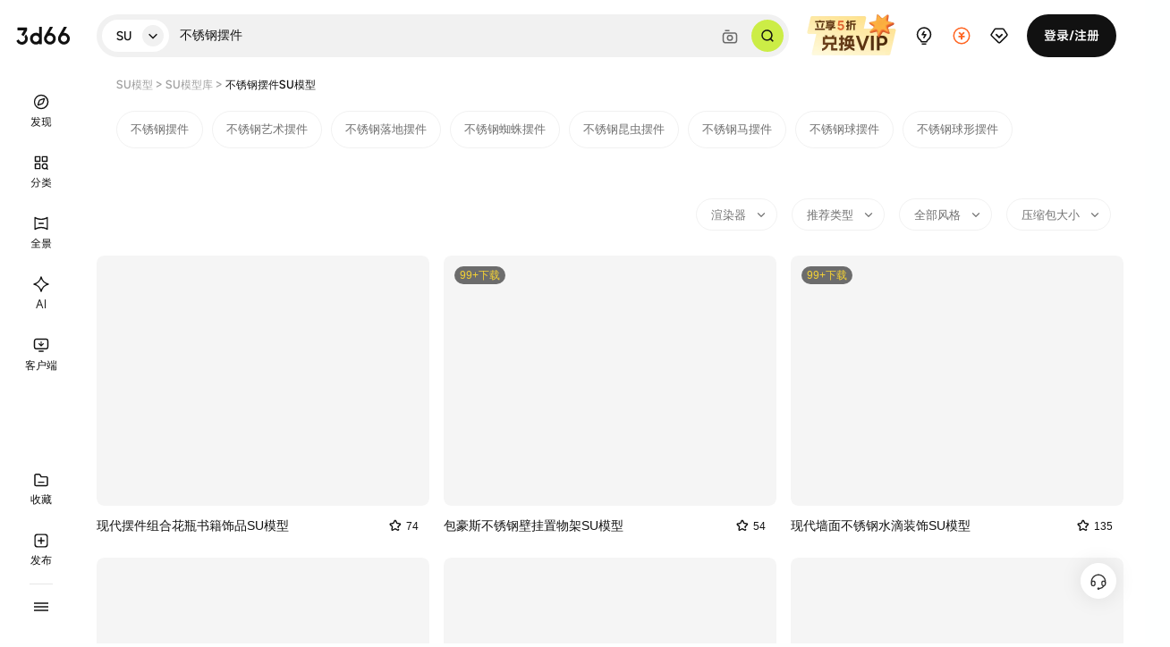

--- FILE ---
content_type: text/html; charset=UTF-8
request_url: https://su.3d66.com/sketchup_relation/relation_133848.html
body_size: 26875
content:
<!DOCTYPE html>
<html lang="zh-CN">
<head>
  <meta charset="UTF-8">
  <link rel="dns-prefetch" href="https://pic.3d66.com">
  <link rel="dns-prefetch" href="https://respic.3d66.com">
  <link rel="dns-prefetch" href="https://static.3d66.com">
  <link rel="dns-prefetch" href="https://img.3d66.com">
  <link rel="dns-prefetch" href="https://user.3d66.com">
  <link rel="dns-prefetch" href="https://imgo.3d66.com">

  <meta content="no-referrer-when-downgrade" name="referrer">
  <meta name="viewport" content="width=1300">
    <script src="https://static.3d66.com/public/mobile/isMobile.js"></script>

    <link rel="preload" as="image" href="https://img.3d66.com/new-admin/webp/img/lcp-transfer.webp">

  <title>【不锈钢摆件SU模型下载】Enscape/V-Ray渲染材质+贴图-3D溜溜网(3d66)</title>
<meta name="keywords" content="不锈钢摆件SU模型下载，不锈钢摆件Sketchup模型，Enscape渲染，V-Ray渲染，含贴图材质，3D溜溜网，3D66">
<meta name="description" content="3d溜溜网(3d66)的不锈钢摆件SU模型素材库，给设计师提供各种风格和场景的高精度SU专用模型下载，每个SU模手工减面，高速打开SU模型，Enscape预设专用库，V-Ray兼容材质+贴图，渲染即用，适用于室内设计、建筑设计、3D建模等领域，助您快速完成项目。">
<meta name="mobile-agent" content="format=html5;url=https://m.3d66.com/sketchup_relation/relation_133848.html">
<link rel="alternate" media="only screen and(max-width:640px)" href="https://m.3d66.com/sketchup_relation/relation_133848.html">
<meta name="applicable-device" content="pc" />
<meta property="og:type" content="image"/>
<meta property="og:image" content="https://respic.3d66.com/coverimg/cache/a85a/8b43d0e5b0310a74f6edca2ae5ad7be2.jpg!medium-size-2-p?v=32279601&k=D41D8CD98F00B204E9800998ECF8427E"/>
<link rel="canonical" href="https://su.3d66.com/sketchup_relation/relation_133848.html">
<script type="application/ld+json">{
    "@context": "https://ziyuan.baidu.com/contexts/cambrian.jsonld",
    "@id": "https://su.3d66.com/sketchup_relation/relation_133848.html",
    "title": "【不锈钢摆件SU模型下载】Enscape/V-Ray渲染材质+贴图-3D溜溜网(3d66)",
    "images": [
        "https://respic.3d66.com/coverimg/cache/a85a/8b43d0e5b0310a74f6edca2ae5ad7be2.jpg!medium-size-2-p?v=32279601&k=D41D8CD98F00B204E9800998ECF8427E",
        "https://respic.3d66.com/coverimg/cache/d5e1/164a0d26301a13e0e047961c4688adb1.jpg!medium-size-2-p?v=31077619&k=D41D8CD98F00B204E9800998ECF8427E",
        "https://respic.3d66.com/coverimg/cache/cc14/b6fc28b02a42877672cb1a166a05db76.jpg!medium-size-2-p?v=16554965&k=D41D8CD98F00B204E9800998ECF8427E"
    ],
    "description": "3d溜溜网(3d66)的不锈钢摆件SU模型素材库，给设计师提供各种风格和场景的高精度SU专用模型下载，每个SU模手工减面，高速打开SU模型，Enscape预设专用库，V-Ray兼容材质+贴图，渲染即用，适用于室内设计、建筑设计、3D建模等领域，助您快速完成项目。",
    "pubDate": "2026-01-17T14:16:51"
}</script>
<link href='https://static.3d66.com/??tp/resource/tp-npm/layer/theme/default/layer.css,/tp/build/public/css/tp-reset.css,/tp/build/modal/css/index.css,/tp/resource/tp-npm/layer/theme/default/layer.css,/tp/build/public/css/tp-reset.css,/tp/build/modal/css/index.css,/www3/lib/plugin/css/autocomplete.css,/www3/lib/icons/seo/iconfont.css,public/plugin/css/input-img-prev.css,/www2/new-footer/css/new-footer.css,/tp/build/public/css/topLeftBar.css,/tp/build/seo/css/seo_list_b.css?v=1768532394' rel='stylesheet' type='text/css'>
<link id='layuicss-layer' rel='stylesheet' type='text/css' href='https://static.3d66.com/public/layer/theme/default/layer.css'>
<link href="https://static.3d66.com/tp/build/modal/css/index.css" rel="stylesheet" type="text/css"><script defer src='https://www.3d66.com/focus/148_149_326_466.js?v=1768532394'></script>

  
  <script src="https://static.3d66.com/public/js/global/sc.sdk.min.js"></script>
  
</head>
<body>
  <img src="https://imgo.3d66.com/www/new-admin/webp/img/68536a4543d9a.png!type-change-p" alt="3D溜溜网 - 全网设计素材首选平台" style="position: absolute;z-index: -111;opacity: 0;">

    <div class="mask-www-input-search"></div>
    <div class="new-nav-page scroll-white head-fixed">
      <header class="head-container">
    <div class="newwww-search-content">
      <div class="nav-search-class">
        <div class="search-class-title tp-font-medium">
          <span class="select-class-txt">
            SU </span>
          <i>
            <svg class="icon" aria-hidden="true">
              <use xlink:href="#tepeng-xiangxia-xiao"></use>
            </svg>
          </i>

        </div>
        <ul class="select-type-list tp-font-medium">
                        <li class="select-type-item " data-id="1">3D</li>
              <li class="select-type-item active" data-id="6">SU</li>
              <li class="select-type-item " data-id="9">灵感</li>
              <li class="select-type-item " data-id="11">案例</li>
              <li class="select-type-item " data-id="5">贴图</li>
              <li class="select-type-item " data-id="2">材质</li>
              <li class="select-type-item " data-id="8">CAD</li>
              <li class="select-type-item " data-id="10">效果图</li>
              <li class="select-type-item " data-id="12">文本</li>
              <li class="select-type-item " data-id="13">免抠</li>
              <li class="select-type-item " data-id="14">CG</li>
                  </ul>
      </div>
      <div class="model-search-input tp-font-regular">
        <input autocomplete="off" class="search-keyword js-search-nav" value="不锈钢摆件" type="text" data-type="1" placeholder="搜索关键词、ID" data-name="">
        <span class="del_key_display">
          <svg class="icon" aria-hidden="true">
            <use xlink:href="#tepeng-quxiao-xiao"></use>
          </svg>
        </span>
        <span class="btn-search-keyword js-search-btn">
          <svg class="icon" aria-hidden="true">
            <use xlink:href="#tepeng-sousuo"></use>
          </svg>
        </span>
        <div class="search_image_search">
          <svg class="icon" aria-hidden="true">
            <use xlink:href="#tepeng-paizhao"></use>
          </svg>
          <span class="tip">搜相似图片</span>
        </div>
      </div>
      <div class="newww-related-search">
        <div class="related-search-box">
          <div class="item-related-search lately-search">
            <p class="related-title">
              最近搜索<span class="del-history-search">
                <svg class="icon" aria-hidden="true">
                  <use xlink:href="#tepeng-shanchu"></use>
                </svg>
              </span>
            </p>
            <div class="related-search-class">
            </div>
          </div>
          <div class="item-related-search top-related-kyeword">
            <p class="related-title">热门搜索</p>
            <div class="related-search-class tp-card-grid">
            </div>
          </div>
        </div>
        <div class="related-search-image">
            <div class="related-search-upload">
              <label for="newNavUploaderInput" class="btn-upload">
                <svg class="icon" aria-hidden="true">
                  <use xlink:href="#tepeng-home-shangchuan"></use>
                </svg>
                上传图片
                <input id="newNavUploaderInput" class="input-uploader" type="file" multiple="multiple" accept=".jpg,.jpeg,.png">
              </label>
               <div class="tips-image-text">或拖拽图片 ，或截图后 Ctrl + V 上传图片</div>
               <div class="tips-supported-formats">图片格式支持 jpg、jpeg、png</div>
            </div>
        </div>
      </div>
      <div class="nav-search-result">
        <div class="nav-autocomplete-suggestion"></div>
      </div>
    </div>
              <div class="tp-img-item nav-operation-img" data-ad-id="1" data-img-id="14" data-activity-id="0" data-position="">
          <a href="popup://VipPopup?member_location=43" target="_blank" style="display:block;width:100%;height:100%;">
            <img src="https://imgo.3d66.com/www/new-admin/2026-01-15/22941425E2E6D851736FFBC94D7FF774.webp" alt="宣传图">
          </a>
        </div>
          <div id="upload-nav-item" class="right-nav-item upload-nav-item" data-pos="upload" data-p="5">
      <a class="vip-nav-item-tag" href="https://upload_file.3d66.com/upload/data_list/new_index" target="_blank" rel="nofollow">
        <svg class="icon haed-icon" aria-hidden="true">
          <use xlink:href="#tepeng-yijiweixuanzhong-chuangzuo"></use>
        </svg>
      </a>
    </div>
    <div id="recharge-nav-item" class="right-nav-item recharge-nav-item" data-pos="recharge">
      <a class="recharge-nav-alinks" href="https://user.3d66.com/recharge/new_charge?e=1" target="_blank"
        rel="nofollow">
        <svg class="icon haed-icon" aria-hidden="true">
          <use xlink:href="#tepeng-chongzhi"></use>
        </svg>
      </a>
      <div class="subnav-warp subnav-recharge-warp">
        <div class="recharge-nav-alinks recharge-item">
          <div class="recharge-item-info">
            <p class="recharge-item-title">下载币充值</p>
            <span class="recharge-item-desc">即充即用·充值立享惊喜好礼</span>
          </div>
          <img class="recharge-item-icon" src="https://imgo.3d66.com/www/new-admin/69684cd0d73e6.png!type-change-p" alt="">
        </div>
        <a rel="nofollow" class="recharge-item" href="https://service.3d66.com/buy/xr_web.html?e=5" target="_blank">
          <div class="recharge-item-info">
            <p class="recharge-item-title">渲染币充值</p>
            <span class="recharge-item-desc">渲染享7折·每次渲染都能省</span>
          </div>
          <img class="recharge-item-icon" src="https://imgo.3d66.com/www/new-admin/69686cb15ed0c.png!type-change-p" alt="">
        </a>
        <a rel="nofollow" class="recharge-item" href="https://work.3d66.com/company/company_web" target="_blank">
          <div class="recharge-item-info">
            <p class="recharge-item-title">企业用户充值</p>
            <span class="recharge-item-desc">企业专属·跨部门协作更顺畅</span>
          </div>
          <img class="recharge-item-icon" src="https://imgo.3d66.com/www/new-admin/69684d3470c48.png!type-change-p" alt="">
        </a>
      </div>
    </div>
    <div id="vip-nav-item" class="right-nav-item vip-nav-item" data-pos="vip">
      <div class="vip-nav-item-tag">
        <svg class="icon haed-icon" aria-hidden="true">
          <use xlink:href="#tepeng-huiyuan"></use>
        </svg>
      </div>

      <div class="subnav-warp drop-down-member">
        <div class="open-down-member">
          <p>个人会员</p>
          <span>素材5折起·图库/案例/材质免费</span>
          <svg class="icon member-icon" aria-hidden="true">
            <use xlink:href="#tepeng-jichuhuiyuan"></use>
          </svg>
        </div>
        <a href="https://aico.3d66.com/#/pro/Canvas?openVip=1" target="_blank" class="ai-link">
          <p>AI会员</p>
          <span>插队特权 · 免除水印</span>
          <svg class="icon member-icon" aria-hidden="true">
            <use xlink:href="#tepeng-huiyuan-AI"></use>
          </svg>
        </a>
        <a href="https://vr.3d66.com/next/vip" target="_blank" class="vr-link">
          <p>全景会员</p>
          <span>30+专属特权 · 超大空间</span>
          <svg class="icon member-icon" aria-hidden="true">
            <use xlink:href="#tepeng-huiyuan-quanjing"></use>
          </svg>
        </a>
      </div>

    </div>
    <div id="message-nav-item" class="right-nav-item message-nav-item" data-pos="message">
      <a class="vip-nav-item-tag" href="https://user.3d66.com/msg/index_list/index" target="_blank">
        <svg class="icon haed-icon" aria-hidden="true">
          <use xlink:href="#tepeng-xiaoxi"></use>
        </svg>
      </a>
      <div class="message-num"></div>
    </div>
    <div id="login-nav-item" class="right-nav-item login-nav-item js_user_login is_logined">
    </div>
   </header>

  <div class="head-search-mask"></div>

<nav class="left-sidebar-container">
  <div class="logo">
    <a href="https://www.3d66.com/">
      <svg class="icon sidebar-icon" aria-hidden="true">
        <use xlink:href="#tepeng-yiji-LOGO"></use>
      </svg>
    </a>
  </div>
  <div class="sidebar-container-com sidebar-top-container tp-font-normal">
    <a class="sidebar-item" href="https://www.3d66.com/">
      <svg class="icon sidebar-icon" aria-hidden="true">
        <use xlink:href="#tepeng-yijiweixuanzhong-faxian"></use>
      </svg>
      <svg class="icon sidebar-icon hover-icon" aria-hidden="true">
        <use xlink:href="#tepeng-yijixuanzhong-faxian"></use>
      </svg>
      <div class="sidebar-text">发现</div>
    </a>
    <a class="sidebar-item" href="https://su.3d66.com/sketchup/_1_0_0_0_0_0_0_0_0_0_0_0_0_0_0_0_0_0_0_0_0.html">
      <svg class="icon sidebar-icon" aria-hidden="true">
        <use xlink:href="#tepeng-yijiweixuanzhong-fenlei"></use>
      </svg>
      <svg class="icon sidebar-icon hover-icon" aria-hidden="true">
        <use xlink:href="#tepeng-yijixuanzhong-fenlei"></use>
      </svg>
      <div class="sidebar-text">分类</div>
    </a>
    <a class="sidebar-item" href="https://vr.3d66.com/" target="_blank">
      <svg class="icon sidebar-icon" aria-hidden="true">
        <use xlink:href="#tepeng-yijiweixuanzhong-quanjing"></use>
      </svg>
      <svg class="icon sidebar-icon hover-icon" aria-hidden="true">
        <use xlink:href="#tepeng-yijixuanzhong-quanjing"></use>
      </svg>
      <div class="sidebar-text">全景</div>
    </a>
    <a class="sidebar-item ai-sidebar-item" href="https://aico.3d66.com/#/pro/Index?ai_source=2" target="_blank">
      <svg class="icon sidebar-icon" aria-hidden="true">
        <use xlink:href="#tepeng-yijiweixuanzhong-AIshengtu"></use>
      </svg>
      <svg class="icon sidebar-icon hover-icon" aria-hidden="true">
        <use xlink:href="#tepeng-yijixuanzhong-AIshengtu"></use>
      </svg>
      <div class="sidebar-text">AI</div>
    </a>
     <div id="lyk-sbr-item" class="sidebar-item lyk-sidebar-item">
      <div class="lyk-ctn">
        <svg class="icon sidebar-icon" aria-hidden="true">
        <use xlink:href="#tepeng-yiji-kehuduan"></use>
        </svg>
       <svg class="icon sidebar-icon hover-icon" aria-hidden="true">
          <use xlink:href="#tepeng-yijixuanfu-kehuduan"></use>
        </svg>
        <div class="sidebar-text">客户端</div>
        <div class="subnav-warp">
          <div class="lyk-info">
            <div class="left-info">
              <svg class="icon lyk-avatar" aria-hidden="true">
                <use xlink:href="#tepeng-liuyunkuLOGO"></use>
              </svg>
              <div class="lyk-basic">
                <div class="lyk-name">溜云库<span>素材管理客户端</span></div>
                <div class="lyk-desc">支持Windows系统</div>
              </div>

            </div>
            <a class="lyk-download-btn" href="https://lykinstall.3d66.com/ku/liuyunku(4.7.9-38).exe" target="_blank">
              下载领新人福利
            </a>
          </div>
          <div class="lyk-user-prize">
            <div class="f-bc lyk-prize-title">
              <div class="left-title">新人福利<span class="tip">同设备仅能领取一次</span></div>
              <a href="https://www.3d66.com/ku" target="_blank" class="rgiht-more">查看更多<svg class="icon" aria-hidden="true">
                  <use xlink:href="#tepeng-xiangzuo-xiao"></use>
                </svg></a>
            </div>
            <ul class="lyk-prize-list">
              <li class="lyk-prize-item">
                <svg class="icon" aria-hidden="true">
                  <use xlink:href="#tepeng-lihe"></use>
                </svg>50下载币
              </li>
              <li class="lyk-prize-item">
                <svg class="icon" aria-hidden="true">
                  <use xlink:href="#tepeng-lihe"></use>
                </svg>50赠币券<span class="tip">充值下载币可用</span>
              </li>
              <li class="lyk-prize-item">
                <svg class="icon" aria-hidden="true">
                  <use xlink:href="#tepeng-lihe"></use>
                </svg>150渲染币
              </li>
              <li class="lyk-prize-item">
                <svg class="icon" aria-hidden="true">
                  <use xlink:href="#tepeng-lihe"></use>
                </svg>7天渲染贵族
              </li>
            </ul>
          </div>
        </div>
        <a class="to-lyk-href" href="https://www.3d66.com/ku" target="_blank"></a>
      </div>
     </div>
  </div>
  <div class="sidebar-container-com sidebar-bottom-container">
    <a id="collect-sbr-item" class="sidebar-item sidebar-inspiration-another" data-p="3" href="https://user.3d66.com/inspiration/another/HHB">
      <svg class="icon sidebar-icon" aria-hidden="true">
        <use xlink:href="#tepeng-yijiweixuanzhong-shoucang"></use>
      </svg>
      <svg class="icon sidebar-icon hover-icon" aria-hidden="true">
        <use xlink:href="#tepeng-yijiweixuanzhong-shoucang-1"></use>
      </svg>
      <div class="sidebar-text">收藏</div>
    </a>
    <a id="publish-sbr-item" class="sidebar-item" data-p="4" href="https://upload_file.3d66.com/upload/index/index" target="_blank">
      <svg class="icon sidebar-icon" aria-hidden="true">
        <use xlink:href="#tepeng-yijiweixuanzhong-fabu"></use>
      </svg>
      <svg class="icon sidebar-icon hover-icon" aria-hidden="true">
        <use xlink:href="#tepeng-yijixuanzhong-fabu"></use>
      </svg>
      <div class="sidebar-text">发布</div>
    </a>
    <div class="sidebar-line"></div>
        <div id="more-sbr-item" class="sidebar-item more-sidebar-item">
      <svg class="icon sidebar-icon" aria-hidden="true">
        <use xlink:href="#tepeng-yiji-gengduo"></use>
      </svg>
      <div class="subnav-warp">
        <div class="more-row">
          <div class="row-title">实用工具</div>
          <div class="more-list">
            <a class="more-item" href="https://work.3d66.com/" target="_blank">企业协作</a>
            <a class="more-item" href="https://xuanran.3d66.com/" target="_blank"> 云渲染</a>
            <a class="more-item" href="https://mss.3d66.com/download.html" target="_blank"> 3d魔术手</a>
            <a class="more-item" href="https://www.3d66.com/maxscript.html" target="_blank"> MAX脚本</a>
            <a class="more-item" href="https://upload_file.3d66.com/change/max_to_su/add" target="_blank"> MAX转SU</a>
            <a class="more-item" href="https://upload_file.3d66.com/change/version" target="_blank"> 模型转版本</a>
            <a class="more-item" href="https://www.3d66.com/ku/helper" target="_blank"> 溜溜杀毒助手</a>
          </div>
        </div>
        <div class="more-row">
          <div class="row-title">溜溜服务</div>
          <div class="more-list">
            <a class="more-item" href="https://software.3d66.com/" target="_blank"> 软件中心</a>
            <a class="more-item" href="https://www.3d66.com/news.html" target="_blank"> 资讯与问答</a>
            <a class="more-item" href="https://zixue.3d66.com/course_0_0_all.html" target="_blank"> 自学课程</a>
            <a class="more-item" href="https://mall.3d66.com/" target="_blank"> 溜溜商城</a>
            <a class="more-item" href="https://service.3d66.com/notice.html" target="_blank"> 最新动态</a>
          </div>
        </div>
        <div class="more-row">
          <div class="row-title">免费素材</div>
          <div class="more-list">
            <a class="more-item" href="https://3d.3d66.com/model/_1_0_1_0_0_0_0_0_0_0_0_0_0_0_0_0_0_0_0_0_0.html" target="_blank"> 免费3D素材</a>
            <a class="more-item" href="https://su.3d66.com/sketchup/_1_0_1_0_0_0_0_0_0_0_0_0_0_0_0_0_0_0_0_0_0.html" target="_blank"> 免费SU素材</a>
            <a class="more-item" href="https://tietu.3d66.com/tietu/_1_0_1_0_0_0_0_0_0_0_0_0_0_0_0_0_0_0_0_0_0.html" target="_blank"> 免费贴图</a>
            <a class="more-item" href="https://www.3d66.com/material/_1_0_1_0_0_0_0_0_0_0_0_0_0_0_0_0_0_0_0_0_0.html" target="_blank"> 免费材质</a>
            <a class="more-item" href="https://cad.3d66.com/cad/_1_3900_1_0_0_0_0_0_0_0_0_0_0_0_0_0_0_0_0_0_0.html" target="_blank"> 免费CAD</a>
          </div>
        </div>
        <div class="www-map">
          <div class="left-map-mask"></div>
          <div class="www-map-topic">
            <span>网站地图</span>
            <svg class="icon" aria-hidden="true">
              <use xlink:href="#tepeng-xiangxia-xiao"></use>
            </svg>
          </div>
          <div class="map-wrap">
            <ul class="map-link-list">
              <li class="map-link-item">
                <div class="link-title">素材模型</div>
                <a class="item-link" rel="nofollow" href="https://3d.3d66.com/" target="_blank">3D模型</a>
                <a class="item-link" rel="nofollow" href="https://su.3d66.com/" target="_blank">SU模型</a>
                <a class="item-link" rel="nofollow" href="https://tietu.3d66.com/" target="_blank">贴图</a>
                <a class="item-link" rel="nofollow" href="https://www.3d66.com/material/home.html" target="_blank">材质</a>
              </li>
              <li class="map-link-item">
                <div class="link-title">图形案例</div>
                <a class="item-link" rel="nofollow" href="https://cad.3d66.com/" target="_blank">CAD图纸</a>
                <a class="item-link" rel="nofollow" href="https://linggantu.3d66.com/" target="_blank">灵感图库</a>
                <a class="item-link" rel="nofollow" href="https://anli.3d66.com/" target="_blank">全球案例</a>
                <a class="item-link" rel="nofollow" href="https://xiaoguotu.3d66.com/" target="_blank">效果图</a>
              </li>
              <li class="map-link-item">
                <div class="link-title">周边服务</div>
                <a class="item-link" rel="nofollow" href="https://www.3d66.com/ku/" target="_blank">溜云库</a>
                <a class="item-link" rel="nofollow" href="https://xuanran.3d66.com/" target="_blank">云渲染</a>
                <a class="item-link" rel="nofollow" href="https://vr.3d66.com/" target="_blank">全景图</a>
                <a class="item-link" rel="nofollow" href="" target="_blank">溜溜商城</a>
              </li>
              <li class="map-link-item">
                <div class="link-title">关于我们</div>
                <a class="item-link" rel="nofollow" href="https://service.3d66.com/support/about.html" target="_blank">联系我们</a>
                <a class="item-link" rel="nofollow" href="https://service.3d66.com/notice.html" target="_blank">消息公告</a>
                <a class="item-link" rel="nofollow" href="https://service.3d66.com/question.html" target="_blank">常见问题</a>
              </li>
              <li class="map-link-item">
                <div class="link-title">用户中心</div>
                <a class="item-link" rel="nofollow" href="https://user.3d66.com/" target="_blank">个人主页</a>
                <a class="item-link" rel="nofollow" href="https://service.3d66.com/rule/5.html" target="_blank">规则协议</a>
                <a class="item-link" rel="nofollow" href="https://upload_file.3d66.com/upload/index" target="_blank">上传赚钱</a>
              </li>
              <li class="map-link-item">
                <div class="link-title">商业合作</div>
                <a class="item-link" rel="nofollow" href="https://work.3d66.com/" target="_blank">企业协作</a>
                <a class="item-link" rel="nofollow" href="https://ip.3d66.com/" target="_blank">知识产权</a>
                <a class="item-link" rel="nofollow" href="https://tianyu.3d66.com/tianyu.html?e=1" target="_blank">溜溜天御</a>
              </li>
              <li class="map-link-item">
                <div class="link-title">网站地图</div>
                <a class="item-link" href="https://ip.3d66.com/upload/Case_Upload_Form" target="_blank">侵权投诉</a>
                <a class="item-link" href="https://wpa.qq.com/msgrd?v=3&uin=277890678&site=qq&menu=yes" target="_blank">友链合作</a>
              </li>
            </ul>
            <div class="copyright">
              <p>免责声明：本网站部分内容由用户自行上传，如权利人发现存在误传其作品情形，请及时与本站联系</p>
              <p>Copyright © 2010 - 2026  3d66.com 3D溜溜网 版权所有  |  <a
                href="https://beian.miit.gov.cn/#/Integrated/index" target="_blank" rel="nofollow">粤ICP备13075835号</a></p>
            </div>
          </div>
        </div>
        <!-- 媒体部分 -->
        <div class="media-row">
          <div class="row-media-content wx-content">
            <a class="media-icon" href="https://mp.weixin.qq.com/s/YF3WF5VGClErV-zIui86MQ" target="_blank"><svg class="icon" aria-hidden="true">
                <use xlink:href="#tepeng-weixin"></use>
              </svg>
            </a>
            <div class="media-wrap">
              <div class="media-item">
                <div class="item-img xcx"></div>
                <div class="media-item-title">3d66 小程序</div>
                <div class="media-item-desc">您的口袋模型灵感库</div>
              </div>
              <div class="media-item">
                <div class="item-img gzh"></div>
                <div class="media-item-title">3D溜溜网服务号</div>
                <div class="media-item-desc">官方设计内容资讯平台</div>
              </div>
              <div class="media-item">
                <div class="item-img sjqy"></div>
                <div class="media-item-title">3D溜溜设计前沿</div>
                <div class="media-item-desc">设计师的灵感案例</div>
              </div>
              <div class="media-item">
                <div class="item-img cylg"></div>
                <div class="media-item-title">3D溜溜软件中心</div>
                <div class="media-item-desc">设计工具集与创意灵感</div>
              </div>
            </div>
          </div>
          <div class="row-media-content dy-content">
            <a class="media-icon" href="https://www.douyin.com/user/MS4wLjABAAAAWjrHnMe6lh-cdVxjBTo0UkB_kt_neNlbdp512optzdnU5tYD4nilPQEKKQnQstC1?from_tab_name=main" target="_blank"><svg class="icon" aria-hidden="true">
                <use xlink:href="#tepeng-douyin"></use>
              </svg>
            </a>
            <div class="media-wrap">
              <div class="media-item">
                <div class="item-img tsxl"></div>
                <div class="media-item-title">3D溜溜网</div>
                <div class="media-item-desc">技术赋能提升效率</div>
              </div>
              <div class="media-item">
                <div class="item-img qqzx"></div>
                <div class="media-item-title">3D溜溜设计前沿</div>
                <div class="media-item-desc">传播全球设计资讯</div>
              </div>
            </div>
          </div>
          <div class="row-media-content xhs-content">
            <a class="media-icon" href="https://www.xiaohongshu.com/user/profile/6344f24f000000001802b376?xsec_token=ABFEgYCHi0EoNCvyfYVB67zOp6pGbec_rYjzeLUttQYzA%3D&xsec_source=pc_search" target="_blank"><svg class="icon" aria-hidden="true">
                <use xlink:href="#tepeng-weixin-1"></use>
              </svg>
            </a>
            <div class="media-wrap">
              <div class="media-item">
                <div class="item-img xhs-cylg"></div>
                <div class="media-item-title">3D溜溜网</div>
                <div class="media-item-desc">技术赋能提升效率</div>
              </div>
              <div class="media-item">
                <div class="item-img xhs-sjzx"></div>
                <div class="media-item-title">3D溜溜设计前沿</div>
                <div class="media-item-desc">传播全球设计资讯</div>
              </div>
              <div class="media-item">
                <div class="item-img xhs-scfx"></div>
                <div class="media-item-title">3D溜溜方案文本</div>
                <div class="media-item-desc">方案文本、贴图素材分享</div>
              </div>
            </div>
          </div>
        </div>
      </div>
    </div>
  </div>
</nav>
  </div>

  <!-- 搜索遮罩层 -->
  <div class="new-nav-search-mask"></div>
  <input type="hidden" id="tag_id" value="133848">
<input type="hidden" id="res_type" value="6">
<input type="hidden" id="site" value="6" />
<input type="hidden" id="page_type" value="42" />

<div class="seo-list-index seo_list_b">
<div class="banner-lcp-new"></div>
  <div class="w hed-tab-common tp-font-medium">
                <a class="tab-list" href="https://su.3d66.com">SU模型</a> &gt;
                <a class="tab-list" href="https://su.3d66.com/sketchup_relation/list.html">SU模型库</a> &gt;
                <span class="tab-list active">不锈钢摆件SU模型</span>
        </div>
    <div class="w f relevant-search-list">
          <a class="relevant-search-item" title="不锈钢摆件SU模型" href="/sketchup_relation/relation_133848.html" target="_blank">不锈钢摆件</a>
        <a class="relevant-search-item" title="不锈钢艺术摆件SU模型" href="/sketchup_relation/relation_5349618.html" target="_blank">不锈钢艺术摆件</a>
        <a class="relevant-search-item" title="不锈钢落地摆件SU模型" href="/sketchup_relation/relation_5334991.html" target="_blank">不锈钢落地摆件</a>
        <a class="relevant-search-item" title="不锈钢蜘蛛摆件SU模型" href="/sketchup_relation/relation_5393838.html" target="_blank">不锈钢蜘蛛摆件</a>
        <a class="relevant-search-item" title="不锈钢昆虫摆件SU模型" href="/sketchup_relation/relation_5319334.html" target="_blank">不锈钢昆虫摆件</a>
        <a class="relevant-search-item" title="不锈钢马摆件SU模型" href="/sketchup_relation/relation_5311601.html" target="_blank">不锈钢马摆件</a>
        <a class="relevant-search-item" title="不锈钢球摆件SU模型" href="/sketchup_relation/relation_5099973.html" target="_blank">不锈钢球摆件</a>
        <a class="relevant-search-item" title="不锈钢球形摆件SU模型" href="/sketchup_relation/relation_4728166.html" target="_blank">不锈钢球形摆件</a>
      </div>
  

  <!-- 3d筛选开始 -->
      <!-- 3d筛选结束 -->
  <!-- su筛选开始 -->
            <input type="hidden" id="view_url" value="不锈钢摆件_1_0_0_0_0_0_0_0_0_______" />
<div class="w small-screen-show">
    <!-- 渲染器 -->
    <div class="item-small-screen clearfix">
        <div class="item-select">
            <span>
                渲染器 <svg class="icon" aria-hidden="true">
                    <use xlink:href="#tepeng-xiangxia-xiao"></use>
                </svg>
            </span>
            <div class="href-hover-select">
                <div class="sort-list">
                    <a rel="nofollow" ll-buriedpoint="3-0" sc-point="1" ll-buriedpoint-type="click_res_list_filter"
                       class="active ll_point_jsfun"
                       href="https://su.3d66.com/sketchup/不锈钢摆件_1__0_0_0_0_0_0_0_0_0_0_0_0_0_0_0_0_0_0_0.html">全部</a>
                    <a rel="nofollow" ll-buriedpoint="3-1" sc-point="1" ll-buriedpoint-type="click_res_list_filter"
                       class="ll_point_jsfun"
                       href="https://su.3d66.com/sketchup/不锈钢摆件_1__0_0_0_0_0_4_0_0_0_0_0_0_0_0_0_0_0_0_0.html">Vary</a>
                    <a rel="nofollow" ll-buriedpoint="3-2" sc-point="1" ll-buriedpoint-type="click_res_list_filter"
                       class="ll_point_jsfun"
                       href="https://su.3d66.com/sketchup/不锈钢摆件_1__0_0_0_0_0_5_0_0_0_0_0_0_0_0_0_0_0_0_0.html">Enscape</a>
                    <a rel="nofollow" ll-buriedpoint="3-2" sc-point="1" ll-buriedpoint-type="click_res_list_filter"
                       class="ll_point_jsfun"
                       href="https://su.3d66.com/sketchup/不锈钢摆件_1__0_0_0_0_0_3_0_0_0_0_0_0_0_0_0_0_0_0_0.html">无</a>
                </div>
            </div>
        </div>
    </div>

<!-- 美陈数据 -->

    <!-- 推荐类型 -->
    <div class="item-small-screen clearfix">
        <div class="item-select item-select-recommend">
            <span>
                <span class="js-recommend-title">推荐类型</span>
                <svg class="icon" aria-hidden="true">
                    <use xlink:href="#tepeng-xiangxia-xiao"></use>
                </svg>
            </span>
            <div class="href-hover-select">
                <div class="sort-list">
                    <a rel="nofollow" ll-buriedpoint="4-0" sc-point="2" ll-buriedpoint-type="click_res_list_filter"
                       class="active ll_point_jsfun"
                       href="https://su.3d66.com/sketchup/不锈钢摆件_1__0_0_0_0_0_0_0_0_0_0_0_0_0_0_0_0_0_0_0.html">全部</a>
                    <a rel="nofollow" ll-buriedpoint="4-1" sc-point="2" ll-buriedpoint-type="click_res_list_filter"
                       class="item-recommend ll_point_jsfun"
                       href="https://su.3d66.com/sketchup/不锈钢摆件_1__0_0_0_1_0_0_0_0_0_0_0_0_0_0_0_0_0_0_0.html">精品</a>
                    <a rel="nofollow" ll-buriedpoint="4-2" sc-point="2" ll-buriedpoint-type="click_res_list_filter"
                       class="ll_point_jsfun"
                       href="https://su.3d66.com/sketchup/不锈钢摆件_1__0_0_0_2_0_0_0_0_0_0_0_0_0_0_0_0_0_0_0.html">品牌</a>
                    <a rel="nofollow" ll-buriedpoint="0-2" sc-point="2" ll-buriedpoint-type="click_res_list_filter"
                       class="ll_point_jsfun"
                       href="https://su.3d66.com/sketchup/不锈钢摆件_1__4_0_0_0_0_0_0_0_0_0_0_0_0_0_0_0_0_0_0.html">VIP</a>
                </div>
            </div>
        </div>
    </div>

    <!-- 风格筛选 -->
        <div class="item-screen clearfix">
        <div class="item-select">
            <span>
                全部风格 <svg class="icon" aria-hidden="true">
                    <use xlink:href="#tepeng-xiangxia-xiao"></use>
                </svg>
            </span>
            <div class="href-hover-select style-hover-select">
                <div class="sort-list">
                    <a sc-point="3" rel="nofollow"
                       href="https://su.3d66.com/sketchup/不锈钢摆件_1_0_0_0_0_0_0_0_0_0_0_0_0_0_0_0_0_0_0_0_0.html"
                       class="sort-item active">全部</a>
                                        <a sc-point="3" rel="nofollow"
                       href="https://su.3d66.com/sketchup/不锈钢摆件_1__0_0_1_0_0_0_0_0_0_0_0_0_0_0_0_0_0_0_0.html"
                       class="sort-item ">现代</a>
                                        <a sc-point="3" rel="nofollow"
                       href="https://su.3d66.com/sketchup/不锈钢摆件_1__0_0_17_0_0_0_0_0_0_0_0_0_0_0_0_0_0_0_0.html"
                       class="sort-item ">新中式</a>
                                        <a sc-point="3" rel="nofollow"
                       href="https://su.3d66.com/sketchup/不锈钢摆件_1__0_0_4_0_0_0_0_0_0_0_0_0_0_0_0_0_0_0_0.html"
                       class="sort-item ">中式</a>
                                        <a sc-point="3" rel="nofollow"
                       href="https://su.3d66.com/sketchup/不锈钢摆件_1__0_0_27_0_0_0_0_0_0_0_0_0_0_0_0_0_0_0_0.html"
                       class="sort-item ">宋式</a>
                                        <a sc-point="3" rel="nofollow"
                       href="https://su.3d66.com/sketchup/不锈钢摆件_1__0_0_26_0_0_0_0_0_0_0_0_0_0_0_0_0_0_0_0.html"
                       class="sort-item ">禅意</a>
                                        <a sc-point="3" rel="nofollow"
                       href="https://su.3d66.com/sketchup/不锈钢摆件_1__0_0_9_0_0_0_0_0_0_0_0_0_0_0_0_0_0_0_0.html"
                       class="sort-item ">侘寂</a>
                                        <a sc-point="3" rel="nofollow"
                       href="https://su.3d66.com/sketchup/不锈钢摆件_1__0_0_23_0_0_0_0_0_0_0_0_0_0_0_0_0_0_0_0.html"
                       class="sort-item ">意式</a>
                                        <a sc-point="3" rel="nofollow"
                       href="https://su.3d66.com/sketchup/不锈钢摆件_1__0_0_24_0_0_0_0_0_0_0_0_0_0_0_0_0_0_0_0.html"
                       class="sort-item ">极简</a>
                                        <a sc-point="3" rel="nofollow"
                       href="https://su.3d66.com/sketchup/不锈钢摆件_1__0_0_16_0_0_0_0_0_0_0_0_0_0_0_0_0_0_0_0.html"
                       class="sort-item ">轻奢</a>
                                        <a sc-point="3" rel="nofollow"
                       href="https://su.3d66.com/sketchup/不锈钢摆件_1__0_0_21_0_0_0_0_0_0_0_0_0_0_0_0_0_0_0_0.html"
                       class="sort-item ">中古风</a>
                                        <a sc-point="3" rel="nofollow"
                       href="https://su.3d66.com/sketchup/不锈钢摆件_1__0_0_19_0_0_0_0_0_0_0_0_0_0_0_0_0_0_0_0.html"
                       class="sort-item ">法式</a>
                                        <a sc-point="3" rel="nofollow"
                       href="https://su.3d66.com/sketchup/不锈钢摆件_1__0_0_22_0_0_0_0_0_0_0_0_0_0_0_0_0_0_0_0.html"
                       class="sort-item ">奶油风</a>
                                        <a sc-point="3" rel="nofollow"
                       href="https://su.3d66.com/sketchup/不锈钢摆件_1__0_0_28_0_0_0_0_0_0_0_0_0_0_0_0_0_0_0_0.html"
                       class="sort-item ">包豪斯</a>
                                        <a sc-point="3" rel="nofollow"
                       href="https://su.3d66.com/sketchup/不锈钢摆件_1__0_0_25_0_0_0_0_0_0_0_0_0_0_0_0_0_0_0_0.html"
                       class="sort-item ">原木风</a>
                                        <a sc-point="3" rel="nofollow"
                       href="https://su.3d66.com/sketchup/不锈钢摆件_1__0_0_5_0_0_0_0_0_0_0_0_0_0_0_0_0_0_0_0.html"
                       class="sort-item ">美式</a>
                                        <a sc-point="3" rel="nofollow"
                       href="https://su.3d66.com/sketchup/不锈钢摆件_1__0_0_3_0_0_0_0_0_0_0_0_0_0_0_0_0_0_0_0.html"
                       class="sort-item ">欧式</a>
                                        <a sc-point="3" rel="nofollow"
                       href="https://su.3d66.com/sketchup/不锈钢摆件_1__0_0_18_0_0_0_0_0_0_0_0_0_0_0_0_0_0_0_0.html"
                       class="sort-item ">简欧</a>
                                        <a sc-point="3" rel="nofollow"
                       href="https://su.3d66.com/sketchup/不锈钢摆件_1__0_0_13_0_0_0_0_0_0_0_0_0_0_0_0_0_0_0_0.html"
                       class="sort-item ">北欧</a>
                                        <a sc-point="3" rel="nofollow"
                       href="https://su.3d66.com/sketchup/不锈钢摆件_1__0_0_14_0_0_0_0_0_0_0_0_0_0_0_0_0_0_0_0.html"
                       class="sort-item ">复古</a>
                                        <a sc-point="3" rel="nofollow"
                       href="https://su.3d66.com/sketchup/不锈钢摆件_1__0_0_29_0_0_0_0_0_0_0_0_0_0_0_0_0_0_0_0.html"
                       class="sort-item ">科技风</a>
                                        <a sc-point="3" rel="nofollow"
                       href="https://su.3d66.com/sketchup/不锈钢摆件_1__0_0_12_0_0_0_0_0_0_0_0_0_0_0_0_0_0_0_0.html"
                       class="sort-item ">工业LOFT</a>
                                        <a sc-point="3" rel="nofollow"
                       href="https://su.3d66.com/sketchup/不锈钢摆件_1__0_0_2_0_0_0_0_0_0_0_0_0_0_0_0_0_0_0_0.html"
                       class="sort-item ">后现代</a>
                                        <a sc-point="3" rel="nofollow"
                       href="https://su.3d66.com/sketchup/不锈钢摆件_1__0_0_10_0_0_0_0_0_0_0_0_0_0_0_0_0_0_0_0.html"
                       class="sort-item ">日式</a>
                                        <a sc-point="3" rel="nofollow"
                       href="https://su.3d66.com/sketchup/不锈钢摆件_1__0_0_8_0_0_0_0_0_0_0_0_0_0_0_0_0_0_0_0.html"
                       class="sort-item ">田园</a>
                                        <a sc-point="3" rel="nofollow"
                       href="https://su.3d66.com/sketchup/不锈钢摆件_1__0_0_7_0_0_0_0_0_0_0_0_0_0_0_0_0_0_0_0.html"
                       class="sort-item ">东南亚</a>
                                        <a sc-point="3" rel="nofollow"
                       href="https://su.3d66.com/sketchup/不锈钢摆件_1__0_0_6_0_0_0_0_0_0_0_0_0_0_0_0_0_0_0_0.html"
                       class="sort-item ">地中海</a>
                                        <a sc-point="3" rel="nofollow"
                       href="https://su.3d66.com/sketchup/不锈钢摆件_1__0_0_20_0_0_0_0_0_0_0_0_0_0_0_0_0_0_0_0.html"
                       class="sort-item ">民族风</a>
                                        <a sc-point="3" rel="nofollow"
                       href="https://su.3d66.com/sketchup/不锈钢摆件_1__0_0_15_0_0_0_0_0_0_0_0_0_0_0_0_0_0_0_0.html"
                       class="sort-item ">其它</a>
                                    </div>
            </div>
        </div>
    </div>
    
        <!-- 文件大小 -->
    <div class="item-small-screen clearfix">
        <div class="item-select">
            <span>
                压缩包大小 <svg class="icon" aria-hidden="true">
                    <use xlink:href="#tepeng-xiangxia-xiao"></use>
                </svg>
            </span>
            <div class="href-hover-select size-hover-select">
                <div class="sort-list">
                    <!-- sc-point="15" buried-text="埋点内容去掉M单位" 用于埋点-->
                    <a rel="nofollow" sc-point="15" ll-buriedpoint-type="click_res_list_filter"
                       href="https://su.3d66.com/sketchup/不锈钢摆件_1__0_0_0_0_0_0_0_0_0_0_0_0_0_0_0_0_0_0_0.html" class="ll_point_jsfun active"
                       buried-text="">全部大小</a>
                    <a rel="nofollow" sc-point="15" ll-buriedpoint-type="click_res_list_filter"
                       href="https://su.3d66.com/sketchup/不锈钢摆件_1__0_0_0_0_0_0_0_0_0_0_0_0_0_0-1_0_0_0_0_0.html"
                       class="ll_point_jsfun" buried-text="0-1">≤1M</a>
                    <a rel="nofollow" sc-point="15" ll-buriedpoint-type="click_res_list_filter"
                       href="https://su.3d66.com/sketchup/不锈钢摆件_1__0_0_0_0_0_0_0_0_0_0_0_0_0_1-5_0_0_0_0_0.html"
                       class="ll_point_jsfun" buried-text="1-5">1-5M</a>
                    <a rel="nofollow" sc-point="15" ll-buriedpoint-type="click_res_list_filter"
                       href="https://su.3d66.com/sketchup/不锈钢摆件_1__0_0_0_0_0_0_0_0_0_0_0_0_0_5-20_0_0_0_0_0.html"
                       class="ll_point_jsfun" buried-text="5-20">5-20M</a>
                    <a rel="nofollow" sc-point="15" ll-buriedpoint-type="click_res_list_filter"
                       href="https://su.3d66.com/sketchup/不锈钢摆件_1__0_0_0_0_0_0_0_0_0_0_0_0_0_20-50_0_0_0_0_0.html"
                       class="ll_point_jsfun" buried-text="20-50">20-50M</a>
                    <a rel="nofollow" sc-point="15" ll-buriedpoint-type="click_res_list_filter"
                       href="https://su.3d66.com/sketchup/不锈钢摆件_1__0_0_0_0_0_0_0_0_0_0_0_0_0_50-100_0_0_0_0_0.html"
                       class="ll_point_jsfun" buried-text="50-100">50-100M</a>
                    <div class="sort-item-clean">
                        <span class="tip">自定义筛选项</span>
                        <span class="sort-size-empty" style="display: none;">清除</span>
                    </div>
                    <div class="size-input-custom">
                        <input type="text" class="screen-size-num1" value="">
                        <span>-</span>
                        <input type="text" class="screen-size-num2" value="">
                        <span>M</span>
                    </div>
                    <div class="sort-item-size-btn clearfix">
                        <span class="sort-for-search">筛选</span>
                    </div>
                </div>
            </div>
        </div>
    </div>
    </div>
    
  <!-- su筛选结束 -->
  <!-- 材质开始 -->
    
  <!-- 材质结束 -->
  <!-- 贴图开始 -->
      <!-- 贴图结束 -->
      <div class="w model-commom">
        <ul class="com-model-cont   ">
                        <li class="model-cont-list" data-sof="" res_type="6">
                <div class="img-box cover-images" w="1800" h="1800"  ratio="1.00">
                    <a href="https://su.3d66.com/sketchup_relation/jBVyaY.html" target="_blank" title="现代摆件组合花瓶书籍饰品SU模型">
                                                                      <img
                          data-width=""
                          data-height=""
                          class="model-list-img"
                          src="data:image/svg+xml,%3Csvg xmlns='http://www.w3.org/2000/svg' viewBox='0 0 1 1'%3E%3C/svg%3E"
                          data-src="https://respic.3d66.com/coverimg/cache/a85a/8b43d0e5b0310a74f6edca2ae5ad7be2.jpg!medium-size-2-p?v=32279601&k=D41D8CD98F00B204E9800998ECF8427E"
                          alt="现代摆件组合花瓶书籍饰品SU模型"  style="display: block;">
                                                                     </a>
                    <div class="model-contrast">
                        <!-- 图搜链接需要渲染 -->
                                                <a rel="nofollow" ll-buriedpoint="3" ll-buriedpoint-type="click_res_list_res" class="ll_point_jsfun" target="_blank"
                            href="https://www.3d66.com/sotu/search_result/index/6-5?file_img=https://respic.3d66.com/coverimg/cache/a85a/8b43d0e5b0310a74f6edca2ae5ad7be2.jpg!medium-size-2-p?v=32279601&amp;k=D41D8CD98F00B204E9800998ECF8427E&amp;tusou_source=2&amp;parent_id=">
                           <div class="icon-action"> 
                              <svg class="icon" aria-hidden="true">
                                  <use xlink:href="#tepeng-paizhao"></use>
                              </svg>
                           </div>
                           <span class="hover-tips">搜图</span>
                        </a>
                                            </div>
                </div>
                <div class="model-cont-title list-type-content">
                    <a class="title-model" href="https://su.3d66.com/sketchup_relation/jBVyaY.html" target="_blank">
                                        <h3 title="现代摆件组合花瓶书籍饰品SU模型">
                        现代摆件组合花瓶书籍饰品SU模型                    </h3>
                    </a>
                    <span class="right-tile">
                    <svg class="icon icon_search" aria-hidden="true">
                      <use xlink:href="#icon-shoucang3"></use>
                    </svg>74</span>
                </div>
            </li>
                        <li class="model-cont-list" data-sof="" res_type="6">
                <div class="img-box cover-images" w="2000" h="2000"  ratio="1.00">
                    <a href="https://su.3d66.com/sketchup_relation/mwMKnB.html" target="_blank" title="包豪斯不锈钢壁挂置物架SU模型">
                                                                      <img
                          data-width=""
                          data-height=""
                          class="model-list-img"
                          src="data:image/svg+xml,%3Csvg xmlns='http://www.w3.org/2000/svg' viewBox='0 0 1 1'%3E%3C/svg%3E"
                          data-src="https://respic.3d66.com/coverimg/cache/d5e1/164a0d26301a13e0e047961c4688adb1.jpg!medium-size-2-p?v=31077619&k=D41D8CD98F00B204E9800998ECF8427E"
                          alt="包豪斯不锈钢壁挂置物架SU模型"  style="display: block;">
                                                                     </a>
                    <div class="model-contrast">
                        <!-- 图搜链接需要渲染 -->
                                                <a rel="nofollow" ll-buriedpoint="3" ll-buriedpoint-type="click_res_list_res" class="ll_point_jsfun" target="_blank"
                            href="https://www.3d66.com/sotu/search_result/index/6-5?file_img=https://respic.3d66.com/coverimg/cache/d5e1/164a0d26301a13e0e047961c4688adb1.jpg!medium-size-2-p?v=31077619&amp;k=D41D8CD98F00B204E9800998ECF8427E&amp;tusou_source=2&amp;parent_id=">
                           <div class="icon-action"> 
                              <svg class="icon" aria-hidden="true">
                                  <use xlink:href="#tepeng-paizhao"></use>
                              </svg>
                           </div>
                           <span class="hover-tips">搜图</span>
                        </a>
                                            </div>
                </div>
                <div class="model-cont-title list-type-content">
                    <a class="title-model" href="https://su.3d66.com/sketchup_relation/mwMKnB.html" target="_blank">
                                        <h3 title="包豪斯不锈钢壁挂置物架SU模型">
                        包豪斯不锈钢壁挂置物架SU模型                    </h3>
                    </a>
                    <span class="right-tile">
                    <svg class="icon icon_search" aria-hidden="true">
                      <use xlink:href="#icon-shoucang3"></use>
                    </svg>54</span>
                </div>
            </li>
                        <li class="model-cont-list" data-sof="" res_type="6">
                <div class="img-box cover-images" w="2200" h="1650"  ratio="1.33">
                    <a href="https://su.3d66.com/sketchup_relation/PKer8B.html" target="_blank" title="现代墙面不锈钢水滴装饰SU模型">
                                                                      <img
                          data-width=""
                          data-height=""
                          class="model-list-img"
                          src="data:image/svg+xml,%3Csvg xmlns='http://www.w3.org/2000/svg' viewBox='0 0 1 1'%3E%3C/svg%3E"
                          data-src="https://respic.3d66.com/coverimg/cache/cc14/b6fc28b02a42877672cb1a166a05db76.jpg!medium-size-2-p?v=16554965&k=D41D8CD98F00B204E9800998ECF8427E"
                          alt="现代墙面不锈钢水滴装饰SU模型"  style="display: block;">
                                                                     </a>
                    <div class="model-contrast">
                        <!-- 图搜链接需要渲染 -->
                                                <a rel="nofollow" ll-buriedpoint="3" ll-buriedpoint-type="click_res_list_res" class="ll_point_jsfun" target="_blank"
                            href="https://www.3d66.com/sotu/search_result/index/6-5?file_img=https://respic.3d66.com/coverimg/cache/cc14/b6fc28b02a42877672cb1a166a05db76.jpg!medium-size-2-p?v=16554965&amp;k=D41D8CD98F00B204E9800998ECF8427E&amp;tusou_source=2&amp;parent_id=">
                           <div class="icon-action"> 
                              <svg class="icon" aria-hidden="true">
                                  <use xlink:href="#tepeng-paizhao"></use>
                              </svg>
                           </div>
                           <span class="hover-tips">搜图</span>
                        </a>
                                            </div>
                </div>
                <div class="model-cont-title list-type-content">
                    <a class="title-model" href="https://su.3d66.com/sketchup_relation/PKer8B.html" target="_blank">
                                        <h3 title="现代墙面不锈钢水滴装饰SU模型">
                        现代墙面不锈钢水滴装饰SU模型                    </h3>
                    </a>
                    <span class="right-tile">
                    <svg class="icon icon_search" aria-hidden="true">
                      <use xlink:href="#icon-shoucang3"></use>
                    </svg>135</span>
                </div>
            </li>
                        <li class="model-cont-list" data-sof="" res_type="6">
                <div class="img-box cover-images" w="1800" h="1800"  ratio="1.00">
                    <a href="https://su.3d66.com/sketchup_relation/XkVeQL.html" target="_blank" title="现代 雕塑 SU模型">
                                                                      <img
                          data-width=""
                          data-height=""
                          class="model-list-img"
                          src="data:image/svg+xml,%3Csvg xmlns='http://www.w3.org/2000/svg' viewBox='0 0 1 1'%3E%3C/svg%3E"
                          data-src="https://respic.3d66.com/coverimg/cache/ba62/0287c3a401bed7ab5226efac9ddc16f4.jpg!medium-size-2-p?v=11040235&k=D41D8CD98F00B204E9800998ECF8427E"
                          alt="现代 雕塑 SU模型"  style="display: block;">
                                                                     </a>
                    <div class="model-contrast">
                        <!-- 图搜链接需要渲染 -->
                                                <a rel="nofollow" ll-buriedpoint="3" ll-buriedpoint-type="click_res_list_res" class="ll_point_jsfun" target="_blank"
                            href="https://www.3d66.com/sotu/search_result/index/6-5?file_img=https://respic.3d66.com/coverimg/cache/ba62/0287c3a401bed7ab5226efac9ddc16f4.jpg!medium-size-2-p?v=11040235&amp;k=D41D8CD98F00B204E9800998ECF8427E&amp;tusou_source=2&amp;parent_id=">
                           <div class="icon-action"> 
                              <svg class="icon" aria-hidden="true">
                                  <use xlink:href="#tepeng-paizhao"></use>
                              </svg>
                           </div>
                           <span class="hover-tips">搜图</span>
                        </a>
                                            </div>
                </div>
                <div class="model-cont-title list-type-content">
                    <a class="title-model" href="https://su.3d66.com/sketchup_relation/XkVeQL.html" target="_blank">
                                        <h3 title="现代 雕塑 SU模型">
                        现代 雕塑 SU模型                    </h3>
                    </a>
                    <span class="right-tile">
                    <svg class="icon icon_search" aria-hidden="true">
                      <use xlink:href="#icon-shoucang3"></use>
                    </svg>104</span>
                </div>
            </li>
                        <li class="model-cont-list" data-sof="" res_type="6">
                <div class="img-box cover-images" w="1500" h="1200"  ratio="1.25">
                    <a href="https://su.3d66.com/sketchup_relation/0eQQKX.html" target="_blank" title="现代摆件台灯书籍SU模型">
                                                                      <img
                          data-width=""
                          data-height=""
                          class="model-list-img"
                          src="data:image/svg+xml,%3Csvg xmlns='http://www.w3.org/2000/svg' viewBox='0 0 1 1'%3E%3C/svg%3E"
                          data-src="https://respic.3d66.com/coverimg/cache/1103/7a4d55d80c11d3a0e8051f07d9d829f2.jpg!medium-size-2-p?v=31316538&k=D41D8CD98F00B204E9800998ECF8427E"
                          alt="现代摆件台灯书籍SU模型"  style="display: block;">
                                                                     </a>
                    <div class="model-contrast">
                        <!-- 图搜链接需要渲染 -->
                                                <a rel="nofollow" ll-buriedpoint="3" ll-buriedpoint-type="click_res_list_res" class="ll_point_jsfun" target="_blank"
                            href="https://www.3d66.com/sotu/search_result/index/6-5?file_img=https://respic.3d66.com/coverimg/cache/1103/7a4d55d80c11d3a0e8051f07d9d829f2.jpg!medium-size-2-p?v=31316538&amp;k=D41D8CD98F00B204E9800998ECF8427E&amp;tusou_source=2&amp;parent_id=">
                           <div class="icon-action"> 
                              <svg class="icon" aria-hidden="true">
                                  <use xlink:href="#tepeng-paizhao"></use>
                              </svg>
                           </div>
                           <span class="hover-tips">搜图</span>
                        </a>
                                            </div>
                </div>
                <div class="model-cont-title list-type-content">
                    <a class="title-model" href="https://su.3d66.com/sketchup_relation/0eQQKX.html" target="_blank">
                                        <h3 title="现代摆件台灯书籍SU模型">
                        现代摆件台灯书籍SU模型                    </h3>
                    </a>
                    <span class="right-tile">
                    <svg class="icon icon_search" aria-hidden="true">
                      <use xlink:href="#icon-shoucang3"></use>
                    </svg>271</span>
                </div>
            </li>
                        <li class="model-cont-list" data-sof="" res_type="6">
                <div class="img-box cover-images" w="2000" h="2000"  ratio="1.00">
                    <a href="https://su.3d66.com/sketchup_relation/YPVbRZ.html" target="_blank" title="现代金属落地摆件SU模型">
                                                                      <img
                          data-width=""
                          data-height=""
                          class="model-list-img"
                          src="data:image/svg+xml,%3Csvg xmlns='http://www.w3.org/2000/svg' viewBox='0 0 1 1'%3E%3C/svg%3E"
                          data-src="https://respic.3d66.com/coverimg/cache/13ac/df684b160801696149034dcf24bbfe20.jpg!medium-size-2-p?v=30496473&k=D41D8CD98F00B204E9800998ECF8427E"
                          alt="现代金属落地摆件SU模型"  style="display: block;">
                                                                     </a>
                    <div class="model-contrast">
                        <!-- 图搜链接需要渲染 -->
                                                <a rel="nofollow" ll-buriedpoint="3" ll-buriedpoint-type="click_res_list_res" class="ll_point_jsfun" target="_blank"
                            href="https://www.3d66.com/sotu/search_result/index/6-5?file_img=https://respic.3d66.com/coverimg/cache/13ac/df684b160801696149034dcf24bbfe20.jpg!medium-size-2-p?v=30496473&amp;k=D41D8CD98F00B204E9800998ECF8427E&amp;tusou_source=2&amp;parent_id=">
                           <div class="icon-action"> 
                              <svg class="icon" aria-hidden="true">
                                  <use xlink:href="#tepeng-paizhao"></use>
                              </svg>
                           </div>
                           <span class="hover-tips">搜图</span>
                        </a>
                                            </div>
                </div>
                <div class="model-cont-title list-type-content">
                    <a class="title-model" href="https://su.3d66.com/sketchup_relation/YPVbRZ.html" target="_blank">
                                        <h3 title="现代金属落地摆件SU模型">
                        现代金属落地摆件SU模型_不锈钢摆件                    </h3>
                    </a>
                    <span class="right-tile">
                    <svg class="icon icon_search" aria-hidden="true">
                      <use xlink:href="#icon-shoucang3"></use>
                    </svg>236</span>
                </div>
            </li>
                        <li class="model-cont-list" data-sof="" res_type="6">
                <div class="img-box cover-images" w="2610" h="1958"  ratio="1.33">
                    <a href="https://su.3d66.com/sketchup_relation/DZjWjW.html" target="_blank" title="现代抽象雕塑SU模型">
                                                                      <img
                          data-width=""
                          data-height=""
                          class="model-list-img"
                          src="data:image/svg+xml,%3Csvg xmlns='http://www.w3.org/2000/svg' viewBox='0 0 1 1'%3E%3C/svg%3E"
                          data-src="https://respic.3d66.com/coverimg/cache/74c9/dd0d1759e43cc03c2a8779689804c31c.jpg!medium-size-2-p?v=31289463&k=D41D8CD98F00B204E9800998ECF8427E"
                          alt="现代抽象雕塑SU模型"  style="display: block;">
                                                                     </a>
                    <div class="model-contrast">
                        <!-- 图搜链接需要渲染 -->
                                                <a rel="nofollow" ll-buriedpoint="3" ll-buriedpoint-type="click_res_list_res" class="ll_point_jsfun" target="_blank"
                            href="https://www.3d66.com/sotu/search_result/index/6-5?file_img=https://respic.3d66.com/coverimg/cache/74c9/dd0d1759e43cc03c2a8779689804c31c.jpg!medium-size-2-p?v=31289463&amp;k=D41D8CD98F00B204E9800998ECF8427E&amp;tusou_source=2&amp;parent_id=">
                           <div class="icon-action"> 
                              <svg class="icon" aria-hidden="true">
                                  <use xlink:href="#tepeng-paizhao"></use>
                              </svg>
                           </div>
                           <span class="hover-tips">搜图</span>
                        </a>
                                            </div>
                </div>
                <div class="model-cont-title list-type-content">
                    <a class="title-model" href="https://su.3d66.com/sketchup_relation/DZjWjW.html" target="_blank">
                                        <h3 title="现代抽象雕塑SU模型">
                        现代抽象雕塑SU模型                    </h3>
                    </a>
                    <span class="right-tile">
                    <svg class="icon icon_search" aria-hidden="true">
                      <use xlink:href="#icon-shoucang3"></use>
                    </svg>289</span>
                </div>
            </li>
                        <li class="model-cont-list" data-sof="" res_type="6">
                <div class="img-box cover-images" w="2000" h="1750"  ratio="1.14">
                    <a href="https://su.3d66.com/sketchup_relation/PoPLVe.html" target="_blank" title="现代极简不锈钢置物架摆件SU模型">
                                                                      <img
                          data-width=""
                          data-height=""
                          class="model-list-img"
                          src="data:image/svg+xml,%3Csvg xmlns='http://www.w3.org/2000/svg' viewBox='0 0 1 1'%3E%3C/svg%3E"
                          data-src="https://respic.3d66.com/coverimg/cache/2e27/fc8e8a5b0361f26d1b534f3ae6fd0d2e.jpg!medium-size-2-p?v=27785866&k=D41D8CD98F00B204E9800998ECF8427E"
                          alt="现代极简不锈钢置物架摆件SU模型"  style="display: block;">
                                                                     </a>
                    <div class="model-contrast">
                        <!-- 图搜链接需要渲染 -->
                                                <a rel="nofollow" ll-buriedpoint="3" ll-buriedpoint-type="click_res_list_res" class="ll_point_jsfun" target="_blank"
                            href="https://www.3d66.com/sotu/search_result/index/6-5?file_img=https://respic.3d66.com/coverimg/cache/2e27/fc8e8a5b0361f26d1b534f3ae6fd0d2e.jpg!medium-size-2-p?v=27785866&amp;k=D41D8CD98F00B204E9800998ECF8427E&amp;tusou_source=2&amp;parent_id=">
                           <div class="icon-action"> 
                              <svg class="icon" aria-hidden="true">
                                  <use xlink:href="#tepeng-paizhao"></use>
                              </svg>
                           </div>
                           <span class="hover-tips">搜图</span>
                        </a>
                                            </div>
                </div>
                <div class="model-cont-title list-type-content">
                    <a class="title-model" href="https://su.3d66.com/sketchup_relation/PoPLVe.html" target="_blank">
                                        <h3 title="现代极简不锈钢置物架摆件SU模型">
                        现代极简不锈钢置物架摆件SU模型                    </h3>
                    </a>
                    <span class="right-tile">
                    <svg class="icon icon_search" aria-hidden="true">
                      <use xlink:href="#icon-shoucang3"></use>
                    </svg>105</span>
                </div>
            </li>
                        <li class="model-cont-list" data-sof="" res_type="6">
                <div class="img-box cover-images" w="2026" h="1996"  ratio="1.01">
                    <a href="https://su.3d66.com/sketchup_relation/GRLarN.html" target="_blank" title="现代不锈钢水滴雕塑SU模型">
                                                                      <img
                          data-width=""
                          data-height=""
                          class="model-list-img"
                          src="data:image/svg+xml,%3Csvg xmlns='http://www.w3.org/2000/svg' viewBox='0 0 1 1'%3E%3C/svg%3E"
                          data-src="https://respic.3d66.com/coverimg/cache/2ffe/03a4a02d79349b19235ee99d84271ed6.jpg!medium-size-2-p?v=8979291&k=D41D8CD98F00B204E9800998ECF8427E"
                          alt="现代不锈钢水滴雕塑SU模型"  style="display: block;">
                                                                     </a>
                    <div class="model-contrast">
                        <!-- 图搜链接需要渲染 -->
                                                <a rel="nofollow" ll-buriedpoint="3" ll-buriedpoint-type="click_res_list_res" class="ll_point_jsfun" target="_blank"
                            href="https://www.3d66.com/sotu/search_result/index/6-5?file_img=https://respic.3d66.com/coverimg/cache/2ffe/03a4a02d79349b19235ee99d84271ed6.jpg!medium-size-2-p?v=8979291&amp;k=D41D8CD98F00B204E9800998ECF8427E&amp;tusou_source=2&amp;parent_id=">
                           <div class="icon-action"> 
                              <svg class="icon" aria-hidden="true">
                                  <use xlink:href="#tepeng-paizhao"></use>
                              </svg>
                           </div>
                           <span class="hover-tips">搜图</span>
                        </a>
                                            </div>
                </div>
                <div class="model-cont-title list-type-content">
                    <a class="title-model" href="https://su.3d66.com/sketchup_relation/GRLarN.html" target="_blank">
                                        <h3 title="现代不锈钢水滴雕塑SU模型">
                        现代不锈钢水滴雕塑SU模型                    </h3>
                    </a>
                    <span class="right-tile">
                    <svg class="icon icon_search" aria-hidden="true">
                      <use xlink:href="#icon-shoucang3"></use>
                    </svg>60</span>
                </div>
            </li>
                        <li class="model-cont-list" data-sof="" res_type="6">
                <div class="img-box cover-images" w="1200" h="1200"  ratio="1.00">
                    <a href="https://su.3d66.com/sketchup_relation/nKaBXl.html" target="_blank" title="现代不锈钢墙面装饰SU模型">
                                                                      <img
                          data-width=""
                          data-height=""
                          class="model-list-img"
                          src="data:image/svg+xml,%3Csvg xmlns='http://www.w3.org/2000/svg' viewBox='0 0 1 1'%3E%3C/svg%3E"
                          data-src="https://respic.3d66.com/coverimg/cache/dbce/593388fb979d4cb66f13ab9a806f737c.jpg!medium-size-2-p?v=18151769&k=D41D8CD98F00B204E9800998ECF8427E"
                          alt="现代不锈钢墙面装饰SU模型"  style="display: block;">
                                                                     </a>
                    <div class="model-contrast">
                        <!-- 图搜链接需要渲染 -->
                                                <a rel="nofollow" ll-buriedpoint="3" ll-buriedpoint-type="click_res_list_res" class="ll_point_jsfun" target="_blank"
                            href="https://www.3d66.com/sotu/search_result/index/6-5?file_img=https://respic.3d66.com/coverimg/cache/dbce/593388fb979d4cb66f13ab9a806f737c.jpg!medium-size-2-p?v=18151769&amp;k=D41D8CD98F00B204E9800998ECF8427E&amp;tusou_source=2&amp;parent_id=">
                           <div class="icon-action"> 
                              <svg class="icon" aria-hidden="true">
                                  <use xlink:href="#tepeng-paizhao"></use>
                              </svg>
                           </div>
                           <span class="hover-tips">搜图</span>
                        </a>
                                            </div>
                </div>
                <div class="model-cont-title list-type-content">
                    <a class="title-model" href="https://su.3d66.com/sketchup_relation/nKaBXl.html" target="_blank">
                                        <h3 title="现代不锈钢墙面装饰SU模型">
                        现代不锈钢墙面装饰SU模型                    </h3>
                    </a>
                    <span class="right-tile">
                    <svg class="icon icon_search" aria-hidden="true">
                      <use xlink:href="#icon-shoucang3"></use>
                    </svg>202</span>
                </div>
            </li>
                        <li class="model-cont-list" data-sof="" res_type="6">
                <div class="img-box cover-images" w="3500" h="2500"  ratio="1.40">
                    <a href="https://su.3d66.com/sketchup_relation/YPQ998.html" target="_blank" title="现代艺术雕塑摆件SU模型">
                                                                      <img
                          data-width=""
                          data-height=""
                          class="model-list-img"
                          src="data:image/svg+xml,%3Csvg xmlns='http://www.w3.org/2000/svg' viewBox='0 0 1 1'%3E%3C/svg%3E"
                          data-src="https://respic.3d66.com/coverimg/cache/743c/8b1861e0c9375a8e3f480b9587886fd9.jpg!medium-size-2-p?v=32307123&k=D41D8CD98F00B204E9800998ECF8427E"
                          alt="现代艺术雕塑摆件SU模型"  style="display: block;">
                                                                     </a>
                    <div class="model-contrast">
                        <!-- 图搜链接需要渲染 -->
                                                <a rel="nofollow" ll-buriedpoint="3" ll-buriedpoint-type="click_res_list_res" class="ll_point_jsfun" target="_blank"
                            href="https://www.3d66.com/sotu/search_result/index/6-5?file_img=https://respic.3d66.com/coverimg/cache/743c/8b1861e0c9375a8e3f480b9587886fd9.jpg!medium-size-2-p?v=32307123&amp;k=D41D8CD98F00B204E9800998ECF8427E&amp;tusou_source=2&amp;parent_id=">
                           <div class="icon-action"> 
                              <svg class="icon" aria-hidden="true">
                                  <use xlink:href="#tepeng-paizhao"></use>
                              </svg>
                           </div>
                           <span class="hover-tips">搜图</span>
                        </a>
                                            </div>
                </div>
                <div class="model-cont-title list-type-content">
                    <a class="title-model" href="https://su.3d66.com/sketchup_relation/YPQ998.html" target="_blank">
                                        <h3 title="现代艺术雕塑摆件SU模型">
                        现代艺术雕塑摆件SU模型                    </h3>
                    </a>
                    <span class="right-tile">
                    <svg class="icon icon_search" aria-hidden="true">
                      <use xlink:href="#icon-shoucang3"></use>
                    </svg>61</span>
                </div>
            </li>
                        <li class="model-cont-list" data-sof="" res_type="6">
                <div class="img-box cover-images" w="2000" h="1539"  ratio="1.29">
                    <a href="https://su.3d66.com/sketchup_relation/EZ53BO.html" target="_blank" title="轻奢复古摆件组合SU模型">
                                                                      <img
                          data-width=""
                          data-height=""
                          class="model-list-img"
                          src="data:image/svg+xml,%3Csvg xmlns='http://www.w3.org/2000/svg' viewBox='0 0 1 1'%3E%3C/svg%3E"
                          data-src="https://respic.3d66.com/coverimg/cache/6daa/9a5424b42e683a0f7ab0ae9f307b7405.jpg!medium-size-2-p?v=31915331&k=D41D8CD98F00B204E9800998ECF8427E"
                          alt="轻奢复古摆件组合SU模型"  style="display: block;">
                                                                     </a>
                    <div class="model-contrast">
                        <!-- 图搜链接需要渲染 -->
                                                <a rel="nofollow" ll-buriedpoint="3" ll-buriedpoint-type="click_res_list_res" class="ll_point_jsfun" target="_blank"
                            href="https://www.3d66.com/sotu/search_result/index/6-5?file_img=https://respic.3d66.com/coverimg/cache/6daa/9a5424b42e683a0f7ab0ae9f307b7405.jpg!medium-size-2-p?v=31915331&amp;k=D41D8CD98F00B204E9800998ECF8427E&amp;tusou_source=2&amp;parent_id=">
                           <div class="icon-action"> 
                              <svg class="icon" aria-hidden="true">
                                  <use xlink:href="#tepeng-paizhao"></use>
                              </svg>
                           </div>
                           <span class="hover-tips">搜图</span>
                        </a>
                                            </div>
                </div>
                <div class="model-cont-title list-type-content">
                    <a class="title-model" href="https://su.3d66.com/sketchup_relation/EZ53BO.html" target="_blank">
                                        <h3 title="轻奢复古摆件组合SU模型">
                        轻奢复古摆件组合SU模型                    </h3>
                    </a>
                    <span class="right-tile">
                    <svg class="icon icon_search" aria-hidden="true">
                      <use xlink:href="#icon-shoucang3"></use>
                    </svg>104</span>
                </div>
            </li>
                        <li class="model-cont-list" data-sof="" res_type="6">
                <div class="img-box cover-images" w="2200" h="1650"  ratio="1.33">
                    <a href="https://su.3d66.com/sketchup_relation/QMBROR.html" target="_blank" title="水滴雕塑装置SU模型">
                                                                      <img
                          data-width=""
                          data-height=""
                          class="model-list-img"
                          src="data:image/svg+xml,%3Csvg xmlns='http://www.w3.org/2000/svg' viewBox='0 0 1 1'%3E%3C/svg%3E"
                          data-src="https://respic.3d66.com/coverimg/cache/d54c/dcc985073c30d7c91dfa27e8b5fb7f01.jpg!medium-size-2-p?v=31136666&k=D41D8CD98F00B204E9800998ECF8427E"
                          alt="水滴雕塑装置SU模型"  style="display: block;">
                                                                     </a>
                    <div class="model-contrast">
                        <!-- 图搜链接需要渲染 -->
                                                <a rel="nofollow" ll-buriedpoint="3" ll-buriedpoint-type="click_res_list_res" class="ll_point_jsfun" target="_blank"
                            href="https://www.3d66.com/sotu/search_result/index/6-5?file_img=https://respic.3d66.com/coverimg/cache/d54c/dcc985073c30d7c91dfa27e8b5fb7f01.jpg!medium-size-2-p?v=31136666&amp;k=D41D8CD98F00B204E9800998ECF8427E&amp;tusou_source=2&amp;parent_id=">
                           <div class="icon-action"> 
                              <svg class="icon" aria-hidden="true">
                                  <use xlink:href="#tepeng-paizhao"></use>
                              </svg>
                           </div>
                           <span class="hover-tips">搜图</span>
                        </a>
                                            </div>
                </div>
                <div class="model-cont-title list-type-content">
                    <a class="title-model" href="https://su.3d66.com/sketchup_relation/QMBROR.html" target="_blank">
                                        <h3 title="水滴雕塑装置SU模型">
                        水滴雕塑装置SU模型_不锈钢摆件                    </h3>
                    </a>
                    <span class="right-tile">
                    <svg class="icon icon_search" aria-hidden="true">
                      <use xlink:href="#icon-shoucang3"></use>
                    </svg>176</span>
                </div>
            </li>
                        <li class="model-cont-list" data-sof="" res_type="6">
                <div class="img-box cover-images" w="1600" h="1000"  ratio="1.60">
                    <a href="https://su.3d66.com/sketchup_relation/4BBQE9.html" target="_blank" title="现代饰品摆件组合SU模型">
                                                                      <img
                          data-width=""
                          data-height=""
                          class="model-list-img"
                          src="data:image/svg+xml,%3Csvg xmlns='http://www.w3.org/2000/svg' viewBox='0 0 1 1'%3E%3C/svg%3E"
                          data-src="https://respic.3d66.com/coverimg/cache/a86d/0edf77bf084529d9a43f6441dd1974f0.jpg!medium-size-2-p?v=12614652&k=D41D8CD98F00B204E9800998ECF8427E"
                          alt="现代饰品摆件组合SU模型"  style="display: block;">
                                                                     </a>
                    <div class="model-contrast">
                        <!-- 图搜链接需要渲染 -->
                                                <a rel="nofollow" ll-buriedpoint="3" ll-buriedpoint-type="click_res_list_res" class="ll_point_jsfun" target="_blank"
                            href="https://www.3d66.com/sotu/search_result/index/6-5?file_img=https://respic.3d66.com/coverimg/cache/a86d/0edf77bf084529d9a43f6441dd1974f0.jpg!medium-size-2-p?v=12614652&amp;k=D41D8CD98F00B204E9800998ECF8427E&amp;tusou_source=2&amp;parent_id=">
                           <div class="icon-action"> 
                              <svg class="icon" aria-hidden="true">
                                  <use xlink:href="#tepeng-paizhao"></use>
                              </svg>
                           </div>
                           <span class="hover-tips">搜图</span>
                        </a>
                                            </div>
                </div>
                <div class="model-cont-title list-type-content">
                    <a class="title-model" href="https://su.3d66.com/sketchup_relation/4BBQE9.html" target="_blank">
                                        <h3 title="现代饰品摆件组合SU模型">
                        现代饰品摆件组合SU模型                    </h3>
                    </a>
                    <span class="right-tile">
                    <svg class="icon icon_search" aria-hidden="true">
                      <use xlink:href="#icon-shoucang3"></use>
                    </svg>172</span>
                </div>
            </li>
                        <li class="model-cont-list" data-sof="" res_type="6">
                <div class="img-box cover-images" w="2930" h="2058"  ratio="1.42">
                    <a href="https://su.3d66.com/sketchup_relation/XK6dnG.html" target="_blank" title="现代不锈钢抽象雕塑摆件SU模型">
                                                                      <img
                          data-width=""
                          data-height=""
                          class="model-list-img"
                          src="data:image/svg+xml,%3Csvg xmlns='http://www.w3.org/2000/svg' viewBox='0 0 1 1'%3E%3C/svg%3E"
                          data-src="https://respic.3d66.com/coverimg/cache/5e52/fdbe5f248ffce30f51d0de746643c831.jpg!medium-size-2-p?v=12707481&k=D41D8CD98F00B204E9800998ECF8427E"
                          alt="现代不锈钢抽象雕塑摆件SU模型"  style="display: block;">
                                                                     </a>
                    <div class="model-contrast">
                        <!-- 图搜链接需要渲染 -->
                                                <a rel="nofollow" ll-buriedpoint="3" ll-buriedpoint-type="click_res_list_res" class="ll_point_jsfun" target="_blank"
                            href="https://www.3d66.com/sotu/search_result/index/6-5?file_img=https://respic.3d66.com/coverimg/cache/5e52/fdbe5f248ffce30f51d0de746643c831.jpg!medium-size-2-p?v=12707481&amp;k=D41D8CD98F00B204E9800998ECF8427E&amp;tusou_source=2&amp;parent_id=">
                           <div class="icon-action"> 
                              <svg class="icon" aria-hidden="true">
                                  <use xlink:href="#tepeng-paizhao"></use>
                              </svg>
                           </div>
                           <span class="hover-tips">搜图</span>
                        </a>
                                            </div>
                </div>
                <div class="model-cont-title list-type-content">
                    <a class="title-model" href="https://su.3d66.com/sketchup_relation/XK6dnG.html" target="_blank">
                                        <h3 title="现代不锈钢抽象雕塑摆件SU模型">
                        现代不锈钢抽象雕塑摆件SU模型                    </h3>
                    </a>
                    <span class="right-tile">
                    <svg class="icon icon_search" aria-hidden="true">
                      <use xlink:href="#icon-shoucang3"></use>
                    </svg>147</span>
                </div>
            </li>
                        <li class="model-cont-list" data-sof="" res_type="6">
                <div class="img-box cover-images" w="2654" h="1820"  ratio="1.45">
                    <a href="https://su.3d66.com/sketchup_relation/lD636v.html" target="_blank" title="现代饰品摆件组合SU模型">
                                                                      <img
                          data-width=""
                          data-height=""
                          class="model-list-img"
                          src="data:image/svg+xml,%3Csvg xmlns='http://www.w3.org/2000/svg' viewBox='0 0 1 1'%3E%3C/svg%3E"
                          data-src="https://respic.3d66.com/coverimg/cache/10dd/e7fe8e8a1cb6dce123a38160555b1a81.jpg!medium-size-2-p?v=19246530&k=D41D8CD98F00B204E9800998ECF8427E"
                          alt="现代饰品摆件组合SU模型"  style="display: block;">
                                                                     </a>
                    <div class="model-contrast">
                        <!-- 图搜链接需要渲染 -->
                                                <a rel="nofollow" ll-buriedpoint="3" ll-buriedpoint-type="click_res_list_res" class="ll_point_jsfun" target="_blank"
                            href="https://www.3d66.com/sotu/search_result/index/6-5?file_img=https://respic.3d66.com/coverimg/cache/10dd/e7fe8e8a1cb6dce123a38160555b1a81.jpg!medium-size-2-p?v=19246530&amp;k=D41D8CD98F00B204E9800998ECF8427E&amp;tusou_source=2&amp;parent_id=">
                           <div class="icon-action"> 
                              <svg class="icon" aria-hidden="true">
                                  <use xlink:href="#tepeng-paizhao"></use>
                              </svg>
                           </div>
                           <span class="hover-tips">搜图</span>
                        </a>
                                            </div>
                </div>
                <div class="model-cont-title list-type-content">
                    <a class="title-model" href="https://su.3d66.com/sketchup_relation/lD636v.html" target="_blank">
                                        <h3 title="现代饰品摆件组合SU模型">
                        现代饰品摆件组合SU模型                    </h3>
                    </a>
                    <span class="right-tile">
                    <svg class="icon icon_search" aria-hidden="true">
                      <use xlink:href="#icon-shoucang3"></use>
                    </svg>87</span>
                </div>
            </li>
                        <li class="model-cont-list" data-sof="" res_type="6">
                <div class="img-box cover-images" w="1695" h="1885"  ratio="0.89">
                    <a href="https://su.3d66.com/sketchup_relation/xJXBOw.html" target="_blank" title="现代鲸鱼雕塑装置SU模型">
                                                                      <img
                          data-width=""
                          data-height=""
                          class="model-list-img"
                          src="data:image/svg+xml,%3Csvg xmlns='http://www.w3.org/2000/svg' viewBox='0 0 1 1'%3E%3C/svg%3E"
                          data-src="https://respic.3d66.com/coverimg/cache/743b/bd51fab3e7fe260e8c254e173d4f8ce9.jpg!medium-size-2-p?v=11664415&k=D41D8CD98F00B204E9800998ECF8427E"
                          alt="现代鲸鱼雕塑装置SU模型"  style="display: block;">
                                                                     </a>
                    <div class="model-contrast">
                        <!-- 图搜链接需要渲染 -->
                                                <a rel="nofollow" ll-buriedpoint="3" ll-buriedpoint-type="click_res_list_res" class="ll_point_jsfun" target="_blank"
                            href="https://www.3d66.com/sotu/search_result/index/6-5?file_img=https://respic.3d66.com/coverimg/cache/743b/bd51fab3e7fe260e8c254e173d4f8ce9.jpg!medium-size-2-p?v=11664415&amp;k=D41D8CD98F00B204E9800998ECF8427E&amp;tusou_source=2&amp;parent_id=">
                           <div class="icon-action"> 
                              <svg class="icon" aria-hidden="true">
                                  <use xlink:href="#tepeng-paizhao"></use>
                              </svg>
                           </div>
                           <span class="hover-tips">搜图</span>
                        </a>
                                            </div>
                </div>
                <div class="model-cont-title list-type-content">
                    <a class="title-model" href="https://su.3d66.com/sketchup_relation/xJXBOw.html" target="_blank">
                                        <h3 title="现代鲸鱼雕塑装置SU模型">
                        现代鲸鱼雕塑装置SU模型                    </h3>
                    </a>
                    <span class="right-tile">
                    <svg class="icon icon_search" aria-hidden="true">
                      <use xlink:href="#icon-shoucang3"></use>
                    </svg>112</span>
                </div>
            </li>
                        <li class="model-cont-list" data-sof="" res_type="6">
                <div class="img-box cover-images" w="2000" h="2000"  ratio="1.00">
                    <a href="https://su.3d66.com/sketchup_relation/vByjJQ.html" target="_blank" title="现代抽象金属雕塑SU模型">
                                                                      <img
                          data-width=""
                          data-height=""
                          class="model-list-img"
                          src="data:image/svg+xml,%3Csvg xmlns='http://www.w3.org/2000/svg' viewBox='0 0 1 1'%3E%3C/svg%3E"
                          data-src="https://respic.3d66.com/coverimg/cache/d709/d796afb66b0d4cf49815b29096702e7d.jpg!medium-size-2-p?v=17633288&k=D41D8CD98F00B204E9800998ECF8427E"
                          alt="现代抽象金属雕塑SU模型"  style="display: block;">
                                                                     </a>
                    <div class="model-contrast">
                        <!-- 图搜链接需要渲染 -->
                                                <a rel="nofollow" ll-buriedpoint="3" ll-buriedpoint-type="click_res_list_res" class="ll_point_jsfun" target="_blank"
                            href="https://www.3d66.com/sotu/search_result/index/6-5?file_img=https://respic.3d66.com/coverimg/cache/d709/d796afb66b0d4cf49815b29096702e7d.jpg!medium-size-2-p?v=17633288&amp;k=D41D8CD98F00B204E9800998ECF8427E&amp;tusou_source=2&amp;parent_id=">
                           <div class="icon-action"> 
                              <svg class="icon" aria-hidden="true">
                                  <use xlink:href="#tepeng-paizhao"></use>
                              </svg>
                           </div>
                           <span class="hover-tips">搜图</span>
                        </a>
                                            </div>
                </div>
                <div class="model-cont-title list-type-content">
                    <a class="title-model" href="https://su.3d66.com/sketchup_relation/vByjJQ.html" target="_blank">
                                        <h3 title="现代抽象金属雕塑SU模型">
                        现代抽象金属雕塑SU模型                    </h3>
                    </a>
                    <span class="right-tile">
                    <svg class="icon icon_search" aria-hidden="true">
                      <use xlink:href="#icon-shoucang3"></use>
                    </svg>71</span>
                </div>
            </li>
                        <li class="model-cont-list" data-sof="" res_type="6">
                <div class="img-box cover-images" w="2000" h="2000"  ratio="1.00">
                    <a href="https://su.3d66.com/sketchup_relation/L8Plmw.html" target="_blank" title="现代抽象金属雕塑SU模型">
                                                                      <img
                          data-width=""
                          data-height=""
                          class="model-list-img"
                          src="data:image/svg+xml,%3Csvg xmlns='http://www.w3.org/2000/svg' viewBox='0 0 1 1'%3E%3C/svg%3E"
                          data-src="https://respic.3d66.com/coverimg/cache/f6d1/0279e944ef5cb89dc7dcbd64c6ebbf68.jpg!medium-size-2-p?v=17865404&k=D41D8CD98F00B204E9800998ECF8427E"
                          alt="现代抽象金属雕塑SU模型"  style="display: block;">
                                                                     </a>
                    <div class="model-contrast">
                        <!-- 图搜链接需要渲染 -->
                                                <a rel="nofollow" ll-buriedpoint="3" ll-buriedpoint-type="click_res_list_res" class="ll_point_jsfun" target="_blank"
                            href="https://www.3d66.com/sotu/search_result/index/6-5?file_img=https://respic.3d66.com/coverimg/cache/f6d1/0279e944ef5cb89dc7dcbd64c6ebbf68.jpg!medium-size-2-p?v=17865404&amp;k=D41D8CD98F00B204E9800998ECF8427E&amp;tusou_source=2&amp;parent_id=">
                           <div class="icon-action"> 
                              <svg class="icon" aria-hidden="true">
                                  <use xlink:href="#tepeng-paizhao"></use>
                              </svg>
                           </div>
                           <span class="hover-tips">搜图</span>
                        </a>
                                            </div>
                </div>
                <div class="model-cont-title list-type-content">
                    <a class="title-model" href="https://su.3d66.com/sketchup_relation/L8Plmw.html" target="_blank">
                                        <h3 title="现代抽象金属雕塑SU模型">
                        现代抽象金属雕塑SU模型                    </h3>
                    </a>
                    <span class="right-tile">
                    <svg class="icon icon_search" aria-hidden="true">
                      <use xlink:href="#icon-shoucang3"></use>
                    </svg>58</span>
                </div>
            </li>
                        <li class="model-cont-list" data-sof="" res_type="6">
                <div class="img-box cover-images" w="2000" h="2167"  ratio="0.92">
                    <a href="https://su.3d66.com/sketchup_relation/NBY71Y.html" target="_blank" title="现代抽象人物金属雕塑摆件SU模型">
                                                                      <img
                          data-width=""
                          data-height=""
                          class="model-list-img"
                          src="data:image/svg+xml,%3Csvg xmlns='http://www.w3.org/2000/svg' viewBox='0 0 1 1'%3E%3C/svg%3E"
                          data-src="https://respic.3d66.com/coverimg/cache/3eb0/eac08634bc5afdff77334f327773e233.jpg!medium-size-2-p?v=10163447&k=D41D8CD98F00B204E9800998ECF8427E"
                          alt="现代抽象人物金属雕塑摆件SU模型"  style="display: block;">
                                                                     </a>
                    <div class="model-contrast">
                        <!-- 图搜链接需要渲染 -->
                                                <a rel="nofollow" ll-buriedpoint="3" ll-buriedpoint-type="click_res_list_res" class="ll_point_jsfun" target="_blank"
                            href="https://www.3d66.com/sotu/search_result/index/6-5?file_img=https://respic.3d66.com/coverimg/cache/3eb0/eac08634bc5afdff77334f327773e233.jpg!medium-size-2-p?v=10163447&amp;k=D41D8CD98F00B204E9800998ECF8427E&amp;tusou_source=2&amp;parent_id=">
                           <div class="icon-action"> 
                              <svg class="icon" aria-hidden="true">
                                  <use xlink:href="#tepeng-paizhao"></use>
                              </svg>
                           </div>
                           <span class="hover-tips">搜图</span>
                        </a>
                                            </div>
                </div>
                <div class="model-cont-title list-type-content">
                    <a class="title-model" href="https://su.3d66.com/sketchup_relation/NBY71Y.html" target="_blank">
                                        <h3 title="现代抽象人物金属雕塑摆件SU模型">
                        现代抽象人物金属雕塑摆件SU模型                    </h3>
                    </a>
                    <span class="right-tile">
                    <svg class="icon icon_search" aria-hidden="true">
                      <use xlink:href="#icon-shoucang3"></use>
                    </svg>292</span>
                </div>
            </li>
                        <li class="model-cont-list" data-sof="" res_type="6">
                <div class="img-box cover-images" w="1800" h="1350"  ratio="1.33">
                    <a href="https://su.3d66.com/sketchup_relation/AkwXJL.html" target="_blank" title="不锈钢水滴雕塑装置SU模型">
                                                                      <img
                          data-width=""
                          data-height=""
                          class="model-list-img"
                          src="data:image/svg+xml,%3Csvg xmlns='http://www.w3.org/2000/svg' viewBox='0 0 1 1'%3E%3C/svg%3E"
                          data-src="https://respic.3d66.com/coverimg/cache/6f12/f97198c407c25ec5718bcc0863469452.jpg!medium-size-2-p?v=31136675&k=D41D8CD98F00B204E9800998ECF8427E"
                          alt="不锈钢水滴雕塑装置SU模型"  style="display: block;">
                                                                     </a>
                    <div class="model-contrast">
                        <!-- 图搜链接需要渲染 -->
                                                <a rel="nofollow" ll-buriedpoint="3" ll-buriedpoint-type="click_res_list_res" class="ll_point_jsfun" target="_blank"
                            href="https://www.3d66.com/sotu/search_result/index/6-5?file_img=https://respic.3d66.com/coverimg/cache/6f12/f97198c407c25ec5718bcc0863469452.jpg!medium-size-2-p?v=31136675&amp;k=D41D8CD98F00B204E9800998ECF8427E&amp;tusou_source=2&amp;parent_id=">
                           <div class="icon-action"> 
                              <svg class="icon" aria-hidden="true">
                                  <use xlink:href="#tepeng-paizhao"></use>
                              </svg>
                           </div>
                           <span class="hover-tips">搜图</span>
                        </a>
                                            </div>
                </div>
                <div class="model-cont-title list-type-content">
                    <a class="title-model" href="https://su.3d66.com/sketchup_relation/AkwXJL.html" target="_blank">
                                        <h3 title="不锈钢水滴雕塑装置SU模型">
                        不锈钢水滴雕塑装置SU模型                    </h3>
                    </a>
                    <span class="right-tile">
                    <svg class="icon icon_search" aria-hidden="true">
                      <use xlink:href="#icon-shoucang3"></use>
                    </svg>257</span>
                </div>
            </li>
                        <li class="model-cont-list" data-sof="" res_type="6">
                <div class="img-box cover-images" w="1586" h="1341"  ratio="1.18">
                    <a href="https://su.3d66.com/sketchup_relation/0X58km.html" target="_blank" title="现代陀螺雕塑摆件SU模型">
                                                                      <img
                          data-width=""
                          data-height=""
                          class="model-list-img"
                          src="data:image/svg+xml,%3Csvg xmlns='http://www.w3.org/2000/svg' viewBox='0 0 1 1'%3E%3C/svg%3E"
                          data-src="https://respic.3d66.com/coverimg/cache/c32f/8ca0fa6de776c14e4e7db110fe84df47.jpg!medium-size-2-p?v=14114215&k=D41D8CD98F00B204E9800998ECF8427E"
                          alt="现代陀螺雕塑摆件SU模型"  style="display: block;">
                                                                     </a>
                    <div class="model-contrast">
                        <!-- 图搜链接需要渲染 -->
                                                <a rel="nofollow" ll-buriedpoint="3" ll-buriedpoint-type="click_res_list_res" class="ll_point_jsfun" target="_blank"
                            href="https://www.3d66.com/sotu/search_result/index/6-5?file_img=https://respic.3d66.com/coverimg/cache/c32f/8ca0fa6de776c14e4e7db110fe84df47.jpg!medium-size-2-p?v=14114215&amp;k=D41D8CD98F00B204E9800998ECF8427E&amp;tusou_source=2&amp;parent_id=">
                           <div class="icon-action"> 
                              <svg class="icon" aria-hidden="true">
                                  <use xlink:href="#tepeng-paizhao"></use>
                              </svg>
                           </div>
                           <span class="hover-tips">搜图</span>
                        </a>
                                            </div>
                </div>
                <div class="model-cont-title list-type-content">
                    <a class="title-model" href="https://su.3d66.com/sketchup_relation/0X58km.html" target="_blank">
                                        <h3 title="现代陀螺雕塑摆件SU模型">
                        现代陀螺雕塑摆件SU模型                    </h3>
                    </a>
                    <span class="right-tile">
                    <svg class="icon icon_search" aria-hidden="true">
                      <use xlink:href="#icon-shoucang3"></use>
                    </svg>116</span>
                </div>
            </li>
                        <li class="model-cont-list" data-sof="" res_type="6">
                <div class="img-box cover-images" w="2000" h="2000"  ratio="1.00">
                    <a href="https://su.3d66.com/sketchup_relation/DZPoQK.html" target="_blank" title="现代抽象水滴不锈钢雕塑SU模型">
                                                                      <img
                          data-width=""
                          data-height=""
                          class="model-list-img"
                          src="data:image/svg+xml,%3Csvg xmlns='http://www.w3.org/2000/svg' viewBox='0 0 1 1'%3E%3C/svg%3E"
                          data-src="https://respic.3d66.com/coverimg/cache/c02a/79025800a5771dffd2f43f2eca4344fb.jpg!medium-size-2-p?v=32478864&k=D41D8CD98F00B204E9800998ECF8427E"
                          alt="现代抽象水滴不锈钢雕塑SU模型"  style="display: block;">
                                                                     </a>
                    <div class="model-contrast">
                        <!-- 图搜链接需要渲染 -->
                                                <a rel="nofollow" ll-buriedpoint="3" ll-buriedpoint-type="click_res_list_res" class="ll_point_jsfun" target="_blank"
                            href="https://www.3d66.com/sotu/search_result/index/6-5?file_img=https://respic.3d66.com/coverimg/cache/c02a/79025800a5771dffd2f43f2eca4344fb.jpg!medium-size-2-p?v=32478864&amp;k=D41D8CD98F00B204E9800998ECF8427E&amp;tusou_source=2&amp;parent_id=">
                           <div class="icon-action"> 
                              <svg class="icon" aria-hidden="true">
                                  <use xlink:href="#tepeng-paizhao"></use>
                              </svg>
                           </div>
                           <span class="hover-tips">搜图</span>
                        </a>
                                            </div>
                </div>
                <div class="model-cont-title list-type-content">
                    <a class="title-model" href="https://su.3d66.com/sketchup_relation/DZPoQK.html" target="_blank">
                                        <h3 title="现代抽象水滴不锈钢雕塑SU模型">
                        现代抽象水滴不锈钢雕塑SU模型_不锈钢摆件                    </h3>
                    </a>
                    <span class="right-tile">
                    <svg class="icon icon_search" aria-hidden="true">
                      <use xlink:href="#icon-shoucang3"></use>
                    </svg>235</span>
                </div>
            </li>
                        <li class="model-cont-list" data-sof="" res_type="6">
                <div class="img-box cover-images" w="3430" h="2963"  ratio="1.15">
                    <a href="https://su.3d66.com/sketchup_relation/oxvQGv.html" target="_blank" title="奶油风沙发茶几组合SU模型">
                                                                      <img
                          data-width=""
                          data-height=""
                          class="model-list-img"
                          src="data:image/svg+xml,%3Csvg xmlns='http://www.w3.org/2000/svg' viewBox='0 0 1 1'%3E%3C/svg%3E"
                          data-src="https://respic.3d66.com/coverimg/cache/53e3/cadb0e99b99a3ccaec5e7d4bdcb6917e.jpg!medium-size-2-p?v=19944290&k=D41D8CD98F00B204E9800998ECF8427E"
                          alt="奶油风沙发茶几组合SU模型"  style="display: block;">
                                                                     </a>
                    <div class="model-contrast">
                        <!-- 图搜链接需要渲染 -->
                                                <a rel="nofollow" ll-buriedpoint="3" ll-buriedpoint-type="click_res_list_res" class="ll_point_jsfun" target="_blank"
                            href="https://www.3d66.com/sotu/search_result/index/6-5?file_img=https://respic.3d66.com/coverimg/cache/53e3/cadb0e99b99a3ccaec5e7d4bdcb6917e.jpg!medium-size-2-p?v=19944290&amp;k=D41D8CD98F00B204E9800998ECF8427E&amp;tusou_source=2&amp;parent_id=">
                           <div class="icon-action"> 
                              <svg class="icon" aria-hidden="true">
                                  <use xlink:href="#tepeng-paizhao"></use>
                              </svg>
                           </div>
                           <span class="hover-tips">搜图</span>
                        </a>
                                            </div>
                </div>
                <div class="model-cont-title list-type-content">
                    <a class="title-model" href="https://su.3d66.com/sketchup_relation/oxvQGv.html" target="_blank">
                                        <h3 title="奶油风沙发茶几组合SU模型">
                        奶油风沙发茶几组合SU模型_不锈钢摆件                    </h3>
                    </a>
                    <span class="right-tile">
                    <svg class="icon icon_search" aria-hidden="true">
                      <use xlink:href="#icon-shoucang3"></use>
                    </svg>156</span>
                </div>
            </li>
                        <li class="model-cont-list" data-sof="" res_type="6">
                <div class="img-box cover-images" w="3458" h="3008"  ratio="1.14">
                    <a href="https://su.3d66.com/sketchup_relation/nwAeGk.html" target="_blank" title="现代雕塑装置摆件SU模型">
                                                                      <img
                          data-width=""
                          data-height=""
                          class="model-list-img"
                          src="data:image/svg+xml,%3Csvg xmlns='http://www.w3.org/2000/svg' viewBox='0 0 1 1'%3E%3C/svg%3E"
                          data-src="https://respic.3d66.com/coverimg/cache/bb8a/5b13d88cbb7836433a580e0935e933de.jpg!medium-size-2-p?v=11241225&k=D41D8CD98F00B204E9800998ECF8427E"
                          alt="现代雕塑装置摆件SU模型"  style="display: block;">
                                                                     </a>
                    <div class="model-contrast">
                        <!-- 图搜链接需要渲染 -->
                                                <a rel="nofollow" ll-buriedpoint="3" ll-buriedpoint-type="click_res_list_res" class="ll_point_jsfun" target="_blank"
                            href="https://www.3d66.com/sotu/search_result/index/6-5?file_img=https://respic.3d66.com/coverimg/cache/bb8a/5b13d88cbb7836433a580e0935e933de.jpg!medium-size-2-p?v=11241225&amp;k=D41D8CD98F00B204E9800998ECF8427E&amp;tusou_source=2&amp;parent_id=">
                           <div class="icon-action"> 
                              <svg class="icon" aria-hidden="true">
                                  <use xlink:href="#tepeng-paizhao"></use>
                              </svg>
                           </div>
                           <span class="hover-tips">搜图</span>
                        </a>
                                            </div>
                </div>
                <div class="model-cont-title list-type-content">
                    <a class="title-model" href="https://su.3d66.com/sketchup_relation/nwAeGk.html" target="_blank">
                                        <h3 title="现代雕塑装置摆件SU模型">
                        现代雕塑装置摆件SU模型                    </h3>
                    </a>
                    <span class="right-tile">
                    <svg class="icon icon_search" aria-hidden="true">
                      <use xlink:href="#icon-shoucang3"></use>
                    </svg>244</span>
                </div>
            </li>
                        <li class="model-cont-list" data-sof="" res_type="6">
                <div class="img-box cover-images" w="2975" h="2164"  ratio="1.37">
                    <a href="https://su.3d66.com/sketchup_relation/mwDZRa.html" target="_blank" title="现代意式摆件组合SU模型">
                                                                      <img
                          data-width=""
                          data-height=""
                          class="model-list-img"
                          src="data:image/svg+xml,%3Csvg xmlns='http://www.w3.org/2000/svg' viewBox='0 0 1 1'%3E%3C/svg%3E"
                          data-src="https://respic.3d66.com/coverimg/cache/e144/5354cada701b1277497dd4708437357b.jpg!medium-size-2-p?v=31736417&k=D41D8CD98F00B204E9800998ECF8427E"
                          alt="现代意式摆件组合SU模型"  style="display: block;">
                                                                     </a>
                    <div class="model-contrast">
                        <!-- 图搜链接需要渲染 -->
                                                <a rel="nofollow" ll-buriedpoint="3" ll-buriedpoint-type="click_res_list_res" class="ll_point_jsfun" target="_blank"
                            href="https://www.3d66.com/sotu/search_result/index/6-5?file_img=https://respic.3d66.com/coverimg/cache/e144/5354cada701b1277497dd4708437357b.jpg!medium-size-2-p?v=31736417&amp;k=D41D8CD98F00B204E9800998ECF8427E&amp;tusou_source=2&amp;parent_id=">
                           <div class="icon-action"> 
                              <svg class="icon" aria-hidden="true">
                                  <use xlink:href="#tepeng-paizhao"></use>
                              </svg>
                           </div>
                           <span class="hover-tips">搜图</span>
                        </a>
                                            </div>
                </div>
                <div class="model-cont-title list-type-content">
                    <a class="title-model" href="https://su.3d66.com/sketchup_relation/mwDZRa.html" target="_blank">
                                        <h3 title="现代意式摆件组合SU模型">
                        现代意式摆件组合SU模型                    </h3>
                    </a>
                    <span class="right-tile">
                    <svg class="icon icon_search" aria-hidden="true">
                      <use xlink:href="#icon-shoucang3"></use>
                    </svg>271</span>
                </div>
            </li>
                        <li class="model-cont-list" data-sof="" res_type="6">
                <div class="img-box cover-images" w="1200" h="1200"  ratio="1.00">
                    <a href="https://su.3d66.com/sketchup_relation/3E7Y31.html" target="_blank" title="现代雕塑摆件SU模型">
                                                                      <img
                          data-width=""
                          data-height=""
                          class="model-list-img"
                          src="data:image/svg+xml,%3Csvg xmlns='http://www.w3.org/2000/svg' viewBox='0 0 1 1'%3E%3C/svg%3E"
                          data-src="https://respic.3d66.com/coverimg/cache/46ba/07cc0b132df798aa67fdafa636f25571.jpg!medium-size-2-p?v=18223964&k=D41D8CD98F00B204E9800998ECF8427E"
                          alt="现代雕塑摆件SU模型"  style="display: block;">
                                                                     </a>
                    <div class="model-contrast">
                        <!-- 图搜链接需要渲染 -->
                                                <a rel="nofollow" ll-buriedpoint="3" ll-buriedpoint-type="click_res_list_res" class="ll_point_jsfun" target="_blank"
                            href="https://www.3d66.com/sotu/search_result/index/6-5?file_img=https://respic.3d66.com/coverimg/cache/46ba/07cc0b132df798aa67fdafa636f25571.jpg!medium-size-2-p?v=18223964&amp;k=D41D8CD98F00B204E9800998ECF8427E&amp;tusou_source=2&amp;parent_id=">
                           <div class="icon-action"> 
                              <svg class="icon" aria-hidden="true">
                                  <use xlink:href="#tepeng-paizhao"></use>
                              </svg>
                           </div>
                           <span class="hover-tips">搜图</span>
                        </a>
                                            </div>
                </div>
                <div class="model-cont-title list-type-content">
                    <a class="title-model" href="https://su.3d66.com/sketchup_relation/3E7Y31.html" target="_blank">
                                        <h3 title="现代雕塑摆件SU模型">
                        现代雕塑摆件SU模型                    </h3>
                    </a>
                    <span class="right-tile">
                    <svg class="icon icon_search" aria-hidden="true">
                      <use xlink:href="#icon-shoucang3"></use>
                    </svg>97</span>
                </div>
            </li>
                        <li class="model-cont-list" data-sof="" res_type="6">
                <div class="img-box cover-images" w="2500" h="2500"  ratio="1.00">
                    <a href="https://su.3d66.com/sketchup_relation/rWNB5x.html" target="_blank" title="现代几何金属雕塑SU模型">
                                                                      <img
                          data-width=""
                          data-height=""
                          class="model-list-img"
                          src="data:image/svg+xml,%3Csvg xmlns='http://www.w3.org/2000/svg' viewBox='0 0 1 1'%3E%3C/svg%3E"
                          data-src="https://respic.3d66.com/coverimg/cache/2f2e/27465fdad757b022dcc4ccb976f31d28.jpg!medium-size-2-p?v=26297586&k=D41D8CD98F00B204E9800998ECF8427E"
                          alt="现代几何金属雕塑SU模型"  style="display: block;">
                                                                     </a>
                    <div class="model-contrast">
                        <!-- 图搜链接需要渲染 -->
                                                <a rel="nofollow" ll-buriedpoint="3" ll-buriedpoint-type="click_res_list_res" class="ll_point_jsfun" target="_blank"
                            href="https://www.3d66.com/sotu/search_result/index/6-5?file_img=https://respic.3d66.com/coverimg/cache/2f2e/27465fdad757b022dcc4ccb976f31d28.jpg!medium-size-2-p?v=26297586&amp;k=D41D8CD98F00B204E9800998ECF8427E&amp;tusou_source=2&amp;parent_id=">
                           <div class="icon-action"> 
                              <svg class="icon" aria-hidden="true">
                                  <use xlink:href="#tepeng-paizhao"></use>
                              </svg>
                           </div>
                           <span class="hover-tips">搜图</span>
                        </a>
                                            </div>
                </div>
                <div class="model-cont-title list-type-content">
                    <a class="title-model" href="https://su.3d66.com/sketchup_relation/rWNB5x.html" target="_blank">
                                        <h3 title="现代几何金属雕塑SU模型">
                        现代几何金属雕塑SU模型                    </h3>
                    </a>
                    <span class="right-tile">
                    <svg class="icon icon_search" aria-hidden="true">
                      <use xlink:href="#icon-shoucang3"></use>
                    </svg>154</span>
                </div>
            </li>
                        <li class="model-cont-list" data-sof="" res_type="6">
                <div class="img-box cover-images" w="2436" h="2116"  ratio="1.15">
                    <a href="https://su.3d66.com/sketchup_relation/EwRr7Z.html" target="_blank" title="现代抽象金属几何雕塑摆件SU模型">
                                                                      <img
                          data-width=""
                          data-height=""
                          class="model-list-img"
                          src="data:image/svg+xml,%3Csvg xmlns='http://www.w3.org/2000/svg' viewBox='0 0 1 1'%3E%3C/svg%3E"
                          data-src="https://respic.3d66.com/coverimg/cache/b18b/a9cc8ed4ea40cbebcad2ee347c74742c.jpg!medium-size-2-p?v=10324266&k=D41D8CD98F00B204E9800998ECF8427E"
                          alt="现代抽象金属几何雕塑摆件SU模型"  style="display: block;">
                                                                     </a>
                    <div class="model-contrast">
                        <!-- 图搜链接需要渲染 -->
                                                <a rel="nofollow" ll-buriedpoint="3" ll-buriedpoint-type="click_res_list_res" class="ll_point_jsfun" target="_blank"
                            href="https://www.3d66.com/sotu/search_result/index/6-5?file_img=https://respic.3d66.com/coverimg/cache/b18b/a9cc8ed4ea40cbebcad2ee347c74742c.jpg!medium-size-2-p?v=10324266&amp;k=D41D8CD98F00B204E9800998ECF8427E&amp;tusou_source=2&amp;parent_id=">
                           <div class="icon-action"> 
                              <svg class="icon" aria-hidden="true">
                                  <use xlink:href="#tepeng-paizhao"></use>
                              </svg>
                           </div>
                           <span class="hover-tips">搜图</span>
                        </a>
                                            </div>
                </div>
                <div class="model-cont-title list-type-content">
                    <a class="title-model" href="https://su.3d66.com/sketchup_relation/EwRr7Z.html" target="_blank">
                                        <h3 title="现代抽象金属几何雕塑摆件SU模型">
                        现代抽象金属几何雕塑摆件SU模型                    </h3>
                    </a>
                    <span class="right-tile">
                    <svg class="icon icon_search" aria-hidden="true">
                      <use xlink:href="#icon-shoucang3"></use>
                    </svg>222</span>
                </div>
            </li>
                        <li class="model-cont-list" data-sof="" res_type="6">
                <div class="img-box cover-images" w="2635" h="2912"  ratio="0.90">
                    <a href="https://su.3d66.com/sketchup_relation/Z7P5ZR.html" target="_blank" title="圆形四人金属餐桌椅组合SU模型">
                                                                      <img
                          data-width=""
                          data-height=""
                          class="model-list-img"
                          src="data:image/svg+xml,%3Csvg xmlns='http://www.w3.org/2000/svg' viewBox='0 0 1 1'%3E%3C/svg%3E"
                          data-src="https://respic.3d66.com/coverimg/cache/6800/4f1f0781b543b6a8f28cb275d9e25612.jpg!medium-size-2-p?v=25837077&k=D41D8CD98F00B204E9800998ECF8427E"
                          alt="圆形四人金属餐桌椅组合SU模型"  style="display: block;">
                                                                     </a>
                    <div class="model-contrast">
                        <!-- 图搜链接需要渲染 -->
                                                <a rel="nofollow" ll-buriedpoint="3" ll-buriedpoint-type="click_res_list_res" class="ll_point_jsfun" target="_blank"
                            href="https://www.3d66.com/sotu/search_result/index/6-5?file_img=https://respic.3d66.com/coverimg/cache/6800/4f1f0781b543b6a8f28cb275d9e25612.jpg!medium-size-2-p?v=25837077&amp;k=D41D8CD98F00B204E9800998ECF8427E&amp;tusou_source=2&amp;parent_id=">
                           <div class="icon-action"> 
                              <svg class="icon" aria-hidden="true">
                                  <use xlink:href="#tepeng-paizhao"></use>
                              </svg>
                           </div>
                           <span class="hover-tips">搜图</span>
                        </a>
                                            </div>
                </div>
                <div class="model-cont-title list-type-content">
                    <a class="title-model" href="https://su.3d66.com/sketchup_relation/Z7P5ZR.html" target="_blank">
                                        <h3 title="圆形四人金属餐桌椅组合SU模型">
                        圆形四人金属餐桌椅组合SU模型_不锈钢摆件                    </h3>
                    </a>
                    <span class="right-tile">
                    <svg class="icon icon_search" aria-hidden="true">
                      <use xlink:href="#icon-shoucang3"></use>
                    </svg>103</span>
                </div>
            </li>
                        <li class="model-cont-list" data-sof="" res_type="6">
                <div class="img-box cover-images" w="4000" h="4000"  ratio="1.00">
                    <a href="https://su.3d66.com/sketchup_relation/mO1bay.html" target="_blank" title="现代酒吧灯光茶几组合SU模型">
                                                                      <img
                          data-width=""
                          data-height=""
                          class="model-list-img"
                          src="data:image/svg+xml,%3Csvg xmlns='http://www.w3.org/2000/svg' viewBox='0 0 1 1'%3E%3C/svg%3E"
                          data-src="https://respic.3d66.com/coverimg/cache/6591/b569a60633847b011302f5a2a56681c5.jpg!medium-size-2-p?v=21633707&k=D41D8CD98F00B204E9800998ECF8427E"
                          alt="现代酒吧灯光茶几组合SU模型"  style="display: block;">
                                                                     </a>
                    <div class="model-contrast">
                        <!-- 图搜链接需要渲染 -->
                                                <a rel="nofollow" ll-buriedpoint="3" ll-buriedpoint-type="click_res_list_res" class="ll_point_jsfun" target="_blank"
                            href="https://www.3d66.com/sotu/search_result/index/6-5?file_img=https://respic.3d66.com/coverimg/cache/6591/b569a60633847b011302f5a2a56681c5.jpg!medium-size-2-p?v=21633707&amp;k=D41D8CD98F00B204E9800998ECF8427E&amp;tusou_source=2&amp;parent_id=">
                           <div class="icon-action"> 
                              <svg class="icon" aria-hidden="true">
                                  <use xlink:href="#tepeng-paizhao"></use>
                              </svg>
                           </div>
                           <span class="hover-tips">搜图</span>
                        </a>
                                            </div>
                </div>
                <div class="model-cont-title list-type-content">
                    <a class="title-model" href="https://su.3d66.com/sketchup_relation/mO1bay.html" target="_blank">
                                        <h3 title="现代酒吧灯光茶几组合SU模型">
                        现代酒吧灯光茶几组合SU模型                    </h3>
                    </a>
                    <span class="right-tile">
                    <svg class="icon icon_search" aria-hidden="true">
                      <use xlink:href="#icon-shoucang3"></use>
                    </svg>139</span>
                </div>
            </li>
                        <li class="model-cont-list" data-sof="" res_type="6">
                <div class="img-box cover-images" w="3000" h="1875"  ratio="1.60">
                    <a href="https://su.3d66.com/sketchup_relation/KJJKVn.html" target="_blank" title="户外艺术金属雕塑SU模型">
                                                                      <img
                          data-width=""
                          data-height=""
                          class="model-list-img"
                          src="data:image/svg+xml,%3Csvg xmlns='http://www.w3.org/2000/svg' viewBox='0 0 1 1'%3E%3C/svg%3E"
                          data-src="https://respic.3d66.com/coverimg/cache/7b69/256044c405d89d9853c1c2ffbb504bf5.jpg!medium-size-2-p?v=27522910&k=D41D8CD98F00B204E9800998ECF8427E"
                          alt="户外艺术金属雕塑SU模型"  style="display: block;">
                                                                     </a>
                    <div class="model-contrast">
                        <!-- 图搜链接需要渲染 -->
                                                <a rel="nofollow" ll-buriedpoint="3" ll-buriedpoint-type="click_res_list_res" class="ll_point_jsfun" target="_blank"
                            href="https://www.3d66.com/sotu/search_result/index/6-5?file_img=https://respic.3d66.com/coverimg/cache/7b69/256044c405d89d9853c1c2ffbb504bf5.jpg!medium-size-2-p?v=27522910&amp;k=D41D8CD98F00B204E9800998ECF8427E&amp;tusou_source=2&amp;parent_id=">
                           <div class="icon-action"> 
                              <svg class="icon" aria-hidden="true">
                                  <use xlink:href="#tepeng-paizhao"></use>
                              </svg>
                           </div>
                           <span class="hover-tips">搜图</span>
                        </a>
                                            </div>
                </div>
                <div class="model-cont-title list-type-content">
                    <a class="title-model" href="https://su.3d66.com/sketchup_relation/KJJKVn.html" target="_blank">
                                        <h3 title="户外艺术金属雕塑SU模型">
                        户外艺术金属雕塑SU模型                    </h3>
                    </a>
                    <span class="right-tile">
                    <svg class="icon icon_search" aria-hidden="true">
                      <use xlink:href="#icon-shoucang3"></use>
                    </svg>119</span>
                </div>
            </li>
                        <li class="model-cont-list" data-sof="" res_type="6">
                <div class="img-box cover-images" w="1011" h="1271"  ratio="0.79">
                    <a href="https://su.3d66.com/sketchup_relation/GZ7xoY.html" target="_blank" title="现代雕塑装饰品SU模型">
                                                                      <img
                          data-width=""
                          data-height=""
                          class="model-list-img"
                          src="data:image/svg+xml,%3Csvg xmlns='http://www.w3.org/2000/svg' viewBox='0 0 1 1'%3E%3C/svg%3E"
                          data-src="https://respic.3d66.com/coverimg/cache/c979/97306de3066e115cad3f0e01ca58f1d8.jpg!medium-size-2-p?v=29794886&k=D41D8CD98F00B204E9800998ECF8427E"
                          alt="现代雕塑装饰品SU模型"  style="display: block;">
                                                                     </a>
                    <div class="model-contrast">
                        <!-- 图搜链接需要渲染 -->
                                                <a rel="nofollow" ll-buriedpoint="3" ll-buriedpoint-type="click_res_list_res" class="ll_point_jsfun" target="_blank"
                            href="https://www.3d66.com/sotu/search_result/index/6-5?file_img=https://respic.3d66.com/coverimg/cache/c979/97306de3066e115cad3f0e01ca58f1d8.jpg!medium-size-2-p?v=29794886&amp;k=D41D8CD98F00B204E9800998ECF8427E&amp;tusou_source=2&amp;parent_id=">
                           <div class="icon-action"> 
                              <svg class="icon" aria-hidden="true">
                                  <use xlink:href="#tepeng-paizhao"></use>
                              </svg>
                           </div>
                           <span class="hover-tips">搜图</span>
                        </a>
                                            </div>
                </div>
                <div class="model-cont-title list-type-content">
                    <a class="title-model" href="https://su.3d66.com/sketchup_relation/GZ7xoY.html" target="_blank">
                                        <h3 title="现代雕塑装饰品SU模型">
                        现代雕塑装饰品SU模型                    </h3>
                    </a>
                    <span class="right-tile">
                    <svg class="icon icon_search" aria-hidden="true">
                      <use xlink:href="#icon-shoucang3"></use>
                    </svg>214</span>
                </div>
            </li>
                        <li class="model-cont-list" data-sof="" res_type="6">
                <div class="img-box cover-images" w="3000" h="2159"  ratio="1.38">
                    <a href="https://su.3d66.com/sketchup_relation/vOWoOQ.html" target="_blank" title="现代意式摆件组合SU模型">
                                                                      <img
                          data-width=""
                          data-height=""
                          class="model-list-img"
                          src="data:image/svg+xml,%3Csvg xmlns='http://www.w3.org/2000/svg' viewBox='0 0 1 1'%3E%3C/svg%3E"
                          data-src="https://respic.3d66.com/coverimg/cache/a094/632117fe6b385648ad37590f764d262a.jpg!medium-size-2-p?v=31748665&k=D41D8CD98F00B204E9800998ECF8427E"
                          alt="现代意式摆件组合SU模型"  style="display: block;">
                                                                     </a>
                    <div class="model-contrast">
                        <!-- 图搜链接需要渲染 -->
                                                <a rel="nofollow" ll-buriedpoint="3" ll-buriedpoint-type="click_res_list_res" class="ll_point_jsfun" target="_blank"
                            href="https://www.3d66.com/sotu/search_result/index/6-5?file_img=https://respic.3d66.com/coverimg/cache/a094/632117fe6b385648ad37590f764d262a.jpg!medium-size-2-p?v=31748665&amp;k=D41D8CD98F00B204E9800998ECF8427E&amp;tusou_source=2&amp;parent_id=">
                           <div class="icon-action"> 
                              <svg class="icon" aria-hidden="true">
                                  <use xlink:href="#tepeng-paizhao"></use>
                              </svg>
                           </div>
                           <span class="hover-tips">搜图</span>
                        </a>
                                            </div>
                </div>
                <div class="model-cont-title list-type-content">
                    <a class="title-model" href="https://su.3d66.com/sketchup_relation/vOWoOQ.html" target="_blank">
                                        <h3 title="现代意式摆件组合SU模型">
                        现代意式摆件组合SU模型                    </h3>
                    </a>
                    <span class="right-tile">
                    <svg class="icon icon_search" aria-hidden="true">
                      <use xlink:href="#icon-shoucang3"></use>
                    </svg>213</span>
                </div>
            </li>
                        <li class="model-cont-list" data-sof="" res_type="6">
                <div class="img-box cover-images" w="2000" h="1500"  ratio="1.33">
                    <a href="https://su.3d66.com/sketchup_relation/jJJRdj.html" target="_blank" title="现代不锈钢书架置物架SU模型">
                                                                      <img
                          data-width=""
                          data-height=""
                          class="model-list-img"
                          src="data:image/svg+xml,%3Csvg xmlns='http://www.w3.org/2000/svg' viewBox='0 0 1 1'%3E%3C/svg%3E"
                          data-src="https://respic.3d66.com/coverimg/cache/8b46/d546229fa6fd2586b5fc23499a1c4698.jpg!medium-size-2-p?v=12670101&k=D41D8CD98F00B204E9800998ECF8427E"
                          alt="现代不锈钢书架置物架SU模型"  style="display: block;">
                                                                     </a>
                    <div class="model-contrast">
                        <!-- 图搜链接需要渲染 -->
                                                <a rel="nofollow" ll-buriedpoint="3" ll-buriedpoint-type="click_res_list_res" class="ll_point_jsfun" target="_blank"
                            href="https://www.3d66.com/sotu/search_result/index/6-5?file_img=https://respic.3d66.com/coverimg/cache/8b46/d546229fa6fd2586b5fc23499a1c4698.jpg!medium-size-2-p?v=12670101&amp;k=D41D8CD98F00B204E9800998ECF8427E&amp;tusou_source=2&amp;parent_id=">
                           <div class="icon-action"> 
                              <svg class="icon" aria-hidden="true">
                                  <use xlink:href="#tepeng-paizhao"></use>
                              </svg>
                           </div>
                           <span class="hover-tips">搜图</span>
                        </a>
                                            </div>
                </div>
                <div class="model-cont-title list-type-content">
                    <a class="title-model" href="https://su.3d66.com/sketchup_relation/jJJRdj.html" target="_blank">
                                        <h3 title="现代不锈钢书架置物架SU模型">
                        现代不锈钢书架置物架SU模型                    </h3>
                    </a>
                    <span class="right-tile">
                    <svg class="icon icon_search" aria-hidden="true">
                      <use xlink:href="#icon-shoucang3"></use>
                    </svg>152</span>
                </div>
            </li>
                        <li class="model-cont-list" data-sof="" res_type="6">
                <div class="img-box cover-images" w="1415" h="1544"  ratio="0.91">
                    <a href="https://su.3d66.com/sketchup_relation/AKldNW.html" target="_blank" title="现代抽象雕塑摆件SU模型">
                                                                      <img
                          data-width=""
                          data-height=""
                          class="model-list-img"
                          src="data:image/svg+xml,%3Csvg xmlns='http://www.w3.org/2000/svg' viewBox='0 0 1 1'%3E%3C/svg%3E"
                          data-src="https://respic.3d66.com/coverimg/cache/129c/bbc32ea62aded391ac269c33b777f040.jpg!medium-size-2-p?v=8486376&k=D41D8CD98F00B204E9800998ECF8427E"
                          alt="现代抽象雕塑摆件SU模型"  style="display: block;">
                                                                     </a>
                    <div class="model-contrast">
                        <!-- 图搜链接需要渲染 -->
                                                <a rel="nofollow" ll-buriedpoint="3" ll-buriedpoint-type="click_res_list_res" class="ll_point_jsfun" target="_blank"
                            href="https://www.3d66.com/sotu/search_result/index/6-5?file_img=https://respic.3d66.com/coverimg/cache/129c/bbc32ea62aded391ac269c33b777f040.jpg!medium-size-2-p?v=8486376&amp;k=D41D8CD98F00B204E9800998ECF8427E&amp;tusou_source=2&amp;parent_id=">
                           <div class="icon-action"> 
                              <svg class="icon" aria-hidden="true">
                                  <use xlink:href="#tepeng-paizhao"></use>
                              </svg>
                           </div>
                           <span class="hover-tips">搜图</span>
                        </a>
                                            </div>
                </div>
                <div class="model-cont-title list-type-content">
                    <a class="title-model" href="https://su.3d66.com/sketchup_relation/AKldNW.html" target="_blank">
                                        <h3 title="现代抽象雕塑摆件SU模型">
                        现代抽象雕塑摆件SU模型_不锈钢摆件                    </h3>
                    </a>
                    <span class="right-tile">
                    <svg class="icon icon_search" aria-hidden="true">
                      <use xlink:href="#icon-shoucang3"></use>
                    </svg>193</span>
                </div>
            </li>
                        <li class="model-cont-list" data-sof="" res_type="6">
                <div class="img-box cover-images" w="2000" h="2138"  ratio="0.93">
                    <a href="https://su.3d66.com/sketchup_relation/AVX8OG.html" target="_blank" title="现代雕塑摆件SU模型">
                                                                      <img
                          data-width=""
                          data-height=""
                          class="model-list-img"
                          src="data:image/svg+xml,%3Csvg xmlns='http://www.w3.org/2000/svg' viewBox='0 0 1 1'%3E%3C/svg%3E"
                          data-src="https://respic.3d66.com/coverimg/cache/9973/f2584443204c9adf70c7c8cd884cbec0.jpg!medium-size-2-p?v=19064858&k=D41D8CD98F00B204E9800998ECF8427E"
                          alt="现代雕塑摆件SU模型"  style="display: block;">
                                                                     </a>
                    <div class="model-contrast">
                        <!-- 图搜链接需要渲染 -->
                                                <a rel="nofollow" ll-buriedpoint="3" ll-buriedpoint-type="click_res_list_res" class="ll_point_jsfun" target="_blank"
                            href="https://www.3d66.com/sotu/search_result/index/6-5?file_img=https://respic.3d66.com/coverimg/cache/9973/f2584443204c9adf70c7c8cd884cbec0.jpg!medium-size-2-p?v=19064858&amp;k=D41D8CD98F00B204E9800998ECF8427E&amp;tusou_source=2&amp;parent_id=">
                           <div class="icon-action"> 
                              <svg class="icon" aria-hidden="true">
                                  <use xlink:href="#tepeng-paizhao"></use>
                              </svg>
                           </div>
                           <span class="hover-tips">搜图</span>
                        </a>
                                            </div>
                </div>
                <div class="model-cont-title list-type-content">
                    <a class="title-model" href="https://su.3d66.com/sketchup_relation/AVX8OG.html" target="_blank">
                                        <h3 title="现代雕塑摆件SU模型">
                        现代雕塑摆件SU模型_不锈钢摆件                    </h3>
                    </a>
                    <span class="right-tile">
                    <svg class="icon icon_search" aria-hidden="true">
                      <use xlink:href="#icon-shoucang3"></use>
                    </svg>289</span>
                </div>
            </li>
                        <li class="model-cont-list" data-sof="" res_type="6">
                <div class="img-box cover-images" w="3024" h="2117"  ratio="1.42">
                    <a href="https://su.3d66.com/sketchup_relation/0Xxn7Q.html" target="_blank" title="不锈钢伞架（伞摆件组合）SU模型">
                                                                      <img
                          data-width=""
                          data-height=""
                          class="model-list-img"
                          src="data:image/svg+xml,%3Csvg xmlns='http://www.w3.org/2000/svg' viewBox='0 0 1 1'%3E%3C/svg%3E"
                          data-src="https://respic.3d66.com/coverimg/cache/9964/bcf0ce0bc68c868b25a87339c6fad2a8.jpg!medium-size-2-p?v=22987197&k=D41D8CD98F00B204E9800998ECF8427E"
                          alt="不锈钢伞架（伞摆件组合）SU模型"  style="display: block;">
                                                                     </a>
                    <div class="model-contrast">
                        <!-- 图搜链接需要渲染 -->
                                                <a rel="nofollow" ll-buriedpoint="3" ll-buriedpoint-type="click_res_list_res" class="ll_point_jsfun" target="_blank"
                            href="https://www.3d66.com/sotu/search_result/index/6-5?file_img=https://respic.3d66.com/coverimg/cache/9964/bcf0ce0bc68c868b25a87339c6fad2a8.jpg!medium-size-2-p?v=22987197&amp;k=D41D8CD98F00B204E9800998ECF8427E&amp;tusou_source=2&amp;parent_id=">
                           <div class="icon-action"> 
                              <svg class="icon" aria-hidden="true">
                                  <use xlink:href="#tepeng-paizhao"></use>
                              </svg>
                           </div>
                           <span class="hover-tips">搜图</span>
                        </a>
                                            </div>
                </div>
                <div class="model-cont-title list-type-content">
                    <a class="title-model" href="https://su.3d66.com/sketchup_relation/0Xxn7Q.html" target="_blank">
                                        <h3 title="不锈钢伞架（伞摆件组合）SU模型">
                        不锈钢伞架（伞摆件组合）SU模型                    </h3>
                    </a>
                    <span class="right-tile">
                    <svg class="icon icon_search" aria-hidden="true">
                      <use xlink:href="#icon-shoucang3"></use>
                    </svg>262</span>
                </div>
            </li>
                        <li class="model-cont-list" data-sof="" res_type="6">
                <div class="img-box cover-images" w="5000" h="3595"  ratio="1.39">
                    <a href="https://su.3d66.com/sketchup_relation/9lR6wn.html" target="_blank" title="现代不锈钢水波纹金属摆件SU模型">
                                                                      <img
                          data-width=""
                          data-height=""
                          class="model-list-img"
                          src="data:image/svg+xml,%3Csvg xmlns='http://www.w3.org/2000/svg' viewBox='0 0 1 1'%3E%3C/svg%3E"
                          data-src="https://respic.3d66.com/coverimg/cache/ae9e/ab1fb986cbaf2962bdc3e017dddeb0dd.jpg!medium-size-2-p?v=5184385&k=D41D8CD98F00B204E9800998ECF8427E"
                          alt="现代不锈钢水波纹金属摆件SU模型"  style="display: block;">
                                                                     </a>
                    <div class="model-contrast">
                        <!-- 图搜链接需要渲染 -->
                                                <a rel="nofollow" ll-buriedpoint="3" ll-buriedpoint-type="click_res_list_res" class="ll_point_jsfun" target="_blank"
                            href="https://www.3d66.com/sotu/search_result/index/6-5?file_img=https://respic.3d66.com/coverimg/cache/ae9e/ab1fb986cbaf2962bdc3e017dddeb0dd.jpg!medium-size-2-p?v=5184385&amp;k=D41D8CD98F00B204E9800998ECF8427E&amp;tusou_source=2&amp;parent_id=">
                           <div class="icon-action"> 
                              <svg class="icon" aria-hidden="true">
                                  <use xlink:href="#tepeng-paizhao"></use>
                              </svg>
                           </div>
                           <span class="hover-tips">搜图</span>
                        </a>
                                            </div>
                </div>
                <div class="model-cont-title list-type-content">
                    <a class="title-model" href="https://su.3d66.com/sketchup_relation/9lR6wn.html" target="_blank">
                                        <h3 title="现代不锈钢水波纹金属摆件SU模型">
                        现代不锈钢水波纹金属摆件SU模型                    </h3>
                    </a>
                    <span class="right-tile">
                    <svg class="icon icon_search" aria-hidden="true">
                      <use xlink:href="#icon-shoucang3"></use>
                    </svg>102</span>
                </div>
            </li>
                        <li class="model-cont-list" data-sof="" res_type="6">
                <div class="img-box cover-images" w="3334" h="3500"  ratio="0.95">
                    <a href="https://su.3d66.com/sketchup_relation/aBnO8R.html" target="_blank" title="现代雕塑装置SU模型">
                                                                      <img
                          data-width=""
                          data-height=""
                          class="model-list-img"
                          src="data:image/svg+xml,%3Csvg xmlns='http://www.w3.org/2000/svg' viewBox='0 0 1 1'%3E%3C/svg%3E"
                          data-src="https://respic.3d66.com/coverimg/cache/8402/afd77fb48497ea684a001810f46c5044.jpg!medium-size-2-p?v=8927442&k=D41D8CD98F00B204E9800998ECF8427E"
                          alt="现代雕塑装置SU模型"  style="display: block;">
                                                                     </a>
                    <div class="model-contrast">
                        <!-- 图搜链接需要渲染 -->
                                                <a rel="nofollow" ll-buriedpoint="3" ll-buriedpoint-type="click_res_list_res" class="ll_point_jsfun" target="_blank"
                            href="https://www.3d66.com/sotu/search_result/index/6-5?file_img=https://respic.3d66.com/coverimg/cache/8402/afd77fb48497ea684a001810f46c5044.jpg!medium-size-2-p?v=8927442&amp;k=D41D8CD98F00B204E9800998ECF8427E&amp;tusou_source=2&amp;parent_id=">
                           <div class="icon-action"> 
                              <svg class="icon" aria-hidden="true">
                                  <use xlink:href="#tepeng-paizhao"></use>
                              </svg>
                           </div>
                           <span class="hover-tips">搜图</span>
                        </a>
                                            </div>
                </div>
                <div class="model-cont-title list-type-content">
                    <a class="title-model" href="https://su.3d66.com/sketchup_relation/aBnO8R.html" target="_blank">
                                        <h3 title="现代雕塑装置SU模型">
                        现代雕塑装置SU模型                    </h3>
                    </a>
                    <span class="right-tile">
                    <svg class="icon icon_search" aria-hidden="true">
                      <use xlink:href="#icon-shoucang3"></use>
                    </svg>66</span>
                </div>
            </li>
                        <li class="model-cont-list" data-sof="" res_type="6">
                <div class="img-box cover-images" w="2000" h="1750"  ratio="1.14">
                    <a href="https://su.3d66.com/sketchup_relation/AVk6BV.html" target="_blank" title="现代极简不锈钢置物架SU模型">
                                                                      <img
                          data-width=""
                          data-height=""
                          class="model-list-img"
                          src="data:image/svg+xml,%3Csvg xmlns='http://www.w3.org/2000/svg' viewBox='0 0 1 1'%3E%3C/svg%3E"
                          data-src="https://respic.3d66.com/coverimg/cache/c7d1/1ccc27dfdeec235c2d81fa048993f036.jpg!medium-size-2-p?v=12733350&k=D41D8CD98F00B204E9800998ECF8427E"
                          alt="现代极简不锈钢置物架SU模型"  style="display: block;">
                                                                     </a>
                    <div class="model-contrast">
                        <!-- 图搜链接需要渲染 -->
                                                <a rel="nofollow" ll-buriedpoint="3" ll-buriedpoint-type="click_res_list_res" class="ll_point_jsfun" target="_blank"
                            href="https://www.3d66.com/sotu/search_result/index/6-5?file_img=https://respic.3d66.com/coverimg/cache/c7d1/1ccc27dfdeec235c2d81fa048993f036.jpg!medium-size-2-p?v=12733350&amp;k=D41D8CD98F00B204E9800998ECF8427E&amp;tusou_source=2&amp;parent_id=">
                           <div class="icon-action"> 
                              <svg class="icon" aria-hidden="true">
                                  <use xlink:href="#tepeng-paizhao"></use>
                              </svg>
                           </div>
                           <span class="hover-tips">搜图</span>
                        </a>
                                            </div>
                </div>
                <div class="model-cont-title list-type-content">
                    <a class="title-model" href="https://su.3d66.com/sketchup_relation/AVk6BV.html" target="_blank">
                                        <h3 title="现代极简不锈钢置物架SU模型">
                        现代极简不锈钢置物架SU模型                    </h3>
                    </a>
                    <span class="right-tile">
                    <svg class="icon icon_search" aria-hidden="true">
                      <use xlink:href="#icon-shoucang3"></use>
                    </svg>75</span>
                </div>
            </li>
                        <li class="model-cont-list" data-sof="" res_type="6">
                <div class="img-box cover-images" w="2500" h="1668"  ratio="1.49">
                    <a href="https://su.3d66.com/sketchup_relation/vB37rJ.html" target="_blank" title="现代不锈钢抽象圆环SU模型">
                                                                      <img
                          data-width=""
                          data-height=""
                          class="model-list-img"
                          src="data:image/svg+xml,%3Csvg xmlns='http://www.w3.org/2000/svg' viewBox='0 0 1 1'%3E%3C/svg%3E"
                          data-src="https://respic.3d66.com/coverimg/cache/c0f7/b4c9c5f9654780cf40879b2ed2c394ff.jpg!medium-size-2-p?v=13847724&k=D41D8CD98F00B204E9800998ECF8427E"
                          alt="现代不锈钢抽象圆环SU模型"  style="display: block;">
                                                                     </a>
                    <div class="model-contrast">
                        <!-- 图搜链接需要渲染 -->
                                                <a rel="nofollow" ll-buriedpoint="3" ll-buriedpoint-type="click_res_list_res" class="ll_point_jsfun" target="_blank"
                            href="https://www.3d66.com/sotu/search_result/index/6-5?file_img=https://respic.3d66.com/coverimg/cache/c0f7/b4c9c5f9654780cf40879b2ed2c394ff.jpg!medium-size-2-p?v=13847724&amp;k=D41D8CD98F00B204E9800998ECF8427E&amp;tusou_source=2&amp;parent_id=">
                           <div class="icon-action"> 
                              <svg class="icon" aria-hidden="true">
                                  <use xlink:href="#tepeng-paizhao"></use>
                              </svg>
                           </div>
                           <span class="hover-tips">搜图</span>
                        </a>
                                            </div>
                </div>
                <div class="model-cont-title list-type-content">
                    <a class="title-model" href="https://su.3d66.com/sketchup_relation/vB37rJ.html" target="_blank">
                                        <h3 title="现代不锈钢抽象圆环SU模型">
                        现代不锈钢抽象圆环SU模型                    </h3>
                    </a>
                    <span class="right-tile">
                    <svg class="icon icon_search" aria-hidden="true">
                      <use xlink:href="#icon-shoucang3"></use>
                    </svg>219</span>
                </div>
            </li>
                        <li class="model-cont-list" data-sof="" res_type="6">
                <div class="img-box cover-images" w="2000" h="2000"  ratio="1.00">
                    <a href="https://su.3d66.com/sketchup_relation/8v3BLj.html" target="_blank" title="现代抽象金属雕塑SU模型">
                                                                      <img
                          data-width=""
                          data-height=""
                          class="model-list-img"
                          src="data:image/svg+xml,%3Csvg xmlns='http://www.w3.org/2000/svg' viewBox='0 0 1 1'%3E%3C/svg%3E"
                          data-src="https://respic.3d66.com/coverimg/cache/ea49/d25a3d3c7af4886eaaa744885ae1170b.jpg!medium-size-2-p?v=21782107&k=D41D8CD98F00B204E9800998ECF8427E"
                          alt="现代抽象金属雕塑SU模型"  style="display: block;">
                                                                     </a>
                    <div class="model-contrast">
                        <!-- 图搜链接需要渲染 -->
                                                <a rel="nofollow" ll-buriedpoint="3" ll-buriedpoint-type="click_res_list_res" class="ll_point_jsfun" target="_blank"
                            href="https://www.3d66.com/sotu/search_result/index/6-5?file_img=https://respic.3d66.com/coverimg/cache/ea49/d25a3d3c7af4886eaaa744885ae1170b.jpg!medium-size-2-p?v=21782107&amp;k=D41D8CD98F00B204E9800998ECF8427E&amp;tusou_source=2&amp;parent_id=">
                           <div class="icon-action"> 
                              <svg class="icon" aria-hidden="true">
                                  <use xlink:href="#tepeng-paizhao"></use>
                              </svg>
                           </div>
                           <span class="hover-tips">搜图</span>
                        </a>
                                            </div>
                </div>
                <div class="model-cont-title list-type-content">
                    <a class="title-model" href="https://su.3d66.com/sketchup_relation/8v3BLj.html" target="_blank">
                                        <h3 title="现代抽象金属雕塑SU模型">
                        现代抽象金属雕塑SU模型                    </h3>
                    </a>
                    <span class="right-tile">
                    <svg class="icon icon_search" aria-hidden="true">
                      <use xlink:href="#icon-shoucang3"></use>
                    </svg>222</span>
                </div>
            </li>
                        <li class="model-cont-list" data-sof="" res_type="6">
                <div class="img-box cover-images" w="3286" h="2963"  ratio="1.10">
                    <a href="https://su.3d66.com/sketchup_relation/JkbJdd.html" target="_blank" title="网红不锈钢岩板餐桌椅组合SU模型">
                                                                      <img
                          data-width=""
                          data-height=""
                          class="model-list-img"
                          src="data:image/svg+xml,%3Csvg xmlns='http://www.w3.org/2000/svg' viewBox='0 0 1 1'%3E%3C/svg%3E"
                          data-src="https://respic.3d66.com/coverimg/cache/d0f4/93cde01d593db834a2eca07c7afee656.jpg!medium-size-2-p?v=17999183&k=D41D8CD98F00B204E9800998ECF8427E"
                          alt="网红不锈钢岩板餐桌椅组合SU模型"  style="display: block;">
                                                                     </a>
                    <div class="model-contrast">
                        <!-- 图搜链接需要渲染 -->
                                                <a rel="nofollow" ll-buriedpoint="3" ll-buriedpoint-type="click_res_list_res" class="ll_point_jsfun" target="_blank"
                            href="https://www.3d66.com/sotu/search_result/index/6-5?file_img=https://respic.3d66.com/coverimg/cache/d0f4/93cde01d593db834a2eca07c7afee656.jpg!medium-size-2-p?v=17999183&amp;k=D41D8CD98F00B204E9800998ECF8427E&amp;tusou_source=2&amp;parent_id=">
                           <div class="icon-action"> 
                              <svg class="icon" aria-hidden="true">
                                  <use xlink:href="#tepeng-paizhao"></use>
                              </svg>
                           </div>
                           <span class="hover-tips">搜图</span>
                        </a>
                                            </div>
                </div>
                <div class="model-cont-title list-type-content">
                    <a class="title-model" href="https://su.3d66.com/sketchup_relation/JkbJdd.html" target="_blank">
                                        <h3 title="网红不锈钢岩板餐桌椅组合SU模型">
                        网红不锈钢岩板餐桌椅组合SU模型_不锈钢摆件                    </h3>
                    </a>
                    <span class="right-tile">
                    <svg class="icon icon_search" aria-hidden="true">
                      <use xlink:href="#icon-shoucang3"></use>
                    </svg>191</span>
                </div>
            </li>
                        <li class="model-cont-list" data-sof="" res_type="6">
                <div class="img-box cover-images" w="1600" h="1720"  ratio="0.93">
                    <a href="https://su.3d66.com/sketchup_relation/o69yWB.html" target="_blank" title="现代金属鲸鱼雕塑装置SU模型">
                                                                      <img
                          data-width=""
                          data-height=""
                          class="model-list-img"
                          src="data:image/svg+xml,%3Csvg xmlns='http://www.w3.org/2000/svg' viewBox='0 0 1 1'%3E%3C/svg%3E"
                          data-src="https://respic.3d66.com/coverimg/cache/37dc/0defb1778843d9a3333cd2fcec844b62.jpg!medium-size-2-p?v=10350401&k=D41D8CD98F00B204E9800998ECF8427E"
                          alt="现代金属鲸鱼雕塑装置SU模型"  style="display: block;">
                                                                     </a>
                    <div class="model-contrast">
                        <!-- 图搜链接需要渲染 -->
                                                <a rel="nofollow" ll-buriedpoint="3" ll-buriedpoint-type="click_res_list_res" class="ll_point_jsfun" target="_blank"
                            href="https://www.3d66.com/sotu/search_result/index/6-5?file_img=https://respic.3d66.com/coverimg/cache/37dc/0defb1778843d9a3333cd2fcec844b62.jpg!medium-size-2-p?v=10350401&amp;k=D41D8CD98F00B204E9800998ECF8427E&amp;tusou_source=2&amp;parent_id=">
                           <div class="icon-action"> 
                              <svg class="icon" aria-hidden="true">
                                  <use xlink:href="#tepeng-paizhao"></use>
                              </svg>
                           </div>
                           <span class="hover-tips">搜图</span>
                        </a>
                                            </div>
                </div>
                <div class="model-cont-title list-type-content">
                    <a class="title-model" href="https://su.3d66.com/sketchup_relation/o69yWB.html" target="_blank">
                                        <h3 title="现代金属鲸鱼雕塑装置SU模型">
                        现代金属鲸鱼雕塑装置SU模型                    </h3>
                    </a>
                    <span class="right-tile">
                    <svg class="icon icon_search" aria-hidden="true">
                      <use xlink:href="#icon-shoucang3"></use>
                    </svg>204</span>
                </div>
            </li>
                        <li class="model-cont-list" data-sof="" res_type="6">
                <div class="img-box cover-images" w="2000" h="2000"  ratio="1.00">
                    <a href="https://su.3d66.com/sketchup_relation/6Zm1G7.html" target="_blank" title="现代抽象金属雕塑摆件SU模型">
                                                                      <img
                          data-width=""
                          data-height=""
                          class="model-list-img"
                          src="data:image/svg+xml,%3Csvg xmlns='http://www.w3.org/2000/svg' viewBox='0 0 1 1'%3E%3C/svg%3E"
                          data-src="https://respic.3d66.com/coverimg/cache/77df/efe35a0596a2fcb29392fb650bb2dc4b.jpg!medium-size-2-p?v=17633281&k=D41D8CD98F00B204E9800998ECF8427E"
                          alt="现代抽象金属雕塑摆件SU模型"  style="display: block;">
                                                                     </a>
                    <div class="model-contrast">
                        <!-- 图搜链接需要渲染 -->
                                                <a rel="nofollow" ll-buriedpoint="3" ll-buriedpoint-type="click_res_list_res" class="ll_point_jsfun" target="_blank"
                            href="https://www.3d66.com/sotu/search_result/index/6-5?file_img=https://respic.3d66.com/coverimg/cache/77df/efe35a0596a2fcb29392fb650bb2dc4b.jpg!medium-size-2-p?v=17633281&amp;k=D41D8CD98F00B204E9800998ECF8427E&amp;tusou_source=2&amp;parent_id=">
                           <div class="icon-action"> 
                              <svg class="icon" aria-hidden="true">
                                  <use xlink:href="#tepeng-paizhao"></use>
                              </svg>
                           </div>
                           <span class="hover-tips">搜图</span>
                        </a>
                                            </div>
                </div>
                <div class="model-cont-title list-type-content">
                    <a class="title-model" href="https://su.3d66.com/sketchup_relation/6Zm1G7.html" target="_blank">
                                        <h3 title="现代抽象金属雕塑摆件SU模型">
                        现代抽象金属雕塑摆件SU模型                    </h3>
                    </a>
                    <span class="right-tile">
                    <svg class="icon icon_search" aria-hidden="true">
                      <use xlink:href="#icon-shoucang3"></use>
                    </svg>86</span>
                </div>
            </li>
                        <li class="model-cont-list" data-sof="" res_type="6">
                <div class="img-box cover-images" w="2000" h="1500"  ratio="1.33">
                    <a href="https://su.3d66.com/sketchup_relation/YKkXAZ.html" target="_blank" title="不锈钢水槽洗手池台下盆SU模型">
                                                                      <img
                          data-width=""
                          data-height=""
                          class="model-list-img"
                          src="data:image/svg+xml,%3Csvg xmlns='http://www.w3.org/2000/svg' viewBox='0 0 1 1'%3E%3C/svg%3E"
                          data-src="https://respic.3d66.com/coverimg/cache/ddc0/ec8d2240c5b8570bc32c3b90e85d9bdc.jpg!medium-size-2-p?v=17064968&k=D41D8CD98F00B204E9800998ECF8427E"
                          alt="不锈钢水槽洗手池台下盆SU模型"  style="display: block;">
                                                                     </a>
                    <div class="model-contrast">
                        <!-- 图搜链接需要渲染 -->
                                                <a rel="nofollow" ll-buriedpoint="3" ll-buriedpoint-type="click_res_list_res" class="ll_point_jsfun" target="_blank"
                            href="https://www.3d66.com/sotu/search_result/index/6-5?file_img=https://respic.3d66.com/coverimg/cache/ddc0/ec8d2240c5b8570bc32c3b90e85d9bdc.jpg!medium-size-2-p?v=17064968&amp;k=D41D8CD98F00B204E9800998ECF8427E&amp;tusou_source=2&amp;parent_id=">
                           <div class="icon-action"> 
                              <svg class="icon" aria-hidden="true">
                                  <use xlink:href="#tepeng-paizhao"></use>
                              </svg>
                           </div>
                           <span class="hover-tips">搜图</span>
                        </a>
                                            </div>
                </div>
                <div class="model-cont-title list-type-content">
                    <a class="title-model" href="https://su.3d66.com/sketchup_relation/YKkXAZ.html" target="_blank">
                                        <h3 title="不锈钢水槽洗手池台下盆SU模型">
                        不锈钢水槽洗手池台下盆SU模型                    </h3>
                    </a>
                    <span class="right-tile">
                    <svg class="icon icon_search" aria-hidden="true">
                      <use xlink:href="#icon-shoucang3"></use>
                    </svg>158</span>
                </div>
            </li>
                        <li class="model-cont-list" data-sof="" res_type="6">
                <div class="img-box cover-images" w="2400" h="2400"  ratio="1.00">
                    <a href="https://su.3d66.com/sketchup_relation/gZ7MeP.html" target="_blank" title="现代不锈钢台下洗菜洗手池SU模型">
                                                                      <img
                          data-width=""
                          data-height=""
                          class="model-list-img"
                          src="data:image/svg+xml,%3Csvg xmlns='http://www.w3.org/2000/svg' viewBox='0 0 1 1'%3E%3C/svg%3E"
                          data-src="https://respic.3d66.com/coverimg/cache/1741/fabf678ef42266c46b61ef199c5d8854.jpg!medium-size-2-p?v=12154626&k=D41D8CD98F00B204E9800998ECF8427E"
                          alt="现代不锈钢台下洗菜洗手池SU模型"  style="display: block;">
                                                                     </a>
                    <div class="model-contrast">
                        <!-- 图搜链接需要渲染 -->
                                                <a rel="nofollow" ll-buriedpoint="3" ll-buriedpoint-type="click_res_list_res" class="ll_point_jsfun" target="_blank"
                            href="https://www.3d66.com/sotu/search_result/index/6-5?file_img=https://respic.3d66.com/coverimg/cache/1741/fabf678ef42266c46b61ef199c5d8854.jpg!medium-size-2-p?v=12154626&amp;k=D41D8CD98F00B204E9800998ECF8427E&amp;tusou_source=2&amp;parent_id=">
                           <div class="icon-action"> 
                              <svg class="icon" aria-hidden="true">
                                  <use xlink:href="#tepeng-paizhao"></use>
                              </svg>
                           </div>
                           <span class="hover-tips">搜图</span>
                        </a>
                                            </div>
                </div>
                <div class="model-cont-title list-type-content">
                    <a class="title-model" href="https://su.3d66.com/sketchup_relation/gZ7MeP.html" target="_blank">
                                        <h3 title="现代不锈钢台下洗菜洗手池SU模型">
                        现代不锈钢台下洗菜洗手池SU模型                    </h3>
                    </a>
                    <span class="right-tile">
                    <svg class="icon icon_search" aria-hidden="true">
                      <use xlink:href="#icon-shoucang3"></use>
                    </svg>55</span>
                </div>
            </li>
                        <li class="model-cont-list" data-sof="" res_type="6">
                <div class="img-box cover-images" w="2970" h="4032"  ratio="0.73">
                    <a href="https://su.3d66.com/sketchup_relation/BVVbd1.html" target="_blank" title="现代雕塑装饰品SU模型">
                                                                      <img
                          data-width=""
                          data-height=""
                          class="model-list-img"
                          src="data:image/svg+xml,%3Csvg xmlns='http://www.w3.org/2000/svg' viewBox='0 0 1 1'%3E%3C/svg%3E"
                          data-src="https://respic.3d66.com/coverimg/cache/7f3c/fd96c819bb62ae1d31e1b6abb5e3f907.jpg!medium-size-2-p?v=27414918&k=D41D8CD98F00B204E9800998ECF8427E"
                          alt="现代雕塑装饰品SU模型"  style="display: block;">
                                                                     </a>
                    <div class="model-contrast">
                        <!-- 图搜链接需要渲染 -->
                                                <a rel="nofollow" ll-buriedpoint="3" ll-buriedpoint-type="click_res_list_res" class="ll_point_jsfun" target="_blank"
                            href="https://www.3d66.com/sotu/search_result/index/6-5?file_img=https://respic.3d66.com/coverimg/cache/7f3c/fd96c819bb62ae1d31e1b6abb5e3f907.jpg!medium-size-2-p?v=27414918&amp;k=D41D8CD98F00B204E9800998ECF8427E&amp;tusou_source=2&amp;parent_id=">
                           <div class="icon-action"> 
                              <svg class="icon" aria-hidden="true">
                                  <use xlink:href="#tepeng-paizhao"></use>
                              </svg>
                           </div>
                           <span class="hover-tips">搜图</span>
                        </a>
                                            </div>
                </div>
                <div class="model-cont-title list-type-content">
                    <a class="title-model" href="https://su.3d66.com/sketchup_relation/BVVbd1.html" target="_blank">
                                        <h3 title="现代雕塑装饰品SU模型">
                        现代雕塑装饰品SU模型                    </h3>
                    </a>
                    <span class="right-tile">
                    <svg class="icon icon_search" aria-hidden="true">
                      <use xlink:href="#icon-shoucang3"></use>
                    </svg>230</span>
                </div>
            </li>
                        <li class="model-cont-list" data-sof="" res_type="6">
                <div class="img-box cover-images" w="2000" h="1500"  ratio="1.33">
                    <a href="https://su.3d66.com/sketchup_relation/rWj8bA.html" target="_blank" title="现代艺术雕塑摆件SU模型">
                                                                      <img
                          data-width=""
                          data-height=""
                          class="model-list-img"
                          src="data:image/svg+xml,%3Csvg xmlns='http://www.w3.org/2000/svg' viewBox='0 0 1 1'%3E%3C/svg%3E"
                          data-src="https://respic.3d66.com/coverimg/cache/d3e1/1822a555a8909fda99354c6db464582c.jpg!medium-size-2-p?v=27613415&k=D41D8CD98F00B204E9800998ECF8427E"
                          alt="现代艺术雕塑摆件SU模型"  style="display: block;">
                                                                     </a>
                    <div class="model-contrast">
                        <!-- 图搜链接需要渲染 -->
                                                <a rel="nofollow" ll-buriedpoint="3" ll-buriedpoint-type="click_res_list_res" class="ll_point_jsfun" target="_blank"
                            href="https://www.3d66.com/sotu/search_result/index/6-5?file_img=https://respic.3d66.com/coverimg/cache/d3e1/1822a555a8909fda99354c6db464582c.jpg!medium-size-2-p?v=27613415&amp;k=D41D8CD98F00B204E9800998ECF8427E&amp;tusou_source=2&amp;parent_id=">
                           <div class="icon-action"> 
                              <svg class="icon" aria-hidden="true">
                                  <use xlink:href="#tepeng-paizhao"></use>
                              </svg>
                           </div>
                           <span class="hover-tips">搜图</span>
                        </a>
                                            </div>
                </div>
                <div class="model-cont-title list-type-content">
                    <a class="title-model" href="https://su.3d66.com/sketchup_relation/rWj8bA.html" target="_blank">
                                        <h3 title="现代艺术雕塑摆件SU模型">
                        现代艺术雕塑摆件SU模型_不锈钢摆件                    </h3>
                    </a>
                    <span class="right-tile">
                    <svg class="icon icon_search" aria-hidden="true">
                      <use xlink:href="#icon-shoucang3"></use>
                    </svg>264</span>
                </div>
            </li>
                        <li class="model-cont-list" data-sof="" res_type="6">
                <div class="img-box cover-images" w="2500" h="2250"  ratio="1.11">
                    <a href="https://su.3d66.com/sketchup_relation/jJxDV3.html" target="_blank" title="现代抽象金属雕塑摆件SU模型">
                                                                      <img
                          data-width=""
                          data-height=""
                          class="model-list-img"
                          src="data:image/svg+xml,%3Csvg xmlns='http://www.w3.org/2000/svg' viewBox='0 0 1 1'%3E%3C/svg%3E"
                          data-src="https://respic.3d66.com/coverimg/cache/b25e/8a8bbca84dd4a6e32ce82033788d228d.jpg!medium-size-2-p?v=18511691&k=D41D8CD98F00B204E9800998ECF8427E"
                          alt="现代抽象金属雕塑摆件SU模型"  style="display: block;">
                                                                     </a>
                    <div class="model-contrast">
                        <!-- 图搜链接需要渲染 -->
                                                <a rel="nofollow" ll-buriedpoint="3" ll-buriedpoint-type="click_res_list_res" class="ll_point_jsfun" target="_blank"
                            href="https://www.3d66.com/sotu/search_result/index/6-5?file_img=https://respic.3d66.com/coverimg/cache/b25e/8a8bbca84dd4a6e32ce82033788d228d.jpg!medium-size-2-p?v=18511691&amp;k=D41D8CD98F00B204E9800998ECF8427E&amp;tusou_source=2&amp;parent_id=">
                           <div class="icon-action"> 
                              <svg class="icon" aria-hidden="true">
                                  <use xlink:href="#tepeng-paizhao"></use>
                              </svg>
                           </div>
                           <span class="hover-tips">搜图</span>
                        </a>
                                            </div>
                </div>
                <div class="model-cont-title list-type-content">
                    <a class="title-model" href="https://su.3d66.com/sketchup_relation/jJxDV3.html" target="_blank">
                                        <h3 title="现代抽象金属雕塑摆件SU模型">
                        现代抽象金属雕塑摆件SU模型_不锈钢摆件                    </h3>
                    </a>
                    <span class="right-tile">
                    <svg class="icon icon_search" aria-hidden="true">
                      <use xlink:href="#icon-shoucang3"></use>
                    </svg>134</span>
                </div>
            </li>
                        <li class="model-cont-list" data-sof="" res_type="6">
                <div class="img-box cover-images" w="5000" h="5000"  ratio="1.00">
                    <a href="https://su.3d66.com/sketchup_relation/W1WdVA.html" target="_blank" title="现代水滴雕塑装置景观小品SU模型">
                                                                      <img
                          data-width=""
                          data-height=""
                          class="model-list-img"
                          src="data:image/svg+xml,%3Csvg xmlns='http://www.w3.org/2000/svg' viewBox='0 0 1 1'%3E%3C/svg%3E"
                          data-src="https://respic.3d66.com/coverimg/cache/7c6d/da85bd7e3f5e24dc2d203edf7be3d3fd.jpg!medium-size-2-p?v=7798464&k=D41D8CD98F00B204E9800998ECF8427E"
                          alt="现代水滴雕塑装置景观小品SU模型"  style="display: block;">
                                                                     </a>
                    <div class="model-contrast">
                        <!-- 图搜链接需要渲染 -->
                                                <a rel="nofollow" ll-buriedpoint="3" ll-buriedpoint-type="click_res_list_res" class="ll_point_jsfun" target="_blank"
                            href="https://www.3d66.com/sotu/search_result/index/6-5?file_img=https://respic.3d66.com/coverimg/cache/7c6d/da85bd7e3f5e24dc2d203edf7be3d3fd.jpg!medium-size-2-p?v=7798464&amp;k=D41D8CD98F00B204E9800998ECF8427E&amp;tusou_source=2&amp;parent_id=">
                           <div class="icon-action"> 
                              <svg class="icon" aria-hidden="true">
                                  <use xlink:href="#tepeng-paizhao"></use>
                              </svg>
                           </div>
                           <span class="hover-tips">搜图</span>
                        </a>
                                            </div>
                </div>
                <div class="model-cont-title list-type-content">
                    <a class="title-model" href="https://su.3d66.com/sketchup_relation/W1WdVA.html" target="_blank">
                                        <h3 title="现代水滴雕塑装置景观小品SU模型">
                        现代水滴雕塑装置景观小品SU模型                    </h3>
                    </a>
                    <span class="right-tile">
                    <svg class="icon icon_search" aria-hidden="true">
                      <use xlink:href="#icon-shoucang3"></use>
                    </svg>267</span>
                </div>
            </li>
                        <li class="model-cont-list" data-sof="" res_type="6">
                <div class="img-box cover-images" w="1024" h="1000"  ratio="1.02">
                    <a href="https://su.3d66.com/sketchup_relation/EZ7LgO.html" target="_blank" title="现代艺术装置摆件SU模型">
                                                                      <img
                          data-width=""
                          data-height=""
                          class="model-list-img"
                          src="data:image/svg+xml,%3Csvg xmlns='http://www.w3.org/2000/svg' viewBox='0 0 1 1'%3E%3C/svg%3E"
                          data-src="https://respic.3d66.com/coverimg/cache/cf44/f1599adb20d0d35366fe63b33343d1fa.jpg!medium-size-2-p?v=26595757&k=D41D8CD98F00B204E9800998ECF8427E"
                          alt="现代艺术装置摆件SU模型"  style="display: block;">
                                                                     </a>
                    <div class="model-contrast">
                        <!-- 图搜链接需要渲染 -->
                                                <a rel="nofollow" ll-buriedpoint="3" ll-buriedpoint-type="click_res_list_res" class="ll_point_jsfun" target="_blank"
                            href="https://www.3d66.com/sotu/search_result/index/6-5?file_img=https://respic.3d66.com/coverimg/cache/cf44/f1599adb20d0d35366fe63b33343d1fa.jpg!medium-size-2-p?v=26595757&amp;k=D41D8CD98F00B204E9800998ECF8427E&amp;tusou_source=2&amp;parent_id=">
                           <div class="icon-action"> 
                              <svg class="icon" aria-hidden="true">
                                  <use xlink:href="#tepeng-paizhao"></use>
                              </svg>
                           </div>
                           <span class="hover-tips">搜图</span>
                        </a>
                                            </div>
                </div>
                <div class="model-cont-title list-type-content">
                    <a class="title-model" href="https://su.3d66.com/sketchup_relation/EZ7LgO.html" target="_blank">
                                        <h3 title="现代艺术装置摆件SU模型">
                        现代艺术装置摆件SU模型                    </h3>
                    </a>
                    <span class="right-tile">
                    <svg class="icon icon_search" aria-hidden="true">
                      <use xlink:href="#icon-shoucang3"></use>
                    </svg>197</span>
                </div>
            </li>
                        <li class="model-cont-list" data-sof="" res_type="6">
                <div class="img-box cover-images" w="3399" h="2832"  ratio="1.20">
                    <a href="https://su.3d66.com/sketchup_relation/Ew9wGR.html" target="_blank" title="轻奢雕塑摆件SU模型">
                                                                      <img
                          data-width=""
                          data-height=""
                          class="model-list-img"
                          src="data:image/svg+xml,%3Csvg xmlns='http://www.w3.org/2000/svg' viewBox='0 0 1 1'%3E%3C/svg%3E"
                          data-src="https://respic.3d66.com/coverimg/cache/feea/4ab1e92537c5be7599200f34b69ed81e.jpg!medium-size-2-p?v=2239007&k=D41D8CD98F00B204E9800998ECF8427E"
                          alt="轻奢雕塑摆件SU模型"  style="display: block;">
                                                                     </a>
                    <div class="model-contrast">
                        <!-- 图搜链接需要渲染 -->
                                                <a rel="nofollow" ll-buriedpoint="3" ll-buriedpoint-type="click_res_list_res" class="ll_point_jsfun" target="_blank"
                            href="https://www.3d66.com/sotu/search_result/index/6-5?file_img=https://respic.3d66.com/coverimg/cache/feea/4ab1e92537c5be7599200f34b69ed81e.jpg!medium-size-2-p?v=2239007&amp;k=D41D8CD98F00B204E9800998ECF8427E&amp;tusou_source=2&amp;parent_id=">
                           <div class="icon-action"> 
                              <svg class="icon" aria-hidden="true">
                                  <use xlink:href="#tepeng-paizhao"></use>
                              </svg>
                           </div>
                           <span class="hover-tips">搜图</span>
                        </a>
                                            </div>
                </div>
                <div class="model-cont-title list-type-content">
                    <a class="title-model" href="https://su.3d66.com/sketchup_relation/Ew9wGR.html" target="_blank">
                                        <h3 title="轻奢雕塑摆件SU模型">
                        轻奢雕塑摆件SU模型_不锈钢摆件                    </h3>
                    </a>
                    <span class="right-tile">
                    <svg class="icon icon_search" aria-hidden="true">
                      <use xlink:href="#icon-shoucang3"></use>
                    </svg>182</span>
                </div>
            </li>
                        <li class="model-cont-list" data-sof="" res_type="6">
                <div class="img-box cover-images" w="2200" h="1650"  ratio="1.33">
                    <a href="https://su.3d66.com/sketchup_relation/RaNVea.html" target="_blank" title="现代简不锈钢轻奢异形书架SU模型">
                                                                      <img
                          data-width=""
                          data-height=""
                          class="model-list-img"
                          src="data:image/svg+xml,%3Csvg xmlns='http://www.w3.org/2000/svg' viewBox='0 0 1 1'%3E%3C/svg%3E"
                          data-src="https://respic.3d66.com/coverimg/cache/4ddb/611219e2b40e66baa8cf6fc8c9c83b20.jpg!medium-size-2-p?v=21365592&k=D41D8CD98F00B204E9800998ECF8427E"
                          alt="现代简不锈钢轻奢异形书架SU模型"  style="display: block;">
                                                                     </a>
                    <div class="model-contrast">
                        <!-- 图搜链接需要渲染 -->
                                                <a rel="nofollow" ll-buriedpoint="3" ll-buriedpoint-type="click_res_list_res" class="ll_point_jsfun" target="_blank"
                            href="https://www.3d66.com/sotu/search_result/index/6-5?file_img=https://respic.3d66.com/coverimg/cache/4ddb/611219e2b40e66baa8cf6fc8c9c83b20.jpg!medium-size-2-p?v=21365592&amp;k=D41D8CD98F00B204E9800998ECF8427E&amp;tusou_source=2&amp;parent_id=">
                           <div class="icon-action"> 
                              <svg class="icon" aria-hidden="true">
                                  <use xlink:href="#tepeng-paizhao"></use>
                              </svg>
                           </div>
                           <span class="hover-tips">搜图</span>
                        </a>
                                            </div>
                </div>
                <div class="model-cont-title list-type-content">
                    <a class="title-model" href="https://su.3d66.com/sketchup_relation/RaNVea.html" target="_blank">
                                        <h3 title="现代简不锈钢轻奢异形书架SU模型">
                        现代简不锈钢轻奢异形书架SU模型                    </h3>
                    </a>
                    <span class="right-tile">
                    <svg class="icon icon_search" aria-hidden="true">
                      <use xlink:href="#icon-shoucang3"></use>
                    </svg>300</span>
                </div>
            </li>
                        <li class="model-cont-list" data-sof="" res_type="6">
                <div class="img-box cover-images" w="2698" h="2024"  ratio="1.33">
                    <a href="https://su.3d66.com/sketchup_relation/aj9kn6.html" target="_blank" title="现代楼梯吊灯不锈钢雕塑苔藓球SU模型">
                                                                      <img
                          data-width=""
                          data-height=""
                          class="model-list-img"
                          src="data:image/svg+xml,%3Csvg xmlns='http://www.w3.org/2000/svg' viewBox='0 0 1 1'%3E%3C/svg%3E"
                          data-src="https://respic.3d66.com/coverimg/cache/1561/1614579bec62b65188dda3e98a69f5af.jpg!medium-size-2-p?v=20891749&k=D41D8CD98F00B204E9800998ECF8427E"
                          alt="现代楼梯吊灯不锈钢雕塑苔藓球SU模型"  style="display: block;">
                                                                     </a>
                    <div class="model-contrast">
                        <!-- 图搜链接需要渲染 -->
                                                <a rel="nofollow" ll-buriedpoint="3" ll-buriedpoint-type="click_res_list_res" class="ll_point_jsfun" target="_blank"
                            href="https://www.3d66.com/sotu/search_result/index/6-5?file_img=https://respic.3d66.com/coverimg/cache/1561/1614579bec62b65188dda3e98a69f5af.jpg!medium-size-2-p?v=20891749&amp;k=D41D8CD98F00B204E9800998ECF8427E&amp;tusou_source=2&amp;parent_id=">
                           <div class="icon-action"> 
                              <svg class="icon" aria-hidden="true">
                                  <use xlink:href="#tepeng-paizhao"></use>
                              </svg>
                           </div>
                           <span class="hover-tips">搜图</span>
                        </a>
                                            </div>
                </div>
                <div class="model-cont-title list-type-content">
                    <a class="title-model" href="https://su.3d66.com/sketchup_relation/aj9kn6.html" target="_blank">
                                        <h3 title="现代楼梯吊灯不锈钢雕塑苔藓球SU模型">
                        现代楼梯吊灯不锈钢雕塑苔藓球SU模型                    </h3>
                    </a>
                    <span class="right-tile">
                    <svg class="icon icon_search" aria-hidden="true">
                      <use xlink:href="#icon-shoucang3"></use>
                    </svg>244</span>
                </div>
            </li>
                        <li class="model-cont-list" data-sof="" res_type="6">
                <div class="img-box cover-images" w="2000" h="2000"  ratio="1.00">
                    <a href="https://su.3d66.com/sketchup_relation/LkJX81.html" target="_blank" title="现代抽象金属水滴SU模型">
                                                                      <img
                          data-width=""
                          data-height=""
                          class="model-list-img"
                          src="data:image/svg+xml,%3Csvg xmlns='http://www.w3.org/2000/svg' viewBox='0 0 1 1'%3E%3C/svg%3E"
                          data-src="https://respic.3d66.com/coverimg/cache/891b/984b8330ff6b8bf18656c8e160236a4e.jpg!medium-size-2-p?v=26746200&k=D41D8CD98F00B204E9800998ECF8427E"
                          alt="现代抽象金属水滴SU模型"  style="display: block;">
                                                                     </a>
                    <div class="model-contrast">
                        <!-- 图搜链接需要渲染 -->
                                                <a rel="nofollow" ll-buriedpoint="3" ll-buriedpoint-type="click_res_list_res" class="ll_point_jsfun" target="_blank"
                            href="https://www.3d66.com/sotu/search_result/index/6-5?file_img=https://respic.3d66.com/coverimg/cache/891b/984b8330ff6b8bf18656c8e160236a4e.jpg!medium-size-2-p?v=26746200&amp;k=D41D8CD98F00B204E9800998ECF8427E&amp;tusou_source=2&amp;parent_id=">
                           <div class="icon-action"> 
                              <svg class="icon" aria-hidden="true">
                                  <use xlink:href="#tepeng-paizhao"></use>
                              </svg>
                           </div>
                           <span class="hover-tips">搜图</span>
                        </a>
                                            </div>
                </div>
                <div class="model-cont-title list-type-content">
                    <a class="title-model" href="https://su.3d66.com/sketchup_relation/LkJX81.html" target="_blank">
                                        <h3 title="现代抽象金属水滴SU模型">
                        现代抽象金属水滴SU模型                    </h3>
                    </a>
                    <span class="right-tile">
                    <svg class="icon icon_search" aria-hidden="true">
                      <use xlink:href="#icon-shoucang3"></use>
                    </svg>242</span>
                </div>
            </li>
                        <li class="model-cont-list" data-sof="" res_type="6">
                <div class="img-box cover-images" w="2000" h="1538"  ratio="1.30">
                    <a href="https://su.3d66.com/sketchup_relation/54MEGe.html" target="_blank" title="现代金属雕塑摆件SU模型">
                                                                      <img
                          data-width=""
                          data-height=""
                          class="model-list-img"
                          src="data:image/svg+xml,%3Csvg xmlns='http://www.w3.org/2000/svg' viewBox='0 0 1 1'%3E%3C/svg%3E"
                          data-src="https://respic.3d66.com/coverimg/cache/52d0/43396326c75b3b1c27b1bf51c2dd793e.jpg!medium-size-2-p?v=20368334&k=D41D8CD98F00B204E9800998ECF8427E"
                          alt="现代金属雕塑摆件SU模型"  style="display: block;">
                                                                     </a>
                    <div class="model-contrast">
                        <!-- 图搜链接需要渲染 -->
                                                <a rel="nofollow" ll-buriedpoint="3" ll-buriedpoint-type="click_res_list_res" class="ll_point_jsfun" target="_blank"
                            href="https://www.3d66.com/sotu/search_result/index/6-5?file_img=https://respic.3d66.com/coverimg/cache/52d0/43396326c75b3b1c27b1bf51c2dd793e.jpg!medium-size-2-p?v=20368334&amp;k=D41D8CD98F00B204E9800998ECF8427E&amp;tusou_source=2&amp;parent_id=">
                           <div class="icon-action"> 
                              <svg class="icon" aria-hidden="true">
                                  <use xlink:href="#tepeng-paizhao"></use>
                              </svg>
                           </div>
                           <span class="hover-tips">搜图</span>
                        </a>
                                            </div>
                </div>
                <div class="model-cont-title list-type-content">
                    <a class="title-model" href="https://su.3d66.com/sketchup_relation/54MEGe.html" target="_blank">
                                        <h3 title="现代金属雕塑摆件SU模型">
                        现代金属雕塑摆件SU模型_不锈钢摆件                    </h3>
                    </a>
                    <span class="right-tile">
                    <svg class="icon icon_search" aria-hidden="true">
                      <use xlink:href="#icon-shoucang3"></use>
                    </svg>166</span>
                </div>
            </li>
                        <li class="model-cont-list" data-sof="" res_type="6">
                <div class="img-box cover-images" w="1600" h="1066"  ratio="1.50">
                    <a href="https://su.3d66.com/sketchup_relation/1Z7DOO.html" target="_blank" title="现代艺术雕塑SU模型">
                                                                      <img
                          data-width=""
                          data-height=""
                          class="model-list-img"
                          src="data:image/svg+xml,%3Csvg xmlns='http://www.w3.org/2000/svg' viewBox='0 0 1 1'%3E%3C/svg%3E"
                          data-src="https://respic.3d66.com/coverimg/cache/f694/92528d1d697ca8cac47afc8c09b2e8cc.jpg!medium-size-2-p?v=8930477&k=D41D8CD98F00B204E9800998ECF8427E"
                          alt="现代艺术雕塑SU模型"  style="display: block;">
                                                                     </a>
                    <div class="model-contrast">
                        <!-- 图搜链接需要渲染 -->
                                                <a rel="nofollow" ll-buriedpoint="3" ll-buriedpoint-type="click_res_list_res" class="ll_point_jsfun" target="_blank"
                            href="https://www.3d66.com/sotu/search_result/index/6-5?file_img=https://respic.3d66.com/coverimg/cache/f694/92528d1d697ca8cac47afc8c09b2e8cc.jpg!medium-size-2-p?v=8930477&amp;k=D41D8CD98F00B204E9800998ECF8427E&amp;tusou_source=2&amp;parent_id=">
                           <div class="icon-action"> 
                              <svg class="icon" aria-hidden="true">
                                  <use xlink:href="#tepeng-paizhao"></use>
                              </svg>
                           </div>
                           <span class="hover-tips">搜图</span>
                        </a>
                                            </div>
                </div>
                <div class="model-cont-title list-type-content">
                    <a class="title-model" href="https://su.3d66.com/sketchup_relation/1Z7DOO.html" target="_blank">
                                        <h3 title="现代艺术雕塑SU模型">
                        现代艺术雕塑SU模型                    </h3>
                    </a>
                    <span class="right-tile">
                    <svg class="icon icon_search" aria-hidden="true">
                      <use xlink:href="#icon-shoucang3"></use>
                    </svg>65</span>
                </div>
            </li>
                        <li class="model-cont-list" data-sof="" res_type="6">
                <div class="img-box cover-images" w="1600" h="2285"  ratio="0.70">
                    <a href="https://su.3d66.com/sketchup_relation/bXkn81.html" target="_blank" title="现代水杯美陈桌面摆件SU模型">
                                                                      <img
                          data-width=""
                          data-height=""
                          class="model-list-img"
                          src="data:image/svg+xml,%3Csvg xmlns='http://www.w3.org/2000/svg' viewBox='0 0 1 1'%3E%3C/svg%3E"
                          data-src="https://respic.3d66.com/coverimg/cache/12ba/d14a3083d767b765e3cec8fea8ded460.jpg!medium-size-2-p?v=17899137&k=D41D8CD98F00B204E9800998ECF8427E"
                          alt="现代水杯美陈桌面摆件SU模型"  style="display: block;">
                                                                     </a>
                    <div class="model-contrast">
                        <!-- 图搜链接需要渲染 -->
                                                <a rel="nofollow" ll-buriedpoint="3" ll-buriedpoint-type="click_res_list_res" class="ll_point_jsfun" target="_blank"
                            href="https://www.3d66.com/sotu/search_result/index/6-5?file_img=https://respic.3d66.com/coverimg/cache/12ba/d14a3083d767b765e3cec8fea8ded460.jpg!medium-size-2-p?v=17899137&amp;k=D41D8CD98F00B204E9800998ECF8427E&amp;tusou_source=2&amp;parent_id=">
                           <div class="icon-action"> 
                              <svg class="icon" aria-hidden="true">
                                  <use xlink:href="#tepeng-paizhao"></use>
                              </svg>
                           </div>
                           <span class="hover-tips">搜图</span>
                        </a>
                                            </div>
                </div>
                <div class="model-cont-title list-type-content">
                    <a class="title-model" href="https://su.3d66.com/sketchup_relation/bXkn81.html" target="_blank">
                                        <h3 title="现代水杯美陈桌面摆件SU模型">
                        现代水杯美陈桌面摆件SU模型                    </h3>
                    </a>
                    <span class="right-tile">
                    <svg class="icon icon_search" aria-hidden="true">
                      <use xlink:href="#icon-shoucang3"></use>
                    </svg>169</span>
                </div>
            </li>
                        <li class="model-cont-list" data-sof="" res_type="6">
                <div class="img-box cover-images" w="2200" h="2000"  ratio="1.10">
                    <a href="https://su.3d66.com/sketchup_relation/lDl8eM.html" target="_blank" title="现代艺术雕塑摆件SU模型">
                                                                      <img
                          data-width=""
                          data-height=""
                          class="model-list-img"
                          src="data:image/svg+xml,%3Csvg xmlns='http://www.w3.org/2000/svg' viewBox='0 0 1 1'%3E%3C/svg%3E"
                          data-src="https://respic.3d66.com/coverimg/cache/1396/562492c81740cd361128dc3ad71f1393.jpg!medium-size-2-p?v=16283023&k=D41D8CD98F00B204E9800998ECF8427E"
                          alt="现代艺术雕塑摆件SU模型"  style="display: block;">
                                                                     </a>
                    <div class="model-contrast">
                        <!-- 图搜链接需要渲染 -->
                                                <a rel="nofollow" ll-buriedpoint="3" ll-buriedpoint-type="click_res_list_res" class="ll_point_jsfun" target="_blank"
                            href="https://www.3d66.com/sotu/search_result/index/6-5?file_img=https://respic.3d66.com/coverimg/cache/1396/562492c81740cd361128dc3ad71f1393.jpg!medium-size-2-p?v=16283023&amp;k=D41D8CD98F00B204E9800998ECF8427E&amp;tusou_source=2&amp;parent_id=">
                           <div class="icon-action"> 
                              <svg class="icon" aria-hidden="true">
                                  <use xlink:href="#tepeng-paizhao"></use>
                              </svg>
                           </div>
                           <span class="hover-tips">搜图</span>
                        </a>
                                            </div>
                </div>
                <div class="model-cont-title list-type-content">
                    <a class="title-model" href="https://su.3d66.com/sketchup_relation/lDl8eM.html" target="_blank">
                                        <h3 title="现代艺术雕塑摆件SU模型">
                        现代艺术雕塑摆件SU模型                    </h3>
                    </a>
                    <span class="right-tile">
                    <svg class="icon icon_search" aria-hidden="true">
                      <use xlink:href="#icon-shoucang3"></use>
                    </svg>141</span>
                </div>
            </li>
                        <li class="model-cont-list" data-sof="" res_type="6">
                <div class="img-box cover-images" w="1888" h="2072"  ratio="0.91">
                    <a href="https://su.3d66.com/sketchup_relation/EZ7Ol5.html" target="_blank" title="现代雕塑摆件SU模型">
                                                                      <img
                          data-width=""
                          data-height=""
                          class="model-list-img"
                          src="data:image/svg+xml,%3Csvg xmlns='http://www.w3.org/2000/svg' viewBox='0 0 1 1'%3E%3C/svg%3E"
                          data-src="https://respic.3d66.com/coverimg/cache/6c4f/07290a14569d91e74a82700d4656f57a.jpg!medium-size-2-p?v=26733486&k=D41D8CD98F00B204E9800998ECF8427E"
                          alt="现代雕塑摆件SU模型"  style="display: block;">
                                                                     </a>
                    <div class="model-contrast">
                        <!-- 图搜链接需要渲染 -->
                                                <a rel="nofollow" ll-buriedpoint="3" ll-buriedpoint-type="click_res_list_res" class="ll_point_jsfun" target="_blank"
                            href="https://www.3d66.com/sotu/search_result/index/6-5?file_img=https://respic.3d66.com/coverimg/cache/6c4f/07290a14569d91e74a82700d4656f57a.jpg!medium-size-2-p?v=26733486&amp;k=D41D8CD98F00B204E9800998ECF8427E&amp;tusou_source=2&amp;parent_id=">
                           <div class="icon-action"> 
                              <svg class="icon" aria-hidden="true">
                                  <use xlink:href="#tepeng-paizhao"></use>
                              </svg>
                           </div>
                           <span class="hover-tips">搜图</span>
                        </a>
                                            </div>
                </div>
                <div class="model-cont-title list-type-content">
                    <a class="title-model" href="https://su.3d66.com/sketchup_relation/EZ7Ol5.html" target="_blank">
                                        <h3 title="现代雕塑摆件SU模型">
                        现代雕塑摆件SU模型                    </h3>
                    </a>
                    <span class="right-tile">
                    <svg class="icon icon_search" aria-hidden="true">
                      <use xlink:href="#icon-shoucang3"></use>
                    </svg>276</span>
                </div>
            </li>
                        <li class="model-cont-list" data-sof="" res_type="6">
                <div class="img-box cover-images" w="5000" h="4256"  ratio="1.17">
                    <a href="https://su.3d66.com/sketchup_relation/V1VWrk.html" target="_blank" title="现代雕塑装置SU模型">
                                                                      <img
                          data-width=""
                          data-height=""
                          class="model-list-img"
                          src="data:image/svg+xml,%3Csvg xmlns='http://www.w3.org/2000/svg' viewBox='0 0 1 1'%3E%3C/svg%3E"
                          data-src="https://respic.3d66.com/coverimg/cache/7e26/36bd1693d31ff966bd605584c2869315.jpg!medium-size-2-p?v=7739598&k=D41D8CD98F00B204E9800998ECF8427E"
                          alt="现代雕塑装置SU模型"  style="display: block;">
                                                                     </a>
                    <div class="model-contrast">
                        <!-- 图搜链接需要渲染 -->
                                                <a rel="nofollow" ll-buriedpoint="3" ll-buriedpoint-type="click_res_list_res" class="ll_point_jsfun" target="_blank"
                            href="https://www.3d66.com/sotu/search_result/index/6-5?file_img=https://respic.3d66.com/coverimg/cache/7e26/36bd1693d31ff966bd605584c2869315.jpg!medium-size-2-p?v=7739598&amp;k=D41D8CD98F00B204E9800998ECF8427E&amp;tusou_source=2&amp;parent_id=">
                           <div class="icon-action"> 
                              <svg class="icon" aria-hidden="true">
                                  <use xlink:href="#tepeng-paizhao"></use>
                              </svg>
                           </div>
                           <span class="hover-tips">搜图</span>
                        </a>
                                            </div>
                </div>
                <div class="model-cont-title list-type-content">
                    <a class="title-model" href="https://su.3d66.com/sketchup_relation/V1VWrk.html" target="_blank">
                                        <h3 title="现代雕塑装置SU模型">
                        现代雕塑装置SU模型                    </h3>
                    </a>
                    <span class="right-tile">
                    <svg class="icon icon_search" aria-hidden="true">
                      <use xlink:href="#icon-shoucang3"></use>
                    </svg>126</span>
                </div>
            </li>
                        <li class="model-cont-list" data-sof="" res_type="6">
                <div class="img-box cover-images" w="2000" h="2000"  ratio="1.00">
                    <a href="https://su.3d66.com/sketchup_relation/BK7X4o.html" target="_blank" title="现代抽象金属雕塑摆件SU模型">
                                                                      <img
                          data-width=""
                          data-height=""
                          class="model-list-img"
                          src="data:image/svg+xml,%3Csvg xmlns='http://www.w3.org/2000/svg' viewBox='0 0 1 1'%3E%3C/svg%3E"
                          data-src="https://respic.3d66.com/coverimg/cache/07ae/2879a370a6eb9a346ec5ed7bf7c81483.jpg!medium-size-2-p?v=18412681&k=D41D8CD98F00B204E9800998ECF8427E"
                          alt="现代抽象金属雕塑摆件SU模型"  style="display: block;">
                                                                     </a>
                    <div class="model-contrast">
                        <!-- 图搜链接需要渲染 -->
                                                <a rel="nofollow" ll-buriedpoint="3" ll-buriedpoint-type="click_res_list_res" class="ll_point_jsfun" target="_blank"
                            href="https://www.3d66.com/sotu/search_result/index/6-5?file_img=https://respic.3d66.com/coverimg/cache/07ae/2879a370a6eb9a346ec5ed7bf7c81483.jpg!medium-size-2-p?v=18412681&amp;k=D41D8CD98F00B204E9800998ECF8427E&amp;tusou_source=2&amp;parent_id=">
                           <div class="icon-action"> 
                              <svg class="icon" aria-hidden="true">
                                  <use xlink:href="#tepeng-paizhao"></use>
                              </svg>
                           </div>
                           <span class="hover-tips">搜图</span>
                        </a>
                                            </div>
                </div>
                <div class="model-cont-title list-type-content">
                    <a class="title-model" href="https://su.3d66.com/sketchup_relation/BK7X4o.html" target="_blank">
                                        <h3 title="现代抽象金属雕塑摆件SU模型">
                        现代抽象金属雕塑摆件SU模型                    </h3>
                    </a>
                    <span class="right-tile">
                    <svg class="icon icon_search" aria-hidden="true">
                      <use xlink:href="#icon-shoucang3"></use>
                    </svg>86</span>
                </div>
            </li>
                        <li class="model-cont-list" data-sof="" res_type="6">
                <div class="img-box cover-images" w="3000" h="2250"  ratio="1.33">
                    <a href="https://su.3d66.com/sketchup_relation/W1Y8dA.html" target="_blank" title="现代几何雕塑SU模型">
                                                                      <img
                          data-width=""
                          data-height=""
                          class="model-list-img"
                          src="data:image/svg+xml,%3Csvg xmlns='http://www.w3.org/2000/svg' viewBox='0 0 1 1'%3E%3C/svg%3E"
                          data-src="https://respic.3d66.com/coverimg/cache/21c0/13d4c74212e7062a43ed8c1bfcd13ccd.jpg!medium-size-2-p?v=9425933&k=D41D8CD98F00B204E9800998ECF8427E"
                          alt="现代几何雕塑SU模型"  style="display: block;">
                                                                     </a>
                    <div class="model-contrast">
                        <!-- 图搜链接需要渲染 -->
                                                <a rel="nofollow" ll-buriedpoint="3" ll-buriedpoint-type="click_res_list_res" class="ll_point_jsfun" target="_blank"
                            href="https://www.3d66.com/sotu/search_result/index/6-5?file_img=https://respic.3d66.com/coverimg/cache/21c0/13d4c74212e7062a43ed8c1bfcd13ccd.jpg!medium-size-2-p?v=9425933&amp;k=D41D8CD98F00B204E9800998ECF8427E&amp;tusou_source=2&amp;parent_id=">
                           <div class="icon-action"> 
                              <svg class="icon" aria-hidden="true">
                                  <use xlink:href="#tepeng-paizhao"></use>
                              </svg>
                           </div>
                           <span class="hover-tips">搜图</span>
                        </a>
                                            </div>
                </div>
                <div class="model-cont-title list-type-content">
                    <a class="title-model" href="https://su.3d66.com/sketchup_relation/W1Y8dA.html" target="_blank">
                                        <h3 title="现代几何雕塑SU模型">
                        现代几何雕塑SU模型                    </h3>
                    </a>
                    <span class="right-tile">
                    <svg class="icon icon_search" aria-hidden="true">
                      <use xlink:href="#icon-shoucang3"></use>
                    </svg>60</span>
                </div>
            </li>
                        <li class="model-cont-list" data-sof="" res_type="6">
                <div class="img-box cover-images" w="2000" h="2000"  ratio="1.00">
                    <a href="https://su.3d66.com/sketchup_relation/0e4AMN.html" target="_blank" title="现代抽象雕塑SU模型">
                                                                      <img
                          data-width=""
                          data-height=""
                          class="model-list-img"
                          src="data:image/svg+xml,%3Csvg xmlns='http://www.w3.org/2000/svg' viewBox='0 0 1 1'%3E%3C/svg%3E"
                          data-src="https://respic.3d66.com/coverimg/cache/1401/be2928775360e8d6a00bb04d3a52d6c2.jpg!medium-size-2-p?v=26701753&k=D41D8CD98F00B204E9800998ECF8427E"
                          alt="现代抽象雕塑SU模型"  style="display: block;">
                                                                     </a>
                    <div class="model-contrast">
                        <!-- 图搜链接需要渲染 -->
                                                <a rel="nofollow" ll-buriedpoint="3" ll-buriedpoint-type="click_res_list_res" class="ll_point_jsfun" target="_blank"
                            href="https://www.3d66.com/sotu/search_result/index/6-5?file_img=https://respic.3d66.com/coverimg/cache/1401/be2928775360e8d6a00bb04d3a52d6c2.jpg!medium-size-2-p?v=26701753&amp;k=D41D8CD98F00B204E9800998ECF8427E&amp;tusou_source=2&amp;parent_id=">
                           <div class="icon-action"> 
                              <svg class="icon" aria-hidden="true">
                                  <use xlink:href="#tepeng-paizhao"></use>
                              </svg>
                           </div>
                           <span class="hover-tips">搜图</span>
                        </a>
                                            </div>
                </div>
                <div class="model-cont-title list-type-content">
                    <a class="title-model" href="https://su.3d66.com/sketchup_relation/0e4AMN.html" target="_blank">
                                        <h3 title="现代抽象雕塑SU模型">
                        现代抽象雕塑SU模型_不锈钢摆件                    </h3>
                    </a>
                    <span class="right-tile">
                    <svg class="icon icon_search" aria-hidden="true">
                      <use xlink:href="#icon-shoucang3"></use>
                    </svg>84</span>
                </div>
            </li>
                        <li class="model-cont-list" data-sof="" res_type="6">
                <div class="img-box cover-images" w="2000" h="1987"  ratio="1.00">
                    <a href="https://su.3d66.com/sketchup_relation/k6obyG.html" target="_blank" title="现代雕塑摆件SU模型">
                                                                      <img
                          data-width=""
                          data-height=""
                          class="model-list-img"
                          src="data:image/svg+xml,%3Csvg xmlns='http://www.w3.org/2000/svg' viewBox='0 0 1 1'%3E%3C/svg%3E"
                          data-src="https://respic.3d66.com/coverimg/cache/5c17/291c8e2f8e0f15e1128bab553880b624.jpg!medium-size-2-p?v=22002192&k=D41D8CD98F00B204E9800998ECF8427E"
                          alt="现代雕塑摆件SU模型"  style="display: block;">
                                                                     </a>
                    <div class="model-contrast">
                        <!-- 图搜链接需要渲染 -->
                                                <a rel="nofollow" ll-buriedpoint="3" ll-buriedpoint-type="click_res_list_res" class="ll_point_jsfun" target="_blank"
                            href="https://www.3d66.com/sotu/search_result/index/6-5?file_img=https://respic.3d66.com/coverimg/cache/5c17/291c8e2f8e0f15e1128bab553880b624.jpg!medium-size-2-p?v=22002192&amp;k=D41D8CD98F00B204E9800998ECF8427E&amp;tusou_source=2&amp;parent_id=">
                           <div class="icon-action"> 
                              <svg class="icon" aria-hidden="true">
                                  <use xlink:href="#tepeng-paizhao"></use>
                              </svg>
                           </div>
                           <span class="hover-tips">搜图</span>
                        </a>
                                            </div>
                </div>
                <div class="model-cont-title list-type-content">
                    <a class="title-model" href="https://su.3d66.com/sketchup_relation/k6obyG.html" target="_blank">
                                        <h3 title="现代雕塑摆件SU模型">
                        现代雕塑摆件SU模型                    </h3>
                    </a>
                    <span class="right-tile">
                    <svg class="icon icon_search" aria-hidden="true">
                      <use xlink:href="#icon-shoucang3"></use>
                    </svg>291</span>
                </div>
            </li>
                        <li class="model-cont-list" data-sof="" res_type="6">
                <div class="img-box cover-images" w="5000" h="2802"  ratio="1.78">
                    <a href="https://su.3d66.com/sketchup_relation/KB34E5.html" target="_blank" title="现代不锈钢鲸鱼抽象雕塑SU模型">
                                                                      <img
                          data-width=""
                          data-height=""
                          class="model-list-img"
                          src="data:image/svg+xml,%3Csvg xmlns='http://www.w3.org/2000/svg' viewBox='0 0 1 1'%3E%3C/svg%3E"
                          data-src="https://respic.3d66.com/coverimg/cache/fa60/18d2620035fdc7d0ce17618bf5480034.jpg!medium-size-2-p?v=14072190&k=D41D8CD98F00B204E9800998ECF8427E"
                          alt="现代不锈钢鲸鱼抽象雕塑SU模型"  style="display: block;">
                                                                     </a>
                    <div class="model-contrast">
                        <!-- 图搜链接需要渲染 -->
                                                <a rel="nofollow" ll-buriedpoint="3" ll-buriedpoint-type="click_res_list_res" class="ll_point_jsfun" target="_blank"
                            href="https://www.3d66.com/sotu/search_result/index/6-5?file_img=https://respic.3d66.com/coverimg/cache/fa60/18d2620035fdc7d0ce17618bf5480034.jpg!medium-size-2-p?v=14072190&amp;k=D41D8CD98F00B204E9800998ECF8427E&amp;tusou_source=2&amp;parent_id=">
                           <div class="icon-action"> 
                              <svg class="icon" aria-hidden="true">
                                  <use xlink:href="#tepeng-paizhao"></use>
                              </svg>
                           </div>
                           <span class="hover-tips">搜图</span>
                        </a>
                                            </div>
                </div>
                <div class="model-cont-title list-type-content">
                    <a class="title-model" href="https://su.3d66.com/sketchup_relation/KB34E5.html" target="_blank">
                                        <h3 title="现代不锈钢鲸鱼抽象雕塑SU模型">
                        现代不锈钢鲸鱼抽象雕塑SU模型                    </h3>
                    </a>
                    <span class="right-tile">
                    <svg class="icon icon_search" aria-hidden="true">
                      <use xlink:href="#icon-shoucang3"></use>
                    </svg>61</span>
                </div>
            </li>
                        <li class="model-cont-list" data-sof="" res_type="6">
                <div class="img-box cover-images" w="1100" h="1100"  ratio="1.00">
                    <a href="https://su.3d66.com/sketchup_relation/o4GoXB.html" target="_blank" title="客厅售楼部花艺摆件SU模型">
                                                                      <img
                          data-width=""
                          data-height=""
                          class="model-list-img"
                          src="data:image/svg+xml,%3Csvg xmlns='http://www.w3.org/2000/svg' viewBox='0 0 1 1'%3E%3C/svg%3E"
                          data-src="https://respic.3d66.com/coverimg/cache/0365/0b63619602a6755f1ada6d45f64882c2.jpg!medium-size-2-p?v=29676270&k=D41D8CD98F00B204E9800998ECF8427E"
                          alt="客厅售楼部花艺摆件SU模型"  style="display: block;">
                                                                     </a>
                    <div class="model-contrast">
                        <!-- 图搜链接需要渲染 -->
                                                <a rel="nofollow" ll-buriedpoint="3" ll-buriedpoint-type="click_res_list_res" class="ll_point_jsfun" target="_blank"
                            href="https://www.3d66.com/sotu/search_result/index/6-5?file_img=https://respic.3d66.com/coverimg/cache/0365/0b63619602a6755f1ada6d45f64882c2.jpg!medium-size-2-p?v=29676270&amp;k=D41D8CD98F00B204E9800998ECF8427E&amp;tusou_source=2&amp;parent_id=">
                           <div class="icon-action"> 
                              <svg class="icon" aria-hidden="true">
                                  <use xlink:href="#tepeng-paizhao"></use>
                              </svg>
                           </div>
                           <span class="hover-tips">搜图</span>
                        </a>
                                            </div>
                </div>
                <div class="model-cont-title list-type-content">
                    <a class="title-model" href="https://su.3d66.com/sketchup_relation/o4GoXB.html" target="_blank">
                                        <h3 title="客厅售楼部花艺摆件SU模型">
                        客厅售楼部花艺摆件SU模型_不锈钢摆件                    </h3>
                    </a>
                    <span class="right-tile">
                    <svg class="icon icon_search" aria-hidden="true">
                      <use xlink:href="#icon-shoucang3"></use>
                    </svg>241</span>
                </div>
            </li>
                        <li class="model-cont-list" data-sof="" res_type="6">
                <div class="img-box cover-images" w="1969" h="1666"  ratio="1.18">
                    <a href="https://su.3d66.com/sketchup_relation/mOvmmE.html" target="_blank" title="现代摆件组合SU模型">
                                                                      <img
                          data-width=""
                          data-height=""
                          class="model-list-img"
                          src="data:image/svg+xml,%3Csvg xmlns='http://www.w3.org/2000/svg' viewBox='0 0 1 1'%3E%3C/svg%3E"
                          data-src="https://respic.3d66.com/coverimg/cache/688f/2a46c5e1dcdb6c3af4beb5c7eea425c0.jpg!medium-size-2-p?v=11487066&k=D41D8CD98F00B204E9800998ECF8427E"
                          alt="现代摆件组合SU模型"  style="display: block;">
                                                                     </a>
                    <div class="model-contrast">
                        <!-- 图搜链接需要渲染 -->
                                                <a rel="nofollow" ll-buriedpoint="3" ll-buriedpoint-type="click_res_list_res" class="ll_point_jsfun" target="_blank"
                            href="https://www.3d66.com/sotu/search_result/index/6-5?file_img=https://respic.3d66.com/coverimg/cache/688f/2a46c5e1dcdb6c3af4beb5c7eea425c0.jpg!medium-size-2-p?v=11487066&amp;k=D41D8CD98F00B204E9800998ECF8427E&amp;tusou_source=2&amp;parent_id=">
                           <div class="icon-action"> 
                              <svg class="icon" aria-hidden="true">
                                  <use xlink:href="#tepeng-paizhao"></use>
                              </svg>
                           </div>
                           <span class="hover-tips">搜图</span>
                        </a>
                                            </div>
                </div>
                <div class="model-cont-title list-type-content">
                    <a class="title-model" href="https://su.3d66.com/sketchup_relation/mOvmmE.html" target="_blank">
                                        <h3 title="现代摆件组合SU模型">
                        现代摆件组合SU模型                    </h3>
                    </a>
                    <span class="right-tile">
                    <svg class="icon icon_search" aria-hidden="true">
                      <use xlink:href="#icon-shoucang3"></use>
                    </svg>165</span>
                </div>
            </li>
                        <li class="model-cont-list" data-sof="" res_type="6">
                <div class="img-box cover-images" w="2000" h="2000"  ratio="1.00">
                    <a href="https://su.3d66.com/sketchup_relation/KBommv.html" target="_blank" title="现代抽象金属雕塑摆件SU模型">
                                                                      <img
                          data-width=""
                          data-height=""
                          class="model-list-img"
                          src="data:image/svg+xml,%3Csvg xmlns='http://www.w3.org/2000/svg' viewBox='0 0 1 1'%3E%3C/svg%3E"
                          data-src="https://respic.3d66.com/coverimg/cache/2018/02e2193aeb5d5bedc78a9877b7c7b365.jpg!medium-size-2-p?v=18826326&k=D41D8CD98F00B204E9800998ECF8427E"
                          alt="现代抽象金属雕塑摆件SU模型"  style="display: block;">
                                                                     </a>
                    <div class="model-contrast">
                        <!-- 图搜链接需要渲染 -->
                                                <a rel="nofollow" ll-buriedpoint="3" ll-buriedpoint-type="click_res_list_res" class="ll_point_jsfun" target="_blank"
                            href="https://www.3d66.com/sotu/search_result/index/6-5?file_img=https://respic.3d66.com/coverimg/cache/2018/02e2193aeb5d5bedc78a9877b7c7b365.jpg!medium-size-2-p?v=18826326&amp;k=D41D8CD98F00B204E9800998ECF8427E&amp;tusou_source=2&amp;parent_id=">
                           <div class="icon-action"> 
                              <svg class="icon" aria-hidden="true">
                                  <use xlink:href="#tepeng-paizhao"></use>
                              </svg>
                           </div>
                           <span class="hover-tips">搜图</span>
                        </a>
                                            </div>
                </div>
                <div class="model-cont-title list-type-content">
                    <a class="title-model" href="https://su.3d66.com/sketchup_relation/KBommv.html" target="_blank">
                                        <h3 title="现代抽象金属雕塑摆件SU模型">
                        现代抽象金属雕塑摆件SU模型_不锈钢摆件                    </h3>
                    </a>
                    <span class="right-tile">
                    <svg class="icon icon_search" aria-hidden="true">
                      <use xlink:href="#icon-shoucang3"></use>
                    </svg>260</span>
                </div>
            </li>
                        <li class="model-cont-list" data-sof="" res_type="6">
                <div class="img-box cover-images" w="1800" h="1800"  ratio="1.00">
                    <a href="https://su.3d66.com/sketchup_relation/4BEX5e.html" target="_blank" title="包豪斯不锈钢置物架展示柜SU模型">
                                                                      <img
                          data-width=""
                          data-height=""
                          class="model-list-img"
                          src="data:image/svg+xml,%3Csvg xmlns='http://www.w3.org/2000/svg' viewBox='0 0 1 1'%3E%3C/svg%3E"
                          data-src="https://respic.3d66.com/coverimg/cache/2169/422629fbf489c735cf5a989a4a61fc43.jpg!medium-size-2-p?v=17188817&k=D41D8CD98F00B204E9800998ECF8427E"
                          alt="包豪斯不锈钢置物架展示柜SU模型"  style="display: block;">
                                                                     </a>
                    <div class="model-contrast">
                        <!-- 图搜链接需要渲染 -->
                                                <a rel="nofollow" ll-buriedpoint="3" ll-buriedpoint-type="click_res_list_res" class="ll_point_jsfun" target="_blank"
                            href="https://www.3d66.com/sotu/search_result/index/6-5?file_img=https://respic.3d66.com/coverimg/cache/2169/422629fbf489c735cf5a989a4a61fc43.jpg!medium-size-2-p?v=17188817&amp;k=D41D8CD98F00B204E9800998ECF8427E&amp;tusou_source=2&amp;parent_id=">
                           <div class="icon-action"> 
                              <svg class="icon" aria-hidden="true">
                                  <use xlink:href="#tepeng-paizhao"></use>
                              </svg>
                           </div>
                           <span class="hover-tips">搜图</span>
                        </a>
                                            </div>
                </div>
                <div class="model-cont-title list-type-content">
                    <a class="title-model" href="https://su.3d66.com/sketchup_relation/4BEX5e.html" target="_blank">
                                        <h3 title="包豪斯不锈钢置物架展示柜SU模型">
                        包豪斯不锈钢置物架展示柜SU模型                    </h3>
                    </a>
                    <span class="right-tile">
                    <svg class="icon icon_search" aria-hidden="true">
                      <use xlink:href="#icon-shoucang3"></use>
                    </svg>199</span>
                </div>
            </li>
                        <li class="model-cont-list" data-sof="" res_type="6">
                <div class="img-box cover-images" w="1500" h="1350"  ratio="1.11">
                    <a href="https://su.3d66.com/sketchup_relation/XkEKra.html" target="_blank" title="现代抽象雕塑水景摆件SU模型">
                                                                      <img
                          data-width=""
                          data-height=""
                          class="model-list-img"
                          src="data:image/svg+xml,%3Csvg xmlns='http://www.w3.org/2000/svg' viewBox='0 0 1 1'%3E%3C/svg%3E"
                          data-src="https://respic.3d66.com/coverimg/cache/b93a/7532f6e746e646879cb7351263eab4ec.jpg!medium-size-2-p?v=10462742&k=D41D8CD98F00B204E9800998ECF8427E"
                          alt="现代抽象雕塑水景摆件SU模型"  style="display: block;">
                                                                     </a>
                    <div class="model-contrast">
                        <!-- 图搜链接需要渲染 -->
                                                <a rel="nofollow" ll-buriedpoint="3" ll-buriedpoint-type="click_res_list_res" class="ll_point_jsfun" target="_blank"
                            href="https://www.3d66.com/sotu/search_result/index/6-5?file_img=https://respic.3d66.com/coverimg/cache/b93a/7532f6e746e646879cb7351263eab4ec.jpg!medium-size-2-p?v=10462742&amp;k=D41D8CD98F00B204E9800998ECF8427E&amp;tusou_source=2&amp;parent_id=">
                           <div class="icon-action"> 
                              <svg class="icon" aria-hidden="true">
                                  <use xlink:href="#tepeng-paizhao"></use>
                              </svg>
                           </div>
                           <span class="hover-tips">搜图</span>
                        </a>
                                            </div>
                </div>
                <div class="model-cont-title list-type-content">
                    <a class="title-model" href="https://su.3d66.com/sketchup_relation/XkEKra.html" target="_blank">
                                        <h3 title="现代抽象雕塑水景摆件SU模型">
                        现代抽象雕塑水景摆件SU模型                    </h3>
                    </a>
                    <span class="right-tile">
                    <svg class="icon icon_search" aria-hidden="true">
                      <use xlink:href="#icon-shoucang3"></use>
                    </svg>179</span>
                </div>
            </li>
                        <li class="model-cont-list" data-sof="" res_type="6">
                <div class="img-box cover-images" w="2000" h="1500"  ratio="1.33">
                    <a href="https://su.3d66.com/sketchup_relation/DZ9jyK.html" target="_blank" title="不锈钢水滴雕塑摆件景观SU模型">
                                                                      <img
                          data-width=""
                          data-height=""
                          class="model-list-img"
                          src="data:image/svg+xml,%3Csvg xmlns='http://www.w3.org/2000/svg' viewBox='0 0 1 1'%3E%3C/svg%3E"
                          data-src="https://respic.3d66.com/coverimg/cache/6d4c/6c725f0dea3f39313bee0b679a8a157a.jpg!medium-size-2-p?v=27108289&k=D41D8CD98F00B204E9800998ECF8427E"
                          alt="不锈钢水滴雕塑摆件景观SU模型"  style="display: block;">
                                                                     </a>
                    <div class="model-contrast">
                        <!-- 图搜链接需要渲染 -->
                                                <a rel="nofollow" ll-buriedpoint="3" ll-buriedpoint-type="click_res_list_res" class="ll_point_jsfun" target="_blank"
                            href="https://www.3d66.com/sotu/search_result/index/6-5?file_img=https://respic.3d66.com/coverimg/cache/6d4c/6c725f0dea3f39313bee0b679a8a157a.jpg!medium-size-2-p?v=27108289&amp;k=D41D8CD98F00B204E9800998ECF8427E&amp;tusou_source=2&amp;parent_id=">
                           <div class="icon-action"> 
                              <svg class="icon" aria-hidden="true">
                                  <use xlink:href="#tepeng-paizhao"></use>
                              </svg>
                           </div>
                           <span class="hover-tips">搜图</span>
                        </a>
                                            </div>
                </div>
                <div class="model-cont-title list-type-content">
                    <a class="title-model" href="https://su.3d66.com/sketchup_relation/DZ9jyK.html" target="_blank">
                                        <h3 title="不锈钢水滴雕塑摆件景观SU模型">
                        不锈钢水滴雕塑摆件景观SU模型                    </h3>
                    </a>
                    <span class="right-tile">
                    <svg class="icon icon_search" aria-hidden="true">
                      <use xlink:href="#icon-shoucang3"></use>
                    </svg>183</span>
                </div>
            </li>
                        <li class="model-cont-list" data-sof="" res_type="6">
                <div class="img-box cover-images" w="2200" h="1650"  ratio="1.33">
                    <a href="https://su.3d66.com/sketchup_relation/vOk09x.html" target="_blank" title="不锈钢球形广场雕塑SU模型">
                                                                      <img
                          data-width=""
                          data-height=""
                          class="model-list-img"
                          src="data:image/svg+xml,%3Csvg xmlns='http://www.w3.org/2000/svg' viewBox='0 0 1 1'%3E%3C/svg%3E"
                          data-src="https://respic.3d66.com/coverimg/cache/c2c6/151beb67c31f77cf401ee66895623359.jpg!medium-size-2-p?v=26227595&k=D41D8CD98F00B204E9800998ECF8427E"
                          alt="不锈钢球形广场雕塑SU模型"  style="display: block;">
                                                                     </a>
                    <div class="model-contrast">
                        <!-- 图搜链接需要渲染 -->
                                                <a rel="nofollow" ll-buriedpoint="3" ll-buriedpoint-type="click_res_list_res" class="ll_point_jsfun" target="_blank"
                            href="https://www.3d66.com/sotu/search_result/index/6-5?file_img=https://respic.3d66.com/coverimg/cache/c2c6/151beb67c31f77cf401ee66895623359.jpg!medium-size-2-p?v=26227595&amp;k=D41D8CD98F00B204E9800998ECF8427E&amp;tusou_source=2&amp;parent_id=">
                           <div class="icon-action"> 
                              <svg class="icon" aria-hidden="true">
                                  <use xlink:href="#tepeng-paizhao"></use>
                              </svg>
                           </div>
                           <span class="hover-tips">搜图</span>
                        </a>
                                            </div>
                </div>
                <div class="model-cont-title list-type-content">
                    <a class="title-model" href="https://su.3d66.com/sketchup_relation/vOk09x.html" target="_blank">
                                        <h3 title="不锈钢球形广场雕塑SU模型">
                        不锈钢球形广场雕塑SU模型_不锈钢摆件                    </h3>
                    </a>
                    <span class="right-tile">
                    <svg class="icon icon_search" aria-hidden="true">
                      <use xlink:href="#icon-shoucang3"></use>
                    </svg>274</span>
                </div>
            </li>
                        <li class="model-cont-list" data-sof="" res_type="6">
                <div class="img-box cover-images" w="2000" h="1500"  ratio="1.33">
                    <a href="https://su.3d66.com/sketchup_relation/ajxJlX.html" target="_blank" title="现代金属雕塑摆件SU模型">
                                                                      <img
                          data-width=""
                          data-height=""
                          class="model-list-img"
                          src="data:image/svg+xml,%3Csvg xmlns='http://www.w3.org/2000/svg' viewBox='0 0 1 1'%3E%3C/svg%3E"
                          data-src="https://respic.3d66.com/coverimg/cache/c0af/9c5cf8ab557969cf9d7777f3c45de5ca.jpg!medium-size-2-p?v=19528297&k=D41D8CD98F00B204E9800998ECF8427E"
                          alt="现代金属雕塑摆件SU模型"  style="display: block;">
                                                                     </a>
                    <div class="model-contrast">
                        <!-- 图搜链接需要渲染 -->
                                                <a rel="nofollow" ll-buriedpoint="3" ll-buriedpoint-type="click_res_list_res" class="ll_point_jsfun" target="_blank"
                            href="https://www.3d66.com/sotu/search_result/index/6-5?file_img=https://respic.3d66.com/coverimg/cache/c0af/9c5cf8ab557969cf9d7777f3c45de5ca.jpg!medium-size-2-p?v=19528297&amp;k=D41D8CD98F00B204E9800998ECF8427E&amp;tusou_source=2&amp;parent_id=">
                           <div class="icon-action"> 
                              <svg class="icon" aria-hidden="true">
                                  <use xlink:href="#tepeng-paizhao"></use>
                              </svg>
                           </div>
                           <span class="hover-tips">搜图</span>
                        </a>
                                            </div>
                </div>
                <div class="model-cont-title list-type-content">
                    <a class="title-model" href="https://su.3d66.com/sketchup_relation/ajxJlX.html" target="_blank">
                                        <h3 title="现代金属雕塑摆件SU模型">
                        现代金属雕塑摆件SU模型_不锈钢摆件                    </h3>
                    </a>
                    <span class="right-tile">
                    <svg class="icon icon_search" aria-hidden="true">
                      <use xlink:href="#icon-shoucang3"></use>
                    </svg>198</span>
                </div>
            </li>
                        <li class="model-cont-list" data-sof="" res_type="6">
                <div class="img-box cover-images" w="2400" h="1800"  ratio="1.33">
                    <a href="https://su.3d66.com/sketchup_relation/wPQAgQ.html" target="_blank" title="现代雕塑SU模型">
                                                                      <img
                          data-width=""
                          data-height=""
                          class="model-list-img"
                          src="data:image/svg+xml,%3Csvg xmlns='http://www.w3.org/2000/svg' viewBox='0 0 1 1'%3E%3C/svg%3E"
                          data-src="https://respic.3d66.com/coverimg/cache/acc2/d0436520b2d524b690b1996ba70e4aec.jpg!medium-size-2-p?v=19064080&k=D41D8CD98F00B204E9800998ECF8427E"
                          alt="现代雕塑SU模型"  style="display: block;">
                                                                     </a>
                    <div class="model-contrast">
                        <!-- 图搜链接需要渲染 -->
                                                <a rel="nofollow" ll-buriedpoint="3" ll-buriedpoint-type="click_res_list_res" class="ll_point_jsfun" target="_blank"
                            href="https://www.3d66.com/sotu/search_result/index/6-5?file_img=https://respic.3d66.com/coverimg/cache/acc2/d0436520b2d524b690b1996ba70e4aec.jpg!medium-size-2-p?v=19064080&amp;k=D41D8CD98F00B204E9800998ECF8427E&amp;tusou_source=2&amp;parent_id=">
                           <div class="icon-action"> 
                              <svg class="icon" aria-hidden="true">
                                  <use xlink:href="#tepeng-paizhao"></use>
                              </svg>
                           </div>
                           <span class="hover-tips">搜图</span>
                        </a>
                                            </div>
                </div>
                <div class="model-cont-title list-type-content">
                    <a class="title-model" href="https://su.3d66.com/sketchup_relation/wPQAgQ.html" target="_blank">
                                        <h3 title="现代雕塑SU模型">
                        现代雕塑SU模型_不锈钢摆件                    </h3>
                    </a>
                    <span class="right-tile">
                    <svg class="icon icon_search" aria-hidden="true">
                      <use xlink:href="#icon-shoucang3"></use>
                    </svg>297</span>
                </div>
            </li>
                        <li class="model-cont-list" data-sof="" res_type="6">
                <div class="img-box cover-images" w="1600" h="1600"  ratio="1.00">
                    <a href="https://su.3d66.com/sketchup_relation/nKgm0E.html" target="_blank" title="现代摆件组合SU模型">
                                                                      <img
                          data-width=""
                          data-height=""
                          class="model-list-img"
                          src="data:image/svg+xml,%3Csvg xmlns='http://www.w3.org/2000/svg' viewBox='0 0 1 1'%3E%3C/svg%3E"
                          data-src="https://respic.3d66.com/coverimg/cache/d91b/5d79024536b778a911cefd25de06f086.jpg!medium-size-2-p?v=12967688&k=D41D8CD98F00B204E9800998ECF8427E"
                          alt="现代摆件组合SU模型"  style="display: block;">
                                                                     </a>
                    <div class="model-contrast">
                        <!-- 图搜链接需要渲染 -->
                                                <a rel="nofollow" ll-buriedpoint="3" ll-buriedpoint-type="click_res_list_res" class="ll_point_jsfun" target="_blank"
                            href="https://www.3d66.com/sotu/search_result/index/6-5?file_img=https://respic.3d66.com/coverimg/cache/d91b/5d79024536b778a911cefd25de06f086.jpg!medium-size-2-p?v=12967688&amp;k=D41D8CD98F00B204E9800998ECF8427E&amp;tusou_source=2&amp;parent_id=">
                           <div class="icon-action"> 
                              <svg class="icon" aria-hidden="true">
                                  <use xlink:href="#tepeng-paizhao"></use>
                              </svg>
                           </div>
                           <span class="hover-tips">搜图</span>
                        </a>
                                            </div>
                </div>
                <div class="model-cont-title list-type-content">
                    <a class="title-model" href="https://su.3d66.com/sketchup_relation/nKgm0E.html" target="_blank">
                                        <h3 title="现代摆件组合SU模型">
                        现代摆件组合SU模型                    </h3>
                    </a>
                    <span class="right-tile">
                    <svg class="icon icon_search" aria-hidden="true">
                      <use xlink:href="#icon-shoucang3"></use>
                    </svg>151</span>
                </div>
            </li>
                        <li class="model-cont-list" data-sof="" res_type="6">
                <div class="img-box cover-images" w="2200" h="2000"  ratio="1.10">
                    <a href="https://su.3d66.com/sketchup_relation/mOEVDo.html" target="_blank" title="现代雕塑艺术摆件SU模型">
                                                                      <img
                          data-width=""
                          data-height=""
                          class="model-list-img"
                          src="data:image/svg+xml,%3Csvg xmlns='http://www.w3.org/2000/svg' viewBox='0 0 1 1'%3E%3C/svg%3E"
                          data-src="https://respic.3d66.com/coverimg/cache/7d97/a12c62867540f70129450c8a8edd7d24.jpg!medium-size-2-p?v=12086110&k=D41D8CD98F00B204E9800998ECF8427E"
                          alt="现代雕塑艺术摆件SU模型"  style="display: block;">
                                                                     </a>
                    <div class="model-contrast">
                        <!-- 图搜链接需要渲染 -->
                                                <a rel="nofollow" ll-buriedpoint="3" ll-buriedpoint-type="click_res_list_res" class="ll_point_jsfun" target="_blank"
                            href="https://www.3d66.com/sotu/search_result/index/6-5?file_img=https://respic.3d66.com/coverimg/cache/7d97/a12c62867540f70129450c8a8edd7d24.jpg!medium-size-2-p?v=12086110&amp;k=D41D8CD98F00B204E9800998ECF8427E&amp;tusou_source=2&amp;parent_id=">
                           <div class="icon-action"> 
                              <svg class="icon" aria-hidden="true">
                                  <use xlink:href="#tepeng-paizhao"></use>
                              </svg>
                           </div>
                           <span class="hover-tips">搜图</span>
                        </a>
                                            </div>
                </div>
                <div class="model-cont-title list-type-content">
                    <a class="title-model" href="https://su.3d66.com/sketchup_relation/mOEVDo.html" target="_blank">
                                        <h3 title="现代雕塑艺术摆件SU模型">
                        现代雕塑艺术摆件SU模型_不锈钢摆件                    </h3>
                    </a>
                    <span class="right-tile">
                    <svg class="icon icon_search" aria-hidden="true">
                      <use xlink:href="#icon-shoucang3"></use>
                    </svg>52</span>
                </div>
            </li>
                        <li class="model-cont-list" data-sof="" res_type="6">
                <div class="img-box cover-images" w="2392" h="2200"  ratio="1.08">
                    <a href="https://su.3d66.com/sketchup_relation/yeG8Yo.html" target="_blank" title="现代金属雕塑摆件SU模型">
                                                                      <img
                          data-width=""
                          data-height=""
                          class="model-list-img"
                          src="data:image/svg+xml,%3Csvg xmlns='http://www.w3.org/2000/svg' viewBox='0 0 1 1'%3E%3C/svg%3E"
                          data-src="https://respic.3d66.com/coverimg/cache/600f/9497f505541fd3985cb613df307809e8.jpg!medium-size-2-p?v=21123659&k=D41D8CD98F00B204E9800998ECF8427E"
                          alt="现代金属雕塑摆件SU模型"  style="display: block;">
                                                                     </a>
                    <div class="model-contrast">
                        <!-- 图搜链接需要渲染 -->
                                                <a rel="nofollow" ll-buriedpoint="3" ll-buriedpoint-type="click_res_list_res" class="ll_point_jsfun" target="_blank"
                            href="https://www.3d66.com/sotu/search_result/index/6-5?file_img=https://respic.3d66.com/coverimg/cache/600f/9497f505541fd3985cb613df307809e8.jpg!medium-size-2-p?v=21123659&amp;k=D41D8CD98F00B204E9800998ECF8427E&amp;tusou_source=2&amp;parent_id=">
                           <div class="icon-action"> 
                              <svg class="icon" aria-hidden="true">
                                  <use xlink:href="#tepeng-paizhao"></use>
                              </svg>
                           </div>
                           <span class="hover-tips">搜图</span>
                        </a>
                                            </div>
                </div>
                <div class="model-cont-title list-type-content">
                    <a class="title-model" href="https://su.3d66.com/sketchup_relation/yeG8Yo.html" target="_blank">
                                        <h3 title="现代金属雕塑摆件SU模型">
                        现代金属雕塑摆件SU模型                    </h3>
                    </a>
                    <span class="right-tile">
                    <svg class="icon icon_search" aria-hidden="true">
                      <use xlink:href="#icon-shoucang3"></use>
                    </svg>262</span>
                </div>
            </li>
                        <li class="model-cont-list" data-sof="" res_type="6">
                <div class="img-box cover-images" w="2191" h="1583"  ratio="1.38">
                    <a href="https://su.3d66.com/sketchup_relation/D8y9rW.html" target="_blank" title="现代摆件组合装饰品SU模型">
                                                                      <img
                          data-width=""
                          data-height=""
                          class="model-list-img"
                          src="data:image/svg+xml,%3Csvg xmlns='http://www.w3.org/2000/svg' viewBox='0 0 1 1'%3E%3C/svg%3E"
                          data-src="https://respic.3d66.com/coverimg/cache/5be4/12fb90bf98de7fc9c5921b61663a6ed1.jpg!medium-size-2-p?v=10595272&k=D41D8CD98F00B204E9800998ECF8427E"
                          alt="现代摆件组合装饰品SU模型"  style="display: block;">
                                                                     </a>
                    <div class="model-contrast">
                        <!-- 图搜链接需要渲染 -->
                                                <a rel="nofollow" ll-buriedpoint="3" ll-buriedpoint-type="click_res_list_res" class="ll_point_jsfun" target="_blank"
                            href="https://www.3d66.com/sotu/search_result/index/6-5?file_img=https://respic.3d66.com/coverimg/cache/5be4/12fb90bf98de7fc9c5921b61663a6ed1.jpg!medium-size-2-p?v=10595272&amp;k=D41D8CD98F00B204E9800998ECF8427E&amp;tusou_source=2&amp;parent_id=">
                           <div class="icon-action"> 
                              <svg class="icon" aria-hidden="true">
                                  <use xlink:href="#tepeng-paizhao"></use>
                              </svg>
                           </div>
                           <span class="hover-tips">搜图</span>
                        </a>
                                            </div>
                </div>
                <div class="model-cont-title list-type-content">
                    <a class="title-model" href="https://su.3d66.com/sketchup_relation/D8y9rW.html" target="_blank">
                                        <h3 title="现代摆件组合装饰品SU模型">
                        现代摆件组合装饰品SU模型                    </h3>
                    </a>
                    <span class="right-tile">
                    <svg class="icon icon_search" aria-hidden="true">
                      <use xlink:href="#icon-shoucang3"></use>
                    </svg>54</span>
                </div>
            </li>
                        <li class="model-cont-list" data-sof="" res_type="6">
                <div class="img-box cover-images" w="4000" h="4000"  ratio="1.00">
                    <a href="https://su.3d66.com/sketchup_relation/rBQWj7.html" target="_blank" title="极简圆形餐桌椅组合SU模型">
                                                                      <img
                          data-width=""
                          data-height=""
                          class="model-list-img"
                          src="data:image/svg+xml,%3Csvg xmlns='http://www.w3.org/2000/svg' viewBox='0 0 1 1'%3E%3C/svg%3E"
                          data-src="https://respic.3d66.com/coverimg/cache/5537/aa14b3f44e7d2481df7c73ac4b99398f.jpg!medium-size-2-p?v=21687686&k=D41D8CD98F00B204E9800998ECF8427E"
                          alt="极简圆形餐桌椅组合SU模型"  style="display: block;">
                                                                     </a>
                    <div class="model-contrast">
                        <!-- 图搜链接需要渲染 -->
                                                <a rel="nofollow" ll-buriedpoint="3" ll-buriedpoint-type="click_res_list_res" class="ll_point_jsfun" target="_blank"
                            href="https://www.3d66.com/sotu/search_result/index/6-5?file_img=https://respic.3d66.com/coverimg/cache/5537/aa14b3f44e7d2481df7c73ac4b99398f.jpg!medium-size-2-p?v=21687686&amp;k=D41D8CD98F00B204E9800998ECF8427E&amp;tusou_source=2&amp;parent_id=">
                           <div class="icon-action"> 
                              <svg class="icon" aria-hidden="true">
                                  <use xlink:href="#tepeng-paizhao"></use>
                              </svg>
                           </div>
                           <span class="hover-tips">搜图</span>
                        </a>
                                            </div>
                </div>
                <div class="model-cont-title list-type-content">
                    <a class="title-model" href="https://su.3d66.com/sketchup_relation/rBQWj7.html" target="_blank">
                                        <h3 title="极简圆形餐桌椅组合SU模型">
                        极简圆形餐桌椅组合SU模型_不锈钢摆件                    </h3>
                    </a>
                    <span class="right-tile">
                    <svg class="icon icon_search" aria-hidden="true">
                      <use xlink:href="#icon-shoucang3"></use>
                    </svg>213</span>
                </div>
            </li>
                        <li class="model-cont-list" data-sof="" res_type="6">
                <div class="img-box cover-images" w="1963" h="1715"  ratio="1.14">
                    <a href="https://su.3d66.com/sketchup_relation/Zrw7OB.html" target="_blank" title="现代抽象雕塑摆件SU模型">
                                                                      <img
                          data-width=""
                          data-height=""
                          class="model-list-img"
                          src="data:image/svg+xml,%3Csvg xmlns='http://www.w3.org/2000/svg' viewBox='0 0 1 1'%3E%3C/svg%3E"
                          data-src="https://respic.3d66.com/coverimg/cache/f41e/f9a53658d24d39b560261272e867812a.jpg!medium-size-2-p?v=2060649&k=D41D8CD98F00B204E9800998ECF8427E"
                          alt="现代抽象雕塑摆件SU模型"  style="display: block;">
                                                                     </a>
                    <div class="model-contrast">
                        <!-- 图搜链接需要渲染 -->
                                                <a rel="nofollow" ll-buriedpoint="3" ll-buriedpoint-type="click_res_list_res" class="ll_point_jsfun" target="_blank"
                            href="https://www.3d66.com/sotu/search_result/index/6-5?file_img=https://respic.3d66.com/coverimg/cache/f41e/f9a53658d24d39b560261272e867812a.jpg!medium-size-2-p?v=2060649&amp;k=D41D8CD98F00B204E9800998ECF8427E&amp;tusou_source=2&amp;parent_id=">
                           <div class="icon-action"> 
                              <svg class="icon" aria-hidden="true">
                                  <use xlink:href="#tepeng-paizhao"></use>
                              </svg>
                           </div>
                           <span class="hover-tips">搜图</span>
                        </a>
                                            </div>
                </div>
                <div class="model-cont-title list-type-content">
                    <a class="title-model" href="https://su.3d66.com/sketchup_relation/Zrw7OB.html" target="_blank">
                                        <h3 title="现代抽象雕塑摆件SU模型">
                        现代抽象雕塑摆件SU模型                    </h3>
                    </a>
                    <span class="right-tile">
                    <svg class="icon icon_search" aria-hidden="true">
                      <use xlink:href="#icon-shoucang3"></use>
                    </svg>58</span>
                </div>
            </li>
                        <li class="model-cont-list" data-sof="" res_type="6">
                <div class="img-box cover-images" w="3000" h="2727"  ratio="1.10">
                    <a href="https://su.3d66.com/sketchup_relation/AVxBbM.html" target="_blank" title="现代不锈钢科技风互动美陈SU模型">
                                                                      <img
                          data-width=""
                          data-height=""
                          class="model-list-img"
                          src="data:image/svg+xml,%3Csvg xmlns='http://www.w3.org/2000/svg' viewBox='0 0 1 1'%3E%3C/svg%3E"
                          data-src="https://respic.3d66.com/coverimg/cache/854f/a4ce53e0e8974c4fd6713aebff3a9a2a.jpg!medium-size-2-p?v=22510461&k=D41D8CD98F00B204E9800998ECF8427E"
                          alt="现代不锈钢科技风互动美陈SU模型"  style="display: block;">
                                                                     </a>
                    <div class="model-contrast">
                        <!-- 图搜链接需要渲染 -->
                                                <a rel="nofollow" ll-buriedpoint="3" ll-buriedpoint-type="click_res_list_res" class="ll_point_jsfun" target="_blank"
                            href="https://www.3d66.com/sotu/search_result/index/6-5?file_img=https://respic.3d66.com/coverimg/cache/854f/a4ce53e0e8974c4fd6713aebff3a9a2a.jpg!medium-size-2-p?v=22510461&amp;k=D41D8CD98F00B204E9800998ECF8427E&amp;tusou_source=2&amp;parent_id=">
                           <div class="icon-action"> 
                              <svg class="icon" aria-hidden="true">
                                  <use xlink:href="#tepeng-paizhao"></use>
                              </svg>
                           </div>
                           <span class="hover-tips">搜图</span>
                        </a>
                                            </div>
                </div>
                <div class="model-cont-title list-type-content">
                    <a class="title-model" href="https://su.3d66.com/sketchup_relation/AVxBbM.html" target="_blank">
                                        <h3 title="现代不锈钢科技风互动美陈SU模型">
                        现代不锈钢科技风互动美陈SU模型                    </h3>
                    </a>
                    <span class="right-tile">
                    <svg class="icon icon_search" aria-hidden="true">
                      <use xlink:href="#icon-shoucang3"></use>
                    </svg>276</span>
                </div>
            </li>
                        <li class="model-cont-list" data-sof="" res_type="6">
                <div class="img-box cover-images" w="2092" h="1872"  ratio="1.11">
                    <a href="https://su.3d66.com/sketchup_relation/eBd8EZ.html" target="_blank" title="Kaws雕塑下载SU模型">
                                                                      <img
                          data-width=""
                          data-height=""
                          class="model-list-img"
                          src="data:image/svg+xml,%3Csvg xmlns='http://www.w3.org/2000/svg' viewBox='0 0 1 1'%3E%3C/svg%3E"
                          data-src="https://respic.3d66.com/coverimg/cache/7728/566daf536cee2029433bc23683904009.jpg!medium-size-2-p?v=9851695&k=D41D8CD98F00B204E9800998ECF8427E"
                          alt="Kaws雕塑下载SU模型"  style="display: block;">
                                                                     </a>
                    <div class="model-contrast">
                        <!-- 图搜链接需要渲染 -->
                                                <a rel="nofollow" ll-buriedpoint="3" ll-buriedpoint-type="click_res_list_res" class="ll_point_jsfun" target="_blank"
                            href="https://www.3d66.com/sotu/search_result/index/6-5?file_img=https://respic.3d66.com/coverimg/cache/7728/566daf536cee2029433bc23683904009.jpg!medium-size-2-p?v=9851695&amp;k=D41D8CD98F00B204E9800998ECF8427E&amp;tusou_source=2&amp;parent_id=">
                           <div class="icon-action"> 
                              <svg class="icon" aria-hidden="true">
                                  <use xlink:href="#tepeng-paizhao"></use>
                              </svg>
                           </div>
                           <span class="hover-tips">搜图</span>
                        </a>
                                            </div>
                </div>
                <div class="model-cont-title list-type-content">
                    <a class="title-model" href="https://su.3d66.com/sketchup_relation/eBd8EZ.html" target="_blank">
                                        <h3 title="Kaws雕塑下载SU模型">
                        Kaws雕塑下载SU模型                    </h3>
                    </a>
                    <span class="right-tile">
                    <svg class="icon icon_search" aria-hidden="true">
                      <use xlink:href="#icon-shoucang3"></use>
                    </svg>57</span>
                </div>
            </li>
                        <li class="model-cont-list" data-sof="" res_type="6">
                <div class="img-box cover-images" w="2000" h="2002"  ratio="0.99">
                    <a href="https://su.3d66.com/sketchup_relation/AVAYj4.html" target="_blank" title="轻奢艺术雕塑摆件SU模型">
                                                                      <img
                          data-width=""
                          data-height=""
                          class="model-list-img"
                          src="data:image/svg+xml,%3Csvg xmlns='http://www.w3.org/2000/svg' viewBox='0 0 1 1'%3E%3C/svg%3E"
                          data-src="https://respic.3d66.com/coverimg/cache/6e70/36af5a5627557cdfae54e1cc8a985ac3.jpg!medium-size-2-p?v=19178421&k=D41D8CD98F00B204E9800998ECF8427E"
                          alt="轻奢艺术雕塑摆件SU模型"  style="display: block;">
                                                                     </a>
                    <div class="model-contrast">
                        <!-- 图搜链接需要渲染 -->
                                                <a rel="nofollow" ll-buriedpoint="3" ll-buriedpoint-type="click_res_list_res" class="ll_point_jsfun" target="_blank"
                            href="https://www.3d66.com/sotu/search_result/index/6-5?file_img=https://respic.3d66.com/coverimg/cache/6e70/36af5a5627557cdfae54e1cc8a985ac3.jpg!medium-size-2-p?v=19178421&amp;k=D41D8CD98F00B204E9800998ECF8427E&amp;tusou_source=2&amp;parent_id=">
                           <div class="icon-action"> 
                              <svg class="icon" aria-hidden="true">
                                  <use xlink:href="#tepeng-paizhao"></use>
                              </svg>
                           </div>
                           <span class="hover-tips">搜图</span>
                        </a>
                                            </div>
                </div>
                <div class="model-cont-title list-type-content">
                    <a class="title-model" href="https://su.3d66.com/sketchup_relation/AVAYj4.html" target="_blank">
                                        <h3 title="轻奢艺术雕塑摆件SU模型">
                        轻奢艺术雕塑摆件SU模型_不锈钢摆件                    </h3>
                    </a>
                    <span class="right-tile">
                    <svg class="icon icon_search" aria-hidden="true">
                      <use xlink:href="#icon-shoucang3"></use>
                    </svg>140</span>
                </div>
            </li>
                        <li class="model-cont-list" data-sof="" res_type="6">
                <div class="img-box cover-images" w="5000" h="5000"  ratio="1.00">
                    <a href="https://su.3d66.com/sketchup_relation/MkAL3m.html" target="_blank" title="现代宇航员雕塑摆件SU模型">
                                                                      <img
                          data-width=""
                          data-height=""
                          class="model-list-img"
                          src="data:image/svg+xml,%3Csvg xmlns='http://www.w3.org/2000/svg' viewBox='0 0 1 1'%3E%3C/svg%3E"
                          data-src="https://respic.3d66.com/coverimg/cache/c917/192f8739c8e30fabaaac99df58164313.jpg!medium-size-2-p?v=5004698&k=D41D8CD98F00B204E9800998ECF8427E"
                          alt="现代宇航员雕塑摆件SU模型"  style="display: block;">
                                                                     </a>
                    <div class="model-contrast">
                        <!-- 图搜链接需要渲染 -->
                                                <a rel="nofollow" ll-buriedpoint="3" ll-buriedpoint-type="click_res_list_res" class="ll_point_jsfun" target="_blank"
                            href="https://www.3d66.com/sotu/search_result/index/6-5?file_img=https://respic.3d66.com/coverimg/cache/c917/192f8739c8e30fabaaac99df58164313.jpg!medium-size-2-p?v=5004698&amp;k=D41D8CD98F00B204E9800998ECF8427E&amp;tusou_source=2&amp;parent_id=">
                           <div class="icon-action"> 
                              <svg class="icon" aria-hidden="true">
                                  <use xlink:href="#tepeng-paizhao"></use>
                              </svg>
                           </div>
                           <span class="hover-tips">搜图</span>
                        </a>
                                            </div>
                </div>
                <div class="model-cont-title list-type-content">
                    <a class="title-model" href="https://su.3d66.com/sketchup_relation/MkAL3m.html" target="_blank">
                                        <h3 title="现代宇航员雕塑摆件SU模型">
                        现代宇航员雕塑摆件SU模型_不锈钢摆件                    </h3>
                    </a>
                    <span class="right-tile">
                    <svg class="icon icon_search" aria-hidden="true">
                      <use xlink:href="#icon-shoucang3"></use>
                    </svg>239</span>
                </div>
            </li>
                        <li class="model-cont-list" data-sof="" res_type="6">
                <div class="img-box cover-images" w="3143" h="3008"  ratio="1.04">
                    <a href="https://su.3d66.com/sketchup_relation/blK7LK.html" target="_blank" title="意式极简餐桌椅组合SU模型">
                                                                      <img
                          data-width=""
                          data-height=""
                          class="model-list-img"
                          src="data:image/svg+xml,%3Csvg xmlns='http://www.w3.org/2000/svg' viewBox='0 0 1 1'%3E%3C/svg%3E"
                          data-src="https://respic.3d66.com/coverimg/cache/ba29/e4bd4601d1e56b9aa433a305bad6797b.jpg!medium-size-2-p?v=25836806&k=D41D8CD98F00B204E9800998ECF8427E"
                          alt="意式极简餐桌椅组合SU模型"  style="display: block;">
                                                                     </a>
                    <div class="model-contrast">
                        <!-- 图搜链接需要渲染 -->
                                                <a rel="nofollow" ll-buriedpoint="3" ll-buriedpoint-type="click_res_list_res" class="ll_point_jsfun" target="_blank"
                            href="https://www.3d66.com/sotu/search_result/index/6-5?file_img=https://respic.3d66.com/coverimg/cache/ba29/e4bd4601d1e56b9aa433a305bad6797b.jpg!medium-size-2-p?v=25836806&amp;k=D41D8CD98F00B204E9800998ECF8427E&amp;tusou_source=2&amp;parent_id=">
                           <div class="icon-action"> 
                              <svg class="icon" aria-hidden="true">
                                  <use xlink:href="#tepeng-paizhao"></use>
                              </svg>
                           </div>
                           <span class="hover-tips">搜图</span>
                        </a>
                                            </div>
                </div>
                <div class="model-cont-title list-type-content">
                    <a class="title-model" href="https://su.3d66.com/sketchup_relation/blK7LK.html" target="_blank">
                                        <h3 title="意式极简餐桌椅组合SU模型">
                        意式极简餐桌椅组合SU模型                    </h3>
                    </a>
                    <span class="right-tile">
                    <svg class="icon icon_search" aria-hidden="true">
                      <use xlink:href="#icon-shoucang3"></use>
                    </svg>118</span>
                </div>
            </li>
                        <li class="model-cont-list" data-sof="" res_type="6">
                <div class="img-box cover-images" w="2835" h="1575"  ratio="1.80">
                    <a href="https://su.3d66.com/sketchup_relation/drW5Zj.html" target="_blank" title="现代装饰品组合SU模型">
                                                                      <img
                          data-width=""
                          data-height=""
                          class="model-list-img"
                          src="data:image/svg+xml,%3Csvg xmlns='http://www.w3.org/2000/svg' viewBox='0 0 1 1'%3E%3C/svg%3E"
                          data-src="https://respic.3d66.com/coverimg/cache/8ae7/645b7edfdeddaadf8de44fb5b7efa4d6.jpg!medium-size-2-p?v=29571469&k=D41D8CD98F00B204E9800998ECF8427E"
                          alt="现代装饰品组合SU模型"  style="display: block;">
                                                                     </a>
                    <div class="model-contrast">
                        <!-- 图搜链接需要渲染 -->
                                                <a rel="nofollow" ll-buriedpoint="3" ll-buriedpoint-type="click_res_list_res" class="ll_point_jsfun" target="_blank"
                            href="https://www.3d66.com/sotu/search_result/index/6-5?file_img=https://respic.3d66.com/coverimg/cache/8ae7/645b7edfdeddaadf8de44fb5b7efa4d6.jpg!medium-size-2-p?v=29571469&amp;k=D41D8CD98F00B204E9800998ECF8427E&amp;tusou_source=2&amp;parent_id=">
                           <div class="icon-action"> 
                              <svg class="icon" aria-hidden="true">
                                  <use xlink:href="#tepeng-paizhao"></use>
                              </svg>
                           </div>
                           <span class="hover-tips">搜图</span>
                        </a>
                                            </div>
                </div>
                <div class="model-cont-title list-type-content">
                    <a class="title-model" href="https://su.3d66.com/sketchup_relation/drW5Zj.html" target="_blank">
                                        <h3 title="现代装饰品组合SU模型">
                        现代装饰品组合SU模型                    </h3>
                    </a>
                    <span class="right-tile">
                    <svg class="icon icon_search" aria-hidden="true">
                      <use xlink:href="#icon-shoucang3"></use>
                    </svg>243</span>
                </div>
            </li>
                        <li class="model-cont-list" data-sof="" res_type="6">
                <div class="img-box cover-images" w="1200" h="1200"  ratio="1.00">
                    <a href="https://su.3d66.com/sketchup_relation/EJBQO8.html" target="_blank" title="现代艺术金属大堂雕塑SU模型">
                                                                      <img
                          data-width=""
                          data-height=""
                          class="model-list-img"
                          src="data:image/svg+xml,%3Csvg xmlns='http://www.w3.org/2000/svg' viewBox='0 0 1 1'%3E%3C/svg%3E"
                          data-src="https://respic.3d66.com/coverimg/cache/e8ab/97c1bbe68875cd841532e202448ef106.jpg!medium-size-2-p?v=13235761&k=D41D8CD98F00B204E9800998ECF8427E"
                          alt="现代艺术金属大堂雕塑SU模型"  style="display: block;">
                                                                     </a>
                    <div class="model-contrast">
                        <!-- 图搜链接需要渲染 -->
                                                <a rel="nofollow" ll-buriedpoint="3" ll-buriedpoint-type="click_res_list_res" class="ll_point_jsfun" target="_blank"
                            href="https://www.3d66.com/sotu/search_result/index/6-5?file_img=https://respic.3d66.com/coverimg/cache/e8ab/97c1bbe68875cd841532e202448ef106.jpg!medium-size-2-p?v=13235761&amp;k=D41D8CD98F00B204E9800998ECF8427E&amp;tusou_source=2&amp;parent_id=">
                           <div class="icon-action"> 
                              <svg class="icon" aria-hidden="true">
                                  <use xlink:href="#tepeng-paizhao"></use>
                              </svg>
                           </div>
                           <span class="hover-tips">搜图</span>
                        </a>
                                            </div>
                </div>
                <div class="model-cont-title list-type-content">
                    <a class="title-model" href="https://su.3d66.com/sketchup_relation/EJBQO8.html" target="_blank">
                                        <h3 title="现代艺术金属大堂雕塑SU模型">
                        现代艺术金属大堂雕塑SU模型                    </h3>
                    </a>
                    <span class="right-tile">
                    <svg class="icon icon_search" aria-hidden="true">
                      <use xlink:href="#icon-shoucang3"></use>
                    </svg>161</span>
                </div>
            </li>
                        <li class="model-cont-list" data-sof="" res_type="6">
                <div class="img-box cover-images" w="1800" h="1636"  ratio="1.10">
                    <a href="https://su.3d66.com/sketchup_relation/9lxRwV.html" target="_blank" title="现代抽象雕塑SU模型">
                                                                      <img
                          data-width=""
                          data-height=""
                          class="model-list-img"
                          src="data:image/svg+xml,%3Csvg xmlns='http://www.w3.org/2000/svg' viewBox='0 0 1 1'%3E%3C/svg%3E"
                          data-src="https://respic.3d66.com/coverimg/cache/2489/11856d2fafad79f2d21671817cfac155.jpg!medium-size-2-p?v=10742527&k=D41D8CD98F00B204E9800998ECF8427E"
                          alt="现代抽象雕塑SU模型"  style="display: block;">
                                                                     </a>
                    <div class="model-contrast">
                        <!-- 图搜链接需要渲染 -->
                                                <a rel="nofollow" ll-buriedpoint="3" ll-buriedpoint-type="click_res_list_res" class="ll_point_jsfun" target="_blank"
                            href="https://www.3d66.com/sotu/search_result/index/6-5?file_img=https://respic.3d66.com/coverimg/cache/2489/11856d2fafad79f2d21671817cfac155.jpg!medium-size-2-p?v=10742527&amp;k=D41D8CD98F00B204E9800998ECF8427E&amp;tusou_source=2&amp;parent_id=">
                           <div class="icon-action"> 
                              <svg class="icon" aria-hidden="true">
                                  <use xlink:href="#tepeng-paizhao"></use>
                              </svg>
                           </div>
                           <span class="hover-tips">搜图</span>
                        </a>
                                            </div>
                </div>
                <div class="model-cont-title list-type-content">
                    <a class="title-model" href="https://su.3d66.com/sketchup_relation/9lxRwV.html" target="_blank">
                                        <h3 title="现代抽象雕塑SU模型">
                        现代抽象雕塑SU模型_不锈钢摆件                    </h3>
                    </a>
                    <span class="right-tile">
                    <svg class="icon icon_search" aria-hidden="true">
                      <use xlink:href="#icon-shoucang3"></use>
                    </svg>116</span>
                </div>
            </li>
                        <li class="model-cont-list" data-sof="" res_type="6">
                <div class="img-box cover-images" w="1800" h="1500"  ratio="1.20">
                    <a href="https://su.3d66.com/sketchup_relation/M18MZm.html" target="_blank" title="现代艺术雕塑装置SU模型">
                                                                      <img
                          data-width=""
                          data-height=""
                          class="model-list-img"
                          src="data:image/svg+xml,%3Csvg xmlns='http://www.w3.org/2000/svg' viewBox='0 0 1 1'%3E%3C/svg%3E"
                          data-src="https://respic.3d66.com/coverimg/cache/ef32/d4a62e32f942e86a1f47c75d801f4513.jpg!medium-size-2-p?v=21939677&k=D41D8CD98F00B204E9800998ECF8427E"
                          alt="现代艺术雕塑装置SU模型"  style="display: block;">
                                                                     </a>
                    <div class="model-contrast">
                        <!-- 图搜链接需要渲染 -->
                                                <a rel="nofollow" ll-buriedpoint="3" ll-buriedpoint-type="click_res_list_res" class="ll_point_jsfun" target="_blank"
                            href="https://www.3d66.com/sotu/search_result/index/6-5?file_img=https://respic.3d66.com/coverimg/cache/ef32/d4a62e32f942e86a1f47c75d801f4513.jpg!medium-size-2-p?v=21939677&amp;k=D41D8CD98F00B204E9800998ECF8427E&amp;tusou_source=2&amp;parent_id=">
                           <div class="icon-action"> 
                              <svg class="icon" aria-hidden="true">
                                  <use xlink:href="#tepeng-paizhao"></use>
                              </svg>
                           </div>
                           <span class="hover-tips">搜图</span>
                        </a>
                                            </div>
                </div>
                <div class="model-cont-title list-type-content">
                    <a class="title-model" href="https://su.3d66.com/sketchup_relation/M18MZm.html" target="_blank">
                                        <h3 title="现代艺术雕塑装置SU模型">
                        现代艺术雕塑装置SU模型                    </h3>
                    </a>
                    <span class="right-tile">
                    <svg class="icon icon_search" aria-hidden="true">
                      <use xlink:href="#icon-shoucang3"></use>
                    </svg>101</span>
                </div>
            </li>
                        <li class="model-cont-list" data-sof="" res_type="6">
                <div class="img-box cover-images" w="3000" h="1875"  ratio="1.60">
                    <a href="https://su.3d66.com/sketchup_relation/EJ8ylr.html" target="_blank" title="现代不锈钢水槽台下盆等SU模型">
                                                                      <img
                          data-width=""
                          data-height=""
                          class="model-list-img"
                          src="data:image/svg+xml,%3Csvg xmlns='http://www.w3.org/2000/svg' viewBox='0 0 1 1'%3E%3C/svg%3E"
                          data-src="https://respic.3d66.com/coverimg/cache/d98a/0d2689155a1a427d966e4b616771c38b.jpg!medium-size-2-p?v=11942693&k=D41D8CD98F00B204E9800998ECF8427E"
                          alt="现代不锈钢水槽台下盆等SU模型"  style="display: block;">
                                                                     </a>
                    <div class="model-contrast">
                        <!-- 图搜链接需要渲染 -->
                                                <a rel="nofollow" ll-buriedpoint="3" ll-buriedpoint-type="click_res_list_res" class="ll_point_jsfun" target="_blank"
                            href="https://www.3d66.com/sotu/search_result/index/6-5?file_img=https://respic.3d66.com/coverimg/cache/d98a/0d2689155a1a427d966e4b616771c38b.jpg!medium-size-2-p?v=11942693&amp;k=D41D8CD98F00B204E9800998ECF8427E&amp;tusou_source=2&amp;parent_id=">
                           <div class="icon-action"> 
                              <svg class="icon" aria-hidden="true">
                                  <use xlink:href="#tepeng-paizhao"></use>
                              </svg>
                           </div>
                           <span class="hover-tips">搜图</span>
                        </a>
                                            </div>
                </div>
                <div class="model-cont-title list-type-content">
                    <a class="title-model" href="https://su.3d66.com/sketchup_relation/EJ8ylr.html" target="_blank">
                                        <h3 title="现代不锈钢水槽台下盆等SU模型">
                        现代不锈钢水槽台下盆等SU模型                    </h3>
                    </a>
                    <span class="right-tile">
                    <svg class="icon icon_search" aria-hidden="true">
                      <use xlink:href="#icon-shoucang3"></use>
                    </svg>233</span>
                </div>
            </li>
                        <li class="model-cont-list" data-sof="" res_type="6">
                <div class="img-box cover-images" w="1800" h="1500"  ratio="1.20">
                    <a href="https://su.3d66.com/sketchup_relation/WKGVbA.html" target="_blank" title="现代艺术抽象大堂雕塑SU模型">
                                                                      <img
                          data-width=""
                          data-height=""
                          class="model-list-img"
                          src="data:image/svg+xml,%3Csvg xmlns='http://www.w3.org/2000/svg' viewBox='0 0 1 1'%3E%3C/svg%3E"
                          data-src="https://respic.3d66.com/coverimg/cache/611a/2e6d93fb6ccbffd651e37a3f9087976b.jpg!medium-size-2-p?v=22072554&k=D41D8CD98F00B204E9800998ECF8427E"
                          alt="现代艺术抽象大堂雕塑SU模型"  style="display: block;">
                                                                     </a>
                    <div class="model-contrast">
                        <!-- 图搜链接需要渲染 -->
                                                <a rel="nofollow" ll-buriedpoint="3" ll-buriedpoint-type="click_res_list_res" class="ll_point_jsfun" target="_blank"
                            href="https://www.3d66.com/sotu/search_result/index/6-5?file_img=https://respic.3d66.com/coverimg/cache/611a/2e6d93fb6ccbffd651e37a3f9087976b.jpg!medium-size-2-p?v=22072554&amp;k=D41D8CD98F00B204E9800998ECF8427E&amp;tusou_source=2&amp;parent_id=">
                           <div class="icon-action"> 
                              <svg class="icon" aria-hidden="true">
                                  <use xlink:href="#tepeng-paizhao"></use>
                              </svg>
                           </div>
                           <span class="hover-tips">搜图</span>
                        </a>
                                            </div>
                </div>
                <div class="model-cont-title list-type-content">
                    <a class="title-model" href="https://su.3d66.com/sketchup_relation/WKGVbA.html" target="_blank">
                                        <h3 title="现代艺术抽象大堂雕塑SU模型">
                        现代艺术抽象大堂雕塑SU模型_不锈钢摆件                    </h3>
                    </a>
                    <span class="right-tile">
                    <svg class="icon icon_search" aria-hidden="true">
                      <use xlink:href="#icon-shoucang3"></use>
                    </svg>288</span>
                </div>
            </li>
                        <li class="model-cont-list" data-sof="" res_type="6">
                <div class="img-box cover-images" w="2000" h="1500"  ratio="1.33">
                    <a href="https://su.3d66.com/sketchup_relation/0e5mAm.html" target="_blank" title="现代公园水滴主题不锈钢雕塑SU模型">
                                                                      <img
                          data-width=""
                          data-height=""
                          class="model-list-img"
                          src="data:image/svg+xml,%3Csvg xmlns='http://www.w3.org/2000/svg' viewBox='0 0 1 1'%3E%3C/svg%3E"
                          data-src="https://respic.3d66.com/coverimg/cache/ef87/d8e16564a3944cae680d04166c0811db.jpg!medium-size-2-p?v=31794637&k=D41D8CD98F00B204E9800998ECF8427E"
                          alt="现代公园水滴主题不锈钢雕塑SU模型"  style="display: block;">
                                                                     </a>
                    <div class="model-contrast">
                        <!-- 图搜链接需要渲染 -->
                                                <a rel="nofollow" ll-buriedpoint="3" ll-buriedpoint-type="click_res_list_res" class="ll_point_jsfun" target="_blank"
                            href="https://www.3d66.com/sotu/search_result/index/6-5?file_img=https://respic.3d66.com/coverimg/cache/ef87/d8e16564a3944cae680d04166c0811db.jpg!medium-size-2-p?v=31794637&amp;k=D41D8CD98F00B204E9800998ECF8427E&amp;tusou_source=2&amp;parent_id=">
                           <div class="icon-action"> 
                              <svg class="icon" aria-hidden="true">
                                  <use xlink:href="#tepeng-paizhao"></use>
                              </svg>
                           </div>
                           <span class="hover-tips">搜图</span>
                        </a>
                                            </div>
                </div>
                <div class="model-cont-title list-type-content">
                    <a class="title-model" href="https://su.3d66.com/sketchup_relation/0e5mAm.html" target="_blank">
                                        <h3 title="现代公园水滴主题不锈钢雕塑SU模型">
                        现代公园水滴主题不锈钢雕塑SU模型                    </h3>
                    </a>
                    <span class="right-tile">
                    <svg class="icon icon_search" aria-hidden="true">
                      <use xlink:href="#icon-shoucang3"></use>
                    </svg>223</span>
                </div>
            </li>
                        <li class="model-cont-list" data-sof="" res_type="6">
                <div class="img-box cover-images" w="3088" h="1632"  ratio="1.89">
                    <a href="https://su.3d66.com/sketchup_relation/NZvymN.html" target="_blank" title="现代城市异形扭曲曲线不锈钢雕塑SU模型">
                                                                      <img
                          data-width=""
                          data-height=""
                          class="model-list-img"
                          src="data:image/svg+xml,%3Csvg xmlns='http://www.w3.org/2000/svg' viewBox='0 0 1 1'%3E%3C/svg%3E"
                          data-src="https://respic.3d66.com/coverimg/cache/4fce/1f75c6b8bd097c4c31395aff6ff8b485.jpg!medium-size-2-p?v=30887327&k=D41D8CD98F00B204E9800998ECF8427E"
                          alt="现代城市异形扭曲曲线不锈钢雕塑SU模型"  style="display: block;">
                                                                     </a>
                    <div class="model-contrast">
                        <!-- 图搜链接需要渲染 -->
                                                <a rel="nofollow" ll-buriedpoint="3" ll-buriedpoint-type="click_res_list_res" class="ll_point_jsfun" target="_blank"
                            href="https://www.3d66.com/sotu/search_result/index/6-5?file_img=https://respic.3d66.com/coverimg/cache/4fce/1f75c6b8bd097c4c31395aff6ff8b485.jpg!medium-size-2-p?v=30887327&amp;k=D41D8CD98F00B204E9800998ECF8427E&amp;tusou_source=2&amp;parent_id=">
                           <div class="icon-action"> 
                              <svg class="icon" aria-hidden="true">
                                  <use xlink:href="#tepeng-paizhao"></use>
                              </svg>
                           </div>
                           <span class="hover-tips">搜图</span>
                        </a>
                                            </div>
                </div>
                <div class="model-cont-title list-type-content">
                    <a class="title-model" href="https://su.3d66.com/sketchup_relation/NZvymN.html" target="_blank">
                                        <h3 title="现代城市异形扭曲曲线不锈钢雕塑SU模型">
                        现代城市异形扭曲曲线不锈钢雕塑SU模型                    </h3>
                    </a>
                    <span class="right-tile">
                    <svg class="icon icon_search" aria-hidden="true">
                      <use xlink:href="#icon-shoucang3"></use>
                    </svg>88</span>
                </div>
            </li>
                        <li class="model-cont-list" data-sof="" res_type="6">
                <div class="img-box cover-images" w="2000" h="2000"  ratio="1.00">
                    <a href="https://su.3d66.com/sketchup_relation/4BOEo6.html" target="_blank" title="现代抽象金属雕塑SU模型">
                                                                      <img
                          data-width=""
                          data-height=""
                          class="model-list-img"
                          src="data:image/svg+xml,%3Csvg xmlns='http://www.w3.org/2000/svg' viewBox='0 0 1 1'%3E%3C/svg%3E"
                          data-src="https://respic.3d66.com/coverimg/cache/2e34/634e0cf4e7cb70400ffcccf32b916caa.jpg!medium-size-2-p?v=18508022&k=D41D8CD98F00B204E9800998ECF8427E"
                          alt="现代抽象金属雕塑SU模型"  style="display: block;">
                                                                     </a>
                    <div class="model-contrast">
                        <!-- 图搜链接需要渲染 -->
                                                <a rel="nofollow" ll-buriedpoint="3" ll-buriedpoint-type="click_res_list_res" class="ll_point_jsfun" target="_blank"
                            href="https://www.3d66.com/sotu/search_result/index/6-5?file_img=https://respic.3d66.com/coverimg/cache/2e34/634e0cf4e7cb70400ffcccf32b916caa.jpg!medium-size-2-p?v=18508022&amp;k=D41D8CD98F00B204E9800998ECF8427E&amp;tusou_source=2&amp;parent_id=">
                           <div class="icon-action"> 
                              <svg class="icon" aria-hidden="true">
                                  <use xlink:href="#tepeng-paizhao"></use>
                              </svg>
                           </div>
                           <span class="hover-tips">搜图</span>
                        </a>
                                            </div>
                </div>
                <div class="model-cont-title list-type-content">
                    <a class="title-model" href="https://su.3d66.com/sketchup_relation/4BOEo6.html" target="_blank">
                                        <h3 title="现代抽象金属雕塑SU模型">
                        现代抽象金属雕塑SU模型                    </h3>
                    </a>
                    <span class="right-tile">
                    <svg class="icon icon_search" aria-hidden="true">
                      <use xlink:href="#icon-shoucang3"></use>
                    </svg>94</span>
                </div>
            </li>
                        <li class="model-cont-list" data-sof="" res_type="6">
                <div class="img-box cover-images" w="1913" h="1641"  ratio="1.16">
                    <a href="https://su.3d66.com/sketchup_relation/nK5kkR.html" target="_blank" title="现代落地摆件SU模型">
                                                                      <img
                          data-width=""
                          data-height=""
                          class="model-list-img"
                          src="data:image/svg+xml,%3Csvg xmlns='http://www.w3.org/2000/svg' viewBox='0 0 1 1'%3E%3C/svg%3E"
                          data-src="https://respic.3d66.com/coverimg/cache/4a58/0992d612bfaff22995dd8ee72936d11c.jpg!medium-size-2-p?v=18866276&k=D41D8CD98F00B204E9800998ECF8427E"
                          alt="现代落地摆件SU模型"  style="display: block;">
                                                                     </a>
                    <div class="model-contrast">
                        <!-- 图搜链接需要渲染 -->
                                                <a rel="nofollow" ll-buriedpoint="3" ll-buriedpoint-type="click_res_list_res" class="ll_point_jsfun" target="_blank"
                            href="https://www.3d66.com/sotu/search_result/index/6-5?file_img=https://respic.3d66.com/coverimg/cache/4a58/0992d612bfaff22995dd8ee72936d11c.jpg!medium-size-2-p?v=18866276&amp;k=D41D8CD98F00B204E9800998ECF8427E&amp;tusou_source=2&amp;parent_id=">
                           <div class="icon-action"> 
                              <svg class="icon" aria-hidden="true">
                                  <use xlink:href="#tepeng-paizhao"></use>
                              </svg>
                           </div>
                           <span class="hover-tips">搜图</span>
                        </a>
                                            </div>
                </div>
                <div class="model-cont-title list-type-content">
                    <a class="title-model" href="https://su.3d66.com/sketchup_relation/nK5kkR.html" target="_blank">
                                        <h3 title="现代落地摆件SU模型">
                        现代落地摆件SU模型_不锈钢摆件                    </h3>
                    </a>
                    <span class="right-tile">
                    <svg class="icon icon_search" aria-hidden="true">
                      <use xlink:href="#icon-shoucang3"></use>
                    </svg>114</span>
                </div>
            </li>
                        <li class="model-cont-list" data-sof="" res_type="6">
                <div class="img-box cover-images" w="2000" h="2000"  ratio="1.00">
                    <a href="https://su.3d66.com/sketchup_relation/Z7KrwB.html" target="_blank" title="现代抽象雕塑摆件SU模型">
                                                                      <img
                          data-width=""
                          data-height=""
                          class="model-list-img"
                          src="data:image/svg+xml,%3Csvg xmlns='http://www.w3.org/2000/svg' viewBox='0 0 1 1'%3E%3C/svg%3E"
                          data-src="https://respic.3d66.com/coverimg/cache/5383/7f98f9368dd86b0e83f17d07ff392f94.jpg!medium-size-2-p?v=26516886&k=D41D8CD98F00B204E9800998ECF8427E"
                          alt="现代抽象雕塑摆件SU模型"  style="display: block;">
                                                                     </a>
                    <div class="model-contrast">
                        <!-- 图搜链接需要渲染 -->
                                                <a rel="nofollow" ll-buriedpoint="3" ll-buriedpoint-type="click_res_list_res" class="ll_point_jsfun" target="_blank"
                            href="https://www.3d66.com/sotu/search_result/index/6-5?file_img=https://respic.3d66.com/coverimg/cache/5383/7f98f9368dd86b0e83f17d07ff392f94.jpg!medium-size-2-p?v=26516886&amp;k=D41D8CD98F00B204E9800998ECF8427E&amp;tusou_source=2&amp;parent_id=">
                           <div class="icon-action"> 
                              <svg class="icon" aria-hidden="true">
                                  <use xlink:href="#tepeng-paizhao"></use>
                              </svg>
                           </div>
                           <span class="hover-tips">搜图</span>
                        </a>
                                            </div>
                </div>
                <div class="model-cont-title list-type-content">
                    <a class="title-model" href="https://su.3d66.com/sketchup_relation/Z7KrwB.html" target="_blank">
                                        <h3 title="现代抽象雕塑摆件SU模型">
                        现代抽象雕塑摆件SU模型                    </h3>
                    </a>
                    <span class="right-tile">
                    <svg class="icon icon_search" aria-hidden="true">
                      <use xlink:href="#icon-shoucang3"></use>
                    </svg>162</span>
                </div>
            </li>
                        <li class="model-cont-list" data-sof="" res_type="6">
                <div class="img-box cover-images" w="2365" h="2364"  ratio="1.00">
                    <a href="https://su.3d66.com/sketchup_relation/D81l6X.html" target="_blank" title="现代模块化雕塑SU模型">
                                                                      <img
                          data-width=""
                          data-height=""
                          class="model-list-img"
                          src="data:image/svg+xml,%3Csvg xmlns='http://www.w3.org/2000/svg' viewBox='0 0 1 1'%3E%3C/svg%3E"
                          data-src="https://respic.3d66.com/coverimg/cache/3cde/ea299232ae7bdbc312352411e7b18b2d.jpg!medium-size-2-p?v=8169254&k=D41D8CD98F00B204E9800998ECF8427E"
                          alt="现代模块化雕塑SU模型"  style="display: block;">
                                                                     </a>
                    <div class="model-contrast">
                        <!-- 图搜链接需要渲染 -->
                                                <a rel="nofollow" ll-buriedpoint="3" ll-buriedpoint-type="click_res_list_res" class="ll_point_jsfun" target="_blank"
                            href="https://www.3d66.com/sotu/search_result/index/6-5?file_img=https://respic.3d66.com/coverimg/cache/3cde/ea299232ae7bdbc312352411e7b18b2d.jpg!medium-size-2-p?v=8169254&amp;k=D41D8CD98F00B204E9800998ECF8427E&amp;tusou_source=2&amp;parent_id=">
                           <div class="icon-action"> 
                              <svg class="icon" aria-hidden="true">
                                  <use xlink:href="#tepeng-paizhao"></use>
                              </svg>
                           </div>
                           <span class="hover-tips">搜图</span>
                        </a>
                                            </div>
                </div>
                <div class="model-cont-title list-type-content">
                    <a class="title-model" href="https://su.3d66.com/sketchup_relation/D81l6X.html" target="_blank">
                                        <h3 title="现代模块化雕塑SU模型">
                        现代模块化雕塑SU模型                    </h3>
                    </a>
                    <span class="right-tile">
                    <svg class="icon icon_search" aria-hidden="true">
                      <use xlink:href="#icon-shoucang3"></use>
                    </svg>248</span>
                </div>
            </li>
                    </ul>
        <div class="seo-channel-pagination">
            <nav>
        <ul class="pagination">
            
                            <li class="disabled" aria-disabled="true" aria-label="pagination.previous">
                    <span aria-hidden="true">首页</span>
                </li>
            
            
                            
                
                
                                                                                        <li class="active" aria-current="page"><span>1</span></li>
                                                                                                <li><a href="/sketchup_relation/relation_133848_2.html">2</a></li>
                                                                                                <li><a href="/sketchup_relation/relation_133848_3.html">3</a></li>
                                                                                                <li><a href="/sketchup_relation/relation_133848_4.html">4</a></li>
                                                                        
            
                            <li>
                    <a href="/sketchup_relation/relation_133848_2.html" rel="next" aria-label="pagination.next">下一页</a>
                </li>
                    </ul>
    </nav>

        </div>

                     <a href="https://su.3d66.com/sketchup/不锈钢摆件_1_0_0_0_0_0_0_0_0_0_0_0_0_0_0_0_0_0_0_0_0.html?sws=11" target="_blank" class="more-btn">查看更多结果</a>
            </div>
        <!-- 推荐词 -->
            <div class="w recommend-word-box">
            <div class="recommend-title">大家都在看</div>
            <div class="recommend-word-list">
                                    <a href="https://su.3d66.com/sketchup/雕塑摆件_1_0_0_0_0_0_0_0_0_0_0_0_0_0_0_0_0_0_0_0_0.html?sws=12" class="recommend-word-item" target="_blank">
                                                <img src="https://respic.3d66.com/coverimg/cache/cdf5/9b99fe2095e78dba8eedca09f76d8ec3.jpg!small-size-p?v=1594996&amp;k=D41D8CD98F00B204E9800998ECF8427E" alt="雕塑摆件">
                                                <span>雕塑摆件</span>
                    </a>
                                    <a href="https://su.3d66.com/sketchup/装饰摆件_1_0_0_0_0_0_0_0_0_0_0_0_0_0_0_0_0_0_0_0_0.html?sws=12" class="recommend-word-item" target="_blank">
                                                <img src="https://respic.3d66.com/coverimg/cache/fb2c/50352b4c2e9863734b1496b67b8eb57d.jpg!small-size-p?v=25941533&amp;k=D41D8CD98F00B204E9800998ECF8427E" alt="装饰摆件">
                                                <span>装饰摆件</span>
                    </a>
                                    <a href="https://su.3d66.com/sketchup/金色不锈钢摆件_1_0_0_0_0_0_0_0_0_0_0_0_0_0_0_0_0_0_0_0_0.html?sws=12" class="recommend-word-item" target="_blank">
                                                <span>金色不锈钢摆件</span>
                    </a>
                                    <a href="https://su.3d66.com/sketchup/装饰品_1_0_0_0_0_0_0_0_0_0_0_0_0_0_0_0_0_0_0_0_0.html?sws=12" class="recommend-word-item" target="_blank">
                                                <img src="https://respic.3d66.com/coverimg/cache/c916/f812b6d5baa55ca81aac5a841cc2a09c.jpg!small-size-p?v=1748333&amp;k=D41D8CD98F00B204E9800998ECF8427E" alt="装饰品">
                                                <span>装饰品</span>
                    </a>
                                    <a href="https://su.3d66.com/sketchup/金属摆件_1_0_0_0_0_0_0_0_0_0_0_0_0_0_0_0_0_0_0_0_0.html?sws=12" class="recommend-word-item" target="_blank">
                                                <img src="https://respic.3d66.com/coverimg/cache/0151/d8ee75edf5ed53fcc753a34b47b95c2f.jpg!small-size-p?v=1681288&amp;k=D41D8CD98F00B204E9800998ECF8427E" alt="金属摆件">
                                                <span>金属摆件</span>
                    </a>
                                    <a href="https://su.3d66.com/sketchup/现代摆件_1_0_0_0_0_0_0_0_0_0_0_0_0_0_0_0_0_0_0_0_0.html?sws=12" class="recommend-word-item" target="_blank">
                                                <img src="https://respic.3d66.com/coverimg/cache/b6fd/9aed231c39778187ebd29e4f01b8d521.jpg!small-size-p?v=9794441&amp;k=D41D8CD98F00B204E9800998ECF8427E" alt="现代摆件">
                                                <span>现代摆件</span>
                    </a>
                                    <a href="https://su.3d66.com/sketchup/轻奢摆件_1_0_0_0_0_0_0_0_0_0_0_0_0_0_0_0_0_0_0_0_0.html?sws=12" class="recommend-word-item" target="_blank">
                                                <img src="https://respic.3d66.com/coverimg/cache/a86d/0edf77bf084529d9a43f6441dd1974f0.jpg!small-size-p?v=12614652&amp;k=D41D8CD98F00B204E9800998ECF8427E" alt="轻奢摆件">
                                                <span>轻奢摆件</span>
                    </a>
                                    <a href="https://su.3d66.com/sketchup/意式摆件_1_0_0_0_0_0_0_0_0_0_0_0_0_0_0_0_0_0_0_0_0.html?sws=12" class="recommend-word-item" target="_blank">
                                                <img src="https://respic.3d66.com/coverimg/cache/43b0/a00f9cf798b40fa45c4ddb61ac4bb7dc.jpg!small-size-p?v=32397426&amp;k=D41D8CD98F00B204E9800998ECF8427E" alt="意式摆件">
                                                <span>意式摆件</span>
                    </a>
                                    <a href="https://su.3d66.com/sketchup/饰品摆件_1_0_0_0_0_0_0_0_0_0_0_0_0_0_0_0_0_0_0_0_0.html?sws=12" class="recommend-word-item" target="_blank">
                                                <img src="https://respic.3d66.com/coverimg/cache/5b08/12b93522518a397c7a8435969bfc5f0f.jpg!small-size-p?v=1535025&amp;k=D41D8CD98F00B204E9800998ECF8427E" alt="饰品摆件">
                                                <span>饰品摆件</span>
                    </a>
                                    <a href="https://su.3d66.com/sketchup/植物摆件_1_0_0_0_0_0_0_0_0_0_0_0_0_0_0_0_0_0_0_0_0.html?sws=12" class="recommend-word-item" target="_blank">
                                                <img src="https://respic.3d66.com/coverimg/cache/e961/5bb0cd37e9552355a600cc7adb861f4d.jpg!small-size-p?v=1599874&amp;k=D41D8CD98F00B204E9800998ECF8427E" alt="植物摆件">
                                                <span>植物摆件</span>
                    </a>
                            </div>
        </div>
      <div class="w bottom-tab-info">
            <ul class="relevant-laber">
          <li class="relev-list active">常用软件</li>
          <li class="relev-list">常用插件</li>
      </ul>
          <div class="relevant-common">
                     <!-- 常用软件 -->
            <div class="relev-com-list relev-software">
                                  <div class="software-list">
                      <a class="software-img-boxs" href="https://software.3d66.com/list_201_686_0.html" target="_blank">
                          <img loading="lazy" style="width:87px;height:87px" src="https://imgo.3d66.com/www/new-admin/68089318b4d8b.jpg!type-change-p" alt="SketchUp草图大师" title="SketchUp草图大师">
                      </a>
                      <div class="info-software">
                          <span class="sys-name">SketchUp草图大师</span>
                          <p class="info-explain">3D设计软件，被喻作电子设计中的“铅笔</p>
                          <div data-n="7" class="label-software clearfix">
                                                                                                  <a class="ver-list" href="https://software.3d66.com/list_201_686_8705.html" target="_blank">2023</a>
                                                                                                                            <a class="ver-list" href="https://software.3d66.com/list_201_686_6914.html" target="_blank">2022</a>
                                                                                          <a class="ver-list more-icon" href="https://software.3d66.com/list_201_686_0.html" target="_blank" rel="nofollow">
                                  更多
                              </a>
                          </div>
                      </div>
                  </div>
                                  <div class="software-list">
                      <a class="software-img-boxs" href="https://software.3d66.com/list_207_688_0.html" target="_blank">
                          <img loading="lazy" style="width:87px;height:87px" src="https://imgo.3d66.com/www/new-admin/68089414eeaf4.png!type-change-p" alt="Enscape for Sketchup" title="Enscape for Sketchup">
                      </a>
                      <div class="info-software">
                          <span class="sys-name">Enscape for Sketchup</span>
                          <p class="info-explain">实时3D渲染插件，可轻松实现3D可视化</p>
                          <div data-n="7" class="label-software clearfix">
                                                                                                  <a class="ver-list" href="https://software.3d66.com/list_207_688_8704.html" target="_blank">3.5版</a>
                                                                                                                            <a class="ver-list" href="https://software.3d66.com/list_207_688_8429.html" target="_blank">3.4版</a>
                                                                                          <a class="ver-list more-icon" href="https://software.3d66.com/list_207_688_0.html" target="_blank" rel="nofollow">
                                  更多
                              </a>
                          </div>
                      </div>
                  </div>
                                  <div class="software-list">
                      <a class="software-img-boxs" href="https://software.3d66.com/list_207_37_0.html" target="_blank">
                          <img loading="lazy" style="width:87px;height:87px" src="https://imgo.3d66.com/www/new-admin/680892ac30fd0.jpg!type-change-p" alt="Lumion" title="Lumion">
                      </a>
                      <div class="info-software">
                          <span class="sys-name">Lumion</span>
                          <p class="info-explain">实时渲染工具，用于创建建筑和景观可视化。</p>
                          <div data-n="7" class="label-software clearfix">
                                                                                                  <a class="ver-list" href="https://software.3d66.com/list_207_37_8463.html" target="_blank">12</a>
                                                                                                                            <a class="ver-list" href="https://software.3d66.com/list_207_37_7797.html" target="_blank">11</a>
                                                                                          <a class="ver-list more-icon" href="https://software.3d66.com/list_207_37_0.html" target="_blank" rel="nofollow">
                                  更多
                              </a>
                          </div>
                      </div>
                  </div>
                                  <div class="software-list">
                      <a class="software-img-boxs" href="https://software.3d66.com/list_207_288_0.html" target="_blank">
                          <img loading="lazy" style="width:87px;height:87px" src="https://imgo.3d66.com/www/new-admin/680893425c122.jpg!type-change-p" alt="VRay for SketchUp" title="VRay for SketchUp">
                      </a>
                      <div class="info-software">
                          <span class="sys-name">VRay for SketchUp</span>
                          <p class="info-explain">结合实时渲染和照片级渲染的三维渲染软件</p>
                          <div data-n="7" class="label-software clearfix">
                                                                                                  <a class="ver-list" href="https://software.3d66.com/list_207_288_8702.html" target="_blank">v6.1</a>
                                                                                                                            <a class="ver-list" href="https://software.3d66.com/list_207_288_8459.html" target="_blank">v6.0</a>
                                                                                          <a class="ver-list more-icon" href="https://software.3d66.com/list_207_288_0.html" target="_blank" rel="nofollow">
                                  更多
                              </a>
                          </div>
                      </div>
                  </div>
                            </div>
        
                     <!-- 常用插件 -->
            <div class="relev-com-list relev-unit">
                                  <div class="software-list">
                      <a class="software-img-boxs" rel="nofollow" href="https://software.3d66.com/list/detail_8135.html"  target="_blank" title="Skimp专业减面插件">
                          <img loading="lazy" style="width:87px;height:87px" src="https://imgo.3d66.com/www/new-admin/680890dd46b20.png!type-change-p" alt="Skimp专业减面插件">
                      </a>
                      <a class="sys-name" href="https://software.3d66.com/list/detail_8135.html"  target="_blank" >Skimp专业减面插件</a>
                      <a class="info-explain" rel="nofollow" href="https://software.3d66.com/list/detail_8135.html"  target="_blank" >可快速导入并优化高保真模型</a>

                      <p class="label-software clearfix">
                                                                                      <a class="ver-list" rel="nofollow"  href="https://software.3d66.com/list/detail_8135.html" target="_blank" >v1.1.7</a>
                                                                          </p>
                  </div>
                                  <div class="software-list">
                      <a class="software-img-boxs" rel="nofollow" href="https://software.3d66.com/list/detail_8054.html"  target="_blank" title="Profile Builder轮廓放样3">
                          <img loading="lazy" style="width:87px;height:87px" src="https://imgo.3d66.com/www/new-admin/6808906608f62.png!type-change-p" alt="Profile Builder轮廓放样3">
                      </a>
                      <a class="sys-name" href="https://software.3d66.com/list/detail_8054.html"  target="_blank" >Profile Builder轮廓放样3</a>
                      <a class="info-explain" rel="nofollow" href="https://software.3d66.com/list/detail_8054.html"  target="_blank" >基于剖面构造轮廓的设计软件</a>

                      <p class="label-software clearfix">
                                                                                      <a class="ver-list" rel="nofollow"  href="https://software.3d66.com/list/detail_8054.html" target="_blank" >v3.3.3</a>
                                                                          </p>
                  </div>
                                  <div class="software-list">
                      <a class="software-img-boxs" rel="nofollow" href="https://software.3d66.com/list/detail_8055.html"  target="_blank" title="JointPushPull Interactive联合推拉">
                          <img loading="lazy" style="width:87px;height:87px" src="https://imgo.3d66.com/www/new-admin/68088f26925c3.png!type-change-p" alt="JointPushPull Interactive联合推拉">
                      </a>
                      <a class="sys-name" href="https://software.3d66.com/list/detail_8055.html"  target="_blank" >JointPushPull Interactive联合推拉</a>
                      <a class="info-explain" rel="nofollow" href="https://software.3d66.com/list/detail_8055.html"  target="_blank" >用于建筑建模的互动插件</a>

                      <p class="label-software clearfix">
                                                                                      <a class="ver-list" rel="nofollow"  href="https://software.3d66.com/list/detail_8055.html" target="_blank" >v3.5a</a>
                                                                          </p>
                  </div>
                                  <div class="software-list">
                      <a class="software-img-boxs" rel="nofollow" href="https://software.3d66.com/list/detail_8066.html"  target="_blank" title="TT_Truebend真实弯曲">
                          <img loading="lazy" style="width:87px;height:87px" src="https://img.3d66.com/soft/2022/20220919/fb5458994171f1d0f1a4392c67280f30.bmp" alt="TT_Truebend真实弯曲">
                      </a>
                      <a class="sys-name" href="https://software.3d66.com/list/detail_8066.html"  target="_blank" >TT_Truebend真实弯曲</a>
                      <a class="info-explain" rel="nofollow" href="https://software.3d66.com/list/detail_8066.html"  target="_blank" >用于实现真实弯曲效果</a>

                      <p class="label-software clearfix">
                                                                                      <a class="ver-list" rel="nofollow"  href="https://software.3d66.com/list/detail_8066.html" target="_blank" >v1.1.1</a>
                                                                          </p>
                  </div>
                            </div>
            </div>
  </div>

    
    <div class="w desc-cont">
        3D溜溜网不锈钢摆件SU模型库，汇集多类型、多风格的SU模型设计素材效果图，帮设计师快速查找各种不锈钢摆件SU模型，还可以根据热门、最新、免费及场景等方案查找需要的sketchup模型图片素材，找SU模型素材就来3D溜溜网。        手机版：<a href="https://m.3d66.com/sketchup_relation/relation_133848.html">不锈钢摆件SU模型</a>        上次更新时间：2026-01-17    </div>

  <div class="bottom-fixed-login-adv">
    <div class="bottom-login-adv-content">
      <div class="left-text"><svg class="icon icon_search" aria-hidden="true">
          <use xlink:href="#icon-footer_icon_logo_single"></use>
        </svg>登录/注册 - 【8元代金券 + 素材1折券】<em class="receive-free-icon"></em></div>
      <div class="right-login-btn">登录/注册</div>
      <div class="close-login-adv"><svg class="icon icon_search" aria-hidden="true">
          <use xlink:href="#icon-search_pop_btn_close_xl"></use>
        </svg></div>
    </div>

  </div>
</div>

<!-- footer -->
<div class="new-footer">
    <div class="new-footer-content">

                <div class="footer-hd-con">
            <div class="footer-hd">
                <ul class="footer-type-tab">
                                            <li class="active">3D模型</li>
                                        <li class="">SU模型</li>
                                        <li class="">贴图</li>
                                        <li class="">CAD图纸</li>
                                        <li class="">设计图</li>
                                        <li class="">效果图</li>
                                        <li class="">案例</li>
                                        <li class="">方案文本</li>
                                        <li class="">材质</li>
                                    </ul>

                                    <ul class="type-content-list" style="display:flex;">
                                            <li><a href="https://3d.3d66.com/relation/relation_2266610.html" target="_blank">未来学校3D模型</a></li>
                                        <li><a href="https://3d.3d66.com/relation/relation_2266611.html" target="_blank">家装样板间3D模型</a></li>
                                        <li><a href="https://3d.3d66.com/relation/relation_2266612.html" target="_blank">妇儿医院3D模型</a></li>
                                        <li><a href="https://3d.3d66.com/relation/relation_2266613.html" target="_blank">妇儿医院3D模型</a></li>
                                        <li><a href="https://3d.3d66.com/relation/relation_2266614.html" target="_blank">钢结构样板间建筑3D模型</a></li>
                                        <li><a href="https://3d.3d66.com/relation/relation_2266615.html" target="_blank">现代风格医院3D模型</a></li>
                                        <li><a href="https://3d.3d66.com/relation/relation_2266616.html" target="_blank">化石展厅3D模型</a></li>
                                        <li><a href="https://3d.3d66.com/relation/relation_2266617.html" target="_blank">空中剧院3D模型</a></li>
                                        <li><a href="https://3d.3d66.com/relation/relation_2266618.html" target="_blank">空中剧院3D模型</a></li>
                                        <li><a href="https://3d.3d66.com/relation/relation_2266619.html" target="_blank">婚礼剧院3D模型</a></li>
                                        <li><a href="https://3d.3d66.com/relation/relation_2266620.html" target="_blank">美式歌剧院3D模型</a></li>
                                        <li><a href="https://3d.3d66.com/relation/relation_2266621.html" target="_blank">五星级酒店样板间3D模型</a></li>
                                        <li><a href="https://3d.3d66.com/relation/relation_2266622.html" target="_blank">楼房样板间3D模型</a></li>
                                        <li><a href="https://3d.3d66.com/relation/relation_2266623.html" target="_blank">美式歌剧院3D模型</a></li>
                                        <li><a href="https://3d.3d66.com/relation/relation_2266624.html" target="_blank">全屋定制样板间3D模型</a></li>
                                        <li><a href="https://3d.3d66.com/relation/relation_2266625.html" target="_blank">建筑工地样板间3D模型</a></li>
                                        <li><a href="https://3d.3d66.com/relation/relation_2266626.html" target="_blank">书3D模型</a></li>
                                        <li><a href="https://3d.3d66.com/relation/relation_2266627.html" target="_blank">退台建筑3D模型</a></li>
                                        <li><a href="https://3d.3d66.com/relation/relation_2266628.html" target="_blank">餐边矮柜3D模型</a></li>
                                        <li><a href="https://3d.3d66.com/relation/relation_2266629.html" target="_blank">农房3D模型</a></li>
                                    </ul>
                                <ul class="type-content-list" style="display:none;">
                                            <li><a href="https://su.3d66.com/sketchup_relation/relation_6836988.html" target="_blank">荷叶艺术SU模型</a></li>
                                        <li><a href="https://su.3d66.com/sketchup_relation/relation_6836989.html" target="_blank">荷叶鱼群SU模型</a></li>
                                        <li><a href="https://su.3d66.com/sketchup_relation/relation_6836990.html" target="_blank">荷叶造景SU模型</a></li>
                                        <li><a href="https://su.3d66.com/sketchup_relation/relation_6836991.html" target="_blank">荷叶造型小品SU模型</a></li>
                                        <li><a href="https://su.3d66.com/sketchup_relation/relation_6836992.html" target="_blank">荷叶展架SU模型</a></li>
                                        <li><a href="https://su.3d66.com/sketchup_relation/relation_6836993.html" target="_blank">荷叶展示品SU模型</a></li>
                                        <li><a href="https://su.3d66.com/sketchup_relation/relation_6836994.html" target="_blank">荷叶遮阳SU模型</a></li>
                                        <li><a href="https://su.3d66.com/sketchup_relation/relation_6836995.html" target="_blank">荷叶桩SU模型</a></li>
                                        <li><a href="https://su.3d66.com/sketchup_relation/relation_6836996.html" target="_blank">荷叶装饰挂画SU模型</a></li>
                                        <li><a href="https://su.3d66.com/sketchup_relation/relation_6836997.html" target="_blank">荷叶装饰品SU模型</a></li>
                                        <li><a href="https://su.3d66.com/sketchup_relation/relation_6836998.html" target="_blank">荷叶子SU模型</a></li>
                                        <li><a href="https://su.3d66.com/sketchup_relation/relation_6836999.html" target="_blank">荷叶自发光SU模型</a></li>
                                        <li><a href="https://su.3d66.com/sketchup_relation/relation_6837000.html" target="_blank">荷叶座椅SU模型</a></li>
                                        <li><a href="https://su.3d66.com/sketchup_relation/relation_6837001.html" target="_blank">荷葉SU模型</a></li>
                                        <li><a href="https://su.3d66.com/sketchup_relation/relation_6837002.html" target="_blank">荷桌SU模型</a></li>
                                        <li><a href="https://su.3d66.com/sketchup_relation/relation_6837003.html" target="_blank">核安全SU模型</a></li>
                                        <li><a href="https://su.3d66.com/sketchup_relation/relation_6837004.html" target="_blank">核爆SU模型</a></li>
                                        <li><a href="https://su.3d66.com/sketchup_relation/relation_6837005.html" target="_blank">核博会SU模型</a></li>
                                        <li><a href="https://su.3d66.com/sketchup_relation/relation_6837006.html" target="_blank">核查SU模型</a></li>
                                        <li><a href="https://su.3d66.com/sketchup_relation/relation_6837007.html" target="_blank">核处理厂SU模型</a></li>
                                    </ul>
                                <ul class="type-content-list" style="display:none;">
                                            <li><a href="https://tietu.3d66.com/tietu_relation/relation_30620.html" target="_blank">平面素材贴图</a></li>
                                        <li><a href="https://tietu.3d66.com/tietu_relation/relation_30621.html" target="_blank">墙面石材贴图</a></li>
                                        <li><a href="https://tietu.3d66.com/tietu_relation/relation_30622.html" target="_blank">米黄色石材贴图</a></li>
                                        <li><a href="https://tietu.3d66.com/tietu_relation/relation_30623.html" target="_blank">纯色板材贴图</a></li>
                                        <li><a href="https://tietu.3d66.com/tietu_relation/relation_30624.html" target="_blank">错缝石材贴图</a></li>
                                        <li><a href="https://tietu.3d66.com/tietu_relation/relation_30625.html" target="_blank">山水石材贴图</a></li>
                                        <li><a href="https://tietu.3d66.com/tietu_relation/relation_30626.html" target="_blank">深灰色石材贴图</a></li>
                                        <li><a href="https://tietu.3d66.com/tietu_relation/relation_30627.html" target="_blank">石材砖贴图</a></li>
                                        <li><a href="https://tietu.3d66.com/tietu_relation/relation_30628.html" target="_blank">仿石材贴图</a></li>
                                        <li><a href="https://tietu.3d66.com/tietu_relation/relation_30629.html" target="_blank">窗纱材质贴图</a></li>
                                        <li><a href="https://tietu.3d66.com/tietu_relation/relation_30630.html" target="_blank">毛面石材贴图</a></li>
                                        <li><a href="https://tietu.3d66.com/tietu_relation/relation_30631.html" target="_blank">浅灰色石材贴图</a></li>
                                        <li><a href="https://tietu.3d66.com/tietu_relation/relation_30632.html" target="_blank">芝麻灰石材贴图</a></li>
                                        <li><a href="https://tietu.3d66.com/tietu_relation/relation_30633.html" target="_blank">石贴图</a></li>
                                        <li><a href="https://tietu.3d66.com/tietu_relation/relation_30634.html" target="_blank">奢石贴图</a></li>
                                        <li><a href="https://tietu.3d66.com/tietu_relation/relation_30635.html" target="_blank">石皮贴图</a></li>
                                        <li><a href="https://tietu.3d66.com/tietu_relation/relation_30636.html" target="_blank">机刨石贴图</a></li>
                                        <li><a href="https://tietu.3d66.com/tietu_relation/relation_30637.html" target="_blank">石灰贴图</a></li>
                                        <li><a href="https://tietu.3d66.com/tietu_relation/relation_30638.html" target="_blank">石灰墙贴图</a></li>
                                        <li><a href="https://tietu.3d66.com/tietu_relation/relation_30639.html" target="_blank">石漆贴图</a></li>
                                    </ul>
                                <ul class="type-content-list" style="display:none;">
                                            <li><a href="https://cad.3d66.com/cad_relation/relation_6262201.html" target="_blank">田园会所外立面图CAD图纸</a></li>
                                        <li><a href="https://cad.3d66.com/cad_relation/relation_6262202.html" target="_blank">徽派民宿建筑图CAD图纸</a></li>
                                        <li><a href="https://cad.3d66.com/cad_relation/relation_6262203.html" target="_blank">会场露营风布置图CAD图纸</a></li>
                                        <li><a href="https://cad.3d66.com/cad_relation/relation_6262204.html" target="_blank">高级橱窗CAD图纸</a></li>
                                        <li><a href="https://cad.3d66.com/cad_relation/relation_6262205.html" target="_blank">通道布置图CAD图纸</a></li>
                                        <li><a href="https://cad.3d66.com/cad_relation/relation_6262206.html" target="_blank">后厨布置图CAD图纸</a></li>
                                        <li><a href="https://cad.3d66.com/cad_relation/relation_6262207.html" target="_blank">下沉式CAD图纸</a></li>
                                        <li><a href="https://cad.3d66.com/cad_relation/relation_6262208.html" target="_blank">山地鸟瞰图CAD图纸</a></li>
                                        <li><a href="https://cad.3d66.com/cad_relation/relation_6262209.html" target="_blank">校道布置图CAD图纸</a></li>
                                        <li><a href="https://cad.3d66.com/cad_relation/relation_6262210.html" target="_blank">拉手剖面图CAD图纸</a></li>
                                        <li><a href="https://cad.3d66.com/cad_relation/relation_6262211.html" target="_blank">茶工艺图CAD图纸</a></li>
                                        <li><a href="https://cad.3d66.com/cad_relation/relation_6262212.html" target="_blank">幼儿园室外布置图CAD图纸</a></li>
                                        <li><a href="https://cad.3d66.com/cad_relation/relation_6262213.html" target="_blank">室外橱窗CAD图纸</a></li>
                                        <li><a href="https://cad.3d66.com/cad_relation/relation_6262214.html" target="_blank">河边现代异形建筑图CAD图纸</a></li>
                                        <li><a href="https://cad.3d66.com/cad_relation/relation_6262215.html" target="_blank">舞蹈室布局图CAD图纸</a></li>
                                        <li><a href="https://cad.3d66.com/cad_relation/relation_6262216.html" target="_blank">简单三层公共建筑图CAD图纸</a></li>
                                        <li><a href="https://cad.3d66.com/cad_relation/relation_6262217.html" target="_blank">西北向的小区规划图CAD图纸</a></li>
                                        <li><a href="https://cad.3d66.com/cad_relation/relation_6262218.html" target="_blank">喜庆布置图CAD图纸</a></li>
                                        <li><a href="https://cad.3d66.com/cad_relation/relation_6262219.html" target="_blank">蛇形异形建筑图CAD图纸</a></li>
                                        <li><a href="https://cad.3d66.com/cad_relation/relation_6262220.html" target="_blank">博物馆监控系统图CAD图纸</a></li>
                                    </ul>
                                <ul class="type-content-list" style="display:none;">
                                            <li><a href="https://linggantu.3d66.com/linggan_relation/relation_6225741.html" target="_blank">咖啡厅音乐设计图</a></li>
                                        <li><a href="https://linggantu.3d66.com/linggan_relation/relation_6225751.html" target="_blank">光博会展台设计2面开设计图</a></li>
                                        <li><a href="https://linggantu.3d66.com/linggan_relation/relation_6225772.html" target="_blank">设计理念设计图</a></li>
                                        <li><a href="https://linggantu.3d66.com/linggan_relation/relation_6225781.html" target="_blank">生态鸟笼设计图</a></li>
                                        <li><a href="https://linggantu.3d66.com/linggan_relation/relation_6225782.html" target="_blank">卧室设计现代高级设计图</a></li>
                                        <li><a href="https://linggantu.3d66.com/linggan_relation/relation_6225828.html" target="_blank">小学学生食堂图库设计图</a></li>
                                        <li><a href="https://linggantu.3d66.com/linggan_relation/relation_6225840.html" target="_blank">天花艺术装置设计图</a></li>
                                        <li><a href="https://linggantu.3d66.com/linggan_relation/relation_6225853.html" target="_blank">音乐咖啡设计图</a></li>
                                        <li><a href="https://linggantu.3d66.com/linggan_relation/relation_6225857.html" target="_blank">养老院装修设计文本设计图</a></li>
                                        <li><a href="https://linggantu.3d66.com/linggan_relation/relation_6225889.html" target="_blank">当代艺术展设计图</a></li>
                                        <li><a href="https://linggantu.3d66.com/linggan_relation/relation_6225895.html" target="_blank">vr电影设计图</a></li>
                                        <li><a href="https://linggantu.3d66.com/linggan_relation/relation_6225906.html" target="_blank">塞上江南城市设计图</a></li>
                                        <li><a href="https://linggantu.3d66.com/linggan_relation/relation_6225933.html" target="_blank">室内设计方案设计图</a></li>
                                        <li><a href="https://linggantu.3d66.com/linggan_relation/relation_6225938.html" target="_blank">国内亲子家庭户外设计图</a></li>
                                        <li><a href="https://linggantu.3d66.com/linggan_relation/relation_6225948.html" target="_blank">简易汽车车身设计图</a></li>
                                        <li><a href="https://linggantu.3d66.com/linggan_relation/relation_6225952.html" target="_blank">飞行棋设计图设计图</a></li>
                                        <li><a href="https://linggantu.3d66.com/linggan_relation/relation_6225958.html" target="_blank">熊猫模型设计图</a></li>
                                        <li><a href="https://linggantu.3d66.com/linggan_relation/relation_6225967.html" target="_blank">艺术交流会设计图</a></li>
                                        <li><a href="https://linggantu.3d66.com/linggan_relation/relation_6225972.html" target="_blank">室内动物展厅设计图</a></li>
                                        <li><a href="https://linggantu.3d66.com/linggan_relation/relation_6225979.html" target="_blank">汽车越野效果图设计图</a></li>
                                    </ul>
                                <ul class="type-content-list" style="display:none;">
                                            <li><a href="https://xiaoguotu.3d66.com/xiaoguotu_relation/relation_5598725.html" target="_blank">储酒室效果图</a></li>
                                        <li><a href="https://xiaoguotu.3d66.com/xiaoguotu_relation/relation_5598757.html" target="_blank">全屋定制电视柜效果图</a></li>
                                        <li><a href="https://xiaoguotu.3d66.com/xiaoguotu_relation/relation_5598771.html" target="_blank">床布效果图</a></li>
                                        <li><a href="https://xiaoguotu.3d66.com/xiaoguotu_relation/relation_5598794.html" target="_blank">主卧装饰挂画效果图</a></li>
                                        <li><a href="https://xiaoguotu.3d66.com/xiaoguotu_relation/relation_5598797.html" target="_blank">原木奶油客厅效果图</a></li>
                                        <li><a href="https://xiaoguotu.3d66.com/xiaoguotu_relation/relation_5598832.html" target="_blank">衣服晾衣架效果图</a></li>
                                        <li><a href="https://xiaoguotu.3d66.com/xiaoguotu_relation/relation_5598862.html" target="_blank">花纹浮雕效果图</a></li>
                                        <li><a href="https://xiaoguotu.3d66.com/xiaoguotu_relation/relation_5598863.html" target="_blank">民宿外观建筑效果图</a></li>
                                        <li><a href="https://xiaoguotu.3d66.com/xiaoguotu_relation/relation_5598892.html" target="_blank">简约主卧效果图</a></li>
                                        <li><a href="https://xiaoguotu.3d66.com/xiaoguotu_relation/relation_5598914.html" target="_blank">中国风玄关效果图</a></li>
                                        <li><a href="https://xiaoguotu.3d66.com/xiaoguotu_relation/relation_5598934.html" target="_blank">公园景观规划效果图</a></li>
                                        <li><a href="https://xiaoguotu.3d66.com/xiaoguotu_relation/relation_5598954.html" target="_blank">草坪地面效果图</a></li>
                                        <li><a href="https://xiaoguotu.3d66.com/xiaoguotu_relation/relation_5598961.html" target="_blank">4d影院座椅效果图</a></li>
                                        <li><a href="https://xiaoguotu.3d66.com/xiaoguotu_relation/relation_5598986.html" target="_blank">餐饮家具效果图</a></li>
                                        <li><a href="https://xiaoguotu.3d66.com/xiaoguotu_relation/relation_5598990.html" target="_blank">置物花架子效果图</a></li>
                                        <li><a href="https://xiaoguotu.3d66.com/xiaoguotu_relation/relation_5599024.html" target="_blank">乡村亭子效果图</a></li>
                                        <li><a href="https://xiaoguotu.3d66.com/xiaoguotu_relation/relation_5599026.html" target="_blank">住宅大厅效果图</a></li>
                                        <li><a href="https://xiaoguotu.3d66.com/xiaoguotu_relation/relation_5599040.html" target="_blank">花纹雕刻效果图</a></li>
                                        <li><a href="https://xiaoguotu.3d66.com/xiaoguotu_relation/relation_5599049.html" target="_blank">家装地砖效果图</a></li>
                                        <li><a href="https://xiaoguotu.3d66.com/xiaoguotu_relation/relation_5599057.html" target="_blank">教室改造效果图</a></li>
                                    </ul>
                                <ul class="type-content-list" style="display:none;">
                                            <li><a href="https://anli.3d66.com/anli_relation/relation_4719349.html" target="_blank">动物画设计案例</a></li>
                                        <li><a href="https://anli.3d66.com/anli_relation/relation_4719350.html" target="_blank">中古卧室设计案例</a></li>
                                        <li><a href="https://anli.3d66.com/anli_relation/relation_4719351.html" target="_blank">主题包间设计案例</a></li>
                                        <li><a href="https://anli.3d66.com/anli_relation/relation_4719352.html" target="_blank">玄装饰画设计案例</a></li>
                                        <li><a href="https://anli.3d66.com/anli_relation/relation_4719353.html" target="_blank">儿童食物设计案例</a></li>
                                        <li><a href="https://anli.3d66.com/anli_relation/relation_4719354.html" target="_blank">6人餐桌设计案例</a></li>
                                        <li><a href="https://anli.3d66.com/anli_relation/relation_4719355.html" target="_blank">中式书吧设计案例</a></li>
                                        <li><a href="https://anli.3d66.com/anli_relation/relation_4719356.html" target="_blank">配电柜设计案例</a></li>
                                        <li><a href="https://anli.3d66.com/anli_relation/relation_4719357.html" target="_blank">欧式挑空别墅设计案例</a></li>
                                        <li><a href="https://anli.3d66.com/anli_relation/relation_4719358.html" target="_blank">人才广场设计案例</a></li>
                                        <li><a href="https://anli.3d66.com/anli_relation/relation_4719359.html" target="_blank">企业厅设计案例</a></li>
                                        <li><a href="https://anli.3d66.com/anli_relation/relation_4719360.html" target="_blank">沙发茶几组设计案例</a></li>
                                        <li><a href="https://anli.3d66.com/anli_relation/relation_4719361.html" target="_blank">展馆序厅设计案例</a></li>
                                        <li><a href="https://anli.3d66.com/anli_relation/relation_4719362.html" target="_blank">报告厅建筑设计案例</a></li>
                                        <li><a href="https://anli.3d66.com/anli_relation/relation_4719363.html" target="_blank">意式极简设计案例</a></li>
                                        <li><a href="https://anli.3d66.com/anli_relation/relation_4719364.html" target="_blank">4层建筑设计案例</a></li>
                                        <li><a href="https://anli.3d66.com/anli_relation/relation_4719365.html" target="_blank">动物四肢设计案例</a></li>
                                        <li><a href="https://anli.3d66.com/anli_relation/relation_4719366.html" target="_blank">5g体验馆设计案例</a></li>
                                        <li><a href="https://anli.3d66.com/anli_relation/relation_4719367.html" target="_blank">文化墙设计案例</a></li>
                                        <li><a href="https://anli.3d66.com/anli_relation/relation_4719369.html" target="_blank">体块建筑设计案例</a></li>
                                    </ul>
                                <ul class="type-content-list" style="display:none;">
                                            <li><a href="https://fanganwenben.3d66.com/fangan_relation/relation_4784582.html" target="_blank">体育公园设计方案</a></li>
                                        <li><a href="https://fanganwenben.3d66.com/fangan_relation/relation_4784583.html" target="_blank">海绵城市设计方案</a></li>
                                        <li><a href="https://fanganwenben.3d66.com/fangan_relation/relation_4784584.html" target="_blank">商业街设计方案</a></li>
                                        <li><a href="https://fanganwenben.3d66.com/fangan_relation/relation_4784585.html" target="_blank">作品集设计方案</a></li>
                                        <li><a href="https://fanganwenben.3d66.com/fangan_relation/relation_4784586.html" target="_blank">现代简约设计方案</a></li>
                                        <li><a href="https://fanganwenben.3d66.com/fangan_relation/relation_4784587.html" target="_blank">厂区设计方案</a></li>
                                        <li><a href="https://fanganwenben.3d66.com/fangan_relation/relation_4784588.html" target="_blank">博物馆设计方案</a></li>
                                        <li><a href="https://fanganwenben.3d66.com/fangan_relation/relation_4784589.html" target="_blank">卧室设计方案</a></li>
                                        <li><a href="https://fanganwenben.3d66.com/fangan_relation/relation_4784590.html" target="_blank">夜市设计方案</a></li>
                                        <li><a href="https://fanganwenben.3d66.com/fangan_relation/relation_4784591.html" target="_blank">茶室设计方案</a></li>
                                        <li><a href="https://fanganwenben.3d66.com/fangan_relation/relation_4784592.html" target="_blank">新中式设计方案</a></li>
                                        <li><a href="https://fanganwenben.3d66.com/fangan_relation/relation_4784593.html" target="_blank">停车场设计方案</a></li>
                                        <li><a href="https://fanganwenben.3d66.com/fangan_relation/relation_4784594.html" target="_blank">软件设计方案</a></li>
                                        <li><a href="https://fanganwenben.3d66.com/fangan_relation/relation_4784595.html" target="_blank">庭院设计设计方案</a></li>
                                        <li><a href="https://fanganwenben.3d66.com/fangan_relation/relation_4784596.html" target="_blank">书吧设计方案</a></li>
                                        <li><a href="https://fanganwenben.3d66.com/fangan_relation/relation_4784597.html" target="_blank">修建性详细规划设计方案</a></li>
                                        <li><a href="https://fanganwenben.3d66.com/fangan_relation/relation_4784598.html" target="_blank">样板房设计方案</a></li>
                                        <li><a href="https://fanganwenben.3d66.com/fangan_relation/relation_4784599.html" target="_blank">咖啡店设计方案</a></li>
                                        <li><a href="https://fanganwenben.3d66.com/fangan_relation/relation_4784600.html" target="_blank">工厂设计方案</a></li>
                                        <li><a href="https://fanganwenben.3d66.com/fangan_relation/relation_4784601.html" target="_blank">学校设计方案</a></li>
                                    </ul>
                                <ul class="type-content-list" style="display:none;">
                                            <li><a href="https://www.3d66.com/material_relation/relation_7475687.html" target="_blank">哑光粗糙木材材质</a></li>
                                        <li><a href="https://www.3d66.com/material_relation/relation_7475688.html" target="_blank">哑光几何纹理材质</a></li>
                                        <li><a href="https://www.3d66.com/material_relation/relation_7475689.html" target="_blank">浅黄色原木纹材质</a></li>
                                        <li><a href="https://www.3d66.com/material_relation/relation_7475690.html" target="_blank">浅紫色玻璃材质</a></li>
                                        <li><a href="https://www.3d66.com/material_relation/relation_7475691.html" target="_blank">红色彩材质</a></li>
                                        <li><a href="https://www.3d66.com/material_relation/relation_7475692.html" target="_blank">拉绒提花棉麻材质</a></li>
                                        <li><a href="https://www.3d66.com/material_relation/relation_7475693.html" target="_blank">脉纹植物素材材质</a></li>
                                        <li><a href="https://www.3d66.com/material_relation/relation_7475694.html" target="_blank">哑光浮雕纹陶瓷砖材质</a></li>
                                        <li><a href="https://www.3d66.com/material_relation/relation_7475695.html" target="_blank">浅褐色人字板材质</a></li>
                                        <li><a href="https://www.3d66.com/material_relation/relation_7475696.html" target="_blank">细腻颗粒水泥砖材质</a></li>
                                        <li><a href="https://www.3d66.com/material_relation/relation_7475697.html" target="_blank">红褐色原木纹材质</a></li>
                                        <li><a href="https://www.3d66.com/material_relation/relation_7475698.html" target="_blank">心形图案纸材质</a></li>
                                        <li><a href="https://www.3d66.com/material_relation/relation_7475699.html" target="_blank">哑光积水沥青材质</a></li>
                                        <li><a href="https://www.3d66.com/material_relation/relation_7475700.html" target="_blank">哑光瓦片纹理金属材质</a></li>
                                        <li><a href="https://www.3d66.com/material_relation/relation_7475701.html" target="_blank">水波纹PVC地胶材质</a></li>
                                        <li><a href="https://www.3d66.com/material_relation/relation_7475702.html" target="_blank">哑光仿岩石砖石材质</a></li>
                                        <li><a href="https://www.3d66.com/material_relation/relation_7475703.html" target="_blank">渐变色自发光材质</a></li>
                                        <li><a href="https://www.3d66.com/material_relation/relation_7475704.html" target="_blank">奶油色皮纹砖材质</a></li>
                                        <li><a href="https://www.3d66.com/material_relation/relation_7475705.html" target="_blank">哑光风化裂纹土地材质</a></li>
                                        <li><a href="https://www.3d66.com/material_relation/relation_7475706.html" target="_blank">光滑叶脉植物叶子材质</a></li>
                                    </ul>
                            </div>
        </div>
                <div class="line"></div>
        <div class="copyright">
            <p>免责声明：本网站部分内容由用户自行上传，如权利人发现存在误传其作品情形，请及时与本站联系。</p>
            <p>Copyright © 2010 - 2023 3d66.com All rights reserved.  3D溜溜网  ©版权所有  <a href="https://beian.miit.gov.cn/#/Integrated/index"target="_blank" rel="nofollow">粤ICP备13075835号</a>  深圳特鹏网络有限公司</p>
        </div>
    </div>
</div>

<!-- 右侧固定的侧边栏1 -->

<!-- 全站底部弹窗 -->

<!-- <div id="botfocus-global" class="botfocus sysFocusImgSing" data-id="129">
   <div class="botfocus-close botfocus-close-bg"></div>
</div> -->
<!-- 独立底部弹窗-->
<div id="botfocus-res" class="botfocus sysFocusImgSing" data-id="130">
    <div class="botfocus-close botfocus-close-bg"></div>
</div>

<div>
</div>
<!---统计代码--->
    <script>
    var _hmt = _hmt || [];
    (function() {
        var hm = document.createElement("script");
        hm.src = "https://hm.baidu.com/hm.js?b553fd5f14e0a02ca778f28920ac421c";
        var s = document.getElementsByTagName("script")[0];
        s.parentNode.insertBefore(hm, s);
    })();
</script>




</body>

<script src='https://static.3d66.com/??tp/resource/tp-font/old/iconfont.js,/tp/resource/tp-font/base/iconfont.js,/tp/resource/tp-npm/jquery/js/jquery-1.8.3.min.js,/tp/resource/tp-npm/cookie/js/jquery.cookie.js,/tp/resource/tp-npm/qrcode/js/jquery.qrcode.min.js,/tp/resource/tp-npm/layer/layer.js,/public/js/global/sysConfig.js,/www3/build/function/js/index.js,/public/js/global/focus.js,/tp/resource/tp-font/old/iconfont.js,/tp/resource/tp-font/base/iconfont.js,/tp/resource/tp-npm/jquery/js/jquery-1.8.3.min.js,/tp/resource/tp-npm/cookie/js/jquery.cookie.js,/tp/resource/tp-npm/qrcode/js/jquery.qrcode.min.js,/tp/resource/tp-npm/layer/layer.js,/public/js/global/sysConfig.js,/www3/build/function/js/index.js,/public/js/global/focus.js,/www3/lib/plugin/js/jquery.lazyload.js,public/js/global/sysConfig.js,public/js/global/function.js,/www3/build/function/js/jquery.autocomplete.min.js,/www3/lib/plugin/font/nav/iconfont.js?v=1768532394'></script>
<script src='https://static.3d66.com/??public/js/global/focus.js,/public/js/global/superscript.js,/www3/build/function/js/index.js,/www3/lib/plugin/font/model/iconfont.js,/www3/lib/plugin/font/seo/model-iconfont.js,www2/seo/js/seo-buried.js,/www2/new-footer/js/new-footer.js,tp/build/public/js/topLeftBar.js,/tp/build/seo/js/seo_list_a.js,/tp/build/modal/js/index.js,/tp/build/user/js/check-is-bind-phone.js,/tp/build/modal/js/index.js,/tp/build/user/js/check-is-bind-phone.js?v=1768532394'></script>


<script src="https://static.3d66.com/tp/build/newModule/asyncLoader.js" defer></script>

</html>



--- FILE ---
content_type: text/html; charset=utf-8
request_url: https://user.3d66.com/login/index/userInfo?callback=jQuery183020248008960601238_1768630622470&vbnm=null&_=1768630622475
body_size: -127
content:
jQuery183020248008960601238_1768630622470({"status":100,"msg":"\u8bf7\u767b\u5f55","data":{"activity_ab":false,"op_config":0}})

--- FILE ---
content_type: text/html; charset=utf-8
request_url: https://user.3d66.com/login/index/userInfo?callback=jQuery183020248008960601238_1768630622471&_=1768630622991
body_size: -304
content:
jQuery183020248008960601238_1768630622471({"status":100,"msg":"\u8bf7\u767b\u5f55","data":{"activity_ab":false,"op_config":0}})

--- FILE ---
content_type: text/css
request_url: https://static.3d66.com/??tp/resource/tp-npm/layer/theme/default/layer.css,/tp/build/public/css/tp-reset.css,/tp/build/modal/css/index.css,/tp/resource/tp-npm/layer/theme/default/layer.css,/tp/build/public/css/tp-reset.css,/tp/build/modal/css/index.css,/www3/lib/plugin/css/autocomplete.css,/www3/lib/icons/seo/iconfont.css,public/plugin/css/input-img-prev.css,/www2/new-footer/css/new-footer.css,/tp/build/public/css/topLeftBar.css,/tp/build/seo/css/seo_list_b.css?v=1768532394
body_size: 45236
content:
.layui-layer-imgbar,.layui-layer-imgtit a,.layui-layer-tab .layui-layer-title span,.layui-layer-title{text-overflow:ellipsis;white-space:nowrap}html #layuicss-layer{display:none;position:absolute;width:1989px}.layui-layer,.layui-layer-shade{position:fixed;_position:absolute;pointer-events:auto}.layui-layer-shade{top:0;left:0;width:100%;height:100%;_height:expression(document.body.offsetHeight+"px")}.layui-layer{-webkit-overflow-scrolling:touch;top:150px;left:0;margin:0;padding:0;background-color:#fff;-webkit-background-clip:content;border-radius:2px;box-shadow:1px 1px 50px rgba(0,0,0,.3)}.layui-layer-close{position:absolute}.layui-layer-content{position:relative}.layui-layer-border{border:1px solid #B2B2B2;border:1px solid rgba(0,0,0,.1);box-shadow:1px 1px 5px rgba(0,0,0,.2)}.layui-layer-load{background:url(https://img.3d66.com/new-admin/webp/img/loading-1.webp) center center no-repeat #eee}.layui-layer-ico{background:url(https://img.3d66.com/new-admin/webp/img/icon.webp) no-repeat}.layui-layer-btn a,.layui-layer-dialog .layui-layer-ico,.layui-layer-setwin a{display:inline-block;*display:inline;*zoom:1;vertical-align:top}.layui-layer-move{display:none;position:fixed;*position:absolute;left:0;top:0;width:100%;height:100%;cursor:move;opacity:0;filter:alpha(opacity=0);background-color:#fff;z-index:2147483647}.layui-layer-resize{position:absolute;width:15px;height:15px;right:0;bottom:0;cursor:se-resize}.layer-anim{-webkit-animation-fill-mode:both;animation-fill-mode:both;-webkit-animation-duration:.3s;animation-duration:.3s}@-webkit-keyframes layer-bounceIn{0%{opacity:0;-webkit-transform:scale(.5);transform:scale(.5)}100%{opacity:1;-webkit-transform:scale(1);transform:scale(1)}}@keyframes layer-bounceIn{0%{opacity:0;-webkit-transform:scale(.5);-ms-transform:scale(.5);transform:scale(.5)}100%{opacity:1;-webkit-transform:scale(1);-ms-transform:scale(1);transform:scale(1)}}.layer-anim-00{-webkit-animation-name:layer-bounceIn;animation-name:layer-bounceIn}@-webkit-keyframes layer-zoomInDown{0%{opacity:0;-webkit-transform:scale(.1) translateY(-2000px);transform:scale(.1) translateY(-2000px);-webkit-animation-timing-function:ease-in-out;animation-timing-function:ease-in-out}60%{opacity:1;-webkit-transform:scale(.475) translateY(60px);transform:scale(.475) translateY(60px);-webkit-animation-timing-function:ease-out;animation-timing-function:ease-out}}@keyframes layer-zoomInDown{0%{opacity:0;-webkit-transform:scale(.1) translateY(-2000px);-ms-transform:scale(.1) translateY(-2000px);transform:scale(.1) translateY(-2000px);-webkit-animation-timing-function:ease-in-out;animation-timing-function:ease-in-out}60%{opacity:1;-webkit-transform:scale(.475) translateY(60px);-ms-transform:scale(.475) translateY(60px);transform:scale(.475) translateY(60px);-webkit-animation-timing-function:ease-out;animation-timing-function:ease-out}}.layer-anim-01{-webkit-animation-name:layer-zoomInDown;animation-name:layer-zoomInDown}@-webkit-keyframes layer-fadeInUpBig{0%{opacity:0;-webkit-transform:translateY(2000px);transform:translateY(2000px)}100%{opacity:1;-webkit-transform:translateY(0);transform:translateY(0)}}@keyframes layer-fadeInUpBig{0%{opacity:0;-webkit-transform:translateY(2000px);-ms-transform:translateY(2000px);transform:translateY(2000px)}100%{opacity:1;-webkit-transform:translateY(0);-ms-transform:translateY(0);transform:translateY(0)}}.layer-anim-02{-webkit-animation-name:layer-fadeInUpBig;animation-name:layer-fadeInUpBig}@-webkit-keyframes layer-zoomInLeft{0%{opacity:0;-webkit-transform:scale(.1) translateX(-2000px);transform:scale(.1) translateX(-2000px);-webkit-animation-timing-function:ease-in-out;animation-timing-function:ease-in-out}60%{opacity:1;-webkit-transform:scale(.475) translateX(48px);transform:scale(.475) translateX(48px);-webkit-animation-timing-function:ease-out;animation-timing-function:ease-out}}@keyframes layer-zoomInLeft{0%{opacity:0;-webkit-transform:scale(.1) translateX(-2000px);-ms-transform:scale(.1) translateX(-2000px);transform:scale(.1) translateX(-2000px);-webkit-animation-timing-function:ease-in-out;animation-timing-function:ease-in-out}60%{opacity:1;-webkit-transform:scale(.475) translateX(48px);-ms-transform:scale(.475) translateX(48px);transform:scale(.475) translateX(48px);-webkit-animation-timing-function:ease-out;animation-timing-function:ease-out}}.layer-anim-03{-webkit-animation-name:layer-zoomInLeft;animation-name:layer-zoomInLeft}@-webkit-keyframes layer-rollIn{0%{opacity:0;-webkit-transform:translateX(-100%) rotate(-120deg);transform:translateX(-100%) rotate(-120deg)}100%{opacity:1;-webkit-transform:translateX(0) rotate(0);transform:translateX(0) rotate(0)}}@keyframes layer-rollIn{0%{opacity:0;-webkit-transform:translateX(-100%) rotate(-120deg);-ms-transform:translateX(-100%) rotate(-120deg);transform:translateX(-100%) rotate(-120deg)}100%{opacity:1;-webkit-transform:translateX(0) rotate(0);-ms-transform:translateX(0) rotate(0);transform:translateX(0) rotate(0)}}.layer-anim-04{-webkit-animation-name:layer-rollIn;animation-name:layer-rollIn}@keyframes layer-fadeIn{0%{opacity:0}100%{opacity:1}}.layer-anim-05s{-webkit-animation-name:layer-fadeIn;animation-name:layer-fadeIn}@-webkit-keyframes layer-shake{0%,100%{-webkit-transform:translateX(0);transform:translateX(0)}10%,30%,50%,70%,90%{-webkit-transform:translateX(-10px);transform:translateX(-10px)}20%,40%,60%,80%{-webkit-transform:translateX(10px);transform:translateX(10px)}}@keyframes layer-shake{0%,100%{-webkit-transform:translateX(0);-ms-transform:translateX(0);transform:translateX(0)}10%,30%,50%,70%,90%{-webkit-transform:translateX(-10px);-ms-transform:translateX(-10px);transform:translateX(-10px)}20%,40%,60%,80%{-webkit-transform:translateX(10px);-ms-transform:translateX(10px);transform:translateX(10px)}}.layer-anim-06{-webkit-animation-name:layer-shake;animation-name:layer-shake}@-webkit-keyframes fadeIn{0%{opacity:0}100%{opacity:1}}.layui-layer-title{padding:0 80px 0 20px;height:42px;line-height:42px;border-bottom:1px solid #eee;font-size:14px;color:#333;overflow:hidden;background-color:#F8F8F8;border-radius:2px 2px 0 0}.layui-layer-setwin{position:absolute;right:15px;*right:0;top:15px;font-size:0;line-height:initial}.layui-layer-setwin a{position:relative;width:16px;height:16px;margin-left:10px;font-size:12px;_overflow:hidden}.layui-layer-setwin .layui-layer-min cite{position:absolute;width:14px;height:2px;left:0;top:50%;margin-top:-1px;background-color:#2E2D3C;cursor:pointer;_overflow:hidden}.layui-layer-setwin .layui-layer-min:hover cite{background-color:#2D93CA}.layui-layer-setwin .layui-layer-max{background-position:-32px -40px}.layui-layer-setwin .layui-layer-max:hover{background-position:-16px -40px}.layui-layer-setwin .layui-layer-maxmin{background-position:-65px -40px}.layui-layer-setwin .layui-layer-maxmin:hover{background-position:-49px -40px}.layui-layer-setwin .layui-layer-close1{background-position:1px -40px;cursor:pointer}.layui-layer-setwin .layui-layer-close1:hover{opacity:.7}.layui-layer-setwin .layui-layer-close2{position:absolute;right:-28px;top:-28px;width:30px;height:30px;margin-left:0;background-position:-149px -31px;*right:-18px;_display:none}.layui-layer-setwin .layui-layer-close2:hover{background-position:-180px -31px}.layui-layer-btn{text-align:right;padding:0 15px 12px;pointer-events:auto;user-select:none;-webkit-user-select:none}.layui-layer-btn a{height:28px;line-height:28px;margin:5px 5px 0;padding:0 15px;border:1px solid #dedede;background-color:#fff;color:#333;border-radius:2px;font-weight:400;cursor:pointer;text-decoration:none}.layui-layer-btn a:hover{opacity:.9;text-decoration:none}.layui-layer-btn a:active{opacity:.8}.layui-layer-btn .layui-layer-btn0{border-color:#1E9FFF;background-color:#1E9FFF;color:#fff}.layui-layer-btn-l{text-align:left}.layui-layer-btn-c{text-align:center}.layui-layer-dialog{min-width:260px}.layui-layer-dialog .layui-layer-content{position:relative;padding:20px;line-height:24px;word-break:break-all;overflow:hidden;font-size:14px;overflow-x:hidden;overflow-y:auto}.layui-layer-dialog .layui-layer-content .layui-layer-ico{position:absolute;top:16px;left:15px;_left:-40px;width:30px;height:30px}.layui-layer-ico1{background-position:-30px 0}.layui-layer-ico2{background-position:-60px 0}.layui-layer-ico3{background-position:-90px 0}.layui-layer-ico4{background-position:-120px 0}.layui-layer-ico5{background-position:-150px 0}.layui-layer-ico6{background-position:-180px 0}.layui-layer-rim{border:6px solid #8D8D8D;border:6px solid rgba(0,0,0,.3);border-radius:5px;box-shadow:none}.layui-layer-msg{min-width:180px;border:1px solid #D3D4D3;box-shadow:none}.layui-layer-hui{min-width:100px;background-color:#000;filter:alpha(opacity=60);background-color:rgba(0,0,0,.6);color:#fff;border:none}.layui-layer-hui .layui-layer-content{padding:12px 25px;text-align:center}.layui-layer-dialog .layui-layer-padding{padding:20px 20px 20px 55px;text-align:left}.layui-layer-page .layui-layer-content{position:relative;overflow:auto}.layui-layer-iframe .layui-layer-btn,.layui-layer-page .layui-layer-btn{padding-top:10px}.layui-layer-nobg{background:0 0}.layui-layer-iframe iframe{display:block;width:100%}.layui-layer-loading{border-radius:100%;background:0 0;box-shadow:none;border:none}.layui-layer-loading .layui-layer-content{width:60px;height:24px;background:url(loading-0.gif) no-repeat}.layui-layer-loading .layui-layer-loading1{width:37px;height:37px;background:url(https://img.3d66.com/new-admin/webp/img/loading-1.webp) no-repeat}.layui-layer-ico16,.layui-layer-loading .layui-layer-loading2{width:32px;height:32px;background:url(loading-2.gif) no-repeat}.layui-layer-tips{background:0 0;box-shadow:none;border:none}.layui-layer-tips .layui-layer-content{position:relative;line-height:22px;min-width:12px;padding:8px 15px;font-size:12px;_float:left;border-radius:2px;box-shadow:1px 1px 3px rgba(0,0,0,.2);background-color:#000;color:#fff}.layui-layer-tips .layui-layer-close{right:-2px;top:-1px}.layui-layer-tips i.layui-layer-TipsG{position:absolute;width:0;height:0;border-width:8px;border-color:transparent;border-style:dashed;*overflow:hidden}.layui-layer-tips i.layui-layer-TipsB,.layui-layer-tips i.layui-layer-TipsT{left:5px;border-right-style:solid;border-right-color:#000}.layui-layer-tips i.layui-layer-TipsT{bottom:-8px}.layui-layer-tips i.layui-layer-TipsB{top:-8px}.layui-layer-tips i.layui-layer-TipsL,.layui-layer-tips i.layui-layer-TipsR{top:5px;border-bottom-style:solid;border-bottom-color:#000}.layui-layer-tips i.layui-layer-TipsR{left:-8px}.layui-layer-tips i.layui-layer-TipsL{right:-8px}.layui-layer-lan[type=dialog]{min-width:280px}.layui-layer-lan .layui-layer-title{background:#4476A7;color:#fff;border:none}.layui-layer-lan .layui-layer-btn{padding:5px 10px 10px;text-align:right;border-top:1px solid #E9E7E7}.layui-layer-lan .layui-layer-btn a{background:#fff;border-color:#E9E7E7;color:#333}.layui-layer-lan .layui-layer-btn .layui-layer-btn1{background:#C9C5C5}.layui-layer-molv .layui-layer-title{background:#009f95;color:#fff;border:none}.layui-layer-molv .layui-layer-btn a{background:#009f95;border-color:#009f95}.layui-layer-molv .layui-layer-btn .layui-layer-btn1{background:#92B8B1}.layui-layer-iconext{background:url(icon-ext.png) no-repeat}.layui-layer-prompt .layui-layer-input{display:block;width:230px;height:36px;margin:0 auto;line-height:30px;padding-left:10px;border:1px solid #e6e6e6;color:#333}.layui-layer-prompt textarea.layui-layer-input{width:300px;height:100px;line-height:20px;padding:6px 10px}.layui-layer-prompt .layui-layer-content{padding:20px}.layui-layer-prompt .layui-layer-btn{padding-top:0}.layui-layer-tab{box-shadow:1px 1px 50px rgba(0,0,0,.4)}.layui-layer-tab .layui-layer-title{padding-left:0;overflow:visible}.layui-layer-tab .layui-layer-title span{position:relative;float:left;min-width:80px;max-width:260px;padding:0 20px;text-align:center;overflow:hidden;cursor:pointer}.layui-layer-tab .layui-layer-title span.layui-this{height:43px;border-left:1px solid #eee;border-right:1px solid #eee;background-color:#fff;z-index:10}.layui-layer-tab .layui-layer-title span:first-child{border-left:none}.layui-layer-tabmain{line-height:24px;clear:both}.layui-layer-tabmain .layui-layer-tabli{display:none}.layui-layer-tabmain .layui-layer-tabli.layui-this{display:block}.layui-layer-photos{-webkit-animation-duration:.8s;animation-duration:.8s}.layui-layer-photos .layui-layer-content{overflow:hidden;text-align:center}.layui-layer-photos .layui-layer-phimg img{position:relative;width:100%;display:inline-block;*display:inline;*zoom:1;vertical-align:top}.layui-layer-imgbar,.layui-layer-imguide{display:none}.layui-layer-imgnext,.layui-layer-imgprev{position:absolute;top:50%;width:27px;_width:44px;height:44px;margin-top:-22px;outline:0;blr:expression(this.onFocus=this.blur())}.layui-layer-imgprev{left:10px;background-position:-5px -5px;_background-position:-70px -5px}.layui-layer-imgprev:hover{background-position:-33px -5px;_background-position:-120px -5px}.layui-layer-imgnext{right:10px;_right:8px;background-position:-5px -50px;_background-position:-70px -50px}.layui-layer-imgnext:hover{background-position:-33px -50px;_background-position:-120px -50px}.layui-layer-imgbar{position:absolute;left:0;bottom:0;width:100%;height:32px;line-height:32px;background-color:rgba(0,0,0,.8);background-color:#000\9;filter:Alpha(opacity=80);color:#fff;overflow:hidden;font-size:0}.layui-layer-imgtit *{display:inline-block;*display:inline;*zoom:1;vertical-align:top;font-size:12px}.layui-layer-imgtit a{max-width:65%;overflow:hidden;color:#fff}.layui-layer-imgtit a:hover{color:#fff;text-decoration:underline}.layui-layer-imgtit em{padding-left:10px;font-style:normal}@-webkit-keyframes layer-bounceOut{100%{opacity:0;-webkit-transform:scale(.7);transform:scale(.7)}30%{-webkit-transform:scale(1.05);transform:scale(1.05)}0%{-webkit-transform:scale(1);transform:scale(1)}}@keyframes layer-bounceOut{100%{opacity:0;-webkit-transform:scale(.7);-ms-transform:scale(.7);transform:scale(.7)}30%{-webkit-transform:scale(1.05);-ms-transform:scale(1.05);transform:scale(1.05)}0%{-webkit-transform:scale(1);-ms-transform:scale(1);transform:scale(1)}}.layer-anim-close{-webkit-animation-name:layer-bounceOut;animation-name:layer-bounceOut;-webkit-animation-fill-mode:both;animation-fill-mode:both;-webkit-animation-duration:.2s;animation-duration:.2s}@media screen and (max-width:1100px){.layui-layer-iframe{overflow-y:auto;-webkit-overflow-scrolling:touch}}
@media screen and (max-width:1100px){
	.layui-layer-iframe {
		overflow-y: visible;
	}
}

.layui-layer-btn .layui-layer-btn0{
	border-color: #3bc66f;
	background-color: #3bc66f;
}

.layui-layer-load{
	background:none !important;
}

body .layer-nobg{
	background-color: transparent!important;
	box-shadow: none!important;
}

body .layer-nobg-v2{
	background-color: transparent!important;
	box-shadow: none!important;
}

.layer-nobg .layui-layer-content{
	border-radius: 4px;
	overflow: hidden;
}

.layer-download iframe,.layer-download2 iframe  {
    width: 950px !important;
    height: 510px !important;
}
body .layer-download .layui-layer-setwin {
    right: 36px;
    top: 34px;
    opacity: 0;
    filter: alpha(opacity=0);
}

body .team-layui-back{
	background: transparent;
    box-shadow: 0 0 0;
    border-radius: 23px 0px 18px 30px;
}
body .team-layui-back-close .layui-layer-close2{
	right: 6px;
    top: -16px;
	opacity: 0;
}

body .layer-freeze-account{
	border-radius: 12px !important;
	overflow: hidden;
}@charset "UTF-8";a:focus,button,input,select,textarea{outline:0}.balloon-tips::after,.clearfix:after{content:""}@font-face{font-family:"3d66-Normal";src:url(https://img.3d66.com/new-admin/tpfont/font3/3d66-Normal.woff2) format("woff2");font-style:normal;font-display:swap}@font-face{font-family:"3d66-Regular";src:url(https://img.3d66.com/new-admin/tpfont/font3/3d66-Regular.woff2) format("woff2");font-style:normal;font-display:swap}@font-face{font-family:"3d66-Medium";src:url(https://img.3d66.com/new-admin/tpfont/font3/3d66-Medium.woff2) format("woff2");font-style:normal;font-display:swap}@font-face{font-family:"3d66-Demibold";src:url(https://img.3d66.com/new-admin/tpfont/font3/3d66-Demibold.woff2) format("woff2");font-style:normal;font-display:swap}:root{--tp-font-stack:"MiSans","PingFang SC","Noto Sans","Source Han Sans","Microsoft YaHei",Arial,"Helvetica Neue",Helvetica,sans-serif}.tp-font-normal{font-family:"3d66-Normal",var(--tp-font-stack)}.tp-font-regular{font-family:"3d66-Regular",var(--tp-font-stack)}.tp-font-medium{font-family:"3d66-Medium",var(--tp-font-stack)}.tp-font-demibold{font-family:"3d66-Demibold",var(--tp-font-stack)}body,button,input,select,textarea{font-size:14px;color:#333;font-family:var(--tp-font-stack)}body,dd,div,dl,dt,form,h1,h2,h3,h4,h5,h6,input,li,ol,p,td,textarea,th,ul{margin:0;padding:0}em,h1,h2,h3,h4,h5,h6,i{font-weight:400;font-style:normal}input::-ms-clear,input::-ms-reveal{display:none}input::-moz-placeholder,textarea::-moz-placeholder{color:#999;opacity:1;font-family:var(--tp-font-stack)}input:-ms-input-placeholder,textarea:-ms-input-placeholder{color:#999;font-family:var(--tp-font-stack)}input::-webkit-input-placeholder,textarea::-webkit-input-placeholder{color:#999;font-family:var(--tp-font-stack)}button{cursor:pointer}li,ol,ul{list-style:none}img{border:0;display:block}a{text-decoration:none;cursor:pointer}table{border-collapse:collapse}.clearfix{zoom:1}.clearfix:after{display:block;clear:both;visibility:hidden;height:0}.fl,.fl-l{float:left}.fl-r,.fr{float:right}.tl{text-align:left}.tc{text-align:center}.tr{text-align:right}.main-color{color:#3bc66f}.vice-color{color:#f90}.purple-color{color:#612889}.blue-color{color:#0072bb}.light-blue{color:#07bce9}.red-color{color:#d91e06}.layer-pay{border-radius:6px!important}.layer-pay iframe{border-radius:6px}.balloon-tips{padding:0 6px;height:24px;line-height:24px;background:rgba(29,33,41,.6);border-radius:2px;font-size:12px;font-weight:400;color:#FFF;position:absolute;right:12px;top:0;opacity:0;transition:all .1s;-webkit-transition:all .1s;-webkit-transform:scale(.8);transform:scale(.8);white-space:nowrap;visibility:hidden}.balloon-tips::after{border-color:transparent transparent transparent rgba(29,33,41,.7);border-width:6px;border-style:solid;position:absolute;top:6px;right:-12px}.banner-lcp,.banner-lcp-caizhi,.banner-lcp-new,.new-blackbox{position:relative}.new-blackbox{max-width:455px;height:330px;border-radius:6px;background-color:#fff;padding:20px;-webkit-box-sizing:border-box;box-sizing:border-box;text-align:center}.new-blackbox-tan{width:400px;height:340px}.new-blackbox .blackbox-imgs{background:url(/www2/images/index_base_icon/index_footer_icon.png) -5px -443px;width:141px;height:117px;margin:10px auto}.new-blackbox .blackbox-imgs-tan{background:url(/www2/images/index_base_icon/index_footer_icon.png) -155px -443px;width:40px;height:40px;margin:10px auto}.new-blackbox .blackbox-text{padding:30px 10px;text-align:left}.new-blackbox .blackbox-text p{color:#1D2129;font-size:16px;line-height:24px;white-space:pre-line}.new-blackbox .blackbox-btn{text-align:center;width:100%}.new-blackbox .blackbox-btn a,.new-blackbox .blackbox-btn span{color:#fff;font-size:14px;width:110px;height:32px;line-height:32px;text-align:center;cursor:pointer;background-color:#06CD65;border-radius:4px;display:inline-block;margin:0 12px}.banner-lcp-caizhi::after,.banner-lcp-new::after,.banner-lcp::after{top:0;left:0;z-index:-1;width:100%;content:""}.banner-lcp::after{position:absolute;height:673px;background:url(https://img.3d66.com/new-admin/seo/img/banner-bg-4.png) center center no-repeat;background-size:100% 100%}.banner-lcp-caizhi::after{position:absolute;height:750px;background:url(https://img.3d66.com/new-admin/caizhi/img/banner-bg-5.webp) center center no-repeat;background-size:100% 100%}.banner-lcp-new::after{position:absolute;height:673px;background:url(https://img.3d66.com/new-admin/webp/img/lcp-transfer.webp) center center no-repeat;background-size:100% 100%}body .layer-activity-bg{border-radius:16px!important}body .layer-nobg,body .layer-nobg-new{background-color:transparent!important;-webkit-box-shadow:none!important;box-shadow:none!important}.new-layer-nobg{border-radius:7px!important;background-color:#f5f6fa!important}.new-layer-nobg .layui-layer-content{border-radius:7px!important;overflow:hidden!important}.layer-nobg-new .layui-layer-setwin{right:8px;top:8px}.layer-nobg-new .layui-layer-setwin .layui-layer-close2,.layer-nobg-new .layui-layer-setwin .layui-layer-ico.layui-layer-close2{width:28px;height:28px;background:0 0!important;position:relative;right:0;top:0;display:-webkit-box;display:-ms-flexbox;display:flex;-webkit-box-align:center;-ms-flex-align:center;align-items:center;-webkit-box-pack:center;-ms-flex-pack:center;justify-content:center;cursor:pointer;-webkit-transition:all .2s;transition:all .2s}.layer-nobg-new .layui-layer-setwin .layui-layer-close2::before,.layer-nobg-new .layui-layer-setwin .layui-layer-ico.layui-layer-close2::before{content:"";position:absolute;width:16px;height:16px;top:50%;left:50%;-webkit-transform:translate(-50%,-50%);transform:translate(-50%,-50%);background-color:rgba(17,17,17,.4);-webkit-mask-image:url("data:image/svg+xml,%3Csvg xmlns='http://www.w3.org/2000/svg' width='16' height='16' viewBox='0 0 16 16' fill='none'%3E%3Cpath d='M13.4756 3.51758L8.99023 8.00293L13.4736 12.4863L12.4834 13.4766L8 8.99316L3.52148 13.4727L2.53125 12.4824L7.00977 8.00293L2.5293 3.52148L3.51855 2.53125L8 7.0127L12.4854 2.52734L13.4756 3.51758Z' fill='%23000'/%3E%3C/svg%3E");-webkit-mask-size:contain;-webkit-mask-repeat:no-repeat;mask-image:url("data:image/svg+xml,%3Csvg xmlns='http://www.w3.org/2000/svg' width='16' height='16' viewBox='0 0 16 16' fill='none'%3E%3Cpath d='M13.4756 3.51758L8.99023 8.00293L13.4736 12.4863L12.4834 13.4766L8 8.99316L3.52148 13.4727L2.53125 12.4824L7.00977 8.00293L2.5293 3.52148L3.51855 2.53125L8 7.0127L12.4854 2.52734L13.4756 3.51758Z' fill='%23000'/%3E%3C/svg%3E");mask-size:contain;mask-repeat:no-repeat;-webkit-transition:all .2s;transition:all .2s}.layer-nobg-new .layui-layer-setwin .layui-layer-close2:hover,.layer-nobg-new .layui-layer-setwin .layui-layer-ico.layui-layer-close2:hover{background-color:rgba(17,17,17,.06)!important;border-radius:64px}.layer-nobg-new .layui-layer-setwin .layui-layer-close2:hover::before,.layer-nobg-new .layui-layer-setwin .layui-layer-ico.layui-layer-close2:hover::before{background-color:#111}.my-channel-modal-layer,.my-channel-modal-layer .layui-layer-content{border-radius:12px!important;overflow:hidden}.pay-success-pop-box{position:relative;width:514px;height:528px}.pay-success-pop-box .close-icon{width:24px;height:24px;position:absolute;top:0;right:0;-webkit-transition:-webkit-transform .5s ease;transition:-webkit-transform .5s ease;transition:transform .5s ease;transition:transform .5s ease,-webkit-transform .5s ease;background-size:cover;background-image:url(https://img.3d66.com/new-admin/close/close4.png);cursor:pointer}.pay-success-pop-box .close-icon:hover{-webkit-transform:rotate(180deg);transform:rotate(180deg)}.pay-success-pop-box .close-icon:not(:hover){-webkit-animation:closeRotate .5s;animation:closeRotate .5s}@-webkit-keyframes closeRotate{from{-webkit-transform:rotate(180deg);transform:rotate(180deg)}to{-webkit-transform:rotate(360deg);transform:rotate(360deg)}}@keyframes closeRotate{from{-webkit-transform:rotate(180deg);transform:rotate(180deg)}to{-webkit-transform:rotate(360deg);transform:rotate(360deg)}}.pay-success-pop-box .pay-success-img{width:514px;height:528px;background-size:cover}.pay-success-pop-box .download-coin{background-image:url(https://img.3d66.com/new-admin/pay-pop/download-coins2.png)}.pay-success-pop-box .all-station-vip{background-image:url(https://img.3d66.com/new-admin/pay-pop/vip2.png)}.pay-success-pop-box .station-vip{background-image:url(https://img.3d66.com/new-admin/popup_vip.webp)}.pay-success-pop-box .count-down-box{position:absolute;right:159px;bottom:98px;display:-webkit-box;display:-ms-flexbox;display:flex;-webkit-box-align:center;-ms-flex-align:center;align-items:center}.pay-success-pop-box .count-down-box .hour,.pay-success-pop-box .count-down-box .minute,.pay-success-pop-box .count-down-box .second{width:26px;height:26px;margin-right:12px;text-align:center;line-height:26px;color:#fff;font-size:16px;font-weight:600}.pay-success-pop-box .count-down-box .second{margin-right:0}.pay-success-pop-box .qr-code-img{position:absolute;top:240px;left:93px;width:128px;height:128px;background-color:#fff;border-radius:8px;background-size:118px 118px;background-position:50% 50%;background-repeat:no-repeat}.pay-success-pop-box .claim-btn{position:absolute;left:50%;bottom:0;-webkit-transform:translateX(-50%);transform:translateX(-50%);width:284px;height:74px;border-radius:66rpx}.pay-success-pop-box .claim-btn .claim-btn-url{display:inline-block;width:100%;height:100%}.pay-success-pop-box .pay-success-tips{position:absolute;left:50%;bottom:-36px;-webkit-transform:translateX(-50%);transform:translateX(-50%);color:rgba(255,255,255,.7);font-size:14px;font-weight:400}@charset "UTF-8";.vip-system-coupon{position:relative;padding-top:44px}.vip-system-coupon .icon-close-system{font-size:20px;color:#fff;cursor:pointer;position:absolute;right:52px;top:7px;line-height:1;padding:4px;z-index:5;-webkit-transition:all .2s ease-in-out;transition:all .2s ease-in-out}.vip-system-coupon .icon-close-system:hover{-webkit-transform:rotate(180deg);transform:rotate(180deg)}.vip-system-coupon .bg-emit-light{position:absolute;top:0;left:0;z-index:0;width:603px;height:531px}.vip-system-coupon .bg-emit-light::before{content:"";position:absolute;left:51px;top:24px;width:508px;height:508px;background:url(https://img.3d66.com/new-admin/activity/system/bg-emit-light2.webp) no-repeat;-webkit-animation:singleRotation 6s linear forwards;animation:singleRotation 6s linear forwards}.vip-system-coupon .bg-emit-light .icon-star1{display:inline-block;width:51px;height:48px;background:url(https://img.3d66.com/new-admin/activity/system/icon-star.webp) no-repeat;background-size:51px auto;position:absolute;left:175px;top:30px;--rotation:0;-webkit-transform:rotate(var(--rotation));transform:rotate(var(--rotation))}.vip-system-coupon .bg-emit-light .icon-star2,.vip-system-coupon .bg-emit-light .icon-star3{display:inline-block;background:url(https://img.3d66.com/new-admin/activity/system/icon-star.webp) no-repeat;-webkit-transform:rotate(var(--rotation))}.vip-system-coupon .bg-emit-light .icon-star2{width:41px;height:41px;background-size:41px auto;position:absolute;left:397px;top:40px;--rotation:270deg;transform:rotate(var(--rotation))}.vip-system-coupon .bg-emit-light .icon-star3{width:51px;height:49px;background-size:51px auto;position:absolute;left:71px;top:151px;--rotation:170deg;transform:rotate(var(--rotation))}.vip-system-coupon .bg-emit-light .icon-star4,.vip-system-coupon .bg-emit-light .icon-star5{background:url(https://img.3d66.com/new-admin/activity/system/icon-star.webp) no-repeat;-webkit-transform:rotate(var(--rotation));display:inline-block}.vip-system-coupon .bg-emit-light .icon-star4{width:53px;height:52px;background-size:53px auto;position:absolute;left:auto;top:190px;right:51px;--rotation:130deg;transform:rotate(var(--rotation))}.vip-system-coupon .bg-emit-light .icon-star5{width:43px;height:43px;background-size:43px auto;position:absolute;left:91px;top:375px;--rotation:130deg;transform:rotate(var(--rotation))}.vip-system-coupon .bg-emit-light .icon-star6{display:inline-block;width:40px;height:40px;background:url(https://img.3d66.com/new-admin/activity/system/icon-star.webp) no-repeat;background-size:40px auto;position:absolute;left:auto;top:397px;right:77px;--rotation:130deg;-webkit-transform:rotate(var(--rotation));transform:rotate(var(--rotation))}.vip-system-coupon .bg-emit-light .star-animation{-webkit-animation:elastic 1.5s infinite;animation:elastic 1.5s infinite}.vip-system-coupon .vip-coupon-content{position:relative;z-index:1;margin:auto;width:350px;height:436px;background:url(https://img.3d66.com/new-admin/activity/system/vip-coupon-content1.webp) no-repeat;padding-top:90px;-webkit-box-sizing:border-box;box-sizing:border-box}.vip-system-coupon .vip-coupon-content .left-pendant{position:absolute;left:-16px;top:215px;width:61px;height:75px;background:url(https://img.3d66.com/new-admin/activity/system/left-pendant.webp) no-repeat;-webkit-animation:bounce 4s infinite;animation:bounce 4s infinite}.vip-system-coupon .vip-coupon-content .right-pendant{position:absolute;right:-24px;top:74px;width:73px;height:76px;background:url(https://img.3d66.com/new-admin/activity/system/right-pendant.webp) no-repeat;-webkit-animation:bounce 6s infinite;animation:bounce 6s infinite}.vip-system-coupon .vip-coupon-content .coupon-describe{text-align:center;margin-bottom:85px}.vip-system-coupon .vip-coupon-content .coupon-describe .coupon-price{font-weight:700;font-size:83px;color:#FB344E;line-height:1;margin-bottom:10px;display:-webkit-box;display:-ms-flexbox;display:flex;-webkit-box-align:start;-ms-flex-align:start;align-items:flex-start;-webkit-box-pack:center;-ms-flex-pack:center;justify-content:center}.vip-system-coupon .vip-coupon-content .coupon-describe .coupon-price .price-symbol{font-size:22px;font-weight:700;padding-top:10px}.vip-system-coupon .vip-coupon-content .coupon-describe .coupon-name{font-weight:700;font-size:20px;color:#283248;line-height:1;margin-bottom:14px}.vip-system-coupon .vip-coupon-content .coupon-describe .coupon-describe-text{font-size:14px;color:#999;line-height:1}.vip-system-coupon .vip-coupon-content .end-time{text-align:center;line-height:1;color:#FDFAEF;font-size:14px;margin-bottom:15px}.vip-system-coupon .vip-coupon-content .use-immediate{width:264px;margin:auto;position:relative}.vip-system-coupon .vip-coupon-content .use-immediate::after{display:inline-block;content:"";width:79px;height:59px;background:url(https://img.3d66.com/new-admin/activity/system/icon-click.webp) no-repeat;position:absolute;left:197px;top:30px;--rotation:0deg;-webkit-transform:rotate(var(--rotation));transform:rotate(var(--rotation));-webkit-animation:elastic1 2s infinite;animation:elastic1 2s infinite}.vip-system-coupon .vip-coupon-content .use-immediate .btn-use-immediate{display:block;width:264px;height:84px;cursor:pointer;background:url(https://img.3d66.com/new-admin/activity/system/btn-use-immediate.webp) no-repeat;--rotation:0deg;-webkit-transform:rotate(var(--rotation));transform:rotate(var(--rotation));-webkit-animation:elastic1 2s infinite;animation:elastic1 2s infinite}@-webkit-keyframes bounce{0%,10%,100%,20%{-webkit-transform:translateY(0);transform:translateY(0)}15%,5%{-webkit-transform:translateY(-20px);transform:translateY(-20px)}}@keyframes bounce{0%,10%,100%,20%{-webkit-transform:translateY(0);transform:translateY(0)}15%,5%{-webkit-transform:translateY(-20px);transform:translateY(-20px)}}@-webkit-keyframes singleRotation{0%{-webkit-transform:rotate(0);transform:rotate(0)}100%{-webkit-transform:rotate(360deg);transform:rotate(360deg)}}@keyframes singleRotation{0%{-webkit-transform:rotate(0);transform:rotate(0)}100%{-webkit-transform:rotate(360deg);transform:rotate(360deg)}}@-webkit-keyframes elastic{0%,100%{-webkit-transform:rotate(var(--rotation)) scale(.3);transform:rotate(var(--rotation)) scale(.3)}50%{-webkit-transform:rotate(var(--rotation)) scale(1);transform:rotate(var(--rotation)) scale(1)}}@keyframes elastic{0%,100%{-webkit-transform:rotate(var(--rotation)) scale(.3);transform:rotate(var(--rotation)) scale(.3)}50%{-webkit-transform:rotate(var(--rotation)) scale(1);transform:rotate(var(--rotation)) scale(1)}}@-webkit-keyframes elastic1{0%,100%{-webkit-transform:scale(.8);transform:scale(.8)}50%{-webkit-transform:scale(1);transform:scale(1)}}@keyframes elastic1{0%,100%{-webkit-transform:scale(.8);transform:scale(.8)}50%{-webkit-transform:scale(1);transform:scale(1)}}@media screen and (min-width:1930px){.vip-system-coupon .bg-emit-light::before{background:url(https://img.3d66.com/new-admin/activity/system/bg-emit-light2_2x.webp) no-repeat;background-size:100% 100%}.vip-system-coupon .vip-coupon-content{background:url(https://img.3d66.com/new-admin/activity/system/vip-coupon-content1_2x.webp) no-repeat;background-size:100% 100%}.vip-system-coupon .vip-coupon-content .left-pendant{background:url(https://img.3d66.com/new-admin/activity/system/left-pendant_2x.webp) no-repeat;background-size:100% 100%}.vip-system-coupon .vip-coupon-content .right-pendant{background:url(https://img.3d66.com/new-admin/activity/system/right-pendant_2x.webp) no-repeat;background-size:100% 100%}.vip-system-coupon .vip-coupon-content .use-immediate::after{background:url(https://img.3d66.com/new-admin/activity/system/icon-click_2x.webp) no-repeat;background-size:100% 100%}.vip-system-coupon .vip-coupon-content .use-immediate .btn-use-immediate{background:url(https://img.3d66.com/new-admin/activity/system/btn-use-immediate_2x.webp) no-repeat;background-size:100%}}.exclusive-old-members{width:450px;height:350px;border-radius:20px;background:-webkit-gradient(linear,left top,left bottom,from(#FFEBC5),color-stop(39%,#FFF));background:linear-gradient(180deg,#FFEBC5 0,#FFF 39%)}.exclusive-old-members .icon-close-system{font-size:20px;color:#D2A24A;cursor:pointer;position:absolute;right:8px;top:6px;line-height:1;padding:4px;z-index:5;-webkit-transition:all .2s ease-in-out;transition:all .2s ease-in-out}.exclusive-old-members .icon-close-system:hover{-webkit-transform:rotate(180deg);transform:rotate(180deg)}.exclusive-old-members .title-exclusive{font-weight:700;font-size:16px;color:#222;line-height:1;text-align:center;padding-top:30px;margin-bottom:32px}.exclusive-old-members .current-membership-benefits{width:348px;height:72px;margin:auto;font-weight:700;font-size:15px;color:#222;line-height:26px}.exclusive-old-members .current-membership-benefits .red-color{color:#FF3B63}.exclusive-old-members .equity-statement{width:360px;height:100px;background:#F6F6F6;border-radius:10px;margin:0 auto 27px;-webkit-box-sizing:border-box;box-sizing:border-box;padding-left:23px;padding-top:20px}.exclusive-old-members .equity-statement .line-equity{font-size:12px;color:#666;line-height:1;margin-bottom:10px}.exclusive-old-members .js_btn_exclusive{width:120px;height:44px;line-height:44px;margin:auto;background:#222;border-radius:22px;text-align:center;font-weight:700;color:#FFF;cursor:pointer}.exclusive-old-members .js_btn_exclusive:hover{opacity:.8}.payment-method-new{width:96%;background:#FFF;border-radius:8px;display:-webkit-box;display:-ms-flexbox;display:flex;-webkit-box-orient:vertical;-webkit-box-direction:normal;-ms-flex-direction:column;flex-direction:column;position:relative}.payment-method-new.pay-disable .pay-tab-btn:not(.coin-pay-tab){opacity:.5;cursor:not-allowed}.payment-method-new .payment-tabs-new{display:-webkit-box;display:-ms-flexbox;display:flex}.payment-method-new .payment-tabs-new .pay-tab-btn{-webkit-box-flex:1;-ms-flex:1;flex:1;position:relative;display:-webkit-box;display:-ms-flexbox;display:flex;-webkit-box-align:center;-ms-flex-align:center;align-items:center;-webkit-box-pack:center;-ms-flex-pack:center;justify-content:center;height:40px;padding:0;background:rgba(17,17,17,.04);border:none;border-radius:0;cursor:pointer;-webkit-transition:all .2s;transition:all .2s;min-width:60px}.payment-method-new .payment-tabs-new .pay-tab-btn:first-child,.payment-method-new .payment-tabs-new .pay-tab-btn:first-child.active{border-radius:8px 0 0}.payment-method-new .payment-tabs-new .pay-tab-btn:last-child,.payment-method-new .payment-tabs-new .pay-tab-btn:last-child.active{border-radius:0 8px 0 0}.payment-method-new .payment-tabs-new .pay-tab-btn img{-ms-flex-negative:0;flex-shrink:0;width:20px;height:20px}.payment-method-new .payment-tabs-new .pay-tab-btn.active{background:#FFF}.payment-method-new .payment-tabs-new .pay-tab-btn:hover:not(.disabled):not(.active){background:rgba(17,17,17,.08)}.payment-method-new .payment-tabs-new .pay-tab-btn.disabled{opacity:.3;cursor:not-allowed;background:rgba(17,17,17,.04)}.payment-method-new .payment-tabs-new .pay-tab-btn .discount-badge{position:absolute;top:-6px;right:-6px;width:32px;height:22px;background:#FF3B64;color:#FFF;font-size:10px;font-style:normal;padding:0;border-radius:50%;line-height:22px;text-align:center;display:-webkit-box;display:-ms-flexbox;display:flex;-webkit-box-align:center;-ms-flex-align:center;align-items:center;-webkit-box-pack:center;-ms-flex-pack:center;justify-content:center}.payment-method-new .payment-tabs-new .pay-tab-btn .tab-text{font-size:14px;font-weight:500;color:#111;line-height:1}.payment-method-new .payment-content-area{background:#FFF;border:none;border-radius:12px;padding:6px;height:200px;position:relative;display:-webkit-box;display:-ms-flexbox;display:flex;-webkit-box-pack:center;-ms-flex-pack:center;justify-content:center;-webkit-box-align:center;-ms-flex-align:center;align-items:center}.payment-method-new .payment-content-area .pay-code-wrapper{width:100%;height:160px;display:-webkit-box;display:-ms-flexbox;display:flex;-webkit-box-pack:center;-ms-flex-pack:center;justify-content:center;-webkit-box-align:center;-ms-flex-align:center;align-items:center}.payment-method-new .payment-content-area .pay-code-wrapper.show{display:-webkit-box;display:-ms-flexbox;display:flex}.payment-method-new .payment-content-area .pay-code-wrapper.hide{display:none}.payment-method-new .payment-content-area .pay-code-wrapper .pay-code{width:160px;height:160px}.payment-method-new .payment-content-area .pay-code-wrapper .pay-code.pay-limit{background:url(https://imgo.3d66.com/www/new-admin/vippay/6948bf7da5929.png!type-change-p) center center no-repeat;background-size:160px 160px}.payment-method-new .payment-content-area .coin-pay-wrapper{width:100%;height:160px;-webkit-box-orient:vertical!important;-webkit-box-direction:normal!important;-ms-flex-direction:column!important;flex-direction:column!important;-webkit-box-align:center!important;-ms-flex-align:center!important;align-items:center!important;-webkit-box-pack:center!important;-ms-flex-pack:center!important;justify-content:center!important;gap:12px}.payment-method-new .payment-content-area .coin-pay-wrapper.show{display:-webkit-box!important;display:-ms-flexbox!important;display:flex!important}.payment-method-new .payment-content-area .coin-pay-wrapper.hide{display:none!important;pointer-events:none}.payment-method-new .payment-content-area .coin-pay-wrapper .coin-insufficient{display:-webkit-box;display:-ms-flexbox;display:flex;-webkit-box-orient:vertical;-webkit-box-direction:normal;-ms-flex-direction:column;flex-direction:column;-webkit-box-align:center;-ms-flex-align:center;align-items:center;-webkit-box-pack:center;-ms-flex-pack:center;justify-content:center}.payment-method-new .payment-content-area .coin-pay-wrapper .coin-insufficient .balance-tip{width:130px;height:40px;display:-webkit-box;display:-ms-flexbox;display:flex;-webkit-box-align:center;-ms-flex-align:center;align-items:center;-webkit-box-pack:center;-ms-flex-pack:center;justify-content:center;background:rgba(17,17,17,.04);border-radius:20px}.payment-method-new .payment-content-area .coin-pay-wrapper .coin-insufficient .balance-tip p{font-size:14px;color:#999}.payment-method-new .payment-content-area .coin-pay-wrapper .coin-insufficient .quick-recharge-entry{margin-top:12px;display:-webkit-box;display:-ms-flexbox;display:flex;-webkit-box-align:center;-ms-flex-align:center;align-items:center;-webkit-box-pack:center;-ms-flex-pack:center;justify-content:center;cursor:pointer}.payment-method-new .payment-content-area .coin-pay-wrapper .coin-insufficient .quick-recharge-entry .recharge-text{font-size:14px;color:#ff3b64;line-height:1}.payment-method-new .payment-content-area .coin-pay-wrapper .coin-insufficient .quick-recharge-entry img{width:10px;height:10px;margin-left:4px}.payment-method-new .payment-content-area .coin-pay-wrapper .coin-exchange-container{position:relative;display:-webkit-box!important;display:-ms-flexbox!important;display:flex!important;-webkit-box-pack:center!important;-ms-flex-pack:center!important;justify-content:center!important;-webkit-box-align:center!important;-ms-flex-align:center!important;align-items:center!important;width:auto!important}.payment-method-new .payment-content-area .coin-pay-wrapper .coin-exchange-btn{display:-webkit-inline-box;display:-ms-inline-flexbox;display:inline-flex;-webkit-box-align:center;-ms-flex-align:center;align-items:center;-webkit-box-pack:center;-ms-flex-pack:center;justify-content:center;gap:6px;padding:12px 24px;background:linear-gradient(135deg,#FFB84D 0,#FF9A3D 100%);color:rgba(0,0,0,.65);border:none;border-radius:50px;font-size:15px;font-weight:500;cursor:pointer;-webkit-transition:all .2s;transition:all .2s}.payment-method-new .payment-content-area .coin-pay-wrapper .coin-exchange-btn .btn-text{line-height:1}.payment-method-new .payment-content-area .coin-pay-wrapper .coin-exchange-btn .help-icon{position:relative;display:-webkit-box;display:-ms-flexbox;display:flex;-webkit-box-align:center;-ms-flex-align:center;align-items:center;-webkit-box-pack:center;-ms-flex-pack:center;justify-content:center;cursor:pointer}.payment-method-new .payment-content-area .coin-pay-wrapper .coin-exchange-btn .help-icon svg{display:block}.payment-method-new .payment-content-area .coin-pay-wrapper .coin-exchange-btn .help-icon:hover .coin-pay-tooltip{opacity:1;visibility:visible}.payment-method-new .payment-content-area .coin-pay-wrapper .coin-exchange-btn:active{-webkit-transform:scale(.98);transform:scale(.98)}.payment-method-new .payment-content-area .coin-pay-wrapper .coin-pay-tooltip{position:absolute;top:calc(100% + 12px);left:calc(50% - 30px);-webkit-transform:translateX(-50%);transform:translateX(-50%);background:rgba(0,0,0,.85);color:#FFF;padding:10px 16px;border-radius:8px;font-size:13px;white-space:nowrap;opacity:0;visibility:hidden;-webkit-transition:all .2s;transition:all .2s;z-index:10;pointer-events:none}.coin-pay-confirm-popup{position:relative;background:#FFF;border-radius:20px;width:300px;height:150px;-webkit-box-sizing:border-box;box-sizing:border-box;overflow:hidden}.coin-pay-confirm-popup .modal-close-btn{position:absolute;top:8px;right:8px;width:28px;height:28px;display:-webkit-box;display:-ms-flexbox;display:flex;-webkit-box-align:center;-ms-flex-align:center;align-items:center;-webkit-box-pack:center;-ms-flex-pack:center;justify-content:center;cursor:pointer;z-index:10;-webkit-transition:all .2s;transition:all .2s;font-size:16px;color:rgba(0,0,0,.3);border-radius:50%}.coin-pay-confirm-popup .modal-close-btn:hover{background-color:rgba(17,17,17,.06)}.coin-pay-confirm-popup .modal-close-btn:hover svg path{fill-opacity:1}.coin-pay-confirm-popup .confirm-content{display:-webkit-box;display:-ms-flexbox;display:flex;-webkit-box-orient:vertical;-webkit-box-direction:normal;-ms-flex-direction:column;flex-direction:column;-webkit-box-align:center;-ms-flex-align:center;align-items:center;text-align:center;padding:32px 20px 0}.coin-pay-confirm-popup .confirm-content .confirm-text{font-size:15px;color:#222;line-height:1.5;margin-bottom:0}.coin-pay-confirm-popup .confirm-content .confirm-buttons{position:absolute;bottom:24px;left:50%;-webkit-transform:translateX(-50%);transform:translateX(-50%);display:-webkit-box;display:-ms-flexbox;display:flex;gap:12px;-webkit-box-pack:center;-ms-flex-pack:center;justify-content:center}.coin-pay-confirm-popup .confirm-content .confirm-buttons button{padding:8px 16px;border-radius:50px;font-size:13px;cursor:pointer;-webkit-transition:all .2s;transition:all .2s;border:none;width:90px;height:36px}.coin-pay-confirm-popup .confirm-content .confirm-buttons .btn-cancel{background:rgba(17,17,17,.04);color:#111}.coin-pay-confirm-popup .confirm-content .confirm-buttons .btn-cancel:hover{background:rgba(17,17,17,.08)}.coin-pay-confirm-popup .confirm-content .confirm-buttons .btn-confirm{background:#111;color:#FFF}.coin-pay-confirm-popup .confirm-content .confirm-buttons .btn-confirm:hover{opacity:.9}.coin-pay-success-popup{position:relative;background:#FFF;border-radius:20px;width:300px;height:150px;-webkit-box-sizing:border-box;box-sizing:border-box;overflow:hidden}.coin-pay-success-popup .modal-close-btn{position:absolute;top:8px;right:8px;width:28px;height:28px;display:-webkit-box;display:-ms-flexbox;display:flex;-webkit-box-align:center;-ms-flex-align:center;align-items:center;-webkit-box-pack:center;-ms-flex-pack:center;justify-content:center;cursor:pointer;z-index:10;-webkit-transition:all .2s;transition:all .2s;font-size:16px;color:rgba(0,0,0,.3);border-radius:50%}.coin-pay-success-popup .modal-close-btn:hover{background-color:rgba(17,17,17,.06)}.coin-pay-success-popup .modal-close-btn:hover svg path{fill-opacity:1}.coin-pay-success-popup .success-content{display:-webkit-box;display:-ms-flexbox;display:flex;-webkit-box-orient:vertical;-webkit-box-direction:normal;-ms-flex-direction:column;flex-direction:column;-webkit-box-align:center;-ms-flex-align:center;align-items:center;text-align:center;padding:22px 20px 0}.coin-pay-success-popup .success-content .success-icon{margin-bottom:10px}.coin-pay-success-popup .success-content .success-icon img{width:30px;height:30px;display:block}.coin-pay-success-popup .success-content .success-title{font-size:15px;font-weight:500;color:#222;margin-bottom:19px}.coin-pay-success-popup .success-content .btn-confirm{background:#222;color:#fff;border:none;border-radius:50px;font-size:12px;cursor:pointer;-webkit-transition:all .2s;transition:all .2s;width:90px;height:36px;padding:0}.coin-pay-success-popup .success-content .btn-confirm:hover{opacity:.9}@-webkit-keyframes successScale{0%{-webkit-transform:scale(.5);transform:scale(.5);opacity:0}100%{-webkit-transform:scale(1);transform:scale(1);opacity:1}}@keyframes successScale{0%{-webkit-transform:scale(.5);transform:scale(.5);opacity:0}100%{-webkit-transform:scale(1);transform:scale(1);opacity:1}}.layer-coin-confirm,.layer-coin-success{border-radius:20px!important;overflow:hidden!important}.layer-pay-before,.layer-qiwei-recipt{-webkit-box-shadow:none!important;overflow:auto!important}.layer-coin-confirm .layui-layer-content,.layer-coin-success .layui-layer-content{background:0 0;border-radius:20px}.layer-qiwei-recipt .qiwei-recipt-content .close-btn,.pay-before-modal .close-btn{backdrop-filter:blur(10px);border-radius:64px;-webkit-box-align:center;z-index:10}.layer-qiwei-recipt{background:0 0!important;box-shadow:none!important}.layer-qiwei-recipt .qiwei-recipt-content{width:480px;height:500px;position:relative;background-size:cover;background-position:center;overflow:hidden}.layer-qiwei-recipt .qiwei-recipt-content .close-btn{position:absolute;right:0;top:0;width:28px;height:28px;background:rgba(255,255,255,.2);display:-webkit-box;display:-ms-flexbox;display:flex;-ms-flex-align:center;align-items:center;-webkit-box-pack:center;-ms-flex-pack:center;justify-content:center;cursor:pointer;-webkit-transition:all .3s;transition:all .3s}.layer-qiwei-recipt .qiwei-recipt-content .close-btn .icon{width:16px;height:16px;fill:#fff}.layer-qiwei-recipt .qiwei-recipt-content .qrcode-container{position:absolute;left:50%;bottom:80px;-webkit-transform:translateX(-50%);transform:translateX(-50%);width:240px;height:240px;overflow:hidden}.layer-qiwei-recipt .qiwei-recipt-content .qrcode-container .qrcode-img{position:absolute;left:50%;top:50%;-webkit-transform:translate(-50%,-50%);transform:translate(-50%,-50%);width:240px;height:240px}.layer-qiwei-recipt .qiwei-recipt-content .qrcode-container .qrcode-border{position:absolute;left:0;top:0;width:240px;height:240px;background-image:url(https://img.3d66.com/new-admin/pay/modal_border.webp);background-size:cover;background-position:center;z-index:2;pointer-events:none}.layer-qiwei-recipt .qiwei-recipt-content .qrcode-container .scan-line{position:absolute;left:0;bottom:0;width:240px;height:72px;background-image:url(https://img.3d66.com/new-admin/pay/modal_scan.webp);background-size:cover;background-position:center;-webkit-animation:scan-animation 4s linear infinite;animation:scan-animation 4s linear infinite;z-index:1;pointer-events:none;-webkit-transform-origin:center bottom;transform-origin:center bottom}.layer-qiwei-recipt .qiwei-recipt-content .qrcode-text{position:absolute;left:50%;top:444px;-webkit-transform:translateX(-50%);transform:translateX(-50%);font-size:14px;text-align:center;white-space:nowrap;z-index:3}.layer-qiwei-recipt .qiwei-recipt-content .qrcode-text.pay-success .highlight{color:#FF6420;font-weight:500}.layer-qiwei-recipt .qiwei-recipt-content .qrcode-text.normal .normal,.layer-qiwei-recipt .qiwei-recipt-content .qrcode-text.pay-success .normal{color:#824714}@-webkit-keyframes scan-animation{0%{bottom:0;-webkit-transform:scaleY(-1);transform:scaleY(-1);opacity:.6}25%{opacity:1}49.9%{bottom:240px;-webkit-transform:scaleY(-1);transform:scaleY(-1);opacity:.6}50%{bottom:240px;-webkit-transform:scaleY(1);transform:scaleY(1);opacity:.6}75%{opacity:1}99.9%{bottom:0;-webkit-transform:scaleY(1);transform:scaleY(1);opacity:.6}100%{bottom:0;-webkit-transform:scaleY(-1);transform:scaleY(-1);opacity:.6}}@keyframes scan-animation{0%{bottom:0;-webkit-transform:scaleY(-1);transform:scaleY(-1);opacity:.6}25%{opacity:1}49.9%{bottom:240px;-webkit-transform:scaleY(-1);transform:scaleY(-1);opacity:.6}50%{bottom:240px;-webkit-transform:scaleY(1);transform:scaleY(1);opacity:.6}75%{opacity:1}99.9%{bottom:0;-webkit-transform:scaleY(1);transform:scaleY(1);opacity:.6}100%{bottom:0;-webkit-transform:scaleY(-1);transform:scaleY(-1);opacity:.6}}.layer-pay-before{background:0 0!important;box-shadow:none!important}.layer-pay-before .layui-layer-content{background:0 0}.pay-before-modal{position:relative;width:480px;height:500px;background-size:contain;background-position:center;background-repeat:no-repeat;cursor:pointer}.pay-before-modal .close-btn{position:absolute;right:0;top:0;width:28px;height:28px;background:rgba(255,255,255,.2);display:-webkit-box;display:-ms-flexbox;display:flex;-ms-flex-align:center;align-items:center;-webkit-box-pack:center;-ms-flex-pack:center;justify-content:center;cursor:pointer;-webkit-transition:all .3s;transition:all .3s}.pay-before-modal .close-btn .icon{width:16px;height:16px;fill:#fff}.main-system-content .load-vip-system{position:absolute;width:1000px;height:600px;z-index:1;background:url(https://img.3d66.com/new-admin/activity/system/load-vip-system1.webp) no-repeat}.main-system-content .icon-close-load,.main-system-content .icon-close-system{font-size:20px;color:#d2a24a;cursor:pointer;position:absolute;right:11px;top:7px;line-height:1;padding:4px;z-index:5;-webkit-transition:all .2s ease-in-out;transition:all .2s ease-in-out}.main-system-content .icon-close-load:hover,.main-system-content .icon-close-system:hover{-webkit-transform:rotate(180deg);transform:rotate(180deg)}.main-system-content .box-modal-content{width:1000px;height:600px;position:relative;border-radius:20px;background:-webkit-gradient(linear,left bottom,left top,from(#fff9ea),to(#ffebc5));background:linear-gradient(0deg,#fff9ea 0,#ffebc5 100%)}.main-system-content .box-modal-content::before{content:"";position:absolute;left:0;right:0;top:0;bottom:0;background:url(https://img.3d66.com/new-admin/activity/system/bg-main-syste1.webp) no-repeat}.main-system-content .box-modal-content .user-header{position:relative;padding:16px 20px 2px;display:-webkit-box;display:-ms-flexbox;display:flex;-webkit-box-align:center;-ms-flex-align:center;align-items:center}.main-system-content .box-modal-content .user-header img{width:30px;height:30px;border-radius:15px;margin-right:9px;-o-object-fit:cover;object-fit:cover}.main-system-content .box-modal-content .user-header .user-name{font-size:14px;color:#222;max-width:85px;white-space:nowrap;overflow:hidden;text-overflow:ellipsis}.main-system-content .box-modal-content .user-header .vip-status{margin-left:5px;width:50px;height:20px;background:url(https://img.3d66.com/new-admin/activity/system/not-activated.svg) no-repeat}.main-system-content .box-modal-content .user-header .inspiration-description{display:none;width:209px;height:11px;margin-left:20px;background:url(https://img.3d66.com/new-admin/activity/system/inspiration-description.svg) no-repeat}.main-system-content .box-modal-content .user-header .time-membership{margin-left:12px;display:-webkit-box;display:-ms-flexbox;display:flex;-webkit-box-align:center;-ms-flex-align:center;align-items:center}.main-system-content .box-modal-content .user-header .time-membership .end-time-list{display:inline-block;line-height:26px;font-size:12px;color:#aa5c00;margin-left:10px;position:relative;cursor:pointer;border-radius:13px;border:1px solid #e2bb74;padding:0 14px}.main-system-content .box-modal-content .user-header .time-membership .end-time-list .expired-today{color:#ff1b7c}.main-system-content .box-modal-content .user-header .time-membership .end-time-list .icon{color:#936635;font-size:8px;vertical-align:0}.main-system-content .box-modal-content .user-header .time-membership .end-time-list:hover .vip-time-head{display:block}.main-system-content .box-modal-content .user-header .time-membership .end-time-list .vip-time-head{display:none;min-width:210px;min-height:60px;padding:14px;background:#fff;-webkit-box-shadow:0 2px 10px 0 rgba(245,222,177,.3);box-shadow:0 2px 10px 0 rgba(245,222,177,.3);border-radius:12px;-webkit-box-sizing:border-box;box-sizing:border-box;position:absolute;left:0;top:100%;z-index:9}.main-system-content .box-modal-content .user-header .time-membership .end-time-list .vip-time-head>p{margin-bottom:10px;font-size:12px;color:#936635;line-height:1}.main-system-content .box-modal-content .user-header .time-membership .end-time-list .vip-time-head>p:last-child,.main-system-content .box-modal-content .vip-main-content .box-right .coupon-discount .list-select-coupon .coupon-scroll .item-coupon:last-child{margin-bottom:0}.main-system-content .box-modal-content .user-header .time-membership .end-time-list .vip-time-head>p .vip_label{display:inline-block;width:55px}.main-system-content .box-modal-content .user-header .time-membership .end-time-list .vip-time-head>p:first-child:after{content:"";display:inline-block;position:absolute;width:30px;height:14px;background:url(https://img.3d66.com/new-admin/activity/system/icon-current-members.svg);margin-left:5px;margin-top:-1px}.main-system-content .box-modal-content .user-header .member-center{display:inline-block;width:74px;height:26px;border-radius:13px;background:-webkit-gradient(linear,left top,right top,from(#5e3e1b),to(#925d21));background:linear-gradient(90deg,#5e3e1b 0,#925d21 100%);-webkit-box-sizing:border-box;box-sizing:border-box;line-height:24px;text-align:center;font-size:12px;color:#fff3dc;margin-left:13px}.main-system-content .box-modal-content .user-header .member-center:hover{opacity:.9}.main-system-content .box-modal-content .vip-main-content{position:relative;padding:0 8px;display:-webkit-box;display:-ms-flexbox;display:flex;margin-top:-2px}.main-system-content .box-modal-content .vip-main-content .box-left{width:744px;height:544px;margin-top:2px}.main-system-content .box-modal-content .vip-main-content .box-left.vip-package0 .tab-header .item-title:nth-of-type(1),.main-system-content .box-modal-content .vip-main-content .box-left.vip-package1 .tab-header .item-title:nth-of-type(2),.main-system-content .box-modal-content .vip-main-content .box-left.vip-package2 .tab-header .item-title:nth-of-type(3){width:256px;height:60px;padding-top:0}.main-system-content .box-modal-content .vip-main-content .box-left.vip-package0{background:url(https://img.3d66.com/new-admin/activity/system/tab-package0.webp) no-repeat}.main-system-content .box-modal-content .vip-main-content .box-left.vip-package0 .tab-header .item-title:nth-of-type(1) .title-default{display:none}.main-system-content .box-modal-content .vip-main-content .box-left.vip-package0 .tab-header .item-title:nth-of-type(1) .title-active{display:inline-block}.main-system-content .box-modal-content .vip-main-content .box-left.vip-package1{background:url(https://img.3d66.com/new-admin/activity/system/tab-package1.webp) no-repeat}.main-system-content .box-modal-content .vip-main-content .box-left.vip-package1 .tab-header .item-title:nth-of-type(2) .title-default{display:none}.main-system-content .box-modal-content .vip-main-content .box-left.vip-package1 .tab-header .item-title:nth-of-type(2) .title-active{display:inline-block}.main-system-content .box-modal-content .vip-main-content .box-left.vip-package2{background:url(https://img.3d66.com/new-admin/activity/system/tab-package2.webp) no-repeat}.main-system-content .box-modal-content .vip-main-content .box-left.vip-package2 .tab-header .item-title:nth-of-type(3) .title-default{display:none}.main-system-content .box-modal-content .vip-main-content .box-left.vip-package2 .tab-header .item-title:nth-of-type(3) .title-active{display:inline-block}.main-system-content .box-modal-content .vip-main-content .box-left .tab-header{display:-webkit-box;display:-ms-flexbox;display:flex;-webkit-box-pack:justify;-ms-flex-pack:justify;justify-content:space-between;padding-top:12px;margin:0 12px 34px}.main-system-content .box-modal-content .vip-main-content .box-left .tab-header .item-title{display:-webkit-box;display:-ms-flexbox;display:flex;-webkit-box-align:center;-ms-flex-align:center;align-items:center;-webkit-box-pack:center;-ms-flex-pack:center;justify-content:center;width:231px;text-align:center;height:45px;padding-top:15px;cursor:pointer}.main-system-content .box-modal-content .vip-main-content .box-left .tab-header .item-title .title-default{display:inline-block;height:16px}.main-system-content .box-modal-content .vip-main-content .box-left .tab-header .item-title .title-active{display:none}.main-system-content .box-modal-content .vip-main-content .box-left .box-package-content{position:relative}.main-system-content .box-modal-content .vip-main-content .box-left .box-package-content .floating-coupon{display:none;position:absolute;top:-27px;right:12px;z-index:9}.main-system-content .box-modal-content .vip-main-content .box-left .box-package-content .floating-coupon .box-floating{width:92px;height:107px;background:url(https://img.3d66.com/new-admin/activity/system/icon-vip-coupon.webp) -10px -158px;-webkit-box-sizing:border-box;box-sizing:border-box;padding-top:14px}.main-system-content .box-modal-content .vip-main-content .box-left .box-package-content .floating-coupon .box-floating .min-coupon-price{font-weight:700;font-size:24px;color:#fb344e;line-height:1;display:-webkit-box;display:-ms-flexbox;display:flex;-webkit-box-pack:center;-ms-flex-pack:center;justify-content:center;margin-bottom:19px}.main-system-content .box-modal-content .vip-main-content .box-left .box-package-content .floating-coupon .box-floating .min-coupon-price i{font-weight:700;font-size:12px;padding-top:2px}.main-system-content .box-modal-content .vip-main-content .box-left .box-package-content .floating-coupon .box-floating .full-reduction{line-height:1;font-size:12px;color:#fff;text-align:center;margin-bottom:4px}.main-system-content .box-modal-content .vip-main-content .box-left .box-package-content .floating-coupon .box-floating .use-countdown{display:-webkit-box;display:-ms-flexbox;display:flex;-webkit-box-pack:center;-ms-flex-pack:center;justify-content:center}.main-system-content .box-modal-content .vip-main-content .box-left .box-package-content .floating-coupon .box-floating .use-countdown.minute-small .time-minute{margin:0 3px}.main-system-content .box-modal-content .vip-main-content .box-left .box-package-content .floating-coupon .box-floating .use-countdown.minute-small i{margin:0 2px}.main-system-content .box-modal-content .vip-main-content .box-left .box-package-content .floating-coupon .box-floating .use-countdown .time-minute{padding:2px 3px;font-weight:700;font-size:12px;color:#fff;background-color:#e51b29;border-radius:4px;line-height:1}.main-system-content .box-modal-content .vip-main-content .box-left .box-package-content .floating-coupon .box-floating .use-countdown i{font-size:12px;color:#fff}.main-system-content .box-modal-content .vip-main-content .box-left .box-package-content .floating-coupon .icon-close-floating{display:-webkit-box;display:-ms-flexbox;display:flex;width:16px;height:16px;margin:-10px auto 0;background:rgba(0,0,0,.6);border-radius:50%;color:#fff;cursor:pointer;text-align:center;font-size:12px;-webkit-box-align:center;-ms-flex-align:center;align-items:center;-webkit-box-pack:center;-ms-flex-pack:center;justify-content:center}.main-system-content .box-modal-content .vip-main-content .box-left .box-package-content .item-package{display:none}.main-system-content .box-modal-content .vip-main-content .box-left .box-package-content .item-package>ul.list-package{width:660px;height:220px;margin:0 auto 18px;display:-webkit-box;display:-ms-flexbox;display:flex;-webkit-box-pack:start;-ms-flex-pack:start;justify-content:flex-start}.main-system-content .box-modal-content .vip-main-content .box-left .box-package-content .item-package>ul.list-package li{width:190px;height:220px;background:#fff;border-radius:12px;position:relative;-webkit-box-sizing:border-box;box-sizing:border-box;cursor:pointer;-webkit-transition:width .1s;transition:width .1s;margin-right:20px}.main-system-content .box-modal-content .vip-main-content .box-left .box-package-content .item-package>ul.list-package li:last-child{margin-right:0}.main-system-content .box-modal-content .vip-main-content .box-left .box-package-content .item-package>ul.list-package li::after{content:"";position:absolute;top:-1px;left:-1px;right:-1px;bottom:-1px;background:#f9e9d0;border-radius:12px;z-index:1}.main-system-content .box-modal-content .vip-main-content .box-left .box-package-content .item-package>ul.list-package li.active{width:240px;border:2px solid transparent}.main-system-content .box-modal-content .vip-main-content .box-left .box-package-content .item-package>ul.list-package li.active::after{top:-2px;left:-2px;right:-2px;bottom:-2px;background:-webkit-gradient(linear,left bottom,left top,from(#ffce7b),to(#ffa049));background:linear-gradient(0deg,#ffce7b,#ffa049)}.main-system-content .box-modal-content .vip-main-content .box-left .box-package-content .item-package>ul.list-package li.active .vip-gift-tips{left:-2px}.main-system-content .box-modal-content .vip-main-content .box-left .box-package-content .item-package>ul.list-package li.active .package-information{background:-webkit-gradient(linear,left bottom,left top,from(#ffe1b1),to(#ffefda));background:linear-gradient(0deg,#ffe1b1 0,#ffefda 100%)}.main-system-content .box-modal-content .vip-main-content .box-left .box-package-content .item-package>ul.list-package li.active .package-information .vip-gift-tips{color:#fff;background:-webkit-gradient(linear,left top,right top,from(#ff7934),to(#ff197d));background:linear-gradient(90deg,#ff7934 0,#ff197d 100%);left:-2px}.main-system-content .box-modal-content .vip-main-content .box-left .box-package-content .item-package>ul.list-package li.active .package-information .time-membership{margin-bottom:19px}.main-system-content .box-modal-content .vip-main-content .box-left .box-package-content .item-package>ul.list-package li.active .package-information .vip-price-package{margin-left:-9px}.main-system-content .box-modal-content .vip-main-content .box-left .box-package-content .item-package>ul.list-package li.active .package-information .vip-price-package .icon-vip_popup_money{font-size:14px;color:#ff3b63;padding-top:1px}.main-system-content .box-modal-content .vip-main-content .box-left .box-package-content .item-package>ul.list-package li.active .package-information .vip-price-package>p{color:#ff3b63;font-size:34px}.main-system-content .box-modal-content .vip-main-content .box-left .box-package-content .item-package>ul.list-package li.active .package-information .vip-price-package>p i{background-color:#ff3b63}.main-system-content .box-modal-content .vip-main-content .box-left .box-package-content .item-package>ul.list-package li.active .package-information .vip-price-package>p .icon{margin:0 -4px}.main-system-content .box-modal-content .vip-main-content .box-left .box-package-content .item-package>ul.list-package li.active .package-information .vip-price-package>p .vip_popup_price_2{position:relative;top:-1px}.main-system-content .box-modal-content .vip-main-content .box-left .box-package-content .item-package>ul.list-package li.active .package-information .vip-price-package>p .vip_popup_price_1{margin:0 -7px}.main-system-content .box-modal-content .vip-main-content .box-left .box-package-content .item-package>ul.list-package li.active .package-information .vip-price-package>p .vip_popup_price_8,.main-system-content .box-modal-content .vip-main-content .box-left .box-package-content .item-package>ul.list-package li.active .package-information .vip-price-package>p .vip_popup_price_9{font-size:35px}.main-system-content .box-modal-content .vip-main-content .box-left .box-package-content .item-package>ul.list-package li.active .package-information .monthly-price{background:#ffce7b;color:#632e2e}.main-system-content .box-modal-content .vip-main-content .box-left .box-package-content .item-package>ul.list-package li .package-information{position:relative;width:100%;height:100%;padding-top:50px;-webkit-box-sizing:border-box;box-sizing:border-box;z-index:2;border-radius:10px;background-color:#fff}.main-system-content .box-modal-content .vip-main-content .box-left .box-package-content .item-package>ul.list-package li .package-information .vip-gift-tips{position:absolute;left:-1px;top:-14px;padding:7px 9px;color:#aa5c00;font-size:12px;line-height:1;z-index:3;border-radius:8px 8px 8px 0;background:-webkit-gradient(linear,left top,right top,from(#ffe0a1),to(#fff0d2));background:linear-gradient(90deg,#ffe0a1 0,#fff0d2 100%)}.main-system-content .box-modal-content .vip-main-content .box-left .box-package-content .item-package>ul.list-package li .package-information .time-membership{font-size:16px;color:#283248;text-align:center;line-height:1;margin-bottom:29px}.main-system-content .box-modal-content .vip-main-content .box-left .box-package-content .item-package>ul.list-package li .package-information .vip-price-package{display:-webkit-box;display:-ms-flexbox;display:flex;-webkit-box-pack:center;-ms-flex-pack:center;justify-content:center;-webkit-box-align:start;-ms-flex-align:start;align-items:flex-start;margin-bottom:11px;margin-left:-5px}.main-system-content .box-modal-content .vip-main-content .box-left .box-package-content .item-package>ul.list-package li .package-information .vip-price-package .icon-vip_popup_money{font-size:12px;color:#283248;line-height:1;padding-top:1px}.main-system-content .box-modal-content .vip-main-content .box-left .box-package-content .item-package>ul.list-package li .package-information .vip-price-package>p{color:#283248;display:-webkit-box;display:-ms-flexbox;display:flex;-webkit-box-align:end;-ms-flex-align:end;align-items:flex-end;-webkit-box-pack:start;-ms-flex-pack:start;justify-content:flex-start;font-size:26px}.main-system-content .box-modal-content .vip-main-content .box-left .box-package-content .item-package>ul.list-package li .package-information .vip-price-package>p i{display:inline-block;width:6px;height:6px;background-color:#283248}.main-system-content .box-modal-content .vip-main-content .box-left .box-package-content .item-package>ul.list-package li .package-information .vip-price-package>p .icon{margin:0 -3px}.main-system-content .box-modal-content .vip-main-content .box-left .box-package-content .item-package>ul.list-package li .package-information .vip-price-package>p .vip_popup_price_1{margin:0 -7px}.main-system-content .box-modal-content .vip-main-content .box-left .box-package-content .item-package>ul.list-package li .package-information .vip-price-package>p .vip_popup_price_8,.main-system-content .box-modal-content .vip-main-content .box-left .box-package-content .item-package>ul.list-package li .package-information .vip-price-package>p .vip_popup_price_9{font-size:27px}.main-system-content .box-modal-content .vip-main-content .box-left .box-package-content .item-package>ul.list-package li .package-information>s{display:block;text-align:center;font-size:12px;color:#999;line-height:1}.main-system-content .box-modal-content .vip-main-content .box-left .box-package-content .item-package>ul.list-package li .package-information .monthly-price{position:absolute;left:0;right:0;bottom:0;height:30px;line-height:30px;background:#f9e9d0;text-align:center;font-size:12px;color:#d3a04f;border-radius:0 0 12px 12px}.main-system-content .box-modal-content .vip-main-content .box-left .box-package-content .item-package .tips-upgrade{height:10px;line-height:10px;font-size:12px;color:#999;text-align:center}.main-system-content .box-modal-content .vip-main-content .box-left .box-package-content .item-package .super-membership-benefits{padding-top:17px;width:660px;margin:0 auto}.main-system-content .box-modal-content .vip-main-content .box-left .box-package-content .item-package .super-membership-benefits .title-benefits{position:relative;font-size:15px;font-weight:700;color:#283248;margin-bottom:24px;line-height:1}.main-system-content .box-modal-content .vip-main-content .box-left .box-package-content .item-package .super-membership-benefits .title-benefits .more-privilege{position:absolute;right:0;display:inline-block;line-height:15px;font-size:12px;font-weight:400;color:#916c6b;cursor:pointer}.main-system-content .box-modal-content .vip-main-content .box-left .box-package-content .item-package .super-membership-benefits .title-benefits .more-privilege:hover,.main-system-content .box-modal-content .vip-main-content .box-left .box-package-content .item-package .super-membership-benefits .title-benefits .more-privilege:hover .icon{color:#9f8686}.main-system-content .box-modal-content .vip-main-content .box-left .box-package-content .item-package .super-membership-benefits .title-benefits .more-privilege .icon{font-size:10px}.main-system-content .box-modal-content .vip-main-content .box-left .box-package-content .item-package .super-membership-benefits .list-membership-benefits{display:-webkit-box;display:-ms-flexbox;display:flex;gap:22px;-ms-flex-wrap:wrap;flex-wrap:wrap;-webkit-box-pack:justify;-ms-flex-pack:justify;justify-content:space-between}.main-system-content .box-modal-content .vip-main-content .box-left .box-package-content .item-package .super-membership-benefits .list-membership-benefits li{width:165px;display:-webkit-box;display:-ms-flexbox;display:flex;-webkit-box-pack:start;-ms-flex-pack:start;justify-content:flex-start}.main-system-content .box-modal-content .vip-main-content .box-left .box-package-content .item-package .super-membership-benefits .list-membership-benefits li .icon-benefits{display:inline-block;width:40px;height:40px;margin-right:11px}.main-system-content .box-modal-content .vip-main-content .box-left .box-package-content .item-package .super-membership-benefits .list-membership-benefits li .benefits-info{display:-webkit-box;display:-ms-flexbox;display:flex;-webkit-box-orient:vertical;-webkit-box-direction:normal;-ms-flex-direction:column;flex-direction:column;-webkit-box-pack:center;-ms-flex-pack:center;justify-content:center}.main-system-content .box-modal-content .vip-main-content .box-left .box-package-content .item-package .super-membership-benefits .list-membership-benefits li .benefits-info p{font-size:14px;color:#3d465a;line-height:17px;max-width:114px;white-space:nowrap;overflow:hidden;text-overflow:ellipsis}.main-system-content .box-modal-content .vip-main-content .box-left .box-package-content .item-package .super-membership-benefits .list-membership-benefits li .benefits-info span{display:inline-block;font-size:12px;line-height:1;color:#916c6b;margin-top:8px}.main-system-content .box-modal-content .vip-main-content .box-right{-webkit-box-flex:1;-ms-flex:1;flex:1;padding-top:101px;text-align:center}.main-system-content .box-modal-content .vip-main-content .box-right .pay-order-price{display:-webkit-box;display:-ms-flexbox;display:flex;-webkit-box-pack:center;-ms-flex-pack:center;justify-content:center;-webkit-box-align:start;-ms-flex-align:start;align-items:flex-start;margin-bottom:8px;margin-left:-8px;min-height:35px}.main-system-content .box-modal-content .vip-main-content .box-right .pay-order-price .icon-vip_popup_money{font-size:14px;color:#ff3b63;line-height:1}.main-system-content .box-modal-content .vip-main-content .box-right .pay-order-price>p{color:#ff3b63;font-size:34px;display:-webkit-box;display:-ms-flexbox;display:flex;-webkit-box-align:end;-ms-flex-align:end;align-items:flex-end;-webkit-box-pack:start;-ms-flex-pack:start;justify-content:flex-start}.main-system-content .box-modal-content .vip-main-content .box-right .pay-order-price>p i{display:inline-block;width:6px;height:6px;background-color:#ff3b63}.main-system-content .box-modal-content .vip-main-content .box-right .pay-order-price>p .icon{margin:0 -4px}.main-system-content .box-modal-content .vip-main-content .box-right .pay-order-price>p .vip_popup_price_1{margin:0 -7px}.main-system-content .box-modal-content .vip-main-content .box-right .pay-order-price>p .vip_popup_price_8,.main-system-content .box-modal-content .vip-main-content .box-right .pay-order-price>p .vip_popup_price_9{font-size:35px}.main-system-content .box-modal-content .vip-main-content .box-right .pay-order-discount{display:inline-block;min-width:110px;min-height:34px;-webkit-box-sizing:border-box;box-sizing:border-box;line-height:28px;font-weight:700;font-size:12px;border-radius:14px;margin:9px -5px 6px}.main-system-content .box-modal-content .vip-main-content .box-right .pay-order-discount .new-discount{display:inline-block;height:28px;line-height:28px;padding:0 9px;color:#ff3b64;border-radius:14px;border:1px solid #fecd7b;margin-bottom:6px}.main-system-content .box-modal-content .vip-main-content .box-right .pay-order-discount .original-discount{height:28px;line-height:28px;color:#7a5251;border:1px solid #fecd7b;padding:0 7px;display:inline-block;border-radius:14px;margin-left:5px;margin-bottom:6px}.main-system-content .box-modal-content .vip-main-content .box-right .coupon-discount{width:190px;margin:0 auto 19px;position:relative}.main-system-content .box-modal-content .vip-main-content .box-right .coupon-discount.show-coupon .list-select-coupon{z-index:13;opacity:1;visibility:visible;top:34px;-webkit-transition:.2s;transition:.2s;-webkit-box-shadow:0 6px 10px 0 rgba(136,97,23,.2);box-shadow:0 6px 10px 0 rgba(136,97,23,.2)}.main-system-content .box-modal-content .vip-main-content .box-right .coupon-discount.show-coupon .display-location .discount-amount .icon{-webkit-transform:rotate(90deg);transform:rotate(90deg)}.main-system-content .box-modal-content .vip-main-content .box-right .coupon-discount .display-location{height:30px;background:#fff7ea;border-radius:8px;display:-webkit-box;display:-ms-flexbox;display:flex;-webkit-box-align:center;-ms-flex-align:center;align-items:center;-webkit-box-pack:justify;-ms-flex-pack:justify;justify-content:space-between;padding:0 9px;cursor:pointer}.main-system-content .box-modal-content .vip-main-content .box-right .coupon-discount .display-location.no-amount{cursor:auto}.main-system-content .box-modal-content .vip-main-content .box-right .coupon-discount .display-location .name-discount{font-size:12px;color:#3d465a}.main-system-content .box-modal-content .vip-main-content .box-right .coupon-discount .display-location .discount-amount{display:-webkit-box;display:-ms-flexbox;display:flex;-webkit-box-pack:end;-ms-flex-pack:end;justify-content:flex-end;-webkit-box-align:center;-ms-flex-align:center;align-items:center}.main-system-content .box-modal-content .vip-main-content .box-right .coupon-discount .display-location .discount-amount i{font-size:12px;color:#916c6b;padding-right:3px;vertical-align:-1px}.main-system-content .box-modal-content .vip-main-content .box-right .coupon-discount .display-location .discount-amount i.use-coupon{font-weight:700;color:#ff3b64}.main-system-content .box-modal-content .vip-main-content .box-right .coupon-discount .display-location .discount-amount .icon{color:#916c6b;font-size:11px;-webkit-transition:-webkit-transform .2s;transition:-webkit-transform .2s;transition:transform .2s;transition:transform .2s,-webkit-transform .2s;-webkit-transform:rotate(0);transform:rotate(0)}.main-system-content .box-modal-content .vip-main-content .box-right .coupon-discount .list-select-coupon{position:absolute;top:10px;left:0;right:0;padding:8px;background-color:#fff;border-radius:8px;z-index:-1;opacity:0;visibility:hidden}.main-system-content .box-modal-content .vip-main-content .box-right .coupon-discount .list-select-coupon.voucher-scroll .coupon-scroll{padding-bottom:20px}.main-system-content .box-modal-content .vip-main-content .box-right .coupon-discount .list-select-coupon .coupon-scroll{max-height:160px;overflow-y:scroll;-webkit-box-sizing:border-box;box-sizing:border-box;border-radius:8px}.main-system-content .box-modal-content .vip-main-content .box-right .coupon-discount .list-select-coupon .coupon-scroll::-webkit-scrollbar{display:none}.main-system-content .box-modal-content .vip-main-content .box-right .coupon-discount .list-select-coupon .coupon-scroll .item-coupon{width:174px;height:54px;background:url(https://img.3d66.com/new-admin/activity/system/icon-vip-coupon.webp) -10px -84px;display:-webkit-box;display:-ms-flexbox;display:flex;-webkit-box-align:center;-ms-flex-align:center;align-items:center;-webkit-box-pack:justify;-ms-flex-pack:justify;justify-content:space-between;cursor:pointer;margin-bottom:8px;position:relative}.main-system-content .box-modal-content .vip-main-content .box-right .coupon-discount .list-select-coupon .coupon-scroll .item-coupon.active{background:url(https://img.3d66.com/new-admin/activity/system/icon-vip-coupon.webp) -10px -10px}.main-system-content .box-modal-content .vip-main-content .box-right .coupon-discount .list-select-coupon .coupon-scroll .item-coupon.active::before{border:0 solid transparent;background:url(https://img.3d66.com/new-admin/activity/system/icon-vip-coupon.webp) -204px -84px}.main-system-content .box-modal-content .vip-main-content .box-right .coupon-discount .list-select-coupon .coupon-scroll .item-coupon.active .coupon-money p,.main-system-content .box-modal-content .vip-main-content .box-right .coupon-discount .list-select-coupon .coupon-scroll .item-coupon.active .coupon-money span{color:#ff3b64}.main-system-content .box-modal-content .vip-main-content .box-right .coupon-discount .list-select-coupon .coupon-scroll .item-coupon.active .coupon-info span{color:#916c6b}.main-system-content .box-modal-content .vip-main-content .box-right .coupon-discount .list-select-coupon .coupon-scroll .item-coupon.disable{background:url(https://img.3d66.com/new-admin/activity/system/icon-vip-coupon.webp) -204px -10px}.main-system-content .box-modal-content .vip-main-content .box-right .coupon-discount .list-select-coupon .coupon-scroll .item-coupon.disable::before{border-color:#e6e6e6}.main-system-content .box-modal-content .vip-main-content .box-right .coupon-discount .list-select-coupon .coupon-scroll .item-coupon.disable .coupon-info p,.main-system-content .box-modal-content .vip-main-content .box-right .coupon-discount .list-select-coupon .coupon-scroll .item-coupon.disable .coupon-info span,.main-system-content .box-modal-content .vip-main-content .box-right .coupon-discount .list-select-coupon .coupon-scroll .item-coupon.disable .coupon-money p,.main-system-content .box-modal-content .vip-main-content .box-right .coupon-discount .list-select-coupon .coupon-scroll .item-coupon.disable .coupon-money span{color:#d8d8d8}.main-system-content .box-modal-content .vip-main-content .box-right .coupon-discount .list-select-coupon .coupon-scroll .item-coupon::before{position:absolute;top:6px;right:6px;content:"";display:inline-block;width:13px;height:13px;border-radius:50%;border:1px solid #f9e9d0;-webkit-box-sizing:border-box;box-sizing:border-box}.main-system-content .box-modal-content .vip-main-content .box-right .coupon-discount .list-select-coupon .coupon-scroll .item-coupon .coupon-money{width:58px;text-align:center}.main-system-content .box-modal-content .vip-main-content .box-right .coupon-discount .list-select-coupon .coupon-scroll .item-coupon .coupon-money p{font-weight:700;font-size:14px;color:#ffa049;line-height:1}.main-system-content .box-modal-content .vip-main-content .box-right .coupon-discount .list-select-coupon .coupon-scroll .item-coupon .coupon-money span{display:inline-block;font-size:12px;color:#ffa049;line-height:1}.main-system-content .box-modal-content .vip-main-content .box-right .coupon-discount .list-select-coupon .coupon-scroll .item-coupon .coupon-info{width:115px;-webkit-box-sizing:border-box;box-sizing:border-box;padding-left:9px;text-align:left;line-height:1}.main-system-content .box-modal-content .vip-main-content .box-right .coupon-discount .list-select-coupon .coupon-scroll .item-coupon .coupon-info p{font-size:12px;color:#3d465a;line-height:1;margin-bottom:6px}.main-system-content .box-modal-content .vip-main-content .box-right .coupon-discount .list-select-coupon .coupon-scroll .item-coupon .coupon-info span{display:inline-block;font-size:12px;line-height:1;color:#a9adb6}.main-system-content .box-modal-content .vip-main-content .box-right .payment-method .payment-tabs{margin:auto;width:190px;height:226px;position:relative}.main-system-content .box-modal-content .vip-main-content .box-right .payment-method .payment-tabs.pay-wechat{background-image:url(https://img.3d66.com/new-admin/activity/system/pay-wechat.webp);background-size:100% 100%}.main-system-content .box-modal-content .vip-main-content .box-right .payment-method .payment-tabs.pay-wechat.pay-disable{background-image:url(https://img.3d66.com/new-admin/activity/system/pay-wechat-disable.webp);background-size:100% 100%}.main-system-content .box-modal-content .vip-main-content .box-right .payment-method .payment-tabs.pay-wechat>span[data-type="0"]{display:inline-block;width:120px;height:36px;cursor:pointer}.main-system-content .box-modal-content .vip-main-content .box-right .payment-method .payment-tabs.pay-alipay>span[data-type="0"],.main-system-content .box-modal-content .vip-main-content .box-right .payment-method .payment-tabs.pay-wechat>span[data-type="1"]{width:60px;height:29px;margin-top:7px;display:inline-block;cursor:pointer}.main-system-content .box-modal-content .vip-main-content .box-right .payment-method .payment-tabs.pay-alipay{background-image:url(https://img.3d66.com/new-admin/activity/system/pay-alipay.webp);background-size:100% 100%}.main-system-content .box-modal-content .vip-main-content .box-right .payment-method .payment-tabs.pay-alipay.pay-disable{background-image:url(https://img.3d66.com/new-admin/activity/system/pay-alipay-disable.webp);background-size:100% 100%}.main-system-content .box-modal-content .vip-main-content .box-right .payment-method .payment-tabs.pay-alipay>span[data-type="1"]{display:inline-block;width:120px;height:36px;cursor:pointer}.main-system-content .box-modal-content .vip-main-content .box-right .payment-method .payment-tabs .pay-code{width:160px;height:160px;margin:12px auto}.main-system-content .box-modal-content .vip-main-content .box-right .payment-method .payment-footer{font-weight:700;font-size:12px;color:#ff3b64;line-height:18px;margin-top:10px;text-align:center}.main-system-content .box-modal-content .vip-main-content .box-right .payment-method .pay-code{position:relative}.main-system-content .box-modal-content .vip-main-content .box-right .payment-method .pay-code.pay-load-codeico{overflow:hidden}.main-system-content .box-modal-content .vip-main-content .box-right .payment-method .pay-code.pay-load-codeico::after{display:inline-block;content:"";position:absolute;left:0;right:0;bottom:0;top:0;background-color:#fce8bf}.main-system-content .box-modal-content .vip-main-content .box-right .payment-method .pay-code.pay-load-codeico::before{display:block;content:"";position:absolute;top:0;left:0;z-index:12;width:100%;height:100%;-webkit-transform:translateX(-100%);transform:translateX(-100%);-webkit-animation:loading-translate 2s infinite;animation:loading-translate 2s infinite;background:-webkit-gradient(linear,left top,right top,from(transparent),color-stop(#fff),to(transparent));background:linear-gradient(90deg,transparent,#fff,transparent)}.main-system-content .box-modal-content .vip-main-content .box-right .payment-method .pay-code .js_timeout_refresh{position:absolute;left:0;top:0;right:0;bottom:0;z-index:11;background-color:rgba(0,0,0,.8);color:#fff;text-align:center;-webkit-box-sizing:border-box;box-sizing:border-box;padding-top:44px;cursor:pointer}.main-system-content .box-modal-content .vip-main-content .box-right .payment-method .pay-code .js_timeout_refresh p{margin-top:14px;font-size:12px;line-height:1}.main-system-content .box-modal-content .vip-main-content .box-right .payment-method .pay-code .js_timeout_refresh p span{display:block;font-size:16px;margin-bottom:8px}.main-system-content .box-modal-content .vip-main-content .box-right .payment-method .pay-code .js_timeout_refresh .icon{font-size:28px}.main-system-content .box-modal-content .vip-main-content .box-right .payment-method .payment-combined{padding-top:2px}.main-system-content .box-modal-content .vip-main-content .box-right .payment-method .payment-combined.pay-disable .payment-combined-qrcode::before{background:#f9dfb7}.main-system-content .box-modal-content .vip-main-content .box-right .payment-method .payment-combined.pay-disable .payment-combined-qrcode .pay-code::after{content:"";position:absolute;top:0;left:0;bottom:0;right:0;z-index:2;background-image:url(https://img.3d66.com/new-admin/activity/system/pay-combined-disable.webp);background-size:100% 100%}.main-system-content .box-modal-content .vip-main-content .box-right .payment-method .payment-combined .payment-combined-qrcode{width:190px;height:190px;margin:0 auto 10px;border-radius:12px;position:relative;padding:15px;-webkit-box-sizing:border-box;box-sizing:border-box}.main-system-content .box-modal-content .vip-main-content .box-right .payment-method .payment-combined .payment-combined-qrcode .pay-code{width:160px;height:160px;background:#fff;position:relative;-webkit-box-sizing:border-box;box-sizing:border-box;z-index:3}.main-system-content .box-modal-content .vip-main-content .box-right .payment-method .payment-combined .payment-combined-qrcode::after{content:"";position:absolute;top:0;left:0;right:0;bottom:0;background:#fff;z-index:2;border-radius:12px}.main-system-content .box-modal-content .vip-main-content .box-right .payment-method .payment-combined .payment-combined-qrcode::before{content:"";position:absolute;top:-2px;left:-2px;right:-2px;bottom:-2px;background:-webkit-gradient(linear,left bottom,left top,from(#ffce7b),to(#ffa049));background:linear-gradient(0deg,#ffce7b,#ffa049);border-radius:12px;z-index:1}.main-system-content .box-modal-content .vip-main-content .box-right .payment-method .payment-combined>p{font-size:18px;display:-webkit-box;display:-ms-flexbox;display:flex;-webkit-box-pack:center;-ms-flex-pack:center;justify-content:center}.main-system-content .box-modal-content .vip-main-content .box-right .payment-method .payment-combined>p .icon:first-child{margin-right:10px}.main-system-content .box-modal-content .vip-main-content .box-right .persist-purchasing{width:160px;height:160px;background:url(https://img.3d66.com/new-admin/activity/system/persist-purchasing1.webp) no-repeat;padding-top:35px;-webkit-box-sizing:border-box;box-sizing:border-box;text-align:center}.main-system-content .box-modal-content .vip-main-content .box-right .persist-purchasing .tips-persist{text-align:center;margin-bottom:15px}.main-system-content .box-modal-content .vip-main-content .box-right .persist-purchasing .tips-persist p{font-size:14px;color:#916c6b;font-weight:600;line-height:20px}.main-system-content .box-modal-content .vip-main-content .box-right .persist-purchasing .tips-persist .red{color:#ff3b64}.main-system-content .box-modal-content .vip-main-content .box-right .persist-purchasing .still-need-purchase{display:inline-block;width:100px;height:44px;background:#222;border-radius:50px;text-align:center;line-height:44px;color:#fff;cursor:pointer}.main-system-content .box-modal-content .red-envelope-animation{position:absolute;top:257px;left:462px;width:77px;height:83px;background:url(https://img.3d66.com/new-admin/activity/system/icon-vip-coupon.webp) -122px -158px;z-index:10;-webkit-transform:scale(1);transform:scale(1);-webkit-transition:all .5s ease;transition:all .5s ease}.main-system-content .box-modal-content .red-envelope-animation.move{top:132px;left:656px;-webkit-transform:scale(.1);transform:scale(.1);opacity:0}.main-system-content .purchase-download-images{margin-top:12px;margin-left:347px;position:relative;width:264px;display:-webkit-box;display:-ms-flexbox;display:flex;-webkit-box-align:center;-ms-flex-align:center;align-items:center;padding:7px 0 7px 46px;background:#fff;border-radius:19px;-webkit-box-sizing:border-box;box-sizing:border-box;cursor:pointer}.main-system-content .purchase-download-images img{width:30px;height:30px;border-radius:15px;-o-object-fit:cover;object-fit:cover;margin-right:12px;position:absolute;left:4px;top:4px}.main-system-content .purchase-download-images p{line-height:24px;font-size:12px;color:#916c6b;margin-right:5px}.main-system-content .purchase-download-images span{padding:0 10px;display:inline-block;line-height:24px;font-size:12px;color:#ff3b63;border-radius:12px;background:#ffecf0}.main-system-content .purchase-download-images .icon{color:#916c6b;font-size:9px;position:absolute;right:8px;-webkit-transform:rotate(270deg);transform:rotate(270deg)}.new-vip-privilege{width:1000px;min-height:500px;height:calc(100vh - 200px);overflow:hidden;border-radius:20px;background:-webkit-gradient(linear,left bottom,left top,from(#fff),to(#ffebc4));background:linear-gradient(0deg,#fff 0,#ffebc4 100%)}.new-vip-privilege .popup-title{padding:22px 26px;line-height:1;font-weight:700;font-size:15px;color:#283248;position:relative}.new-vip-privilege .popup-title .close-system-privilege{font-size:20px;color:#d2a24a;cursor:pointer;position:absolute;right:16px;top:13px;line-height:1;padding:4px;z-index:5;-webkit-transition:all .2s ease-in-out;transition:all .2s ease-in-out}.new-vip-privilege .popup-title .close-system-privilege:hover{-webkit-transform:rotate(180deg);transform:rotate(180deg)}.new-vip-privilege .privilege-content{min-height:440px;background:#fefefe;border-radius:20px;-webkit-box-sizing:border-box;box-sizing:border-box;padding:25px 25px 70px;position:relative}.new-vip-privilege .privilege-content .privilege-thead img{width:100%;height:70px}.new-vip-privilege .privilege-content .privilege-tbody{height:calc(100vh - 424px);min-height:180px;padding-bottom:20px;overflow-y:auto;-webkit-box-sizing:border-box;box-sizing:border-box}.new-vip-privilege .privilege-content .privilege-tbody::-webkit-scrollbar{display:none}.new-vip-privilege .privilege-content .privilege-tbody img{width:100%;height:auto}.new-vip-privilege .privilege-content .privilege-btnWrap{position:absolute;bottom:0;left:0;right:0;padding:13px 0;text-align:center;-webkit-box-shadow:0 -3px 15px 0 rgba(0,0,0,.08);box-shadow:0 -3px 15px 0 rgba(0,0,0,.08);border-radius:0 0 20px 20px;background-color:#fff}.new-vip-privilege .privilege-content .privilege-btnWrap span{display:inline-block;width:180px;height:44px;line-height:44px;background:#222;border-radius:22px;color:#fff;font-weight:700;cursor:pointer}.new-vip-privilege .privilege-content .privilege-btnWrap span:hover{opacity:.8}.layer-gallery-tips{background-color:rgba(0,0,0,.7)!important;border-radius:35px!important;min-width:auto!important}.layer-gallery-tips .layui-layer-padding{padding:20px 50px 20px 95px!important}.layer-gallery-tips .layui-layer-content{color:#fff}.layer-gallery-tips .layui-layer-content .layui-layer-ico7{left:51px!important;background:url(/gallery/lib/images/public/add-icon-layer.png) -10px -60px}.layer-gallery-tips .layui-layer-content .layui-layer-ico8{left:51px!important;background:url(/gallery/lib/images/public/add-icon-layer.png) -60px -10px}.layer-gallery-tips .layui-layer-content .layui-layer-ico9{left:51px!important;background:url(/gallery/lib/images/public/add-icon-layer.png) -10px -10px}@-webkit-keyframes loading-translate{100%{-webkit-transform:translateX(100%);transform:translateX(100%)}}@keyframes loading-translate{100%{-webkit-transform:translateX(100%);transform:translateX(100%)}}@media screen and (min-width:1930px){.main-system-content .load-vip-system{background:url(https://img.3d66.com/new-admin/activity/system/load-vip-system1_2x.webp) no-repeat;background-size:100% 100%}.main-system-content .box-modal-content::before{background:url(https://img.3d66.com/new-admin/activity/system/bg-main-syst1_2x.webp) no-repeat;background-size:100% 100%}.main-system-content .box-modal-content .vip-main-content .box-left.vip-package0{background:url(https://img.3d66.com/new-admin/activity/system/tab-package00_2x.webp) no-repeat;background-size:100% 100%}.main-system-content .box-modal-content .vip-main-content .box-left.vip-package1{background:url(https://img.3d66.com/new-admin/activity/system/tab-package11_2x.webp) no-repeat;background-size:100% 100%}.main-system-content .box-modal-content .vip-main-content .box-left.vip-package2{background:url(https://img.3d66.com/new-admin/activity/system/tab-package22_2x.webp) no-repeat;background-size:100% 100%}.main-system-content .box-modal-content .vip-main-content .box-right .payment-method .payment-tabs.pay-wechat{background-image:url(https://img.3d66.com/new-admin/activity/system/pay-wechat_2x.webp);background-size:100% 100%}.main-system-content .box-modal-content .vip-main-content .box-right .payment-method .payment-tabs.pay-wechat.pay-disable{background-image:url(https://img.3d66.com/new-admin/activity/system/pay-wechat-disable_2x.webp);background-size:100% 100%}.main-system-content .box-modal-content .vip-main-content .box-right .payment-method .payment-tabs.pay-alipay{background-image:url(https://img.3d66.com/new-admin/activity/system/pay-alipay_2x.webp);background-size:100% 100%}.main-system-content .box-modal-content .vip-main-content .box-right .payment-method .payment-tabs.pay-alipay.pay-disable{background-image:url(https://img.3d66.com/new-admin/activity/system/pay-alipay-disable_2x.webp);background-size:100% 100%}.main-system-content .box-modal-content .vip-main-content .box-right .payment-method .payment-combined.pay-disable .payment-combined-qrcode .pay-code::after{background-image:url(https://img.3d66.com/new-admin/activity/system/pay-combined-disable_2x.webp);background-size:100% 100%}}.package-payment-content{width:466px;border-radius:24px;background:#FFF;position:relative;padding-bottom:73px}.package-payment-content.pay-obtain-loading::after{content:"";position:absolute;top:0;left:0;right:0;bottom:0;background:url(https://img.3d66.com/new-admin/model/download/pay-obtain-loading_1x.webp) no-repeat #fff;z-index:1;border-radius:24px}.package-payment-content .pay-layer-close{font-size:20px;color:rgba(0,0,0,.3);cursor:pointer;position:absolute;top:8px;right:14px;z-index:2}.package-payment-content .pay-layer-close:hover{color:#000}.package-payment-content .box-payment{padding:48px 40px 0}.package-payment-content .box-payment .actual-payment-price{text-align:center}.package-payment-content .box-payment .actual-payment-price .actual{font-size:20px;color:#000;font-weight:Normal;position:relative;top:-2px}.package-payment-content .box-payment .actual-payment-price i{color:#ff4a0e;font-size:24px;font-weight:Bold}.package-payment-content .box-payment .actual-payment-price .total-price{font-size:40px;color:#ff4a0e;font-weight:Bold}.package-payment-content .box-payment .actual-payment-price .total-price .decimal{font-weight:Bold;font-size:24px}.package-payment-content .box-payment .discount-amount{margin-bottom:39px;text-align:center;height:20px}.package-payment-content .box-payment .discount-amount>span{font-size:12px;color:#fff;line-height:1;padding:2px 6px;border-radius:6px;background:-webkit-gradient(linear,left top,right top,from(#FF531A),color-stop(117.54%,#FF842D));background:linear-gradient(90deg,#FF531A 0,#FF842D 117.54%)}.package-payment-content .box-payment .promotion-information{margin-bottom:22px;border-top:1px solid rgba(0,0,0,.1)}.package-payment-content .box-payment .promotion-information .item-promotion{display:-webkit-box;display:-ms-flexbox;display:flex;-webkit-box-pack:justify;-ms-flex-pack:justify;justify-content:space-between;-webkit-box-align:center;-ms-flex-align:center;align-items:center;border-bottom:1px solid rgba(0,0,0,.1);padding:13px 0}.package-payment-content .box-payment .promotion-information .item-promotion .label-discount{color:#000;line-height:24px}.package-payment-content .box-payment .promotion-information .item-promotion .details-discount{display:-webkit-box;display:-ms-flexbox;display:flex;-webkit-box-align:center;-ms-flex-align:center;align-items:center;cursor:pointer}.package-payment-content .box-payment .promotion-information .item-promotion .details-discount .icon-coupon{display:inline-block;color:#ffecd7;font-size:12px;padding:2px 6px;border-radius:6px;margin-right:10px;background:-webkit-gradient(linear,left top,right top,from(#FF531A),color-stop(117.54%,#FF842D));background:linear-gradient(90deg,#FF531A 0,#FF842D 117.54%)}.package-payment-content .box-payment .promotion-information .item-promotion .details-discount .no-discount{font-size:14px;color:#000;cursor:text}.package-payment-content .box-payment .promotion-information .item-promotion .details-discount .after-discounts{color:#ff4a0e;font-size:14px}.package-payment-content .box-payment .promotion-information .item-promotion .details-discount .arrow-icon{margin-left:6px;font-size:12px;color:rgba(0,0,0,.3)}.package-payment-content .box-payment .tab-type-payment{display:-webkit-box;display:-ms-flexbox;display:flex;-webkit-box-pack:start;-ms-flex-pack:start;justify-content:flex-start;gap:8px;margin-bottom:39px}.package-payment-content .box-payment .tab-type-payment .item-payment{width:124px;height:54px;border-radius:12px;background:#F6F6F6;-webkit-box-sizing:border-box;box-sizing:border-box;border:1px solid #F6F6F6;position:relative;display:-webkit-box;display:-ms-flexbox;display:flex;-webkit-box-align:center;-ms-flex-align:center;align-items:center;-webkit-box-pack:center;-ms-flex-pack:center;justify-content:center;cursor:pointer}.package-payment-content .box-payment .tab-type-payment .item-payment.active,.package-payment-content .box-payment .tab-type-payment .item-payment:hover{border:1px solid #111}.package-payment-content .box-payment .tab-type-payment .item-payment.active .icon{display:block}.package-payment-content .box-payment .tab-type-payment .item-payment .icon{display:none;position:absolute;right:-1px;top:-1px;width:24px;height:16px;color:rgba(0,0,0,.9);border-radius:0 12px 0 0}.package-payment-content .box-payment .tab-type-payment .item-payment .icon-wechat{display:inline-block;width:20px;height:20px;margin-top:2px;margin-right:7px;background:url(https://img.3d66.com/new-admin/webp/img/pay-wechat.svg) no-repeat}.package-payment-content .box-payment .tab-type-payment .item-payment .icon-alipay{display:inline-block;width:20px;height:20px;margin-top:2px;margin-right:7px;background:url(https://img.3d66.com/new-admin/webp/img/pay-alipay.svg) no-repeat}.package-payment-content .box-payment .tab-type-payment .item-payment .icon-PayPal{display:inline-block;width:72px;height:20px;background:url(https://img.3d66.com/new-admin/webp/img/PayPal.svg) no-repeat;background-size:72px}.package-payment-content .box-payment .list-code-payment>div{display:none;position:relative}.package-payment-content .box-payment .list-code-payment>div .js_not_refresh,.package-payment-content .box-payment .list-code-payment>div .js_timeout_refresh{position:absolute;left:12px;top:12px;right:12px;bottom:12px;z-index:11;background-color:rgba(0,0,0,.8);color:#fff;text-align:center;-webkit-box-sizing:border-box;box-sizing:border-box;padding-top:44px;cursor:pointer}.package-payment-content .box-payment .list-code-payment>div .js_not_refresh p,.package-payment-content .box-payment .list-code-payment>div .js_timeout_refresh p{margin-top:14px;font-size:12px;line-height:1}.package-payment-content .box-payment .list-code-payment>div .js_not_refresh p span,.package-payment-content .box-payment .list-code-payment>div .js_timeout_refresh p span{display:block;font-size:16px;margin-bottom:8px}.package-payment-content .box-payment .list-code-payment>div .js_not_refresh .icon,.package-payment-content .box-payment .list-code-payment>div .js_timeout_refresh .icon{font-size:28px}.package-payment-content .box-payment .list-code-payment>div .js_not_refresh p{margin-top:25px!important}.package-payment-content .box-payment .list-code-payment>div .pay-code{width:100%;height:100%;position:relative}.package-payment-content .box-payment .list-code-payment>div.item-alipay,.package-payment-content .box-payment .list-code-payment>div.item-wechatpay{width:188px;height:188px;padding:14px;border:1px solid rgba(0,0,0,.2);border-radius:19px;-webkit-box-sizing:border-box;box-sizing:border-box;margin:auto}.package-payment-content .box-payment .list-code-payment>div.item-paypal{padding-top:64px;text-align:center}.package-payment-content .box-payment .list-code-payment>div.item-paypal button{background:#FF620E;width:200px;height:60px;font-size:18px;font-weight:Bold;color:#fff;border-radius:20px;border:0 solid}.package-payment-content .box-payment .list-code-payment>div.item-show{display:block}.package-payment-content .content-open-vip{display:-webkit-box;display:-ms-flexbox;display:flex;-webkit-box-align:center;-ms-flex-align:center;align-items:center;-webkit-box-pack:justify;-ms-flex-pack:justify;justify-content:space-between;position:absolute;left:0;right:0;bottom:0;height:36px;padding:0 18px 0 24px;background:#FFE6CC;border-radius:0 0 24px 24px}.package-payment-content .content-open-vip .left-text{font-size:12px;color:#8e2f0f}.package-payment-content .content-open-vip .right-btn{font-weight:600;font-size:12px;color:#ff4a0e;cursor:pointer}.coupon-payment-content{width:466px;height:504px;border-radius:24px;background:#FFF;position:relative;padding:37px 39px 0;-webkit-box-sizing:border-box;box-sizing:border-box}.coupon-payment-content .pay-layer-close{font-size:20px;color:rgba(0,0,0,.3);cursor:pointer;position:absolute;top:8px;right:14px;z-index:2}.coupon-payment-content .pay-layer-close:hover{color:#000}.coupon-payment-content .tips-title{margin-bottom:29px;color:rgba(0,0,0,.9);font-size:24px;font-weight:700;line-height:30px;text-align:center;padding-right:29px}.coupon-payment-content .coupon-list{padding-right:29px;height:410px;overflow-y:auto;overflow-x:hidden}.coupon-payment-content .coupon-list::-webkit-scrollbar,.coupon-payment-content .coupon-list::-webkit-scrollbar-thumb,.coupon-payment-content .coupon-list::-webkit-scrollbar-track,.coupon-payment-content .coupon-list::-webkit-scrollbar-track-piece{width:0;background-color:transparent}.coupon-payment-content .coupon-list .coupon-item{position:relative;margin-bottom:8px;padding:21px 0 0 24px;width:388px;height:96px;border-radius:16px;background:#FFF6F1;-webkit-box-sizing:border-box;box-sizing:border-box;cursor:pointer;border:1px solid #FFF6F1}.coupon-payment-content .coupon-list .coupon-item:last-child{margin-bottom:20px}.coupon-payment-content .coupon-list .coupon-item.active{border:1px solid #FF620E;background:#FFF1EA}.coupon-payment-content .coupon-list .coupon-item.active .coupon-icon{opacity:1}.coupon-payment-content .coupon-list .coupon-item.active .coupon-select-icon{display:block;position:absolute;right:-1px;top:-1px;width:27px;height:18px;color:#FF620E;border-radius:0 16px 0 0}.coupon-payment-content .coupon-list .coupon-item.active::after{content:"";position:absolute}.coupon-payment-content .coupon-list .coupon-item.coupon-item2.active{border-color:#f6992f}.coupon-payment-content .coupon-list .coupon-item.coupon-item2.active .coupon-select-icon{color:#f6992f}.coupon-payment-content .coupon-list .coupon-item.coupon-item2 .coupon-title{color:#e7891e}.coupon-payment-content .coupon-list .coupon-item.coupon-item2 .coupon-icon{background-position:-138px -10px}.coupon-payment-content .coupon-list .coupon-item.coupon-item3.active{border-color:#ff620e}.coupon-payment-content .coupon-list .coupon-item.coupon-item3.active .coupon-select-icon{color:#ff620e}.coupon-payment-content .coupon-list .coupon-item.coupon-item3 .coupon-title{color:#FF2F1C}.coupon-payment-content .coupon-list .coupon-item.coupon-item3 .coupon-icon{background-position:-10px -105px}.coupon-payment-content .coupon-list .coupon-item .coupon-title{margin-bottom:2px;color:#ff571c;font-size:20px;font-weight:600;line-height:27px}.coupon-payment-content .coupon-list .coupon-item .coupon-date{color:rgba(0,0,0,.3019607843);font-size:14px;line-height:28px}.coupon-payment-content .coupon-list .coupon-item .coupon-icon{position:absolute;right:10px;top:19px;opacity:.3;width:108px;height:75px;background-image:url(https://img.3d66.com/new-admin/model/download/20250605/material-downl-icon.png);background-repeat:no-repeat;background-position:-10px -10px}.coupon-payment-content .coupon-list .coupon-item .coupon-select-icon{display:none}.layui-layer-imgbar,.layui-layer-imgtit a,.layui-layer-tab .layui-layer-title span,.layui-layer-title{text-overflow:ellipsis;white-space:nowrap}html #layuicss-layer{display:none;position:absolute;width:1989px}.layui-layer,.layui-layer-shade{position:fixed;_position:absolute;pointer-events:auto}.layui-layer-shade{top:0;left:0;width:100%;height:100%;_height:expression(document.body.offsetHeight+"px")}.layui-layer{-webkit-overflow-scrolling:touch;top:150px;left:0;margin:0;padding:0;background-color:#fff;-webkit-background-clip:content;border-radius:2px;box-shadow:1px 1px 50px rgba(0,0,0,.3)}.layui-layer-close{position:absolute}.layui-layer-content{position:relative}.layui-layer-border{border:1px solid #B2B2B2;border:1px solid rgba(0,0,0,.1);box-shadow:1px 1px 5px rgba(0,0,0,.2)}.layui-layer-load{background:url(https://img.3d66.com/new-admin/webp/img/loading-1.webp) center center no-repeat #eee}.layui-layer-ico{background:url(https://img.3d66.com/new-admin/webp/img/icon.webp) no-repeat}.layui-layer-btn a,.layui-layer-dialog .layui-layer-ico,.layui-layer-setwin a{display:inline-block;*display:inline;*zoom:1;vertical-align:top}.layui-layer-move{display:none;position:fixed;*position:absolute;left:0;top:0;width:100%;height:100%;cursor:move;opacity:0;filter:alpha(opacity=0);background-color:#fff;z-index:2147483647}.layui-layer-resize{position:absolute;width:15px;height:15px;right:0;bottom:0;cursor:se-resize}.layer-anim{-webkit-animation-fill-mode:both;animation-fill-mode:both;-webkit-animation-duration:.3s;animation-duration:.3s}@-webkit-keyframes layer-bounceIn{0%{opacity:0;-webkit-transform:scale(.5);transform:scale(.5)}100%{opacity:1;-webkit-transform:scale(1);transform:scale(1)}}@keyframes layer-bounceIn{0%{opacity:0;-webkit-transform:scale(.5);-ms-transform:scale(.5);transform:scale(.5)}100%{opacity:1;-webkit-transform:scale(1);-ms-transform:scale(1);transform:scale(1)}}.layer-anim-00{-webkit-animation-name:layer-bounceIn;animation-name:layer-bounceIn}@-webkit-keyframes layer-zoomInDown{0%{opacity:0;-webkit-transform:scale(.1) translateY(-2000px);transform:scale(.1) translateY(-2000px);-webkit-animation-timing-function:ease-in-out;animation-timing-function:ease-in-out}60%{opacity:1;-webkit-transform:scale(.475) translateY(60px);transform:scale(.475) translateY(60px);-webkit-animation-timing-function:ease-out;animation-timing-function:ease-out}}@keyframes layer-zoomInDown{0%{opacity:0;-webkit-transform:scale(.1) translateY(-2000px);-ms-transform:scale(.1) translateY(-2000px);transform:scale(.1) translateY(-2000px);-webkit-animation-timing-function:ease-in-out;animation-timing-function:ease-in-out}60%{opacity:1;-webkit-transform:scale(.475) translateY(60px);-ms-transform:scale(.475) translateY(60px);transform:scale(.475) translateY(60px);-webkit-animation-timing-function:ease-out;animation-timing-function:ease-out}}.layer-anim-01{-webkit-animation-name:layer-zoomInDown;animation-name:layer-zoomInDown}@-webkit-keyframes layer-fadeInUpBig{0%{opacity:0;-webkit-transform:translateY(2000px);transform:translateY(2000px)}100%{opacity:1;-webkit-transform:translateY(0);transform:translateY(0)}}@keyframes layer-fadeInUpBig{0%{opacity:0;-webkit-transform:translateY(2000px);-ms-transform:translateY(2000px);transform:translateY(2000px)}100%{opacity:1;-webkit-transform:translateY(0);-ms-transform:translateY(0);transform:translateY(0)}}.layer-anim-02{-webkit-animation-name:layer-fadeInUpBig;animation-name:layer-fadeInUpBig}@-webkit-keyframes layer-zoomInLeft{0%{opacity:0;-webkit-transform:scale(.1) translateX(-2000px);transform:scale(.1) translateX(-2000px);-webkit-animation-timing-function:ease-in-out;animation-timing-function:ease-in-out}60%{opacity:1;-webkit-transform:scale(.475) translateX(48px);transform:scale(.475) translateX(48px);-webkit-animation-timing-function:ease-out;animation-timing-function:ease-out}}@keyframes layer-zoomInLeft{0%{opacity:0;-webkit-transform:scale(.1) translateX(-2000px);-ms-transform:scale(.1) translateX(-2000px);transform:scale(.1) translateX(-2000px);-webkit-animation-timing-function:ease-in-out;animation-timing-function:ease-in-out}60%{opacity:1;-webkit-transform:scale(.475) translateX(48px);-ms-transform:scale(.475) translateX(48px);transform:scale(.475) translateX(48px);-webkit-animation-timing-function:ease-out;animation-timing-function:ease-out}}.layer-anim-03{-webkit-animation-name:layer-zoomInLeft;animation-name:layer-zoomInLeft}@-webkit-keyframes layer-rollIn{0%{opacity:0;-webkit-transform:translateX(-100%) rotate(-120deg);transform:translateX(-100%) rotate(-120deg)}100%{opacity:1;-webkit-transform:translateX(0) rotate(0);transform:translateX(0) rotate(0)}}@keyframes layer-rollIn{0%{opacity:0;-webkit-transform:translateX(-100%) rotate(-120deg);-ms-transform:translateX(-100%) rotate(-120deg);transform:translateX(-100%) rotate(-120deg)}100%{opacity:1;-webkit-transform:translateX(0) rotate(0);-ms-transform:translateX(0) rotate(0);transform:translateX(0) rotate(0)}}.layer-anim-04{-webkit-animation-name:layer-rollIn;animation-name:layer-rollIn}@keyframes layer-fadeIn{0%{opacity:0}100%{opacity:1}}.layer-anim-05s{-webkit-animation-name:layer-fadeIn;animation-name:layer-fadeIn}@-webkit-keyframes layer-shake{0%,100%{-webkit-transform:translateX(0);transform:translateX(0)}10%,30%,50%,70%,90%{-webkit-transform:translateX(-10px);transform:translateX(-10px)}20%,40%,60%,80%{-webkit-transform:translateX(10px);transform:translateX(10px)}}@keyframes layer-shake{0%,100%{-webkit-transform:translateX(0);-ms-transform:translateX(0);transform:translateX(0)}10%,30%,50%,70%,90%{-webkit-transform:translateX(-10px);-ms-transform:translateX(-10px);transform:translateX(-10px)}20%,40%,60%,80%{-webkit-transform:translateX(10px);-ms-transform:translateX(10px);transform:translateX(10px)}}.layer-anim-06{-webkit-animation-name:layer-shake;animation-name:layer-shake}@-webkit-keyframes fadeIn{0%{opacity:0}100%{opacity:1}}.layui-layer-title{padding:0 80px 0 20px;height:42px;line-height:42px;border-bottom:1px solid #eee;font-size:14px;color:#333;overflow:hidden;background-color:#F8F8F8;border-radius:2px 2px 0 0}.layui-layer-setwin{position:absolute;right:15px;*right:0;top:15px;font-size:0;line-height:initial}.layui-layer-setwin a{position:relative;width:16px;height:16px;margin-left:10px;font-size:12px;_overflow:hidden}.layui-layer-setwin .layui-layer-min cite{position:absolute;width:14px;height:2px;left:0;top:50%;margin-top:-1px;background-color:#2E2D3C;cursor:pointer;_overflow:hidden}.layui-layer-setwin .layui-layer-min:hover cite{background-color:#2D93CA}.layui-layer-setwin .layui-layer-max{background-position:-32px -40px}.layui-layer-setwin .layui-layer-max:hover{background-position:-16px -40px}.layui-layer-setwin .layui-layer-maxmin{background-position:-65px -40px}.layui-layer-setwin .layui-layer-maxmin:hover{background-position:-49px -40px}.layui-layer-setwin .layui-layer-close1{background-position:1px -40px;cursor:pointer}.layui-layer-setwin .layui-layer-close1:hover{opacity:.7}.layui-layer-setwin .layui-layer-close2{position:absolute;right:-28px;top:-28px;width:30px;height:30px;margin-left:0;background-position:-149px -31px;*right:-18px;_display:none}.layui-layer-setwin .layui-layer-close2:hover{background-position:-180px -31px}.layui-layer-btn{text-align:right;padding:0 15px 12px;pointer-events:auto;user-select:none;-webkit-user-select:none}.layui-layer-btn a{height:28px;line-height:28px;margin:5px 5px 0;padding:0 15px;border:1px solid #dedede;background-color:#fff;color:#333;border-radius:2px;font-weight:400;cursor:pointer;text-decoration:none}.layui-layer-btn a:hover{opacity:.9;text-decoration:none}.layui-layer-btn a:active{opacity:.8}.layui-layer-btn .layui-layer-btn0{border-color:#1E9FFF;background-color:#1E9FFF;color:#fff}.layui-layer-btn-l{text-align:left}.layui-layer-btn-c{text-align:center}.layui-layer-dialog{min-width:260px}.layui-layer-dialog .layui-layer-content{position:relative;padding:20px;line-height:24px;word-break:break-all;overflow:hidden;font-size:14px;overflow-x:hidden;overflow-y:auto}.layui-layer-dialog .layui-layer-content .layui-layer-ico{position:absolute;top:16px;left:15px;_left:-40px;width:30px;height:30px}.layui-layer-ico1{background-position:-30px 0}.layui-layer-ico2{background-position:-60px 0}.layui-layer-ico3{background-position:-90px 0}.layui-layer-ico4{background-position:-120px 0}.layui-layer-ico5{background-position:-150px 0}.layui-layer-ico6{background-position:-180px 0}.layui-layer-rim{border:6px solid #8D8D8D;border:6px solid rgba(0,0,0,.3);border-radius:5px;box-shadow:none}.layui-layer-msg{min-width:180px;border:1px solid #D3D4D3;box-shadow:none}.layui-layer-hui{min-width:100px;background-color:#000;filter:alpha(opacity=60);background-color:rgba(0,0,0,.6);color:#fff;border:none}.layui-layer-hui .layui-layer-content{padding:12px 25px;text-align:center}.layui-layer-dialog .layui-layer-padding{padding:20px 20px 20px 55px;text-align:left}.layui-layer-page .layui-layer-content{position:relative;overflow:auto}.layui-layer-iframe .layui-layer-btn,.layui-layer-page .layui-layer-btn{padding-top:10px}.layui-layer-nobg{background:0 0}.layui-layer-iframe iframe{display:block;width:100%}.layui-layer-loading{border-radius:100%;background:0 0;box-shadow:none;border:none}.layui-layer-loading .layui-layer-content{width:60px;height:24px;background:url(loading-0.gif) no-repeat}.layui-layer-loading .layui-layer-loading1{width:37px;height:37px;background:url(https://img.3d66.com/new-admin/webp/img/loading-1.webp) no-repeat}.layui-layer-ico16,.layui-layer-loading .layui-layer-loading2{width:32px;height:32px;background:url(loading-2.gif) no-repeat}.layui-layer-tips{background:0 0;box-shadow:none;border:none}.layui-layer-tips .layui-layer-content{position:relative;line-height:22px;min-width:12px;padding:8px 15px;font-size:12px;_float:left;border-radius:2px;box-shadow:1px 1px 3px rgba(0,0,0,.2);background-color:#000;color:#fff}.layui-layer-tips .layui-layer-close{right:-2px;top:-1px}.layui-layer-tips i.layui-layer-TipsG{position:absolute;width:0;height:0;border-width:8px;border-color:transparent;border-style:dashed;*overflow:hidden}.layui-layer-tips i.layui-layer-TipsB,.layui-layer-tips i.layui-layer-TipsT{left:5px;border-right-style:solid;border-right-color:#000}.layui-layer-tips i.layui-layer-TipsT{bottom:-8px}.layui-layer-tips i.layui-layer-TipsB{top:-8px}.layui-layer-tips i.layui-layer-TipsL,.layui-layer-tips i.layui-layer-TipsR{top:5px;border-bottom-style:solid;border-bottom-color:#000}.layui-layer-tips i.layui-layer-TipsR{left:-8px}.layui-layer-tips i.layui-layer-TipsL{right:-8px}.layui-layer-lan[type=dialog]{min-width:280px}.layui-layer-lan .layui-layer-title{background:#4476A7;color:#fff;border:none}.layui-layer-lan .layui-layer-btn{padding:5px 10px 10px;text-align:right;border-top:1px solid #E9E7E7}.layui-layer-lan .layui-layer-btn a{background:#fff;border-color:#E9E7E7;color:#333}.layui-layer-lan .layui-layer-btn .layui-layer-btn1{background:#C9C5C5}.layui-layer-molv .layui-layer-title{background:#009f95;color:#fff;border:none}.layui-layer-molv .layui-layer-btn a{background:#009f95;border-color:#009f95}.layui-layer-molv .layui-layer-btn .layui-layer-btn1{background:#92B8B1}.layui-layer-iconext{background:url(icon-ext.png) no-repeat}.layui-layer-prompt .layui-layer-input{display:block;width:230px;height:36px;margin:0 auto;line-height:30px;padding-left:10px;border:1px solid #e6e6e6;color:#333}.layui-layer-prompt textarea.layui-layer-input{width:300px;height:100px;line-height:20px;padding:6px 10px}.layui-layer-prompt .layui-layer-content{padding:20px}.layui-layer-prompt .layui-layer-btn{padding-top:0}.layui-layer-tab{box-shadow:1px 1px 50px rgba(0,0,0,.4)}.layui-layer-tab .layui-layer-title{padding-left:0;overflow:visible}.layui-layer-tab .layui-layer-title span{position:relative;float:left;min-width:80px;max-width:260px;padding:0 20px;text-align:center;overflow:hidden;cursor:pointer}.layui-layer-tab .layui-layer-title span.layui-this{height:43px;border-left:1px solid #eee;border-right:1px solid #eee;background-color:#fff;z-index:10}.layui-layer-tab .layui-layer-title span:first-child{border-left:none}.layui-layer-tabmain{line-height:24px;clear:both}.layui-layer-tabmain .layui-layer-tabli{display:none}.layui-layer-tabmain .layui-layer-tabli.layui-this{display:block}.layui-layer-photos{-webkit-animation-duration:.8s;animation-duration:.8s}.layui-layer-photos .layui-layer-content{overflow:hidden;text-align:center}.layui-layer-photos .layui-layer-phimg img{position:relative;width:100%;display:inline-block;*display:inline;*zoom:1;vertical-align:top}.layui-layer-imgbar,.layui-layer-imguide{display:none}.layui-layer-imgnext,.layui-layer-imgprev{position:absolute;top:50%;width:27px;_width:44px;height:44px;margin-top:-22px;outline:0;blr:expression(this.onFocus=this.blur())}.layui-layer-imgprev{left:10px;background-position:-5px -5px;_background-position:-70px -5px}.layui-layer-imgprev:hover{background-position:-33px -5px;_background-position:-120px -5px}.layui-layer-imgnext{right:10px;_right:8px;background-position:-5px -50px;_background-position:-70px -50px}.layui-layer-imgnext:hover{background-position:-33px -50px;_background-position:-120px -50px}.layui-layer-imgbar{position:absolute;left:0;bottom:0;width:100%;height:32px;line-height:32px;background-color:rgba(0,0,0,.8);background-color:#000\9;filter:Alpha(opacity=80);color:#fff;overflow:hidden;font-size:0}.layui-layer-imgtit *{display:inline-block;*display:inline;*zoom:1;vertical-align:top;font-size:12px}.layui-layer-imgtit a{max-width:65%;overflow:hidden;color:#fff}.layui-layer-imgtit a:hover{color:#fff;text-decoration:underline}.layui-layer-imgtit em{padding-left:10px;font-style:normal}@-webkit-keyframes layer-bounceOut{100%{opacity:0;-webkit-transform:scale(.7);transform:scale(.7)}30%{-webkit-transform:scale(1.05);transform:scale(1.05)}0%{-webkit-transform:scale(1);transform:scale(1)}}@keyframes layer-bounceOut{100%{opacity:0;-webkit-transform:scale(.7);-ms-transform:scale(.7);transform:scale(.7)}30%{-webkit-transform:scale(1.05);-ms-transform:scale(1.05);transform:scale(1.05)}0%{-webkit-transform:scale(1);-ms-transform:scale(1);transform:scale(1)}}.layer-anim-close{-webkit-animation-name:layer-bounceOut;animation-name:layer-bounceOut;-webkit-animation-fill-mode:both;animation-fill-mode:both;-webkit-animation-duration:.2s;animation-duration:.2s}@media screen and (max-width:1100px){.layui-layer-iframe{overflow-y:auto;-webkit-overflow-scrolling:touch}}
@media screen and (max-width:1100px){
	.layui-layer-iframe {
		overflow-y: visible;
	}
}

.layui-layer-btn .layui-layer-btn0{
	border-color: #3bc66f;
	background-color: #3bc66f;
}

.layui-layer-load{
	background:none !important;
}

body .layer-nobg{
	background-color: transparent!important;
	box-shadow: none!important;
}

body .layer-nobg-v2{
	background-color: transparent!important;
	box-shadow: none!important;
}

.layer-nobg .layui-layer-content{
	border-radius: 4px;
	overflow: hidden;
}

.layer-download iframe,.layer-download2 iframe  {
    width: 950px !important;
    height: 510px !important;
}
body .layer-download .layui-layer-setwin {
    right: 36px;
    top: 34px;
    opacity: 0;
    filter: alpha(opacity=0);
}

body .team-layui-back{
	background: transparent;
    box-shadow: 0 0 0;
    border-radius: 23px 0px 18px 30px;
}
body .team-layui-back-close .layui-layer-close2{
	right: 6px;
    top: -16px;
	opacity: 0;
}

body .layer-freeze-account{
	border-radius: 12px !important;
	overflow: hidden;
}@charset "UTF-8";a:focus,button,input,select,textarea{outline:0}.balloon-tips::after,.clearfix:after{content:""}@font-face{font-family:"3d66-Normal";src:url(https://img.3d66.com/new-admin/tpfont/font3/3d66-Normal.woff2) format("woff2");font-style:normal;font-display:swap}@font-face{font-family:"3d66-Regular";src:url(https://img.3d66.com/new-admin/tpfont/font3/3d66-Regular.woff2) format("woff2");font-style:normal;font-display:swap}@font-face{font-family:"3d66-Medium";src:url(https://img.3d66.com/new-admin/tpfont/font3/3d66-Medium.woff2) format("woff2");font-style:normal;font-display:swap}@font-face{font-family:"3d66-Demibold";src:url(https://img.3d66.com/new-admin/tpfont/font3/3d66-Demibold.woff2) format("woff2");font-style:normal;font-display:swap}:root{--tp-font-stack:"MiSans","PingFang SC","Noto Sans","Source Han Sans","Microsoft YaHei",Arial,"Helvetica Neue",Helvetica,sans-serif}.tp-font-normal{font-family:"3d66-Normal",var(--tp-font-stack)}.tp-font-regular{font-family:"3d66-Regular",var(--tp-font-stack)}.tp-font-medium{font-family:"3d66-Medium",var(--tp-font-stack)}.tp-font-demibold{font-family:"3d66-Demibold",var(--tp-font-stack)}body,button,input,select,textarea{font-size:14px;color:#333;font-family:var(--tp-font-stack)}body,dd,div,dl,dt,form,h1,h2,h3,h4,h5,h6,input,li,ol,p,td,textarea,th,ul{margin:0;padding:0}em,h1,h2,h3,h4,h5,h6,i{font-weight:400;font-style:normal}input::-ms-clear,input::-ms-reveal{display:none}input::-moz-placeholder,textarea::-moz-placeholder{color:#999;opacity:1;font-family:var(--tp-font-stack)}input:-ms-input-placeholder,textarea:-ms-input-placeholder{color:#999;font-family:var(--tp-font-stack)}input::-webkit-input-placeholder,textarea::-webkit-input-placeholder{color:#999;font-family:var(--tp-font-stack)}button{cursor:pointer}li,ol,ul{list-style:none}img{border:0;display:block}a{text-decoration:none;cursor:pointer}table{border-collapse:collapse}.clearfix{zoom:1}.clearfix:after{display:block;clear:both;visibility:hidden;height:0}.fl,.fl-l{float:left}.fl-r,.fr{float:right}.tl{text-align:left}.tc{text-align:center}.tr{text-align:right}.main-color{color:#3bc66f}.vice-color{color:#f90}.purple-color{color:#612889}.blue-color{color:#0072bb}.light-blue{color:#07bce9}.red-color{color:#d91e06}.layer-pay{border-radius:6px!important}.layer-pay iframe{border-radius:6px}.balloon-tips{padding:0 6px;height:24px;line-height:24px;background:rgba(29,33,41,.6);border-radius:2px;font-size:12px;font-weight:400;color:#FFF;position:absolute;right:12px;top:0;opacity:0;transition:all .1s;-webkit-transition:all .1s;-webkit-transform:scale(.8);transform:scale(.8);white-space:nowrap;visibility:hidden}.balloon-tips::after{border-color:transparent transparent transparent rgba(29,33,41,.7);border-width:6px;border-style:solid;position:absolute;top:6px;right:-12px}.banner-lcp,.banner-lcp-caizhi,.banner-lcp-new,.new-blackbox{position:relative}.new-blackbox{max-width:455px;height:330px;border-radius:6px;background-color:#fff;padding:20px;-webkit-box-sizing:border-box;box-sizing:border-box;text-align:center}.new-blackbox-tan{width:400px;height:340px}.new-blackbox .blackbox-imgs{background:url(/www2/images/index_base_icon/index_footer_icon.png) -5px -443px;width:141px;height:117px;margin:10px auto}.new-blackbox .blackbox-imgs-tan{background:url(/www2/images/index_base_icon/index_footer_icon.png) -155px -443px;width:40px;height:40px;margin:10px auto}.new-blackbox .blackbox-text{padding:30px 10px;text-align:left}.new-blackbox .blackbox-text p{color:#1D2129;font-size:16px;line-height:24px;white-space:pre-line}.new-blackbox .blackbox-btn{text-align:center;width:100%}.new-blackbox .blackbox-btn a,.new-blackbox .blackbox-btn span{color:#fff;font-size:14px;width:110px;height:32px;line-height:32px;text-align:center;cursor:pointer;background-color:#06CD65;border-radius:4px;display:inline-block;margin:0 12px}.banner-lcp-caizhi::after,.banner-lcp-new::after,.banner-lcp::after{top:0;left:0;z-index:-1;width:100%;content:""}.banner-lcp::after{position:absolute;height:673px;background:url(https://img.3d66.com/new-admin/seo/img/banner-bg-4.png) center center no-repeat;background-size:100% 100%}.banner-lcp-caizhi::after{position:absolute;height:750px;background:url(https://img.3d66.com/new-admin/caizhi/img/banner-bg-5.webp) center center no-repeat;background-size:100% 100%}.banner-lcp-new::after{position:absolute;height:673px;background:url(https://img.3d66.com/new-admin/webp/img/lcp-transfer.webp) center center no-repeat;background-size:100% 100%}body .layer-activity-bg{border-radius:16px!important}body .layer-nobg,body .layer-nobg-new{background-color:transparent!important;-webkit-box-shadow:none!important;box-shadow:none!important}.new-layer-nobg{border-radius:7px!important;background-color:#f5f6fa!important}.new-layer-nobg .layui-layer-content{border-radius:7px!important;overflow:hidden!important}.layer-nobg-new .layui-layer-setwin{right:8px;top:8px}.layer-nobg-new .layui-layer-setwin .layui-layer-close2,.layer-nobg-new .layui-layer-setwin .layui-layer-ico.layui-layer-close2{width:28px;height:28px;background:0 0!important;position:relative;right:0;top:0;display:-webkit-box;display:-ms-flexbox;display:flex;-webkit-box-align:center;-ms-flex-align:center;align-items:center;-webkit-box-pack:center;-ms-flex-pack:center;justify-content:center;cursor:pointer;-webkit-transition:all .2s;transition:all .2s}.layer-nobg-new .layui-layer-setwin .layui-layer-close2::before,.layer-nobg-new .layui-layer-setwin .layui-layer-ico.layui-layer-close2::before{content:"";position:absolute;width:16px;height:16px;top:50%;left:50%;-webkit-transform:translate(-50%,-50%);transform:translate(-50%,-50%);background-color:rgba(17,17,17,.4);-webkit-mask-image:url("data:image/svg+xml,%3Csvg xmlns='http://www.w3.org/2000/svg' width='16' height='16' viewBox='0 0 16 16' fill='none'%3E%3Cpath d='M13.4756 3.51758L8.99023 8.00293L13.4736 12.4863L12.4834 13.4766L8 8.99316L3.52148 13.4727L2.53125 12.4824L7.00977 8.00293L2.5293 3.52148L3.51855 2.53125L8 7.0127L12.4854 2.52734L13.4756 3.51758Z' fill='%23000'/%3E%3C/svg%3E");-webkit-mask-size:contain;-webkit-mask-repeat:no-repeat;mask-image:url("data:image/svg+xml,%3Csvg xmlns='http://www.w3.org/2000/svg' width='16' height='16' viewBox='0 0 16 16' fill='none'%3E%3Cpath d='M13.4756 3.51758L8.99023 8.00293L13.4736 12.4863L12.4834 13.4766L8 8.99316L3.52148 13.4727L2.53125 12.4824L7.00977 8.00293L2.5293 3.52148L3.51855 2.53125L8 7.0127L12.4854 2.52734L13.4756 3.51758Z' fill='%23000'/%3E%3C/svg%3E");mask-size:contain;mask-repeat:no-repeat;-webkit-transition:all .2s;transition:all .2s}.layer-nobg-new .layui-layer-setwin .layui-layer-close2:hover,.layer-nobg-new .layui-layer-setwin .layui-layer-ico.layui-layer-close2:hover{background-color:rgba(17,17,17,.06)!important;border-radius:64px}.layer-nobg-new .layui-layer-setwin .layui-layer-close2:hover::before,.layer-nobg-new .layui-layer-setwin .layui-layer-ico.layui-layer-close2:hover::before{background-color:#111}.my-channel-modal-layer,.my-channel-modal-layer .layui-layer-content{border-radius:12px!important;overflow:hidden}.pay-success-pop-box{position:relative;width:514px;height:528px}.pay-success-pop-box .close-icon{width:24px;height:24px;position:absolute;top:0;right:0;-webkit-transition:-webkit-transform .5s ease;transition:-webkit-transform .5s ease;transition:transform .5s ease;transition:transform .5s ease,-webkit-transform .5s ease;background-size:cover;background-image:url(https://img.3d66.com/new-admin/close/close4.png);cursor:pointer}.pay-success-pop-box .close-icon:hover{-webkit-transform:rotate(180deg);transform:rotate(180deg)}.pay-success-pop-box .close-icon:not(:hover){-webkit-animation:closeRotate .5s;animation:closeRotate .5s}@-webkit-keyframes closeRotate{from{-webkit-transform:rotate(180deg);transform:rotate(180deg)}to{-webkit-transform:rotate(360deg);transform:rotate(360deg)}}@keyframes closeRotate{from{-webkit-transform:rotate(180deg);transform:rotate(180deg)}to{-webkit-transform:rotate(360deg);transform:rotate(360deg)}}.pay-success-pop-box .pay-success-img{width:514px;height:528px;background-size:cover}.pay-success-pop-box .download-coin{background-image:url(https://img.3d66.com/new-admin/pay-pop/download-coins2.png)}.pay-success-pop-box .all-station-vip{background-image:url(https://img.3d66.com/new-admin/pay-pop/vip2.png)}.pay-success-pop-box .station-vip{background-image:url(https://img.3d66.com/new-admin/popup_vip.webp)}.pay-success-pop-box .count-down-box{position:absolute;right:159px;bottom:98px;display:-webkit-box;display:-ms-flexbox;display:flex;-webkit-box-align:center;-ms-flex-align:center;align-items:center}.pay-success-pop-box .count-down-box .hour,.pay-success-pop-box .count-down-box .minute,.pay-success-pop-box .count-down-box .second{width:26px;height:26px;margin-right:12px;text-align:center;line-height:26px;color:#fff;font-size:16px;font-weight:600}.pay-success-pop-box .count-down-box .second{margin-right:0}.pay-success-pop-box .qr-code-img{position:absolute;top:240px;left:93px;width:128px;height:128px;background-color:#fff;border-radius:8px;background-size:118px 118px;background-position:50% 50%;background-repeat:no-repeat}.pay-success-pop-box .claim-btn{position:absolute;left:50%;bottom:0;-webkit-transform:translateX(-50%);transform:translateX(-50%);width:284px;height:74px;border-radius:66rpx}.pay-success-pop-box .claim-btn .claim-btn-url{display:inline-block;width:100%;height:100%}.pay-success-pop-box .pay-success-tips{position:absolute;left:50%;bottom:-36px;-webkit-transform:translateX(-50%);transform:translateX(-50%);color:rgba(255,255,255,.7);font-size:14px;font-weight:400}@charset "UTF-8";.vip-system-coupon{position:relative;padding-top:44px}.vip-system-coupon .icon-close-system{font-size:20px;color:#fff;cursor:pointer;position:absolute;right:52px;top:7px;line-height:1;padding:4px;z-index:5;-webkit-transition:all .2s ease-in-out;transition:all .2s ease-in-out}.vip-system-coupon .icon-close-system:hover{-webkit-transform:rotate(180deg);transform:rotate(180deg)}.vip-system-coupon .bg-emit-light{position:absolute;top:0;left:0;z-index:0;width:603px;height:531px}.vip-system-coupon .bg-emit-light::before{content:"";position:absolute;left:51px;top:24px;width:508px;height:508px;background:url(https://img.3d66.com/new-admin/activity/system/bg-emit-light2.webp) no-repeat;-webkit-animation:singleRotation 6s linear forwards;animation:singleRotation 6s linear forwards}.vip-system-coupon .bg-emit-light .icon-star1{display:inline-block;width:51px;height:48px;background:url(https://img.3d66.com/new-admin/activity/system/icon-star.webp) no-repeat;background-size:51px auto;position:absolute;left:175px;top:30px;--rotation:0;-webkit-transform:rotate(var(--rotation));transform:rotate(var(--rotation))}.vip-system-coupon .bg-emit-light .icon-star2,.vip-system-coupon .bg-emit-light .icon-star3{display:inline-block;background:url(https://img.3d66.com/new-admin/activity/system/icon-star.webp) no-repeat;-webkit-transform:rotate(var(--rotation))}.vip-system-coupon .bg-emit-light .icon-star2{width:41px;height:41px;background-size:41px auto;position:absolute;left:397px;top:40px;--rotation:270deg;transform:rotate(var(--rotation))}.vip-system-coupon .bg-emit-light .icon-star3{width:51px;height:49px;background-size:51px auto;position:absolute;left:71px;top:151px;--rotation:170deg;transform:rotate(var(--rotation))}.vip-system-coupon .bg-emit-light .icon-star4,.vip-system-coupon .bg-emit-light .icon-star5{background:url(https://img.3d66.com/new-admin/activity/system/icon-star.webp) no-repeat;-webkit-transform:rotate(var(--rotation));display:inline-block}.vip-system-coupon .bg-emit-light .icon-star4{width:53px;height:52px;background-size:53px auto;position:absolute;left:auto;top:190px;right:51px;--rotation:130deg;transform:rotate(var(--rotation))}.vip-system-coupon .bg-emit-light .icon-star5{width:43px;height:43px;background-size:43px auto;position:absolute;left:91px;top:375px;--rotation:130deg;transform:rotate(var(--rotation))}.vip-system-coupon .bg-emit-light .icon-star6{display:inline-block;width:40px;height:40px;background:url(https://img.3d66.com/new-admin/activity/system/icon-star.webp) no-repeat;background-size:40px auto;position:absolute;left:auto;top:397px;right:77px;--rotation:130deg;-webkit-transform:rotate(var(--rotation));transform:rotate(var(--rotation))}.vip-system-coupon .bg-emit-light .star-animation{-webkit-animation:elastic 1.5s infinite;animation:elastic 1.5s infinite}.vip-system-coupon .vip-coupon-content{position:relative;z-index:1;margin:auto;width:350px;height:436px;background:url(https://img.3d66.com/new-admin/activity/system/vip-coupon-content1.webp) no-repeat;padding-top:90px;-webkit-box-sizing:border-box;box-sizing:border-box}.vip-system-coupon .vip-coupon-content .left-pendant{position:absolute;left:-16px;top:215px;width:61px;height:75px;background:url(https://img.3d66.com/new-admin/activity/system/left-pendant.webp) no-repeat;-webkit-animation:bounce 4s infinite;animation:bounce 4s infinite}.vip-system-coupon .vip-coupon-content .right-pendant{position:absolute;right:-24px;top:74px;width:73px;height:76px;background:url(https://img.3d66.com/new-admin/activity/system/right-pendant.webp) no-repeat;-webkit-animation:bounce 6s infinite;animation:bounce 6s infinite}.vip-system-coupon .vip-coupon-content .coupon-describe{text-align:center;margin-bottom:85px}.vip-system-coupon .vip-coupon-content .coupon-describe .coupon-price{font-weight:700;font-size:83px;color:#FB344E;line-height:1;margin-bottom:10px;display:-webkit-box;display:-ms-flexbox;display:flex;-webkit-box-align:start;-ms-flex-align:start;align-items:flex-start;-webkit-box-pack:center;-ms-flex-pack:center;justify-content:center}.vip-system-coupon .vip-coupon-content .coupon-describe .coupon-price .price-symbol{font-size:22px;font-weight:700;padding-top:10px}.vip-system-coupon .vip-coupon-content .coupon-describe .coupon-name{font-weight:700;font-size:20px;color:#283248;line-height:1;margin-bottom:14px}.vip-system-coupon .vip-coupon-content .coupon-describe .coupon-describe-text{font-size:14px;color:#999;line-height:1}.vip-system-coupon .vip-coupon-content .end-time{text-align:center;line-height:1;color:#FDFAEF;font-size:14px;margin-bottom:15px}.vip-system-coupon .vip-coupon-content .use-immediate{width:264px;margin:auto;position:relative}.vip-system-coupon .vip-coupon-content .use-immediate::after{display:inline-block;content:"";width:79px;height:59px;background:url(https://img.3d66.com/new-admin/activity/system/icon-click.webp) no-repeat;position:absolute;left:197px;top:30px;--rotation:0deg;-webkit-transform:rotate(var(--rotation));transform:rotate(var(--rotation));-webkit-animation:elastic1 2s infinite;animation:elastic1 2s infinite}.vip-system-coupon .vip-coupon-content .use-immediate .btn-use-immediate{display:block;width:264px;height:84px;cursor:pointer;background:url(https://img.3d66.com/new-admin/activity/system/btn-use-immediate.webp) no-repeat;--rotation:0deg;-webkit-transform:rotate(var(--rotation));transform:rotate(var(--rotation));-webkit-animation:elastic1 2s infinite;animation:elastic1 2s infinite}@-webkit-keyframes bounce{0%,10%,100%,20%{-webkit-transform:translateY(0);transform:translateY(0)}15%,5%{-webkit-transform:translateY(-20px);transform:translateY(-20px)}}@keyframes bounce{0%,10%,100%,20%{-webkit-transform:translateY(0);transform:translateY(0)}15%,5%{-webkit-transform:translateY(-20px);transform:translateY(-20px)}}@-webkit-keyframes singleRotation{0%{-webkit-transform:rotate(0);transform:rotate(0)}100%{-webkit-transform:rotate(360deg);transform:rotate(360deg)}}@keyframes singleRotation{0%{-webkit-transform:rotate(0);transform:rotate(0)}100%{-webkit-transform:rotate(360deg);transform:rotate(360deg)}}@-webkit-keyframes elastic{0%,100%{-webkit-transform:rotate(var(--rotation)) scale(.3);transform:rotate(var(--rotation)) scale(.3)}50%{-webkit-transform:rotate(var(--rotation)) scale(1);transform:rotate(var(--rotation)) scale(1)}}@keyframes elastic{0%,100%{-webkit-transform:rotate(var(--rotation)) scale(.3);transform:rotate(var(--rotation)) scale(.3)}50%{-webkit-transform:rotate(var(--rotation)) scale(1);transform:rotate(var(--rotation)) scale(1)}}@-webkit-keyframes elastic1{0%,100%{-webkit-transform:scale(.8);transform:scale(.8)}50%{-webkit-transform:scale(1);transform:scale(1)}}@keyframes elastic1{0%,100%{-webkit-transform:scale(.8);transform:scale(.8)}50%{-webkit-transform:scale(1);transform:scale(1)}}@media screen and (min-width:1930px){.vip-system-coupon .bg-emit-light::before{background:url(https://img.3d66.com/new-admin/activity/system/bg-emit-light2_2x.webp) no-repeat;background-size:100% 100%}.vip-system-coupon .vip-coupon-content{background:url(https://img.3d66.com/new-admin/activity/system/vip-coupon-content1_2x.webp) no-repeat;background-size:100% 100%}.vip-system-coupon .vip-coupon-content .left-pendant{background:url(https://img.3d66.com/new-admin/activity/system/left-pendant_2x.webp) no-repeat;background-size:100% 100%}.vip-system-coupon .vip-coupon-content .right-pendant{background:url(https://img.3d66.com/new-admin/activity/system/right-pendant_2x.webp) no-repeat;background-size:100% 100%}.vip-system-coupon .vip-coupon-content .use-immediate::after{background:url(https://img.3d66.com/new-admin/activity/system/icon-click_2x.webp) no-repeat;background-size:100% 100%}.vip-system-coupon .vip-coupon-content .use-immediate .btn-use-immediate{background:url(https://img.3d66.com/new-admin/activity/system/btn-use-immediate_2x.webp) no-repeat;background-size:100%}}.exclusive-old-members{width:450px;height:350px;border-radius:20px;background:-webkit-gradient(linear,left top,left bottom,from(#FFEBC5),color-stop(39%,#FFF));background:linear-gradient(180deg,#FFEBC5 0,#FFF 39%)}.exclusive-old-members .icon-close-system{font-size:20px;color:#D2A24A;cursor:pointer;position:absolute;right:8px;top:6px;line-height:1;padding:4px;z-index:5;-webkit-transition:all .2s ease-in-out;transition:all .2s ease-in-out}.exclusive-old-members .icon-close-system:hover{-webkit-transform:rotate(180deg);transform:rotate(180deg)}.exclusive-old-members .title-exclusive{font-weight:700;font-size:16px;color:#222;line-height:1;text-align:center;padding-top:30px;margin-bottom:32px}.exclusive-old-members .current-membership-benefits{width:348px;height:72px;margin:auto;font-weight:700;font-size:15px;color:#222;line-height:26px}.exclusive-old-members .current-membership-benefits .red-color{color:#FF3B63}.exclusive-old-members .equity-statement{width:360px;height:100px;background:#F6F6F6;border-radius:10px;margin:0 auto 27px;-webkit-box-sizing:border-box;box-sizing:border-box;padding-left:23px;padding-top:20px}.exclusive-old-members .equity-statement .line-equity{font-size:12px;color:#666;line-height:1;margin-bottom:10px}.exclusive-old-members .js_btn_exclusive{width:120px;height:44px;line-height:44px;margin:auto;background:#222;border-radius:22px;text-align:center;font-weight:700;color:#FFF;cursor:pointer}.exclusive-old-members .js_btn_exclusive:hover{opacity:.8}.payment-method-new{width:96%;background:#FFF;border-radius:8px;display:-webkit-box;display:-ms-flexbox;display:flex;-webkit-box-orient:vertical;-webkit-box-direction:normal;-ms-flex-direction:column;flex-direction:column;position:relative}.payment-method-new.pay-disable .pay-tab-btn:not(.coin-pay-tab){opacity:.5;cursor:not-allowed}.payment-method-new .payment-tabs-new{display:-webkit-box;display:-ms-flexbox;display:flex}.payment-method-new .payment-tabs-new .pay-tab-btn{-webkit-box-flex:1;-ms-flex:1;flex:1;position:relative;display:-webkit-box;display:-ms-flexbox;display:flex;-webkit-box-align:center;-ms-flex-align:center;align-items:center;-webkit-box-pack:center;-ms-flex-pack:center;justify-content:center;height:40px;padding:0;background:rgba(17,17,17,.04);border:none;border-radius:0;cursor:pointer;-webkit-transition:all .2s;transition:all .2s;min-width:60px}.payment-method-new .payment-tabs-new .pay-tab-btn:first-child,.payment-method-new .payment-tabs-new .pay-tab-btn:first-child.active{border-radius:8px 0 0}.payment-method-new .payment-tabs-new .pay-tab-btn:last-child,.payment-method-new .payment-tabs-new .pay-tab-btn:last-child.active{border-radius:0 8px 0 0}.payment-method-new .payment-tabs-new .pay-tab-btn img{-ms-flex-negative:0;flex-shrink:0;width:20px;height:20px}.payment-method-new .payment-tabs-new .pay-tab-btn.active{background:#FFF}.payment-method-new .payment-tabs-new .pay-tab-btn:hover:not(.disabled):not(.active){background:rgba(17,17,17,.08)}.payment-method-new .payment-tabs-new .pay-tab-btn.disabled{opacity:.3;cursor:not-allowed;background:rgba(17,17,17,.04)}.payment-method-new .payment-tabs-new .pay-tab-btn .discount-badge{position:absolute;top:-6px;right:-6px;width:32px;height:22px;background:#FF3B64;color:#FFF;font-size:10px;font-style:normal;padding:0;border-radius:50%;line-height:22px;text-align:center;display:-webkit-box;display:-ms-flexbox;display:flex;-webkit-box-align:center;-ms-flex-align:center;align-items:center;-webkit-box-pack:center;-ms-flex-pack:center;justify-content:center}.payment-method-new .payment-tabs-new .pay-tab-btn .tab-text{font-size:14px;font-weight:500;color:#111;line-height:1}.payment-method-new .payment-content-area{background:#FFF;border:none;border-radius:12px;padding:6px;height:200px;position:relative;display:-webkit-box;display:-ms-flexbox;display:flex;-webkit-box-pack:center;-ms-flex-pack:center;justify-content:center;-webkit-box-align:center;-ms-flex-align:center;align-items:center}.payment-method-new .payment-content-area .pay-code-wrapper{width:100%;height:160px;display:-webkit-box;display:-ms-flexbox;display:flex;-webkit-box-pack:center;-ms-flex-pack:center;justify-content:center;-webkit-box-align:center;-ms-flex-align:center;align-items:center}.payment-method-new .payment-content-area .pay-code-wrapper.show{display:-webkit-box;display:-ms-flexbox;display:flex}.payment-method-new .payment-content-area .pay-code-wrapper.hide{display:none}.payment-method-new .payment-content-area .pay-code-wrapper .pay-code{width:160px;height:160px}.payment-method-new .payment-content-area .pay-code-wrapper .pay-code.pay-limit{background:url(https://imgo.3d66.com/www/new-admin/vippay/6948bf7da5929.png!type-change-p) center center no-repeat;background-size:160px 160px}.payment-method-new .payment-content-area .coin-pay-wrapper{width:100%;height:160px;-webkit-box-orient:vertical!important;-webkit-box-direction:normal!important;-ms-flex-direction:column!important;flex-direction:column!important;-webkit-box-align:center!important;-ms-flex-align:center!important;align-items:center!important;-webkit-box-pack:center!important;-ms-flex-pack:center!important;justify-content:center!important;gap:12px}.payment-method-new .payment-content-area .coin-pay-wrapper.show{display:-webkit-box!important;display:-ms-flexbox!important;display:flex!important}.payment-method-new .payment-content-area .coin-pay-wrapper.hide{display:none!important;pointer-events:none}.payment-method-new .payment-content-area .coin-pay-wrapper .coin-insufficient{display:-webkit-box;display:-ms-flexbox;display:flex;-webkit-box-orient:vertical;-webkit-box-direction:normal;-ms-flex-direction:column;flex-direction:column;-webkit-box-align:center;-ms-flex-align:center;align-items:center;-webkit-box-pack:center;-ms-flex-pack:center;justify-content:center}.payment-method-new .payment-content-area .coin-pay-wrapper .coin-insufficient .balance-tip{width:130px;height:40px;display:-webkit-box;display:-ms-flexbox;display:flex;-webkit-box-align:center;-ms-flex-align:center;align-items:center;-webkit-box-pack:center;-ms-flex-pack:center;justify-content:center;background:rgba(17,17,17,.04);border-radius:20px}.payment-method-new .payment-content-area .coin-pay-wrapper .coin-insufficient .balance-tip p{font-size:14px;color:#999}.payment-method-new .payment-content-area .coin-pay-wrapper .coin-insufficient .quick-recharge-entry{margin-top:12px;display:-webkit-box;display:-ms-flexbox;display:flex;-webkit-box-align:center;-ms-flex-align:center;align-items:center;-webkit-box-pack:center;-ms-flex-pack:center;justify-content:center;cursor:pointer}.payment-method-new .payment-content-area .coin-pay-wrapper .coin-insufficient .quick-recharge-entry .recharge-text{font-size:14px;color:#ff3b64;line-height:1}.payment-method-new .payment-content-area .coin-pay-wrapper .coin-insufficient .quick-recharge-entry img{width:10px;height:10px;margin-left:4px}.payment-method-new .payment-content-area .coin-pay-wrapper .coin-exchange-container{position:relative;display:-webkit-box!important;display:-ms-flexbox!important;display:flex!important;-webkit-box-pack:center!important;-ms-flex-pack:center!important;justify-content:center!important;-webkit-box-align:center!important;-ms-flex-align:center!important;align-items:center!important;width:auto!important}.payment-method-new .payment-content-area .coin-pay-wrapper .coin-exchange-btn{display:-webkit-inline-box;display:-ms-inline-flexbox;display:inline-flex;-webkit-box-align:center;-ms-flex-align:center;align-items:center;-webkit-box-pack:center;-ms-flex-pack:center;justify-content:center;gap:6px;padding:12px 24px;background:linear-gradient(135deg,#FFB84D 0,#FF9A3D 100%);color:rgba(0,0,0,.65);border:none;border-radius:50px;font-size:15px;font-weight:500;cursor:pointer;-webkit-transition:all .2s;transition:all .2s}.payment-method-new .payment-content-area .coin-pay-wrapper .coin-exchange-btn .btn-text{line-height:1}.payment-method-new .payment-content-area .coin-pay-wrapper .coin-exchange-btn .help-icon{position:relative;display:-webkit-box;display:-ms-flexbox;display:flex;-webkit-box-align:center;-ms-flex-align:center;align-items:center;-webkit-box-pack:center;-ms-flex-pack:center;justify-content:center;cursor:pointer}.payment-method-new .payment-content-area .coin-pay-wrapper .coin-exchange-btn .help-icon svg{display:block}.payment-method-new .payment-content-area .coin-pay-wrapper .coin-exchange-btn .help-icon:hover .coin-pay-tooltip{opacity:1;visibility:visible}.payment-method-new .payment-content-area .coin-pay-wrapper .coin-exchange-btn:active{-webkit-transform:scale(.98);transform:scale(.98)}.payment-method-new .payment-content-area .coin-pay-wrapper .coin-pay-tooltip{position:absolute;top:calc(100% + 12px);left:calc(50% - 30px);-webkit-transform:translateX(-50%);transform:translateX(-50%);background:rgba(0,0,0,.85);color:#FFF;padding:10px 16px;border-radius:8px;font-size:13px;white-space:nowrap;opacity:0;visibility:hidden;-webkit-transition:all .2s;transition:all .2s;z-index:10;pointer-events:none}.coin-pay-confirm-popup{position:relative;background:#FFF;border-radius:20px;width:300px;height:150px;-webkit-box-sizing:border-box;box-sizing:border-box;overflow:hidden}.coin-pay-confirm-popup .modal-close-btn{position:absolute;top:8px;right:8px;width:28px;height:28px;display:-webkit-box;display:-ms-flexbox;display:flex;-webkit-box-align:center;-ms-flex-align:center;align-items:center;-webkit-box-pack:center;-ms-flex-pack:center;justify-content:center;cursor:pointer;z-index:10;-webkit-transition:all .2s;transition:all .2s;font-size:16px;color:rgba(0,0,0,.3);border-radius:50%}.coin-pay-confirm-popup .modal-close-btn:hover{background-color:rgba(17,17,17,.06)}.coin-pay-confirm-popup .modal-close-btn:hover svg path{fill-opacity:1}.coin-pay-confirm-popup .confirm-content{display:-webkit-box;display:-ms-flexbox;display:flex;-webkit-box-orient:vertical;-webkit-box-direction:normal;-ms-flex-direction:column;flex-direction:column;-webkit-box-align:center;-ms-flex-align:center;align-items:center;text-align:center;padding:32px 20px 0}.coin-pay-confirm-popup .confirm-content .confirm-text{font-size:15px;color:#222;line-height:1.5;margin-bottom:0}.coin-pay-confirm-popup .confirm-content .confirm-buttons{position:absolute;bottom:24px;left:50%;-webkit-transform:translateX(-50%);transform:translateX(-50%);display:-webkit-box;display:-ms-flexbox;display:flex;gap:12px;-webkit-box-pack:center;-ms-flex-pack:center;justify-content:center}.coin-pay-confirm-popup .confirm-content .confirm-buttons button{padding:8px 16px;border-radius:50px;font-size:13px;cursor:pointer;-webkit-transition:all .2s;transition:all .2s;border:none;width:90px;height:36px}.coin-pay-confirm-popup .confirm-content .confirm-buttons .btn-cancel{background:rgba(17,17,17,.04);color:#111}.coin-pay-confirm-popup .confirm-content .confirm-buttons .btn-cancel:hover{background:rgba(17,17,17,.08)}.coin-pay-confirm-popup .confirm-content .confirm-buttons .btn-confirm{background:#111;color:#FFF}.coin-pay-confirm-popup .confirm-content .confirm-buttons .btn-confirm:hover{opacity:.9}.coin-pay-success-popup{position:relative;background:#FFF;border-radius:20px;width:300px;height:150px;-webkit-box-sizing:border-box;box-sizing:border-box;overflow:hidden}.coin-pay-success-popup .modal-close-btn{position:absolute;top:8px;right:8px;width:28px;height:28px;display:-webkit-box;display:-ms-flexbox;display:flex;-webkit-box-align:center;-ms-flex-align:center;align-items:center;-webkit-box-pack:center;-ms-flex-pack:center;justify-content:center;cursor:pointer;z-index:10;-webkit-transition:all .2s;transition:all .2s;font-size:16px;color:rgba(0,0,0,.3);border-radius:50%}.coin-pay-success-popup .modal-close-btn:hover{background-color:rgba(17,17,17,.06)}.coin-pay-success-popup .modal-close-btn:hover svg path{fill-opacity:1}.coin-pay-success-popup .success-content{display:-webkit-box;display:-ms-flexbox;display:flex;-webkit-box-orient:vertical;-webkit-box-direction:normal;-ms-flex-direction:column;flex-direction:column;-webkit-box-align:center;-ms-flex-align:center;align-items:center;text-align:center;padding:22px 20px 0}.coin-pay-success-popup .success-content .success-icon{margin-bottom:10px}.coin-pay-success-popup .success-content .success-icon img{width:30px;height:30px;display:block}.coin-pay-success-popup .success-content .success-title{font-size:15px;font-weight:500;color:#222;margin-bottom:19px}.coin-pay-success-popup .success-content .btn-confirm{background:#222;color:#fff;border:none;border-radius:50px;font-size:12px;cursor:pointer;-webkit-transition:all .2s;transition:all .2s;width:90px;height:36px;padding:0}.coin-pay-success-popup .success-content .btn-confirm:hover{opacity:.9}@-webkit-keyframes successScale{0%{-webkit-transform:scale(.5);transform:scale(.5);opacity:0}100%{-webkit-transform:scale(1);transform:scale(1);opacity:1}}@keyframes successScale{0%{-webkit-transform:scale(.5);transform:scale(.5);opacity:0}100%{-webkit-transform:scale(1);transform:scale(1);opacity:1}}.layer-coin-confirm,.layer-coin-success{border-radius:20px!important;overflow:hidden!important}.layer-pay-before,.layer-qiwei-recipt{-webkit-box-shadow:none!important;overflow:auto!important}.layer-coin-confirm .layui-layer-content,.layer-coin-success .layui-layer-content{background:0 0;border-radius:20px}.layer-qiwei-recipt .qiwei-recipt-content .close-btn,.pay-before-modal .close-btn{backdrop-filter:blur(10px);border-radius:64px;-webkit-box-align:center;z-index:10}.layer-qiwei-recipt{background:0 0!important;box-shadow:none!important}.layer-qiwei-recipt .qiwei-recipt-content{width:480px;height:500px;position:relative;background-size:cover;background-position:center;overflow:hidden}.layer-qiwei-recipt .qiwei-recipt-content .close-btn{position:absolute;right:0;top:0;width:28px;height:28px;background:rgba(255,255,255,.2);display:-webkit-box;display:-ms-flexbox;display:flex;-ms-flex-align:center;align-items:center;-webkit-box-pack:center;-ms-flex-pack:center;justify-content:center;cursor:pointer;-webkit-transition:all .3s;transition:all .3s}.layer-qiwei-recipt .qiwei-recipt-content .close-btn .icon{width:16px;height:16px;fill:#fff}.layer-qiwei-recipt .qiwei-recipt-content .qrcode-container{position:absolute;left:50%;bottom:80px;-webkit-transform:translateX(-50%);transform:translateX(-50%);width:240px;height:240px;overflow:hidden}.layer-qiwei-recipt .qiwei-recipt-content .qrcode-container .qrcode-img{position:absolute;left:50%;top:50%;-webkit-transform:translate(-50%,-50%);transform:translate(-50%,-50%);width:240px;height:240px}.layer-qiwei-recipt .qiwei-recipt-content .qrcode-container .qrcode-border{position:absolute;left:0;top:0;width:240px;height:240px;background-image:url(https://img.3d66.com/new-admin/pay/modal_border.webp);background-size:cover;background-position:center;z-index:2;pointer-events:none}.layer-qiwei-recipt .qiwei-recipt-content .qrcode-container .scan-line{position:absolute;left:0;bottom:0;width:240px;height:72px;background-image:url(https://img.3d66.com/new-admin/pay/modal_scan.webp);background-size:cover;background-position:center;-webkit-animation:scan-animation 4s linear infinite;animation:scan-animation 4s linear infinite;z-index:1;pointer-events:none;-webkit-transform-origin:center bottom;transform-origin:center bottom}.layer-qiwei-recipt .qiwei-recipt-content .qrcode-text{position:absolute;left:50%;top:444px;-webkit-transform:translateX(-50%);transform:translateX(-50%);font-size:14px;text-align:center;white-space:nowrap;z-index:3}.layer-qiwei-recipt .qiwei-recipt-content .qrcode-text.pay-success .highlight{color:#FF6420;font-weight:500}.layer-qiwei-recipt .qiwei-recipt-content .qrcode-text.normal .normal,.layer-qiwei-recipt .qiwei-recipt-content .qrcode-text.pay-success .normal{color:#824714}@-webkit-keyframes scan-animation{0%{bottom:0;-webkit-transform:scaleY(-1);transform:scaleY(-1);opacity:.6}25%{opacity:1}49.9%{bottom:240px;-webkit-transform:scaleY(-1);transform:scaleY(-1);opacity:.6}50%{bottom:240px;-webkit-transform:scaleY(1);transform:scaleY(1);opacity:.6}75%{opacity:1}99.9%{bottom:0;-webkit-transform:scaleY(1);transform:scaleY(1);opacity:.6}100%{bottom:0;-webkit-transform:scaleY(-1);transform:scaleY(-1);opacity:.6}}@keyframes scan-animation{0%{bottom:0;-webkit-transform:scaleY(-1);transform:scaleY(-1);opacity:.6}25%{opacity:1}49.9%{bottom:240px;-webkit-transform:scaleY(-1);transform:scaleY(-1);opacity:.6}50%{bottom:240px;-webkit-transform:scaleY(1);transform:scaleY(1);opacity:.6}75%{opacity:1}99.9%{bottom:0;-webkit-transform:scaleY(1);transform:scaleY(1);opacity:.6}100%{bottom:0;-webkit-transform:scaleY(-1);transform:scaleY(-1);opacity:.6}}.layer-pay-before{background:0 0!important;box-shadow:none!important}.layer-pay-before .layui-layer-content{background:0 0}.pay-before-modal{position:relative;width:480px;height:500px;background-size:contain;background-position:center;background-repeat:no-repeat;cursor:pointer}.pay-before-modal .close-btn{position:absolute;right:0;top:0;width:28px;height:28px;background:rgba(255,255,255,.2);display:-webkit-box;display:-ms-flexbox;display:flex;-ms-flex-align:center;align-items:center;-webkit-box-pack:center;-ms-flex-pack:center;justify-content:center;cursor:pointer;-webkit-transition:all .3s;transition:all .3s}.pay-before-modal .close-btn .icon{width:16px;height:16px;fill:#fff}.main-system-content .load-vip-system{position:absolute;width:1000px;height:600px;z-index:1;background:url(https://img.3d66.com/new-admin/activity/system/load-vip-system1.webp) no-repeat}.main-system-content .icon-close-load,.main-system-content .icon-close-system{font-size:20px;color:#d2a24a;cursor:pointer;position:absolute;right:11px;top:7px;line-height:1;padding:4px;z-index:5;-webkit-transition:all .2s ease-in-out;transition:all .2s ease-in-out}.main-system-content .icon-close-load:hover,.main-system-content .icon-close-system:hover{-webkit-transform:rotate(180deg);transform:rotate(180deg)}.main-system-content .box-modal-content{width:1000px;height:600px;position:relative;border-radius:20px;background:-webkit-gradient(linear,left bottom,left top,from(#fff9ea),to(#ffebc5));background:linear-gradient(0deg,#fff9ea 0,#ffebc5 100%)}.main-system-content .box-modal-content::before{content:"";position:absolute;left:0;right:0;top:0;bottom:0;background:url(https://img.3d66.com/new-admin/activity/system/bg-main-syste1.webp) no-repeat}.main-system-content .box-modal-content .user-header{position:relative;padding:16px 20px 2px;display:-webkit-box;display:-ms-flexbox;display:flex;-webkit-box-align:center;-ms-flex-align:center;align-items:center}.main-system-content .box-modal-content .user-header img{width:30px;height:30px;border-radius:15px;margin-right:9px;-o-object-fit:cover;object-fit:cover}.main-system-content .box-modal-content .user-header .user-name{font-size:14px;color:#222;max-width:85px;white-space:nowrap;overflow:hidden;text-overflow:ellipsis}.main-system-content .box-modal-content .user-header .vip-status{margin-left:5px;width:50px;height:20px;background:url(https://img.3d66.com/new-admin/activity/system/not-activated.svg) no-repeat}.main-system-content .box-modal-content .user-header .inspiration-description{display:none;width:209px;height:11px;margin-left:20px;background:url(https://img.3d66.com/new-admin/activity/system/inspiration-description.svg) no-repeat}.main-system-content .box-modal-content .user-header .time-membership{margin-left:12px;display:-webkit-box;display:-ms-flexbox;display:flex;-webkit-box-align:center;-ms-flex-align:center;align-items:center}.main-system-content .box-modal-content .user-header .time-membership .end-time-list{display:inline-block;line-height:26px;font-size:12px;color:#aa5c00;margin-left:10px;position:relative;cursor:pointer;border-radius:13px;border:1px solid #e2bb74;padding:0 14px}.main-system-content .box-modal-content .user-header .time-membership .end-time-list .expired-today{color:#ff1b7c}.main-system-content .box-modal-content .user-header .time-membership .end-time-list .icon{color:#936635;font-size:8px;vertical-align:0}.main-system-content .box-modal-content .user-header .time-membership .end-time-list:hover .vip-time-head{display:block}.main-system-content .box-modal-content .user-header .time-membership .end-time-list .vip-time-head{display:none;min-width:210px;min-height:60px;padding:14px;background:#fff;-webkit-box-shadow:0 2px 10px 0 rgba(245,222,177,.3);box-shadow:0 2px 10px 0 rgba(245,222,177,.3);border-radius:12px;-webkit-box-sizing:border-box;box-sizing:border-box;position:absolute;left:0;top:100%;z-index:9}.main-system-content .box-modal-content .user-header .time-membership .end-time-list .vip-time-head>p{margin-bottom:10px;font-size:12px;color:#936635;line-height:1}.main-system-content .box-modal-content .user-header .time-membership .end-time-list .vip-time-head>p:last-child,.main-system-content .box-modal-content .vip-main-content .box-right .coupon-discount .list-select-coupon .coupon-scroll .item-coupon:last-child{margin-bottom:0}.main-system-content .box-modal-content .user-header .time-membership .end-time-list .vip-time-head>p .vip_label{display:inline-block;width:55px}.main-system-content .box-modal-content .user-header .time-membership .end-time-list .vip-time-head>p:first-child:after{content:"";display:inline-block;position:absolute;width:30px;height:14px;background:url(https://img.3d66.com/new-admin/activity/system/icon-current-members.svg);margin-left:5px;margin-top:-1px}.main-system-content .box-modal-content .user-header .member-center{display:inline-block;width:74px;height:26px;border-radius:13px;background:-webkit-gradient(linear,left top,right top,from(#5e3e1b),to(#925d21));background:linear-gradient(90deg,#5e3e1b 0,#925d21 100%);-webkit-box-sizing:border-box;box-sizing:border-box;line-height:24px;text-align:center;font-size:12px;color:#fff3dc;margin-left:13px}.main-system-content .box-modal-content .user-header .member-center:hover{opacity:.9}.main-system-content .box-modal-content .vip-main-content{position:relative;padding:0 8px;display:-webkit-box;display:-ms-flexbox;display:flex;margin-top:-2px}.main-system-content .box-modal-content .vip-main-content .box-left{width:744px;height:544px;margin-top:2px}.main-system-content .box-modal-content .vip-main-content .box-left.vip-package0 .tab-header .item-title:nth-of-type(1),.main-system-content .box-modal-content .vip-main-content .box-left.vip-package1 .tab-header .item-title:nth-of-type(2),.main-system-content .box-modal-content .vip-main-content .box-left.vip-package2 .tab-header .item-title:nth-of-type(3){width:256px;height:60px;padding-top:0}.main-system-content .box-modal-content .vip-main-content .box-left.vip-package0{background:url(https://img.3d66.com/new-admin/activity/system/tab-package0.webp) no-repeat}.main-system-content .box-modal-content .vip-main-content .box-left.vip-package0 .tab-header .item-title:nth-of-type(1) .title-default{display:none}.main-system-content .box-modal-content .vip-main-content .box-left.vip-package0 .tab-header .item-title:nth-of-type(1) .title-active{display:inline-block}.main-system-content .box-modal-content .vip-main-content .box-left.vip-package1{background:url(https://img.3d66.com/new-admin/activity/system/tab-package1.webp) no-repeat}.main-system-content .box-modal-content .vip-main-content .box-left.vip-package1 .tab-header .item-title:nth-of-type(2) .title-default{display:none}.main-system-content .box-modal-content .vip-main-content .box-left.vip-package1 .tab-header .item-title:nth-of-type(2) .title-active{display:inline-block}.main-system-content .box-modal-content .vip-main-content .box-left.vip-package2{background:url(https://img.3d66.com/new-admin/activity/system/tab-package2.webp) no-repeat}.main-system-content .box-modal-content .vip-main-content .box-left.vip-package2 .tab-header .item-title:nth-of-type(3) .title-default{display:none}.main-system-content .box-modal-content .vip-main-content .box-left.vip-package2 .tab-header .item-title:nth-of-type(3) .title-active{display:inline-block}.main-system-content .box-modal-content .vip-main-content .box-left .tab-header{display:-webkit-box;display:-ms-flexbox;display:flex;-webkit-box-pack:justify;-ms-flex-pack:justify;justify-content:space-between;padding-top:12px;margin:0 12px 34px}.main-system-content .box-modal-content .vip-main-content .box-left .tab-header .item-title{display:-webkit-box;display:-ms-flexbox;display:flex;-webkit-box-align:center;-ms-flex-align:center;align-items:center;-webkit-box-pack:center;-ms-flex-pack:center;justify-content:center;width:231px;text-align:center;height:45px;padding-top:15px;cursor:pointer}.main-system-content .box-modal-content .vip-main-content .box-left .tab-header .item-title .title-default{display:inline-block;height:16px}.main-system-content .box-modal-content .vip-main-content .box-left .tab-header .item-title .title-active{display:none}.main-system-content .box-modal-content .vip-main-content .box-left .box-package-content{position:relative}.main-system-content .box-modal-content .vip-main-content .box-left .box-package-content .floating-coupon{display:none;position:absolute;top:-27px;right:12px;z-index:9}.main-system-content .box-modal-content .vip-main-content .box-left .box-package-content .floating-coupon .box-floating{width:92px;height:107px;background:url(https://img.3d66.com/new-admin/activity/system/icon-vip-coupon.webp) -10px -158px;-webkit-box-sizing:border-box;box-sizing:border-box;padding-top:14px}.main-system-content .box-modal-content .vip-main-content .box-left .box-package-content .floating-coupon .box-floating .min-coupon-price{font-weight:700;font-size:24px;color:#fb344e;line-height:1;display:-webkit-box;display:-ms-flexbox;display:flex;-webkit-box-pack:center;-ms-flex-pack:center;justify-content:center;margin-bottom:19px}.main-system-content .box-modal-content .vip-main-content .box-left .box-package-content .floating-coupon .box-floating .min-coupon-price i{font-weight:700;font-size:12px;padding-top:2px}.main-system-content .box-modal-content .vip-main-content .box-left .box-package-content .floating-coupon .box-floating .full-reduction{line-height:1;font-size:12px;color:#fff;text-align:center;margin-bottom:4px}.main-system-content .box-modal-content .vip-main-content .box-left .box-package-content .floating-coupon .box-floating .use-countdown{display:-webkit-box;display:-ms-flexbox;display:flex;-webkit-box-pack:center;-ms-flex-pack:center;justify-content:center}.main-system-content .box-modal-content .vip-main-content .box-left .box-package-content .floating-coupon .box-floating .use-countdown.minute-small .time-minute{margin:0 3px}.main-system-content .box-modal-content .vip-main-content .box-left .box-package-content .floating-coupon .box-floating .use-countdown.minute-small i{margin:0 2px}.main-system-content .box-modal-content .vip-main-content .box-left .box-package-content .floating-coupon .box-floating .use-countdown .time-minute{padding:2px 3px;font-weight:700;font-size:12px;color:#fff;background-color:#e51b29;border-radius:4px;line-height:1}.main-system-content .box-modal-content .vip-main-content .box-left .box-package-content .floating-coupon .box-floating .use-countdown i{font-size:12px;color:#fff}.main-system-content .box-modal-content .vip-main-content .box-left .box-package-content .floating-coupon .icon-close-floating{display:-webkit-box;display:-ms-flexbox;display:flex;width:16px;height:16px;margin:-10px auto 0;background:rgba(0,0,0,.6);border-radius:50%;color:#fff;cursor:pointer;text-align:center;font-size:12px;-webkit-box-align:center;-ms-flex-align:center;align-items:center;-webkit-box-pack:center;-ms-flex-pack:center;justify-content:center}.main-system-content .box-modal-content .vip-main-content .box-left .box-package-content .item-package{display:none}.main-system-content .box-modal-content .vip-main-content .box-left .box-package-content .item-package>ul.list-package{width:660px;height:220px;margin:0 auto 18px;display:-webkit-box;display:-ms-flexbox;display:flex;-webkit-box-pack:start;-ms-flex-pack:start;justify-content:flex-start}.main-system-content .box-modal-content .vip-main-content .box-left .box-package-content .item-package>ul.list-package li{width:190px;height:220px;background:#fff;border-radius:12px;position:relative;-webkit-box-sizing:border-box;box-sizing:border-box;cursor:pointer;-webkit-transition:width .1s;transition:width .1s;margin-right:20px}.main-system-content .box-modal-content .vip-main-content .box-left .box-package-content .item-package>ul.list-package li:last-child{margin-right:0}.main-system-content .box-modal-content .vip-main-content .box-left .box-package-content .item-package>ul.list-package li::after{content:"";position:absolute;top:-1px;left:-1px;right:-1px;bottom:-1px;background:#f9e9d0;border-radius:12px;z-index:1}.main-system-content .box-modal-content .vip-main-content .box-left .box-package-content .item-package>ul.list-package li.active{width:240px;border:2px solid transparent}.main-system-content .box-modal-content .vip-main-content .box-left .box-package-content .item-package>ul.list-package li.active::after{top:-2px;left:-2px;right:-2px;bottom:-2px;background:-webkit-gradient(linear,left bottom,left top,from(#ffce7b),to(#ffa049));background:linear-gradient(0deg,#ffce7b,#ffa049)}.main-system-content .box-modal-content .vip-main-content .box-left .box-package-content .item-package>ul.list-package li.active .vip-gift-tips{left:-2px}.main-system-content .box-modal-content .vip-main-content .box-left .box-package-content .item-package>ul.list-package li.active .package-information{background:-webkit-gradient(linear,left bottom,left top,from(#ffe1b1),to(#ffefda));background:linear-gradient(0deg,#ffe1b1 0,#ffefda 100%)}.main-system-content .box-modal-content .vip-main-content .box-left .box-package-content .item-package>ul.list-package li.active .package-information .vip-gift-tips{color:#fff;background:-webkit-gradient(linear,left top,right top,from(#ff7934),to(#ff197d));background:linear-gradient(90deg,#ff7934 0,#ff197d 100%);left:-2px}.main-system-content .box-modal-content .vip-main-content .box-left .box-package-content .item-package>ul.list-package li.active .package-information .time-membership{margin-bottom:19px}.main-system-content .box-modal-content .vip-main-content .box-left .box-package-content .item-package>ul.list-package li.active .package-information .vip-price-package{margin-left:-9px}.main-system-content .box-modal-content .vip-main-content .box-left .box-package-content .item-package>ul.list-package li.active .package-information .vip-price-package .icon-vip_popup_money{font-size:14px;color:#ff3b63;padding-top:1px}.main-system-content .box-modal-content .vip-main-content .box-left .box-package-content .item-package>ul.list-package li.active .package-information .vip-price-package>p{color:#ff3b63;font-size:34px}.main-system-content .box-modal-content .vip-main-content .box-left .box-package-content .item-package>ul.list-package li.active .package-information .vip-price-package>p i{background-color:#ff3b63}.main-system-content .box-modal-content .vip-main-content .box-left .box-package-content .item-package>ul.list-package li.active .package-information .vip-price-package>p .icon{margin:0 -4px}.main-system-content .box-modal-content .vip-main-content .box-left .box-package-content .item-package>ul.list-package li.active .package-information .vip-price-package>p .vip_popup_price_2{position:relative;top:-1px}.main-system-content .box-modal-content .vip-main-content .box-left .box-package-content .item-package>ul.list-package li.active .package-information .vip-price-package>p .vip_popup_price_1{margin:0 -7px}.main-system-content .box-modal-content .vip-main-content .box-left .box-package-content .item-package>ul.list-package li.active .package-information .vip-price-package>p .vip_popup_price_8,.main-system-content .box-modal-content .vip-main-content .box-left .box-package-content .item-package>ul.list-package li.active .package-information .vip-price-package>p .vip_popup_price_9{font-size:35px}.main-system-content .box-modal-content .vip-main-content .box-left .box-package-content .item-package>ul.list-package li.active .package-information .monthly-price{background:#ffce7b;color:#632e2e}.main-system-content .box-modal-content .vip-main-content .box-left .box-package-content .item-package>ul.list-package li .package-information{position:relative;width:100%;height:100%;padding-top:50px;-webkit-box-sizing:border-box;box-sizing:border-box;z-index:2;border-radius:10px;background-color:#fff}.main-system-content .box-modal-content .vip-main-content .box-left .box-package-content .item-package>ul.list-package li .package-information .vip-gift-tips{position:absolute;left:-1px;top:-14px;padding:7px 9px;color:#aa5c00;font-size:12px;line-height:1;z-index:3;border-radius:8px 8px 8px 0;background:-webkit-gradient(linear,left top,right top,from(#ffe0a1),to(#fff0d2));background:linear-gradient(90deg,#ffe0a1 0,#fff0d2 100%)}.main-system-content .box-modal-content .vip-main-content .box-left .box-package-content .item-package>ul.list-package li .package-information .time-membership{font-size:16px;color:#283248;text-align:center;line-height:1;margin-bottom:29px}.main-system-content .box-modal-content .vip-main-content .box-left .box-package-content .item-package>ul.list-package li .package-information .vip-price-package{display:-webkit-box;display:-ms-flexbox;display:flex;-webkit-box-pack:center;-ms-flex-pack:center;justify-content:center;-webkit-box-align:start;-ms-flex-align:start;align-items:flex-start;margin-bottom:11px;margin-left:-5px}.main-system-content .box-modal-content .vip-main-content .box-left .box-package-content .item-package>ul.list-package li .package-information .vip-price-package .icon-vip_popup_money{font-size:12px;color:#283248;line-height:1;padding-top:1px}.main-system-content .box-modal-content .vip-main-content .box-left .box-package-content .item-package>ul.list-package li .package-information .vip-price-package>p{color:#283248;display:-webkit-box;display:-ms-flexbox;display:flex;-webkit-box-align:end;-ms-flex-align:end;align-items:flex-end;-webkit-box-pack:start;-ms-flex-pack:start;justify-content:flex-start;font-size:26px}.main-system-content .box-modal-content .vip-main-content .box-left .box-package-content .item-package>ul.list-package li .package-information .vip-price-package>p i{display:inline-block;width:6px;height:6px;background-color:#283248}.main-system-content .box-modal-content .vip-main-content .box-left .box-package-content .item-package>ul.list-package li .package-information .vip-price-package>p .icon{margin:0 -3px}.main-system-content .box-modal-content .vip-main-content .box-left .box-package-content .item-package>ul.list-package li .package-information .vip-price-package>p .vip_popup_price_1{margin:0 -7px}.main-system-content .box-modal-content .vip-main-content .box-left .box-package-content .item-package>ul.list-package li .package-information .vip-price-package>p .vip_popup_price_8,.main-system-content .box-modal-content .vip-main-content .box-left .box-package-content .item-package>ul.list-package li .package-information .vip-price-package>p .vip_popup_price_9{font-size:27px}.main-system-content .box-modal-content .vip-main-content .box-left .box-package-content .item-package>ul.list-package li .package-information>s{display:block;text-align:center;font-size:12px;color:#999;line-height:1}.main-system-content .box-modal-content .vip-main-content .box-left .box-package-content .item-package>ul.list-package li .package-information .monthly-price{position:absolute;left:0;right:0;bottom:0;height:30px;line-height:30px;background:#f9e9d0;text-align:center;font-size:12px;color:#d3a04f;border-radius:0 0 12px 12px}.main-system-content .box-modal-content .vip-main-content .box-left .box-package-content .item-package .tips-upgrade{height:10px;line-height:10px;font-size:12px;color:#999;text-align:center}.main-system-content .box-modal-content .vip-main-content .box-left .box-package-content .item-package .super-membership-benefits{padding-top:17px;width:660px;margin:0 auto}.main-system-content .box-modal-content .vip-main-content .box-left .box-package-content .item-package .super-membership-benefits .title-benefits{position:relative;font-size:15px;font-weight:700;color:#283248;margin-bottom:24px;line-height:1}.main-system-content .box-modal-content .vip-main-content .box-left .box-package-content .item-package .super-membership-benefits .title-benefits .more-privilege{position:absolute;right:0;display:inline-block;line-height:15px;font-size:12px;font-weight:400;color:#916c6b;cursor:pointer}.main-system-content .box-modal-content .vip-main-content .box-left .box-package-content .item-package .super-membership-benefits .title-benefits .more-privilege:hover,.main-system-content .box-modal-content .vip-main-content .box-left .box-package-content .item-package .super-membership-benefits .title-benefits .more-privilege:hover .icon{color:#9f8686}.main-system-content .box-modal-content .vip-main-content .box-left .box-package-content .item-package .super-membership-benefits .title-benefits .more-privilege .icon{font-size:10px}.main-system-content .box-modal-content .vip-main-content .box-left .box-package-content .item-package .super-membership-benefits .list-membership-benefits{display:-webkit-box;display:-ms-flexbox;display:flex;gap:22px;-ms-flex-wrap:wrap;flex-wrap:wrap;-webkit-box-pack:justify;-ms-flex-pack:justify;justify-content:space-between}.main-system-content .box-modal-content .vip-main-content .box-left .box-package-content .item-package .super-membership-benefits .list-membership-benefits li{width:165px;display:-webkit-box;display:-ms-flexbox;display:flex;-webkit-box-pack:start;-ms-flex-pack:start;justify-content:flex-start}.main-system-content .box-modal-content .vip-main-content .box-left .box-package-content .item-package .super-membership-benefits .list-membership-benefits li .icon-benefits{display:inline-block;width:40px;height:40px;margin-right:11px}.main-system-content .box-modal-content .vip-main-content .box-left .box-package-content .item-package .super-membership-benefits .list-membership-benefits li .benefits-info{display:-webkit-box;display:-ms-flexbox;display:flex;-webkit-box-orient:vertical;-webkit-box-direction:normal;-ms-flex-direction:column;flex-direction:column;-webkit-box-pack:center;-ms-flex-pack:center;justify-content:center}.main-system-content .box-modal-content .vip-main-content .box-left .box-package-content .item-package .super-membership-benefits .list-membership-benefits li .benefits-info p{font-size:14px;color:#3d465a;line-height:17px;max-width:114px;white-space:nowrap;overflow:hidden;text-overflow:ellipsis}.main-system-content .box-modal-content .vip-main-content .box-left .box-package-content .item-package .super-membership-benefits .list-membership-benefits li .benefits-info span{display:inline-block;font-size:12px;line-height:1;color:#916c6b;margin-top:8px}.main-system-content .box-modal-content .vip-main-content .box-right{-webkit-box-flex:1;-ms-flex:1;flex:1;padding-top:101px;text-align:center}.main-system-content .box-modal-content .vip-main-content .box-right .pay-order-price{display:-webkit-box;display:-ms-flexbox;display:flex;-webkit-box-pack:center;-ms-flex-pack:center;justify-content:center;-webkit-box-align:start;-ms-flex-align:start;align-items:flex-start;margin-bottom:8px;margin-left:-8px;min-height:35px}.main-system-content .box-modal-content .vip-main-content .box-right .pay-order-price .icon-vip_popup_money{font-size:14px;color:#ff3b63;line-height:1}.main-system-content .box-modal-content .vip-main-content .box-right .pay-order-price>p{color:#ff3b63;font-size:34px;display:-webkit-box;display:-ms-flexbox;display:flex;-webkit-box-align:end;-ms-flex-align:end;align-items:flex-end;-webkit-box-pack:start;-ms-flex-pack:start;justify-content:flex-start}.main-system-content .box-modal-content .vip-main-content .box-right .pay-order-price>p i{display:inline-block;width:6px;height:6px;background-color:#ff3b63}.main-system-content .box-modal-content .vip-main-content .box-right .pay-order-price>p .icon{margin:0 -4px}.main-system-content .box-modal-content .vip-main-content .box-right .pay-order-price>p .vip_popup_price_1{margin:0 -7px}.main-system-content .box-modal-content .vip-main-content .box-right .pay-order-price>p .vip_popup_price_8,.main-system-content .box-modal-content .vip-main-content .box-right .pay-order-price>p .vip_popup_price_9{font-size:35px}.main-system-content .box-modal-content .vip-main-content .box-right .pay-order-discount{display:inline-block;min-width:110px;min-height:34px;-webkit-box-sizing:border-box;box-sizing:border-box;line-height:28px;font-weight:700;font-size:12px;border-radius:14px;margin:9px -5px 6px}.main-system-content .box-modal-content .vip-main-content .box-right .pay-order-discount .new-discount{display:inline-block;height:28px;line-height:28px;padding:0 9px;color:#ff3b64;border-radius:14px;border:1px solid #fecd7b;margin-bottom:6px}.main-system-content .box-modal-content .vip-main-content .box-right .pay-order-discount .original-discount{height:28px;line-height:28px;color:#7a5251;border:1px solid #fecd7b;padding:0 7px;display:inline-block;border-radius:14px;margin-left:5px;margin-bottom:6px}.main-system-content .box-modal-content .vip-main-content .box-right .coupon-discount{width:190px;margin:0 auto 19px;position:relative}.main-system-content .box-modal-content .vip-main-content .box-right .coupon-discount.show-coupon .list-select-coupon{z-index:13;opacity:1;visibility:visible;top:34px;-webkit-transition:.2s;transition:.2s;-webkit-box-shadow:0 6px 10px 0 rgba(136,97,23,.2);box-shadow:0 6px 10px 0 rgba(136,97,23,.2)}.main-system-content .box-modal-content .vip-main-content .box-right .coupon-discount.show-coupon .display-location .discount-amount .icon{-webkit-transform:rotate(90deg);transform:rotate(90deg)}.main-system-content .box-modal-content .vip-main-content .box-right .coupon-discount .display-location{height:30px;background:#fff7ea;border-radius:8px;display:-webkit-box;display:-ms-flexbox;display:flex;-webkit-box-align:center;-ms-flex-align:center;align-items:center;-webkit-box-pack:justify;-ms-flex-pack:justify;justify-content:space-between;padding:0 9px;cursor:pointer}.main-system-content .box-modal-content .vip-main-content .box-right .coupon-discount .display-location.no-amount{cursor:auto}.main-system-content .box-modal-content .vip-main-content .box-right .coupon-discount .display-location .name-discount{font-size:12px;color:#3d465a}.main-system-content .box-modal-content .vip-main-content .box-right .coupon-discount .display-location .discount-amount{display:-webkit-box;display:-ms-flexbox;display:flex;-webkit-box-pack:end;-ms-flex-pack:end;justify-content:flex-end;-webkit-box-align:center;-ms-flex-align:center;align-items:center}.main-system-content .box-modal-content .vip-main-content .box-right .coupon-discount .display-location .discount-amount i{font-size:12px;color:#916c6b;padding-right:3px;vertical-align:-1px}.main-system-content .box-modal-content .vip-main-content .box-right .coupon-discount .display-location .discount-amount i.use-coupon{font-weight:700;color:#ff3b64}.main-system-content .box-modal-content .vip-main-content .box-right .coupon-discount .display-location .discount-amount .icon{color:#916c6b;font-size:11px;-webkit-transition:-webkit-transform .2s;transition:-webkit-transform .2s;transition:transform .2s;transition:transform .2s,-webkit-transform .2s;-webkit-transform:rotate(0);transform:rotate(0)}.main-system-content .box-modal-content .vip-main-content .box-right .coupon-discount .list-select-coupon{position:absolute;top:10px;left:0;right:0;padding:8px;background-color:#fff;border-radius:8px;z-index:-1;opacity:0;visibility:hidden}.main-system-content .box-modal-content .vip-main-content .box-right .coupon-discount .list-select-coupon.voucher-scroll .coupon-scroll{padding-bottom:20px}.main-system-content .box-modal-content .vip-main-content .box-right .coupon-discount .list-select-coupon .coupon-scroll{max-height:160px;overflow-y:scroll;-webkit-box-sizing:border-box;box-sizing:border-box;border-radius:8px}.main-system-content .box-modal-content .vip-main-content .box-right .coupon-discount .list-select-coupon .coupon-scroll::-webkit-scrollbar{display:none}.main-system-content .box-modal-content .vip-main-content .box-right .coupon-discount .list-select-coupon .coupon-scroll .item-coupon{width:174px;height:54px;background:url(https://img.3d66.com/new-admin/activity/system/icon-vip-coupon.webp) -10px -84px;display:-webkit-box;display:-ms-flexbox;display:flex;-webkit-box-align:center;-ms-flex-align:center;align-items:center;-webkit-box-pack:justify;-ms-flex-pack:justify;justify-content:space-between;cursor:pointer;margin-bottom:8px;position:relative}.main-system-content .box-modal-content .vip-main-content .box-right .coupon-discount .list-select-coupon .coupon-scroll .item-coupon.active{background:url(https://img.3d66.com/new-admin/activity/system/icon-vip-coupon.webp) -10px -10px}.main-system-content .box-modal-content .vip-main-content .box-right .coupon-discount .list-select-coupon .coupon-scroll .item-coupon.active::before{border:0 solid transparent;background:url(https://img.3d66.com/new-admin/activity/system/icon-vip-coupon.webp) -204px -84px}.main-system-content .box-modal-content .vip-main-content .box-right .coupon-discount .list-select-coupon .coupon-scroll .item-coupon.active .coupon-money p,.main-system-content .box-modal-content .vip-main-content .box-right .coupon-discount .list-select-coupon .coupon-scroll .item-coupon.active .coupon-money span{color:#ff3b64}.main-system-content .box-modal-content .vip-main-content .box-right .coupon-discount .list-select-coupon .coupon-scroll .item-coupon.active .coupon-info span{color:#916c6b}.main-system-content .box-modal-content .vip-main-content .box-right .coupon-discount .list-select-coupon .coupon-scroll .item-coupon.disable{background:url(https://img.3d66.com/new-admin/activity/system/icon-vip-coupon.webp) -204px -10px}.main-system-content .box-modal-content .vip-main-content .box-right .coupon-discount .list-select-coupon .coupon-scroll .item-coupon.disable::before{border-color:#e6e6e6}.main-system-content .box-modal-content .vip-main-content .box-right .coupon-discount .list-select-coupon .coupon-scroll .item-coupon.disable .coupon-info p,.main-system-content .box-modal-content .vip-main-content .box-right .coupon-discount .list-select-coupon .coupon-scroll .item-coupon.disable .coupon-info span,.main-system-content .box-modal-content .vip-main-content .box-right .coupon-discount .list-select-coupon .coupon-scroll .item-coupon.disable .coupon-money p,.main-system-content .box-modal-content .vip-main-content .box-right .coupon-discount .list-select-coupon .coupon-scroll .item-coupon.disable .coupon-money span{color:#d8d8d8}.main-system-content .box-modal-content .vip-main-content .box-right .coupon-discount .list-select-coupon .coupon-scroll .item-coupon::before{position:absolute;top:6px;right:6px;content:"";display:inline-block;width:13px;height:13px;border-radius:50%;border:1px solid #f9e9d0;-webkit-box-sizing:border-box;box-sizing:border-box}.main-system-content .box-modal-content .vip-main-content .box-right .coupon-discount .list-select-coupon .coupon-scroll .item-coupon .coupon-money{width:58px;text-align:center}.main-system-content .box-modal-content .vip-main-content .box-right .coupon-discount .list-select-coupon .coupon-scroll .item-coupon .coupon-money p{font-weight:700;font-size:14px;color:#ffa049;line-height:1}.main-system-content .box-modal-content .vip-main-content .box-right .coupon-discount .list-select-coupon .coupon-scroll .item-coupon .coupon-money span{display:inline-block;font-size:12px;color:#ffa049;line-height:1}.main-system-content .box-modal-content .vip-main-content .box-right .coupon-discount .list-select-coupon .coupon-scroll .item-coupon .coupon-info{width:115px;-webkit-box-sizing:border-box;box-sizing:border-box;padding-left:9px;text-align:left;line-height:1}.main-system-content .box-modal-content .vip-main-content .box-right .coupon-discount .list-select-coupon .coupon-scroll .item-coupon .coupon-info p{font-size:12px;color:#3d465a;line-height:1;margin-bottom:6px}.main-system-content .box-modal-content .vip-main-content .box-right .coupon-discount .list-select-coupon .coupon-scroll .item-coupon .coupon-info span{display:inline-block;font-size:12px;line-height:1;color:#a9adb6}.main-system-content .box-modal-content .vip-main-content .box-right .payment-method .payment-tabs{margin:auto;width:190px;height:226px;position:relative}.main-system-content .box-modal-content .vip-main-content .box-right .payment-method .payment-tabs.pay-wechat{background-image:url(https://img.3d66.com/new-admin/activity/system/pay-wechat.webp);background-size:100% 100%}.main-system-content .box-modal-content .vip-main-content .box-right .payment-method .payment-tabs.pay-wechat.pay-disable{background-image:url(https://img.3d66.com/new-admin/activity/system/pay-wechat-disable.webp);background-size:100% 100%}.main-system-content .box-modal-content .vip-main-content .box-right .payment-method .payment-tabs.pay-wechat>span[data-type="0"]{display:inline-block;width:120px;height:36px;cursor:pointer}.main-system-content .box-modal-content .vip-main-content .box-right .payment-method .payment-tabs.pay-alipay>span[data-type="0"],.main-system-content .box-modal-content .vip-main-content .box-right .payment-method .payment-tabs.pay-wechat>span[data-type="1"]{width:60px;height:29px;margin-top:7px;display:inline-block;cursor:pointer}.main-system-content .box-modal-content .vip-main-content .box-right .payment-method .payment-tabs.pay-alipay{background-image:url(https://img.3d66.com/new-admin/activity/system/pay-alipay.webp);background-size:100% 100%}.main-system-content .box-modal-content .vip-main-content .box-right .payment-method .payment-tabs.pay-alipay.pay-disable{background-image:url(https://img.3d66.com/new-admin/activity/system/pay-alipay-disable.webp);background-size:100% 100%}.main-system-content .box-modal-content .vip-main-content .box-right .payment-method .payment-tabs.pay-alipay>span[data-type="1"]{display:inline-block;width:120px;height:36px;cursor:pointer}.main-system-content .box-modal-content .vip-main-content .box-right .payment-method .payment-tabs .pay-code{width:160px;height:160px;margin:12px auto}.main-system-content .box-modal-content .vip-main-content .box-right .payment-method .payment-footer{font-weight:700;font-size:12px;color:#ff3b64;line-height:18px;margin-top:10px;text-align:center}.main-system-content .box-modal-content .vip-main-content .box-right .payment-method .pay-code{position:relative}.main-system-content .box-modal-content .vip-main-content .box-right .payment-method .pay-code.pay-load-codeico{overflow:hidden}.main-system-content .box-modal-content .vip-main-content .box-right .payment-method .pay-code.pay-load-codeico::after{display:inline-block;content:"";position:absolute;left:0;right:0;bottom:0;top:0;background-color:#fce8bf}.main-system-content .box-modal-content .vip-main-content .box-right .payment-method .pay-code.pay-load-codeico::before{display:block;content:"";position:absolute;top:0;left:0;z-index:12;width:100%;height:100%;-webkit-transform:translateX(-100%);transform:translateX(-100%);-webkit-animation:loading-translate 2s infinite;animation:loading-translate 2s infinite;background:-webkit-gradient(linear,left top,right top,from(transparent),color-stop(#fff),to(transparent));background:linear-gradient(90deg,transparent,#fff,transparent)}.main-system-content .box-modal-content .vip-main-content .box-right .payment-method .pay-code .js_timeout_refresh{position:absolute;left:0;top:0;right:0;bottom:0;z-index:11;background-color:rgba(0,0,0,.8);color:#fff;text-align:center;-webkit-box-sizing:border-box;box-sizing:border-box;padding-top:44px;cursor:pointer}.main-system-content .box-modal-content .vip-main-content .box-right .payment-method .pay-code .js_timeout_refresh p{margin-top:14px;font-size:12px;line-height:1}.main-system-content .box-modal-content .vip-main-content .box-right .payment-method .pay-code .js_timeout_refresh p span{display:block;font-size:16px;margin-bottom:8px}.main-system-content .box-modal-content .vip-main-content .box-right .payment-method .pay-code .js_timeout_refresh .icon{font-size:28px}.main-system-content .box-modal-content .vip-main-content .box-right .payment-method .payment-combined{padding-top:2px}.main-system-content .box-modal-content .vip-main-content .box-right .payment-method .payment-combined.pay-disable .payment-combined-qrcode::before{background:#f9dfb7}.main-system-content .box-modal-content .vip-main-content .box-right .payment-method .payment-combined.pay-disable .payment-combined-qrcode .pay-code::after{content:"";position:absolute;top:0;left:0;bottom:0;right:0;z-index:2;background-image:url(https://img.3d66.com/new-admin/activity/system/pay-combined-disable.webp);background-size:100% 100%}.main-system-content .box-modal-content .vip-main-content .box-right .payment-method .payment-combined .payment-combined-qrcode{width:190px;height:190px;margin:0 auto 10px;border-radius:12px;position:relative;padding:15px;-webkit-box-sizing:border-box;box-sizing:border-box}.main-system-content .box-modal-content .vip-main-content .box-right .payment-method .payment-combined .payment-combined-qrcode .pay-code{width:160px;height:160px;background:#fff;position:relative;-webkit-box-sizing:border-box;box-sizing:border-box;z-index:3}.main-system-content .box-modal-content .vip-main-content .box-right .payment-method .payment-combined .payment-combined-qrcode::after{content:"";position:absolute;top:0;left:0;right:0;bottom:0;background:#fff;z-index:2;border-radius:12px}.main-system-content .box-modal-content .vip-main-content .box-right .payment-method .payment-combined .payment-combined-qrcode::before{content:"";position:absolute;top:-2px;left:-2px;right:-2px;bottom:-2px;background:-webkit-gradient(linear,left bottom,left top,from(#ffce7b),to(#ffa049));background:linear-gradient(0deg,#ffce7b,#ffa049);border-radius:12px;z-index:1}.main-system-content .box-modal-content .vip-main-content .box-right .payment-method .payment-combined>p{font-size:18px;display:-webkit-box;display:-ms-flexbox;display:flex;-webkit-box-pack:center;-ms-flex-pack:center;justify-content:center}.main-system-content .box-modal-content .vip-main-content .box-right .payment-method .payment-combined>p .icon:first-child{margin-right:10px}.main-system-content .box-modal-content .vip-main-content .box-right .persist-purchasing{width:160px;height:160px;background:url(https://img.3d66.com/new-admin/activity/system/persist-purchasing1.webp) no-repeat;padding-top:35px;-webkit-box-sizing:border-box;box-sizing:border-box;text-align:center}.main-system-content .box-modal-content .vip-main-content .box-right .persist-purchasing .tips-persist{text-align:center;margin-bottom:15px}.main-system-content .box-modal-content .vip-main-content .box-right .persist-purchasing .tips-persist p{font-size:14px;color:#916c6b;font-weight:600;line-height:20px}.main-system-content .box-modal-content .vip-main-content .box-right .persist-purchasing .tips-persist .red{color:#ff3b64}.main-system-content .box-modal-content .vip-main-content .box-right .persist-purchasing .still-need-purchase{display:inline-block;width:100px;height:44px;background:#222;border-radius:50px;text-align:center;line-height:44px;color:#fff;cursor:pointer}.main-system-content .box-modal-content .red-envelope-animation{position:absolute;top:257px;left:462px;width:77px;height:83px;background:url(https://img.3d66.com/new-admin/activity/system/icon-vip-coupon.webp) -122px -158px;z-index:10;-webkit-transform:scale(1);transform:scale(1);-webkit-transition:all .5s ease;transition:all .5s ease}.main-system-content .box-modal-content .red-envelope-animation.move{top:132px;left:656px;-webkit-transform:scale(.1);transform:scale(.1);opacity:0}.main-system-content .purchase-download-images{margin-top:12px;margin-left:347px;position:relative;width:264px;display:-webkit-box;display:-ms-flexbox;display:flex;-webkit-box-align:center;-ms-flex-align:center;align-items:center;padding:7px 0 7px 46px;background:#fff;border-radius:19px;-webkit-box-sizing:border-box;box-sizing:border-box;cursor:pointer}.main-system-content .purchase-download-images img{width:30px;height:30px;border-radius:15px;-o-object-fit:cover;object-fit:cover;margin-right:12px;position:absolute;left:4px;top:4px}.main-system-content .purchase-download-images p{line-height:24px;font-size:12px;color:#916c6b;margin-right:5px}.main-system-content .purchase-download-images span{padding:0 10px;display:inline-block;line-height:24px;font-size:12px;color:#ff3b63;border-radius:12px;background:#ffecf0}.main-system-content .purchase-download-images .icon{color:#916c6b;font-size:9px;position:absolute;right:8px;-webkit-transform:rotate(270deg);transform:rotate(270deg)}.new-vip-privilege{width:1000px;min-height:500px;height:calc(100vh - 200px);overflow:hidden;border-radius:20px;background:-webkit-gradient(linear,left bottom,left top,from(#fff),to(#ffebc4));background:linear-gradient(0deg,#fff 0,#ffebc4 100%)}.new-vip-privilege .popup-title{padding:22px 26px;line-height:1;font-weight:700;font-size:15px;color:#283248;position:relative}.new-vip-privilege .popup-title .close-system-privilege{font-size:20px;color:#d2a24a;cursor:pointer;position:absolute;right:16px;top:13px;line-height:1;padding:4px;z-index:5;-webkit-transition:all .2s ease-in-out;transition:all .2s ease-in-out}.new-vip-privilege .popup-title .close-system-privilege:hover{-webkit-transform:rotate(180deg);transform:rotate(180deg)}.new-vip-privilege .privilege-content{min-height:440px;background:#fefefe;border-radius:20px;-webkit-box-sizing:border-box;box-sizing:border-box;padding:25px 25px 70px;position:relative}.new-vip-privilege .privilege-content .privilege-thead img{width:100%;height:70px}.new-vip-privilege .privilege-content .privilege-tbody{height:calc(100vh - 424px);min-height:180px;padding-bottom:20px;overflow-y:auto;-webkit-box-sizing:border-box;box-sizing:border-box}.new-vip-privilege .privilege-content .privilege-tbody::-webkit-scrollbar{display:none}.new-vip-privilege .privilege-content .privilege-tbody img{width:100%;height:auto}.new-vip-privilege .privilege-content .privilege-btnWrap{position:absolute;bottom:0;left:0;right:0;padding:13px 0;text-align:center;-webkit-box-shadow:0 -3px 15px 0 rgba(0,0,0,.08);box-shadow:0 -3px 15px 0 rgba(0,0,0,.08);border-radius:0 0 20px 20px;background-color:#fff}.new-vip-privilege .privilege-content .privilege-btnWrap span{display:inline-block;width:180px;height:44px;line-height:44px;background:#222;border-radius:22px;color:#fff;font-weight:700;cursor:pointer}.new-vip-privilege .privilege-content .privilege-btnWrap span:hover{opacity:.8}.layer-gallery-tips{background-color:rgba(0,0,0,.7)!important;border-radius:35px!important;min-width:auto!important}.layer-gallery-tips .layui-layer-padding{padding:20px 50px 20px 95px!important}.layer-gallery-tips .layui-layer-content{color:#fff}.layer-gallery-tips .layui-layer-content .layui-layer-ico7{left:51px!important;background:url(/gallery/lib/images/public/add-icon-layer.png) -10px -60px}.layer-gallery-tips .layui-layer-content .layui-layer-ico8{left:51px!important;background:url(/gallery/lib/images/public/add-icon-layer.png) -60px -10px}.layer-gallery-tips .layui-layer-content .layui-layer-ico9{left:51px!important;background:url(/gallery/lib/images/public/add-icon-layer.png) -10px -10px}@-webkit-keyframes loading-translate{100%{-webkit-transform:translateX(100%);transform:translateX(100%)}}@keyframes loading-translate{100%{-webkit-transform:translateX(100%);transform:translateX(100%)}}@media screen and (min-width:1930px){.main-system-content .load-vip-system{background:url(https://img.3d66.com/new-admin/activity/system/load-vip-system1_2x.webp) no-repeat;background-size:100% 100%}.main-system-content .box-modal-content::before{background:url(https://img.3d66.com/new-admin/activity/system/bg-main-syst1_2x.webp) no-repeat;background-size:100% 100%}.main-system-content .box-modal-content .vip-main-content .box-left.vip-package0{background:url(https://img.3d66.com/new-admin/activity/system/tab-package00_2x.webp) no-repeat;background-size:100% 100%}.main-system-content .box-modal-content .vip-main-content .box-left.vip-package1{background:url(https://img.3d66.com/new-admin/activity/system/tab-package11_2x.webp) no-repeat;background-size:100% 100%}.main-system-content .box-modal-content .vip-main-content .box-left.vip-package2{background:url(https://img.3d66.com/new-admin/activity/system/tab-package22_2x.webp) no-repeat;background-size:100% 100%}.main-system-content .box-modal-content .vip-main-content .box-right .payment-method .payment-tabs.pay-wechat{background-image:url(https://img.3d66.com/new-admin/activity/system/pay-wechat_2x.webp);background-size:100% 100%}.main-system-content .box-modal-content .vip-main-content .box-right .payment-method .payment-tabs.pay-wechat.pay-disable{background-image:url(https://img.3d66.com/new-admin/activity/system/pay-wechat-disable_2x.webp);background-size:100% 100%}.main-system-content .box-modal-content .vip-main-content .box-right .payment-method .payment-tabs.pay-alipay{background-image:url(https://img.3d66.com/new-admin/activity/system/pay-alipay_2x.webp);background-size:100% 100%}.main-system-content .box-modal-content .vip-main-content .box-right .payment-method .payment-tabs.pay-alipay.pay-disable{background-image:url(https://img.3d66.com/new-admin/activity/system/pay-alipay-disable_2x.webp);background-size:100% 100%}.main-system-content .box-modal-content .vip-main-content .box-right .payment-method .payment-combined.pay-disable .payment-combined-qrcode .pay-code::after{background-image:url(https://img.3d66.com/new-admin/activity/system/pay-combined-disable_2x.webp);background-size:100% 100%}}.package-payment-content{width:466px;border-radius:24px;background:#FFF;position:relative;padding-bottom:73px}.package-payment-content.pay-obtain-loading::after{content:"";position:absolute;top:0;left:0;right:0;bottom:0;background:url(https://img.3d66.com/new-admin/model/download/pay-obtain-loading_1x.webp) no-repeat #fff;z-index:1;border-radius:24px}.package-payment-content .pay-layer-close{font-size:20px;color:rgba(0,0,0,.3);cursor:pointer;position:absolute;top:8px;right:14px;z-index:2}.package-payment-content .pay-layer-close:hover{color:#000}.package-payment-content .box-payment{padding:48px 40px 0}.package-payment-content .box-payment .actual-payment-price{text-align:center}.package-payment-content .box-payment .actual-payment-price .actual{font-size:20px;color:#000;font-weight:Normal;position:relative;top:-2px}.package-payment-content .box-payment .actual-payment-price i{color:#ff4a0e;font-size:24px;font-weight:Bold}.package-payment-content .box-payment .actual-payment-price .total-price{font-size:40px;color:#ff4a0e;font-weight:Bold}.package-payment-content .box-payment .actual-payment-price .total-price .decimal{font-weight:Bold;font-size:24px}.package-payment-content .box-payment .discount-amount{margin-bottom:39px;text-align:center;height:20px}.package-payment-content .box-payment .discount-amount>span{font-size:12px;color:#fff;line-height:1;padding:2px 6px;border-radius:6px;background:-webkit-gradient(linear,left top,right top,from(#FF531A),color-stop(117.54%,#FF842D));background:linear-gradient(90deg,#FF531A 0,#FF842D 117.54%)}.package-payment-content .box-payment .promotion-information{margin-bottom:22px;border-top:1px solid rgba(0,0,0,.1)}.package-payment-content .box-payment .promotion-information .item-promotion{display:-webkit-box;display:-ms-flexbox;display:flex;-webkit-box-pack:justify;-ms-flex-pack:justify;justify-content:space-between;-webkit-box-align:center;-ms-flex-align:center;align-items:center;border-bottom:1px solid rgba(0,0,0,.1);padding:13px 0}.package-payment-content .box-payment .promotion-information .item-promotion .label-discount{color:#000;line-height:24px}.package-payment-content .box-payment .promotion-information .item-promotion .details-discount{display:-webkit-box;display:-ms-flexbox;display:flex;-webkit-box-align:center;-ms-flex-align:center;align-items:center;cursor:pointer}.package-payment-content .box-payment .promotion-information .item-promotion .details-discount .icon-coupon{display:inline-block;color:#ffecd7;font-size:12px;padding:2px 6px;border-radius:6px;margin-right:10px;background:-webkit-gradient(linear,left top,right top,from(#FF531A),color-stop(117.54%,#FF842D));background:linear-gradient(90deg,#FF531A 0,#FF842D 117.54%)}.package-payment-content .box-payment .promotion-information .item-promotion .details-discount .no-discount{font-size:14px;color:#000;cursor:text}.package-payment-content .box-payment .promotion-information .item-promotion .details-discount .after-discounts{color:#ff4a0e;font-size:14px}.package-payment-content .box-payment .promotion-information .item-promotion .details-discount .arrow-icon{margin-left:6px;font-size:12px;color:rgba(0,0,0,.3)}.package-payment-content .box-payment .tab-type-payment{display:-webkit-box;display:-ms-flexbox;display:flex;-webkit-box-pack:start;-ms-flex-pack:start;justify-content:flex-start;gap:8px;margin-bottom:39px}.package-payment-content .box-payment .tab-type-payment .item-payment{width:124px;height:54px;border-radius:12px;background:#F6F6F6;-webkit-box-sizing:border-box;box-sizing:border-box;border:1px solid #F6F6F6;position:relative;display:-webkit-box;display:-ms-flexbox;display:flex;-webkit-box-align:center;-ms-flex-align:center;align-items:center;-webkit-box-pack:center;-ms-flex-pack:center;justify-content:center;cursor:pointer}.package-payment-content .box-payment .tab-type-payment .item-payment.active,.package-payment-content .box-payment .tab-type-payment .item-payment:hover{border:1px solid #111}.package-payment-content .box-payment .tab-type-payment .item-payment.active .icon{display:block}.package-payment-content .box-payment .tab-type-payment .item-payment .icon{display:none;position:absolute;right:-1px;top:-1px;width:24px;height:16px;color:rgba(0,0,0,.9);border-radius:0 12px 0 0}.package-payment-content .box-payment .tab-type-payment .item-payment .icon-wechat{display:inline-block;width:20px;height:20px;margin-top:2px;margin-right:7px;background:url(https://img.3d66.com/new-admin/webp/img/pay-wechat.svg) no-repeat}.package-payment-content .box-payment .tab-type-payment .item-payment .icon-alipay{display:inline-block;width:20px;height:20px;margin-top:2px;margin-right:7px;background:url(https://img.3d66.com/new-admin/webp/img/pay-alipay.svg) no-repeat}.package-payment-content .box-payment .tab-type-payment .item-payment .icon-PayPal{display:inline-block;width:72px;height:20px;background:url(https://img.3d66.com/new-admin/webp/img/PayPal.svg) no-repeat;background-size:72px}.package-payment-content .box-payment .list-code-payment>div{display:none;position:relative}.package-payment-content .box-payment .list-code-payment>div .js_not_refresh,.package-payment-content .box-payment .list-code-payment>div .js_timeout_refresh{position:absolute;left:12px;top:12px;right:12px;bottom:12px;z-index:11;background-color:rgba(0,0,0,.8);color:#fff;text-align:center;-webkit-box-sizing:border-box;box-sizing:border-box;padding-top:44px;cursor:pointer}.package-payment-content .box-payment .list-code-payment>div .js_not_refresh p,.package-payment-content .box-payment .list-code-payment>div .js_timeout_refresh p{margin-top:14px;font-size:12px;line-height:1}.package-payment-content .box-payment .list-code-payment>div .js_not_refresh p span,.package-payment-content .box-payment .list-code-payment>div .js_timeout_refresh p span{display:block;font-size:16px;margin-bottom:8px}.package-payment-content .box-payment .list-code-payment>div .js_not_refresh .icon,.package-payment-content .box-payment .list-code-payment>div .js_timeout_refresh .icon{font-size:28px}.package-payment-content .box-payment .list-code-payment>div .js_not_refresh p{margin-top:25px!important}.package-payment-content .box-payment .list-code-payment>div .pay-code{width:100%;height:100%;position:relative}.package-payment-content .box-payment .list-code-payment>div.item-alipay,.package-payment-content .box-payment .list-code-payment>div.item-wechatpay{width:188px;height:188px;padding:14px;border:1px solid rgba(0,0,0,.2);border-radius:19px;-webkit-box-sizing:border-box;box-sizing:border-box;margin:auto}.package-payment-content .box-payment .list-code-payment>div.item-paypal{padding-top:64px;text-align:center}.package-payment-content .box-payment .list-code-payment>div.item-paypal button{background:#FF620E;width:200px;height:60px;font-size:18px;font-weight:Bold;color:#fff;border-radius:20px;border:0 solid}.package-payment-content .box-payment .list-code-payment>div.item-show{display:block}.package-payment-content .content-open-vip{display:-webkit-box;display:-ms-flexbox;display:flex;-webkit-box-align:center;-ms-flex-align:center;align-items:center;-webkit-box-pack:justify;-ms-flex-pack:justify;justify-content:space-between;position:absolute;left:0;right:0;bottom:0;height:36px;padding:0 18px 0 24px;background:#FFE6CC;border-radius:0 0 24px 24px}.package-payment-content .content-open-vip .left-text{font-size:12px;color:#8e2f0f}.package-payment-content .content-open-vip .right-btn{font-weight:600;font-size:12px;color:#ff4a0e;cursor:pointer}.coupon-payment-content{width:466px;height:504px;border-radius:24px;background:#FFF;position:relative;padding:37px 39px 0;-webkit-box-sizing:border-box;box-sizing:border-box}.coupon-payment-content .pay-layer-close{font-size:20px;color:rgba(0,0,0,.3);cursor:pointer;position:absolute;top:8px;right:14px;z-index:2}.coupon-payment-content .pay-layer-close:hover{color:#000}.coupon-payment-content .tips-title{margin-bottom:29px;color:rgba(0,0,0,.9);font-size:24px;font-weight:700;line-height:30px;text-align:center;padding-right:29px}.coupon-payment-content .coupon-list{padding-right:29px;height:410px;overflow-y:auto;overflow-x:hidden}.coupon-payment-content .coupon-list::-webkit-scrollbar,.coupon-payment-content .coupon-list::-webkit-scrollbar-thumb,.coupon-payment-content .coupon-list::-webkit-scrollbar-track,.coupon-payment-content .coupon-list::-webkit-scrollbar-track-piece{width:0;background-color:transparent}.coupon-payment-content .coupon-list .coupon-item{position:relative;margin-bottom:8px;padding:21px 0 0 24px;width:388px;height:96px;border-radius:16px;background:#FFF6F1;-webkit-box-sizing:border-box;box-sizing:border-box;cursor:pointer;border:1px solid #FFF6F1}.coupon-payment-content .coupon-list .coupon-item:last-child{margin-bottom:20px}.coupon-payment-content .coupon-list .coupon-item.active{border:1px solid #FF620E;background:#FFF1EA}.coupon-payment-content .coupon-list .coupon-item.active .coupon-icon{opacity:1}.coupon-payment-content .coupon-list .coupon-item.active .coupon-select-icon{display:block;position:absolute;right:-1px;top:-1px;width:27px;height:18px;color:#FF620E;border-radius:0 16px 0 0}.coupon-payment-content .coupon-list .coupon-item.active::after{content:"";position:absolute}.coupon-payment-content .coupon-list .coupon-item.coupon-item2.active{border-color:#f6992f}.coupon-payment-content .coupon-list .coupon-item.coupon-item2.active .coupon-select-icon{color:#f6992f}.coupon-payment-content .coupon-list .coupon-item.coupon-item2 .coupon-title{color:#e7891e}.coupon-payment-content .coupon-list .coupon-item.coupon-item2 .coupon-icon{background-position:-138px -10px}.coupon-payment-content .coupon-list .coupon-item.coupon-item3.active{border-color:#ff620e}.coupon-payment-content .coupon-list .coupon-item.coupon-item3.active .coupon-select-icon{color:#ff620e}.coupon-payment-content .coupon-list .coupon-item.coupon-item3 .coupon-title{color:#FF2F1C}.coupon-payment-content .coupon-list .coupon-item.coupon-item3 .coupon-icon{background-position:-10px -105px}.coupon-payment-content .coupon-list .coupon-item .coupon-title{margin-bottom:2px;color:#ff571c;font-size:20px;font-weight:600;line-height:27px}.coupon-payment-content .coupon-list .coupon-item .coupon-date{color:rgba(0,0,0,.3019607843);font-size:14px;line-height:28px}.coupon-payment-content .coupon-list .coupon-item .coupon-icon{position:absolute;right:10px;top:19px;opacity:.3;width:108px;height:75px;background-image:url(https://img.3d66.com/new-admin/model/download/20250605/material-downl-icon.png);background-repeat:no-repeat;background-position:-10px -10px}.coupon-payment-content .coupon-list .coupon-item .coupon-select-icon{display:none}.autocomplete-suggestions {
	-webkit-box-sizing: border-box;
	-moz-box-sizing: border-box;
	box-sizing: border-box;
	border: 1px solid #EEEEEE;
	border-radius:6px;
	background: #FFF;
	cursor: default;
	line-height: 40px;
	z-index: 9;
	overflow: auto;
	transform: translateY(-2px);
	-webkit-transform: translateY(-2px);
	-moz-transform: translateY(-2px);
}

.autocomplete-suggestion {
	color: #1D2129;
	font-size: 14px;
	padding: 0px 20px 0 24px;
	white-space: nowrap;
	overflow: hidden;
	text-overflow: ellipsis;
	cursor: pointer;
	position: relative;
}
.autocomplete-suggestion .recently b{
	font-weight: 500;
	color: #06CD65;
}

.autocomplete-no-suggestion {
	padding: 0px 20px;
}

.autocomplete-selected {
	background: #f5f5f5;
}

.autocomplete-suggestions strong {
	color: #999;
	font-weight: normal;
}

.autocomplete-group {
	padding: 0px 20px;
	font-size: 12px;
	color: #999;
	display: block;
	position: relative;
}
.autocomplete-group::after{
	content: '';                 /*CSS伪类用法*/
	position: absolute;         /*定位背景横线的位置*/
	top: 0;
	right: 0;
	background:rgba(238,238,238,1);    /*宽和高做出来的背景横线*/
	width: 270px;
	height: 1px;
}
.remove-group::after{
	height: 0px ;
}
.index-autocomplete-width::after{
	width: 411px;
}
.search-ad-img{
	margin-top: 15px;
	height: 80px;
	padding: 0 20px;
	padding-bottom: 15px;
	text-align: center;
}
.search-ad-img img{
	width: 460px;
	border-radius: 4px;
	height: 80px;
}

.autocomplete-search-tips{
	height: 40px;
	padding: 0 0 0 20px;
	line-height: 40px;
	width: 100%;
	box-sizing: border-box;
}
.autocomplete-search-tips span{
	display: inline-block;
	vertical-align: middle;
	color: #FDA333;
	font-size: 12px;
	
}
.autocomplete-suggestion:hover .s-clear-icon{
	display: inline-block;
}
.autocomplete-suggestion .s-clear-icon{
    position: absolute;
	z-index: 99999;
    right: 10px;
    top: 14px;
	width: 16px;
    height: 16px;
	display: none;
	background: url(/www2/images/details-close.png) no-repeat center;
}
.autocomplete-search-tips .s-tips-icon{
	width: 16px;
	height: 18px;
	margin-right: 5px;
	background: url(/www2/images/search-tips-icon.png) no-repeat center;
}


/* 关联词 */
.details-content .detail-right .relate-words-categories{
	display: none;
}
.autocomplete-welated-words{
	padding: 0 24px 14px 24px;
	margin-top: 11.5px;
}
.autocomplete-welated-words .title-welated{
	font-size: 14px;
	color: #86909C;
	border-top: 1px solid #E5E6EB;
	line-height: 24px;
	padding-top: 11.5px;
	margin-bottom: 12px;
}
.autocomplete-welated-words .search-recommend{
	display: flex;
	flex-wrap: wrap;
	margin-right: -24px;
}
.autocomplete-welated-words .search-recommend a{
	display: inline-block;
	line-height: 22px;
	color: #4E5969;
	padding: 0 16px;
	background: #E5E6EB;
	border-radius: 20px;
	margin-right: 24px;
	margin-bottom: 10px;
}	
.autocomplete-welated-words .search-recommend a:hover{
    background: #06CD65;
    color: #FFF;
}@font-face {
  
}@charset "UTF-8";
/* input图片预览 */
.input-img{
	position: relative;
	width: 120px;
	height: 120px;
	box-sizing: border-box;
	border: 1px dashed #d6d6d6;
}

.input-img:before{
	content: '';
	position: absolute;
	top: 50%;
	left: 30%;
	margin-top: -2px;
	width: 40%;
	height: 4px;
	background: #d2d2d2;
}

.input-img:after{
	content: '';
	position: absolute;
	top: 30%;
	left: 50%;
	z-index: 0;
	margin-left: -2px;
	width: 4px;
	height: 40%;
	background: #d2d2d2;
}

.input-img-prev{
	position: absolute;
	top: 0;
	left: 0;
	z-index: 1;
	width: 100%;
	height: 100%;
	background-repeat: no-repeat;
	background-position: 50% 50%;
	background-size: cover;
}

.input-img input[type="file"]{
	position: absolute;
	top: 0;
	left: 0;
	z-index: 1;
	width: 100%;
	height: 100%;
	cursor: pointer;
	opacity: 0;
	filter: alpha(opacity=0);
	margin: 0;
	padding: 0;
}

.input-img-error{
	display: none;
	position: absolute;
	top: 0;
	left: 0;
	z-index: 1;
	width: 100%;
	height: 24px;
	line-height: 24px;
	text-align: center;
	font-size: 12px;
	color: #fff;
	background: #000;
	opacity: 0.5;
	filter: alpha(opacity=50);
	white-space: nowrap;
	text-overflow: ellipsis;
	overflow: hidden;
}
/* input图片预览 end */.new-footer{background:#141a24}.new-footer .new-footer-content{margin:0 auto;text-align:center}.new-footer *{box-sizing:border-box;line-height:1}.new-footer .footer-hd-con{background:#171d29}.new-footer .footer-hd{margin:0 auto;padding:40px 0;border-bottom:1px solid #171d29;width:1612px}.new-footer .footer-hd .footer-type-tab{display:flex;margin:0 0 4px 0px}.new-footer .footer-hd .footer-type-tab>li{margin:0 0 0 20px;padding:0 16px;height:33px;font-size:16px;color:#c4c4c4;line-height:31px;text-align:center;border:1px solid #393f49;border-radius:17px;cursor:pointer}.new-footer .footer-hd .footer-type-tab>li:first-child{margin-left:0}.new-footer .footer-hd .footer-type-tab>li:hover,.new-footer .footer-hd .footer-type-tab>li.active{background:#fff;font-weight:bold;color:#171d29}.new-footer .footer-hd .type-content-list{display:flex;flex-wrap:wrap;margin-left:-20px;height:60px;overflow:hidden}.new-footer .footer-hd .type-content-list>li{margin:16px 0 0 20px}.new-footer .footer-hd .type-content-list>li>a{font-size:14px;color:#6a6f78}.new-footer .footer-hd .type-content-list>li>a:hover{color:#c4c4c4}.new-footer .footer-bd{padding:40px 0 24px;display:flex;justify-content:space-between;border-bottom:1px solid #0a0d13;box-shadow:0px 1px 0px 0px #242832;margin:0 auto;width:1612px}.new-footer .footer-bd .bd-left{display:flex}.new-footer .footer-bd .bd-left>ul{margin-right:80px}.new-footer .footer-bd .bd-left>ul>li{margin-bottom:16px;white-space:nowrap;text-align:left}.new-footer .footer-bd .bd-left>ul>li>a{font-size:14px;color:#465060}.new-footer .footer-bd .bd-left>ul>li>a:hover{color:#c4c4c4}.new-footer .footer-bd .bd-left>ul>li:first-child{margin-bottom:24px;font-weight:bold;color:#6a6f78;font-size:16px}.new-footer .footer-bd .bd-left>ul>li:first-child>a{font-size:16px;font-weight:bold;color:#6a6f78}.new-footer .footer-bd .bd-left>ul>li:first-child>a:hover{color:#c4c4c4}.new-footer .footer-bd .bd-right{display:flex;margin-left:86px;font-size:14px;color:#465060;text-align:center}.new-footer .footer-bd .bd-right>div .bg-img{margin-bottom:12px;width:100px;height:100px;border-radius:4px;background:url("https://imgo.3d66.com/www/new-admin/webp/img/684f804f5a8c8.png!type-change-p")}.new-footer .footer-bd .bd-right>div .bg-img.official-welfare-img{margin-bottom:12px;background:url("https://imgo.3d66.com/www/new-admin/bottomQiWei/68fb1986d38b0.png!type-change-p");background-size:100% 100%}.new-footer .footer-bd .bd-right>div .bg-img.official-account-img{margin-bottom:12px;background-position:-12px -12px}.new-footer .footer-bd .bd-right>div .bg-img.small-routine-img{background-position:-257px -130px}.new-footer .footer-bd .bd-right>div.official-account{margin:0 32px}.new-footer .footer-bd .bd-right>div.welfare-account{position:relative;display:none}.new-footer .footer-bd .bd-right>div.welfare-account .hover-tips{position:absolute;top:-36px;left:50%;transform:translateX(-50%);display:none;flex-direction:column;align-items:center;justify-content:center;padding:7px 12px;color:#141a24;word-break:keep-all;font-size:13px;font-weight:400;border-radius:66px;background-color:#fff}.new-footer .footer-bd .bd-right>div.welfare-account .hover-tips:after{content:"";position:absolute;bottom:-4px;left:50%;width:10px;height:10px;transform:translateX(-50%) rotate(45deg);border-color:#fff rgba(0,0,0,0) rgba(0,0,0,0);border-radius:2px;background-color:#fff}.new-footer .footer-bd .bd-right>div.welfare-account .hover-tips span{line-height:14px}.new-footer .footer-bd .bd-right>div.welfare-account .hover-tips i{color:#eb1f00;font-weight:700}.new-footer .footer-bd .bd-right>div.welfare-account:hover .hover-tips{display:flex}.new-footer .copyright{display:block;margin:0 auto;padding:40px 0 24px;width:1612px;text-align:left}.new-footer .copyright>p{margin-bottom:16px;font-size:12px;color:#465060}.new-footer .copyright a{font-size:12px;color:#465060}.new-footer .copyright a:hover{color:#c4c4c4}@media screen and (max-width: 1720px){.new-footer .new-footer-content .footer-hd,.new-footer .new-footer-content .footer-bd,.new-footer .new-footer-content .copyright{width:1200px}.new-footer .footer-bd .bd-right{margin-left:30px}.new-footer .footer-bd .bd-left>ul{margin-right:45px}.new-footer .footer-hd .footer-type-tab>li{padding:0 12px;margin-left:16px}}
@charset "UTF-8";.tp-vip-rccm,.vip-member-item{position:relative}.success-popup{padding:15px 16px;background:rgba(0,0,0,.8);border-radius:50px;-webkit-box-sizing:border-box;box-sizing:border-box;font-weight:500;font-size:14px;color:#FFF}.success-popup .icon-ctn{display:inline-block;margin-right:8px;width:20px;height:20px;font-size:12px;color:#111;line-height:20px;text-align:center;background:#CCED46;border-radius:50px}.tp-vip-rccm{display:inline-block;margin-left:4px}.tp-vip-rccm .tp-v-r-i{display:-webkit-inline-box;display:-ms-inline-flexbox;display:inline-flex;-webkit-box-pack:center;-ms-flex-pack:center;justify-content:center;-webkit-box-align:center;-ms-flex-align:center;align-items:center;width:16px;height:16px;line-height:16px;text-align:center;border-radius:50%;padding:2px;-webkit-box-sizing:border-box;box-sizing:border-box;border:1px solid #FFF7E6;background:#EAA50D;position:absolute;top:-2px;left:-1px}.tp-vip-rccm .tp-v-r-i svg{width:12px;height:12px;vertical-align:middle;fill:#FFF7E6}.tp-vip-rccm .tp-v-r-t{font-size:10px;color:#FFF7E6;font-style:normal;font-weight:400;height:14px;line-height:100%;padding:2px 2px 2px 17px;-webkit-box-sizing:border-box;box-sizing:border-box;border-radius:8px 4px 4px 8px;background:-webkit-gradient(linear,left top,right top,from(#E79F00),to(#F3BB2E));background:linear-gradient(90deg,#E79F00 0,#F3BB2E 100%)}.vip-member-item:hover .expire-time{opacity:1;visibility:visible}.vip-member-item .expire-time{opacity:0;visibility:hidden;position:absolute;top:26px;left:50%;margin-left:-100px;padding:16px;width:200px;-webkit-box-sizing:border-box;box-sizing:border-box;border-radius:8px;background:#FFF;-webkit-box-shadow:0 0 48px 0 rgba(0,0,0,.1);box-shadow:0 0 48px 0 rgba(0,0,0,.1);-webkit-transition:all .3s ease;transition:all .3s ease;z-index:2}.vip-member-item .expire-time .expire-text{margin-bottom:6px;font-size:14px;font-weight:600;color:#111;line-height:1}.vip-member-item .expire-time .expire-con{font-size:12px;line-height:1;color:rgba(17,17,17,.4)}.student-member-item .expire-time{display:none}.vip-box-more{margin-top:0!important}.vip-box-more .icon-member-item{margin-left:4px;width:16px;height:16px}.vip-box-more .icon-member-item .tp-vip-rccm .tp-v-r-i{top:-14px!important}.vip-box-more .icon-member-item .tp-vip-rccm .tp-v-r-t{display:none}.tp-vip-basic .tp-v-r-i{border:1px solid #FFF7E6;background:#EAA50D}.tp-vip-basic .tp-v-r-i svg{fill:#FFF7E6}.tp-vip-basic .tp-v-r-t{color:#FFF7E6;background:-webkit-gradient(linear,left top,right top,from(#E79F00),to(#F3BB2E));background:linear-gradient(90deg,#E79F00 0,#F3BB2E 100%)}.tp-vip-super .tp-v-r-i{border:1px solid #FFE8C7;background:#E67911}.tp-vip-super .tp-v-r-i svg{fill:#FFE8C7}.tp-vip-super .tp-v-r-t{color:#FFE8C7;background:-webkit-gradient(linear,left top,right top,from(#E37309),to(#F29736));background:linear-gradient(90deg,#E37309 0,#F29736 100%)}.tp-vip-vip66 .tp-v-r-i{border:1px solid #FFD1AE;background:#8F3C10}.tp-vip-vip66 .tp-v-r-i svg{fill:#FFD1AE}.tp-vip-vip66 .tp-v-r-t{color:#FFD1AE;background:-webkit-gradient(linear,left top,right top,from(#8F3C10),to(#B3521D));background:linear-gradient(90deg,#8F3C10 0,#B3521D 100%)}.tp-vip-allsite .tp-v-r-i{border:1px solid #FFD685;background:#391C18}.tp-vip-allsite .tp-v-r-i svg{fill:#FFD685}.tp-vip-allsite .tp-v-r-t{color:#FFD685;background:-webkit-gradient(linear,left top,right top,from(#320F0C),to(#4C423C));background:linear-gradient(90deg,#320F0C 0,#4C423C 100%)}.tp-vip-material .tp-v-r-i{border:1px solid #FFA166;background:#381B16}.tp-vip-material .tp-v-r-i svg{fill:#FFA166}.tp-vip-material .tp-v-r-t{color:#FFA166;background:-webkit-gradient(linear,left top,right top,from(#320F0C),to(#4C423C));background:linear-gradient(90deg,#320F0C 0,#4C423C 100%)}.tp-vip-inspire .tp-v-r-i{border:1px solid #DFF681;background:#181D12}.tp-vip-inspire .tp-v-r-i svg{fill:#DFF681}.tp-vip-inspire .tp-v-r-t{color:#DFF681;background:-webkit-gradient(linear,left top,right top,from(#18210E),to(#4E5344));background:linear-gradient(90deg,#18210E 0,#4E5344 100%)}.tp-vip-panorama .tp-v-r-i{border:1px solid #D6DDF8;background:#4853A1}.tp-vip-panorama .tp-v-r-i svg{fill:#D6DDF8}.tp-vip-panorama .tp-v-r-t{color:#D6DDF8;background:-webkit-gradient(linear,left top,right top,from(#374294),to(#6B77CD));background:linear-gradient(90deg,#374294 0,#6B77CD 100%)}.tp-vip-storage .tp-v-r-i{border:1px solid #D5DFF4;background:#586FA0}.tp-vip-storage .tp-v-r-i svg{fill:#D5DFF4}.tp-vip-storage .tp-v-r-t{color:#D5DFF4;background:-webkit-gradient(linear,left top,right top,from(#C4CDE0),to(#E4EAF2));background:linear-gradient(90deg,#C4CDE0 0,#E4EAF2 100%)}.tp-vip-ai .tp-v-r-i{border:1px solid #CAFFD0;background:#259256}.tp-vip-ai .tp-v-r-i svg{fill:#CAFFD0}.tp-vip-ai .tp-v-r-t{color:#CAFFD0;background:-webkit-gradient(linear,left top,right top,from(#147F44),to(#47B779));background:linear-gradient(90deg,#147F44 0,#47B779 100%)}.tp-vip-render .tp-v-r-i{border:1px solid #CFE3FF;background:#3371BD}.tp-vip-render .tp-v-r-i svg{fill:#CFE3FF}.tp-vip-render .tp-v-r-t{color:#CFE3FF;background:-webkit-gradient(linear,left top,right top,from(#2C69B4),to(#5494E3));background:linear-gradient(90deg,#2C69B4 0,#5494E3 100%)}.tp-vip-selfstudy .tp-v-r-i{border:1px solid #CFF9FF;background:#2790AD}.tp-vip-selfstudy .tp-v-r-i svg{fill:#CFF9FF}.tp-vip-selfstudy .tp-v-r-t{color:#CFF9FF;background:-webkit-gradient(linear,left top,right top,from(#2686A0),to(#3BADCC));background:linear-gradient(90deg,#2686A0 0,#3BADCC 100%)}.tp-vip-student .tp-v-r-i{border:1px solid #DBF5FE;background:#28B6E4}.tp-vip-student .tp-v-r-i svg{fill:#DBF5FE}.tp-vip-student .tp-v-r-t{color:#DBF5FE;background:-webkit-gradient(linear,left top,right top,from(#169ECA),to(#33BFED));background:linear-gradient(90deg,#169ECA 0,#33BFED 100%)}body .head-container .related-search-box .top-related-kyeword .tp-card-grid{display:grid;gap:16px;list-style:none;padding:16px 0 0;margin:0}.tp-card-item{background:rgba(17,17,17,.04);border-radius:12px;overflow:hidden;cursor:pointer;display:-webkit-box;display:-ms-flexbox;display:flex;-webkit-box-align:center;-ms-flex-align:center;align-items:center;min-height:100px;height:100%;-webkit-transition:all ease .4s;transition:all ease .4s;padding-left:4px;-webkit-box-sizing:border-box;box-sizing:border-box}.tp-card-item:hover{background:rgba(17,17,17,.06)}.tp-card-image{width:92px;-ms-flex-negative:0;flex-shrink:0;background-size:cover;background-position:center;height:92px}.tp-card-image img{margin-right:16px;width:92px;height:92px;border-radius:8px}.tp-card-content{padding:16px;-webkit-box-flex:1;-ms-flex-positive:1;flex-grow:1}.head-container .right-nav-item.recharge-nav-item .subnav-warp,.tp-card-text-only{-ms-flex-direction:column;-webkit-box-orient:vertical;-webkit-box-direction:normal}.tp-card-text-only{display:-webkit-box;display:-ms-flexbox;display:flex;flex-direction:column;-webkit-box-pack:center;-ms-flex-pack:center;justify-content:center;padding:0 16px}.tp-card-title{font-size:14px;font-weight:500;color:#111;line-height:1.4;margin:0;width:100%;display:-webkit-box;-webkit-box-orient:vertical;-webkit-line-clamp:2;line-clamp:2;overflow:hidden}.tp-card-grid{grid-template-columns:repeat(4,1fr)}@media (max-width:1619px){.tp-card-grid{grid-template-columns:repeat(2,1fr)}.tp-card-item:nth-child(n+7){display:none}}@media (max-width:1800px){.tp-card-item:nth-child(n+9){display:none}}.f,.f-bc{display:-webkit-box}@media (min-width:2560px){.tp-card-grid{grid-template-columns:repeat(6,1fr)}}.icon{width:1em;height:1em;vertical-align:-.15em;fill:currentColor;overflow:hidden}.f{display:-ms-flexbox;display:flex}.f-bc,.f-c{display:-ms-flexbox;-webkit-box-align:center}.f-bc{display:flex;-ms-flex-align:center;align-items:center;-webkit-box-pack:justify;-ms-flex-pack:justify;justify-content:space-between}.f-c{display:-webkit-box;display:flex;-ms-flex-align:center;align-items:center}.head-container{display:-webkit-box;display:-ms-flexbox;display:flex;-webkit-box-align:center;-ms-flex-align:center;align-items:center;position:fixed;top:0;left:92px;padding:0 32px 0 0;width:calc(100% - 92px);min-width:932px;height:80px;background:#FFF;z-index:110;-webkit-box-sizing:border-box;box-sizing:border-box}.head-container.shadow-css::after{content:"";position:absolute;top:0;left:0;right:16px;height:100%;z-index:-1;-webkit-box-shadow:rgba(0,0,0,.1) 0 8px 8px -8px;box-shadow:rgba(0,0,0,.1) 0 8px 8px -8px}.head-container .newwww-search-content{padding-left:16px;display:-webkit-box;display:-ms-flexbox;display:flex;-webkit-box-align:center;-ms-flex-align:center;align-items:center;position:relative;-webkit-box-flex:1;-ms-flex:1;flex:1;height:48px;border-radius:50px;-webkit-box-sizing:border-box;box-sizing:border-box}.head-container .newwww-search-content::before{opacity:0;visibility:hidden;content:"";position:absolute;left:13px;top:-3px;right:-3px;bottom:-3px;background-color:#F0FAC8;border-radius:50px;-webkit-transition:all .3s ease-in-out;transition:all .3s ease-in-out}.head-container .newwww-search-content .model-search-input .search_image_search:hover .tip,.head-container .newwww-search-content .nav-search-class.active .select-type-list,.head-container .newwww-search-content.active .nav-search-result,.head-container .newwww-search-content.active .newww-related-search,.head-container .newwww-search-content.active::before,.head-container .newwww-search-content:hover::before{opacity:1;visibility:visible}.head-container .newwww-search-content:hover .nav-search-class{border-color:#F0FAC8;background:#FFF;-webkit-transition:all ease .4s;transition:all ease .4s}.head-container .newwww-search-content:hover .nav-search-class .search-class-title{background:rgba(17,17,17,.06)}.head-container .newwww-search-content:hover .nav-search-class .search-class-title>i{background:#FFF}.head-container .newwww-search-content:hover .model-search-input input{border-color:#F0FAC8;background:#FFF;-webkit-transition:all ease .4s;transition:all ease .4s}.head-container .newwww-search-content.active .nav-search-class{background:#FFF}.head-container .newwww-search-content.active .nav-search-class .search-class-title{background:rgba(17,17,17,.06)}.head-container .newwww-search-content.active .model-search-input input,.head-container .newwww-search-content.active .nav-search-class .search-class-title>i{background:#FFF}.head-container .newwww-search-content .nav-search-class{position:relative;left:auto;top:auto;background:#f1f1f1;height:100%;border-radius:50px 0 0 50px;z-index:1;-webkit-box-sizing:border-box;box-sizing:border-box}.head-container .newwww-search-content .nav-search-class.active .search-class-title>i .icon{-webkit-transform:rotate(180deg);transform:rotate(180deg)}.head-container .newwww-search-content .nav-search-class.active .select-type-list::before{content:"";position:absolute;top:-10px;left:0;height:10px;width:100%}.head-container .newwww-search-content .nav-search-class .search-class-title{position:relative;margin-top:6px;margin-left:6px;padding:0 6px 0 16px;height:36px;line-height:36px;background:#FFF;border-radius:66px;-webkit-box-sizing:border-box;box-sizing:border-box;color:#111;font-size:13px;cursor:pointer}.head-container .newwww-search-content .nav-search-class .search-class-title>i{display:inline-block;margin-left:8px;width:24px;height:24px;line-height:24px;text-align:center;background:rgba(17,17,17,.06);border-radius:50px}.head-container .newwww-search-content .nav-search-class .search-class-title>i .icon{color:#111;font-size:14px;vertical-align:-2px}.head-container .newwww-search-content .nav-search-class .search-class-title .select-type-list{position:absolute}.head-container .newwww-search-content .nav-search-class .select-type-list{opacity:0;visibility:hidden;-webkit-transition:all .3s ease-in-out;transition:all .3s ease-in-out;position:absolute;left:0;top:56px;padding:12px;width:204px;background:#FFF;-webkit-box-shadow:0 0 48px 0 rgba(0,0,0,.1);box-shadow:0 0 48px 0 rgba(0,0,0,.1);border-radius:12px;-webkit-box-sizing:border-box;box-sizing:border-box}.head-container .newwww-search-content .nav-search-class .select-type-list .select-type-item{padding:0 10px;width:180px;height:40px;line-height:40px;color:#111;border-radius:6px;-webkit-box-sizing:border-box;box-sizing:border-box;cursor:pointer}.head-container .newwww-search-content .nav-search-class .select-type-list .select-type-item:active,.head-container .newwww-search-content .nav-search-class .select-type-list .select-type-item:hover{background:rgba(17,17,17,.04)}.head-container .newwww-search-content .model-search-input{position:relative;-webkit-box-flex:1;-ms-flex:1;flex:1;height:100%}.head-container .newwww-search-content .model-search-input .hot-words{position:absolute;width:100px;height:100%;line-height:48px;top:0;left:12px;font-size:14px;color:rgba(17,17,17,.4);white-space:nowrap}.head-container .newwww-search-content .model-search-input .hot-words .hot-word{display:none}.head-container .newwww-search-content .model-search-input .hot-words .hot-word.active{display:block}.head-container .newwww-search-content .model-search-input input{position:relative;padding-left:12px;width:100%;height:100%;font-size:14px;color:#111;line-height:48px;background:#f1f1f1;border-radius:0 50px 50px 0;-webkit-box-sizing:border-box;box-sizing:border-box;border:none}.head-container .newwww-search-content .model-search-input input::-webkit-input-placeholder{color:rgba(17,17,17,.4)}.head-container .newwww-search-content .model-search-input input::-moz-placeholder{color:rgba(17,17,17,.4)}.head-container .newwww-search-content .model-search-input input:-ms-input-placeholder{color:rgba(17,17,17,.4)}.head-container .newwww-search-content .model-search-input input::-ms-input-placeholder{color:rgba(17,17,17,.4)}.head-container .newwww-search-content .model-search-input input::placeholder{color:rgba(17,17,17,.4)}.head-container .newwww-search-content .model-search-input .btn-search-keyword{position:absolute;right:6px;top:6px;display:inline-block;width:36px;height:36px;line-height:36px;font-size:18px;color:#111;text-align:center;background:#CCED46;border-radius:66px;cursor:pointer}.head-container .newwww-search-content .model-search-input .btn-search-keyword .icon{vertical-align:-.13em}.head-container .newwww-search-content .model-search-input .btn-search-keyword:hover{background:#B8DF1B}.head-container .newwww-search-content .model-search-input .del_key_display{display:none;position:absolute;right:56px;top:13px;font-size:12px;color:rgba(17,17,17,.4);width:22px;height:22px;line-height:22px;text-align:center;background:rgba(17,17,17,.06);border-radius:50px;cursor:pointer;-webkit-transition:all .3s ease-in-out;transition:all .3s ease-in-out}.head-container .newwww-search-content .model-search-input .del_key_display:hover{color:#111}.head-container .newwww-search-content .model-search-input .search_image_search{position:absolute;right:56px;top:11px;font-size:20px;color:rgba(17,17,17,.6);z-index:10;cursor:pointer}.head-container .newwww-search-content .model-search-input .search_image_search:hover{color:#111}.head-container .newwww-search-content .model-search-input .search_image_search .tip{opacity:0;visibility:hidden;position:absolute;top:26px;left:50%;margin-left:-40px;width:80px;height:30px;line-height:30px;font-weight:400;font-size:12px;color:#FFF;text-align:center;background:rgba(17,17,17,.9);border-radius:6px;-webkit-transition:all .3s ease-in-out;transition:all .3s ease-in-out}.head-container .nav-operation-img{position:relative;margin-left:20px;width:100px;height:48px}.head-container .nav-operation-img img{width:100%;height:100%}.head-container .nav-operation-img .subnav-warp{opacity:0;visibility:hidden;-webkit-transition:all .3s ease-in-out;transition:all .3s ease-in-out;position:absolute;top:57px;padding:0;width:300px;height:180px;left:50%;margin-left:-146px;z-index:9;-webkit-box-shadow:0 0 48px 0 rgba(0,0,0,.1);box-shadow:0 0 48px 0 rgba(0,0,0,.1);border-radius:20px}.head-container .nav-operation-img .subnav-warp img{width:100%;height:100%;border-radius:20px}.head-container .nav-operation-img:hover .subnav-warp{opacity:1;visibility:visible}.head-container .right-nav-item{position:relative;margin-left:20px;cursor:pointer}.head-container .right-nav-item .haed-icon{font-size:22px;color:#111}.head-container .right-nav-item .subnav-warp{position:absolute;top:50px;opacity:0;visibility:hidden;padding:16px;border-radius:20px;-webkit-transition:all .3s ease-in-out;transition:all .3s ease-in-out;background:#FFF;-webkit-box-shadow:0 0 48px 0 rgba(0,0,0,.1);box-shadow:0 0 48px 0 rgba(0,0,0,.1);-webkit-box-sizing:border-box;box-sizing:border-box;z-index:9;cursor:auto}.head-container .right-nav-item.login-nav-item.is_logined .subnav-warp .user-info-headerimg .right-arrow:hover .logout-tooltip,.head-container .right-nav-item:hover .subnav-warp{opacity:1;visibility:visible}.head-container .right-nav-item .subnav-warp::before{position:absolute;width:100%;top:-12px;left:0;height:12px;content:""}.head-container .right-nav-item.message-nav-item,.head-container .right-nav-item.recharge-nav-item,.head-container .right-nav-item.upload-nav-item,.head-container .right-nav-item.vip-nav-item{position:relative}.head-container .right-nav-item.message-nav-item .recharge-nav-alinks,.head-container .right-nav-item.message-nav-item .vip-nav-item-tag,.head-container .right-nav-item.recharge-nav-item .recharge-nav-alinks,.head-container .right-nav-item.recharge-nav-item .vip-nav-item-tag,.head-container .right-nav-item.upload-nav-item .recharge-nav-alinks,.head-container .right-nav-item.upload-nav-item .vip-nav-item-tag,.head-container .right-nav-item.vip-nav-item .recharge-nav-alinks,.head-container .right-nav-item.vip-nav-item .vip-nav-item-tag{position:relative;height:22px}.head-container .right-nav-item.message-nav-item:hover::before,.head-container .right-nav-item.recharge-nav-item:hover::before,.head-container .right-nav-item.upload-nav-item:hover::before,.head-container .right-nav-item.vip-nav-item:hover::before{content:"";position:absolute;left:50%;top:50%;-webkit-transform:translate(-50%,-50%);transform:translate(-50%,-50%);width:32px;height:32px;background:rgba(17,17,17,.06);border-radius:52px;-webkit-transition:all .3s ease-in-out;transition:all .3s ease-in-out;z-index:0}.head-container .right-nav-item.upload-nav-item{position:relative}.head-container .right-nav-item.upload-nav-item .subnav-warp{top:44px;padding:0;width:300px;height:280px;left:50%;margin-left:-146px}.head-container .right-nav-item.upload-nav-item .subnav-warp img{width:100%;height:100%;border-radius:20px}.head-container .right-nav-item.recharge-nav-item>a,.head-container .right-nav-item.recharge-nav-item>a .haed-icon{color:#FF6420}.head-container .right-nav-item.recharge-nav-item .subnav-warp{right:-134px;top:44px;display:-webkit-box;display:-ms-flexbox;display:flex;flex-direction:column;gap:8px;padding:16px;width:auto;border-radius:20px;-webkit-box-shadow:0 0 48px 0 rgba(0,0,0,.1);box-shadow:0 0 48px 0 rgba(0,0,0,.1)}.head-container .right-nav-item.recharge-nav-item .subnav-warp .recharge-item{display:-webkit-box;display:-ms-flexbox;display:flex;-webkit-box-align:center;-ms-flex-align:center;align-items:center;-webkit-box-pack:justify;-ms-flex-pack:justify;justify-content:space-between;margin-bottom:0;padding:8px 12px;width:260px;height:64px;background:-webkit-gradient(linear,left top,right top,from(#ffe9de),to(#fff0e3));background:linear-gradient(90deg,#ffe9de 0,#fff0e3 100%);border-radius:8px;-webkit-box-sizing:border-box;box-sizing:border-box;border:1px solid transparent;-webkit-transition:all .3s ease-in-out;transition:all .3s ease-in-out;cursor:pointer}.head-container .right-nav-item.recharge-nav-item .subnav-warp .recharge-item:hover{border-color:rgba(221,91,52,.5)}.head-container .right-nav-item.recharge-nav-item .subnav-warp .recharge-item .recharge-item-info{-webkit-box-flex:1;-ms-flex:1;flex:1;display:-webkit-box;display:-ms-flexbox;display:flex;-webkit-box-orient:vertical;-webkit-box-direction:normal;-ms-flex-direction:column;flex-direction:column;gap:8px}.head-container .right-nav-item.recharge-nav-item .subnav-warp .recharge-item .recharge-item-title{margin:0;font-size:14px;font-weight:600;color:#99351c;line-height:1}.head-container .right-nav-item.recharge-nav-item .subnav-warp .recharge-item .recharge-item-desc{font-size:12px;font-weight:400;color:rgba(153,53,28,.6);line-height:1}.head-container .right-nav-item.recharge-nav-item .subnav-warp .recharge-item .recharge-item-icon{-ms-flex-negative:0;flex-shrink:0;width:48px;height:48px;margin-left:12px}.head-container .right-nav-item.recharge-nav-item .subnav-warp .recharge-item:nth-child(2){background:-webkit-gradient(linear,left top,right top,from(#e2e8ff),to(#ecf0ff));background:linear-gradient(90deg,#e2e8ff 0,#ecf0ff 100%)}.head-container .right-nav-item.recharge-nav-item .subnav-warp .recharge-item:nth-child(2):hover{border-color:rgba(70,88,205,.5)}.head-container .right-nav-item.recharge-nav-item .subnav-warp .recharge-item:nth-child(2) .recharge-item-title{color:#515cb0}.head-container .right-nav-item.recharge-nav-item .subnav-warp .recharge-item:nth-child(2) .recharge-item-desc{color:rgba(81,92,176,.6)}.head-container .right-nav-item.recharge-nav-item .subnav-warp .recharge-item:nth-child(3){background:#daf6ff}.head-container .right-nav-item.recharge-nav-item .subnav-warp .recharge-item:nth-child(3):hover{border-color:rgba(25,172,226,.5)}.head-container .right-nav-item.recharge-nav-item .subnav-warp .recharge-item:nth-child(3) .recharge-item-title{color:#19ace2}.head-container .right-nav-item.recharge-nav-item .subnav-warp .recharge-item:nth-child(3) .recharge-item-desc{color:rgba(25,172,226,.6)}.head-container .right-nav-item.vip-nav-item .subnav-warp{right:-92px;top:44px;width:292px}.head-container .right-nav-item.vip-nav-item .subnav-warp>a,.head-container .right-nav-item.vip-nav-item .subnav-warp>div{position:relative;display:block;margin-bottom:8px;padding:15px 0 0 12px;width:100%;height:64px;background:-webkit-gradient(linear,left top,right top,from(#FFF1D4),to(#FFF6E3));background:linear-gradient(90deg,#FFF1D4 0,#FFF6E3 100%);border-radius:8px;-webkit-box-sizing:border-box;box-sizing:border-box;border:1px solid transparent;cursor:pointer}.head-container .right-nav-item.vip-nav-item .subnav-warp>a:hover,.head-container .right-nav-item.vip-nav-item .subnav-warp>div:hover{border-color:rgba(243,185,69,.5)}.head-container .right-nav-item.vip-nav-item .subnav-warp>a.ai-link,.head-container .right-nav-item.vip-nav-item .subnav-warp>div.ai-link{background:-webkit-gradient(linear,left top,right top,from(#D8FFA8),to(#E9FFBD));background:linear-gradient(90deg,#D8FFA8 0,#E9FFBD 100%)}.head-container .right-nav-item.vip-nav-item .subnav-warp>a.ai-link>p,.head-container .right-nav-item.vip-nav-item .subnav-warp>div.ai-link>p{color:#5D9423}.head-container .right-nav-item.vip-nav-item .subnav-warp>a.ai-link>span,.head-container .right-nav-item.vip-nav-item .subnav-warp>div.ai-link>span{color:rgba(93,148,35,.6)}.head-container .right-nav-item.vip-nav-item .subnav-warp>a.ai-link .member-icon,.head-container .right-nav-item.vip-nav-item .subnav-warp>div.ai-link .member-icon{color:#76F276}.head-container .right-nav-item.vip-nav-item .subnav-warp>a.ai-link:hover,.head-container .right-nav-item.vip-nav-item .subnav-warp>div.ai-link:hover{border-color:rgba(69,181,65,.5)}.head-container .right-nav-item.vip-nav-item .subnav-warp>a.vr-link,.head-container .right-nav-item.vip-nav-item .subnav-warp>div.vr-link{margin-bottom:0;background:-webkit-gradient(linear,left top,right top,from(#E2E8FF),to(#ECF0FF));background:linear-gradient(90deg,#E2E8FF 0,#ECF0FF 100%)}.head-container .right-nav-item.vip-nav-item .subnav-warp>a.vr-link>p,.head-container .right-nav-item.vip-nav-item .subnav-warp>div.vr-link>p{color:#515CB0}.head-container .right-nav-item.vip-nav-item .subnav-warp>a.vr-link>span,.head-container .right-nav-item.vip-nav-item .subnav-warp>div.vr-link>span{color:rgba(81,92,176,.6)}.head-container .right-nav-item.vip-nav-item .subnav-warp>a.vr-link .member-icon,.head-container .right-nav-item.vip-nav-item .subnav-warp>div.vr-link .member-icon{color:#97B3FF}.head-container .right-nav-item.vip-nav-item .subnav-warp>a.vr-link:hover,.head-container .right-nav-item.vip-nav-item .subnav-warp>div.vr-link:hover{border-color:rgba(70,88,205,.5)}.head-container .right-nav-item.vip-nav-item .subnav-warp>a>p,.head-container .right-nav-item.vip-nav-item .subnav-warp>div>p{margin-bottom:8px;color:#99651C;font-size:14px;line-height:1;font-weight:500}.head-container .right-nav-item.vip-nav-item .subnav-warp>a>span,.head-container .right-nav-item.vip-nav-item .subnav-warp>div>span{display:block;font-size:12px;color:rgba(153,101,28,.6);line-height:1}.head-container .right-nav-item.vip-nav-item .subnav-warp>a>i,.head-container .right-nav-item.vip-nav-item .subnav-warp>div>i{display:inline-block;content:"";position:absolute;right:14px;top:13px;width:44px;height:39px;background:url(https://img.3d66.com/new-admin/activity/system/new-down-member.svg) no-repeat;background-size:100% 100%}.head-container .right-nav-item.vip-nav-item .subnav-warp>a .member-icon,.head-container .right-nav-item.vip-nav-item .subnav-warp>div .member-icon{display:inline-block;position:absolute;right:14px;top:9px;font-size:48px;color:#FFD37A}.head-container .right-nav-item.message-nav-item{width:22px}.head-container .right-nav-item.message-nav-item .vip-nav-item-tag{display:none}.head-container .right-nav-item.message-nav-item .message-num{display:none;position:absolute;left:56%;top:-6px;margin-left:0;padding:2px 4px;min-width:18px;line-height:100%;border-radius:12px;font-size:10px;color:#fff;background:#F53729;text-align:center;-webkit-box-sizing:border-box;box-sizing:border-box;border:1px solid #FFF;z-index:2}.head-container .right-nav-item.login-nav-item.is_logined{min-width:32px}.head-container .right-nav-item.login-nav-item .user-login-icon{position:relative;width:100px;height:48px;line-height:48px;text-align:center;font-size:14px;color:#FFF;background:#111;border-radius:50px;font-style:normal;font-weight:500}.head-container .right-nav-item.login-nav-item .user-login-icon:hover::before{content:"";position:absolute;left:0;top:0;width:100%;height:100%;background:rgba(255,255,255,.15);-webkit-transition:all .3s;transition:all .3s}.head-container .right-nav-item.login-nav-item .user-login-content{display:none}.head-container .right-nav-item.login-nav-item.is_logined .user-login-content{display:block}.head-container .right-nav-item.login-nav-item.is_logined .user-login-content>a{display:inline-block;width:32px;height:32px;border-radius:50%}.head-container .right-nav-item.login-nav-item.is_logined .user-login-content>a img{width:100%;height:100%;border-radius:50%;border:1px solid rgba(17,17,17,.06);-webkit-box-sizing:border-box;box-sizing:border-box}.head-container .right-nav-item.login-nav-item.is_logined .user-login-content>a .vip-icon{position:absolute;top:-9px;right:0;font-size:14px;-webkit-transform:rotate(45deg);transform:rotate(45deg)}.head-container .right-nav-item.login-nav-item.is_logined .user-login-content>a .vip-icon .icon{position:absolute;left:0;top:0}.head-container .right-nav-item.login-nav-item.is_logined .subnav-warp{right:0;padding:24px;width:384px}.head-container .right-nav-item.login-nav-item.is_logined .subnav-warp .user-info-headerimg{position:relative;display:-webkit-box;display:-ms-flexbox;display:flex;-webkit-box-align:center;-ms-flex-align:center;align-items:center}.head-container .right-nav-item.login-nav-item.is_logined .subnav-warp .user-info-headerimg .user-portrait{margin-right:12px;width:52px;height:52px;background:#CECECE;border-radius:57px}.head-container .right-nav-item.login-nav-item.is_logined .subnav-warp .user-info-headerimg .user-portrait img{width:100%;height:100%;border-radius:50%}.head-container .right-nav-item.login-nav-item.is_logined .subnav-warp .user-info-headerimg .personal-information .user-base-info{display:-webkit-box;display:-ms-flexbox;display:flex;-webkit-box-align:center;-ms-flex-align:center;align-items:center}.head-container .right-nav-item.login-nav-item.is_logined .subnav-warp .user-info-headerimg .personal-information .user-base-info .name-personal{font-size:16px;line-height:1;font-weight:500;max-width:96px;white-space:nowrap;overflow:hidden;text-overflow:ellipsis}.head-container .right-nav-item.login-nav-item.is_logined .subnav-warp .user-info-headerimg .personal-information .user-base-info .icon-member-list{display:-webkit-box;display:-ms-flexbox;display:flex;margin-top:-2px}.head-container .right-nav-item.login-nav-item.is_logined .subnav-warp .user-info-headerimg .personal-information .user-id-content{margin-top:10px;font-size:12px;color:rgba(17,17,17,.5);line-height:12px}.head-container .right-nav-item.login-nav-item.is_logined .subnav-warp .user-info-headerimg .personal-information .user-id-content .copy-user-id{cursor:pointer}.head-container .right-nav-item.login-nav-item.is_logined .subnav-warp .user-info-headerimg .personal-information .user-id-content .icon:hover{color:#111}.head-container .right-nav-item.login-nav-item.is_logined .subnav-warp .user-info-headerimg .right-arrow{position:absolute;right:0;top:11px;font-size:20px;color:rgba(17,17,17,.3);cursor:pointer}.head-container .right-nav-item.login-nav-item.is_logined .subnav-warp .user-info-headerimg .right-arrow:hover{color:#111}.head-container .right-nav-item.login-nav-item.is_logined .subnav-warp .user-info-headerimg .right-arrow .logout-tooltip{position:absolute;bottom:100%;left:50%;-webkit-transform:translateX(-50%);transform:translateX(-50%);padding:8px 12px;white-space:nowrap;font-size:12px;font-weight:400;color:#111;line-height:16px;background:#FFF;border-radius:8px;-webkit-box-shadow:0 0 24px 0 rgba(0,0,0,.1);box-shadow:0 0 24px 0 rgba(0,0,0,.1);opacity:0;visibility:hidden;z-index:10}.head-container .right-nav-item.login-nav-item.is_logined .subnav-warp .user-coin-list{display:-webkit-box;display:-ms-flexbox;display:flex;-webkit-box-pack:justify;-ms-flex-pack:justify;justify-content:space-between;margin-top:24px;margin-bottom:16px;padding:0 14px;-webkit-box-sizing:border-box;box-sizing:border-box}.head-container .right-nav-item.login-nav-item.is_logined .subnav-warp .user-coin-list .user-coin-item>a{text-align:center;display:-webkit-box;display:-ms-flexbox;display:flex;-webkit-box-orient:vertical;-webkit-box-direction:normal;-ms-flex-direction:column;flex-direction:column}.head-container .right-nav-item.login-nav-item.is_logined .subnav-warp .user-coin-list .user-coin-item>a .num{margin-bottom:5px;font-weight:500;font-size:14px;color:#111;line-height:1}.head-container .right-nav-item.login-nav-item.is_logined .subnav-warp .user-coin-list .user-coin-item>a .kinds-txt{font-size:12px;color:rgba(17,17,17,.5);line-height:12px}.head-container .right-nav-item.login-nav-item.is_logined .subnav-warp .to-vip{display:-webkit-box;display:-ms-flexbox;display:flex;-webkit-box-align:center;-ms-flex-align:center;align-items:center;-webkit-box-pack:justify;-ms-flex-pack:justify;justify-content:space-between;margin-top:20px;padding:0 12px;width:336px;height:36px;line-height:36px;background:#FFF5DF;border-radius:8px;-webkit-box-sizing:border-box;box-sizing:border-box}.head-container .right-nav-item.login-nav-item.is_logined .subnav-warp .to-vip .left-ext{font-size:12px;color:#8E2F0F}.head-container .right-nav-item.login-nav-item.is_logined .subnav-warp .to-vip .right-btn{font-weight:500;font-size:12px;color:#FF6420;cursor:pointer}.head-container .right-nav-item.login-nav-item.is_logined .subnav-warp .to-vip .right-btn .icon{margin-left:2px;font-size:12px;vertical-align:-2px;color:#FF6420}.head-container .right-nav-item.login-nav-item.is_logined .subnav-warp .link-user-administration{display:-webkit-box;display:-ms-flexbox;display:flex;padding-top:8px}.head-container .right-nav-item.login-nav-item.is_logined .subnav-warp .link-user-administration .link-in-item{position:relative;display:inline-block;padding:18px 12px;width:164px;height:72px;background:#FFE9DD;border-radius:8px;-webkit-box-sizing:border-box;box-sizing:border-box;cursor:pointer}.head-container .right-nav-item.login-nav-item.is_logined .subnav-warp .link-user-administration .link-in-item::after{content:"";position:absolute;top:14px;right:14px;width:44px;height:44px;background:url(https://img.3d66.com/new-admin/head/20251208/student.webp) no-repeat;background-size:100% 100%}.head-container .right-nav-item.login-nav-item.is_logined .subnav-warp .link-user-administration .link-in-item.sign-certtion::after{background-image:url(https://img.3d66.com/new-admin/head/20251208/sign.webp)}.head-container .right-nav-item.login-nav-item.is_logined .subnav-warp .link-user-administration .link-in-item .link-title{margin-bottom:8px;font-weight:500;font-size:16px;color:#FF6420;line-height:1}.head-container .right-nav-item.login-nav-item.is_logined .subnav-warp .link-user-administration .link-in-item .link-desc{font-size:12px;color:#FF6420;line-height:12px}.head-container .right-nav-item.login-nav-item.is_logined .subnav-warp .link-user-administration .link-in-item .link-desc>i{display:inline-block;margin-left:2px;width:12px;height:12px;line-height:9px;color:#fff;text-align:center;background:#FF6420;border-radius:50%;vertical-align:2px}.head-container .right-nav-item.login-nav-item.is_logined .subnav-warp .link-user-administration .link-in-item .link-desc>i .icon{font-size:8px;color:#fff}.head-container .right-nav-item.login-nav-item.is_logined .subnav-warp .link-user-administration .link-in-item.student-certtion{margin-left:8px;background:#DAF6FF}.head-container .right-nav-item.login-nav-item.is_logined .subnav-warp .link-user-administration .link-in-item.student-certtion .link-desc,.head-container .right-nav-item.login-nav-item.is_logined .subnav-warp .link-user-administration .link-in-item.student-certtion .link-title{color:#0BB1E8}.head-container .right-nav-item.login-nav-item.is_logined .subnav-warp .link-user-administration .link-in-item.student-certtion .link-desc>i{background:#0BB1E8}.head-container .newww-related-search{position:absolute;top:100%;left:0;opacity:0;visibility:hidden;margin-top:3px;width:100%;-webkit-transition:.3s;transition:.3s;z-index:5}.head-container .newww-related-search .related-search-box{overflow:hidden;min-height:0;width:calc(100% + 16px);background:#FFF;border-radius:0 0 24px 24px;padding:0 38px 38px;-webkit-box-sizing:border-box;box-sizing:border-box}.head-container .newww-related-search .related-search-box .lately-search{margin-top:22px}.head-container .newww-related-search .related-search-box .lately-search .related-search-class{height:36px;overflow:hidden;margin-top:16px}.head-container .newww-related-search .related-search-image{display:none;overflow:hidden;min-height:0;width:calc(100% + 16px);background:#FFF;border-radius:0 0 24px 24px;padding:38px;-webkit-box-sizing:border-box;box-sizing:border-box}.head-container .newww-related-search .related-search-image .related-search-upload{display:-webkit-box;display:-ms-flexbox;display:flex;-webkit-box-orient:vertical;-webkit-box-direction:normal;-ms-flex-direction:column;flex-direction:column;-webkit-box-pack:center;-ms-flex-pack:center;justify-content:center;-webkit-box-align:center;-ms-flex-align:center;align-items:center;width:100%;height:330px;background:rgba(17,17,17,.04);border-radius:12px;border:2px dashed rgba(17,17,17,.06)}.head-container .newww-related-search .related-search-image .related-search-upload .btn-upload{width:118px;height:44px;line-height:44px;background:#111;border-radius:50px;color:#FFF;text-align:center;margin-bottom:28px;cursor:pointer}.head-container .newww-related-search .related-search-image .related-search-upload .btn-upload:hover{opacity:.9}.head-container .newww-related-search .related-search-image .related-search-upload .btn-upload .icon{font-size:16px}.head-container .newww-related-search .related-search-image .related-search-upload .btn-upload .input-uploader{display:none}.head-container .newww-related-search .related-search-image .related-search-upload .tips-image-text{color:#111;line-height:1;font-weight:500;margin-bottom:12px}.head-container .newww-related-search .related-search-image .related-search-upload .tips-supported-formats{font-size:13px;color:rgba(17,17,17,.3);line-height:1}.head-container .newww-related-search .top-related-kyeword{display:none;margin-top:30px}.head-container .newww-related-search .top-related-kyeword .related-wrod-item{display:-webkit-box;display:-ms-flexbox;display:flex;-webkit-box-align:center;-ms-flex-align:center;align-items:center;margin:16px 0 0 20px;padding:0 20px 0 4px;width:23.6%;min-width:240px;height:100px;background:rgba(17,17,17,.04);border-radius:12px;-webkit-box-sizing:border-box;box-sizing:border-box}.head-container .newww-related-search .top-related-kyeword .related-wrod-item:hover{background:rgba(17,17,17,.06)}.head-container .newww-related-search .top-related-kyeword .related-wrod-item img{margin-right:16px;width:92px;height:92px;border-radius:8px}.head-container .newww-related-search .top-related-kyeword .related-wrod-item>span{font-size:14px;color:#000;display:-webkit-box;-webkit-box-orient:vertical;-webkit-line-clamp:2;overflow:hidden}.head-container .newww-related-search .related-title{font-weight:500;font-size:14px;color:#111;line-height:1}.head-container .newww-related-search .related-title .del-history-search{font-size:16px;color:rgba(17,17,17,.5);cursor:pointer}.head-container .newww-related-search .related-title .del-history-search:hover{color:#111}.head-container .newww-related-search .related-search-class{display:-webkit-box;display:-ms-flexbox;display:flex;-ms-flex-wrap:wrap;flex-wrap:wrap}.head-container .newww-related-search .related-search-class .lately-wrod{display:-webkit-box;display:-ms-flexbox;display:flex;-webkit-box-align:center;-ms-flex-align:center;align-items:center;margin:0 16px 0 0;padding:0 8px 0 14px;color:#111;height:36px;line-height:36px;background:rgba(17,17,17,.04);border-radius:50px;-webkit-box-sizing:border-box;box-sizing:border-box;max-width:361px;-webkit-transition:all .3s ease-out;transition:all .3s ease-out}.head-container .newww-related-search .related-search-class .lately-wrod .word-txt{display:inline-block;font-weight:500;max-width:313px;white-space:nowrap;overflow:hidden;text-overflow:ellipsis}.head-container .newww-related-search .related-search-class .lately-wrod:hover{font-weight:500;background:rgba(17,17,17,.06)}.head-container .newww-related-search .related-search-class .lately-wrod .del-hostory{display:inline-block;margin-left:4px;font-size:12px;width:20px;height:20px;line-height:20px;text-align:center;color:rgba(17,17,17,.3);border-radius:50%;cursor:pointer;-webkit-transition:all .3s;transition:all .3s}.head-container .newww-related-search .related-search-class .lately-wrod .del-hostory .icon{vertical-align:-2px}.head-container .newww-related-search .related-search-class .lately-wrod .del-hostory:hover{color:#111;background:rgba(17,17,17,.06)}.head-container .nav-search-result{position:absolute;top:100%;left:0;overflow:hidden;opacity:0;visibility:hidden;margin-top:3px;width:100%;-webkit-transition:.3s;transition:.3s}.head-container .nav-search-result.hide-css{opacity:0!important;visibility:hidden!important}.head-container .nav-search-result .nav-autocomplete-suggestion{overflow:hidden;min-height:0;padding:0 16px 38px;width:100%;background:#FFF;border-radius:0 0 24px 24px;-webkit-box-sizing:border-box;box-sizing:border-box;-webkit-transition:-webkit-transform .4s ease-out;transition:-webkit-transform .4s ease-out;transition:transform .4s ease-out;transition:transform .4s ease-out,-webkit-transform .4s ease-out}.head-container .nav-search-result .nav-autocomplete-suggestion .nav-correlation{padding:0 20px;height:50px;line-height:50px;font-size:14px;color:#111;font-weight:500;border-radius:12px;-webkit-box-sizing:border-box;box-sizing:border-box;cursor:pointer}.head-container .nav-search-result .nav-autocomplete-suggestion .nav-correlation:nth-child(1){margin-top:30px}.head-container .nav-search-result .nav-autocomplete-suggestion .nav-correlation .icon{font-size:16px;vertical-align:-3px;margin-right:6px}.head-container .nav-search-result .nav-autocomplete-suggestion .nav-correlation .recently>span{color:rgba(17,17,17,.6);font-weight:400}.head-container .nav-search-result .nav-autocomplete-suggestion .nav-correlation:hover{background:rgba(17,17,17,.04)}.head-search-mask{opacity:0;visibility:hidden;position:fixed;top:0;left:0;width:100%;height:100%;z-index:100;background:rgba(17,17,17,.5);-webkit-transition:opacity .6s ease-in-out;transition:opacity .6s ease-in-out}.head-search-mask.show-css{opacity:1;visibility:visible}@media screen and (max-width:1760px){.head-container .newww-related-search .top-related-kyeword .related-wrod-item{width:31%}}@media screen and (max-width:1520px){.head-container .newww-related-search .top-related-kyeword .related-wrod-item{width:30.8%}}.copy-success-toast{position:absolute;padding:8px 12px;border-radius:8px;background:var(--3d66-White,#FFF);-webkit-box-shadow:0 0 24px 0 rgba(0,0,0,.1);box-shadow:0 0 24px 0 rgba(0,0,0,.1);font-size:12px;color:#111;white-space:nowrap;z-index:99999;-webkit-transform:translate(-50%,-100%);transform:translate(-50%,-100%);opacity:0;-webkit-transition:all 1s cubic-bezier(.25,.1,.25,1);transition:all 1s cubic-bezier(.25,.1,.25,1);pointer-events:none}.copy-success-toast.show{opacity:1;-webkit-transform:translate(-50%,calc(-100% - 12px));transform:translate(-50%,calc(-100% - 12px))}.left-sidebar-container{position:fixed;top:0;left:0;z-index:99;padding:28px 16px 16px;width:92px;height:100vh;background:#FFF;-webkit-box-sizing:border-box;box-sizing:border-box;display:grid;grid:"header" auto "content" 1fr/1fr}.left-sidebar-container:hover{z-index:112}.left-sidebar-container.active{z-index:1001}.left-sidebar-container .logo{margin:0 auto 40px;width:65px;height:24px}.left-sidebar-container .logo>a{position:relative;display:block;width:100%;height:100%;font-size:65px;color:#111}.left-sidebar-container .logo>a .icon{position:absolute;top:0;left:0;height:100%}.left-sidebar-container .sidebar-container-com .sidebar-item{position:relative;display:inline-block;margin-bottom:8px;padding:12px 0;width:60px;height:60px;font-size:12px;color:#111;line-height:1;text-align:center;cursor:pointer;border-radius:12px;-webkit-box-sizing:border-box;box-sizing:border-box;-webkit-transition:all ease .4s;transition:all ease .4s}.left-sidebar-container .sidebar-container-com .sidebar-item .sidebar-icon.hover-icon,.left-sidebar-container .sidebar-container-com .sidebar-item.active .sidebar-icon,.left-sidebar-container .sidebar-container-com .sidebar-item:hover .sidebar-icon{display:none}.left-sidebar-container .sidebar-container-com .sidebar-item .sidebar-icon{margin-bottom:6px;font-size:20px}.left-sidebar-container .sidebar-container-com .sidebar-item.active,.left-sidebar-container .sidebar-container-com .sidebar-item:hover{background:rgba(17,17,17,.04)}.left-sidebar-container .sidebar-container-com .sidebar-item.active .sidebar-icon.hover-icon,.left-sidebar-container .sidebar-container-com .sidebar-item:hover .sidebar-icon.hover-icon{display:inline-block}.left-sidebar-container .sidebar-container-com .sidebar-item:hover::after{content:"";width:18px;height:100%;position:absolute;right:-18px;top:0}.left-sidebar-container .sidebar-container-com .sidebar-item:hover .subnav-warp{opacity:1;visibility:visible}.left-sidebar-container .sidebar-container-com .sidebar-item.ai-sidebar-item .sidebar-text{font-size:13px}.left-sidebar-container .sidebar-container-com .sidebar-item .subnav-warp{position:absolute;left:77px;bottom:0;opacity:0;visibility:hidden;padding:24px;text-align:left;background:#FFF;-webkit-box-shadow:0 0 48px 0 rgba(0,0,0,.1);box-shadow:0 0 48px 0 rgba(0,0,0,.1);border-radius:12px;-webkit-transition:all .3s ease-in-out;transition:all .3s ease-in-out;-webkit-box-sizing:border-box;box-sizing:border-box;cursor:auto}.left-sidebar-container .sidebar-container-com .sidebar-line{margin:2px 0 10px 17px;width:26px;height:1px;background:rgba(17,17,17,.1);-webkit-box-sizing:border-box;box-sizing:border-box}.left-sidebar-container .sidebar-container-com #collect-sbr-item .subnav-warp,.left-sidebar-container .sidebar-container-com #publish-sbr-item .subnav-warp{padding:0;width:300px;height:180px;-webkit-box-shadow:0 0 48px 0 rgba(0,0,0,.1);box-shadow:0 0 48px 0 rgba(0,0,0,.1);border-radius:20px}.left-sidebar-container .sidebar-container-com #collect-sbr-item .subnav-warp img,.left-sidebar-container .sidebar-container-com #publish-sbr-item .subnav-warp img{width:100%;height:100%;border-radius:20px}.left-sidebar-container .sidebar-container-com #publish-sbr-item .subnav-warp{height:280px}.left-sidebar-container .sidebar-container-com .more-sidebar-item{position:relative;padding:0;height:32px;line-height:32px;border-radius:8px;-webkit-transition:all ease .4s;transition:all ease .4s}.left-sidebar-container .sidebar-container-com .more-sidebar-item .sidebar-icon{margin-bottom:0;vertical-align:-5px}.left-sidebar-container .sidebar-container-com .lyk-sidebar-item .subnav-warp{width:500px;height:282px;bottom:auto;top:0}.left-sidebar-container .sidebar-container-com .lyk-sidebar-item .subnav-warp .lyk-info{display:-webkit-box;display:-ms-flexbox;display:flex;-webkit-box-align:center;-ms-flex-align:center;align-items:center;-webkit-box-pack:justify;-ms-flex-pack:justify;justify-content:space-between;margin-bottom:24px}.left-sidebar-container .sidebar-container-com .lyk-sidebar-item .subnav-warp .lyk-info .left-info{display:-webkit-box;display:-ms-flexbox;display:flex;-webkit-box-align:center;-ms-flex-align:center;align-items:center}.left-sidebar-container .sidebar-container-com .lyk-sidebar-item .subnav-warp .lyk-info .left-info .lyk-avatar{margin-right:16px;font-size:80px}.left-sidebar-container .sidebar-container-com .lyk-sidebar-item .subnav-warp .lyk-info .left-info .lyk-name{display:-webkit-box;display:-ms-flexbox;display:flex;-webkit-box-align:center;-ms-flex-align:center;align-items:center;margin-bottom:12px;font-weight:500;font-size:20px;color:#111;line-height:1}.left-sidebar-container .sidebar-container-com .lyk-sidebar-item .subnav-warp .lyk-info .left-info .lyk-name>span{margin-left:8px;display:inline-block;width:111px;height:22px;font-weight:400;font-size:14px;color:rgba(17,17,17,.8);line-height:22px;text-align:center;background:rgba(17,17,17,.06);border-radius:4px}.left-sidebar-container .sidebar-container-com .lyk-sidebar-item .subnav-warp .lyk-info .left-info .lyk-desc{font-size:14px;color:rgba(17,17,17,.5);line-height:14px}.left-sidebar-container .sidebar-container-com .lyk-sidebar-item .subnav-warp .lyk-info .lyk-download-btn{display:inline-block;width:144px;height:48px;line-height:48px;text-align:center;font-weight:500;font-size:16px;color:#111;background:#CCED46;border-radius:66px;-webkit-transition:all ease .4s;transition:all ease .4s}.left-sidebar-container .sidebar-container-com .lyk-sidebar-item .subnav-warp .lyk-info .lyk-download-btn:hover{background:#B8DF1B}.left-sidebar-container .sidebar-container-com .lyk-sidebar-item .subnav-warp .lyk-user-prize .lyk-prize-title{margin-bottom:8px;font-weight:500;font-size:14px;color:#111;line-height:14px}.left-sidebar-container .sidebar-container-com .lyk-sidebar-item .subnav-warp .lyk-user-prize .lyk-prize-title .left-title{display:-webkit-box;display:-ms-flexbox;display:flex;-webkit-box-align:center;-ms-flex-align:center;align-items:center}.left-sidebar-container .sidebar-container-com .lyk-sidebar-item .subnav-warp .lyk-user-prize .lyk-prize-title .tip{margin-left:8px;font-size:12px;color:rgba(17,17,17,.3);line-height:12px;font-weight:400}.left-sidebar-container .sidebar-container-com .lyk-sidebar-item .subnav-warp .lyk-user-prize .lyk-prize-title .rgiht-more{font-weight:400;font-size:12px;color:rgba(17,17,17,.5)}.left-sidebar-container .sidebar-container-com .lyk-sidebar-item .subnav-warp .lyk-user-prize .lyk-prize-title .rgiht-more:hover{color:#111}.left-sidebar-container .sidebar-container-com .lyk-sidebar-item .subnav-warp .lyk-user-prize .lyk-prize-list{display:-webkit-box;display:-ms-flexbox;display:flex;-ms-flex-wrap:wrap;flex-wrap:wrap}.left-sidebar-container .sidebar-container-com .lyk-sidebar-item .subnav-warp .lyk-user-prize .lyk-prize-list .lyk-prize-item{margin:8px 8px 0 0;width:222px;height:48px;line-height:48px;padding:0 12px;font-size:14px;color:#99561C;background:-webkit-gradient(linear,left top,right top,from(#FFEFD9),to(#FFF4E3));background:linear-gradient(90deg,#FFEFD9 0,#FFF4E3 100%);border-radius:6px;-webkit-box-sizing:border-box;box-sizing:border-box}.left-sidebar-container .sidebar-container-com .lyk-sidebar-item .subnav-warp .lyk-user-prize .lyk-prize-list .lyk-prize-item:nth-child(2n){margin-right:0}.left-sidebar-container .sidebar-container-com .lyk-sidebar-item .subnav-warp .lyk-user-prize .lyk-prize-list .lyk-prize-item .icon{margin-right:6px;font-size:16px}.left-sidebar-container .sidebar-container-com .lyk-sidebar-item .subnav-warp .lyk-user-prize .lyk-prize-list .lyk-prize-item .tip{margin-left:4px;font-size:12px;color:rgba(153,86,28,.5)}.left-sidebar-container .sidebar-container-com .lyk-sidebar-item:hover .subnav-warp{opacity:0;visibility:hidden}.left-sidebar-container .sidebar-container-com .lyk-sidebar-item .lyk-ctn:hover .subnav-warp{opacity:1;visibility:visible}.left-sidebar-container .sidebar-container-com .lyk-sidebar-item .lyk-ctn .to-lyk-href{position:absolute;width:100%;height:100%;display:block;left:0;top:0}.left-sidebar-container .sidebar-container-com .lyk-sidebar-item .hover-lyk-tip{position:absolute;left:65px;bottom:8px;display:-webkit-box;display:-ms-flexbox;display:flex;-webkit-box-align:center;-ms-flex-align:center;align-items:center;padding:0 12px;width:240px;height:44px;line-height:44px;font-size:12px;color:#111;background:#FFF;border-radius:8px;-webkit-box-shadow:0 0 24px 0 rgba(0,0,0,.1);box-shadow:0 0 24px 0 rgba(0,0,0,.1);-webkit-box-sizing:border-box;box-sizing:border-box}.left-sidebar-container .sidebar-container-com .lyk-sidebar-item .hover-lyk-tip::after{content:"";position:absolute;left:-15px;border:10px solid transparent;border-right-color:#fff}.left-sidebar-container .sidebar-container-com .lyk-sidebar-item .hover-lyk-tip .icon-download{margin-right:8px;font-size:20px}.left-sidebar-container .sidebar-container-com .lyk-sidebar-item .hover-lyk-tip .new-txt{color:#DC8800}.left-sidebar-container .sidebar-container-com .lyk-sidebar-item .hover-lyk-tip .lyk-close-btn{margin-left:12px;width:20px;height:20px;line-height:20px;text-align:center;font-size:12px;color:rgba(17,17,17,.4);border-radius:64px}.left-sidebar-container .sidebar-container-com .lyk-sidebar-item .hover-lyk-tip .lyk-close-btn:hover{color:#111;background:rgba(17,17,17,.06)}.left-sidebar-container .sidebar-container-com .more-sidebar-item .sidebar-icon{display:inline-block!important}.left-sidebar-container .sidebar-container-com .more-sidebar-item .subnav-warp{width:712px}.left-sidebar-container .sidebar-container-com .more-sidebar-item .subnav-warp .more-row{margin-bottom:16px}.left-sidebar-container .sidebar-container-com .more-sidebar-item .subnav-warp .more-row .row-title{margin-bottom:4px;font-weight:500;font-size:14px;color:#111;line-height:14px}.left-sidebar-container .sidebar-container-com .more-sidebar-item .subnav-warp .more-row .more-list{display:-webkit-box;display:-ms-flexbox;display:flex;-ms-flex-wrap:wrap;flex-wrap:wrap}.left-sidebar-container .sidebar-container-com .more-sidebar-item .subnav-warp .more-row .more-list .more-item{display:inline-block;margin:8px 8px 0 0;padding-left:12px;width:160px;height:46px;line-height:46px;font-size:14px;color:rgba(17,17,17,.8);background:rgba(17,17,17,.04);border-radius:6px;-webkit-box-sizing:border-box;box-sizing:border-box;-webkit-transition:all .3s ease-in-out;transition:all .3s ease-in-out}.left-sidebar-container .sidebar-container-com .more-sidebar-item .subnav-warp .more-row .more-list .more-item:nth-of-type(4n){margin-right:0}.left-sidebar-container .sidebar-container-com .more-sidebar-item .subnav-warp .more-row .more-list .more-item:hover{color:rgba(17,17,17,.8);background:rgba(17,17,17,.06)}.left-sidebar-container .sidebar-container-com .more-sidebar-item .subnav-warp .www-map{position:relative;height:46px;line-height:46px;background:rgba(17,17,17,.04);border-radius:6px;-webkit-box-sizing:border-box;box-sizing:border-box;-webkit-transition:all .3s ease-in-out;transition:all .3s ease-in-out}.left-sidebar-container .sidebar-container-com .more-sidebar-item .subnav-warp .www-map.active .www-map-topic{position:relative;z-index:2;background:#FFF}.left-sidebar-container .sidebar-container-com .more-sidebar-item .subnav-warp .www-map.active .www-map-topic .icon{-webkit-transform:rotate(0);transform:rotate(0)}.left-sidebar-container .sidebar-container-com .more-sidebar-item .subnav-warp .www-map.active .left-map-mask,.left-sidebar-container .sidebar-container-com .more-sidebar-item .subnav-warp .www-map.active .map-wrap{opacity:1;visibility:inherit}.left-sidebar-container .sidebar-container-com .more-sidebar-item .subnav-warp .www-map .left-map-mask{opacity:0;visibility:hidden;position:fixed;top:0;left:0;width:100%;height:100%;background:rgba(0,0,0,.5);z-index:1}.left-sidebar-container .sidebar-container-com .more-sidebar-item .subnav-warp .www-map .www-map-topic{position:relative;display:-webkit-box;display:-ms-flexbox;display:flex;-webkit-box-align:center;-ms-flex-align:center;align-items:center;-webkit-box-pack:justify;-ms-flex-pack:justify;justify-content:space-between;padding:0 12px;width:100%;height:100%;font-size:14px;color:#111;border-radius:6px;-webkit-box-sizing:border-box;box-sizing:border-box;cursor:pointer}.left-sidebar-container .sidebar-container-com .more-sidebar-item .subnav-warp .www-map .www-map-topic .icon{-webkit-transform:rotate(180deg);transform:rotate(180deg)}.left-sidebar-container .sidebar-container-com .more-sidebar-item .subnav-warp .www-map .www-map-topic::before{content:"";position:absolute;height:10px;width:100%;top:-10px;left:0;z-index:2}.left-sidebar-container .sidebar-container-com .more-sidebar-item .subnav-warp .www-map .map-wrap{opacity:0;visibility:hidden;position:absolute;bottom:54px;left:0;z-index:2;padding:24px;width:664px;background:#FFF;-webkit-box-shadow:0 0 48px 0 rgba(0,0,0,.1);box-shadow:0 0 48px 0 rgba(0,0,0,.1);border-radius:12px;-webkit-transition:all .3s ease-in-out;transition:all .3s ease-in-out;-webkit-box-sizing:border-box;box-sizing:border-box}.left-sidebar-container .sidebar-container-com .more-sidebar-item .subnav-warp .www-map .map-wrap .map-link-list{display:-webkit-box;display:-ms-flexbox;display:flex;-webkit-box-pack:justify;-ms-flex-pack:justify;justify-content:space-between}.left-sidebar-container .sidebar-container-com .more-sidebar-item .subnav-warp .www-map .map-wrap .map-link-list .map-link-item .link-title{font-weight:500;font-size:14px;color:#111;line-height:1}.left-sidebar-container .sidebar-container-com .more-sidebar-item .subnav-warp .www-map .map-wrap .map-link-list .map-link-item .item-link{display:block;margin-top:24px;font-size:13px;color:rgba(17,17,17,.6);line-height:13px}.left-sidebar-container .sidebar-container-com .more-sidebar-item .subnav-warp .www-map .map-wrap .map-link-list .map-link-item .item-link:hover{color:#111}.left-sidebar-container .sidebar-container-com .more-sidebar-item .subnav-warp .www-map .map-wrap .copyright{margin-top:24px;padding:16px 12px;width:100%;height:68px;font-size:12px;color:rgba(17,17,17,.3);line-height:18px;background:rgba(17,17,17,.04);border-radius:6px;-webkit-box-sizing:border-box;box-sizing:border-box}.left-sidebar-container .sidebar-container-com .more-sidebar-item .subnav-warp .www-map .map-wrap .copyright a{color:rgba(17,17,17,.3)}.left-sidebar-container .sidebar-container-com .more-sidebar-item .subnav-warp .www-map:hover{background:rgba(17,17,17,.1)}.left-sidebar-container .sidebar-container-com .more-sidebar-item .subnav-warp .www-map:hover>a{color:rgba(17,17,17,.8)}.left-sidebar-container .sidebar-container-com .more-sidebar-item .subnav-warp .media-row{display:-webkit-box;display:-ms-flexbox;display:flex;-webkit-box-align:center;-ms-flex-align:center;align-items:center;-webkit-box-pack:center;-ms-flex-pack:center;justify-content:center;margin-top:16px;width:664px;height:80px;-webkit-box-sizing:border-box;box-sizing:border-box}.left-sidebar-container .sidebar-container-com .more-sidebar-item .subnav-warp .media-row .row-media-content{position:relative}.left-sidebar-container .sidebar-container-com .more-sidebar-item .subnav-warp .media-row .row-media-content .media-icon{display:inline-block;margin-right:12px;width:40px;height:40px;line-height:40px;text-align:center;background:rgba(17,17,17,.04);border-radius:55px}.left-sidebar-container .sidebar-container-com .more-sidebar-item .subnav-warp .media-row .row-media-content .media-icon .icon{color:#111;font-size:20px;vertical-align:-6px}.left-sidebar-container .sidebar-container-com .more-sidebar-item .subnav-warp .media-row .row-media-content:hover .media-icon{background:#111}.left-sidebar-container .sidebar-container-com .more-sidebar-item .subnav-warp .media-row .row-media-content:hover .media-icon .icon{color:#fff}.left-sidebar-container .sidebar-container-com .more-sidebar-item .subnav-warp .media-row .row-media-content:hover .media-wrap{opacity:1;visibility:visible}.left-sidebar-container .sidebar-container-com .more-sidebar-item .subnav-warp .media-row .row-media-content:hover .media-wrap::before{content:"";position:absolute;width:100%;height:10px;left:0;bottom:-10px}.left-sidebar-container .sidebar-container-com .more-sidebar-item .subnav-warp .media-row .row-media-content .media-wrap{opacity:0;visibility:hidden;-webkit-transition:opacity .3s ease-in-out;transition:opacity .3s ease-in-out;position:absolute;left:50%;-webkit-transform:translateX(-50%);transform:translateX(-50%);bottom:50px;z-index:9;display:-webkit-box;display:-ms-flexbox;display:flex;padding:24px;height:208px;background:#FFF;-webkit-box-shadow:0 0 48px 0 rgba(0,0,0,.1);box-shadow:0 0 48px 0 rgba(0,0,0,.1);border-radius:12px;-webkit-box-sizing:border-box;box-sizing:border-box}.left-sidebar-container .sidebar-container-com .more-sidebar-item .subnav-warp .media-row .row-media-content .media-wrap .media-item{margin-right:20px;min-width:136px;text-align:center}.left-sidebar-container .sidebar-container-com .more-sidebar-item .subnav-warp .media-row .row-media-content .media-wrap .media-item:last-of-type{margin-right:0}.left-sidebar-container .sidebar-container-com .more-sidebar-item .subnav-warp .media-row .row-media-content .media-wrap .media-item .item-img{margin:0 auto 16px;width:112px;height:112px;background:url(https://img.3d66.com/new-admin/leftSbr/251120/leftSbrImg.webp) -5px -5px;background-size:366px 366px}.left-sidebar-container .sidebar-container-com .more-sidebar-item .subnav-warp .media-row .row-media-content .media-wrap .media-item .item-img.xcx{background-position:-249px -127px}.left-sidebar-container .sidebar-container-com .more-sidebar-item .subnav-warp .media-row .row-media-content .media-wrap .media-item .item-img.gzh{background-position:-249px -5px}.left-sidebar-container .sidebar-container-com .more-sidebar-item .subnav-warp .media-row .row-media-content .media-wrap .media-item .item-img.sjqy{background-position:-5px -127px}.left-sidebar-container .sidebar-container-com .more-sidebar-item .subnav-warp .media-row .row-media-content .media-wrap .media-item .item-img.cylg{background-position:-128.5px -128.5px}.left-sidebar-container .sidebar-container-com .more-sidebar-item .subnav-warp .media-row .row-media-content .media-wrap .media-item .item-img.tsxl{background-position:-127px -5px}.left-sidebar-container .sidebar-container-com .more-sidebar-item .subnav-warp .media-row .row-media-content .media-wrap .media-item .item-img.qqzx{background-position:-5px -5px}.left-sidebar-container .sidebar-container-com .more-sidebar-item .subnav-warp .media-row .row-media-content .media-wrap .media-item .item-img.xhs-cylg{background-position:-5px -249px}.left-sidebar-container .sidebar-container-com .more-sidebar-item .subnav-warp .media-row .row-media-content .media-wrap .media-item .item-img.xhs-sjzx{background-position:-127px -249px}.left-sidebar-container .sidebar-container-com .more-sidebar-item .subnav-warp .media-row .row-media-content .media-wrap .media-item .item-img.xhs-scfx{background-position:-249px -249px}.left-sidebar-container .sidebar-container-com .more-sidebar-item .subnav-warp .media-row .row-media-content .media-wrap .media-item .media-item-title{margin-bottom:6px;font-weight:500;font-size:14px;line-height:1;color:#111}.left-sidebar-container .sidebar-container-com .more-sidebar-item .subnav-warp .media-row .row-media-content .media-wrap .media-item .media-item-desc{font-size:12px;color:rgba(17,17,17,.5);line-height:12px}.left-sidebar-container .sidebar-container-com .more-sidebar-item .subnav-warp .media-row .row-media-content.wx-content .media-wrap{left:-254px;-webkit-transform:none;transform:none}.left-sidebar-container .sidebar-container-com .more-sidebar-item .subnav-warp .media-row .row-media-content.xhs-content .media-icon .icon{width:32px;height:12px;vertical-align:-1px}.left-sidebar-container .sidebar-container-com .left-sbr-single-img{position:relative;margin-bottom:8px;max-width:64px;height:32px}.left-sidebar-container .sidebar-container-com .left-sbr-single-img img{width:auto;height:100%;max-width:100%;margin:0 auto}.left-sidebar-container .sidebar-container-com .left-sbr-single-img .subnav-warp{opacity:0;visibility:hidden;position:absolute;left:77px;bottom:0;padding:0;width:300px;height:180px;border-radius:20px;-webkit-box-shadow:0 0 48px 0 rgba(0,0,0,.1);box-shadow:0 0 48px 0 rgba(0,0,0,.1)}.left-sidebar-container .sidebar-container-com .left-sbr-single-img:hover .subnav-warp,.tp-rightbar .right-bar-top-img:hover .rightbar-act-wrap,.tp-rightbar .tp-rr-box .tp-rr-item:hover .tp-rr-pop-box{opacity:1;visibility:visible}.left-sidebar-container .sidebar-container-com .left-sbr-single-img .subnav-warp img{width:100%;height:100%;border-radius:20px}.left-sidebar-container .sidebar-container-com .left-sbr-single-img:hover::after{content:"";width:20px;height:100%;position:absolute;right:-20px;top:0}.tp-rightbar{position:fixed;bottom:50px;right:32px;z-index:99}.tp-rightbar .tp-rr-box .tp-rr-item{position:relative}.tp-rightbar .tp-rr-box .tp-rr-item .tp-rr-icon{width:40px;height:40px;text-align:center;line-height:46px;border-radius:50%;background-color:#FFF;margin-top:12px;cursor:pointer;-webkit-transition:all ease .4s;transition:all ease .4s;-webkit-box-shadow:0 0 24px 0 rgba(0,0,0,.1);box-shadow:0 0 24px 0 rgba(0,0,0,.1);border:1px solid #fff;-webkit-box-sizing:border-box;box-sizing:border-box}.tp-rightbar .tp-rr-box .tp-rr-item .tp-rr-icon svg{width:20px;height:20px}.tp-rightbar .tp-rr-box .tp-rr-item .jstp_backToTop{display:none}.tp-rightbar .tp-rr-box .tp-rr-item:hover .tp-rr-icon{background:#f6f6f6;border:1px solid #EDEDED}.tp-rightbar .tp-rr-box .tp-rr-item:hover .tp-rr-pop-box{display:block;max-width:none;-webkit-transform:scale(1);transform:scale(1)}.tp-rightbar .right-bar-top-img{position:relative;width:40px;max-height:90px;vertical-align:middle;border-radius:8px}.tp-rightbar .right-bar-top-img img{width:100%;height:100%;border-radius:8px}.tp-rightbar .right-bar-top-img .rightbar-act-wrap{opacity:0;visibility:hidden;position:absolute;width:310px;height:180px;-webkit-transition:all ease .4s;transition:all ease .4s;bottom:0;right:100%;-webkit-box-shadow:0 0 48px 0 rgba(0,0,0,.1);box-shadow:0 0 48px 0 rgba(0,0,0,.1);border-radius:20px}.tp-rightbar .right-bar-top-img .rightbar-act-wrap>a{width:300px!important}.tp-rightbar .right-bar-top-img .rightbar-act-wrap>a img{border-radius:20px}.tp-rr-pop-box{width:370px;height:366px;opacity:0;-webkit-transition:opacity .25s,transform .3s;-webkit-transition:opacity .25s,-webkit-transform .3s;transition:opacity .25s,-webkit-transform .3s;transition:opacity .25s,transform .3s;transition:opacity .25s,transform .3s,-webkit-transform .3s;-webkit-transform:scale(.01);transform:scale(.01);-webkit-transform-origin:100% 95%;transform-origin:100% 95%;position:absolute;right:38px;bottom:0}.tp-rr-pop{width:360px;height:366px;background:#fff;-webkit-box-sizing:border-box;box-sizing:border-box;padding:16px 0 0 16px;border-radius:12px;-webkit-box-shadow:0 0 64px -12px rgba(16,24,40,.14);box-shadow:0 0 64px -12px rgba(16,24,40,.14)}.tp-rr-pop .tp-rr-contact{width:328px;height:68px;background-color:#111;border-radius:6px;color:#FFF;text-align:center;line-height:68px;cursor:pointer}.tp-rr-pop .tp-rr-contact:hover a .tp-rr-c-1{display:none}.tp-rr-pop .tp-rr-contact:hover a .tp-rr-c-2{display:inline-block}.tp-rr-pop .tp-rr-contact a{display:block;width:100%;height:100%;color:#FFF}.tp-rr-pop .tp-rr-contact a svg{width:20px;height:20px}.tp-rr-pop .tp-rr-contact a span{font-size:16px;font-style:normal;font-weight:600;vertical-align:1px}.tp-rr-pop .tp-rr-contact a .tp-rr-c-2{display:none}.tp-rr-pop .tp-rr-working-hours{text-align:center;padding:9px 0 12px;width:328px}.tp-rr-pop .tp-rr-working-hours span{color:rgba(17,17,17,.4);font-size:12px;font-style:normal;font-weight:400}.tp-rr-pop .tp-rr-function{width:100%}.tp-rr-pop .tp-rr-function ul{font-size:0;width:100%}.tp-rr-pop .tp-rr-function ul li{display:inline-block;width:160px;height:64px;line-height:64px;-webkit-box-sizing:border-box;box-sizing:border-box;padding-left:16px;color:#111;margin-bottom:8px;margin-right:8px;font-size:14px;border-radius:6px;background-color:#f6f6f6;cursor:pointer;-webkit-transition:all ease .4s;transition:all ease .4s}.tp-rr-pop .tp-rr-function ul li:nth-of-type(2n){margin-right:0}.tp-rr-pop .tp-rr-function ul li:hover{background:rgba(17,17,17,.06)}.tp-rr-pop .tp-rr-function ul li svg{width:16px;height:16px}.tp-rr-pop .tp-rr-function ul li span{font-style:normal;font-weight:400;vertical-align:1px}.tp-rr-pop .tp-rr-function ul li .tp-rr-func-link{display:inline-block;width:100%;height:100%;color:#111}.tp-rr-pop .tp-rr-contact-information{width:328px;height:82px;-webkit-box-sizing:border-box;box-sizing:border-box;border-radius:6px;border:1px solid rgba(17,17,17,.1);padding:20px 16px}.tp-rr-pop .tp-rr-contact-information p{color:rgba(17,17,17,.4);margin-bottom:16px;font-size:13px;line-height:1;font-style:normal;font-weight:400}.tp-rr-pop .tp-rr-contact-information p span{display:inline-block;width:60px}.tp-rr-pop .tp-rr-contact-information p:last-of-type{margin-bottom:0}.new-tusou-drop .tusou-drop-text{font-weight:400;font-size:20px;color:#FFF;line-height:19px}.tusou-drag-overlay{position:fixed;top:0;left:0;width:100%;height:100%;z-index:999999;background-color:rgba(0,0,0,.7);display:-webkit-box;display:-ms-flexbox;display:flex;-webkit-box-align:center;-ms-flex-align:center;align-items:center;-webkit-box-pack:center;-ms-flex-pack:center;justify-content:center}.tusou-drag-overlay .overlay-content{width:88%;height:85%;border:3px dashed rgba(255,255,255,.5);border-radius:20px;display:-webkit-box;display:-ms-flexbox;display:flex;-webkit-box-align:center;-ms-flex-align:center;align-items:center;position:relative}.tusou-drag-overlay .overlay-content .overlay-content-esc-tip{position:absolute;top:54px;text-align:center;font-size:20px;color:rgba(255,255,255,.7);font-style:normal;font-weight:400;width:100%}.tusou-drag-overlay .overlay-content .overlay-content-esc-tip .overlay-content-esc-tip-btn{border:1px solid rgba(255,255,255,.5);padding:4px 10px;color:#fff;font-family:"Microsoft YaHei UI";font-size:16px;font-style:normal;font-weight:700;border-radius:6px;margin:0 8px}.tusou-drag-overlay .overlay-content .overlay-content-icon-div{width:100%;display:-webkit-box;display:-ms-flexbox;display:flex;-webkit-box-align:center;-ms-flex-align:center;align-items:center;-webkit-box-pack:center;-ms-flex-pack:center;justify-content:center;-webkit-box-orient:vertical;-webkit-box-direction:normal;-ms-flex-direction:column;flex-direction:column;gap:24px}.tusou-drag-overlay .overlay-content .overlay-content-icon-div .overlay-content-icon{display:-webkit-box;display:-ms-flexbox;display:flex;-webkit-box-align:center;-ms-flex-align:center;align-items:center;-webkit-box-pack:center;-ms-flex-pack:center;justify-content:center;width:48px;height:48px;background:#FFF;border-radius:24px}.overlay-content-icon .icon-tepeng-shangchuan{font-size:28px;color:#111}.tusou-drag-overlay .overlay-content .overlay-content-icon-div .overlay-content-text{width:100%;text-align:center;font-weight:400;font-size:20px;color:#FFF;line-height:19px;font-style:normal;text-transform:none}.tusou-loading-msg{min-width:180px!important;height:56px;-ms-flex-negative:0;flex-shrink:0;border-radius:28px!important;opacity:.7!important;background:#000;overflow:hidden;-webkit-box-shadow:none!important;box-shadow:none!important}.tusou-loading-msg .layui-layer-ico{top:12px!important;left:29px!important;background:url(/public/images/common/tusou-loading-icon.gif) center no-repeat;background-size:25px 25px}.tusou-loading-msg .layui-layer-content{padding-top:17px!important;padding-left:73px!important;background-color:#000;color:#fff}.tp-footer{padding:40px 0 40px 92px;background:rgba(17,17,17,.04);-webkit-box-sizing:border-box;box-sizing:border-box}.tp-footer .tp-footer-wrap{width:calc(100vw - 518px);padding-right:16px;-webkit-box-sizing:border-box;box-sizing:border-box;margin:0 auto}.tp-footer .tp-footer-wrap .footer-title-list{display:-webkit-box;display:-ms-flexbox;display:flex;-ms-flex-wrap:wrap;flex-wrap:wrap;margin-top:-12px}.tp-footer .tp-footer-wrap .footer-title-list>li{margin-top:12px;margin-right:12px;padding:0 12px;height:36px;line-height:36px;font-size:12px;color:rgba(17,17,17,.8);background:rgba(17,17,17,.04);border-radius:55px;cursor:pointer}.tp-footer .tp-footer-wrap .footer-title-list>li.active{color:#FFF;background:#111}.tp-footer .tp-footer-wrap .footer-ctn-list{padding-bottom:28px;border-bottom:1px solid rgba(17,17,17,.1)}.tp-footer .tp-footer-wrap .footer-ctn-list .footer-ctn-item{display:none;-ms-flex-wrap:wrap;flex-wrap:wrap;margin-top:4px}.tp-footer .tp-footer-wrap .footer-ctn-list .footer-ctn-item.active{display:-webkit-box;display:-ms-flexbox;display:flex}.active-banner-show .active-banner-close,.popup-modal-show{display:-webkit-box;display:-ms-flexbox;-webkit-box-align:center}.tp-footer .tp-footer-wrap .footer-ctn-list .footer-ctn-item>a{margin:16px 16px 0 0;font-size:12px;color:rgba(17,17,17,.4);line-height:12px}.tp-footer .tp-footer-wrap .footer-ctn-list .footer-ctn-item>a:hover{color:#111}.tp-footer .tp-footer-wrap .footer-btm{margin-top:32px;width:528px;font-size:12px;color:rgba(17,17,17,.4);line-height:18px}.tp-footer .tp-footer-wrap .footer-btm>a{color:rgba(17,17,17,.4)}.tp-footer .tp-footer-wrap .footer-btm>a:hover{color:#111}@media screen and (max-width:1400px){.tp-footer{min-width:1016px}.tp-footer .tp-footer-wrap{min-width:816px}}.active-banner-show{position:fixed;bottom:0;left:92px;right:0;height:148px;z-index:100;cursor:pointer}.active-banner-show .active-banner-close{position:absolute;right:96px;top:0;width:28px;height:28px;display:flex;-ms-flex-align:center;align-items:center;-webkit-box-pack:center;-ms-flex-pack:center;justify-content:center;cursor:pointer;z-index:2;background:rgba(0,0,0,.2);backdrop-filter:blur(10px);-webkit-backdrop-filter:blur(10px);border-radius:64px;-webkit-transition:-webkit-transform .5s ease;transition:-webkit-transform .5s ease;transition:transform .5s ease;transition:transform .5s ease,-webkit-transform .5s ease}.active-banner-show .active-banner-close svg{width:11px;height:11px;display:block}.active-banner-show .active-banner-close:hover{-webkit-transform:rotate(180deg);transform:rotate(180deg)}.active-banner-show .active-banner{position:absolute;bottom:0;left:50%;-webkit-transform:translateX(-50%);transform:translateX(-50%);max-width:2680px;width:100%}.active-banner-show .active-banner img{display:block;width:100%;max-width:2680px;margin:0 auto}body.popup-modal-open{overflow:hidden!important;position:fixed;top:0;left:0;width:100%;height:100%}.popup-modal-show{position:fixed;top:0;left:0;right:0;bottom:0;display:flex;-ms-flex-align:center;align-items:center;-webkit-box-pack:center;-ms-flex-pack:center;justify-content:center;background:rgba(0,0,0,.5);z-index:120}.popup-modal-show .popup-modal-content{position:relative;width:480px;height:500px}.popup-modal-show .popup-modal-close{position:absolute;right:0;top:0;width:28px;height:28px;display:-webkit-box;display:-ms-flexbox;display:flex;-webkit-box-align:center;-ms-flex-align:center;align-items:center;-webkit-box-pack:center;-ms-flex-pack:center;justify-content:center;cursor:pointer;z-index:2;background:rgba(255,255,255,.2);backdrop-filter:blur(10px);-webkit-backdrop-filter:blur(10px);border-radius:64px;-webkit-transition:-webkit-transform 1s ease;transition:-webkit-transform 1s ease;transition:transform 1s ease;transition:transform 1s ease,-webkit-transform 1s ease}.popup-modal-show .popup-modal-close svg{width:12px;height:12px;display:block}.popup-modal-show .popup-modal-close:hover{-webkit-transform:rotate(180deg);transform:rotate(180deg)}.popup-modal-show .popup-modal-banner{width:100%;height:100%}.popup-modal-show .popup-modal-banner a{display:block;width:100%;height:100%}.popup-modal-show .popup-modal-banner img{display:block;width:100%;height:100%;-o-object-fit:cover;object-fit:cover}.right-top-act-ad{position:fixed;top:264px;right:calc((100% - 1200px)/ 2);z-index:10;width:68px;height:68px;-webkit-animation:ll-per .8s ease infinite 80ms alternate;animation:ll-per .8s ease infinite 80ms alternate}.right-top-act-ad a img{width:100%;height:100%}.right-top-act-ad .close-icon{z-index:1001;background:url(https://img.3d66.com/new-admin/webp/img/index_header_icon.webp) -214px -309px;width:14px;height:14px;position:absolute;top:-15px;right:-18px;cursor:pointer}html{overflow-y:scroll}::-webkit-scrollbar-thumb{background-color:#c1c1c1;border-radius:8px}::-webkit-scrollbar{width:6px;height:8px}@charset "UTF-8";.com-model-cont{position:relative;margin-left:-16px;margin-bottom:20px;font-size:0;min-height:650px;z-index:1}.com-model-cont .model-cont-list{position:relative;background-color:transparent;display:inline-block;margin-left:16px;margin-bottom:28px;width:343px;vertical-align:top;border-radius:8px;opacity:0}.com-model-cont .model-cont-list .img-box{position:relative;z-index:2;margin:0 auto;width:100%;height:257px;overflow:hidden;border-radius:8px}.com-model-cont .model-cont-list .img-box .model-list-img{width:100%;height:100%;border-radius:8px}.com-model-cont .model-cont-list .img-box:hover .list-model-collect{display:block}.com-model-cont .model-cont-list .img-box:hover .model-contrast>a,.com-model-cont .model-cont-list .img-box:hover .model-contrast>div{opacity:1;visibility:visible}.com-model-cont .model-cont-list .img-box>a{position:relative;display:block;width:100%;height:100%}.com-model-cont .model-cont-list .img-box>a::after{content:"";position:absolute;left:0;right:0;bottom:0;top:0;background:rgba(0,0,0,.04);z-index:2;border-radius:8px;width:100%;height:100%}.com-model-cont .model-cont-list .img-box .model-contrast{position:absolute;right:16px;top:16px;z-index:4}.com-model-cont .model-cont-list .img-box .model-contrast a{left:40px}.com-model-cont .model-cont-list .img-box .model-contrast>a,.com-model-cont .model-cont-list .img-box .model-contrast>div{display:block;opacity:0;width:36px;height:36px;cursor:pointer;overflow:hidden;border-radius:50px;background-color:#fff;-webkit-user-select:none;-moz-user-select:none;-ms-user-select:none;user-select:none;-webkit-transition:opacity .2s ease-out,width .2s ease-out;transition:opacity .2s ease-out,width .2s ease-out}.com-model-cont .model-cont-list .img-box .model-contrast>a .icon-action,.com-model-cont .model-cont-list .img-box .model-contrast>div .icon-action{display:block;width:36px;height:36px;line-height:36px;border-radius:50px;text-align:center;position:absolute;pointer-events:none;right:0}.com-model-cont .model-cont-list .img-box .model-contrast>a .icon-action .icon,.com-model-cont .model-cont-list .img-box .model-contrast>div .icon-action .icon{font-size:18px;color:#111;vertical-align:-9px}.com-model-cont .model-cont-list .img-box .model-contrast>a:last-child,.com-model-cont .model-cont-list .img-box .model-contrast>div:last-child{margin-bottom:0}.com-model-cont .model-cont-list .img-box .model-contrast>a .icon.activeCollection,.com-model-cont .model-cont-list .img-box .model-contrast>a.activeCollection,.com-model-cont .model-cont-list .img-box .model-contrast>div .icon.activeCollection,.com-model-cont .model-cont-list .img-box .model-contrast>div.activeCollection{color:#FF7D00}.com-model-cont .model-cont-list .img-box .model-contrast>a .icon.activeCollection,.com-model-cont .model-cont-list .img-box .model-contrast>a.js_favorite_popup.activeCollection,.com-model-cont .model-cont-list .img-box .model-contrast>div .icon.activeCollection,.com-model-cont .model-cont-list .img-box .model-contrast>div.js_favorite_popup.activeCollection{opacity:1;left:0}.com-model-cont .model-cont-list .img-box .model-contrast>a .hover-tips,.com-model-cont .model-cont-list .img-box .model-contrast>div .hover-tips{opacity:0;font-size:12px;color:#222;position:absolute;line-height:36px;left:12px;pointer-events:none}.com-model-cont .model-cont-list .img-box .model-contrast>a:hover,.com-model-cont .model-cont-list .img-box .model-contrast>div:hover{width:70px}.com-model-cont .model-cont-list .img-box .model-contrast>a:hover .hover-tips,.com-model-cont .model-cont-list .img-box .model-contrast>div:hover .hover-tips{-webkit-animation:globalnav-search-input-intro .24s cubic-bezier(.4,0,.6,1) .2s both;animation:globalnav-search-input-intro .24s cubic-bezier(.4,0,.6,1) .2s both}@-webkit-keyframes globalnav-search-input-intro{0%{opacity:0}to{opacity:1}}@keyframes globalnav-search-input-intro{0%{opacity:0}to{opacity:1}}.com-model-cont .model-cont-list .model-hot-tag{position:absolute;left:12px;top:12px;z-index:1}.com-model-cont .model-cont-list .model-hot-tag .right-top-tag{display:inline-block;padding:0 6px;height:20px;line-height:20px;background:rgba(17,17,17,.6);border-radius:15px;font-size:12px;color:#FEDA37}.com-model-cont .model-cont-list .model-cont-title{display:-webkit-box;display:-ms-flexbox;display:flex;-webkit-box-align:center;-ms-flex-align:center;align-items:center;position:relative;padding:14px 12px 0 0;z-index:2}.com-model-cont .model-cont-list .model-cont-title .title-model,.com-model-cont .model-cont-list .model-cont-title h3{display:inline-block;font-size:14px;color:#111;line-height:1;text-overflow:ellipsis;white-space:nowrap;overflow:hidden}.com-model-cont .model-cont-list .model-cont-title h3{width:80%;vertical-align:-2px}.com-model-cont .model-cont-list .model-cont-title .title-model{-webkit-box-flex:1;-ms-flex:1;flex:1;max-width:calc(100% - 28px);cursor:pointer}.com-model-cont .model-cont-list .model-cont-title .title-model:hover{font-weight:700}.com-model-cont .model-cont-list .model-cont-title .title-model:hover~.collect-module{display:none}.com-model-cont .model-cont-list .model-cont-title .title-model .icon-model-type{color:#222;margin-right:4px;font-size:22px;vertical-align:-6px}.com-model-cont .model-cont-list .model-cont-title .title-model .cr-icon{font-size:21px;vertical-align:-5px}.com-model-cont .model-cont-list .model-cont-title .title-model .icon-model-ens{font-size:24px;color:#222;vertical-align:-7px;margin-right:4px}.com-model-cont .model-cont-list .model-cont-title .right-tile{float:right;margin-left:22px;width:-webkit-fit-content;width:-moz-fit-content;width:fit-content;color:#111;font-size:12px;line-height:16px;height:16px;cursor:pointer}.com-model-cont .model-cont-list .model-cont-title .right-tile .icon{margin-right:5px;font-size:15px}.com-model-cont.linggantu-list{position:relative;margin-left:0}.com-model-cont.linggantu-list .model-cont-list{margin-left:0;height:auto}.com-model-cont.linggantu-list .model-cont-list .img-box:hover>a::after{background:rgba(0,0,0,.4)}.com-model-cont.linggantu-list .model-cont-list .model-list-img{height:auto}.com-model-cont.linggantu-list .title-model{font-weight:700}.com-model-cont.meterial-list .model-cont-list .img-box{height:315px}.conten-empty{position:relative;margin:11px 0 93px;font-size:0;text-align:center}.conten-empty .empty-img{display:inline-block}.conten-empty .empty-text{position:absolute;width:100%;bottom:0;left:0;font-size:24px;color:#4E5969;line-height:24px}.relev-software,.relev-unit{-ms-flex-wrap:wrap;flex-wrap:wrap;font-size:0}.relev-software .software-list,.relev-unit .software-list{display:inline-block;width:25%}.relev-software .software-img-boxs,.relev-unit .software-img-boxs{float:left;width:88px;height:88px;margin-right:16px;border-radius:8px;border:1px solid rgba(17,17,17,.06);-webkit-box-sizing:border-box;box-sizing:border-box}.relev-software .software-img-boxs img,.relev-unit .software-img-boxs img{width:100%;height:100%;border-radius:8px}.relev-software .sys-name,.relev-unit .sys-name{display:block;margin-top:6px;font-weight:600;font-size:16px;color:#111;line-height:1}.relev-software .info-explain,.relev-unit .info-explain{display:block;font-size:14px;height:37px;line-height:37px;color:rgba(17,17,17,.6);max-width:240px;white-space:nowrap;overflow:hidden;text-overflow:ellipsis}.relev-software .label-software,.relev-unit .label-software{display:inline-block;height:24px}.relev-software .ver-list,.relev-unit .ver-list{display:inline-block;padding:0 8px;height:100%;margin-left:8px;font-size:12px;color:rgba(17,17,17,.5);text-align:center;line-height:24px;background:rgba(17,17,17,.04);border-radius:60px;opacity:1}.relev-software .ver-list:first-child,.relev-unit .ver-list:first-child{margin-left:0}.relev-software .ver-list:hover,.relev-unit .ver-list:hover{background:rgba(17,17,17,.06)}.relev-ask{font-size:0;-ms-flex-wrap:wrap;flex-wrap:wrap}.relev-ask .ask-list{display:inline-block;margin:0 0 30px;width:25%}.relev-ask .ask-img,.relev-ask .fl-ask{margin-right:16px;border-radius:6px;float:left}.relev-ask .fl-ask{width:46px;height:41px;color:#fff;font-size:16px;text-align:center;background:#06CD65}.relev-ask .ask-img{width:100px;height:68px}.relev-ask .txt-top{margin:4px 0 3px;height:15px;font-size:18px;font-weight:700;color:#FFF;line-height:100%}.relev-ask .txt-bot{font-size:12px;line-height:100%}.relev-ask .href-title{display:block;width:266px;margin:12px 0 14px;overflow:hidden;text-overflow:ellipsis;white-space:nowrap;font-size:16px;color:#333;line-height:100%}.relev-ask .href-title:hover{color:#06CD65}.relev-ask .href-title.ques-title{margin:2px 0 11px;width:310px}.relev-ask .time-text{font-size:12px;color:#999;line-height:100%}.relev-ask .span-time{margin-right:21px}.relev-ask .ask-type{margin-right:23px}.relev-ask .fl-article{display:inline-block;width:28px;margin-top:6px;font-size:14px;color:#FFF}.more-btn{width:212px;height:56px;background:#CCED46;border-radius:60px;display:block;margin:48px auto 60px;font-size:14px;color:#111;line-height:56px;text-align:center;-webkit-box-sizing:border-box;box-sizing:border-box}.more-btn:hover{color:#111;background:#B8DF1B}@media screen and (min-width:2500px){.com-model-cont .model-cont-list{width:325px}.com-model-cont .model-cont-list .img-box{height:243px}.com-model-cont.meterial-list .model-cont-list .img-box{height:325px}}@media screen and (max-width:1800px){.com-model-cont .model-cont-list{width:317px}.com-model-cont .model-cont-list .img-box{height:237px}.com-model-cont.meterial-list .model-cont-list .img-box{height:317px}}@media screen and (max-width:1680px){.com-model-cont .model-cont-list{width:293px}.com-model-cont .model-cont-list .img-box{height:219.5px}.com-model-cont.meterial-list .model-cont-list .img-box{height:293px}}@media screen and (max-width:1600px){.com-model-cont .model-cont-list{width:350px}.com-model-cont .model-cont-list .img-box{height:262px}.com-model-cont.meterial-list .model-cont-list .img-box{height:350px}}@media screen and (max-width:1300px){.com-model-cont .model-cont-list{width:372px}.com-model-cont .model-cont-list .img-box{height:280px}.com-model-cont.meterial-list .model-cont-list .img-box{height:372px}}.related-comm-label{padding-top:30px;max-height:48px;overflow:hidden;width:1760px;margin:0 auto}.related-comm-label .related-comm-hei{display:-webkit-box;display:-ms-flexbox;display:flex}.related-comm-label .relat-left{width:71px;display:inline-block;margin-right:8px;font-size:14px;font-weight:700;color:#666;line-height:100%;vertical-align:top}.related-comm-label .relat-laber{display:inline-block;-webkit-box-flex:1;-ms-flex:1;flex:1;margin-left:-24px;vertical-align:top;font-size:0}.related-comm-label .lab-cont-list{display:inline-block;margin-left:19px;margin-bottom:10px;font-size:14px;color:#999;line-height:100%}.related-comm-label .lab-cont-list:hover{color:#666}.related-comm-label .vector-span{position:relative;display:none;float:right;top:-2px;font-size:14px;-webkit-transition:all .3s;transition:all .3s;color:#B6BDC9;cursor:pointer}.w{margin:0 auto;width:1779px}.new-nav-page .nav-search-content{display:none}.seo-list-index .relevant-laber{margin:60px 0 24px;font-size:0}.seo-list-index .relevant-laber .relev-list{display:inline-block;padding:0 28px;height:34px;margin-right:16px;font-size:14px;color:rgba(17,17,17,.6);text-align:center;line-height:34px;border:1px solid rgba(17,17,17,.06);border-radius:17px;opacity:1;cursor:pointer;-webkit-box-sizing:border-box;box-sizing:border-box}.seo-list-index .relevant-laber .active,.seo-list-index .relevant-laber .relev-list .active,.seo-list-index .relevant-laber .relev-list:hover{color:#FFF;background:#111}.seo-list-index .relevant-common .relev-com-list{display:none}.seo-list-index .relevant-common .relev-com-list:first-child{display:block}.seo-list-index .related-comm-label{padding:40px 0 30px;width:auto;background:#F7F7F7;min-height:48px}.seo-list-index .desc-cont{margin:58px auto;font-size:12px;color:rgba(17,17,17,.4);line-height:16px}.seo-list-index .desc-cont>a,.seo-list-index .desc-cont>span{color:rgba(17,17,17,.4)}.seo-list-index .bottom-fixed-login-adv{display:none;position:fixed;bottom:26px;left:50%;-webkit-transform:translateX(-50%);transform:translateX(-50%);z-index:99;cursor:pointer}.seo-list-index .bottom-fixed-login-adv .bottom-login-adv-content{position:relative;display:-webkit-box;display:-ms-flexbox;display:flex;-webkit-box-pack:justify;-ms-flex-pack:justify;justify-content:space-between;-webkit-box-align:center;-ms-flex-align:center;align-items:center;padding:0 32px;width:794px;height:90px;background:#FFF;-webkit-box-shadow:0 6px 40px 0 rgba(0,0,0,.3);box-shadow:0 6px 40px 0 rgba(0,0,0,.3);border-radius:45px}.seo-list-index .bottom-fixed-login-adv .bottom-login-adv-content .left-text{font-weight:700;font-size:20px;color:#333}.seo-list-index .bottom-fixed-login-adv .bottom-login-adv-content .left-text .icon{color:#06CD65;font-size:28px;vertical-align:-6px}.seo-list-index .bottom-fixed-login-adv .bottom-login-adv-content .right-login-btn{width:110px;height:40px;line-height:40px;background:#333;border-radius:20px;color:#FFF;font-weight:700;font-size:14px;text-align:center;cursor:pointer}.seo-list-index .bottom-fixed-login-adv .bottom-login-adv-content .close-login-adv{position:absolute;right:-44px;top:30px;width:30px;height:30px;text-align:center;line-height:30px;background:rgba(0,0,0,.2);border-radius:50%;font-size:12px;color:#FFF;cursor:pointer}.seo-list-index .bottom-fixed-login-adv .bottom-login-adv-content .receive-free-icon{background:url(https://img.3d66.com/new-admin/seo/receive-free-icon.gif) center no-repeat;width:97px;height:33px;background-size:cover;display:inline-block;margin-left:1px;vertical-align:-7px;position:relative}.seo-list-index .bottom-fixed-login-adv .bottom-login-adv-content .receive-free-icon::after{content:"";position:absolute;bottom:1px;left:4px;z-index:0;width:90%;height:1px;background-color:#ff3e3e}@media screen and (min-width:2500px){.w{width:2372px}}@media screen and (max-width:1800px){.w{width:1652px}}@media screen and (max-width:1680px){.w{width:1530px}}@media screen and (max-width:1600px){.w{width:1450px}}@media screen and (max-width:1300px){.w{width:1150px}}.small-screen-show{display:-webkit-box;display:-ms-flexbox;display:flex;-webkit-box-align:center;-ms-flex-align:center;align-items:center;gap:16px;position:relative;z-index:9}.small-screen-show .right-content{display:-webkit-box;display:-ms-flexbox;display:flex}.small-screen-show.keyword-screen{padding-top:0;border:none}.small-screen-show .item-screen,.small-screen-show .item-small-screen{margin-right:16px}.small-screen-show .item-screen .item-select,.small-screen-show .item-small-screen .item-select{position:relative;z-index:9;float:left;cursor:pointer;white-space:nowrap}.small-screen-show .item-screen .item-select:hover>span,.small-screen-show .item-small-screen .item-select:hover>span{border-color:transparent;background:rgba(17,17,17,.04);color:#111}.small-screen-show .item-screen .item-select:hover .icon,.small-screen-show .item-small-screen .item-select:hover .icon{color:#111;-webkit-transform:rotate(180deg);transform:rotate(180deg)}.small-screen-show .item-screen .item-select:hover .href-hover-select,.small-screen-show .item-small-screen .item-select:hover .href-hover-select{z-index:9;opacity:1;visibility:visible;top:100%;-webkit-transition:.2s;transition:.2s}.small-screen-show .item-screen .item-select>span,.small-screen-show .item-small-screen .item-select>span{display:inline-block;height:36px;border-radius:50px;font-size:13px;font-weight:400;color:rgba(17,17,17,.6);line-height:36px;padding:0 34px 0 16px;-webkit-box-sizing:border-box;box-sizing:border-box;border:1px solid rgba(17,17,17,.06)}.small-screen-show .item-screen .item-select .icon,.small-screen-show .item-small-screen .item-select .icon{position:absolute;top:50%;right:12px;font-size:12px;margin-top:-6px;color:rgba(17,17,17,.6);-webkit-transition:all .2s;transition:all .2s}.small-screen-show .item-screen .item-select .href-hover-select,.small-screen-show .item-small-screen .item-select .href-hover-select{padding:8px 5px;position:absolute;top:70%;right:-6px;z-index:-1;min-width:108px;opacity:0;visibility:hidden}.small-screen-show .item-screen .item-select .href-hover-select .sort-list,.small-screen-show .item-small-screen .item-select .href-hover-select .sort-list{background:#FFF;border-radius:8px;-webkit-box-shadow:0 0 24px 0 rgba(0,0,0,.1);box-shadow:0 0 24px 0 rgba(0,0,0,.1);-webkit-box-sizing:border-box;box-sizing:border-box;padding:8px}.small-screen-show .item-screen .item-select .href-hover-select .sort-list a,.small-screen-show .item-small-screen .item-select .href-hover-select .sort-list a{position:relative;display:block;cursor:pointer;font-size:13px;line-height:36px;font-weight:400;color:rgba(17,17,17,.6);padding:0 8px;overflow:hidden;text-overflow:ellipsis;white-space:nowrap;border-radius:4px}.small-screen-show .item-screen .item-select .href-hover-select .sort-list a.active,.small-screen-show .item-small-screen .item-select .href-hover-select .sort-list a.active{color:#111;background:rgba(17,17,17,.04)}.small-screen-show .item-screen .item-select .href-hover-select .sort-list a:hover,.small-screen-show .item-small-screen .item-select .href-hover-select .sort-list a:hover{background:rgba(17,17,17,.04)}.small-screen-show .item-screen .item-select .style-hover-select .sort-list,.small-screen-show .item-small-screen .item-select .style-hover-select .sort-list{display:-webkit-box;display:-ms-flexbox;display:flex;-ms-flex-wrap:wrap;flex-wrap:wrap;padding:8px;width:551px}.small-screen-show .item-screen .item-select .style-hover-select .sort-list .sort-item,.small-screen-show .item-small-screen .item-select .style-hover-select .sort-list .sort-item{margin-bottom:0;width:107px;height:36px;padding:0 15px;text-align:center;-webkit-box-sizing:border-box;box-sizing:border-box;white-space:nowrap;overflow:hidden;text-overflow:ellipsis}.small-screen-show .item-screen .item-select .style-hover-select.exhibition-select .sort-list,.small-screen-show .item-small-screen .item-select .style-hover-select.exhibition-select .sort-list{width:553px}.small-screen-show .right-delete{display:inline-block;float:left;width:92px;height:32px;line-height:32px;text-align:center;color:#5C5C5C;background:#FFF;font-size:14px;border-radius:6px;border:1px solid #E5E6EB;-webkit-box-sizing:border-box;box-sizing:border-box;-webkit-transition:all ease .4s;transition:all ease .4s}.small-screen-show .right-delete .icon{color:#A3A3A3;font-size:17px}.small-screen-show .right-delete:hover{border:1px solid #111;background:#EFEFEF}.small-screen-show .right-delete:hover .icon,.small-screen-show .right-delete:hover span{color:#111}.small-screen-show .model-vertical-line{float:left;width:1px;height:16px;background-color:#EFEFEF;margin:9px 32px 0}.small-screen-show .sort-model-content{margin-left:24px;float:right}.small-screen-show .sort-model-content .right-delete{display:none;margin-right:8px}.small-screen-show .sort-model-content .sort-free-select{position:relative;float:left;margin-right:8px}.small-screen-show .sort-model-content .sort-free-select:hover .drop-down-content{z-index:9;opacity:1;visibility:visible;top:100%;-webkit-transition:.2s;transition:.2s;image-rendering:optimizeSpeed;image-rendering:-o-crisp-edges;image-rendering:-webkit-optimize-contrast;image-rendering:pixelated;-ms-interpolation-mode:nearest-neighbor}.small-screen-show .sort-model-content .sort-free-select:hover>span{border:1px solid #06cd65;color:#06cd65}.small-screen-show .sort-model-content .sort-free-select:hover>span .icon{color:#06cd65}.small-screen-show .sort-model-content .sort-free-select>span{display:inline-block;width:85px;height:32px;border-radius:4px;border:1px solid #E5E6EB;-webkit-box-sizing:border-box;box-sizing:border-box;padding:5px 16px;-webkit-transition:all ease .4s;transition:all ease .4s}.small-screen-show .sort-model-content .sort-free-select>span .icon{color:#86909C;position:absolute;right:15px;top:9px}.small-screen-show .sort-model-content .sort-free-select .drop-down-content{padding:6px;position:absolute;top:70%;left:-6px;z-index:-1;opacity:0;visibility:hidden}.small-screen-show .sort-model-content .sort-free-select .drop-down-content .sort-list{width:85px;background:#FFF;border:1px solid #E5E6EB;border-radius:4px;-webkit-box-shadow:0 4px 10px 0 rgba(0,0,0,.1);box-shadow:0 4px 10px 0 rgba(0,0,0,.1);padding:6px 0;-webkit-box-sizing:border-box;box-sizing:border-box}.small-screen-show .sort-model-content .sort-free-select .drop-down-content .sort-list a{display:block;cursor:pointer;font-size:14px;color:#5c5C5C;margin-bottom:12px;line-height:24px;padding-left:16px}.small-screen-show .sort-model-content .sort-free-select .drop-down-content .sort-list a:last-child{margin-bottom:0}.small-screen-show .sort-model-content .sort-free-select .drop-down-content .sort-list a.active{color:#111}.small-screen-show .sort-model-content .sort-free-select .drop-down-content .sort-list a:hover{background:#F2F3F5}.small-screen-show .sort-model-content .switch-list-layout{float:left;position:relative}.small-screen-show .sort-model-content .switch-list-layout a{display:inline-block;cursor:pointer;width:32px;height:32px;background:#fff;-webkit-box-sizing:border-box;box-sizing:border-box;border:1px solid #CCC;border-radius:6px;-webkit-transition:all ease .4s;transition:all ease .4s}.small-screen-show .sort-model-content .switch-list-layout a:first-child{margin-right:4px}.small-screen-show .sort-model-content .switch-list-layout a:hover{background:#fff;border-color:#5C5C5C}.small-screen-show .sort-model-content .switch-list-layout a:hover .icon{color:#5C5C5C}.small-screen-show .sort-model-content .switch-list-layout a.active{background:#C8C8C8;border-color:#C8C8C8}.small-screen-show .sort-model-content .switch-list-layout a.active .icon{color:#fff}.small-screen-show .sort-model-content .switch-list-layout a .icon{font-size:30px;color:#CCC}.small-screen-show .sort-model-content .switch-list-layout .tips-default-layout{position:absolute;bottom:40px;right:-20px;width:312px;-webkit-box-sizing:border-box;box-sizing:border-box;background:rgba(29,33,41,.9);border-radius:6px;padding:16px;text-align:right}.small-screen-show .sort-model-content .switch-list-layout .tips-default-layout .switch-views{text-align:left;color:#fff;font-size:14px;margin-bottom:15px}.small-screen-show .sort-model-content .switch-list-layout .tips-default-layout::after{content:"";width:0;height:0;border-top:6px solid #1D2129;border-left:6px solid transparent;border-right:6px solid transparent;position:absolute;bottom:-6px;right:32px}.small-screen-show .sort-model-content .switch-list-layout .tips-default-layout .btn-switch-views{display:inline-block;background-color:#fff;cursor:pointer;color:#000;font-size:14px;border-radius:6px;width:60px;height:32px;line-height:32px;text-align:center}.small-screen-show .area-input-custom{width:110px;border-top:1px dashed #E5E6EB;padding:6px 9px}.small-screen-show .area-input-custom:hover{background-color:#E5E6EB}.small-screen-show .area-input-custom input{width:36px;height:24px;background-color:#F2F3F5;-webkit-box-sizing:border-box;box-sizing:border-box;border:1px solid #EFEFEF;border-radius:4px;color:#1D2129;padding:0 5px;font-size:12px;text-align:center}.small-screen-show .area-input-custom span{font-size:12px;color:#5c5C5C;margin:0 8px}.small-screen-show .sort-item-dressing{display:none;padding:4px 9px}.small-screen-show .sort-item-dressing .sort-empty{font-size:12px;color:#5c5C5C;line-height:21px;float:left}.small-screen-show .sort-item-dressing .sort-for-search{float:right;width:42px;height:21px;background:#111;border-radius:4px;opacity:1;text-align:center;font-size:12px;line-height:21px;color:#fff}.small-screen-show .face-input-custom,.small-screen-show .size-input-custom{display:-webkit-box;display:-ms-flexbox;display:flex;-webkit-box-pack:center;-ms-flex-pack:center;justify-content:center;-webkit-box-align:center;-ms-flex-align:center;align-items:center;padding:8px 8px 12px 12px}.small-screen-show .face-input-custom input,.small-screen-show .size-input-custom input{width:56px;height:28px;text-align:center;color:#5C5C5C;font-size:14px;border-radius:8px;border:1px solid #EFEFEF;cursor:pointer}.small-screen-show .face-input-custom input:hover,.small-screen-show .size-input-custom input:hover{background-color:#F8F8F8;border-color:#C8C8C8}.small-screen-show .face-input-custom input:focus,.small-screen-show .size-input-custom input:focus{background-color:#fff;border:1px solid #000}.small-screen-show .face-input-custom>span,.small-screen-show .size-input-custom>span{margin:0 4px;font-size:14px}.small-screen-show .sort-face-empty,.small-screen-show .sort-item-clean{display:-webkit-box;display:-ms-flexbox;display:flex;-webkit-box-align:center;-ms-flex-align:center;align-items:center;-webkit-box-pack:justify;-ms-flex-pack:justify;justify-content:space-between;padding-top:8px;font-size:12px;line-height:22px;color:#A3A3A3;border-top:1px solid #EFEFEF}.small-screen-show .sort-face-empty>span,.small-screen-show .sort-item-clean>span{margin:0 12px}.small-screen-show .sort-face-empty .sort-size-empty,.small-screen-show .sort-item-clean .sort-size-empty{display:none;color:#111;text-decoration-line:underline}.small-screen-show .sort-item-face-btn,.small-screen-show .sort-item-size-btn{margin:0 12px;max-width:100%;height:36px;line-height:36px;text-align:center;font-size:14px;font-weight:500;color:#C8C8C8;background:#EFEFEF;border-radius:8px;-webkit-box-sizing:border-box;box-sizing:border-box}.small-screen-show .sort-item-face-btn.active,.small-screen-show .sort-item-size-btn.active{color:#fff;background-color:#111}.small-screen-show .color-hover-select .sort-list{display:-webkit-box;display:-ms-flexbox;display:flex;-ms-flex-wrap:wrap;flex-wrap:wrap;padding:8px 7px;width:124px;-webkit-box-sizing:border-box;box-sizing:border-box}.small-screen-show .color-hover-select .sort-list .fixed-color-all{margin:2px 0;padding-left:0;font-size:14px;font-weight:400;color:#4E5969;line-height:24px;display:inline-block;width:100%}.small-screen-show .color-hover-select .sort-list .fixed-color-all.active,.small-screen-show .color-hover-select .sort-list .fixed-color-all:hover{color:#111}.small-screen-show .color-hover-select .sort-list .fixed-color-all span{margin-left:8px}.small-screen-show .color-hover-select .sort-list .top-fixed-color{position:relative;padding:0;width:20px;height:20px;line-height:20px;border-radius:100%;display:block;float:left;text-align:center;margin:4px 8px;-webkit-box-sizing:border-box;box-sizing:border-box}.small-screen-show .color-hover-select .sort-list .top-fixed-color .icon-changeVal{position:absolute;top:2px;left:2px;color:#FFF;display:none}.pagination li,.small-screen-show .color-hover-select .sort-list .top-fixed-color.active .icon-changeVal{display:inline-block}.small-screen-show .color-hover-select .sort-list .white{border:1px solid #F0F0F0}.small-screen-show .color-hover-select .sort-list .white .icon-changeVal{color:#c5c5c5}.left-class-filter{display:-webkit-box;display:-ms-flexbox;display:flex;-webkit-box-align:center;-ms-flex-align:center;align-items:center;padding-left:12px}.left-class-filter .list-class-click{display:-webkit-box;display:-ms-flexbox;display:flex}.left-class-filter .list-class-click>li{position:relative;height:24px;line-height:24px;font-size:14px;color:#5c5c5c;-webkit-box-sizing:border-box;box-sizing:border-box}.left-class-filter .list-class-click>li>a{display:block;font-size:14px}.left-class-filter .list-class-click>li>a.active{font-weight:700;border-radius:6px;border-color:#C9CDD4}.left-class-filter .list-class-click>li>a.close-a-icon{display:none;position:absolute;top:7px;right:10px;width:10px;height:10px;background:url(/www3/lib/images/www/search_pop_btn_close_xl.png) no-repeat;padding:0;vertical-align:middle;margin-left:3px}.left-class-filter>span{color:#5c5c5c;font-size:14px;position:relative;margin-right:14px;margin-left:-4px;padding-left:20px;line-height:24px}.left-class-filter>span::after{content:"";position:absolute;top:50%;left:0;width:1px;height:16px;-webkit-transform:translateY(-50%);transform:translateY(-50%);background-color:#E5E6EB}.left-class-filter>span:first-child{margin-left:0;padding-left:12px;border-left:none}.left-class-filter>span:first-child::after{content:none}.left-class-filter .list-class-click>li{margin-right:20px}.left-class-filter .list-class-click>li>a{padding:0;border:none;color:#5C5C5C;height:24px}.left-class-filter .list-class-click>li>a:hover{color:#111}.left-class-filter .list-class-click>li>a.active{padding:0;color:#111}.pagination{text-align:center;margin:48px auto 0}.pagination li{margin-left:8px;border-radius:12px;background:#F6F6F6;border:none}.pagination li:first-child{display:none;margin-left:0}.pagination li:first-child a,.pagination li:first-child span{-webkit-transform:rotate(180deg);transform:rotate(180deg)}.pagination li:last-child{display:none}.layui-laypage>a,.layui-laypage>span,.pagination li>a,.pagination li>span{display:inline-block;width:36px;height:36px;line-height:36px;font-size:14px;border-radius:12px}.pagination li>a,.pagination li>span{color:#111;background:#F6F6F6;-webkit-transition:all .3s;transition:all .3s;-webkit-box-sizing:border-box;box-sizing:border-box;border:none}.pagination li a:hover,.pagination li.active span{color:#111;background:#CCED46}.pagination li.active span{font-weight:700}.pagination li.disabled span:hover{cursor:not-allowed}.pagination li.disabled span{color:#222}.layui-laypage{margin:0 0 0 -10px}.layui-laypage>a,.layui-laypage>span{margin:0 0 0 8px;padding:0;color:#111;background:#F6F6F6;-webkit-transition:all .3s;transition:all .3s;-webkit-box-sizing:border-box;box-sizing:border-box;border:none}.layui-laypage>a .layui-laypage-em,.layui-laypage>a em,.layui-laypage>span .layui-laypage-em,.layui-laypage>span em{font-weight:700;background:#CCED46;border-radius:12px}.layui-laypage>a.layui-laypage-next,.layui-laypage>a.layui-laypage-prev,.layui-laypage>span.layui-laypage-next,.layui-laypage>span.layui-laypage-prev{border-radius:12px}.layui-laypage>a.layui-laypage-prev .icon,.layui-laypage>span.layui-laypage-prev .icon{-webkit-transform:rotate(180deg);transform:rotate(180deg)}.layui-laypage>a.layui-laypage-curr,.layui-laypage>a.layui-laypage-curr .layui-laypage-em,.layui-laypage>a.layui-laypage-curr em,.layui-laypage>span.layui-laypage-curr,.layui-laypage>span.layui-laypage-curr .layui-laypage-em,.layui-laypage>span.layui-laypage-curr em{background:#CCED46}.layui-laypage>a:hover,.layui-laypage>span:hover{color:#fff;background:#CCED46}.seo_list_b .hed-tab-common,.seo_list_b .hed-tab-common a,.seo_list_b .hed-tab-common h1{color:rgba(17,17,17,.4);font-size:12px}.layui-laypage>a.layui-disabled:hover,.layui-laypage>span.layui-disabled:hover{background:#F6F6F6}.new-footer{padding-left:108px}.new-footer .footer-hd .footer-type-tab{-ms-flex-wrap:wrap;flex-wrap:wrap;margin:-20px 0 4px -20px}.new-footer .footer-hd .footer-type-tab>li{margin:20px 0 0 20px}.new-footer .footer-hd .footer-type-tab>li:nth-child(1){margin-left:20px}body,html{background:#feffff}.new-nav-page{background:0 0}.new-nav-page:hover{background:#fff!important}.seo_list_b{position:relative;padding:88px 32px 0 108px;min-height:1000px;background:#FFF}.seo_list_b .hed-tab-common{margin:0 0 24px 22px;line-height:1}.seo_list_b .hed-tab-common .active,.seo_list_b .hed-tab-common a:hover,.seo_list_b .hed-tab-common h1:hover{color:#111}.seo_list_b .relevant-search-list{display:-webkit-box;display:-ms-flexbox;display:flex;margin-bottom:56px;margin-left:22px}.seo_list_b .relevant-search-list .relevant-search-item{display:block;margin-right:10px;padding:0 15px;height:40px;font-size:13px;color:rgba(17,17,17,.6);line-height:40px;border-radius:50px;border:1px solid rgba(17,17,17,.06)}.seo_list_b .relevant-search-list .relevant-search-item:hover{background:rgba(17,17,17,.04);border-color:transparent}.seo_list_b .bottom-tab-info,.seo_list_b .recommend-word-box{border-top:1px solid rgba(17,17,17,.06)}.seo_list_b .small-screen-show{margin-bottom:28px;-webkit-box-pack:end;-ms-flex-pack:end;justify-content:flex-end}.seo_list_b .small-screen-show .item-screen .item-select .href-hover-select,.seo_list_b .small-screen-show .item-small-screen .item-select .href-hover-select{right:-6px;left:auto}.seo_list_b .pagination{margin:62px auto 48px}.seo_list_b .recommend-word-box{padding:60px 0}.seo_list_b .recommend-word-box .recommend-title{height:16px;font-weight:600;font-size:16px;color:#111;line-height:1}.seo_list_b .recommend-word-box .recommend-word-list{display:-webkit-box;display:-ms-flexbox;display:flex;-ms-flex-wrap:wrap;flex-wrap:wrap}.seo_list_b .recommend-word-box .recommend-word-list .recommend-word-item{display:-webkit-box;display:-ms-flexbox;display:flex;-webkit-box-align:center;-ms-flex-align:center;align-items:center;margin:24px 56px 0 0;width:232px;font-size:14px;color:#333}.seo_list_b .recommend-word-box .recommend-word-list .recommend-word-item:hover{font-weight:700}.seo_list_b .recommend-word-box .recommend-word-list .recommend-word-item img{margin-right:18px;width:56px;height:56px;border-radius:8px;background:#e9e9e9}.seo_list_b .recommend-word-box .recommend-word-list .recommend-word-item>span{display:block;width:149px;text-overflow:ellipsis;white-space:nowrap;overflow:hidden}.seo_list_b .bottom-fixed-login-adv .bottom-login-adv-content .left-text,.seo_list_b .bottom-fixed-login-adv .bottom-login-adv-content .right-login-btn{position:relative;z-index:2}.seo_list_b .bottom-fixed-login-adv .bottom-login-adv-content::after{content:"";position:absolute;top:0;left:0;z-index:0;width:100%;height:100%;background:-webkit-gradient(linear,left top,right top,from(rgba(255,239,224,.5)),to(rgba(212,255,232,.5)));background:linear-gradient(90deg,rgba(255,239,224,.5),rgba(212,255,232,.5));border-radius:45px}

--- FILE ---
content_type: text/css
request_url: https://static.3d66.com/tp/build/newModule/components-bundle.css
body_size: 22068
content:
.layui-layer.my-close-skin{border-radius:12px;background-color:rgba(0,0,0,0);box-shadow:none}.layui-layer.my-close-skin .layui-layer-content{overflow:inherit}.tp-new-report-modal{position:relative}.tp-new-report-modal>.tp-example-image-dialog{position:absolute;z-index:99999;background:#fff;border-radius:12px;box-sizing:border-box;padding:16px;box-shadow:0px 0px 48px 0px rgba(0,0,0,.1)}.tp-new-report-modal>.tp-example-image-dialog .example-image{display:block;width:280px;height:550px;object-fit:contain;border-radius:4px}.tp-new-report-modal .tp-customer-feedback .tp-feedback-dialog{position:relative}.tp-new-report-modal .tp-customer-feedback .tp-report-dialog{position:relative;width:600px;background:#fff;border-radius:12px;box-sizing:border-box;padding:36px 36px 24px;display:flex;flex-direction:column;align-items:center;gap:24px}.tp-new-report-modal .tp-customer-feedback .tp-report-dialog .modal-close-btn{position:absolute;right:8px;top:8px;width:28px;height:28px;display:flex;align-items:center;justify-content:center;cursor:pointer;transition:all .2s;z-index:2;font-size:16px;color:rgba(0,0,0,.3)}.tp-new-report-modal .tp-customer-feedback .tp-report-dialog .modal-close-btn:hover{background-color:rgba(17,17,17,.06);border-radius:64px}.tp-new-report-modal .tp-customer-feedback .tp-report-dialog .modal-close-btn:hover svg path{fill-opacity:1}.tp-new-report-modal .tp-customer-feedback .tp-report-dialog .tp-report-title{text-align:center;font-weight:500;font-size:20px;line-height:1em;color:#111;margin-bottom:24px}.tp-new-report-modal .tp-customer-feedback .tp-report-dialog .tp-report-title span{display:block;margin-top:12px;font-weight:400;font-size:13px;line-height:1em;color:rgba(17,17,17,.4)}.tp-new-report-modal .tp-customer-feedback .tp-report-dialog .tp-report-title span em.download-coin{font-style:normal;color:rgba(17,17,17,.8);font-weight:400}.tp-new-report-modal .tp-customer-feedback .tp-report-dialog .tp-d-content{width:528px;overflow-y:auto;display:flex;flex-direction:column;gap:16px;position:relative}.tp-new-report-modal .tp-customer-feedback .tp-report-dialog .tp-d-content .tp-d-item{display:flex;flex-direction:column;gap:12px;margin-bottom:0;position:relative}.tp-new-report-modal .tp-customer-feedback .tp-report-dialog .tp-d-content .tp-d-item:has(.tp-feedback-tips-content){z-index:10}.tp-new-report-modal .tp-customer-feedback .tp-report-dialog .tp-d-content .tp-d-item>label{display:flex;align-items:center;gap:4px;font-weight:500;font-size:14px;line-height:1em;color:#111;margin-bottom:0;position:relative}.tp-new-report-modal .tp-customer-feedback .tp-report-dialog .tp-d-content .tp-d-item>label em{font-weight:500;font-size:14px;line-height:1em;color:#f53729;position:absolute;left:-8px;top:0}.tp-new-report-modal .tp-customer-feedback .tp-report-dialog .tp-d-content .tp-d-item>label .red-icon{font-weight:500;font-size:14px;line-height:1em;color:#f53729;position:absolute;left:-8px;top:0}.tp-new-report-modal .tp-customer-feedback .tp-report-dialog .tp-d-content .tp-d-item>label .upload-count{font-weight:400;font-size:13px;line-height:1em;color:rgba(17,17,17,.4)}.tp-new-report-modal .tp-customer-feedback .tp-report-dialog .tp-d-content .tp-d-item>label .tp-example-image-content{display:none}.tp-new-report-modal .tp-customer-feedback .tp-report-dialog .tp-d-content .tp-d-item>label .tp-example-image-content .example-image-link{font-weight:400;font-size:13px;line-height:1em;color:rgba(17,17,17,.4);cursor:pointer;text-decoration:none;transition:color .2s;display:inline}.tp-new-report-modal .tp-customer-feedback .tp-report-dialog .tp-d-content .tp-d-item>label .tp-example-image-content .example-image-link:hover{color:#111;text-decoration:underline}.tp-new-report-modal .tp-customer-feedback .tp-report-dialog .tp-d-content .tp-d-item .tp-d-input{width:100%;height:45px;padding:0 12px;box-sizing:border-box;background:rgba(17,17,17,.04);border:none;border-radius:6px;font-weight:400;font-size:13px;line-height:1em;color:#111;outline:none}.tp-new-report-modal .tp-customer-feedback .tp-report-dialog .tp-d-content .tp-d-item .tp-d-input::placeholder{color:rgba(17,17,17,.4)}.tp-new-report-modal .tp-customer-feedback .tp-report-dialog .tp-d-content .tp-d-item .tp-report-textarea-area{width:100%}.tp-new-report-modal .tp-customer-feedback .tp-report-dialog .tp-d-content .tp-d-item .tp-label-row{display:flex;align-items:center;gap:4px}.tp-new-report-modal .tp-customer-feedback .tp-report-dialog .tp-d-content .tp-d-item .tp-label-row .tp-upload-restrictions{font-weight:400;font-size:13px;line-height:1em;color:rgba(17,17,17,.4)}.tp-new-report-modal .tp-customer-feedback .tp-report-dialog .tp-d-content .tp-d-item .tp-label-row .tp-img-diagram{font-weight:400;font-size:13px;line-height:1em;color:rgba(17,17,17,.4);cursor:pointer;text-decoration:none}.tp-new-report-modal .tp-customer-feedback .tp-report-dialog .tp-d-content .tp-feedback-tips-content{display:inline-block;position:relative;transform:translateY(-0.5px)}.tp-new-report-modal .tp-customer-feedback .tp-report-dialog .tp-d-content .tp-feedback-tips-content .tp-tips-report{display:inline-block;width:12px;height:12px;cursor:pointer;vertical-align:middle;transition:all .2s}.tp-new-report-modal .tp-customer-feedback .tp-report-dialog .tp-d-content .tp-feedback-tips-content .tp-tips-report path{transition:fill .2s}.tp-new-report-modal .tp-customer-feedback .tp-report-dialog .tp-d-content .tp-feedback-tips-content:hover .tp-tips-report path{fill:#000;fill-opacity:1}.tp-new-report-modal .tp-customer-feedback .tp-report-dialog .tp-d-content .tp-feedback-tips-content:hover .tp-feedback-tips-dialog{display:block}.tp-new-report-modal .tp-customer-feedback .tp-report-dialog .tp-d-content .tp-feedback-tips-content .tp-feedback-tips-dialog{display:none;position:absolute;left:-60px;top:100%;margin-top:8px;padding:16px;z-index:10;width:476px;background:#fff;border-radius:8px;box-sizing:border-box;box-shadow:0px 0px 48px 0px rgba(0,0,0,.1)}.tp-new-report-modal .tp-customer-feedback .tp-report-dialog .tp-d-content .tp-feedback-tips-content .tp-feedback-tips-dialog.tp-tips-feedback-img{left:68px;top:-420px;width:auto}.tp-new-report-modal .tp-customer-feedback .tp-report-dialog .tp-d-content .tp-feedback-tips-content .tp-feedback-tips-dialog p{font-weight:400;font-size:12px;line-height:1.5em;color:rgba(17,17,17,.6);margin-bottom:0}.tp-new-report-modal .tp-customer-feedback .tp-report-dialog .tp-d-content .tp-feedback-tips-content .tp-feedback-tips-dialog p:first-child{font-size:13px;line-height:1em;color:#111;margin-bottom:12px}.tp-new-report-modal .tp-customer-feedback .tp-report-dialog .tp-d-content .tp-feedback-tips-content .tp-feedback-tips-dialog p.tp-col-loie{color:rgba(17,17,17,.6)}.tp-new-report-modal .tp-customer-feedback .tp-report-dialog .tp-d-content .tp-feedback-tips-content .tp-details-tips{display:none;position:absolute;left:-60px;top:100%;margin-top:8px;padding:16px;z-index:10;width:476px;background:#fff;border-radius:8px;box-sizing:border-box;box-shadow:0px 0px 48px 0px rgba(0,0,0,.1)}.tp-new-report-modal .tp-customer-feedback .tp-report-dialog .tp-d-content .tp-feedback-tips-content .tp-details-tips.tp-tips-feedback-img{left:68px;top:-420px;width:auto}.tp-new-report-modal .tp-customer-feedback .tp-report-dialog .tp-d-content .tp-feedback-tips-content .tp-details-tips p{font-weight:400;font-size:12px;line-height:1.5em;color:rgba(17,17,17,.6);margin-bottom:0}.tp-new-report-modal .tp-customer-feedback .tp-report-dialog .tp-d-content .tp-feedback-tips-content .tp-details-tips p:first-child{font-size:13px;line-height:1em;color:#111;margin-bottom:12px}.tp-new-report-modal .tp-customer-feedback .tp-report-dialog .tp-d-content .tp-feedback-tips-content .tp-details-tips p.tp-col-loie{color:rgba(17,17,17,.6)}.tp-new-report-modal .tp-customer-feedback .tp-report-dialog .tp-bottom-wrap{width:100%;height:auto;display:flex;align-items:center;justify-content:center;gap:24px;position:relative;margin-top:24px}.tp-new-report-modal .tp-customer-feedback .tp-report-dialog .tp-bottom-wrap .tp-btn-sure{width:200px;height:48px;background:#111;border-radius:66px;font-weight:500;font-size:16px;line-height:48px;text-align:center;color:#fff;cursor:pointer;display:block;box-sizing:border-box;margin:0;position:relative}.tp-new-report-modal .tp-customer-feedback .tp-report-dialog .tp-bottom-wrap .tp-contact-service{position:absolute;right:78px;top:17px;font-weight:400;font-size:14px;line-height:1em;color:rgba(17,17,17,.4);text-decoration:none;cursor:pointer;display:inline-block;white-space:nowrap}.tp-new-report-modal .tp-customer-feedback .tp-report-dialog .tp-bottom-wrap .tp-contact-service:hover{color:#000}.tp-new-report-modal .tp-customer-feedback .tp-report-dialog .tp-bottom-wrap .tp-btn-f-cancel{display:none !important}.layui-layer.layui-layer-dialog.layui-layer-border.layui-layer-msg.layui-layer-hui,.layui-layer.layui-layer-dialog.layui-layer-border.layui-layer-msg.layui-layer-hui .layui-layer-content{border-radius:8px;background:#111;backdrop-filter:blur(8px)}
.layui-layer.tp-suggestion-modal-skin{border-radius:12px;background-color:#fff;box-shadow:none}.layui-layer.tp-suggestion-modal-skin .layui-layer-content{overflow:inherit}.tp-new-suggestion-modal .tp-suggestion-feedback-dialog{background-color:#fff;border-radius:12px}.tp-new-suggestion-modal .tp-suggestion-feedback-dialog .feedback-dialog{display:none;width:600px;height:auto;padding:36px 36px 24px;box-shadow:0px 0px 6px 0px rgba(4,0,0,.08);border-radius:12px;box-sizing:border-box}.tp-new-suggestion-modal .tp-suggestion-feedback-dialog .feedback-dialog .header-title{line-height:1;text-align:center;margin-bottom:24px}.tp-new-suggestion-modal .tp-suggestion-feedback-dialog .feedback-dialog .header-title>h2{font-size:20px;color:#111;font-weight:500;margin-bottom:12px}.tp-new-suggestion-modal .tp-suggestion-feedback-dialog .feedback-dialog .header-title>p{font-size:13px;color:rgba(17,17,17,.4);font-weight:400}.tp-new-suggestion-modal .tp-suggestion-feedback-dialog .feedback-dialog .d-content{margin-top:0}.tp-new-suggestion-modal .tp-suggestion-feedback-dialog .feedback-dialog .d-content .select-input{position:relative}.tp-new-suggestion-modal .tp-suggestion-feedback-dialog .feedback-dialog .d-content .select-input .intentional-pricing{width:100%;height:45px;box-sizing:border-box;border-radius:6px;border:none;background-color:rgba(17,17,17,.04);padding:16px 12px;position:relative;cursor:pointer;display:flex;align-items:center;outline:none}.tp-new-suggestion-modal .tp-suggestion-feedback-dialog .feedback-dialog .d-content .select-input .intentional-pricing:focus{border:none;outline:none}.tp-new-suggestion-modal .tp-suggestion-feedback-dialog .feedback-dialog .d-content .select-input .intentional-pricing span{display:inline-block;font-size:13px;color:rgba(17,17,17,.4);line-height:1;font-weight:400}.tp-new-suggestion-modal .tp-suggestion-feedback-dialog .feedback-dialog .d-content .select-input .intentional-pricing span.name-pricing{color:#111}.tp-new-suggestion-modal .tp-suggestion-feedback-dialog .feedback-dialog .d-content .select-input .intentional-pricing i.icon-pricing{display:inline-block;width:13px;height:13px;position:absolute;right:12px;top:50%;transform:translateY(-50%);transition:all .2s;background:url(https://img.3d66.com/new-admin/visual/visual_select_down.svg) no-repeat center;background-size:contain}.tp-new-suggestion-modal .tp-suggestion-feedback-dialog .feedback-dialog .d-content .select-input .list-select-pricing{position:absolute;top:calc(100% + 8px);background-color:#fff;right:0;left:0;max-height:300px;overflow-y:auto;border:none;border-radius:8px;box-sizing:border-box;padding:8px;box-shadow:0px 0px 48px 0px rgba(0,0,0,.1);z-index:-1;opacity:0;visibility:hidden}.tp-new-suggestion-modal .tp-suggestion-feedback-dialog .feedback-dialog .d-content .select-input .list-select-pricing ul{padding:0;margin:0;list-style:none}.tp-new-suggestion-modal .tp-suggestion-feedback-dialog .feedback-dialog .d-content .select-input .list-select-pricing ul li{line-height:1em;cursor:pointer;padding:12px 8px;white-space:nowrap;overflow:hidden;text-overflow:ellipsis;font-size:13px;font-weight:400;color:#111;border-radius:8px;transition:all .2s}.tp-new-suggestion-modal .tp-suggestion-feedback-dialog .feedback-dialog .d-content .select-input .list-select-pricing ul li:hover{background-color:rgba(17,17,17,.04)}.tp-new-suggestion-modal .tp-suggestion-feedback-dialog .feedback-dialog .d-content .select-input .list-select-pricing ul li.active{background-color:rgba(17,17,17,.04);border-radius:4px}.tp-new-suggestion-modal .tp-suggestion-feedback-dialog .feedback-dialog .d-content .select-input.active .intentional-pricing i.icon-pricing{transform:translateY(-50%) rotate(180deg)}.tp-new-suggestion-modal .tp-suggestion-feedback-dialog .feedback-dialog .d-content .select-input.active .list-select-pricing{z-index:999;opacity:1;visibility:visible;top:calc(100% + 8px);transition:.2s}.tp-new-suggestion-modal .tp-suggestion-feedback-dialog .feedback-dialog .d-content .d-item{margin-bottom:16px;position:relative}.tp-new-suggestion-modal .tp-suggestion-feedback-dialog .feedback-dialog .d-content .d-item .length-limit{display:inline-block;font-size:13px;color:rgba(17,17,17,.3);position:absolute;line-height:1;right:12px;bottom:10px}.tp-new-suggestion-modal .tp-suggestion-feedback-dialog .feedback-dialog .d-content .d-item .p-tips{display:none;margin-top:6px;color:var(--Brand-Black-3d66-Black-40, rgba(17, 17, 17, 0.4));font-size:13px;font-style:normal;font-weight:400;line-height:150%}.tp-new-suggestion-modal .tp-suggestion-feedback-dialog .feedback-dialog .d-content .d-item .p-tips span{color:var(--Brand-Black-3d66-Black-40, rgba(17, 17, 17, 0.4))}.tp-new-suggestion-modal .tp-suggestion-feedback-dialog .feedback-dialog .d-content .d-item .p-tips a{color:var(--Orange-3d66-Orange, #ff6420);font-size:13px;font-style:normal;font-weight:400;line-height:150%;text-decoration:none}.tp-new-suggestion-modal .tp-suggestion-feedback-dialog .feedback-dialog .d-content .d-item>label{display:block;margin-bottom:12px;font-size:14px;color:#111;font-weight:500;position:relative}.tp-new-suggestion-modal .tp-suggestion-feedback-dialog .feedback-dialog .d-content .d-item>label em{color:#f53729;margin-right:2px;margin-left:-8px}.tp-new-suggestion-modal .tp-suggestion-feedback-dialog .feedback-dialog .d-content .d-item>label .upload-restrictions{font-size:13px;color:rgba(17,17,17,.4);font-weight:400;margin-left:2px}.tp-new-suggestion-modal .tp-suggestion-feedback-dialog .feedback-dialog .d-content .checkbox-wrap{display:-webkit-box;display:-webkit-flex;display:-ms-flexbox;display:flex;-webkit-box-pack:justify;-ms-flex-pack:justify;-ms-flex-line-pack:justify;margin-left:-10px}.tp-new-suggestion-modal .tp-suggestion-feedback-dialog .feedback-dialog .d-content .checkbox-wrap>li{height:40px;line-height:40px;margin-left:10px}.tp-new-suggestion-modal .tp-suggestion-feedback-dialog .feedback-dialog .d-content .checkbox-wrap>li span{cursor:pointer;width:100%;height:100%;padding:0 12px;box-sizing:border-box;display:inline-block;border:1px solid #eee;color:#bbb;font-size:12px;border-radius:4px;transition:all .3s}.tp-new-suggestion-modal .tp-suggestion-feedback-dialog .feedback-dialog .d-content .checkbox-wrap>li input:checked+span{border:1px solid #3bc66f;color:#3bc66f}.tp-new-suggestion-modal .tp-suggestion-feedback-dialog .feedback-dialog .d-content .checkbox-wrap input[type=checkbox],.tp-new-suggestion-modal .tp-suggestion-feedback-dialog .feedback-dialog .d-content .checkbox-wrap input[type=radio]{position:absolute;top:0;left:0;visibility:hidden;clip:rect(0, 0, 0, 0);width:0;height:0}.tp-new-suggestion-modal .tp-suggestion-feedback-dialog .feedback-dialog .d-content .text-wrap{position:relative}.tp-new-suggestion-modal .tp-suggestion-feedback-dialog .feedback-dialog .d-content .text-wrap .p-tips{position:absolute;pointer-events:none;left:10px;top:6px;color:#bbb;font-size:12px;line-height:18px}.tp-new-suggestion-modal .tp-suggestion-feedback-dialog .feedback-dialog .d-content .problem-description,.tp-new-suggestion-modal .tp-suggestion-feedback-dialog .feedback-dialog .d-content .d-textarea{font-size:13px;font-weight:400;display:block;outline:none;position:relative;width:100%;box-sizing:border-box;min-height:50px;height:auto;line-height:1.5em;padding:0;resize:vertical;border-width:0px;border-style:solid;border-color:rgba(0,0,0,0);background-color:rgba(0,0,0,0);border-radius:6px;resize:none}.tp-new-suggestion-modal .tp-suggestion-feedback-dialog .feedback-dialog .d-content .problem-description:focus,.tp-new-suggestion-modal .tp-suggestion-feedback-dialog .feedback-dialog .d-content .d-textarea:focus{border:none;outline:none}.tp-new-suggestion-modal .tp-suggestion-feedback-dialog .feedback-dialog .d-content .problem-description::-webkit-scrollbar,.tp-new-suggestion-modal .tp-suggestion-feedback-dialog .feedback-dialog .d-content .d-textarea::-webkit-scrollbar{width:2px}.tp-new-suggestion-modal .tp-suggestion-feedback-dialog .feedback-dialog .d-content .problem-description::-webkit-scrollbar-thumb,.tp-new-suggestion-modal .tp-suggestion-feedback-dialog .feedback-dialog .d-content .d-textarea::-webkit-scrollbar-thumb{border-radius:10px;box-shadow:inset 0 0 5px rgba(0,0,0,.2);background:#c9cdd4}.tp-new-suggestion-modal .tp-suggestion-feedback-dialog .feedback-dialog .d-content .problem-description::-webkit-scrollbar-track,.tp-new-suggestion-modal .tp-suggestion-feedback-dialog .feedback-dialog .d-content .d-textarea::-webkit-scrollbar-track{box-shadow:inset 0 0 5px rgba(0,0,0,.2);border-radius:0;background:#f2f3f5;border-radius:10px}.tp-new-suggestion-modal .tp-suggestion-feedback-dialog .feedback-dialog .d-content .d-input{display:block;width:100%;font-size:13px;font-weight:400;height:45px;box-sizing:border-box;padding:16px 12px;border:none;background-color:rgba(17,17,17,.04);border-radius:6px;color:#111;outline:none}.tp-new-suggestion-modal .tp-suggestion-feedback-dialog .feedback-dialog .d-content .d-input:focus{border:none;outline:none}.tp-new-suggestion-modal .tp-suggestion-feedback-dialog .feedback-dialog .d-content .d-item:last-child{display:flex;flex-direction:row;align-items:center;gap:12px;background-color:rgba(17,17,17,.04);border-radius:6px;padding:0 12px;margin-bottom:0;height:45px}.tp-new-suggestion-modal .tp-suggestion-feedback-dialog .feedback-dialog .d-content .d-item:last-child>label{flex-shrink:0;margin-bottom:0;font-size:13px;font-weight:400;color:#111;line-height:45px}.tp-new-suggestion-modal .tp-suggestion-feedback-dialog .feedback-dialog .d-content .d-item:last-child #contact_dd{flex:1;height:45px;padding:0;background-color:rgba(0,0,0,0);border:none;font-size:13px;font-weight:400;color:#111;line-height:45px;outline:none}.tp-new-suggestion-modal .tp-suggestion-feedback-dialog .feedback-dialog .d-content .d-item:last-child #contact_dd:focus{border:none;outline:none}.tp-new-suggestion-modal .tp-suggestion-feedback-dialog .feedback-dialog .d-content .d-item:last-child #contact_dd::placeholder{color:rgba(17,17,17,.3)}.tp-new-suggestion-modal .tp-suggestion-feedback-dialog .feedback-dialog .d-content input::-moz-placeholder,.tp-new-suggestion-modal .tp-suggestion-feedback-dialog .feedback-dialog .d-content textarea::-moz-placeholder{color:rgba(17,17,17,.4);opacity:1}.tp-new-suggestion-modal .tp-suggestion-feedback-dialog .feedback-dialog .d-content input:-ms-input-placeholder,.tp-new-suggestion-modal .tp-suggestion-feedback-dialog .feedback-dialog .d-content textarea:-ms-input-placeholder{color:rgba(17,17,17,.4)}.tp-new-suggestion-modal .tp-suggestion-feedback-dialog .feedback-dialog .d-content input::-webkit-input-placeholder,.tp-new-suggestion-modal .tp-suggestion-feedback-dialog .feedback-dialog .d-content textarea::-webkit-input-placeholder{color:rgba(17,17,17,.4)}.tp-new-suggestion-modal .tp-suggestion-feedback-dialog .feedback-dialog .d-content .qitatextarea{font-size:12px;display:none;outline:none;position:relative;width:490px;box-sizing:border-box;min-height:80px;height:auto;line-height:20px;padding:6px 10px;resize:vertical;border-width:1px;border-style:solid;border-color:#eee;background-color:#fff;border-radius:2px;resize:none}.tp-new-suggestion-modal .tp-suggestion-feedback-dialog .feedback-dialog .bottom-wrap{display:flex;align-items:center;justify-content:center;margin-top:24px}.tp-new-suggestion-modal .tp-suggestion-feedback-dialog .feedback-dialog .bottom-wrap .btn-sure{display:block;width:200px;height:48px;line-height:48px;box-sizing:border-box;text-align:center;background:#111;border-radius:66px;margin:0;color:#fff;font-size:16px;font-weight:500;cursor:pointer;transition:all .3s}.tp-new-suggestion-modal .tp-suggestion-feedback-dialog .feedback-dialog .bottom-wrap .btn-f-cancel{display:none !important}.tp-new-suggestion-modal .tp-suggestion-feedback-dialog .feedback-dialog .evaluate{position:relative;width:210px;height:24px;cursor:pointer;margin:0px auto}.tp-new-suggestion-modal .tp-suggestion-feedback-dialog .feedback-dialog .evaluate .evaluate-child{position:absolute;font-size:0}.tp-new-suggestion-modal .tp-suggestion-feedback-dialog .feedback-dialog .evaluate .evaluate-child span{white-space:normal;display:inline-block;margin:0 8px}.tp-new-suggestion-modal .tp-suggestion-feedback-dialog .feedback-dialog .evaluate .evaluate-child .temp{width:210px}.tp-new-suggestion-modal .tp-suggestion-feedback-dialog .feedback-dialog .evaluate .beforev2{overflow:hidden;width:0}.tp-new-suggestion-modal .tp-suggestion-feedback-dialog .feedback-dialog .evaluate-text{font-size:16px;color:#ffbb2a;text-align:center;padding-bottom:11px;padding-top:5px;display:none}.tp-new-suggestion-modal .tp-suggestion-feedback-dialog .feedback-dialog .evaluate-title{font-size:16px;color:#ffbb2a;line-height:73px}.tp-new-suggestion-modal .tp-suggestion-feedback-dialog .feedback-dialog .evaluate-header{height:73px;text-align:center}.tp-new-suggestion-modal .tp-suggestion-feedback-dialog .feedback-dialog .evaluate-number{text-align:center;color:#ffbb2a;font-size:16px;line-height:30px;display:none}.tp-new-suggestion-modal .tp-suggestion-feedback-dialog .feedback-dialog .evaluate-num{font-size:30px}.tp-new-suggestion-modal .layui-layer.my-close-skin{border-radius:12px;background-color:rgba(0,0,0,0);padding-left:0px;box-shadow:0px 0px 0px #000}.tp-new-suggestion-modal .layui-layer.my-close-skin .feedback-dialog{background-color:#fff;border-radius:12px;position:relative}.tp-new-suggestion-modal .layui-layer.my-close-skin .layui-layer-content{overflow:inherit}.tp-new-suggestion-modal .layui-layer.my-close-skin .layui-layer-content .customer-feedback .upload-img{width:100%;height:auto;border:none;border-radius:0px;padding:0;box-sizing:border-box}.tp-new-suggestion-modal .layui-layer.my-close-skin .layui-layer-content .customer-feedback .upload-img .input-img{width:68px;height:68px;border-radius:6px;border:none;background-color:rgba(17,17,17,.04);float:left;margin-right:8px;position:relative;display:flex;align-items:center;justify-content:center}.tp-new-suggestion-modal .layui-layer.my-close-skin .layui-layer-content .customer-feedback .upload-img .input-img:after{content:"";position:absolute;width:1.625px;height:13.75px;top:50%;left:50%;z-index:0;transform:translate(-50%, -50%);background:#111}.tp-new-suggestion-modal .layui-layer.my-close-skin .layui-layer-content .customer-feedback .upload-img .input-img:before{content:"";position:absolute;width:13.75px;height:1.625px;left:50%;background:#111;top:50%;transform:translate(-50%, -50%)}.tp-new-suggestion-modal .layui-layer.my-close-skin .layui-layer-content .customer-feedback .upload-img .input-img .report-img-del{display:none;position:absolute;bottom:0;left:0;right:0;font-size:12px;color:#fff;text-align:center;line-height:18px;cursor:pointer;background:rgba(0,0,0,.5);z-index:2}.tp-new-suggestion-modal .layui-layer.my-close-skin .layui-layer-content .customer-feedback .upload-img .input-img .input-img-prev{position:absolute;top:0;left:0;z-index:1;width:100%;height:100%;background-repeat:no-repeat;background-position:50% 50%;background-size:cover}.tp-new-suggestion-modal .layui-layer.my-close-skin .layui-layer-content .customer-feedback .upload-img .input-img input[type=file]{position:absolute;top:0;left:0;z-index:1;width:100%;height:100%;cursor:pointer;opacity:0;filter:alpha(opacity=0);margin:0;padding:0}.tp-new-suggestion-modal .modal-close-btn{position:absolute;right:8px;top:8px;width:28px;height:28px;display:flex;align-items:center;justify-content:center;cursor:pointer;transition:all .2s;z-index:2;font-size:16px;color:rgba(0,0,0,.3)}.tp-new-suggestion-modal .modal-close-btn:hover{background-color:rgba(17,17,17,.06);border-radius:64px}.tp-new-suggestion-modal .modal-close-btn:hover svg path{fill-opacity:1}
.layui-layer.signin-modal-skin{border-radius:24px;background-color:rgba(0,0,0,0);box-shadow:none}.layui-layer-hui .layui-layer-content{padding:16px;text-align:center;line-height:1em}body{background-color:rgba(0,0,0,0) !important}.tp-new-signin .new-sign-content{position:relative;width:1000px;height:600px;box-sizing:border-box;background-color:#fff;border-radius:24px;overflow:hidden}.tp-new-signin .new-sign-content .modal-close-btn{position:absolute;right:8px;top:8px;width:28px;height:28px;display:flex;align-items:center;justify-content:center;cursor:pointer;transition:all .2s;z-index:2;font-size:16px;color:rgba(0,0,0,.3)}.tp-new-signin .new-sign-content .modal-close-btn:hover{background-color:rgba(17,17,17,.06);border-radius:64px}.tp-new-signin .new-sign-content .modal-close-btn:hover svg path{fill-opacity:1}.tp-new-signin .new-sign-content .sign-user-head{box-sizing:border-box;width:100%;height:100px;background:url("https://img.3d66.com/new-admin/visual/new_signin_bg.webp") no-repeat;background-size:cover;background-position:center;padding:0 42px;display:flex;align-items:center;position:relative}.tp-new-signin .new-sign-content .sign-user-head .user-name{color:var(--Brand-Black-3d66-Black-100, #111);font-size:20px;font-style:normal;font-weight:500;line-height:100%;overflow:hidden;white-space:nowrap;text-overflow:ellipsis;max-width:400px}.tp-new-signin .new-sign-content .sign-user-head .icon-calendar{display:none}.tp-new-signin .new-sign-content .sroll-content{overflow-y:auto;position:relative;padding:0 42px 36px 42px;box-sizing:border-box;height:500px;overflow-y:scroll}.tp-new-signin .new-sign-content .sroll-content::-webkit-scrollbar{width:0px;height:0px}.tp-new-signin .new-sign-content .sroll-content::-webkit-scrollbar-thumb{border-radius:5px;-webkit-box-shadow:inset 0 0 5px rgba(0,0,0,.5);background:rgba(0,0,0,.5)}.tp-new-signin .new-sign-content .sroll-content::-webkit-scrollbar-track{-webkit-box-shadow:inset 0 0 5px rgba(0,0,0,.2);border-radius:0;background:rgba(0,0,0,.1)}.tp-new-signin .new-sign-content .every-day-sign{width:100%;background-color:#fff;margin:auto;border-radius:0;position:relative}.tp-new-signin .new-sign-content .sign-in-instructions{display:flex;justify-content:space-between;align-items:center;height:auto;width:100%;box-sizing:border-box;margin-left:0;background:none;gap:16px;margin:0;position:relative;z-index:5}.tp-new-signin .new-sign-content .sign-in-instructions .left-section{display:flex;align-items:center;gap:2px;flex-shrink:0}.tp-new-signin .new-sign-content .sign-in-instructions .left-section .sign-title{font-size:16px;color:#111;line-height:1;font-weight:500}.tp-new-signin .new-sign-content .sign-in-instructions .left-section .sign-rule{display:flex;align-items:center;gap:4px;position:relative;cursor:pointer;flex-shrink:0}.tp-new-signin .new-sign-content .sign-in-instructions .left-section .sign-rule svg{width:16px;height:16px;flex-shrink:0;transition:all .2s}.tp-new-signin .new-sign-content .sign-in-instructions .left-section .sign-rule svg path{fill:#111;fill-opacity:.4;transition:all .2s}.tp-new-signin .new-sign-content .sign-in-instructions .left-section .sign-rule:hover svg path{fill:#111;fill-opacity:1}.tp-new-signin .new-sign-content .sign-in-instructions .right-section{display:flex;align-items:center;gap:16px;margin-left:auto;flex-shrink:0}.tp-new-signin .new-sign-content .sign-in-instructions .sign-cumulative{display:flex;align-items:center;gap:4px;font-size:14px;color:rgba(17,17,17,.6);line-height:1;flex-shrink:0;font-weight:400}.tp-new-signin .new-sign-content .sign-in-instructions .sign-cumulative .cumulative-days{font-size:14px;color:#ff6420;font-weight:500}.tp-new-signin .new-sign-content .sign-in-instructions .cumulative-gain{display:flex;align-items:center;justify-content:center;gap:16px;flex-shrink:0}.tp-new-signin .new-sign-content .sign-in-instructions .cumulative-gain>span{display:flex;align-items:center;justify-content:center;gap:8px}.tp-new-signin .new-sign-content .sign-in-instructions .cumulative-gain>span.label-cumulative{font-size:14px;color:rgba(17,17,17,.6);line-height:1}.tp-new-signin .new-sign-content .sign-in-instructions .cumulative-gain>span.gain-download,.tp-new-signin .new-sign-content .sign-in-instructions .cumulative-gain>span.gain-xuanran{display:flex;align-items:center;justify-content:center;gap:8px;font-size:14px;color:#333;line-height:1}.tp-new-signin .new-sign-content .sign-in-instructions .cumulative-gain>span.gain-download i,.tp-new-signin .new-sign-content .sign-in-instructions .cumulative-gain>span.gain-xuanran i{width:24px;height:24px;display:inline-block;flex-shrink:0;background-size:contain;background-repeat:no-repeat;background-position:center}.tp-new-signin .new-sign-content .sign-in-instructions .cumulative-gain>span.gain-download i{background-image:url("https://img.3d66.com/new-admin/visual/signin_bicn.svg")}.tp-new-signin .new-sign-content .sign-in-instructions .cumulative-gain>span.gain-xuanran i{background-image:url("https://img.3d66.com/new-admin/visual/signin_render.svg")}.tp-new-signin .new-sign-content .sign-time-content{position:relative;margin-top:20px;min-height:145px;box-sizing:border-box;transition:opacity .4s ease,transform .4s ease}.tp-new-signin .new-sign-content .sign-time-content .nearly-a-week{height:auto;overflow:hidden;box-sizing:border-box}.tp-new-signin .new-sign-content .sign-time-content .nearly-a-week ul{padding:0;display:flex;flex-wrap:wrap;gap:8px}.tp-new-signin .new-sign-content .sign-time-content .nearly-a-week ul li{width:124px;height:140px;background:#f5f6fa;border-radius:5px;text-align:center;position:relative;box-sizing:border-box;display:flex;flex-direction:column;align-items:center;justify-content:space-between}.tp-new-signin .new-sign-content .sign-time-content .nearly-a-week ul li:last-child{margin-right:0}.tp-new-signin .new-sign-content .sign-time-content .nearly-a-week ul li .time-week{font-size:14px;color:rgba(17,17,17,.6);line-height:1;position:absolute;top:16px;left:0;right:0;margin:0}.tp-new-signin .new-sign-content .sign-time-content .nearly-a-week ul li span,.tp-new-signin .new-sign-content .sign-time-content .nearly-a-week ul li svg{flex:1;display:flex;align-items:center;justify-content:center;width:100%}.tp-new-signin .new-sign-content .sign-time-content .nearly-a-week ul li .tbody-sign{flex:1;display:flex;flex-direction:column;align-items:center;justify-content:center;width:100%;position:relative}.tp-new-signin .new-sign-content .sign-time-content .nearly-a-week ul li .tbody-sign p{margin:0;font-size:14px;color:rgba(17,17,17,.6);font-weight:400;white-space:nowrap;position:absolute;bottom:16px}.tp-new-signin .new-sign-content .sign-time-content .nearly-a-week ul li span{display:inline-flex;width:48px;height:48px}.tp-new-signin .new-sign-content .sign-time-content .nearly-a-week ul li span.icon-signature{display:inline-block;background:url("https://img.3d66.com/new-admin/webp/img/css_sprites_bg.webp") -10px -114px;position:relative;animation:signCheck 1s linear infinite;cursor:pointer}.tp-new-signin .new-sign-content .sign-time-content .nearly-a-week ul li span.icon-download{display:inline-block;background:url("https://img.3d66.com/new-admin/webp/img/css_sprites_bg.webp") -78px -114px}.tp-new-signin .new-sign-content .sign-time-content .nearly-a-week ul li span.icon-xuanran{display:inline-block;background:url("https://img.3d66.com/new-admin/webp/img/css_sprites_bg.webp") -192px -10px}.tp-new-signin .new-sign-content .sign-time-content .nearly-a-week ul li span.icon-signature-before{display:inline-block;background:url("https://img.3d66.com/new-admin/webp/img/css_sprites_bg.webp") -124px -10px;position:relative;cursor:pointer}.tp-new-signin .new-sign-content .sign-time-content .nearly-a-week ul li span.icon-signature-before:hover:after{-webkit-transform:scale(1);-moz-transform:scale(1);-ms-transform:scale(1);transform:scale(1);opacity:1}.tp-new-signin .new-sign-content .sign-time-content .nearly-a-week ul li span.icon-signature-before:after{content:"";display:inline-block;pointer-events:none;position:absolute;width:100%;height:100%;border-radius:50%;top:-5px;left:-5px;padding:5px;box-shadow:0 0 0 4px #e5e6e8;-webkit-transition:-webkit-transform .2s,opacity .2s;-webkit-transform:scale(0.8);-moz-transition:-moz-transform .2s,opacity .2s;-moz-transform:scale(0.8);-ms-transform:scale(0.8);transition:transform .2s,opacity .2s;transform:scale(0.8);opacity:0}.tp-new-signin .new-sign-content .sign-time-content .nearly-a-week ul li .reward-icon{width:48px;height:48px;background-size:contain;background-repeat:no-repeat;background-position:center;flex-shrink:0}.tp-new-signin .new-sign-content .sign-time-content .nearly-a-week ul li .reward-icon.icon-render-coin{background-image:url("https://img.3d66.com/new-admin/visual/signin_render_big.webp")}.tp-new-signin .new-sign-content .sign-time-content .nearly-a-week ul li .reward-icon.icon-download-coin{background-image:url("https://img.3d66.com/new-admin/visual/signin_bicn_big.webp")}.tp-new-signin .new-sign-content .sign-time-content .nearly-a-week ul li .check-icon{width:40px;height:40px;display:flex;align-items:center;justify-content:center;border-radius:66px;background-color:#ffe2c0;flex-shrink:0}.tp-new-signin .new-sign-content .sign-time-content .nearly-a-week ul li .check-icon::after{content:"";display:block;width:40px;height:40px;background-image:url("https://img.3d66.com/new-admin/visual/signin_has.svg");background-size:contain;background-repeat:no-repeat;background-position:center}.tp-new-signin .new-sign-content .sign-time-content .nearly-a-week ul li .check-center,.tp-new-signin .new-sign-content .sign-time-content .nearly-a-week ul li .reward-center,.tp-new-signin .new-sign-content .sign-time-content .nearly-a-week ul li .btn-center{flex:1;display:flex;align-items:center;justify-content:center;width:100%;min-height:40px}.tp-new-signin .new-sign-content .sign-time-content .nearly-a-week ul li .check-center img{width:40px;height:40px;object-fit:contain;flex-shrink:0}.tp-new-signin .new-sign-content .sign-time-content .nearly-a-week ul li .reward-center img{width:48px;height:48px;object-fit:contain;flex-shrink:0}.tp-new-signin .new-sign-content .sign-time-content .nearly-a-week ul li .reward-text,.tp-new-signin .new-sign-content .sign-time-content .nearly-a-week ul li .signin-success{position:absolute;bottom:16px;margin:0;white-space:nowrap;text-align:center;color:var(--Brand-Black-3d66-Black-60, rgba(17, 17, 17, 0.6));font-size:14px;font-style:normal;font-weight:400;line-height:100%}.tp-new-signin .new-sign-content .sign-time-content .nearly-a-week ul li .btn-remedial-sign{width:40px;height:40px;min-width:40px;min-height:40px;border-radius:66px;background-color:#ff6420;color:#fff;font-size:14px;font-weight:500;cursor:pointer;display:flex;align-items:center;justify-content:center;transition:all .2s;white-space:nowrap;flex-shrink:0;padding:0;border:none}.tp-new-signin .new-sign-content .sign-time-content .nearly-a-week ul li .btn-remedial-sign:hover{opacity:.9;box-shadow:0 2px 8px rgba(255,100,32,.3)}.tp-new-signin .new-sign-content .sign-time-content .nearly-a-week ul li .btn-remedial-sign:active{transform:scale(0.95)}.tp-new-signin .new-sign-content .sign-time-content .nearly-a-week ul li svg{width:48px;height:48px}.tp-new-signin .new-sign-content .sign-time-content .nearly-a-week ul li .tbody-sign{flex-direction:column;gap:0}.tp-new-signin .new-sign-content .sign-time-content .nearly-a-week ul li .tbody-sign span{width:auto;height:auto;margin:0}.tp-new-signin .new-sign-content .sign-time-content .nearly-a-week ul li p{font-size:12px;color:#999;line-height:1;margin:0;margin-top:auto}.tp-new-signin .new-sign-content .sign-time-content .nearly-a-week ul li p.time-week{position:absolute;top:16px;margin-top:0}.tp-new-signin .new-sign-content .sign-time-content .nearly-a-week ul li.time-today{background:#fffbe7}.tp-new-signin .new-sign-content .sign-time-content .nearly-a-week ul li.time-today .icon-today{position:absolute;left:50%;right:0;text-align:center;font-size:14px;font-weight:500;color:#ff6420;transform:translateX(-50%)}.tp-new-signin .new-sign-content .sign-time-content .nearly-a-week ul li.time-today .icon-today::before{content:"今天"}.tp-new-signin .new-sign-content .sign-time-content .nearly-a-week ul li.time-today .tick{stroke-dasharray:350;stroke-dashoffset:350;animation:tick 3s ease-in-out;animation-fill-mode:forwards;animation-delay:.3s}.tp-new-signin .new-sign-content .sign-time-content .nearly-a-week ul li.in-signed{background:#fffbe7}.tp-new-signin .new-sign-content .sign-time-content .nearly-a-week ul li.future-signed .time-week{position:absolute;top:16px}.tp-new-signin .new-sign-content .sign-time-content .nearly-a-week ul li.future-signed .check-center{flex:1;min-height:auto}.tp-new-signin .new-sign-content .sign-time-content .nearly-a-week ul li.future-signed .signin-success{position:absolute;bottom:16px}.tp-new-signin .new-sign-content .sign-time-content .nearly-a-week ul li.future-unsigned .time-week{position:absolute;top:16px}.tp-new-signin .new-sign-content .sign-time-content .nearly-a-week ul li.future-unsigned .reward-center{flex:1;min-height:auto}.tp-new-signin .new-sign-content .sign-time-content .nearly-a-week ul li.future-unsigned .reward-text{position:absolute;bottom:16px}.tp-new-signin .new-sign-content .sign-time-content .nearly-a-week ul li.past-unsigned .time-week{position:absolute;top:16px}.tp-new-signin .new-sign-content .sign-time-content .nearly-a-week ul li.past-unsigned .btn-center{flex:1;min-height:auto}.tp-new-signin .new-sign-content .sign-time-content .nearly-a-week ul li.past-unsigned .reward-text{position:absolute;bottom:16px}.tp-new-signin .new-sign-content .sign-time-content .nearly-a-week ul li.past-unsigned-disabled .time-week{position:absolute;top:16px}.tp-new-signin .new-sign-content .sign-time-content .nearly-a-week ul li.past-unsigned-disabled .btn-center{flex:1;min-height:auto}.tp-new-signin .new-sign-content .sign-time-content .nearly-a-week ul li.past-unsigned-disabled .reward-text{position:absolute;bottom:16px}.tp-new-signin .new-sign-content .sign-time-content .nearly-a-week ul li.past-unsigned-disabled .btn-remedial-sign-disabled{width:48px;height:48px;min-width:48px;min-height:48px;border-radius:66px;background-color:rgba(17,17,17,.1);color:#fff;font-size:14px;font-weight:500;cursor:not-allowed;display:flex;align-items:center;justify-content:center;white-space:nowrap;flex-shrink:0;padding:0;border:none;transition:all .2s;cursor:pointer}.tp-new-signin .new-sign-content .sign-time-content .nearly-a-week ul li.past-signed{background:#fffbe7}.tp-new-signin .new-sign-content .sign-time-content .nearly-a-week ul li.past-signed .time-week{position:absolute;top:16px}.tp-new-signin .new-sign-content .sign-time-content .nearly-a-week ul li.past-signed .check-center{flex:1;min-height:auto}.tp-new-signin .new-sign-content .sign-time-content .nearly-a-week ul li .icon-hook{width:48px;height:48px}.tp-new-signin .new-sign-content .sign-time-content .nearly-a-week ul li .hook-antithetic{border-radius:3px}.tp-new-signin .new-sign-content .sign-time-content .f-rili-table{padding:0;height:0;box-sizing:border-box;overflow:hidden;opacity:0;transform:translateY(-20px);transition:opacity .4s ease,transform .4s ease}.tp-new-signin .new-sign-content .sign-time-content .f-rili-table .f-rili-head{display:flex;justify-content:space-between;margin-bottom:8px}.tp-new-signin .new-sign-content .sign-time-content .f-rili-table .f-rili-head .f-rili-th{width:124px;text-align:center;line-height:1;font-size:14px;font-weight:400;color:rgba(17,17,17,.6)}.tp-new-signin .new-sign-content .sign-time-content .f-rili-table .f-tbody{display:flex;flex-wrap:wrap;gap:8px}.tp-new-signin .new-sign-content .sign-time-content .f-rili-table .f-tbody li{width:124px;height:106px;background:rgba(17,17,17,.06);border-radius:12px;display:flex;flex-direction:column;align-items:center;justify-content:center;gap:20px;padding:16px 0;box-sizing:border-box;text-align:center;margin:0;position:relative}.tp-new-signin .new-sign-content .sign-time-content .f-rili-table .f-tbody li:nth-of-type(7n){margin-right:0}.tp-new-signin .new-sign-content .sign-time-content .f-rili-table .f-tbody li .time-week{font-size:14px;font-weight:400;color:rgba(17,17,17,.6);line-height:1;margin:0}.tp-new-signin .new-sign-content .sign-time-content .f-rili-table .f-tbody li.in-signed{background:#fff7e2;gap:16px}.tp-new-signin .new-sign-content .sign-time-content .f-rili-table .f-tbody li.in-signed .check-icon{width:40px;height:40px;border-radius:66px;background:#ffe2c0;display:flex;align-items:center;justify-content:center}.tp-new-signin .new-sign-content .sign-time-content .f-rili-table .f-tbody li.in-signed .check-icon img{width:24px;height:24px;object-fit:contain}.tp-new-signin .new-sign-content .sign-time-content .f-rili-table .f-tbody li.reward-display{background:rgba(17,17,17,.06);gap:16px}.tp-new-signin .new-sign-content .sign-time-content .f-rili-table .f-tbody li.reward-display .reward-container{display:flex;align-items:center;gap:4px}.tp-new-signin .new-sign-content .sign-time-content .f-rili-table .f-tbody li.reward-display .reward-container .reward-icon{width:40px;height:40px;display:flex;align-items:center;justify-content:center}.tp-new-signin .new-sign-content .sign-time-content .f-rili-table .f-tbody li.reward-display .reward-container .reward-icon img{width:100%;height:100%;object-fit:contain}.tp-new-signin .new-sign-content .sign-time-content .f-rili-table .f-tbody li.reward-display .reward-container .reward-text{font-size:14px;font-weight:400;color:#ff6420}.tp-new-signin .new-sign-content .sign-time-content .f-rili-table .f-tbody li.time-today{padding-top:32px;background:#fffbe7;position:relative}.tp-new-signin .new-sign-content .sign-time-content .f-rili-table .f-tbody li.time-today .icon-today{position:absolute;top:16px;left:0;right:0;text-align:center;font-size:14px;font-weight:500;color:#ff6420}.tp-new-signin .new-sign-content .sign-time-content .f-rili-table .f-tbody li.time-today .icon-today::before{content:"今天"}.tp-new-signin .new-sign-content .sign-time-content .f-rili-table .f-tbody li.time-today .tick{stroke-dasharray:350;stroke-dashoffset:350;animation:tick 3s ease-in-out;animation-fill-mode:forwards;animation-delay:.3s}.tp-new-signin .new-sign-content .sign-time-content .f-rili-table .f-tbody li .tbody-sign>span{display:inline-block;width:30px;height:30px}.tp-new-signin .new-sign-content .sign-time-content .f-rili-table .f-tbody li .tbody-sign>span:nth-of-type(2){line-height:30px;width:auto;color:#999;vertical-align:top}.tp-new-signin .new-sign-content .sign-time-content .f-rili-table .f-tbody li .tbody-sign>span.icon-download{display:inline-block;background:url("https://img.3d66.com/new-admin/webp/img/css_sprites_bg.webp") -10px -182px}.tp-new-signin .new-sign-content .sign-time-content .f-rili-table .f-tbody li .tbody-sign>span.icon-xuanran{display:inline-block;background:url("https://img.3d66.com/new-admin/webp/img/css_sprites_bg.webp") -60px -182px}.tp-new-signin .new-sign-content .sign-time-content .f-rili-table .f-tbody li .tbody-sign>span.icon-signature{display:inline-block;background:url("https://img.3d66.com/new-admin/webp/img/css_sprites_bg.webp") -192px -128px;position:relative;cursor:pointer;animation:signCheck 1s linear infinite}.tp-new-signin .new-sign-content .sign-time-content .f-rili-table .f-tbody li .tbody-sign>span.icon-signature-before{display:inline-block;background:url("https://img.3d66.com/new-admin/webp/img/css_sprites_bg.webp") -192px -78px;position:relative;cursor:pointer}.tp-new-signin .new-sign-content .sign-time-content .f-rili-table .f-tbody li .tbody-sign>span.icon-signature-before:hover:after{-webkit-transform:scale(0.8);-moz-transform:scale(0.8);-ms-transform:scale(0.8);transform:scale(0.8);opacity:1}.tp-new-signin .new-sign-content .sign-time-content .f-rili-table .f-tbody li .tbody-sign>span.icon-signature-before:after{content:"";display:inline-block;pointer-events:none;position:absolute;width:100%;height:100%;border-radius:50%;top:-7px;left:-7px;padding:7px;box-shadow:0 0 0 4px #e5e6e8;-webkit-transition:-webkit-transform .2s,opacity .2s;-webkit-transform:scale(0.6);-moz-transition:-moz-transform .2s,opacity .2s;-moz-transform:scale(0.6);-ms-transform:scale(0.6);transition:transform .2s,opacity .2s;transform:scale(0.6);opacity:0}.tp-new-signin .new-sign-content .sign-time-content .f-tbody li.month-calendar-item{width:124px;height:106px;background:rgba(17,17,17,.06);border-radius:12px;display:flex;flex-direction:column;align-items:center;justify-content:center;gap:20px;padding:16px 0;box-sizing:border-box;text-align:center;margin:0;position:relative}.tp-new-signin .new-sign-content .sign-time-content .f-tbody li.month-calendar-item .time-week{font-size:14px;font-weight:400;color:rgba(17,17,17,.6);line-height:1;margin:0}.tp-new-signin .new-sign-content .sign-time-content .f-tbody li.month-calendar-item .btn-remedial-sign{width:40px;height:40px;min-width:40px;min-height:40px;border-radius:66px;background-color:#ff6420;color:#fff;font-size:12px;font-weight:500;cursor:pointer;display:flex;align-items:center;justify-content:center;transition:all .2s;white-space:nowrap;flex-shrink:0;padding:0;border:none}.tp-new-signin .new-sign-content .sign-time-content .f-tbody li.month-calendar-item .btn-remedial-sign:hover{opacity:.9;box-shadow:0 2px 8px rgba(255,100,32,.3)}.tp-new-signin .new-sign-content .sign-time-content .f-tbody li.month-calendar-item .btn-remedial-sign:active{transform:scale(0.95)}.tp-new-signin .new-sign-content .sign-time-content .f-tbody li.month-calendar-item.month-signed{background:#fff7e2;gap:16px}.tp-new-signin .new-sign-content .sign-time-content .f-tbody li.month-calendar-item.month-signed .check-icon{width:40px;height:40px;border-radius:66px;background:#ffe2c0;display:flex;align-items:center;justify-content:center}.tp-new-signin .new-sign-content .sign-time-content .f-tbody li.month-calendar-item.month-signed .check-icon img{width:24px;height:24px;object-fit:contain}.tp-new-signin .new-sign-content .sign-time-content .f-tbody li.month-calendar-item.month-today{padding:16px 0;background:linear-gradient(180deg, #ffedd0 0%, #fff8e6 100%);border:1px solid #ff6420;border-radius:12px;position:relative;gap:0;justify-content:flex-start;padding-top:32px}.tp-new-signin .new-sign-content .sign-time-content .f-tbody li.month-calendar-item.month-today .icon-today{position:absolute;top:8px;left:0;right:0;text-align:center;font-size:12px;font-weight:500;color:#ff6420;height:16px;line-height:16px}.tp-new-signin .new-sign-content .sign-time-content .f-tbody li.month-calendar-item.month-today .icon-today::before{content:"今天"}.tp-new-signin .new-sign-content .sign-time-content .f-tbody li.month-calendar-item.month-today .check-icon{width:40px;height:40px;border-radius:66px;background:#ffe2c0;display:flex;align-items:center;justify-content:center;flex-shrink:0;margin:auto}.tp-new-signin .new-sign-content .sign-time-content .f-tbody li.month-calendar-item.month-today .check-icon img{width:24px;height:24px;object-fit:contain}.tp-new-signin .new-sign-content .sign-time-content .f-tbody li.month-calendar-item.month-today .btn-remedial-sign{margin:auto}.tp-new-signin .new-sign-content .sign-time-content .f-tbody li.month-calendar-item.expanded-past-unsigned{background:rgba(17,17,17,.06);gap:20px}.tp-new-signin .new-sign-content .sign-time-content .f-tbody li.month-calendar-item.expanded-past-unsigned .btn-remedial-sign{flex-shrink:0}.tp-new-signin .new-sign-content .sign-time-content .f-tbody li.month-calendar-item.expanded-past-unsigned-disabled{background:rgba(17,17,17,.1);gap:20px}.tp-new-signin .new-sign-content .sign-time-content .f-tbody li.month-calendar-item.expanded-past-unsigned-disabled .btn-remedial-sign-disabled{width:40px;height:40px;min-width:40px;min-height:40px;border-radius:66px;background-color:rgba(17,17,17,.1);color:#fff;font-size:14px;font-weight:500;cursor:not-allowed;display:flex;align-items:center;justify-content:center;white-space:nowrap;flex-shrink:0;padding:0;border:none;transition:all .2s;cursor:pointer}.tp-new-signin .new-sign-content .sign-time-content .f-tbody li.month-calendar-item.expanded-past-signed{background:#fff7e2;gap:20px}.tp-new-signin .new-sign-content .sign-time-content .f-tbody li.month-calendar-item.expanded-past-signed .check-icon-large{width:40px;height:40px;object-fit:contain;flex-shrink:0}.tp-new-signin .new-sign-content .sign-time-content .f-tbody li.month-calendar-item.expanded-future-signed{background:rgba(17,17,17,.06);gap:20px}.tp-new-signin .new-sign-content .sign-time-content .f-tbody li.month-calendar-item.expanded-future-signed .check-icon-large{width:40px;height:40px;object-fit:contain;flex-shrink:0}.tp-new-signin .new-sign-content .sign-time-content .f-tbody li.month-calendar-item.expanded-future-download{background:rgba(17,17,17,.06);gap:16px;padding:16px 36px}.tp-new-signin .new-sign-content .sign-time-content .f-tbody li.month-calendar-item.expanded-future-download .reward-container-expanded{display:flex;align-items:center;gap:4px}.tp-new-signin .new-sign-content .sign-time-content .f-tbody li.month-calendar-item.expanded-future-download .reward-container-expanded .reward-icon-large{width:40px;height:40px;object-fit:contain;flex-shrink:0}.tp-new-signin .new-sign-content .sign-time-content .f-tbody li.month-calendar-item.expanded-future-download .reward-container-expanded .reward-num{font-size:14px;font-weight:400;color:#ff6420;text-align:right;white-space:nowrap}.tp-new-signin .new-sign-content .sign-time-content .f-tbody li.month-calendar-item.expanded-future-render{background:rgba(17,17,17,.06);gap:16px;padding:16px 36px}.tp-new-signin .new-sign-content .sign-time-content .f-tbody li.month-calendar-item.expanded-future-render .reward-container-expanded{display:flex;align-items:center;gap:4px}.tp-new-signin .new-sign-content .sign-time-content .f-tbody li.month-calendar-item.expanded-future-render .reward-container-expanded .reward-icon-large{width:40px;height:40px;object-fit:contain;flex-shrink:0}.tp-new-signin .new-sign-content .sign-time-content .f-tbody li.month-calendar-item.expanded-future-render .reward-container-expanded .reward-num{font-size:14px;font-weight:400;color:#ff6420;text-align:right;white-space:nowrap}.tp-new-signin .new-sign-content .sign-time-content .f-tbody li.month-calendar-item.expanded-today-signed.month-today{padding:16px 0;background:linear-gradient(180deg, #ffedd0 0%, #fff8e6 100%);border:1px solid #ff6420;border-radius:12px;position:relative;gap:0;justify-content:flex-start;padding-top:32px}.tp-new-signin .new-sign-content .sign-time-content .f-tbody li.month-calendar-item.expanded-today-signed.month-today .icon-today{position:absolute;top:8px;left:0;right:0;text-align:center;font-size:12px;font-weight:500;color:#ff6420;height:16px;line-height:16px}.tp-new-signin .new-sign-content .sign-time-content .f-tbody li.month-calendar-item.expanded-today-signed.month-today .icon-today::before{content:"今天"}.tp-new-signin .new-sign-content .sign-time-content .f-tbody li.month-calendar-item.expanded-today-signed.month-today .check-icon-large{width:40px;height:40px;object-fit:contain;flex-shrink:0;margin:auto}.tp-new-signin .new-sign-content .sign-reward .sign-reward-header{display:flex;justify-content:space-between;align-items:center;margin-bottom:14px}.tp-new-signin .new-sign-content .sign-reward .sign-reward-header .sign-reward-title{display:flex;gap:8px;align-items:center;white-space:nowrap}.tp-new-signin .new-sign-content .sign-reward .sign-reward-header .sign-reward-title .title-label{font-size:16px;font-weight:500;color:#111}.tp-new-signin .new-sign-content .sign-reward .sign-reward-header .sign-reward-title .title-desc{font-size:14px;font-weight:400;color:rgba(17,17,17,.6)}.tp-new-signin .new-sign-content .sign-reward .sign-reward-header .sign-reward-title .title-desc .days-count{color:#ff6420;font-weight:500}.tp-new-signin .new-sign-content .sign-reward .sign-reward-header .btn-remedial-sign-reward{width:60px;height:28px;border-radius:55px;background:#ff6420;border:none;font-size:14px;font-weight:500;color:#fff;cursor:pointer;flex-shrink:0;transition:all .2s;display:flex;align-items:center;justify-content:center}.tp-new-signin .new-sign-content .sign-reward .sign-reward-header .btn-remedial-sign-reward:hover{opacity:.9}.tp-new-signin .new-sign-content .sign-reward .sign-reward-header .btn-remedial-sign-reward.collapsed{background:rgba(255,100,32,.15);color:#ff6420}.tp-new-signin .new-sign-content .sign-reward .reward-content{display:grid;grid-template-columns:repeat(2, 454px);gap:8px;align-self:stretch}.tp-new-signin .new-sign-content .sign-reward .reward-content .item-reward{display:flex;align-items:center;justify-content:space-between;gap:20px;padding:20px;background:#fff7e2;border-radius:12px;box-sizing:border-box;width:454px;height:90px}.tp-new-signin .new-sign-content .sign-reward .reward-content .item-reward .reward-icon{flex-shrink:0;width:48px;height:48px;display:flex;align-items:center;justify-content:center}.tp-new-signin .new-sign-content .sign-reward .reward-content .item-reward .reward-icon img{width:100%;height:100%;object-fit:contain}.tp-new-signin .new-sign-content .sign-reward .reward-content .item-reward .reward-center{flex:1;display:flex;flex-direction:column;gap:8px;justify-content:center}.tp-new-signin .new-sign-content .sign-reward .reward-content .item-reward .reward-center .reward-title{font-size:16px;font-weight:500;color:#111;line-height:1;text-align:left;margin:0}.tp-new-signin .new-sign-content .sign-reward .reward-content .item-reward .reward-center .reward-info{font-size:14px;font-weight:400;color:rgba(17,17,17,.6);line-height:1;text-align:left}.tp-new-signin .new-sign-content .sign-reward .reward-content .item-reward .reward-center .reward-info .days-count{color:#111;font-weight:500}.tp-new-signin .new-sign-content .sign-reward .reward-content .item-reward .btn-sign-reward{flex-shrink:0;width:92px;height:auto;padding:12px 0;border-radius:55px;border:none;font-size:14px;font-weight:500;color:#fff;cursor:pointer;background:#ff6420;transition:all .2s;white-space:nowrap;display:flex;align-items:center;justify-content:center}.tp-new-signin .new-sign-content .sign-reward .reward-content .item-reward .btn-sign-reward:hover:not(.disable){opacity:.9}.tp-new-signin .new-sign-content .sign-reward .reward-content .item-reward .btn-sign-reward.disable{background:rgba(255,100,32,.3);cursor:default}.tp-new-signin .new-sign-content .sign-reward .sign-title{display:none}.tp-new-signin .new-sign-content .sign-reward .lable-time{display:none}.tp-new-signin .new-sign-content .every-day-sign>.open-all-sign-time{display:flex;align-items:center;justify-content:center;color:rgba(17,17,17,.3);font-size:14px;font-weight:400;position:relative;width:100%;height:50px;cursor:pointer;transition:all .3s ease;z-index:5;margin-top:-8px;margin-left:0;margin-right:0;padding:0;box-sizing:border-box;flex-shrink:0;background:#fff}.tp-new-signin .new-sign-content .every-day-sign>.open-all-sign-time.active .btn-icon{transform:rotate(180deg);transition:transform .3s ease}.tp-new-signin .new-sign-content .every-day-sign>.open-all-sign-time.sticky{position:absolute;bottom:0;margin-top:0;margin-left:0;margin-right:0;left:auto;transform:none;border-radius:0;width:100%;padding:0;background:#fff;z-index:10}.tp-new-signin .new-sign-content .every-day-sign>.open-all-sign-time.sticky .btn-icon{transform:rotate(180deg);transition:transform .3s ease}.tp-new-signin .new-sign-content .every-day-sign>.open-all-sign-time .btn-text{display:inline-block;font-size:14px;font-weight:400;color:rgba(17,17,17,.3)}.tp-new-signin .new-sign-content .every-day-sign>.open-all-sign-time .btn-icon{display:inline-block;width:14px;height:14px;object-fit:contain;transition:transform .3s ease}.tp-new-signin .new-sign-content .every-day-sign>.open-all-sign-time:hover{color:rgba(17,17,17,.5)}.tp-new-signin .new-sign-content .every-day-sign>.open-all-sign-time:hover .btn-text{color:rgba(17,17,17,.5)}.tp-new-signin .new-sign-content .open-all-sign-time-collapse{display:flex;align-items:center;justify-content:center;gap:4px;color:rgba(17,17,17,.3);font-size:14px;font-weight:400;cursor:pointer;transition:all .3s ease;margin:0;padding:0;box-sizing:border-box;height:50px;width:100%}.tp-new-signin .new-sign-content .open-all-sign-time-collapse .btn-text{display:inline-block;font-size:14px;font-weight:400;color:rgba(17,17,17,.3)}.tp-new-signin .new-sign-content .open-all-sign-time-collapse .btn-icon{display:inline-block;width:14px;height:14px;object-fit:contain;transition:transform .3s ease;transform:rotate(180deg)}.tp-new-signin .new-sign-content .open-all-sign-time-collapse:hover{color:rgba(17,17,17,.5)}.tp-new-signin .new-sign-content .open-all-sign-time-collapse:hover .btn-text{color:rgba(17,17,17,.5)}.tp-new-signin .new-sign-content .open-all-sign-time-collapse-normal{background:#fff;position:relative;z-index:5}.tp-new-signin .new-sign-content .open-all-sign-time-collapse-sticky{position:absolute;bottom:0;left:0;right:0;z-index:10;background:#fff}.tp-new-signin .icon-sign-close .layui-layer-setwin{right:72px;top:75px}.tp-new-signin .layer-sign-rule{display:none;width:600px;height:400px;background:url("/user/html/sign/images/layer-rule.png") no-repeat;box-sizing:border-box;padding:100px 42px 50px 65px}.tp-new-signin .layer-sign-rule .sroll-sign-rule{max-height:250px;padding-right:20px;overflow-y:auto}.tp-new-signin .layer-sign-rule .sroll-sign-rule::-webkit-scrollbar{width:6px;height:6px}.tp-new-signin .layer-sign-rule .sroll-sign-rule::-webkit-scrollbar-thumb{border-radius:5px;-webkit-box-shadow:inset 0 0 5px rgba(0,0,0,.2);background:rgba(0,0,0,.2)}.tp-new-signin .layer-sign-rule .sroll-sign-rule::-webkit-scrollbar-track{-webkit-box-shadow:inset 0 0 5px rgba(0,0,0,.2);border-radius:0;background:rgba(0,0,0,.1)}.tp-new-signin .layer-sign-rule .sroll-sign-rule .item-rule{margin-bottom:10px}.tp-new-signin .layer-sign-rule .sroll-sign-rule .item-rule .title{font-size:12px;font-weight:bold;color:#333;line-height:1;margin-bottom:5px}.tp-new-signin .layer-sign-rule .sroll-sign-rule .item-rule .rule-text{font-size:12px;color:#666;margin-bottom:5px}.tp-new-signin .layer-card-consume{display:none;width:400px;height:400px;background:url("/user/html/sign/images/bg-card.png") no-repeat;box-sizing:border-box;padding-top:210px;text-align:center}.tp-new-signin .layer-card-consume p{font-size:16px;color:#333;margin-bottom:25px}.tp-new-signin .layer-card-consume .btn-card-consume{margin-bottom:25px}.tp-new-signin .layer-card-consume .btn-card-consume a{display:inline-block;width:94px;height:34px;line-height:34px;text-align:center;border:1px solid #fd542e;box-shadow:0px 1px 5px 1px rgba(255,211,170,.4);border-radius:10px;font-size:19px;cursor:pointer}.tp-new-signin .layer-card-consume .btn-card-consume a.no-layer-close{color:#fd542e}.tp-new-signin .layer-card-consume .btn-card-consume a.yes-card-consume{color:#fff;background-color:#fd542e;margin-left:35px}.tp-new-signin .layer-card-consume .consume-info{font-size:12px;color:#8f8679;line-height:1}.tp-new-signin .layer-card-consume-tips{display:none;width:400px;height:400px;background:url("/user/html/sign/images/bg-tips.png") no-repeat;box-sizing:border-box;padding-top:150px;text-align:center}.tp-new-signin .layer-card-consume-tips p{font-size:16px;font-weight:bold;line-height:1;color:#333;margin-bottom:35px}.tp-new-signin .layer-card-consume-tips .info-tips{font-size:14px;color:#666;margin-bottom:32px}.tp-new-signin .layer-card-consume-tips .info-tips span{color:#ff3b3b;font-size:16px;font-weight:bold}.tp-new-signin .layer-card-consume-tips .btn-card-consume a{display:inline-block;width:94px;height:34px;line-height:34px;text-align:center;border:1px solid #fd542e;box-shadow:0px 1px 5px 1px rgba(255,211,170,.4);border-radius:10px;font-size:19px;cursor:pointer}.tp-new-signin .layer-card-consume-tips .btn-card-consume a.no-layer-close{color:#fd542e}.tp-new-signin .layer-card-consume-tips .btn-card-consume a.yes-card-consume{color:#fff;background-color:#fd542e;margin-left:35px}.tp-new-signin .layer-get-prize,.tp-new-signin .layer-double-prize{position:relative;display:none;width:400px;height:450px;background:url("/user/html/sign/images/bg-prize.png") no-repeat;box-sizing:border-box;text-align:center;padding-top:150px}.tp-new-signin .layer-get-prize .prize-title,.tp-new-signin .layer-double-prize .prize-title{font-size:12px;color:#d75e02;line-height:1;margin-bottom:19px}.tp-new-signin .layer-get-prize .prize-class,.tp-new-signin .layer-double-prize .prize-class{font-size:20px;font-weight:bold;color:#f77005;line-height:1;margin-bottom:18px}.tp-new-signin .layer-get-prize .icon-prize,.tp-new-signin .layer-double-prize .icon-prize{width:80px;height:80px;margin:0 auto 52px}.tp-new-signin .layer-get-prize .icon-prize.icon-prize-download,.tp-new-signin .layer-double-prize .icon-prize.icon-prize-download{display:block;background:url("https://img.3d66.com/new-admin/webp/img/icon-popup_bg.webp") -10px -223px}.tp-new-signin .layer-get-prize .icon-prize.icon-prize-xuanran,.tp-new-signin .layer-double-prize .icon-prize.icon-prize-xuanran{display:block;background:url("https://img.3d66.com/new-admin/webp/img/icon-popup_bg.webp") -111px -223px}.tp-new-signin .layer-get-prize .icon-prize.icon-raffle-ticket,.tp-new-signin .layer-double-prize .icon-prize.icon-raffle-ticket{display:block;width:246px;height:94px;margin-bottom:70px;background:url("/user/html/sign/images/bg-coupons.png") -10px -10px}.tp-new-signin .layer-get-prize .icon-prize.icon-download-coupon,.tp-new-signin .layer-double-prize .icon-prize.icon-download-coupon{width:246px;height:94px;margin-bottom:70px;display:block;background:url("/user/html/sign/images/bg-coupons.png") -10px -124px}.tp-new-signin .layer-get-prize .icon-prize.icon-sign-card,.tp-new-signin .layer-double-prize .icon-prize.icon-sign-card{width:139px;height:79px;display:block;background:url("https://img.3d66.com/new-admin/webp/img/icon-popup_bg.webp") -10px -124px;margin-bottom:53px}.tp-new-signin .layer-get-prize .prize-coupon,.tp-new-signin .layer-double-prize .prize-coupon{width:246px;height:94px;margin:0 auto 75px;position:relative;padding-left:80px;box-sizing:border-box;display:block;background:url("https://img.3d66.com/new-admin/webp/img/icon-popup_bg.webp") -10px -10px}.tp-new-signin .layer-get-prize .prize-coupon .sum-prize,.tp-new-signin .layer-double-prize .prize-coupon .sum-prize{position:absolute;left:6px;top:7px;width:55px;text-align:center}.tp-new-signin .layer-get-prize .prize-coupon .sum-prize .currency-download,.tp-new-signin .layer-double-prize .prize-coupon .sum-prize .currency-download{font-size:24px;font-weight:bold;color:#794011;line-height:1;padding-top:20px}.tp-new-signin .layer-get-prize .prize-coupon .sum-prize .info-currency,.tp-new-signin .layer-double-prize .prize-coupon .sum-prize .info-currency{font-size:13px;color:#794011;display:inline-block}.tp-new-signin .layer-get-prize .prize-coupon .sum-prize .vip-class,.tp-new-signin .layer-double-prize .prize-coupon .sum-prize .vip-class{padding-top:30px}.tp-new-signin .layer-get-prize .prize-coupon .sum-prize .vip-class .sum-days,.tp-new-signin .layer-double-prize .prize-coupon .sum-prize .vip-class .sum-days{font-size:30px;color:#794011;font-weight:bold;line-height:1;display:inline-block;letter-spacing:-5px}.tp-new-signin .layer-get-prize .prize-coupon .sum-prize .vip-class em,.tp-new-signin .layer-double-prize .prize-coupon .sum-prize .vip-class em{font-size:12px;color:#794011;letter-spacing:-2px}.tp-new-signin .layer-get-prize .prize-coupon .sum-prize .full-minus,.tp-new-signin .layer-double-prize .prize-coupon .sum-prize .full-minus{padding-top:30px}.tp-new-signin .layer-get-prize .prize-coupon .sum-prize .full-minus .sum-days,.tp-new-signin .layer-double-prize .prize-coupon .sum-prize .full-minus .sum-days{font-size:24px;color:#794011;font-weight:bold;line-height:1;display:inline-block;letter-spacing:-1px}.tp-new-signin .layer-get-prize .prize-coupon .sum-prize .full-minus em,.tp-new-signin .layer-double-prize .prize-coupon .sum-prize .full-minus em{font-size:12px;color:#794011;letter-spacing:-2px}.tp-new-signin .layer-get-prize .prize-coupon .info-coupon,.tp-new-signin .layer-double-prize .prize-coupon .info-coupon{padding-top:17px;text-align:left}.tp-new-signin .layer-get-prize .prize-coupon .info-coupon .coupon-title,.tp-new-signin .layer-double-prize .prize-coupon .info-coupon .coupon-title{line-height:1;color:#64491d;font-size:14px;margin-bottom:6px}.tp-new-signin .layer-get-prize .prize-coupon .info-coupon .coupon-condition,.tp-new-signin .layer-double-prize .prize-coupon .info-coupon .coupon-condition{padding:0 5px;color:#f9dbc2;height:19px;line-height:20px;font-size:12px;display:inline-block;background:linear-gradient(90deg, #f94f4f 0%, #f94f4f 100%);border-radius:4px;opacity:.83;margin-bottom:12px}.tp-new-signin .layer-get-prize .prize-coupon .info-coupon .time-coupon,.tp-new-signin .layer-double-prize .prize-coupon .info-coupon .time-coupon{line-height:1;color:#797979;font-size:12px}.tp-new-signin .layer-get-prize .to-use-prize,.tp-new-signin .layer-double-prize .to-use-prize{position:absolute;bottom:55px;left:119px;font-size:18px;display:inline-block;color:#d31112;width:167px;height:42px;line-height:42px;font-weight:normal;cursor:pointer}.tp-new-signin .layer-double-prize{background:url("/user/html/sign/images/max-prize.png") no-repeat;padding-top:119px}.tp-new-signin .layer-double-prize .prize-title{margin-bottom:2px}.tp-new-signin .layer-double-prize .js_reward_type{margin-bottom:38px}.tp-new-signin .layer-double-prize .js_reward_type .prize-coupon{margin-bottom:0}.tp-new-signin .layer-double-prize .js_reward_type .prize-coupon:nth-of-type(2){margin-top:-5px}.tp-new-signin .countersign-reward .layer-get-prize{background:url("https://img.3d66.com/new-admin/webp/img/countersign-reward.webp") no-repeat}.tp-new-signin .layui-layer.reward-modal-skin{border-radius:24px;background-color:rgba(0,0,0,0);box-shadow:none}.layui-layer.remedial-modal-skin{border-radius:24px;background-color:rgba(0,0,0,0);box-shadow:none}.remedial-modal-content{position:relative;width:400px;box-sizing:border-box;background:linear-gradient(180deg, #ffc6a7 0%, #ffffff 50%);border-radius:24px;overflow:hidden;padding:0}.remedial-modal-content .remedial-modal-bg{position:absolute;top:0;left:0;width:100%;height:80px;pointer-events:none;z-index:1}.remedial-modal-content .remedial-modal-bg img{width:100%;height:100%;object-fit:cover;display:block}.remedial-modal-content .remedial-close-btn{position:absolute;right:8px;top:8px;width:28px;height:28px;display:flex;align-items:center;justify-content:center;cursor:pointer;transition:all .2s;z-index:10;font-size:16px;color:rgba(0,0,0,.3)}.remedial-modal-content .remedial-close-btn:hover{background-color:rgba(17,17,17,.06);border-radius:64px}.remedial-modal-content .remedial-close-btn:hover svg path{fill-opacity:1}.remedial-modal-content .remedial-modal-inner{position:relative;z-index:2;padding:36px 36px 24px;text-align:center;display:flex;flex-direction:column;align-items:center;gap:32px}.remedial-modal-content .remedial-modal-inner .remedial-title{margin:0;font-size:20px;font-weight:500;color:#111;line-height:1em}.remedial-modal-content .remedial-modal-inner .remedial-body{display:flex;flex-direction:column;gap:16px;align-items:center;width:100%}.remedial-modal-content .remedial-modal-inner .remedial-body .remedial-desc{font-size:14px;font-weight:400;color:rgba(17,17,17,.8);line-height:1.5em;margin:0}.remedial-modal-content .remedial-modal-inner .remedial-body .remedial-desc .remedial-highlight{color:var(--Orange-3d66-Orange, #ff6420);font-size:14px;font-style:normal;font-weight:500;line-height:150%}.remedial-modal-content .remedial-modal-inner .remedial-body .remedial-desc .exchange-highlight{color:var(--Orange-3d66-Orange, #ff6420);font-size:14px;font-style:normal;font-weight:500;line-height:150%}.remedial-modal-content .remedial-modal-inner .remedial-body .remedial-question{font-size:16px;font-weight:400;color:#111;margin:0;line-height:1em}.remedial-modal-content .remedial-modal-inner .remedial-card-info{width:100%}.remedial-modal-content .remedial-modal-inner .remedial-card-info .remedial-card-count{font-size:12px;font-weight:400;color:rgba(17,17,17,.6);margin:0;line-height:1em}.remedial-modal-content .remedial-modal-inner .remedial-footer{display:flex;gap:12px;justify-content:center;align-items:flex-start;width:100%}.remedial-modal-content .remedial-modal-inner .remedial-footer .remedial-btn{padding:0;border:none;cursor:pointer;transition:all .2s;outline:none;font-size:16px;font-weight:500;border-radius:66px;display:flex;align-items:center;justify-content:center;flex-shrink:0}.remedial-modal-content .remedial-modal-inner .remedial-footer .remedial-btn.remedial-btn-cancel{width:120px;height:52px;background:rgba(17,17,17,.06);color:rgba(17,17,17,.3)}.remedial-modal-content .remedial-modal-inner .remedial-footer .remedial-btn.remedial-btn-cancel:hover{opacity:.8}.remedial-modal-content .remedial-modal-inner .remedial-footer .remedial-btn.remedial-btn-cancel:active{transform:scale(0.95)}.remedial-modal-content .remedial-modal-inner .remedial-footer .remedial-btn.remedial-btn-confirm{width:196px;height:52px;background:#ff6420;color:#fff}.remedial-modal-content .remedial-modal-inner .remedial-footer .remedial-btn.remedial-btn-confirm:hover{opacity:.8}.remedial-modal-content .remedial-modal-inner .remedial-footer .remedial-btn.remedial-btn-confirm:active{transform:scale(0.95)}.remedial-modal-content .remedial-modal-inner .remedial-footer .remedial-button-group{display:flex;flex-direction:column;align-items:center;gap:12px;width:100%}.remedial-modal-content .remedial-modal-inner .remedial-footer .remedial-button-group .remedial-card-count{font-size:12px;font-weight:400;color:rgba(17,17,17,.6);margin:0;line-height:1em;text-align:center}.remedial-modal-content .remedial-modal-inner .remedial-footer .remedial-button-group .remedial-card-count .remedial-card-highlight{color:var(--Orange-3d66-Orange, #ff6420);font-weight:500}@keyframes tick{from{stroke-dashoffset:350}to{stroke-dashoffset:0}}@keyframes signCheck{0%{transform:scale(0.9)}25%{transform:scale(1)}50%{transform:scale(1.1)}75%{transform:scale(1)}100%{transform:scale(0.9)}}.reward-modal-skin{border-radius:24px}.reward-modal-skin .reward-modal-content{position:relative;width:400px;box-sizing:border-box;background:linear-gradient(180deg, #ffc6a7 0%, #ffffff 50%);border-radius:24px;overflow:hidden;padding:36px 36px 24px;text-align:center}.reward-modal-skin .reward-modal-content .reward-modal-bg{position:absolute;top:0;left:0;width:100%;height:80px;pointer-events:none;z-index:1}.reward-modal-skin .reward-modal-content .reward-modal-bg img{width:100%;height:100%;object-fit:cover;display:block}.reward-modal-skin .reward-modal-content .modal-close-btn{position:absolute;right:8px;top:8px;width:28px;height:28px;display:flex;align-items:center;justify-content:center;cursor:pointer;transition:all .2s;z-index:10;font-size:16px;color:rgba(0,0,0,.3)}.reward-modal-skin .reward-modal-content .modal-close-btn:hover{background-color:rgba(17,17,17,.06);border-radius:64px}.reward-modal-skin .reward-modal-content .modal-close-btn:hover svg path{fill-opacity:1}.reward-modal-skin .reward-modal-content .prize-title{position:relative;z-index:2;margin:0 0 36px;padding:0;font-size:20px;font-weight:500;color:#111;line-height:1em}.reward-modal-skin .reward-modal-content .js_reward_type{position:relative;z-index:2;display:flex;flex-direction:column;align-items:center;gap:32px;margin:0 0 36px;padding:0}.reward-modal-skin .reward-modal-content .js_reward_type .reward-icon-wrapper{display:flex;align-items:center;justify-content:center}.reward-modal-skin .reward-modal-content .js_reward_type .reward-info-wrapper{display:flex;flex-direction:column;align-items:center;gap:8px}.reward-modal-skin .reward-modal-content .js_reward_type .prize-class{margin:0;font-size:16px;font-weight:500;color:#ff6420;line-height:1em}.reward-modal-skin .reward-modal-content .js_reward_type .prize-desc{margin:0;font-size:14px;font-weight:400;color:rgba(17,17,17,.4);line-height:1em}.reward-modal-skin .reward-modal-content .js_reward_type .icon-prize{width:88px;height:88px;display:inline-block;background-size:contain;background-repeat:no-repeat;background-position:center}.reward-modal-skin .reward-modal-content .js_reward_type .icon-prize.icon-prize-download{background-image:url("https://imgo.3d66.com/www/new-admin/viaual/69118e24e17c3.png!type-change-p")}.reward-modal-skin .reward-modal-content .js_reward_type .icon-prize.icon-prize-xuanran{background-image:url("https://imgo.3d66.com/www/new-admin/viaual/69118df7448bf.png!type-change-p")}.reward-modal-skin .reward-modal-content .js_reward_type .icon-prize.icon-raffle-ticket{background-image:url("https://img.3d66.com/new-admin/visual/prize_raffle.svg")}.reward-modal-skin .reward-modal-content .js_reward_type .icon-prize.icon-download-coupon{background-image:url("https://img.3d66.com/new-admin/visual/prize_download_coupon.svg")}.reward-modal-skin .reward-modal-content .js_reward_type .icon-prize.icon-sign-card{background-image:url("https://img.3d66.com/new-admin/visual/prize_sign_card.svg")}.reward-modal-skin .reward-modal-content .js_reward_type .prize-coupon{width:100%;display:flex;gap:16px;align-items:center}.reward-modal-skin .reward-modal-content .js_reward_type .prize-coupon .sum-prize{flex-shrink:0;width:80px;height:80px;background:linear-gradient(180deg, #fd8f44 0%, #ff6420 100%);border-radius:12px;display:flex;align-items:center;justify-content:center;color:#fff}.reward-modal-skin .reward-modal-content .js_reward_type .prize-coupon .sum-prize .full-minus{display:flex;flex-direction:column;align-items:center;gap:4px}.reward-modal-skin .reward-modal-content .js_reward_type .prize-coupon .sum-prize .full-minus em{font-size:12px;font-weight:400;font-style:normal}.reward-modal-skin .reward-modal-content .js_reward_type .prize-coupon .sum-prize .full-minus .sum-days{font-size:20px;font-weight:600}.reward-modal-skin .reward-modal-content .js_reward_type .prize-coupon .sum-prize .currency-download{margin:0;font-size:20px;font-weight:600}.reward-modal-skin .reward-modal-content .js_reward_type .prize-coupon .info-coupon{flex:1;text-align:left;display:flex;flex-direction:column;gap:8px}.reward-modal-skin .reward-modal-content .js_reward_type .prize-coupon .info-coupon .coupon-title{margin:0;font-size:14px;font-weight:500;color:#111;line-height:1.5em}.reward-modal-skin .reward-modal-content .js_reward_type .prize-coupon .info-coupon .coupon-condition{font-size:12px;font-weight:400;color:rgba(17,17,17,.6);line-height:1.5em}.reward-modal-skin .reward-modal-content .js_reward_type .prize-coupon .info-coupon .time-coupon{margin:0;font-size:12px;font-weight:400;color:rgba(17,17,17,.5);line-height:1.5em}.reward-modal-skin .reward-modal-content .js_reward_type .prize-coupon .info-currency{font-size:12px;font-weight:400;color:rgba(255,255,255,.8)}.reward-modal-skin .reward-modal-content .to-use-prize{position:relative;z-index:2;display:inline-block;width:240px;height:52px;line-height:52px;margin:0;border-radius:55px;background:#ff6420;color:#fff;font-size:16px;font-weight:500;text-decoration:none;cursor:pointer;transition:all .2s;border:none}.reward-modal-skin .reward-modal-content .to-use-prize:hover{opacity:.9;box-shadow:0 4px 12px rgba(255,100,32,.3)}.reward-modal-skin .reward-modal-content .to-use-prize:active{opacity:.95}
.layui-layer.rule-modal-skin{border-radius:24px;background-color:rgba(0,0,0,0);box-shadow:none}.rule-modal-content{position:relative;width:400px;height:408px;box-sizing:border-box;background:linear-gradient(180deg, #FFC6A7 0%, #FFFFFF 50%);border-radius:24px;overflow:hidden;padding:0}.rule-modal-content .rule-modal-bg{position:absolute;top:0;left:0;width:100%;height:80px;pointer-events:none;z-index:1}.rule-modal-content .rule-modal-bg img{width:100%;height:100%;object-fit:cover;display:block}.rule-modal-content .modal-close-btn{position:absolute;right:8px;top:8px;width:28px;height:28px;display:flex;align-items:center;justify-content:center;cursor:pointer;transition:all .2s;z-index:10;font-size:16px;color:rgba(0,0,0,.3)}.rule-modal-content .modal-close-btn:hover{background-color:rgba(17,17,17,.06);border-radius:64px}.rule-modal-content .modal-close-btn:hover svg path{fill-opacity:1}.rule-modal-content .rule-modal-header{position:relative;z-index:2;padding:36px 36px 0;text-align:center}.rule-modal-content .rule-modal-header h2{margin:0;font-size:20px;font-weight:500;color:#111;line-height:1em}.rule-modal-content .rule-modal-body{position:relative;z-index:2;margin-top:32px;padding:0 36px 36px;overflow-y:auto;box-sizing:border-box}.rule-modal-content .rule-modal-body::-webkit-scrollbar{width:6px}.rule-modal-content .rule-modal-body::-webkit-scrollbar-thumb{border-radius:3px;background:rgba(0,0,0,.2)}.rule-modal-content .rule-modal-body::-webkit-scrollbar-track{background:rgba(0,0,0,0)}.rule-modal-content .rule-modal-body .rule-content-wrapper{font-size:14px;font-weight:400;color:rgba(17,17,17,.8);line-height:1.5em;text-align:justify;word-break:break-word;max-height:284px;overflow-y:auto}.rule-modal-content .rule-modal-body .rule-content-wrapper::-webkit-scrollbar{display:none}.rule-modal-content .rule-modal-body .rule-content-wrapper p{margin:0 0 12px 0}.rule-modal-content .rule-modal-body .rule-content-wrapper p:last-child{margin-bottom:0}
.clearfix::after{content:"";height:0;font-size:0;display:block;clear:both}.layui-layer.material-report-layer-skin{border-radius:12px;background-color:rgba(0,0,0,0);box-shadow:none}.layui-layer.material-report-layer-skin .layui-layer-content{overflow:inherit}.report-popup-open{width:600px;max-height:714px;border-radius:12px;background:#fff;position:relative;display:flex;flex-direction:column;padding:36px 36px 24px;box-sizing:border-box;box-shadow:0 2px 16px rgba(0,0,0,.08);gap:24px;overflow:visible}.report-popup-open>*:not(.modal-close-btn):not(.form-content){width:100%;flex-shrink:0}.report-popup-open .title{height:auto;line-height:1em;text-align:center;flex-shrink:0;background:rgba(0,0,0,0);color:#111;font-size:20px;font-style:normal;font-weight:500}.report-popup-open .title .modal-close-btn{position:absolute;right:8px;top:8px;width:28px;height:28px;display:flex;align-items:center;justify-content:center;cursor:pointer;transition:all .2s;z-index:2;font-size:16px;color:rgba(0,0,0,.3)}.report-popup-open .title .modal-close-btn:hover{background-color:rgba(17,17,17,.06);border-radius:64px}.report-popup-open .title .modal-close-btn:hover svg path{fill-opacity:1}.report-popup-open .form-content{flex:1;min-height:0;max-height:527px;display:flex;flex-direction:column;gap:24px;margin-left:-8px;margin-right:-12px;padding-left:8px;padding-right:12px;position:relative;overflow-y:scroll;overflow-x:hidden;padding-bottom:100px}.report-popup-open .form-content::-webkit-scrollbar{width:4px}.report-popup-open .form-content::-webkit-scrollbar-track{background:rgba(0,0,0,0)}.report-popup-open .form-content::-webkit-scrollbar-thumb{background-color:rgba(17,17,17,.06);border-radius:8px;min-height:40px;max-height:165px}.report-popup-open .form-content::-webkit-scrollbar-thumb:hover{background-color:rgba(17,17,17,.2)}.report-popup-open .form-content .category-selector{width:100%;display:flex;flex-direction:column}.report-popup-open .form-content .category-selector .category-input-wrapper{display:flex;gap:8px;height:45px;box-sizing:border-box}.report-popup-open .form-content .category-selector .category-input-wrapper .custom-select-container{width:160px;position:relative;flex-shrink:0}.report-popup-open .form-content .category-selector .category-input-wrapper .custom-select-container .custom-select-trigger{width:100%;height:100%;background:rgba(17,17,17,.04);border:none;border-radius:6px;display:flex;align-items:center;justify-content:space-between;padding:0 12px;box-sizing:border-box;cursor:pointer;transition:all .2s}.report-popup-open .form-content .category-selector .category-input-wrapper .custom-select-container .custom-select-trigger .select-text{color:#111;font-size:13px;font-weight:400;flex:1}.report-popup-open .form-content .category-selector .category-input-wrapper .custom-select-container .custom-select-trigger .select-icon{width:13px;height:13px;flex-shrink:0;transition:transform .2s;margin-left:8px}.report-popup-open .form-content .category-selector .category-input-wrapper .custom-select-container .custom-select-trigger .select-icon.open{transform:rotate(180deg)}.report-popup-open .form-content .category-selector .category-input-wrapper .custom-select-container .custom-select-dropdown{position:absolute;top:calc(100% + 8px);left:0;right:0;width:100%;background:#fff;border:none;border-radius:8px;box-shadow:0 2px 8px rgba(0,0,0,.08);overflow-y:auto;overflow-x:hidden;padding:8px;box-sizing:border-box;z-index:1000;display:flex;flex-direction:column;gap:0}.report-popup-open .form-content .category-selector .category-input-wrapper .custom-select-container .custom-select-dropdown::-webkit-scrollbar{display:none}.report-popup-open .form-content .category-selector .category-input-wrapper .custom-select-container .custom-select-dropdown .category-option{padding:12px 8px;color:#111;font-size:13px;font-weight:400;cursor:pointer;transition:background-color .2s;white-space:nowrap;background:#fff;border-radius:4px}.report-popup-open .form-content .category-selector .category-input-wrapper .custom-select-container .custom-select-dropdown .category-option:hover{background:rgba(17,17,17,.04)}.report-popup-open .form-content .category-selector .category-input-wrapper .category-id-container{flex:1;display:flex;align-items:center;padding:0 12px;box-sizing:border-box;background:rgba(17,17,17,.04);border:none;border-radius:6px;transition:all .2s}.report-popup-open .form-content .category-selector .category-input-wrapper .category-id-container input{width:100%;height:100%;border:none;background:rgba(0,0,0,0);color:#111;font-size:13px;font-weight:400;outline:none;padding:0}.report-popup-open .form-content .category-selector .category-input-wrapper .category-id-container input::placeholder{color:rgba(17,17,17,.3)}.report-popup-open .form-content .category-selector .category-input-wrapper .category-id-container input:focus{border:none;outline:none}.report-popup-open .new-material-popup-content{width:100%;box-sizing:border-box;display:flex;flex-direction:column;gap:24px;padding:0}.report-popup-open .new-material-popup-content .popup-name{color:#111;font-size:16px;font-style:normal;font-weight:500;line-height:24px}.report-popup-open .new-material-popup-content .input-item{width:100%;margin:0;display:flex;flex-direction:column;gap:12px}.report-popup-open .new-material-popup-content .input-item.upload-voucher{width:100%}.report-popup-open .new-material-popup-content .input-item .pop-tisp{font-size:12px;color:rgba(17,17,17,.4);line-height:1.5;margin:0}.report-popup-open .new-material-popup-content .input-item .label-name{display:flex;align-items:center;gap:4px;color:#111;font-size:14px;font-style:normal;font-weight:500;margin:0;position:relative}.report-popup-open .new-material-popup-content .input-item .label-name .red-icon{color:#f53729;font-style:normal;font-weight:500;font-size:14px;line-height:1em;margin-left:-8px;margin-right:2px}.report-popup-open .new-material-popup-content .input-item .input-block{box-sizing:border-box;display:flex;gap:8px;flex-direction:column}.report-popup-open .new-material-popup-content .input-item .input-block input,.report-popup-open .new-material-popup-content .input-item .input-block select,.report-popup-open .new-material-popup-content .input-item .input-block textarea{width:100%;border:1px solid rgba(17,17,17,.1);border-radius:6px;background:#fff;color:#111;font-weight:400;font-size:14px;box-sizing:border-box;transition:border-color .2s}.report-popup-open .new-material-popup-content .input-item .input-block input::placeholder,.report-popup-open .new-material-popup-content .input-item .input-block select::placeholder,.report-popup-open .new-material-popup-content .input-item .input-block textarea::placeholder{color:rgba(17,17,17,.3)}.report-popup-open .new-material-popup-content .input-item .input-block input:focus,.report-popup-open .new-material-popup-content .input-item .input-block select:focus,.report-popup-open .new-material-popup-content .input-item .input-block textarea:focus{outline:none;border-color:#111}.report-popup-open .new-material-popup-content .input-item .input-block input[type=text],.report-popup-open .new-material-popup-content .input-item .input-block input[type=email],.report-popup-open .new-material-popup-content .input-item .input-block input[type=number],.report-popup-open .new-material-popup-content .input-item .input-block select{height:36px;padding:0 12px}.report-popup-open .new-material-popup-content .input-item .input-block.popup-source-website{height:36px}.report-popup-open .new-material-popup-content .input-item .input-block.popup-source-website .layui-input-inline{width:295px;margin-right:10px}.report-popup-open .new-material-popup-content .input-item .input-block.popup-source-website .layui-input-inline .layui-form-select{width:295px}.report-popup-open .new-material-popup-content .input-item .input-block.popup-source-website .layui-input-inline .layui-form-select dl dd.layui-this{background-color:#f6f6f6;color:#3bc66f}.report-popup-open .new-material-popup-content .input-item .input-block.popup-source-website .other-input-source{display:none}.report-popup-open .new-material-popup-content .input-item .image{width:auto;display:inline-block;display:flex;display:-webkit-flex}.report-popup-open .new-material-popup-content .input-item .image .upload-image-list{height:120px}.report-popup-open .new-material-popup-content .input-item .image .upload-image-list .image-look{width:200px;line-height:200px;height:120px;float:left;margin-right:16px;position:relative;text-align:center;border:1px solid #eee;border-radius:4px;box-sizing:border-box}.report-popup-open .new-material-popup-content .input-item .image .upload-image-list .image-look:hover .image-icon-close{display:inline-block}.report-popup-open .new-material-popup-content .input-item .image .upload-image-list .image-look img{max-height:100%;max-width:100%;display:inline-block;vertical-align:initial}.report-popup-open .new-material-popup-content .input-item .image .upload-image-list .image-look .image-icon-close{width:18px;height:18px;line-height:18px;display:inline-block;color:#f53f3f;cursor:pointer;display:none;transition:all .3s;-webkit-transition:all .3s;position:absolute;right:0;top:0}.report-popup-open .new-material-popup-content .input-item .image label{width:200px;height:120px;border:1px dashed #c9cdd4;background:#f2f3f5;border-radius:4px;display:inline-block;box-sizing:border-box;padding-top:16px;cursor:pointer;transition:all .3s;-webkit-transition:all .3s}.report-popup-open .new-material-popup-content .input-item .image label:hover{border:1px dashed #06cd65}.report-popup-open .new-material-popup-content .input-item .image label .icon-upload{width:42px;height:42px;display:block;margin:0 auto 10px}.report-popup-open .new-material-popup-content .input-item .image label .icon-upload .icon{font-size:42px;color:#c9cdd4}.report-popup-open .new-material-popup-content .input-item .image label .text-hint1{color:#666;text-align:center;font-size:12px;line-height:18px;font-style:normal;font-weight:400;display:block;text-align:center}.report-popup-open .new-material-popup-content .input-item .image label .text-hint2{color:#999;text-align:center;font-size:12px;line-height:18px;font-style:normal;font-weight:400;display:block;text-align:center}.report-popup-open .new-material-popup-content .input-item .image .files{display:none}.report-popup-open .new-material-popup-content .input-item .look-temp{font-size:14px;font-style:normal;font-weight:400;line-height:22px;color:#ff7d00;cursor:pointer;text-decoration-line:underline;display:inline-block;vertical-align:top;margin-left:10px}.report-popup-open .new-material-popup-content .input-item .look-temp span{text-decoration-line:underline}.report-popup-open .new-material-popup-content .report-type-wrapper{display:flex;flex-direction:column;gap:12px}.report-popup-open .new-material-popup-content .report-type-wrapper .report-type-title{display:flex;align-items:center;gap:4px;color:#111;font-size:14px;font-style:normal;font-weight:500;margin:0}.report-popup-open .new-material-popup-content .report-type-wrapper .report-type-title span{margin:0}.report-popup-open .new-material-popup-content .publish-type-wrapper{display:flex;flex-direction:column;gap:12px}.report-popup-open .new-material-popup-content .publish-type-wrapper .label-name{display:flex;align-items:center;gap:4px;color:#111;font-size:14px;font-style:normal;font-weight:500;margin:0;position:relative}.report-popup-open .new-material-popup-content .publish-type-wrapper .label-name .red-icon{color:#f53729;font-style:normal;font-weight:500;font-size:14px;line-height:1em;margin-left:-8px;margin-right:2px}.report-popup-open .new-material-popup-content .sky-tyle ul{display:flex;flex-wrap:wrap;gap:8px;margin:0;padding:0;list-style:none}.report-popup-open .new-material-popup-content .sky-tyle ul li{height:auto;line-height:1em;text-align:center;border:none;color:rgba(17,17,17,.6);font-size:13px;border-radius:6px;display:inline-flex;align-items:center;justify-content:center;padding:10px;cursor:pointer;transition:all .2s;box-sizing:border-box;font-weight:400;background:rgba(17,17,17,.04);white-space:nowrap;flex-shrink:1}.report-popup-open .new-material-popup-content .sky-tyle ul .sky-active{background:#111;color:#fff;border-color:#111}.report-popup-open .new-material-popup-content .proof-link-box{display:flex;align-items:center;gap:16px;padding:16px 12px;background:rgba(17,17,17,.04);border-radius:6px;height:45px;margin-top:-12px;box-sizing:border-box}.report-popup-open .new-material-popup-content .proof-link-box .proof-link-label{flex-shrink:0;color:#111;font-size:13px;font-weight:400}.report-popup-open .new-material-popup-content .proof-link-box input{flex:1;border:none;background:rgba(0,0,0,0);color:#111;font-size:13px;padding:0;outline:none}.report-popup-open .new-material-popup-content .proof-link-box input::placeholder{color:rgba(17,17,17,.3)}.report-popup-open .new-material-popup-content .proof-upload-id-box{display:flex;flex-direction:column;gap:8px;padding:16px 12px;background:rgba(17,17,17,.04);border-radius:6px}.report-popup-open .new-material-popup-content .proof-upload-id-box .proof-upload-id-row{display:flex;align-items:center;gap:16px}.report-popup-open .new-material-popup-content .proof-upload-id-box .proof-upload-id-row .proof-upload-id-label{flex-shrink:0;color:#111;font-size:13px;font-weight:400}.report-popup-open .new-material-popup-content .proof-upload-id-box .proof-upload-id-row input{flex:1;border:none;background:rgba(0,0,0,0);color:#111;font-size:13px;padding:0;outline:none}.report-popup-open .new-material-popup-content .proof-upload-id-box .proof-upload-id-row input::placeholder{color:rgba(17,17,17,.3)}.report-popup-open .new-material-popup-content .proof-upload-id-box .proof-upload-id-hint{display:flex;align-items:center;gap:4px;color:rgba(17,17,17,.3);font-size:13px;font-weight:400}.report-popup-open .new-material-popup-content .proof-upload-id-box .proof-upload-id-hint .proof-example-link{color:#ff6420;text-decoration:none;cursor:pointer}.report-popup-open .new-material-popup-content .proof-upload-id-box .proof-upload-id-hint .proof-example-link:hover{text-decoration:underline}.report-popup-open .new-material-popup-content .upload-id-container{display:flex;align-items:center;gap:16px;padding:16px 12px;background:rgba(17,17,17,.04);border-radius:6px;height:45px;margin-top:-12px;box-sizing:border-box}.report-popup-open .new-material-popup-content .upload-id-container .upload-id-label{width:140px;flex-shrink:0;color:#111;font-size:13px;font-weight:400}.report-popup-open .new-material-popup-content .upload-id-container .upload-id-input{flex:1;border:none;background:rgba(0,0,0,0);color:#111;font-size:13px;padding:0;outline:none}.report-popup-open .new-material-popup-content .upload-id-container .upload-id-input::placeholder{color:rgba(17,17,17,.3)}.report-popup-open .new-material-popup-content .upload-id-container .upload-id-hint-link{color:#ff6420;text-decoration:none;cursor:pointer;flex-shrink:0;white-space:nowrap;font-size:13px;font-weight:400}.report-popup-open .new-material-popup-content .proof-container{display:flex;flex-direction:column;gap:12px}.report-popup-open .new-material-popup-content .proof-container .proof-header{display:flex;align-items:center;gap:4px;color:#111;font-size:14px;font-weight:500;position:relative}.report-popup-open .new-material-popup-content .proof-container .proof-header .proof-count{color:rgba(17,17,17,.4);font-size:13px;font-weight:400}.report-popup-open .new-material-popup-content .proof-container .proof-header .red-icon{color:#f53729;font-weight:500;font-size:14px;line-height:1em;margin-left:-8px;margin-right:2px}.report-popup-open .new-material-popup-content .proof-info-box{display:flex;flex-direction:column;gap:8px;padding:16px 12px;background:rgba(17,17,17,.04);border-radius:6px}.report-popup-open .new-material-popup-content .proof-info-box .proof-info-label{color:#111;font-size:13px;font-weight:400}.report-popup-open .new-material-popup-content .proof-info-box .proof-info-label-with-icon{display:flex;align-items:center;gap:4px;color:#111;font-size:13px;font-weight:400;position:relative}.report-popup-open .new-material-popup-content .proof-info-box .proof-info-label-with-icon .red-icon{color:#f53729;font-weight:500;font-size:13px;line-height:1em;margin-left:-8px;margin-right:2px}.report-popup-open .new-material-popup-content .proof-info-box .proof-info-value{display:flex;flex-direction:column;gap:8px}.report-popup-open .new-material-popup-content .proof-info-box .proof-info-value input{width:100%;border:none;background:rgba(0,0,0,0);color:#111;font-size:13px;padding:0;outline:none}.report-popup-open .new-material-popup-content .proof-info-box .proof-info-value input::placeholder{color:rgba(17,17,17,.3)}.report-popup-open .new-material-popup-content .proof-info-box .proof-info-value .proof-info-hint{display:flex;align-items:center;gap:4px;color:rgba(17,17,17,.3);font-size:13px;font-weight:400}.report-popup-open .new-material-popup-content .proof-info-box .proof-info-value .proof-info-hint .proof-example-link{color:#ff6420;text-decoration:none;cursor:pointer}.report-popup-open .new-material-popup-content .proof-info-box .proof-info-value .proof-info-hint .proof-example-link:hover{text-decoration:underline}.report-popup-open .new-material-popup-content .proof-info-box .proof-info-select-wrapper{display:flex;align-items:center;gap:8px;position:relative}.report-popup-open .new-material-popup-content .proof-info-box .proof-info-select-wrapper .proof-info-select{flex:1;border:none;background:rgba(0,0,0,0);color:rgba(17,17,17,.3);font-size:13px;font-weight:400;padding:0;padding-right:20px;outline:none;cursor:pointer;appearance:none}.report-popup-open .new-material-popup-content .proof-info-box .proof-info-select-wrapper .proof-info-select option{color:#111}.report-popup-open .new-material-popup-content .proof-info-box .proof-info-select-wrapper .proof-info-select-icon{color:#111;font-size:13px;position:absolute;right:0;pointer-events:none}.report-popup-open .new-material-popup-content .origin-website-box{display:flex;flex-direction:column;gap:0;position:relative;margin-top:-12px}.report-popup-open .new-material-popup-content .origin-website-box .origin-website-row{display:flex;align-items:center;padding:8px 12px;background:rgba(17,17,17,.04);border-radius:6px;height:45px;box-sizing:border-box}.report-popup-open .new-material-popup-content .origin-website-box .origin-website-row .origin-website-label-row{display:flex;align-items:center;gap:4px;flex-shrink:0;position:relative}.report-popup-open .new-material-popup-content .origin-website-box .origin-website-row .origin-website-label-row .origin-website-label{color:#111;font-size:13px;font-weight:400}.report-popup-open .new-material-popup-content .origin-website-box .origin-website-row .origin-website-label-row .js-origin-website-tips{flex-shrink:0;width:12px;height:12px;cursor:pointer;transition:all .2s}.report-popup-open .new-material-popup-content .origin-website-box .origin-website-row .origin-website-label-row .js-origin-website-tips:hover path{fill:#000 !important;fill-opacity:1 !important}.report-popup-open .new-material-popup-content .origin-website-box .origin-website-row .origin-website-input-wrapper{display:flex;align-items:center;gap:0;flex:1;position:relative;z-index:10;margin-left:2px}.report-popup-open .new-material-popup-content .origin-website-box .origin-website-row .origin-website-input-wrapper .js-origin-website-input{width:240px;height:36px;padding:0 12px;border:none;background:rgba(0,0,0,0);color:#111;font-size:13px;outline:none;flex-shrink:0}.report-popup-open .new-material-popup-content .origin-website-box .origin-website-row .origin-website-input-wrapper .js-origin-website-input::placeholder{color:rgba(17,17,17,.3)}.report-popup-open .new-material-popup-content .origin-website-box .origin-website-row .origin-website-input-wrapper .js-origin-website-input:focus{outline:none}.report-popup-open .new-material-popup-content .origin-website-box .origin-website-row .origin-website-input-wrapper .origin-website-select-trigger{flex:1;height:36px;display:flex;align-items:center;justify-content:flex-start;padding:0 12px;background:rgba(0,0,0,0);border:none;cursor:pointer;transition:all .2s;position:relative}.report-popup-open .new-material-popup-content .origin-website-box .origin-website-row .origin-website-input-wrapper .origin-website-select-trigger img{width:13px;height:13px;object-fit:contain;margin-left:auto;flex-shrink:0}.report-popup-open .new-material-popup-content .origin-website-box .origin-website-popover{position:fixed;background:#fff;border-radius:6px;padding:12px 16px;box-shadow:0 2px 8px rgba(0,0,0,.08);z-index:999;white-space:nowrap;font-size:13px;color:#111;font-weight:400}.report-popup-open .new-material-popup-content .origin-website-box .origin-website-popover .popover-content{margin:0;padding:0}.report-popup-open .new-material-popup-content .origin-website-box .origin-website-select-dropdown{position:absolute;top:52px;right:0;width:auto;min-width:400px;background:#fff;border:none;border-radius:8px;box-shadow:0 2px 8px rgba(0,0,0,.08);padding:8px;box-sizing:border-box;z-index:1000;display:grid;grid-template-columns:1fr 1fr;gap:8px;max-height:300px;overflow-y:auto}.report-popup-open .new-material-popup-content .origin-website-box .origin-website-select-dropdown::-webkit-scrollbar{display:none}.report-popup-open .new-material-popup-content .origin-website-box .origin-website-select-dropdown .origin-website-option{padding:12px 12px;color:rgba(17,17,17,.6);font-size:13px;font-weight:400;cursor:pointer;transition:all .2s;background:#fff;border-radius:4px;text-align:left;white-space:nowrap;overflow:hidden;text-overflow:ellipsis}.report-popup-open .new-material-popup-content .origin-website-box .origin-website-select-dropdown .origin-website-option:hover,.report-popup-open .new-material-popup-content .origin-website-box .origin-website-select-dropdown .origin-website-option.active{background:rgba(17,17,17,.04);color:#111}.report-popup-open .new-material-popup-content .proof-upload-container{width:100%;display:flex;align-items:flex-end;gap:8px;margin-top:-12px}.report-popup-open .new-material-popup-content .proof-upload-container .material-report-upload-area{width:auto;flex:0 0 auto}.report-popup-open .new-material-popup-content .proof-upload-container .upload-example-placeholder{display:none;flex:0 0 auto}.report-popup-open .new-material-popup-content .proof-upload-section{display:flex;align-items:flex-end;gap:8px;flex-wrap:wrap}.report-popup-open .new-material-popup-content .proof-upload-section .upload-box{flex:0 0 160px;height:104px;background:rgba(17,17,17,.04);border-radius:6px;padding:16px 20px;display:flex;flex-direction:column;justify-content:center;align-items:center;gap:8px}.report-popup-open .new-material-popup-content .proof-upload-section .upload-box .material-report-upload-area{width:100%;height:100%}.report-popup-open .new-material-popup-content .sky-bbox .sky-items{display:none}.report-popup-open .new-material-popup-content .sky-bbox .sky-bbox-active{display:block}.report-popup-open .new-material-popup-content .sky-bbox .case_reason2_other,.report-popup-open .new-material-popup-content .sky-bbox .case_reason3_other,.report-popup-open .new-material-popup-content .sky-bbox .case_reason4_other{height:180px}.report-popup-open .popup-footer{width:100%;height:83px;box-sizing:border-box;border-radius:0px 0px 12px 12px;padding:24px;border-top:1px solid rgba(17,17,17,.1);display:flex;justify-content:space-between;align-items:center;gap:10px;flex-shrink:0;position:absolute;bottom:0;left:0;right:0;background:#fff;z-index:10}.report-popup-open .popup-footer .inform{display:flex;align-items:center;gap:4px;font-size:13px;line-height:1em;color:#111;flex:1}.report-popup-open .popup-footer .inform input[type=checkbox]{flex-shrink:0;width:14px;height:14px;cursor:pointer;border:1px solid rgba(17,17,17,.1);border-radius:2px}.report-popup-open .popup-footer .inform #consent{cursor:pointer}.report-popup-open .popup-footer .inform #consent:checked{background-color:#111;border-color:#111}.report-popup-open .popup-footer .inform .consent-checkbox-wrapper{display:flex;align-items:center;gap:4px;flex:1;cursor:pointer}.report-popup-open .popup-footer .inform .consent-checkbox-wrapper .consent-checkbox{flex-shrink:0;width:13px;height:13px;display:flex;align-items:center;justify-content:center}.report-popup-open .popup-footer .inform .consent-checkbox-wrapper .consent-checkbox img{width:100%;height:100%;object-fit:contain}.report-popup-open .popup-footer .inform .consent-checkbox-wrapper .consent-text{color:rgba(17,17,17,.4);font-size:13px;font-style:normal;font-weight:400;line-height:1em;flex:1}.report-popup-open .popup-footer .inform .consent-checkbox-wrapper .consent-text .notice-link{color:#111;cursor:pointer}.report-popup-open .popup-footer .prompt-msg{color:rgba(17,17,17,.4);font-size:13px;font-style:normal;font-weight:400;line-height:1.5;margin-top:0}.report-popup-open .popup-footer .prompt-msg a{color:rgba(17,17,17,.4);font-size:13px;font-style:normal;font-weight:400;line-height:1.5;text-decoration-line:underline;cursor:pointer;transition:color .2s}.report-popup-open .popup-footer .prompt-msg a:hover{color:#111}.report-popup-open .popup-footer .prompt-msg2{margin-top:0}.report-popup-open .popup-footer .popup-btn-open{width:128px;height:48px;text-align:center;border:none;border-radius:66px;background:#111;color:#fff;font-size:16px;font-style:normal;font-weight:500;line-height:48px;cursor:pointer;transition:all .2s;flex-shrink:0}.report-popup-open .popup-footer .popup-btn-open:hover{opacity:.9}.report-popup-open .popup-footer .popup-btn-open:active{opacity:.8}.prompt-msg-open{display:none;width:597px;height:548px;border-radius:12px 12px 0 0;background:#fff}.prompt-msg-open .title{width:100%;height:72px;line-height:72px;text-align:center;flex-shrink:0;border-radius:12px 12px 0 0;background:#f2f3f5;color:#1d2129;font-size:20px;font-style:normal;font-weight:400;position:relative}.prompt-msg-open .title .icon-close{width:20px;height:20px;line-height:20px;font-size:20px;display:inline-block;position:absolute;right:26px;top:50%;margin-top:-10px;cursor:pointer}.prompt-msg-open .new-material-popup-content{width:100%;box-sizing:border-box;padding:0 32px 24px}.prompt-msg-open .new-material-popup-content .msg-item .msg-name{color:#1d2129;font-size:16px;font-style:normal;font-weight:400;line-height:24px;margin-top:12px}.prompt-msg-open .new-material-popup-content .msg-item p{width:508px;color:#4e5969;font-size:14px;font-style:normal;font-weight:400;line-height:24px;margin-left:2em}.prompt-msg-open .msg-btn-open{width:118px;height:40px;text-align:center;border-radius:6px;background:#06cd65;color:#fff;text-align:center;font-size:14px;font-style:normal;font-weight:400;line-height:40px;cursor:pointer;transition:all .3s;-webkit-transition:all .3s;position:absolute;right:50%;bottom:24px;margin-right:-59px}.prompt-msg-open .msg-btn-open:hover{background:#07dd6f}.typeOfPublication{display:flex;gap:8px}.typeOfPublication span{height:auto;line-height:1em;text-align:center;border:none;color:rgba(17,17,17,.6);font-size:13px;border-radius:6px;display:inline-flex;align-items:center;justify-content:center;cursor:pointer;transition:all .2s;box-sizing:border-box;padding:10px;font-weight:400;background:rgba(17,17,17,.04)}.typeOfPublication .ofp-show{background:#111;color:#fff;border-color:#111}.layui-layer.dispute-notice-skin{border-radius:20px;background-color:rgba(0,0,0,0);box-shadow:none}.layui-layer.dispute-notice-skin .layui-layer-content{overflow:inherit}.dispute-notice-wrapper{width:400px;height:432px;background:#fff;border-radius:20px;display:flex;flex-direction:column;position:relative;box-shadow:0 2px 16px rgba(0,0,0,.08);padding:36px;box-sizing:border-box}.dispute-notice-wrapper .dispute-notice-header{padding:0;text-align:center;color:#111;font-size:20px;font-weight:500;line-height:1em;flex-shrink:0}.dispute-notice-wrapper .dispute-notice-content{flex:1;overflow-y:auto;margin-top:30px;-ms-overflow-style:none;scrollbar-width:none}.dispute-notice-wrapper .dispute-notice-content::-webkit-scrollbar{display:none}.dispute-notice-wrapper .dispute-notice-content .dispute-notice-text{color:rgba(17,17,17,.6);font-size:14px;font-weight:400;line-height:1.5em;text-align:justify;white-space:pre-wrap;word-break:break-word}.dispute-notice-wrapper .dispute-notice-content .dispute-notice-text .dispute-platform-link{color:#ff6420;cursor:pointer;padding:0 4px}.dispute-notice-wrapper .dispute-notice-close{position:absolute;right:8px;top:8px;width:28px;height:28px;display:flex;align-items:center;justify-content:center;cursor:pointer;transition:all .2s;z-index:2;font-size:16px;color:rgba(0,0,0,.3)}.dispute-notice-wrapper .dispute-notice-close svg path{fill:#111;fill-opacity:.4}.dispute-notice-wrapper .dispute-notice-close:hover{color:#000}.dispute-notice-wrapper .dispute-notice-close:hover svg path{fill:#000 !important;fill-opacity:1 !important}.layui-layer.upload-id-example-skin{border-radius:20px;background-color:rgba(0,0,0,0);box-shadow:none}.layui-layer.upload-id-example-skin .layui-layer-content{overflow:inherit}.upload-id-example-wrapper{width:768px;height:390px;border-radius:20px;display:flex;align-items:center;justify-content:center;position:relative;box-shadow:0 2px 16px rgba(0,0,0,.08);padding:16px;background:#fff;box-shadow:0 0 48px 0 rgba(0,0,0,.1)}.upload-id-example-wrapper .upload-id-example-image{width:100%;height:100%;border-radius:20px}.upload-id-example-wrapper .upload-id-example-image img{width:100%;height:100%}.upload-id-example-wrapper .upload-id-example-close{position:absolute;right:8px;top:8px;width:28px;height:28px;display:flex;align-items:center;justify-content:center;cursor:pointer;transition:all .2s;z-index:2;border-radius:64px;background:rgba(17,17,17,.2);backdrop-filter:blur(2px)}.upload-id-example-wrapper .upload-id-example-close img{width:16px;height:16px}.upload-proof-example-wrapper{width:768px;height:390px;border-radius:20px;display:flex;flex-direction:column;justify-content:center;position:relative;box-shadow:0 2px 16px rgba(0,0,0,.08);padding:16px 16px 24px;background:#fff;box-shadow:0 0 48px 0 rgba(0,0,0,.1)}.upload-proof-example-wrapper .upload-proof-example-image{width:100%;height:100%;border-radius:20px;display:flex;align-items:center;justify-content:center}.upload-proof-example-wrapper .upload-proof-example-image img{width:100%;height:100%;object-fit:contain}.upload-proof-example-wrapper .upload-proof-example-desc{margin-top:12px;font-size:13px;color:rgba(17,17,17,.6);text-align:left;line-height:1.4}.upload-proof-example-wrapper .upload-proof-example-close{position:absolute;right:8px;top:8px;width:28px;height:28px;display:flex;align-items:center;justify-content:center;cursor:pointer;transition:all .2s;z-index:2;border-radius:64px;background:rgba(17,17,17,.2);backdrop-filter:blur(2px)}.upload-proof-example-wrapper .upload-proof-example-close img{width:16px;height:16px}.look-temp-demo{font-size:12px;color:#5c5c5c;display:none;margin-left:20px;padding-top:50px}.look-temp-demo h5{font-weight:bold;padding-bottom:10px}.look-temp-demo h6{color:#5c5c5c;line-height:18px}.look-temp-demo h6 span{color:#fa541c;cursor:pointer;display:inline-block;margin-left:5px}.material-report-category-dropdown-portal{position:fixed;background:#fff;border:none;border-radius:8px;box-shadow:0 2px 8px rgba(0,0,0,.08);overflow-y:auto;overflow-x:hidden;padding:8px;box-sizing:border-box;z-index:2147483647;display:flex;flex-direction:column;gap:0}.material-report-category-dropdown-portal::-webkit-scrollbar{display:none}.material-report-category-dropdown-portal .category-option{padding:12px 8px;color:#111;font-size:13px;font-weight:400;cursor:pointer;transition:background-color .2s;white-space:nowrap;background:#fff;border-radius:4px}.material-report-category-dropdown-portal .category-option:hover{background:rgba(17,17,17,.04)}
.tp-upload-img{display:flex;align-items:center;gap:8px;width:100%;flex-wrap:wrap}.tp-input-img{position:relative;width:68px;height:68px;background-color:rgba(17,17,17,.04);border-radius:6px;display:flex;align-items:center;justify-content:center;cursor:pointer;flex-shrink:0;overflow:hidden}.tp-input-img i{position:absolute;width:20px;height:20px;top:50%;left:50%;transform:translate(-50%, -50%)}.tp-input-img i::before,.tp-input-img i::after{content:"";position:absolute;background:#111}.tp-input-img i::before{width:1.625px;height:13.75px;left:50%;top:50%;transform:translate(-50%, -50%)}.tp-input-img i::after{width:13.75px;height:1.625px;left:50%;top:50%;transform:translate(-50%, -50%)}.tp-input-img .file-input{position:absolute;top:0;left:0;width:100%;height:100%;opacity:0;cursor:pointer;z-index:1}.tp-input-img .tp-input-img-prev{position:absolute;top:0;left:0;width:100%;height:100%;background-size:contain;background-position:center;background-repeat:no-repeat;border-radius:6px;z-index:2;pointer-events:none}.tp-input-img .tp-report-img-del{position:absolute;top:0;right:0;width:20px;height:20px;background-color:rgba(0,0,0,.3);backdrop-filter:blur(8px);border-radius:0 0 0 4px;display:none;align-items:center;justify-content:center;cursor:pointer;margin:0;padding:0;border:none;z-index:3;transition:all .2s ease;pointer-events:auto}.tp-input-img .tp-report-img-del img{width:20px;height:20px;object-fit:contain}.tp-input-img .tp-report-img-del:hover{background-color:rgba(0,0,0,.4)}.tp-input-img .upload-progress{position:absolute;top:0;left:0;width:100%;height:100%;z-index:4}.tp-input-img .upload-progress .upload-overlay{position:absolute;top:0;left:0;width:100%;height:100%;background-color:rgba(0,0,0,.3);backdrop-filter:blur(8px);display:flex;align-items:flex-end;justify-content:center;padding-bottom:0;border-radius:6px}.tp-input-img .upload-progress .upload-overlay .progress-bar-bg{width:56px;height:3px;background-color:rgba(255,255,255,.5);border-radius:8px;overflow:hidden;margin-bottom:7px}.tp-input-img .upload-progress .upload-overlay .progress-bar-bg .progress-bar-fill{height:100%;background-color:#fff;border-radius:8px;transition:width .3s}.tp-input-img .upload-error{position:absolute;top:0;left:0;width:100%;height:100%;z-index:5}.tp-input-img .upload-error .error-overlay{position:absolute;top:0;left:0;width:100%;height:100%;background-color:rgba(0,0,0,.3);backdrop-filter:blur(8px);display:flex;align-items:center;justify-content:center;border-radius:6px}.tp-input-img .upload-error .error-overlay .error-text{position:relative;height:auto;display:flex;flex-direction:column;align-items:center;justify-content:center;text-align:center;font-weight:400;font-size:13px;line-height:1.5em;color:#fff}.tp-input-img .upload-error .error-overlay .error-text div{margin:0}.tp-input-img:has(.tp-input-img-prev[style*=background-image]):hover .tp-report-img-del{display:flex}.tp-input-img:has(.tp-input-img-prev[style*=background-image]) i{display:none !important}.tp-input-img-proof{position:relative;width:160px;height:104px;background-color:rgba(17,17,17,.04);border-radius:6px;display:flex;align-items:center;justify-content:center;cursor:pointer;flex-shrink:0;overflow:hidden}.tp-input-img-proof label{position:absolute;width:100%;height:100%;display:flex;flex-direction:column;align-items:center;justify-content:center;gap:8px;padding:16px 20px;box-sizing:border-box;cursor:pointer;z-index:1}.tp-input-img-proof i{position:absolute;width:20px;height:20px;top:20px;left:50%;transform:translateX(-50%)}.tp-input-img-proof i::before,.tp-input-img-proof i::after{content:"";position:absolute;background:#111}.tp-input-img-proof i::before{width:1.625px;height:13.75px;left:50%;top:50%;transform:translate(-50%, -50%)}.tp-input-img-proof i::after{width:13.75px;height:1.625px;left:50%;top:50%;transform:translate(-50%, -50%)}.tp-input-img-proof .tp-upload-text-main{margin:0;padding:0;font-weight:400;font-size:14px;line-height:1em;color:rgba(17,17,17,.8);text-align:center;white-space:nowrap;margin-top:32px}.tp-input-img-proof .tp-upload-text-sub{margin:0;padding:0;font-weight:400;font-size:12px;line-height:1em;color:rgba(17,17,17,.3);text-align:center;white-space:nowrap}.tp-input-img-proof .file-input{position:absolute;top:0;left:0;width:100%;height:100%;opacity:0;cursor:pointer;z-index:1}.tp-input-img-proof .tp-input-img-prev{position:absolute;top:0;left:0;width:100%;height:100%;background-size:contain;background-position:center;background-repeat:no-repeat;border-radius:6px;z-index:2;pointer-events:none}.tp-input-img-proof .tp-report-img-del{position:absolute;top:4px;right:4px;width:20px;height:20px;background-color:rgba(0,0,0,.3);backdrop-filter:blur(8px);border-radius:0 0 0 4px;display:none;align-items:center;justify-content:center;cursor:pointer;margin:0;padding:0;border:none;z-index:3;transition:all .2s ease;pointer-events:auto}.tp-input-img-proof .tp-report-img-del img{width:20px;height:20px;object-fit:contain}.tp-input-img-proof .tp-report-img-del:hover{background-color:rgba(0,0,0,.4)}.tp-input-img-proof .upload-progress{position:absolute;top:0;left:0;width:100%;height:100%;z-index:4}.tp-input-img-proof .upload-progress .upload-overlay{position:absolute;top:0;left:0;width:100%;height:100%;background-color:rgba(0,0,0,.3);backdrop-filter:blur(8px);display:flex;align-items:flex-end;justify-content:center;padding-bottom:8px;border-radius:6px}.tp-input-img-proof .upload-progress .upload-overlay .progress-bar-bg{width:144px;height:3px;background-color:rgba(255,255,255,.5);border-radius:8px;overflow:hidden}.tp-input-img-proof .upload-progress .upload-overlay .progress-bar-bg .progress-bar-fill{height:100%;background-color:#fff;border-radius:8px;transition:width .3s}.tp-input-img-proof .upload-error{position:absolute;top:0;left:0;width:100%;height:100%;z-index:5}.tp-input-img-proof .upload-error .error-overlay{position:absolute;top:0;left:0;width:100%;height:100%;background-color:rgba(0,0,0,.3);backdrop-filter:blur(8px);display:flex;align-items:center;justify-content:center;border-radius:6px}.tp-input-img-proof .upload-error .error-overlay .error-text{position:relative;height:auto;display:flex;flex-direction:column;align-items:center;justify-content:center;text-align:center;font-weight:400;font-size:13px;line-height:1.5em;color:#fff}.tp-input-img-proof .upload-error .error-overlay .error-text div{margin:0}.tp-input-img-proof:has(.tp-input-img-prev[style*=background-image]):hover .tp-report-img-del{display:flex}.tp-input-img-proof:has(.tp-input-img-prev[style*=background-image]) i{display:none !important}.tp-input-img-proof:has(.tp-input-img-prev[style*=background-image]) label p{display:none !important}
.tp-textarea-input-component{width:100%;border:1px solid rgba(17,17,17,.1);border-radius:6px;background:#fff;overflow:hidden}.tp-textarea-input-component .tp-text-wrap{width:100%}.tp-textarea-input-component .tp-text-wrap .tp-d-textarea{width:100%;padding:12px 12px 0 12px;box-sizing:border-box;background:rgba(0,0,0,0);border:none;font-weight:400;font-size:13px;line-height:1.5em;color:#111;outline:none;resize:none}.tp-textarea-input-component .tp-text-wrap .tp-d-textarea:focus{border:none;outline:none}.tp-textarea-input-component .tp-text-wrap .tp-d-textarea::placeholder{color:rgba(17,17,17,.4)}.tp-textarea-input-component .tp-text-wrap .tp-d-textarea::-webkit-scrollbar{width:4px}.tp-textarea-input-component .tp-text-wrap .tp-d-textarea::-webkit-scrollbar-thumb{background:rgba(17,17,17,.1);border-radius:2px}.tp-textarea-input-component .tp-text-wrap .tp-d-textarea::-webkit-scrollbar-track{background:rgba(0,0,0,0)}.tp-textarea-input-component .tp-length-limit{height:21px;width:100%;display:flex;align-items:flex-end;justify-content:flex-end;padding:0 12px 10px 12px;box-sizing:border-box;font-weight:400;font-size:13px;line-height:1em;color:rgba(17,17,17,.3);user-select:none;background:#fff}
.clearfix::after{content:"";height:0;font-size:0;display:block;clear:both}.layui-layer.model-error-layer-skin{border-radius:12px;background-color:rgba(0,0,0,0);box-shadow:none}.layui-layer.model-error-layer-skin .layui-layer-content{overflow:inherit}.tp-customer-feedback{position:relative}.tp-customer-feedback .tp-report-dialog{width:600px;max-height:680px;background:#fff;border-radius:12px;box-sizing:border-box;padding:36px 36px 24px;display:flex;flex-direction:column;align-items:center;gap:24px;position:relative;overflow:visible}.tp-customer-feedback .tp-report-dialog>*:not(.modal-close-btn):not(.tp-d-content){width:100%;flex-shrink:0}.tp-customer-feedback .tp-report-dialog .tp-report-title{text-align:center;font-weight:500;font-size:20px;line-height:1em;color:#111;margin-bottom:12px;position:relative}.tp-customer-feedback .tp-report-dialog .tp-report-title span{display:block;margin-top:12px;font-weight:400;font-size:13px;line-height:1em;color:rgba(17,17,17,.6);transition:all .2s}.tp-customer-feedback .tp-report-dialog .tp-report-title .js-process-link{display:block;width:fit-content;margin:0 auto;cursor:pointer;margin-top:12px;text-decoration:underline}.tp-customer-feedback .tp-report-dialog .tp-report-title .js-process-link:hover{color:#000}.tp-customer-feedback .tp-report-dialog .tp-report-title .tp-process-popover{position:absolute;top:100%;left:50%;transform:translateX(-50%);margin-top:8px;width:468px;background-color:#fff;border-radius:12px;box-shadow:0px 0px 48px rgba(0,0,0,.1);padding:20px;box-sizing:border-box;opacity:0;visibility:hidden;transition:all .2s ease;z-index:10;pointer-events:none}.tp-customer-feedback .tp-report-dialog .tp-report-title .tp-process-popover.visible{opacity:1;visibility:visible;pointer-events:auto}.tp-customer-feedback .tp-report-dialog .tp-report-title .tp-process-popover .popover-content{display:flex;flex-direction:column}.tp-customer-feedback .tp-report-dialog .tp-report-title .tp-process-popover .popover-content p{font-weight:400;font-size:13px;line-height:1.5em;color:rgba(17,17,17,.6);margin:0;text-align:justify}.tp-customer-feedback .tp-report-dialog .tp-d-content{flex:1;min-height:0;max-height:500px;display:flex;flex-direction:column;gap:16px;margin-top:0;margin-left:-8px;margin-right:-12px;padding-left:8px;padding-right:12px;position:relative;overflow-y:scroll;overflow-x:hidden}.tp-customer-feedback .tp-report-dialog .tp-d-content::-webkit-scrollbar{width:4px}.tp-customer-feedback .tp-report-dialog .tp-d-content::-webkit-scrollbar-track{background:rgba(0,0,0,0)}.tp-customer-feedback .tp-report-dialog .tp-d-content::-webkit-scrollbar-thumb{background-color:rgba(17,17,17,.06);border-radius:8px;min-height:40px;max-height:165px}.tp-customer-feedback .tp-report-dialog .tp-d-content::-webkit-scrollbar-thumb:hover{background-color:rgba(17,17,17,.2)}.tp-customer-feedback .tp-report-dialog .tp-d-content .tp-d-item{display:flex;flex-direction:column;gap:12px;margin-bottom:0}.tp-customer-feedback .tp-report-dialog .tp-d-content .tp-d-item>label{display:flex;align-items:center;gap:4px;font-weight:500;font-size:14px;line-height:1em;color:#111;margin-bottom:0;flex-wrap:wrap}.tp-customer-feedback .tp-report-dialog .tp-d-content .tp-d-item>label em{color:#f53729;font-style:normal;font-weight:500;margin-left:-8px;margin-right:2px}.tp-customer-feedback .tp-report-dialog .tp-d-content .tp-d-item>label>span:not(.help-text):not(.upload-info):not(.download-format-display){white-space:nowrap}.tp-customer-feedback .tp-report-dialog .tp-d-content .tp-d-item>label span.help-text{font-weight:400;font-size:13px;color:rgba(17,17,17,.3);flex-shrink:0;white-space:nowrap}.tp-customer-feedback .tp-report-dialog .tp-d-content .tp-d-item>label span.upload-info{font-size:13px;color:rgba(17,17,17,.4);font-weight:400;flex-shrink:0;white-space:nowrap}.tp-customer-feedback .tp-report-dialog .download-format-display{font-size:14px;color:#111;padding:6px 8px;background-color:rgba(17,17,17,.04);border-radius:6px;border:none;font-weight:400;line-height:1em;display:inline-block;margin-left:4px;flex-shrink:0;white-space:nowrap}.tp-customer-feedback .tp-report-dialog .mainlist{display:flex;flex-direction:row;flex-wrap:wrap;gap:8px;width:100%;align-items:flex-start}.tp-customer-feedback .tp-report-dialog .other-textarea-container{width:100%}.tp-customer-feedback .tp-report-dialog .mainitem{display:flex;flex-direction:row;align-items:center;gap:6px;padding:10px;border-radius:6px;background-color:rgba(17,17,17,.04);border:none;cursor:pointer;transition:background-color .2s;white-space:nowrap;user-select:none;width:auto;height:auto}.tp-customer-feedback .tp-report-dialog .mainitem input{display:none}.tp-customer-feedback .tp-report-dialog .mainitem .checkbox{width:13px;height:13px;border-radius:55px;border:1px solid rgba(17,17,17,.2);flex-shrink:0;background-color:#fff;transition:all .2s;position:relative}.tp-customer-feedback .tp-report-dialog .mainitem .label-text{font-size:13px;font-weight:400;color:rgba(17,17,17,.6);line-height:1em}.tp-customer-feedback .tp-report-dialog .mainitem.checked{background-color:rgba(17,17,17,.04);border:none}.tp-customer-feedback .tp-report-dialog .mainitem.checked .checkbox{background-color:#fff;border-color:#111}.tp-customer-feedback .tp-report-dialog .mainitem.checked .checkbox::after{content:"";position:absolute;top:50%;left:50%;transform:translate(-50%, -50%);width:6px;height:6px;background-color:#111;border-radius:50%}.tp-customer-feedback .tp-report-dialog .mainitem.checked .label-text{color:#111}.tp-customer-feedback .tp-report-dialog .upload-boxes{display:flex;flex-wrap:wrap;gap:8px;width:100%}.tp-customer-feedback .tp-report-dialog .upload-boxes .model-error-upload-area{display:contents}.tp-customer-feedback .tp-report-dialog .usage-env-label{display:flex;align-items:center;gap:4px}.tp-customer-feedback .tp-report-dialog .usage-env-label .usage-env-title{font-weight:500;font-size:14px;line-height:1em;color:#111;flex-shrink:0}.tp-customer-feedback .tp-report-dialog .usage-env-label .usage-env-help{font-weight:400;font-size:13px;line-height:1em;color:rgba(17,17,17,.3);flex-shrink:0}.tp-customer-feedback .tp-report-dialog .usage-env-label em{color:#f53729;font-style:normal;font-weight:500;margin-left:-8px;margin-right:2px}.tp-customer-feedback .tp-report-dialog .usage-env-inputs{display:flex;gap:8px;width:100%}.tp-customer-feedback .tp-report-dialog .usage-env-input-box{width:260px;height:45px;display:flex;align-items:center;gap:12px;padding:16px 12px;box-sizing:border-box;background-color:rgba(17,17,17,.04);border-radius:6px;border:none;transition:all .2s;flex-shrink:0}.tp-customer-feedback .tp-report-dialog .usage-env-input-box .input-box-label{font-weight:400;font-size:13px;line-height:1em;color:#111;flex-shrink:0;white-space:nowrap}.tp-customer-feedback .tp-report-dialog .usage-env-input-box input[type=text]{flex:1;height:100%;padding:0;border:none;border-radius:0;background-color:rgba(0,0,0,0);font-size:13px;font-weight:400;color:#111;outline:none}.tp-customer-feedback .tp-report-dialog .usage-env-input-box input[type=text]::placeholder{color:rgba(17,17,17,.3)}.tp-customer-feedback .tp-report-dialog .usage-env-input-box input[type=text]:focus{outline:none;color:#111}.tp-customer-feedback .tp-report-dialog .usage-env-input-box:hover{background-color:rgba(17,17,17,.08)}.tp-customer-feedback .tp-report-dialog .usage-env-input-box.combo-box-container{position:relative;cursor:pointer;user-select:none}.tp-customer-feedback .tp-report-dialog .usage-env-input-box.combo-box-container .combo-input-wrapper{flex:1;display:flex;align-items:center;gap:0;position:relative;min-width:0}.tp-customer-feedback .tp-report-dialog .usage-env-input-box.combo-box-container .combo-input-wrapper input[type=text]{flex:1;min-width:0;padding-right:0;cursor:text}.tp-customer-feedback .tp-report-dialog .usage-env-input-box.combo-box-container .combo-input-wrapper .combo-trigger{width:auto;height:100%;display:flex;align-items:center;justify-content:center;padding:0 0 0 8px;background:rgba(0,0,0,0);border:none;cursor:pointer;transition:all .2s;flex-shrink:0}.tp-customer-feedback .tp-report-dialog .usage-env-input-box.combo-box-container .combo-input-wrapper .combo-trigger .combo-arrow{width:13px;height:13px;object-fit:contain;flex-shrink:0;transition:transform .2s;transform:rotate(180deg)}.tp-customer-feedback .tp-report-dialog .usage-env-input-box.combo-box-container .combo-input-wrapper .combo-trigger .combo-arrow.open{transform:rotate(0deg)}.tp-customer-feedback .tp-report-dialog .usage-env-input-box.combo-box-container .combo-dropdown{position:absolute;bottom:calc(100% + 4px);left:0;width:100%;background-color:#fff;border-radius:8px;box-shadow:0 0 48px 0 rgba(0,0,0,.1);z-index:1000;display:none;padding:8px;max-height:350px;overflow-y:auto !important;overflow-x:hidden;box-sizing:border-box;cursor:default;pointer-events:auto !important;user-select:auto;-webkit-overflow-scrolling:touch;touch-action:auto}.tp-customer-feedback .tp-report-dialog .usage-env-input-box.combo-box-container .combo-dropdown .combo-option{padding:12px 12px;font-size:13px;font-weight:400;color:rgba(17,17,17,.6);cursor:pointer;transition:background-color .2s;border-radius:4px;background:#fff}.tp-customer-feedback .tp-report-dialog .usage-env-input-box.combo-box-container .combo-dropdown .combo-option:hover{background-color:rgba(17,17,17,.04)}.tp-customer-feedback .tp-report-dialog .usage-env-input-box.combo-box-container .combo-dropdown .combo-option.active{background-color:rgba(17,17,17,.04);color:#111;font-weight:500}.tp-customer-feedback .tp-report-dialog .usage-env-input-box.combo-box-container .combo-dropdown::-webkit-scrollbar{width:6px}.tp-customer-feedback .tp-report-dialog .usage-env-input-box.combo-box-container .combo-dropdown::-webkit-scrollbar-track{background:rgba(0,0,0,0)}.tp-customer-feedback .tp-report-dialog .usage-env-input-box.combo-box-container .combo-dropdown::-webkit-scrollbar-thumb{background-color:rgba(17,17,17,.2);border-radius:3px}.tp-customer-feedback .tp-report-dialog .usage-env-input-box.combo-box-container .combo-dropdown::-webkit-scrollbar-thumb:hover{background-color:rgba(17,17,17,.3)}.tp-customer-feedback .tp-report-dialog .usage-env-input-box.combo-box-container .combo-dropdown.combo-dropdown-small{max-height:none !important;overflow-y:hidden !important}.tp-customer-feedback .tp-report-dialog .solution-area{display:none;flex-direction:column;gap:12px;padding:0;background-color:rgba(0,0,0,0);border-radius:0;border:none}.tp-customer-feedback .tp-report-dialog .solution-area[style*="display: block"],.tp-customer-feedback .tp-report-dialog .solution-area[style*="display: flex"]{display:flex !important}.tp-customer-feedback .tp-report-dialog .solution-area .solution-label{display:flex;align-items:center;gap:4px}.tp-customer-feedback .tp-report-dialog .solution-area .solution-label .solution-icon-wrapper{width:14px;height:14px;flex-shrink:0}.tp-customer-feedback .tp-report-dialog .solution-area .solution-label .solution-icon-wrapper .solution-icon{width:100%;height:100%;display:block}.tp-customer-feedback .tp-report-dialog .solution-area .solution-label .solution-title{font-weight:500;font-size:14px;line-height:1em;color:#111}.tp-customer-feedback .tp-report-dialog .solution-area .solution-content{display:flex;flex-direction:column;gap:12px;padding:12px;background-color:rgba(17,17,17,.02);border-radius:6px}.tp-customer-feedback .tp-report-dialog .solution-area .solution-content .solution-text{font-weight:400;font-size:13px;line-height:1.5em;color:#111;margin:0}.tp-customer-feedback .tp-report-dialog .solution-area .solution-content .solution-items{display:flex;flex-direction:column;gap:8px}.tp-customer-feedback .tp-report-dialog .solution-area .solution-content .solution-items p{margin:0;font-weight:400;font-size:13px;line-height:1.5em;color:#111}.tp-customer-feedback .tp-report-dialog .solution-area .solution-content .solution-downloads{display:flex;flex-direction:row;align-items:center;justify-content:center;gap:0;margin:16px 0}.tp-customer-feedback .tp-report-dialog .solution-area .solution-content .solution-downloads a{display:inline-flex;align-items:center;justify-content:center;gap:6px;padding:0 24px;height:28px;background-color:rgba(0,0,0,0);border:none;border-right:1px solid rgba(17,17,17,.2);font-weight:400;font-size:13px;line-height:1em;color:#ff6420;text-decoration:none;transition:all .2s;cursor:pointer}.tp-customer-feedback .tp-report-dialog .solution-area .solution-content .solution-downloads a:first-child{padding-left:0}.tp-customer-feedback .tp-report-dialog .solution-area .solution-content .solution-downloads a:last-child{border-right:none;padding-right:0}.tp-customer-feedback .tp-report-dialog .solution-area .solution-content .solution-downloads a:hover{opacity:.8}.tp-customer-feedback .tp-report-dialog .solution-area .solution-content .solution-helped{font-weight:400;font-size:12px;line-height:1.5em;color:rgba(17,17,17,.4);margin-top:0}.tp-customer-feedback .tp-report-dialog .solution-area .solution-content .solution-helped span{font-weight:400;color:rgba(17,17,17,.4)}.tp-customer-feedback .tp-report-dialog .submit-btn{width:200px !important;height:48px;padding:0;border:none;border-radius:66px;background-color:#111;color:#fff;font-size:16px;font-weight:500;flex-shrink:0;text-align:center;cursor:pointer;transition:all .2s;margin-top:12px}.tp-customer-feedback .tp-report-dialog .submit-btn:hover{background-color:#222;opacity:.9}.tp-customer-feedback .tp-report-dialog .submit-btn:active{opacity:.8}.tp-customer-feedback .tp-report-dialog .submit-btn:disabled{background-color:#ccc;cursor:not-allowed}.tp-customer-feedback .tp-report-dialog .dual-buttons{display:none;flex-direction:row;align-items:center;gap:8px;width:100%;justify-content:center;margin-top:12px}.tp-customer-feedback .tp-report-dialog .dual-buttons[style*="display: block"],.tp-customer-feedback .tp-report-dialog .dual-buttons[style*="display: flex"]{display:flex !important}.tp-customer-feedback .tp-report-dialog .dual-buttons .resolved-btn{width:200px;height:48px;padding:0;border:none;border-radius:66px;background-color:rgba(17,17,17,.06);color:#111;font-size:16px;font-weight:500;flex-shrink:0;text-align:center;cursor:pointer;transition:all .2s}.tp-customer-feedback .tp-report-dialog .dual-buttons .resolved-btn:hover{background-color:rgba(17,17,17,.1)}.tp-customer-feedback .tp-report-dialog .dual-buttons .resolved-btn:active{opacity:.8}.tp-customer-feedback .tp-report-dialog .dual-buttons .unresolved-btn{width:200px;height:48px;padding:0;border:none;border-radius:66px;background-color:rgba(17,17,17,.06);color:#111;font-size:16px;font-weight:500;flex-shrink:0;text-align:center;cursor:pointer;transition:all .2s}.tp-customer-feedback .tp-report-dialog .dual-buttons .unresolved-btn:hover{background-color:rgba(17,17,17,.1)}.tp-customer-feedback .tp-report-dialog .dual-buttons .unresolved-btn:active{opacity:.8}.tp-customer-feedback .tp-report-dialog .modal-close-btn{position:absolute;right:8px;top:8px;width:28px;height:28px;display:flex;align-items:center;justify-content:center;cursor:pointer;transition:all .2s;z-index:2;font-size:16px;color:rgba(0,0,0,.3)}.tp-customer-feedback .tp-report-dialog .modal-close-btn:hover{background-color:rgba(17,17,17,.06);border-radius:64px}.tp-customer-feedback .tp-report-dialog .modal-close-btn:hover svg path{fill-opacity:1}
.tp-vip-rccm{position:relative;display:inline-block;margin-left:4px}.tp-vip-rccm .tp-v-r-i{display:inline-flex;justify-content:center;align-items:center;width:16px;height:16px;line-height:16px;text-align:center;border-radius:50%;padding:2px;box-sizing:border-box;border:1px solid #fff7e6;background:#eaa50d;position:absolute;top:-2px;left:-1px}.tp-vip-rccm .tp-v-r-i svg{width:12px;height:12px;vertical-align:middle;fill:#fff7e6}.tp-vip-rccm .tp-v-r-t{font-size:10px;color:#fff7e6;font-style:normal;font-weight:400;height:14px;line-height:100%;padding:2px 2px 2px 17px;box-sizing:border-box;border-radius:8px 4px 4px 8px;background:linear-gradient(90deg, #E79F00 0%, #F3BB2E 100%)}.vip-member-item{position:relative}.vip-member-item:hover .expire-time{opacity:1;visibility:visible}.vip-member-item .expire-time{opacity:0;visibility:hidden;position:absolute;top:26px;left:50%;margin-left:-100px;padding:16px;width:200px;box-sizing:border-box;border-radius:8px;background:#fff;box-shadow:0 0 48px 0 rgba(0,0,0,.1);transition:all .3s ease;z-index:2}.vip-member-item .expire-time .expire-text{margin-bottom:6px;font-size:14px;font-weight:600;color:#111;line-height:1}.vip-member-item .expire-time .expire-con{font-size:12px;line-height:1;color:rgba(17,17,17,.4)}.student-member-item .expire-time{display:none}.vip-box-more{margin-top:0 !important}.vip-box-more .icon-member-item{margin-left:4px;width:16px;height:16px}.vip-box-more .icon-member-item .tp-vip-rccm .tp-v-r-i{top:-14px !important}.vip-box-more .icon-member-item .tp-vip-rccm .tp-v-r-t{display:none}.tp-vip-basic .tp-v-r-i{border:1px solid #fff7e6;background:#eaa50d}.tp-vip-basic .tp-v-r-i svg{fill:#fff7e6}.tp-vip-basic .tp-v-r-t{color:#fff7e6;background:linear-gradient(90deg, #E79F00 0%, #F3BB2E 100%)}.tp-vip-super .tp-v-r-i{border:1px solid #ffe8c7;background:#e67911}.tp-vip-super .tp-v-r-i svg{fill:#ffe8c7}.tp-vip-super .tp-v-r-t{color:#ffe8c7;background:linear-gradient(90deg, #E37309 0%, #F29736 100%)}.tp-vip-vip66 .tp-v-r-i{border:1px solid #ffd1ae;background:#8f3c10}.tp-vip-vip66 .tp-v-r-i svg{fill:#ffd1ae}.tp-vip-vip66 .tp-v-r-t{color:#ffd1ae;background:linear-gradient(90deg, #8F3C10 0%, #B3521D 100%)}.tp-vip-allsite .tp-v-r-i{border:1px solid #ffd685;background:#391c18}.tp-vip-allsite .tp-v-r-i svg{fill:#ffd685}.tp-vip-allsite .tp-v-r-t{color:#ffd685;background:linear-gradient(90deg, #320F0C 0%, #4C423C 100%)}.tp-vip-material .tp-v-r-i{border:1px solid #ffa166;background:#381b16}.tp-vip-material .tp-v-r-i svg{fill:#ffa166}.tp-vip-material .tp-v-r-t{color:#ffa166;background:linear-gradient(90deg, #320F0C 0%, #4C423C 100%)}.tp-vip-inspire .tp-v-r-i{border:1px solid #dff681;background:#181d12}.tp-vip-inspire .tp-v-r-i svg{fill:#dff681}.tp-vip-inspire .tp-v-r-t{color:#dff681;background:linear-gradient(90deg, #18210E 0%, #4E5344 100%)}.tp-vip-panorama .tp-v-r-i{border:1px solid #d6ddf8;background:#4853a1}.tp-vip-panorama .tp-v-r-i svg{fill:#d6ddf8}.tp-vip-panorama .tp-v-r-t{color:#d6ddf8;background:linear-gradient(90deg, #374294 0%, #6B77CD 100%)}.tp-vip-storage .tp-v-r-i{border:1px solid #d5dff4;background:#586fa0}.tp-vip-storage .tp-v-r-i svg{fill:#d5dff4}.tp-vip-storage .tp-v-r-t{color:#d5dff4;background:linear-gradient(90deg, #C4CDE0 0%, #E4EAF2 100%)}.tp-vip-ai .tp-v-r-i{border:1px solid #caffd0;background:#259256}.tp-vip-ai .tp-v-r-i svg{fill:#caffd0}.tp-vip-ai .tp-v-r-t{color:#caffd0;background:linear-gradient(90deg, #147F44 0%, #47B779 100%)}.tp-vip-render .tp-v-r-i{border:1px solid #cfe3ff;background:#3371bd}.tp-vip-render .tp-v-r-i svg{fill:#cfe3ff}.tp-vip-render .tp-v-r-t{color:#cfe3ff;background:linear-gradient(90deg, #2C69B4 0%, #5494E3 100%)}.tp-vip-selfstudy .tp-v-r-i{border:1px solid #cff9ff;background:#2790ad}.tp-vip-selfstudy .tp-v-r-i svg{fill:#cff9ff}.tp-vip-selfstudy .tp-v-r-t{color:#cff9ff;background:linear-gradient(90deg, #2686A0 0%, #3BADCC 100%)}.tp-vip-student .tp-v-r-i{border:1px solid #dbf5fe;background:#28b6e4}.tp-vip-student .tp-v-r-i svg{fill:#dbf5fe}.tp-vip-student .tp-v-r-t{color:#dbf5fe;background:linear-gradient(90deg, #169ECA 0%, #33BFED 100%)}.new-recharge-layer-skin{background:rgba(0,0,0,0) !important;box-shadow:none !important}.new-recharge-layer-skin .layui-layer-content{overflow:visible !important}.tp-new-recharge .new-recharge-component .new-recharge-layer{position:relative;width:1000px;height:600px;background:#fff;border-radius:20px;display:flex}.tp-new-recharge .new-recharge-component .new-recharge-layer .modal-close-btn{position:absolute;top:8px;right:8px;width:28px;height:28px;display:flex;align-items:center;justify-content:center;cursor:pointer;z-index:10;transition:all .2s;font-size:16px;color:rgba(0,0,0,.3)}.tp-new-recharge .new-recharge-component .new-recharge-layer .modal-close-btn:hover{background-color:rgba(17,17,17,.06);border-radius:64px}.tp-new-recharge .new-recharge-component .new-recharge-layer .modal-close-btn:hover svg path{fill-opacity:1}.tp-new-recharge .new-recharge-component .new-recharge-layer .recharge-left{width:720px;height:600px;background:#fff;position:relative;border-top-left-radius:20px;border-bottom-left-radius:20px}.tp-new-recharge .new-recharge-component .new-recharge-layer .banner-section{position:relative;width:720px;height:120px;background-image:url("");background-size:cover;background-position:center;padding:36px 24px;box-sizing:border-box;border-top-left-radius:20px}.tp-new-recharge .new-recharge-component .new-recharge-layer .user-info{display:flex;align-items:center;gap:12px}.tp-new-recharge .new-recharge-component .new-recharge-layer .user-avatar{width:48px;height:48px;border-radius:8px;background:#cecece;overflow:hidden;transform:translateZ(0);-webkit-backface-visibility:hidden;backface-visibility:hidden}.tp-new-recharge .new-recharge-component .new-recharge-layer .user-detail{flex:1}.tp-new-recharge .new-recharge-component .new-recharge-layer .user-name-row{display:flex;align-items:flex-end;margin-bottom:8px}.tp-new-recharge .new-recharge-component .new-recharge-layer .user-name{font-size:14px;font-weight:500;color:#111;margin-right:2px}.tp-new-recharge .new-recharge-component .new-recharge-layer .user-vip{background:linear-gradient(135deg, #ff6b6b, #ff5252);color:#fff;font-size:10px;padding:2px 6px;border-radius:4px}.tp-new-recharge .new-recharge-component .new-recharge-layer .user-id-row{display:flex;align-items:center;gap:4px}.tp-new-recharge .new-recharge-component .new-recharge-layer .user-id{font-size:12px;color:rgba(17,17,17,.4)}.tp-new-recharge .new-recharge-component .new-recharge-layer .copy-btn{width:12px;height:12px;cursor:pointer;transition:opacity .3s}.tp-new-recharge .new-recharge-component .new-recharge-layer .copy-btn:hover{opacity:1}.tp-new-recharge .new-recharge-component .new-recharge-layer .packages-section{padding:0 24px}.tp-new-recharge .new-recharge-component .new-recharge-layer .title-row{display:flex;align-items:center;gap:12px;margin-bottom:20px}.tp-new-recharge .new-recharge-component .new-recharge-layer .section-title{font-size:16px;font-weight:600;color:#111;line-height:1em}.tp-new-recharge .new-recharge-component .new-recharge-layer .tab-dropdown{display:flex;align-items:center;cursor:pointer}.tp-new-recharge .new-recharge-component .new-recharge-layer .tab-dropdown:hover .tab-dropdown-text{color:#000}.tp-new-recharge .new-recharge-component .new-recharge-layer .tab-dropdown:hover .tab-dropdown-icon path{fill:#000}.tp-new-recharge .new-recharge-component .new-recharge-layer .tab-dropdown-text{font-size:12px;font-weight:400;color:rgba(17,17,17,.3);line-height:1em}.tp-new-recharge .new-recharge-component .new-recharge-layer .tab-dropdown-icon{display:block;flex-shrink:0}.tp-new-recharge .new-recharge-component .new-recharge-layer .packages-grid{display:grid;grid-template-columns:repeat(4, 162px);grid-template-rows:repeat(2, 142px);gap:8px;margin-bottom:16px}.tp-new-recharge .new-recharge-component .new-recharge-layer .package-card{position:relative;width:162px;height:142px;background:#f0f0f0;border:1px solid #f0f0f0;border-radius:12px;cursor:pointer;transition:all .3s;display:flex;flex-direction:column;overflow:hidden}.tp-new-recharge .new-recharge-component .new-recharge-layer .package-card:hover{transform:translateY(-2px);box-shadow:0px 4px 8px rgba(0,0,0,.04)}.tp-new-recharge .new-recharge-component .new-recharge-layer .package-card.active{background:#f53729;border-color:#f53729}.tp-new-recharge .new-recharge-component .new-recharge-layer .package-card.active .package-top{background:linear-gradient(180deg, #fff1e5 0%, #ffffff 100%)}.tp-new-recharge .new-recharge-component .new-recharge-layer .package-card.active .package-coins{font-weight:500}.tp-new-recharge .new-recharge-component .new-recharge-layer .package-card.active .price-symbol,.tp-new-recharge .new-recharge-component .new-recharge-layer .package-card.active .price-current{color:#f53729}.tp-new-recharge .new-recharge-component .new-recharge-layer .package-card.active .package-gift{font-weight:500;color:#fff}.tp-new-recharge .new-recharge-component .new-recharge-layer .package-card.active .package-label{background:#f53729;color:#fff}.tp-new-recharge .new-recharge-component .new-recharge-layer .package-card.custom{background:#fff;border:1px solid #f0f0f0;justify-content:center;align-items:center;gap:8px;padding:0}.tp-new-recharge .new-recharge-component .new-recharge-layer .package-label{position:absolute;top:-1px;right:-1px;height:18px;padding:0 6px 0 4px;background:#f0f0f0;border-radius:4px 0 4px 4px;display:flex;align-items:center;justify-content:center;font-size:12px;font-weight:400;line-height:1em;color:rgba(17,17,17,.4);z-index:1;transition:all .3s}.tp-new-recharge .new-recharge-component .new-recharge-layer .package-top{padding:20px 16px;display:flex;flex-direction:column;gap:24px;flex:1;background:#fff;border-radius:0 0 12px 12px}.tp-new-recharge .new-recharge-component .new-recharge-layer .package-coins{font-size:14px;font-weight:500;color:#111;line-height:1em}.tp-new-recharge .new-recharge-component .new-recharge-layer .package-price-row{display:flex;align-items:flex-end}.tp-new-recharge .new-recharge-component .new-recharge-layer .price-symbol{font-size:12px;font-weight:500;color:#111;line-height:16px;width:10px;padding:1px 0;text-align:center}.tp-new-recharge .new-recharge-component .new-recharge-layer .price-current{font-size:28px;font-weight:600;color:#111;line-height:1em}.tp-new-recharge .new-recharge-component .new-recharge-layer .price-original{font-size:12px;font-weight:400;color:rgba(17,17,17,.4);text-decoration:line-through;line-height:1em;height:18px;display:flex;align-items:center}.tp-new-recharge .new-recharge-component .new-recharge-layer .package-bottom{height:36px;display:flex;justify-content:center;align-items:center}.tp-new-recharge .new-recharge-component .new-recharge-layer .package-gift{font-size:12px;font-weight:400;color:rgba(17,17,17,.4);line-height:1em;text-align:center;width:140px;overflow:hidden;text-overflow:ellipsis;white-space:nowrap}.tp-new-recharge .new-recharge-component .new-recharge-layer .custom-icon{width:48px;height:48px;object-fit:contain}.tp-new-recharge .new-recharge-component .new-recharge-layer .custom-btn{background:rgba(17,17,17,.04);border-radius:66px;padding:12px 20px;font-size:12px;font-weight:400;color:rgba(17,17,17,.8);line-height:1em}.tp-new-recharge .new-recharge-component .new-recharge-layer .benefit-tip{background:#fff2ec;padding:16px;border-radius:8px;display:flex;justify-content:space-between;align-items:center}.tp-new-recharge .new-recharge-component .new-recharge-layer .benefit-text{font-size:12px;font-weight:400;color:#a12424;line-height:1em}.tp-new-recharge .new-recharge-component .new-recharge-layer .benefit-link{font-size:12px;font-weight:600;color:#f53729;text-decoration:none;display:flex;align-items:center;gap:2px}.tp-new-recharge .new-recharge-component .new-recharge-layer .recharge-right{width:280px;height:600px;background:rgba(17,17,17,.04);padding:80px 16px;display:flex;flex-direction:column;align-items:center;gap:25px;box-sizing:border-box;position:relative}.tp-new-recharge .new-recharge-component .new-recharge-layer .price-section{display:flex;flex-direction:column;align-items:center;gap:8px}.tp-new-recharge .new-recharge-component .new-recharge-layer .price-main{display:flex;align-items:flex-end;justify-content:center}.tp-new-recharge .new-recharge-component .new-recharge-layer .price-main .price-symbol{font-weight:500;font-size:16px;line-height:20px;color:#f53729;padding:1px 0px;display:flex;align-items:center;justify-content:center;margin-right:2px}.tp-new-recharge .new-recharge-component .new-recharge-layer .price-main .price-value{font-weight:600;font-size:40px;line-height:1em;color:#f53729}.tp-new-recharge .new-recharge-component .new-recharge-layer .price-detail{display:flex;align-items:center;gap:8px;font-weight:500 !important}.tp-new-recharge .new-recharge-component .new-recharge-layer .price-detail .discount-text{font-size:12px;line-height:1em;color:#f53729}.tp-new-recharge .new-recharge-component .new-recharge-layer .price-detail .detail-dropdown{display:flex;align-items:center;gap:2px;cursor:pointer}.tp-new-recharge .new-recharge-component .new-recharge-layer .price-detail .detail-dropdown span{font-size:12px;line-height:1em;color:#f53729}.tp-new-recharge .new-recharge-component .new-recharge-layer .price-detail .detail-dropdown .arrow-icon{width:10px;height:10px;object-fit:contain}.tp-new-recharge .new-recharge-component .new-recharge-layer .coupon-selector{background:#ffefdf;padding:16px 12px;border-radius:8px;display:flex;justify-content:space-between;align-items:center;width:100%;box-sizing:border-box;cursor:pointer;transition:all .3s}.tp-new-recharge .new-recharge-component .new-recharge-layer .coupon-selector.selected{background:#ffefdf}.tp-new-recharge .new-recharge-component .new-recharge-layer .coupon-selector.unselected{background:#ffefdf}.tp-new-recharge .new-recharge-component .new-recharge-layer .coupon-selector.unselected .coupon-text{color:#f53729}.tp-new-recharge .new-recharge-component .new-recharge-layer .coupon-selector.no-coupon{background:#fff;cursor:default}.tp-new-recharge .new-recharge-component .new-recharge-layer .coupon-selector.no-coupon .discount-icon{opacity:.4}.tp-new-recharge .new-recharge-component .new-recharge-layer .coupon-selector.no-coupon .coupon-text{color:rgba(17,17,17,.4)}.tp-new-recharge .new-recharge-component .new-recharge-layer .coupon-selector.no-coupon .coupon-amount{color:rgba(17,17,17,.4);font-weight:400}.tp-new-recharge .new-recharge-component .new-recharge-layer .coupon-selector-left{display:flex;align-items:center;gap:8px;flex-shrink:0;max-width:134px;overflow:hidden}.tp-new-recharge .new-recharge-component .new-recharge-layer .coupon-selector-left .discount-icon{width:16px;height:16px;object-fit:contain;flex-shrink:0}.tp-new-recharge .new-recharge-component .new-recharge-layer .coupon-selector-left .coupon-text{font-weight:400;font-size:12px;line-height:1em;color:#f53729;white-space:nowrap;overflow:hidden;text-overflow:ellipsis}.tp-new-recharge .new-recharge-component .new-recharge-layer .coupon-selector-right{display:flex;align-items:center;gap:2px}.tp-new-recharge .new-recharge-component .new-recharge-layer .coupon-selector-right .coupon-amount{font-weight:500;font-size:12px;line-height:1em;color:#f53729}.tp-new-recharge .new-recharge-component .new-recharge-layer .coupon-selector-right .arrow-icon{width:10px;height:10px;object-fit:contain}.tp-new-recharge .new-recharge-component .new-recharge-layer .payment-section{background:#fff;border:1px solid #fff;border-radius:8px;padding:1px;width:100%;box-sizing:border-box;display:flex;flex-direction:column;margin-top:-13px}.tp-new-recharge .new-recharge-component .new-recharge-layer .payment-tabs{display:flex;background:#fff}.tp-new-recharge .new-recharge-component .new-recharge-layer .payment-tab{flex:1;height:40px;display:flex;align-items:center;justify-content:center;font-size:12px;color:rgba(17,17,17,.4);background:rgba(17,17,17,.06);cursor:pointer;transition:all .3s;position:relative}.tp-new-recharge .new-recharge-component .new-recharge-layer .payment-tab:first-child{border-radius:7px 0 0 0}.tp-new-recharge .new-recharge-component .new-recharge-layer .payment-tab:last-child{border-radius:0 7px 0 0}.tp-new-recharge .new-recharge-component .new-recharge-layer .payment-tab.active{background:#fff;color:#111;font-weight:500}.tp-new-recharge .new-recharge-component .new-recharge-layer .payment-tab.corner-right{border-bottom-right-radius:8px}.tp-new-recharge .new-recharge-component .new-recharge-layer .payment-tab.corner-left{border-bottom-left-radius:8px}.tp-new-recharge .new-recharge-component .new-recharge-layer .qrcode-container{width:100%;height:224px;background:#fff;display:flex;align-items:center;justify-content:center}.tp-new-recharge .new-recharge-component .new-recharge-layer .qrcode-wrapper{width:160px;height:160px;display:flex;align-items:center;justify-content:center}.tp-new-recharge .new-recharge-component .new-recharge-layer .paypal-payment-area{width:100%;height:100%;display:flex;flex-direction:column;align-items:center;justify-content:center;gap:24px;box-sizing:border-box}.tp-new-recharge .new-recharge-component .new-recharge-layer .paypal-logo{display:flex;align-items:center;justify-content:center}.tp-new-recharge .new-recharge-component .new-recharge-layer .paypal-logo img{width:66px;height:16px;object-fit:contain}.tp-new-recharge .new-recharge-component .new-recharge-layer .paypal-pay-btn{background:#003087;border:none;border-radius:55px;padding:16px 20px;cursor:pointer;transition:all .3s;display:flex;align-items:center;justify-content:center;gap:10px}.tp-new-recharge .new-recharge-component .new-recharge-layer .paypal-pay-btn:hover{opacity:.9;transform:translateY(-1px);box-shadow:0 4px 12px rgba(0,48,135,.3)}.tp-new-recharge .new-recharge-component .new-recharge-layer .paypal-pay-btn:active{transform:translateY(0)}.tp-new-recharge .new-recharge-component .new-recharge-layer .paypal-pay-btn span{font-weight:500;font-size:12px;line-height:1em;text-align:center;color:#fff}.tp-new-recharge .new-recharge-component .new-recharge-layer .loading-dots{display:flex;justify-content:center;align-items:center}.tp-new-recharge .new-recharge-component .new-recharge-layer .loading-dots .dot{width:5px;height:5px;margin-right:3px;background-color:#111;border-radius:50%;animation:qrcode-bounce 1.5s infinite ease-in-out}.tp-new-recharge .new-recharge-component .new-recharge-layer .loading-dots .dot:nth-child(1){animation-delay:0s}.tp-new-recharge .new-recharge-component .new-recharge-layer .loading-dots .dot:nth-child(2){animation-delay:.2s}.tp-new-recharge .new-recharge-component .new-recharge-layer .loading-dots .dot:nth-child(3){animation-delay:.4s}@keyframes qrcode-bounce{0%,100%{transform:translateY(0)}50%{transform:translateY(-20px)}}.tp-new-recharge .new-recharge-component .new-recharge-layer .qrcode-expired{position:relative;width:160px;height:160px;display:flex;align-items:center;justify-content:center}.tp-new-recharge .new-recharge-component .new-recharge-layer .qrcode-expired .qrcode-blur{position:absolute;top:0;left:0;width:100%;height:100%;background:url("https://imgo.3d66.com/www/new-admin/692fe346121c3.png!type-change-p");background-size:cover;filter:blur(4px);z-index:1}.tp-new-recharge .new-recharge-component .new-recharge-layer .qrcode-expired .expired-overlay{position:relative;display:flex;flex-direction:row;align-items:center;justify-content:center;gap:4px;cursor:pointer;z-index:2;transition:all .3s}.tp-new-recharge .new-recharge-component .new-recharge-layer .qrcode-expired .expired-overlay:hover{transform:scale(1.05)}.tp-new-recharge .new-recharge-component .new-recharge-layer .qrcode-expired .expired-overlay:active{transform:scale(0.98)}.tp-new-recharge .new-recharge-component .new-recharge-layer .qrcode-expired .expired-overlay .reload-btn{width:16px;height:16px;display:flex;align-items:center;justify-content:center}.tp-new-recharge .new-recharge-component .new-recharge-layer .qrcode-expired .expired-overlay .reload-btn img{width:16px;height:16px;object-fit:contain}.tp-new-recharge .new-recharge-component .new-recharge-layer .qrcode-expired .expired-overlay .expired-text{font-weight:400;font-size:14px;line-height:1em;color:#111;text-align:center}.tp-new-recharge .new-recharge-component .new-recharge-layer .agreement-text{font-weight:400;font-size:10px;line-height:1em;text-align:center;color:rgba(17,17,17,.3);cursor:pointer;transition:color .2s;position:relative;z-index:10;pointer-events:auto}.tp-new-recharge .new-recharge-component .new-recharge-layer .agreement-text:hover{color:#000}.tp-new-recharge .new-recharge-component .new-recharge-layer .qrcode-placeholder{font-size:12px;color:rgba(17,17,17,.4)}.tp-new-recharge .new-recharge-component .new-recharge-layer .agreement{text-align:center;font-size:10px;color:rgba(17,17,17,.3);margin-top:auto}.tp-new-recharge .new-recharge-component .new-recharge-layer .recharge-bottom-ad{position:absolute;bottom:0;left:0;width:100%;border-bottom-left-radius:20px;overflow:hidden}.tp-new-recharge .new-recharge-component .new-recharge-layer .recharge-bottom-ad img{width:100%;height:auto;display:block}.tp-new-recharge .new-recharge-component .new-recharge-layer .ad-hotzone{position:absolute;cursor:pointer;z-index:5}
.goods-detail-dropdown-skin{background:rgba(0,0,0,0) !important;box-shadow:none !important;border:none !important}.goods-detail-dropdown-skin .layui-layer-content{overflow:visible !important}.goods-detail-dropdown{position:fixed;z-index:99999999;width:320px;background:#fff;border-radius:20px;box-shadow:0px 0px 48px 0px rgba(0,0,0,.1);padding:20px;display:flex;flex-direction:column;gap:16px;box-sizing:border-box;transition:opacity .3s ease-out,transform .3s ease-out}.goods-detail-dropdown.modal-entering{opacity:0;transform:translateY(-10px)}.goods-detail-dropdown.modal-visible{opacity:1;transform:translateY(0)}.goods-detail-dropdown.modal-leaving{opacity:0;transform:translateY(-10px)}.goods-detail-dropdown .detail-section{display:flex;flex-direction:column;gap:12px}.goods-detail-dropdown .section-title{font-weight:500;font-size:14px;line-height:1em;color:#111}.goods-detail-dropdown .goods-item{width:280px;height:48px;background:rgba(17,17,17,.04);border-radius:8px;padding:24px 16px;display:flex;justify-content:space-between;align-items:center;box-sizing:border-box}.goods-detail-dropdown .goods-name{font-weight:400;font-size:14px;line-height:1em;color:#111;max-width:176px;white-space:nowrap;overflow:hidden;text-overflow:ellipsis}.goods-detail-dropdown .goods-price{font-weight:500;font-size:14px;line-height:1em;text-align:right;color:#111}.goods-detail-dropdown .discount-list{display:flex;flex-direction:column;gap:8px}.goods-detail-dropdown .discount-item{width:280px;height:48px;background:rgba(17,17,17,.04);border-radius:8px;padding:24px 16px;display:flex;justify-content:space-between;align-items:center;box-sizing:border-box}.goods-detail-dropdown .discount-left{display:flex;align-items:center;gap:8px}.goods-detail-dropdown .discount-label{padding:2px;border-radius:4px;font-weight:500;font-size:10px;line-height:1em;color:#fff;display:inline-flex;justify-content:center;align-items:center;text-align:center}.goods-detail-dropdown .discount-name{font-weight:400;font-size:14px;line-height:1em;color:#111;max-width:130px;white-space:nowrap;overflow:hidden;text-overflow:ellipsis}.goods-detail-dropdown .discount-amount{font-weight:500;font-size:14px;line-height:1em;text-align:right}
.new-add-wechat-modal-skin{background:rgba(0,0,0,0);box-shadow:none}.new-add-wechat-modal-skin .layui-layer-content{overflow:visible}.tp-new-add-wechat-modal.new-add-wechat-modal-component .new-add-wechat-modal{position:relative;width:400px;background:linear-gradient(180deg, #fff2ec 0%, #ffffff 30%);border-radius:20px;padding:36px;box-sizing:border-box;display:flex;flex-direction:column;align-items:center;gap:32px}.tp-new-add-wechat-modal.new-add-wechat-modal-component .new-add-wechat-modal .modal-close-btn{position:absolute;top:8px;right:8px;width:28px;height:28px;display:flex;align-items:center;justify-content:center;cursor:pointer;transition:all .2s;font-size:16px;color:rgba(0,0,0,.3)}.tp-new-add-wechat-modal.new-add-wechat-modal-component .new-add-wechat-modal .modal-close-btn:hover{background-color:rgba(17,17,17,.06);border-radius:64px}.tp-new-add-wechat-modal.new-add-wechat-modal-component .new-add-wechat-modal .modal-close-btn:hover svg path{fill-opacity:1}.tp-new-add-wechat-modal.new-add-wechat-modal-component .new-add-wechat-modal .modal-title{font-weight:500;font-size:20px;line-height:1em;color:#111;text-align:center}.tp-new-add-wechat-modal.new-add-wechat-modal-component .new-add-wechat-modal .qrcode-wrapper{background:#fff;border:1px solid rgba(17,17,17,.1);border-radius:12px;padding:24px 30px;box-sizing:border-box;display:flex;flex-direction:column;align-items:center;gap:20px;width:fit-content}.tp-new-add-wechat-modal.new-add-wechat-modal-component .new-add-wechat-modal .qrcode-wrapper .qrcode-image{width:180px;height:180px;object-fit:contain;display:block}.tp-new-add-wechat-modal.new-add-wechat-modal-component .new-add-wechat-modal .qrcode-wrapper .qrcode-tip{font-weight:330;font-size:14px;line-height:1em;color:#111;text-align:center;white-space:nowrap}
.exclusive-old-members{width:450px;height:350px;border-radius:20px;background:linear-gradient(180deg, #ffebc5 0%, #ffffff 39%);position:relative}.exclusive-old-members .modal-close-btn{position:absolute;right:8px;top:8px;width:28px;height:28px;display:flex;align-items:center;justify-content:center;cursor:pointer;transition:all .2s;z-index:2}.exclusive-old-members .modal-close-btn svg{width:16px;height:16px;display:block}.exclusive-old-members .modal-close-btn:hover{background-color:rgba(17,17,17,.06);border-radius:64px}.exclusive-old-members .title-exclusive{font-weight:bold;font-size:16px;color:#222;line-height:1;text-align:center;padding-top:30px;margin-bottom:32px}.exclusive-old-members .current-membership-benefits{width:348px;height:72px;margin:auto;font-weight:bold;font-size:15px;color:#222;line-height:26px}.exclusive-old-members .current-membership-benefits .red-color{color:#ff3b63}.exclusive-old-members .equity-statement{width:360px;height:100px;background:#f6f6f6;border-radius:10px;margin:0 auto 27px;box-sizing:border-box;padding-left:23px;padding-top:20px}.exclusive-old-members .equity-statement .line-equity{font-size:12px;color:#666;line-height:1;margin-bottom:10px}.exclusive-old-members .js_btn_exclusive{width:120px;height:44px;line-height:44px;margin:auto;background:#222;border-radius:22px;text-align:center;font-weight:bold;color:#fff;cursor:pointer}.exclusive-old-members .js_btn_exclusive:hover{opacity:.8}.new-pay-modal-skin{background:rgba(0,0,0,0) !important;box-shadow:none !important}.new-pay-modal-skin .layui-layer-content{background:rgba(0,0,0,0) !important;overflow:visible !important}.tp-new-pay-modal.new-pay-modal-component *{box-sizing:border-box}.tp-new-pay-modal.new-pay-modal-component .new-pay-modal-layer{position:relative;width:400px;background:#fff;border-radius:24px;padding:36px 36px 24px;box-sizing:border-box}.tp-new-pay-modal.new-pay-modal-component .modal-close-btn{position:absolute;right:8px;top:8px;width:28px;height:28px;display:flex;align-items:center;justify-content:center;cursor:pointer;transition:all .2s;font-size:16px;color:rgba(0,0,0,.3)}.tp-new-pay-modal.new-pay-modal-component .modal-close-btn:hover{background-color:rgba(17,17,17,.06);border-radius:64px}.tp-new-pay-modal.new-pay-modal-component .modal-close-btn:hover svg path{fill-opacity:1}.tp-new-pay-modal.new-pay-modal-component .goods-info-section{display:flex;flex-direction:column;gap:16px;margin-bottom:24px}.tp-new-pay-modal.new-pay-modal-component .goods-info-section:not(:has(.vip-upgrade-tip)) .goods-main-info{margin-bottom:8px}.tp-new-pay-modal.new-pay-modal-component .goods-main-info{background:#fff;border:.5px solid rgba(17,17,17,.15);border-radius:12px;padding:16px;display:flex;justify-content:space-between;align-items:center;gap:12px}.tp-new-pay-modal.new-pay-modal-component .goods-header{display:flex;flex-direction:column;justify-content:center;gap:8px}.tp-new-pay-modal.new-pay-modal-component .goods-title-row{display:flex;align-items:center;gap:6px}.tp-new-pay-modal.new-pay-modal-component .goods-title-row .goods-icon{width:14px;height:14px;border-radius:4px;display:flex;align-items:center;justify-content:center}.tp-new-pay-modal.new-pay-modal-component .goods-title-row .goods-icon img{width:9px;height:9px;object-fit:contain}.tp-new-pay-modal.new-pay-modal-component .goods-title-row .goods-name{font-weight:500;font-size:14px;line-height:1em;color:#111}.tp-new-pay-modal.new-pay-modal-component .goods-desc{font-weight:400;font-size:12px;line-height:1em;color:rgba(17,17,17,.5)}.tp-new-pay-modal.new-pay-modal-component .price-info{display:flex;flex-direction:column;align-items:flex-end}.tp-new-pay-modal.new-pay-modal-component .price-main{display:flex;align-items:baseline;justify-content:center}.tp-new-pay-modal.new-pay-modal-component .price-label-group{position:relative;width:30px;height:17px;display:flex;align-items:flex-end}.tp-new-pay-modal.new-pay-modal-component .price-label-group .price-symbol{position:absolute;right:0;bottom:0;font-weight:400;font-size:10px;line-height:1em;color:#f53729}.tp-new-pay-modal.new-pay-modal-component .price-label-group .price-label{position:absolute;left:0;bottom:0;font-weight:400;font-size:10px;line-height:1em;color:rgba(17,17,17,.5)}.tp-new-pay-modal.new-pay-modal-component .price-amount{font-weight:500;font-size:16px;line-height:1;color:#f53729;margin-left:4px}.tp-new-pay-modal.new-pay-modal-component .discount-badge{background:#ffeae1;border-radius:4px;padding:2px;display:flex;align-items:center;justify-content:center;margin-top:6px}.tp-new-pay-modal.new-pay-modal-component .discount-badge span{font-weight:400;font-size:10px;line-height:1em;color:#f53729}.tp-new-pay-modal.new-pay-modal-component .vip-upgrade-tip{width:328px;background:#fff5df;border-radius:8px;padding:12px;display:flex;justify-content:space-between;align-items:center;cursor:pointer;transition:opacity .2s;margin-bottom:8px}.tp-new-pay-modal.new-pay-modal-component .vip-upgrade-tip .vip-upgrade-text{font-weight:400;font-size:12px;line-height:1.4em;color:#8f4d02;text-align:left}.tp-new-pay-modal.new-pay-modal-component .vip-upgrade-tip .vip-upgrade-btn{display:flex;align-items:center;gap:2px;min-width:58px;flex-shrink:0}.tp-new-pay-modal.new-pay-modal-component .vip-upgrade-tip .vip-upgrade-btn .btn-text{font-weight:500;font-size:12px;line-height:1em;color:#dc8800}.tp-new-pay-modal.new-pay-modal-component .vip-upgrade-tip .vip-upgrade-btn .icon{width:12px;height:12px}.tp-new-pay-modal.new-pay-modal-component .vip-upgrade-tip:hover{opacity:.9}.tp-new-pay-modal.new-pay-modal-component .discount-rows{display:flex;flex-direction:column;gap:24px}.tp-new-pay-modal.new-pay-modal-component .discount-row{width:328px;height:16px;display:flex;justify-content:space-between}.tp-new-pay-modal.new-pay-modal-component .discount-row .discount-label{flex-shrink:0;font-weight:400;font-size:14px;line-height:1em;color:rgba(17,17,17,.5)}.tp-new-pay-modal.new-pay-modal-component .discount-row .discount-info{display:flex;align-items:center;gap:10px;margin-left:auto}.tp-new-pay-modal.new-pay-modal-component .discount-row .discount-tag{background:#ff6420;border-radius:4px;padding:2px;display:flex;align-items:center;justify-content:center}.tp-new-pay-modal.new-pay-modal-component .discount-row .discount-tag span{font-weight:500;font-size:10px;line-height:1em;color:#fff}.tp-new-pay-modal.new-pay-modal-component .discount-row .discount-amount{font-weight:400;font-size:14px;line-height:1em}.tp-new-pay-modal.new-pay-modal-component .discount-row .discount-text{font-weight:400;font-size:14px;line-height:1em;color:#111}.tp-new-pay-modal.new-pay-modal-component .discount-row .discount-arrow{flex-shrink:0;width:12px;height:16px;margin-left:10px;cursor:pointer;display:flex;align-items:center;justify-content:center}.tp-new-pay-modal.new-pay-modal-component .discount-row .discount-arrow img{width:100%;height:100%}.tp-new-pay-modal.new-pay-modal-component .discount-row.member-discount{cursor:default}.tp-new-pay-modal.new-pay-modal-component .discount-row.member-discount .discount-amount{color:#dc8800}.tp-new-pay-modal.new-pay-modal-component .discount-row.old-member-discount{cursor:pointer}.tp-new-pay-modal.new-pay-modal-component .discount-row.old-member-discount .discount-amount{color:#ff6420}.tp-new-pay-modal.new-pay-modal-component .discount-row.activity-discount{cursor:default}.tp-new-pay-modal.new-pay-modal-component .discount-row.activity-discount .discount-amount{color:#ff6420}.tp-new-pay-modal.new-pay-modal-component .discount-row.coupon-discount .discount-amount{color:#ff6420}.tp-new-pay-modal.new-pay-modal-component .discount-row.coupon-discount.selected{cursor:pointer}.tp-new-pay-modal.new-pay-modal-component .discount-row.coupon-discount.not-used{cursor:pointer}.tp-new-pay-modal.new-pay-modal-component .discount-row.coupon-discount.no-coupon{cursor:default}.tp-new-pay-modal.new-pay-modal-component .discount-row.coupon-discount.no-coupon:hover .discount-info{opacity:1}.tp-new-pay-modal.new-pay-modal-component .payment-methods-section{display:flex;flex-direction:column;align-items:center;gap:24px}.tp-new-pay-modal.new-pay-modal-component .payment-tabs{display:flex;align-items:center;gap:8px}.tp-new-pay-modal.new-pay-modal-component .payment-tab{display:flex;justify-content:center;align-items:center;gap:8px;width:104px;padding:12px;background:rgba(17,17,17,.04);border-radius:8px;border:1px solid rgba(0,0,0,0);cursor:pointer;transition:all .2s}.tp-new-pay-modal.new-pay-modal-component .payment-tab .payment-tab-text{font-weight:500;font-size:12px;line-height:1em;color:rgba(17,17,17,.5)}.tp-new-pay-modal.new-pay-modal-component .payment-tab .payment-tab-icon{width:12px;height:12px;display:flex;align-items:center;justify-content:center}.tp-new-pay-modal.new-pay-modal-component .payment-tab .payment-tab-icon.wechat-icon{background:url("https://img.3d66.com/new-admin/visual/new_pay_tab_wechat.svg") no-repeat center;background-size:contain}.tp-new-pay-modal.new-pay-modal-component .payment-tab .payment-tab-icon.alipay-icon{background:url("https://img.3d66.com/new-admin/visual/new_pay_tab_alipay.svg") no-repeat center;background-size:contain}.tp-new-pay-modal.new-pay-modal-component .payment-tab .payment-tab-icon.paypal-icon{width:50px;height:12px;background:url("https://imgo.3d66.com/www/new-admin/visual/6916f76a1ffa4.png!type-change-p") no-repeat center;background-size:contain}.tp-new-pay-modal.new-pay-modal-component .payment-tab.active{background:#fff;border-color:#111}.tp-new-pay-modal.new-pay-modal-component .payment-tab.active .payment-tab-text{color:#111}.tp-new-pay-modal.new-pay-modal-component .payment-tab[data-method=paypal] .payment-tab-text{display:none}.tp-new-pay-modal.new-pay-modal-component .payment-tab:hover{background:rgba(17,17,17,.08)}.tp-new-pay-modal.new-pay-modal-component .qrcode-section{display:flex;flex-direction:column;align-items:center;gap:8px}.tp-new-pay-modal.new-pay-modal-component .qrcode-wrapper{width:120px;height:120px;background:#fff;border:1px solid rgba(17,17,17,.1);border-radius:8px;padding:10px;box-sizing:border-box}.tp-new-pay-modal.new-pay-modal-component .qrcode-image{width:100%;height:100%;object-fit:contain}.tp-new-pay-modal.new-pay-modal-component .payment-tips{font-weight:400;font-size:10px;line-height:1em;text-align:center;color:rgba(17,17,17,.3);margin:0;cursor:pointer;transition:color .2s}.tp-new-pay-modal.new-pay-modal-component .payment-tips:hover{color:#000}.tp-new-pay-modal.new-pay-modal-component .loading-dots{width:100%;height:100%;display:flex;align-items:center;justify-content:center}.tp-new-pay-modal.new-pay-modal-component .loading-dots .dot{width:5px;height:5px;margin-right:3px;background:#111;border-radius:50%;animation:qrcode-bounce 1.5s infinite ease-in-out}.tp-new-pay-modal.new-pay-modal-component .loading-dots .dot:nth-child(1){animation-delay:0s}.tp-new-pay-modal.new-pay-modal-component .loading-dots .dot:nth-child(2){animation-delay:.2s}.tp-new-pay-modal.new-pay-modal-component .loading-dots .dot:nth-child(3){animation-delay:.4s}@keyframes qrcode-bounce{0%,100%{transform:translateY(0)}50%{transform:translateY(-20px)}}.tp-new-pay-modal.new-pay-modal-component .qrcode-expired{position:relative;width:100%;height:100%;cursor:pointer}.tp-new-pay-modal.new-pay-modal-component .qrcode-expired .qrcode-blur{position:absolute;width:100%;height:100%;filter:blur(4px);-webkit-backdrop-filter:blur(4px);background:url("https://imgo.3d66.com/www/new-admin/visual/692fe431ab72b.png!type-change-p");background-size:cover;border-radius:8px}.tp-new-pay-modal.new-pay-modal-component .qrcode-expired .expired-overlay{position:absolute;top:50%;left:50%;transform:translate(-50%, -50%);display:flex;flex-direction:row;align-items:center;justify-content:center;gap:4px;cursor:pointer;z-index:2;transition:all .3s}.tp-new-pay-modal.new-pay-modal-component .qrcode-expired .expired-overlay .reload-btn{width:14px;height:14px;display:flex;align-items:center;justify-content:center}.tp-new-pay-modal.new-pay-modal-component .qrcode-expired .expired-overlay .reload-btn img{width:100%;height:100%;object-fit:contain}.tp-new-pay-modal.new-pay-modal-component .qrcode-expired .expired-overlay .reload-text{font-weight:400;font-size:12px;line-height:1em;color:#111;white-space:nowrap}.tp-new-pay-modal.new-pay-modal-component .qrcode-expired .expired-overlay:hover{opacity:.8}.tp-new-pay-modal.new-pay-modal-component .paypal-section{width:100%;display:flex;flex-direction:column;align-items:center;padding:43px 82px;box-sizing:content-box}.tp-new-pay-modal.new-pay-modal-component .paypal-pay-btn{width:auto;background:#003087;border-radius:55px;padding:18px 24px;border:none;cursor:pointer;transition:all .2s}.tp-new-pay-modal.new-pay-modal-component .paypal-pay-btn span{font-weight:500;font-size:16px;line-height:1em;text-align:center;color:#fff}.tp-new-pay-modal.new-pay-modal-component .paypal-pay-btn:hover{background:#002a73}.tp-new-pay-modal.new-pay-modal-component .paypal-pay-btn:active{transform:scale(0.98)}.tp-new-pay-modal.new-pay-modal-component .paypal-pay-btn.disabled{opacity:.6;cursor:not-allowed}
.new-repeat-download{width:1000px;background:#fff;border-radius:20px;box-sizing:border-box;padding:0;position:relative;overflow:hidden}.new-repeat-download ::-webkit-scrollbar{display:none !important}.new-repeat-download .repeat-download-header{width:100%;height:100px;position:relative;display:flex;align-items:center;justify-content:center}.new-repeat-download .repeat-download-header .header-bg{position:absolute;top:0;left:0;right:0;width:100%;height:100px;background-image:url("https://imgo.3d66.com/www/new-admin/visual/691ade4f46e0d.png!type-change-p");background-size:cover;background-position:center;background-repeat:no-repeat;z-index:0}.new-repeat-download .repeat-download-header .header-title{display:flex;align-items:center;gap:8px;position:relative;z-index:1}.new-repeat-download .repeat-download-header .header-title .title-icon{width:18px;height:18px;flex-shrink:0}.new-repeat-download .repeat-download-header .header-title .title-text{font-weight:500;font-size:20px;line-height:1em;color:#ff6420;text-align:center}.new-repeat-download .repeat-download-header .header-title .title-text a{color:#ff6420;text-decoration:underline}.new-repeat-download .repeat-download-header .header-title .title-text a:hover{opacity:.8}.new-repeat-download .repeat-download-content{width:100%;padding:0 36px 36px;box-sizing:border-box}.new-repeat-download .repeat-download-content .content-header{margin-bottom:16px}.new-repeat-download .repeat-download-content .content-header .content-title{font-weight:500;font-size:16px;line-height:1em;color:#111;margin:0}.new-repeat-download .repeat-download-content .repeat-ul{width:922px;max-height:418px !important;margin:0 auto;padding:6px;box-sizing:content-box;overflow-y:auto;overflow-x:hidden;display:flex;flex-wrap:wrap;gap:8px;list-style:none;margin-left:-5px}.new-repeat-download .repeat-download-content .repeat-ul li{width:178px;list-style:none;position:relative;z-index:1;transition:transform ease .3s;transform-origin:center}.new-repeat-download .repeat-download-content .repeat-ul li:hover{transform:scale(1.02);z-index:10}.new-repeat-download .repeat-download-content .repeat-ul li a{width:100%;display:block;position:relative;background:#eaeaea;border-radius:8px;overflow:hidden}.new-repeat-download .repeat-download-content .repeat-ul li a img{width:100%;height:100%;display:block;object-fit:cover}.new-repeat-download.hide-mode .repeat-ul li{height:126px}.new-repeat-download.hide-mode .repeat-ul li a{height:126px}.new-repeat-download.hide-mode .repeat-ul li .download-list-name.hide-mode{display:none;position:absolute;bottom:0;left:0;right:0;height:auto;padding:12px;box-sizing:border-box;color:#fff;font-weight:400;font-size:13px;line-height:1em;background:linear-gradient(180deg, rgba(17, 17, 17, 0) 0%, rgba(17, 17, 17, 0.6) 100%);border-radius:0 0 4px 4px;align-items:flex-end;pointer-events:none}.new-repeat-download.hide-mode .repeat-ul li .download-list-name.hide-mode span{width:100%;overflow:hidden;text-overflow:ellipsis;white-space:nowrap}.new-repeat-download.hide-mode .repeat-ul li:hover .download-list-name.hide-mode{display:flex}.new-repeat-download.show-mode .repeat-ul li{padding-bottom:8px}.new-repeat-download.show-mode .repeat-ul li a{height:140px}.new-repeat-download.show-mode .repeat-ul li .download-list-name.show-mode{display:flex;align-items:flex-start;justify-content:space-between;gap:8px;margin-top:12px;width:178px;height:13px;font-weight:400;font-size:13px;line-height:1em}.new-repeat-download.show-mode .repeat-ul li .download-list-name.show-mode .name-text{flex:0 1 auto;max-width:120px;color:#111;overflow:hidden;text-overflow:ellipsis;white-space:nowrap}.new-repeat-download.show-mode .repeat-ul li .download-list-name.show-mode .page-count{flex-shrink:0;color:rgba(17,17,17,.4);text-align:right}.new-repeat-download .modal-close-btn{position:absolute;top:8px;right:8px;width:28px;height:28px;display:flex;align-items:center;justify-content:center;cursor:pointer;z-index:10;transition:all .2s;font-size:16px;color:rgba(0,0,0,.3)}.new-repeat-download .modal-close-btn:hover{background-color:rgba(17,17,17,.06);border-radius:64px}.new-repeat-download .modal-close-btn:hover svg path{fill-opacity:1}
.coupon-select-layer{position:relative;width:400px;height:438px;padding:36px 36px 0 36px;box-sizing:border-box;border-radius:20px;background:#fff;display:flex;flex-direction:column}.coupon-select-layer:has(.modal-footer){height:484px}.coupon-select-layer.is-hidden{position:fixed !important;left:-9999px !important;top:-9999px !important;opacity:0 !important;pointer-events:none !important}.coupon-select-layer .modal-close-btn{position:absolute;right:8px;top:8px;width:28px;height:28px;display:flex;align-items:center;justify-content:center;cursor:pointer;transition:all .2s;z-index:2}.coupon-select-layer .modal-close-btn svg{width:16px;height:16px;display:block}.coupon-select-layer .modal-close-btn:hover{background-color:rgba(17,17,17,.06);border-radius:64px}.coupon-select-layer .modal-close-btn:hover svg path{fill-opacity:1}.coupon-select-layer .tips-title{margin-bottom:32px;padding:0;color:#111;font-size:20px;font-weight:500;line-height:1em;text-align:center}.coupon-select-layer .coupon-list{display:flex;flex-direction:column;gap:8px;max-height:314px;padding:0;overflow-y:auto;overflow-x:hidden}.coupon-select-layer .coupon-list::-webkit-scrollbar,.coupon-select-layer .coupon-list::-webkit-scrollbar-thumb,.coupon-select-layer .coupon-list::-webkit-scrollbar-track,.coupon-select-layer .coupon-list::-webkit-scrollbar-track-piece{width:0;background-color:rgba(0,0,0,0)}.coupon-select-layer .coupon-list .coupon-item{position:relative;display:flex;align-items:center;padding:24px 0;width:100%;border-radius:8px;box-sizing:border-box;cursor:pointer;transition:all .2s}.coupon-select-layer .coupon-list .coupon-item .coupon-left-label{display:flex;flex-direction:row;justify-content:center;align-items:center;width:120px;box-sizing:border-box;font-weight:600}.coupon-select-layer .coupon-list .coupon-item .coupon-left-label .label-value{font-size:22px;font-weight:500;line-height:1em;text-align:center}.coupon-select-layer .coupon-list .coupon-item .coupon-left-label .label-unit{margin-top:6px;font-size:12px;font-weight:400;line-height:1em;text-align:center}.coupon-select-layer .coupon-list .coupon-item .coupon-right-content{display:flex;flex-direction:column;gap:8px;width:169px}.coupon-select-layer .coupon-list .coupon-item .coupon-right-content .coupon-title{color:#111;font-size:15px;font-weight:400;line-height:1em;text-overflow:ellipsis;white-space:nowrap;overflow:hidden}.coupon-select-layer .coupon-list .coupon-item .coupon-right-content .coupon-date{color:rgba(17,17,17,.3);font-size:12px;font-weight:400;line-height:1em}.coupon-select-layer .modal-footer{width:100%;height:82px;display:flex;justify-content:center;align-items:center;cursor:pointer;margin-top:auto;flex-shrink:0}.coupon-select-layer .cancel-btn{font-weight:400;font-size:12px;line-height:1em;color:rgba(17,17,17,.4)}.layui-layer .coupon-select-layer.is-hidden{position:relative !important;left:auto !important;top:auto !important;opacity:1 !important;pointer-events:auto !important}.coupon-select-modal-skin{background:rgba(0,0,0,0) !important;box-shadow:none !important}.coupon-select-modal-skin .layui-layer-content{background:rgba(0,0,0,0) !important;overflow:visible !important}.coupon-select-modal{position:fixed;z-index:99999999;width:320px;max-height:294px;background:#fff;border-radius:20px;box-shadow:0 0 48px 0 rgba(0,0,0,.1);display:flex;flex-direction:column;align-items:center;gap:24px;padding:20px 20px 24px;box-sizing:border-box;transition:opacity .3s ease-out,transform .3s ease-out}.coupon-select-modal.modal-entering{opacity:0;transform:translateY(-10px)}.coupon-select-modal.modal-visible{opacity:1;transform:translateY(0)}.coupon-select-modal.modal-leaving{opacity:0;transform:translateY(-10px)}.coupon-list-container{width:100%;height:214px;overflow-y:auto}.coupon-list-container::-webkit-scrollbar,.coupon-list-container::-webkit-scrollbar-thumb,.coupon-list-container::-webkit-scrollbar-track,.coupon-list-container::-webkit-scrollbar-track-piece{width:0;background-color:rgba(0,0,0,0)}.coupon-list-inner{display:flex;flex-direction:column;gap:8px;margin-right:12px}.coupon-card-wrapper{width:280px;cursor:pointer}.coupon-card{width:280px;height:80px;border-radius:8px;display:flex;flex-direction:row;align-items:center;padding:24px 0;box-sizing:border-box;position:relative;transition:all .2s}.coupon-left{min-width:100px;display:flex;flex-direction:column;justify-content:center;align-items:center;gap:10px;box-sizing:border-box}.coupon-value{display:flex;flex-direction:row;justify-content:center;align-items:center;width:100%}.coupon-value .value-number{font-weight:500;font-size:18px;line-height:1em;text-align:center}.coupon-value .value-unit{font-weight:400;font-size:12px;line-height:1em;position:relative;height:20px;text-align:center;padding-top:6px;box-sizing:border-box}.coupon-tag{position:absolute;top:0;left:0;display:flex;flex-direction:row;justify-content:center;align-items:center;padding:2px 4px;border-radius:4px;height:18px;box-sizing:border-box}.coupon-tag span{font-weight:400;font-size:12px;line-height:1em}.coupon-right{flex:1;display:flex;flex-direction:column}.coupon-info{display:flex;flex-direction:column;gap:8px}.coupon-info .coupon-title{font-weight:400;font-size:14px;line-height:1em;color:#111;max-width:168px;white-space:nowrap;overflow:hidden;text-overflow:ellipsis}.coupon-info .coupon-expire{font-weight:400;font-size:12px;line-height:1em;color:rgba(17,17,17,.3)}.modal-footer{width:100%;display:flex;justify-content:center;align-items:center;margin-top:auto}.modal-footer .cancel-btn{font-weight:400;font-size:12px;line-height:1em;color:rgba(17,17,17,.4);cursor:pointer;transition:color .2s}.modal-footer .cancel-btn:hover{color:rgba(17,17,17,.6)}
.tp-new-send-down-coupon-layer{position:relative;display:flex;flex-direction:column;align-items:center;gap:32px;padding:36px 36px 24px;width:400px;height:458px;box-sizing:border-box;border-radius:24px;background:linear-gradient(180deg, #FFE7D0 0%, #FFFFFF 20%);overflow:hidden}.tp-new-send-down-coupon-layer .star-decoration{position:absolute;top:0;left:0;width:100%;height:80px;pointer-events:none;z-index:1}.tp-new-send-down-coupon-layer .star-decoration img{width:100%;height:100%;object-fit:cover;display:block}.tp-new-send-down-coupon-layer .modal-close-btn{position:absolute;right:8px;top:8px;width:28px;height:28px;display:flex;align-items:center;justify-content:center;cursor:pointer;transition:all .2s;z-index:10}.tp-new-send-down-coupon-layer .modal-close-btn:hover{background-color:rgba(17,17,17,.06);border-radius:64px}.tp-new-send-down-coupon-layer .modal-close-btn:hover svg path{fill-opacity:1}.tp-new-send-down-coupon-layer .title{position:relative;z-index:2;color:#111;font-size:20px;font-weight:500;line-height:1.2em;text-align:center;margin-top:4px}.tp-new-send-down-coupon-layer .coupon-list{position:relative;z-index:2;display:flex;flex-direction:column;gap:8px;padding:0;margin:0;list-style:none;width:100%;align-items:center;height:262px;overflow-y:auto;overflow-x:hidden}.tp-new-send-down-coupon-layer .coupon-list::-webkit-scrollbar{width:6px}.tp-new-send-down-coupon-layer .coupon-list::-webkit-scrollbar-track{background:rgba(0,0,0,0);border-radius:50px}.tp-new-send-down-coupon-layer .coupon-list::-webkit-scrollbar-thumb{background:rgba(17,17,17,.1);border-radius:50px}.tp-new-send-down-coupon-layer .coupon-list::-webkit-scrollbar-thumb:hover{background:rgba(17,17,17,.15)}.tp-new-send-down-coupon-layer .coupon-list .coupon-item{display:flex;align-items:center;padding:24px 0;width:328px;background:linear-gradient(90deg, #FFEBD5 0%, #FFDAB8 100%);border-radius:8px;position:relative;overflow:hidden}.tp-new-send-down-coupon-layer .coupon-list .coupon-item .item-left-discount{display:flex;align-items:baseline;justify-content:center;width:120px;min-width:120px;box-sizing:border-box;color:#f53729;font-size:12px;font-weight:500;line-height:1em;position:relative;flex-shrink:0}.tp-new-send-down-coupon-layer .coupon-list .coupon-item .item-left-discount>span{font-size:28px;font-weight:600;line-height:1em;margin-right:2px;color:#f53729}.tp-new-send-down-coupon-layer .coupon-list .coupon-item .item-right{display:flex;flex-direction:column;gap:8px;flex:1}.tp-new-send-down-coupon-layer .coupon-list .coupon-item .item-right .item-right-title{color:#111;font-size:14px;font-weight:400;line-height:1em}.tp-new-send-down-coupon-layer .coupon-list .coupon-item .item-right .item-right-tip{color:rgba(17,17,17,.6);font-size:12px;font-weight:400;line-height:1em}.tp-new-send-down-coupon-layer .send-down-coupon-btn{position:relative;z-index:2;width:240px;height:60px;line-height:60px;color:#fff;font-size:18px;font-weight:500;text-align:center;border-radius:55px;background:#f53729;cursor:pointer;transition:all .25s cubic-bezier(0.4, 0, 0.2, 1);box-shadow:0 4px 12px rgba(245,55,41,.25);border:none}.send-down-coupon-skin{border-radius:24px;background-color:rgba(0,0,0,0);box-shadow:none}.send-down-coupon-skin .layui-layer-setwin .layui-layer-close2{display:none}
.active-banner-show{position:fixed;bottom:0;left:92px;right:0;height:148px;z-index:100;cursor:pointer}.active-banner-show .active-banner-close{position:absolute;right:96px;top:0px;width:28px;height:28px;display:flex;align-items:center;justify-content:center;cursor:pointer;z-index:2;background:rgba(0,0,0,.2);backdrop-filter:blur(10px);-webkit-backdrop-filter:blur(10px);border-radius:64px;transition:transform .5s ease}.active-banner-show .active-banner-close svg{width:11px;height:11px;display:block}.active-banner-show .active-banner-close:hover{transform:rotate(180deg)}.active-banner-show .active-banner{position:absolute;bottom:0px;left:50%;transform:translateX(-50%);max-width:2680px;width:100%}.active-banner-show .active-banner img{display:block;width:100%;max-width:2680px;margin:0 auto}body.popup-modal-open{overflow:hidden !important;position:fixed;top:0;left:0;width:100%;height:100%}.popup-modal-show{position:fixed;top:0;left:0;right:0;bottom:0;z-index:101;display:flex;align-items:center;justify-content:center;background:rgba(0,0,0,.5);z-index:120}.popup-modal-show .popup-modal-content{position:relative;width:480px;height:500px}.popup-modal-show .popup-modal-close{position:absolute;right:0px;top:0px;width:28px;height:28px;display:flex;align-items:center;justify-content:center;cursor:pointer;z-index:2;background:rgba(255,255,255,.2);backdrop-filter:blur(10px);-webkit-backdrop-filter:blur(10px);border-radius:64px;transition:transform 1s ease}.popup-modal-show .popup-modal-close svg{width:12px;height:12px;display:block}.popup-modal-show .popup-modal-close:hover{transform:rotate(180deg)}.popup-modal-show .popup-modal-banner{width:100%;height:100%}.popup-modal-show .popup-modal-banner a{display:block;width:100%;height:100%}.popup-modal-show .popup-modal-banner img{display:block;width:100%;height:100%;object-fit:cover}.right-top-act-ad{position:fixed;top:264px;right:calc((100% - 1200px)/2);z-index:10;width:68px;height:68px;-webkit-animation:ll-per .8s ease infinite 80ms alternate;animation:ll-per .8s ease infinite 80ms alternate}.right-top-act-ad a img{width:100%;height:100%}.right-top-act-ad .close-icon{z-index:1001;background:url("https://img.3d66.com/new-admin/webp/img/index_header_icon.webp") -214px -309px;width:14px;height:14px;position:absolute;top:-15px;right:-18px;cursor:pointer}


--- FILE ---
content_type: application/javascript
request_url: https://static.3d66.com/tp/build/newModule/components-bundle.js
body_size: 60194
content:
(()=>{"use strict";var e={170:(e,t,n)=>{function a(e,t,n){if(e)switch(t){case"string":return String(e);case"number":return Number(e);case"bool":return 1==e;case"array":return e||[];default:return e}else{if(n)return n;switch(t){case"string":return"";case"number":return 0}}}function i(e,t){if("function"==typeof window.TP3D66SENSORSTRACK){var n={};for(var i in t)t[i]instanceof Array?n[i]=a(t[i][0],t[i][1],t[i][2]):n[i]=t[i];window.TP3D66SENSORSTRACK(e,n)}}n.d(t,{SH:()=>i,fs:()=>a})},4:(e,t,n)=>{n.d(t,{Ej:()=>s,R6:()=>p,Xg:()=>c,af:()=>v,bg:()=>m,e8:()=>g,ec:()=>r,kG:()=>u,qQ:()=>l,qd:()=>d});var a=n(170),i=window.location.origin;document.referrer;try{String.prototype.includes||(String.prototype.includes=function(e){return this.indexOf(e)>-1})}catch(e){console.log(e)}function o(e){return""==e?"":"/"==e.slice(0,1)?e:"/"+e}function r(){var e=arguments.length>0&&void 0!==arguments[0]?arguments[0]:"";return-1!=i.indexOf("dev")?"http://software.dev.3d66.com"+o(e):-1!=i.indexOf("test")||-1!=i.indexOf("dybzp")?"https://softwaretest.3d66.com"+o(e):"https://software.3d66.com"+o(e)}function s(){var e=arguments.length>0&&void 0!==arguments[0]?arguments[0]:"";return-1!=i.indexOf("dev")?"http://linggantu.dev.3d66.com"+o(e):-1!=i.indexOf("test")||-1!=i.indexOf("dybzp")?"https://linggantutest.3d66.com"+o(e):"https://linggantu.3d66.com"+o(e)}function c(){var e=arguments.length>0&&void 0!==arguments[0]?arguments[0]:"";return-1!=i.indexOf("dev")?"http://user.dev.3d66.com"+o(e):-1!=i.indexOf("test")||-1!=i.indexOf("dybzp")?"https://usertest.3d66.com"+o(e):"https://user.3d66.com"+o(e)}function l(){var e=arguments.length>0&&void 0!==arguments[0]?arguments[0]:"";return-1!=i.indexOf("dev")?"http://service.dev.3d66.com"+o(e):-1!=i.indexOf("test")||-1!=i.indexOf("dybzp")?"https://servicetest.3d66.com"+o(e):"https://service.3d66.com"+o(e)}function d(){var e=arguments.length>0&&void 0!==arguments[0]?arguments[0]:"";return-1!=i.indexOf("dev")?"http://www.dev.3d66.com"+o(e):-1!=i.indexOf("test")||-1!=i.indexOf("dybzp")?"https://www_dybzp.3d66.com"+o(e):"https://www.3d66.com"+o(e)}function p(){var e=arguments.length>0&&void 0!==arguments[0]?arguments[0]:"";return-1!=i.indexOf("dev")?"http://ip.dev.3d66.com"+o(e):-1!=i.indexOf("test")||-1!=i.indexOf("dybzp")?"https://ip-test.3d66.com"+o(e):"https://ip.3d66.com"+o(e)}function u(){var e=arguments.length>0&&void 0!==arguments[0]?arguments[0]:"";return-1!=i.indexOf("dev")?"http://api.dev.3d66.com"+o(e):-1!=i.indexOf("test")||-1!=i.indexOf("dybzp")?"https://apitest.3d66.com"+o(e):"https://api.3d66.com"+o(e)}function v(){var e=arguments.length>0&&void 0!==arguments[0]?arguments[0]:0,t=f(1,22)||"";$.cookie("login_sub_site",h(),{path:"/",domain:"3d66.com"}),y(),t+=-1==t.indexOf("?")?"?":"&",t+="rt=11",e&&(t+="&lgt_click_source="+e);var n=$(".js_login_opne_func").attr("data-id")||0,i=sessionStorage.getItem("customize_referrer");t+="&sc_parameter=",t+=($("#site").val()||0)+"_"+($("#page_type").val()||0)+"_"+($("#access_source_site").val()||0)+"_"+($("#access_source_page").val()||0)+"_"+(e||0);var o={type:2,title:!1,skin:"layer-nobg-new",content:[c("/login/popover/welcome"+(t+="&customize_referrer=".concat(i,"&customize_url=").concat(encodeURIComponent(location.href)))),"no"],area:["440px","488px"],checkLogin:!1};layer.closeAll(),layer.open(o),(0,a.SH)("LlwUserRegisterOrLoginShow",{entrance_name:[e,"number",0],ab_test:[[],"array"],ad_id:[n,"number",0],is_login:[m(),"bool"],last_login_user_id:getCookie("Hm_last_login_user_id"),site:Number($("#site").val()),page_type:Number($("#page_type").val()),access_source_site:Number($("#access_source_site").val()||0),access_source_page:Number($("#access_source_page").val()||0)})}function m(){try{var e=localStorage.getItem("userCookieData");return!(!e||"null"==e)}catch(e){console.log(e)}}function g(e){var t=new RegExp("(^|&)"+e+"=([^&]*)(&|$)"),n=window.location.search.substr(1).match(t);return null!=n?unescape(n[2]):null}function f(e,t){e=parseInt(e)||1,parent.$("#res_type").val()||$("#res_type").val(),$(".js-search-normal").val()||parent.$(".js-search-normal").val();var n="",a="";(a=3==e?"&site=":"&login_source=",$.cookie("sem_login_buried")&&"null"!=$.cookie("sem_login_buried")&&(n=a),!parent.$("#seo_page").val()&&0!=parent.$("#seo_page").val()||1!=parent.$("#isSeo").val())||(n+="?login_site="+($.cookie("login_site")||3));if("1"==$.cookie("is_seo_promotion")){var i=1,o=parent.$("#seo_page").val();o||0==o?(i=0,n+="&pageview_site="+o):n+="&pageview_site=6",n+="&registration_site="+i}return n}function h(){try{var e=0,t=parent.window.location.host;return d().indexOf(t)>-1?e="1":function(){var e=arguments.length>0&&void 0!==arguments[0]?arguments[0]:"";return-1!=i.indexOf("dev")?"http://3d.dev.3d66.com"+o(e):-1!=i.indexOf("test")||-1!=i.indexOf("dybzp")?"https://3dtest.3d66.com"+o(e):"https://3d.3d66.com"+o(e)}().indexOf(t)>-1?e="2":function(){var e=arguments.length>0&&void 0!==arguments[0]?arguments[0]:"";return-1!=i.indexOf("dev")?"http://su.dev.3d66.com"+o(e):-1!=i.indexOf("test")||-1!=i.indexOf("dybzp")?"https://sutest.3d66.com"+o(e):"https://su.3d66.com"+o(e)}().indexOf(t)>-1?e="3":function(){var e=arguments.length>0&&void 0!==arguments[0]?arguments[0]:"";return-1!=i.indexOf("dev")?"http://tietu.dev.3d66.com"+o(e):-1!=i.indexOf("test")||-1!=i.indexOf("dybzp")?"https://tietutest.3d66.com"+o(e):"https://tietu.3d66.com"+o(e)}().indexOf(t)>-1?e="4":function(){var e=arguments.length>0&&void 0!==arguments[0]?arguments[0]:"";return-1!=i.indexOf("dev")?"http://cad.dev.3d66.com"+o(e):-1!=i.indexOf("test")||-1!=i.indexOf("dybzp")?"https://cadtest.3d66.com"+o(e):"https://cad.3d66.com"+o(e)}().indexOf(t)>-1?e="5":s().indexOf(t)>-1?e="6":function(){var e=arguments.length>0&&void 0!==arguments[0]?arguments[0]:"";return-1!=i.indexOf("dev")?"http://anli.dev.3d66.com"+o(e):-1!=i.indexOf("test")||-1!=i.indexOf("dybzp")?"https://anlitest.3d66.com"+o(e):"https://anli.3d66.com"+o(e)}().indexOf(t)>-1?e="7":function(){var e=arguments.length>0&&void 0!==arguments[0]?arguments[0]:"";return-1!=i.indexOf("dev")?"http://xiaoguotu.dev.3d66.com"+o(e):-1!=i.indexOf("test")||-1!=i.indexOf("dybzp")?"https://xiaoguotutest.3d66.com"+o(e):"https://xiaoguotu.3d66.com"+o(e)}().indexOf(t)>-1?e="8":function(){var e=arguments.length>0&&void 0!==arguments[0]?arguments[0]:"";return-1!=i.indexOf("dev")?"http://fanganwenben.dev.3d66.com"+o(e):-1!=i.indexOf("test")||-1!=i.indexOf("dybzp")?"https://fanganwenbentest.3d66.com"+o(e):"https://fanganwenben.3d66.com"+o(e)}().indexOf(t)>-1?e="9":function(){var e=arguments.length>0&&void 0!==arguments[0]?arguments[0]:"";return-1!=i.indexOf("dev")?"http://vr.dev.3d66.com"+o(e):-1!=i.indexOf("test")||-1!=i.indexOf("dybzp")?"https://vrtest.3d66.com"+o(e):"https://vr.3d66.com"+o(e)}().indexOf(t)>-1?e="10":c().indexOf(t)>-1&&(e="11"),e}catch(e){}}function y(){try{var e=parent.window.location.href;$.cookie("login_site_view_url",e,{path:"/",domain:"3d66.com"})}catch(e){parent.window.postMessage("cross_domain_81","*")}}},943:(e,t,n)=>{function a(e){return a="function"==typeof Symbol&&"symbol"==typeof Symbol.iterator?function(e){return typeof e}:function(e){return e&&"function"==typeof Symbol&&e.constructor===Symbol&&e!==Symbol.prototype?"symbol":typeof e},a(e)}function i(e,t){var n=Object.keys(e);if(Object.getOwnPropertySymbols){var a=Object.getOwnPropertySymbols(e);t&&(a=a.filter(function(t){return Object.getOwnPropertyDescriptor(e,t).enumerable})),n.push.apply(n,a)}return n}function o(e){for(var t=1;t<arguments.length;t++){var n=null!=arguments[t]?arguments[t]:{};t%2?i(Object(n),!0).forEach(function(t){r(e,t,n[t])}):Object.getOwnPropertyDescriptors?Object.defineProperties(e,Object.getOwnPropertyDescriptors(n)):i(Object(n)).forEach(function(t){Object.defineProperty(e,t,Object.getOwnPropertyDescriptor(n,t))})}return e}function r(e,t,n){return(t=function(e){var t=function(e,t){if("object"!=a(e)||!e)return e;var n=e[Symbol.toPrimitive];if(void 0!==n){var i=n.call(e,t||"default");if("object"!=a(i))return i;throw new TypeError("@@toPrimitive must return a primitive value.")}return("string"===t?String:Number)(e)}(e,"string");return"symbol"==a(t)?t:t+""}(t))in e?Object.defineProperty(e,t,{value:n,enumerable:!0,configurable:!0,writable:!0}):e[t]=n,e}n.d(t,{D:()=>m,E:()=>v});var s={0:{type:"activity",name:"无优惠"},1:{type:"activity",name:"优惠券"},100:{type:"activity",name:"叠加代金券"},4:{type:"activity",name:"免费"},99:{type:"activity",name:"套包下载券"},2:{type:"member",name:"会员折扣"},3:{type:"author",name:"上传作者"}},c={activity:{bgColor:"#FFF6F1",borderColor:"#FF6420",leftValColor:"#FF6420",tagBgColor:"#FFE6DB",tagBgColorSelected:"#FF6420",tagTextColor:"#FF6420",tagTextColorSelected:"#FFFFFF"},member:{bgColor:"#FFF5DF",borderColor:"#DC8800",leftValColor:"#DC8800",tagBgColor:"#FFEABB",tagBgColorSelected:"#DC8800",tagTextColor:"#DC8800",tagTextColorSelected:"#FFFFFF"},author:{bgColor:"#FFF2F1",borderColor:"#F53729",leftValColor:"#F53729",tagBgColor:"#FFD8D5",tagBgColorSelected:"#F53729",tagTextColor:"#F53729",tagTextColorSelected:"#FFFFFF"}};function l(e,t){var n=arguments.length>2&&void 0!==arguments[2]?arguments[2]:1;return'\n    <div class="material-page-com-layer coupon-select-layer is-hidden">\n      <div class="modal-close-btn coupon-select-close">\n        <svg xmlns="http://www.w3.org/2000/svg" width="16" height="16" viewBox="0 0 16 16" fill="none">\n          <path d="M13.4756 3.51758L8.99023 8.00293L13.4736 12.4863L12.4834 13.4766L8 8.99316L3.52148 13.4727L2.53125 12.4824L7.00977 8.00293L2.5293 3.52148L3.51855 2.53125L8 7.0127L12.4854 2.52734L13.4756 3.51758Z" fill="#111111" fill-opacity="0.4"/>\n        </svg>\n      </div>\n      <div class="tips-title">选择优惠</div>\n      <ul class="coupon-list">\n        '.concat(function(e,t){return e&&0!==e.length?e.map(function(e,n){var a=s[e.discount_type]||s[1],i=c[a.type],o="免费"===e.unit?"免费":e.show_number||"",r="免费"===e.unit?"":e.unit||"",l="免费"===o?"20px":"22px",d=3==e.discount_type?"最高减100下载币":"有效期至 ".concat(e.expiration_date),p=null!=t&&""!==t&&null!=e.coupon_id&&t.toString()===e.coupon_id.toString(),u=p?" active":"",v=i.bgColor,m=p?"1px solid ".concat(i.borderColor):"1px solid transparent",g=p?i.tagBgColorSelected:i.tagBgColor,f=p?i.tagTextColorSelected:i.tagTextColor;return'\n          <li class="coupon-item coupon-item'.concat(e.discount_type).concat(u,'"\n              data-coupon-id="').concat(e.coupon_id,'"\n              data-name="').concat(e.name,'"\n              data-discount-type="').concat(e.discount_type,'"\n              data-discount="').concat(e.discount,'"\n              data-discount-price="').concat(e.discount_price,'"\n              data-download-price="').concat(e.download_price,'"\n              data-use-type="').concat(e.use_type,'"\n              style="background: ').concat(v,"; border: ").concat(m,';">\n            ').concat(e.label?'\n            \x3c!-- 角标：仅在 label 有值时展示 --\x3e\n            <div class="coupon-tag" style="background: '.concat(g,"; color: ").concat(f,';">\n              <span>').concat(e.label,"</span>\n            </div>\n            "):"",'\n            <div class="coupon-left-label">\n              <div class="label-value" style="color: ').concat(i.leftValColor,"; font-size: ").concat(l,';">').concat(o,'</div>\n              <div class="label-unit" style="color: ').concat(i.leftValColor,';">').concat(r,'</div>\n            </div>\n            <div class="coupon-right-content">\n              <div class="coupon-title">').concat(e.name,'</div>\n              <div class="coupon-date">').concat(d,"</div>\n            </div>\n          </li>\n        ")}).join(""):""}(e,t),"\n      </ul>\n      ").concat(1===n?'\n      \x3c!-- 底部按钮：暂不使用（统一使用 .cancel-btn） --\x3e\n      <div class="modal-footer">\n        <div class="cancel-btn">暂不使用</div>\n      </div>\n      ':"","\n    </div>\n  ")}window.__CouponSelectModal_EventsBound__||(window.__CouponSelectModal_EventsBound__=!0,$(document).on("click",".coupon-select-layer .coupon-item",function(){var e,t=$(this).closest(".coupon-select-layer").data("onSelectCallback"),n={coupon_id:(e=$(this)).attr("data-coupon-id"),name:e.attr("data-name"),discount_type:e.attr("data-discount-type"),discount:e.attr("data-discount"),discount_price:e.attr("data-discount-price"),download_price:e.attr("data-download-price"),use_type:e.attr("data-use-type")};t&&"function"==typeof t&&t(n);var a=$(this).closest(".layui-layer");if(a.length>0){var i=a.attr("times");i&&layer.close(i)}}),$(document).on("click",".coupon-select-layer .modal-footer",function(){var e=$(this).closest(".coupon-select-layer").data("onSelectCallback");e&&"function"==typeof e&&e(null);var t=$(this).closest(".layui-layer");if(t.length>0){var n=t.attr("times");n&&layer.close(n)}}),$(document).on("click",".coupon-select-layer .coupon-select-close",function(){var e=$(this).closest(".layui-layer");if(e.length>0){var t=e.attr("times");t&&layer.close(t)}}));var d=null;function p(e){var t=o(o({},{coupons:[],selectedCouponId:"",$trigger:null,onSelect:null,showCancelBtn:1}),e);if(d&&d.isOpen()){if(d.isSameTrigger(t.$trigger))return void d.close();d.close()}var n=null,a=t.selectedCouponId,i=!1,r=t.$trigger?t.$trigger[0]:null;function l(){var e=t.coupons.map(function(e){return function(e){var t=s[e.discount_type]||s[1],n=c[t.type],i=e.show_number||"",o=e.unit||"",r=e.id.toString()===a.toString(),l=r?" selected":"",d=n.bgColor,p=r?"1px solid ".concat(n.borderColor):"1px solid transparent",u=r?n.tagBgColorSelected:n.tagBgColor,v=r?n.tagTextColorSelected:n.tagTextColor;return'\n      <div class="coupon-card-wrapper'.concat(l,'" data-coupon-id="').concat(e.id,'">\n        <div class="coupon-card ').concat(t.type,'" style="background: ').concat(d,"; border: ").concat(p,';">\n          ').concat(e.label?'\n          \x3c!-- 角标：仅在 label 有值时展示 --\x3e\n          <div class="coupon-tag" style="background: '.concat(u,"; color: ").concat(v,';">\n            <span>').concat(e.label,"</span>\n          </div>\n          "):"",'\n\n          \x3c!-- 左侧：优惠金额/折扣 --\x3e\n          <div class="coupon-left">\n            <div class="coupon-value">\n              <span class="value-number" style="color: ').concat(n.leftValColor,';">').concat(i,'</span>\n              <span class="value-unit" style="color: ').concat(n.leftValColor,';">').concat(o,'</span>\n            </div>\n          </div>\n\n          \x3c!-- 右侧：优惠券信息 --\x3e\n          <div class="coupon-right">\n            <div class="coupon-info">\n              <div class="coupon-title">').concat(e.title,'</div>\n              <div class="coupon-expire">有效期至 ').concat(e.expireDate,"</div>\n            </div>\n          </div>\n        </div>\n      </div>\n    ")}(e)}).join("");return'\n      <div class="coupon-select-modal modal-entering">\n        \x3c!-- 优惠券列表容器（可滚动） --\x3e\n        <div class="coupon-list-container">\n          \x3c!-- 内层容器：用于和滚动条保持间距 --\x3e\n          <div class="coupon-list-inner">\n            '.concat(e,"\n          </div>\n        </div>\n\n        ").concat(1===t.showCancelBtn?'\n        \x3c!-- 底部按钮（固定） --\x3e\n        <div class="modal-footer">\n          <div class="cancel-btn">暂不使用</div>\n        </div>\n        ':"","\n      </div>\n    ")}function p(){!i&&n&&(i=!0,n.classList.remove("modal-visible"),n.classList.add("modal-leaving"),setTimeout(function(){n&&n.parentNode&&n.parentNode.removeChild(n),n=null,document.removeEventListener("click",m),document.removeEventListener("keydown",g),d===f&&(d=null)},300))}function u(e){var i=e.target.closest(".coupon-card-wrapper");if(i){var o=i.getAttribute("data-coupon-id");if(o.toString()===a.toString()?(a="",i.classList.remove("selected")):(a=o,n.querySelectorAll(".coupon-card-wrapper").forEach(function(e){e.classList.remove("selected")}),i.classList.add("selected")),t.onSelect){var r=t.coupons.find(function(e){return e.id.toString()===o.toString()});t.onSelect(r||null)}p()}}function v(){a="",t.onSelect&&t.onSelect(null),p()}function m(e){n&&n.contains(e.target)||r&&r.contains(e.target)||p()}function g(e){"Escape"!==e.key&&27!==e.keyCode||p()}var f={close:p,isOpen:function(){return null!==n&&!i},isSameTrigger:function(e){return!(!e||!r)&&e[0]===r}};!function(){if(n)p();else{var e=function(){if(!t.$trigger||0===t.$trigger.length)return{top:"50%",left:"50%"};var e=t.$trigger[0].getBoundingClientRect();return{top:e.bottom+8+"px",left:e.left+e.width/2-160+"px"}}(),a=document.createElement("div");a.innerHTML=l(),(n=a.firstElementChild).style.top=e.top,n.style.left=e.left,document.body.appendChild(n),requestAnimationFrame(function(){requestAnimationFrame(function(){n&&(n.classList.remove("modal-entering"),n.classList.add("modal-visible"))})});var i=n.querySelector(".coupon-list-container");i&&i.addEventListener("click",u);var o=n.querySelector(".cancel-btn");o&&o.addEventListener("click",v),setTimeout(function(){document.addEventListener("click",m),document.addEventListener("keydown",g)},0)}}(),d=f}function u(){var e,t,n=arguments.length>0&&void 0!==arguments[0]?arguments[0]:{},a=void 0!==n.mode?n.mode:n.modalType||0,i=n.coupons||n.couponList||[];1===a?p(o(o({},n),{},{coupons:i})):(e=o(o({},n),{},{coupons:i}),t=o(o({},{coupons:[],selectedCouponId:"",onSelect:null,showCancelBtn:1,autoOpen:!0}),e),$(".material-page-com-layer.coupon-select-layer").length>0&&$(".material-page-com-layer.coupon-select-layer").remove(),$("body").append(l(t.coupons,t.selectedCouponId,t.showCancelBtn)),t.onSelect&&$(".coupon-select-layer").data("onSelectCallback",t.onSelect),t.autoOpen&&layer.open({type:1,title:!1,closeBtn:0,area:["400px","484px"],skin:"layer-nobg",content:$(".coupon-select-layer"),success:function(e,t){}}))}window.CouponSelectModal=u;var v=u;function m(){d&&d.isOpen()&&d.close()}},568:(e,t,n)=>{function a(e){return a="function"==typeof Symbol&&"symbol"==typeof Symbol.iterator?function(e){return typeof e}:function(e){return e&&"function"==typeof Symbol&&e.constructor===Symbol&&e!==Symbol.prototype?"symbol":typeof e},a(e)}function i(e,t){for(var n=0;n<t.length;n++){var a=t[n];a.enumerable=a.enumerable||!1,a.configurable=!0,"value"in a&&(a.writable=!0),Object.defineProperty(e,o(a.key),a)}}function o(e){var t=function(e,t){if("object"!=a(e)||!e)return e;var n=e[Symbol.toPrimitive];if(void 0!==n){var i=n.call(e,t||"default");if("object"!=a(i))return i;throw new TypeError("@@toPrimitive must return a primitive value.")}return("string"===t?String:Number)(e)}(e,"string");return"symbol"==a(t)?t:t+""}n.d(t,{Z:()=>r});const r=function(){return e=function e(){var t=arguments.length>0&&void 0!==arguments[0]?arguments[0]:{};!function(e,t){if(!(e instanceof t))throw new TypeError("Cannot call a class as a function")}(this,e),this.container=t.container||".textarea-input-area",this.placeholder=t.placeholder||"请输入内容",this.maxLength=t.maxLength||null,this.height=t.height||91,this.onInput=t.onInput||null,this.currentLength=0,this.init()},(t=[{key:"init",value:function(){this.render(),this.attachEventHandlers()}},{key:"render",value:function(){var e=$(this.container),t=this.maxLength?'<span class="tp-length-limit">0/'.concat(this.maxLength,"</span>"):"",n=this.maxLength?this.height-21:this.height,a='\n      <div class="tp-textarea-input-component">\n        <div class="tp-text-wrap">\n          <textarea\n            class="tp-d-textarea"\n            placeholder="'.concat(this.placeholder,'"\n            style="height: ').concat(n,'px;"\n            spellcheck="false"\n            autocomplete="off"\n          ></textarea>\n        </div>\n        ').concat(t,"\n      </div>\n    ");e.html(a)}},{key:"attachEventHandlers",value:function(){var e=this,t=$(this.container);t.find(".tp-d-textarea"),t.find(".tp-length-limit"),t.on("input",".tp-d-textarea",function(){var n=$(this).val();e.maxLength&&n.length>e.maxLength&&(n=n.substring(0,e.maxLength),$(this).val(n)),e.currentLength=n.length,e.maxLength&&t.find(".tp-length-limit").text("".concat(e.currentLength,"/").concat(e.maxLength)),"function"==typeof e.onInput&&e.onInput({value:n,length:e.currentLength,maxLength:e.maxLength})})}},{key:"getValue",value:function(){return $(this.container).find(".tp-d-textarea").val()||""}},{key:"setValue",value:function(e){var t=$(this.container),n=t.find(".tp-d-textarea"),a=this.maxLength?e.substring(0,this.maxLength):e;n.val(a),this.currentLength=a.length,this.maxLength&&t.find(".tp-length-limit").text("".concat(this.currentLength,"/").concat(this.maxLength)),"function"==typeof this.onInput&&this.onInput({value:a,length:this.currentLength,maxLength:this.maxLength})}},{key:"clear",value:function(){this.setValue("")}},{key:"getLength",value:function(){return this.currentLength}}])&&i(e.prototype,t),n&&i(e,n),Object.defineProperty(e,"prototype",{writable:!1}),e;var e,t,n}()},402:(e,t,n)=>{n.d(t,{Z:()=>l});var a=n(4);function i(e){return i="function"==typeof Symbol&&"symbol"==typeof Symbol.iterator?function(e){return typeof e}:function(e){return e&&"function"==typeof Symbol&&e.constructor===Symbol&&e!==Symbol.prototype?"symbol":typeof e},i(e)}function o(e){return function(e){if(Array.isArray(e))return r(e)}(e)||function(e){if("undefined"!=typeof Symbol&&null!=e[Symbol.iterator]||null!=e["@@iterator"])return Array.from(e)}(e)||function(e,t){if(e){if("string"==typeof e)return r(e,t);var n={}.toString.call(e).slice(8,-1);return"Object"===n&&e.constructor&&(n=e.constructor.name),"Map"===n||"Set"===n?Array.from(e):"Arguments"===n||/^(?:Ui|I)nt(?:8|16|32)(?:Clamped)?Array$/.test(n)?r(e,t):void 0}}(e)||function(){throw new TypeError("Invalid attempt to spread non-iterable instance.\nIn order to be iterable, non-array objects must have a [Symbol.iterator]() method.")}()}function r(e,t){(null==t||t>e.length)&&(t=e.length);for(var n=0,a=Array(t);n<t;n++)a[n]=e[n];return a}function s(e,t){for(var n=0;n<t.length;n++){var a=t[n];a.enumerable=a.enumerable||!1,a.configurable=!0,"value"in a&&(a.writable=!0),Object.defineProperty(e,c(a.key),a)}}function c(e){var t=function(e,t){if("object"!=i(e)||!e)return e;var n=e[Symbol.toPrimitive];if(void 0!==n){var a=n.call(e,t||"default");if("object"!=i(a))return a;throw new TypeError("@@toPrimitive must return a primitive value.")}return("string"===t?String:Number)(e)}(e,"string");return"symbol"==i(t)?t:t+""}const l=function(){return e=function e(){var t=arguments.length>0&&void 0!==arguments[0]?arguments[0]:{};!function(e,t){if(!(e instanceof t))throw new TypeError("Cannot call a class as a function")}(this,e),this.container=t.container||".upload-area",this.maxFiles=t.maxFiles||6,this.maxSize=t.maxSize||10485760,this.accept=t.accept||".jpg,.jpeg,.png",this.ossPath=t.ossPath||"www/feedback/",this.onUploadChange=t.onUploadChange||null,this.uploadType=t.uploadType||0,this.uploadedUrls=[],this.init()},t=[{key:"init",value:function(){this.render(),this.attachEventHandlers()}},{key:"_notifyUploadChange",value:function(){"function"==typeof this.onUploadChange&&this.onUploadChange({uploadedCount:this.uploadedUrls.length,maxFiles:this.maxFiles,uploadedUrls:o(this.uploadedUrls)})}},{key:"render",value:function(){var e=$(this.container),t='\n      <div class="tp-upload-img">\n        '.concat(1===this.uploadType?this.renderProofUploadBox():this.renderDefaultUploadBox(),"\n      </div>\n    ");e.html(t)}},{key:"renderDefaultUploadBox",value:function(){return'\n      <div class="tp-input-img">\n        <i></i>\n        <input type="file" class="file-input" accept="'.concat(this.accept,'">\n        <div class="tp-input-img-prev"></div>\n        <button class="tp-report-img-del">\n          <img src="https://img.3d66.com/new-admin/visual/img_del.svg" alt="delete">\n        </button>\n      </div>\n    ')}},{key:"renderProofUploadBox",value:function(){return'\n      <div class="tp-input-img tp-input-img-proof">\n        <label>\n          <i></i>\n          <p class="tp-upload-text-main">请上传原创凭证</p>\n          <p class="tp-upload-text-sub">版权证书/创作记录</p>\n          <input type="file" class="file-input" accept="'.concat(this.accept,'">\n        </label>\n        <div class="tp-input-img-prev"></div>\n        <button class="tp-report-img-del">\n          <img src="https://img.3d66.com/new-admin/visual/img_del.svg" alt="delete">\n        </button>\n      </div>\n    ')}},{key:"attachEventHandlers",value:function(){var e=this,t=$(this.container);t.on("change",".file-input",function(t){var n=this.files[0];if(n){var a=$(this).closest(".tp-input-img");e.handleFileUpload(n,a)}$(this).val("")}),t.on("click",".tp-input-img",function(e){var t=$(e.target);if(!t.closest(".tp-report-img-del").length&&!t.closest("p").length){var n=$(this).find(".tp-input-img-prev").css("background-image");n&&"none"!==n||$(this).find(".file-input").click()}}),t.on("click",".tp-input-img-proof label",function(e){var t=$(this).closest(".tp-input-img-proof").find(".tp-input-img-prev").css("background-image");t&&"none"!==t||$(this).find(".file-input").click()}),t.on("click",".tp-report-img-del",function(t){t.stopPropagation();var n=$(this).closest(".tp-input-img");e.deleteImage(n)})}},{key:"handleFileUpload",value:function(e,t){var n=this;if(e.size>this.maxSize){var i=(this.maxSize/1024/1024).toFixed(1);layer.msg("文件大小不超过".concat(i,"MB"))}else{var o=this.accept.split(",").map(function(e){return e.trim().toLowerCase()}),r=e.name.toLowerCase();if(o.some(function(e){return r.endsWith(e)})){var s=t.find(".tp-input-img-prev"),c=this.ossPath+e.name;this.showUploading(t);var l=new FileReader;l.onload=function(e){s.css("background-image","url('".concat(e.target.result,"')"))},l.readAsDataURL(e),$.ajax({url:(0,a.kG)("/service/v1/service/oss/upload_url"),type:"GET",data:{path:c},xhrFields:{withCredentials:!0},success:function(a){a.data?function(e,t,n,a){$.ajax({url:e,type:"PUT",data:t,processData:!1,contentType:"",success:function(t){n(e.split("?")[0])},error:function(e){a(e)}})}(a.data,e,function(e){n.uploadedUrls.push(e),s.attr("data-url",e),n.showSuccess(t),n.addNewUploadBoxIfNeeded(),n._notifyUploadChange()},function(e){n.showFailed(t),layer.msg("上传图片失败，请重试")}):(n.showFailed(t),layer.msg("获取上传地址失败"))},error:function(){n.showFailed(t),layer.msg("获取上传地址失败")}})}else layer.msg("不支持的文件格式，请上传".concat(this.accept,"格式的文件"))}}},{key:"showUploading",value:function(e){e.find(".upload-progress").remove(),e.find(".upload-error").remove(),e.append('\n      <div class="upload-progress">\n        <div class="upload-overlay">\n          <div class="progress-bar-bg">\n            <div class="progress-bar-fill" style="width: 0%"></div>\n          </div>\n        </div>\n      </div>\n    ');var t=e.find(".progress-bar-fill"),n=0;e.data("progressTimer")&&clearInterval(e.data("progressTimer"));var a=setInterval(function(){var e;e=n<30?15*Math.random()+5:n<70?8*Math.random()+2:3*Math.random()+.5,n=Math.min(n+e,95),t.css("width",n+"%"),n>=95&&clearInterval(a)},400);e.data("progressTimer",a),e.data("progressBar",t)}},{key:"showSuccess",value:function(e){e.data("progressTimer")&&(clearInterval(e.data("progressTimer")),e.removeData("progressTimer"));var t=e.find(".progress-bar-fill");t.length?(t.css("transition","width 0.3s ease").css("width","100%"),setTimeout(function(){e.find(".upload-progress").remove(),e.find(".upload-error").remove()},300)):(e.find(".upload-progress").remove(),e.find(".upload-error").remove())}},{key:"showFailed",value:function(e){e.data("progressTimer")&&(clearInterval(e.data("progressTimer")),e.removeData("progressTimer")),$(this.container).find(".tp-upload-img").find(".tp-input-img").length<=1?(e.find(".upload-progress").remove(),e.find(".upload-error").remove(),e.find(".tp-input-img-prev").removeAttr("style").removeAttr("data-url"),e.find(".file-input").val("")):(e.remove(),this.addNewUploadBoxIfNeeded())}},{key:"addNewUploadBoxIfNeeded",value:function(){var e,t=$(this.container).find(".tp-upload-img");t.find(".tp-input-img").length>=this.maxFiles||t.find(".tp-input-img").filter(function(){var e=$(this).find(".tp-input-img-prev").css("background-image");return!e||"none"===e}).length>0||(e=1===this.uploadType?'\n        <div class="tp-input-img tp-input-img-proof">\n          <label>\n            <i></i>\n            <p class="tp-upload-text-main">请上传原创凭证</p>\n            <p class="tp-upload-text-sub">版权证书/创作记录</p>\n            <input type="file" class="file-input" accept="'.concat(this.accept,'">\n          </label>\n          <div class="tp-input-img-prev"></div>\n          <button class="tp-report-img-del">\n            <img src="https://img.3d66.com/new-admin/visual/img_del.svg" alt="delete">\n          </button>\n        </div>\n      '):'\n        <div class="tp-input-img">\n          <i></i>\n          <input type="file" class="file-input" accept="'.concat(this.accept,'">\n          <div class="tp-input-img-prev"></div>\n          <button class="tp-report-img-del">\n            <img src="https://img.3d66.com/new-admin/visual/img_del.svg" alt="delete">\n          </button>\n        </div>\n      '),t.append(e))}},{key:"deleteImage",value:function(e){var t=$(this.container).find(".tp-upload-img"),n=e.find(".tp-input-img-prev"),a=n.attr("data-url");if(a){var i=this.uploadedUrls.indexOf(a);i>-1&&this.uploadedUrls.splice(i,1)}n.css("background-image","none").removeAttr("data-url"),e.find(".upload-progress").remove(),e.find(".upload-error").remove(),e.find(".file-input").val(""),t.find(".tp-input-img").length>1&&e.remove(),this.addNewUploadBoxIfNeeded(),this._notifyUploadChange()}},{key:"getUploadedUrls",value:function(){return o(this.uploadedUrls)}},{key:"clear",value:function(){var e=this;$(this.container).find(".tp-input-img-prev").each(function(t,n){var a=$(n).attr("data-url");if(a){var i=e.uploadedUrls.indexOf(a);i>-1&&e.uploadedUrls.splice(i,1)}}),this.render()}},{key:"setUploadedUrls",value:function(e){if(Array.isArray(e)&&0!==e.length){this.uploadedUrls=o(e),this.render();var t=$(this.container).find(".tp-input-img, .tp-input-img-proof");e.forEach(function(e,n){if(n<t.length){var a=t.eq(n).find(".tp-input-img-prev");a.css("background-image","url(".concat(e,")")),a.attr("data-url",e)}}),this._notifyUploadChange()}}}],t&&s(e.prototype,t),n&&s(e,n),Object.defineProperty(e,"prototype",{writable:!1}),e;var e,t,n}()},247:(e,t,n)=>{function a(e){return a="function"==typeof Symbol&&"symbol"==typeof Symbol.iterator?function(e){return typeof e}:function(e){return e&&"function"==typeof Symbol&&e.constructor===Symbol&&e!==Symbol.prototype?"symbol":typeof e},a(e)}function i(e,t){var n=Object.keys(e);if(Object.getOwnPropertySymbols){var a=Object.getOwnPropertySymbols(e);t&&(a=a.filter(function(t){return Object.getOwnPropertyDescriptor(e,t).enumerable})),n.push.apply(n,a)}return n}function o(e){for(var t=1;t<arguments.length;t++){var n=null!=arguments[t]?arguments[t]:{};t%2?i(Object(n),!0).forEach(function(t){r(e,t,n[t])}):Object.getOwnPropertyDescriptors?Object.defineProperties(e,Object.getOwnPropertyDescriptors(n)):i(Object(n)).forEach(function(t){Object.defineProperty(e,t,Object.getOwnPropertyDescriptor(n,t))})}return e}function r(e,t,n){return(t=function(e){var t=function(e,t){if("object"!=a(e)||!e)return e;var n=e[Symbol.toPrimitive];if(void 0!==n){var i=n.call(e,t||"default");if("object"!=a(i))return i;throw new TypeError("@@toPrimitive must return a primitive value.")}return("string"===t?String:Number)(e)}(e,"string");return"symbol"==a(t)?t:t+""}(t))in e?Object.defineProperty(e,t,{value:n,enumerable:!0,configurable:!0,writable:!0}):e[t]=n,e}function s(){var e=arguments.length>0&&void 0!==arguments[0]?arguments[0]:{},t=o(o({},{qrcodeUrl:"https://imgo.3d66.com/www/new-admin/696849bec6d79.png!type-change-p",qrcodeTitle:"扫码添加 锁定福利不掉队",onClose:null}),e),n=null;n=layer.open({type:1,title:!1,closeBtn:0,area:["400px","auto"],skin:"new-add-wechat-modal-skin",content:'\n      <div class="tp-new-add-wechat-modal new-add-wechat-modal-component">\n        <div class="new-add-wechat-modal">\n          <div class="modal-close-btn">\n            <svg xmlns="http://www.w3.org/2000/svg" width="16" height="16" viewBox="0 0 16 16" fill="none">\n              <path d="M13.4756 3.51758L8.99023 8.00293L13.4736 12.4863L12.4834 13.4766L8 8.99316L3.52148 13.4727L2.53125 12.4824L7.00977 8.00293L2.5293 3.52148L3.51855 2.53125L8 7.0127L12.4854 2.52734L13.4756 3.51758Z" fill="#111111" fill-opacity="0.4"/>\n            </svg>\n          </div>\n          <div class="modal-title">添加企微</div>\n          <div class="qrcode-wrapper">\n            <img src="'.concat(t.qrcodeUrl,'" alt="企业微信二维码" class="qrcode-image">\n            <div class="qrcode-tip">').concat(t.qrcodeTitle,"</div>\n          </div>\n        </div>\n      </div>\n    "),success:function(e,t){$(".new-add-wechat-modal-component").find(".modal-close-btn").on("click",function(){layer.close(n)})},cancel:function(){t.onClose&&t.onClose()}})}n.d(t,{g:()=>s})},778:(e,t,n)=>{var a=n(4);function i(){try{return $.cookie("machine_id")||""}catch(e){return""}}function o(){try{return $.cookie("lyk_product_version")||""}catch(e){return""}}var r=new Set;function s(e){var t,n=e.ad_id,a=e.image_id,s=e.activity_id,c=e.position,l=e.ad_type;a&&(t=a,!r.has(t))&&(!function(e){r.add(e)}(a),"function"==typeof window.TP3D66SENSORSTRACK&&window.TP3D66SENSORSTRACK("LlwAdExposure",{ad_id:Number(n)||0,imgid:String(a),activity_id:Number(s)||0,position:Number(c)||0,ad_type:"popup"===l?5:6,machine_id:Number(i())||0,lyk_product_version:o()}))}function c(e){var t=e.ad_id,n=e.image_id,a=e.activity_id,r=e.position,s=e.ad_type;"function"==typeof window.TP3D66SENSORSTRACK&&window.TP3D66SENSORSTRACK("LlwAdClick",{ad_id:Number(t)||0,imgid:String(n),activity_id:Number(a)||0,position:Number(r)||0,ad_type:"popup"===s?5:6,machine_id:Number(i())||0,lyk_product_version:o()})}function l(e,t){var n="undefined"!=typeof Symbol&&e[Symbol.iterator]||e["@@iterator"];if(!n){if(Array.isArray(e)||(n=function(e,t){if(e){if("string"==typeof e)return d(e,t);var n={}.toString.call(e).slice(8,-1);return"Object"===n&&e.constructor&&(n=e.constructor.name),"Map"===n||"Set"===n?Array.from(e):"Arguments"===n||/^(?:Ui|I)nt(?:8|16|32)(?:Clamped)?Array$/.test(n)?d(e,t):void 0}}(e))||t&&e&&"number"==typeof e.length){n&&(e=n);var a=0,i=function(){};return{s:i,n:function(){return a>=e.length?{done:!0}:{done:!1,value:e[a++]}},e:function(e){throw e},f:i}}throw new TypeError("Invalid attempt to iterate non-iterable instance.\nIn order to be iterable, non-array objects must have a [Symbol.iterator]() method.")}var o,r=!0,s=!1;return{s:function(){n=n.call(e)},n:function(){var e=n.next();return r=e.done,e},e:function(e){s=!0,o=e},f:function(){try{r||null==n.return||n.return()}finally{if(s)throw o}}}}function d(e,t){(null==t||t>e.length)&&(t=e.length);for(var n=0,a=Array(t);n<t;n++)a[n]=e[n];return a}function p(e,t){try{return new URL(e).searchParams.get(t)}catch(e){return null}}function u(){var e=new Date;return"".concat(String(e.getMonth()+1).padStart(2,"0")).concat(String(e.getDate()).padStart(2,"0"))}var v="fbs_",m="pbs_";function g(){var e=("popup"===(arguments.length>0&&void 0!==arguments[0]?arguments[0]:"floating")?m:v)+u();try{var t=$.cookie(e);return t?JSON.parse(t):[]}catch(e){return[]}}function f(e){var t=arguments.length>1&&void 0!==arguments[1]?arguments[1]:"floating",n=("popup"===t?m:v)+u(),a=g(t);if(!a.includes(e)){a.push(e);try{$.cookie(n,JSON.stringify(a),{expires:1,domain:"3d66.com",path:"/"})}catch(e){}}}var h={pageType:1,resType:0,floatingList:[],currentFloatingAd:null,currentFloatingImage:null,popupList:[],currentPopupAd:null,currentPopupImage:null,scrollPosition:0,init:function(){this.bindEvent()},bindEvent:function(){var e=this;$(document).on("click",".active-banner-show .active-banner-close",function(){$(".active-banner-show").hide()}),$(document).on("click",".active-banner-show .active-banner a",function(e){e.preventDefault();var t=$(this),n=t.attr("href");c({ad_id:Number(t.attr("data-ad-id"))||0,image_id:Number(t.attr("data-image-id"))||0,activity_id:Number(t.attr("data-activity-id"))||0,position:Number(t.attr("data-position"))||0,ad_type:"floating"});var i=p(n,"is_pop_login");if(1===Number(i))return(0,a.af)(),!1;$(".active-banner-show").hide(),n&&window.open(n,"_blank")}),$(document).on("click",".popup-modal-show .popup-modal-close",function(){$(".popup-modal-show").hide(),$("body").removeClass("popup-modal-open").css("top",""),window.scrollTo(0,e.scrollPosition)}),$(document).on("wheel touchmove",".popup-modal-show",function(e){$(e.target).hasClass("popup-modal-show")&&e.preventDefault()}),$(document).on("click",".popup-modal-show .popup-modal-banner a",function(t){t.preventDefault();var n=$(this),i=n.attr("href");c({ad_id:Number(n.attr("data-ad-id"))||0,image_id:Number(n.attr("data-image-id"))||0,activity_id:Number(n.attr("data-activity-id"))||0,position:Number(n.attr("data-position"))||0,ad_type:"popup"});var o=p(i,"is_pop_login");if(1===Number(o))return(0,a.af)(),!1;$(".popup-modal-show").hide(),$("body").removeClass("popup-modal-open").css("top",""),window.scrollTo(0,e.scrollPosition),i&&window.open(i,"_blank")})},fetchAd:function(){var e,t,n,i=this;e={type:0,page_type:this.pageType,res_type:this.resType},t=function(e){var t,n;200===e.code&&e.data&&(i.floatingList=(null===(t=e.data)||void 0===t?void 0:t.floating_list)||[],i.popupList=(null===(n=e.data)||void 0===n?void 0:n.popup_list)||[],i.processAndShowFloating(),i.processAndShowPopup())},n=function(e){},$.ajax({url:(0,a.qd)("/api/v1/new_ad/lists"),type:"get",xhrFields:{withCredentials:!0},data:e,success:function(e){t&&t(e)},error:function(e,t,a){n&&n(a)}})},processAndShowFloating:function(){var e,t=g("floating"),n=null,a=null,i=l(this.floatingList);try{for(i.s();!(e=i.n()).done;){var o=e.value;if(!t.includes(o.ad_id)&&o.images&&o.images.length>0){n=o,a=o.images[0];break}}}catch(e){i.e(e)}finally{i.f()}n&&a&&(this.currentFloatingAd=n,this.currentFloatingImage=a,this.renderFloatingBanner(n,a),f(n.ad_id,"floating"),s({ad_id:n.ad_id,image_id:a.image_id,activity_id:a.activity_id,position:a.position,ad_type:"floating"}))},processAndShowPopup:function(){var e,t=g("popup"),n=null,a=null,i=l(this.popupList);try{for(i.s();!(e=i.n()).done;){var o=e.value;if(!t.includes(o.ad_id)&&o.images&&o.images.length>0){n=o,a=o.images[0];break}}}catch(e){i.e(e)}finally{i.f()}n&&a&&(this.currentPopupAd=n,this.currentPopupImage=a,this.renderPopupModal(n,a),f(n.ad_id,"popup"),s({ad_id:n.ad_id,image_id:a.image_id,activity_id:a.activity_id,position:a.position,ad_type:"popup"}))},renderFloatingBanner:function(e,t){$(".active-banner-show").remove();var n=t.image_url||"";if(n){var a='<div class="active-banner-show" data-ad-id="'.concat(e.ad_id,'">\n        <div class="active-banner-close">\n          <svg xmlns="http://www.w3.org/2000/svg" width="11" height="11" viewBox="0 0 11 11" fill="none">\n            <path d="M10.7855 1.53505L6.53071 5.78981L10.7836 10.0427L9.83268 10.9936L5.57984 6.74075L1.32895 10.9917L0.378052 10.0408L4.62894 5.78981L0.376099 1.53701L1.327 0.586121L5.57984 4.83892L9.83459 0.584167L10.7855 1.53505Z" fill="white"/>\n          </svg>\n        </div>\n        <div class="sysFocusImgSing_News active-banner">\n          <a href="').concat(t.jump_url||"",'"\n             data-ad-id="').concat(e.ad_id,'"\n             data-image-id="').concat(t.image_id,'"\n             data-activity-id="').concat(t.activity_id||0,'"\n             data-position="').concat(t.position||0,'">\n            <img src="').concat(n,'" alt="').concat(t.title||"",'">\n          </a>\n        </div>\n    </div>');$("body").append(a)}},renderPopupModal:function(e,t){$(".popup-modal-show").remove();var n=t.image_url||"";n.includes("example")&&(n="https://img.3d66.com/focus/2025/20250918/8f39039687e7f3082e9dd683017780f2.webp");var a='<div class="popup-modal-show" data-ad-id="'.concat(e.ad_id,'">\n        <div class="popup-modal-content">\n          <div class="popup-modal-close">\n            <svg xmlns="http://www.w3.org/2000/svg" width="11" height="11" viewBox="0 0 11 11" fill="none">\n              <path d="M10.7855 1.53505L6.53071 5.78981L10.7836 10.0427L9.83268 10.9936L5.57984 6.74075L1.32895 10.9917L0.378052 10.0408L4.62894 5.78981L0.376099 1.53701L1.327 0.586121L5.57984 4.83892L9.83459 0.584167L10.7855 1.53505Z" fill="white"/>\n            </svg>\n          </div>\n          <div class="popup-modal-banner">\n            <a href="').concat(t.jump_url||"",'"\n               data-ad-id="').concat(e.ad_id,'"\n               data-image-id="').concat(t.image_id,'"\n               data-activity-id="').concat(t.activity_id||0,'"\n               data-position="').concat(t.position||0,'">\n              <img src="').concat(n,'" alt="').concat(t.title||"",'">\n            </a>\n          </div>\n        </div>\n    </div>');$("body").append(a),this.scrollPosition=window.pageYOffset||document.documentElement.scrollTop,$("body").addClass("popup-modal-open").css("top",-this.scrollPosition+"px")}};h.init();window.NewTpFooterBanner||(window.NewTpFooterBanner={init:function(){var e=arguments.length>0&&void 0!==arguments[0]?arguments[0]:{};h.pageType=void 0!==e.page_type?e.page_type:1,h.resType=void 0!==e.res_type?e.res_type:0,h.fetchAd()}})},853:(e,t,n)=>{var a=n(402),i=n(568),o=n(4);function r(e){return r="function"==typeof Symbol&&"symbol"==typeof Symbol.iterator?function(e){return typeof e}:function(e){return e&&"function"==typeof Symbol&&e.constructor===Symbol&&e!==Symbol.prototype?"symbol":typeof e},r(e)}function s(e,t){var n=Object.keys(e);if(Object.getOwnPropertySymbols){var a=Object.getOwnPropertySymbols(e);t&&(a=a.filter(function(t){return Object.getOwnPropertyDescriptor(e,t).enumerable})),n.push.apply(n,a)}return n}function c(e,t,n){return(t=function(e){var t=function(e,t){if("object"!=r(e)||!e)return e;var n=e[Symbol.toPrimitive];if(void 0!==n){var a=n.call(e,t||"default");if("object"!=r(a))return a;throw new TypeError("@@toPrimitive must return a primitive value.")}return("string"===t?String:Number)(e)}(e,"string");return"symbol"==r(t)?t:t+""}(t))in e?Object.defineProperty(e,t,{value:n,enumerable:!0,configurable:!0,writable:!0}):e[t]=n,e}function l(e,t){return function(e){if(Array.isArray(e))return e}(e)||function(e,t){var n=null==e?null:"undefined"!=typeof Symbol&&e[Symbol.iterator]||e["@@iterator"];if(null!=n){var a,i,o,r,s=[],c=!0,l=!1;try{if(o=(n=n.call(e)).next,0===t){if(Object(n)!==n)return;c=!1}else for(;!(c=(a=o.call(n)).done)&&(s.push(a.value),s.length!==t);c=!0);}catch(e){l=!0,i=e}finally{try{if(!c&&null!=n.return&&(r=n.return(),Object(r)!==r))return}finally{if(l)throw i}}return s}}(e,t)||function(e,t){if(e){if("string"==typeof e)return d(e,t);var n={}.toString.call(e).slice(8,-1);return"Object"===n&&e.constructor&&(n=e.constructor.name),"Map"===n||"Set"===n?Array.from(e):"Arguments"===n||/^(?:Ui|I)nt(?:8|16|32)(?:Clamped)?Array$/.test(n)?d(e,t):void 0}}(e,t)||function(){throw new TypeError("Invalid attempt to destructure non-iterable instance.\nIn order to be iterable, non-array objects must have a [Symbol.iterator]() method.")}()}function d(e,t){(null==t||t>e.length)&&(t=e.length);for(var n=0,a=Array(t);n<t;n++)a[n]=e[n];return a}var p={CATEGORIES:{"3D":{id:"1",label:"3D"},SU:{id:"6",label:"SU"},贴图:{id:"5",label:"贴图"},CAD:{id:"8",label:"CAD"},灵感图:{id:"9",label:"灵感图"},方案文本:{id:"12",label:"方案文本"},案例:{id:"11",label:"案例"},效果图:{id:"10",label:"效果图"}},CATEGORY_FORM_ITEMS:{"3D":["举报类型","作品发布类型","作品原创证明","作品原创补充说明"],SU:["举报类型","作品发布类型","作品原创证明","作品原创补充说明"],贴图:["举报类型","作品发布类型","作品原创证明","作品原创补充说明"],CAD:["举报类型","作品发布类型","作品原创证明","作品原创补充说明"],灵感图:["举报类型","作品发布类型","作品原创证明","作品原创补充说明"],方案文本:["举报类型","作品发布类型","作品原创证明","作品原创补充说明"],案例:["举报类型","作品发布类型","作品原创证明","作品原创补充说明"],效果图:["举报类型","作品发布类型","作品原创证明","作品原创补充说明"]},REPORT_TYPES:{1:{label:"盗模/侵权/抄袭",requireProof:!0},2:{label:"政治敏感",requireProof:!1},3:{label:"淫秽色情",requireProof:!1},5:{label:"暴力/血腥/恐怖",requireProof:!1}},SPECIAL_CATEGORIES:["灵感图","案例","效果图"],FORM_ITEM_REQUIRED:{举报类型:!0,作品发布类型:!0,作品原创证明:!0,作品原创补充说明:!1},SOURCE_WEBSITES:{1:{label:"本站",domain:"3d66.com"},2:{label:"知末",domain:"znzmo.com"},3:{label:"欧模",domain:"om.cn"},4:{label:"建E",domain:"justeasy.cn"},5:{label:"模型云",domain:"moxingyun.com"},7:{label:"CG模型",domain:"cgmodel.com"}},PROOF_RULES:{9:{maxFiles:3,label:"最多上传3张凭证"},10:{maxFiles:1,label:"上传角度一致截图（1张）"},11:{maxFiles:2,label:"从4种凭证中任选2张"},12:{maxFiles:3,label:"从5种凭证中任选3张"},default:{maxFiles:3,label:"最多上传3张凭证"}}};var u={currentCategory:"",ll_id:"",$categoryDropdown:null,categoryDropdownVisible:!1,layerIndex:null,params:{},currentType:1,publishType:"1",linkUrl:"",sourceWebsite:"",sourceWebsiteInput:"",uploadId:"",caseReason:"",content:"",submitting:!1,uploadComponent:null,reasonTextarea:null,reportContentTextarea:null,isEditMode:!1,uploadedProofCount:0,initData:function(){var e=this.params,t=(e.ll_id,e.case_id);e.res_type;this.publishType="1",this.linkUrl="",this.sourceWebsite="",this.sourceWebsiteInput="",this.uploadId="",this.caseReason="",this.content="",this.submitting=!1,this.uploadComponent=null,this.reasonTextarea=null,this.reportContentTextarea=null,this.uploadedProofCount=0,this.currentCategory?this.currentType=this.getDefaultReportType():this.currentType=1,this.isEditMode=!!t,t&&this.loadCaseData(t)},createCategoryDropdown:function(){var e=this;this.destroyCategoryDropdown();var t=Object.entries(p.CATEGORIES).map(function(e){var t=l(e,2),n=t[0],a=t[1];return'<div class="category-option" data-value="'.concat(n,'">').concat(a.label,"</div>")}).join(""),n='\n      <div class="material-report-category-dropdown-portal">\n        '.concat(t,"\n      </div>\n    ");this.$categoryDropdown=$(n).appendTo("body").hide(),this.$categoryDropdown.find(".category-option").on("click",function(t){var n=$(t.target).attr("data-value");e.handleCategorySelect(n)})},showCategoryDropdown:function(){var e=this;if(this.$categoryDropdown||this.createCategoryDropdown(),this.$categoryDropdown&&0!==this.$categoryDropdown.length){var t=$(".report-popup-open").find(".js-category-trigger");if(0!==t.length){var n=t[0].getBoundingClientRect();this.$categoryDropdown.appendTo("body"),this.$categoryDropdown.css({position:"fixed",top:n.bottom+8+"px",left:n.left+"px",width:n.width+"px",display:"flex"}),this.categoryDropdownVisible=!0,t.find(".select-icon").addClass("open"),setTimeout(function(){$(document).off("click.categoryDropdownPortal").on("click.categoryDropdownPortal",function(t){$(t.target).closest(".js-category-trigger").length||$(t.target).closest(".material-report-category-dropdown-portal").length||e.hideCategoryDropdown()})},50),$(".form-content").off("scroll.categoryDropdownPortal").on("scroll.categoryDropdownPortal",function(){e.hideCategoryDropdown()}),$(window).off("resize.categoryDropdownPortal").on("resize.categoryDropdownPortal",function(){e.hideCategoryDropdown()})}}},hideCategoryDropdown:function(){this.$categoryDropdown&&this.categoryDropdownVisible&&(this.$categoryDropdown.hide(),this.categoryDropdownVisible=!1,$(".report-popup-open").find(".js-category-trigger .select-icon").removeClass("open"),$(document).off("click.categoryDropdownPortal"),$(".form-content").off("scroll.categoryDropdownPortal"),$(window).off("resize.categoryDropdownPortal"))},handleCategorySelect:function(e){$(".report-popup-open").find(".js-category-trigger .select-text").text(e),this.hideCategoryDropdown(),this.switchCategory(e)},destroyCategoryDropdown:function(){this.$categoryDropdown&&(this.$categoryDropdown.remove(),this.$categoryDropdown=null),this.categoryDropdownVisible=!1,$(document).off("click.categoryDropdownPortal"),$(".form-content").off("scroll.categoryDropdownPortal"),$(window).off("resize.categoryDropdownPortal")},getAvailableReportTypes:function(){if(this.currentCategory&&p.SPECIAL_CATEGORIES.includes(this.currentCategory)){var e=function(e){for(var t=1;t<arguments.length;t++){var n=null!=arguments[t]?arguments[t]:{};t%2?s(Object(n),!0).forEach(function(t){c(e,t,n[t])}):Object.getOwnPropertyDescriptors?Object.defineProperties(e,Object.getOwnPropertyDescriptors(n)):s(Object(n)).forEach(function(t){Object.defineProperty(e,t,Object.getOwnPropertyDescriptor(n,t))})}return e}({},p.REPORT_TYPES);return delete e[1],e}return p.REPORT_TYPES},getDefaultReportType:function(){var e=this.getAvailableReportTypes(),t=Object.keys(e).map(function(e){return parseInt(e)});return t.length>0?t[0]:1},loadCaseData:function(e){var t=this;$.ajax({url:(0,o.R6)("/api/v2/upload/caseInfo?case_id=".concat(e)),type:"GET",xhrFields:{withCredentials:!0},success:function(e){0!==e.code&&1!==e.status||t.fillFormData(e.data)},error:function(){window.layer.msg("加载案例信息失败")}})},fillFormData:function(e){var t=this;(this.currentType=e.type,this.publishType=e.publish_type,this.linkUrl=e.link_url,this.sourceWebsite=e.source_website,this.sourceWebsiteOther=e.source_website_other,this.caseReason=e.case_reason,this.content=e.content,$(".report-popup-open").replaceWith(this.renderMainHtml()),this.bindEvents(),e.up_record_img_url&&"string"==typeof e.up_record_img_url)?e.up_record_img_url.split(",").filter(function(e){return e}).forEach(function(e){t.appendPreviewImage(e,!0)}):Array.isArray(e.up_record_img_url)&&e.up_record_img_url.forEach(function(e){t.appendPreviewImage(e,!0)})},renderMainHtml:function(){return'\n      <div class="tp-new-material-report report-popup-open">\n        '.concat(this.renderHeader(),'\n        <div class="form-content">\n          ').concat(this.renderCategoryList(),"\n          ").concat(this.renderContentWithoutWrapper(),"\n        </div>\n        ").concat(this.renderFooter(),"\n      </div>\n    ")},renderCategoryList:function(){return'\n      <div class="category-selector">\n        <div class="category-input-wrapper">\n          \x3c!-- 左侧：自定义类目下拉选（160px） --\x3e\n          <div class="custom-select-container">\n            <div class="custom-select-trigger js-category-trigger">\n              <span class="select-text">'.concat(this.currentCategory||"请选择类目",'</span>\n              <img class="select-icon" src="https://img.3d66.com/new-admin/visual/visual_select_down.svg" alt="dropdown">\n            </div>\n            \x3c!-- 下拉菜单已移至 body 层级（Portal 模式） --\x3e\n          </div>\n          \x3c!-- 右侧：ID输入框（flex 1） --\x3e\n          <div class="category-id-container">\n            <input type="text" class="js-ll-id-input" name="ll_id"\n                   placeholder="请输入ID" value="').concat(this.ll_id,'">\n          </div>\n        </div>\n      </div>\n    ')},renderHeader:function(){return'\n      <div class="title">\n        <span>素材举报</span>\n        <div class="modal-close-btn js-close-btn">\n          <svg xmlns="http://www.w3.org/2000/svg" width="16" height="16" viewBox="0 0 16 16" fill="none">\n            <path d="M13.4756 3.51758L8.99023 8.00293L13.4736 12.4863L12.4834 13.4766L8 8.99316L3.52148 13.4727L2.53125 12.4824L7.00977 8.00293L2.5293 3.52148L3.51855 2.53125L8 7.0127L12.4854 2.52734L13.4756 3.51758Z" fill="#111111" fill-opacity="0.4"/>\n          </svg>\n        </div>\n      </div>\n    '},renderContentWithoutWrapper:function(){return'\n      <div class="new-material-popup-content">\n        '.concat(this.getFormContent(),"\n      </div>\n    ")},renderContent:function(){return'\n      <div class="popup-content">\n        '.concat(this.renderContentWithoutWrapper(),"\n      </div>\n    ")},renderPublishType:function(){return'\n      <div class="publish-type-wrapper">\n        <div class="label-name">\n         <span class="red-icon">*</span>\n          <span>作品发布类型</span>\n        </div>\n        <div class="typeOfPublication" data-type="'.concat(this.publishType,'">\n          <span class="OfPublication-1 ').concat("1"===this.publishType?"ofp-show":"",'">\n            已发布溜溜网/其他平台\n          </span>\n          <span class="OfPublication-2 ').concat("2"===this.publishType?"ofp-show":"",'">\n            内部文件，未发布公共平台\n          </span>\n        </div>\n      </div>\n    ')},renderProofContainer:function(){return'\n      <div class="proof-container">\n        <div class="proof-header">\n          <span class="red-icon">*</span>\n          <span>作品原创证明</span>\n          <span class="proof-count">(已上传凭证'.concat(this.uploadedProofCount||0,"/3)</span>\n        </div>\n      </div>\n    ")},renderProofUpload:function(){return'\n      <div class="proof-upload-container">\n        <div class="material-report-upload-area"></div>\n        <div class="upload-example-placeholder js-upload-example-placeholder"></div>\n      </div>\n    '},renderReasonInput:function(){return'\n      <div class="input-item">\n        <label class="label-name">\n          <span class="red-icon">*</span>\n          作品原创补充证明\n        </label>\n        <div class="js-reason-input-container"></div>\n      </div>\n    '},renderReportContent:function(){return'\n      <div class="input-item report-content-item">\n        <div class="label-name">\n          <span class="red-icon">*</span>\n          <span>举报内容</span>\n        </div>\n        <div class="js-report-content-container"></div>\n      </div>\n    '},renderReportTypes:function(){var e=this,t=this.getAvailableReportTypes(),n=Object.entries(t).map(function(t){var n=l(t,2),a=n[0],i=n[1],o=parseInt(a)===e.currentType?"sky-active":"";return'\n        <li class="js-report-type '.concat(o,'" data-type="').concat(a,'">\n          ').concat(i.label,"\n        </li>\n      ")}).join("");return'\n      <div class="report-type-wrapper">\n        <div class="report-type-title">\n          <span>举报类型</span>\n        </div>\n        <ul class="sky-tyle">\n          <ul>\n            '.concat(n,"\n          </ul>\n        </ul>\n      </div>\n    ")},renderLinkUrl:function(){return 1!==this.currentType?"":'\n      <div class="proof-link-box">\n        <div class="proof-link-label">原创作品链接</div>\n        <input type="text" class="js-link-input" name="link_url"\n               value="'.concat(this.linkUrl,'"\n               placeholder="例如：https://3d66.com/">\n      </div>\n    ')},renderSourceWebsite:function(){if(1!==this.currentType)return"";var e=Object.entries(p.SOURCE_WEBSITES).map(function(e){var t=l(e,2),n=t[0],a=t[1];return'<div class="origin-website-option" data-value="'.concat(n,'">').concat(a.label,"</div>")}).join("");return'\n      <div class="origin-website-box">\n        <div class="origin-website-row">\n          <div class="origin-website-label-row">\n            <span class="origin-website-label">原创作品来源网站</span>\n            <svg class="js-origin-website-tips" aria-hidden="true" xmlns="http://www.w3.org/2000/svg" width="12" height="12" viewBox="0 0 12 12">\n              <path d="M6.00146 11.062C8.79726 11.0619 11.0638 8.7953 11.064 5.99951C11.0639 3.2036 8.79735 0.937172 6.00146 0.937012C3.20545 0.937012 0.939012 3.20351 0.938965 5.99951C0.939153 8.7954 3.20553 11.062 6.00146 11.062ZM6.00146 10.1362C3.71714 10.1362 1.86493 8.2838 1.86475 5.99951C1.86479 3.71511 3.71705 1.86279 6.00146 1.86279C8.28575 1.86295 10.1381 3.7152 10.1382 5.99951C10.138 8.2837 8.28566 10.1361 6.00146 10.1362ZM6.48779 3.29932H5.51318V4.3501H6.48779V3.29932ZM6.48779 5.229H5.51318V8.70264H6.48779V5.229Z" fill="#111111" fill-opacity="0.3"/>\n            </svg>\n          </div>\n          <div class="origin-website-input-wrapper">\n            <input type="text" class="js-origin-website-input" placeholder="请输入或选择作品来源网站">\n            <div class="origin-website-select-trigger js-origin-website-trigger">\n              <img src="https://img.3d66.com/new-admin/visual/visual_select_down.svg" alt="dropdown">\n            </div>\n          </div>\n        </div>\n        <div class="origin-website-popover js-origin-website-popover" style="display: none;">\n          <div class="popover-content">识别不准确，可手动输入或切换</div>\n        </div>\n        <div class="origin-website-select-dropdown js-origin-website-dropdown" style="display: none;">\n          '.concat(e,'\n        </div>\n        <input type="hidden" class="js-origin-website-hidden" name="source_website" value="">\n      </div>\n    ')},renderUploadId:function(){return 1!==this.currentType||"1"!==this.publishType?"":'\n      <div class="upload-id-container">\n        <div class="upload-id-label">作品上传ID</div>\n        <input type="text" class="js-upload-id upload-id-input" name="upload_id"\n               value="'.concat(this.uploadId||"",'"\n               placeholder="如需重新上传作品，请填写作品上传ID">\n        <a href="#" class="upload-id-hint-link">查看示例</a>\n      </div>\n    ')},getProofRule:function(){var e=this.params.res_type||"default";return p.PROOF_RULES[e]||p.PROOF_RULES.default},appendPreviewImage:function(e){var t=arguments.length>1&&void 0!==arguments[1]&&arguments[1]?"":'<i class="image-icon-close js-delete-image" data-url="'.concat(e,'">×</i>'),n='\n      <div class="image-look" data-url="'.concat(e,'">\n        <img class="show-img" src="').concat(e,'" alt="preview">\n        ').concat(t,"\n      </div>\n    ");$(".upload-image-list").append(n)},renderFooter:function(){return'\n      <div class="popup-footer">\n        <div class="inform">\n          <input type="checkbox" id="js-consent" name="consent" class="custom-checkbox" style="display: none;">\n          <div class="consent-checkbox-wrapper js-consent-toggle">\n            <span class="consent-checkbox">\n              <img class="checkbox-icon" src="https://img.3d66.com/new-admin/visual/file_select_unable.svg" alt="unchecked" width="13" height="13">\n            </span>\n            <span class="consent-text">'.concat('我已阅读并同意<span class="notice-link js-show-notice">《素材纠纷提交须知》</span>','</span>\n          </div>\n        </div>\n        <button class="popup-btn-open js-submit-btn">提交</button>\n      </div>\n    ')},bindEvents:function(){var e=this,t=$(".report-popup-open");t.find(".js-close-btn").on("click",function(){e.destroyCategoryDropdown(),layer.close(e.layerIndex)}),t.find(".js-category-trigger").on("click",function(t){t.stopPropagation(),e.categoryDropdownVisible?e.hideCategoryDropdown():e.showCategoryDropdown()}),t.find(".js-ll-id-input").on("input",function(t){e.ll_id=$(t.target).val().trim()}),t.find(".js-report-type").on("click",function(t){var n=parseInt($(t.target).closest("li").attr("data-type"));e.switchReportType(n)}),t.find(".js-link-input").on("blur",function(t){var n=$(t.target).val().trim();e.linkUrl=n,e.detectSourceWebsite(n)}),t.find(".js-upload-id").on("input",function(t){e.uploadId=$(t.target).val().trim()}),t.find(".js-origin-website-trigger").on("click",function(e){var t=$(e.currentTarget),n=t.find("img"),a=t.closest(".origin-website-box").find(".js-origin-website-dropdown");a.is(":visible")?(a.slideUp(200),n.removeClass("open")):(a.slideDown(200),n.addClass("open"),$(document).one("click",function(){a.slideUp(200),n.removeClass("open")})),e.stopPropagation()}),t.find(".js-origin-website-tips").on("hover",function(e){e.preventDefault(),e.stopPropagation();var t=$(e.target),n=t.closest(".origin-website-box").find(".origin-website-popover");if(n.is(":visible"))n.fadeOut(200);else{n.fadeIn(200);var a=t[0].getBoundingClientRect(),i=a.left+a.width/2,o=a.bottom+8,r=i-n.outerWidth()/2;n.css({top:o+"px",left:r+"px"})}$(document).on("click.origin-popover",function(e){$(e.target).closest(".origin-website-tips").length||$(e.target).closest(".origin-website-popover").length||(n.fadeOut(200),$(document).off("click.origin-popover"))})}),t.find(".origin-website-option").on("click",function(e){var t=$(e.target),n=t.attr("data-value"),a=t.text(),i=t.closest(".origin-website-box"),o=i.find(".js-origin-website-input"),r=i.find(".js-origin-website-dropdown"),s=i.find(".js-origin-website-hidden"),c=i.find(".js-origin-website-trigger img");i.find(".origin-website-option").removeClass("active"),t.addClass("active"),o.val(a),s.val(n),r.slideUp(200),c.removeClass("open"),e.stopPropagation()}),t.find(".js-origin-website-input").on("input",function(e){var t=$(e.target),n=t.val().trim(),a=t.closest(".origin-website-box"),i=a.find(".js-origin-website-hidden"),o=a.find(".origin-website-option"),r="";o.removeClass("active"),o.each(function(){if($(this).text().trim()===n)return r=$(this).attr("data-value"),$(this).addClass("active"),!1}),i.val(r)}),t.find(".OfPublication-1, .OfPublication-2").on("click",function(t){var n=$(t.target).hasClass("OfPublication-1")?"1":"2";e.publishType=n,$(".new-material-popup-content").html(e.getFormContent()),e.bindEvents()}),t.find(".js-show-notice").off("click").on("click",function(t){t.preventDefault(),t.stopPropagation(),e.showDisputeNotice()}),t.find(".js-consent-toggle").off("click").on("click",function(e){if(!$(e.target).hasClass("js-show-notice")&&!$(e.target).closest(".js-show-notice").length){var n=t.find("#js-consent");n.prop("checked",!n.prop("checked")).trigger("change")}}),t.find("#js-consent").off("change").on("change",function(){var e=$(this).closest(".inform").find(".checkbox-icon");$(this).is(":checked")?e.attr("src","https://img.3d66.com/new-admin/visual/file_select_able.svg"):e.attr("src","https://img.3d66.com/new-admin/visual/file_select_unable.svg")}),t.find(".js-submit-btn").off("click").on("click",function(){e.handleSubmit()}),t.on("click",".js-delete-image",function(t){var n;$(t.target).closest(".image-look").remove(),null===(n=e.uploadComponent)||void 0===n||n.updateFileList()}),t.find(".upload-id-hint-link").on("click",function(t){t.preventDefault(),e.showUploadIdExample()}),this.initUploadComponent()},getFormContent:function(){var e=this,t="";if(t+=this.renderReportTypes(),1===this.currentType){var n=this.currentCategory?p.CATEGORY_FORM_ITEMS[this.currentCategory]:["举报类型","作品发布类型","作品原创证明","作品原创补充说明"];if(!n)return t;n.forEach(function(n){switch(n){case"举报类型":break;case"作品发布类型":t+=e.renderPublishType();break;case"作品原创证明":t+=e.renderProofContainer(),"1"===e.publishType?(t+=e.renderLinkUrl(),t+=e.renderSourceWebsite(),t+=e.renderProofUpload(),t+=e.renderUploadId()):t+=e.renderProofUpload();break;case"作品原创补充说明":t+=e.renderReasonInput()}})}else t+=this.renderReportContent();return t},switchCategory:function(e){var t,n,a,i,o=(null===(t=$(".js-link-input").val())||void 0===t?void 0:t.trim())||"",r=$(".js-origin-website-hidden").val()||"",s=(null===(n=$(".js-origin-website-input").val())||void 0===n?void 0:n.trim())||"",c=(null===(a=this.uploadComponent)||void 0===a?void 0:a.getUploadedUrls())||[];this.currentCategory=e,this.currentType=this.getDefaultReportType(),$(".new-material-popup-content").html(this.getFormContent()),this.bindFormEvents(),o&&$(".js-link-input").val(o),s&&($(".js-origin-website-input").val(s),$(".js-origin-website-hidden").val(r),r&&$('.origin-website-option[data-value="'.concat(r,'"]')).addClass("active")),c.length>0&&null!==(i=this.uploadComponent)&&void 0!==i&&i.setUploadedUrls&&this.uploadComponent.setUploadedUrls(c)},bindFormEvents:function(){var e=this,t=$(".report-popup-open");t.find(".js-report-type").off("click").on("click",function(t){var n=parseInt($(t.target).closest("li").attr("data-type"));e.switchReportType(n)}),t.find(".OfPublication-1, .OfPublication-2").off("click").on("click",function(t){var n=$(t.target).hasClass("OfPublication-1")?"1":"2";e.publishType=n,$(".new-material-popup-content").html(e.getFormContent()),e.bindFormEvents()}),this.bindOtherFormEvents()},bindOtherFormEvents:function(){var e=this,t=$(".report-popup-open");t.find(".js-link-input").off("blur").on("blur",function(t){var n=$(t.target).val().trim();e.linkUrl=n,e.detectSourceWebsite(n)}),t.find(".js-upload-id").off("input").on("input",function(t){e.uploadId=$(t.target).val().trim()}),t.find(".js-origin-website-trigger").off("click").on("click",function(e){var t=$(e.currentTarget),n=t.find("img"),a=t.closest(".origin-website-box").find(".js-origin-website-dropdown");a.is(":visible")?(a.slideUp(200),n.removeClass("open")):(a.slideDown(200),n.addClass("open"),$(document).one("click",function(){a.slideUp(200),n.removeClass("open")})),e.stopPropagation()}),t.find(".js-origin-website-tips").off("click").on("click",function(e){e.preventDefault(),e.stopPropagation();var t=$(e.target),n=t.closest(".origin-website-box").find(".origin-website-popover");if(n.is(":visible"))n.fadeOut(200);else{n.fadeIn(200);var a=t[0].getBoundingClientRect(),i=a.left+a.width/2,o=a.bottom+8,r=i-n.outerWidth()/2;n.css({top:o+"px",left:r+"px"})}$(document).on("click.origin-popover",function(e){$(e.target).closest(".origin-website-tips").length||$(e.target).closest(".origin-website-popover").length||(n.fadeOut(200),$(document).off("click.origin-popover"))})}),t.find(".origin-website-option").off("click").on("click",function(e){var t=$(e.target),n=t.attr("data-value"),a=t.text(),i=t.closest(".origin-website-box"),o=i.find(".js-origin-website-input"),r=i.find(".js-origin-website-dropdown"),s=i.find(".js-origin-website-hidden"),c=i.find(".js-origin-website-trigger img");i.find(".origin-website-option").removeClass("active"),t.addClass("active"),o.val(a),s.val(n),r.slideUp(200),c.removeClass("open"),e.stopPropagation()}),t.find(".js-origin-website-input").off("input").on("input",function(e){var t=$(e.target),n=t.val().trim(),a=t.closest(".origin-website-box"),i=a.find(".js-origin-website-hidden"),o=a.find(".origin-website-option"),r="";o.removeClass("active"),o.each(function(){if($(this).text().trim()===n)return r=$(this).attr("data-value"),$(this).addClass("active"),!1}),i.val(r)}),t.find(".upload-id-hint-link").off("click").on("click",function(t){t.preventDefault(),e.showUploadIdExample()}),this.initUploadComponent()},initUploadComponent:function(){var e=this,t=this.getProofRule();1===this.currentType?(void 0!==a.Z&&(this.uploadComponent=new a.Z({container:".material-report-upload-area",maxFiles:t.maxFiles,maxSize:10485760,accept:".jpg,.jpeg,.png",ossPath:"www/feedback/",uploadType:1,onUploadChange:function(t){e.uploadedProofCount=t.uploadedCount,$(".proof-count").text("(已上传凭证".concat(t.uploadedCount,"/").concat(t.maxFiles,")")),e.updateExampleDisplay(t.uploadedCount,t.maxFiles)}}),setTimeout(function(){e.insertUploadExample()},50),setTimeout(function(){e.updateExampleDisplay(0,t.maxFiles)},100)),$(".js-reason-input-container").length>0&&(this.reasonTextarea=new i.Z({container:".js-reason-input-container",placeholder:"若有其他信息需要补充请在此说明，支持最多输入200字符",maxLength:200}),this.caseReason&&this.reasonTextarea.setValue(this.caseReason))):$(".js-report-content-container").length>0&&(this.reportContentTextarea=new i.Z({container:".js-report-content-container",placeholder:"若有其他信息需要补充请在此说明，支持最多输入200字符",maxLength:200}),this.content&&this.reportContentTextarea.setValue(this.content))},switchReportType:function(e){this.currentType=e,$(".new-material-popup-content").html(this.getFormContent()),this.bindFormEvents()},detectSourceWebsite:function(e){if(e)for(var t=0,n=Object.entries(p.SOURCE_WEBSITES);t<n.length;t++){var a=l(n[t],2),i=a[0],o=a[1];if(o.domain&&e.includes(o.domain)){this.sourceWebsite=i,this.sourceWebsiteInput=o.label,$(".js-origin-website-input").val(o.label),$(".js-origin-website-hidden").val(i),$(".origin-website-option").removeClass("active"),$('.origin-website-option[data-value="'.concat(i,'"]')).addClass("active");break}}},insertUploadExample:function(){var e=this,t=$(".js-upload-example-placeholder");if(0!==t.length){t.empty();t.html('\n      <div class="upload-example-content js-show-upload-example" style="\n        display: flex;\n        flex-direction: row;\n        justify-content: center;\n        align-items: center;\n        gap: 2px;\n        height: 14px;\n        padding: 0 4px;\n        cursor: pointer;\n        white-space: nowrap;\n      ">\n        <span class="example-text" style="\n          font-weight: 400;\n          font-size: 13px;\n          line-height: 1em;\n          color: #FF6420;\n          white-space: nowrap;\n        ">查看示例</span>\n        <img class="example-icon"\n             src="https://img.3d66.com/new-admin/visual/visual_quest_tips_red.svg"\n             alt="查看示例"\n             width="13"\n             height="13"\n             style="flex-shrink: 0;">\n      </div>\n    '),t.find(".js-show-upload-example").off("click").on("click",function(t){t.preventDefault(),t.stopPropagation(),e.showUploadExample()}),setTimeout(function(){e.updateExampleDisplay(e.uploadedProofCount||0,e.getProofRule().maxFiles)},10)}},updateExampleDisplay:function(e,t){var n,a=$(".js-upload-example-placeholder"),i=$((null===(n=this.uploadComponent)||void 0===n?void 0:n.container)||".material-report-upload-area").find(".tp-input-img").length;e<t&&i<t&&a.length>0?a.show():a.hide()},showUploadExample:function(){layer.open({type:1,title:!1,closeBtn:0,area:["768px","390px"],skin:"upload-id-example-skin",content:'\n      <div class="upload-proof-example-wrapper">\n        <div class="upload-proof-example-image">\n          <img src="https://imgo.3d66.com/www/new-admin/visual/691fc71e127dc.png!type-change-p" alt="upload proof example">\n        </div>\n        <div class="upload-proof-example-desc">\n          示例说明:原创作品上传凭证中须含上传日期及作者昵称ID等信息\n        </div>\n        <div class="upload-proof-example-close js-upload-proof-example-close">\n          <img src="https://img.3d66.com/new-admin/visual/visual_close_btn_white.svg" alt="close">\n        </div>\n      </div>\n    ',success:function(e,t){e.find(".js-upload-proof-example-close").on("click",function(){layer.close(t)})}})},validateForm:function(){if(!this.currentCategory)return layer.msg("请选择类目"),!1;if(!this.ll_id)return layer.msg("请输入素材ID"),!1;if(1===this.currentType){var e,t,n;if("1"===this.publishType){if(!this.linkUrl)return layer.msg("请填写原创作品链接"),!1;if(!this.linkUrl.match(/^https?:\/\//))return layer.msg("作品链接格式不正确（需以 http:// 或 https:// 开头）"),!1;if(!this.sourceWebsiteInput)return layer.msg("请输入或选择原创作品来源网站"),!1}var a=(null===(e=this.uploadComponent)||void 0===e?void 0:e.getUploadedUrls())||[];this.getProofRule();if(0===a.length)return layer.msg("请上传凭证图片"),!1;var i=(null===(t=this.uploadComponent)||void 0===t||null===(n=t.getUploadingCount)||void 0===n?void 0:n.call(t))||0;if(i>0)return layer.msg("还有 ".concat(i," 张图片正在上传，请稍候...")),!1;if(!this.caseReason)return layer.msg("请填写作品原创补充证明"),!1}else if(!this.content)return layer.msg("请填写举报内容"),!1;return!0},showDisputeNotice:function(){var e=layer.open({type:1,title:!1,closeBtn:0,area:["400px","432px"],skin:"dispute-notice-skin",content:'\n      <div class="dispute-notice-wrapper">\n        <div class="dispute-notice-header">素材纠纷提交须知</div>\n        <div class="dispute-notice-content">\n          <div class="dispute-notice-text">一、纠纷受理范围\n本纠纷调解平台仅受理针对在3D溜溜网上所包含的相关素材；\n二、提交必备材料\n1、在本站或站外的原创作品在线链接；\n2、原创作品上传记录凭证（须含上传日期、作者昵称或ID）；\n三、纠纷处理流程\n1、原告作者提交素材纠纷；\n2、3D溜溜网平台进行初审，根据原告提交的信息确认是否立案；\n3、被告方在平台立案后48小时内提交辩护证据；若超时未提交，平台将根据现有证据进行判决；同时原告可在此48小时内补充辩护证据；\n4、3D溜溜网平台进行终审判决，并执行判决结果；\n5、若原告作者对判决结果有异议，可在原疑似纠纷素材详情页再次提交；\n四、其他特殊说明\n对于恶意提交素材纠纷的用户，平台将进行严肃处理，请谨慎提交。\n提示：提交后可前往<span class="dispute-platform-link">上传中心-我的纠纷平台</span>查看审核进度及进行后续操作。\n为了保护您的隐私信息，您提交的原创作品上传凭证仅用于平台内部核查，不对外展示\n          </div>\n        </div>\n        <div class="dispute-notice-close">\n          <svg xmlns="http://www.w3.org/2000/svg" width="16" height="16" viewBox="0 0 16 16" fill="none">\n            <path d="M13.4756 3.51758L8.99023 8.00293L13.4736 12.4863L12.4834 13.4766L8 8.99316L3.52148 13.4727L2.53125 12.4824L7.00977 8.00293L2.5293 3.52148L3.51855 2.53125L8 7.0127L12.4854 2.52734L13.4756 3.51758Z" fill="#111111" fill-opacity="0.4"/>\n          </svg>\n        </div>\n      </div>\n    ',success:function(t){$(".dispute-notice-close").on("click",function(){layer.close(e)}),$(".dispute-platform-link").on("click",function(){window.open("https://user.3d66.com/ip/my_case/index?new=1","_blank")})}})},showUploadIdExample:function(){var e=layer.open({type:1,title:!1,closeBtn:0,area:["768px","390px"],skin:"upload-id-example-skin",content:'\n      <div class="upload-id-example-wrapper">\n        <div class="upload-id-example-image">\n          <img src="https://imgo.3d66.com/www/new-admin/visual/690e9e31747bf.png!type-change-p" alt="upload id example">\n        </div>\n        <div class="upload-id-example-close js-upload-id-example-close">\n          <img src="https://img.3d66.com/new-admin/visual/visual_close_btn_white.svg" alt="close">\n        </div>\n      </div>\n    ',success:function(){$(".js-upload-id-example-close").on("click",function(){layer.close(e)})}})},handleSubmit:function(){var e,t,n,a,i=$(".report-popup-open");(this.linkUrl=(null===(e=i.find(".js-link-input").val())||void 0===e?void 0:e.trim())||"",this.sourceWebsite=i.find(".js-origin-website-hidden").val()||"",this.sourceWebsiteInput=(null===(t=i.find(".js-origin-website-input").val())||void 0===t?void 0:t.trim())||"",this.caseReason=(null===(n=this.reasonTextarea)||void 0===n?void 0:n.getValue())||"",this.content=(null===(a=this.reportContentTextarea)||void 0===a?void 0:a.getValue())||"",this.validateForm())&&($("#js-consent").is(":checked")?this.submitReport():layer.msg("请勾选同意《素材纠纷提交须知》"))},submitReport:function(){var e,t=this;if(!this.submitting){this.submitting=!0;var n=1===this.currentType&&(null===(e=this.uploadComponent)||void 0===e?void 0:e.getUploadedUrls())||[],a={ll_id:this.ll_id,type:this.currentType,res_type:this.params.res_type||"",source_type:this.detectSourceType(),category:this.currentCategory,link_url:this.linkUrl,source_website:this.sourceWebsite||(this.sourceWebsiteInput?"6":""),source_website_other:this.sourceWebsite?"":this.sourceWebsiteInput,up_record_img_url:n.join(","),case_reason:this.caseReason,publish_type:this.publishType,content:this.content,case_id:this.params.case_id||""},i=(0,o.R6)("/api/v2/upload/caseSave");$.ajax({type:"POST",url:i,data:a,xhrFields:{withCredentials:!0},success:function(e){1===e.status?(layer.msg('<p>您已成功提交素材纠纷审核</p><p>可前往"上传中心-我的纠纷平台"查看记录</p>',{time:2e3}),setTimeout(function(){var n,a;layer.close(t.layerIndex),null===(n=(a=t.params).onSuccess)||void 0===n||n.call(a,e),parent.window.postMessage("cross_domain_103","*")},2e3)):layer.msg(e.msg||"提交失败，请稍后重试")},error:function(){layer.msg("网络错误，请检查连接后重试")},complete:function(){t.submitting=!1}})}},detectSourceType:function(){return window.external&&window.external.IsLiuYunKu?2:1}};function v(){var e=arguments.length>0&&void 0!==arguments[0]?arguments[0]:{};if("undefined"==typeof layer)return alert("弹窗库加载失败，请刷新页面重试"),!1;null!==u.layerIndex&&(layer.close(u.layerIndex),u.layerIndex=null),u.destroyCategoryDropdown(),u.$categoryDropdown=null,u.categoryDropdownVisible=!1;var t=function(e){if(!e)return"";for(var t=String(e),n=0,a=Object.entries(p.CATEGORIES);n<a.length;n++){var i=l(a[n],2),o=i[0];if(i[1].id===t)return o}return""}(e.res_type);u.params=e,u.currentCategory=t,u.ll_id=e.ll_id||"",u.initData(),u.layerIndex=layer.open({type:1,title:!1,closeBtn:0,area:["auto","auto"],offset:"15%",skin:"material-report-layer-skin",content:u.renderMainHtml(),success:function(){u.bindEvents()},end:function(){u.destroyCategoryDropdown()}})}window.NewTpMaterialReportDialog=v},136:(e,t,n)=>{var a=n(4),i=n(170);function o(){try{var e=localStorage.getItem("machine_id");if(e)return parseInt(e)||0;var t=$.cookie("machine_id");return t&&parseInt(t)||0}catch(e){return 0}}function r(){try{return localStorage.getItem("lyk_product_version")||$.cookie("lyk_product_version")||""}catch(e){return""}}function s(e,t,n,a,s){(0,i.SH)("LlwJiucuoFaqHelpClick",{erro_res_type:[1,"number"],error_type:t,err_sub_type:[n||0,"number"],ll_id:e,err_faq_scence_id:[a,"number"],err_faq_feedback:s,machine_id:[o(),"number"],lyk_product_version:[r(),"string"]})}var c=n(402),l=n(568);function d(e,t){return function(e){if(Array.isArray(e))return e}(e)||function(e,t){var n=null==e?null:"undefined"!=typeof Symbol&&e[Symbol.iterator]||e["@@iterator"];if(null!=n){var a,i,o,r,s=[],c=!0,l=!1;try{if(o=(n=n.call(e)).next,0===t){if(Object(n)!==n)return;c=!1}else for(;!(c=(a=o.call(n)).done)&&(s.push(a.value),s.length!==t);c=!0);}catch(e){l=!0,i=e}finally{try{if(!c&&null!=n.return&&(r=n.return(),Object(r)!==r))return}finally{if(l)throw i}}return s}}(e,t)||function(e,t){if(e){if("string"==typeof e)return p(e,t);var n={}.toString.call(e).slice(8,-1);return"Object"===n&&e.constructor&&(n=e.constructor.name),"Map"===n||"Set"===n?Array.from(e):"Arguments"===n||/^(?:Ui|I)nt(?:8|16|32)(?:Clamped)?Array$/.test(n)?p(e,t):void 0}}(e,t)||function(){throw new TypeError("Invalid attempt to destructure non-iterable instance.\nIn order to be iterable, non-array objects must have a [Symbol.iterator]() method.")}()}function p(e,t){(null==t||t>e.length)&&(t=e.length);for(var n=0,a=Array(t);n<t;n++)a[n]=e[n];return a}var u={ISSUE_TYPES:{9:{label:"模型打开有问题",value:9},10:{label:"模型操作有问题",value:10},11:{label:"材质有问题",value:11},12:{label:"贴图有问题",value:12},13:{label:"灯光有问题",value:13},5:{label:"其他",value:5}},ISSUE_TYPES_ORDER:[9,10,11,12,13,5],SOFTWARE_OPTIONS:[{id:1,label:"max9"},{id:2,label:"max2008"},{id:3,label:"max2009"},{id:4,label:"max2010"},{id:5,label:"max2011"},{id:6,label:"max2012"},{id:7,label:"max2013"},{id:8,label:"max2014"},{id:9,label:"max2015"},{id:10,label:"max2016"},{id:11,label:"max2017"},{id:12,label:"max2018"},{id:13,label:"max2019"},{id:14,label:"max2020"},{id:15,label:"max2021"},{id:16,label:"max2022"},{id:17,label:"max2023"},{id:18,label:"max2024"},{id:19,label:"max2025"}],RENDERER_OPTIONS:[{id:1,label:"VR"},{id:2,label:"CR"}],SKP_SOFTWARE_OPTIONS:[{id:15,label:"SU 5.0"},{id:16,label:"SU 6.0"},{id:17,label:"SU 7.0"},{id:18,label:"SU 8.0"},{id:19,label:"SU 2013"},{id:20,label:"SU 2014"},{id:21,label:"SU 2015"},{id:22,label:"SU 2016"},{id:23,label:"SU 2017"},{id:24,label:"SU 2018"},{id:25,label:"SU 2019"},{id:26,label:"SU 2020"},{id:27,label:"SU 2021"},{id:28,label:"SU 2022"}],SKP_RENDERER_OPTIONS:[{id:4,label:"Vray"},{id:5,label:"Enscape"},{id:6,label:"Lumion"},{id:3,label:"无"}],ISSUE_MODEL_PROBLEMS_MAP:{9:{label:"请选择你遇到的模型问题",items:[{id:4,label:"模型打不开/闪退"},{id:5,label:"模型有病毒"},{id:6,label:"模型打开一片黑"},{id:7,label:"找不到模型"},{id:8,label:"模型内容与图片不符"}]},10:{label:"请选择你遇到的模型问题",items:[{id:10,label:"模型操作崩溃"},{id:11,label:"模型操作卡死"},{id:12,label:"无法操作"},{id:13,label:"无法炸开"}]},11:{label:"请选择你遇到的模型问题",items:[{id:15,label:"材质标识错误"},{id:16,label:"材质丢失"}]},12:{label:"请选择你遇到的模型问题",items:[{id:18,label:"贴图缺失"},{id:19,label:"贴图不显示"},{id:20,label:"贴图不一致"}]},13:{label:"请选择你遇到的模型问题",items:[{id:22,label:"完全没有灯光"},{id:23,label:"部分灯光缺失"}]},5:{label:"请说明其他问题",items:[]}},MAX_UPLOAD_FILES:3,FORMAT_MAP:{".max":1,".skp":2,".obj":3,".jpg":4,".jpeg":5,".png":6,".tif":7,".psd":8,".tga":9,".exr":10,".hdr":11,".gif":12,".pbr":13,".fbx":14,".c4d":15,".blender":16}},v={layerIndex:null,params:{},issueType:0,modelProblem:0,usageEnvironmentSoftware:"",usageEnvironmentSoftwareId:0,usageEnvironmentRenderer:"",usageEnvironmentRendererId:0,submitting:!1,uploadComponent:null,errorTextarea:null,uploadedProofCount:0,solutionData:null,errorMessage:"",getFormatId:function(e){return u.FORMAT_MAP[e]||0},initData:function(){this.params.downloadFormat||(this.params.downloadFormat=".max"),this.params.ll_id||(this.params.ll_id="JFH85572081922086"),void 0!==this.params.is_studio&&null!==this.params.is_studio||(this.params.is_studio=1),this.params.ab_test||(this.params.ab_test="");var e=u.ISSUE_TYPES_ORDER[0];this.issueType=e||0,this.modelProblem=0,this.usageEnvironmentSoftware="",this.usageEnvironmentSoftwareId=0,this.usageEnvironmentRenderer="",this.usageEnvironmentRendererId=0,this.uploadedProofCount=0,this.solutionData=null,this.errorMessage=""},renderMainHtml:function(){return'\n      <div class="tp-new-model-error tp-customer-feedback">\n        <div class="tp-report-dialog">\n          '.concat(this.renderHeader(),'\n          <div class="tp-d-content">\n            ').concat(this.renderDownloadFormat(),"\n            ").concat(this.renderIssueType(),"\n            ").concat(this.renderModelProblems(),"\n            ").concat(this.renderUploadArea(),"\n            ").concat(this.renderUsageEnvironment(),"\n            ").concat(this.renderSolutionArea(),"\n          </div>\n          ").concat(this.renderFooter(),"\n          ").concat(this.renderCloseBtn(),"\n        </div>\n      </div>\n    ")},renderHeader:function(){return'\n      <div class="tp-report-title">\n        模型纠错\n        <span class="js-process-link">处理流程</span>\n        '.concat(this.renderProcessPopover(),"\n      </div>\n    ")},renderProcessPopover:function(){return'\n      <div class="tp-process-popover js-process-popover">\n        <div class="popover-content">\n          <p>1. 模型纠错提交后，平台将根据您反馈的问题进行核查，一般会在2-3个工作日内处理，处理后的结果将通过系统消息方式同步您</p>\n          <p>2. 如核实模型有问题，将根据实际支付情况退还等额赠点</p>\n          <p>3. 如模型下载遇到问题，您可以直接联系在线客服解决</p>\n        </div>\n      </div>\n    '},renderCloseBtn:function(){return'\n      <div class="modal-close-btn js-close-btn">\n        <svg xmlns="http://www.w3.org/2000/svg" width="16" height="16" viewBox="0 0 16 16" fill="none">\n          <path d="M13.4756 3.51758L8.99023 8.00293L13.4736 12.4863L12.4834 13.4766L8 8.99316L3.52148 13.4727L2.53125 12.4824L7.00977 8.00293L2.5293 3.52148L3.51855 2.53125L8 7.0127L12.4854 2.52734L13.4756 3.51758Z" fill="#111111" fill-opacity="0.4"/>\n        </svg>\n      </div>\n    '},renderDownloadFormat:function(){var e=this.params.downloadFormat||"待选择";return'\n      <div class="tp-d-item">\n        <label>\n          <em>*</em>\n          <span>下载格式</span>\n          <div class="download-format-display">\n            '.concat(e,"\n          </div>\n        </label>\n      </div>\n    ")},renderIssueType:function(){var e=this,t=u.ISSUE_TYPES_ORDER[0],n=u.ISSUE_TYPES_ORDER.map(function(n){var a=u.ISSUE_TYPES[n];if(!a)return"";var i=a.value===e.issueType||a.value===t?"checked":"";return'\n          <label class="mainitem '.concat(i,' js-issue-type-tag" data-value="').concat(a.value,'">\n            <input type="radio" name="issue_type" value="').concat(a.value,'" style="display: none;">\n            <span class="checkbox"></span>\n            <span class="label-text">').concat(a.label,"</span>\n          </label>\n        ")}).join("");return'\n      <div class="tp-d-item">\n        <label>\n          <em>*</em>\n          <span>问题类型</span>\n        </label>\n        <div class="mainlist">\n          '.concat(n,"\n        </div>\n      </div>\n    ")},renderModelProblems:function(){var e=this,t=new Map;Object.entries(u.ISSUE_MODEL_PROBLEMS_MAP).forEach(function(e){var n=d(e,2),a=n[0];n[1].items.forEach(function(e){t.has(e.id)||t.set(e.id,{id:e.id,label:e.label,issueTypes:[]}),t.get(e.id).issueTypes.push(parseInt(a))})});var n=Array.from(t.values()).sort(function(e,t){return e.id-t.id}).map(function(t){var n=e.modelProblem===t.id?"checked":"",a=t.issueTypes.join(",");return'\n          <label class="mainitem '.concat(n,' js-problem-tag" data-value="').concat(t.id,'" data-issue-types="').concat(a,'">\n            <input type="radio" name="model_problems" value="').concat(t.id,'" style="display: none;">\n            <span class="checkbox"></span>\n            <span class="label-text">').concat(t.label,"</span>\n          </label>\n        ")}).join("");return'\n      <div class="tp-d-item js-model-problems-container">\n        <label class="js-model-problems-label">\n          <em>*</em>\n          <span>请选择你遇到的模型问题</span>\n        </label>\n        <div class="mainlist js-model-problems-list">\n          '.concat(n,"\n        </div>\n        ").concat('\n      <div class="other-textarea-container js-other-textarea-container" data-issue-types="5" style="display: none;"></div>\n    ',"\n      </div>\n    ")},renderUploadArea:function(){return'\n      <div class="tp-d-item">\n        <label>\n          <em>*</em>\n          <span>上传凭证</span>\n          <span class="upload-info js-upload-count">\n            (已上传凭证'.concat(this.uploadedProofCount,"/").concat(u.MAX_UPLOAD_FILES,')\n          </span>\n          <span class="help-text">上传截图或粘贴截图至"+"区域</span>\n        </label>\n        <div class="upload-boxes">\n          <div class="model-error-upload-area"></div>\n        </div>\n      </div>\n    ')},renderUsageEnvironment:function(){var e=".max"===this.params.downloadFormat,t=".skp"===this.params.downloadFormat,n=e||t,a=e?u.SOFTWARE_OPTIONS:u.SKP_SOFTWARE_OPTIONS,i=e?u.RENDERER_OPTIONS:u.SKP_RENDERER_OPTIONS,o=n?this.renderComboBox("software","软件类型","请输入软件及版本号",a):'\n          <div class="usage-env-input-box">\n            <span class="input-box-label">软件类型</span>\n            <input type="text" class="js-software-input" placeholder="请输入软件及版本号" maxlength="50">\n          </div>\n        ',r=n?this.renderComboBox("renderer","渲染器","请输入渲染器及版本号",i):'\n          <div class="usage-env-input-box">\n            <span class="input-box-label">渲染器</span>\n            <input type="text" class="js-renderer-input" placeholder="请输入渲染器及版本号" maxlength="50">\n          </div>\n        ';return'\n      <div class="tp-d-item">\n        <div class="usage-env-label">\n          <em>*</em>\n          <span class="usage-env-title">您的使用环境</span>\n          <span class="usage-env-help">正确填写使用环境有利于更准确定位问题</span>\n        </div>\n        <div class="usage-env-inputs">\n          '.concat(o,"\n          ").concat(r,"\n        </div>\n      </div>\n    ")},renderComboBox:function(e,t,n,a){var i="software"===e?"js-software-input":"js-renderer-input",o="software"===e?"js-software-dropdown":"js-renderer-dropdown",r="software"===e?"js-software-trigger":"js-renderer-trigger",s="renderer"===e?"combo-dropdown-small":"",c=a.map(function(e){return'<div class="combo-option" data-id="'.concat(e.id,'" data-value="').concat(e.label,'">').concat(e.label,"</div>")}).join("");return'\n      <div class="usage-env-input-box combo-box-container js-combo-'.concat(e,'">\n        <span class="input-box-label">').concat(t,'</span>\n        <div class="combo-input-wrapper">\n          <input type="text" class="').concat(i,'" placeholder="').concat(n,'" maxlength="50" autocomplete="off">\n          <div class="combo-trigger ').concat(r,'">\n            <img class="combo-arrow" src="https://img.3d66.com/new-admin/visual/visual_select_down.svg" alt="dropdown">\n          </div>\n        </div>\n        <div class="combo-dropdown ').concat(o," ").concat(s,'">\n          ').concat(c,"\n        </div>\n      </div>\n    ")},renderSolutionArea:function(){return'\n      <div class="tp-d-item solution-area js-solution-area" style="display: none;">\n        <div class="solution-label">\n          <div class="solution-icon-wrapper">\n            <img class="solution-icon" src="https://img.3d66.com/new-admin/visual/visual_subtract.svg" alt="solution">\n          </div>\n          <span class="solution-title">常见解决方案</span>\n        </div>\n        <div class="solution-content">\n          <div class="solution-text js-solution-text"></div>\n          <div class="solution-items js-solution-items"></div>\n          <div class="solution-downloads js-solution-downloads"></div>\n          <div class="solution-helped">已帮助 <span class="js-helped-count">0</span> 个用户解决问题</div>\n        </div>\n      </div>\n    '},renderFooter:function(){return'\n      <button class="submit-btn js-submit-btn">提交</button>\n      <div class="dual-buttons js-dual-buttons" style="display: none;">\n        <button class="resolved-btn js-resolved-btn">已解决，关闭弹窗</button>\n        <button class="unresolved-btn js-unresolved-btn">未解决，提交纠错</button>\n      </div>\n    '},queryCorrectionSolution:function(){var e=this,t=this.issueType,n=this.modelProblem,i=this.usageEnvironmentRendererId,o=this.usageEnvironmentSoftwareId;t&&5!==t&&n&&i&&o?$.ajax({url:(0,a.Xg)("/api/v1/correction/solution"),type:"POST",data:{err_type:t,question_type:n,xr_ver:i,max_ver:o,ll_id:this.params.ll_id||""},xhrFields:{withCredentials:!0},success:function(t){200===t.status&&t.data&&t.data.txt?e.showSolution(t.data):e.hideSolution()},error:function(){e.hideSolution()}}):this.hideSolution()},showSolution:function(e){var t=$(".js-solution-area"),n=$(".js-solution-text"),a=$(".js-solution-items"),i=$(".js-solution-downloads"),o=$(".js-helped-count");this.solutionData=e,n.html(e.txt||""),a.html(""),i.html(""),1===e.answer_type?e.answer&&e.answer.length>0&&(e.answer.forEach(function(e,t){a.append("<p>".concat(t+1,". ").concat(e,"</p>"))}),a.show(),i.hide()):e.answer&&e.answer.length>0&&(e.answer.forEach(function(e){i.append(e)}),i.show(),a.hide()),o.text(e.num||0),t.css("display","flex"),this.bindSolutionDownloadEvents(),$(".js-submit-btn").hide(),$(".js-dual-buttons").css("display","flex")},hideSolution:function(){$(".js-solution-area").css("display","none"),this.solutionData=null,$(".js-submit-btn").show(),$(".js-dual-buttons").hide()},bindSolutionDownloadEvents:function(){var e=this;$(".js-solution-area").find(".js-solution-downloads a").on("click",function(t){var n,a=$(t.currentTarget),s=(null===(n=e.solutionData)||void 0===n?void 0:n.code)||0,c=parseInt(a.attr("data-type"))||0,l=e.modelProblem||0;!function(e,t,n,a,s){(0,i.SH)("LlwJiucuoFaqFeedback",{erro_res_type:[1,"number"],error_type:[t,"number"],err_sub_type:[n||0,"number"],ll_id:e,err_faq_scence_id:[a||0,"number"],err_faq_solution:[s||0,"number"],machine_id:[o(),"number"],lyk_product_version:[r(),"string"]})}(e.params.ll_id,e.issueType,l,s,c)})},bindEvents:function(){var e=this,t=$(".tp-customer-feedback");t.find(".js-close-btn").on("click",function(){layer.close(e.layerIndex)}),t.find(".js-issue-type-tag").on("click",function(n){n.preventDefault();var a=$(n.currentTarget),i=parseInt(a.attr("data-value")),o=e;e.issueType=i,t.find(".js-issue-type-tag").removeClass("checked"),a.addClass("checked");var r=t.find(".js-model-problems-container"),s=r.find(".js-model-problems-label"),c=r.find(".js-model-problems-list"),l=r.find(".js-other-textarea-container");5===i?(s.hide(),c.hide(),l.show(),o.modelProblem=0,c.find(".js-problem-tag").removeClass("checked")):(s.show(),c.show(),l.hide(),o.errorMessage="",o.errorTextarea&&o.errorTextarea.clear(),c.find(".js-problem-tag").each(function(){var e=$(this),t=e.attr("data-issue-types");if((t?t.split(",").map(Number):[]).includes(i))e.show();else{e.hide();var n=parseInt(e.attr("data-value"));o.modelProblem===n&&(e.removeClass("checked"),o.modelProblem=0)}})),e.queryCorrectionSolution()});var n=t.find(".js-model-problems-list"),i=u.ISSUE_TYPES_ORDER[0];n.find(".js-problem-tag").hide(),n.find(".js-problem-tag").each(function(){var e=$(this),t=e.attr("data-issue-types");(t?t.split(",").map(Number):[]).includes(parseInt(i))&&e.show()}),n.length>0&&this.bindModelProblemsEvent(n),t.find(".js-software-input").on("input",function(t){e.usageEnvironmentSoftware=$(t.target).val().trim()}),t.find(".js-renderer-input").on("input",function(t){e.usageEnvironmentRenderer=$(t.target).val().trim()});var o=".max"===this.params.downloadFormat,r=".skp"===this.params.downloadFormat;(o||r)&&this.bindComboBoxEvents(t);var c=t.find(".js-process-link"),l=t.find(".js-process-popover");c.on("mouseenter",function(){l.addClass("visible")}),c.add(l).on("mouseleave",function(e){setTimeout(function(){c.is(":hover")||l.is(":hover")||l.removeClass("visible")},50)}),t.find(".js-submit-btn").on("click",function(){e.handleSubmit()}),t.find(".js-resolved-btn").on("click",function(){if(e.solutionData){var t,n=(null===(t=e.solutionData)||void 0===t?void 0:t.code)||0,i=e.modelProblem||0;s(e.params.ll_id,e.issueType,i,n,1),$.ajax({url:(0,a.Xg)("/api/v1/correction/solutionCount"),type:"POST",data:{code:n},dataType:"json",xhrFields:{withCredentials:!0}})}layer.close(e.layerIndex)}),t.find(".js-unresolved-btn").on("click",function(){e.handleSubmit()}),this.initUploadComponent()},bindModelProblemsEvent:function(e){var t=this;e.on("click",".js-problem-tag",function(n){n.preventDefault();var a=$(this);if(!a.is(":hidden")){var i=parseInt(a.attr("data-value"));e.find(".js-problem-tag").removeClass("checked"),a.addClass("checked"),t.modelProblem=i,t.queryCorrectionSolution()}})},bindComboBoxEvents:function(e){var t=this,n=e.find(".js-combo-software"),a=n.find(".js-software-input"),i=n.find(".js-software-dropdown"),o=n.find(".js-software-trigger"),r=o.find(".combo-arrow"),s=e.find(".js-combo-renderer"),c=s.find(".js-renderer-input"),l=s.find(".js-renderer-dropdown"),d=s.find(".js-renderer-trigger"),p=d.find(".combo-arrow");a.on("input",function(){$(this).val().toLowerCase();t.usageEnvironmentSoftware=$(this).val().trim(),i.is(":visible")&&(i.slideUp(200),r.removeClass("open"))}),c.on("input",function(){$(this).val().toLowerCase();t.usageEnvironmentRenderer=$(this).val().trim(),l.is(":visible")&&(l.slideUp(200),p.removeClass("open"))}),i.on("mousedown mouseup wheel touchstart touchmove touchend",function(e){e.stopPropagation()}),l.on("mousedown mouseup wheel touchstart touchmove touchend",function(e){e.stopPropagation()}),i.on("click",".combo-option",function(e){e.stopPropagation();var n=$(this),o=parseInt(n.attr("data-id")),s=n.attr("data-value");a.val(s),t.usageEnvironmentSoftware=s,t.usageEnvironmentSoftwareId=o,i.slideUp(200),r.removeClass("open"),t.queryCorrectionSolution()}),l.on("click",".combo-option",function(e){e.stopPropagation();var n=$(this),a=parseInt(n.attr("data-id")),i=n.attr("data-value");c.val(i),t.usageEnvironmentRenderer=i,t.usageEnvironmentRendererId=a,l.slideUp(200),p.removeClass("open"),t.queryCorrectionSolution()});var u=function(e){e.stopPropagation(),l.slideUp(200),p.removeClass("open"),i.is(":visible")?(i.slideUp(200),r.removeClass("open")):(i.slideDown(200),r.addClass("open"),i.find(".combo-option").show().removeClass("active"),t.usageEnvironmentSoftwareId&&i.find('.combo-option[data-id="'.concat(t.usageEnvironmentSoftwareId,'"]')).addClass("active"))},v=function(e){e.stopPropagation(),i.slideUp(200),r.removeClass("open"),l.is(":visible")?(l.slideUp(200),p.removeClass("open")):(l.slideDown(200),p.addClass("open"),l.find(".combo-option").show().removeClass("active"),t.usageEnvironmentRendererId&&l.find('.combo-option[data-id="'.concat(t.usageEnvironmentRendererId,'"]')).addClass("active"))};o.on("click",u),d.on("click",v),n.on("click",function(e){$(e.target).is("input")||$(e.target).closest(".combo-dropdown").length||u(e)}),s.on("click",function(e){$(e.target).is("input")||$(e.target).closest(".combo-dropdown").length||v(e)}),$(document).on("click.comboBox",function(e){$(e.target).closest(".combo-box-container").length||(i.slideUp(200),l.slideUp(200),r.removeClass("open"),p.removeClass("open"))})},initUploadComponent:function(){var e=this;void 0!==c.Z&&(this.uploadComponent=new c.Z({container:".model-error-upload-area",maxFiles:u.MAX_UPLOAD_FILES,maxSize:10485760,accept:".jpg,.jpeg,.png",ossPath:"www/feedback/",uploadType:0,onUploadChange:function(t){e.uploadedProofCount=t.uploadedCount,$(".js-upload-count").text("(已上传凭证".concat(t.uploadedCount,"/").concat(t.maxFiles,")"))}}),$(".js-other-textarea-container").length>0&&(this.errorTextarea=new l.Z({container:".js-other-textarea-container",placeholder:"请说明问题情况（不少于5字）",maxLength:400,height:84}),this.errorMessage&&this.errorTextarea.setValue(this.errorMessage)))},validateForm:function(){var e,t,n;if(!this.issueType)return layer.msg("请选择问题类型"),!1;if(5===this.issueType){var a;if(this.errorMessage=(null===(a=this.errorTextarea)||void 0===a?void 0:a.getValue())||"",!this.errorMessage)return layer.msg("请说明问题情况"),!1;if(this.errorMessage.length<5)return layer.msg("问题情况不得少于5个字"),!1}else if(!this.modelProblem)return layer.msg("请选择遇到的模型问题"),!1;if(0===((null===(e=this.uploadComponent)||void 0===e?void 0:e.getUploadedUrls())||[]).length)return layer.msg("请上传凭证图片"),!1;var i=(null===(t=this.uploadComponent)||void 0===t||null===(n=t.getUploadingCount)||void 0===n?void 0:n.call(t))||0;if(i>0)return layer.msg("还有 ".concat(i," 张图片正在上传，请稍候...")),!1;var o=".max"===this.params.downloadFormat,r=".skp"===this.params.downloadFormat,s=o||r;if(!this.usageEnvironmentSoftware){var c=s?"请输入或选择软件类型":"请填写软件类型";return layer.msg(c),!1}var l=this.getFormatId(this.params.downloadFormat);if(14!==l&&3!==l&&!this.usageEnvironmentRenderer){var d=s?"请输入或选择渲染器":"请填写渲染器及版本号";return layer.msg(d),!1}return!0},handleSubmit:function(){this.validateForm()&&this.submitReport()},submitReport:function(){var e,t=this;if(!this.submitting){this.submitting=!0;var n=(null===(e=this.uploadComponent)||void 0===e?void 0:e.getUploadedUrls())||[],i=this.getFormatId(this.params.downloadFormat),o={ll_id:this.params.ll_id||"",err_type:this.issueType,question_type:this.modelProblem||"",err_img:n,platform_type:2,xr_ver:this.usageEnvironmentRendererId||"",max_ver:this.usageEnvironmentSoftwareId||"",software_version:this.usageEnvironmentSoftware||"",render_version:this.usageEnvironmentRenderer||"",format:i,err_msg:this.errorMessage||"",is_studio:this.params.is_studio||0,ab_test:this.params.ab_test||"",product_name:0};$.ajax({type:"POST",url:(0,a.Xg)("/api/v1/correction/submit"),data:o,dataType:"json",xhrFields:{withCredentials:!0},success:function(e){if(-100===e.status)return layer.msg(e.msg),void setTimeout(function(){"function"==typeof window.openLogin&&window.openLogin()},1e3);if(1!==e.data)if(0===e.code||1===e.status||200===e.status){if(layer.msg(e.msg||"提交成功"),t.solutionData){var n,a=(null===(n=t.solutionData)||void 0===n?void 0:n.code)||0,i=t.modelProblem||0;s(t.params.ll_id,t.issueType,i,a,2)}setTimeout(function(){var n,a;layer.close(t.layerIndex),null===(n=(a=t.params).onSuccess)||void 0===n||n.call(a,e)},800)}else layer.msg(e.msg||"提交失败，请稍后重试");else layer.alert("您未下载此模型，请下载后再提交纠错。涉及模型版权纠纷问题，请从左侧【举报】入口提交哦。有其他问题可以联系官方客服哦。",{title:"亲爱的用户,您好"})},error:function(){layer.msg("网络错误，请检查连接后重试")},complete:function(){t.submitting=!1}})}}};function m(){var e=arguments.length>0&&void 0!==arguments[0]?arguments[0]:{};if("undefined"==typeof layer)return alert("弹窗库加载失败，请刷新页面重试"),!1;v.params=e,v.initData(),v.layerIndex=layer.open({type:1,title:!1,closeBtn:0,area:["auto","auto"],skin:"model-error-layer-skin",content:v.renderMainHtml(),success:function(){v.bindEvents()},end:function(){$(document).off("click.comboBox")}})}window.NewTpModelErrorDialog=m},730:(e,t,n)=>{var a=n(4);function i(e,t,n){$.ajax({url:(0,a.qQ)("/pay/order_confirm"),type:"post",xhrFields:{withCredentials:!0},data:e,success:function(e){t&&t(e)},error:function(e,t,a){n&&n(a)}})}var o=n(943);function r(e,t){var n=e.deduction_all_vip||e.deduction_lg_vip||e.deduction_sc_vip,a=e.upgrade_deduction_price>0;if(n&&a){var i=[];e.deduction_all_vip&&i.push("全站VIP"),e.deduction_sc_vip&&i.push("素材贵族"),e.deduction_lg_vip&&i.push("灵感PLUS会员");var o=i.join("、"),r='\n    <div class="exclusive-old-members">\n      <div class="modal-close-btn">\n        <svg xmlns="http://www.w3.org/2000/svg" width="16" height="16" viewBox="0 0 16 16" fill="none">\n          <path d="M13.4756 3.51758L8.99023 8.00293L13.4736 12.4863L12.4834 13.4766L8 8.99316L3.52148 13.4727L2.53125 12.4824L7.00977 8.00293L2.5293 3.52148L3.51855 2.53125L8 7.0127L12.4854 2.52734L13.4756 3.51758Z" fill="#111111" fill-opacity="0.4"/>\n        </svg>\n      </div>\n      <div class="title-exclusive">老会员专享：升级抵扣预览</div>\n      <div class="current-membership-benefits">\n        您当前的可抵扣的素材会员权益包含：<span class="red-color">'.concat(o,'</span>，旧权益可为您抵扣：<span class="red-color">').concat(e.upgrade_deduction_price,'元</span>，欢迎升级~\n      </div>\n      <div class="equity-statement">\n        <p class="line-equity">1. 抵扣金额，是通过您当前可抵扣的会员剩余天数折算得出；</p>\n        <p class="line-equity">2. 支付后，抵扣金额不可退回，您也无法再恢复为旧套餐；</p>\n        <p class="line-equity">3. 未支付则保持原权益不变。</p>\n      </div>\n      <div class="js_btn_exclusive">我知道了</div>\n    </div>\n  ');layer.open({type:1,closeBtn:0,shade:.5,title:!1,skin:"layer-nobg",area:["450px","350px"],content:r,success:function(e,n){$(e).find(".modal-close-btn, .js_btn_exclusive").click(function(){layer.close(n),t&&t()})},cancel:function(){t&&t()}})}else t&&t()}var s,c=n(170),l=function(){try{var e=$.cookie("userCookieData");return e&&"null"!==e&&JSON.parse(e).is_vip||0}catch(e){return 0}}();function d(){var e={};return["utm_source","utm_medium","utm_campaign","utm_content","utm_term"].forEach(function(t){var n=(0,a.e8)(t);n&&(e[t]=n)}),Object.keys(e).length>0?JSON.stringify(e):""}function p(){try{var e=$.cookie("userCookieData");if(e&&"null"!==e){var t=JSON.parse(e);if(void 0!==t.not_charge)return 1==t.not_charge}return!1}catch(e){return!1}}function u(){try{return($.cookie("vip_array")||"").includes("1")}catch(e){return!1}}function v(){try{return $.cookie("last_login_user_id")||"0"}catch(e){return"0"}}function m(){try{var e=$.cookie("userCookieData");return!(!e||"null"===e)}catch(e){return!1}}function g(e){var t=e||{},n=t.entrance,a=t.cz_source,i=t.package_id,o=t.paymentData,r=t.llw_source_scene,s=void 0===r?0:r,g=t.order_goods,f=void 0===g?16:g,h=t.site,y=t.page_type,b=t.access_source_site,w=t.access_source_page,_=6==a||11==a?2:1,x=function(e){var t=((null==e?void 0:e.discount_list)||[]).find(function(e){return 4===e.discount_type});return(null==t?void 0:t.discount_price)||0}(o);(0,c.SH)("LlwMemberLocationClick",{member_location:[n,"number"],order_goods:[f,"number"],package_id:[i,"number"],is_vip:1==l,asset_type:[_,"number"],activity_id:[0,"number"],is_first_recharge:p(),is_recharge_xzb:u(),ab_test:[[],"array"],llw_source_scene:[s,"number"],channel_site:["web","string"],site:[void 0!==h?h:window.CURRENT_SITE||14,"number"],platform_type:[2,"number"],page_type:[void 0!==y?y:18,"number"],access_source_page:[void 0!==w?w:window.ACCESS_SOURCE_PAGE||0,"number"],last_login_user_id:[v(),"string"],product_name:[0,"number"],is_login:m(),access_source_site:[void 0!==b?b:window.ACCESS_SOURCE_SITE||0,"number"],is_recharge_vip:[($.cookie("vip_array")||"").split(","),"array"],list_user_tag:[[],"array"],trade_amount:x>0?[x,"number"]:void 0,sem_words:[d(),"string"]})}function f(e){return f="function"==typeof Symbol&&"symbol"==typeof Symbol.iterator?function(e){return typeof e}:function(e){return e&&"function"==typeof Symbol&&e.constructor===Symbol&&e!==Symbol.prototype?"symbol":typeof e},f(e)}function h(e,t){var n=Object.keys(e);if(Object.getOwnPropertySymbols){var a=Object.getOwnPropertySymbols(e);t&&(a=a.filter(function(t){return Object.getOwnPropertyDescriptor(e,t).enumerable})),n.push.apply(n,a)}return n}function y(e,t,n){return(t=function(e){var t=function(e,t){if("object"!=f(e)||!e)return e;var n=e[Symbol.toPrimitive];if(void 0!==n){var a=n.call(e,t||"default");if("object"!=f(a))return a;throw new TypeError("@@toPrimitive must return a primitive value.")}return("string"===t?String:Number)(e)}(e,"string");return"symbol"==f(t)?t:t+""}(t))in e?Object.defineProperty(e,t,{value:n,enumerable:!0,configurable:!0,writable:!0}):e[t]=n,e}var b=window.openLogin||(null===(s=window.objSite)||void 0===s?void 0:s.openLogin)||function(){layer.msg("请登录")};$(function(){var e={initPaymentInfo:s},t={},n={payModalIndex:null,couponLayerIndex:null,flag:!1,loadPay:null,jkma:null,paymentData:{},packageUserActualPay:0,packageDollarActualPay:0,currentCouponId:0,hasSelectedCoupon:!1,currentCouponIndex:-1,availableCoupons:[],removeTrailingChar:function(e,t){for(;e.endsWith(t);)e=e.slice(0,-1);return e},formatNumber:function(e){var t=e.toString();return t.indexOf(".")>-1&&(t=t.replace(/\.?0+$/,"")),t},getCouponDisplayInfo:function(e,t){var n=e.use_coupon_id||0,a=t.find(function(e){return e.coupon_id==n}),i="下载币"===(null==a?void 0:a.unit)||2===(null==a?void 0:a.discount_type),o={state:"no-coupon",title:"",discountText:"暂无可用",isGift:!1,hasArrow:!1};if(n>0){var r,s=i||(null===(r=e.coupon_title)||void 0===r?void 0:r.includes("加赠")),c=s?"加赠券":e.coupon_title||"优惠券",l=s&&(null==a?void 0:a.show_number)||e.coupon_discount;o={state:"selected",title:c,discountText:s?"+".concat(l,"下载币"):"-¥".concat(l),isGift:s,hasArrow:!0}}else 0===n&&t.length>0&&(o={state:"not-used",title:"",discountText:"暂不使用",isGift:!1,hasArrow:!0});return o},hasOldMemberDeduction:function(){var e;return((null===(e=this.paymentData)||void 0===e?void 0:e.discount_list)||[]).find(function(e){return 4===e.discount_type&&e.discount_price>0})||null},renderDiscountRows:function(){var e,t,a=(null===(e=n.paymentData)||void 0===e?void 0:e.package_info)||{},i=[];if(1===a.is_vip&&a.members_discount>0){var o=a.members_discount;i.push('\n          <div class="discount-row member-discount">\n            <span class="discount-label">会员专享</span>\n            <div class="discount-info">\n              <span class="discount-amount">-¥'.concat(o,'</span>\n            </div>\n            <div class="discount-arrow" style="cursor: default;"></div>\n          </div>\n        '))}var r=this.hasOldMemberDeduction();if(r){var s=r.discount_price;i.push('\n          <div class="discount-row old-member-discount">\n            <span class="discount-label">旧套餐抵扣</span>\n            <div class="discount-info">\n\n              <span class="discount-amount">-¥'.concat(s,'</span>\n            </div>\n            <div class="discount-arrow">\n              <img src="https://img.3d66.com/new-admin/newRecharge/midle_right_arrow_grey.svg" alt="" width="12" height="12">\n            </div>\n          </div>\n        '))}if(a.activity_discount>0){var c=a.activity_discount;i.push('\n          <div class="discount-row activity-discount">\n            <span class="discount-label">活动优惠</span>\n            <div class="discount-info">\n              <div class="discount-tag">\n                <span>'.concat(a.activity_discount_text||"活动立减",'</span>\n              </div>\n              <span class="discount-amount">-¥').concat(c,'</span>\n            </div>\n            <div class="discount-arrow" style="cursor: default;"></div>\n          </div>\n        '))}var l=(null===(t=n.paymentData)||void 0===t?void 0:t.coupon_list)||[],d=this.getCouponDisplayInfo(a,l);return"selected"===d.state?i.push('\n          <div class="discount-row coupon-discount selected">\n            <span class="discount-label">使用优惠</span>\n            <div class="discount-info">\n              <div class="discount-tag">\n                <span>'.concat(d.title,'</span>\n              </div>\n              <span class="discount-amount">').concat(d.discountText,'</span>\n            </div>\n            <div class="discount-arrow">\n              <img src="https://img.3d66.com/new-admin/newRecharge/midle_right_arrow_grey.svg" alt="" width="12" height="12">\n            </div>\n          </div>\n        ')):"not-used"===d.state?i.push('\n          <div class="discount-row coupon-discount not-used">\n            <span class="discount-label">使用优惠</span>\n            <div class="discount-info">\n              <span class="discount-text">'.concat(d.discountText,'</span>\n            </div>\n            <div class="discount-arrow">\n              <img src="https://img.3d66.com/new-admin/newRecharge/midle_right_arrow_grey.svg" alt="" width="12" height="12">\n            </div>\n          </div>\n        ')):i.push('\n          <div class="discount-row coupon-discount no-coupon">\n            <span class="discount-label">使用优惠</span>\n            <div class="discount-info">\n              <span class="discount-text">'.concat(d.discountText,'</span>\n            </div>\n            <div class="discount-arrow" style="cursor: default;"></div>\n          </div>\n        ')),i.length>0?'<div class="discount-rows">'.concat(i.join(""),"</div>"):""},renderGoodsInfo:function(e){var a=e.package_name||"套餐包",i=e.package_desc||"",o=47===t.order_type?"https://img.3d66.com/new-admin/visual/pay_vip.svg":"https://img.3d66.com/new-admin/visual/pay_bicon_new.svg",r=e.user_actual_pay_amount||0,s=e.total_discount||0,c=s,l=i?'<div class="goods-desc">'.concat(i,"</div>"):"",d=s?'<div class="discount-badge"><span>共优惠'.concat(c,"元</span></div>"):"",p=1!==e.is_vip&&e.cheapest_vip_price>0&&e.cheapest_vip_price<e.user_actual_pay_amount,u=e.cheapest_vip_price||0,v=p?'\n        <div class="vip-upgrade-tip" data-price="'.concat(u,'">\n          <div class="vip-upgrade-text">\n            VIP专享价｜成为VIP本次充值只需').concat(u,'元\n          </div>\n          <div class="vip-upgrade-btn">\n            <span class="btn-text">开通VIP</span>\n            <img class="icon" src="https://img.3d66.com/new-admin/visual/visual_pay_vip_selct.svg" alt="arrow" />\n          </div>\n        </div>\n      '):"";return'\n        <div class="goods-info-section">\n          <div class="goods-main-info">\n            <div class="goods-header">\n              <div class="goods-title-row">\n                <div class="goods-icon">\n                  <img src="'.concat(o,'" alt="商品图标" style="width: 14px; height: 14px;">\n                </div>\n                <span class="goods-name">').concat(a,"</span>\n              </div>\n              ").concat(l,'\n            </div>\n\n            <div class="price-info">\n              <div class="price-main">\n                <div class="price-label-group">\n                  <span class="price-symbol">¥</span>\n                  <span class="price-label">实付</span>\n                </div>\n                <span class="price-amount">').concat(r,"</span>\n              </div>\n              ").concat(d,"\n            </div>\n          </div>\n\n          ").concat(v,"\n\n          ").concat(n.renderDiscountRows(),"\n        </div>\n      ")},renderPaymentSection:function(e,t){var n=e.map(function(e){return'\n        <div class="payment-tab '.concat(e.is_selected?"active":"",'" data-method="').concat(e.method_id,'">\n          <div class="payment-tab-icon ').concat(e.method_id,'-icon"></div>\n          <span class="payment-tab-text">').concat(e.method_name,"</span>\n        </div>\n      ")}).join("");return'\n        <div class="payment-methods-section">\n          \x3c!-- 支付方式Tab --\x3e\n          <div class="payment-tabs">\n            '.concat(n,'\n          </div>\n\n          \x3c!-- 二维码区域（微信/支付宝） --\x3e\n          <div class="qrcode-section">\n            <div class="qrcode-wrapper">\n              <div class="loading-dots">\n                <span class="dot"></span>\n                <span class="dot"></span>\n                <span class="dot"></span>\n              </div>\n            </div>\n            <p class="payment-tips">').concat(t.tips_text,'</p>\n          </div>\n\n          \x3c!-- PayPal 支付按钮区域（默认隐藏） --\x3e\n          <div class="paypal-section" style="display: none;">\n            <button class="paypal-pay-btn" type="button">\n              <span>Go to pay for it</span>\n            </button>\n          </div>\n        </div>\n      ')},formatHtml:function(e){var a=e.package_info||{},i=e.payment_methods||[{method_id:"wechat",method_name:"微信支付",is_selected:!0,is_available:!0},{method_id:"alipay",method_name:"支付宝",is_selected:!1,is_available:!0},{method_id:"paypal",method_name:"PayPal",is_selected:!1,is_available:!0}];0===t.isCanPaypal&&(i=i.filter(function(e){return"paypal"!==e.method_id}));var o=e.qrcode_info||{qrcode_url:"",expire_time:300,tips_text:"支付即视为你同意相关协议条例"};return'\n        <div class="tp-new-pay-modal new-pay-modal-component">\n          <div class="new-pay-modal-layer">\n            <div class="pay-modal-content">\n            <div class="modal-close-btn">\n              <svg xmlns="http://www.w3.org/2000/svg" width="16" height="16" viewBox="0 0 16 16" fill="none">\n                <path d="M13.4756 3.51758L8.99023 8.00293L13.4736 12.4863L12.4834 13.4766L8 8.99316L3.52148 13.4727L2.53125 12.4824L7.00977 8.00293L2.5293 3.52148L3.51855 2.53125L8 7.0127L12.4854 2.52734L13.4756 3.51758Z" fill="#111111" fill-opacity="0.4"/>\n              </svg>\n            </div>\n\n            '.concat(n.renderGoodsInfo(a),"\n            ").concat(n.renderPaymentSection(i,o),"\n            </div>\n          </div>\n        </div>\n      ")},bindVipUpgradeEvent:function(){$(".new-pay-modal-component").find(".vip-upgrade-tip").off("click").on("click",function(){var e;$(this).attr("data-price");g({entrance:t.entrance||11,cz_source:t.cz_source||8,activity_id:t.activity_id||0,llw_source_scene:0,package_id:t.package_id||0,trade_amount:(null===(e=n.paymentData)||void 0===e?void 0:e.order_actual_amount)||0,site:t.site,page_type:t.page_type,access_source_site:t.access_source_site,access_source_page:t.access_source_page}),"undefined"!=typeof llwModal&&llwModal.showVIPPopup&&llwModal.showVIPPopup({entrance:11,skip_buried:"LlwMemberLocationClick",site:t.site,page_type:t.page_type,access_source_site:t.access_source_site,access_source_page:t.access_source_page})})},bindCouponEvent:function(){$(".new-pay-modal-component").find(".discount-row.coupon-discount").off("click").on("click",function(){$(this).hasClass("no-coupon")||n.openCouponSelect()})},bindOldMemberEvent:function(){$(".new-pay-modal-component").find(".discount-row.old-member-discount").off("click").on("click",function(){var e,t,a=null===(e=n.paymentData)||void 0===e||null===(t=e.package_info)||void 0===t?void 0:t.upgrade_info;a&&r(a,null)})},bindEvent:function(e,t){var a=$(".new-pay-modal-component");a.find(".modal-close-btn").on("click",function(){n.closePayModal()}),a.find(".payment-tab").on("click",function(){if(!$(this).hasClass("active")){a.find(".payment-tab").removeClass("active"),$(this).addClass("active");var e=$(this).attr("data-method");n.switchPaymentMethod(e)}}),n.bindCouponEvent(),n.bindOldMemberEvent(),a.find(".paypal-pay-btn").on("click",function(){var e=this;$(this).hasClass("disabled")||($(this).addClass("disabled"),n.handlePaypalPayment(),setTimeout(function(){$(e).removeClass("disabled")},800))}),n.bindVipUpgradeEvent(),a.find(".payment-tips").on("click",function(){window.open("https://service.3d66.com/rule/34.asp","_blank")})},switchPaymentMethod:function(e){var t=$(".new-pay-modal-component");"paypal"===e?(t.find(".qrcode-section").hide(),t.find(".paypal-section").show(),clearInterval(n.loadPay),n.updatePriceDisplay("paypal")):(t.find(".qrcode-section").show(),t.find(".paypal-section").hide(),n.updatePriceDisplay("cny"),n.createPayOrder(e))},handlePaypalPayment:function(){var e={package_id:t.package_id,cz_type:3,order_type:t.order_type,cz_source:t.cz_source||8,entrance:t.entrance||8,is_union:0,virtual_currency_location:t.entrance||8,page_type:t.page_type||0};if(n.hasSelectedCoupon)e.coupon_id=n.currentCouponId||0;else{var i,o,r=(null===(i=n.paymentData)||void 0===i||null===(o=i.package_info)||void 0===o?void 0:o.use_coupon_id)||0;r>0&&(e.coupon_id=r)}t.activity_id&&(e.activity_id=t.activity_id),t.group_buy_record_id&&(e.group_buy_record_id=t.group_buy_record_id),t.seckill_record_id&&(e.seckill_record_id=t.seckill_record_id),$.ajax({url:(0,a.qQ)("/payment/do_payment"),type:"POST",data:{data:JSON.stringify(e)},xhrFields:{withCredentials:!0},success:function(e){if(0==e.status)return layer.msg(e.msg),!1;if(1e3==e.status)return layer.closeAll(),layer.msg(e.msg),b(6),!1;n.jkma=e.data.jkma;var t=e.data.payurl||"";$("#paypalsubmit").remove(),$("body").append(t),$("#paypalsubmit").length>0&&$("#paypalsubmit").submit(),n.startPayCheck()},error:function(e){layer.msg("网络错误，请重试")}})},openActivityDetail:function(){layer.msg("活动详情功能开发中")},getCouponInfo:function(e){var t;e({code:1,data:(null===(t=n.paymentData)||void 0===t?void 0:t.coupon_list)||[]})},initCouponAndPayOrder:function(e){n.getCouponInfo(function(t){var a,i=((null===(a=n.paymentData)||void 0===a?void 0:a.package_info)||{}).use_coupon_id||0;if(1==t.code&&t.data&&t.data.length>0)if(n.availableCoupons=t.data,i>0){var o=t.data.findIndex(function(e){return e.coupon_id==i});o>=0?(n.currentCouponIndex=o,n.currentCouponId=i):n.currentCouponIndex=-1}else n.currentCouponIndex=-1;else n.availableCoupons=[],n.currentCouponIndex=-1;var r=$(".new-pay-modal-component").find(".payment-tab.active").attr("data-method");"paypal"===r?n.updatePriceDisplay("paypal"):n.createPayOrder(r||"wechat"),e&&"function"==typeof e&&e()})},openCouponSelect:function(){var e,t=(null===(e=n.paymentData)||void 0===e?void 0:e.coupon_list)||[];if(t&&0!==t.length)try{n.couponLayerIndex=(0,o.E)({mode:0,coupons:t,selectedCouponId:(n.currentCouponId||0).toString(),onSelect:function(e){n.handleCouponSelect(e)}})}catch(e){}else layer.msg("暂无可用优惠券")},handleCouponSelect:function(e){if(e){var a="string"==typeof e.coupon_id?parseInt(e.coupon_id):e.coupon_id;n.currentCouponId=a;var o=n.availableCoupons.findIndex(function(e){return e.coupon_id==a});n.currentCouponIndex=o>=0?o:-1,n.hasSelectedCoupon=!0}else n.currentCouponId=0,n.currentCouponIndex=-1,n.hasSelectedCoupon=!0;var r={order_type:t.order_type,package_id:t.package_id,use_coupon_id:n.currentCouponId};t.activity_id&&(r.activity_id=t.activity_id),i(r,function(e){1===e.status&&e.data&&(n.paymentData=e.data,function(e){n.packageUserActualPay=e.package_info.user_actual_pay_amount||0,n.packageDollarActualPay=e.package_info.user_actual_pay_dollar||0;var t=$(".new-pay-modal-component"),a=e.package_info||{},i=(a.user_actual_pay_amount||0).toString().split(".");t.find(".price-amount").html("".concat(i[0]).concat(i[1]?".".concat(i[1]):""));var o=a.total_discount||0,r=o.toString();if(o>0)if(t.find(".discount-badge").length>0)t.find(".discount-badge span").text("共优惠".concat(r,"元"));else{var s='<div class="discount-badge"><span>共优惠'.concat(r,"元</span></div>");t.find(".price-info").append(s)}else t.find(".discount-badge").remove();var c=t.find(".discount-row.coupon-discount");if(c.length>0){var l,d=(null===(l=n.paymentData)||void 0===l?void 0:l.coupon_list)||[],p=n.getCouponDisplayInfo(a,d);c.removeClass("selected not-used no-coupon"),c.addClass(p.state),"selected"===p.state?c.find(".discount-info").html('\n          <div class="discount-tag"><span>'.concat(p.title,'</span></div>\n          <span class="discount-amount">').concat(p.discountText,"</span>\n        ")):(p.state,c.find(".discount-info").html('<span class="discount-text">'.concat(p.discountText,"</span>")))}var u=1!==a.is_vip&&a.cheapest_vip_price>0&&a.cheapest_vip_price<a.user_actual_pay_amount,v=a.cheapest_vip_price||0,m=u?'\n      <div class="vip-upgrade-tip" data-price="'.concat(v,'">\n        <div class="vip-upgrade-text">\n          VIP专享价｜成为VIP本次充值只需').concat(v,'元\n        </div>\n        <div class="vip-upgrade-btn">\n          <span class="btn-text">开通VIP</span>\n          <img class="icon" src="https://img.3d66.com/new-admin/visual/visual_pay_vip_selct.svg" alt="arrow" />\n        </div>\n      </div>\n    '):"";t.find(".vip-upgrade-tip").remove(),m&&t.find(".goods-main-info").after(m);n.bindCouponEvent(),n.bindVipUpgradeEvent(),n.initCouponAndPayOrder()}(e.data))},function(e){})},updatePriceDisplay:function(e){var t,a=$(".new-pay-modal-component"),i=((null===(t=n.paymentData)||void 0===t?void 0:t.package_info)||{}).user_actual_pay_amount||0;if("paypal"===e){var o=(n.packageDollarActualPay||0).toString().split(".");a.find(".price-amount").html("".concat(o[0]).concat(o[1]?".".concat(o[1]):"")),a.find(".price-symbol").text("$")}else{var r=i.toString().split(".");a.find(".price-amount").html("".concat(r[0]).concat(r[1]?".".concat(r[1]):"")),a.find(".price-symbol").text("¥")}},createPayOrder:function(e){var i=$(".new-pay-modal-component"),o={wechat:0,alipay:1,paypal:3};if(clearInterval(n.loadPay),"paypal"!==e){i.find(".qrcode-wrapper").html('\n        <div class="loading-dots">\n          <span class="dot"></span>\n          <span class="dot"></span>\n          <span class="dot"></span>\n        </div>\n      ');var r={package_id:t.package_id,cz_type:o[e]||0,order_type:t.order_type,cz_source:t.cz_source||8,entrance:t.entrance||8,qrcode_size:100,is_union:0,virtual_currency_location:t.entrance||8,member_location:t.member_location||"",page_type:t.page_type||0};if(n.hasSelectedCoupon)r.coupon_id=n.currentCouponId||0;else{var s,c,l=(null===(s=n.paymentData)||void 0===s||null===(c=s.package_info)||void 0===c?void 0:c.use_coupon_id)||0;l>0&&(r.coupon_id=l)}t.activity_id&&(r.activity_id=t.activity_id),t.group_buy_record_id&&(r.group_buy_record_id=t.group_buy_record_id),t.seckill_record_id&&(r.seckill_record_id=t.seckill_record_id),$.ajax({url:(0,a.qQ)("/payment/do_payment"),type:"POST",data:{data:JSON.stringify(r)},xhrFields:{withCredentials:!0},success:function(t){if(0==t.status)return layer.msg(t.msg),!1;if(1e3==t.status)return layer.closeAll(),layer.msg(t.msg),b(6),!1;if(n.jkma=t.data.jkma,0==o[e])n.createQrCode(t.data.qrcode);else if(1==o[e])if(1==t.data.unionPay)n.createQrCode(t.data.qrcode);else{var a=i.find(".qrcode-wrapper");a.empty(),a.html('\n                  <div class="loading-dots">\n                    <span class="dot"></span>\n                    <span class="dot"></span>\n                    <span class="dot"></span>\n                  </div>\n                ');var r=$('<iframe src="'.concat(t.data.payurl,'" width="100" height="100" frameborder="0" scrolling="no" style="display: none;"></iframe>'));a.append(r),r.on("load",function(){a.find(".loading-dots").remove(),$(this).css("display","block")}),setTimeout(function(){"none"===r.css("display")&&(a.find(".loading-dots").remove(),r.css("display","block"))},3e3)}n.startPayCheck()},error:function(e){layer.msg("网络错误，请重试"),i.find(".qrcode-wrapper").html('\n            <div class="qrcode-placeholder">\n              <p>加载失败，请重试</p>\n            </div>\n          ')}})}else i.find(".qrcode-wrapper").html("")},createQrCode:function(e){var t=$(".new-pay-modal-component").find(".qrcode-wrapper");t.empty(),void 0!==$.fn.qrcode?t.qrcode({width:100,height:100,text:e}):t.html('\n          <div class="qrcode-placeholder">\n            <p>请使用微信/支付宝扫描支付</p>\n          </div>\n        ')},showQrcodeExpired:function(){var e=$(".new-pay-modal-component");e.find(".qrcode-wrapper").html('\n        <div class="qrcode-expired">\n          <div class="qrcode-blur"></div>\n          <div class="expired-overlay">\n            <div class="reload-btn">\n              <img src="https://img.3d66.com/new-admin/newRecharge/reload_pay.svg" alt="刷新" width="16" height="16">\n            </div>\n            <div class="reload-text">刷新二维码</div>\n          </div>\n        </div>\n      '),e.find(".qrcode-expired").on("click",function(){var t=e.find(".payment-tab.active").attr("data-method");n.createPayOrder(t)})},startPayCheck:function(){$(".new-pay-modal-component");n.loadPay&&clearInterval(n.loadPay);var e=0;n.loadPay=setInterval(function(){if(++e>=300)return clearInterval(n.loadPay),void n.showQrcodeExpired();$.ajax({url:(0,a.qQ)("/pay/check_pay"),type:"POST",dataType:"json",data:{service:"ll.order.check",jkma:n.jkma,cz_channel:t.order_type||t.cz_channel||8,is_union:0},xhrFields:{withCredentials:!0},success:function(e){200===e.status?(clearInterval(n.loadPay),n.onPaymentSuccess(e.data)):(405===e.status||401===e.status)&&(clearInterval(n.loadPay),n.showQrcodeExpired())},error:function(e){}})},2e3)},onPaymentSuccess:function(e){layer.msg("支付成功!",{icon:8,skin:"layer-gallery-tips",time:1e3}),clearInterval(n.loadPay),setTimeout(function(){layer.closeAll(),t.successCallback&&"function"==typeof t.successCallback?t.successCallback(e):t.is_down?window.openModelDownload&&window.openModelDownload.downloadandle&&window.openModelDownload.downloadandle(t.package_id,t.needtype):window.location.reload()},1e3)},cleanupPayModal:function(){n.loadPay&&(clearInterval(n.loadPay),n.loadPay=null),n.paymentData={},n.jkma=null,n.currentCouponId=0,n.hasSelectedCoupon=!1,n.currentCouponIndex=-1,$(".new-pay-modal-component, .new-pay-modal-component *").off("click"),n.flag=!1},closePayModal:function(){n.cleanupPayModal(),layer.close(n.payModalIndex)}};function s(e){if(n.flag||$(".new-pay-modal-component").length>0)return!1;n.flag=!0,n.needScrollbar=(null==e?void 0:e.needScrollbar)||!1,t=function(e){for(var t=1;t<arguments.length;t++){var n=null!=arguments[t]?arguments[t]:{};t%2?h(Object(n),!0).forEach(function(t){y(e,t,n[t])}):Object.getOwnPropertyDescriptors?Object.defineProperties(e,Object.getOwnPropertyDescriptors(n)):h(Object(n)).forEach(function(t){Object.defineProperty(e,t,Object.getOwnPropertyDescriptor(n,t))})}return e}({package_id:(null==e?void 0:e.package_id)||8002,order_type:(null==e?void 0:e.order_type)||1,use_coupon_id:(null==e?void 0:e.use_coupon_id)||0,activity_id:(null==e?void 0:e.activity_id)||145,isCanPaypal:void 0!==(null==e?void 0:e.isCanPaypal)?e.isCanPaypal:1,needLlwVirtualCurrencyLocation:!1!==(null==e?void 0:e.needLlwVirtualCurrencyLocation),successCallback:null==e?void 0:e.successCallback},e),t.use_coupon_id&&t.use_coupon_id>0?(n.currentCouponId=t.use_coupon_id,n.hasSelectedCoupon=!0):(n.currentCouponId=0,n.hasSelectedCoupon=!1);var a={order_type:t.order_type,package_id:t.package_id};t.use_coupon_id&&t.use_coupon_id>0&&(a.use_coupon_id=t.use_coupon_id),t.activity_id&&(a.activity_id=t.activity_id),i(a,function(e){if(1===e.status&&e.data){var a;if(n.paymentData=e.data,t.needLlwVirtualCurrencyLocation){var i=t.order_type||1;47===i?g(t.entrance||8,t.cz_source,t.package_id,n.paymentData,t.llw_source_scene,t.order_goods):(s=t.entrance||8,u=t.cz_source||8,v=6==u||11==u?2:1,(0,c.SH)("LlwVirtualCurrencyLocationClick",{virtual_currency_location:[s,"number"],is_vip:1==l,asset_type:[v,"number"],ab_test:[[],"array"],llw_source_scene:[0,"number"],channel_site:["web","string"],activity_id:[0,"number"],activity_name:["","string"],is_first_recharge:!1,is_recharge_vip:[($.cookie("vip_array")||"").split(","),"array"],sem_words:[d(),"string"]}))}var o=null===(a=e.data.package_info)||void 0===a?void 0:a.upgrade_info;(e.data.discount_list||[]).find(function(e){return 4===e.discount_type&&e.discount_price>0})&&o?r(o,function(){p(e.data)}):p(e.data)}else layer.msg(e.msg||"获取支付信息失败"),n.flag=!1;var s,u,v},function(e){layer.msg("网络错误，请重试"),n.flag=!1})}function p(e){var t=e.package_info||{};n.packageUserActualPay=t.user_actual_pay_amount||0,n.packageDollarActualPay=t.user_actual_pay_dollar||0,n.payModalIndex=layer.open({type:1,title:!1,closeBtn:0,area:["400px","auto"],scrollbar:!!n.needScrollbar&&void 0,skin:"new-pay-modal-skin",offset:"auto",content:n.formatHtml(e),success:function(e,t){n.payModalIndex=t,n.bindEvent(t,e),n.initCouponAndPayOrder()},cancel:function(){n.cleanupPayModal()}})}window.NewTpPayModal||(window.NewTpPayModal=Object.create(e)),"undefined"!=typeof window&&(window._exportNewPayDialog=s)})},900:(e,t,n)=>{var a=n(4);function i(){var e=arguments.length>0&&void 0!==arguments[0]?arguments[0]:{};return new Promise(function(t,n){$.ajax({url:(0,a.qQ)("/api/v1/new_recharge_package/list"),type:"post",xhrFields:{withCredentials:!0},data:e,success:function(e){t(e)},error:function(e,t,a){n(a)}})})}function o(e){return o="function"==typeof Symbol&&"symbol"==typeof Symbol.iterator?function(e){return typeof e}:function(e){return e&&"function"==typeof Symbol&&e.constructor===Symbol&&e!==Symbol.prototype?"symbol":typeof e},o(e)}function r(){try{return $.cookie("machine_id")||""}catch(e){return""}}function s(){try{return $.cookie("lyk_product_version")||""}catch(e){return""}}var c=new Set;function l(e){var t,n=e.ad_id,a=e.image_id,i=e.activity_id,o=e.position;e.ad_type;a&&(t=a,!c.has(t))&&(!function(e){c.add(e)}(a),"function"==typeof window.TP3D66SENSORSTRACK&&window.TP3D66SENSORSTRACK("LlwAdExposure",{ad_id:Number(n)||0,imgid:String(a),activity_id:Number(i)||0,position:Number(o)||0,ad_type:2,machine_id:r(),lyk_product_version:s()}))}var d={$layer:null,adData:null,topAdImage:null,bottomAdImage:null,init:function(e){this.$layer=e,this.bindEvents(),this.loadAdData()},loadAdData:function(){var e,t,n,i=this;e={type:2},t=function(e){if(200===e.code&&e.data&&Array.isArray(e.data.images)){i.adData=e.data;var t=e.data.images;i.topAdImage=t.find(function(e){return e&&1===e.position&&e.image_url})||null,i.bottomAdImage=t.find(function(e){return e&&2===e.position&&e.image_url})||null,i.renderAds()}},n=function(e){},$.ajax({url:(0,a.qd)("/api/v1/new_ad/lists"),type:"get",xhrFields:{withCredentials:!0},data:e,success:function(e){t&&t(e)},error:function(e,t,a){n&&n(a)}})},renderAds:function(){this.renderTopAd(),this.renderBottomAd()},renderTopAd:function(){if(this.topAdImage){var e=this.$layer.find(".banner-section");0!==e.length&&(e.css("background-image","url(".concat(this.topAdImage.image_url,")")),this.renderHotzone(e,this.topAdImage),l({ad_id:this.adData.ad_id,image_id:this.topAdImage.image_id,activity_id:this.topAdImage.activity_id,position:1,ad_type:"recharge_top"}))}},renderBottomAd:function(){if(this.bottomAdImage){var e=this.$layer.find(".recharge-left");if(0!==e.length){e.find(".recharge-bottom-ad").remove();var t='\n      <div class="recharge-bottom-ad">\n        <img src="'.concat(this.bottomAdImage.image_url,'" alt="广告">\n      </div>\n    ');e.append(t),this.renderHotzone(e.find(".recharge-bottom-ad"),this.bottomAdImage),l({ad_id:this.adData.ad_id,image_id:this.bottomAdImage.image_id,activity_id:this.bottomAdImage.activity_id,position:2,ad_type:"recharge_bottom"})}}},renderHotzone:function(e,t){var n=this,a=t.hotzone||[];Array.isArray(a)||"object"!==o(a)||(a=[a]),Array.isArray(a)&&a.forEach(function(a){if(a&&void 0!==a.x&&void 0!==a.y){var i=$('\n        <div class="ad-hotzone"\n             data-link="'.concat(a.link||a.jump_url||t.jump_url||"",'"\n             data-ad-id="').concat(n.adData.ad_id,'"\n             data-image-id="').concat(t.image_id,'"\n             data-activity-id="').concat(t.activity_id||0,'"\n             data-position="').concat(t.position,'"\n             style="left:').concat(a.x,"px; top:").concat(a.y,"px; width:").concat(a.width,"px; height:").concat(a.height,'px;">\n        </div>\n      '));e.append(i)}})},bindEvents:function(){this.$layer.on("click",".ad-hotzone",function(){var e=$(this),t=e.data("link"),n=Number(e.data("position"));!function(e){var t=e.ad_id,n=e.image_id,a=e.activity_id,i=e.position;"function"==typeof window.TP3D66SENSORSTRACK&&window.TP3D66SENSORSTRACK("LlwAdClick",{ad_id:Number(t)||0,imgid:String(n),activity_id:Number(a)||0,position:Number(i)||0,ad_type:2,machine_id:r(),lyk_product_version:s()})}({ad_id:Number(e.data("ad-id"))||0,image_id:Number(e.data("image-id"))||0,activity_id:Number(e.data("activity-id"))||0,position:n}),t&&window.open(t,"_blank")})}},p=n(943);function u(e){return u="function"==typeof Symbol&&"symbol"==typeof Symbol.iterator?function(e){return typeof e}:function(e){return e&&"function"==typeof Symbol&&e.constructor===Symbol&&e!==Symbol.prototype?"symbol":typeof e},u(e)}function v(e,t){var n=Object.keys(e);if(Object.getOwnPropertySymbols){var a=Object.getOwnPropertySymbols(e);t&&(a=a.filter(function(t){return Object.getOwnPropertyDescriptor(e,t).enumerable})),n.push.apply(n,a)}return n}function m(e){for(var t=1;t<arguments.length;t++){var n=null!=arguments[t]?arguments[t]:{};t%2?v(Object(n),!0).forEach(function(t){g(e,t,n[t])}):Object.getOwnPropertyDescriptors?Object.defineProperties(e,Object.getOwnPropertyDescriptors(n)):v(Object(n)).forEach(function(t){Object.defineProperty(e,t,Object.getOwnPropertyDescriptor(n,t))})}return e}function g(e,t,n){return(t=function(e){var t=function(e,t){if("object"!=u(e)||!e)return e;var n=e[Symbol.toPrimitive];if(void 0!==n){var a=n.call(e,t||"default");if("object"!=u(a))return a;throw new TypeError("@@toPrimitive must return a primitive value.")}return("string"===t?String:Number)(e)}(e,"string");return"symbol"==u(t)?t:t+""}(t))in e?Object.defineProperty(e,t,{value:n,enumerable:!0,configurable:!0,writable:!0}):e[t]=n,e}var f={1:"#F53729",2:"#FF6420",3:"#DC8800"},h=null;function y(){var e=arguments.length>0&&void 0!==arguments[0]?arguments[0]:{},t=m(m({},{$trigger:null,$couponTrigger:null,goodsName:"充值套餐",originalPrice:0,discounts:[]}),e);if(h&&h.isOpen()){if(h.isSameTrigger(t.$trigger))return void h.close();h.close()}var n=null,a=!1,i=t.$trigger?t.$trigger[0]:null;function o(){return'\n      <div class="goods-detail-dropdown modal-entering">\n        '.concat('\n      <div class="detail-section">\n        <div class="section-title">商品合计</div>\n        <div class="goods-item">\n          <div class="goods-name">'.concat(t.goodsName,'</div>\n          <div class="goods-price">¥').concat(t.originalPrice,"</div>\n        </div>\n      </div>\n    "),"\n        ").concat(function(){if(!t.discounts||0===t.discounts.length)return"";var e=t.discounts.map(function(e){var t=f[e.discount_type]||"#FF6420",n=e.label&&e.label.includes("加赠"),a=e.discount_price,i=n?"+".concat(a,"下载币"):"-¥".concat(a);return'\n          <div class="discount-item">\n            <div class="discount-left">\n              <span class="discount-label" style="background-color: '.concat(t,'">\n                ').concat(e.label,'\n              </span>\n              <span class="discount-name">').concat(e.name,'</span>\n            </div>\n            <div class="discount-amount" style="color: ').concat(t,'">\n              ').concat(i,"\n            </div>\n          </div>\n        ")}).join("");return'\n      <div class="detail-section">\n        <div class="section-title">优惠合计</div>\n        <div class="discount-list">\n          '.concat(e,"\n        </div>\n      </div>\n    ")}(),"\n      </div>\n    ")}function r(){!a&&n&&(a=!0,n.classList.remove("modal-visible"),n.classList.add("modal-leaving"),setTimeout(function(){n&&n.parentNode&&n.parentNode.removeChild(n),n=null,document.removeEventListener("click",s),document.removeEventListener("keydown",c),h===p&&(h=null)},300))}function s(e){n&&n.contains(e.target)||i&&i.contains(e.target)||r()}function c(e){"Escape"!==e.key&&27!==e.keyCode||r()}var l,d,p={close:r,isOpen:function(){return null!==n&&!a},isSameTrigger:function(e){return!(!e||!i)&&e[0]===i}};l=function(){if(!t.$trigger||0===t.$trigger.length)return{top:"50%",left:"50%"};var e,n=t.$trigger[0].getBoundingClientRect(),a=n.bottom+8;if(t.$couponTrigger&&t.$couponTrigger.length>0){var i=t.$couponTrigger[0].getBoundingClientRect();e=i.left+i.width/2-160}else e=n.left+n.width/2-160;return{top:a+"px",left:e+"px"}}(),(d=document.createElement("div")).innerHTML=o(),(n=d.firstElementChild).style.top=l.top,n.style.left=l.left,document.body.appendChild(n),requestAnimationFrame(function(){requestAnimationFrame(function(){n&&(n.classList.remove("modal-entering"),n.classList.add("modal-visible"))})}),setTimeout(function(){document.addEventListener("click",s),document.addEventListener("keydown",c)},0),h=p}var b=n(247),w=0;var _=n(170),x=function(){try{var e=$.cookie("userCookieData");return e&&"null"!==e&&JSON.parse(e).is_vip||0}catch(e){return 0}}();function k(){var e={};return["utm_source","utm_medium","utm_campaign","utm_content","utm_term"].forEach(function(t){var n=(0,a.e8)(t);n&&(e[t]=n)}),Object.keys(e).length>0?JSON.stringify(e):""}function C(e,t,n,a,i,o,r){var s=6==o||11==o?2:1;(0,_.SH)("LlwVirtualCurrencyLocationClick",{virtual_currency_location:[e,"number"],is_vip:1==x,asset_type:[s,"number"],ab_test:[t||[],"array"],llw_source_scene:[n||0,"number"],channel_site:["web","string"],activity_id:[a||0,"number"],activity_name:[i||"","string"],is_first_recharge:r,is_recharge_vip:[($.cookie("vip_array")||"").split(","),"array"],sem_words:[k(),"string"]})}function S(){/*! regenerator-runtime -- Copyright (c) 2014-present, Facebook, Inc. -- license (MIT): https://github.com/babel/babel/blob/main/packages/babel-helpers/LICENSE */var e,t,n="function"==typeof Symbol?Symbol:{},a=n.iterator||"@@iterator",i=n.toStringTag||"@@toStringTag";function o(n,a,i,o){var c=a&&a.prototype instanceof s?a:s,l=Object.create(c.prototype);return P(l,"_invoke",function(n,a,i){var o,s,c,l=0,d=i||[],p=!1,u={p:0,n:0,v:e,a:v,f:v.bind(e,4),d:function(t,n){return o=t,s=0,c=e,u.n=n,r}};function v(n,a){for(s=n,c=a,t=0;!p&&l&&!i&&t<d.length;t++){var i,o=d[t],v=u.p,m=o[2];n>3?(i=m===a)&&(c=o[(s=o[4])?5:(s=3,3)],o[4]=o[5]=e):o[0]<=v&&((i=n<2&&v<o[1])?(s=0,u.v=a,u.n=o[1]):v<m&&(i=n<3||o[0]>a||a>m)&&(o[4]=n,o[5]=a,u.n=m,s=0))}if(i||n>1)return r;throw p=!0,a}return function(i,d,m){if(l>1)throw TypeError("Generator is already running");for(p&&1===d&&v(d,m),s=d,c=m;(t=s<2?e:c)||!p;){o||(s?s<3?(s>1&&(u.n=-1),v(s,c)):u.n=c:u.v=c);try{if(l=2,o){if(s||(i="next"),t=o[i]){if(!(t=t.call(o,c)))throw TypeError("iterator result is not an object");if(!t.done)return t;c=t.value,s<2&&(s=0)}else 1===s&&(t=o.return)&&t.call(o),s<2&&(c=TypeError("The iterator does not provide a '"+i+"' method"),s=1);o=e}else if((t=(p=u.n<0)?c:n.call(a,u))!==r)break}catch(t){o=e,s=1,c=t}finally{l=1}}return{value:t,done:p}}}(n,i,o),!0),l}var r={};function s(){}function c(){}function l(){}t=Object.getPrototypeOf;var d=[][a]?t(t([][a]())):(P(t={},a,function(){return this}),t),p=l.prototype=s.prototype=Object.create(d);function u(e){return Object.setPrototypeOf?Object.setPrototypeOf(e,l):(e.__proto__=l,P(e,i,"GeneratorFunction")),e.prototype=Object.create(p),e}return c.prototype=l,P(p,"constructor",l),P(l,"constructor",c),c.displayName="GeneratorFunction",P(l,i,"GeneratorFunction"),P(p),P(p,i,"Generator"),P(p,a,function(){return this}),P(p,"toString",function(){return"[object Generator]"}),(S=function(){return{w:o,m:u}})()}function P(e,t,n,a){var i=Object.defineProperty;try{i({},"",{})}catch(e){i=0}P=function(e,t,n,a){function o(t,n){P(e,t,function(e){return this._invoke(t,n,e)})}t?i?i(e,t,{value:n,enumerable:!a,configurable:!a,writable:!a}):e[t]=n:(o("next",0),o("throw",1),o("return",2))},P(e,t,n,a)}function j(e){return function(e){if(Array.isArray(e))return L(e)}(e)||function(e){if("undefined"!=typeof Symbol&&null!=e[Symbol.iterator]||null!=e["@@iterator"])return Array.from(e)}(e)||function(e,t){if(e){if("string"==typeof e)return L(e,t);var n={}.toString.call(e).slice(8,-1);return"Object"===n&&e.constructor&&(n=e.constructor.name),"Map"===n||"Set"===n?Array.from(e):"Arguments"===n||/^(?:Ui|I)nt(?:8|16|32)(?:Clamped)?Array$/.test(n)?L(e,t):void 0}}(e)||function(){throw new TypeError("Invalid attempt to spread non-iterable instance.\nIn order to be iterable, non-array objects must have a [Symbol.iterator]() method.")}()}function L(e,t){(null==t||t>e.length)&&(t=e.length);for(var n=0,a=Array(t);n<t;n++)a[n]=e[n];return a}function T(e,t,n,a,i,o,r){try{var s=e[o](r),c=s.value}catch(e){return void n(e)}s.done?t(c):Promise.resolve(c).then(a,i)}function O(e){return function(){var t=this,n=arguments;return new Promise(function(a,i){var o=e.apply(t,n);function r(e){T(o,a,i,r,s,"next",e)}function s(e){T(o,a,i,r,s,"throw",e)}r(void 0)})}}$(function(){var e={openRechargeLayer:n},t={layerIndex:null,currentPackageId:0,currentCouponId:0,hasSelectedCoupon:!1,currentPaymentMethod:"wechat",userInfo:null,bannerInfo:null,packages:[],recommendList:[],normalList:[],currentListType:"recommend",paymentDetail:null,couponList:[],discountList:[],detailInfo:null,jkma:"",payTimer:null,loadPay:null,hasMorePackage:!1,resPrice:null,isCreatingOrder:!1,currentAjaxRequest:null,orderType:1,czSource:8,entrance:0,pageType:0,llId:"",activityId:0,vipType:1,llwSourceScene:0,activityName:"",isFirstRecharge:!1,notCharge:1,getRealUserInfo:function(){try{var e=$.cookie("userCookieData");if(e&&"null"!==e){var t=JSON.parse(e);return{user_id:t.user_id||"未知",username:t.nick_name||t.user_name||"用户",avatar:t.user_img||"",is_vip:t.is_vip||0,vip_type:t.vip_type||0,show_vip_tag:t.show_vip_tag||[],not_charge:t.not_charge}}return null}catch(e){return null}},fetchAndUpdateUserInfo:function(){return new Promise(function(e){$.ajax({type:"GET",crossDomain:!0,url:(0,a.Xg)("/login/index/userInfo"),timeout:1e4,dataType:"jsonp",jsonp:"callback",success:function(n){n&&1===n.status?($.cookie("userCookieData",JSON.stringify(n.data),{expires:15,path:"/",domain:"3d66.com"}),localStorage.setItem("userCookieData",JSON.stringify(n.data)),t.userInfo={user_id:n.data.user_id||"未知",username:n.data.nick_name||n.data.user_name||"用户",avatar:n.data.user_img||"",is_vip:n.data.is_vip||0,vip_type:n.data.vip_type||0,show_vip_tag:n.data.show_vip_tag||[],not_charge:n.data.not_charge},t.notCharge=void 0!==n.data.not_charge?n.data.not_charge:1,t.isFirstRecharge=0==n.data.not_charge,e(!0)):e(!1)},error:function(){e(!1)}})})},loadPackagesData:function(){return O(S().m(function e(){var n,a,o;return S().w(function(e){for(;;)switch(e.p=e.n){case 0:return e.p=0,n={},null!==t.resPrice&&void 0!==t.resPrice&&(n.res_price=t.resPrice),e.n=1,i(n);case 1:if(!((a=e.v)&&a.status&&a.data)){e.n=3;break}if(t.recommendList=a.data.recommend_list||[],t.normalList=a.data.normal_list||[],t.hasMorePackage=1===a.data.has_more_package,t.currentListType="recommend",t.packages=j(t.recommendList),(o=t.packages.find(function(e){return 1===e.default_select}))?t.currentPackageId=o.package_id:t.packages.length>0&&(t.currentPackageId=t.packages[0].package_id),!t.currentPackageId){e.n=2;break}return e.n=2,t.loadPaymentDetail(t.currentPackageId);case 2:e.n=4;break;case 3:t.packages=[],t.hasMorePackage=!1;case 4:e.n=6;break;case 5:e.p=5,e.v,t.packages=[],t.hasMorePackage=!1;case 6:return e.a(2,Promise.resolve())}},e,null,[[0,5]])}))()},loadPaymentDetail:function(e){var n=arguments;return O(S().m(function i(){var o,r;return S().w(function(i){for(;;)if(0===i.n)return o=n.length>1&&void 0!==n[1]?n[1]:0,r=!(n.length>2&&void 0!==n[2])||n[2],i.a(2,new Promise(function(n){var i,s,c,l={order_type:t.orderType,package_id:e};t.hasSelectedCoupon&&(l.use_coupon_id=o),i=l,s=function(e){e.data?(t.paymentDetail=e.data.package_info,t.couponList=e.data.coupon_list||[],t.discountList=e.data.discount_list||[],e.data.package_info&&void 0!==e.data.package_info.use_coupon_id&&(t.currentCouponId=e.data.package_info.use_coupon_id,e.data.package_info.use_coupon_id>0&&!t.hasSelectedCoupon&&(t.hasSelectedCoupon=!0)),e.data.package_info&&void 0!==e.data.package_info.is_vip&&(t.vipType=e.data.package_info.is_vip),r&&t.createPayOrder(),n(e.data)):n(null)},c=function(e){n(null)},$.ajax({url:(0,a.qQ)("/pay/order_confirm"),type:"post",xhrFields:{withCredentials:!0},data:i,success:function(e){s&&s(e)},error:function(e,t,n){c&&c(n)}})}))},i)}))()},renderPackageList:function(){var e=t.packages.map(function(e){var n=e.package_id===t.currentPackageId?" active":"",a=e.package_total_fee&&e.package_total_fee>e.package_user_pay?'<div class="price-original">￥'.concat(e.package_total_fee,"</div>"):"",i=e.package_give_text?'<div class="package-gift">'.concat(e.package_give_text,"</div>"):"",o=e.package_give_text?'<div class="package-bottom">'.concat(i,"</div>"):"",r=e.package_label?'<div class="package-label">'.concat(e.package_label,"</div>"):"";return'\n          <div class="package-card'.concat(n,'" data-package-id="').concat(e.package_id,'">\n            ').concat(r,'\n            <div class="package-top">\n              <div class="package-coins">').concat(e.package_name,'</div>\n              <div class="package-price-row">\n                <div class="price-symbol">￥</div>\n                <div class="price-current">').concat(e.package_user_pay,"</div>\n                ").concat(a,"\n              </div>\n            </div>\n            ").concat(o,"\n          </div>\n        ")}).join("");return"\n        ".concat(e,'\n        <div class="package-card custom">\n          <img class="custom-icon" src="https://imgo.3d66.com/www/new-admin/design_package/6908277ba9a91.png!type-change-p" alt="大额定制">\n          <div class="custom-btn">大额定制</div>\n        </div>\n      ')},renderBanner:function(){var e,n,a;return'\n        <div class="banner-section">\n          <div class="user-info">\n            <div class="user-avatar" style="'.concat(null!==(e=t.userInfo)&&void 0!==e&&e.avatar?"background-image: url(".concat(t.userInfo.avatar,"); background-size: cover; background-position: center;"):"",'"></div>\n            <div class="user-detail">\n              <div class="user-name-row">\n                <span class="user-name">').concat((null===(n=t.userInfo)||void 0===n?void 0:n.username)||"用户",'</span>\n                <div class="vip-badge-container"></div>\n              </div>\n              <div class="user-id-row">\n                <span class="user-id">ID：').concat((null===(a=t.userInfo)||void 0===a?void 0:a.user_id)||"未知",'</span>\n                <img class="copy-btn" src="https://img.3d66.com/new-admin/newRechrage/text_copy.svg" alt="复制">\n              </div>\n            </div>\n          </div>\n        </div>\n      ')},renderVipBadge:function(){var e,n=(null===(e=t.userInfo)||void 0===e?void 0:e.show_vip_tag)||[];if(Array.isArray(n)&&n.length>0){var a=n.find(function(e){return e.is_vip});a&&function(e){var t=arguments.length>1&&void 0!==arguments[1]?arguments[1]:"#vipBox",n=arguments.length>2&&void 0!==arguments[2]&&arguments[2];if("string"==typeof e&&(e=[e]),Array.isArray(e)){var a=$(t);if(0!==a.length){var i={new_base_vip:{icon:"#tepeng-jichuhuiyuan",cls:"tp-vip-basic",txt:"基础会员",color1:"#FFD972",color2:"#E7A91F"},new_super_vip:{icon:"#tepeng-chaojihuiyuan",cls:"tp-vip-super",txt:"超级会员",color1:"#F6B168",color2:"#FF8C21"},new_big_vip:{icon:"#tepeng-a-66dahuiyuan",cls:"tp-vip-vip66",txt:"66大会员",color1:"#F58A51",color2:"#B6511B"},all_vip:{icon:"#tepeng-huiyuan-quanzhan",cls:"tp-vip-allsite",txt:"全站VIP",color1:"#E49C0C",color2:"#89452E"},manager_vip:{icon:"#tepeng-huiyuan-sucai",cls:"tp-vip-material",txt:"素材VIP",color1:"#D56C2A",color2:"#381B17"},linggantu_vip:{icon:"#tepeng-huiyuan-linggan",cls:"tp-vip-inspire",txt:"灵感PLUS",color1:"#C7E93E",color2:"#81C219"},vr_vip:{icon:"#tepeng-huiyuan-quanjing",cls:"tp-vip-panorama",txt:"全景VIP",color1:"#9FB5FF",color2:"#5D6AC6"},ai_vip:{icon:"#tepeng-huiyuan-AI",cls:"tp-vip-ai",txt:"溜溜AI会员",color1:"#8AF095",color2:"#41AD71"},xuanran_vip:{icon:"#tepeng-huiyuan-xuanran",cls:"tp-vip-render",txt:"渲染贵族",color1:"#A4CFFB",color2:"#4598E6"},soft_vip:{icon:"#tepeng-huiyuan-zixue",cls:"tp-vip-selfstudy",txt:"自学贵族",color1:"#99E0EA",color2:"#46BED6"},is_student:{icon:"#tepeng-xueshengka",cls:"tp-vip-student",txt:"学生卡"}};0==w?a.empty():w>1&&!n&&a.addClass("vip-box-more"),e.forEach(function(e){var t=i[e.tag];if(t){var n=$('<li class="icon-member-item vip-member-item">\n            <div class="tp-vip-rccm '.concat(t.cls,'">\n            <div class="tp-v-r-i">\n                <svg class="icon" aria-hidden="true">\n                <use xlink:href="').concat(t.icon,'"></use>\n                </svg>\n            </div>\n            <div class="tp-v-r-t">').concat(t.txt,'</div>\n            </div>\n            <div class="expire-time">\n              <div class="expire-text">').concat(t.txt,'</div>\n              <div class="expire-con">将于 ').concat(e.end_time," 到期</div>\n            </div>\n            </li>"));a.append(n),t.color1&&0==$(".login-nav-item .user-login-content>a .vip-icon").length&&$(".login-nav-item .user-login-content>a").append('\n          <div class="vip-icon">\n            <svg class="icon" viewBox="0 0 1024 1024" version="1.1" xmlns="http://www.w3.org/2000/svg"> \n              <defs>\n                <linearGradient id="iconGradient" x1="0%" y1="0%" x2="0%" y2="100%">\n                  <stop offset="7%" stop-color="'.concat(t.color1,'"/>\n                  <stop offset="100%" stop-color="').concat(t.color2,'"/>\n                </linearGradient>\n              </defs>\n              <path d="M479.085714 89.234286a35.328 35.328 0 0 1 65.828572 0l142.774857 363.008 203.556571-194.048a35.254857 35.254857 0 0 1 58.953143 32.182857l-109.714286 575.561143a70.582857 70.582857 0 0 1-69.266285 57.344H252.781714a70.582857 70.582857 0 0 1-69.339428-57.344l-109.714286-575.634286a35.328 35.328 0 0 1 59.099429-32.109714l203.337142 193.974857L479.232 89.234286z" p-id="4417" fill="url(#iconGradient)"/>\n            </svg>\n          </div>\n          '))}}),w++}else console.error("未找到容器："+t)}else console.error("参数必须是数组或字符串")}([a],".vip-badge-container",!0)}},renderRechargeDetail:function(){var e="recommend"===t.currentListType?"更多充值套餐":"推荐套包",n=t.hasMorePackage?'\n          <div class="tab-dropdown">\n            <span class="tab-dropdown-text">'.concat(e,'</span>\n            <svg class="tab-dropdown-icon" xmlns="http://www.w3.org/2000/svg" width="12" height="12" viewBox="0 0 12 12" fill="none">\n              <g clip-path="url(#clip0_5249_4137)">\n                <path d="M3.59424 2.0293L7.56397 5.99707L3.59424 9.9668L4.65479 11.0273L9.68506 5.99707L4.65479 0.968751L3.59424 2.0293Z" fill="rgba(17, 17, 17, 0.3)"/>\n              </g>\n              <defs>\n                <clipPath id="clip0_5249_4137">\n                  <rect width="12" height="12" fill="white" transform="translate(5.24537e-07 12) rotate(-90)"/>\n                </clipPath>\n              </defs>\n            </svg>\n          </div>\n        '):"";return'\n        <div class="packages-section">\n          <div class="title-row">\n            <div class="section-title">即充即用 多充多享</div>\n            '.concat(n,'\n          </div>\n          <div class="packages-grid">\n            ').concat(t.renderPackageList(),"\n          </div>\n        </div>\n      ")},renderRightSide:function(){var e,n,a=(null===(e=t.paymentDetail)||void 0===e?void 0:e.user_actual_pay_amount)||0,i=(null===(n=t.paymentDetail)||void 0===n?void 0:n.total_discount)||0,o="";i>0&&(o='<span class="discount-text">已优惠 '.concat(i," 元</span>"));var r,s,c=a,l="￥",d="";"paypal"===t.currentPaymentMethod?(c=(null===(r=t.paymentDetail)||void 0===r?void 0:r.user_actual_pay_dollar)||0,l="$",d=""):d="\n          ".concat(o,'\n          <div class="detail-dropdown">\n            <span>明细</span>\n            <img src="https://img.3d66.com/new-admin/newRecharge/right_arrow_red.svg" alt="arrow" class="arrow-icon">\n          </div>\n        ');return'\n        <div class="recharge-right">\n          \x3c!-- 价格区域 --\x3e\n          <div class="price-section">\n            <div class="price-main">\n              <span class="price-symbol">'.concat(l,'</span>\n              <span class="price-value">').concat(c,'</span>\n            </div>\n            <div class="price-detail" style="min-height: 20px;">\n              ').concat(d,"\n            </div>\n          </div>\n\n          \x3c!-- 优惠券选择器（使用公共方法获取状态）--\x3e\n          ").concat((s=t.getCouponDisplayInfo(),"no-coupon"===s.state?'\n          \x3c!-- 没有优惠券 --\x3e\n          <div class="coupon-selector no-coupon">\n            <div class="coupon-selector-left">\n              <img src="https://img.3d66.com/new-admin/visual/visual_no_discount.svg" alt="discount" class="discount-icon">\n              <span class="coupon-text">'.concat(s.title,"</span>\n            </div>\n          </div>"):"selected"===s.state?'\n          \x3c!-- 有优惠券已选中 --\x3e\n          <div class="coupon-selector selected">\n            <div class="coupon-selector-left">\n              <img src="https://img.3d66.com/new-admin/newRecharge/discount.svg" alt="discount" class="discount-icon">\n              <span class="coupon-text">'.concat(s.title,'</span>\n            </div>\n            <div class="coupon-selector-right">\n              ').concat(s.amountText?'<span class="coupon-amount">'.concat(s.amountText,"</span>"):"",'\n              <img src="https://img.3d66.com/new-admin/newRecharge/right_arrow_red.svg" alt="arrow" class="arrow-icon">\n            </div>\n          </div>'):'\n          \x3c!-- 有优惠券未选中 --\x3e\n          <div class="coupon-selector unselected">\n            <div class="coupon-selector-left">\n              <img src="https://img.3d66.com/new-admin/newRecharge/discount.svg" alt="discount" class="discount-icon">\n              <span class="coupon-text">'.concat(s.title,'</span>\n            </div>\n            <div class="coupon-selector-right">\n              <img src="https://img.3d66.com/new-admin/newRecharge/right_arrow_red.svg" alt="arrow" class="arrow-icon">\n            </div>\n          </div>')),'\n\n          \x3c!-- 支付方式选择 --\x3e\n          <div class="payment-section">\n            <div class="payment-tabs">\n              <div class="payment-tab').concat("wechat"===t.currentPaymentMethod?" active":"",'" data-method="wechat">微信支付</div>\n              <div class="payment-tab').concat("alipay"===t.currentPaymentMethod?" active":"wechat"===t.currentPaymentMethod?" corner-left":"",'" data-method="alipay">支付宝</div>\n              <div class="payment-tab').concat("paypal"===t.currentPaymentMethod?" active":"alipay"===t.currentPaymentMethod?" corner-left":"",'" data-method="paypal">PayPal</div>\n            </div>\n\n            \x3c!-- 二维码区域 / PayPal按钮区域 --\x3e\n            <div class="qrcode-container">\n              <div class="qrcode-wrapper" style="display: ').concat("paypal"===t.currentPaymentMethod?"none":"flex",';">\n                <div class="loading-dots">\n                  <span class="dot"></span>\n                  <span class="dot"></span>\n                  <span class="dot"></span>\n                </div>\n              </div>\n              \x3c!-- PayPal 支付按钮区域（根据当前支付方式显示/隐藏） --\x3e\n              <div class="paypal-payment-area" style="display: ').concat("paypal"===t.currentPaymentMethod?"flex":"none",';">\n                <div class="paypal-logo">\n                  <img src="https://imgo.3d66.com/www/new-admin/newRecharge/69087a8e19850.png!type-change-p" alt="PayPal" width="66" height="16">\n                </div>\n                <button class="paypal-pay-btn" type="button">\n                  <span>Go to pay for it</span>\n                </button>\n              </div>\n            </div>\n          </div>\n\n          \x3c!-- 协议文本 --\x3e\n          <div class="agreement-text">支付即视为你同意相关协议条例</div>\n        </div>\n      ')},renderLayerHtml:function(){return'\n        <div class="tp-new-recharge">\n        <div class="new-recharge-component">\n          <div class="new-recharge-layer">\n            <div class="modal-close-btn">\n              <svg xmlns="http://www.w3.org/2000/svg" width="16" height="16" viewBox="0 0 16 16" fill="none">\n                <path d="M13.4756 3.51758L8.99023 8.00293L13.4736 12.4863L12.4834 13.4766L8 8.99316L3.52148 13.4727L2.53125 12.4824L7.00977 8.00293L2.5293 3.52148L3.51855 2.53125L8 7.0127L12.4854 2.52734L13.4756 3.51758Z" fill="#111111" fill-opacity="0.4"/>\n              </svg>\n            </div>\n          <div class="recharge-left">\n            '.concat(t.renderBanner(),"\n            ").concat(t.renderRechargeDetail(),"\n          </div>\n          ").concat(t.renderRightSide(),"\n          </div>\n        </div>\n        </div>\n      ")},switchPackageList:function(){"recommend"===t.currentListType?(t.currentListType="normal",t.packages=j(t.normalList)):(t.currentListType="recommend",t.packages=j(t.recommendList));var e=t.packages.find(function(e){return 1===e.default_select});e?t.currentPackageId=e.package_id:t.packages.length>0&&(t.currentPackageId=t.packages[0].package_id),$(".new-recharge-component").find(".recharge-left").html("\n        ".concat(t.renderBanner(),"\n        ").concat(t.renderRechargeDetail(),"\n      ")),t.renderVipBadge(),t.bindLeftSideEvents(),d.renderAds(),t.currentPackageId&&t.updateRightSide()},updatePriceDetail:function(e){var n;if("paypal"!==t.currentPaymentMethod){var a=e.find(".price-detail"),i=(null===(n=t.paymentDetail)||void 0===n?void 0:n.total_discount)||0,o=a.find(".discount-text"),r=a.find(".detail-dropdown");if(r.length>0)i>0?o.length>0?o.text("已优惠 ".concat(i," 元")):r.before('<span class="discount-text">已优惠 '.concat(i," 元</span>")):o.remove(),t.bindDetailButtonEvent();else{var s="";i>0&&(s='<span class="discount-text">已优惠 '.concat(i," 元</span>"));var c="\n          ".concat(s,'\n          <div class="detail-dropdown">\n            <span>明细</span>\n            <img src="https://img.3d66.com/new-admin/newRecharge/right_arrow_red.svg" alt="arrow" class="arrow-icon">\n          </div>\n        ');a.html(c),t.bindDetailButtonEvent()}}else e.find(".price-detail").empty()},switchToPaypal:function(e){var n;e.find(".qrcode-wrapper").hide(),e.find(".paypal-payment-area").show();var a=(null===(n=t.paymentDetail)||void 0===n?void 0:n.user_actual_pay_dollar)||0;e.find(".price-main .price-symbol").text("$"),e.find(".price-value").text(a),e.find(".price-detail").empty()},switchToWechatOrAlipay:function(e){if(e.find(".qrcode-wrapper").show(),e.find(".paypal-payment-area").hide(),e.find(".price-main .price-symbol").text("￥"),t.paymentDetail){var n=t.paymentDetail.user_actual_pay_amount||0;e.find(".price-value").text(n)}t.updatePriceDetail(e)},handlePaymentMethodSwitch:function(e){var n=$(".new-recharge-component");t.currentPaymentMethod=e,"paypal"===e?t.switchToPaypal(n):t.switchToWechatOrAlipay(n),t.createPayOrder()},bindCouponSelectorEvent:function(){$(".new-recharge-component").find(".coupon-selector").off("click").on("click",function(){$(this).hasClass("no-coupon")||t.openCouponModal($(this))})},bindDetailButtonEvent:function(){var e=$(".new-recharge-component");e.find(".detail-dropdown").off("click").on("click",function(n){n.stopPropagation(),(0,p.D)();var a=t.buildDetailData();y({$trigger:$(this),$couponTrigger:e.find(".coupon-selector"),goodsName:a.goodsName,originalPrice:a.originalPrice,discounts:a.discounts})})},bindPaypalButtonEvent:function(){$(".new-recharge-component").find(".paypal-pay-btn").off("click").on("click",function(){t.handlePaypalPayment()})},cleanupRechargeModal:function(){clearInterval(t.loadPay),clearTimeout(t.payTimer),t.currentAjaxRequest&&(t.currentAjaxRequest.abort(),t.currentAjaxRequest=null),t.currentPackageId=0,t.currentCouponId=0,t.hasSelectedCoupon=!1,t.currentPaymentMethod="wechat",t.isCreatingOrder=!1},bindLeftSideEvents:function(){var e=$(".new-recharge-component");e.find(".copy-btn").on("click",function(){var e,n=(null===(e=t.userInfo)||void 0===e?void 0:e.user_id)||"";if(n){var a=$("<input>");$("body").append(a),a.val(n).select(),document.execCommand("copy"),a.remove(),layer.msg("ID已复制",{time:1e3})}}),t.hasMorePackage&&e.find(".tab-dropdown").on("click",function(){"recommend"===t.currentListType&&C(16,[],t.llwSourceScene,t.activityId,t.activityName,t.czSource,t.isFirstRecharge),t.switchPackageList()}),e.find(".package-card").on("click",function(){if($(this).hasClass("custom"))(0,b.g)();else{var e=parseInt($(this).attr("data-package-id"),10);if(e!==t.currentPackageId){var n=t.packages.find(function(t){return t.package_id===e}),i=(null==n?void 0:n.goods_name)||"";!function(e,t,n,i,o,r,s,c){var l=6==t||11==t?2:1;(0,_.SH)("LlwVirtualCurrencySelect",{asset_type:l,order_goods:1,virtual_currency_location:[n,"number"],is_vip:1==x,is_login:!0,ab_test:[i||[],"array"],package_id:[e,"number"],goods_id:[e,"string"],goods_name:[o||"","string"],channel_site:["web","string"],activity_id:[r||0,"number"],activity_name:[s||"","string"],is_first_recharge:c,is_recharge_vip:[($.cookie("vip_array")||"").split(","),"array"],llw_source_scene:[(0,a.e8)("lss")||0,"number"],sem_words:[k(),"string"]})}(e,t.czSource,t.entrance,[],i,t.activityId,t.activityName,t.isFirstRecharge),t.currentPackageId=e,$(this).addClass("active").siblings().removeClass("active"),t.updateRightSide()}}})},bindEvents:function(){var e=$(".new-recharge-component");e.find(".modal-close-btn").on("click",function(){t.cleanupRechargeModal(),layer.close(t.layerIndex)}),t.bindLeftSideEvents(),e.find(".payment-tab").on("click",function(){$(this).addClass("active").siblings().removeClass("active"),t.updateTabCorners();var e=$(this).attr("data-method");t.handlePaymentMethodSwitch(e)}),t.bindCouponSelectorEvent(),t.bindDetailButtonEvent(),t.bindPaypalButtonEvent(),e.on("click",".agreement-text",function(e){e.preventDefault(),e.stopPropagation(),window.open("https://service.3d66.com/rule/34.asp","_blank")}),$(document).off("click.agreementText").on("click.agreementText",".new-recharge-component .agreement-text",function(e){e.preventDefault(),e.stopPropagation(),window.open("https://service.3d66.com/rule/34.asp","_blank")}),t.updateTabCorners()},convertCouponData:function(){return t.couponList&&0!==t.couponList.length?t.couponList.map(function(e){return{id:e.coupon_id.toString(),title:e.name||"优惠券",expireDate:e.expiration_date||"",coupon_id:e.coupon_id,label:e.label||"",discount:e.discount,discount_price:e.discount_price,discount_type:e.discount_type,show_number:e.show_number,unit:e.unit}}):[]},openCouponModal:function(e){if(t.couponList&&0!==t.couponList.length){h&&h.isOpen()&&h.close();var n=t.convertCouponData();(0,p.E)({modalType:1,coupons:n,selectedCouponId:t.currentCouponId.toString(),$trigger:e,onSelect:function(e){t.handleCouponSelect(e)}})}},handleCouponSelect:function(e){return O(S().m(function n(){return S().w(function(n){for(;;)switch(n.n){case 0:return e?(t.currentCouponId=parseInt(e.coupon_id)||0,t.hasSelectedCoupon=!0):(t.currentCouponId=0,t.hasSelectedCoupon=!0),n.n=1,t.loadPaymentDetail(t.currentPackageId,t.currentCouponId);case 1:t.refreshRightSide();case 2:return n.a(2)}},n)}))()},bindRightSideEvents:function(){var e=$(".new-recharge-component");t.bindCouponSelectorEvent(),e.find(".payment-tab").on("click",function(){$(this).addClass("active").siblings().removeClass("active"),t.updateTabCorners();var e=$(this).attr("data-method");t.handlePaymentMethodSwitch(e)}),t.bindDetailButtonEvent(),t.bindPaypalButtonEvent()},refreshRightSide:function(){var e,n,a=$(".new-recharge-component"),i=(null===(e=t.paymentDetail)||void 0===e?void 0:e.user_actual_pay_amount)||0;null===(n=t.paymentDetail)||void 0===n||n.total_discount;if("paypal"===t.currentPaymentMethod){var o,r=(null===(o=t.paymentDetail)||void 0===o?void 0:o.user_actual_pay_dollar)||0;a.find(".price-main .price-symbol").text("$"),a.find(".price-value").text(r)}else a.find(".price-main .price-symbol").text("￥"),a.find(".price-value").text(i);t.updatePriceDetail(a);var s=a.find(".coupon-selector"),c=t.getCouponDisplayInfo();s.removeClass("selected unselected no-coupon"),s.addClass(c.state),s.find(".coupon-text").text(c.title);var l=s.find(".discount-icon");if("no-coupon"===c.state?l.attr("src","https://img.3d66.com/new-admin/visual/visual_no_discount.svg"):l.attr("src","https://img.3d66.com/new-admin/newRecharge/discount.svg"),"no-coupon"===c.state)s.find(".coupon-selector-right").remove();else{var d=s.find(".coupon-selector-right");if(0===d.length&&(s.append('\n            <div class="coupon-selector-right">\n              <img src="https://img.3d66.com/new-admin/newRecharge/right_arrow_red.svg" alt="arrow" class="arrow-icon">\n            </div>\n          '),d=s.find(".coupon-selector-right")),"selected"===c.state&&c.amountText){var p=d.find(".coupon-amount");p.length>0?p.text(c.amountText):d.find(".arrow-icon").before('<span class="coupon-amount">'.concat(c.amountText,"</span>"))}else d.find(".coupon-amount").remove()}t.bindCouponSelectorEvent(),t.updateTabCorners()},updateRightSide:function(){return O(S().m(function e(){return S().w(function(e){for(;;)switch(e.n){case 0:if(t.packages.find(function(e){return e.package_id===t.currentPackageId})){e.n=1;break}return e.a(2);case 1:return t.currentCouponId=0,t.hasSelectedCoupon=!1,e.n=2,t.loadPaymentDetail(t.currentPackageId,0);case 2:t.refreshRightSide();case 3:return e.a(2)}},e)}))()},buildDetailData:function(){if(!t.paymentDetail)return{goodsName:"充值套餐",originalPrice:0,discounts:[]};var e=t.paymentDetail;return{goodsName:e.package_name||"充值套餐",originalPrice:e.package_total_fee||0,discounts:t.discountList||[]}},getCouponDisplayInfo:function(){var e,n,a,i=t.couponList||[];if(0===i.length)return{state:"no-coupon",title:"暂无优惠券可用",amountText:"",isGift:!1};if(0===t.currentCouponId)return{state:"unselected",title:"请选择优惠券",amountText:"",isGift:!1};var o=i.find(function(e){return e.coupon_id==t.currentCouponId}),r="下载币"===(null==o?void 0:o.unit)||2===(null==o?void 0:o.discount_type)||(null===(e=t.paymentDetail)||void 0===e||null===(n=e.coupon_title)||void 0===n?void 0:n.includes("加赠")),s=(null===(a=t.paymentDetail)||void 0===a?void 0:a.coupon_title)||"优惠券",c="";if(r){var l=(null==o?void 0:o.show_number)||0;c="+".concat(l,"下载币")}else{var d,p=(null===(d=t.paymentDetail)||void 0===d?void 0:d.coupon_discount)||0;p>0&&(c="-￥".concat(p))}return{state:"selected",title:s,amountText:c,isGift:r}},createPayOrder:function(){if(!t.isCreatingOrder)if("paypal"!==t.currentPaymentMethod){t.isCreatingOrder=!0,clearInterval(t.loadPay),t.currentAjaxRequest&&t.currentAjaxRequest.abort();var e=$(".new-recharge-component");e.find(".qrcode-wrapper").html('\n        <div class="loading-dots">\n          <span class="dot"></span>\n          <span class="dot"></span>\n          <span class="dot"></span>\n        </div>\n      ');var n={package_id:t.currentPackageId,cz_type:{wechat:0,alipay:1,paypal:3}[t.currentPaymentMethod],order_type:t.orderType,cz_source:t.czSource,entrance:t.entrance,qrcode_size:160,is_union:0,virtual_currency_location:t.entrance,activity_id:t.activityId,page_type:t.pageType,vip_type:t.vipType};t.hasSelectedCoupon&&(n.coupon_id=t.currentCouponId||0),t.llId&&(n.ll_id=t.llId),t.currentAjaxRequest=$.ajax({url:(0,a.qQ)("/payment/do_payment"),type:"POST",data:{data:JSON.stringify(n)},xhrFields:{withCredentials:!0},success:function(n){if(t.isCreatingOrder=!1,t.currentAjaxRequest=null,0==n.status)return layer.msg(n.msg),!1;if(1e3==n.status)return layer.closeAll(),layer.msg(n.msg),"undefined"!=typeof _openLogin&&_openLogin(6),!1;if(t.jkma=n.data.jkma,"wechat"===t.currentPaymentMethod)n.data.qrcode&&t.createQrCode(n.data.qrcode);else if("alipay"===t.currentPaymentMethod)if(1==n.data.unionPay)n.data.qrcode&&t.createQrCode(n.data.qrcode);else{var a=e.find(".qrcode-wrapper"),i=$('<iframe src="'.concat(n.data.payurl,'" width="160" height="160" frameborder="0" scrolling="no" style="display: none;"></iframe>'));a.append(i),i.on("load",function(){a.find(".loading-dots").remove(),$(this).css("display","block")}),setTimeout(function(){"none"===i.css("display")&&(a.find(".loading-dots").remove(),i.css("display","block"))},3e3)}else if("paypal"===t.currentPaymentMethod){var o=n.data.payurl||n.data.url||"";o&&(window.open(o,"_blank"),e.find(".qrcode-wrapper").html('\n                  <div class="qrcode-placeholder">\n                    <p>已打开 PayPal 支付页面</p>\n                    <p style="font-size: 12px; color: #999; margin-top: 8px;">完成支付后请返回此页面</p>\n                  </div>\n                '))}t.checkPay()},error:function(e){t.isCreatingOrder=!1,t.currentAjaxRequest=null,layer.msg("网络错误，请重试")}})}else clearInterval(t.loadPay)},createQrCode:function(e){var t=$(".new-recharge-component").find(".qrcode-wrapper");t.empty(),void 0!==$.fn.qrcode?t.qrcode({width:160,height:160,text:e}):t.html('\n          <div class="qrcode-placeholder">\n            <p>请使用微信/支付宝扫描支付</p>\n          </div>\n        ')},showQrcodeExpired:function(){var e=$(".new-recharge-component");e.find(".qrcode-wrapper").html('\n        <div class="qrcode-expired">\n          <div class="qrcode-blur"></div>\n          <div class="expired-overlay">\n            <div class="reload-btn">\n              <img src="https://img.3d66.com/new-admin/newRecharge/reload_pay.svg" alt="刷新" width="16" height="16">\n            </div>\n            <div class="expired-text">刷新二维码</div>\n          </div>\n        </div>\n      '),e.find(".expired-overlay").on("click",function(){t.createPayOrder()})},checkPay:function(){clearInterval(t.loadPay);var e=0;t.loadPay=setInterval(function(){if(++e>=300)return clearInterval(t.loadPay),void t.showQrcodeExpired();var n={service:"ll.order.check",jkma:t.jkma,cz_channel:t.orderType,is_union:0};$.ajax({url:(0,a.qQ)("/pay/check_pay"),type:"POST",dataType:"json",data:n,xhrFields:{withCredentials:!0},success:function(e){200===e.status?(clearInterval(t.loadPay),layer.msg("支付成功"),setTimeout(function(){layer.close(t.layerIndex),window.location.reload()},1e3)):405===e.status?(clearInterval(t.loadPay),layer.msg("活动已结束")):401===e.status&&(clearInterval(t.loadPay),t.showQrcodeExpired())},error:function(e){}})},2e3)},handlePaypalPayment:function(){var e={package_id:t.currentPackageId,cz_type:3,order_type:t.orderType,cz_source:t.czSource,entrance:t.entrance,is_union:0,virtual_currency_location:t.entrance,activity_id:t.activityId,page_type:t.pageType,vip_type:t.vipType};t.hasSelectedCoupon&&(e.coupon_id=t.currentCouponId||0),t.llId&&(e.ll_id=t.llId),$.ajax({url:(0,a.qQ)("/payment/do_payment"),type:"POST",data:{data:JSON.stringify(e)},xhrFields:{withCredentials:!0},success:function(e){if(0==e.status)return layer.msg(e.msg),!1;if(1e3==e.status)return layer.closeAll(),layer.msg(e.msg),"undefined"!=typeof _openLogin&&_openLogin(6),!1;t.jkma=e.data.jkma;var n=e.data.payurl||"";$("#paypalsubmit").remove(),$("body").append(n),$("#paypalsubmit").length>0&&$("#paypalsubmit").submit(),t.checkPay()},error:function(e){layer.msg("网络错误，请重试")}})},updateTabCorners:function(){var e=$(".new-recharge-layer").find(".payment-tab");e.removeClass("corner-left corner-right");var t=e.index(e.filter(".active"));t>0&&e.eq(t-1).addClass("corner-right"),t<e.length-1&&e.eq(t+1).addClass("corner-left")}};function n(){var e=arguments.length>0&&void 0!==arguments[0]?arguments[0]:{};t.resPrice=e.res_price||null,t.orderType=e.order_type||1,t.czSource=e.cz_source||8,t.entrance=e.entrance||0,t.pageType=e.page_type||0,t.llId=e.ll_id||"",t.activityId=e.activity_id||0,t.llwSourceScene=e.llw_source_scene||(0,a.e8)("lss")||0,t.activityName=e.activity_name||"",t.needLlwVirtualCurrencyLocation=!1!==e.needLlwVirtualCurrencyLocation;var n=t.getRealUserInfo(),i=n&&void 0!==n.not_charge,o=n&&n.show_vip_tag;n?(t.userInfo=n,i&&(t.notCharge=n.not_charge,t.isFirstRecharge=1==n.not_charge),i&&o||t.fetchAndUpdateUserInfo().then(function(e){e&&(t.renderVipBadge(),!i&&t.needLlwVirtualCurrencyLocation&&C(t.entrance,[],t.llwSourceScene,t.activityId,t.activityName,t.czSource,t.isFirstRecharge))})):t.userInfo=null,i&&t.needLlwVirtualCurrencyLocation&&C(t.entrance,[],t.llwSourceScene,t.activityId,t.activityName,t.czSource,t.isFirstRecharge),t.layerIndex=layer.open({type:1,title:!1,closeBtn:0,area:["1000px","600px"],skin:"new-recharge-layer-skin",content:t.renderLayerHtml(),success:function(e,n){t.bindEvents(),d.init($(".new-recharge-component")),t.loadPackagesData().then(function(){var e=$(".new-recharge-component"),n=e.find(".recharge-left");n.length>0&&(n.html("\n                ".concat(t.renderBanner(),"\n                ").concat(t.renderRechargeDetail(),"\n              ")),t.renderVipBadge(),t.bindLeftSideEvents(),d.renderAds());var a=e.find(".recharge-right");a.length>0&&(a.replaceWith(t.renderRightSide()),t.bindRightSideEvents())}).catch(function(e){})},cancel:function(){t.cleanupRechargeModal()}})}window.NewTpRechargeLayer||(window.NewTpRechargeLayer=Object.create(e)),"undefined"!=typeof window&&(window._exportNewRechargeDialog=n)})},318:(e,t,n)=>{var a=n(4);$(function(){var e={showRepeatDownload:r},t="";function n(e){try{var t=parent.window.location.search.substring(1)}catch(e){t=window.location.search.substring(1)}for(var n=t.split("&"),a=0;a<n.length;a++){var i=n[a].split("=");if(i[0]==e)return i[1]}return!1}function i(){try{return $("#ll_id").val()||parent.$&&parent.$("#ll_id").val()||parent.$&&parent.$("#sof").val()||n("sof")||"function"==typeof parent.getQueryVariable&&parent.getQueryVariable("sof")||""}catch(e){return n("sof")||""}}var o={layerIndex:null,currentUrl:"",downloadType:"",titleShowType:"hide",resType:null,recommendList:[],algorithmData:{},initData:function(e,n){var a=arguments.length>2&&void 0!==arguments[2]?arguments[2]:"hide",i=arguments.length>3&&void 0!==arguments[3]?arguments[3]:null;this.currentUrl=e,this.downloadType=n,this.titleShowType=a,this.resType=i,t=n},renderTitle:function(){var e='<img src="https://img.3d66.com/new-admin/visual/visual_download_success_icon.svg" alt="success" class="title-icon">';return 3==this.downloadType?'\n          <div class="repeat-download-header">\n            <div class="header-bg"></div>\n            <div class="header-title">\n              '.concat(e,'\n              <span class="title-text">进入下载记录页面，<a href="').concat((0,a.Xg)("/pay/index_list/business"),'" target="_blank">获取授权书</a></span>\n            </div>\n          </div>\n        '):'\n        <div class="repeat-download-header">\n          <div class="header-bg"></div>\n          <div class="header-title">\n            '.concat(e,'\n            <span class="title-text">下载成功</span>\n          </div>\n        </div>\n      ')},renderList:function(){var e=this;if(!this.recommendList||0===this.recommendList.length)return"";var t=$("#action_id").attr("detail_action_id")||parent.$("#actionId").val(),a=parent.$("#ll_id").val(),i="";n("kw")&&(i="&kw="+decodeURI(n("kw")));var o='data-algorithm_version="'.concat(this.algorithmData.algorithm_version,'" data-algorithm_type="').concat(this.algorithmData.group,'" data-ab_flow="').concat(this.algorithmData.ab_flow,'" data-request_id="').concat(this.algorithmData.request_id,'"');return this.recommendList.map(function(n,r){var s=r+parseInt(1),c=Math.ceil(s/5),l=n.hrefUrl||n.href||"";l||(l="#");var d="";$("#isSeo").val()||(d=1==n.res_type||6==n.res_type?"&crs=3"+i+"&s_alg="+n.source+"&p="+n.key:"&click_res_source=3"+i+"&source_alg="+n.source+"&model_num="+n.key,l+="&action_id="+t+"&parentId="+a+"&source="+e.downloadType+d+"&lss=3");var p=8==$("#res_type").val()?n.inspiration_name||n.res_name:"".concat(n.res_style||"").concat(n.inspiration_name||n.res_name),u=n.img_url||n.res_img||"",v=void 0!==n.is_collection?n.is_collection:n.collection,m="";if("show"===e.titleShowType){var g=n.page_count?"".concat(n.page_count,"页"):"";m='\n              <div class="download-list-name show-mode">\n                <span class="name-text">'.concat(p,"</span>\n                ").concat(g?'<span class="page-count">'.concat(g,"</span>"):"","\n              </div>\n            ")}else m='<div class="download-list-name hide-mode"><span>'.concat(p,"</span></div>");return"\n          <li ".concat(o,'\n              data-restype="').concat(n.res_type,'"\n              data-key="').concat(n.key,'"\n              data-page="').concat(c,'"\n              data-action-id="').concat(t,'"\n              data-sof="').concat(n.sof||n.inspiration_source_id||0,'"\n              data-lsof="').concat(n.lsof||0,'"\n              data-source="').concat(n.source,'"\n              data-paytype="').concat(n.pay_type,'"\n              data-is_saved="').concat(v||0,'"\n              ll_id_out="').concat(n.ll_id_out||n.inspiration_source_id||0,'"\n              class="list-item ').concat(e.titleShowType,'-mode">\n            <a href="').concat(l,'" target="_blank" class="tietu-source" click_res_source="3">\n              <img src="').concat(u,'" alt="" />\n            </a>\n            ').concat(m,"\n          </li>\n        ")}).join("")},renderMainHtml:function(){return'\n        <div class="new-repeat-download '.concat(this.titleShowType,'-mode">\n          <div class="modal-close-btn">\n            <svg xmlns="http://www.w3.org/2000/svg" width="16" height="16" viewBox="0 0 16 16" fill="none">\n              <path d="M13.4756 3.51758L8.99023 8.00293L13.4736 12.4863L12.4834 13.4766L8 8.99316L3.52148 13.4727L2.53125 12.4824L7.00977 8.00293L2.5293 3.52148L3.51855 2.53125L8 7.0127L12.4854 2.52734L13.4756 3.51758Z" fill="#111111" fill-opacity="0.4"/>\n            </svg>\n          </div>\n          ').concat(this.renderTitle(),'\n          <div class="repeat-download-content">\n            <div class="content-header">\n              <h3 class="content-title">为您推荐</h3>\n            </div>\n            <div class="repeat-download-list">\n              <ul class="repeat-ul">\n                ').concat(this.renderList(),"\n              </ul>\n            </div>\n          </div>\n        </div>\n      ")},bindEvents:function(){var e=this;parent.$(".new-repeat-download .modal-close-btn").on("click",function(){parent.layer.close(e.layerIndex)}),"hide"===this.titleShowType&&(parent.$(".new-repeat-download .repeat-ul li").on("mouseenter",function(e){$(this).find(".download-list-name.hide-mode").stop(),$(this).find(".download-list-name.hide-mode").fadeIn(400)}),parent.$(".new-repeat-download .repeat-ul li").on("mouseleave",function(e){$(this).find(".download-list-name.hide-mode").stop(),$(this).find(".download-list-name.hide-mode").fadeOut(100)}))},bindAlgorithmData:function(){$(".repeat-download-list").attr("algorithm_version",this.algorithmData.algorithm_version||""),$(".repeat-download-list").attr("algorithm_type",this.algorithmData.group||""),$(".repeat-download-list").attr("ab_flow",this.algorithmData.ab_flow||0),$(".repeat-download-list").attr("request_id",this.algorithmData.request_id||"")},bindBuriedPoint:function(){if(-1==(window.location.href||parent.window.location.href||"").indexOf("relation")){parent.$(".repeat-download-list").on("contextmenu mousedown click","ul li a",function(e){var t=$.cookie("userCookieData"),a=0;if(t&&"null"!==t)try{a=JSON.parse(t).user_id}catch(e){a=0}var i=$(this),o={platform_type:2,product_name:0,up_time:Math.floor((new Date).getTime()/1e3)||0,user_id:a,uid:$.cookie("Hm_lvt_bh_ud")||0,view_url:window.location.href,algorithm_version:$(".repeat-download-list").attr("algorithm_version")||"",algorithm_type:$(".repeat-download-list").attr("algorithm_type")||"",request_id:$(".repeat-download-list").attr("request_id")||"",ab:$(".repeat-download-list").attr("ab_flow")||"",ll_id:i.parent("li").attr("data-sof")||"",click_res_source:n("click_res_source")||n("crs")||"",parent_id:$("#ll_id").val()||"",key_name:decodeURI(n("kw")||$("#searchKeyword").val()||""),browser:navigator.userAgent||"",res_type:$("#res_type").val()||$(".js-search-normal").attr("data-type")||"",position:i.parent("li").attr("data-key")||"",action_id:$("#action_id").attr("detail_action_id")||parent.$("#actionId").val()||"",parent_pay_type:$(".details-content").attr("pay_type")||$(".details-content").attr("pay-type")||"",lsof:i.parent("li").attr("data-lsof")||"",source_alg:i.parent("li").attr("data-source")||0,pay_type:i.parent("li").attr("data-paytype")||0,buried_base_type:"moreRelatedClick"};"click"==e.type||"mousedown"==e.type&&2===e.which?"function"==typeof window.TP3D66SENSORSTRACK&&window.TP3D66SENSORSTRACK("LlwResClick",{algorithm_type:Number(o.algorithm_type),algorithm_version:Number(o.algorithm_version),ab:Number(o.ab),request_id:o.request_id,source_alg:Number(o.source_alg||0),action_id:i.parent("li").attr("data-action-id"),llw_source_scene:3,pay_type:Number(o.pay_type||0),res_type:Number(o.res_type||0),ll_id:i.parent("li").attr("ll_id_out")||"",img_id:"",parent_pay_type:Number(o.parent_pay_type),parent_id:n("sof")||"",position:Number(o.position),search_word:o.key_name,is_saved:1==i.parent("li").attr("data-is_saved"),page:1,lsof:o.lsof,featured_category:"",filter_parameter:"",list_layout_type:0,is_blocked:0,occupation_type:Number($("#listRoutine").attr("occupation_type")||$(".waterfall").attr("occupation_type")||$(".justified-gallery").attr("occupation_type")||0),upload_timeinterval:3,algorithm_weight:3}):"contextmenu"==e.type&&"function"==typeof window.TP3D66SENSORSTRACK&&window.TP3D66SENSORSTRACK("WebMouseButtonRes",{mouse_type:1,ll_id:i.parent("li").attr("ll_id_out")||"",request_id:o.request_id,action_id:i.parent("li").attr("data-action-id"),res_type:Number(o.res_type||0),site:Number($("#site").val()),page_type:Number($("#page_type").val()),access_source_site:Number($("#access_source_site").val()),access_source_page:Number($("#access_source_page").val()),product_name:0,platform_type:2,search_word:o.key_name,llw_source_scene:3,algorithm_type:Number(o.algorithm_type),algorithm_version:Number(o.algorithm_version),ab:Number(o.ab),source_alg:Number(o.source_alg||0),parent_id:n("sof")||"",position:Number(o.position),page:1,img_id:"",filter_parameter:"",occupation_type:Number($("#listRoutine").attr("occupation_type")||$(".waterfall").attr("occupation_type")||$(".justified-gallery").attr("occupation_type")||0)})});try{new l(function(e){if("function"==typeof window.TP3D66SENSORSTRACK){var t="";n("kw")&&(t=decodeURI(n("kw")));for(var a=[],i=[],o=0;o<e.res_detail.length;o++)i.push({ll_id:e.res_detail[o].ll_id_out,rt:e.res_detail[o].restype,pt:e.res_detail[o].paytype,llw_s:3,saved:0!=e.res_detail[o].is_saved,p:e.res_detail[o].key,s_alg:e.res_detail[o].source}),a.push($(".repeat-download-list").attr("request_id"));var r={algorithm_type:""==$(".repeat-download-list").attr("algorithm_type")?0:Number($(".repeat-download-list").attr("algorithm_type")),algorithm_version:""==$(".repeat-download-list").attr("algorithm_version")?0:Number($(".repeat-download-list").attr("algorithm_version")),ab:Number($(".repeat-download-list").attr("ab_flow")||0),request_id_arr:a,action_id:e["action-id"][e["action-id"].length-1],ll_id_arr:e.ll_id_out,img_id_arr:[],search_word:t,lsof_arr:e.lsof,list_layout_type:0,is_blocked:0,page:1,filter_parameter:"",featured_category:"",parent_pay_type:Number($(".details-content").attr("pay_type")||$(".details-content").attr("pay-type")||999),parent_id:n("sof")||"",expo_num:e.key.length,res_detail:JSON.stringify(i),occupation_type:Number($("#listRoutine").attr("occupation_type")||$(".waterfall").attr("occupation_type")||$(".justified-gallery").attr("occupation_type")||0),upload_timeintervallist:[],algorithm_weightlist:[],llw_source_scene:3,res_type:Number($("#res_type").val()||0)};window.TP3D66SENSORSTRACK("LlwResExposure",r)}}).addRecommendExposure(".repeat-download-list ul li")}catch(e){}}}};function r(e,n){var r=arguments.length>2&&void 0!==arguments[2]?arguments[2]:"hide",c=arguments.length>3&&void 0!==arguments[3]?arguments[3]:null;$("#action_id").attr("detail_action_id")||parent.$("#actionId").val(),parent.$("#ll_id").val();o.initData(e,n,r,c);var l,d=parseInt(o.resType||$("#res_type").val()||1);l=-1!==[9,10,11,12].indexOf(d)?(0,a.Ej)("/api/v1/recommend/detail"):(0,a.qd)("/res/index_detail/recommend"),$.ajax({url:l,type:"POST",dataType:"json",data:{refer_url:e,res_type:d,inspiration_source_id:i(),channel:2},xhrFields:{withCredentials:!0},success:function(e){try{!function(e){var n=[],a={},i=!1;if(1==e.status&&Array.isArray(e.data)&&e.data.length?(i=!0,n=e.data,a={algorithm_version:e.algorithm_version||"",group:e.group||"",ab_flow:e.ab_flow||0,request_id:e.request_id||""}):200==e.status&&e.data&&Array.isArray(e.data.list)&&e.data.list.length&&(i=!0,n=e.data.list,a={algorithm_version:e.data.algorithm_version||"",group:e.data.algorithm_type||"",ab_flow:e.data.ab_flow||0,request_id:e.data.request_id||""}),i){o.recommendList=n,o.algorithmData=a,o.layerIndex=parent.layer.open({type:1,title:!1,id:"",skin:"layer-nobg layer-repeat-download",closeBtn:0,area:["1004px","600px"],content:o.renderMainHtml(),success:function(e,t){o.bindAlgorithmData(),o.bindEvents(),o.bindBuriedPoint()},cancel:function(e,t){try{io.disconnect()}catch(e){}parent.layer.closeAll()}});var r=t;$("#isSeo").val()||2!=r||setTimeout(function(){s(1)},1e3)}else e.msg&&"success"!==e.msg.toLowerCase()&&layer.msg(e.msg||"数据加载失败")}(e)}catch(e){layer.msg("数据加载失败")}},error:function(e){layer.msg("数据加载失败")}})}function s(e){$.ajax({url:(0,a.kG)("/www/v1/res/popFive"),type:"POST",dataType:"json",data:{res_type:$("#res_type").val(),source:e},xhrFields:{withCredentials:!0},success:function(t){200==t.status&&(2==e?t.data.is_show&&c(t.data.type,t.data.is_recharge_xzb):t.data.download_show_five_discount&&c(5,t.data.is_recharge_xzb))}})}function c(e,t){var n="",i=["560px","580px"];5==e?n+='<div class="free-discount-layer free-discount-layer-5">  <div class="layer-close"></div>  <div class="layer-btn" data-package-id="2528"></div></div>':8==e&&(n+='<div class="free-discount-layer free-discount-layer-8">  <div class="layer-close"></div>  <div class="layer-tip">    <div class="tip-content">      8折特惠仅可选择以下1种充值套餐，成功充值后则无法再次享受另外2种套餐折扣~    </div>  </div>  <ul class="package-list">    <li class="package-item"><div class="layer-btn" data-package-id="2529"></div></li>    <li class="package-item"><div class="layer-btn" data-package-id="2532"></div></li>    <li class="package-item"><div class="layer-btn" data-package-id="2533"></div></li>  </ul></div>',i=["1050px","560px"]),parent.layer.open({type:1,title:!1,id:"",skin:"layer-nobg",closeBtn:0,area:i,content:n,success:function(n,i){parent.$(".free-discount-layer-5 .layer-close,.free-discount-layer-8 .layer-close").click(function(){parent.layer.close(i)}),parent.$(".free-discount-layer-5 .layer-btn,.free-discount-layer-8 .layer-btn").click(function(){var e=parent.$(this).data("package-id");parent.layer.open({type:2,title:!1,resize:!1,skin:"layer-activity-bg",area:["800px","480px"],content:(0,a.qQ)("/pay/activity_pay_page?package_id="+e+"&activity_id=0&cz_channel=1"),success:function(e,t){try{var n=parent.layer.getChildFrame("body",t);parent.window[e.find("iframe")[0].name];n.find(".left").addClass(classname)}catch(e){}},cancel:function(e,t){}})}),5==e?"function"==typeof window.TP3D66SENSORSTRACK&&window.TP3D66SENSORSTRACK("HalfDiscountPopup",{is_recharge_xzb:t||!1}):"function"==typeof window.TP3D66SENSORSTRACK&&window.TP3D66SENSORSTRACK("EightDiscountPopup",{is_recharge_xzb:t||!1})}})}function l(e){this.BurialPoint={res_detail:[],entry_arr:[]},this.site_num=[],this.total_number_arr=[],this.maxNum=30,this.postUpload=e,this._timer=0,this.attributesFlag=!0,this.attributeNames=[];var t=this;this._observer=new IntersectionObserver(function(e,n){e.forEach(function(e){if(e.isIntersecting){var n=e.target.dataset.key;if(-1==t.site_num.indexOf(n)&&-1==t.total_number_arr.indexOf(n)){if(clearTimeout(t._timer),t.site_num.push(n),t.attributesFlag){for(var a in e.target.attributes)e.target.attributes.hasOwnProperty(a)&&t.attributeNames.push(e.target.attributes[a].name);t.attributesFlag=!1}for(var i={},o=0;o<t.attributeNames.length;o++)if("style"!==t.attributeNames[o]&&"class"!==t.attributeNames[o]){var r=-1!=t.attributeNames[o].indexOf("data-")?t.attributeNames[o].replace("data-",""):t.attributeNames[o];i[r]=e.target.getAttribute(t.attributeNames[o]),t.BurialPoint[r]?t.BurialPoint[r].push(e.target.getAttribute(t.attributeNames[o])):t.BurialPoint[r]=[e.target.getAttribute(t.attributeNames[o])]}if(t.BurialPoint.res_detail.push(i),t.BurialPoint.entry_arr.push(e.target),t.total_number_arr.push(n),t._observer.unobserve(e.target),t.total_number_arr.length>=100&&(t.total_number_arr=[]),t.site_num.length>=t.maxNum){t.postUpload(t.BurialPoint),t.site_num.splice(0,t.maxNum),t.BurialPoint.res_detail.splice(0,t.maxNum),t.BurialPoint.entry_arr.splice(0,t.maxNum);for(var s=0;s<t.attributeNames.length;s++)if("style"!==t.attributeNames[s]&&"class"!==t.attributeNames[s]){var c=-1!=t.attributeNames[s].indexOf("data-")?t.attributeNames[s].replace("data-",""):t.attributeNames[s];t.BurialPoint[c].splice(0,t.maxNum)}}else t.site_num.length>0&&(t._timer=window.setTimeout(function(){t.postUpload(t.BurialPoint),t.site_num.splice(0,t.maxNum),t.BurialPoint.res_detail.splice(0,t.maxNum),t.BurialPoint.entry_arr.splice(0,t.maxNum);for(var e=0;e<t.attributeNames.length;e++)if("style"!==t.attributeNames[e]&&"class"!==t.attributeNames[e]){var n=-1!=t.attributeNames[e].indexOf("data-")?t.attributeNames[e].replace("data-",""):t.attributeNames[e];t.BurialPoint[n].splice(0,t.maxNum)}},1e3))}}})},{threshold:.1}),this.addClientData=function(e){t._observer&&t._observer.observe(e.el)},this.addRecommendExposure=function(e){for(var n=document.querySelectorAll(e),a=0;a<n.length;a++)t.addClientData({el:n[a]})}}window.NewTpShowRepeatDownload||(window.NewTpShowRepeatDownload=r),window.repeatDownloadUtil||(window.repeatDownloadUtil=Object.create(e)),window.detailsAdvFreeDownloadRecharge||(window.detailsAdvFreeDownloadRecharge=s),parent.detailsAdvFreeDownloadRecharge||(parent.detailsAdvFreeDownloadRecharge=s),"undefined"!=typeof window&&(window._exportRepeatDownloadDialog=r)})},936:(e,t,n)=>{var a=n(4),i=n(402),o=n(568),r=3,s="https://imgo.3d66.com/www/new-admin/visual/690c3c43bb182.png!type-change-p";window.NewTpReportDialog=function(){var e=arguments.length>0&&void 0!==arguments[0]?arguments[0]:{};e.ll_id||(e.ll_id="");var t='\n\t<div class="tp-new-report-modal">\n\t<div class="tp-customer-feedback">\n\t\t<div class="tp-feedback-dialog tp-report-dialog" style="display:block">\n\t\t\t<div class="modal-close-btn">\n\t\t\t\t<svg xmlns="http://www.w3.org/2000/svg" width="16" height="16" viewBox="0 0 16 16" fill="none">\n\t\t\t\t\t<path d="M13.4756 3.51758L8.99023 8.00293L13.4736 12.4863L12.4834 13.4766L8 8.99316L3.52148 13.4727L2.53125 12.4824L7.00977 8.00293L2.5293 3.52148L3.51855 2.53125L8 7.0127L12.4854 2.52734L13.4756 3.51758Z" fill="#111111" fill-opacity="0.4"/>\n\t\t\t\t</svg>\n\t\t\t</div>\n\t\t\t<h2 class="tp-report-title">举报非法传播 <span>举报内容核实后，我们将给予举报人<em class="download-coin">100下载币</em>奖励</span></h2>\n\t\t\t<div class="tp-d-content">\n\t\t\t\t<div class="tp-d-item">\n\t\t\t\t\t<label for=""><span class="red-icon">*</span>举报标题</label>\n\t\t\t\t\t<input class="tp-d-input input-report-title" name="contact" maxlength="50" type="text" placeholder="请简要描述"\n\t\t\t\t\t\tautocomplete="off">\n\t\t\t\t</div>\n\t\t\t\t<div class="tp-d-item">\n\t\t\t\t\t<label for="">模型ID</label>\n\t\t\t\t\t<input class="tp-d-input input-report-id" name="contact" maxlength="50" type="text" placeholder="填写他人通过非正常手段或途径下载的模型ID，可填写多个 "\n\t\t\t\t\t\tautocomplete="off">\n\t\t\t\t</div>\n\t\t\t\t<div class="tp-d-item">\n\t\t\t\t\t<label for=""><span class="red-icon">*</span>举报内容\n\t\t\t\t\t<div class="tp-feedback-tips-content">\n\t\t\t\t\t\t<svg class="tp-tips-report js-feedback-model" xmlns="http://www.w3.org/2000/svg" width="12" height="12" viewBox="0 0 12 12" fill="none">\n\t\t\t\t\t\t\t<path d="M5.95215 0C9.23914 2.8813e-05 11.9033 2.66515 11.9033 5.95215C11.9032 9.23907 9.23908 11.9033 5.95215 11.9033C2.66533 11.9032 9.47879e-05 9.23898 0 5.95215C0 2.66523 2.66527 0.000164959 5.95215 0ZM5.95215 1.08984C3.26671 1.09001 1.08984 3.26667 1.08984 5.95215C1.08994 8.63755 3.26677 10.8143 5.95215 10.8145C8.63765 10.8144 10.8144 8.63763 10.8145 5.95215C10.8145 3.26658 8.63771 1.08987 5.95215 1.08984ZM6.49609 9.58008H5.40625V8.58105H6.49609V9.58008ZM5.95801 2.45312C7.08198 2.45631 8.00983 3.39464 8.00098 4.51855C7.99517 5.23718 7.59522 5.92039 6.97266 6.27832L6.86816 6.35254C6.63759 6.54045 6.49388 6.83732 6.49707 7.13477V7.1416L6.49512 7.76758L5.9502 7.76562L5.40625 7.76465L5.4082 7.13867C5.40324 6.41677 5.79003 5.72258 6.40723 5.34766L6.41504 5.34277L6.42285 5.33887C6.71444 5.17487 6.90939 4.84431 6.91211 4.50977C6.91619 3.98942 6.47542 3.54448 5.95508 3.54297C5.43467 3.54153 4.99195 3.98447 4.99316 4.50488L3.90332 4.50684C3.9008 3.38293 4.83408 2.45006 5.95801 2.45312Z" fill="#111111" fill-opacity="0.4"/>\n\t\t\t\t\t\t</svg>\n\t\t\t\t\t\t<div class="tp-feedback-tips-dialog tp-details-tips">\n\t\t\t\t\t\t\t<p>填写他人通过何种手段或途径对您或他人模型进行非正常下载</p>\n\t\t\t\t\t\t\t<p class="tp-col-loie">1. ID123456被他人通过XX平台下载我在3D溜溜网的模型，导致收益受损</p>\n\t\t\t\t\t\t\t<p class="tp-col-loie">2. XX代下平台可下载3D溜溜网模型ID123456，证据如图，希望官方进行严肃处理</p>\n\t\t\t\t\t\t\t<p class="tp-col-loie">3. 举报用户昵称XX为代下平台人员，证据如图</p>\n\t\t\t\t\t\t\t<p class="tp-col-loie">4. 该用户主页：https://user.3d66.com/homepage/xoxx</p>\n\t\t\t\t\t\t</div>\n\t\t\t\t\t</div>\n\t\t\t\t\t</label>\n\t\t\t\t\t<div class="tp-report-textarea-area"></div>\n\t\t\t\t</div>\n\t\t\t\t<div class="tp-d-item">\n\t\t\t\t\t<label for="">\n\t\t\t\t\t\t<span class="red-icon">*</span>上传凭证\n\t\t\t\t\t\t<span class="upload-count js-upload-count">(0/'.concat(r,')</span>\n\t\t\t\t\t\t<div class="tp-example-image-content">\n\t\t\t\t\t\t\t<span class="example-image-link js-example-image-link">示例图</span>\n\t\t\t\t\t\t</div>\n\t\t\t\t\t</label>\n\t\t\t\t\t<div class="tp-text-wrap tp-upload-area"></div>\n\t\t\t\t</div>\n\t\t\t</div>\n      \t<div class="tp-bottom-wrap">\n\t\t\t\t\t<a class="tp-btn-sure js_reportFrom">提交</a>\n\t\t\t\t\t<a class="tp-contact-service" href="https://wpa1.qq.com/XpwAa4DM?_type=wpa&qidian=true" target="_blank">联系客服</a>\n\t\t\t\t</div>\n\t\t</div>\n\t</div>\n\t</div>');layer.open({type:1,area:["auto","600px"],title:!1,closeBtn:0,shadeClose:!1,skin:"my-close-skin",content:t,success:function(){e.ll_id&&$(".input-report-id").val(e.ll_id);var t=new o.Z({container:".tp-report-textarea-area",placeholder:"请输入10个字以上的举报内容",maxLength:400,height:91}),n=new i.Z({container:".tp-upload-area",maxFiles:r,maxSize:5242880,accept:".jpg,.jpeg,.png",ossPath:"www/feedback/",onUploadChange:function(e){$(".js-upload-count").text("(".concat(e.uploadedCount,"/").concat(e.maxFiles,")"))}}),c=$(".tp-new-report-modal .tp-report-dialog"),l=$(".tp-new-report-modal"),d='\n        <div class="tp-example-image-dialog" style="display: none;">\n          <img src="'.concat(s,'" alt="示例图" class="example-image">\n        </div>\n      ');l.append(d);var p=l.find(".tp-example-image-dialog"),u=function(){var e=$(".js-example-image-link"),t=c.outerHeight(),n=e.offset(),a=l.offset(),i=e.outerWidth(),o=n.left-a.left+i+8,r=(t-582)/2;p.css({left:o+"px",top:r+"px"})};$(".js-example-image-link").on("click",function(e){e.preventDefault(),e.stopPropagation();var t=$(this).closest(".tp-example-image-content");t.hasClass("active")?(t.removeClass("active"),p.hide(),$(window).off("resize",u)):(t.addClass("active"),u(),p.show(),$(window).on("resize",u)),$(document).on("click",function e(n){$(n.target).closest(".tp-example-image-content").length||$(n.target).closest(".tp-example-image-dialog").length||(t.removeClass("active"),p.hide(),$(window).off("resize",u),$(document).off("click",e))})}),$(".modal-close-btn").click(function(){layer.closeAll()});var v=!1;$(".js_reportFrom").click(function(){var e=n.getUploadedUrls(),i=t.getValue(),o=new FormData;return v?layer.msg("正在提交信息，请勿重新点击提交"):""==$(".input-report-title").val()?layer.msg("请填写举报标题"):""==i?layer.msg("请填写举报内容"):i.length<10?layer.msg("请输入10个字以上的举报内容"):0===e.length?layer.msg("请上传凭证照片"):(e.forEach(function(e){o.append("file[]",e)}),o.append("title",$(".input-report-title").val()),o.append("ll_id",$(".input-report-id").val()),o.append("detail",i),v=!0,void $.ajax({type:"POST",url:(0,a.Xg)("/user/user_behavior/report"),dataType:"json",xhrFields:{withCredentials:!0},data:o,contentType:!1,processData:!1,success:function(e){v=!1,e.code&&layer.closeAll(),layer.msg(e.msg)},error:function(){v=!1}}))})}})}},319:(e,t,n)=>{n.d(t,{Y:()=>m});var a=n(4);function i(e){return i="function"==typeof Symbol&&"symbol"==typeof Symbol.iterator?function(e){return typeof e}:function(e){return e&&"function"==typeof Symbol&&e.constructor===Symbol&&e!==Symbol.prototype?"symbol":typeof e},i(e)}function o(e,t){var n=Object.keys(e);if(Object.getOwnPropertySymbols){var a=Object.getOwnPropertySymbols(e);t&&(a=a.filter(function(t){return Object.getOwnPropertyDescriptor(e,t).enumerable})),n.push.apply(n,a)}return n}function r(e){for(var t=1;t<arguments.length;t++){var n=null!=arguments[t]?arguments[t]:{};t%2?o(Object(n),!0).forEach(function(t){s(e,t,n[t])}):Object.getOwnPropertyDescriptors?Object.defineProperties(e,Object.getOwnPropertyDescriptors(n)):o(Object(n)).forEach(function(t){Object.defineProperty(e,t,Object.getOwnPropertyDescriptor(n,t))})}return e}function s(e,t,n){return(t=function(e){var t=function(e,t){if("object"!=i(e)||!e)return e;var n=e[Symbol.toPrimitive];if(void 0!==n){var a=n.call(e,t||"default");if("object"!=i(a))return a;throw new TypeError("@@toPrimitive must return a primitive value.")}return("string"===t?String:Number)(e)}(e,"string");return"symbol"==i(t)?t:t+""}(t))in e?Object.defineProperty(e,t,{value:n,enumerable:!0,configurable:!0,writable:!0}):e[t]=n,e}function c(){var e=arguments.length>0&&void 0!==arguments[0]?arguments[0]:{},t=r(r({},{ruleContent:"",onClose:null}),e),n='\n    <div class="rule-modal-content">\n      \x3c!-- 背景装饰图（星星） --\x3e\n      <div class="rule-modal-bg">\n        <img src="https://img.3d66.com/new-admin/visual/rule_star.webp" alt="decoration" />\n      </div>\n\n      \x3c!-- 统一的关闭按钮 --\x3e\n      <div class="modal-close-btn">\n        <svg xmlns="http://www.w3.org/2000/svg" width="16" height="16" viewBox="0 0 16 16" fill="none">\n          <path d="M13.4756 3.51758L8.99023 8.00293L13.4736 12.4863L12.4834 13.4766L8 8.99316L3.52148 13.4727L2.53125 12.4824L7.00977 8.00293L2.5293 3.52148L3.51855 2.53125L8 7.0127L12.4854 2.52734L13.4756 3.51758Z" fill="#111111" fill-opacity="0.4"/>\n        </svg>\n      </div>\n\n      \x3c!-- 标题 --\x3e\n      <div class="rule-modal-header">\n        <h2>活动规则</h2>\n      </div>\n\n      \x3c!-- 规则内容（可滚动） --\x3e\n      <div class="rule-modal-body">\n        <div class="rule-content-wrapper">\n          '.concat(t.ruleContent,"\n        </div>\n      </div>\n    </div>\n  ");layer.open({type:1,area:["400px","408px"],title:!1,closeBtn:0,shadeClose:!1,skin:"rule-modal-skin",content:n,success:function(e,t){!function(e,t){$(".rule-modal-content .modal-close-btn").click(function(){layer.close(t)})}(0,t)},cancel:function(){t.onClose&&t.onClose()}})}function l(e){return l="function"==typeof Symbol&&"symbol"==typeof Symbol.iterator?function(e){return typeof e}:function(e){return e&&"function"==typeof Symbol&&e.constructor===Symbol&&e!==Symbol.prototype?"symbol":typeof e},l(e)}function d(e,t){var n=Object.keys(e);if(Object.getOwnPropertySymbols){var a=Object.getOwnPropertySymbols(e);t&&(a=a.filter(function(t){return Object.getOwnPropertyDescriptor(e,t).enumerable})),n.push.apply(n,a)}return n}function p(e){for(var t=1;t<arguments.length;t++){var n=null!=arguments[t]?arguments[t]:{};t%2?d(Object(n),!0).forEach(function(t){u(e,t,n[t])}):Object.getOwnPropertyDescriptors?Object.defineProperties(e,Object.getOwnPropertyDescriptors(n)):d(Object(n)).forEach(function(t){Object.defineProperty(e,t,Object.getOwnPropertyDescriptor(n,t))})}return e}function u(e,t,n){return(t=function(e){var t=function(e,t){if("object"!=l(e)||!e)return e;var n=e[Symbol.toPrimitive];if(void 0!==n){var a=n.call(e,t||"default");if("object"!=l(a))return a;throw new TypeError("@@toPrimitive must return a primitive value.")}return("string"===t?String:Number)(e)}(e,"string");return"symbol"==l(t)?t:t+""}(t))in e?Object.defineProperty(e,t,{value:n,enumerable:!0,configurable:!0,writable:!0}):e[t]=n,e}function v(e){if(!e)return"";var t=e.split("/");if(2!==t.length)return e;var n=t[0].padStart(2,"0"),a=t[1];return"".concat(n,"/").concat(a)}function m(){var e=arguments.length>0&&void 0!==arguments[0]?arguments[0]:{},t=p(p({},{onSignSuccess:null,onRewardReceived:null,onClose:null}),e);layer.open({type:1,area:["1000px","600px"],title:!1,closeBtn:0,shadeClose:!1,skin:"signin-modal-skin",content:'\n    <div class="tp-new-signin">\n    <div class="new-sign-content">\n      \x3c!-- 统一的关闭按钮 --\x3e\n      <div class="modal-close-btn">\n        <svg xmlns="http://www.w3.org/2000/svg" width="16" height="16" viewBox="0 0 16 16" fill="none">\n          <path d="M13.4756 3.51758L8.99023 8.00293L13.4736 12.4863L12.4834 13.4766L8 8.99316L3.52148 13.4727L2.53125 12.4824L7.00977 8.00293L2.5293 3.52148L3.51855 2.53125L8 7.0127L12.4854 2.52734L13.4756 3.51758Z" fill="#111111" fill-opacity="0.4"/>\n        </svg>\n      </div>\n\n      <input type="hidden" id="remedy_count" value="0" />\n\n      \x3c!-- 顶部欢迎语 --\x3e\n      <div class="sign-user-head">\n        <div class="user-name"></div>\n        <span class="icon-calendar"></span>\n      </div>\n\n      \x3c!-- 可滚动内容区 --\x3e\n      <div class="sroll-content">\n        \x3c!-- 签到统计信息（在可滚动区域内，跟着滚动） --\x3e\n        <div class="sign-in-instructions">\n          <div class="left-section">\n            <span class="sign-title">每日签到得好礼</span>\n            <div class="sign-rule">\n              <svg xmlns="http://www.w3.org/2000/svg" width="16" height="16" viewBox="0 0 16 16" fill="none">\n                <path d="M8 14.75C11.728 14.7499 14.75 11.728 14.75 8C14.7497 4.27221 11.7278 1.25006 8 1.25C4.27232 1.25025 1.25028 4.27233 1.25 8C1.25 11.7279 4.27215 14.7498 8 14.75ZM8 13.5156C4.95428 13.5154 2.48438 11.0458 2.48438 8C2.48465 4.95446 4.95445 2.4856 8 2.48535C11.0457 2.48541 13.5144 4.95435 13.5146 8C13.5146 11.0459 11.0459 13.5156 8 13.5156ZM8.70117 4.39844H7.30078V5.7998H8.70117V4.39844ZM8.70117 6.97266H7.30078V11.6045H8.70117V6.97266Z" fill="#111111" fill-opacity="0.4"/>\n              </svg>\n            </div>\n          </div>\n          <div class="right-section">\n            <div class="sign-cumulative">\n              <span>累计签到</span>\n              <span class="cumulative-days">1</span>\n              <span>天</span>\n            </div>\n            <div class="cumulative-gain">\n              <span class="label-cumulative">累计获得</span>\n              <span class="gain-download" data-num="0"><i></i><span>0</span></span>\n              <span class="gain-xuanran" data-num="0"><i></i><span>0</span></span>\n            </div>\n          </div>\n        </div>\n\n        \x3c!-- 每日签到区域 --\x3e\n        <div class="every-day-sign">\n          \x3c!-- 签到日历区域 --\x3e\n          <div class="sign-time-content">\n            \x3c!-- 本周日历（7天） --\x3e\n            <div class="nearly-a-week">\n              <ul class="the-near-future clearfix"></ul>\n            </div>\n\n            \x3c!-- 完整月历 --\x3e\n            <div class="f-rili-table">\n              <div class="f-rili-head clearfix">\n                <div class="f-rili-th">周一</div>\n                <div class="f-rili-th">周二</div>\n                <div class="f-rili-th">周三</div>\n                <div class="f-rili-th">周四</div>\n                <div class="f-rili-th">周五</div>\n                <div class="f-rili-th">周六</div>\n                <div class="f-rili-th">周日</div>\n              </div>\n              <ul class="f-tbody clearfix"></ul>\n            </div>\n          </div>\n\n          \x3c!-- 展开按钮（未展开状态，在every-day-sign内部） --\x3e\n          <a class="open-all-sign-time open-all-sign-time-expand" data-type="0">\n            <span class="btn-text">展开</span>\n            <img class="btn-icon" src="https://img.3d66.com/new-admin/visual/down_arrow_grey.svg" alt="arrow" />\n          </a>\n\n          \x3c!-- 收起按钮（展开后在日历下方，跟随正常布局） --\x3e\n          <a class="open-all-sign-time open-all-sign-time-collapse open-all-sign-time-collapse-normal" data-type="1" style="display: none;">\n            <span class="btn-text">收起</span>\n            <img class="btn-icon" src="https://img.3d66.com/new-admin/visual/down_arrow_grey.svg" alt="arrow" />\n          </a>\n        </div>\n\n        \x3c!-- 签到奖励区域 --\x3e\n        <div class="sign-reward">\n          <div class="sign-reward-header">\n            <div class="sign-reward-title">\n              <span class="title-label">连续签到奖励</span>\n              <span class="title-desc">本月已连续签到 <span class="days-count"></span> 天</span>\n            </div>\n            <button class="btn-remedial-sign-reward">补签</button>\n          </div>\n          <div class="reward-content">\n            \x3c!-- 连签3天 --\x3e\n            <div class="item-reward">\n              <div class="reward-icon">\n                <img src="" alt="" />\n              </div>\n              <div class="reward-center">\n                <p class="reward-title"></p>\n                <div class="reward-info">连续签到 <span class="days-count"></span> 天可领</div>\n              </div>\n              <a class="btn-sign-reward">领取</a>\n            </div>\n            \x3c!-- 连签7天 --\x3e\n            <div class="item-reward">\n              <div class="reward-icon">\n                <img src="" alt="" />\n              </div>\n              <div class="reward-center">\n                <p class="reward-title"></p>\n                <div class="reward-info">连续签到 <span class="days-count"></span> 天可领</div>\n              </div>\n              <a class="btn-sign-reward">领取</a>\n            </div>\n            \x3c!-- 连签14天 --\x3e\n            <div class="item-reward">\n              <div class="reward-icon">\n                <img src="" alt="" />\n              </div>\n              <div class="reward-center">\n                <p class="reward-title"></p>\n                <div class="reward-info">连续签到 <span class="days-count"></span> 天可领</div>\n              </div>\n              <a class="btn-sign-reward">领取</a>\n            </div>\n            \x3c!-- 连签30天 --\x3e\n            <div class="item-reward">\n              <div class="reward-icon">\n                <img src="" alt="" />\n              </div>\n              <div class="reward-center">\n                <p class="reward-title"></p>\n                <div class="reward-info">连续签到 <span class="days-count"></span> 天可领</div>\n              </div>\n              <a class="btn-sign-reward">领取</a>\n            </div>\n          </div>\n        </div>\n      </div>\n\n      \x3c!-- 收起按钮（吸底状态，在弹窗底部，初始隐藏） --\x3e\n      <a class="open-all-sign-time open-all-sign-time-collapse open-all-sign-time-collapse-sticky" data-type="1" style="display: none;">\n        <span class="btn-text">收起</span>\n        <img class="btn-icon" src="https://img.3d66.com/new-admin/visual/down_arrow_grey.svg" alt="arrow" />\n      </a>\n    </div>\n\n    \x3c!-- 隐藏的弹窗层：规则 --\x3e\n    <div class="layer-sign-rule">\n      <div class="sroll-sign-rule"></div>\n    </div>\n\n    \x3c!-- 补签确认弹窗 --\x3e\n    <div class="layer-card-consume">\n      <p>补签需消耗1张补签卡<br />确定补签？</p>\n      <div class="btn-card-consume">\n        <a class="no-layer-close">不了</a>\n        <a class="yes-card-consume">确定</a>\n      </div>\n      <div class="consume-info">您有1张补签卡</div>\n    </div>\n\n    \x3c!-- 没有补签卡提示 --\x3e\n    <div class="layer-card-consume-tips">\n      <p>还没有补签卡哟</p>\n      <div class="info-tips">\n        兑换补签卡可以补签<br />\n        1下载币可兑换<span>2</span>张补签卡<br />\n        是否兑换？\n      </div>\n      <div class="btn-card-consume">\n        <a class="no-layer-close">不了</a>\n        <a class="yes-card-consume">确定</a>\n      </div>\n    </div>\n\n    \x3c!-- 签到奖励弹窗 --\x3e\n    <div class="layer-get-prize">\n      <p class="prize-title">下载币已发放至账户中</p>\n      <div class="js_reward_type"></div>\n      <a class="to-use-prize">去使用</a>\n    </div>\n\n    \x3c!-- 双奖励弹窗 --\x3e\n    <div class="layer-double-prize">\n      <p class="prize-title">奖励已入账请及时使用</p>\n      <div class="js_reward_type"></div>\n      <a class="to-use-prize" data-href="https://3d.3d66.com/reslist/model/_1.html">去使用</a>\n    </div>\n    </div>\n  ',success:function(){!function(e){function t(){var e=$(".sroll-content"),t=$(".open-all-sign-time-collapse-normal"),n=$(".open-all-sign-time-collapse-sticky"),a=function(){var a=e.scrollTop(),i=a+e.height(),o=t.position().top;o+t.height()>=a&&o<=i?n.is(":visible")&&n.hide():n.is(":visible")||n.show()};a(),e.on("scroll.collapse",a)}function n(){$(".sroll-content").off("scroll.collapse")}var i;$(".new-sign-content").on("click",".modal-close-btn",function(e){return e.preventDefault(),e.stopPropagation(),layer.closeAll(),!1}),$(".new-sign-content").on("click",".btn-remedial-sign-reward",function(){$(".open-all-sign-time-expand").is(":visible")?$(".open-all-sign-time-expand").click():$(".sroll-content").animate({scrollTop:0},300)}),$(".btn-remedial-sign-reward").addClass("collapsed"),$(".new-sign-content").on("click",".btn-signature",function(){$(".the-near-future .hook-antithetic").attr("class","hook-antithetic"),$(".nearly-a-week").hide(),$(".f-rili-table").animate({height:$(".f-tbody li").length<=35?"430px":"512px"},400,"linear",function(){$(".open-all-sign-time").attr("data-type","1").find(".btn-text").text("收起"),$(".open-all-sign-time").addClass("active")})}),$(".new-sign-content").on("click",".open-all-sign-time-expand",function(){$(".the-near-future .hook-antithetic").attr("class","hook-antithetic"),$(".nearly-a-week").hide();var e=$(".sign-time-content"),n=$(".f-rili-table");n.css({height:"auto",display:"block"}),$(".open-all-sign-time-expand").hide(),$(".open-all-sign-time-collapse-normal").show(),$(".open-all-sign-time-collapse-sticky").show(),$(".btn-remedial-sign-reward").removeClass("collapsed"),e.css({transition:"none",opacity:0,transform:"translateY(-20px)"}),n.css({transition:"none",opacity:0,transform:"translateY(-20px)"}),e[0].offsetHeight,e.css({transition:"opacity 0.4s ease, transform 0.4s ease",opacity:1,transform:"translateY(0)"}),n.css({transition:"opacity 0.4s ease, transform 0.4s ease",opacity:1,transform:"translateY(0)"}),setTimeout(function(){t()},400)}),$(".new-sign-content").on("click",".open-all-sign-time-collapse",function(){$(".the-near-future .hook-antithetic").attr("class","hook-antithetic"),$(".sroll-content").animate({scrollTop:0},426,"linear"),$(".f-rili-table").animate({height:"0"},426,"linear",function(){$(".nearly-a-week").show(),$(".open-all-sign-time-collapse-normal").hide(),$(".open-all-sign-time-collapse-sticky").hide(),$(".open-all-sign-time-expand").show(),$(".btn-remedial-sign-reward").addClass("collapsed"),n(),$(".sign-time-content").css("transition",""),$(".f-rili-table").css("transition","")})}),$(".new-sign-content").on("click",".sign-in-instructions .sign-rule",function(){c({ruleContent:$(".layer-sign-rule .sroll-sign-rule").html(),onClose:function(){}})}),$(".tp-new-signin").on("click",".no-layer-close",function(){layer.closeAll()}),$(".tp-new-signin").on("click",".icon-signature,.icon-signature-before",function(e){var t=$(this).closest("li").attr("data-time");return parseInt($("#remedy_count").val())>0?($(".layer-card-consume .consume-info").html("您有"+$("#remedy_count").val()+"张补签卡"),i=layer.open({type:1,title:"",closeBtn:0,shade:[.01,"#000"],skin:"layer-nobg",area:["400px","400px"],content:$(".layer-card-consume"),success:function(e,n){$(e).find(".yes-card-consume").attr("data-time",t)}})):i=layer.open({type:1,title:"",closeBtn:0,shade:[.01,"#000"],skin:"layer-nobg",area:["400px","400px"],content:$(".layer-card-consume-tips")}),!1}),$(".new-sign-content").on("click",".reward-content .btn-sign-reward",function(){var t=$(this);t.hasClass("disable")||$.ajax({type:"GET",url:(0,a.qQ)("/activityunion/sign/receiveReward"),data:{day:t.attr("data-type"),sing_source:1},dataType:"jsonp",success:function(t){1===t.status?function(e,t){if(window.globalConfig=t,Array.isArray(e)&&1!=e.length){var n=f(e[0]);layer.msg(n)}else{var a=e;Array.isArray(e)&&(a=e[0]);var i=f(a);if(layer.msg(i),"zeng_dian"===a.type){var o=a.num+parseInt($(".cumulative-gain .gain-download").attr("data-num"));$(".cumulative-gain .gain-download").html("<i></i><span>"+o+"</span>").attr("data-num",o)}else if("xuan_dian"===a.type){var r=a.num+parseInt($(".cumulative-gain .gain-xuanran").attr("data-num"));$(".cumulative-gain .gain-xuanran").html("<i></i><span>"+r+"</span>").attr("data-num",r)}}t.onRewardReceived&&t.onRewardReceived({type:"reward",data:e});g(!1,t)}(t.data,e):layer.msg(t.msg)}})}),$(".tp-new-signin").on("click",".layer-card-consume .yes-card-consume",function(){var t=$(this).attr("data-time");$.ajax({type:"GET",url:(0,a.qQ)("/activityunion/sign/remedySign"),data:{date:(new Date).getFullYear()+"/"+t},dataType:"jsonp",success:function(n){1==n.status?($("#remedy_count").val(parseInt($("#remedy_count").val())-1),layer.close(i),"zeng_dian"==n.data.type?layer.msg("补签成功，获得"+n.data.num+"下载币"):"xuan_dian"==n.data.type&&layer.msg("补签成功，获得"+n.data.num+"渲染币"),e.onSignSuccess&&e.onSignSuccess({type:"remedy",data:n.data}),$('.the-near-future>li[data-time="'+t+'"]').html('<p class="time-week">'+v(t)+'</p><div class="check-center"><img src="https://img.3d66.com/new-admin/visual/signin_has.svg" alt="已签到" width="40" height="40" /></div><p class="signin-success">签到成功</p>').addClass("in-signed"),$('.f-rili-table .f-tbody>li[data-time="'+t+'"]').html('<p class="time-week">'+v(t)+'</p><img src="https://img.3d66.com/new-admin/visual/signin_has.svg" alt="已签到" class="check-icon-large" />').addClass("in-signed"),g(!1,e)):layer.msg(n.msg)}})}),$(".tp-new-signin").on("click",".to-use-prize",function(){var t=$(this).attr("data-href");"close"==t?layer.closeAll():"raffle"==t?e.onRewardReceived&&e.onRewardReceived({type:"raffle"}):t&&(window.location.href=t)}),$(".tp-new-signin").on("click",".layer-card-consume-tips .yes-card-consume",function(){$.ajax({type:"GET",url:(0,a.qQ)("/activityunion/sign/exchangeRemedyCard"),dataType:"jsonp",success:function(e){1==e.status?(layer.msg("兑换成功"),$("#remedy_count").val(parseInt($("#remedy_count").val())+2),layer.close(i)):layer.msg(e.msg)}})}),g(!0,e),function(){var e=(new Date).getHours(),t="";e>=4&&e<=9?t="早上好":e>=10&&e<=11?t="上午好":e>=12&&e<=13?t="中午好":e>=14&&e<=18?t="下午好":e>=19&&e<=3&&(t="晚上好");var n=JSON.parse(sessionStorage.getItem("userInfoData"));try{var i;null!=n&&null!==(i=n.data)&&void 0!==i&&i.nick_name?$(".sign-user-head .user-name").html(t+"，"+n.data.nick_name):$.ajax({type:"GET",crossDomain:!0,url:(0,a.Xg)("/login/index/userInfo"),timeout:1e4,dataType:"jsonp",jsonp:"callback",success:function(e){1==e.status&&$(".sign-user-head .user-name").html(t+"，"+e.data.nick_name)}})}catch(e){$(".sign-user-head .user-name").html(t)}}()}(t)},cancel:function(){t.onClose&&t.onClose()}})}function g(e,t){$.ajax({type:"GET",url:(0,a.qQ)("/activityunion/sign/new_sign_info"),xhrFields:{withCredentials:!0},dataType:"jsonp",success:function(t){if(1!=t.status&&200!=t.status||!t.data)layer.msg(t.msg);else{$(".cumulative-gain .gain-download").html("<i></i><span>"+t.data.zeng_dian+"</span>").attr("data-num",t.data.zeng_dian),$(".cumulative-gain .gain-xuanran").html("<i></i><span>"+t.data.xuan_dian+"</span>").attr("data-num",t.data.xuan_dian),$(".sign-reward .sign-reward-title .days-count").html(t.data.show_total_sign),$(".sign-in-instructions .sign-cumulative .cumulative-days").html(t.data.total_sign),$("#remedy_count").val(t.data.remedy_count),$(".layer-sign-rule .sroll-sign-rule").html(t.data.notice);for(var n=t.data.signed_day,a=[],i=0;i<t.data.award_show.length;i++){var o=t.data.award_show[i];if(o.title){var r="领取",s=!1,c=o.day;if(0==o.receive)if(o.day>n)r=14==o.day||30==o.day?"连续签到领":"再签"+(o.day-n)+"天领",s=!0;else if(o.day<n){if(14==o.day||30==o.day)r="连续签到领";else r="再签"+(o.day-n%o.day)+"天领";s=!0}else r="已领取",s=!0;else r="领取",s=!1;var l='\n            <div class="item-reward">\n              <div class="reward-icon">\n                <img src="'.concat(o.img_url,'" alt="').concat(o.title,'" />\n              </div>\n              <div class="reward-center">\n                <p class="reward-title">').concat(o.title,'</p>\n                <div class="reward-info">连续签到 <span class="days-count">').concat(o.day,'</span> 天可领</div>\n              </div>\n              <a class="btn-sign-reward ').concat(s?"disable":"",'" data-type="').concat(c,'">').concat(r,"</a>\n            </div>\n          ");a.push(l)}}if($(".reward-content").html(a.join("")),e){for(var d=t.data.today.substring(5,t.data.today.length),p=!1,u=[],m=[],g=!1,f=0,h=0;h<t.data.signTimeData.length;h++){var y=t.data.signTimeData[h];if(1==y.is_this_week){var b,w="";if(d!=y.day)if(0==y.status)if(p){w+=" future-unsigned";var _="";0==y.give_type?_='<div class="reward-icon icon-download-coin"></div>':1==y.give_type&&(_='<div class="reward-icon icon-render-coin"></div>'),b='<p class="time-week">'+v(y.day)+'</p><div class="reward-center">'+_+"</div><p class='reward-text'>"+y.num+(0==y.give_type?"下载币":"渲染币")+"</p>"}else{var x=parseInt(d.split("/")[0]);parseInt(y.day.split("/")[0])===x?(w+=" past-unsigned",b='<p class="time-week">'+v(y.day)+'</p><div class="btn-center"><div class="btn-remedial-sign" data-time="'+y.day+'" onclick="window.triggerRemedialSign(this)">补签</div></div><p class=\'reward-text\'>'+y.num+(0==y.give_type?"下载币":"渲染币")+"</p>"):(w+=" past-unsigned-disabled",b='<p class="time-week">'+v(y.day)+'</p><div class="btn-center"><div class="btn-remedial-sign-disabled" onclick="layer.msg(\'只允许对本月日期进行补签\')">补签</div></div><p class=\'reward-text\'>'+y.num+(0==y.give_type?"下载币":"渲染币")+"</p>")}else 1==y.status&&(p?(w+=" future-signed",b='<p class="time-week">'+v(y.day)+'</p><div class="check-center"><img src="https://img.3d66.com/new-admin/visual/signin_has.svg" alt="已签到" width="40" height="40" /></div><p class="signin-success">签到成功</p>'):(w+=" past-signed",b='<p class="time-week">'+v(y.day)+'</p><div class="check-center"><img src="https://img.3d66.com/new-admin/visual/signin_has.svg" alt="已签到" /></div><p class="signin-success">签到成功</p>'));else p=!0,g=!0,b='<span class="icon-today"></span><div class="check-center"><img src="https://img.3d66.com/new-admin/visual/signin_has.svg" alt="已签到" width="40" height="40" /></div><p class="signin-success">签到成功</p>',w+=" time-today",f>0&&(u[f-1]=u[f-1].replace("<span></span>",'<span class="icon-signature"></span>'));u.push('<li class="'+w+'" data-time="'+y.day+'">'+b+"</li>"),f++}var k,C="month-calendar-item",S=!g&&d!==y.day;if(d!=y.day)if(0==y.status)if(S){x=parseInt(d.split("/")[0]);parseInt(y.day.split("/")[0])===x?(C+=" expanded-past-unsigned",k='<p class="time-week">'+v(y.day)+'</p><div class="btn-remedial-sign" data-time="'+y.day+'" onclick="window.triggerRemedialSign(this)">补签</div>'):(C+=" expanded-past-unsigned-disabled",k='<p class="time-week">'+v(y.day)+'</p><div class="btn-remedial-sign-disabled" onclick="layer.msg(\'只允许对本月日期进行补签\')">补签</div>')}else 0==y.give_type?(C+=" expanded-future-download",k='<p class="time-week">'+v(y.day)+'</p><div class="reward-container-expanded"><img src="https://img.3d66.com/new-admin/visual/signin_bicn.svg" alt="下载币" class="reward-icon-large" /><span class="reward-num">+'+y.num+"</span></div>"):1==y.give_type&&(C+=" expanded-future-render",k='<p class="time-week">'+v(y.day)+'</p><div class="reward-container-expanded"><img src="https://img.3d66.com/new-admin/visual/signin_render.svg" alt="渲染币" class="reward-icon-large" /><span class="reward-num">+'+y.num+"</span></div>");else 1==y.status&&(S?(C+=" expanded-past-signed",k='<p class="time-week">'+v(y.day)+'</p><img src="https://img.3d66.com/new-admin/visual/signin_has.svg" alt="已签到" class="check-icon-large" />'):(C+=" expanded-future-signed",k='<p class="time-week">'+v(y.day)+'</p><img src="https://img.3d66.com/new-admin/visual/signin_has.svg" alt="已签到" class="check-icon-large" />'));else g=!0,C+=" month-today expanded-today-signed",k='<span class="icon-today"></span><img src="https://img.3d66.com/new-admin/visual/signin_has.svg" alt="已签到" class="check-icon-large" />',h>0&&(m[h-1]=m[h-1].replace("<span></span>",'<span class="icon-signature"></span>'));m.push('<li class="'+C+'" data-time="'+y.day+'">'+k+"</li>")}$(".nearly-a-week .the-near-future").html(u.join("")),$(".f-rili-table .f-tbody").html(m.join(""))}}}})}function f(e){switch(e.type){case"zeng_dian":return"下载币已发放至账户中";case"xuan_dian":return"渲染币已发放至账户中";case"raffle_coupon":return"抽奖券已入账，可在本站参与抽奖";case"download_coupon":return"下载券已入账，可在本站下载模型";case"remedy_card":return"签到卡已入账，可用于签到补签";case"vip_coupon":return"体验券已生效";case"gift_coupon":return"礼品券已入账，请及时使用";case"common_coupon":return"优惠券已入账，请及时使用";default:return"奖励已入账"}}window.remedialLayerIndex=null,window.triggerRemedialSign=function(e){var t=$(e).closest("li").attr("data-time"),n=parseInt($("#remedy_count").val())||0;if(n>0){var a='\n      <div class="remedial-modal-content">\n        \x3c!-- 背景装饰图（星星） --\x3e\n        <div class="remedial-modal-bg">\n          <img src="https://img.3d66.com/new-admin/visual/rule_star.webp" alt="decoration" />\n        </div>\n\n        \x3c!-- 统一的关闭按钮 --\x3e\n        <div class="remedial-close-btn">\n          <svg xmlns="http://www.w3.org/2000/svg" width="16" height="16" viewBox="0 0 16 16" fill="none">\n            <path d="M13.4756 3.51758L8.99023 8.00293L13.4736 12.4863L12.4834 13.4766L8 8.99316L3.52148 13.4727L2.53125 12.4824L7.00977 8.00293L2.5293 3.52148L3.51855 2.53125L8 7.0127L12.4854 2.52734L13.4756 3.51758Z" fill="#111111" fill-opacity="0.4"/>\n          </svg>\n        </div>\n\n        \x3c!-- 标题和内容 --\x3e\n        <div class="remedial-modal-inner">\n          <p class="remedial-title">补签提示</p>\n          <div class="remedial-body">\n            <p class="remedial-desc">补签需消耗 <span class="remedial-highlight">1</span> 张补签卡</p>\n            <p class="remedial-question">确定补签？</p>\n          </div>\n          <div class="remedial-footer">\n            <button class="remedial-btn remedial-btn-cancel" onclick="layer.close(window.remedialLayerIndex)">不了</button>\n            <div class="remedial-button-group">\n              <button class="remedial-btn remedial-btn-confirm" data-time="'.concat(t,'" onclick="window.confirmRemedialSign(this)">确定</button>\n              <p class="remedial-card-count">您有 <span class="remedial-card-highlight">').concat(n,"</span> 张补签卡</p>\n            </div>\n          </div>\n        </div>\n      </div>\n    ");window.remedialLayerIndex=layer.open({type:1,title:!1,closeBtn:0,shade:[.3,"#000"],skin:"remedial-modal-skin",area:["400px","auto"],content:a,success:function(e,t){$(".remedial-modal-content .remedial-close-btn").click(function(){layer.close(t)})}})}else{window.remedialLayerIndex=layer.open({type:1,title:!1,closeBtn:0,shade:[.3,"#000"],skin:"remedial-modal-skin",area:["400px","auto"],content:'\n      <div class="remedial-modal-content">\n        \x3c!-- 背景装饰图（星星） --\x3e\n        <div class="remedial-modal-bg">\n          <img src="https://img.3d66.com/new-admin/visual/rule_star.webp" alt="decoration" />\n        </div>\n\n        \x3c!-- 统一的关闭按钮 --\x3e\n        <div class="remedial-close-btn">\n          <svg xmlns="http://www.w3.org/2000/svg" width="16" height="16" viewBox="0 0 16 16" fill="none">\n            <path d="M13.4756 3.51758L8.99023 8.00293L13.4736 12.4863L12.4834 13.4766L8 8.99316L3.52148 13.4727L2.53125 12.4824L7.00977 8.00293L2.5293 3.52148L3.51855 2.53125L8 7.0127L12.4854 2.52734L13.4756 3.51758Z" fill="#111111" fill-opacity="0.4"/>\n          </svg>\n        </div>\n\n        \x3c!-- 标题和内容 --\x3e\n        <div class="remedial-modal-inner">\n          <p class="remedial-title">还没有补签卡哟</p>\n          <div class="remedial-body">\n            <p class="remedial-desc">兑换补签卡可以补签<br>1下载币可兑换 <span class="exchange-highlight">2</span> 张补签卡</p>\n            <p class="remedial-question">是否兑换？</p>\n          </div>\n          <div class="remedial-footer">\n            <button class="remedial-btn remedial-btn-cancel" onclick="layer.close(window.remedialLayerIndex)">不了</button>\n            <button class="remedial-btn remedial-btn-confirm" onclick="window.goExchange()">确定</button>\n          </div>\n        </div>\n      </div>\n    ',success:function(e,t){$(".remedial-modal-content .remedial-close-btn").click(function(){layer.close(t)})}})}return!1},window.handlePrizeAction=function(e){var t=$(e).attr("data-href");"close"==t?layer.closeAll():"raffle"==t?(layer.closeAll(),void 0!==window.globalConfig&&window.globalConfig.onRewardReceived&&window.globalConfig.onRewardReceived({type:"raffle"})):t&&(window.location.href=t)},window.confirmRemedialSign=function(e){var t=$(e).attr("data-time"),n=parseInt($("#remedy_count").val())||0;$.ajax({type:"GET",url:(0,a.qQ)("/activityunion/sign/remedySign"),data:{date:(new Date).getFullYear()+"/"+t},dataType:"jsonp",success:function(e){1==e.status?(layer.close(window.remedialLayerIndex),$("#remedy_count").val(n-1),"zeng_dian"==e.data.type?layer.msg("补签成功，获得"+e.data.num+"下载币"):"xuan_dian"==e.data.type&&layer.msg("补签成功，获得"+e.data.num+"渲染币"),$('.the-near-future>li[data-time="'+t+'"]').html('<p class="time-week">'+v(t)+'</p><div class="check-center"><img src="https://img.3d66.com/new-admin/visual/signin_has.svg" alt="已签到" width="40" height="40" /></div><p class="signin-success">签到成功</p>').addClass("in-signed"),$('.f-rili-table .f-tbody>li[data-time="'+t+'"]').html('<p class="time-week">'+v(t)+'</p><img src="https://img.3d66.com/new-admin/visual/signin_has.svg" alt="已签到" class="check-icon-large" />').addClass("in-signed"),g(!1,{})):layer.msg(e.msg)}})},window.goExchange=function(){$.ajax({type:"GET",url:(0,a.qQ)("/activityunion/sign/exchangeRemedyCard"),dataType:"jsonp",success:function(e){if(1==e.status){layer.close(window.remedialLayerIndex),layer.msg("兑换成功");var t=parseInt($("#remedy_count").val())||0;$("#remedy_count").val(t+2),g(!1,{})}else layer.msg(e.msg||"兑换失败，请稍后重试")},error:function(){layer.msg("兑换请求失败，请稍后重试")}})}},145:(e,t,n)=>{var a=n(4),i=n(319),o=n(170);function r(){try{var e=localStorage.getItem("machine_id");if(e)return parseInt(e)||0;var t=$.cookie("machine_id");return t&&parseInt(t)||0}catch(e){return 0}}function s(){try{return localStorage.getItem("lyk_product_version")||$.cookie("lyk_product_version")||""}catch(e){return""}}var c=!0;function l(){if(!c)return!1;var e,t="https://lykinstall.3d66.com/ku/liuyunku(4.6.8-49).exe",n=t;if(n){$("body").append('<div class="get-link-tip"><i class="icon"><i class="icon2"></i><i class="icon3"></i></i>正在获取下载链接，请稍后...</div>');var i=localStorage.getItem("browser_id")||(e={},$.ajax({url:(0,a.ec)("/api/lyk/browse_id"),type:"POST",async:!1,xhrFields:{withCredentials:!0},success:function(t){200==t.status&&(localStorage.setItem("browser_id",t.data.browser_id),e=t.data)}}),e).browser_id,o=null,r=1,s=0,l=$(window).scrollTop(),d="liuyunku4://Llwd_Solution_Type=h&browser_id=".concat(i);window.location.href=d,$(window).scrollTop(l,0),o=setInterval(function(){r>5?($("body").append('<iframe src="'.concat(n,'" style="display: none;"></iframe>')),c=!0,o&&clearInterval(o),$(".get-link-tip").remove()):(s=function(e){if(!e)return 0;var t=0;return $.ajax({url:(0,a.ec)("/api/lyk/invoker/check"),type:"POST",data:{browser_id:e},async:!1,xhrFields:{withCredentials:!0},success:function(e){200==e.status&&(t=e.data.status)}}),t}(i),1==s&&(o&&clearInterval(o),c=!0,$(".get-link-tip").remove())),r++},2e3)}else c=!0,t?$("body").append('<iframe src="'.concat(t,'" style="display: none;"></iframe>')):layer.msg("该软件已下架！")}var d=function(e){$.ajax({type:"GET",url:(0,a.qQ)("activityunion/sign/sign"),crossDomain:!0,dataType:"jsonp",jsonp:"callback",xhrFields:{withCredentials:!0},success:function(t){if(1==t.status){var n="zeng_dian"==t.data.type?"下载币":"渲染币",c='\n          <div class="reward-modal-content">\n            \x3c!-- 背景装饰图（星星） --\x3e\n            <div class="reward-modal-bg">\n              <img src="https://img.3d66.com/new-admin/visual/rule_star.webp" alt="decoration">\n            </div>\n\n            \x3c!-- 关闭按钮 --\x3e\n            <div class="modal-close-btn">\n              <svg xmlns="http://www.w3.org/2000/svg" width="16" height="16" viewBox="0 0 16 16" fill="none">\n                <path d="M13.4756 3.51758L8.99023 8.00293L13.4736 12.4863L12.4834 13.4766L8 8.99316L3.52148 13.4727L2.53125 12.4824L7.00977 8.00293L2.5293 3.52148L3.51855 2.53125L8 7.0127L12.4854 2.52734L13.4756 3.51758Z" fill="#111111" fill-opacity="0.4"/>\n              </svg>\n            </div>\n\n            \x3c!-- 标题 --\x3e\n            <p class="prize-title">签到成功</p>\n\n            \x3c!-- 奖励内容 --\x3e\n            <div class="js_reward_type">\n              <div class="reward-icon-wrapper">\n                <span class="icon-prize '.concat("xuan_dian"==t.data.type?"icon-prize-xuanran":"icon-prize-download",'"></span>\n              </div>\n              <div class="reward-info-wrapper">\n                <p class="prize-class">').concat("xuan_dian"==t.data.type?"渲染币":"下载币","+").concat(t.data.num,'</p>\n                <p class="prize-desc">').concat(n,'已发放至账户中</p>\n              </div>\n            </div>\n\n            \x3c!-- 按钮 --\x3e\n            <a class="to-use-prize ').concat("xuan_dian"==t.data.type?"open-luk-btn":"",'" >\n              ').concat("xuan_dian"==t.data.type?"去溜云库使用":"知道了","\n            </a>\n          </div>\n        ");layer.open({type:1,title:!1,closeBtn:0,shade:[.3,"#000"],skin:"reward-modal-skin",area:["400px","auto"],content:c,success:function(n,c){!function(e){var t,n=arguments.length>1&&void 0!==arguments[1]?arguments[1]:"",i=arguments.length>2&&void 0!==arguments[2]?arguments[2]:0;if("function"==typeof window.TP3D66SENSORSTRACK){var c=0;if((0,a.bg)()){var l=localStorage.getItem("userCookieData");if(l&&"null"!==l)try{c=JSON.parse(l).checkin_user_layer||0}catch(e){c=0}}window.TP3D66SENSORSTRACK("LlwCheckinClick",{checkin_location:(0,o.fs)(e,"number",0),checkin_platform:1,checkin_user_layer:c,lyk_product_version:s(),machine_id:r(),checkin_acquired_currency:(t=n,t?"zeng_dian"===t?1:"xuan_dian"===t?2:0:0),checkin_acquired_quantity:(0,o.fs)(i,"number",0),checkin_year_cumulative:0,checkin_month_cumulative:0})}}(e,t.data.type||"",t.data.num||0),$(n).find(".modal-close-btn").click(function(){layer.close(c),(0,i.Y)()}),$(n).find(".to-use-prize").click(function(){(layer.close(c),$(this).hasClass("open-luk-btn"))?(/macintosh|mac os x/i.test(navigator.userAgent)||("function"==typeof window.TP3D66SENSORSTRACK&&window.TP3D66SENSORSTRACK("LlwCheckSucGoLykUseClick",{}),l()),(0,i.Y)()):(0,i.Y)()})},cancel:function(e,t){(0,i.Y)()}})}else(0,i.Y)()}})};window.NewTpSignInit=function(e){$.ajax({type:"GET",url:(0,a.qQ)("activityunion/sign/checkUser"),crossDomain:!0,dataType:"jsonp",jsonp:"callback",xhrFields:{withCredentials:!0},success:function(t){1==t.status?d(e):(0,i.Y)()}})}},944:(e,t,n)=>{var a=n(4),i=n(402),o=n(568);window.NewTpSuggestionDialog=function(){var e=arguments.length>0&&void 0!==arguments[0]?arguments[0]:{},t=void 0!==e.feedbackSource?e.feedbackSource:1;layer.open({type:1,area:["auto","600px"],title:!1,closeBtn:0,shadeClose:!1,skin:"tp-suggestion-modal-skin",content:'\n\t<div class="tp-new-suggestion-modal">\n\t<div class="tp-suggestion-feedback-dialog">\n\t\t<div class="feedback-dialog dialog-recommendation" style="display:block">\n\t\t\t<div class="modal-close-btn">\n\t\t\t\t<svg xmlns="http://www.w3.org/2000/svg" width="16" height="16" viewBox="0 0 16 16" fill="none">\n\t\t\t\t\t<path d="M13.4756 3.51758L8.99023 8.00293L13.4736 12.4863L12.4834 13.4766L8 8.99316L3.52148 13.4727L2.53125 12.4824L7.00977 8.00293L2.5293 3.52148L3.51855 2.53125L8 7.0127L12.4854 2.52734L13.4756 3.51758Z" fill="#111111" fill-opacity="0.4"/>\n\t\t\t\t</svg>\n\t\t\t</div>  \n\t\t\t<div class="header-title">\n\t\t\t\t<h2>反馈建议</h2>\n\t\t\t\t<p>聆听用户心声，提供更好服务，我们非常重视您的反馈</p>\n\t\t\t</div>\n\t\t\t<div class="d-content">\n\t\t\t\t<div class="d-item">\n\t\t\t\t\t<label for=""><em>*</em>反馈类型</label>\n\t\t\t\t\t<div class="select-input">\n\t\t\t\t\t\t<div class="intentional-pricing">\n\t\t\t\t\t\t\t<span data-val="">请选择反馈类型</span>\n\t\t\t\t\t\t\t<i class="icon-pricing"></i>\n\t\t\t\t\t\t</div>\n\t\t\t\t\t\t<div class="list-select-pricing">\n\t\t\t\t\t\t\t<ul>\n\t\t\t\t\t\t\t\t<li data-val="7">功能建议</li>\n\t\t\t\t\t\t\t\t<li data-val="8">下载问题</li>\n\t\t\t\t\t\t\t\t<li data-val="9">上传问题</li>\n\t\t\t\t\t\t\t\t<li data-val="10">搜索推荐问题</li>\n\t\t\t\t\t\t\t\t<li data-val="11">充值/VIP问题</li>\n\t\t\t\t\t\t\t\t<li data-val="5">其他</li>\n\t\t\t\t\t\t\t</ul>\n\t\t\t\t\t\t</div>\n\t\t\t\t\t</div>\n\t\t\t\t\t<p class="p-tips">温馨提示：如遇<span>素材无法使用，无法下载</span>等问题，联系在线客服解决更快哦~<a href="https://wpa1.qq.com/XpwAa4DM?_type=wpa&qidian=true" target="_blank">联系在线客服</a></p>\n\t\t\t\t</div>\n\t\t\t\t<div class="d-item">\n\t\t\t\t\t<label for=""><em>*</em>问题描述</label>\n\t\t\t\t\t<div class="text-wrap problem-textarea js-problem-textarea-container"></div>\n\t\t\t\t</div>\n\t\t\t\t<div class="d-item">\n\t\t\t\t\t<label for="">页面链接</label>\n\t\t\t\t\t<input class="d-input input-page-link" name="contact" type="text" placeholder="填写出现问题的页面链接以便我们快速理解您的诉求" autocomplete="off" spellcheck="false">\n\t\t\t\t</div>\n\t\t\t\t<div class="d-item">\n\t\t\t\t\t<label for="">页面截图<span class="upload-restrictions js-upload-count">(0/5)</span></label>\n\t\t\t\t\t<div class="tp-upload-area"></div>\n\t\t\t\t</div>\n\t\t\t\t<div class="d-item">\n\t\t\t\t\t<label for="">联系方式</label>\n\t\t\t\t\t<input class="d-input" name="contact" id="contact_dd" type="text" placeholder="请留下您手机号、QQ或邮箱，以便我们及时回复您"\n\t\t\t\t\t\tautocomplete="off" spellcheck="false">\n\t\t\t\t</div>\n\t\t\t</div>\n\t\t\t<div class="bottom-wrap">\n\t\t\t\t<a class="btn-sure js_FbSumbit">提交</a>\n\t\t\t</div>\n\t\t</div>\n\t</div>\n\t</div>',success:function(e){var n=new i.Z({container:".tp-upload-area",maxFiles:5,maxSize:5242880,accept:".jpg,.jpeg,.png",ossPath:"www/feedback/",onUploadChange:function(e){$(".js-upload-count").text("(".concat(e.uploadedCount,"/").concat(e.maxFiles,")"))}}),r=new o.Z({container:".js-problem-textarea-container",placeholder:"请输入10个字以上的问题描述",maxLength:400,height:91});$(".d-content .intentional-pricing").click(function(e){$(this).parent().toggleClass("active"),$(document).one("click",function(){$(".d-content .select-input").removeClass("active")}),e.stopPropagation()}),$(".d-content .list-select-pricing li").click(function(e){var t=$(this).attr("data-val"),n=$(this).text();$(this).parents(".select-input").find(".intentional-pricing>span").text(n).addClass("name-pricing").attr("data-val",t),$(this).parents(".select-input").find(".intentional-pricing>span").attr("data-id",$(this).attr("data-industry-id")),$(this).parents(".select-input").removeClass("active"),"8"==t?$(".dialog-recommendation .p-tips").show():$(".dialog-recommendation .p-tips").hide(),"10"==t?$(this).parents(".dialog-recommendation").find(".tp-d-textarea").attr("placeholder",'您可按"搜索词+遇到的问题" 的格式来描述您的问题  如：搜索大理石，得不到相关结果/结果不准确'):$(this).parents(".dialog-recommendation").find(".tp-d-textarea").attr("placeholder","请输入10个字以上的问题描述"),e.stopPropagation()});var s=!1;$(".js_FbSumbit").click(function(){if(!s){var e=t;1===t&&$("#FeedbackDialog .header-title").hasClass("isPay")&&(e=4);var i=$(".dialog-recommendation");if(0==i.find(".name-pricing").length)return layer.msg("请选择反馈类型");var o=r.getValue();if(""==o)return layer.msg("请输入问题描述");if(o.length<10)return layer.msg("请输入10个字以上的问题描述");var c=n.getUploadedUrls(),l={content:o,source:e,type:i.find(".name-pricing").attr("data-val"),page_url:i.find(".input-page-link").val(),contact:i.find("#contact_dd").val(),channel:1};c.length>0&&(l.img_url=c.join(",")),s=!0,$.ajax({type:"POST",crossDomain:!0,dataType:"jsonp",jsonp:"callback",url:(0,a.qQ)("feedback/feedback/index"),timeout:1e4,data:l,error:function(e,t,n){s=!1},success:function(e){layer.msg("提交成功"),1===e.code&&setTimeout(function(){layer.closeAll()},2e3),s=!1},complete:function(){setTimeout(function(){s=!1},500)}})}}),$(".modal-close-btn").click(function(){layer.closeAll()})}})}}},t={};function n(a){var i=t[a];if(void 0!==i)return i.exports;var o=t[a]={exports:{}};return e[a](o,o.exports,n),o.exports}n.d=(e,t)=>{for(var a in t)n.o(t,a)&&!n.o(e,a)&&Object.defineProperty(e,a,{enumerable:!0,get:t[a]})},n.o=(e,t)=>Object.prototype.hasOwnProperty.call(e,t),(()=>{n(936),n(944),n(319),n(145),n(853),n(136),n(900),n(730),n(318);$(function(){var e={sendDownCouponLayer:n},t={layerIndex:null,couponList:[],title:"恭喜获得下载券",initData:function(e){this.couponList=e.coupon||[],this.title="恭喜获得下载券"},renderCouponList:function(){if(0===this.couponList.length)return"";var e=this.couponList.map(function(e){return'\n          <li class="coupon-item">\n            <div class="item-left-discount">\n              <span>'.concat(e.discount,'</span>折\n            </div>\n            <div class="item-right">\n              <div class="item-right-title">').concat(e.coupon_type_txt,'</div>\n              <div class="item-right-tip">').concat(e.use_res_type_txt,"</div>\n            </div>\n          </li>\n        ")}).join("");return'<ul class="coupon-list">'.concat(e,"</ul>")},renderMainHtml:function(){return'\n        <div class="tp-new-send-down-coupon-layer">\n          \x3c!-- 背景装饰图（星星） --\x3e\n          <div class="star-decoration">\n            <img src="https://img.3d66.com/new-admin/visual/rule_star.webp" alt="decoration" />\n          </div>\n\n          \x3c!-- 统一的关闭按钮（内联 SVG） --\x3e\n          <div class="modal-close-btn">\n            <svg xmlns="http://www.w3.org/2000/svg" width="16" height="16" viewBox="0 0 16 16" fill="none">\n              <path d="M13.4756 3.51758L8.99023 8.00293L13.4736 12.4863L12.4834 13.4766L8 8.99316L3.52148 13.4727L2.53125 12.4824L7.00977 8.00293L2.5293 3.52148L3.51855 2.53125L8 7.0127L12.4854 2.52734L13.4756 3.51758Z" fill="#111111" fill-opacity="0.4"/>\n            </svg>\n          </div>\n\n          \x3c!-- 弹窗标题 --\x3e\n          <div class="title">'.concat(this.title,"</div>\n\n          \x3c!-- 优惠券列表 --\x3e\n          ").concat(this.renderCouponList(),'\n\n          \x3c!-- 立即领取按钮 --\x3e\n          <div class="send-down-coupon-btn">立即领取</div>\n        </div>\n      ')},openLayer:function(){this.layerIndex=layer.open({type:1,title:!1,closeBtn:0,area:["auto","auto"],skin:"send-down-coupon-skin",content:this.renderMainHtml(),success:function(){t.bindEvents()}})},bindEvents:function(){var e=this,t=$(".tp-new-send-down-coupon-layer");t.find(".modal-close-btn").on("click",function(){layer.close(e.layerIndex)}),t.find(".send-down-coupon-btn").on("click",function(){layer.close(e.layerIndex),layer.msg("领取成功")})}};function n(e){e.coupon&&0!==e.coupon.length&&(t.initData(e),t.openLayer())}window.NewTpSendDownCouponModal||(window.NewTpSendDownCouponModal=Object.create(e))});n(778)})()})();

--- FILE ---
content_type: application/javascript
request_url: https://static.3d66.com/??public/js/global/focus.js,/public/js/global/superscript.js,/www3/build/function/js/index.js,/www3/lib/plugin/font/model/iconfont.js,/www3/lib/plugin/font/seo/model-iconfont.js,www2/seo/js/seo-buried.js,/www2/new-footer/js/new-footer.js,tp/build/public/js/topLeftBar.js,/tp/build/seo/js/seo_list_a.js,/tp/build/modal/js/index.js,/tp/build/user/js/check-is-bind-phone.js,/tp/build/modal/js/index.js,/tp/build/user/js/check-is-bind-phone.js?v=1768532394
body_size: 194322
content:
;
objFocus = {};
//是否是数组对象
objFocus.isArray = function(v){
	if(Array.isArray()){
		return Array.isArray(v);
	}else{
		return Object.prototype.toString.call(v) === '[object Array]';
	}
};
//获取URL
objFocus.getUrl = function (obj) {
    var url = '';
    if (obj["ad_url"].length > 2) {
        url = objSite.getWwwUrl("/ad/index_detail?id=" + obj["ad_id"] + "&url=" + encodeURIComponent(obj["ad_url"]) + "&image=" + obj["ad_image"]);
    }
    return url;
};


//获取图片ID
objFocus.getId = function (obj) {
    return obj["ad_id"];
};
//获取图片地址
objFocus.getImgSrc = function (obj) {
    return obj["ad_image"];
};
//获取文字
objFocus.getWordText = function (obj) {
    return obj["ad_word"];
};
//获取文字2
objFocus.getWordText2 = function (obj) {
    return obj["ad_name"];
};
//输出文字类型
objFocus.showWord = function (placeId, obj) {
    if (typeof(focusJson) == "undefined") {
        return false;
    }

    //添加class方便捕捉点击
    obj.addClass("focus66");

    if (typeof(focusJson["place" + placeId]) != "undefined") {
        $.each(focusJson["place" + placeId], function (index, r) {
            var url = objFocus.getUrl(r);
            obj.append('<a href="' + url + '" rel="nofollow" target="_blank" class="focusUrl">' + r["ad_word"] + '</a>\n');
        });
    }
};
//jxl:文字类型广告
objFocus.showTextWord = function (placeId, obj) {
    if (typeof(focusJson) == "undefined") {
        return false;
    }

    //添加class方便捕捉点击
    obj.addClass("focus66");

    if (typeof(focusJson["place" + placeId]) != "undefined") {
        $.each(focusJson["place" + placeId], function (index, r) {
            var url = objFocus.getUrl(r);
            if (url == '') {
				obj.append('<li><a rel="nofollow" target="_blank" >' + r["ad_word"] + '</a></li>\n');
            }else{
            	obj.append('<li><a href="' + url + '" rel="nofollow" target="_blank" >' + r["ad_word"] + '</a></li>\n');
            }
            
        });
    }
};

//jxl:输出QQ群文字和链接类型
objFocus.showQQLink = function(placeId, obj) {
    if (typeof(focusJson) == "undefined") {
        return false;
    }

    //添加class方便捕捉点击
    obj.addClass("focus66");

    if (typeof(focusJson["place" + placeId]) != "undefined") {
        $.each(focusJson["place" + placeId], function(index, r) {
            var url = objFocus.getUrl(r);
            obj.append('<li><a href="' + url + '" rel="nofollow" target="_blank" class="focusUrl"><i class="qq-hollow-icon"></i>' + r["ad_word"] + '</a></li>\n');
        });
        //添加更多链接objSite.getServiceUrl("/league.html")
        obj.append('<li class="text-center"><a rel="nofollow" href="'+ objSite.getServiceUrl("/league.html") + '?id=' + placeId  +'" target="_blank">更多></a></li>')
    }
}

//jxl:输出图文和链接类型
objFocus.showTextAndImage = function(placeId, obj) {
    if (typeof(focusJson) == "undefined") {
        return false;
    }

    //添加class方便捕捉点击
    obj.addClass("focus66");

    if (typeof(focusJson["place" + placeId]) != "undefined") {
        $.each(focusJson["place" + placeId], function(index, r) {
        	//一个链接 一个图标 两个文字
            var url = objFocus.getUrl(r);
			          
            var imageUrl = objFocus.getImgSrc(r);
            //这里需要分割字符串
            var textArr = objFocus.getWordText(r).split(';;');
            var textTitle = textArr[0] || '';
            var textDesc = textArr[1] || '';

            obj.append('<li><a href="' + url + '" rel="nofollow" target="_blank" class="focusUrl"><span class="round-bg"><img src="' + imageUrl
            	+ '" alt=""></span><p class="text-area"><span class="title">' + textTitle
            	+ '</span><span class="desc">' + textDesc
            	+ '</span></p></a></li>\n');
        });
        
    }
}

//输出单个图片
objFocus.showSingImg = function (placeId, obj) {
    if (typeof(focusJson) == "undefined") {
        return false;
    }

    //添加class方便捕捉点击
    obj.addClass("focus66");

    if (typeof(focusJson["place" + placeId]) != "undefined") {
        $.each(focusJson["place" + placeId], function (index, r) {
            var url = objFocus.getUrl(r);
            var imgSrc = objFocus.getImgSrc(r);
            var ad_name = objFocus.getWordText2(r)
            var popType = r.pop_type;
            // 兼容326， 620广告位打开方式，需求ID：TPWL-11827
            if ((placeId == 326 || placeId == 620) && popType == 2) {
                obj.append('<p class="pop-promotion-'+placeId+'" data-url="'+ url +'" data-type="'+ r.pop_type +'"><img src="' + imgSrc + '" alt="'+ad_name+'" title="'+ad_name+'"></p>');
                return;
            }
            if (url == '') {
                obj.append('<a rel="nofollow" target="_blank"><img src="' + imgSrc + '" alt="'+ad_name+'" title="'+ad_name+'"></a>');
                return;
            } else {
                obj.append('<a rel="nofollow" href="' + url + '" rel="nofollow" target="_blank"><img src="' + imgSrc + '" alt="'+ad_name+'" title="'+ad_name+'"></a>');
                return;
            }
        });
    }
};

//输出Banner
objFocus.showBanner = function (placeId, obj) {
    if (typeof(focusJson) == "undefined") {
        return false;
    }

    //添加class方便捕捉点击
    obj.addClass("focus66");

    if (typeof(focusJson["place" + placeId]) != "undefined") {
        $.each(focusJson["place" + placeId], function (index, r) {
            var url = objFocus.getUrl(r);
            var imgSrc = objFocus.getImgSrc(r);
            if (url == '') {
                obj.append('<li><a rel="nofollow"><img src="' + imgSrc + '" alt=""></a></li>\n');
            } else {
                obj.append('<li><a href="'+ url +'" rel="nofollow" target="_blank"><img src="' + imgSrc + '" alt=""></a></li>\n');
            }
            if(obj.attr('data-class')!="undefined"){
                var locationClass=index==0?'active':''; 
                $('.'+obj.attr('data-class')).append('<li class="dot '+locationClass+'"></li>');
            }
        });
    }

};

//输出详情页Banner
objFocus.showBannerDetail = function (placeId, obj) {
    if (typeof(focusJson) == "undefined") {
        return false;
    }

    //添加class方便捕捉点击
    obj.addClass("focus66");

    if (typeof(focusJson["place" + placeId]) != "undefined") {
        $.each(focusJson["place" + placeId], function (index, r) {
            var url = objFocus.getUrl(r);
            var imgSrc = objFocus.getImgSrc(r);      
            
            var renderNameNews = r.ad_name || '';

            if (url == '') {
                obj.append('<li><section><img src="' + imgSrc + '" alt="'+ renderNameNews +'"></section></li>\n');
            } else {
                obj.append('<li><a href="'+ url +'" rel="nofollow" target="_blank"><img src="' + imgSrc + '" alt="'+ renderNameNews +'"></a></li>\n');
            }
            if(obj.attr('data-class')!="undefined"){
                var locationClass=index==0?'active':''; 
                $('.'+obj.attr('data-class')).append('<li class="dot '+locationClass+'"></li>');
            }
        });
    }

};

//输出活动
objFocus.showActivity = function (placeId, obj) {
    if (typeof(focusJson) == "undefined") {
        return false;
    }

    //添加class方便捕捉点击
    obj.addClass("focus66");

    if (typeof(focusJson["place" + placeId]) != "undefined") {
        $.each(focusJson["place" + placeId], function (index, r) {
            var url = objFocus.getUrl(r);
            var imgSrc = objFocus.getImgSrc(r);
            if (url == '') {
                obj.append('<p><a rel="nofollow"><img src="' + imgSrc + '" alt=""></a></p>\n');
            } else {
                obj.append('<p><a href="'+ url +'" rel="nofollow" target="_blank"><img src="' + imgSrc + '" alt=""></a></p>\n');
            }
        });
    }

};

//输出自学网详情竖排图片
objFocus.showdetaImg = function (placeId, obj) {
    if (typeof(focusJson) == "undefined") {
        return false;
    }

    //添加class方便捕捉点击
    obj.addClass("focus66");

    if (typeof(focusJson["place" + placeId]) != "undefined") {
        $.each(focusJson["place" + placeId], function (index, r) {
            var url = objFocus.getUrl(r);
            var imgSrc = objFocus.getImgSrc(r);
            if (url == '') {
                obj.append('<a rel="nofollow"><img src="' + imgSrc + '" alt=""></a>\n');
            } else {
                obj.append('<a href="'+ url +'" rel="nofollow" target="_blank"><img src="' + imgSrc + '" alt=""></a>\n');
            }
        });
    }

};
//输出背景图Banner
objFocus.showBgBanner = function (placeId, obj) {
    if (typeof(focusJson) == "undefined") {
        return false;
    }
    //添加class方便捕捉点击
    obj.addClass("focus66");
    if (typeof(focusJson["place" + placeId]) != "undefined") {
        $.each(focusJson["place" + placeId], function (index, r) {
            var url = objFocus.getUrl(r);
            var imgSrc = objFocus.getImgSrc(r);
            if (url == '') {
                obj.append('<li><a rel="nofollow" style="background: url('+imgSrc+') no-repeat center center; background-size: cover;"></a></li>\n');
            } else {
                obj.append('<li><a href="'+url+'" rel="nofollow" target="_blank" style="background: url('+imgSrc+') no-repeat center center; background-size: cover;"></a></li>\n');
            }
        });
    }
};

//wfw:首页小尺寸轮播图
objFocus.showSwiperImgs = function (placeId, obj) {
    if (typeof(focusJson) == "undefined") {
        return false;
    }

    //添加class方便捕捉点击
    obj.addClass("focus66");

    if (typeof(focusJson["place" + placeId]) != "undefined") {
        $.each(focusJson["place" + placeId], function (index, r) {
            var url = objFocus.getUrl(r);
            var imgSrc = objFocus.getImgSrc(r);
            if (url == '') {
                obj.append('<div class="swiper-slide"><a rel="nofollow" style="background: url('+imgSrc+') no-repeat center center; background-size: cover;"></a></div>\n');
            } else {
                obj.append('<div class="swiper-slide"><a href="'+url+'" target="_blank" rel="nofollow" style="background: url('+imgSrc+') no-repeat center center; background-size: cover;"></a></div>\n');
            }
        });
    }
};

//jxl:H5充值页面banner
objFocus.phoneSwiperBanner = function (placeId, obj) {
    if (typeof(focusJson) == "undefined") {
        return false;
    }

    //添加class方便捕捉点击
    obj.addClass("focus66");

    if (typeof(focusJson["place" + placeId]) != "undefined") {
        $.each(focusJson["place" + placeId], function (index, r) {
            var url = objFocus.getUrl(r);
            var adId = objFocus.getId(r) 
            var imgSrc = objFocus.getImgSrc(r);
			var htmlStr = '';
			var renderName = objFocus.getWordText(r) || '';
            var ad_name = objFocus.getWordText2(r) || '';
			if(renderName.length > 0){
				renderName = 'Render by：' + renderName;
			}
            if (url == '') {
                htmlStr+='<div class="swiper-slide source-handle" image-id="'+ adId +'">';
                htmlStr+='    <a>';
                htmlStr+='        <img src="'+ imgSrc +'" alt="">';
                htmlStr+='    </a>';
                htmlStr+='</div>';
            } else {
                htmlStr+='<div class="swiper-slide source-handle" image-id="'+ adId +'">';
                htmlStr+='    <a href="'+ url +'">';
                htmlStr+='        <img src="'+ imgSrc +'" alt="">';
                htmlStr+='    </a>';
                htmlStr+='</div>';
            }
            obj.append(htmlStr);
        });
    }
};

//jxl:新版背景图banner
objFocus.showSwiperBanner = function (placeId, obj) {
    if (typeof(focusJson) == "undefined") {
        return false;
    }

    //添加class方便捕捉点击
    obj.addClass("focus66");

    if (typeof(focusJson["place" + placeId]) != "undefined") {
        $.each(focusJson["place" + placeId], function (index, r) {
            var url = objFocus.getUrl(r);
            var imgSrc = objFocus.getImgSrc(r);
			var htmlStr = '';
			var renderName = objFocus.getWordText(r) || '';
            var ad_name = objFocus.getWordText2(r) || '';
			if(renderName.length > 0){
				renderName = 'Render by：' + renderName;
			}
            if (url == '') {
                 htmlStr += '<div class="swiper-slide" data-wwwname="'+ ad_name +'"> <span class="swiper-img-bg" style="background: url(' + imgSrc
                 		+ ') no-repeat center;"></span> <p class="model-user"><a href="nofollow">' + renderName + '</a></p>' 
                        + '<div class="swiper-banner-download js_click_buried_index" buried-info="3" buried-type-info="1"><a rel="nofollow" href="nofollow"></a></div>'+'</div>\n';
            } else {
                htmlStr += '<div class="swiper-slide" data-wwwname="'+ ad_name +'"> <span class="swiper-img-bg" style="background: url(' + imgSrc
                 		+ ') no-repeat center;"></span> <p class="model-user"><a rel="nofollow" href="' + url +'" target="_blank" >' + renderName + '</a><em class="model-user-newid">素材ID：' + ad_name + '</em></p>'
                        + '<div class="swiper-banner-download js_click_buried_index" buried-info="3" buried-type-info="1"><a rel="nofollow" href="' + url + '" target="_blank"></a></div>' +'</div>\n';
            }
            obj.append(htmlStr);
        });
    }
};

objFocus.showSwiperCommon = function (placeId, obj) {
    if (typeof(focusJson) == "undefined") {
        return false;
    }

    //添加class方便捕捉点击
    obj.addClass("focus66");

    if (typeof(focusJson["place" + placeId]) != "undefined") {
        $.each(focusJson["place" + placeId], function (index, r) {
            var url = objFocus.getUrl(r);
            var imgSrc = objFocus.getImgSrc(r);
            var htmlStr = '';
            var renderName = objFocus.getWordText(r) || '';
            var renderNameNews = r.ad_name || '';
            if (url == '') {
                 htmlStr += '<a alt="'+ renderNameNews +'" class="swiper-slide" rel="nofollow"> <span class="swiper-img-bg" style="background-image: url(' + imgSrc
                        + ')"></span></a>\n';
            } else {
                htmlStr += '<a alt="'+ renderNameNews +'" rel="nofollow" class="swiper-slide"  href="' + url + '" target="_blank"> <span alt="'+ renderNameNews +'" class="swiper-img-bg" style="background-image: url(' + imgSrc
                        + ')"></span></a>\n';
            }
            obj.append(htmlStr);
        });
        $('.swiper-button-prev,.swiper-button-next').show();
    }
};

/** 
 * 广告字典
 * 3D类目菜单下拉弹窗广告位    778
    SU类目菜单下拉弹窗广告位    779
    灵感类目菜单下拉弹窗广告位    780
    贴图材质类目菜单下拉弹窗广告位    781
    CAD类目菜单下拉弹窗广告位    782
    内容瀑布流广告位    783
    灵感图菜单下拉弹窗广告位    784
    全球案例菜单下拉弹窗广告位    785
    效果图菜单下拉弹窗广告位    786
    方案文本菜单下拉弹窗广告位    787
    3D类目首页内容瀑布流广告位    788
    SU类目首页内容瀑布流广告位    789
    灵感图库类目首页内容瀑布流广告位    790
    贴图材质类目首页内容瀑布流广告位    791
    CAD类目首页内容瀑布流广告位    792
    全球案例类目首页内容瀑布流广告位    793
    效果图类目首页内容瀑布流广告位    794
    推荐瀑布流广告位    795
 */
objFocus.advertisingDictionary = {
    /** 3D类目菜单下拉弹窗广告位 */
    '3D_menu': 778,
    /** SU类目菜单下拉弹窗广告位 */
    'SU_menu': 779,
    /** 灵感类目菜单下拉弹窗广告位 */
    'inspiration_menu': 780,
    /** 贴图材质类目菜单下拉弹窗广告位 */
    'texture_menu': 781,
    /** CAD类目菜单下拉弹窗广告位 */
    'CAD_menu': 782,
    /** 内容瀑布流广告位 */
    'content_flow': 783,
    /** 灵感图菜单下拉弹窗广告位 */
    'inspiration_img_menu': 784,
    /** 全球案例菜单下拉弹窗广告位 */
    'global_case_menu': 785,
    /** 效果图菜单下拉弹窗广告位 */
    'effect_img_menu': 786,
    /** 方案文本菜单下拉弹窗广告位 */
    'plan_text_menu': 787,
    /** 3D类目首页内容瀑布流广告位 */
    '3D_home_content_flow': 788,
    /** SU类目首页内容瀑布流广告位 */
    'SU_home_content_flow': 789,
    /** 灵感图库类目首页内容瀑布流广告位 */
    'inspiration_img_home_content_flow': 790,
    /** 贴图材质类目首页内容瀑布流广告位 */
    'texture_home_content_flow': 791,
    /** CAD类目首页内容瀑布流广告位 */
    'CAD_home_content_flow': 792,
    /** 全球案例类目首页内容瀑布流广告位 */
    'global_case_home_content_flow': 793,
    /** 效果图类目首页内容瀑布流广告位 */
    'effect_img_home_content_flow': 794,
    /** 推荐瀑布流广告位 */
    'recommend_flow': 795,
}

/**
 * 格式化广告字段枚举key
 */
objFocus.formatAdvKey = function (key) {
    return 'place' + objFocus.advertisingDictionary[key] || '';
}

/**
 * 获取广告数据
 */
objFocus.getAdvData = function (key) {
    let dataKey = objFocus.formatAdvKey(key) || '';
    let dataList = objFocus.advertisingInterfaceData[dataKey] || []
    return dataList[0] || {};
}

/**
 * 广告位接口枚举数据
 */
objFocus.advertisingInterfaceData = {
    /** 3D类目菜单下拉弹窗广告位 */
    [objFocus.formatAdvKey('3D_menu')]: [],
    /** SU类目菜单下拉弹窗广告位 */
    [objFocus.formatAdvKey('SU_menu')]: [],
    /** 灵感类目菜单下拉弹窗广告位 */
    [objFocus.formatAdvKey('inspiration_menu')]: [],
    /** 贴图材质类目菜单下拉弹窗广告位 */
    [objFocus.formatAdvKey('texture_menu')]: [],
    /** CAD类目菜单下拉弹窗广告位 */
    [objFocus.formatAdvKey('CAD_menu')]: [],
    /** 内容瀑布流广告位 */
    [objFocus.formatAdvKey('content_flow')]: [],
    /** 灵感图菜单下拉弹窗广告位 */
    [objFocus.formatAdvKey('inspiration_img_menu')]: [],
    /** 全球案例菜单下拉弹窗广告位 */
    [objFocus.formatAdvKey('global_case_menu')]: [],
    /** 效果图菜单下拉弹窗广告位 */
    [objFocus.formatAdvKey('effect_img_menu')]: [],
    /** 方案文本菜单下拉弹窗广告位 */
    [objFocus.formatAdvKey('plan_text_menu')]: [],
    /** 3D类目首页内容瀑布流广告位 */
    [objFocus.formatAdvKey('3D_home_content_flow')]: [],
    /** SU类目首页内容瀑布流广告位 */
    [objFocus.formatAdvKey('SU_home_content_flow')]: [],
    /** 灵感图库类目首页内容瀑布流广告位 */
    [objFocus.formatAdvKey('inspiration_img_home_content_flow')]: [],
    /** 贴图材质类目首页内容瀑布流广告位 */
    [objFocus.formatAdvKey('texture_home_content_flow')]: [],
    /** CAD类目首页内容瀑布流广告位 */
    [objFocus.formatAdvKey('CAD_home_content_flow')]: [],
    /** 全球案例类目首页内容瀑布流广告位 */
    [objFocus.formatAdvKey('global_case_home_content_flow')]: [],
    /** 效果图类目首页内容瀑布流广告位 */
    [objFocus.formatAdvKey('effect_img_home_content_flow')]: [],
    /** 推荐瀑布流广告位 */
    [objFocus.formatAdvKey('recommend_flow')]: [],
}

//模型详情页两侧广告类型
objFocus.showTwoColumImage = function(placeId, obj) {
    if (typeof(focusJson) == "undefined") {
        return false;
    }
    //添加class方便捕捉点击
    obj.addClass("focus66");
    if (typeof(focusJson["place" + placeId]) != "undefined") {

    	var focusArray = focusJson["place" + placeId];
    	if(objFocus.isArray(focusArray) && focusArray.length <= 0){
    		//长度小于0
    		return ;
    	}
        var htmlColum = '<div class="background-img-child-left"><div></div></div><div class="background-img-child-center"></div><div class="background-img-child-right"><div></div></div>';
        obj.append(htmlColum);

        var countNumHalf = (Math.ceil($(window).height() / 138 + 1) * Math.ceil($(window).width() / 138 + 1)) / 2;
        var htmlLeftAndRight = "";
        
        for (var i = 0; i < countNumHalf; i++) {
        	var randomIndex = Math.floor(Math.random() * focusArray.length);
 			var url = objFocus.getUrl(focusArray[randomIndex]) || '';
            var imgSrc = objFocus.getImgSrc(focusArray[randomIndex]);
            var renderName = objFocus.getWordText(focusArray[randomIndex]) || '';

            htmlLeftAndRight += '<a rel="nofollow" href="' + url + '" class="gray-filter img" style="background: url(' + imgSrc + ') no-repeat center;" target="_blank"></a>';
        }

        $(".background-img-child-left > div, .background-img-child-right > div").html(htmlLeftAndRight);
   }
}

//课程排行榜广告位
objFocus.showCourseRank = function(placeId, obj){
    if (typeof(focusJson) == "undefined") {
        return false;
    }
    //添加class方便捕捉点击
    obj.addClass("focus66");

    if (typeof(focusJson["place" + placeId]) != "undefined") {
        $.each(focusJson["place" + placeId], function (index, r) {
            var url = objFocus.getUrl(r);
            var imgSrc = objFocus.getImgSrc(r);
            var textArr = objFocus.getWordText(r);
            var numSpanHtml = (index < 3)? ('<span class="num-bg"><span>' + (index+1) + '</span></span>'):('<span class="num-none">' + (index+1) + '</span>');

            if (url == '') {
                obj.append('<li><a rel="nofollow" target="_blank"> ' + numSpanHtml + '<span class="title-txt">' + textArr + ' </span></a></li>\n');
            } else {
                obj.append('<li><a rel="nofollow" href="' + url + '" target="_blank"> ' + numSpanHtml + '<span class="title-txt">' + textArr + ' </span></a></li>\n');
            }
        });
    }

}

//输出顶部导航栏云渲染小广告
objFocus.SingleImg = function (placeId, obj) {
    if (typeof(focusJson) == "undefined") {
        return false;
    }
    //添加class方便捕捉点击
    obj.addClass("focus66");
    if (typeof(focusJson["place" + placeId]) != "undefined") {
        $.each(focusJson["place" + placeId], function (index, r) {
            var url = objFocus.getUrl(r);
            var imgSrc = objFocus.getImgSrc(r);
            if (url == '') {
                obj.append('<a class="endli-advertising"  target="_blank"><img src="'+ imgSrc +'" alt=""></a>\n');
            } else {
                obj.append('<a class="endli-advertising" href="'+ url +'" target="_blank"><img src="'+ imgSrc +'" alt=""></a>\n');
            }
        });
    }
};

//输出底部充值广告弹窗
objFocus.BottomRecharge = function (placeId, obj) {
    if (typeof(focusJson) == "undefined") {
        return false;
    }
    //添加class方便捕捉点击
    // obj.addClass("focus66");
    if (typeof(focusJson["place" + placeId]) != "undefined") {
        $.each(focusJson["place" + placeId], function (index, r) {
            var url = objFocus.getUrl(r);
            var imgSrc = objFocus.getImgSrc(r);
            if (url == '') {
                topUpId = placeId;
                obj.append('<a rel="nofollow" class="top-up"><img isid="'+ placeId +'" src="' + imgSrc + '" alt=""></a>');
                return;
            } else {
                obj.append('<a rel="nofollow" href="' + url + '" rel="nofollow" target="_blank"><img src="' + imgSrc + '" alt=""></a>');
                return;
            }
        });
    }
};


// 全站底部通栏
function showGlobalBotfocus() {
	try{
		var closed = false;
		// 如果设置了独立广告
		if ($('.botfocus').not('#botfocus-global').children('a').length >= 1) {
			return false;
		}
		// 如果广告为空
		if ($('#botfocus-global').children('a').length < 0){
			return false;
		}
		if (!$.cookie('botfocus-global')) {
			$('#botfocus-global').find('img').load(function(){
				$(window).scroll(function() {
					if ($(this).scrollTop() >= 200 && !closed) {
						$('#botfocus-global').fadeIn();
					}
				});
			});
		}
		$('#botfocus-global').children('.botfocus-close').click(function(){
			$.cookie('botfocus-global', 'showed', {expires: 1, domain: '3d66.com', path: '/'});
			closed = true;
			$(this).parents('.botfocus').hide();
		});
	} catch(e) {}
}

// 新人注册广告位
function showNewBotfocus() {
	try{
		var closed = false;
		// 如果设置了独立广告
		if ($('.botfocus').not('#botfocus-new').children('a').length >= 1) {
			return false;
		}
		// 如果广告为空
		if ($('#botfocus-new').children('a').length < 0){
			return false;
		}
        
		if (!$.cookie('botfocus-new')) {
            setTimeout(function(){
                $('#botfocus-new').fadeIn();
                // 三小时弹一次
                var expTime = new Date();
                expTime.setHours(expTime.getHours() + 3); //有效期1小时
                $.cookie('botfocus-new', 'showed', {expires: expTime, domain: '3d66.com', path: '/'});
            }, 1000 *30);
		}
		$('#botfocus-new').on('click','img',function(){
            if (!objSite.isLogin()) {
                openLogin();
                return false;
            }
		});
        $('#botfocus-new').children('.botfocus-close').click(function(){
			$(this).parents('.botfocus').hide();
		});
	} catch(e) {}
}

// 各二级站点底部通栏
function showBotfocus(id) {
	try{
		var closed = false;
		if ($('#'+id).children('a').length < 0){
			return false;
		}
		if (!$.cookie(id)) {
			$('#'+id).find('img').load(function(){
				$(window).scroll(function() {
					if ($(this).scrollTop() >= 200 && !closed) {
						$('#'+id).fadeIn();
					}
				});
			});
		}
		$('#'+id).children('.botfocus-close').click(function(){
			$.cookie(id, 'showed', {expires: 1});
			closed = true;
			$(this).parents('.botfocus').hide();
		});
	} catch(e) {}
}





// 各二级站点底部通栏
function showBotfocus(id) {
	try{
		var closed = false;
		if ($('#'+id).children('a').length < 0){
			return false;
		}
		if (!$.cookie(id)) {
			$('#'+id).find('img').load(function(){
				$(window).scroll(function() {
					if ($(this).scrollTop() >= 200 && !closed) {
						$('#'+id).fadeIn();
					}
				});
			});
		}
		$('#'+id).children('.botfocus-close').click(function(){
			$.cookie(id, 'showed', {expires: 1});
			closed = true;
			$(this).parents('.botfocus').hide();
		});
	} catch(e) {}
}

// 首页弹窗广告（开年活动结束后删除）
function openWinFocus() {
  // 如果广告为空
  if ($('#openWinFocus img').length < 1) {
    return false;
  }

  // 如果用户未登录  
  if (!objSite.isLogin()) {
    return false;
  }

  // 每天只弹一次
  var exp = new Date();
  exp.setHours(exp.getHours() + (24 - exp.getHours())); 

    // 8小时弹一次
    var exp8 = new Date();
    exp8.setHours(exp8.getHours() + 1); 
  
    var inFifteenMinutes = new Date(new Date().getTime() + 8 * 60 * 60 * 1000);
 
  if (!$.cookie('openWinFocus24')) {

    // 图片加载后弹出
    $('#openWinFocus img').load(function () {
        $.ajax({
            url:objSite.getWwwUrl('/api/v1/GetAd/index'),
            type:'GET',
            dataType: 'json',
            data:{
            },
            success:function(res){
                if(res.status == 1){ 
                    layer.open({
                        skin: 'layer-nobg',
                        type: 1,
                        title: false,
                        area: ['auto', 'auto'],
                        content: $('#openWinFocus')
                    });
                    // 新增矫正偏移
                    var is_mobi = navigator.userAgent.toLowerCase().match(/(ipod|ipad|iphone|android|coolpad|mmp|smartphone|midp|wap|xoom|symbian|j2me|blackberry|wince)/i) != null;
                    if (is_mobi) {
                        var myarea=$(".layui-layer").width();
                        $(".layui-layer").css("left","50%");
                        $(".layui-layer").css("margin-left",(-myarea)/2);
                    }
                    $.cookie('openWinFocus8', 'showed', {expires: inFifteenMinutes});
                
                    $.cookie('openWinFocus24', 'showed1', {expires: exp});
                    
                }else{
                    // 2022开年活动主站首页广告
                    // if (!$.cookie('openWinFocusYear2022')) {
                    //     $(".recharge-bottom-act").show();
                    //     $.cookie('openWinFocus8', 'showed', {expires: inFifteenMinutes});
                
                    //     $.cookie('openWinFocus24', 'showed2', {expires: exp});
                    // }
                }
            },
            error:function(e){
                console.log(e)
            }
        });
    });
    
  }

    // if($.cookie('openWinFocus24') == "showed1" && !$.cookie('openWinFocus8')){
    //     $.cookie('openWinFocus8', 'showed1', {expires: inFifteenMinutes});
    //     $('#openWinFocus img').load(function () {
    //         layer.open({
    //             skin: 'layer-nobg',
    //             type: 1,
    //             title: false,
    //             area: ['auto', 'auto'],
    //             content: $('#openWinFocus')
    //         });
    //         // 新增矫正偏移
    //         var is_mobi = navigator.userAgent.toLowerCase().match(/(ipod|ipad|iphone|android|coolpad|mmp|smartphone|midp|wap|xoom|symbian|j2me|blackberry|wince)/i) != null;
    //         if (is_mobi) {
    //             var myarea=$(".layui-layer").width();
    //             $(".layui-layer").css("left","50%");
    //             $(".layui-layer").css("margin-left",(-myarea)/2);
    //         }
            
    //     });
  
    // }

    // if($.cookie('openWinFocus24') == "showed2" && !$.cookie('openWinFocus8')){
   
    //     $.cookie('openWinFocus8', 'showed2', {expires: inFifteenMinutes});
   
    //     if (!$.cookie('openWinFocusYear2022')) {
    //         $(".recharge-bottom-act").show();
    //     }
    // }

    // 2022开年活动主站首页广告关闭触发
    $(".recharads-close").on("click",function(){
        $(".recharge-bottom-act").hide();
    })
    $(".recharads-go").on("click",function(){
        setTimeout(function(){
            $(".recharge-bottom-act").hide();
        },1000);
    })
}






// 主站首页弹窗广告(开年活动过后重启启用)
// function openWinFocus() {
//     // 如果广告为空
//     if ($('#openWinFocus img').length < 1) {
//       return false;
//     }
//     // 三小时弹一次
//     var exp = new Date();
//     exp.setHours(exp.getHours() + 3); //有效期1小时
  
//     if (!$.cookie('openWinFocus')) {
//       // 图片加载后弹出
//       $('#openWinFocus img').load(function () {
//           $.ajax({
//               url:objSite.getWwwUrl('/api/v1/GetAd/index'),
//               type:'GET',
//               dataType: 'json',
//               data:{
//               },
//               success:function(res){
//                   if(res.data.ver == 1){ 
//                     layer.open({
//                         skin: 'layer-nobg',
//                         type: 1,
//                         title: false,
//                         area: ['auto', 'auto'],
//                         content: $('#openWinFocus')
//                     });
//                     // 新增矫正偏移
//                     var is_mobi = navigator.userAgent.toLowerCase().match(/(ipod|ipad|iphone|android|coolpad|mmp|smartphone|midp|wap|xoom|symbian|j2me|blackberry|wince)/i) != null;
//                     if (is_mobi) {
//                         var myarea=$(".layui-layer").width();
//                         $(".layui-layer").css("left","50%");
//                         $(".layui-layer").css("margin-left",(-myarea)/2);
//                     }
//                     $.cookie('openWinFocus', 'showed', {expires: exp});
//                   }
//               },
//               error:function(e){
//                   console.log(e)
//               }
//           });
//       });
//     }
// }

// 列表弹窗广告
function openWinFocusList() {
    // 如果广告为空
    if ($('#openWinFocus img').length < 1) {
        return false;
    }
    // 一小时弹一次
    var exp = new Date();
    exp.setHours(exp.getHours() + 1); //有效期1小时
    if (!$.cookie('openWinFocusList')) {
        // 图片加载后弹出
        $('#openWinFocus img').load(function () {
            layer.open({
                skin: 'layer-nobg',
                type: 1,
                title: false,
                area: ['auto', 'auto'],
                content: $('#openWinFocus')
            });
        });
        $.cookie('openWinFocusList', 'showed', {expires: exp});
    }
}

$(function () {
	//输出banner类型
	$(".sysFocusBanner").each(function () {
		var placeId = $(this).attr('data-id');
		objFocus.showBanner(placeId, $(this));
    });
    
    //输出活动
	$(".sysFocuActivity").each(function () {
		var placeId = $(this).attr('data-id');
		objFocus.showActivity(placeId, $(this));
    });
    
     //输出自学竖排图片
	$(".sysFocuzixueImg").each(function () {
		var placeId = $(this).attr('data-id');
		objFocus.showdetaImg(placeId, $(this));
	});
	//输出背景图banner类型
	$('.sysBgBanner').each(function(){
		var placeId = $(this).attr('data-id');
		objFocus.showBgBanner(placeId,$(this));
	});

	//输出单个图片类型
	$(".sysFocusImgSing").each(function () {
		var placeId = $(this).attr('data-id');
		objFocus.showSingImg(placeId, $(this));
	});

	//输出文字类型
	$(".sysFocusWord").each(function () {
		var placeId = $(this).attr('data-id');
		objFocus.showWord(placeId, $(this));
	});
	//输出文字链接类型li showTextWord
	$(".sysFocusTextWord").each(function () {
		var placeId = $(this).attr('data-id');
		objFocus.showTextWord(placeId, $(this));
	});
	//输出QQ链接类型
	$(".sysFocusQQLink").each(function(){
		var placeId = $(this).attr('data-id');
		objFocus.showQQLink(placeId,$(this));
	});
	//输出图文链接文字类型
	$(".sysFocusTextImage").each(function() {
    	var placeId = $(this).attr('data-id');
    	objFocus.showTextAndImage(placeId, $(this));
	});
    //输出H5充值页面swiper轮播图类型showSwiperBanner
	$(".phoneSwiperBanner").each(function() {
    	var placeId = $(this).attr('data-id');
    	objFocus.phoneSwiperBanner(placeId, $(this));
	});	
	//输出swiper轮播图类型showSwiperBanner
	$(".sysFocusSwiperBanner").each(function() {
    	var placeId = $(this).attr('data-id');
    	objFocus.showSwiperBanner(placeId, $(this));
	});	
    $(".sysFocusSwiperCommon").each(function(){
        var placeId = $(this).attr('data-id');
        objFocus.showSwiperCommon(placeId, $(this));
    })
    // 详情轮播广告位
    $(".sysFocusBannerDetail").each(function () {
        var placeId = $(this).attr('data-id');
        objFocus.showBannerDetail(placeId, $(this));
    });
	//模型详情两侧的广告位类型
	$(".sysFocusTwoColumImage").each(function(){
		var placeId = $(this).attr('data-id');
    	objFocus.showTwoColumImage(placeId, $(this));
	});
     //自学课程排行榜广告位类型
    $(".sysFocusCourseRank").each(function(){
        var placeId = $(this).attr('data-id');
        objFocus.showCourseRank(placeId, $(this));
    });

    //输出swiper小型轮播图类型showSwiperImgs
	$(".sysFocusSwiperImgs").each(function() {
    	var placeId = $(this).attr('data-id');
    	objFocus.showSwiperImgs(placeId, $(this));
    });

    //输出顶部导航栏单个云渲染小广告
	$(".sysSingleImg").each(function() {
        var placeId = $(this).attr('data-id');
    	objFocus.SingleImg(placeId, $(this));
    });

    //广告点击
    $(document).on('click','body .focus66 a',function () {
        var href = $(this).attr("href");
        if (!href) {
            return false;
        } else {
            href += "&click_time=" + encodeURIComponent(objSite.getNowTime());
        }
        $(this).attr("href", href);        
    });
	// $("body .focus66 a").on("click", function () {
	// 	var href = $(this).attr("href");
	// 	if (!href) {
	// 		return false;
	// 	} else {
	// 		href += "&click_time=" + encodeURIComponent(objSite.getNowTime());
	// 	}
	// 	$(this).attr("href", href);
	// });

    // 新人注册广告
    if (!objSite.isLogin()) {
        showNewBotfocus();
    }
	// 全站底部通栏
    showGlobalBotfocus();

	// 各二级站点底部通栏
	showBotfocus('botfocus-res');
	showBotfocus('botfocus-mall');
	showBotfocus('botfocus-work');
	showBotfocus('botfocus-xr');
	showBotfocus('botfocus-vr');
	showBotfocus('botfocus-vip');
	showBotfocus('botfocus-user');
	showBotfocus('botfocus-so');
	showBotfocus('botfocus-service');
	showBotfocus('botfocus-magic');
	showBotfocus('botfocus-ku');
	showBotfocus('botfocus-soft');
	
	// 顶部tapbar 签到礼包
	$(".topbar .sign-in-gift b").click(function(){
		$(".topbar .sign-in-gift").css("display","none");
	});
});



/*广告位曝光数据上传start**/
(function(undefined) {!function(){function e(e,t){for(var n=-1,o=e.length;++n<o;)if(n in e&&e[n]===t)return n;return-1}var t={click:1,dblclick:1,keyup:1,keypress:1,keydown:1,mousedown:1,mouseup:1,mousemove:1,mouseover:1,mouseenter:1,mouseleave:1,mouseout:1,storage:1,storagecommit:1,textinput:1};if("undefined"!=typeof document&&"undefined"!=typeof window){var n=window.Event&&window.Event.prototype||null;window.Event=Window.prototype.Event=function(e,t){if(!e)throw new Error("Not enough arguments");var n;if("createEvent"in document){n=document.createEvent("Event");var o=!(!t||t.bubbles===undefined)&&t.bubbles,i=!(!t||t.cancelable===undefined)&&t.cancelable;return n.initEvent(e,o,i),n}return n=document.createEventObject(),n.type=e,n.bubbles=!(!t||t.bubbles===undefined)&&t.bubbles,n.cancelable=!(!t||t.cancelable===undefined)&&t.cancelable,n},n&&Object.defineProperty(window.Event,"prototype",{configurable:!1,enumerable:!1,writable:!0,value:n}),"createEvent"in document||(window.addEventListener=Window.prototype.addEventListener=Document.prototype.addEventListener=Element.prototype.addEventListener=function(){var n=this,o=arguments[0],i=arguments[1];if(n===window&&o in t)throw new Error("In IE8 the event: "+o+" is not available on the window object. Please see https://github.com/Financial-Times/polyfill-service/issues/317 for more information.");n._events||(n._events={}),n._events[o]||(n._events[o]=function(t){var o,i=n._events[t.type].list,r=i.slice(),c=-1,a=r.length;for(t.preventDefault=function(){!1!==t.cancelable&&(t.returnValue=!1)},t.stopPropagation=function(){t.cancelBubble=!0},t.stopImmediatePropagation=function(){t.cancelBubble=!0,t.cancelImmediate=!0},t.currentTarget=n,t.relatedTarget=t.fromElement||null,t.target=t.target||t.srcElement||n,t.timeStamp=(new Date).getTime(),t.clientX&&(t.pageX=t.clientX+document.documentElement.scrollLeft,t.pageY=t.clientY+document.documentElement.scrollTop);++c<a&&!t.cancelImmediate;)c in r&&(o=r[c],-1!==e(i,o)&&"function"==typeof o&&o.call(n,t))},n._events[o].list=[],n.attachEvent&&n.attachEvent("on"+o,n._events[o])),n._events[o].list.push(i)},window.removeEventListener=Window.prototype.removeEventListener=Document.prototype.removeEventListener=Element.prototype.removeEventListener=function(){var t,n=this,o=arguments[0],i=arguments[1];n._events&&n._events[o]&&n._events[o].list&&-1!==(t=e(n._events[o].list,i))&&(n._events[o].list.splice(t,1),n._events[o].list.length||(n.detachEvent&&n.detachEvent("on"+o,n._events[o]),delete n._events[o]))},window.dispatchEvent=Window.prototype.dispatchEvent=Document.prototype.dispatchEvent=Element.prototype.dispatchEvent=function(e){if(!arguments.length)throw new Error("Not enough arguments");if(!e||"string"!=typeof e.type)throw new Error("DOM Events Exception 0");var t=this,n=e.type;try{if(!e.bubbles){e.cancelBubble=!0;var o=function(e){e.cancelBubble=!0,(t||window).detachEvent("on"+n,o)};this.attachEvent("on"+n,o)}this.fireEvent("on"+n,e)}catch(i){e.target=t;do{e.currentTarget=t,"_events"in t&&"function"==typeof t._events[n]&&t._events[n].call(t,e),"function"==typeof t["on"+n]&&t["on"+n].call(t,e),t=9===t.nodeType?t.parentWindow:t.parentNode}while(t&&!e.cancelBubble)}return!0},document.attachEvent("onreadystatechange",function(){"complete"===document.readyState&&document.dispatchEvent(new Event("DOMContentLoaded",{bubbles:!0}))}))}}();!function(t,e){"use strict";function n(t){this.time=t.time,this.target=t.target,this.rootBounds=t.rootBounds,this.boundingClientRect=t.boundingClientRect,this.intersectionRect=t.intersectionRect||a();try{this.isIntersecting=!!t.intersectionRect}catch(r){}var e=this.boundingClientRect,n=e.width*e.height,o=this.intersectionRect,i=o.width*o.height;this.intersectionRatio=n?i/n:this.isIntersecting?1:0}function o(t,e){var n=e||{};if("function"!=typeof t)throw new Error("callback must be a function");if(n.root&&1!=n.root.nodeType)throw new Error("root must be an Element");this._checkForIntersections=r(this._checkForIntersections.bind(this),this.THROTTLE_TIMEOUT),this._callback=t,this._observationTargets=[],this._queuedEntries=[],this._rootMarginValues=this._parseRootMargin(n.rootMargin),this.thresholds=this._initThresholds(n.threshold),this.root=n.root||null,this.rootMargin=this._rootMarginValues.map(function(t){return t.value+t.unit}).join(" ")}function i(){return t.performance&&performance.now&&performance.now()}function r(t,e){var n=null;return function(){n||(n=setTimeout(function(){t(),n=null},e))}}function s(t,e,n,o){"function"==typeof t.addEventListener?t.addEventListener(e,n,o||!1):"function"==typeof t.attachEvent&&t.attachEvent("on"+e,n)}function h(t,e,n,o){"function"==typeof t.removeEventListener?t.removeEventListener(e,n,o||!1):"function"==typeof t.detatchEvent&&t.detatchEvent("on"+e,n)}function c(t,e){var n=Math.max(t.top,e.top),o=Math.min(t.bottom,e.bottom),i=Math.max(t.left,e.left),r=Math.min(t.right,e.right),s=r-i,h=o-n;return s>=0&&h>=0&&{top:n,bottom:o,left:i,right:r,width:s,height:h}}function u(t){var e;try{e=t.getBoundingClientRect()}catch(n){}return e?(e.width&&e.height||(e={top:e.top,right:e.right,bottom:e.bottom,left:e.left,width:e.right-e.left,height:e.bottom-e.top}),e):a()}function a(){return{top:0,bottom:0,left:0,right:0,width:0,height:0}}function l(t,e){for(var n=e;n;){if(n==t)return!0;n=p(n)}return!1}function p(t){var e=t.parentNode;return e&&11==e.nodeType&&e.host?e.host:e}if(!("IntersectionObserver"in t&&"IntersectionObserverEntry"in t&&"intersectionRatio"in t.IntersectionObserverEntry.prototype)){var f=[];o.prototype.THROTTLE_TIMEOUT=100,o.prototype.POLL_INTERVAL=null,o.prototype.observe=function(t){if(!this._observationTargets.some(function(e){return e.element==t})){if(!t||1!=t.nodeType)throw new Error("target must be an Element");this._registerInstance(),this._observationTargets.push({element:t,entry:null}),this._monitorIntersections()}},o.prototype.unobserve=function(t){this._observationTargets=this._observationTargets.filter(function(e){return e.element!=t}),this._observationTargets.length||(this._unmonitorIntersections(),this._unregisterInstance())},o.prototype.disconnect=function(){this._observationTargets=[],this._unmonitorIntersections(),this._unregisterInstance()},o.prototype.takeRecords=function(){var t=this._queuedEntries.slice();return this._queuedEntries=[],t},o.prototype._initThresholds=function(t){var e=t||[0];return Array.isArray(e)||(e=[e]),e.sort().filter(function(t,e,n){if("number"!=typeof t||isNaN(t)||t<0||t>1)throw new Error("threshold must be a number between 0 and 1 inclusively");return t!==n[e-1]})},o.prototype._parseRootMargin=function(t){var e=t||"0px",n=e.split(/\s+/).map(function(t){var e=/^(-?\d*\.?\d+)(px|%)$/.exec(t);if(!e)throw new Error("rootMargin must be specified in pixels or percent");return{value:parseFloat(e[1]),unit:e[2]}});return n[1]=n[1]||n[0],n[2]=n[2]||n[0],n[3]=n[3]||n[1],n},o.prototype._monitorIntersections=function(){this._monitoringIntersections||(this._monitoringIntersections=!0,this._checkForIntersections(),this.POLL_INTERVAL?this._monitoringInterval=setInterval(this._checkForIntersections,this.POLL_INTERVAL):(s(t,"resize",this._checkForIntersections,!0),s(e,"scroll",this._checkForIntersections,!0),"MutationObserver"in t&&(this._domObserver=new MutationObserver(this._checkForIntersections),this._domObserver.observe(e,{attributes:!0,childList:!0,characterData:!0,subtree:!0}))))},o.prototype._unmonitorIntersections=function(){this._monitoringIntersections&&(this._monitoringIntersections=!1,clearInterval(this._monitoringInterval),this._monitoringInterval=null,h(t,"resize",this._checkForIntersections,!0),h(e,"scroll",this._checkForIntersections,!0),this._domObserver&&(this._domObserver.disconnect(),this._domObserver=null))},o.prototype._checkForIntersections=function(){var t=this._rootIsInDom(),e=t?this._getRootRect():a();this._observationTargets.forEach(function(o){var r=o.element,s=u(r),h=this._rootContainsTarget(r),c=o.entry,a=t&&h&&this._computeTargetAndRootIntersection(r,e),l=o.entry=new n({time:i(),target:r,boundingClientRect:s,rootBounds:e,intersectionRect:a});c?t&&h?this._hasCrossedThreshold(c,l)&&this._queuedEntries.push(l):c&&c.isIntersecting&&this._queuedEntries.push(l):this._queuedEntries.push(l)},this),this._queuedEntries.length&&this._callback(this.takeRecords(),this)},o.prototype._computeTargetAndRootIntersection=function(n,o){if("none"!=t.getComputedStyle(n).display){for(var i=u(n),r=i,s=p(n),h=!1;!h;){var a=null,l=1==s.nodeType?t.getComputedStyle(s):{};if("none"==l.display)return;if(s==this.root||s==e?(h=!0,a=o):s!=e.body&&s!=e.documentElement&&"visible"!=l.overflow&&(a=u(s)),a&&!(r=c(a,r)))break;s=p(s)}return r}},o.prototype._getRootRect=function(){var t;if(this.root)t=u(this.root);else{var n=e.documentElement,o=e.body;t={top:0,left:0,right:n.clientWidth||o.clientWidth,width:n.clientWidth||o.clientWidth,bottom:n.clientHeight||o.clientHeight,height:n.clientHeight||o.clientHeight}}return this._expandRectByRootMargin(t)},o.prototype._expandRectByRootMargin=function(t){var e=this._rootMarginValues.map(function(e,n){return"px"==e.unit?e.value:e.value*(n%2?t.width:t.height)/100}),n={top:t.top-e[0],right:t.right+e[1],bottom:t.bottom+e[2],left:t.left-e[3]};return n.width=n.right-n.left,n.height=n.bottom-n.top,n},o.prototype._hasCrossedThreshold=function(t,e){var n=t&&t.isIntersecting?t.intersectionRatio||0:-1,o=e.isIntersecting?e.intersectionRatio||0:-1;if(n!==o)for(var i=0;i<this.thresholds.length;i++){var r=this.thresholds[i];if(r==n||r==o||r<n!=r<o)return!0}},o.prototype._rootIsInDom=function(){return!this.root||l(e,this.root)},o.prototype._rootContainsTarget=function(t){return l(this.root||e,t)},o.prototype._registerInstance=function(){f.indexOf(this)<0&&f.push(this)},o.prototype._unregisterInstance=function(){var t=f.indexOf(this);-1!=t&&f.splice(t,1)},t.IntersectionObserver=o,t.IntersectionObserverEntry=n}}(window,document);}).call('object' === typeof window && window || 'object' === typeof self && self || 'object' === typeof global && global || {});


function isEqual(arr1, arr2) {
    return (arr1.sort().join()) === ((arr2.sort().join()));
}

function differArray(total, array) {
    return array.filter(function(v, index) {
        return (total.indexOf(v) === -1);
    });
}

var doneFocusIds = [];
var myFocusIds = [];
var myTimer = null;
var options = {
    root: null, 
    // rootMargin: "10px 10px 10px 10px",
    threshold: [0.5], //阈值
}
var intersectionObserver = new IntersectionObserver(function(entries) {
    entries.forEach(function(v) {
        if (v.isIntersecting) {
            //到交叉状态
            var thisId = parseInt(v.target.getAttribute('data-id'));
            if (myFocusIds.indexOf(thisId) === -1) {
                //不存在
                myFocusIds.push(thisId);
            }
        }
    })
    myTimer && clearTimeout(myTimer);
    myTimer = setTimeout(function() {
        handlerIdsData(myFocusIds);
    }, 1000);
}, options);

function focuseObserve() {
    var nodes = document.querySelectorAll(".focus66");
    // console.log('nodes:',nodes);
    for (var i = 0; i < nodes.length; i++) {
        intersectionObserver.observe(nodes[i]);
    }
}

/**
 * 处理数据
 * @param {*} ids 
 */
function handlerIdsData(ids) {
    //求跟doneIds的差集然后发送
    var differIds = differArray(doneFocusIds, ids);
    // console.log('处理后的提交ids:', differIds);
    if (differIds.length <= 0) return;

    //判断登录
    // if (!objSite.isLogin()) {
    //     //如果没有验证打开登录窗口
    //     return false;
    // }

    // console.log('focus data',data);
  //jsonpFocusData(differIds);
}

/**
 * 提交广告位曝光数据data
 * @param {*} differIds 
 */
function postFocusData(differIds) {
   // var idsObj = {
   //   'll_id_arr': differIds
   // }
   //  var data = JSON.stringify(idsObj);
   //  $.post(objSite.getWwwUrl('/ad/index_detail/ad_exposure'), {
   //      data: data
   //  }, function(res) {
   //      if (res.code == 200) {
   //          differIds.forEach(function(v) {
   //              doneFocusIds.push(v);
   //          })
   //      } else {
   //          //console.log(res.msg);
   //      }
   //  });
}

/**
 * 跨域GET请求
 * @param {Array} differIds 上报的广告位id数组
 */
function jsonpFocusData(differIds) {
    var idsObj = {
      'll_id_arr': differIds
    }
    var data = JSON.stringify(idsObj);
    var url = objSite.getWwwUrl('/ad/index_detail/ad_exposure');
    $.ajax({
        type: "GET",
        crossDomain: true,
        url: url,
        timeout: 10000,
        data: idsObj,
        dataType: 'jsonp',
        jsonp: 'callback',
        error: function(jqXHR, textStatus, errorThrown) {},
        success: function(res) {
            if (res.code == 200) {
                differIds.forEach(function(v) {
                    doneFocusIds.push(v);
                })
            } else {
                //console.log(res.msg);
            }
        }
    });
}


// 广告位曝光数据上传end
$(function () {
    // 新版placeId
    var placeId_arr = $("#focus_hidden_input").val() || '';
    if($("#focus_hidden_input_new").length&&$("#focus_hidden_input_new").val()!=''){
        placeId_arr += ','+$("#focus_hidden_input_new").val()
    }
    // var placeId_url = 'https://www_dybzp.3d66.com/api/v1/campaignImage/list?placeIds='+placeId_arr;
    var placeId_url = objSite.getWwwUrl('/api/v1/campaignImage/list?placeIds='+placeId_arr);

    if(placeId_arr){
        $.ajax({
            url:placeId_url,
            type:'GET',
            dataType: 'json',
            xhrFields: {
                withCredentials: true
            },
            //因为在默认情况下，跨源请求不提供凭据(cookie、HTTP认证及客户端SSL证明等)。通过将withCredentials属性设置为true，可以指定某个请求应该发送凭据。如果服务器接收带凭据的请求，会用下面的HTTP头部来响应。
            success:function(res){
                if(res.code == 200){
                    objFocusNewsData(res.data);
                    objFocus.advertisingInterfaceData = res.data;
                    // newCategoryTopBar();
                }
            },
            error:function(e){
                console.log(e)
            }
        });
    }
    function objFocusNewsData(res){

        
        // 关闭过度效果
        $(".css_login_bg").css("display","none");

        objFocusNews = {};
        var focusJson = res;
        //获取URL
        objFocusNews.getUrl = function (obj) {
            var url = '';
            if (obj["ad_url"].length > 2) {
                url = objSite.getWwwUrl("/ad/index_detail?id=" + obj["ad_id"] + "&url=" + encodeURIComponent(obj["ad_url"]) + "&image=" + obj["ad_image"]);
            }
            return url;
        };
        //获取图片ID
        objFocusNews.getId = function (obj) {
            return obj["ad_id"];
        };
        //获取广告ID
        objFocusNews.getPlaceId = function (obj) {
            return obj["place_id"];
        };
        //获取打开方式
        objFocusNews.getPopType = function (obj) {
            return obj["pop_type"];
        };
        //获取图片地址
        objFocusNews.getImgSrc = function (obj) {
            return obj["ad_image"];
        };
        //获取文字
        objFocusNews.getWordText = function (obj) {
            return obj["ad_word"];
        };
        //获取文字2
        objFocusNews.getWordText2 = function (obj) {
            return obj["ad_name"];
        };
        //输出单个图片
        objFocusNews.showSingImg = function (placeId, obj) {
            if (typeof(focusJson) == "undefined") {
                return false;
            }

            //添加class方便捕捉点击
            obj.addClass("focus66");

            if (typeof(focusJson["place" + placeId]) != "undefined") {
                $.each(focusJson["place" + placeId], function (index, r) {
                    var url = objFocusNews.getUrl(r);
                    var ad_id = objFocusNews.getId(r);
                    var place_id = objFocusNews.getPlaceId(r);
                    var imgSrc = objFocusNews.getImgSrc(r);
                    var ad_name = objFocusNews.getWordText2(r);
                    var pop_type = objFocusNews.getPopType(r); // 1.打开新窗口 2.内置弹窗
                    if(placeId == 799) { // 5月份一折购充值弹窗活动
                        obj.append('<div ad_id="'+ ad_id +'" place_id="'+ place_id +'" class="one-discount-activity ad-activity-item"><img src="' + imgSrc + '" alt="'+ad_name+'" ></div>');
                        $('.nav-operation-images[data-id="775"]').remove();// 防止2个广告位同时开启导致样式错乱
                        $('.nav-operation-images[data-id="796"]').remove();// 防止2个广告位同时开启导致样式错乱
                        return;
                    } else if(placeId==796){ // 顶部导航登顶计划活动广告位
                        obj.append('<a ad_id="'+ ad_id +'" place_id="'+ place_id +'" class="climb-progress-tracker"><img src="' + imgSrc + '" alt="'+ad_name+'" ></a>');
                        $('.nav-operation-images[data-id="775"]').remove();// 防止2个广告位同时开启导致样式错乱
                        $('.nav-operation-images[data-id="799"]').remove();// 防止2个广告位同时开启导致样式错乱
                        return;
                    } else if (placeId == 28 && pop_type == 2) {
                        // 兼容28广告位打开方式，需求ID：TPWL-11827
                        obj.append('<p class="pop-promotion-'+place_id+'" data-url="'+ url +'"><img style="width: 100%;max-width: 514px;" src="' + imgSrc + '" alt="'+ad_name+'" title="'+ad_name+'"></p>');
                        return;
                    } else if(placeId==775){
                        $('.nav-operation-images[data-id="796"]').remove();// 防止2个广告位同时开启导致样式错乱
                        $('.nav-operation-images[data-id="799"]').remove();// 防止2个广告位同时开启导致样式错乱
                        headAdvCountDown();
                    } else if(placeId==822){
                        if(url.indexOf("is_pop_login") != -1){
                            if(!objSite.isLogin()){
                                $(".seo-banner-show").show();
                                handleOpenAdvSeo();
                            }
                          
                        }else{
                            $(".seo-banner-show").show();
                            handleOpenAdvSeo();
                        }
                       
                       
                    }
                    
                   
                    if (url == '') {
                        // 新增768不需要手势  
                        let mouseGesture=place_id==768?' style="cursor: auto;"':'';
                        obj.append('<a rel="nofollow" target="_blank" ad_id="'+ ad_id +'" place_id="'+ place_id +'"'+mouseGesture+'><img src="' + imgSrc + '" alt="'+ad_name+'" ></a>');
                        return;
                    } else {
                        if (placeId == 28) {
                            // 首页28广告位宽度
                            obj.append('<a rel="nofollow" href="' + url + '" rel="nofollow" target="_blank" ad_id="'+ ad_id +'" place_id="'+ place_id +'"><img style="width: 100%;max-width: 514px;" src="' + imgSrc + '" alt="'+ad_name+'" title="'+ad_name+'"></a>');
                            return;
                        }
                        obj.append('<a rel="nofollow" href="' + url + '" rel="nofollow" target="_blank" ad_id="'+ ad_id +'" place_id="'+ place_id +'"><img src="' + imgSrc + '" alt="'+ad_name+'" title="'+ad_name+'"></a>');
                        return;
                    }
                    
                });
            }
        };
        //输出单个图片类型
        $(".sysFocusImgSing_News").each(function () {
            var placeId = $(this).attr('data-id');
            objFocusNews.showSingImg(placeId, $(this));
        });


        


    }

    // 新类目导航广告位
    function newCategoryTopBar () {
        if($('.other-top-head .www-nav-left>li .nav-images').length!=0){
            for(let i=0;i<$('.other-top-head .www-nav-left>li .nav-images').length;i++){
                let item=$('.other-top-head .www-nav-left>li .nav-images').eq(i);
                let placeId = item.attr('data-placeId');
                let defaultSrc = item.attr('data-src');
                // objFocus方法在focus文件
                let imgSrc = objFocus.getAdvData(placeId).ad_image || defaultSrc;
    
                item.html(`<img src="${imgSrc}" style="max-height: 100%; max-width: 274px;" alt="${item.attr('data-alt')}">`);
            }
        }
    }


    // 弹窗式广告处理，需求ID：TPWL-11827
    // 28广告位点击逻辑在www3的new-index文件
    function handleOpenAdv() {
        $('.pop-promotion-326, .pop-promotion-620').on('click', function() {
            const url = $(this).attr('data-url');
            if (!url) return;
            layer.open({
                type: 2,
                title: false,
                id: '', // 弹窗唯一id
                skin: 'layer-nobg', //自定义皮肤类
                closeBtn: '1',
                area: ['980px', '700px'],
                content: url
            })
        })
    }
    handleOpenAdv();


    // 导航广告位倒计时（拼团秒杀用到
    function headAdvCountDown(){
        $.ajax({
            url: objSite.getServiceUrl("/activity202507/index/seckillStartTime"),
            type: 'GET',
            dataType: 'json',
             xhrFields: {
                withCredentials: true
              },
          
            success: function (res) {
              if (res.status == 1 && res.data.start_time) {
                let nowTime = res.data.time;
                if($(".nav-operation-images img").length > 0){
                    var leftTimer = null;
                    function showTime (endtime) {
                            // 时间戳时分秒倒计时
                        var leftTime = (endtime * 1000 - nowTime * 1000) / 1000;
                        nowTime = nowTime + 0.1;
                        if (leftTime < 0) {
                            $(".nav-operation-images .img-count-down").remove();
                            clearInterval(leftTimer);
                            return;
                        }
                        var m = Math.floor(leftTime % 3600 / 60);
                        var s = Math.floor(leftTime % 60);
                        // 毫秒
                        var ms = Math.floor(Math.random() * 100);
                        m = m < 10 ? '0' + m : m;
                        s = s < 10 ? '0' + s : s;
                        ms = ms < 10 ? '0' + ms : ms;
                        if($(".nav-operation-images").eq(0).find(".img-count-down").length == 0){
                            $(".nav-operation-images").eq(0).find("a").append('<div class="img-count-down"><span>'+m+'</span>:<span>'+s+'</span>:<span>'+ms+'</span>后秒杀开启</div>')
                        }else{
                            $(".nav-operation-images").eq(0).find(".img-count-down").html('<span>'+m+'</span>:<span>'+s+'</span>:<span>'+ms+'</span>后秒杀开启')
                        }
                    }
                    // 每毫秒执行一次
                    leftTimer = setInterval(function () {
                        showTime(res.data.start_time);
                    },100)
                    
                }
              }
            }
          })
        
    }

    function handleOpenAdvSeo(){
        $(".seo-banner-show .active-banner-close").click(function(e){
            e.preventDefault();
            e.stopPropagation();
            $(this).parents(".seo-banner-show").hide();
        })
        $(document).on("click",".seo-banner-show a",function(e){
            e.preventDefault();
            e.stopPropagation();
            let _url = $(this).attr("href");
            if(_url.indexOf("is_pop_login") != -1){
                openLogin();
            }else{
                window.open(_url)
            }
        })
    }
    
});

// 【埋点】登录注册业务事件增加url和前向地址属性上报
$(function(){
    setTimeout(()=>{
        sessionStorage.setItem('customize_referrer',encodeURIComponent(document.referrer))
    },500)
});;
$(function () {
    try {
        if ($('.left-nav-list').length != 0 && $('.nav-right').length != 0) {
            $.ajax({
                type: "get",
                url: objSite.getWwwUrl("/api/v1/nav/icon"),
                success: function (res) {
                    if (res.status == 1) {
                        DataRendering(res.data);
                    }
                }
            });

            function DataRendering(data) {
                var _first = {}; //首次
                var _disposable = {}; //一次性
                if ($.cookie('nav_daily_first') != 'undefined' && $.cookie('nav_daily_first') != undefined) {
                    _first = JSON.parse($.cookie('nav_daily_first'));
                }
                if ($.cookie('nav_daily_disposable') != 'undefined' && $.cookie('nav_daily_disposable') != undefined) {
                    _disposable = JSON.parse($.cookie('nav_daily_disposable'));
                }
                for (var i = 0; i < data.length; i++) {
                    var item=null;
                    if ($('.left-nav-list>li[data-pos="' + data[i].entrance + '"]').length != 0) {
                        item = $('.left-nav-list>li[data-pos="' + data[i].entrance + '"]>a');
                    } else if ($('.nav-right>li[data-pos="' + data[i].entrance + '"]').length != 0) {
                        item = $('.nav-right>li[data-pos="' + data[i].entrance + '"]>a');
                    }
                    if(item){
                        if (data[i].show_rule == 2 && _first[data[i].entrance] == '1') {
                            _first[data[i].entrance] = 1;
                            continue;
                        } else if (data[i].show_rule == 3 && _disposable[data[i].entrance] == '1') {
                            _disposable[data[i].entrance] = 1;
                            continue;
                        }
                        if (data[i].show_rule == 2) {
                            item.parent().addClass('nav-daily-first');
                        } else if (data[i].show_rule == 3) {
                            item.parent().addClass('nav-daily-disposable');
                        }
                        if (data[i].style == 1) {
                            item.append('<i class="vr-free-icon">NEW</i>');
                        } else if (data[i].style == 2) {
                            item.append('<i class="vr-free-icon">HOT</i>');
                        } else if (data[i].style == 3) {
                            item.append('<i class="nav-label-pay">' + data[i].content + '</i>');
                        } else if (data[i].style == 4) { 
                            item.append('<i class="nav-red-dot"></i>'); 
                        }
                    }
                }
                $('.left-nav-list>li.nav-daily-first,.nav-right>li.nav-daily-first').click(function () {
                    _first[$(this).attr('data-pos')] = 1;
                    $.cookie('nav_daily_first', JSON.stringify(_first), {
                        expires: 1,
                        path: '/',
                        domain: '3d66.com'
                    });
                    $(this).find('i.nav-label-pay').remove();
                    $(this).find('i.nav-red-dot').remove();
                })
                $('.left-nav-list>li.nav-daily-disposable,.nav-right>li.nav-daily-disposable').click(function () {
                    _disposable[$(this).attr('data-pos')] = 1;
                    $.cookie('nav_daily_disposable', JSON.stringify(_disposable), {
                        expires: 30,
                        path: '/',
                        domain: '3d66.com'
                    });
                    $(this).find('i.nav-label-pay').remove();
                    $(this).find('i.nav-red-dot').remove();
                })
            }

        }
    } catch (e) {
        console.log(e)
    }

});/**
* 编写时间：2022年9月23日 
* author：lkh
* effect：旧版登录兼容所需方法
* */

//格式化URL
objSite.formatUrl = function (url, domainUrl) {
    if (url == "") {
        return "";
    }
    if (url.substring(0, 4) == 'http') {
        return url;
    }

    if (url.substring(0, 5) == 'https') {
        return url;
    }

    if (url.substring(0, 1) == '/') {
        url = url.substring(1, url.length);
    }
    return domainUrl + url;

};

//获取用户站点URl
objSite.getUserUrl = function (url) {
    return objSite.formatUrl(url, objSite.user_domain);
};

//获取主站站点URl
objSite.getWwwUrl = function (url) {
    return objSite.formatUrl(url, objSite.index_domain);
};

//获取商城站点URl
objSite.getShopUrl = function (url) {
    return objSite.formatUrl(url, objSite.shop_domain);
};
//获取新商城站点URl
objSite.getMallUrl = function (url) {
    return objSite.formatUrl(url, objSite.mall_domain);
};

//获取服务站点URl
objSite.getServiceUrl = function (url) {
    return objSite.formatUrl(url, objSite.service_domain);
};

//获取搜索站点URl
objSite.getSoUrl = function (url) {
    return objSite.formatUrl(url, objSite.so_domain);
};

//获取api站点URl
objSite.getApiUrl = function (url) {
    return objSite.formatUrl(url, objSite.api_domain);
};

//获取静态站点URl
objSite.getStaticUrl = function (url) {
    return objSite.formatUrl(url, objSite.static_domain);
};

//获取溜云库官网站点URl
objSite.getKuUrl = function (url) {
    return objSite.formatUrl(url, objSite.ku_domain);
};

//获取图片站点URl
objSite.getPicUrl = function (url) {
    return objSite.formatUrl(url, objSite.pic_domain);
};

//获取下载站点URl
objSite.getDownUrl = function (url) {
    return objSite.formatUrl(url, objSite.down_domain);
};

//获取小图站点URl
objSite.getImgUrl = function (url) {
    return objSite.formatUrl(url, objSite.img_domain);
};

//获取vip站点URL
objSite.getVipUrl = function (url) {
    return objSite.formatUrl(url, objSite.vip_domain);
};

// 获取xuanran站点URL
objSite.getXuanranUrl = function (url) {
    return objSite.formatUrl(url, objSite.xuanran_domain);
};

//获取mss站点URL
objSite.getMssUrl = function (url) {
    return objSite.formatUrl(url, objSite.magic_domain);
};

//获取溜云库站点URL
objSite.getManagerUrl = function (url) {
    return objSite.formatUrl(url, objSite.manager_domain);
};

//获取溜云库站点URL
objSite.getVrUrl = function (url) {
    return objSite.formatUrl(url, objSite.vr_domain);
};

//获取上传站点URL
objSite.getUploadUrl = function (url) {
    return objSite.formatUrl(url, objSite.upload_file_domain);
};

//获取库站点URL
objSite.getKuUrl = function (url) {
    return objSite.formatUrl(url, objSite.ku_domain);
};

//获取工作室站点URL
objSite.getWorkUrl = function (url) {
    return objSite.formatUrl(url, objSite.work_domain);
};

//获取充值链接URl
objSite.getLbPayUrl = function (url) {
    return objSite.formatUrl(url, objSite.pay_link);
};

//获取充值链接URl
objSite.getZixueUrl = function (url) {
    return objSite.formatUrl(url, objSite.zixue_domain);
};

//获取ip站点URl
objSite.getIpUrl = function (url) {
    return objSite.formatUrl(url, objSite.ip_domain);
};

//获取service_tracking站点URl
objSite.getServiceTrackingUrl = function (url) {
    return objSite.formatUrl(url, objSite.service_tracking);
};

//获取linggantu站点URl
objSite.getLinggantuUrl = function (url) {
    return objSite.formatUrl(url, objSite.linggantu_domain);
};

//判断是否验证
objSite.isLogin = function () {
    try {
        var userInfo = $.cookie('userCookieData');
        if (userInfo && userInfo != 'null') {
            return true;
        } else {
            return false;
        }
    } catch (error) {
        console.log(error);
    }
    
};

// 打开用户页面
objSite.openUserWin = function (url, area, options,cancel) {
    // 此处处理收藏夹弹框
    if(url.match('fav/www_form')){
        var skins = 'layer-nobg-collection';
        // var skins = 'layer-nobg';

    }else{
        var skins = 'layer-nobg-new';
    }
    // 地址
    url = objSite.getUserUrl(url);
    // if(url.indexOf('/login/popover/welcome') > -1){
    //     cancel = function(index, layero){
    //         loginCancelFunc();//取消登录回调
    //     }
    // }
    // 尺寸
    var area = area || ['440px', '488px'];
    // if(url.indexOf("login/popover/welcome")>-1){
    //     // area = ['750px', '498px'];
    //     area = ['792px', '564px'];
    // }

    // 尺寸
    // var area = area || ['460px', '498px'];
    // var area =['460px', '498px'];
    // 默认配置
    var defaults = {
        type: 2,
        title: false,
        skin: skins,
        content: [url, 'no'],
        area: area,
        checkLogin: false,
        cancel: cancel
    };

    var options = $.extend(defaults, options);
    // 如果需要检查认证
    if (options.checkLogin) {
        if (!objSite.isLogin()) {
            // 如果没有验证打开登录窗口
            openLogin();
            return false;
        }
    }
    // 标题
    layer.closeAll();
    layer.open(options);
    // // 新增矫正偏移
    var is_mobi = navigator.userAgent.toLowerCase().match(/(ipod|ipad|iphone|android|coolpad|mmp|smartphone|midp|wap|xoom|symbian|j2me|blackberry|wince)/i) != null;
    if (is_mobi) {
        var myarea=$(".layui-layer").width();
        $(".layui-layer").css("left","50%");
        $(".layui-layer").css("margin-left",(-myarea)/2);
    }
};

objSite.loginInHtml = function (res) {
    var user_name = res.data.nick_name;
    var user_img = res.data.user_img;
    var vip_icon = res.data.vip_icon;
    var vip_icon_expire = res.data.vip_icon_expire;
    var star_icon = res.data.star_icon;

    //兼容渲点显示
    if (!res.data.xuan_dian) {
        res.data.xuan_dian = 0;
    }

    //添加cookie
    var arr = {
        "user_id": res.data.user_id,
        "user_name": user_name,
        "user_img": user_img,
        "user_lb": res.data.user_lb,
        "zeng_dian": res.data.zeng_dian,
        "xing_dian": res.data.xing_dian,
        "cash_lb": res.data.cash_lb,
        "is_vip": res.data.is_vip,
        "vip_status": res.data.vip_status,
        "vip_icon": vip_icon,
        "vip_icon_expire": vip_icon_expire,
        "star_icon": star_icon,
        "xuan_dian": res.data.xuan_dian,
        "last_day": res.data.last_day,
        "diff_growth": res.data.diff_growth,
        "vip_rank": res.data.vip_rank,
        "next_growth": res.data.next_growth,
        "star_level": res.data.star_level,
        "is_xuanran_vip": res.data.is_xuanran_vip,
        "is_vr_vip": res.data.is_vr_vip,
        "is_soft_vip": res.data.is_soft_vip,
        "is_star": res.data.is_star,
        "reg_time": res.data.reg_time,
        "is_need_phone": res.data.is_need_phone
    };
    $.cookie('userCookieData', JSON.stringify(arr), { expires: 15, path: '/', domain: '3d66.com' });
    // location.reload();
};

// 曝光封装
function IntersectionObserverRecommend(postUpload){
    this.BurialPoint={
        res_detail:[],
        entry_arr:[]
    };
    this.site_num=[];
    this.total_number_arr=[];
    this.maxNum = 30;
    this.postUpload = postUpload;
    this._timer =0;
    this.attributesFlag=true;
    this.attributeNames=[];
    var self = this;
    this._observer = new IntersectionObserver((function(entries,observer){
        entries.forEach(function(entry){                
            //每个元素进入视窗都会触发
            if(entry.isIntersecting){
                //获取元素信息+
                var index = entry.target.dataset.key;
                if(self.site_num.indexOf(index)==-1&&self.total_number_arr.indexOf(index)==-1){
                    //清除当前定时器
                    clearTimeout(self._timer);
                    //收集的数据加到上报数组中
                    self.site_num.push(index);
                    if(self.attributesFlag){
                        for (var prop in entry.target.attributes) {
                            if (entry.target.attributes.hasOwnProperty(prop)) {
                                self.attributeNames.push(entry.target.attributes[prop].name)
                            }
                        }
                        self.attributesFlag=false;
                    }
                    var customAttributes={}
                    for (var i = 0; i < self.attributeNames.length; i++) {
                        if (self.attributeNames[i] !== 'style' && self.attributeNames[i] !== 'class') {
                            var new_key = self.attributeNames[i].indexOf('data-') != -1 ? self.attributeNames[i].replace('data-','') : self.attributeNames[i];
                            customAttributes[new_key] = entry.target.getAttribute(self.attributeNames[i]);
                            if(!self.BurialPoint[new_key]){
                                self.BurialPoint[new_key]=[entry.target.getAttribute(self.attributeNames[i])];
                            }else{
                                self.BurialPoint[new_key].push(entry.target.getAttribute(self.attributeNames[i]));
                            }
                        }
                    }
                    self.BurialPoint.res_detail.push(customAttributes);
                    self.BurialPoint.entry_arr.push(entry.target);
                    // // 单条数据上报
                    // if(typeof buriledSinglePoint==="function"){
                    //     buriledSinglePoint(customAttributes)
                    // }
                    self.total_number_arr.push(index);
                    self._observer.unobserve(entry.target);
                    if(self.total_number_arr.length>=100){
                        self.total_number_arr=[];
                    }
                    //超过一定量打点，打点会删除这一批
                    if(self.site_num.length >= self.maxNum){
                        self.postUpload(self.BurialPoint);
                        self.site_num.splice(0,self.maxNum);
                        self.BurialPoint.res_detail.splice(0,self.maxNum);
                        self.BurialPoint.entry_arr.splice(0,self.maxNum);
                        for (var i = 0; i < self.attributeNames.length; i++) {
                            if (self.attributeNames[i] !== 'style'  && self.attributeNames[i] !== 'class') {
                                var new_key = self.attributeNames[i].indexOf('data-') != -1 ? self.attributeNames[i].replace('data-','') : self.attributeNames[i];
                                self.BurialPoint[new_key].splice(0,self.maxNum);
                            }
                        }
                    }else{
                        if(self.site_num.length>0){
                            //只要有新的alias添加进来，接下来如果没有增加，自动2s后打
                            self._timer = window.setTimeout(function(){
                                self.postUpload(self.BurialPoint);
                                self.site_num.splice(0,self.maxNum);
                                self.BurialPoint.res_detail.splice(0,self.maxNum);
                                self.BurialPoint.entry_arr.splice(0,self.maxNum);
                                for (var i = 0; i < self.attributeNames.length; i++) {
                                    if (self.attributeNames[i] !== 'style'  && self.attributeNames[i] !== 'class') {
                                        var new_key = self.attributeNames[i].indexOf('data-') != -1 ? self.attributeNames[i].replace('data-','') : self.attributeNames[i];
                                        self.BurialPoint[new_key].splice(0,self.maxNum);
                                    }
                                }
                            },1000)
                        }
                    }
                }
            }
        },{
            root:null,
            rootMargin:'0px',
            threshold: 0.1 // 不一定非得全部露出来  这个阈值可以小一点点
        })
    }), {threshold: 0.1});
    this.addClientData = function(entry){
        self._observer && self._observer.observe(entry.el)
    }
    this.addRecommendExposure = function(element){
        var nodes = document.querySelectorAll(element);
        for (var i = 0; i < nodes.length; i++) {
            self.addClientData({el:nodes[i]});
        }
    }
}





var io = null;

//兼容includes方法
try {
    if (!String.prototype.includes) {
        String.prototype.includes = function (str) {
            return this.indexOf(str) > -1
        }
    } 
} catch (error) {
    console.log(error);
}


// 对应搜索类型所跳域名   1-3D  2-SU 3-www 4-贴图  5-cad
function searchTypeDomain(type,url){
    var soUrl ='';
    var originUrl = window.location.origin;

    // window.location.origin 兼容IE
    // if (!window.location.origin) {
    //     originUrl = window.location.protocol + '//' + window.location.hostname + (window.location.port ? ':' + window.location.port : '');
    // } else {
    //     originUrl = window.location.origin;
    // }

    switch (parseInt(type)) {
        case 1:
            if(originUrl.indexOf('dev')!=-1){
                soUrl = "http://3d.dev.3d66.com"+url;
            }else if(originUrl.indexOf('test')!=-1||originUrl.indexOf('dybzp')!=-1){
                soUrl = "https://3dtest.3d66.com"+url;
            }else{
                soUrl= "https://3d.3d66.com"+url;
            }
            break;
        case 2:
            if(originUrl.indexOf('dev')!=-1){
                soUrl = "http://su.dev.3d66.com"+url;
            }else if(originUrl.indexOf('test')!=-1||originUrl.indexOf('dybzp')!=-1){
                soUrl = "https://sutest.3d66.com"+url;
            }else{
                soUrl= "https://su.3d66.com"+url;
            }
            break;
        case 3:
            if(originUrl.indexOf('dev')!=-1){
                soUrl = "http://www.dev.3d66.com"+url;
            }else if(originUrl.indexOf('test')!=-1||originUrl.indexOf('dybzp')!=-1){
                soUrl = "https://www_dybzp.3d66.com"+url;
            }else{
                soUrl = "https://www.3d66.com"+url;
            }
            break;
        case 4:
            if(originUrl.indexOf('dev')!=-1){
                soUrl = "http://tietu.dev.3d66.com"+url;
            }else if(originUrl.indexOf('test')!=-1||originUrl.indexOf('dybzp')!=-1){
                soUrl = "https://tietutest.3d66.com"+url;
            }else{
                soUrl = "https://tietu.3d66.com"+url;
            }
            break;
        case 5:
            if(originUrl.indexOf('dev')!=-1){
                soUrl = "http://cad.dev.3d66.com"+url;
            }else if(originUrl.indexOf('test')!=-1||originUrl.indexOf('dybzp')!=-1){
                soUrl = "https://cadtest.3d66.com"+url;
            }else{
                soUrl = "https://cad.3d66.com"+url;
            }
            break;
    }
    return soUrl;
}



/**
 * 下了又下弹窗
 * 
 * @param {*} refer_url 
 * @param {*} free_download_recommend 1免费 2付费 3商用 4商用弹窗的免费下载
 */

function showRepeatDownload(refer_url,free_download_recommend){

    var action_id_pop = $("#action_id").attr("detail_action_id") || parent.$('#actionId').val();
    var par_ll_id = parent.$('#ll_id').val(); 

    // 下了又下弹窗dom
    var repeatDownloadStr = '';

    $.ajax({
      url:objSite.getWwwUrl('/res/index_detail/recommend'),
      type:'POST',
      dataType: 'json',
      data:{
        refer_url:refer_url
      },
      xhrFields: {
          withCredentials: true
      },
      success:function(res){
        // 行数
        var data_page = 0;

        if(res.status == 1){
          if(res.data.length){
            if(free_download_recommend == 3 || free_download_recommend == 4){
                var download_title = '<div class="repeat-download-title"><i></i>进入下载记录页面，<a href="'+objSite.getUserUrl("/pay/index_list/business")+'" target="_blank">获取授权书</a></div>'
                if(free_download_recommend == 4){
                    download_title = '<div class="repeat-download-title"><i></i>下载成功</div>'
                }
                repeatDownloadStr += '<div class="repeat-download business-repeat-download">'+
                download_title+
                '<div class="repeat-download-list">'+
                    '<h3>- 为您推荐 -</h3>'+
                    '<ul class="repeat-ul">';
            }else{
                repeatDownloadStr += '<div class="repeat-download">'+
                '<div class="repeat-download-title"></div>'+
                '<div class="repeat-download-list">'+
                    '<h3>- 为您推荐 -</h3>'+
                    '<ul class="repeat-ul">';
            }
           

            var key_words = '';
            if(getQueryVariable("kw")){
                key_words = '&kw=' + decodeURI(getQueryVariable("kw"));
            }else{
                key_words = '';
            }

            // 火山分流
            var huoshan_data_download = 'data-algorithm_version="'+ res.algorithm_version +'" data-algorithm_type="'+res.group+'" data-ab_flow="'+res.ab_flow+'" data-request_id="'+res.request_id+'"';

            for(var i = 0;i<res.data.length;i++){
              var numPage = i + parseInt(1);
              data_page = Math.ceil( numPage / 5 );
              var resHref=res.data[i].href.replace('/reshtml/','/reshtmla/');
              var completeHref=res.data[i].href;
            //   if($("#isSeo").val()){
            //     if(resHref.indexOf('/sketchup/')!=-1){
            //         completeHref = searchTypeDomain(2,resHref);
            //     }else if(resHref.indexOf('/model/')!=-1){
            //         completeHref = searchTypeDomain(1,resHref);
            //     }else if(resHref.indexOf('/material/')!=-1){
            //         completeHref = searchTypeDomain(3,resHref);
            //     }else if(resHref.indexOf('/tietu/')!=-1){
            //         completeHref = searchTypeDomain(4,resHref);
            //     }else if(resHref.indexOf('/light/')!=-1){
            //         completeHref = searchTypeDomain(3,resHref);
            //     }else if(resHref.indexOf('/cad/')!=-1){
            //         completeHref = searchTypeDomain(5,resHref);
            //     }else if(resHref.indexOf('/relation/') != -1){
            //         completeHref = searchTypeDomain(3,resHref);
            //     }
            //   }
            let hrefParams = '';
            if(!$("#isSeo").val()){
                if(res.data[i].res_type == 1 || res.data[i].res_type == 6){
                    hrefParams = '&crs=3'+ key_words +'&s_alg='+ res.data[i].source +'&p='+ res.data[i].key;
                }else{
                    hrefParams = '&click_res_source=3'+ key_words +'&source_alg='+ res.data[i].source +'&model_num='+ res.data[i].key;
                }
                completeHref += '&action_id='+ action_id_pop + '&parentId=' + par_ll_id +'&source='+ free_download_recommend + hrefParams +'&lss=3';
            }
              repeatDownloadStr += '<li '+ huoshan_data_download +' data-restype="'+ res.data[i].res_type +'" data-key="'+ res.data[i].key +'" data-page="'+ data_page +'" data-action-id="'+ action_id_pop +'" data-sof="'+ res.data[i].sof +'" data-lsof="'+ res.data[i].lsof +'" data-source="'+ res.data[i].source +'" data-paytype="'+ res.data[i].pay_type +'" data-is_saved="'+ (res.data[i].collection || 0) +'" ll_id_out="'+res.data[i].ll_id_out+'">'+
                  '<a href="'+ completeHref + '" target="_blank"  calss="tietu-source" click_res_source="3">'+
                      '<img src="'+ res.data[i].res_img +'" alt="">'+
                  '</a>'
                  if($('#res_type').val() == 8){
                    repeatDownloadStr += '<div class="download-list-name"><span>'+ res.data[i].res_name +'</span></div>'
                  }else{
                    repeatDownloadStr += '<div class="download-list-name"><span>'+ res.data[i].res_style + res.data[i].res_name +'</span></div>'
                  }
              '</li>';
            }

            repeatDownloadStr += '</ul>'+
              '</div>'+
            '</div>';

            // 下了又下弹窗
            parent.layer.open({
              type: 1, // 1（页面层）2（iframe层）
              title: false,
              id:'', // 弹窗唯一id
              skin:'layer-nobg layer-repeat-download', //自定义皮肤类
              closeBtn:'1', //配置1和2来展示，如果不显示，则closeBtn: 0
              area: ['1004px', '654px'], //宽高
              content: repeatDownloadStr,
              cancel: function(layero, index){
                try {
                    io.disconnect();
                } catch (error) {
                    console.log(error);
                }
                parent.layer.closeAll();
              }
            });


            // 火山分流 - 分流埋点
            $(".repeat-download-list").attr("algorithm_version", res.algorithm_version || '');
            $(".repeat-download-list").attr("algorithm_type", res.group);
            $(".repeat-download-list").attr("ab_flow", res.ab_flow || 0);
            $(".repeat-download-list").attr("request_id", res.request_id || '');

            // 下了又下弹窗鼠标经过
            parent.$('.repeat-download .repeat-download-list ul li').on('mouseenter', function (event) {
              $(this).find('.download-list-name').stop();
              $(this).find('.download-list-name').fadeIn(400);
            });
            parent.$('.repeat-download .repeat-download-list ul li').on('mouseleave', function (event) {
              $(this).find('.download-list-name').stop();
              $(this).find('.download-list-name').fadeOut(100);
            });


            // SEO页面不参与埋点上报，临时判断处理
            var relationUrl = window.location.href || parent.window.location.href || '';
            if(relationUrl.indexOf('relation') == -1){
                 // 弹窗推荐模型埋点(新版)
                 showRepeatDownloadClickPointNews();
                var mygalleryExposure = new IntersectionObserverRecommend(function(item){
                    if (typeof window.TP3D66SENSORSTRACK === 'function') {
                        // 搜索词处理
                        var search_word = '';
                        if(getQueryVariable("kw")){
                            search_word = decodeURI(getQueryVariable("kw"));
                        }else{
                            search_word = '';
                        }
                        var download_request_id=[];
                        var res_detail_arr = [];
                        for(var i=0;i< item.res_detail.length;i++){
                            res_detail_arr.push({
                                ll_id:item.res_detail[i].ll_id_out,
                                rt:item.res_detail[i].restype,
                                pt:item.res_detail[i].paytype,
                                llw_s:3,
                                saved:item.res_detail[i].is_saved==0?false:true,
                                p:item.res_detail[i].key,
                                s_alg:item.res_detail[i].source,
                            });
                            download_request_id.push($(".repeat-download-list").attr("request_id"));
                        }
                        var llwmodelObj = {
                            algorithm_type: $(".repeat-download-list").attr("algorithm_type") == '' ? 0 : Number($(".repeat-download-list").attr("algorithm_type")),
                            algorithm_version: $(".repeat-download-list").attr("algorithm_version")==''?0:Number($(".repeat-download-list").attr("algorithm_version")),
                            ab: Number($(".repeat-download-list").attr("ab_flow") || 0),
                            request_id_arr: download_request_id,
                            action_id: item['action-id'][item['action-id'].length-1],
                            ll_id_arr: item.ll_id_out,
                            img_id_arr:[],
                            search_word: search_word,
                            lsof_arr: item.lsof,
                            list_layout_type: 0,
                            is_blocked: 0,
                            page:1,
                            filter_parameter: '',
                            featured_category:'',
                            parent_pay_type: Number($(".details-content").attr("pay_type") || $(".details-content").attr("pay-type") || 999),
                            parent_id: getQueryVariable("sof") || '',
                            expo_num: item.key.length,
                            res_detail: JSON.stringify(res_detail_arr),
                            occupation_type: Number($("#listRoutine").attr("occupation_type") || $(".waterfall").attr("occupation_type") || $(".justified-gallery").attr("occupation_type") || 0),
                            upload_timeintervallist:[],//素材上传时间间隔
                            algorithm_weightlist:[],//素材推荐算法加权
                            llw_source_scene:3,
                            res_type:Number($('#res_type').val() || 0),

                        }
                        window.TP3D66SENSORSTRACK('LlwResExposure', llwmodelObj);
                    }
                });
                mygalleryExposure.addRecommendExposure('.repeat-download-list ul li');
            }

            
          }
        }else{
          layer.msg(res.msg);
        }
        // 强哥免费下载次数转付费活动
        if(!$("#isSeo").val() && free_download_recommend == 2){
            setTimeout(function(){
                try {
                    parent.detailsAdvFreeDownloadRecharge(1);
                } catch (error) {
                    var content = {
                        name:'cross_domain_109',
                        source:1,
                    }
                    parent.window.postMessage(content, '*');
                }
            },1000)
        }
        
      },
      error:function(e){
        console.log(e)
        // 强哥免费下载次数转付费活动 防止下了又下报错时影响该弹窗
        if(!$("#isSeo").val() && free_download_recommend == 2){
            setTimeout(function(){
                try {
                    parent.detailsAdvFreeDownloadRecharge(1);
                } catch (error) {
                    var content = {
                        name:'cross_domain_109',
                        source:1,
                    }
                    parent.window.postMessage(content, '*');
                }
            }, 1000)
        }
      }
    });
}

// 灵感图类目下了又下弹窗
function lingganShowRepeatDownload (refer_url, free_download_recommend, res_type) {
    // 下了又下弹窗dom
    var repeatDownloadStr = '';
    $.ajax({
        url: objSite.getLinggantuUrl('/api/v1/recommend/detail'),
        type: 'POST',
        xhrFields: {
            withCredentials: true // 这里设置了withCredentials
        },
        data: {
            res_type: res_type,
            inspiration_source_id: $('#ll_id').val() || parent.$('#ll_id').val() || parent.$('#sof').val() || getQueryVariable("sof") || parent.getQueryVariable("sof"),
            channel: 2,
        },
        success: function (res) {
            if (res.status == 200) {
                if (res.data.list.length) {
                    repeatDownloadStr += '<div class="repeat-download">' +
                        '<div class="repeat-download-title"></div>' +
                        '<div class="repeat-download-list">' +
                        '<h3>- 为您推荐 -</h3>';
                    if (res_type == 9) {
                        repeatDownloadStr += '<div class="waterfall-content"><ul class="waterfall clearfix" id="showRepeat-waterfall">';
                        for (var i = 0; i < res.data.list.length; i++) {

                            // var new_i = i++;

                            var resHref = res.data.list[i].hrefUrl + "&click_res_source=3&source_alg="+res.data.list[i].source+"&model_num=" + (i+1);

                            repeatDownloadStr += '<li style="height: ' + res.data.list[i].height / (res.data.list[i].width / 178) + 'px;" data-sof="' + res.data.list[i].sof + '" data-source="' + res.data.list[i].source + '"  data-action-id="' + res.data.list[i].actionId + '" ll_id_out="'+res.data.list[i].ll_id_out+'">' +
                                '<a href="' + resHref + '" target="_blank"  calss="tietu-source">' +
                                '<img src="' + res.data.list[i].img_url + '" alt="">' +
                                '</a>' +
                                '</li>';
                        }

                        repeatDownloadStr += '</ul>' +
                            '</div></div>' +
                            '</div>';
                    } else {
                        repeatDownloadStr += '<ul class="repeat-ul">';

                        for (var i = 0; i < res.data.list.length; i++) {
                            var numPage = i + parseInt(1);
                            data_page = Math.ceil(numPage / 5);
                            var resHref = res.data.list[i].hrefUrl + "&click_res_source=3&source_alg="+res.data.list[i].source+"&model_num=" + numPage;

                            repeatDownloadStr += '<li data-sof="' + res.data.list[i].sof + '" data-lsof="' + res.data.list[i].lsof + '" data-key="' + (i + 1) + '" data-page="' + data_page + '" data-source="' + res.data.list[i].source + '" data-action-id="' + res.data.list[i].actionId + '">' +
                                '<a href="' + resHref + '" target="_blank"  calss="tietu-source">' +
                                '<img src="' + res.data.list[i].img_url + '" alt="">' +
                                '</a>' +
                                '<div class="download-list-name"><span>' + res.data.list[i].inspiration_name + '</span></div>' +
                                '</li>';
                        }

                        repeatDownloadStr += '</ul>' +
                            '</div>' +
                            '</div>';
                    }

                    // 下了又下弹窗
                    parent.layer.open({
                        type: 1, // 1（页面层）2（iframe层）
                        title: false,
                        id: '', // 弹窗唯一id
                        skin: 'layer-nobg', //自定义皮肤类
                        closeBtn: '1', //配置1和2来展示，如果不显示，则closeBtn: 0
                        area: ['1004px', '654px'], //宽高
                        content: repeatDownloadStr,
                        success: function (layero, index) {
                            if (res_type == 9) {
                                var heightArr = [];
                                var i = 0;
                                var waterfall_h = 0;
                                var item_width = $('#showRepeat-waterfall>li').eq(0).get(0).offsetWidth + 16;
                                for (i = 0; i < $('#showRepeat-waterfall>li').length; i++) {
                                    if (i < 5) {
                                        heightArr.push($('#showRepeat-waterfall>li').eq(i).get(0).offsetHeight);
                                        $('#showRepeat-waterfall>li').eq(i).css({
                                            top: 0,
                                            left: i * item_width + 'px'
                                        });
                                    } else {
                                        var _index = getShort(heightArr);
                                        var min = Math.min.apply(null, heightArr);
                                        heightArr[_index] += $('#showRepeat-waterfall>li').eq(i).get(0).offsetHeight + 16;
                                        $('#showRepeat-waterfall>li').eq(i).css({
                                            top: min + 16 + 'px',
                                            left: $('#showRepeat-waterfall>li').eq(_index).get(0).offsetLeft + 'px'
                                        });
                                    }
                                    $('#showRepeat-waterfall>li').eq(i).css({
                                        position: 'absolute',
                                        margin: '0',
                                        opacity: 1
                                    });
                                    waterfall_h += $('#showRepeat-waterfall>li').eq(i).outerHeight(true);
                                }

                                var totle_H = waterfall_h / $('#showRepeat-waterfall>li').length;
                                var column = $('#showRepeat-waterfall>li').length % 5 == 0 ? totle_H * ($('#showRepeat-waterfall>li').length % 5) : totle_H * (($('#showRepeat-waterfall>li').length % 5) + 1);
                                $('#showRepeat-waterfall').css('height', column + 'px');
                            }
                        },
                        cancel: function (layero, index) {
                            parent.layer.closeAll();
                        }
                    });
                }
            } else {
                layer.msg(res.msg);
            }
        },
        error: function (e) {
            console.log(e)
        }
    });
}

// 新版下了又下弹窗
function newShowRepeatDownload(){
    $.ajax({
        url:'https://www_dybzp.3d66.com/res/index_detail/recommend',
        type:'POST',
        dataType: 'json',
        data:{
          refer_url:"https://sutest.3d66.com/reshtmla/sketchup/items/wDM4/wDM4NKh4Y9XEotL.html?rlai=nl0r9cm3h5el7ifm8mcm4afdo016687552823344&sof=JIH880601545995&st=0"
        },
        success:function(res){
            if(res.status == 1){
                if(res.data.length){
                var recommendHtml='';
                    for(var i=0;i<res.data.length;i++){
                        recommendHtml+='<li style="height:139.66px">\
                                            <a href="" target="_blank" calss="tietu-source">\
                                                <img src="'+res.data[i].res_img+'" alt="">\
                                            </a>\
                                        </li>';
                    }
                    var repeatDownloadStr='<div class="repeat-download">\
                            <div class="repeat-download-title"></div>\
                            <div class="repeat-download-list">\
                                <h3>- 为您推荐 -</h3>\
                                <div class="repeat-list-type">\
                                    <ul class="waterfall" id="repeat-waterfall">\
                                        '+recommendHtml+'\
                                    </ul>\
                                </div>\
                            </div>\
                        </div>';
                    parent.layer.open({
                        type: 1, // 1（页面层）2（iframe层）
                        title: false,
                        id:'', // 弹窗唯一id
                        skin:'layer-popup-gallery', //自定义皮肤类
                        closeBtn:'1', //配置1和2来展示，如果不显示，则closeBtn: 0
                        area: ['1004px', '654px'], //宽高
                        content: repeatDownloadStr,
                        success: function(layero, index){
                            
                        },
                        cancel: function(layero, index){
                            parent.layer.closeAll();
                        }
                    });
                }
            }else{
                layer.msg(res.msg)
            }
        }
    })
}

// 下了又下弹窗滚动曝光
function detail_shangbao_Download(){
}

// 下了又下弹窗 - 点击埋点
function showRepeatDownloadClickPoint(free_download_recommend){
    parent.$('.repeat-download-list').on('click', 'ul li a', function(){
        var that = $(this);
        $.ajax({
            url: objSite.getWwwUrl('/buried/res_detail/moreRelatedClick'),
            type: 'post',
            crossDomain: true,
            xhrFields: {
              withCredentials: true
            },
            data:{
                key_name: getQueryVariable("kw") || '',  //搜索词
                parentId : parent.$('#ll_id').val(),//推荐页模型
                sof : that.parents('li').attr('data-sof'),//被点击模型
                type: that.parents('li').attr('data-restype'),
                action_id: $("#action_id").attr("detail_action_id") || parent.$('#actionId').val() || '',
                line: that.parents('li').attr('data-page'),
                source: that.parents('li').attr('data-source'),
                res_model_num: that.parents('li').attr('data-key'),
                algorithm_version: that.parents('li').attr('data-algorithm_version') || '',
                algorithm_type: that.parents('li').attr('data-algorithm_type') || '',
                ab_flow: that.parents('li').attr('data-ab_flow') || 0,
                request_id: that.parents('li').attr('data-request_id') || '',
                view_url:window.location.href || '',
                free_download_recommend: free_download_recommend
            },
            success: function(res){}
        })
      });
}

function getQueryVariable(variable){
    try {
        var query = parent.window.location.search.substring(1);
    } catch (error) {
        var query = window.location.search.substring(1);
    }
    
    var vars = query.split("&");
    for (var i=0;i<vars.length;i++) {
            var pair = vars[i].split("=");
            if(pair[0] == variable){return pair[1];}
    }
    return(false);
};
//获取最短列的索引
function getShort(heightArr) {
    var index = 0;
    var min = heightArr[0];
    for (var i = 0; i < heightArr.length; i++) {
        if (min > heightArr[i]) {
            min = heightArr[i];
            index = i;
        }
    }
    return index;
}; 

// 首充用户VIP专享活动
function initialCharge(){
    //创建订单
    $.ajax({
    url: objSite.getServiceUrl( '/api/v1/Act202210/mainVenue'),
    async: false,
    type: "POST",
    xhrFields: {
            withCredentials: true
        },
    success: function (res) {
        if(res.status==1){
        // 首充48元低客单用户群
        if(res.data.activity_info.type==1){
            var initialVipPopup='<div class="vip-init-month"><a></a></div>';
            layer.open({
                type: 1,
                title: false,
                id: '',
                skin: 'layer-nobg',
                closeBtn: '1',
                area: ['636px', '454px'],
                content: initialVipPopup,
                success:function(){
                    $('.vip-init-month a').click(function(){
                        layer.open({
                            type: 2,
                            closeBtn:1,
                            title:'',
                            skin: 'layer-nobg', //加上边框
                            area: ['797px', '442px'], //宽高
                            content: objSite.getServiceUrl('/pay/pay_popup?vip_id='+res.data.activity_info.recharge[0].vip_id),
                            success: function(layero, index){
                                firstRechargeExposure('open_VIPexchange');
                            }
                        });
                    })
                }
            });
        // 首充100元以上中高客单用户群
        }else if(res.data.activity_info.type==2){
            var initialVipPopup='<div class="vip-init-quarter"><a></a></div>';
                layer.open({
                    type: 1,
                    title: false,
                    id: '',
                    skin: 'layer-nobg',
                    closeBtn: '1',
                    area: ['636px', '455px'],
                    content: initialVipPopup,
                    success:function(){
                        $('.vip-init-quarter a').click(function(){
                        layer.open({
                            type: 2,
                            closeBtn:1,
                            title:'',
                            skin: 'layer-nobg', //加上边框
                            area: ['797px', '442px'], //宽高
                            content: objSite.getServiceUrl('/pay/pay_popup?vip_id='+res.data.activity_info.recharge[0].vip_id),
                            success: function(layero, index){
                                    firstRechargeExposure('open_VIPquarter');
                            }
                        });
                        })
                    }
                });
        }
        }
    }
});
}
// 首充活动埋点 
function firstRechargeExposure(type){
    var userid = 0;
    if (objSite.isLogin()) {
      var userInfo = $.cookie('userCookieData');
      if (!userInfo || userInfo === 'null') {
        userid = 0;
      } else {
        var obj = JSON.parse(userInfo);
        userid = obj.user_id;
      }
    } else {
      userid = 0;
    }

    var exposureArr = {
        buried_base_type: type,
        user_id:userid,
        view_url: window.location.href || '',
        up_time:Math.floor(new Date().getTime() / 1000) || 0
    }

    $.ajax({
        url: objSite.getServiceTrackingUrl('/tracking/v1/tracking/buried'),
        type: 'post',
        data: exposureArr,
        xhrFields: {
            withCredentials: true
        },
        success: function(){}
    })
}

// 获取当前时间
var mls = '';
objSite.getNowTime = function () {
    var date = new Date();
    var seperator1 = "-";
    var seperator2 = ":";
    var month = date.getMonth() + 1;
    var strDate = date.getDate();
    if (month >= 1 && month <= 9) {
        month = "0" + month;
    }
    if (strDate >= 0 && strDate <= 9) {
        strDate = "0" + strDate;
    }
    var currentdate = date.getFullYear() + seperator1 + month + seperator1 + strDate +
        " " + date.getHours() + seperator2 + date.getMinutes() +
        seperator2 + date.getSeconds();
    return currentdate;
};


// 抽奖弹窗
/**
 * 
 * @param {*} url_type 
 * @param {*} lottery_location 抽奖点击入口0：默认，1：个人中心，2：抽奖券
 * @returns 
 */
function openLottery(url_type,lottery_location) {
    try {
        var lottery_grayscale_user = localStorage.getItem('userCookieData') ? JSON.parse(localStorage.getItem('userCookieData')) : '';
        if(lottery_grayscale_user.lottery_grayscale_user == 1){
            var href = window.location.href;
            var drawUrl = objSite.getUserUrl('/draw/index/lottery?lottery_location='+lottery_location);
            if (href.indexOf('user') > -1) {
                layer.open({
                    skin: 'layer-nobg',
                    type: 2,
                    title: false,
                    resize: false,
                    fixed: false,
                    area: ['640px', '770px'],
                    content: [drawUrl, 'no'],
                    success: function (layero, index) {}
                });
            } else {
                if (!objSite.isLogin()) {
                    //如果没有验证打开登录窗口
                    openLogin();
                    return false;
                }
                layer.open({
                    skin: 'layer-nobg',
                    type: 2,
                    title: false,
                    resize: false,
                    fixed: false,
                    area: ['640px', '770px'],
                    content: [drawUrl, 'no'],
                    success: function (layero, index) {
                    },end: function(index, layero){} 
                });
            }
        }else{
            var href = window.location.href;
            if (href.indexOf('user') > -1) {
                $.post('/user/check_login/index', {}, function (res) {
                    var drawUrl = objSite.getUserUrl('/draw/index/index');
                    layer.open({
                        skin: 'layer-nobg',
                        type: 2,
                        title: false,
                        resize: false,
                        fixed: false,
                        area: ['790px', '800px'],
                        content: [drawUrl, 'no'],
                        success: function (layero, index) {
                            var body = layer.getChildFrame('body', index);
                            var iframeWin = window[layero.find('iframe')[0]['name']];
                            iframeWin.runPrizeList();
                        }
                    });
                });
            } else {
                if (!objSite.isLogin()) {
                    //如果没有验证打开登录窗口
                    openLogin();
                    return false;
                }
                objSite.ajaxUser('/user/check_login/index', {}, function (res) {
                    // 抽奖弹窗
                    var drawUrl = objSite.getUserUrl('/draw/index/index');
                    layer.open({
                        skin: 'layer-nobg',
                        type: 2,
                        title: false,
                        resize: false,
                        fixed: false,
                        area: ['790px', '800px'],
                        content: [drawUrl, 'no'],
                        success: function (layero, index) {
                            var body = layer.getChildFrame('body', index);
                            var iframeWin = window[layero.find('iframe')[0]['name']];
                            if(url_type=="tollfree2020"){
                                iframeWin.$(".rules").hide();
                            }
                            iframeWin.runPrizeList();
                        },end: function(index, layero){ 
                            if(url_type=="tollfree2020"){
                               parent.location.reload();
                            }
                          } 
                    });
                }, 1);
            }
        }
    } catch (error) {}  
}


// 活动结束公共弹窗
function activityEnd(text){
    if(!text){
        text = '活动已结束~';
    }
    var str = '<div style="padding-top: 30px;text-align: center;height: 120px;line-height: 24px;font-size: 16px;">'+text+'</div>';

    layer.open({
        type: 1, // 1（页面层）2（iframe层）
        title: '温馨提示',
        id:'', // 弹窗唯一id
        skin:'', //自定义皮肤类
        closeBtn:0, //配置1和2来展示，如果不显示，则closeBtn: 0
        area: ['300px', '200px'], //宽高
        content: str //  $('#id') 、str
    });
}

// 弹窗推荐模型埋点
function showRepeatDownloadClickPointNews(){
    // 弹窗推荐模型埋点
    parent.$('.repeat-download-list').on('contextmenu mousedown click', 'ul li a', function(e){

        var USER_ID = 0;
        var userInfo = $.cookie('userCookieData');
        if (!userInfo || userInfo === 'null') {
            USER_ID = 0;
        } else {
            var obj = JSON.parse(userInfo);
            USER_ID = obj.user_id;
        }

        var that = $(this);

        var basicAttributesArr = {
            platform_type: 2,
            product_name: 0,
            up_time: Math.floor(new Date().getTime() / 1000) || 0,
            user_id: USER_ID,
            uid: $.cookie("Hm_lvt_bh_ud") || 0,
            view_url:window.location.href,

            algorithm_version:$(".repeat-download-list").attr("algorithm_version") || "",
            algorithm_type:$(".repeat-download-list").attr("algorithm_type") || "",
            request_id:$(".repeat-download-list").attr("request_id") || "",
            ab:$(".repeat-download-list").attr("ab_flow") || "",
            
            ll_id:that.parent("li").attr("data-sof") || '',
            click_res_source: getQueryVariable("click_res_source") || getQueryVariable("crs") || '',
            parent_id:$("#ll_id").val() || '',
            key_name:decodeURI(getQueryVariable("kw") || $("#searchKeyword").val() || ""),
            browser:navigator.userAgent || "",
            res_type: $("#res_type").val() || $(".js-search-normal").attr("data-type") || '',
            position:that.parent("li").attr("data-key") || "",
            action_id: $("#action_id").attr("detail_action_id") || parent.$('#actionId').val() || "",
            parent_pay_type:$(".details-content").attr("pay_type") || $(".details-content").attr("pay-type") || '',
            lsof:that.parent("li").attr("data-lsof") || "",
            source_alg:that.parent("li").attr("data-source") || 0,
            pay_type:that.parent("li").attr("data-paytype") || 0,
            buried_base_type: 'moreRelatedClick',
        }
        if(e.type=='click' || (e.type=='mousedown'&& e.which === 2)){
            if(typeof window.TP3D66SENSORSTRACK === 'function'){
                window.TP3D66SENSORSTRACK('LlwResClick',{
                    algorithm_type: Number(basicAttributesArr.algorithm_type),
                    algorithm_version: Number(basicAttributesArr.algorithm_version),
                    ab: Number(basicAttributesArr.ab),
                    request_id: basicAttributesArr.request_id,
                    source_alg: Number(basicAttributesArr.source_alg || 0),
                    action_id: that.parent("li").attr('data-action-id'),
                    llw_source_scene: 3,
                    pay_type: Number(basicAttributesArr.pay_type || 0),
                    res_type: Number(basicAttributesArr.res_type || 0),
                    ll_id:that.parent("li").attr("ll_id_out") || '',
                    img_id:"",
                    parent_pay_type: Number(basicAttributesArr.parent_pay_type),
                    parent_id: getQueryVariable("sof") || '',
                    position: Number(basicAttributesArr.position),
                    search_word: basicAttributesArr.key_name,
                    is_saved: that.parent("li").attr('data-is_saved') == 1 ? true : false,
                    page: 1,
                    lsof: basicAttributesArr.lsof,
                    featured_category:'',
                    filter_parameter: '',
                    list_layout_type: 0,
                    is_blocked: 0,
                    occupation_type: Number($("#listRoutine").attr("occupation_type") || $(".waterfall").attr("occupation_type") || $(".justified-gallery").attr("occupation_type") || 0),
                    upload_timeinterval:3,//素材上传时间间隔
                    algorithm_weight:3,//素材推荐算法加权
                });
            }
        } else if(e.type=='contextmenu'){
            if(typeof window.TP3D66SENSORSTRACK === 'function'){
                window.TP3D66SENSORSTRACK('WebMouseButtonRes',{//神策埋点
                    mouse_type: 1,
                    ll_id: that.parent("li").attr("ll_id_out") || '',
                    request_id: basicAttributesArr.request_id,
                    action_id: that.parent("li").attr('data-action-id'),
                    res_type: Number(basicAttributesArr.res_type || 0),
                    site: Number($("#site").val()),
                    page_type: Number($("#page_type").val()),
                    access_source_site: Number($("#access_source_site").val()),
                    access_source_page: Number($("#access_source_page").val()),
                    product_name:0,//产品名称
                    platform_type:2,
                    search_word: basicAttributesArr.key_name,
                    llw_source_scene: 3,
                    algorithm_type: Number(basicAttributesArr.algorithm_type),
                    algorithm_version: Number(basicAttributesArr.algorithm_version),
                    ab: Number(basicAttributesArr.ab),
                    source_alg: Number(basicAttributesArr.source_alg || 0),
                    parent_id: getQueryVariable("sof") || '',
                    position: Number(basicAttributesArr.position),
                    page: 1,
                    img_id:'',
                    filter_parameter:'',
                    occupation_type:  Number($("#listRoutine").attr("occupation_type") || $(".waterfall").attr("occupation_type") || $(".justified-gallery").attr("occupation_type") || 0),
                });
            }
        }
    });
}
/**
 * 
 * @param {*} source 
 */
function detailsAdvFreeDownloadRecharge (source) {
    $.ajax({
        url: objSite.getApiUrl('/www/v1/res/popFive'),
        type: 'POST',
        dataType: 'json',
        data: { res_type:$('#res_type').val(),source:source},//source 1 下载后调用该接口时传，详情页显示时不传
         xhrFields: {
            withCredentials: true
          },
      
        success: function (res) {
            if (res.status == 200) {
                if(source == 2){
                    if(res.data.is_show){
                        freeDownloadRechargeLayer(res.data.type,res.data.is_recharge_xzb);
                    }
                }else if(res.data.download_show_five_discount){
                    // download_show_five_discount 是否显示5折充值弹窗
                    freeDownloadRechargeLayer(5,res.data.is_recharge_xzb);
                }
               
                
            }
        }
    })
  
}
//免费下载转换活动-充值弹窗 5折充值弹窗/三选一充值弹窗
function freeDownloadRechargeLayer(type,is_recharge_xzb) {
    let html = '';
    let _area = ['560px', '580px'];//三选一充值弹窗['1050px', '560px']
  
    if (type == 5) {
      html += '<div class="free-discount-layer free-discount-layer-5">'+
       '     <div class="layer-close"></div>'+
       '     <div class="layer-btn" data-package-id="2528">'+
       ' </div>';
    } else if(type == 8) {//2529，2532，2533
      html += '<div class="free-discount-layer free-discount-layer-8">'+
        '<div class="layer-close"></div>'+
        '<div class="layer-tip">'+
        '    <div class="tip-content">'+
        '      8折特惠仅可选择以下1种充值套餐，成功充值后则无法再次享受另外2种套餐折扣~'+
        '    </div>'+
        '</div>'+
        '<ul class="package-list">'+
        '    <li class="package-item"><div class="layer-btn" data-package-id="2529"></div></li>'+
        '    <li class="package-item"><div class="layer-btn" data-package-id="2532"></div></li>'+
        '    <li class="package-item"><div class="layer-btn" data-package-id="2533"></div></li>'+
        '</ul>'+
        '</div>';
      _area = ['1050px', '560px'];
    }
    // 5折充值弹窗
    layer.open({
      type: 1, // 1（页面层）2（iframe层）
      title: false,
      id: '', // 弹窗唯一id
      skin: 'layer-nobg', //自定义皮肤类
      closeBtn: 0, //配置1和2来展示，如果不显示，则closeBtn: 0
      area: _area, //宽高
      content: html,
      success: function (layero, index) {
        // 关闭弹窗
        $(".free-discount-layer-5 .layer-close,.free-discount-layer-8 .layer-close").click(function () {
          layer.close(index);
        });
        // 充值按钮
        $(".free-discount-layer-5 .layer-btn,.free-discount-layer-8 .layer-btn").click(function () {
          let package_id = $(this).data("package-id");
          let cz_channel = 1;
          layer.open({
            type: 2,
            title: false,
            resize: false,
            skin: 'layer-activity-bg',
            area: ['800px','480px'],
            content: objSite.getServiceUrl('/pay/activity_pay_page?package_id=' + package_id + '&activity_id=0&cz_channel=' + cz_channel),
            success: function (layero, index) {
                try {
                    var body = layer.getChildFrame('body', index);
                    var iframeWin = window[layero.find('iframe')[0]['name']];
                    body.find('.left').addClass(classname);
                } catch (error) {}
            },
            cancel: function (index, layero) {
            }
        });
        });
        if(type == 5){
            if(typeof window.TP3D66SENSORSTRACK === 'function'){
                window.TP3D66SENSORSTRACK('HalfDiscountPopup',{
                    is_recharge_xzb: is_recharge_xzb || false,
                });
            }
        }else{
            if(typeof window.TP3D66SENSORSTRACK === 'function'){
                window.TP3D66SENSORSTRACK('EightDiscountPopup',{
                    is_recharge_xzb: is_recharge_xzb || false,
                });
            }
        }
      },
  
    });
}
// 登录弹窗取消回调
function loginCancelFunc(){
}
;window._iconfont_svg_string_3646671='<svg><symbol id="icon-a-sousuocu" viewBox="0 0 1025 1024"><path d="M965.413913 1023.97664q24.054941 0 41.074315-16.483331 17.823438-16.952368 18.761514-41.14132 0.87107-24.121947-15.545254-42.414423l-0.201016-0.201016-170.059725-170.193736q54.140369-70.154662 78.731354-155.318534 25.931093-89.050187 15.679265-182.053693-10.385838-92.601473-55.279461-174.013044-44.893623-81.545581-117.661496-139.77328Q697.459288 51.594164 621.006118 25.328044 547.30017 0 469.037854 0 361.69519 0 265.944463 45.96571 170.193735 91.998425 103.188328 175.688179-9.112735 315.59547 0.804065 494.365898q9.715784 178.904438 136.691031 305.678669 66.804391 66.804391 154.313454 102.451269 84.560824 34.306769 176.358233 34.306768 79.133386 0 153.442384-25.797082 72.499851-25.194033 133.340761-72.566856l168.049562 167.848546q17.421406 17.689428 42.414423 17.689428zM713.004543 217.298537q101.915225 100.575117 103.858382 242.358559 1.809146 143.592589-98.765971 246.847922-100.508111 103.255333-244.033695 105.19849h-4.824389q-141.716437 0-243.631662-100.508111-101.915225-100.642122-103.791377-242.35856-1.876151-143.927616 98.564955-247.115943 100.374101-103.188328 244.234711-104.997474H469.372881q141.783443 0 243.631662 100.575117z"  ></path></symbol><symbol id="icon-Group" viewBox="0 0 1210 1024"><path d="M517.399273 756.549818l359.330909-623.336727C928.116364 52.503273 1008.733091 15.825455 1111.505455 15.825455h95.32509L642.048 991.325091H304.686545L62.650182 15.732364H194.56c44.032 0 80.709818 7.447273 110.033455 29.416727 29.323636 21.969455 51.293091 44.032 58.647272 80.709818l154.065455 630.784z"  ></path></symbol><symbol id="icon-a-1Wxiazai-1" viewBox="0 0 4698 1024"><path d="M783.239529 101.918118a45.176471 45.176471 0 0 1 63.36753-8.252236c26.985412 20.841412 51.320471 45.056 72.282353 71.981177a45.176471 45.176471 0 0 1-71.258353 55.536941 314.187294 314.187294 0 0 0-56.139294-55.898353 45.176471 45.176471 0 0 1-8.252236-63.367529zM114.085647 794.744471a45.176471 45.176471 0 0 1 63.427765 7.951058c15.841882 20.419765 33.972706 38.731294 53.790117 54.392471a45.176471 45.176471 0 0 1-56.018823 70.896941 408.576 408.576 0 0 1-69.150118-69.872941 45.176471 45.176471 0 0 1 7.951059-63.367529zM593.498353 62.524235c23.070118 8.794353 41.562353 31.563294 39.695059 61.620706l-0.120471 1.566118-34.695529 263.348706 212.329412 13.43247c19.034353 1.204706 39.875765 10.902588 50.898823 31.924706a59.392 59.392 0 0 1-4.758588 61.801412l-0.301177 0.421647-327.68 448.150588c-16.504471 28.491294-48.128 33.189647-68.969411 28.009412-20.901647-5.240471-49.633882-25.660235-47.284706-62.704941l17.287529-272.865883-201.065412-12.769882a60.897882 60.897882 0 0 1-50.838588-31.924706 59.392 59.392 0 0 1 4.698353-61.801412l0.481882-0.602352 340.329412-454.475295 5.541647-4.035764a68.668235 68.668235 0 0 1 64.451765-9.035294z m-63.728941 155.407059L290.334118 537.780706l170.465882 10.842353c13.010824 0.843294 26.262588 6.144 36.623059 13.974588a59.994353 59.994353 0 0 1 24.576 51.742118l-13.010824 204.619294 241.121883-329.728-184.560942-11.745883a69.752471 69.752471 0 0 1-36.623058-13.974588 59.994353 59.994353 0 0 1-24.515765-51.742117l0.120471-1.505883 25.298823-192.331294z" fill="#FFFCA6" ></path><path d="M3911.68 828.355765c17.468235-26.443294 32.045176-55.657412 43.851294-87.702589 11.806118-32.587294 21.082353-70.535529 27.828706-113.844705h-49.754353l7.589647-62.403765h145.889882l1.686589-11.806118 4.21647-39.634823h-61.56047c-21.925647 0-37.104941-4.818824-45.537883-14.336-8.432941-9.577412-11.504941-24.696471-9.276235-45.537883l15.179294-123.120941h67.46353l-16.022589 119.747765h55.657412l6.746353-61.560471c2.831059-31.503059 23.913412-47.224471 63.247059-47.22447h267.324235v-35.418353h-37.104941l4.216471-40.478118h-161.912471l-5.059765 43.008h-76.739764l5.059764-43.008h-181.308235l7.589647-64.933647h181.308235l6.746353-53.970823h77.583059l-6.746353 53.970823h160.225883l5.903058-53.970823h74.209883l-6.746353 53.970823h185.524706L4661.368471 265.035294H4476.687059l-4.216471 35.418353h31.201883v20.239059a178.296471 178.296471 0 0 0-0.843295 20.239059h49.754353l-18.55247-47.224471h64.090353l18.55247 47.224471h44.694589l-9.276236 62.403764h-149.263059c1.144471 82.642824 4.818824 156.009412 10.962824 220.099765 19.696941-45.537882 38.791529-104.568471 57.344-177.091765h70.836706c-29.756235 114.145882-66.620235 209.438118-110.47153 285.876706 6.746353 24.696471 13.793882 41.863529 21.082353 51.440941a20.48 20.48 0 0 0 17.709177 10.11953 55.055059 55.055059 0 0 0 13.492706-3.373177c11.806118-4.517647 21.925647-9.577412 30.358588-15.179294 7.830588-4.517647 19.937882-13.251765 36.261647-26.142117l-7.589647 86.859294c-31.503059 22.467765-59.030588 33.731765-82.642824 33.731764-18.010353 0-33.731765-7.047529-47.22447-21.082352-10.119529-10.119529-19.094588-25.298824-26.985412-45.537883-18.010353 24.696471-38.249412 49.453176-60.717176 74.209883l-60.717177-32.888471 13.492706-14.336h-215.883294l37.104941-344.064c3.975529-32.045176 20.48-48.067765 49.754353-48.067765h172.875294l-6.746353 53.970824h-53.970823l-6.746353 59.030588h21.082353c18.010353 0 30.358588 3.915294 37.104941 11.806118 6.746353 7.288471 9.035294 19.937882 6.746353 37.948235l-12.649412 107.098353h-62.403765l-7.589647 66.620235h63.247059l-5.059765 37.104941c24.154353-27.527529 46.983529-57.645176 68.306824-90.23247a613.195294 613.195294 0 0 1-8.432941-55.657412c-11.806118-97.822118-18.010353-185.223529-18.552471-262.264471h-260.577882l-17.709177 156.009412a2182.324706 2182.324706 0 0 1-25.298823 171.188706c-11.264 58.428235-25.6 106.797176-43.008 145.046588l-70.836706-16.865882c26.443294-54.512941 46.682353-131.855059 60.717176-231.905882h-33.731764c-12.950588 96.677647-37.647059 172.032-74.209883 226.002823l-59.873882-24.455529z m393.818353-336.474353h-44.694588l-6.746353 59.030588h44.694588l6.746353-59.030588z m48.067765 166.972235l6.746353-59.030588H4248.997647l-5.903059 59.030588h110.47153z m-64.933647 48.911059h-50.597647l-6.746353 66.620235h50.597647l6.746353-66.620235zM3426.785882 146.974118l-86.016 724.389647h-83.486117l21.925647-183.838118c-34.876235 11.264-69.692235 19.696941-104.568471 25.298824-2.831059 0.602353-7.047529 0.843294-12.649412 0.843294-16.865882 0-29.515294-5.601882-37.948235-16.865883-8.432941-11.806118-11.504941-27.286588-9.276235-46.381176l53.970823-438.512941h79.269647l-48.067764 398.878117v4.216471c0 8.432941 3.915294 11.264 11.806117 8.432941l35.418353-10.119529 42.164706-12.649412 53.970824-453.692235h83.486117z m354.18353 185.524706c-20.239059 109.628235-61.560471 213.654588-123.964236 312.018823a1296.384 1296.384 0 0 0 152.636236 193.114353l-80.956236 41.321412a1345.656471 1345.656471 0 0 1-119.747764-166.128941 892.446118 892.446118 0 0 1-161.912471 163.599058l-79.269647-38.791529c79.811765-64.632471 145.347765-131.855059 196.48753-201.547294a1140.374588 1140.374588 0 0 1-69.150118-155.166118 296.357647 296.357647 0 0 0-10.962824 23.612236l-10.119529 24.455529h-86.016a4548.547765 4548.547765 0 0 0 147.576471-382.012235h87.702588l-18.552471 53.127529-19.395765 54.814118h247.928471l-9.276235 77.583059h-43.008z m-225.15953 0l-16.865882 43.851294c16.865882 67.463529 41.020235 130.409412 72.523294 188.897882a804.743529 804.743529 0 0 0 90.232471-232.749176h-145.889883zM2733.778824 291.177412h101.195294l-22.768942 188.054588h166.128942l-11.806118 93.605647H2800.338824l-22.768942 187.211294h-101.195294l22.768941-187.211294h-166.972235l11.806118-93.605647h166.972235l22.768941-188.054588zM1736.643765 843.535059a49.754353 49.754353 0 0 1-35.418353-13.492706c-8.975059-8.432941-14.576941-21.925647-16.865883-40.478118L1622.799059 210.221176h105.411765l53.127529 540.55153h22.768941l180.464941-489.110588h133.240471l59.873882 489.953882h22.768941l186.368-540.551529h108.784942l-205.763765 586.932705c-10.661647 29.816471-29.515294 45.236706-56.500706 46.381177h-99.508706a49.754353 49.754353 0 0 1-35.418353-13.492706c-8.975059-8.432941-14.576941-21.925647-16.865882-40.478118l-43.851294-399.721411-145.046589 406.467764c-11.203765 30.900706-30.900706 46.381176-59.030588 46.381177h-96.978823zM1267.109647 396.589176l12.649412-100.352 168.658823-86.016h84.329412l-77.583059 633.313883h-99.508706l64.090353-521.155765-152.636235 74.209882z" fill="#FFFCA6" ></path></symbol><symbol id="icon-a-1Wxiazai" viewBox="0 0 4698 1024"><path d="M783.239529 101.918118a45.176471 45.176471 0 0 1 63.36753-8.252236c26.985412 20.841412 51.320471 45.056 72.282353 71.981177a45.176471 45.176471 0 0 1-71.258353 55.536941 314.187294 314.187294 0 0 0-56.139294-55.898353 45.176471 45.176471 0 0 1-8.252236-63.367529zM114.085647 794.744471a45.176471 45.176471 0 0 1 63.427765 7.951058c15.841882 20.419765 33.972706 38.731294 53.790117 54.392471a45.176471 45.176471 0 0 1-56.018823 70.896941 408.576 408.576 0 0 1-69.150118-69.872941 45.176471 45.176471 0 0 1 7.951059-63.367529zM593.498353 62.524235c23.070118 8.794353 41.562353 31.563294 39.695059 61.620706l-0.120471 1.566118-34.695529 263.348706 212.329412 13.43247c19.034353 1.204706 39.875765 10.902588 50.898823 31.924706a59.392 59.392 0 0 1-4.758588 61.801412l-0.301177 0.421647-327.68 448.150588c-16.504471 28.491294-48.128 33.189647-68.969411 28.009412-20.901647-5.240471-49.633882-25.660235-47.284706-62.704941l17.287529-272.865883-201.065412-12.769882a60.897882 60.897882 0 0 1-50.838588-31.924706 59.392 59.392 0 0 1 4.698353-61.801412l0.481882-0.602352 340.329412-454.475295 5.541647-4.035764a68.668235 68.668235 0 0 1 64.451765-9.035294z m-63.728941 155.407059L290.334118 537.780706l170.465882 10.842353c13.010824 0.843294 26.262588 6.144 36.623059 13.974588a59.994353 59.994353 0 0 1 24.576 51.742118l-13.010824 204.619294 241.121883-329.728-184.560942-11.745883a69.752471 69.752471 0 0 1-36.623058-13.974588 59.994353 59.994353 0 0 1-24.515765-51.742117l0.120471-1.505883 25.298823-192.331294z" fill="#FFFCA6" ></path><path d="M4469.097412 148.660706a4394.887529 4394.887529 0 0 0-3.373177 146.733176v32.045177h197.330824l-8.432941 69.150117h-188.054589c0.602353 64.632471 3.373176 120.591059 8.432942 167.81553l1.686588 19.395765c0 4.517647 0.602353 10.661647 1.686588 18.55247 32.587294-51.2 59.331765-103.725176 80.112941-157.696h76.739765a1066.164706 1066.164706 0 0 1-139.986824 259.734588c7.288471 33.731765 15.179294 57.645176 23.612236 71.68a36.984471 36.984471 0 0 0 8.432941 10.962824 19.335529 19.335529 0 0 0 10.962823 3.373176c3.373176 0 9.276235-1.385412 17.709177-4.21647 13.492706-5.059765 26.443294-10.661647 38.791529-16.865883 12.408471-6.746353 29.816471-16.865882 52.284236-30.358588l-9.276236 96.13553c-28.672 14.034824-54.512941 25.6-77.583059 34.575058-16.263529 4.517647-29.816471 6.746353-40.478117 6.746353a60.837647 60.837647 0 0 1-30.358588-7.589647 72.282353 72.282353 0 0 1-24.45553-24.455529 292.321882 292.321882 0 0 1-31.201882-66.620235 630.061176 630.061176 0 0 1-105.411765 89.389176l-69.150118-36.261647c54.573176-35.960471 105.712941-82.944 153.47953-140.830118-10.661647-54.512941-17.468235-119.205647-20.239059-193.957647l-3.373176-99.508706h-434.296471l7.589647-69.150117h172.875294l6.746353-51.440941h-136.613647l7.589647-65.776942h136.613647l7.589647-59.030588h77.583059l-6.746353 59.030588h127.337412l-7.589647 65.776942h-127.337412l-5.903059 51.440941h172.875294c0-80.956235 0.843294-140.528941 2.529883-178.778353h79.269647z m164.442353 154.322823h-77.583059l-48.067765-123.964235h75.896471l49.754353 123.964235z m-306.115765 452.848942l-61.560471 7.589647-70.836705 7.589647-11.806118 99.508706H4105.637647l11.806118-92.762353a4025.163294 4025.163294 0 0 1-183.838118 12.649411l9.276235-66.620235c59.632941-2.831059 120.591059-7.047529 182.994824-12.649412l5.903059-51.440941H4021.308235c-15.721412 0-28.129882-3.373176-37.104941-10.119529a32.045176 32.045176 0 0 1-13.492706-26.985412c0-12.348235 4.216471-24.154353 12.649412-35.418353l48.067765-69.993412h-66.620236l6.746353-64.090353h99.508706l24.45553-42.164706h80.112941l-10.962824 21.925648c-3.915294 8.432941-7.589647 15.179294-10.962823 20.239058h196.487529l-5.059765 64.090353h-227.689411c-17.468235 27.527529-34.575059 53.669647-51.440941 78.426353h74.209882l6.746353-55.657412h75.89647l-6.746353 55.657412h119.747765l-8.432941 64.090353h-118.904471l-5.903058 44.694588 70.836705-7.589647 62.403765-7.589647-8.432941 66.620236zM3138.379294 197.571765h682.224941l-10.119529 80.956235h-312.862118l-64.090353 594.522353h-89.389176l63.247059-594.522353h-278.287059l9.276235-80.956235z m608.015059 439.356235h-98.665412l-139.143529-238.652235h91.919059l145.889882 238.652235zM2733.778824 291.177412h101.195294l-22.768942 188.054588h166.128942l-11.806118 93.605647H2800.338824l-22.768942 187.211294h-101.195294l22.768941-187.211294h-166.972235l11.806118-93.605647h166.972235l22.768941-188.054588zM1736.643765 843.535059a49.754353 49.754353 0 0 1-35.418353-13.492706c-8.975059-8.432941-14.576941-21.925647-16.865883-40.478118L1622.799059 210.221176h105.411765l53.127529 540.55153h22.768941l180.464941-489.110588h133.240471l59.873882 489.953882h22.768941l186.368-540.551529h108.784942l-205.763765 586.932705c-10.661647 29.816471-29.515294 45.236706-56.500706 46.381177h-99.508706a49.754353 49.754353 0 0 1-35.418353-13.492706c-8.975059-8.432941-14.576941-21.925647-16.865882-40.478118l-43.851294-399.721411-145.046589 406.467764c-11.203765 30.900706-30.900706 46.381176-59.030588 46.381177h-96.978823zM1267.109647 396.589176l12.649412-100.352 168.658823-86.016h84.329412l-77.583059 633.313883h-99.508706l64.090353-521.155765-152.636235 74.209882z" fill="#FFFCA6" ></path></symbol><symbol id="icon-a-Group37053-1" viewBox="0 0 4999 1024"><path d="M783.239529 101.918118a45.176471 45.176471 0 0 1 63.36753-8.252236c26.985412 20.841412 51.320471 45.056 72.282353 71.981177a45.176471 45.176471 0 0 1-71.258353 55.536941 314.187294 314.187294 0 0 0-56.139294-55.898353 45.176471 45.176471 0 0 1-8.252236-63.367529zM114.085647 794.744471a45.176471 45.176471 0 0 1 63.427765 7.951058c15.841882 20.419765 33.972706 38.731294 53.790117 54.392471a45.176471 45.176471 0 0 1-56.018823 70.896941 408.576 408.576 0 0 1-69.150118-69.872941 45.176471 45.176471 0 0 1 7.951059-63.367529zM593.498353 62.524235c23.070118 8.794353 41.562353 31.563294 39.695059 61.620706l-0.120471 1.566118-34.695529 263.348706 212.329412 13.43247c19.034353 1.204706 39.875765 10.902588 50.898823 31.924706a59.392 59.392 0 0 1-4.758588 61.801412l-0.301177 0.421647-327.68 448.150588c-16.504471 28.491294-48.128 33.189647-68.969411 28.009412-20.901647-5.240471-49.633882-25.660235-47.284706-62.704941l17.287529-272.865883-201.065412-12.769882a60.897882 60.897882 0 0 1-50.838588-31.924706 59.392 59.392 0 0 1 4.698353-61.801412l0.481882-0.602352 340.329412-454.475295 5.541647-4.035764a68.668235 68.668235 0 0 1 64.451765-9.035294z m-63.728941 155.407059L290.334118 537.780706l170.465882 10.842353c13.010824 0.843294 26.262588 6.144 36.623059 13.974588a59.994353 59.994353 0 0 1 24.576 51.742118l-13.010824 204.619294 241.121883-329.728-184.560942-11.745883a69.752471 69.752471 0 0 1-36.623058-13.974588 59.994353 59.994353 0 0 1-24.515765-51.742117l0.120471-1.505883 25.298823-192.331294z" fill="#FFFCA6" ></path><path d="M4896.165647 449.716706H4401.995294l26.985412-216.726588c6.144-38.249412 27.226353-57.344 63.247059-57.344h365.989647c19.636706 0 34.816 5.360941 45.537882 16.022588 10.661647 10.661647 16.022588 25.901176 16.022588 45.537882 0 6.204235-0.301176 10.962824-0.843294 14.336l-22.768941 198.174118z m-61.560471-202.390588h-326.354823l-15.179294 129.867294h327.198117l14.336-129.867294z m-262.26447 602.112h-289.249882l34.575058-275.757177c6.144-37.647059 26.383059-56.500706 60.717177-56.500706h165.285647c19.636706 0 34.575059 5.360941 44.694588 16.022589 10.661647 10.119529 16.022588 24.997647 16.022588 44.694588 0 6.746353-0.301176 11.806118-0.843294 15.179294l-31.201882 256.361412z m360.086588 1.686588H4633.901176l32.045177-277.443765c6.144-37.647059 26.684235-56.500706 61.560471-56.500706h175.405176c19.094588 0 33.731765 5.360941 43.851294 16.022589 10.661647 10.119529 16.022588 25.298824 16.022588 45.537882 0 6.204235-0.301176 10.962824-0.843294 14.336l-29.515294 258.048zM4528.489412 587.173647h-135.770353l-24.45553 191.427765h137.456942l22.768941-191.427765z m357.556706 0h-145.889883l-20.239059 193.114353h145.046589l21.082353-193.114353zM4165.029647 329.125647h-220.943059l-14.336 116.374588h206.607059l-10.119529 75.896471H3921.317647l-13.492706 110.471529h211.666824l-10.962824 75.896471h-209.136941l-20.239059 171.188706h-85.172706l65.776941-549.827765H3836.988235c-12.950588 26.443294-27.587765 54.211765-43.851294 83.486118-15.721412 28.672-26.142118 47.766588-31.201882 57.344l-10.962824 19.395764h-92.762353a3448.771765 3448.771765 0 0 0 95.292236-166.128941c28.129882-51.742118 55.657412-108.784941 82.642823-171.188706h86.016l-22.768941 49.754353-22.768941 48.067765h296.839529l-8.432941 79.269647zM3740.009412 155.407059l-83.486118 135.770353-69.150118 587.776H3503.887059l52.284235-431.766588-49.754353 71.68h-94.448941a3231.804235 3231.804235 0 0 0 236.122353-363.459765h91.919059zM2980.201412 217.810824l-8.432941 69.150117h-334.787765l7.589647-69.150117h129.024l-16.865882-69.150118h80.956235l18.55247 69.150118h123.964236z m43.851294 53.127529c2.228706-20.239059 7.288471-35.117176 15.179294-44.694588 8.432941-9.577412 21.684706-15.480471 39.634824-17.709177 22.467765-2.831059 58.428235-8.734118 107.941647-17.709176a3536.775529 3536.775529 0 0 0 129.867294-27.828706l-9.276236 80.112941a1874.160941 1874.160941 0 0 1-203.233882 35.418353l-15.179294 123.120941h232.749176l-8.432941 73.366588H3246.682353l-42.164706 399.721412h-76.739765l42.164706-399.721412h-89.389176l-10.962824 91.919059a1003.881412 1003.881412 0 0 1-36.261647 176.248471c-17.468235 60.175059-35.719529 105.712941-54.814117 136.613647l-75.896471-22.768941c16.263529-28.672 28.912941-55.416471 37.948235-80.112941h-64.090353l-31.201882-139.986824h67.463529l31.201883 132.397176c22.467765-58.428235 37.948235-126.494118 46.381176-204.077176l33.731765-294.309647z m-53.12753 196.487529h-138.300235l-6.746353 66.620236H2951.529412l-9.276236 70.836706h-123.964235l-21.925647 210.823529c-5.662118 41.020235-26.744471 60.175059-63.247059 57.344a704.993882 704.993882 0 0 1-91.919059-14.336l9.276236-72.523294a391.529412 391.529412 0 0 0 54.814117 10.962823c1.686588 0.602353 3.614118 0.843294 5.903059 0.843294 4.457412 0 7.589647-3.915294 9.276236-11.806117l19.395764-181.308235H2601.562353l8.432941-70.836706h137.456941l7.589647-66.620236h-155.166117l9.276235-69.150117h90.232471l-21.925647-91.919059h66.620235l24.455529 91.919059h64.933647l36.261647-91.919059h68.306824l-34.575059 91.919059h75.053177l-7.589648 69.150117z m-341.534117 168.658824h71.68l-68.306824 158.539294h-75.89647l72.523294-158.539294zM2185.818353 270.095059c-7.890824 52.284235-15.480471 98.966588-22.768941 139.986823 0-1.686588-1.144471 3.614118-3.373177 16.022589h301.056l-10.119529 82.642823h-285.876706a872.448 872.448 0 0 0 123.964235 182.15153c47.224471 52.826353 101.195294 101.797647 161.912471 146.733176l-86.859294 45.537882c-110.230588-93.364706-195.102118-197.330824-254.674824-312.018823a664.274824 664.274824 0 0 1-120.591059 167.815529c-49.513412 50.597647-109.086118 98.665412-178.778353 144.203294l-78.426352-46.381176c84.329412-56.801882 151.190588-111.314824 200.704-163.599059 49.995294-51.742118 87.401412-106.556235 112.158117-164.442353h-262.26447l8.432941-82.642823h279.973647l3.373176-16.865883c7.830588-43.309176 14.576941-81.799529 20.239059-115.531294 2.228706-11.806118 3.614118-19.696941 4.216471-23.612235h-254.674824l8.432941-82.642824h581.029647l-10.119529 82.642824h-236.965647zM1274.699294 302.983529l10.962824-92.762353h408.997647l-8.432941 75.896471-298.526118 557.417412H1276.385882l289.249883-540.55153h-290.936471z" fill="#FFFCA6" ></path></symbol><symbol id="icon-a-Group37053" viewBox="0 0 6384 1024"><path d="M783.239529 101.918118a45.176471 45.176471 0 0 1 63.36753-8.252236c26.985412 20.841412 51.320471 45.056 72.282353 71.981177a45.176471 45.176471 0 0 1-71.258353 55.536941 314.187294 314.187294 0 0 0-56.139294-55.898353 45.176471 45.176471 0 0 1-8.252236-63.367529zM114.085647 794.744471a45.176471 45.176471 0 0 1 63.427765 7.951058c15.841882 20.419765 33.972706 38.731294 53.790117 54.392471a45.176471 45.176471 0 0 1-56.018823 70.896941 408.576 408.576 0 0 1-69.150118-69.872941 45.176471 45.176471 0 0 1 7.951059-63.367529zM593.498353 62.524235c23.070118 8.794353 41.562353 31.563294 39.695059 61.620706l-0.120471 1.566118-34.695529 263.348706 212.329412 13.43247c19.034353 1.204706 39.875765 10.902588 50.898823 31.924706a59.392 59.392 0 0 1-4.758588 61.801412l-0.301177 0.421647-327.68 448.150588c-16.504471 28.491294-48.128 33.189647-68.969411 28.009412-20.901647-5.240471-49.633882-25.660235-47.284706-62.704941l17.287529-272.865883-201.065412-12.769882a60.897882 60.897882 0 0 1-50.838588-31.924706 59.392 59.392 0 0 1 4.698353-61.801412l0.481882-0.602352 340.329412-454.475295 5.541647-4.035764a68.668235 68.668235 0 0 1 64.451765-9.035294z m-63.728941 155.407059L290.334118 537.780706l170.465882 10.842353c13.010824 0.843294 26.262588 6.144 36.623059 13.974588a59.994353 59.994353 0 0 1 24.576 51.742118l-13.010824 204.619294 241.121883-329.728-184.560942-11.745883a69.752471 69.752471 0 0 1-36.623058-13.974588 59.994353 59.994353 0 0 1-24.515765-51.742117l0.120471-1.505883 25.298823-192.331294z" fill="#FFFCA6" ></path><path d="M6279.649882 449.716706h-494.110117l26.925176-216.726588c6.204235-38.249412 27.286588-57.344 63.247059-57.344h365.989647c19.696941 0 34.876235 5.360941 45.537882 16.022588 10.721882 10.661647 16.022588 25.901176 16.022589 45.537882 0 6.204235-0.240941 10.962824-0.843294 14.336l-22.768942 198.174118z m-61.56047-202.390588h-326.354824l-15.119059 129.867294h327.137883l14.336-129.867294z m-262.264471 602.112h-289.249882l34.635294-275.757177c6.144-37.647059 26.383059-56.500706 60.656941-56.500706H5927.152941c19.696941 0 34.635294 5.360941 44.694588 16.022589 10.721882 10.119529 16.082824 24.997647 16.082824 44.694588 0 6.746353-0.301176 11.806118-0.903529 15.179294l-31.201883 256.361412z m360.086588 1.686588h-298.526117l32.045176-277.443765c6.204235-37.647059 26.744471-56.500706 61.560471-56.500706h175.405176c19.154824 0 33.731765 5.360941 43.851294 16.022589 10.721882 10.119529 16.022588 25.298824 16.022589 45.537882 0 6.204235-0.240941 10.962824-0.843294 14.336l-29.515295 258.048z m-403.937882-263.951059h-135.770353l-24.455529 191.427765h137.456941l22.829176-191.427765z m357.556706 0h-145.889882l-20.239059 193.114353h145.046588l21.082353-193.114353zM5548.513882 329.125647h-220.943058l-14.336 116.374588h206.607058l-10.119529 75.896471h-204.920471l-13.492706 110.471529h211.666824l-10.962824 75.896471h-209.136941l-20.239059 171.188706h-85.172705l65.776941-549.827765h-22.768941c-12.890353 26.443294-27.527529 54.211765-43.851295 83.486118-15.721412 28.672-26.142118 47.766588-31.201882 57.344l-10.962823 19.395764H5041.694118a3448.771765 3448.771765 0 0 0 95.292235-166.128941c28.129882-51.742118 55.657412-108.784941 82.642823-171.188706h86.016l-22.768941 49.754353-22.768941 48.067765h296.83953l-8.432942 79.269647zM5123.493647 155.407059l-83.486118 135.770353-69.150117 587.776h-83.486118l52.284235-431.766588-49.754353 71.68h-94.448941a3231.804235 3231.804235 0 0 0 236.122353-363.459765h91.919059zM4363.745882 217.810824l-8.432941 69.150117h-334.848l7.649883-69.150117h128.963764l-16.865882-69.150118h81.01647l18.552471 69.150118h123.964235z m43.851294 53.127529c2.228706-20.239059 7.228235-35.117176 15.119059-44.694588 8.432941-9.577412 21.684706-15.480471 39.634824-17.709177 22.528-2.831059 58.488471-8.734118 108.001882-17.709176a3534.125176 3534.125176 0 0 0 129.867294-27.828706l-9.33647 80.112941a1873.92 1873.92 0 0 1-203.233883 35.418353l-15.119058 123.120941h232.749176l-8.432941 73.366588h-66.620235l-42.164706 399.721412h-76.8l42.164706-399.721412h-89.328942l-11.023058 91.919059a1003.339294 1003.339294 0 0 1-36.261648 176.248471c-17.408 60.175059-35.659294 105.712941-54.814117 136.613647l-75.896471-22.768941c16.323765-28.672 28.973176-55.416471 37.948236-80.112941h-64.090353l-31.141647-139.986824h67.463529l31.141647 132.397176c22.528-58.428235 37.948235-126.494118 46.381176-204.077176l33.731765-294.309647zM4354.409412 467.425882h-138.300236l-6.746352 66.620236h125.711058l-9.276235 70.836706h-123.964235l-21.985883 210.823529c-5.601882 41.020235-26.684235 60.175059-63.247058 57.344a705.174588 705.174588 0 0 1-91.858824-14.336l9.276235-72.523294c15.661176 4.517647 33.972706 8.131765 54.814118 10.962823 1.686588 0.602353 3.614118 0.843294 5.842824 0.843294 4.517647 0 7.649882-3.915294 9.276235-11.806117l19.395765-181.308235H3985.167059l8.432941-70.836706h137.396706l7.649882-66.620236H3983.36l9.216-69.150117h90.232471l-21.925647-91.919059h66.620235l24.455529 91.919059h64.933647l36.321883-91.919059h68.246588l-34.514824 91.919059h74.992942L4354.409412 467.425882z m-341.534118 168.658824h71.68l-68.246588 158.539294h-75.896471l72.523294-158.539294zM3486.72 146.130824h82.642824l-12.649412 104.56847h186.368c26.985412 0 47.465412 6.204235 61.56047 18.552471 14.034824 12.348235 21.082353 30.358588 21.082353 53.970823 0 6.746353-0.301176 12.047059-0.843294 16.022588l-54.814117 452.848942c-6.746353 53.428706-35.719529 80.112941-86.859295 80.112941-15.179294 0-30.72-1.686588-46.381176-5.059765a2282.917647 2282.917647 0 0 0-27.045647-5.903059 759.446588 759.446588 0 0 1-69.089882-16.865882l8.432941-80.112941a1031.469176 1031.469176 0 0 0 117.217882 23.612235c1.686588 0.602353 3.614118 0.843294 5.903059 0.843294 4.457412 0 7.830588-1.385412 10.059294-4.21647 2.288941-2.831059 3.674353-7.589647 4.216471-14.336l52.34447-440.19953h-193.114353c-1.204706 5.059765-3.132235 14.878118-5.963294 29.515294-1.084235 8.432941-3.312941 18.251294-6.686118 29.515294a2416.459294 2416.459294 0 0 1 149.202824 258.048l-78.366118 35.418353a2657.761882 2657.761882 0 0 0-102.098823-204.077176 589.824 589.824 0 0 1-63.247059 112.158118c-24.696471 34.334118-53.910588 68.065882-87.702588 101.195294l-74.209883-42.164706c51.2-48.911059 91.376941-97.28 120.591059-145.046588a535.190588 535.190588 0 0 0 64.933647-174.561883h-173.718588l-63.247059 543.924706h-85.955764l64.090352-539.708235c3.373176-29.214118 11.806118-50.296471 25.298824-63.247059 13.492706-13.492706 32.527059-20.239059 57.344-20.239059h187.211294l13.492706-104.56847zM2726.008471 270.095059c-7.830588 52.284235-15.420235 98.966588-22.708706 139.986823 0-1.686588-1.204706 3.614118-3.433412 16.022589h301.056l-10.059294 82.642823h-285.936941a872.448 872.448 0 0 0 123.964235 182.15153c47.224471 52.826353 101.195294 101.797647 161.972706 146.733176l-86.91953 45.537882c-110.170353-93.364706-195.041882-197.330824-254.674823-312.018823a664.274824 664.274824 0 0 1-120.591059 167.815529c-49.392941 50.597647-109.025882 98.665412-178.778353 144.203294l-78.426353-46.381176c84.329412-56.801882 151.250824-111.314824 200.704-163.599059 50.055529-51.742118 87.461647-106.556235 112.158118-164.442353H2322.070588l8.432941-82.642823h279.973647l3.373177-16.865883c7.890824-43.309176 14.637176-81.799529 20.239059-115.531294 2.288941-11.806118 3.674353-19.696941 4.21647-23.612235h-254.674823l8.432941-82.642824h581.029647l-10.119529 82.642824h-236.965647zM2009.148235 206.848c62.403765 0.602353 108.784941 16.263529 139.14353 47.224471 30.900706 30.900706 46.381176 78.426353 46.381176 142.516705 0 16.263529-1.445647 36.562824-4.21647 60.717177l-16.865883 139.143529c-10.721882 85.473882-36.261647 148.419765-76.8 188.897883-39.875765 40.478118-95.533176 61.018353-166.972235 61.56047h-33.731765c-62.945882-0.602353-109.869176-16.022588-140.830117-46.381176-30.298353-30.358588-45.537882-77.884235-45.537883-142.516706 0-16.865882 1.445647-37.345882 4.216471-61.560471l16.865882-139.143529c21.383529-165.827765 104.327529-249.374118 248.771765-250.458353h29.515294z m-195.644235 389.601882c-2.288941 16.263529-3.373176 33.129412-3.373176 50.597647 0 37.104941 7.228235 64.090353 21.925647 80.956236 15.179294 16.865882 40.176941 25.6 74.992941 26.142117h34.575059c39.936-0.602353 70.053647-12.348235 90.23247-35.418353 20.299294-23.612235 34.032941-64.391529 41.381647-122.277647l17.709177-139.143529a375.868235 375.868235 0 0 0 3.373176-51.440941c0-37.104941-7.649882-63.849412-22.768941-80.112941-15.179294-16.865882-39.936-25.6-74.270118-26.142118h-34.575058c-26.985412 0.602353-49.152 5.903059-66.620236 16.022588-17.408 9.577412-31.442824 25.901176-42.164706 48.911059-10.119529 22.467765-17.648941 53.428706-22.708706 92.762353l-17.709176 139.143529zM1426.492235 210.221176c75.294118 0 128.722824 13.793882 160.225883 41.321412 32.045176 26.985412 45.778824 68.065882 41.321411 123.120941l-2.529882 28.672c-5.601882 53.428706-34.334118 90.774588-86.016 112.158118 49.995294 18.552471 75.053176 57.645176 75.053177 117.217882 0 5.059765-0.602353 14.336-1.686589 27.828706l-2.529882 23.612236c-7.288471 55.115294-30.900706 95.593412-70.836706 121.434353-39.333647 25.298824-96.677647 37.948235-172.032 37.948235-46.08 0-98.665412-3.373176-157.696-10.11953l11.806118-92.762353c34.876235 3.915294 62.102588 6.746353 81.799529 8.432942 20.239059 1.144471 45.236706 1.686588 75.053177 1.686588 44.995765 0 77.281882-5.903059 96.978823-17.709177 19.696941-11.806118 31.503059-30.900706 35.418353-57.344l2.529882-23.612235c0.602353-3.373176 0.843294-8.131765 0.843295-14.336 0-25.298824-8.131765-43.550118-24.45553-54.814118-16.263529-11.264-42.465882-17.167059-78.426353-17.709176h-114.688l10.962824-90.232471h113.001411c32.045176-0.602353 56.801882-6.204235 74.209883-16.865882 17.468235-11.264 28.129882-29.515294 32.045176-54.814118l2.529883-26.985411 0.843294-10.11953a51.621647 51.621647 0 0 0-25.298824-46.381176c-16.263529-11.264-45.778824-16.865882-88.545882-16.865883-52.284235 0-102.881882 1.987765-151.792941 5.903059l11.806117-94.448941c46.682353-2.831059 96.677647-4.216471 150.106353-4.216471z" fill="#FFFCA6" ></path></symbol><symbol id="icon-shitu" viewBox="0 0 1024 1024"><path d="M756.257961 806.944891c-9.405346 0-18.810692-4.730833-28.159719-9.461666l-70.511935-70.793532c-46.97041 37.734023-103.289847 56.657353-164.396436 56.657354-150.316577 0-272.417116-122.720053-272.417116-273.712463 0-150.99241 126.831372-273.712463 277.09163-273.712463 150.372896 0 272.473435 122.720053 272.473435 273.712463 0 61.388186-18.810692 117.98922-56.319437 165.184908l70.399296 70.737212a37.170828 37.170828 0 0 1 0 51.926521c-9.405346 9.461665-18.754372 9.461665-28.159718 9.461666zM497.864385 311.446486c-108.076999 0-197.286987 89.660543-197.286988 198.188098s89.209988 198.244418 197.286988 198.244417c108.02068 0 197.286987-89.716863 197.286987-198.244417s-89.266307-198.244418-197.286987-198.244418zM230.178101 1024C103.34673 1024 0.000563 920.146959 0.000563 792.752392v-75.468045a42.239578 42.239578 0 0 1 42.239578-42.464855 42.239578 42.239578 0 0 1 42.295897 42.464855v75.468045c0 80.255197 65.781102 146.317897 145.642063 146.317897H305.251911a42.239578 42.239578 0 0 1 42.239577 42.464856 42.239578 42.239578 0 0 1-42.239577 42.464855H230.178101zM42.240141 344.449676A42.239578 42.239578 0 0 1 0.000563 301.98482V231.247608C0.000563 103.796722 103.34673 0 230.178101 0H305.251911a42.239578 42.239578 0 0 1 42.239577 42.464855c0 23.597844-23.428886 37.734023-46.914091 37.734023H230.178101C150.31714 80.198878 84.479718 146.261577 84.479718 226.516775v75.468045c-4.674513 23.654163-23.485205 42.464855-42.239577 42.464856zM981.704666 344.449676a42.239578 42.239578 0 0 1-42.239577-42.464856V231.247608c0-80.255197-65.781102-146.317897-145.642064-146.317897h-75.130129a42.239578 42.239578 0 0 1-42.295897-42.464856 42.239578 42.239578 0 0 1 42.239578-42.464855h75.186448c126.831372 0 230.177538 103.796722 230.177538 231.247608v75.468045c-4.730833 18.867011-23.485205 37.734023-42.239577 37.734023zM718.636577 1024a42.239578 42.239578 0 0 1-42.239578-42.464855 42.239578 42.239578 0 0 1 42.239578-42.464856h75.186448c79.860961 0 145.642064-66.062699 145.642064-146.317897v-75.468045a42.239578 42.239578 0 0 1 42.239577-42.464855 42.239578 42.239578 0 0 1 42.239578 42.464855v75.468045c0 127.394566-103.289847 231.247608-230.121219 231.247608h-75.130129z"  ></path></symbol><symbol id="icon-_wenhaoxiao" viewBox="0 0 1024 1024"><path d="M512 938.667c235.648 0 426.667-191.019 426.667-426.667S747.648 85.333 512 85.333 85.333 276.352 85.333 512 276.352 938.667 512 938.667z m0 85.333C229.248 1024 0 794.752 0 512S229.248 0 512 0s512 229.248 512 512-229.248 512-512 512z"  ></path><path d="M520.96 232.107c-62.293 0-111.787 17.92-147.627 54.613-36.693 35.84-54.613 84.48-54.613 146.773h90.453c0-37.546 7.68-67.413 23.04-87.893 17.067-23.893 45.227-35.84 83.627-35.84 30.72 0 54.613 8.533 71.68 25.6 16.213 17.067 24.747 40.107 24.747 69.973 0 22.187-7.68 42.667-23.04 62.294L574.72 483.84c-52.907 46.933-85.333 81.92-97.28 105.813-11.093 22.187-16.213 49.494-16.213 81.067v14.507h91.306V670.72c0-21.333 4.267-40.107 13.654-57.173 7.68-15.36 19.626-29.867 34.986-43.52 40.96-34.987 64.854-57.174 72.534-66.56 20.48-27.307 31.573-62.294 31.573-104.107 0-51.2-17.067-92.16-50.347-122.027-34.133-30.72-78.506-45.226-133.973-45.226z m-14.507 499.2c-17.92 0-32.426 5.12-43.52 17.066-12.8 11.094-18.773 25.6-18.773 43.52 0 17.067 5.973 31.574 18.773 43.52 11.094 11.947 25.6 17.92 43.52 17.92 17.067 0 32.427-5.973 45.227-17.066 11.947-11.947 17.92-26.454 17.92-44.374s-5.973-32.426-17.92-43.52c-11.947-11.946-27.307-17.066-45.227-17.066z"  ></path></symbol><symbol id="icon-X" viewBox="0 0 1024 1024"><path d="M957.557 844.214L621.435 508.092 949.74 179.786c31.268-31.267 31.268-78.168 0-109.435-31.267-31.267-78.167-31.267-109.435 0L512 398.656 183.695 70.351c-31.268-31.267-78.168-31.267-109.435 0-31.268 31.267-31.268 78.168 0 109.435l328.305 328.306L74.26 836.397c-31.268 31.267-31.268 78.168 0 109.435 31.267 31.267 78.167 31.267 109.435 0L512 617.527l328.305 328.305c31.268 31.267 78.168 31.267 109.435 0 39.084-23.45 39.084-70.351 7.817-101.618z"  ></path></symbol><symbol id="icon-D" viewBox="0 0 1288 1024"><path d="M1180.903 82.58c-33.032-24.774-74.322-16.515-99.097 8.259l-553.29 693.677-330.322-280.774c-33.033-16.516-74.323-16.516-99.097 16.516-24.774 24.774-16.516 74.323 8.258 99.097l388.129 322.064c24.774 24.775 74.322 16.516 90.839-8.258l602.838-751.484c24.774-33.032 24.774-74.322-8.258-99.096z"  ></path></symbol><symbol id="icon-ListPage_icon_default_Cr_panorama1" viewBox="0 0 1555 1024"><path d="M1313.9968 657.6128l90.5216 98.7136h108.544l-90.5216-98.7136h-108.544z m-126.7712 0l-90.5216 98.7136h-108.544l90.5216-98.7136h108.544z m-676.2496 23.552h186.9824V616.448h-158.5152l11.0592-69.0176h147.456v-54.4768h-106.496l11.0592-42.5984c-21.7088 16.9984-59.8016 33.3824-84.5824 49.5616-9.6256-14.7456-18.0224-39.5264-29.2864-63.0784 105.472-61.8496 166.912-107.52 204.3904-177.9712h83.968c42.5984 66.56 110.592 123.6992 204.1856 171.6224-11.0592 30.1056-16.9984 50.7904-29.2864 69.4272-24.7808-14.336-63.0784-35.4304-84.3776-51.2l11.0592 44.2368h-107.1104v54.4768h148.8896l11.0592 69.0176h-159.9488v64.7168h187.392l11.0592 69.0176H499.9168l11.0592-69.0176z m224.0512-365.1584c-27.0336 37.4784-60.6208 73.3184-100.9664 107.9296h201.728c-37.888-31.744-71.8848-67.9936-100.7616-107.9296z"  ></path><path d="M997.1712 450.7648h207.4624l-9.6256-24.3712h-147.2512V256h387.6864v170.5984h-156.2624l7.9872 24.3712h200.2944V503.808H997.1712v-53.0432z m370.0736-151.552H1115.9552v23.1424h251.2896v-23.1424z m0 84.1728v-23.1424H1115.9552v23.1424h251.2896zM1061.4784 526.336h362.0864v117.5552h-139.8784v66.3552c0 18.2272-4.5056 31.9488-13.5168 41.5744-9.0112 9.4208-23.1424 14.5408-41.984 15.1552-18.8416 0.8192-40.5504 1.024-65.1264 1.024-3.2768-20.2752-7.5776-40.1408-12.9024-60.0064h1.4336l38.5024 1.8432c9.8304 0 16.7936-1.6384 20.48-5.12 3.8912-3.2768 5.9392-9.0112 6.144-17.2032v-43.6224h-155.2384V526.336z m294.912 73.3184v-29.0816H1128.8576v29.0816h227.5328zM62.0544 512H403.456v85.4016H62.0544V512z"  ></path></symbol><symbol id="icon-a-121" viewBox="0 0 1024 1024"><path d="M287.118222 51.996444a40.96 40.96 0 0 1 40.96 40.96V191.146667a40.96 40.96 0 1 1-81.92 0V92.899556a41.016889 41.016889 0 0 1 40.96-40.903112z m444.017778 0a40.96 40.96 0 0 1 40.96 40.96V191.146667a40.96 40.96 0 1 1-81.976889 0V92.899556a40.96 40.96 0 0 1 40.96-40.903112z" fill="#06CD65" ></path><path d="M78.279111 309.304889H943.786667c22.584889 0 40.96 11.946667 40.96 27.989333V170.894222c0-38.684444-31.288889-69.973333-69.973334-69.973333h-110.819555v91.022222a70.826667 70.826667 0 1 1-141.767111 0v-91.022222H360.96v91.022222a70.826667 70.826667 0 1 1-141.767111 0v-91.022222h-110.364445c-38.741333 0-70.030222 31.288889-70.030222 69.973333v168.391111a41.016889 41.016889 0 0 1 39.480889-29.980444z m865.393778 81.92H78.279111a41.016889 41.016889 0 0 1-39.480889-30.037333v543.402666c0 38.684444 31.288889 69.973333 69.973334 69.973334h805.888c38.684444 0 69.973333-31.288889 69.973333-69.973334V364.316444c-3.982222 14.848-18.204444 26.851556-40.96 26.851556z" fill="#06CD65" ></path><path d="M759.296 487.992889a40.96 40.96 0 0 0-57.912889 0L456.078222 733.297778l-123.904-123.904a40.96 40.96 0 1 0-57.912889 57.912889l150.528 150.471111a40.732444 40.732444 0 0 0 31.402667 11.946666c11.264 0.682667 22.755556-3.299556 31.402667-11.946666l271.758222-271.758222a41.130667 41.130667 0 0 0-0.056889-58.026667z" fill="#FFFFFF" ></path></symbol><symbol id="icon-tips_public_icon_exclamation_circle_fill" viewBox="0 0 1024 1024"><path d="M85.333 512C85.333 276.352 276.352 85.333 512 85.333S938.667 276.352 938.667 512 747.648 938.667 512 938.667 85.333 747.648 85.333 512zM512 640a42.667 42.667 0 1 0 0 85.333A42.667 42.667 0 0 0 512 640z m0-42.667a42.667 42.667 0 0 0 42.667-42.666V341.333a42.667 42.667 0 1 0-85.334 0v213.334A42.667 42.667 0 0 0 512 597.333z"  ></path></symbol><symbol id="icon-mapping_index_list_nav_close" viewBox="0 0 1024 1024"><path d="M512 512m-435.2 0a435.2 435.2 0 1 0 870.4 0 435.2 435.2 0 1 0-870.4 0Z" fill="#000000" opacity=".35" ></path><path d="M645.376 665.6a18.3552 18.3552 0 0 1-14.1312-6.0672L512 542.3104l-117.2224 117.248a21.8368 21.8368 0 0 1-14.1568 6.0416 18.3552 18.3552 0 0 1-14.1312-6.0672 17.5104 17.5104 0 0 1-8.0896-14.1568c0-6.0416 2.0224-10.0864 6.0672-14.1312l117.2224-117.248-117.248-119.2192A22.9632 22.9632 0 0 1 358.4 378.624c0-6.0672 2.0224-10.112 6.0672-14.1568A21.8368 21.8368 0 0 1 378.624 358.4c6.0416 0 10.0864 2.0224 14.1312 6.0672l117.248 117.2224 117.1968-117.248c6.0672-4.0192 12.1344-6.0416 18.176-6.0416 6.0672 0 10.112 2.0224 14.1568 6.0672a21.8368 21.8368 0 0 1 6.0672 14.1568 18.3552 18.3552 0 0 1-6.0672 14.1312L542.3104 512l117.248 117.2224a21.8368 21.8368 0 0 1 6.0416 14.1568 18.3552 18.3552 0 0 1-6.0672 14.1312 17.5104 17.5104 0 0 1-14.1568 8.0896z" fill="#FFFFFF" ></path></symbol><symbol id="icon-mapping_index_list_nav_preview" viewBox="0 0 1024 1024"><path d="M328.47492693-9.86074027H-9.86074027v338.3356672h338.3356672V-9.86074027zM681.1678336-9.86074027H342.82002987v338.3356672h338.33566826V-9.86074027zM1033.86074027-9.86074027H695.5008v338.3356672H1033.86074027V-9.86074027zM328.47492693 342.8321664H-9.86074027v338.3356672h338.3356672V342.8321664zM681.1678336 342.8321664H342.82002987v338.3356672h338.33566826V342.8321664zM1033.86074027 342.8321664H695.5008v338.3356672H1033.86074027V342.8321664zM328.47492693 695.52507307H-9.86074027V1033.86074027h338.3356672V695.52507307zM681.1678336 695.52507307H342.82002987V1033.86074027h338.33566826V695.52507307zM1033.86074027 695.52507307H695.5008V1033.86074027H1033.86074027V695.52507307z" fill="#000000" fill-opacity=".35" ></path><path d="M176.67413333 521.33281173h73.49741014v-69.35893333h-66.04572374V439.18222187H330.80509653v12.77952h-66.7010848v69.35893333h74.00713494v12.76738453h-74.00713494v61.06984214h-13.93246826V534.08805973h-73.50954667V521.34494827z m100.36717014-16.60245333a271.51322027 271.51322027 0 0 0 32.86509013-42.4770368l12.43970453 7.97354667c-12.50038507 17.13645013-24.17550187 31.5179616-35.01321493 43.1323968l-10.2794432-8.61677014z m-84.44434987-34.50349013l10.44935147-7.30605014a437.4528 437.4528 0 0 1 32.0276864 41.97944854l-11.78434454 8.79881493a463.23029333 463.23029333 0 0 0-30.7048288-43.47221333zM400.8315264 454.46181973h45.29265707v-22.23369493h12.28193173v22.23369493h22.4036032c-3.76225173-5.53415147-7.97354667-11.06830187-12.62174827-16.59031786l10.29157974-7.13614187c5.31569813 6.0802848 10.29157973 12.16056853 14.92764373 18.25298987l-7.79150187 5.46133333h23.0589632v11.95425173h-50.26853973v15.76504854h42.64694507v93.7528896c0 11.3838464-5.70405973 17.13645013-17.08790507 17.2456768-5.64337813 0-11.50520853-0.10922667-17.5976288-0.32768-0.54613333-3.64088853-1.38353813-7.91286507-2.48794133-12.77952 6.74778027 0.66749653 12.17270507 0.99517653 16.2626368 0.99517653 5.7526048 0 8.61677013-2.8641664 8.6167712-8.6167712v-16.76022507h-30.35287787v36.83365974h-12.28193173v-36.83365974h-27.877072v38.65410347h-12.26979627v-112.16365013h40.14686827v-15.76504854H400.8315264v-11.9421152z m-43.81202987 34.83117014h37.67106347v11.45666346h-16.93013333v20.41325014h21.73610666v11.444528h-21.72397013v38.99392a593.78043307 593.78043307 0 0 0 18.56853333-12.77952c0.8980864 5.0972448 1.7840352 9.46631147 2.66998507 13.1072-4.75742827 2.99766507-11.78434347 7.8036384-21.08074667 14.442192a111.60538027 111.60538027 0 0 0-8.79881493 7.46382293l-8.7866784-10.94693973c3.76225173-2.98552853 5.64337813-7.30605013 5.64337813-12.94942827v-37.33124693h-20.0855712v-11.444528h20.0855712v-20.41325014h-8.9687232v-11.44452693z m8.9687232-20.89870294a207.09376 207.09376 0 0 1-13.77469653 27.20957654c-2.42725973-3.4224352-5.31569813-7.1240064-8.62890667-11.11684694a150.86629973 150.86629973 0 0 0 21.06861014-51.76130346l12.45184 2.81562026a285.80977813 285.80977813 0 0 1-6.6385536 21.40842667h26.04449173v11.44452693H366.0003552z m92.41789547 75.669808h30.36501333v-19.41807466h-30.36501333v19.41807466z m30.36501333-50.2806752h-30.36501333v19.24816534h30.36501333v-19.24816534z m-70.5118816 50.2806752h27.86493654v-19.41807466h-27.877072v19.41807466z m0-31.03250986h27.86493654v-19.24816534h-27.877072v19.24816534zM526.10237653 469.88705173l8.30122667-7.2939136c3.98070507 3.53166187 7.79150187 7.07546027 11.44452693 10.61925867l17.59762987-21.40842667h-46.7975584v-11.6144352h62.0528832v11.6144352l-24.551728 29.6975168 5.46133333 5.8132864-6.62641706 5.80114987h30.19510506v11.11684693a260.2386016 260.2386016 0 0 1-8.2890912 29.53974507 348.67579307 348.67579307 0 0 0-11.45666346-3.8107968c2.7670752-6.97837013 5.20647147-15.37668693 7.30605013-25.23136h-16.5903168v69.8565216c0 12.62174827-6.18951147 18.9204864-18.59280533 18.9204864h-17.58549334c-0.54613333-3.98070507-1.33499307-8.4589984-2.31803306-13.44701653 5.53415147 0.66749653 11.11684693 0.99517653 16.74808853 0.99517653 6.20164693 0 9.2964032-3.53166187 9.2964032-10.61925973v-65.70590827h-26.69985173v-11.6144352h32.6830464a278.16391147 278.16391147 0 0 0-21.57833494-23.22887147z m64.71073174 4.15061334h28.0348448L623.0228384 451.3185184h-38.16865173v-11.6144352h94.2504768v11.6144352h-42.64694507l-4.81810987 22.7312832h39.8313248V555.69066667h-12.11202346v-70.19633814h-56.4216416V555.69066667h-12.11202347v-81.64086507z m33.86026666 18.25298986h12.25765867v24.7216352c0 12.94942827-1.65053653 24.0662752-4.97588053 33.35054294a837.98698667 837.98698667 0 0 1 47.4529184 34.0180384l-9.1143584 10.78916693a643.3572032 643.3572032 0 0 0-43.47221334-33.86026667c-1.1044032 1.66267307-2.2088064 3.2768-3.3132096 4.81810987-8.9687232 11.39598187-23.01041813 21.51765333-42.1493568 30.36501333a144.3005632 144.3005632 0 0 0-9.2964032-10.94693973c19.8064352-8.192 33.6903584-17.53694827 41.6517696-28.04698027 7.2939136-9.51485653 10.94693973-23.28955307 10.94693867-41.31195306v-23.89636694zM770.50311147 519.82791147c0 7.4152768-0.5704064 14.11451307-1.7354912 20.08557013h11.2018016v29.19992853c0 6.6385536 3.70157013 9.9517632 11.116848 9.9517632h29.3698368c8.192 0 12.7188384-3.1554368 13.60478826-9.45417493 0.99517653-5.64337813 1.77189973-12.37902187 2.318032-20.24334187 4.21129493 1.66267307 8.5803616 3.1554368 13.1072 4.49042987a350.6176 350.6176 0 0 1-3.1554368 19.2360288c-1.97821653 11.72366187-10.00030827 17.59762987-24.05413866 17.59762987h-34.00590294c-13.9446048 0-20.9108384-6.7599168-20.9108384-20.2554784v-24.7216352c-2.7063936 9.40562987-7.07546027 16.82090667-13.1072 22.23369493-10.51003307 10.51003307-31.03250987 19.58798187-61.55529493 27.20957547a172.65095147 172.65095147 0 0 0-7.4759584-12.2697952c29.21206507-6.74778027 48.6180032-14.44219307 58.25422293-23.0589632 9.8304-8.08277333 14.58782827-21.40842667 14.2601472-40.001232h12.77952z m-63.20583147-17.41558507h115.14917973v55.5842368h-12.77952v-43.9698016h-89.60227626v45.46256533h-12.76738347V502.4123264z m71.6769664-71.3492864h13.9324672c-2.48794027 6.0802848-5.08510827 11.89357013-7.79150187 17.4277216h61.22761494v11.6144352h-67.19867307a208.96274987 208.96274987 0 0 1-18.5806688 28.0348448 82.44186027 82.44186027 0 0 0-10.95907627-8.1313184c11.9421152-13.38633493 21.73610667-29.6975168 29.36983787-48.9456832z m-46.45774293 0.16990827h12.60961173v63.37573866h-12.62174827v-63.37573866z m-37.8288352 4.80597333h12.60961173v57.91440533h-12.62174827V436.02678507z m92.24798826 30.8626016a730.70212693 730.70212693 0 0 1 48.2903232 23.2288704l-6.63855466 10.789168c-12.7188384-7.30605013-28.76302187-15.43736853-48.12041494-24.3939552l6.4686464-9.6240832z" fill="#FFFFFF" ></path></symbol><symbol id="icon-mapping_index_list_nav_enlarge1" viewBox="0 0 1024 1024"><path d="M322.597926 710.84563h94.814815a18.962963 18.962963 0 0 1 0 37.925926h-113.777778a18.962963 18.962963 0 0 1-18.962963-18.962963v-113.777778a18.962963 18.962963 0 0 1 37.925926 0v94.814815z"  ></path><path d="M317.060741 743.272296a19.038815 19.038815 0 0 1-26.927408-26.927407l132.778667-132.740741a19.076741 19.076741 0 1 1 26.927407 26.927408l-132.74074 132.74074z m384.796444-32.426666v-94.814815a18.962963 18.962963 0 1 1 37.925926 0v113.777778a18.962963 18.962963 0 0 1-18.962963 18.962963h-113.777778a18.962963 18.962963 0 1 1 0-37.925926h94.814815z"  ></path><path d="M734.321778 716.344889a19.038815 19.038815 0 1 1-26.927408 26.927407l-132.74074-132.74074a19.038815 19.038815 0 0 1 26.927407-26.927408l132.740741 132.740741zM322.635852 331.58637v94.814815a18.962963 18.962963 0 1 1-37.925926 0v-113.777778a18.962963 18.962963 0 0 1 18.962963-18.962963h113.777778a18.962963 18.962963 0 0 1 0 37.925926h-94.814815z"  ></path><path d="M290.209185 326.087111a19.038815 19.038815 0 1 1 26.927408-26.927407l132.74074 132.74074a19.038815 19.038815 0 1 1-26.927407 26.927408l-132.740741-132.740741z m411.685926 5.499259h-94.814815a18.962963 18.962963 0 1 1 0-37.925926h113.777778a18.962963 18.962963 0 0 1 18.962963 18.962963v113.777778a18.962963 18.962963 0 1 1-37.925926 0v-94.814815z"  ></path><path d="M707.356444 299.159704a19.038815 19.038815 0 1 1 26.927408 26.927407l-132.740741 132.740741a19.038815 19.038815 0 0 1-26.927407-26.927408l132.74074-132.74074z"  ></path></symbol><symbol id="icon-a-Group36566" viewBox="0 0 1024 1024"><path d="M1024 512c0 282.784-229.216 512-512 512S0 794.784 0 512 229.216 0 512 0s512 229.216 512 512z" fill="#06CD65" ></path><path d="M785.312 263.488c-175.104 107.424-302.112 243.072-359.424 311.04l-139.968-109.728L224 514.624l241.632 245.952c41.472-106.56 173.376-314.784 334.368-462.816l-14.688-34.24z" fill="#FFFFFF" ></path></symbol><symbol id="icon-a-ziyuan151" viewBox="0 0 2194 1024"><path d="M1557.430857 48.274286l-300.251428 935.131428L834.267429 48.274286 975.725714 47.323429l256.512 568.32L1408.146286 48.274286"  ></path><path d="M976.457143 48.274286l-232.301714 925.842285H583.460571L832.804571 48.274286M1801.216 987.428571c-107.008 0-476.013714-4.022857-544.109714-4.022857l42.422857-139.702857c101.522286 5.412571 441.636571 6.436571 517.632 6.436572h15.872c51.419429 0 92.086857-4.973714 121.929143-14.921143 29.842286-10.020571 51.2-24.576 64.292571-43.739429 13.019429-19.017143 21.211429-43.593143 24.429714-73.581714 1.682286-14.994286 2.486857-25.380571 2.486858-31.232 0-29.110857-6.582857-51.2-19.602286-66.121143-13.092571-14.921143-32.402286-25.6-58.002286-31.744-25.746286-6.290286-64.365714-12.726857-115.785143-19.382857-58.733714-6.582857-105.325714-17.042286-139.702857-31.158857-34.304-14.189714-59.830857-34.742857-76.580571-61.732572-16.822857-27.062857-25.161143-63.414857-25.161143-109.202285 0.146286-20.406857 1.389714-40.813714 3.657143-61.147429 10.605714-93.988571 41.691429-160.914286 93.110857-200.850286 51.492571-39.936 130.267429-59.977143 236.397714-59.977143h85.723429c62.098286 0 88.795429 0.804571 163.913143 2.486858l-54.564572 137.362285c-43.300571 0 4.242286-0.512-18.651428-1.316571l-106.569143-1.316572h-85.723429c-59.611429 0-103.131429 10.605714-130.486857 31.890286-27.355429 21.211429-41.033143 61.293714-40.96 120.393143 0 25.746286 4.827429 45.129143 14.628571 58.002286 9.801143 12.873143 23.259429 21.796571 40.448 26.916571 17.115429 4.973714 44.909714 10.386286 83.309715 16.237714 7.314286 0.804571 21.942857 2.925714 44.032 6.217143 60.416 9.142857 108.617143 21.211429 144.530285 36.205715 35.986286 14.921143 62.902857 36.352 80.896 64.219428 17.92 27.867429 26.916571 65.536 26.916572 112.932572a462.848 462.848 0 0 1-3.657143 56.173714c-8.192 69.046857-25.965714 123.538286-53.321143 163.401143-27.282286 39.936-66.706286 68.608-118.198857 86.089143-51.419429 17.481143-117.906286 26.185143-199.68 26.185142h-15.872z"  ></path><path d="M237.494857 39.277714L704.512 36.571429l-64.365714 125.805714-363.300572 6.509714-45.933714 261.851429 311.222857-3.803429-66.267428 135.314286-263.899429 2.194286-43.300571 273.334857 462.994285 0.877714-40.813714 135.68H64.365714c-42.349714 0-70.948571-35.913143-63.049143-78.921143l145.993143-781.165714c7.753143-40.96 47.616-74.093714 90.185143-74.971429z"  ></path></symbol><symbol id="icon-weixin" viewBox="0 0 1024 1024"><path d="M668.714667 366.848c10.325333 0 20.48 0.682667 30.634666 1.877333C671.829333 241.066667 535.04 146.346667 378.88 146.346667c-174.592 0-317.610667 118.698667-317.610667 269.269333 0 87.04 47.616 158.421333 127.146667 213.802667l-31.829333 95.232 111.018666-55.509334c39.765333 7.893333 71.68 15.872 111.274667 15.872 10.026667 0 19.797333-0.469333 29.610667-1.194666a235.946667 235.946667 0 0 1-9.813334-66.389334c0-138.282667 119.210667-250.581333 269.994667-250.581333z m-170.666667-85.802667c23.893333 0 39.68 15.701333 39.68 39.509334 0 23.68-15.786667 39.594667-39.68 39.594666-23.808 0-47.701333-15.914667-47.701333-39.637333 0-23.765333 23.808-39.466667 47.701333-39.466667zM275.754667 360.106667c-23.808 0-47.914667-15.914667-47.914667-39.637334 0-23.765333 23.978667-39.466667 47.914667-39.466666 23.765333 0 39.594667 15.701333 39.594666 39.509333 0.085333 23.594667-15.701333 39.594667-39.594666 39.594667z"  ></path><path d="M958.634667 613.461333c0-126.592-127.018667-229.802667-269.696-229.802666-151.082667 0-270.08 103.210667-270.08 229.802666 0 126.805333 118.954667 229.802667 270.08 229.802667 31.573333 0 63.573333-7.893333 95.189333-15.914667l87.082667 47.616-23.765334-79.104c63.701333-47.701333 111.189333-110.976 111.189334-182.4z m-357.290667-39.594666c-15.786667 0-31.829333-15.701333-31.829333-31.701334 0-15.786667 16-31.701333 31.829333-31.701333 23.978667 0 39.68 15.914667 39.68 31.701333 0 16-15.701333 31.701333-39.68 31.701334z m174.677333 0c-15.701333 0-31.488-15.701333-31.488-31.701334 0-15.786667 15.786667-31.701333 31.488-31.701333 23.808 0 39.68 15.914667 39.68 31.701333 0 16-15.872 31.701333-39.68 31.701334z"  ></path></symbol><symbol id="icon-tongzhi" viewBox="0 0 1024 1024"><path d="M554.069333 147.413333L317.866667 287.829333v446.805334l236.16 140.373333c44.672 25.6 82.944 6.4 82.944-44.629333V192.085333c0-51.072-38.272-76.586667-82.944-44.672zM62.549333 383.573333v255.317334c0 51.072 44.714667 95.744 95.786667 95.744h95.744V287.829333H158.293333c-51.072 0-95.744 44.672-95.744 95.744z m861.696 95.744H796.586667c-19.157333 0-31.914667 12.8-31.914667 31.914667 0 19.157333 12.8 31.914667 31.914667 31.914667h127.658666c19.157333 0 31.914667-12.8 31.914667-31.914667 0-19.157333-12.757333-31.914667-31.914667-31.914667z m-19.157333 325.546667l-108.501333-63.872c-12.757333-6.4-31.914667-6.4-44.672 12.8-6.4 12.757333-6.4 31.872 12.8 44.672l108.501333 63.829333c12.757333 6.4 31.872 6.4 44.672-12.8 6.4-12.757333 0-38.272-12.8-44.672zM790.229333 281.386667L898.730667 217.6c12.757333-6.4 19.157333-25.514667 12.757333-44.672-6.4-12.757333-25.514667-19.157333-38.314667-12.757333L764.672 224c-12.757333 6.4-19.114667 25.514667-12.757333 44.672 6.4 12.8 25.514667 19.157333 38.314666 12.8z"  ></path></symbol><symbol id="icon-cai" viewBox="0 0 1024 1024"><path d="M401.2032 617.0624q-25.1904 112.64-35.2256 162.9184c-16.7936 84.5824 26.8288 163.2256 113.3568 163.2256 78.0288 0 117.248-38.8096 140.3904-116.3264l0.6144-2.2528c13.824-62.7712 35.0208-111.4112 63.0784-146.1248a159.9488 159.9488 0 0 1 121.0368-59.5968h22.1184a97.4848 97.4848 0 0 0 95.0272-98.304V199.3728A118.0672 118.0672 0 0 0 803.9424 80.7936H387.072a203.264 203.264 0 0 0-191.0784 135.3728l-86.6304 242.0736a118.8864 118.8864 0 0 0 70.7584 151.7568 116.6336 116.6336 0 0 0 39.936 7.0656z m78.2336 261.4272c-39.6288 0-60.1088-36.864-50.3808-85.8112q11.264-57.856 43.6224-200.8064a32.256 32.256 0 0 0-31.232-39.5264H220.4672a52.6336 52.6336 0 0 1-18.1248-3.1744 54.0672 54.0672 0 0 1-32.1536-69.0176l86.4256-242.0736a138.8544 138.8544 0 0 1 130.56-92.16h416.3584a53.6576 53.6576 0 0 1 53.3504 53.8624v320.8192a33.0752 33.0752 0 0 1-32.1536 33.1776h-22.1184a223.4368 223.4368 0 0 0-169.1648 83.456C598.8352 680.7552 573.44 737.9968 557.8752 808.96c-15.6672 52.0192-33.28 69.12-78.4384 69.12z m0 0"  ></path></symbol><symbol id="icon-dianzan" viewBox="0 0 1024 1024"><path d="M622.7968 406.9376q25.1904-112.64 35.2256-162.9184c16.7936-84.5824-26.8288-163.2256-113.3568-163.2256-78.0288 0-117.248 38.8096-140.3904 116.3264l-0.6144 2.2528C389.8368 262.144 368.64 310.784 340.5824 345.4976a159.9488 159.9488 0 0 1-121.0368 59.5968h-22.1184a97.4848 97.4848 0 0 0-95.0272 98.304v321.2288a118.0672 118.0672 0 0 0 117.6576 118.5792H636.928a203.264 203.264 0 0 0 191.0784-135.3728l86.6304-242.0736a118.8864 118.8864 0 0 0-70.7584-151.7568 116.6336 116.6336 0 0 0-39.936-7.0656z m-78.2336-261.4272"  ></path></symbol><symbol id="icon-zan" viewBox="0 0 1024 1024"><path d="M622.7968 406.9376q25.1904-112.64 35.2256-162.9184c16.7936-84.5824-26.8288-163.2256-113.3568-163.2256-78.0288 0-117.248 38.8096-140.3904 116.3264l-0.6144 2.2528C389.8368 262.144 368.64 310.784 340.5824 345.4976a159.9488 159.9488 0 0 1-121.0368 59.5968h-22.1184a97.4848 97.4848 0 0 0-95.0272 98.304v321.2288a118.0672 118.0672 0 0 0 117.6576 118.5792H636.928a203.264 203.264 0 0 0 191.0784-135.3728l86.6304-242.0736a118.8864 118.8864 0 0 0-70.7584-151.7568 116.6336 116.6336 0 0 0-39.936-7.0656z m-78.2336-261.4272c39.6288 0 60.1088 36.864 50.3808 85.8112Q583.68 289.1776 551.3216 432.128a32.256 32.256 0 0 0 31.232 39.5264h220.9792a52.6336 52.6336 0 0 1 18.1248 3.1744 54.0672 54.0672 0 0 1 32.1536 69.0176l-86.528 242.0736a138.8544 138.8544 0 0 1-130.56 92.16H220.4672a53.6576 53.6576 0 0 1-53.3504-53.8624V503.3984a33.0752 33.0752 0 0 1 32.1536-33.1776h22.1184a223.4368 223.4368 0 0 0 169.1648-83.456c34.7136-43.008 59.8016-100.352 75.6736-171.6224 15.6672-52.0192 33.28-69.12 78.4384-69.12z m0 0"  ></path></symbol><symbol id="icon-details_page__icon_image_unfold_tiles" viewBox="0 0 1024 1024"><path d="M0 85.333333a85.333333 85.333333 0 0 1 85.333333-85.333333h307.2a85.333333 85.333333 0 0 1 85.333334 85.333333v307.2a85.333333 85.333333 0 0 1-85.333334 85.333334H85.333333a85.333333 85.333333 0 0 1-85.333333-85.333334V85.333333z m252.117333 128.341334l30.378667-30.592c1.706667-1.706667 3.370667-3.413333 3.370667-5.973334 1.706667-1.706667 1.706667-5.930667 1.706666-7.594666a16.981333 16.981333 0 0 0-16.896-17.024l-115.584-16.128h-1.706666c-5.888 0-9.258667 3.413333-13.482667 7.68l-1.152 2.133333c-1.237333 2.133333-2.218667 3.925333-2.218667 7.168l16.896 118.954667c0 9.344 7.594667 16.981333 16.853334 16.981333 1.706667 0 3.413333 0 7.594666-1.706667 1.237333 0 2.474667-0.896 4.053334-2.048l1.834666-1.322666 30.378667-30.592L330.538667 370.773333c5.930667 5.973333 15.189333 5.973333 20.266666 0l20.224-20.352c5.930667-5.973333 5.930667-15.317333 0-20.394666 0-1.706667-118.912-116.394667-118.912-116.394667zM938.666667 0a85.333333 85.333333 0 0 1 85.333333 85.333333v307.2a85.333333 85.333333 0 0 1-85.333333 85.333334h-307.2a85.333333 85.333333 0 0 1-85.333334-85.333334V85.333333a85.333333 85.333333 0 0 1 85.333334-85.333333H938.666667z m-128.512 251.946667l30.592 30.336c1.706667 1.706667 3.413333 3.413333 5.930666 3.413333 1.706667 1.664 5.973333 1.664 7.68 1.664a16.981333 16.981333 0 0 0 16.938667-16.853333L887.466667 154.88v-1.706667c0-5.888-3.413333-9.258667-7.68-13.482666l-2.133334-1.152c-2.176-1.237333-3.925333-2.218667-7.210666-2.218667l-118.912 16.853333a16.981333 16.981333 0 0 0-15.274667 24.490667c0 1.237333 0.853333 2.474667 2.048 4.010667l1.322667 1.877333 30.592 30.378667-117.248 116.394666c-5.973333 5.930667-5.973333 15.189333 0 20.266667l20.394666 20.224c5.973333 5.930667 15.274667 5.930667 20.394667 0 1.706667 0 116.394667-118.912 116.394667-118.912zM938.666667 1024a85.333333 85.333333 0 0 0 85.333333-85.333333v-307.2a85.333333 85.333333 0 0 0-85.333333-85.333334h-307.2a85.333333 85.333333 0 0 0-85.333334 85.333334V938.666667a85.333333 85.333333 0 0 0 85.333334 85.333333H938.666667z m-197.12-183.082667l30.336-30.592s-118.954667-114.688-118.954667-116.394666c-5.888-5.12-5.888-14.421333 0-20.394667l20.266667-20.352c5.077333-5.973333 14.336-5.973333 20.266666 0l116.394667 117.205333 30.378667-30.592 1.834666-1.28c1.578667-1.194667 2.816-2.133333 4.053334-2.133333 4.224-1.664 5.888-1.664 7.594666-1.664 9.258667 0 16.853333 7.68 16.853334 16.981333l16.896 118.954667c0 3.242667-1.024 4.992-2.218667 7.168l-1.152 2.133333c-4.266667 4.266667-7.594667 7.68-13.525333 7.68h-1.706667l-115.541333-16.128a16.981333 16.981333 0 0 1-16.853334-17.024c0-1.706667 0-5.930667 1.706667-7.637333 0-2.56 1.664-4.266667 3.328-5.973333zM85.333333 1024a85.333333 85.333333 0 0 1-85.333333-85.333333v-307.2a85.333333 85.333333 0 0 1 85.333333-85.333334h307.2a85.333333 85.333333 0 0 1 85.333334 85.333334V938.666667a85.333333 85.333333 0 0 1-85.333334 85.333333H85.333333z m128.512-251.946667l-30.592-30.336c-1.706667-1.706667-3.413333-3.413333-5.930666-3.413333-1.706667-1.664-5.973333-1.664-7.68-1.664a16.981333 16.981333 0 0 0-16.938667 16.853333L136.533333 869.12v1.706667c0 5.888 3.413333 9.258667 7.68 13.482666l2.133334 1.152c2.176 1.237333 3.925333 2.218667 7.210666 2.218667l118.912-16.853333a16.981333 16.981333 0 0 0 16.981334-16.896c0-1.706667 0-3.370667-1.706667-7.594667 0-1.237333-0.853333-2.474667-2.048-4.010667a49.408 49.408 0 0 1-1.322667-1.877333l-30.592-30.378667 117.248-116.394666c5.973333-5.930667 5.973333-15.189333 0-20.266667l-20.394666-20.224c-5.973333-5.930667-15.317333-5.930667-20.394667 0-1.706667 0-116.394667 118.912-116.394667 118.912z"  ></path></symbol><symbol id="icon-direction_icon_cr" viewBox="0 0 1024 1024"><path d="M227.555556 0a227.555556 227.555556 0 0 0-227.555556 227.555556v568.888888a227.555556 227.555556 0 0 0 227.555556 227.555556h568.888888a227.555556 227.555556 0 0 0 227.555556-227.555556V227.555556a227.555556 227.555556 0 0 0-227.555556-227.555556H227.555556z m487.992888 789.788444a337.408 337.408 0 0 1-469.276444-73.500444 316.074667 316.074667 0 0 1-34.304-54.044444 109.795556 109.795556 0 0 0 82.944-12.288A226.816 226.816 0 0 1 177.891556 457.955556c3.868444 3.356444 62.748444 14.620444 83.228444-32.768 29.184-73.955556-89.884444-121.344-89.884444-121.344s78.848-76.8 191.544888-2.787556c28.899556-62.748444-46.648889-116.451556-46.648888-116.451556s106.780444-58.652444 187.392 73.216a73.216 73.216 0 0 0 4.380444-82.716444c46.08 1.820444 102.4 22.528 170.496 132.323556a92.956444 92.956444 0 0 0 14.051556-70.883556 316.416 316.416 0 0 1 97.28 88.803556 330.979556 330.979556 0 0 1-74.183112 464.384z"  ></path><path d="M730.112 459.548444a198.940444 198.940444 0 0 0-274.432-39.936 194.332444 194.332444 0 0 0-48.64 266.467556c1.820444 3.072 3.356444 5.688889 5.12 8.192a198.940444 198.940444 0 0 0 275.968 43.008 195.413333 195.413333 0 0 0 43.52-273.92l-1.536-3.811556z"  ></path></symbol><symbol id="icon-direction_icon_vr" viewBox="0 0 1024 1024"><path d="M227.555556 0a227.555556 227.555556 0 0 0-227.555556 227.555556v568.888888a227.555556 227.555556 0 0 0 227.555556 227.555556h568.888888a227.555556 227.555556 0 0 0 227.555556-227.555556V227.555556a227.555556 227.555556 0 0 0-227.555556-227.555556H227.555556z m97.393777 292.181333c1.365333-46.421333 30.037333-87.381333 73.728-102.4A346.339556 346.339556 0 0 1 512 170.666667c80.554667 0 154.282667 28.672 212.992 75.093333 4.551111 4.551111-4.551111 8.817778-10.695111 10.581333-29.184 8.192-85.333333 30.833778-123.107556 79.530667C551.594667 387.754667 532.48 443.733333 512 496.981333c-13.653333 38.229333-27.306667 77.824-49.152 118.784-6.826667 12.288-16.384 20.48-24.576 20.48-6.826667 0-15.018667-5.461333-21.845333-15.018666-79.189333-111.957333-92.842667-238.933333-91.477334-329.045334z m109.226667 552.96c-118.784-25.941333-221.184-122.88-253.952-249.856-24.576-99.669333-2.730667-199.338667 46.421333-270.336 5.461333-6.826667 16.384-4.096 16.384 4.096 2.730667 98.304 25.941333 223.914667 107.861334 339.968 21.845333 31.402667 54.613333 64.170667 87.381333 64.170667H443.733333c36.864-2.730667 69.632-40.96 90.112-79.189333 24.576-46.421333 39.594667-88.746667 54.613334-129.706667 19.114667-51.882667 34.133333-96.938667 66.901333-140.629333 16.384-20.48 42.325333-46.421333 79.189333-51.882667 10.922667-1.365333 21.845333-1.365333 32.768 1.365333 28.672 6.826667 51.882667 27.306667 62.805334 54.613334a330.524444 330.524444 0 0 1 21.845333 121.514666 341.219556 341.219556 0 0 1-417.792 335.872z"  ></path></symbol><symbol id="icon-direction_icon_exahage_edition" viewBox="0 0 1102 1024"><path d="M1024 425.353846H78.769231c-31.507692 0-63.015385-31.507692-63.015385-63.015384s31.507692-55.138462 63.015385-55.138462h803.446154L701.046154 118.153846c-23.630769-23.630769-23.630769-63.015385 0-86.646154s63.015385-23.630769 86.646154 0L1071.261538 315.076923c15.753846 15.753846 23.630769 39.384615 15.753847 63.015385-15.753846 31.507692-39.384615 47.261538-63.015385 47.261538zM362.338462 953.107692c-15.753846 0-31.507692-7.876923-39.384616-15.753846L39.384615 653.784615c-15.753846-15.753846-23.630769-39.384615-15.753846-63.015384S55.138462 551.384615 78.769231 551.384615h945.230769c31.507692 0 63.015385 23.630769 63.015385 63.015385s-31.507692 55.138462-63.015385 55.138462H220.553846l181.169231 181.16923c23.630769 23.630769 23.630769 63.015385 0 86.646154-7.876923 15.753846-23.630769 15.753846-39.384615 15.753846z"  ></path></symbol><symbol id="icon-question-circle-fill1" viewBox="0 0 1024 1024"><path d="M512 83.2a428.8 428.8 0 1 0 0 857.6A428.8 428.8 0 0 0 512 83.2z m0 665.6c-25.6 0-44.8-19.2-44.8-44.8s19.2-44.8 44.8-44.8 44.8 19.2 44.8 44.8-19.2 44.8-44.8 44.8z m134.4-262.4l-38.4 38.4c0 6.4-6.4 12.8-12.8 12.8l-19.2 19.2c-12.8 12.8-19.2 25.6-19.2 38.4 0 12.8-6.4 19.2-19.2 19.2h-44.8c-12.8 0-19.2-6.4-19.2-19.2 0-51.2 25.6-83.2 51.2-102.4l19.2-19.2 12.8-12.8c6.4-6.4 19.2-12.8 25.6-25.6 6.4-6.4 6.4-19.2-6.4-38.4s-32-32-64-32-51.2 6.4-57.6 19.2c-12.8 6.4-12.8 19.2-12.8 32 0 6.4-6.4 6.4-12.8 6.4h-64c-6.4 0-12.8-6.4-12.8-12.8 0-32 12.8-64 38.4-96 25.6-19.2 70.4-38.4 121.6-38.4 57.6 0 108.8 32 134.4 70.4 25.6 38.4 32 96 0 140.8z"  ></path></symbol><symbol id="icon-listpage_cornermarker_grandmaster" viewBox="0 0 1811 1024"><path d="M0 472.615385C0 211.613538 211.613538 0 472.615385 0h1339.076923l-45.213539 587.618462A472.615385 472.615385 0 0 1 1295.281231 1024H0V472.615385z" fill="#000000" fill-opacity=".6" ></path><path d="M685.804308 701.046154a354.697846 354.697846 0 0 1-99.721846-132.214154 361.156923 361.156923 0 0 1-100.43077 132.174769A507.273846 507.273846 0 0 1 315.076923 787.692308a137.216 137.216 0 0 1 68.608-118.665846 387.150769 387.150769 0 0 0 38.636308-24.457847 288.925538 288.925538 0 0 0 72.507077-77.312 465.526154 465.526154 0 0 0 52.14523-116.381538h-153.206153a77.981538 77.981538 0 0 1-77.981539-77.981539h231.187692V235.559385a79.163077 79.163077 0 0 1 79.163077 79.163077v57.383384h152.260923a77.981538 77.981538 0 0 1 77.981539 77.981539h-228.667077c11.421538 40.96 28.435692 80.108308 50.530462 116.420923a289.713231 289.713231 0 0 0 72.743384 77.272615 358.4 358.4 0 0 0 38.4 24.497231 137.216 137.216 0 0 1 68.608 118.665846 507.195077 507.195077 0 0 1-172.189538-85.976615zM1006.001231 641.969231a628.184615 628.184615 0 0 0 16.462769-147.495385V242.924308a74.082462 74.082462 0 0 1 74.318769 74.318769v177.939692a777.609846 777.609846 0 0 1-13.469538 149.346462 686.08 686.08 0 0 1-43.480616 137.216 58.525538 58.525538 0 0 1-54.626461-83.928616c8.782769-17.880615 15.753846-36.588308 20.795077-55.808zM1130.811077 466.825846a85.070769 85.070769 0 0 1 85.070769-84.873846h32.452923V327.325538h-54.665846a76.603077 76.603077 0 0 1-76.603077-76.642461h264.388923a76.839385 76.839385 0 0 1 76.8 76.642461H1324.504615v54.626462h33.634462a85.070769 85.070769 0 0 1 85.070769 84.873846v257.260308h-1.181538a72.073846 72.073846 0 0 1-71.798154-72.034462v-147.298461a45.725538 45.725538 0 0 0-45.725539-45.686154v247.886769a75.460923 75.460923 0 0 1-75.460923 75.460923v-323.820307a45.725538 45.725538 0 0 0-45.764923 45.686153v147.298462a73.176615 73.176615 0 0 1-73.176615 73.216l0.708923-257.969231z" fill="#FFFFFF" ></path><path d="M918.134154 293.691077a73.885538 73.885538 0 0 1 70.222769 73.649231v261.395692a79.556923 79.556923 0 0 1-71.364923-79.832615l1.181538-255.212308z" fill="#FFFFFF" ></path></symbol><symbol id="icon-listpage_cornermarker__boutique" viewBox="0 0 1811 1024"><path d="M0 472.615385C0 211.613538 211.613538 0 472.615385 0h1339.076923l-45.213539 587.618462A472.615385 472.615385 0 0 1 1295.281231 1024H0V472.615385z" fill="#000000" fill-opacity=".6" ></path><path d="M605.026462 500.972308v209.211077a77.312 77.312 0 0 0 77.430153 77.272615v-53.090462h118.311385V787.692308a77.351385 77.351385 0 0 0 77.430154-77.272616V500.972308h-273.171692z m195.859692 175.222154h-91.372308a26.978462 26.978462 0 0 1-26.939077-26.978462h91.372308a26.939077 26.939077 0 0 1 26.939077 26.978462z m0-84.913231h-91.372308a26.939077 26.939077 0 0 1-26.939077-26.978462h91.372308a26.939077 26.939077 0 0 1 26.939077 26.978462z m-265.767385-329.255385l-12.918154 92.16a40.448 40.448 0 0 0 39.975385 46.08l12.681846-92.868923a40.054154 40.054154 0 0 0-39.778461-46.08v0.708923z m-174.670769 0l8.664615 89.009231a54.508308 54.508308 0 0 0 54.232616 49.230769l-8.388923-88.615384a54.744615 54.744615 0 0 0-54.508308-49.624616z m212.204308 230.4v-5.986461a68.411077 68.411077 0 0 0-68.411077-68.450462V317.676308a69.12 69.12 0 0 0-69.12-69.12v169.668923H354.461538a74.397538 74.397538 0 0 0 74.436924 74.436923h9.452307v223.704615A71.443692 71.443692 0 0 0 509.755077 787.692308v-158.956308l56.477538 32.019692v-21.307077a110.276923 110.276923 0 0 0-56.477538-96.098461v-50.924308h62.897231z m-200.231385 19.495385a1160.270769 1160.270769 0 0 1-16.935385 199.404307 44.701538 44.701538 0 0 0 43.913847 52.775385c13.666462-66.244923 21.346462-133.553231 23.04-201.176615a50.136615 50.136615 0 0 0-50.136616-51.475693l0.118154 0.433231zM901.12 483.879385h-257.181538a61.833846 61.833846 0 0 1-61.833847-61.833847h121.186462v-20.992h-37.021539a58.88 58.88 0 0 1-58.840615-58.998153h95.862154v-21.425231h-50.491077a60.376615 60.376615 0 0 1-60.337231-60.376616h110.828308V236.307692h53.917538a23.985231 23.985231 0 0 1 23.945847 23.945846h50.451692a60.376615 60.376615 0 0 1 60.376615 60.376616h-110.828307V342.646154h36.982153a58.88 58.88 0 0 1 58.88 58.998154h-95.862153v20.952615h58.407384a61.833846 61.833846 0 0 1 61.518769 61.282462zM956.770462 709.789538V513.969231h175.576615a71.876923 71.876923 0 0 1 71.876923 71.916307v195.859693h-175.576615a71.876923 71.876923 0 0 1-71.876923-71.916308z m488.920615-382.345846v148.598154h-375.099077a71.916308 71.916308 0 0 1-71.876923-71.876923V255.527385h375.099077a71.876923 71.876923 0 0 1 71.876923 71.916307z m-342.134154 378.092308h25.993846v-43.795692a71.719385 71.719385 0 0 0-71.876923-71.75877h-25.993846v43.677539a71.876923 71.876923 0 0 0 71.876923 71.876923z m45.489231-303.812923h218.190769a71.995077 71.995077 0 0 0-71.876923-71.876923h-218.190769a71.876923 71.876923 0 0 0 71.876923 71.876923z m91.136 308.066461V513.969231h175.576615a71.876923 71.876923 0 0 1 71.876923 71.916307v195.859693h-175.576615a71.876923 71.876923 0 0 1-71.876923-71.916308z m146.747077-4.253538h25.836307v-43.795692a71.798154 71.798154 0 0 0-71.916307-71.75877h-25.796923v43.677539a71.876923 71.876923 0 0 0 71.876923 71.876923z" fill="#FFFFFF" ></path></symbol><symbol id="icon-ListPage_Cornermarker_pinpai" viewBox="0 0 1811 1024"><path d="M0 472.615385C0 211.613538 211.613538 0 472.615385 0h1339.076923l-45.213539 587.618462A472.615385 472.615385 0 0 1 1295.281231 1024H0V472.615385z" fill="#000000" fill-opacity=".6" ></path><path d="M315.076923 721.604923v-203.460923h182.390154a74.633846 74.633846 0 0 1 74.633846 74.633846v203.460923H389.828923A74.752 74.752 0 0 1 315.076923 721.604923zM822.823385 324.686769v154.505846h-389.513847a74.633846 74.633846 0 0 1-74.633846-74.633846V250.092308h389.513846a74.633846 74.633846 0 0 1 74.633847 74.594461z m-355.249231 392.152616h26.702769V671.507692a74.633846 74.633846 0 0 0-74.633846-74.633846h-26.742154v45.371077a74.633846 74.633846 0 0 0 74.633846 74.633846z m47.497846-315.47077h226.461538a74.633846 74.633846 0 0 0-74.594461-74.633846h-226.737231a74.594462 74.594462 0 0 0 74.633846 74.988308l0.236308-0.393846z m95.074462 319.881847v-203.106462h182.035692a74.633846 74.633846 0 0 1 74.633846 74.633846v203.460923h-182.744615a74.633846 74.633846 0 0 1-74.633847-74.633846l0.708924-0.393846z m152.418461-4.411077h26.781539V671.507692a74.633846 74.633846 0 0 0-74.633847-74.633846h-26.742153v45.371077a74.633846 74.633846 0 0 0 73.924923 74.633846h0.708923zM948.814769 679.305846a1307.175385 1307.175385 0 0 0 6.537846-139.972923V251.864615a74.043077 74.043077 0 0 1 74.515693 74.043077v61.558154h35.643077V242.491077a71.286154 71.286154 0 0 1 71.286153 71.286154v74.043077h32.33477a79.714462 79.714462 0 0 1-79.596308 79.714461h-59.431385v57.186462h121.304616v205.312a72.861538 72.861538 0 0 1-72.704 72.861538v-198.892307h-49.782154a1109.661538 1109.661538 0 0 1-23.788308 198.537846h-1.063384a62.700308 62.700308 0 0 1-61.046154-74.633846c1.772308-16.265846 3.662769-32.531692 5.789538-48.600616z m217.481846-32.925538h164.352v-58.564923h20.086154a58.564923 58.564923 0 0 1 58.564923 58.564923h12.721231A74.633846 74.633846 0 0 1 1496.615385 721.014154h-86.528v81.526154h-20.55877a58.564923 58.564923 0 0 1-58.446769-58.564923v-22.961231H1241.403077a74.752 74.752 0 0 1-74.633846-74.633846h-0.472616z m105.747693-375.847385A48.718769 48.718769 0 0 1 1318.518154 236.307692h42.535384l-9.964307 34.225231h110.513231a20.204308 20.204308 0 0 1 20.204307 20.204308v273.329231h-169.235692l-29.932308 69.632h-4.765538a49.782154 49.782154 0 0 1-45.646769-69.789539h-33.87077a20.204308 20.204308 0 0 1-20.164923-20.164923v-273.329231l93.853539 0.118154z m24.379077 116.932923V336.620308H1249.673846V387.544615l46.710154-0.118153z m0 110.749539v-51.003077H1249.673846v30.798769a20.204308 20.204308 0 0 0 20.204308 20.204308h26.505846z m113.821538-110.749539v-30.798769a20.204308 20.204308 0 0 0-20.204308-20.164923h-27.451077v50.963692h47.655385z m0 110.749539v-51.003077H1362.707692v51.003077h47.537231z" fill="#FFFFFF" ></path></symbol><symbol id="icon-ListPage_Cornermarker_vip" viewBox="0 0 2599 1024"><path d="M0 472.615385C0 211.613538 211.613538 0 472.615385 0h2126.76923l-45.213538 587.618462A472.615385 472.615385 0 0 1 2082.973538 1024H0V472.615385z" fill="#000000" fill-opacity=".6" ></path><path d="M315.076923 281.324308c27.648 0 54.468923 9.255385 76.012308 26.269538a118.705231 118.705231 0 0 1 42.496 67.111385l70.695384 315.470769h2.166154l70.616616-315.470769A118.547692 118.547692 0 0 1 619.52 307.593846a122.840615 122.840615 0 0 1 76.012308-26.230154L580.371692 757.366154a13.824 13.824 0 0 1-5.04123 7.68 14.336 14.336 0 0 1-8.78277 2.953846h-122.368a14.414769 14.414769 0 0 1-8.861538-2.953846 13.942154 13.942154 0 0 1-5.041231-7.68L315.076923 281.324308zM735.468308 281.324308c23.827692 0 46.710154 9.255385 63.606154 25.796923 16.856615 16.541538 26.348308 38.990769 26.348307 62.345846V767.606154a90.899692 90.899692 0 0 1-63.606154-25.796923 87.236923 87.236923 0 0 1-26.387692-62.345846V281.284923zM1075.278769 281.245538c17.92-0.787692 35.800615 2.56 52.184616 9.688616 16.423385 7.089231 30.916923 17.841231 42.377846 31.350154 23.118769 27.372308 34.658462 66.323692 34.658461 116.814769 0 50.491077-11.539692 89.166769-34.658461 115.987692-11.460923 13.508923-25.993846 24.260923-42.377846 31.389539-16.384 7.089231-34.264615 10.397538-52.184616 9.64923h-92.711384v83.377231a86.646154 86.646154 0 0 1-6.852923 33.752616 88.064 88.064 0 0 1-19.53477 28.59323 91.569231 91.569231 0 0 1-63.645538 25.796923V281.245538h182.744615z m-8.349538 222.995693a51.121231 51.121231 0 0 0 41.865846-18.707693 72.861538 72.861538 0 0 0 14.729846-46.51323 73.728 73.728 0 0 0-14.729846-47.261539 50.136615 50.136615 0 0 0-18.628923-14.414769 51.160615 51.160615 0 0 0-23.236923-4.411077h-84.361846v131.347692h84.361846zM1716.066462 600.339692h-111.222154v55.729231a39.384615 39.384615 0 0 0 39.384615 39.384615h32.059077c18.077538 0 35.406769 7.089231 48.167385 19.613539 12.8 12.524308 19.968 29.499077 20.007384 47.222154h-169.984a39.384615 39.384615 0 0 1-39.384615-39.384616v-122.564923h-81.841231a193.732923 193.732923 0 0 1-68.686769 111.69477c-34.500923 27.372308-79.950769 45.528615-136.349539 54.508307-0.039385-18.116923 5.198769-35.84 15.084308-51.121231s24.024615-27.490462 40.802462-35.131076a139.854769 139.854769 0 0 0 47.497846-31.940924c13.390769-13.784615 23.709538-30.129231 30.326154-48.04923H1281.969231V435.2c-9.846154 5.041231-20.046769 9.334154-30.562462 12.8v-1.654154a141.784615 141.784615 0 0 1 11.894154-55.138461c7.640615-17.486769 18.707692-33.28 32.571077-46.552616a246.941538 246.941538 0 0 0 46.670769-63.330461h309.878154a14.572308 14.572308 0 0 1 11.618462 5.947077 13.942154 13.942154 0 0 1 1.772307 12.760615 491.913846 491.913846 0 0 1-44.898461 95.113846h95.153231v205.193846z m-177.23077-205.193846c7.207385-9.767385 13.390769-18.904615 18.589539-27.490461a13.745231 13.745231 0 0 0-5.001846-19.298462 14.454154 14.454154 0 0 0-7.207385-1.890461h-162.304c-11.185231 17.92-24.733538 34.304-40.369231 48.679384h196.292923z m-80.147692 139.933539V460.406154h-106.338462v74.752l106.338462-0.078769z m187.037538 0V460.406154h-117.248v74.752l117.248-0.078769zM1852.337231 695.847385c84.755692-15.163077 139.815385-49.900308 165.179077-104.172308h23.433846c5.789538 0 11.500308 1.496615 16.541538 4.371692a32.098462 32.098462 0 0 1 11.933539 11.972923 31.271385 31.271385 0 0 1-0.905846 32.33477v0.472615l150.724923 42.220308c18.747077 5.238154 35.209846 16.305231 46.946461 31.547077 11.697231 15.241846 18.077538 33.831385 18.038154 52.893538l-264.979692-73.846154a310.626462 310.626462 0 0 1-96.571077 50.215385 483.091692 483.091692 0 0 1-129.181539 21.976615c-0.157538-16.541538 5.671385-32.689231 16.46277-45.449846a72.467692 72.467692 0 0 1 42.377846-24.536615z m356.706461-212.598154H2150.4a33.870769 33.870769 0 0 1-10.24 24.221538 35.288615 35.288615 0 0 1-24.694154 10.003693h-33.476923v-34.225231h-83.771077v0.393846a59.352615 59.352615 0 0 1-22.843077 25.324308 61.085538 61.085538 0 0 1-33.240615 8.861538h-49.427692c10.673231-10.24 20.046769-21.740308 27.805538-34.264615h-111.812923l21.267692-117.011693h112.167385l0.590769-19.771077H1815.236923c0-13.902769 5.632-27.214769 15.635692-37.021538 10.043077-9.846154 23.630769-15.36 37.809231-15.36h73.452308V275.692308h50.254769a19.298462 19.298462 0 0 1 13.469539 5.513846c3.584 3.465846 5.592615 8.270769 5.592615 13.193846h70.380308V275.692308h49.545846c5.12 0 9.964308 1.969231 13.548307 5.474461 3.584 3.544615 5.632 8.270769 5.671385 13.233231h110.631385v117.602462h-111.064616v19.810461h127.56677v14.926769c0 17.841231-7.246769 34.973538-20.125539 47.576616-12.878769 12.603077-30.326154 19.692308-48.561231 19.692307v-30.72z m-363.126154 42.220307h385.969231c3.780923 0 7.404308 1.457231 10.082462 4.056616a13.824 13.824 0 0 1 4.174769 9.846154v57.501538c0 18.274462-7.404308 35.800615-20.598154 48.718769-13.193846 12.957538-31.113846 20.204308-49.742769 20.204308v-67.780923a13.902769 13.902769 0 0 0-4.174769-9.924923 14.454154 14.454154 0 0 0-10.082462-4.135385h-245.287384a14.493538 14.493538 0 0 0-10.082462 4.135385 13.902769 13.902769 0 0 0-4.174769 9.924923v67.544615c-18.668308 0-36.548923-7.286154-49.742769-20.204307a68.253538 68.253538 0 0 1-20.598154-48.758154V539.175385a13.824 13.824 0 0 1 4.253538-9.728 14.414769 14.414769 0 0 1 9.964308-3.977847z m96.216616-94.011076v-19.771077h-49.427692l-3.268924 19.771077h52.696616z m139.579077-65.654154v-19.771077H2011.372308l-0.512 19.771077h70.892307z m0 65.654154v-19.771077h-70.852923v19.771077h70.892307z m110.749538-65.654154v-19.771077h-41.865846v19.771077h41.865846z" fill="#FFFFFF" ></path></symbol><symbol id="icon-listpage_cornermarker_vip_grandmaster" viewBox="0 0 4174 1024"><path d="M0 472.615385C0 211.613538 211.613538 0 472.615385 0h3623.384615l-45.213538 587.618462A472.615385 472.615385 0 0 1 3579.588923 1024H0V472.615385z" fill="#000000" fill-opacity=".6" ></path><path d="M3048.881231 701.046154a354.697846 354.697846 0 0 1-99.721846-132.214154 361.156923 361.156923 0 0 1-100.43077 132.174769A507.273846 507.273846 0 0 1 2678.153846 787.692308a137.176615 137.176615 0 0 1 68.608-118.665846c13.390769-7.364923 26.269538-15.556923 38.636308-24.457847a288.925538 288.925538 0 0 0 72.507077-77.312 465.526154 465.526154 0 0 0 52.145231-116.381538h-153.206154a77.981538 77.981538 0 0 1-77.981539-77.981539h231.187693V235.559385a79.163077 79.163077 0 0 1 79.163076 79.163077v57.383384h152.260924a77.981538 77.981538 0 0 1 77.981538 77.981539h-228.667077c11.421538 40.96 28.435692 80.108308 50.530462 116.420923a289.713231 289.713231 0 0 0 72.743384 77.272615 358.4 358.4 0 0 0 38.4 24.497231 137.216 137.216 0 0 1 68.608 118.665846 507.195077 507.195077 0 0 1-172.189538-85.976615zM3369.078154 641.969231a628.184615 628.184615 0 0 0 16.462769-147.495385V242.924308a74.082462 74.082462 0 0 1 74.318769 74.318769v177.939692a777.609846 777.609846 0 0 1-13.469538 149.346462 686.08 686.08 0 0 1-43.480616 137.216 58.525538 58.525538 0 0 1-54.626461-83.928616c8.743385-17.880615 15.753846-36.588308 20.795077-55.808zM3493.888 466.825846a85.070769 85.070769 0 0 1 85.070769-84.873846h32.452923V327.325538h-54.665846a76.603077 76.603077 0 0 1-76.603077-76.642461h264.388923a76.839385 76.839385 0 0 1 76.8 76.642461H3687.581538v54.626462h33.634462a85.070769 85.070769 0 0 1 85.070769 84.873846v257.260308h-1.181538a72.073846 72.073846 0 0 1-71.798154-72.034462v-147.298461a45.725538 45.725538 0 0 0-45.725539-45.686154v247.886769a75.460923 75.460923 0 0 1-75.460923 75.460923v-323.820307a45.725538 45.725538 0 0 0-45.764923 45.686153v147.298462a73.176615 73.176615 0 0 1-73.176615 73.216l0.708923-257.969231z" fill="#FFFFFF" ></path><path d="M3281.211077 293.691077a73.885538 73.885538 0 0 1 70.222769 73.649231v261.395692a79.556923 79.556923 0 0 1-71.364923-79.832615l1.181539-255.212308z" fill="#FFFFFF" ></path><path d="M0 472.615385C0 211.613538 211.613538 0 472.615385 0h2048l-45.213539 587.618462A472.615385 472.615385 0 0 1 2004.204308 1024H0V472.615385z" fill="#000000" fill-opacity=".6" ></path><path d="M236.307692 281.324308c27.648 0 54.468923 9.255385 76.012308 26.269538A118.705231 118.705231 0 0 1 354.855385 374.705231l70.695384 315.470769h2.166154l70.616615-315.470769A118.547692 118.547692 0 0 1 540.750769 307.593846a122.840615 122.840615 0 0 1 76.012308-26.230154L501.602462 757.366154a13.824 13.824 0 0 1-5.041231 7.68 14.336 14.336 0 0 1-8.782769 2.953846H365.371077a14.414769 14.414769 0 0 1-8.861539-2.953846 13.942154 13.942154 0 0 1-5.04123-7.68L236.307692 281.324308zM656.699077 281.324308c23.827692 0 46.710154 9.255385 63.606154 25.796923 16.856615 16.541538 26.348308 38.990769 26.348307 62.345846V767.606154a90.899692 90.899692 0 0 1-63.606153-25.796923 87.236923 87.236923 0 0 1-26.387693-62.345846V281.284923zM996.509538 281.245538c17.92-0.787692 35.800615 2.56 52.184616 9.688616 16.423385 7.089231 30.916923 17.841231 42.377846 31.350154 23.118769 27.372308 34.658462 66.323692 34.658462 116.814769 0 50.491077-11.539692 89.166769-34.658462 115.987692-11.460923 13.508923-25.993846 24.260923-42.377846 31.389539-16.384 7.089231-34.264615 10.397538-52.184616 9.64923h-92.711384v83.377231a86.646154 86.646154 0 0 1-6.852923 33.752616 88.064 88.064 0 0 1-19.534769 28.59323 91.569231 91.569231 0 0 1-63.645539 25.796923V281.245538h182.744615z m-8.349538 222.995693a51.121231 51.121231 0 0 0 41.865846-18.707693 72.861538 72.861538 0 0 0 14.729846-46.51323 73.728 73.728 0 0 0-14.729846-47.261539 50.136615 50.136615 0 0 0-18.628923-14.414769 51.160615 51.160615 0 0 0-23.236923-4.411077h-84.361846v131.347692h84.361846zM1637.297231 600.339692h-111.222154v55.729231a39.384615 39.384615 0 0 0 39.384615 39.384615h32.059077c18.077538 0 35.406769 7.089231 48.167385 19.613539 12.8 12.524308 19.968 29.499077 20.007384 47.222154h-169.984a39.384615 39.384615 0 0 1-39.384615-39.384616v-122.564923h-81.841231a193.732923 193.732923 0 0 1-68.686769 111.69477c-34.500923 27.372308-79.950769 45.528615-136.349538 54.508307-0.039385-18.116923 5.198769-35.84 15.084307-51.121231s24.024615-27.490462 40.802462-35.131076a139.854769 139.854769 0 0 0 47.497846-31.940924c13.390769-13.784615 23.709538-30.129231 30.326154-48.04923H1203.2V435.2c-9.846154 5.041231-20.046769 9.334154-30.562462 12.8v-1.654154a141.784615 141.784615 0 0 1 11.894154-55.138461c7.640615-17.486769 18.707692-33.28 32.571077-46.552616a246.941538 246.941538 0 0 0 46.670769-63.330461h309.878154a14.572308 14.572308 0 0 1 11.618462 5.947077 13.942154 13.942154 0 0 1 1.772308 12.760615 491.913846 491.913846 0 0 1-44.898462 95.113846h95.153231v205.193846z m-177.230769-205.193846c7.207385-9.767385 13.390769-18.904615 18.589538-27.490461a13.745231 13.745231 0 0 0-5.001846-19.298462 14.454154 14.454154 0 0 0-7.207385-1.890461h-162.304c-11.185231 17.92-24.733538 34.304-40.369231 48.679384h196.292924z m-80.147693 139.933539V460.406154h-106.338461v74.752l106.338461-0.078769z m187.037539 0V460.406154h-117.248v74.752l117.248-0.078769zM1773.568 695.847385c84.755692-15.163077 139.815385-49.900308 165.179077-104.172308h23.433846c5.789538 0 11.500308 1.496615 16.541539 4.371692a32.098462 32.098462 0 0 1 11.933538 11.972923 31.271385 31.271385 0 0 1-0.905846 32.33477v0.472615l150.724923 42.220308c18.747077 5.238154 35.209846 16.305231 46.946461 31.547077 11.697231 15.241846 18.077538 33.831385 18.038154 52.893538l-264.979692-73.846154a310.626462 310.626462 0 0 1-96.571077 50.215385 483.091692 483.091692 0 0 1-129.181538 21.976615c-0.157538-16.541538 5.671385-32.689231 16.462769-45.449846a72.467692 72.467692 0 0 1 42.377846-24.536615z m356.706462-212.598154H2071.630769a33.870769 33.870769 0 0 1-10.24 24.221538 35.288615 35.288615 0 0 1-24.694154 10.003693h-33.476923v-34.225231h-83.771077v0.393846a59.352615 59.352615 0 0 1-22.843077 25.324308 61.085538 61.085538 0 0 1-33.240615 8.861538h-49.427692c10.673231-10.24 20.046769-21.740308 27.805538-34.264615h-111.812923l21.267692-117.011693h112.167385l0.590769-19.771077H1736.467692c0-13.902769 5.632-27.214769 15.635693-37.021538 10.043077-9.846154 23.630769-15.36 37.80923-15.36h73.452308V275.692308h50.254769a19.298462 19.298462 0 0 1 13.469539 5.513846c3.584 3.465846 5.592615 8.270769 5.592615 13.193846h70.380308V275.692308h49.545846c5.12 0 9.964308 1.969231 13.548308 5.474461 3.584 3.544615 5.632 8.270769 5.671384 13.233231h110.631385v117.602462h-111.064615v19.810461h127.566769v14.926769c0 17.841231-7.246769 34.973538-20.125539 47.576616-12.878769 12.603077-30.326154 19.692308-48.56123 19.692307v-30.72z m-363.126154 42.220307h385.96923c3.780923 0 7.404308 1.457231 10.082462 4.056616a13.824 13.824 0 0 1 4.174769 9.846154v57.501538c0 18.274462-7.404308 35.800615-20.598154 48.718769-13.193846 12.957538-31.113846 20.204308-49.742769 20.204308v-67.780923a13.902769 13.902769 0 0 0-4.174769-9.924923 14.454154 14.454154 0 0 0-10.082462-4.135385h-245.287384a14.493538 14.493538 0 0 0-10.082462 4.135385 13.902769 13.902769 0 0 0-4.174769 9.924923v67.544615c-18.668308 0-36.548923-7.286154-49.742769-20.204307a68.253538 68.253538 0 0 1-20.598154-48.758154V539.175385a13.824 13.824 0 0 1 4.253538-9.728 14.414769 14.414769 0 0 1 9.964308-3.977847z m96.216615-94.011076v-19.771077h-49.427692l-3.268923 19.771077h52.696615z m139.579077-65.654154v-19.771077H1932.603077l-0.512 19.771077h70.892308z m0 65.654154v-19.771077h-70.852923v19.771077h70.892308z m110.749538-65.654154v-19.771077h-41.865846v19.771077h41.865846z" fill="#F7BA1E" ></path></symbol><symbol id="icon-listpage_cornermarker_vip_boutique" viewBox="0 0 4174 1024"><path d="M0 472.615385C0 211.613538 211.613538 0 472.615385 0h3623.384615l-45.213538 587.618462A472.615385 472.615385 0 0 1 3579.588923 1024H0V472.615385z" fill="#000000" fill-opacity=".6" ></path><path d="M2968.103385 500.972308v209.211077a77.312 77.312 0 0 0 77.430153 77.272615v-53.090462h118.311385V787.692308a77.351385 77.351385 0 0 0 77.430154-77.272616V500.972308h-273.171692z m195.859692 175.222154h-91.372308a26.978462 26.978462 0 0 1-26.939077-26.978462h91.372308a26.939077 26.939077 0 0 1 26.939077 26.978462z m0-84.913231h-91.372308a26.939077 26.939077 0 0 1-26.939077-26.978462h91.372308a26.939077 26.939077 0 0 1 26.939077 26.978462z m-265.767385-329.255385l-12.918154 92.16a40.448 40.448 0 0 0 39.975385 46.08l12.681846-92.868923a40.054154 40.054154 0 0 0-39.778461-46.08v0.708923z m-174.670769 0l8.664615 89.009231a54.468923 54.468923 0 0 0 54.232616 49.230769l-8.388923-88.615384a54.744615 54.744615 0 0 0-54.508308-49.624616z m212.204308 230.4v-5.986461a68.411077 68.411077 0 0 0-68.411077-68.450462V317.676308a69.12 69.12 0 0 0-69.12-69.12v169.668923H2717.538462a74.436923 74.436923 0 0 0 74.436923 74.436923h9.452307v223.704615A71.443692 71.443692 0 0 0 2872.792615 787.692308v-158.956308l56.438154 32.019692v-21.307077a110.276923 110.276923 0 0 0-56.438154-96.098461v-50.924308h62.897231z m-200.231385 19.495385a1160.192 1160.192 0 0 1-16.935384 199.404307 44.662154 44.662154 0 0 0 43.913846 52.775385c13.627077-66.244923 21.346462-133.553231 23.04-201.176615a50.136615 50.136615 0 0 0-50.136616-51.475693l0.118154 0.433231zM3264.196923 483.879385h-257.181538a61.833846 61.833846 0 0 1-61.833847-61.833847h121.186462v-20.992h-37.021538a58.88 58.88 0 0 1-58.840616-58.998153h95.862154v-21.425231h-50.491077a60.376615 60.376615 0 0 1-60.337231-60.376616h110.828308V236.307692h53.878154a23.985231 23.985231 0 0 1 23.985231 23.945846h50.451692a60.376615 60.376615 0 0 1 60.376615 60.376616h-110.828307V342.646154h36.982153a58.88 58.88 0 0 1 58.88 58.998154h-95.862153v20.952615h58.407384a61.833846 61.833846 0 0 1 61.518769 61.282462zM3319.847385 709.789538V513.969231h175.576615a71.876923 71.876923 0 0 1 71.876923 71.916307v195.859693h-175.576615a71.876923 71.876923 0 0 1-71.876923-71.916308z m488.920615-382.345846v148.598154h-375.099077a71.916308 71.916308 0 0 1-71.876923-71.876923V255.527385h375.099077a71.876923 71.876923 0 0 1 71.876923 71.916307z m-342.134154 378.092308h25.993846v-43.795692a71.719385 71.719385 0 0 0-71.876923-71.75877h-25.993846v43.677539a71.876923 71.876923 0 0 0 71.876923 71.876923z m45.489231-303.812923h218.190769a71.995077 71.995077 0 0 0-71.876923-71.876923h-218.190769a71.876923 71.876923 0 0 0 71.876923 71.876923z m91.136 308.066461V513.969231h175.576615a71.876923 71.876923 0 0 1 71.876923 71.916307v195.859693h-175.576615a71.876923 71.876923 0 0 1-71.876923-71.916308z m146.786461-4.253538h25.796924v-43.795692a71.798154 71.798154 0 0 0-71.876924-71.75877h-25.836307v43.677539a71.876923 71.876923 0 0 0 71.916307 71.876923z" fill="#FFFFFF" ></path><path d="M0 472.615385C0 211.613538 211.613538 0 472.615385 0h2048l-45.213539 587.618462A472.615385 472.615385 0 0 1 2004.204308 1024H0V472.615385z" fill="#000000" fill-opacity=".6" ></path><path d="M236.307692 281.324308c27.648 0 54.468923 9.255385 76.012308 26.269538A118.705231 118.705231 0 0 1 354.855385 374.705231l70.695384 315.470769h2.166154l70.616615-315.470769A118.547692 118.547692 0 0 1 540.750769 307.593846a122.840615 122.840615 0 0 1 76.012308-26.230154L501.602462 757.366154a13.824 13.824 0 0 1-5.041231 7.68 14.336 14.336 0 0 1-8.782769 2.953846H365.371077a14.414769 14.414769 0 0 1-8.861539-2.953846 13.942154 13.942154 0 0 1-5.04123-7.68L236.307692 281.324308zM656.699077 281.324308c23.827692 0 46.710154 9.255385 63.606154 25.796923 16.856615 16.541538 26.348308 38.990769 26.348307 62.345846V767.606154a90.899692 90.899692 0 0 1-63.606153-25.796923 87.236923 87.236923 0 0 1-26.387693-62.345846V281.284923zM996.509538 281.245538c17.92-0.787692 35.800615 2.56 52.184616 9.688616 16.423385 7.089231 30.916923 17.841231 42.377846 31.350154 23.118769 27.372308 34.658462 66.323692 34.658462 116.814769 0 50.491077-11.539692 89.166769-34.658462 115.987692-11.460923 13.508923-25.993846 24.260923-42.377846 31.389539-16.384 7.089231-34.264615 10.397538-52.184616 9.64923h-92.711384v83.377231a86.646154 86.646154 0 0 1-6.852923 33.752616 88.064 88.064 0 0 1-19.534769 28.59323 91.569231 91.569231 0 0 1-63.645539 25.796923V281.245538h182.744615z m-8.349538 222.995693a51.121231 51.121231 0 0 0 41.865846-18.707693 72.861538 72.861538 0 0 0 14.729846-46.51323 73.728 73.728 0 0 0-14.729846-47.261539 50.136615 50.136615 0 0 0-18.628923-14.414769 51.160615 51.160615 0 0 0-23.236923-4.411077h-84.361846v131.347692h84.361846zM1637.297231 600.339692h-111.222154v55.729231a39.384615 39.384615 0 0 0 39.384615 39.384615h32.059077c18.077538 0 35.406769 7.089231 48.167385 19.613539 12.8 12.524308 19.968 29.499077 20.007384 47.222154h-169.984a39.384615 39.384615 0 0 1-39.384615-39.384616v-122.564923h-81.841231a193.732923 193.732923 0 0 1-68.686769 111.69477c-34.500923 27.372308-79.950769 45.528615-136.349538 54.508307-0.039385-18.116923 5.198769-35.84 15.084307-51.121231s24.024615-27.490462 40.802462-35.131076a139.854769 139.854769 0 0 0 47.497846-31.940924c13.390769-13.784615 23.709538-30.129231 30.326154-48.04923H1203.2V435.2c-9.846154 5.041231-20.046769 9.334154-30.562462 12.8v-1.654154a141.784615 141.784615 0 0 1 11.894154-55.138461c7.640615-17.486769 18.707692-33.28 32.571077-46.552616a246.941538 246.941538 0 0 0 46.670769-63.330461h309.878154a14.572308 14.572308 0 0 1 11.618462 5.947077 13.942154 13.942154 0 0 1 1.772308 12.760615 491.913846 491.913846 0 0 1-44.898462 95.113846h95.153231v205.193846z m-177.230769-205.193846c7.207385-9.767385 13.390769-18.904615 18.589538-27.490461a13.745231 13.745231 0 0 0-5.001846-19.298462 14.454154 14.454154 0 0 0-7.207385-1.890461h-162.304c-11.185231 17.92-24.733538 34.304-40.369231 48.679384h196.292924z m-80.147693 139.933539V460.406154h-106.338461v74.752l106.338461-0.078769z m187.037539 0V460.406154h-117.248v74.752l117.248-0.078769zM1773.568 695.847385c84.755692-15.163077 139.815385-49.900308 165.179077-104.172308h23.433846c5.789538 0 11.500308 1.496615 16.541539 4.371692a32.098462 32.098462 0 0 1 11.933538 11.972923 31.271385 31.271385 0 0 1-0.905846 32.33477v0.472615l150.724923 42.220308c18.747077 5.238154 35.209846 16.305231 46.946461 31.547077 11.697231 15.241846 18.077538 33.831385 18.038154 52.893538l-264.979692-73.846154a310.626462 310.626462 0 0 1-96.571077 50.215385 483.091692 483.091692 0 0 1-129.181538 21.976615c-0.157538-16.541538 5.671385-32.689231 16.462769-45.449846a72.467692 72.467692 0 0 1 42.377846-24.536615z m356.706462-212.598154H2071.630769a33.870769 33.870769 0 0 1-10.24 24.221538 35.288615 35.288615 0 0 1-24.694154 10.003693h-33.476923v-34.225231h-83.771077v0.393846a59.352615 59.352615 0 0 1-22.843077 25.324308 61.085538 61.085538 0 0 1-33.240615 8.861538h-49.427692c10.673231-10.24 20.046769-21.740308 27.805538-34.264615h-111.812923l21.267692-117.011693h112.167385l0.590769-19.771077H1736.467692c0-13.902769 5.632-27.214769 15.635693-37.021538 10.043077-9.846154 23.630769-15.36 37.80923-15.36h73.452308V275.692308h50.254769a19.298462 19.298462 0 0 1 13.469539 5.513846c3.584 3.465846 5.592615 8.270769 5.592615 13.193846h70.380308V275.692308h49.545846c5.12 0 9.964308 1.969231 13.548308 5.474461 3.584 3.544615 5.632 8.270769 5.671384 13.233231h110.631385v117.602462h-111.064615v19.810461h127.566769v14.926769c0 17.841231-7.246769 34.973538-20.125539 47.576616-12.878769 12.603077-30.326154 19.692308-48.56123 19.692307v-30.72z m-363.126154 42.220307h385.96923c3.780923 0 7.404308 1.457231 10.082462 4.056616a13.824 13.824 0 0 1 4.174769 9.846154v57.501538c0 18.274462-7.404308 35.800615-20.598154 48.718769-13.193846 12.957538-31.113846 20.204308-49.742769 20.204308v-67.780923a13.902769 13.902769 0 0 0-4.174769-9.924923 14.454154 14.454154 0 0 0-10.082462-4.135385h-245.287384a14.493538 14.493538 0 0 0-10.082462 4.135385 13.902769 13.902769 0 0 0-4.174769 9.924923v67.544615c-18.668308 0-36.548923-7.286154-49.742769-20.204307a68.253538 68.253538 0 0 1-20.598154-48.758154V539.175385a13.824 13.824 0 0 1 4.253538-9.728 14.414769 14.414769 0 0 1 9.964308-3.977847z m96.216615-94.011076v-19.771077h-49.427692l-3.268923 19.771077h52.696615z m139.579077-65.654154v-19.771077H1932.603077l-0.512 19.771077h70.892308z m0 65.654154v-19.771077h-70.852923v19.771077h70.892308z m110.749538-65.654154v-19.771077h-41.865846v19.771077h41.865846z" fill="#F7BA1E" ></path></symbol><symbol id="icon-ListPage_Cornermarker_vippinpai" viewBox="0 0 4174 1024"><path d="M0 472.615385C0 211.613538 211.613538 0 472.615385 0h3623.384615l-45.213538 587.618462A472.615385 472.615385 0 0 1 3579.588923 1024H0V472.615385z" fill="#000000" fill-opacity=".6" ></path><path d="M2678.153846 721.604923v-203.460923h182.390154a74.633846 74.633846 0 0 1 74.633846 74.633846v203.460923h-182.272A74.752 74.752 0 0 1 2678.153846 721.604923zM3185.900308 324.686769v154.505846h-389.513846a74.633846 74.633846 0 0 1-74.633847-74.633846V250.092308h389.513847a74.633846 74.633846 0 0 1 74.633846 74.594461z m-355.249231 392.152616h26.702769V671.507692a74.633846 74.633846 0 0 0-74.633846-74.633846h-26.742154v45.371077a74.633846 74.633846 0 0 0 74.633846 74.633846z m47.497846-315.47077h226.461539a74.633846 74.633846 0 0 0-74.594462-74.633846h-226.737231a74.594462 74.594462 0 0 0 74.633846 74.988308l0.236308-0.393846z m95.074462 319.881847v-203.106462h182.035692a74.633846 74.633846 0 0 1 74.633846 74.633846v203.460923h-182.744615a74.633846 74.633846 0 0 1-74.633846-74.633846l0.708923-0.393846z m152.418461-4.411077h26.781539V671.507692a74.633846 74.633846 0 0 0-74.633847-74.633846h-26.742153v45.371077a74.633846 74.633846 0 0 0 73.924923 74.633846h0.708923zM3311.891692 679.305846a1307.175385 1307.175385 0 0 0 6.537846-139.972923V251.864615a74.043077 74.043077 0 0 1 74.515693 74.043077v61.558154h35.643077V242.491077a71.286154 71.286154 0 0 1 71.286154 71.286154v74.043077h32.334769a79.714462 79.714462 0 0 1-79.596308 79.714461h-59.431385v57.186462h121.304616v205.312a72.861538 72.861538 0 0 1-72.704 72.861538v-198.892307h-49.782154a1109.661538 1109.661538 0 0 1-23.748923 198.537846h-1.102769a62.700308 62.700308 0 0 1-61.046154-74.633846c1.772308-16.265846 3.662769-32.531692 5.789538-48.600616z m217.481846-32.925538h164.352v-58.564923h20.086154a58.564923 58.564923 0 0 1 58.564923 58.564923h12.721231A74.633846 74.633846 0 0 1 3859.692308 721.014154h-86.528v81.526154h-20.55877a58.564923 58.564923 0 0 1-58.446769-58.564923v-22.961231H3604.48a74.752 74.752 0 0 1-74.633846-74.633846h-0.472616z m105.747693-375.847385A48.718769 48.718769 0 0 1 3681.595077 236.307692h42.535385l-9.964308 34.225231h110.513231a20.204308 20.204308 0 0 1 20.204307 20.204308v273.329231h-169.235692l-29.932308 69.632h-4.765538a49.782154 49.782154 0 0 1-45.646769-69.789539h-33.87077a20.204308 20.204308 0 0 1-20.164923-20.164923v-273.329231l93.853539 0.118154z m24.379077 116.932923V336.620308H3612.750769V387.544615l46.710154-0.118153z m0 110.749539v-51.003077H3612.750769v30.798769a20.204308 20.204308 0 0 0 20.204308 20.204308h26.505846z m113.821538-110.749539v-30.798769a20.204308 20.204308 0 0 0-20.204308-20.164923h-27.451076v50.963692h47.655384z m0 110.749539v-51.003077H3725.784615v51.003077h47.537231z" fill="#FFFFFF" ></path><path d="M0 472.615385C0 211.613538 211.613538 0 472.615385 0h2048l-45.213539 587.618462A472.615385 472.615385 0 0 1 2004.204308 1024H0V472.615385z" fill="#000000" fill-opacity=".6" ></path><path d="M236.307692 281.324308c27.648 0 54.468923 9.255385 76.012308 26.269538A118.705231 118.705231 0 0 1 354.855385 374.705231l70.695384 315.470769h2.166154l70.616615-315.470769A118.547692 118.547692 0 0 1 540.750769 307.593846a122.840615 122.840615 0 0 1 76.012308-26.230154L501.602462 757.366154a13.824 13.824 0 0 1-5.041231 7.68 14.336 14.336 0 0 1-8.782769 2.953846H365.371077a14.414769 14.414769 0 0 1-8.861539-2.953846 13.942154 13.942154 0 0 1-5.04123-7.68L236.307692 281.324308zM656.699077 281.324308c23.827692 0 46.710154 9.255385 63.606154 25.796923 16.856615 16.541538 26.348308 38.990769 26.348307 62.345846V767.606154a90.899692 90.899692 0 0 1-63.606153-25.796923 87.236923 87.236923 0 0 1-26.387693-62.345846V281.284923zM996.509538 281.245538c17.92-0.787692 35.800615 2.56 52.184616 9.688616 16.423385 7.089231 30.916923 17.841231 42.377846 31.350154 23.118769 27.372308 34.658462 66.323692 34.658462 116.814769 0 50.491077-11.539692 89.166769-34.658462 115.987692-11.460923 13.508923-25.993846 24.260923-42.377846 31.389539-16.384 7.089231-34.264615 10.397538-52.184616 9.64923h-92.711384v83.377231a86.646154 86.646154 0 0 1-6.852923 33.752616 88.064 88.064 0 0 1-19.534769 28.59323 91.569231 91.569231 0 0 1-63.645539 25.796923V281.245538h182.744615z m-8.349538 222.995693a51.121231 51.121231 0 0 0 41.865846-18.707693 72.861538 72.861538 0 0 0 14.729846-46.51323 73.728 73.728 0 0 0-14.729846-47.261539 50.136615 50.136615 0 0 0-18.628923-14.414769 51.160615 51.160615 0 0 0-23.236923-4.411077h-84.361846v131.347692h84.361846zM1637.297231 600.339692h-111.222154v55.729231a39.384615 39.384615 0 0 0 39.384615 39.384615h32.059077c18.077538 0 35.406769 7.089231 48.167385 19.613539 12.8 12.524308 19.968 29.499077 20.007384 47.222154h-169.984a39.384615 39.384615 0 0 1-39.384615-39.384616v-122.564923h-81.841231a193.732923 193.732923 0 0 1-68.686769 111.69477c-34.500923 27.372308-79.950769 45.528615-136.349538 54.508307-0.039385-18.116923 5.198769-35.84 15.084307-51.121231s24.024615-27.490462 40.802462-35.131076a139.854769 139.854769 0 0 0 47.497846-31.940924c13.390769-13.784615 23.709538-30.129231 30.326154-48.04923H1203.2V435.2c-9.846154 5.041231-20.046769 9.334154-30.562462 12.8v-1.654154a141.784615 141.784615 0 0 1 11.894154-55.138461c7.640615-17.486769 18.707692-33.28 32.571077-46.552616a246.941538 246.941538 0 0 0 46.670769-63.330461h309.878154a14.572308 14.572308 0 0 1 11.618462 5.947077 13.942154 13.942154 0 0 1 1.772308 12.760615 491.913846 491.913846 0 0 1-44.898462 95.113846h95.153231v205.193846z m-177.230769-205.193846c7.207385-9.767385 13.390769-18.904615 18.589538-27.490461a13.745231 13.745231 0 0 0-5.001846-19.298462 14.454154 14.454154 0 0 0-7.207385-1.890461h-162.304c-11.185231 17.92-24.733538 34.304-40.369231 48.679384h196.292924z m-80.147693 139.933539V460.406154h-106.338461v74.752l106.338461-0.078769z m187.037539 0V460.406154h-117.248v74.752l117.248-0.078769zM1773.568 695.847385c84.755692-15.163077 139.815385-49.900308 165.179077-104.172308h23.433846c5.789538 0 11.500308 1.496615 16.541539 4.371692a32.098462 32.098462 0 0 1 11.933538 11.972923 31.271385 31.271385 0 0 1-0.905846 32.33477v0.472615l150.724923 42.220308c18.747077 5.238154 35.209846 16.305231 46.946461 31.547077 11.697231 15.241846 18.077538 33.831385 18.038154 52.893538l-264.979692-73.846154a310.626462 310.626462 0 0 1-96.571077 50.215385 483.091692 483.091692 0 0 1-129.181538 21.976615c-0.157538-16.541538 5.671385-32.689231 16.462769-45.449846a72.467692 72.467692 0 0 1 42.377846-24.536615z m356.706462-212.598154H2071.630769a33.870769 33.870769 0 0 1-10.24 24.221538 35.288615 35.288615 0 0 1-24.694154 10.003693h-33.476923v-34.225231h-83.771077v0.393846a59.352615 59.352615 0 0 1-22.843077 25.324308 61.085538 61.085538 0 0 1-33.240615 8.861538h-49.427692c10.673231-10.24 20.046769-21.740308 27.805538-34.264615h-111.812923l21.267692-117.011693h112.167385l0.590769-19.771077H1736.467692c0-13.902769 5.632-27.214769 15.635693-37.021538 10.043077-9.846154 23.630769-15.36 37.80923-15.36h73.452308V275.692308h50.254769a19.298462 19.298462 0 0 1 13.469539 5.513846c3.584 3.465846 5.592615 8.270769 5.592615 13.193846h70.380308V275.692308h49.545846c5.12 0 9.964308 1.969231 13.548308 5.474461 3.584 3.544615 5.632 8.270769 5.671384 13.233231h110.631385v117.602462h-111.064615v19.810461h127.566769v14.926769c0 17.841231-7.246769 34.973538-20.125539 47.576616-12.878769 12.603077-30.326154 19.692308-48.56123 19.692307v-30.72z m-363.126154 42.220307h385.96923c3.780923 0 7.404308 1.457231 10.082462 4.056616a13.824 13.824 0 0 1 4.174769 9.846154v57.501538c0 18.274462-7.404308 35.800615-20.598154 48.718769-13.193846 12.957538-31.113846 20.204308-49.742769 20.204308v-67.780923a13.902769 13.902769 0 0 0-4.174769-9.924923 14.454154 14.454154 0 0 0-10.082462-4.135385h-245.287384a14.493538 14.493538 0 0 0-10.082462 4.135385 13.902769 13.902769 0 0 0-4.174769 9.924923v67.544615c-18.668308 0-36.548923-7.286154-49.742769-20.204307a68.253538 68.253538 0 0 1-20.598154-48.758154V539.175385a13.824 13.824 0 0 1 4.253538-9.728 14.414769 14.414769 0 0 1 9.964308-3.977847z m96.216615-94.011076v-19.771077h-49.427692l-3.268923 19.771077h52.696615z m139.579077-65.654154v-19.771077H1932.603077l-0.512 19.771077h70.892308z m0 65.654154v-19.771077h-70.852923v19.771077h70.892308z m110.749538-65.654154v-19.771077h-41.865846v19.771077h41.865846z" fill="#F7BA1E" ></path></symbol><symbol id="icon-listpage_cornermarker_seamless" viewBox="0 0 1811 1024"><path d="M0 472.615385C0 211.613538 211.613538 0 472.615385 0h1339.076923l-45.213539 587.618462A472.615385 472.615385 0 0 1 1295.281231 1024H0V472.615385z" fill="#000000" fill-opacity=".6" ></path><path d="M509.203692 519.876923h-114.412307a80.738462 80.738462 0 0 1-56.359385-22.764308A76.760615 76.760615 0 0 1 315.076923 442.171077h221.341539c8.940308-36.036923 13.942154-72.861538 14.926769-109.883077H421.021538c-10.515692 0-20.873846-1.969231-30.562461-5.907692a79.872 79.872 0 0 1-25.915077-16.856616 77.627077 77.627077 0 0 1-17.329231-25.206154 76.012308 76.012308 0 0 1-6.065231-29.774769h424.96c10.515692-0.078769 20.873846 1.890462 30.601847 5.750154 9.728 3.859692 18.550154 9.570462 25.993846 16.777846 7.483077 7.168 13.390769 15.753846 17.447384 25.206154 4.056615 9.412923 6.144 19.534769 6.183385 29.774769h-213.149538c-1.142154 36.864-5.12 73.609846-12.051693 109.883077h171.008a80.738462 80.738462 0 0 1 56.359385 22.764308c14.966154 14.572308 23.355077 34.343385 23.355077 54.980923H698.683077v90.033231c0 22.685538 9.255385 44.425846 25.678769 60.455384 16.462769 16.029538 38.754462 25.009231 61.991385 25.009231h12.051692a80.738462 80.738462 0 0 1 56.359385 22.764308c14.966154 14.572308 23.355077 34.382769 23.355077 54.980923h-172.189539c-23.236923 0-45.568-9.019077-61.991384-25.048615a84.401231 84.401231 0 0 1-25.67877-60.416V519.876923h-20.361846c-46.631385 121.028923-140.839385 210.313846-282.624 267.815385a148.283077 148.283077 0 0 1 17.92-71.876923 152.694154 152.694154 0 0 1 50.727385-55.020308 343.197538 343.197538 0 0 0 125.243077-140.918154zM989.459692 488.369231a87.709538 87.709538 0 0 1-40.88123-46.001231 84.952615 84.952615 0 0 1 0.078769-60.928l28.041846-73.373538A111.064615 111.064615 0 0 1 1018.328615 256a115.475692 115.475692 0 0 1 64.59077-19.692308l-65.61477 173.056 18.51077 10.24 37.454769-68.923077 52.263384 17.132308-16.147692 40.369231h107.086769c0 53.090462-1.969231 100.312615-5.907692 141.745231-3.938462 41.747692-10.633846 83.259077-20.086154 124.219077 12.169846 10.909538 26.624 19.101538 42.377846 24.064a188.652308 188.652308 0 0 0 56.595693 7.286153h136.782769c18.668308 0 36.627692 7.246769 49.821538 20.086154 13.193846 12.918154 20.637538 30.365538 20.637539 48.600616H1289.452308a254.582154 254.582154 0 0 1-67.702154-7.483077 135.286154 135.286154 0 0 1-48.167385-25.048616c-2.875077 10.633846-9.334154 20.086154-18.313846 26.781539a51.987692 51.987692 0 0 1-31.271385 10.318769h-43.126153l8.073846-22.449231-83.456 9.767385a71.522462 71.522462 0 0 1-54.587077-16.738462 68.214154 68.214154 0 0 1-17.329231-23.000615 66.678154 66.678154 0 0 1-6.104615-27.884308l131.741538-10.24a37.730462 37.730462 0 0 1 28.947692 10.436923 35.84 35.84 0 0 1 10.633847 28.199385c12.248615-38.754462 21.858462-78.217846 28.790153-118.232615 6.695385-40.526769 10.909538-81.408 12.642462-122.44677h-33.319385v-70.813538l-56.359384 140.918154h46.355692c0 21.425231-8.743385 41.984-24.260923 57.147077-15.556923 15.163077-36.627692 23.709538-58.604308 23.748923h-83.337846l58.761846-148.755693zM1124.352 236.307692c19.534769 0 38.4 6.931692 53.090462 19.456 14.729846 12.484923 24.300308 29.774769 26.978461 48.64l8.900923 62.818462c-19.534769 0-38.439385-6.931692-53.169231-19.456a78.493538 78.493538 0 0 1-27.017846-48.758154L1124.352 236.307692z m99.564308 373.83877h93.932307v-21.58277h-21.543384a53.956923 53.956923 0 0 1-37.651693-15.202461 51.239385 51.239385 0 0 1-15.556923-36.706462h74.752v-21.149538h-32.137846c-15.438769 0-30.208-5.947077-41.117538-16.580923a56.004923 56.004923 0 0 1-17.053539-40.132923h90.308923v-29.459693h76.721231v29.459693h32.846769a59.352615 59.352615 0 0 1 41.117539 16.620307 56.477538 56.477538 0 0 1 16.935384 40.093539H1394.609231v21.149538h22.291692c14.099692 0 27.648 5.474462 37.612308 15.202462 10.003692 9.728 15.596308 22.921846 15.596307 36.706461h-75.500307v21.58277h37.100307c15.950769 0 31.271385 6.183385 42.535385 17.211076 11.303385 11.027692 17.644308 25.915077 17.644308 41.511385h-97.161846v27.096615h-76.721231v-27.687384h-33.949539c-15.950769 0-31.271385-6.183385-42.535384-17.211077a57.974154 57.974154 0 0 1-17.683693-41.511385l0.118154 0.59077z m58.761846-237.883077c9.964308-3.268923 19.652923-7.168 29.026461-11.736616a301.371077 301.371077 0 0 1-22.252307-31.350154 171.716923 171.716923 0 0 1-61.912616 33.240616V298.417231a125.794462 125.794462 0 0 0 59.47077-60.337231h158.601846a20.873846 20.873846 0 0 1 16.147692 7.561846 19.771077 19.771077 0 0 1 3.859692 17.092923 221.262769 221.262769 0 0 1-53.129846 99.091693c9.097846 4.568615 18.510769 8.467692 28.199385 11.736615 16.384 5.553231 30.601846 15.990154 40.605538 29.774769 10.043077 13.784615 15.438769 30.326154 15.36 47.261539a351.310769 351.310769 0 0 1-134.852923-48.167385 383.921231 383.921231 0 0 1-136.073846 47.576615c0-17.132308 5.513846-33.831385 15.753846-47.773538 10.161231-13.942154 24.615385-24.418462 41.196308-29.932308z m79.753846-46.946462c10.200615-9.846154 18.944-21.031385 25.993846-33.240615H1338.289231c6.459077 12.169846 14.572308 23.394462 24.064 33.476923V325.316923z" fill="#FFFFFF" ></path></symbol><symbol id="icon-listpage_cornermarker_vip_seamless" viewBox="0 0 4174 1024"><path d="M0 472.615385C0 211.613538 211.613538 0 472.615385 0h3623.384615l-45.213538 587.618462A472.615385 472.615385 0 0 1 3579.588923 1024H0V472.615385z" fill="#000000" fill-opacity=".6" ></path><path d="M2872.280615 519.876923h-114.412307a80.738462 80.738462 0 0 1-56.359385-22.764308A76.760615 76.760615 0 0 1 2678.153846 442.171077h221.341539c8.940308-36.036923 13.942154-72.861538 14.926769-109.883077H2784.098462c-10.515692 0-20.873846-1.969231-30.562462-5.907692a79.911385 79.911385 0 0 1-25.915077-16.856616 77.587692 77.587692 0 0 1-17.329231-25.206154 76.012308 76.012308 0 0 1-6.025846-29.774769h424.96c10.476308-0.078769 20.873846 1.890462 30.562462 5.750154 9.728 3.859692 18.550154 9.570462 25.993846 16.777846 7.483077 7.168 13.390769 15.753846 17.447384 25.206154 4.056615 9.412923 6.144 19.534769 6.183385 29.774769h-213.149538c-1.142154 36.864-5.12 73.609846-12.051693 109.883077h171.008a80.738462 80.738462 0 0 1 56.359385 22.764308c14.966154 14.572308 23.355077 34.343385 23.355077 54.980923H3061.76v90.033231c0 22.685538 9.255385 44.425846 25.678769 60.455384 16.462769 16.029538 38.754462 25.009231 61.991385 25.009231h12.051692a80.738462 80.738462 0 0 1 56.359385 22.764308c14.966154 14.572308 23.355077 34.382769 23.355077 54.980923h-172.189539c-23.236923 0-45.568-9.019077-61.991384-25.048615a84.401231 84.401231 0 0 1-25.67877-60.416V519.876923h-20.361846c-46.631385 121.028923-140.839385 210.313846-282.624 267.815385a148.322462 148.322462 0 0 1 17.92-71.876923 152.694154 152.694154 0 0 1 50.727385-55.020308 343.197538 343.197538 0 0 0 125.243077-140.918154zM3352.536615 488.369231a87.709538 87.709538 0 0 1-40.88123-46.001231 84.952615 84.952615 0 0 1 0.078769-60.928l28.041846-73.373538A111.064615 111.064615 0 0 1 3381.405538 256a115.475692 115.475692 0 0 1 64.59077-19.692308l-65.61477 173.056 18.51077 10.24 37.454769-68.923077 52.263385 17.132308-16.147693 40.369231h107.086769c0 53.090462-1.969231 100.312615-5.907692 141.745231-3.938462 41.747692-10.633846 83.259077-20.086154 124.219077 12.169846 10.909538 26.624 19.101538 42.377846 24.064a188.652308 188.652308 0 0 0 56.595693 7.286153h136.782769c18.668308 0 36.627692 7.246769 49.821538 20.086154 13.193846 12.918154 20.637538 30.365538 20.637539 48.600616H3652.529231a254.582154 254.582154 0 0 1-67.702154-7.483077 135.286154 135.286154 0 0 1-48.167385-25.048616c-2.875077 10.633846-9.334154 20.086154-18.313846 26.781539a51.987692 51.987692 0 0 1-31.271384 10.318769h-43.126154l8.073846-22.449231-83.456 9.767385a71.522462 71.522462 0 0 1-54.587077-16.738462 68.214154 68.214154 0 0 1-17.329231-23.000615 66.678154 66.678154 0 0 1-6.104615-27.884308l131.741538-10.24a37.730462 37.730462 0 0 1 28.908308 10.436923 35.84 35.84 0 0 1 10.712615 28.199385c12.209231-38.754462 21.819077-78.217846 28.75077-118.232615 6.695385-40.526769 10.909538-81.408 12.642461-122.44677h-33.319385v-70.813538l-56.359384 140.918154h46.355692c0 21.425231-8.743385 41.984-24.260923 57.147077-15.556923 15.163077-36.627692 23.709538-58.604308 23.748923h-83.337846l58.761846-148.755693zM3487.428923 236.307692c19.534769 0 38.4 6.931692 53.090462 19.456 14.729846 12.484923 24.300308 29.774769 26.978461 48.64l8.900923 62.818462c-19.534769 0-38.439385-6.931692-53.169231-19.456a78.493538 78.493538 0 0 1-27.017846-48.758154L3487.428923 236.307692z m99.564308 373.83877h93.932307v-21.58277h-21.543384a53.956923 53.956923 0 0 1-37.651692-15.202461 51.239385 51.239385 0 0 1-15.556924-36.706462h74.752v-21.149538h-32.137846c-15.438769 0-30.208-5.947077-41.117538-16.580923a56.004923 56.004923 0 0 1-17.053539-40.132923h90.308923v-29.459693h76.721231v29.459693h32.846769a59.352615 59.352615 0 0 1 41.117539 16.620307 56.477538 56.477538 0 0 1 16.935385 40.093539H3757.686154v21.149538h22.291692c14.099692 0 27.648 5.474462 37.612308 15.202462s15.596308 22.921846 15.596308 36.706461h-75.500308v21.58277h37.100308c15.950769 0 31.271385 6.183385 42.535384 17.211076 11.303385 11.027692 17.644308 25.915077 17.644308 41.511385h-97.161846v27.096615h-76.721231v-27.687384h-33.949539c-15.950769 0-31.271385-6.183385-42.535384-17.211077a57.974154 57.974154 0 0 1-17.683692-41.511385l0.118153 0.59077z m58.761846-237.883077c9.964308-3.268923 19.652923-7.168 29.026461-11.736616a301.371077 301.371077 0 0 1-22.252307-31.350154 171.716923 171.716923 0 0 1-61.912616 33.240616V298.417231a125.794462 125.794462 0 0 0 59.47077-60.337231h158.601846a20.873846 20.873846 0 0 1 16.147692 7.561846 19.771077 19.771077 0 0 1 3.859692 17.092923 221.262769 221.262769 0 0 1-53.129846 99.091693c9.097846 4.568615 18.510769 8.467692 28.199385 11.736615 16.384 5.553231 30.601846 15.990154 40.605538 29.774769 10.043077 13.784615 15.438769 30.326154 15.36 47.261539a351.310769 351.310769 0 0 1-134.852923-48.167385 383.921231 383.921231 0 0 1-136.073846 47.576615c0-17.132308 5.513846-33.831385 15.753846-47.773538 10.161231-13.942154 24.576-24.418462 41.196308-29.932308z m79.753846-46.946462c10.200615-9.846154 18.944-21.031385 25.993846-33.240615H3701.366154c6.459077 12.169846 14.572308 23.394462 24.103384 33.476923V325.316923z" fill="#FFFFFF" ></path><path d="M0 472.615385C0 211.613538 211.613538 0 472.615385 0h2048l-45.213539 587.618462A472.615385 472.615385 0 0 1 2004.204308 1024H0V472.615385z" fill="#000000" fill-opacity=".6" ></path><path d="M236.307692 281.324308c27.648 0 54.468923 9.255385 76.012308 26.269538A118.705231 118.705231 0 0 1 354.855385 374.705231l70.695384 315.470769h2.166154l70.616615-315.470769A118.547692 118.547692 0 0 1 540.750769 307.593846a122.840615 122.840615 0 0 1 76.012308-26.230154L501.602462 757.366154a13.824 13.824 0 0 1-5.041231 7.68 14.336 14.336 0 0 1-8.782769 2.953846H365.371077a14.414769 14.414769 0 0 1-8.861539-2.953846 13.942154 13.942154 0 0 1-5.04123-7.68L236.307692 281.324308zM656.699077 281.324308c23.827692 0 46.710154 9.255385 63.606154 25.796923 16.856615 16.541538 26.348308 38.990769 26.348307 62.345846V767.606154a90.899692 90.899692 0 0 1-63.606153-25.796923 87.236923 87.236923 0 0 1-26.387693-62.345846V281.284923zM996.509538 281.245538c17.92-0.787692 35.800615 2.56 52.184616 9.688616 16.423385 7.089231 30.916923 17.841231 42.377846 31.350154 23.118769 27.372308 34.658462 66.323692 34.658462 116.814769 0 50.491077-11.539692 89.166769-34.658462 115.987692-11.460923 13.508923-25.993846 24.260923-42.377846 31.389539-16.384 7.089231-34.264615 10.397538-52.184616 9.64923h-92.711384v83.377231a86.646154 86.646154 0 0 1-6.852923 33.752616 88.064 88.064 0 0 1-19.534769 28.59323 91.569231 91.569231 0 0 1-63.645539 25.796923V281.245538h182.744615z m-8.349538 222.995693a51.121231 51.121231 0 0 0 41.865846-18.707693 72.861538 72.861538 0 0 0 14.729846-46.51323 73.728 73.728 0 0 0-14.729846-47.261539 50.136615 50.136615 0 0 0-18.628923-14.414769 51.160615 51.160615 0 0 0-23.236923-4.411077h-84.361846v131.347692h84.361846zM1637.297231 600.339692h-111.222154v55.729231a39.384615 39.384615 0 0 0 39.384615 39.384615h32.059077c18.077538 0 35.406769 7.089231 48.167385 19.613539 12.8 12.524308 19.968 29.499077 20.007384 47.222154h-169.984a39.384615 39.384615 0 0 1-39.384615-39.384616v-122.564923h-81.841231a193.732923 193.732923 0 0 1-68.686769 111.69477c-34.500923 27.372308-79.950769 45.528615-136.349538 54.508307-0.039385-18.116923 5.198769-35.84 15.084307-51.121231s24.024615-27.490462 40.802462-35.131076a139.854769 139.854769 0 0 0 47.497846-31.940924c13.390769-13.784615 23.709538-30.129231 30.326154-48.04923H1203.2V435.2c-9.846154 5.041231-20.046769 9.334154-30.562462 12.8v-1.654154a141.784615 141.784615 0 0 1 11.894154-55.138461c7.640615-17.486769 18.707692-33.28 32.571077-46.552616a246.941538 246.941538 0 0 0 46.670769-63.330461h309.878154a14.572308 14.572308 0 0 1 11.618462 5.947077 13.942154 13.942154 0 0 1 1.772308 12.760615 491.913846 491.913846 0 0 1-44.898462 95.113846h95.153231v205.193846z m-177.230769-205.193846c7.207385-9.767385 13.390769-18.904615 18.589538-27.490461a13.745231 13.745231 0 0 0-5.001846-19.298462 14.454154 14.454154 0 0 0-7.207385-1.890461h-162.304c-11.185231 17.92-24.733538 34.304-40.369231 48.679384h196.292924z m-80.147693 139.933539V460.406154h-106.338461v74.752l106.338461-0.078769z m187.037539 0V460.406154h-117.248v74.752l117.248-0.078769zM1773.568 695.847385c84.755692-15.163077 139.815385-49.900308 165.179077-104.172308h23.433846c5.789538 0 11.500308 1.496615 16.541539 4.371692a32.098462 32.098462 0 0 1 11.933538 11.972923 31.271385 31.271385 0 0 1-0.905846 32.33477v0.472615l150.724923 42.220308c18.747077 5.238154 35.209846 16.305231 46.946461 31.547077 11.697231 15.241846 18.077538 33.831385 18.038154 52.893538l-264.979692-73.846154a310.626462 310.626462 0 0 1-96.571077 50.215385 483.091692 483.091692 0 0 1-129.181538 21.976615c-0.157538-16.541538 5.671385-32.689231 16.462769-45.449846a72.467692 72.467692 0 0 1 42.377846-24.536615z m356.706462-212.598154H2071.630769a33.870769 33.870769 0 0 1-10.24 24.221538 35.288615 35.288615 0 0 1-24.694154 10.003693h-33.476923v-34.225231h-83.771077v0.393846a59.352615 59.352615 0 0 1-22.843077 25.324308 61.085538 61.085538 0 0 1-33.240615 8.861538h-49.427692c10.673231-10.24 20.046769-21.740308 27.805538-34.264615h-111.812923l21.267692-117.011693h112.167385l0.590769-19.771077H1736.467692c0-13.902769 5.632-27.214769 15.635693-37.021538 10.043077-9.846154 23.630769-15.36 37.80923-15.36h73.452308V275.692308h50.254769a19.298462 19.298462 0 0 1 13.469539 5.513846c3.584 3.465846 5.592615 8.270769 5.592615 13.193846h70.380308V275.692308h49.545846c5.12 0 9.964308 1.969231 13.548308 5.474461 3.584 3.544615 5.632 8.270769 5.671384 13.233231h110.631385v117.602462h-111.064615v19.810461h127.566769v14.926769c0 17.841231-7.246769 34.973538-20.125539 47.576616-12.878769 12.603077-30.326154 19.692308-48.56123 19.692307v-30.72z m-363.126154 42.220307h385.96923c3.780923 0 7.404308 1.457231 10.082462 4.056616a13.824 13.824 0 0 1 4.174769 9.846154v57.501538c0 18.274462-7.404308 35.800615-20.598154 48.718769-13.193846 12.957538-31.113846 20.204308-49.742769 20.204308v-67.780923a13.902769 13.902769 0 0 0-4.174769-9.924923 14.454154 14.454154 0 0 0-10.082462-4.135385h-245.287384a14.493538 14.493538 0 0 0-10.082462 4.135385 13.902769 13.902769 0 0 0-4.174769 9.924923v67.544615c-18.668308 0-36.548923-7.286154-49.742769-20.204307a68.253538 68.253538 0 0 1-20.598154-48.758154V539.175385a13.824 13.824 0 0 1 4.253538-9.728 14.414769 14.414769 0 0 1 9.964308-3.977847z m96.216615-94.011076v-19.771077h-49.427692l-3.268923 19.771077h52.696615z m139.579077-65.654154v-19.771077H1932.603077l-0.512 19.771077h70.892308z m0 65.654154v-19.771077h-70.852923v19.771077h70.892308z m110.749538-65.654154v-19.771077h-41.865846v19.771077h41.865846z" fill="#F7BA1E" ></path></symbol><symbol id="icon-a-3dhome_menu_icon_freeSU_home_icon_mianfei" viewBox="0 0 1024 1024"><path d="M846.933333 482.133333c0 206.933333-166.4 373.333333-373.333333 373.333334-29.866667 0-59.733333-4.266667-87.466667-10.666667C565.333333 710.4 682.666667 492.8 682.666667 249.6c0-27.733333-2.133333-53.333333-4.266667-78.933333 100.266667 66.133333 168.533333 181.333333 168.533333 311.466666z" fill="#CDFCD3" fill-opacity=".49" ></path><path d="M682.666667 249.6c0 243.2-117.333333 458.666667-296.533334 595.2-89.6-21.333333-166.4-74.666667-217.6-147.2C326.4 561.066667 426.666667 358.4 426.666667 132.266667v-19.2c14.933333-2.133333 29.866667-2.133333 46.933333-2.133334 74.666667 0 145.066667 21.333333 204.8 61.866667 2.133333 23.466667 4.266667 51.2 4.266667 76.8z" fill="#A7FCB5" fill-opacity=".49" ></path><path d="M426.666667 132.266667c0 226.133333-100.266667 428.8-260.266667 565.333333-42.666667-61.866667-68.266667-134.4-68.266667-215.466667 0-189.866667 142.933333-347.733333 326.4-371.2 2.133333 8.533333 2.133333 14.933333 2.133334 21.333334z" fill="#73EA8F" fill-opacity=".49" ></path><path d="M512 960C264.533333 960 64 759.466667 64 512c0-12.8 8.533333-21.333333 21.333333-21.333333s21.333333 8.533333 21.333334 21.333333c0 224 181.333333 405.333333 405.333333 405.333333s405.333333-181.333333 405.333333-405.333333S736 106.666667 512 106.666667c-128 0-249.6 59.733333-324.266667 162.133333-6.4 8.533333-21.333333 10.666667-29.866666 4.266667-8.533333-6.4-10.666667-21.333333-4.266667-29.866667C236.8 130.133333 369.066667 64 512 64c247.466667 0 448 200.533333 448 448s-200.533333 448-448 448z"  ></path><path d="M360.533333 537.6c-12.8 0-19.2-6.4-19.2-17.066667v-44.8c0-12.8 6.4-17.066667 19.2-17.066666h121.6c-2.133333 27.733333-10.666667 53.333333-21.333333 78.933333h-100.266667z m177.066667-78.933333h153.6c6.4 0 12.8 2.133333 14.933333 4.266666 2.133333 2.133333 4.266667 6.4 4.266667 14.933334v46.933333c0 8.533333-6.4 12.8-21.333333 12.8h-170.666667c8.533333-25.6 14.933333-51.2 19.2-78.933333z m-166.4 185.6c-21.333333 14.933333-53.333333 27.733333-93.866667 40.533333v46.933333c17.066667-2.133333 29.866667-4.266667 40.533334-6.4 32-8.533333 61.866667-21.333333 91.733333-42.666666 32-23.466667 59.733333-55.466667 85.333333-96h40.533334v89.6c0 19.2 6.4 32 17.066666 40.533333s23.466667 12.8 38.4 12.8h179.2v-51.2h-162.133333c-6.4 0-12.8-2.133333-14.933333-4.266667s-4.266667-8.533333-4.266667-17.066666v-72.533334h121.6c14.933333 0 29.866667-4.266667 38.4-14.933333 8.533333-8.533333 12.8-21.333333 12.8-38.4v-72.533333c0-17.066667-4.266667-29.866667-14.933333-38.4-6.4-6.4-14.933333-10.666667-27.733334-12.8l14.933334-32c4.266667-8.533333 6.4-17.066667 6.4-23.466667 0-12.8-4.266667-23.466667-14.933334-34.133333s-25.6-14.933333-42.666666-14.933334H392.533333l8.533334-25.6h-49.066667c-8.533333 25.6-19.2 42.666667-27.733333 55.466667-10.666667 14.933333-25.6 23.466667-40.533334 25.6v51.2c21.333333-6.4 38.4-12.8 51.2-23.466667 12.8-8.533333 23.466667-19.2 34.133334-34.133333H661.333333c10.666667 0 17.066667 0 19.2 2.133333 4.266667 2.133333 6.4 4.266667 6.4 8.533334s-2.133333 10.666667-4.266666 17.066666l-10.666667 25.6H364.8c-27.733333 0-44.8 4.266667-55.466667 12.8-10.666667 10.666667-14.933333 23.466667-14.933333 42.666667v66.133333c0 27.733333 10.666667 44.8 34.133333 53.333334 6.4 2.133333 17.066667 2.133333 32 2.133333h72.533334c-21.333333 29.866667-42.666667 49.066667-61.866667 61.866667z" fill="#1D2129" ></path></symbol><symbol id="icon-mapping_index_list_nav_Tick" viewBox="0 0 1024 1024"><path d="M455.68 813.714286L182.857143 517.12l70.509714-60.416L413.257143 587.337143c65.828571-80.384 211.602286-246.345143 409.161143-377.124572l18.870857 40.228572c-183.515429 181.028571-333.970286 437.467429-385.682286 563.2z"  ></path></symbol><symbol id="icon-direction_single_arrow_left_m" viewBox="0 0 1024 1024"><path d="M640 802.133333c-8.533333 0-17.066667-4.266667-21.333333-8.533333l-256-256c-12.8-12.8-12.8-34.133333 0-46.933333l256-256c12.8-12.8 34.133333-12.8 46.933333 0s12.8 34.133333 0 46.933333L430.933333 512l234.666667 234.666667c12.8 12.8 12.8 34.133333 0 46.933333-8.533333 4.266667-17.066667 8.533333-25.6 8.533333z"  ></path></symbol><symbol id="icon-details_icon_default_collection_star" viewBox="0 0 1024 1024"><path d="M258.474667 836.906667c19.626667 31.146667 61.909333 41.045333 94.250666 21.888l153.856-91.050667a10.538667 10.538667 0 0 1 10.837334 0l153.856 91.050667a69.973333 69.973333 0 0 0 51.797333 7.936c36.693333-8.490667 59.178667-43.904 50.517333-79.061334l-41.813333-169.898666a10.965333 10.965333 0 0 1 3.584-11.008l136.96-113.664c13.653333-11.349333 22.058667-27.306667 23.466667-44.544 2.986667-36.053333-24.917333-67.84-62.634667-70.741334l-179.712-13.952a10.752 10.752 0 0 1-9.045333-6.485333l-69.248-161.28a67.072 67.072 0 0 0-36.736-35.541333c-34.986667-14.122667-75.136 1.92-89.6 35.541333l-69.205334 161.28a10.752 10.752 0 0 1-9.045333 6.485333l-179.712 13.952c-8.96 0.725333-17.706667 3.114667-25.685333 7.04a67.669333 67.669333 0 0 0-20.906667 15.914667 64 64 0 0 0 7.424 92.330667l136.96 113.621333a11.221333 11.221333 0 0 1 3.413333 5.034667 10.752 10.752 0 0 1 0.213334 5.973333l-41.813334 169.941333a63.573333 63.573333 0 0 0 8.021334 49.237334z"  ></path></symbol><symbol id="icon-details_details_btn_mod_share" viewBox="0 0 1024 1024"><path d="M524.672 311.168a22.613333 22.613333 0 0 0 20.053333-22.186667V196.48a19.2 19.2 0 0 1 0.512-4.522667c10.24-41.557333 43.690667-20.352 48.64-16.981333l1.194667 0.938667 273.066667 235.861333c53.504 37.12 15.104 66.133333 5.973333 72.106667a31.573333 31.573333 0 0 0-3.498667 2.56l-267.861333 232.832c-50.474667 37.205333-57.301333-13.525333-57.984-20.224a14.549333 14.549333 0 0 1-0.042667-1.450667v-90.24a20.693333 20.693333 0 0 0-15.232-20.053333c-251.562667-65.706667-361.088 234.666667-369.834666 260.010666a16.384 16.384 0 0 1-1.578667 3.413334c-8.149333 13.312-13.568 3.114667-15.146667-0.512a13.141333 13.141333 0 0 1-0.682666-2.474667C50.090667 396.117333 431.573333 322.389333 524.672 311.168z"  ></path></symbol><symbol id="icon-ListPage_popupnotification_btn_newlyadded" viewBox="0 0 1028 1024"><path d="M427.479037 427.439007h-338.117098a84.687866 84.687866 0 1 0 0 169.121986h338.117098v338.117097a84.687866 84.687866 0 1 0 169.121985 0v-338.117097h338.117098A84.687866 84.687866 0 0 0 1019.532859 512c0-47.006523-37.998526-84.560993-84.814739-84.560993h-338.117098v-338.117097a84.687866 84.687866 0 1 0-169.121985 0v338.117097z"  ></path></symbol><symbol id="icon-ListPage_popupnotification_icon_share" viewBox="0 0 1024 1024"><path d="M957.610667 235.406222l-351.630223 639.431111c-7.566222 13.653333-19.114667 24.917333-33.336888 32.256a83.512889 83.512889 0 0 1-89.884445-8.476444 78.392889 78.392889 0 0 1-26.168889-37.944889l-81.464889-260.152889a76.060444 76.060444 0 0 1 1.251556-49.208889c5.859556-15.928889 16.896-29.468444 31.345778-38.855111l324.266666-209.408a19.626667 19.626667 0 0 0 8.476445-11.776 19.057778 19.057778 0 0 0-2.104889-14.222222 20.195556 20.195556 0 0 0-11.491556-9.045333 20.935111 20.935111 0 0 0-14.791111 0.910222l-354.304 160.426666a83.626667 83.626667 0 0 1-88.405333-12.515555L84.081778 257.137778a78.108444 78.108444 0 0 1-24.860445-39.992889A76.117333 76.117333 0 0 1 62.179556 170.666667c5.859556-14.904889 16.270222-27.704889 29.809777-36.693334 13.539556-9.102222 29.582222-13.880889 46.08-13.937777h747.804445c14.051556 0 27.818667 3.527111 39.992889 10.24 12.231111 6.656 22.414222 16.270222 29.639111 27.875555a76.629333 76.629333 0 0 1 2.104889 77.312z"  ></path></symbol><symbol id="icon-ListPage_icon_default_vr_panorama" viewBox="0 0 2517 1024"><path d="M737.194667 600.32l188.586666 188.501333h-130.986666L513.749333 507.733333h242.090667a90.24 90.24 0 1 0 0-180.48h-183.765333L342.784 788.906667 85.333333 235.008h102.058667l158.165333 340.309333 169.088-340.309333h241.194667a182.826667 182.826667 0 1 1 0 365.653333l-18.645333-0.341333zM2275.84 657.578667l90.453333 98.645333h108.501334l-90.453334-98.645333H2275.84zM2149.162667 657.578667l-90.453334 98.645333h-108.501333l90.453333-98.645333h108.501334zM1472.938667 681.130667h186.922666v-64.725334H1501.44l11.093333-69.077333h147.370667v-54.485333h-106.538667l11.093334-42.624c-21.76 16.896-59.733333 33.322667-84.48 49.493333-9.557333-14.72-18.090667-39.424-29.269334-62.976 105.514667-61.866667 166.869333-107.52 204.458667-178.048h83.882667c42.538667 66.56 110.634667 123.733333 204.245333 171.562667-11.136 30.037333-17.066667 50.773333-29.226667 69.504-24.746667-14.378667-63.061333-35.328-84.48-51.157334l11.093334 44.245334h-107.093334v54.485333h148.906667l11.093333 69.077333h-160v64.725334h187.477334l11.093333 69.077333H1461.845333l11.093334-69.077333z m224-365.226667c-27.008 37.376-60.629333 73.386667-100.864 107.904h201.813333a579.456 579.456 0 0 1-100.906667-107.946667z"  ></path><path d="M1959.082667 450.773333h207.488l-9.642667-24.32H2009.6V256h387.754667v170.496h-156.288l7.893333 24.277333h200.32v52.864H1959.082667v-52.906666z m369.962666-151.594666h-251.264v23.168h251.306667v-23.168z m0 84.138666V360.106667h-251.264v23.210666h251.306667z m-305.664 142.976h362.026667v117.632h-139.946667v66.346667c0 18.176-4.522667 32-13.610666 41.557333-9.045333 9.514667-23.04 14.549333-42.026667 15.104-18.773333 0.725333-40.490667 1.066667-65.024 1.066667a596.352 596.352 0 0 0-12.885333-59.904h1.493333l38.570667 1.92c9.898667 0 16.725333-1.706667 20.522666-5.12 3.968-3.242667 6.016-9.002667 6.186667-17.28v-43.690667h-155.306667v-117.632z m294.826667 73.386667v-29.141333H2090.666667v29.141333h227.498666zM1024 512h341.333333v85.333333h-341.333333z"  ></path></symbol><symbol id="icon-ListPage_icon_default_Cr_panorama" viewBox="0 0 2432 1024"><path d="M627.285333 582.229333h15.658667a183.253333 183.253333 0 0 0 183.210667-187.306666 184.32 184.32 0 0 0-183.210667-179.285334H420.608L298.282667 715.392h-1.962667A203.477333 203.477333 0 0 1 290.133333 308.565333l22.741334-92.842666h-16.554667a296.32 296.32 0 0 0 0 592.64h74.837333l68.992-281.856 281.856 281.856H853.333333l-226.048-226.133334z m-133.802666-273.92h149.461333a90.965333 90.965333 0 0 1 90.453333 88.192 90.538667 90.538667 0 0 1-90.453333 92.458667h-193.92l44.501333-180.650667zM2190.506667 657.578667l90.453333 98.645333h108.501333l-90.453333-98.645333H2190.506667zM2063.829333 657.578667l-90.453333 98.645333h-108.501333l90.453333-98.645333h108.501333zM1387.605333 681.130667h186.922667v-64.725334H1416.106667l11.093333-69.077333h147.370667v-54.485333h-106.538667l11.093333-42.624c-21.76 16.896-59.733333 33.322667-84.48 49.493333-9.557333-14.72-18.090667-39.424-29.269333-62.976 105.514667-61.866667 166.869333-107.52 204.458667-178.048h83.882666c42.538667 66.56 110.634667 123.733333 204.245334 171.562667-11.136 30.037333-17.066667 50.773333-29.226667 69.504-24.746667-14.378667-63.061333-35.328-84.48-51.157334l11.093333 44.245334h-107.093333v54.485333h148.906667l11.093333 69.077333h-160v64.725334h187.477333l11.093334 69.077333H1376.512l11.093333-69.077333z m224-365.226667c-27.008 37.376-60.629333 73.386667-100.864 107.904h201.813334a579.456 579.456 0 0 1-100.906667-107.946667z"  ></path><path d="M1873.749333 450.773333h207.488l-9.642666-24.32H1924.266667V256h387.754666v170.496h-156.288l7.893334 24.277333h200.32v52.864H1873.749333v-52.906666z m369.962667-151.594666h-251.264v23.168h251.306667v-23.168z m0 84.138666V360.106667h-251.264v23.210666h251.306667z m-305.664 142.976h362.026667v117.632h-139.946667v66.346667c0 18.176-4.522667 32-13.610667 41.557333-9.045333 9.514667-23.04 14.549333-42.026666 15.104-18.773333 0.725333-40.490667 1.066667-65.024 1.066667a596.352 596.352 0 0 0-12.885334-59.904h1.493334l38.570666 1.92c9.898667 0 16.725333-1.706667 20.522667-5.12 3.968-3.242667 6.016-9.002667 6.186667-17.28v-43.690667h-155.306667v-117.632z m294.826667 73.386667v-29.141333H2005.333333v29.141333h227.498667zM938.666667 512h341.333333v85.333333h-341.333333z"  ></path></symbol><symbol id="icon-ListPage_icon_default_Collection" viewBox="0 0 1024 1024"><path d="M314.837333 786.048c15.274667 24.234667 48.128 31.914667 73.258667 17.066667l119.68-70.826667a8.234667 8.234667 0 0 1 8.405333 0l119.722667 70.826667a54.4 54.4 0 0 0 40.234667 6.144c28.586667-6.613333 46.08-34.133333 39.296-61.482667l-32.512-132.181333a8.533333 8.533333 0 0 1 2.816-8.533334l106.496-88.405333c10.624-8.832 17.152-21.290667 18.261333-34.645333 2.304-28.032-19.370667-52.736-48.682667-55.04L621.994667 418.133333a8.362667 8.362667 0 0 1-6.997334-5.077333l-53.888-125.44a52.138667 52.138667 0 0 0-28.586666-27.648c-27.221333-10.965333-58.453333 1.536-69.632 27.648l-53.888 125.44a8.362667 8.362667 0 0 1-6.997334 5.077333l-139.776 10.837334a54.997333 54.997333 0 0 0-20.010666 5.461333c-6.186667 3.072-11.733333 7.253333-16.213334 12.373333a49.749333 49.749333 0 0 0 5.76 71.850667l106.496 88.362667c1.28 1.066667 2.133333 2.432 2.645334 3.925333a8.362667 8.362667 0 0 1 0.170666 4.693333l-32.512 132.138667c-3.242667 13.013333-0.981333 26.752 6.272 38.272z"  ></path></symbol><symbol id="icon-ListPage_icon_default_Cr" viewBox="0 0 1024 1024"><path d="M712.618667 582.229333h15.658666a183.253333 183.253333 0 0 0 183.210667-187.306666 184.32 184.32 0 0 0-183.210667-179.285334h-222.336L383.616 715.392h-1.962667A203.477333 203.477333 0 0 1 375.466667 308.565333l22.741333-92.842666h-16.554667a296.32 296.32 0 0 0 0 592.64h74.837334l68.992-281.856 281.856 281.856H938.666667l-226.048-226.133334z m-133.802667-273.92h149.461333a90.965333 90.965333 0 0 1 90.453334 88.192 90.538667 90.538667 0 0 1-90.453334 92.458667h-193.92l44.501334-180.650667z"  ></path></symbol><symbol id="icon-ListPage_icon_default_vr" viewBox="0 0 1024 1024"><path d="M737.194667 600.32l188.586666 188.501333h-130.986666L513.749333 507.733333h242.090667a90.24 90.24 0 1 0 0-180.48h-183.765333L342.784 788.906667 85.333333 235.008h102.058667l158.165333 340.309333 169.088-340.309333h241.194667a182.826667 182.826667 0 1 1 0 365.653333l-18.645333-0.341333z"  ></path></symbol><symbol id="icon-ListPage_icon_default_direction" viewBox="0 0 1024 1024"><path d="M132.544 256c112 112.64 223.36 223.744 333.632 336 13.888 14.08 20.864 16.384 35.904 0.832 104.32-107.648 209.728-213.888 314.24-321.088 11.2-11.52 17.536-15.04 29.568-0.832 16.768 19.968 36.032 37.824 54.784 55.936 7.744 7.488 9.984 11.968 0.896 21.312a118328.96 118328.96 0 0 0-406.4 414.4c-8.192 8.32-12.736 8.896-21.248 0.192-133.888-137.408-268.096-274.624-402.56-411.52-8.576-8.832-10.368-13.824-1.088-23.872 22.4-24.064 43.456-49.536 62.272-71.36z"  ></path></symbol><symbol id="icon-ListPage_icon_default_picture" viewBox="0 0 1024 1024"><path d="M971.231086 267.487086h-74.711772V342.198857c0 20.615314-16.735086 37.3504-37.3504 37.3504-20.622629 0-37.357714-16.735086-37.357714-37.3504V267.483429h-74.711771c-20.618971 0-37.3504-16.738743-37.3504-37.357715 0-20.622629 16.731429-37.3504 37.3504-37.3504h74.711771V118.0672c0-20.622629 16.735086-37.357714 37.357714-37.357714 20.615314 0 37.3504 16.735086 37.3504 37.357714v74.711771h74.711772c20.622629 0 37.357714 16.731429 37.357714 37.3504 0 20.622629-16.735086 37.357714-37.357714 37.357715z m-224.131657 130.7392c0 30.928457-25.098971 56.034743-56.031086 56.034743-30.932114 0-56.031086-25.106286-56.031086-56.034743 0-30.928457 25.098971-56.027429 56.031086-56.027429 30.932114 0 56.031086 25.098971 56.031086 56.027429z m-149.419886-130.7392h-522.971429v520.616228c0.0768-0.263314 81.773714-366.529829 221.780115-366.529828 92.225829 0 186.024229 283.264 244.490971 368.885028 0 0 45.831314-185.581714 124.913371-186.7776 78.222629-1.159314 118.564571 184.418743 118.564572 184.418743h37.354057v-221.7728c0-20.618971 16.735086-37.357714 37.357714-37.357714 20.615314 0 37.3504 16.738743 37.3504 37.357714v298.839772c0 41.274514-33.466514 74.711771-74.708114 74.711771H74.708114C33.4336 939.8784 0 906.441143 0 865.166629V267.487086c0-41.278171 33.4336-74.708114 74.708114-74.708115h522.971429c20.622629 0 37.357714 16.731429 37.357714 37.3504 0 20.622629-16.735086 37.357714-37.357714 37.357715z"  ></path></symbol><symbol id="icon-listpage_btn_default_reset" viewBox="0 0 1024 1024"><path d="M527.217586 798.335671L184.546386 444.412581 272.387847 373.001437l198.186701 157.782187c81.192616-98.070452 261.350721-292.549144 509.979135-447.262633l20.969432 48.971294c-228.234363 212.890876-415.105243 512.664245-474.36946 665.843386z"  ></path><path d="M470.574548 530.719693l-198.186701-157.718256-87.77753 71.475075 342.607269 353.859159c10.420785-27.106826 24.933166-58.688836 42.8339-93.659199 59.519942-115.715461 157.654325-267.679909 276.949933-408.839986a1913.844225 1913.844225 0 0 1 154.521696-163.344201l-20.969432-48.971294a1809.572448 1809.572448 0 0 0-81.38441 53.57434c-42.194588 29.408349-82.023722 59.519942-119.295608 89.695465A2240.660489 2240.660489 0 0 0 470.510617 530.719693z"  ></path><path d="M511.490512 82.306298a429.873349 429.873349 0 1 0 421.306569 343.885893 40.788102 40.788102 0 1 1 79.913993-16.238524A511.449552 511.449552 0 1 1 695.484489 34.869352a40.788102 40.788102 0 0 1-29.408349 76.078121A428.722587 428.722587 0 0 0 511.490512 82.306298z"  ></path><path d="M658.915846 22.338838c12.402652 3.708009 24.61351 7.863537 36.568643 12.530514l-14.704175 38.03906m-21.864468-50.569574A511.449552 511.449552 0 1 0 1012.711074 409.889736a40.788102 40.788102 0 0 0-79.913993 16.238523A429.681555 429.681555 0 0 1 941.29993 512.179647a429.873349 429.873349 0 1 1-275.22379-401.232174 40.788102 40.788102 0 0 0 29.408349-76.078121"  ></path></symbol><symbol id="icon-a-ListPage_icon_default_contrast" viewBox="0 0 1024 1024"><path d="M654.250667 512A140.842667 140.842667 0 0 0 512 369.749333v284.501334A140.885333 140.885333 0 0 0 654.250667 512z m56.874666-256H312.917333C281.642667 256 256 281.6 256 312.917333v398.165334C256 742.4 281.6 768 312.917333 768h398.208c31.232 0 56.874667-25.6 56.874667-56.917333V312.917333C768 281.6 742.4 256 711.125333 256z m0 455.082667H512v-56.832A140.885333 140.885333 0 0 1 369.792 512 140.842667 140.842667 0 0 1 512 369.749333V312.917333h199.125333v398.165334z"  ></path></symbol><symbol id="icon-ListPage_btn_default_routine" viewBox="0 0 1024 1024"><path d="M192 192h288v288H192zM192 544h288v288H192zM544 192h288v288h-288zM544 544h288v288h-288z"  ></path></symbol><symbol id="icon-ListPage_btn_default_Equalwidth" viewBox="0 0 1024 1024"><path d="M192 832v-288h288v288z"  ></path><path d="M192 832v-288h288v288zM544 832v-288h288v288zM192 480V192h448v288zM672 480V192h160v288z"  ></path></symbol><symbol id="icon-ListPage_icon_default_folder" viewBox="0 0 1024 1024"><path d="M81.152 454.72L0 752.32V181.312A53.376 53.376 0 0 1 53.312 128h253.44a52.992 52.992 0 0 1 37.76 15.616l109.184 109.248A10.56 10.56 0 0 0 461.248 256h381.44a53.376 53.376 0 0 1 53.312 53.312V384H173.76a96.192 96.192 0 0 0-92.608 70.72z m921.984-7.04a52.928 52.928 0 0 0-42.368-20.992H173.76a53.44 53.44 0 0 0-51.456 39.296L11.776 871.36a53.312 53.312 0 0 0 51.456 67.328h787.008a53.44 53.44 0 0 0 51.456-39.36l110.528-405.312a52.928 52.928 0 0 0-9.088-46.4z"  ></path></symbol><symbol id="icon-a-ListPage_icon_default_Imagesearch" viewBox="0 0 1024 1024"><path d="M773.290667 364.245333a72.149333 72.149333 0 0 0-53.333334-21.845333h-65.706666l-15.018667-39.68a58.453333 58.453333 0 0 0-20.48-24.576c-9.6-6.869333-20.522667-10.965333-30.122667-10.965333H438.186667c-10.965333 0-20.48 4.096-30.08 10.965333-9.6 6.826667-16.426667 15.061333-20.48 24.576l-16.426667 39.68H304.213333c-20.522667 0-38.357333 6.826667-53.333333 21.845333-15.104 15.061333-21.888 32.853333-21.888 53.333334v264.021333c0 20.48 6.826667 38.272 21.888 53.333333 15.061333 15.104 32.810667 21.888 53.333333 21.888h415.701334c20.48 0 38.314667-6.826667 53.333333-21.845333 15.061333-15.104 21.845333-32.853333 21.845333-53.376V417.621333a71.936 71.936 0 0 0-21.802666-53.333333zM512 669.269333a124.928 124.928 0 0 1-124.458667-124.501333A124.928 124.928 0 0 1 512 420.309333a124.885333 124.885333 0 0 1 124.501333 124.458667A124.928 124.928 0 0 1 512 669.269333z"  ></path><path d="M511.957333 462.805333c-46.506667 0-83.456 36.906667-83.456 83.413334s36.949333 83.456 83.456 83.456c46.506667 0 83.413333-36.906667 83.413334-83.456 0-46.506667-36.906667-83.413333-83.413334-83.413334z"  ></path></symbol><symbol id="icon-ListPage_btn_default_Reset" viewBox="0 0 1024 1024"><path d="M721.472 64c30.4 0 53.12 14.848 63.36 42.432 4.992 13.44 6.4 24.064 6.528 45.952v10.816c0 16.64-5.248 32.832-14.848 45.888l-179.84 245.696a78.08 78.08 0 0 0-14.848 46.08v408.256l-0.448 6.592a47.808 47.808 0 0 1-12.8 30.08c-9.6 10.304-19.84 13.44-33.024 14.08L533.76 960h-10.048c-15.104 0-29.888-5.248-41.984-14.912L365.44 851.712a73.664 73.664 0 0 1-20.608-26.304 78.912 78.912 0 0 1-7.36-33.408V492.544c0-17.088-5.44-33.664-15.488-46.976L143.552 209.728A77.952 77.952 0 0 1 128 162.88V152.32c0.192-21.76 1.536-32.32 6.528-45.888 10.24-27.52 32.896-42.496 63.36-42.496h523.584z m139.648 709.312c8.96 0 17.472 3.648 23.936 10.24a39.04 39.04 0 0 1 2.816 51.136 34.304 34.304 0 0 1-22.656 13.056l-4.096 0.256h-174.528a33.728 33.728 0 0 1-23.936-10.24 39.04 39.04 0 0 1-2.816-51.136 34.304 34.304 0 0 1 22.656-13.056l4.096-0.256h174.528z m0-149.312c8.96 0 17.472 3.648 23.936 10.24a39.04 39.04 0 0 1 2.816 51.136 34.368 34.368 0 0 1-22.656 13.056l-4.096 0.256h-174.528a33.728 33.728 0 0 1-23.936-10.24 39.04 39.04 0 0 1-2.816-51.136 34.304 34.304 0 0 1 22.656-13.056l4.096-0.256h174.528z m0-149.312c8.96 0 17.472 3.648 23.936 10.176a39.04 39.04 0 0 1 2.816 51.136 34.304 34.304 0 0 1-22.656 13.056l-4.096 0.256h-174.528a33.728 33.728 0 0 1-23.936-10.176 39.04 39.04 0 0 1-2.816-51.136 34.304 34.304 0 0 1 22.656-13.056l4.096-0.256h174.528z"  ></path></symbol><symbol id="icon-details_image_btn_search_image" viewBox="0 0 1024 1024"><path d="M499.2 627.2c-70.4 0-128-57.6-128-128s57.6-128 128-128 128 57.6 128 128-57.6 128-128 128z m0-192c-36.266667 0-64 27.733333-64 64s27.733333 64 64 64 64-27.733333 64-64c0-34.133333-27.733333-64-64-64z"  ></path><path d="M620.8 652.8c-8.533333 0-17.066667-2.133333-23.466667-8.533333l-51.2-51.2c-12.8-12.8-12.8-32 0-44.8 12.8-12.8 32-12.8 44.8 0l51.2 51.2c12.8 12.8 12.8 32 0 44.8-6.4 4.266667-14.933333 8.533333-21.333333 8.533333zM390.4 800H298.666667c-40.533333 0-74.666667-34.133333-74.666667-74.666667v-91.733333h64V725.333333c0 6.4 4.266667 10.666667 10.666667 10.666667h91.733333v64zM725.333333 800h-91.733333v-64H725.333333c6.4 0 10.666667-4.266667 10.666667-10.666667v-91.733333h64V725.333333c0 40.533333-34.133333 74.666667-74.666667 74.666667zM800 390.4h-64V298.666667c0-6.4-4.266667-10.666667-10.666667-10.666667h-91.733333v-64H725.333333c40.533333 0 74.666667 34.133333 74.666667 74.666667v91.733333zM288 390.4h-64V298.666667c0-40.533333 34.133333-74.666667 74.666667-74.666667h91.733333v64H298.666667c-6.4 0-10.666667 4.266667-10.666667 10.666667v91.733333z"  ></path></symbol><symbol id="icon-details_left_btn_mod_report" viewBox="0 0 1024 1024"><path d="M512 369.792a71.125333 71.125333 0 1 1 0-142.250667 71.125333 71.125333 0 0 1 0 142.250667z m60.970667 386.005333a60.970667 60.970667 0 0 1-121.941334 0V512a60.970667 60.970667 0 0 1 121.941334 0v243.797333zM512 85.333333a426.666667 426.666667 0 1 0 0 853.333334 426.666667 426.666667 0 0 0 0-853.333334z"  ></path></symbol><symbol id="icon-details_left_btn_mod_copyright_notice" viewBox="0 0 1024 1024"><path d="M512 128c235.52 0 426.666667 191.146667 426.666667 426.666667s-191.146667 426.666667-426.666667 426.666666S85.333333 790.186667 85.333333 554.666667 276.48 128 512 128z m0 213.333333c-117.76 0-213.333333 95.573333-213.333333 213.333334a213.418667 213.418667 0 0 0 396.288 109.738666l-73.173334-43.861333a128 128 0 1 1 0.042667-131.712l73.130667-43.946667A213.290667 213.290667 0 0 0 512 341.333333z"  ></path></symbol><symbol id="icon-details_left_btn_mod_error_correction" viewBox="0 0 1024 1024"><path d="M85.333333 195.882667a61.610667 61.610667 0 0 1 61.909334-62.122667h92.245333A61.909333 61.909333 0 0 1 301.482667 195.84v91.861333A61.653333 61.653333 0 0 1 239.488 349.866667H147.456a61.866667 61.866667 0 0 1-61.866667-62.122667L85.333333 195.882667z m270.165334 0a61.610667 61.610667 0 0 1 61.909333-62.122667h92.245333a61.952 61.952 0 0 1 61.994667 62.122667v91.861333A61.610667 61.610667 0 0 1 509.653333 349.866667H417.621333a61.866667 61.866667 0 0 1-61.866666-62.122667l-0.256-91.861333zM85.333333 466.048a61.610667 61.610667 0 0 1 61.909334-62.122667h92.245333a61.909333 61.909333 0 0 1 61.994667 62.122667v91.861333a61.653333 61.653333 0 0 1-61.994667 62.122667H147.456a61.866667 61.866667 0 0 1-61.866667-62.122667L85.333333 466.048z m0 270.165333A61.610667 61.610667 0 0 1 147.242667 674.133333h92.245333a61.952 61.952 0 0 1 61.994667 62.122667v91.861333a61.696 61.696 0 0 1-61.994667 62.122667H147.456a61.866667 61.866667 0 0 1-61.866667-62.122667L85.333333 736.213333z m270.165334 0A61.610667 61.610667 0 0 1 417.408 674.133333h92.245333a61.994667 61.994667 0 0 1 61.994667 62.122667v91.861333a61.610667 61.610667 0 0 1-61.994667 62.122667H417.621333a61.866667 61.866667 0 0 1-61.866666-62.122667l-0.256-91.861333z m0-270.165333a61.610667 61.610667 0 0 1 61.909333-62.122667h92.245333a61.952 61.952 0 0 1 61.994667 62.122667v91.861333a61.568 61.568 0 0 1-61.994667 62.122667H417.621333a61.866667 61.866667 0 0 1-61.866666-62.122667l-0.256-91.861333z m270.165333-270.165333a61.568 61.568 0 0 1 61.909333-62.122667h92.245334A61.952 61.952 0 0 1 841.813333 195.84v91.861333A61.610667 61.610667 0 0 1 779.818667 349.866667H687.786667a61.866667 61.866667 0 0 1-61.866667-62.122667l-0.256-91.861333z m303.36 465.237333a32.853333 32.853333 0 0 1 0 46.464 33.28 33.28 0 0 1-46.165333 0l-55.68-56.192a41.173333 41.173333 0 0 1-3.84-5.418667 130.218667 130.218667 0 0 1-159.402667-203.648 130.56 130.56 0 0 1 222.933333 92.330667 128.682667 128.682667 0 0 1-19.2 66.986667 28.586667 28.586667 0 0 1 5.418667 3.84l55.978667 55.637333z m-172.885333-61.056a65.322667 65.322667 0 1 0-45.994667-19.114667c12.288 12.245333 28.970667 19.114667 46.336 19.114667h-0.341333z"  ></path></symbol><symbol id="icon-details_left_btn_mod_model_description" viewBox="0 0 1024 1024"><path d="M512.085333 473.386667a57.6 57.6 0 0 1-24.064-6.272l-304.597333-143.36a50.773333 50.773333 0 0 1 0-92.757334l289.450667-136.96a91.989333 91.989333 0 0 1 78.165333 0l289.578667 136.96a50.773333 50.773333 0 0 1 0 92.757334l-304.597334 143.232a55.808 55.808 0 0 1-23.978666 6.4zM433.408 938.666667c-7.808 0-15.530667-1.962667-22.4-5.674667l-275.2-129.024a52.266667 52.266667 0 0 1-28.074667-46.933333v-329.002667c0.128-18.517333 9.984-35.498667 25.813334-44.928a48.085333 48.085333 0 0 1 47.402666 0L455.68 512c16.512 8.96 27.136 26.112 27.861333 44.928v329.472c-0.213333 18.389333-9.898667 35.370667-25.6 44.928a51.456 51.456 0 0 1-24.490666 7.253333z m157.226667 0c-8.533333 0-16.981333-2.261333-24.490667-6.485334a53.248 53.248 0 0 1-25.6-44.928v-330.368c0.426667-18.730667 10.666667-35.84 26.922667-44.970666l276.522666-129.749334c14.592-7.68 32.298667-7.296 46.506667 1.152 15.914667 9.344 25.685333 26.410667 25.770667 44.928v328.832c0.426667 19.413333-9.984 37.546667-26.922667 46.890667L613.12 933.12a46.848 46.848 0 0 1-22.528 5.546667z"  ></path></symbol><symbol id="icon-direction_single_arrow_right_m" viewBox="0 0 1024 1024"><path d="M384 802.133333c-8.533333 0-17.066667-4.266667-21.333333-8.533333-12.8-12.8-12.8-34.133333 0-46.933333L597.333333 512 362.666667 277.333333c-12.8-12.8-12.8-34.133333 0-46.933333s34.133333-12.8 46.933333 0l256 256c12.8 12.8 12.8 34.133333 0 46.933333l-256 256c-8.533333 8.533333-17.066667 12.8-25.6 12.8z"  ></path></symbol><symbol id="icon-nav_3d_su_dropmenu_icon_change_version" viewBox="0 0 1024 1024"><path d="M759.466667 755.2l-264.533334 153.6-379.733333-196.266667 123.733333-76.8-119.466666-98.133333 25.6-12.8C260.266667 674.133333 439.466667 768 640 768c42.666667-4.266667 81.066667-8.533333 119.466667-12.8z" fill="#73EA8F" fill-opacity=".49" ></path><path d="M721.066667 610.133333l76.8 51.2c-25.6 4.266667-51.2 8.533333-81.066667 8.533334-157.866667 0-290.133333-102.4-332.8-247.466667l132.266667-46.933333 281.6 136.533333 59.733333 21.333333-136.533333 76.8z" fill="#CDFCD3" fill-opacity=".49" ></path><path d="M840.533333 686.933333v21.333334l-81.066666 46.933333c-38.4 8.533333-76.8 12.8-115.2 12.8-200.533333 0-379.733333-93.866667-494.933334-243.2l93.866667-46.933333L384 422.4c42.666667 140.8 174.933333 247.466667 332.8 247.466667 25.6 0 55.466667-4.266667 81.066667-8.533334l42.666666 25.6z" fill="#A7FCB5" fill-opacity=".49" ></path><path d="M512 947.2c-12.8 0-21.333333-4.266667-34.133333-8.533333l-354.133334-179.2c-25.6-12.8-42.666667-38.4-42.666666-68.266667s17.066667-55.466667 42.666666-68.266667l93.866667-46.933333c17.066667-8.533333 34.133333 0 42.666667 12.8 8.533333 17.066667 0 34.133333-12.8 42.666667l-93.866667 46.933333c-4.266667 4.266667-4.266667 8.533333-4.266667 8.533333s0 8.533333 4.266667 8.533334l354.133333 179.2h8.533334l354.133333-179.2c4.266667-4.266667 4.266667-8.533333 4.266667-8.533334s0-8.533333-4.266667-8.533333l-89.6-38.4c-17.066667-8.533333-21.333333-25.6-12.8-42.666667s25.6-21.333333 42.666667-12.8l93.866666 46.933334c25.6 12.8 42.666667 38.4 42.666667 68.266666s-17.066667 55.466667-42.666667 68.266667l-358.4 170.666667c-12.8 8.533333-21.333333 8.533333-34.133333 8.533333z" fill="#1D2129" ></path><path d="M512 768c-12.8 0-21.333333-4.266667-34.133333-8.533333l-354.133334-179.2c-25.6-12.8-42.666667-38.4-42.666666-68.266667s17.066667-55.466667 42.666666-68.266667l93.866667-46.933333c17.066667-8.533333 34.133333 0 42.666667 12.8 8.533333 17.066667 0 34.133333-12.8 42.666667l-93.866667 46.933333c-4.266667 4.266667-4.266667 8.533333-4.266667 8.533333s0 8.533333 4.266667 8.533334l354.133333 179.2h8.533334l354.133333-179.2c4.266667-4.266667 4.266667-8.533333 4.266667-8.533334s0-8.533333-4.266667-8.533333l-93.866667-46.933333c-17.066667-8.533333-21.333333-25.6-12.8-42.666667s25.6-21.333333 42.666667-12.8l93.866667 46.933333c25.6 12.8 42.666667 38.4 42.666666 68.266667s-17.066667 55.466667-42.666666 68.266667l-354.133334 179.2c-12.8 4.266667-21.333333 8.533333-34.133333 8.533333z" fill="#1D2129" ></path><path d="M512 588.8c-8.533333 0-12.8 0-17.066667-4.266667L98.133333 388.266667c-17.066667-8.533333-25.6-25.6-25.6-38.4s8.533333-29.866667 25.6-38.4l396.8-196.266667c12.8-4.266667 25.6-4.266667 38.4 0l396.8 196.266667c12.8 8.533333 25.6 21.333333 25.6 38.4s-8.533333 29.866667-25.6 38.4l-396.8 196.266666c-8.533333 4.266667-12.8 4.266667-21.333333 4.266667zM166.4 349.866667l345.6 174.933333 345.6-174.933333L512 174.933333 166.4 349.866667z" fill="#1D2129" ></path></symbol><symbol id="icon-nav_3d_su_dropmenu_icon_hot" viewBox="0 0 1024 1024"><path d="M657.066667 814.933333c-55.466667 55.466667-157.866667 89.6-251.733334 81.066667-153.6-17.066667-238.933333-102.4-243.2-238.933333 0-4.266667 0-17.066667 4.266667-34.133334 85.333333 123.733333 230.4 204.8 388.266667 204.8 29.866667 0 68.266667-4.266667 102.4-12.8z" fill="#73EA8F" fill-opacity=".49" ></path><path d="M716.8 631.466667l-12.8 85.333333h-38.4c-209.066667 0-388.266667-136.533333-448-324.266667l12.8-25.6c0-8.533333 12.8-8.533333 25.6 0 34.133333 34.133333 89.6 64 119.466667 72.533334 12.8 4.266667 25.6 0 34.133333-8.533334 29.866667-34.133333 115.2-119.466667 217.6-162.133333 8.533333-4.266667 17.066667 4.266667 12.8 12.8-76.8 145.066667-81.066667 268.8-76.8 341.333333 4.266667 34.133333 42.666667 51.2 68.266667 34.133334l59.733333-34.133334c12.8-12.8 25.6-4.266667 25.6 8.533334z" fill="#CDFCD3" fill-opacity=".49" ></path><path d="M704 716.8l-4.266667 17.066667c-4.266667 29.866667-21.333333 55.466667-46.933333 81.066666-34.133333 8.533333-68.266667 12.8-106.666667 12.8-162.133333 0-302.933333-81.066667-388.266666-204.8 4.266667-46.933333 17.066667-140.8 51.2-226.133333 64 187.733333 238.933333 324.266667 448 324.266667 21.333333 0 34.133333 0 46.933333-4.266667z" fill="#A7FCB5" fill-opacity=".49" ></path><path d="M516.266667 968.533333c-29.866667 0-55.466667 0-85.333334-4.266666-145.066667-17.066667-243.2-76.8-294.4-179.2-102.4-200.533333 12.8-490.666667 68.266667-584.533334 8.533333-21.333333 29.866667-34.133333 51.2-34.133333s42.666667 12.8 55.466667 38.4c12.8 21.333333 38.4 68.266667 55.466666 93.866667 0-4.266667 4.266667-4.266667 4.266667-8.533334 51.2-72.533333 174.933333-238.933333 396.8-238.933333h17.066667l12.8 12.8c12.8 21.333333 8.533333 42.666667-21.333334 153.6-25.6 68.266667-51.2 166.4-59.733333 226.133333 21.333333-12.8 51.2-34.133333 81.066667-59.733333 25.6-17.066667 55.466667-21.333333 85.333333-8.533333 25.6 12.8 46.933333 38.4 46.933333 68.266666 4.266667 204.8-42.666667 349.866667-140.8 435.2-68.266667 59.733333-157.866667 89.6-273.066666 89.6zM256 234.666667c-68.266667 123.733333-140.8 366.933333-64 520.533333 42.666667 81.066667 123.733333 132.266667 247.466667 145.066667 132.266667 17.066667 238.933333-8.533333 307.2-68.266667 81.066667-72.533333 123.733333-200.533333 119.466666-388.266667 0-8.533333-8.533333-8.533333-8.533333-12.8-4.266667-4.266667-12.8-4.266667-17.066667 0-132.266667 102.4-145.066667 98.133333-162.133333 93.866667l-17.066667-4.266667-4.266666-17.066666c-17.066667-51.2 12.8-162.133333 51.2-302.933334 8.533333-29.866667 17.066667-59.733333 21.333333-81.066666-166.4 17.066667-264.533333 145.066667-311.466667 213.333333-21.333333 29.866667-29.866667 46.933333-51.2 46.933333-29.866667 0-46.933333-25.6-110.933333-145.066666z" fill="#1D2129" ></path></symbol><symbol id="icon-nav_3d_su_dropmenu_icon_space" viewBox="0 0 1024 1024"><path d="M887.466667 593.066667v136.533333c0 12.8-4.266667 25.6-17.066667 34.133333l-68.266667 51.2-4.266666 4.266667-264.533334 140.8c-12.8 8.533333-25.6 8.533333-38.4 0l-68.266666-34.133333-285.866667-162.133334c-12.8-8.533333-21.333333-21.333333-21.333333-38.4v-132.266666c68.266667 140.8 217.6 234.666667 384 234.666666 166.4 0 311.466667-93.866667 384-234.666666z" fill="#73EA8F" fill-opacity=".49" ></path><path d="M887.466667 384v29.866667c-59.733333 166.4-217.6 285.866667-405.333334 285.866666-153.6 0-285.866667-81.066667-362.666666-200.533333V426.666667c0-34.133333 34.133333-51.2 64-38.4l290.133333 170.666666c12.8 8.533333 29.866667 8.533333 42.666667 0l64-34.133333s4.266667 0 4.266666-4.266667l247.466667-170.666666c17.066667-12.8 42.666667-4.266667 51.2 12.8 0 12.8 4.266667 17.066667 4.266667 21.333333z" fill="#CDFCD3" fill-opacity=".49" ></path><path d="M887.466667 413.866667v179.2c-72.533333 140.8-217.6 234.666667-384 234.666666-166.4 0-315.733333-98.133333-384-234.666666v-93.866667c76.8 119.466667 209.066667 200.533333 362.666666 200.533333 183.466667 0 345.6-119.466667 405.333334-285.866666z" fill="#A7FCB5" fill-opacity=".49" ></path><path d="M866.133333 230.4l-285.866666-166.4c-42.666667-25.6-89.6-25.6-132.266667 0L157.866667 230.4C119.466667 256 93.866667 298.666667 93.866667 345.6v332.8c0 46.933333 25.6 89.6 64 115.2l285.866666 166.4c42.666667 25.6 89.6 25.6 132.266667 0l285.866667-166.4c38.4-21.333333 64-68.266667 64-115.2V345.6c4.266667-46.933333-21.333333-89.6-59.733334-115.2zM473.6 896L170.666667 725.333333c-8.533333-4.266667-12.8-12.8-12.8-21.333333V375.466667l285.866666 157.866666 29.866667 17.066667V896z m29.866667-401.066667l-29.866667-17.066666L170.666667 311.466667l-8.533334-4.266667 4.266667-4.266667 328.533333-192c8.533333-4.266667 17.066667-4.266667 25.6 0l315.733334 183.466667-332.8 200.533333z m362.666666 209.066667c0 8.533333-4.266667 17.066667-12.8 21.333333l-315.733333 183.466667v-358.4l328.533333-196.266667v349.866667z" fill="#1D2129" ></path></symbol><symbol id="icon-nav_3d_su_dropmenu_icon_soft_case" viewBox="0 0 1024 1024"><path d="M908.8 725.333333c-12.8 8.533333-29.866667 12.8-42.666667 12.8H157.866667c-46.933333 0-85.333333-38.4-85.333334-85.333333v-204.8c0-21.333333 12.8-42.666667 25.6-59.733333 81.066667 200.533333 358.4 345.6 682.666667 345.6 42.666667 0 85.333333-4.266667 128-8.533334z" fill="#73EA8F" fill-opacity=".49" ></path><path d="M951.466667 448v123.733333c-42.666667 21.333333-89.6 34.133333-140.8 34.133334-149.333333 0-273.066667-102.4-302.933334-243.2h358.4c46.933333 0 85.333333 38.4 85.333334 85.333333z" fill="#CDFCD3" fill-opacity=".49" ></path><path d="M951.466667 571.733333v81.066667c0 29.866667-17.066667 59.733333-42.666667 72.533333-42.666667 4.266667-85.333333 8.533333-128 8.533334-324.266667 0-597.333333-145.066667-682.666667-345.6 17.066667-17.066667 38.4-25.6 59.733334-25.6h345.6c29.866667 140.8 153.6 243.2 302.933333 243.2 55.466667 0 102.4-12.8 145.066667-34.133334z" fill="#A7FCB5" fill-opacity=".49" ></path><path d="M866.133333 256h-81.066666V200.533333c0-46.933333-38.4-85.333333-85.333334-85.333333H328.533333c-46.933333 0-85.333333 38.4-85.333333 85.333333V256h-85.333333C98.133333 256 46.933333 307.2 46.933333 366.933333v290.133334c0 64 51.2 115.2 115.2 115.2h59.733334v106.666666c0 17.066667 12.8 34.133333 34.133333 34.133334 17.066667 0 29.866667-12.8 29.866667-34.133334v-102.4-4.266666h477.866666v106.666666c0 17.066667 12.8 34.133333 34.133334 34.133334 17.066667 0 34.133333-12.8 34.133333-34.133334v-102.4-4.266666h38.4c64 0 115.2-51.2 115.2-115.2V366.933333C977.066667 307.2 925.866667 256 866.133333 256zM307.2 200.533333c0-12.8 8.533333-21.333333 21.333333-21.333333h371.2c12.8 0 21.333333 8.533333 21.333334 21.333333v247.466667c0 12.8-8.533333 21.333333-21.333334 21.333333H328.533333c-12.8 0-21.333333-8.533333-21.333333-21.333333V200.533333z m614.4 456.533334c0 29.866667-25.6 55.466667-55.466667 55.466666H157.866667c-29.866667 0-55.466667-25.6-55.466667-55.466666V366.933333c0-29.866667 25.6-55.466667 55.466667-55.466666h81.066666v136.533333c0 8.533333 0 12.8 4.266667 21.333333H187.733333c-17.066667 0-34.133333 12.8-34.133333 34.133334 0 17.066667 12.8 34.133333 34.133333 34.133333h644.266667c17.066667 0 34.133333-12.8 34.133333-34.133333 0-17.066667-12.8-34.133333-34.133333-34.133334h-55.466667c0-8.533333 4.266667-12.8 4.266667-21.333333V311.466667h81.066667c29.866667 0 55.466667 25.6 55.466666 55.466666v290.133334z" fill="#1D2129" ></path></symbol><symbol id="icon-nav_3d_su_dropmenu_icon_new" viewBox="0 0 1024 1024"><path d="M704 814.933333L512 917.333333c-25.6 12.8-55.466667 12.8-81.066667 0l-209.066666-115.2c-25.6-17.066667-42.666667-42.666667-42.666667-76.8v-209.066666c55.466667 179.2 221.866667 307.2 422.4 307.2 29.866667 4.266667 68.266667 0 102.4-8.533334z" fill="#73EA8F" fill-opacity=".49" ></path><path d="M763.733333 512v166.4h-34.133333c-192 0-354.133333-123.733333-418.133333-294.4L426.666667 324.266667c25.6-12.8 55.466667-12.8 81.066666 0l209.066667 115.2c29.866667 12.8 46.933333 42.666667 46.933333 72.533333z" fill="#CDFCD3" fill-opacity=".49" ></path><path d="M763.733333 678.4v51.2c0 29.866667-17.066667 59.733333-42.666666 76.8l-12.8 8.533333c-34.133333 8.533333-72.533333 12.8-110.933334 12.8-196.266667 0-362.666667-128-422.4-307.2V512c0-29.866667 17.066667-59.733333 42.666667-76.8L315.733333 384c59.733333 170.666667 226.133333 294.4 418.133334 294.4h29.866666z" fill="#A7FCB5" fill-opacity=".49" ></path><path d="M512 968.533333c-12.8 0-29.866667-4.266667-42.666667-12.8l-320-183.466666c-25.6-17.066667-42.666667-42.666667-42.666666-72.533334V328.533333c0-29.866667 17.066667-59.733333 42.666666-72.533333L469.333333 68.266667c25.6-17.066667 59.733333-17.066667 85.333334 0l320 183.466666c25.6 17.066667 42.666667 42.666667 42.666666 72.533334v371.2c0 29.866667-17.066667 59.733333-42.666666 72.533333L554.666667 955.733333c-12.8 8.533333-29.866667 12.8-42.666667 12.8z m0-849.066666c-4.266667 0-8.533333 0-8.533333 4.266666L179.2 307.2c-4.266667 4.266667-8.533333 12.8-8.533333 21.333333v371.2c0 8.533333 4.266667 12.8 12.8 17.066667l320 183.466667c8.533333 4.266667 12.8 4.266667 21.333333 0l320-183.466667c8.533333-4.266667 8.533333-12.8 8.533333-17.066667V328.533333c0-8.533333-4.266667-12.8-8.533333-17.066666L524.8 128c-4.266667-8.533333-8.533333-8.533333-12.8-8.533333z" fill="#1D2129" ></path><path d="M516.266667 516.266667c-12.8 0-21.333333-4.266667-29.866667-17.066667-8.533333-17.066667-4.266667-34.133333 12.8-42.666667l217.6-123.733333c17.066667-8.533333 34.133333-4.266667 42.666667 12.8 8.533333 17.066667 4.266667 34.133333-12.8 42.666667l-213.333334 123.733333c-4.266667 4.266667-12.8 4.266667-17.066666 4.266667z" fill="#1D2129" ></path><path d="M520.533333 789.333333c-17.066667 0-34.133333-12.8-34.133333-34.133333v-251.733333c0-17.066667 12.8-34.133333 34.133333-34.133334s34.133333 12.8 34.133334 34.133334v251.733333c-4.266667 17.066667-17.066667 34.133333-34.133334 34.133333z" fill="#1D2129" ></path><path d="M507.733333 516.266667c-4.266667 0-12.8 0-17.066666-4.266667L273.066667 388.266667c-17.066667-8.533333-21.333333-29.866667-12.8-42.666667 8.533333-17.066667 29.866667-21.333333 42.666666-12.8l217.6 123.733333c17.066667 8.533333 21.333333 29.866667 12.8 42.666667-4.266667 12.8-12.8 17.066667-25.6 17.066667z" fill="#1D2129" ></path></symbol><symbol id="icon-nav_material_dropmenu_icon_texture" viewBox="0 0 1024 1024"><path d="M815.222711 803.728709c0 8.392446 0 16.906521-4.257038 25.298966s-8.392446 16.906521-16.906521 21.041929c-8.392446 4.257038-16.906521 8.392446-25.298967 8.392446h-50.597933c-33.691412-75.77527-84.289346-143.158095-147.415132-193.756028l42.083858-63.125787c4.257038-4.257038 8.392446-12.649483 16.906521-16.906521 8.392446-4.257038 12.649483-4.257038 21.041928-4.257037s16.906521 0 21.041929 4.257037c8.392446 4.257038 12.649483 8.392446 16.906521 16.906521l117.980758 176.971137c4.257038 8.270816 8.514075 16.663262 8.514076 25.177337zM448.752583 597.323198c-54.733341-21.041929-109.466683-33.691412-168.457061-33.691413-25.298967 0-50.597933 0-75.77527 4.257038l75.77527-113.72372c4.257038-8.392446 8.392446-12.649483 16.906521-16.906521h21.041929c8.392446 0 16.906521 0 21.041929 4.257037 8.392446 4.257038 12.649483 8.392446 16.906521 16.906521L448.752583 597.323198z" fill="#CDFCD3" fill-opacity=".49" ></path><path d="M718.283882 858.46205H507.742962C440.360138 736.224255 318.122342 643.664093 174.964248 618.365126l29.434374-46.340895c25.298967-4.257038 50.597933-4.257038 75.77527-4.257038 58.990379 0 117.980758 12.649483 168.457062 33.691413L533.041929 723.696401l37.94845-54.733341c63.125787 46.219266 113.602091 113.602091 147.293503 189.49899z" fill="#A7FCB5" fill-opacity=".49" ></path><path d="M503.485925 858.46205H103.324385c-8.392446 0-16.906521-4.257038-25.298966-8.392446s-12.649483-12.649483-16.906521-21.041929-4.257038-16.906521-4.257038-25.298966 4.257038-16.906521 8.392446-25.298967l109.466682-164.321653c139.265946 29.556004 261.382112 117.980758 328.764937 244.353961z" fill="#73EA8F" fill-opacity=".49" ></path><path d="M891.11961 133.914242H132.88039c-46.340896 0-84.289346 37.94845-84.289346 84.289345v589.66053c0 46.340896 37.94845 84.289346 84.289346 84.289345h758.23922c46.340896 0 84.289346-37.94845 84.289346-84.289345V218.203587c0-46.340896-37.94845-84.289346-84.289346-84.289345zM912.161539 807.864117c0 12.649483-8.392446 21.041929-21.041929 21.041929H132.88039c-12.649483 0-21.041929-8.392446-21.041929-21.041929V218.203587c0-12.649483 8.392446-21.041929 21.041929-21.041929h758.117591c12.649483 0 21.163559 8.392446 21.163558 21.041929v589.66053z" fill="#1D2129" ></path><path d="M756.232332 310.885378c29.434375 0 50.597933 21.041929 50.597933 50.597934v12.649483c-16.906521-25.298967-46.340896-37.94845-80.032308-37.94845h-8.392446c4.135408-16.906521 21.041929-25.298967 37.826821-25.298967z" fill="#CDFCD3" fill-opacity=".49" ></path><path d="M726.797957 331.927307c33.691412 0 58.990379 16.906521 80.032308 37.94845-4.257038 12.649483-8.392446 21.041929-21.041929 29.434375-16.906521-21.041929-46.340896-33.691412-75.77527-33.691412h-4.257038v-4.257038c0-8.392446 4.257038-21.041929 8.392446-25.298967 4.135408-4.135408 8.392446-4.135408 12.649483-4.135408z" fill="#A7FCB5" fill-opacity=".49" ></path><path d="M709.891436 365.61872c29.434375 0 58.990379 12.649483 75.77527 33.691412-8.392446 4.257038-16.906521 8.392446-29.434374 8.392446-25.298967 4.257038-46.340896-16.784891-46.340896-42.083858z" fill="#73EA8F" fill-opacity=".49" ></path><path d="M762.313814 258.098111c-47.192303 0-85.505642 38.313339-85.505642 85.505642 0 47.557192 38.313339 85.992161 85.505642 85.992161 47.557192 0 85.870531-38.313339 85.870531-85.992161 0.12163-47.192303-38.191709-85.505642-85.870531-85.505642z m0 136.954983c-28.218078 0-50.962822-23.109633-50.962822-51.449341 0-28.218078 22.744744-50.962822 50.962822-50.962822 28.582967 0 51.327711 22.744744 51.327711 50.962822 0.12163 28.218078-22.623114 51.449341-51.327711 51.449341zM705.634398 660.327355c-4.257038 8.392446-8.392446 16.784891-12.649483 21.041929s-12.649483 4.257038-16.906521 4.257037-8.392446 0-12.649483-4.257037c-4.135408 0-4.135408-4.135408-8.392446-8.392446l-113.72372-181.106545-33.691412 54.733342 54.733341 92.681791c4.257038 4.257038 4.257038 12.649483 4.257038 16.906521s0 12.649483-4.257038 16.906521c0 4.257038-4.135408 8.392446-8.392446 12.649483s-8.392446 4.257038-12.649483 4.257038-8.392446 0-12.649483-4.257038c-4.135408 0-4.135408-4.135408-8.392446-8.392446L351.813755 407.824207 183.356693 677.355505c-4.257038 8.392446-8.514075 12.649483-16.906521 12.649484-8.392446 4.135408-16.784891 0-21.041929-4.257038-8.392446-8.392446-12.649483-12.649483-12.649483-21.041929s0-12.649483 4.257038-21.041929l189.62062-307.601378c4.257038-4.135408 8.392446-8.392446 12.649483-8.392445 4.257038-4.257038 8.392446-4.257038 12.649483-4.257038s8.392446 0 12.649484 4.257038c4.135408 0 4.135408 4.135408 8.392445 8.392445l101.074237 164.321654 46.340896-71.639863c0-4.135408 4.135408-4.135408 8.392445-8.392445s8.392446-4.257038 12.649484-4.257038 8.392446 0 12.649483 4.257038c4.135408 0 4.135408 4.135408 8.392446 8.392445l139.022686 214.919587c4.257038 4.135408 4.257038 12.527854 4.135408 16.663262z" fill="#1D2129" ></path></symbol><symbol id="icon-nav_3d_su_dropmenu_icon_vip_exclusive" viewBox="0 0 1024 1024"><path d="M755.2 601.6l-213.333333 247.466667c-4.266667 4.266667-12.8 8.533333-17.066667 12.8-8.533333 4.266667-12.8 4.266667-21.333333 4.266666s-17.066667 0-21.333334-4.266666c-8.533333-4.266667-12.8-8.533333-17.066666-12.8l-298.666667-341.333334c-8.533333-8.533333-12.8-17.066667-12.8-29.866666 0-8.533333 0-21.333333 4.266667-29.866667l51.2-85.333333c38.4 166.4 187.733333 290.133333 362.666666 290.133333 68.266667 0 132.266667-17.066667 183.466667-51.2z" fill="#73EA8F" fill-opacity=".49" ></path><path d="M849.066667 482.133333c0 8.533333-4.266667 21.333333-12.8 29.866667-42.666667 17.066667-89.6 25.6-136.533334 25.6-192 0-349.866667-145.066667-371.2-328.533333H682.666667c8.533333 0 17.066667 4.266667 25.6 8.533333s12.8 12.8 17.066666 21.333333l119.466667 213.333334c4.266667 8.533333 8.533333 21.333333 4.266667 29.866666z" fill="#CDFCD3" fill-opacity=".49" ></path><path d="M836.266667 512l-76.8 89.6c-55.466667 29.866667-119.466667 46.933333-183.466667 46.933333-179.2 0-324.266667-123.733333-362.666667-290.133333l72.533334-123.733333c-4.266667-4.266667 4.266667-12.8 12.8-17.066667 4.266667-4.266667 12.8-4.266667 25.6-4.266667h4.266666c21.333333 183.466667 179.2 328.533333 371.2 328.533334 46.933333 0 93.866667-12.8 136.533334-29.866667z" fill="#A7FCB5" fill-opacity=".49" ></path><path d="M699.733333 401.066667l-157.866666 268.8c-4.266667 8.533333-17.066667 17.066667-25.6 17.066666-4.266667 0-12.8 0-17.066667-4.266666-4.266667 0-8.533333-4.266667-8.533333-8.533334-4.266667 0-4.266667-4.266667-4.266667-8.533333L320 405.333333c-8.533333-12.8-4.266667-34.133333 8.533333-42.666666 17.066667-8.533333 34.133333-4.266667 42.666667 8.533333l140.8 221.866667 132.266667-221.866667c8.533333-12.8 29.866667-21.333333 42.666666-12.8 17.066667 8.533333 21.333333 29.866667 12.8 42.666667z" fill="#1D2129" ></path><path d="M512 908.8c-25.6 0-51.2-12.8-64-29.866667L81.066667 430.933333c-25.6-25.6-25.6-64-8.533334-93.866666l128-226.133334c17.066667-25.6 42.666667-42.666667 72.533334-42.666666h477.866666c29.866667 0 59.733333 17.066667 72.533334 42.666666l128 226.133334c17.066667 29.866667 12.8 68.266667-8.533334 93.866666l-366.933333 448c-12.8 17.066667-38.4 29.866667-64 29.866667z m-17.066667-72.533333c4.266667 8.533333 12.8 8.533333 17.066667 8.533333s12.8 0 17.066667-8.533333L896 392.533333c4.266667-8.533333 4.266667-17.066667 0-25.6l-128-226.133333c0-8.533333-8.533333-12.8-17.066667-12.8H273.066667c-8.533333 0-17.066667 4.266667-21.333334 12.8L128 366.933333c-4.266667 8.533333-4.266667 17.066667 0 25.6l366.933333 443.733334z" fill="#1D2129" ></path></symbol><symbol id="icon-nav_material_dropmenu_icon_optical_area_network" viewBox="0 0 1024 1024"><path d="M627.2 716.8v106.666667c0 21.333333-17.066667 34.133333-34.133333 34.133333H413.866667c-21.333333 0-34.133333-17.066667-34.133334-34.133333v-106.666667h247.466667zM627.2 661.333333v21.333334H379.733333v-38.4c-64-34.133333-110.933333-93.866667-128-162.133334 76.8 110.933333 200.533333 179.2 345.6 179.2h29.866667z" fill="#73EA8F" fill-opacity=".49" ></path><path d="M763.733333 422.4c0 46.933333-12.8 89.6-34.133333 128-153.6-59.733333-264.533333-204.8-268.8-379.733333 12.8-4.266667 29.866667-4.266667 46.933333-4.266667 140.8 0 256 115.2 256 256z" fill="#CDFCD3" fill-opacity=".49" ></path><path d="M725.333333 550.4c-25.6 38.4-59.733333 72.533333-98.133333 93.866667v17.066666H597.333333c-140.8 0-268.8-72.533333-345.6-179.2-4.266667-17.066667-8.533333-38.4-8.533333-59.733333 0-123.733333 93.866667-230.4 213.333333-251.733333 8.533333 174.933333 115.2 320 268.8 379.733333z" fill="#A7FCB5" fill-opacity=".49" ></path><path d="M832 238.933333c-68.266667-140.8-226.133333-221.866667-384-192-145.066667 29.866667-243.2 110.933333-277.333333 247.466667-34.133333 136.533333 12.8 251.733333 128 341.333333 8.533333 8.533333 17.066667 21.333333 17.066666 34.133334v132.266666c0 51.2 34.133333 81.066667 89.6 81.066667h209.066667c51.2 0 81.066667-29.866667 81.066667-76.8V682.666667c0-25.6 8.533333-38.4 29.866666-51.2 132.266667-89.6 174.933333-256 106.666667-392.533334zM640 810.666667c0 8.533333-17.066667 17.066667-25.6 17.066666H405.333333c-8.533333 0-25.6-12.8-25.6-21.333333-4.266667-21.333333 0-42.666667 0-64H640c0 25.6 4.266667 46.933333 0 68.266667z m42.666667-217.6c-29.866667 21.333333-46.933333 38.4-42.666667 72.533333v17.066667H384c0-4.266667-4.266667-4.266667-4.266667-4.266667 8.533333-42.666667-17.066667-68.266667-51.2-93.866667-102.4-72.533333-136.533333-204.8-85.333333-320C294.4 153.6 418.133333 85.333333 554.666667 102.4c119.466667 12.8 226.133333 106.666667 243.2 226.133333 17.066667 106.666667-21.333333 200.533333-115.2 264.533334z m-68.266667 332.8H409.6c-17.066667 0-34.133333 8.533333-34.133333 25.6 0 21.333333 12.8 29.866667 34.133333 29.866666h204.8c21.333333 0 34.133333-8.533333 34.133333-29.866666 0-21.333333-17.066667-25.6-34.133333-25.6z" fill="#1D2129" ></path></symbol><symbol id="icon-a-3dhome_menu_icon_jianzhuhuwai" viewBox="0 0 1024 1024"><path d="M501.333333 750.933333c-4.266667 10.666667-8.533333 21.333333-10.666666 29.866667 0 2.133333 0 2.133333-2.133334 4.266667-6.4 14.933333-21.333333 25.6-38.4 25.6H68.266667c-23.466667-2.133333-42.666667-27.733333-38.4-51.2 0-2.133333 0 0 0 0 17.066667-66.133333 51.2-145.066667 106.666666-221.866667 66.133333 128 200.533333 213.333333 354.133334 213.333333h10.666666z" fill="#73EA8F" fill-opacity=".49" ></path><path d="M659.2 334.933333c0 2.133333 0 2.133333-2.133333 4.266667-29.866667 76.8-59.733333 157.866667-87.466667 232.533333-87.466667-51.2-153.6-134.4-183.466667-234.666666 66.133333-29.866667 140.8-49.066667 228.266667-57.6h4.266667c25.6 0 46.933333 29.866667 40.533333 55.466666z" fill="#CDFCD3" fill-opacity=".49" ></path><path d="M567.466667 571.733333c-2.133333 4.266667-4.266667 10.666667-6.4 14.933334-23.466667 61.866667-44.8 119.466667-61.866667 164.266666H490.666667c-153.6 0-285.866667-85.333333-354.133334-213.333333 57.6-78.933333 138.666667-151.466667 247.466667-200.533333 29.866667 100.266667 96 183.466667 183.466667 234.666666z" fill="#A7FCB5" fill-opacity=".49" ></path><path d="M987.733333 776.533333H960c-29.866667-89.6-142.933333-164.266667-294.4-198.4 38.4-93.866667 81.066667-198.4 121.6-294.4 2.133333-2.133333 2.133333-4.266667 2.133333-6.4 6.4-19.2 2.133333-40.533333-8.533333-57.6C768 202.666667 748.8 192 729.6 192h-6.4C307.2 221.866667 85.333333 488.533333 17.066667 729.6l-6.4 21.333333 4.266666 2.133334c2.133333 10.666667 4.266667 21.333333 12.8 29.866666l-2.133333 2.133334c-2.133333 4.266667-4.266667 8.533333-4.266667 12.8v6.4c0 2.133333 2.133333 4.266667 4.266667 6.4 4.266667 4.266667 10.666667 8.533333 17.066667 8.533333h945.066666c12.8 0 21.333333-10.666667 21.333334-21.333333s-8.533333-21.333333-21.333334-21.333334zM725.333333 236.8h2.133334c6.4 0 12.8 4.266667 17.066666 8.533333 4.266667 6.4 6.4 12.8 4.266667 19.2 0 0 0 2.133333-2.133333 4.266667-40.533333 98.133333-85.333333 206.933333-123.733334 302.933333-40.533333-6.4-83.2-10.666667-128-10.666666-187.733333 0-349.866667 59.733333-426.666666 147.2 42.666667-119.466667 200.533333-441.6 657.066666-471.466667z m-177.066666 518.4c-2.133333 8.533333-10.666667 12.8-19.2 12.8H78.933333c17.066667-32 51.2-64 102.4-91.733333 78.933333-42.666667 187.733333-70.4 313.6-70.4 38.4 0 76.8 2.133333 113.066667 8.533333-23.466667 51.2-42.666667 98.133333-59.733333 140.8z m36.266666 21.333333c0-2.133333 2.133333-2.133333 2.133334-4.266666l2.133333-4.266667c17.066667-42.666667 38.4-93.866667 59.733333-149.333333 61.866667 12.8 115.2 32 157.866667 55.466666 55.466667 29.866667 89.6 66.133333 106.666667 102.4H584.533333z"  ></path></symbol><symbol id="icon-nav_personal_center_pop_icon_collect" viewBox="0 0 1024 1024"><path d="M675.2 896c-6.4 0-12.8-6.4-22.4-6.4-6.4 0-12.8-3.2-19.2-6.4l-128-80s-12.8 9.6-16 9.6h-3.2L352 886.4c-28.8 16-64 6.4-83.2-19.2-6.4-12.8-9.6-28.8-6.4-41.6l35.2-144v-6.4S284.8 608 281.6 608l-105.6-64c-25.6-19.2-28.8-25.6-6.4-48 6.4-6.4 9.6-9.6 19.2-12.8 3.2-3.2 12.8-6.4 19.2-6.4h9.6c57.6 176 224 307.2 422.4 307.2 22.4 0 44.8-3.2 64-6.4l12.8 48c9.6 32-9.6 60.8-41.6 70.4z" fill="#73EA8F" fill-opacity=".49" ></path><path d="M825.6 537.6c0 16-9.6 28.8-19.2 38.4l-115.2 92.8c-134.4-22.4-246.4-105.6-310.4-220.8l57.6-128c12.8-28.8 48-41.6 80-32 12.8 6.4 25.6 16 32 32l60.8 137.6c0 3.2 3.2 6.4 6.4 6.4l156.8 12.8c28.8 3.2 54.4 32 51.2 60.8z" fill="#CDFCD3" fill-opacity=".49" ></path><path d="M707.2 777.6c-22.4 3.2-44.8 6.4-64 6.4-195.2 0-364.8-128-422.4-307.2l147.2-9.6c3.2 0 6.4-3.2 6.4-6.4l3.2-9.6c64 115.2 176 195.2 310.4 220.8h-3.2c-3.2 3.2-3.2 6.4-3.2 9.6l25.6 96z" fill="#A7FCB5" fill-opacity=".49" ></path><path d="M739.2 921.6c-9.6 0-22.4-3.2-32-9.6l-192-102.4c-3.2-3.2-9.6-3.2-12.8 0l-192 102.4c-25.6 9.6-51.2 6.4-70.4-6.4-16-12.8-25.6-35.2-19.2-57.6l38.4-214.4c0-3.2 0-9.6-3.2-9.6l-156.8-150.4c-16-16-22.4-38.4-16-60.8 6.4-22.4 25.6-38.4 48-44.8l217.6-32c6.4-3.2 9.6-6.4 12.8-9.6l96-192c12.8-22.4 35.2-35.2 57.6-35.2s41.6 12.8 51.2 35.2l96 195.2 6.4 6.4h3.2l214.4 32c22.4 3.2 41.6 16 48 38.4 9.6 22.4 3.2 48-16 67.2l-153.6 150.4c-3.2 3.2-3.2 6.4-3.2 6.4v3.2l35.2 214.4c3.2 22.4-3.2 44.8-22.4 60.8-9.6 9.6-22.4 12.8-35.2 12.8z m-227.2-160c9.6 0 19.2 3.2 28.8 9.6l188.8 102.4c9.6 3.2 12.8 3.2 16 0 3.2 0 6.4-6.4 3.2-12.8l-35.2-214.4c-6.4-19.2 0-38.4 16-54.4l153.6-150.4c6.4-6.4 6.4-12.8 3.2-16 0-3.2-3.2-6.4-9.6-6.4l-214.4-32c-12.8 0-32-6.4-48-28.8L515.2 160c-3.2-6.4-6.4-6.4-9.6-6.4-6.4 0-9.6 3.2-12.8 9.6l-96 195.2c-12.8 16-25.6 28.8-44.8 32l-217.6 32c-6.4 0-9.6 6.4-9.6 9.6 0 3.2 0 9.6 3.2 12.8l156.8 150.4c12.8 12.8 22.4 32 16 54.4L262.4 864c0 3.2 0 6.4 3.2 9.6 3.2 3.2 9.6 6.4 19.2 3.2l192-102.4c16-9.6 25.6-12.8 35.2-12.8z" fill="#1D2129" ></path></symbol><symbol id="icon-nav_personal_center_pop_icon_personal_center" viewBox="0 0 1024 1024"><path d="M432 899.2H262.4c-9.6 0-19.2-3.2-28.8-6.4-28.8-12.8-48-28.8-38.4-169.6 0-9.6 3.2-19.2 6.4-25.6 9.6-19.2 25.6-38.4 44.8-60.8 9.6 118.4 83.2 217.6 185.6 262.4zM492.8 467.2H480c-70.4 0-128-28.8-128-64 0-16 12.8-32 35.2-44.8 22.4 48 57.6 86.4 105.6 108.8z" fill="#73EA8F" fill-opacity=".49" ></path><path d="M608 403.2c0 19.2-12.8 35.2-38.4 44.8-48-22.4-86.4-60.8-105.6-108.8h16c70.4 0 128 28.8 128 64z" fill="#CDFCD3" fill-opacity=".49" ></path><path d="M572.8 448c-19.2 9.6-48 16-80 19.2-48-22.4-86.4-60.8-105.6-108.8 19.2-9.6 48-19.2 80-19.2 19.2 48 57.6 86.4 105.6 108.8z" fill="#A7FCB5" fill-opacity=".49" ></path><path d="M704 806.4c-16 3.2-28.8 3.2-44.8 3.2-137.6 0-252.8-89.6-294.4-214.4h217.6c6.4 0 12.8 0 22.4 3.2l44.8 16c25.6 9.6 41.6 28.8 44.8 54.4l9.6 137.6z" fill="#CDFCD3" fill-opacity=".49" ></path><path d="M643.2 899.2h-211.2C329.6 854.4 256 755.2 246.4 640c22.4-25.6 51.2-44.8 76.8-44.8h41.6c38.4 124.8 156.8 214.4 294.4 214.4 16 0 28.8 0 44.8-3.2v16c9.6 38.4-22.4 76.8-60.8 76.8z" fill="#A7FCB5" fill-opacity=".49" ></path><path d="M480 486.4c-105.6 0-192-80-192-179.2S374.4 128 480 128s192 80 192 179.2-86.4 179.2-192 179.2z m0-310.4c-80 0-144 57.6-144 131.2s64 131.2 144 131.2 144-57.6 144-131.2-67.2-131.2-144-131.2zM518.4 921.6H252.8c-51.2 0-86.4-35.2-86.4-67.2v-156.8c0-121.6 153.6-172.8 217.6-172.8h284.8c57.6 0 134.4 54.4 137.6 57.6 9.6 6.4 12.8 22.4 6.4 32-6.4 9.6-22.4 12.8-32 6.4-25.6-19.2-76.8-48-108.8-48h-284.8c-48 0-169.6 38.4-169.6 124.8v156.8c0 3.2 9.6 19.2 38.4 19.2h265.6c12.8 0 25.6 9.6 25.6 25.6s-16 22.4-28.8 22.4z" fill="#1D2129" ></path><path d="M816 755.2h-179.2c-12.8 0-25.6-9.6-25.6-25.6s9.6-25.6 25.6-25.6h179.2c12.8 0 25.6 9.6 25.6 25.6s-12.8 25.6-25.6 25.6zM816 886.4h-179.2c-12.8 0-25.6-9.6-25.6-25.6s9.6-25.6 25.6-25.6h179.2c12.8 0 25.6 9.6 25.6 25.6s-12.8 25.6-25.6 25.6z" fill="#1D2129" ></path></symbol><symbol id="icon-nav_personal_center_pop_icon_sign_in" viewBox="0 0 1024 1024"><path d="M806.4 793.6c-3.2 32-28.8 60.8-64 60.8h-544c-35.2 0-64-28.8-64-64v-352c0-35.2 28.8-64 64-64h6.4v28.8c0 224 211.2 406.4 470.4 406.4 44.8 0 89.6-6.4 131.2-16z" fill="#73EA8F" fill-opacity=".49" ></path><path d="M806.4 438.4v198.4h-32c-192 0-352-112-400-262.4h371.2c32 0 60.8 28.8 60.8 64z" fill="#CDFCD3" fill-opacity=".49" ></path><path d="M806.4 636.8V793.6c-41.6 9.6-86.4 16-131.2 16-259.2 0-470.4-182.4-470.4-406.4v-28.8h166.4c48 153.6 208 262.4 400 262.4h35.2z" fill="#A7FCB5" fill-opacity=".49" ></path><path d="M832 873.6H192c-48 0-89.6-38.4-89.6-89.6V300.8c0-48 38.4-89.6 89.6-89.6h64c12.8 0 25.6 9.6 25.6 25.6s-12.8 22.4-25.6 22.4H192c-22.4 0-38.4 19.2-38.4 38.4v486.4c0 22.4 19.2 38.4 38.4 38.4h640c22.4 0 38.4-19.2 38.4-38.4V300.8c0-22.4-19.2-38.4-38.4-38.4h-64c-12.8 0-25.6-9.6-25.6-25.6s9.6-25.6 25.6-25.6h64c48 0 89.6 38.4 89.6 89.6v486.4c0 48-41.6 86.4-89.6 86.4z" fill="#1D2129" ></path><path d="M870.4 416H153.6c-12.8 0-25.6-12.8-25.6-25.6s9.6-25.6 25.6-25.6h716.8c12.8 0 25.6 9.6 25.6 25.6s-12.8 25.6-25.6 25.6zM355.2 339.2c-12.8 0-25.6-9.6-25.6-25.6v-128c0-12.8 9.6-25.6 25.6-25.6s25.6 9.6 25.6 25.6v131.2c0 12.8-12.8 22.4-25.6 22.4zM704 547.2l-192 172.8c-3.2 3.2-9.6 6.4-16 6.4s-12.8-3.2-19.2-6.4c0 0 0-3.2-3.2-3.2s-6.4-3.2-9.6-6.4l-89.6-96c-9.6-9.6-9.6-25.6 0-35.2 9.6-9.6 25.6-9.6 35.2 0l83.2 89.6 176-160c9.6-9.6 25.6-6.4 35.2 3.2 9.6 9.6 9.6 25.6 0 35.2zM688 339.2c-12.8 0-25.6-9.6-25.6-25.6v-128c0-12.8 9.6-25.6 25.6-25.6s25.6 9.6 25.6 25.6v131.2c-3.2 12.8-12.8 22.4-25.6 22.4zM614.4 288h-179.2c-12.8 0-25.6-9.6-25.6-25.6s9.6-25.6 25.6-25.6h179.2c12.8 0 25.6 9.6 25.6 25.6s-12.8 25.6-25.6 25.6z" fill="#1D2129" ></path></symbol><symbol id="icon-nav_personal_center_pop_icon_my_index" viewBox="0 0 1024 1024"><path d="M505.6 832H268.8c-35.2 0-60.8-25.6-64-60.8L195.2 576c0-22.4 9.6-44.8 32-57.6l44.8-28.8v19.2c0 150.4 96 278.4 233.6 323.2z" fill="#73EA8F" fill-opacity=".49" ></path><path d="M771.2 572.8v83.2c-25.6 6.4-51.2 9.6-76.8 9.6-150.4 0-275.2-105.6-307.2-246.4l76.8-44.8c22.4-12.8 48-12.8 70.4 3.2l211.2 144c12.8 9.6 25.6 28.8 25.6 51.2z" fill="#CDFCD3" fill-opacity=".49" ></path><path d="M771.2 656V768c0 22.4-12.8 41.6-28.8 54.4-6.4 3.2-16 6.4-25.6 9.6h-211.2c-134.4-44.8-233.6-172.8-233.6-323.2v-19.2l115.2-70.4c32 140.8 156.8 246.4 307.2 246.4 25.6 0 51.2-3.2 76.8-9.6z" fill="#A7FCB5" fill-opacity=".49" ></path><path d="M918.4 480c-6.4 3.2-16 6.4-22.4 6.4-3.2 0-9.6 0-12.8-3.2L524.8 236.8c-12.8-9.6-32-9.6-44.8 0L140.8 483.2c-9.6 6.4-25.6 6.4-32-6.4-6.4-9.6-6.4-25.6 6.4-32l336-243.2c28.8-22.4 70.4-22.4 102.4 0L912 448c9.6 6.4 12.8 22.4 6.4 32z" fill="#1D2129" ></path><path d="M828.8 483.2c-12.8 0-25.6 9.6-25.6 25.6v275.2c0 22.4-19.2 38.4-38.4 38.4h-115.2v-227.2c0-48-38.4-89.6-89.6-89.6h-99.2c-48 0-89.6 38.4-89.6 89.6v227.2H259.2c-22.4 0-38.4-19.2-38.4-38.4v-275.2c0-12.8-9.6-25.6-25.6-25.6-12.8 0-25.6 9.6-25.6 25.6v275.2c0 48 38.4 89.6 89.6 89.6h505.6c48 0 89.6-38.4 89.6-89.6v-275.2c-3.2-12.8-12.8-25.6-25.6-25.6z m-230.4 339.2h-179.2v-227.2h3.2c0-22.4 19.2-38.4 38.4-38.4h99.2c22.4 0 38.4 19.2 38.4 38.4v227.2z" fill="#1D2129" ></path></symbol><symbol id="icon-a-3dhome_menu_icon_jiajumoxing" viewBox="0 0 1024 1024"><path d="M889.6 588.8v89.6c0 23.466667-19.2 42.666667-42.666667 42.666667H224c-23.466667 0-42.666667-19.2-42.666667-42.666667V597.333333c87.466667 25.6 206.933333 42.666667 339.2 42.666667 147.2 0 279.466667-19.2 369.066667-51.2z" fill="#73EA8F" fill-opacity=".49" ></path><path d="M889.6 460.8v8.533333c-89.6 32-221.866667 51.2-369.066667 51.2-132.266667 0-251.733333-17.066667-339.2-42.666666v-17.066667c0-23.466667 19.2-42.666667 42.666667-42.666667h622.933333c23.466667 0 42.666667 19.2 42.666667 42.666667z" fill="#CDFCD3" fill-opacity=".49" ></path><path d="M889.6 469.333333v119.466667C800 620.8 667.733333 640 520.533333 640c-132.266667 0-251.733333-17.066667-339.2-42.666667v-119.466666c87.466667 25.6 206.933333 42.666667 339.2 42.666666 147.2 2.133333 279.466667-19.2 369.066667-51.2z" fill="#A7FCB5" fill-opacity=".49" ></path><path d="M836.266667 326.4h-91.733334V256c0-23.466667-19.2-42.666667-42.666666-42.666667H347.733333c-23.466667 0-42.666667 19.2-42.666666 42.666667v70.4H213.333333c-36.266667 0-64 27.733333-64 64v285.866667c0 36.266667 27.733333 64 64 64h83.2V832c0 10.666667 10.666667 21.333333 21.333334 21.333333 12.8 0 21.333333-10.666667 21.333333-21.333333v-91.733333h392.533333v89.6c0 10.666667 8.533333 21.333333 21.333334 21.333333 10.666667 0 21.333333-10.666667 21.333333-21.333333v-85.333334-4.266666h61.866667c36.266667 0 64-27.733333 64-64V390.4c0-34.133333-29.866667-64-64-64zM347.733333 256h352v251.733333H347.733333V256z m509.866667 420.266667c0 12.8-8.533333 21.333333-21.333333 21.333333H213.333333c-10.666667 0-21.333333-8.533333-21.333333-21.333333V390.4c0-12.8 10.666667-21.333333 21.333333-21.333333h91.733334v138.666666h-46.933334c-10.666667 0-21.333333 10.666667-21.333333 21.333334 0 12.8 10.666667 21.333333 21.333333 21.333333H789.333333c10.666667 0 21.333333-8.533333 21.333334-21.333333 0-10.666667-10.666667-21.333333-21.333334-21.333334h-46.933333v-138.666666h91.733333c12.8 0 21.333333 8.533333 21.333334 21.333333v285.866667z" fill="#1D2129" ></path></symbol><symbol id="icon-a-3dhome_menu_icon_gengduomoxing" viewBox="0 0 1024 1024"><path d="M731.733333 765.866667c-2.133333 14.933333-10.666667 27.733333-21.333333 34.133333L469.333333 930.133333c-12.8 6.4-27.733333 6.4-40.533333 0L189.866667 800c-12.8-8.533333-23.466667-21.333333-23.466667-38.4V507.733333c0-14.933333 8.533333-29.866667 23.466667-38.4l8.533333-4.266666c19.2 187.733333 179.2 337.066667 373.333333 337.066666 57.6 0 110.933333-12.8 160-36.266666z" fill="#73EA8F" fill-opacity=".49" ></path><path d="M731.733333 507.733333v151.466667h-17.066666c-172.8 0-320-117.333333-362.666667-277.333333l76.8-42.666667c12.8-6.4 27.733333-6.4 40.533333 0L710.4 469.333333c12.8 8.533333 21.333333 23.466667 21.333333 38.4z" fill="#CDFCD3" fill-opacity=".49" ></path><path d="M731.733333 659.2v106.666667c-49.066667 23.466667-102.4 36.266667-160 36.266666-194.133333 0-354.133333-147.2-373.333333-337.066666l153.6-83.2c42.666667 160 189.866667 277.333333 362.666667 277.333333h17.066666z" fill="#A7FCB5" fill-opacity=".49" ></path><path d="M857.6 296.533333L512 98.133333c-12.8-8.533333-29.866667-8.533333-42.666667 0L123.733333 296.533333c-12.8 8.533333-21.333333 21.333333-21.333333 36.266667v398.933333c0 14.933333 8.533333 29.866667 21.333333 36.266667L469.333333 968.533333c6.4 4.266667 14.933333 6.4 21.333334 6.4s14.933333-2.133333 21.333333-6.4l345.6-198.4c12.8-8.533333 21.333333-21.333333 21.333333-36.266666V334.933333c0-17.066667-8.533333-29.866667-21.333333-38.4z m-21.333333 435.2L490.666667 932.266667 145.066667 731.733333V334.933333L490.666667 134.4l345.6 198.4v398.933333z" fill="#1D2129" ></path><path d="M744.533333 394.666667l-215.466666 123.733333v258.133333c0 10.666667-10.666667 21.333333-21.333334 21.333334s-21.333333-10.666667-21.333333-21.333334v-256l-221.866667-125.866666c-10.666667-6.4-14.933333-19.2-8.533333-29.866667 6.4-10.666667 19.2-14.933333 29.866667-8.533333l217.6 123.733333 217.6-123.733333c10.666667-6.4 23.466667-2.133333 29.866666 8.533333 6.4 10.666667 2.133333 23.466667-6.4 29.866667z" fill="#1D2129" ></path></symbol><symbol id="icon-a-3dhome_menu_icon_gongzhuangmoxing" viewBox="0 0 1024 1024"><path d="M714.666667 840.533333h-21.333334c-23.466667 0-42.666667-19.2-42.666666-42.666666V388.266667c0-29.866667 29.866667-49.066667 55.466666-40.533334-6.4 66.133333-10.666667 140.8-10.666666 217.6 0 102.4 6.4 196.266667 19.2 275.2z" fill="#CDFCD3" fill-opacity=".49" ></path><path d="M778.666667 840.533333h-66.133334c-10.666667-78.933333-17.066667-172.8-17.066666-273.066666 0-78.933333 4.266667-153.6 10.666666-217.6 4.266667 0 6.4 2.133333 10.666667 4.266666l53.333333 38.4c-6.4 59.733333-8.533333 125.866667-8.533333 194.133334 2.133333 91.733333 8.533333 179.2 17.066667 253.866666z" fill="#A7FCB5" fill-opacity=".49" ></path><path d="M821.333333 448v349.866667c0 23.466667-19.2 42.666667-42.666666 42.666666-10.666667-74.666667-14.933333-162.133333-14.933334-256 0-68.266667 2.133333-134.4 8.533334-194.133333l32 21.333333c10.666667 8.533333 17.066667 21.333333 17.066666 36.266667z" fill="#73EA8F" fill-opacity=".49" ></path><path d="M512 268.8v486.4c0 46.933333-38.4 85.333333-85.333333 85.333333h-19.2c10.666667-78.933333 17.066667-172.8 17.066666-273.066666 0-149.333333-14.933333-283.733333-38.4-373.333334l4.266667-2.133333c57.6-25.6 121.6 14.933333 121.6 76.8z" fill="#CDFCD3" fill-opacity=".49" ></path><path d="M424.533333 567.466667c0 102.4-6.4 196.266667-17.066666 273.066666h-134.4c12.8-81.066667 21.333333-183.466667 21.333333-292.266666 0-113.066667-8.533333-217.6-23.466667-300.8l115.2-53.333334c23.466667 89.6 38.4 224 38.4 373.333334z" fill="#A7FCB5" fill-opacity=".49" ></path><path d="M294.4 548.266667c0 108.8-8.533333 211.2-21.333333 292.266666H256c-8.533333 0-19.2-2.133333-25.6-4.266666-34.133333-10.666667-59.733333-42.666667-59.733333-81.066667V347.733333c0-34.133333 19.2-64 49.066666-76.8l14.933334-6.4 36.266666-17.066666c14.933333 81.066667 23.466667 187.733333 23.466667 300.8z" fill="#73EA8F" fill-opacity=".49" ></path><path d="M917.333333 842.666667h-66.133333c0-4.266667 2.133333-6.4 2.133333-10.666667V418.133333c0-14.933333-8.533333-29.866667-21.333333-36.266666l-149.333333-87.466667c-12.8-8.533333-29.866667-8.533333-42.666667 0-12.8 8.533333-21.333333 21.333333-21.333333 36.266667V832c0 4.266667 0 6.4 2.133333 10.666667h-64c10.666667-14.933333 19.2-34.133333 19.2-53.333334V232.533333c0-27.733333-14.933333-55.466667-38.4-70.4-23.466667-17.066667-53.333333-19.2-78.933333-8.533333L202.666667 256C170.666667 268.8 149.333333 300.8 149.333333 334.933333V789.333333c0 19.2 6.4 38.4 19.2 53.333334H106.666667c-10.666667 0-21.333333 10.666667-21.333334 21.333333s10.666667 21.333333 21.333334 21.333333h810.666666c10.666667 0 21.333333-10.666667 21.333334-21.333333s-10.666667-21.333333-21.333334-21.333333z m-256-512l149.333334 87.466666V832h-149.333334V330.666667zM533.333333 789.333333c0 23.466667-19.2 42.666667-42.666666 42.666667H234.666667c-23.466667 0-42.666667-19.2-42.666667-42.666667V334.933333c0-17.066667 10.666667-34.133333 27.733333-40.533333l256-102.4c4.266667 0 10.666667-2.133333 14.933334-2.133333 8.533333 0 17.066667 2.133333 23.466666 6.4 12.8 8.533333 19.2 21.333333 19.2 36.266666V789.333333z"  ></path></symbol><symbol id="icon-a-3dhome_menu_icon_jiazhuangmoxing" viewBox="0 0 1024 1024"><path d="M755.2 356.266667c-6.4 40.533333-40.533333 70.4-83.2 70.4h-362.666667c-46.933333 0-85.333333-38.4-85.333333-85.333334v-2.133333c89.6 17.066667 198.4 27.733333 315.733333 27.733333 76.8 2.133333 149.333333-4.266667 215.466667-10.666666z" fill="#73EA8F" fill-opacity=".49" ></path><path d="M757.333333 275.2c-66.133333 8.533333-140.8 12.8-219.733333 12.8-117.333333 0-224-10.666667-311.466667-27.733333 8.533333-38.4 42.666667-68.266667 83.2-68.266667h362.666667c46.933333 0 83.2 36.266667 85.333333 83.2z" fill="#CDFCD3" fill-opacity=".49" ></path><path d="M757.333333 277.333333v64c0 4.266667 0 10.666667-2.133333 14.933334-66.133333 8.533333-138.666667 12.8-215.466667 12.8-117.333333 0-226.133333-10.666667-315.733333-27.733334v-64c0-6.4 0-12.8 2.133333-17.066666 87.466667 17.066667 196.266667 27.733333 311.466667 27.733333 78.933333 0 151.466667-4.266667 219.733333-12.8v2.133333z" fill="#A7FCB5" fill-opacity=".49" ></path><path d="M821.333333 234.666667H810.666667V170.666667c0-46.933333-38.4-85.333333-85.333334-85.333334H256C209.066667 85.333333 170.666667 123.733333 170.666667 170.666667v192c0 46.933333 38.4 85.333333 85.333333 85.333333h469.333333c46.933333 0 85.333333-38.4 85.333334-85.333333v-85.333334h10.666666c36.266667 0 64 27.733333 64 64v110.933334c0 36.266667-27.733333 64-64 64h-234.666666c-59.733333 0-106.666667 46.933333-106.666667 106.666666V663.466667c-36.266667 8.533333-64 42.666667-64 83.2v149.333333c0 46.933333 38.4 85.333333 85.333333 85.333333s85.333333-38.4 85.333334-85.333333v-149.333333c0-40.533333-27.733333-72.533333-64-83.2V622.933333c0-36.266667 27.733333-64 64-64h234.666666c59.733333 0 106.666667-46.933333 106.666667-106.666666V341.333333c0-59.733333-46.933333-106.666667-106.666667-106.666666zM768 362.666667c0 23.466667-19.2 42.666667-42.666667 42.666666H256c-23.466667 0-42.666667-19.2-42.666667-42.666666V170.666667c0-23.466667 19.2-42.666667 42.666667-42.666667h469.333333c23.466667 0 42.666667 19.2 42.666667 42.666667v192zM544 746.666667v149.333333c0 23.466667-19.2 42.666667-42.666667 42.666667s-42.666667-19.2-42.666666-42.666667v-149.333333c0-23.466667 19.2-42.666667 42.666666-42.666667s42.666667 19.2 42.666667 42.666667z"  ></path></symbol><symbol id="icon-a-3dhome_menu_icon_dengjumoxing" viewBox="0 0 1024 1024"><path d="M499.2 853.333333h-189.866667v-149.333333c0-46.933333 36.266667-83.2 81.066667-85.333333-2.133333 12.8-4.266667 25.6-4.266667 40.533333 2.133333 83.2 44.8 153.6 113.066667 194.133333z" fill="#73EA8F" fill-opacity=".49" ></path><path d="M714.666667 704v53.333333c-93.866667 0-174.933333-57.6-209.066667-138.666666h123.733333c46.933333 0 85.333333 38.4 85.333334 85.333333z" fill="#CDFCD3" fill-opacity=".49" ></path><path d="M714.666667 757.333333V853.333333H499.2c-66.133333-40.533333-110.933333-110.933333-110.933333-194.133333 0-12.8 2.133333-27.733333 4.266666-40.533333h115.2c32 81.066667 113.066667 138.666667 206.933334 138.666666z" fill="#A7FCB5" fill-opacity=".49" ></path><path d="M885.333333 349.866667V320c0-59.733333-46.933333-106.666667-106.666666-106.666667H256c-59.733333 0-106.666667 46.933333-106.666667 106.666667v38.4c-12.8 10.666667-21.333333 27.733333-21.333333 46.933333 0 36.266667 27.733333 64 64 64s64-27.733333 64-64-27.733333-64-64-64v-21.333333c0-36.266667 27.733333-64 64-64h245.333333v298.666667H362.666667c-46.933333 0-85.333333 38.4-85.333334 85.333333v187.733333H202.666667c-8.533333 0-17.066667 6.4-17.066667 17.066667s6.4 17.066667 17.066667 17.066667H832c8.533333 0 17.066667-6.4 17.066667-17.066667s-6.4-17.066667-17.066667-17.066667h-64V640c0-46.933333-38.4-85.333333-85.333333-85.333333h-138.666667V256h234.666667c36.266667 0 64 27.733333 64 64v21.333333c-29.866667 4.266667-53.333333 32-53.333334 64 0 36.266667 27.733333 64 64 64s64-27.733333 64-64c0-23.466667-12.8-44.8-32-55.466666zM213.333333 405.333333c0 10.666667-10.666667 21.333333-21.333333 21.333334s-21.333333-10.666667-21.333333-21.333334 10.666667-21.333333 21.333333-21.333333 21.333333 10.666667 21.333333 21.333333z m469.333334 192c23.466667 0 42.666667 19.2 42.666666 42.666667v170.666667H320v-170.666667c0-23.466667 19.2-42.666667 42.666667-42.666667h320z m170.666666-170.666666c-10.666667 0-21.333333-10.666667-21.333333-21.333334s10.666667-21.333333 21.333333-21.333333 21.333333 10.666667 21.333334 21.333333-10.666667 21.333333-21.333334 21.333334z"  ></path></symbol><symbol id="icon-a-3dhome_menu_icon_chensheshipin" viewBox="0 0 1024 1024"><path d="M563.2 960h-196.266667c-42.666667 0-78.933333-32-85.333333-74.666667l-21.333333-170.666666c-6.4-51.2 32-96 85.333333-96h68.266667c-8.533333 27.733333-14.933333 57.6-14.933334 87.466666 0 113.066667 66.133333 211.2 164.266667 253.866667zM520.533333 445.866667c-34.133333 32-117.333333 8.533333-187.733333-51.2h8.533333c72.533333 0 136.533333-32 162.133334-76.8 36.266667 53.333333 44.8 102.4 17.066666 128z" fill="#73EA8F" fill-opacity=".49" ></path><path d="M774.4 834.133333l-6.4 51.2c-6.4 42.666667-42.666667 74.666667-85.333333 74.666667h-119.466667c-96-42.666667-164.266667-140.8-164.266667-253.866667 0-29.866667 4.266667-59.733333 14.933334-87.466666h198.4c-2.133333 10.666667-4.266667 23.466667-4.266667 34.133333 0 96 72.533333 172.8 166.4 181.333333z" fill="#A7FCB5" fill-opacity=".49" ></path><path d="M789.333333 714.666667l-14.933333 119.466666c-91.733333-8.533333-164.266667-85.333333-164.266667-181.333333 0-12.8 0-23.466667 4.266667-34.133333H704c51.2 0 91.733333 44.8 85.333333 96z" fill="#CDFCD3" fill-opacity=".49" ></path><path d="M503.466667 317.866667c-27.733333 44.8-89.6 76.8-162.133334 76.8h-8.533333c-4.266667-4.266667-8.533333-8.533333-14.933333-12.8-27.733333-25.6-49.066667-53.333333-64-78.933334 17.066667 4.266667 32 4.266667 51.2 4.266667 59.733333 0 110.933333-21.333333 142.933333-53.333333 2.133333 0 2.133333 2.133333 4.266667 2.133333 21.333333 23.466667 38.4 42.666667 51.2 61.866667z" fill="#A7FCB5" fill-opacity=".49" ></path><path d="M450.133333 256c-32 32-85.333333 53.333333-142.933333 53.333333-17.066667 0-34.133333-2.133333-51.2-4.266666-25.6-44.8-27.733333-85.333333-4.266667-106.666667 34.133333-34.133333 123.733333-8.533333 198.4 57.6z" fill="#CDFCD3" fill-opacity=".49" ></path><path d="M723.2 981.333333H322.133333c-42.666667 0-78.933333-32-85.333333-76.8l-34.133333-298.666666c-2.133333-23.466667 4.266667-49.066667 21.333333-66.133334 17.066667-17.066667 38.4-27.733333 64-27.733333h469.333333c23.466667 0 46.933333 10.666667 64 27.733333 17.066667 17.066667 23.466667 42.666667 21.333334 66.133334l-34.133334 298.666666c-4.266667 44.8-40.533333 76.8-85.333333 76.8zM288 554.666667c-12.8 0-23.466667 4.266667-32 14.933333-8.533333 8.533333-12.8 21.333333-10.666667 34.133333l34.133334 298.666667c2.133333 21.333333 21.333333 38.4 42.666666 38.4H725.333333c21.333333 0 40.533333-17.066667 42.666667-38.4l34.133333-298.666667c2.133333-12.8-2.133333-23.466667-10.666666-34.133333-8.533333-8.533333-19.2-14.933333-32-14.933333H288zM482.133333 467.2c-14.933333 0-32-2.133333-51.2-8.533333-49.066667-14.933333-102.4-44.8-149.333333-87.466667-46.933333-42.666667-81.066667-91.733333-96-138.666667s-10.666667-83.2 14.933333-106.666666c23.466667-21.333333 64-27.733333 115.2-12.8 49.066667 14.933333 102.4 44.8 149.333334 87.466666 46.933333 42.666667 81.066667 91.733333 96 138.666667s10.666667 85.333333-14.933334 108.8c-14.933333 12.8-36.266667 19.2-64 19.2z m-219.733333-320c-14.933333 0-25.6 4.266667-34.133333 10.666667-12.8 10.666667-12.8 34.133333-4.266667 64 12.8 38.4 42.666667 83.2 83.2 119.466666 40.533333 38.4 89.6 66.133333 132.266667 76.8 34.133333 8.533333 61.866667 8.533333 74.666666-4.266666 12.8-10.666667 12.8-34.133333 4.266667-64-12.8-38.4-42.666667-83.2-83.2-119.466667-40.533333-38.4-89.6-66.133333-132.266667-76.8-14.933333-4.266667-27.733333-6.4-40.533333-6.4z"  ></path><path d="M618.666667 450.133333c-21.333333 0-40.533333-6.4-51.2-17.066666-19.2-19.2-25.6-49.066667-14.933334-85.333334 10.666667-36.266667 36.266667-72.533333 70.4-104.533333 34.133333-32 74.666667-53.333333 113.066667-64 38.4-8.533333 68.266667-4.266667 87.466667 12.8 19.2 19.2 25.6 49.066667 14.933333 85.333333-10.666667 36.266667-36.266667 72.533333-70.4 104.533334-34.133333 32-74.666667 53.333333-113.066667 64-14.933333 2.133333-25.6 4.266667-36.266666 4.266666z m149.333333-230.4c-6.4 0-14.933333 0-25.6 4.266667-29.866667 8.533333-64 27.733333-93.866667 53.333333-27.733333 25.6-49.066667 57.6-57.6 85.333334-6.4 19.2-4.266667 34.133333 2.133334 40.533333 6.4 6.4 21.333333 8.533333 49.066666 2.133333 29.866667-8.533333 64-27.733333 93.866667-53.333333 27.733333-25.6 49.066667-57.6 57.6-85.333333 6.4-19.2 4.266667-34.133333-2.133333-40.533334-4.266667-4.266667-10.666667-6.4-23.466667-6.4z"  ></path><path d="M554.666667 537.6c-2.133333 0-4.266667 0-6.4-2.133333-8.533333-4.266667-10.666667-12.8-8.533334-21.333334l4.266667-8.533333c14.933333-29.866667 27.733333-57.6-4.266667-115.2-4.266667-8.533333-2.133333-17.066667 6.4-21.333333 8.533333-4.266667 17.066667-2.133333 21.333334 6.4 38.4 72.533333 19.2 113.066667 4.266666 145.066666l-4.266666 8.533334c0 6.4-6.4 8.533333-12.8 8.533333z"  ></path></symbol><symbol id="icon-search_pop_btn_close_xl" viewBox="0 0 1024 1024"><path d="M170.666667 896c-10.666667 0-21.333333-4.266667-29.866667-12.8-17.066667-17.066667-17.066667-42.666667 0-59.733333l682.666667-682.666667c17.066667-17.066667 42.666667-17.066667 59.733333 0 17.066667 17.066667 17.066667 42.666667 0 59.733333l-682.666667 682.666667c-8.533333 8.533333-19.2 12.8-29.866666 12.8z"  ></path><path d="M853.333333 896c-10.666667 0-21.333333-4.266667-29.866666-12.8l-682.666667-682.666667c-17.066667-17.066667-17.066667-42.666667 0-59.733333 17.066667-17.066667 42.666667-17.066667 59.733333 0l682.666667 682.666667c17.066667 17.066667 17.066667 42.666667 0 59.733333-8.533333 8.533333-19.2 12.8-29.866667 12.8z"  ></path></symbol><symbol id="icon-nav_icon_search" viewBox="0 0 1024 1024"><path d="M480.969697 781.963636c-161.357576 0-294.787879-136.533333-294.787879-304.096969S319.612121 173.769697 480.969697 173.769697s294.787879 136.533333 294.787879 304.09697-133.430303 304.09697-294.787879 304.096969z m0-512c-111.709091 0-201.69697 93.090909-201.69697 211.006061s89.987879 211.006061 201.69697 211.006061 201.69697-93.090909 201.69697-211.006061-89.987879-211.006061-201.69697-211.006061z"  ></path><path d="M791.272727 847.127273c-12.412121 0-24.824242-6.206061-34.133333-15.515152l-133.430303-139.636363c-18.618182-18.618182-18.618182-46.545455 0-65.163637 18.618182-18.618182 46.545455-18.618182 65.163636 0l133.430303 139.636364c18.618182 18.618182 18.618182 46.545455 0 65.163636-6.206061 9.309091-18.618182 15.515152-31.030303 15.515152z"  ></path></symbol><symbol id="icon-index_searchbox_icon_close1" viewBox="0 0 1024 1024"><path d="M939.776 523.36c0 235.648-191.04 426.656-426.656 426.656-235.648 0-426.688-191.04-426.688-426.656 0-235.648 191.04-426.688 426.688-426.688 235.616 0 426.656 191.04 426.656 426.688z m-532.032-150.624a32 32 0 1 0-45.248 45.248l105.376 105.376-105.376 105.376a32 32 0 0 0 45.248 45.248l105.376-105.376 105.376 105.376a32 32 0 0 0 45.248-45.248l-105.376-105.376 105.376-105.376a32 32 0 0 0-45.248-45.248l-105.376 105.376-105.376-105.376z"  ></path></symbol><symbol id="icon-index_searchbox_icon_image_search" viewBox="0 0 1024 1024"><path d="M650.688 142.016a70.016 70.016 0 0 1 66.88 49.312l21.824 70.656h110.592A110.016 110.016 0 0 1 960 372.032v400a110.016 110.016 0 0 1-110.016 110.016H174.016A110.016 110.016 0 0 1 64 772v-400a110.016 110.016 0 0 1 110.016-110.016h110.592l21.824-70.656a70.016 70.016 0 0 1 66.88-49.344h277.376zM512 402.016a150.016 150.016 0 1 0 0 300 150.016 150.016 0 0 0 0-300z m0 240a89.984 89.984 0 1 0 0-180 89.984 89.984 0 0 0 0 179.968z"  ></path></symbol><symbol id="icon-search_pop_icon_hot" viewBox="0 0 1024 1024"><path d="M443.904 853.333333S152.746667 786.773333 282.88 456.234667c0 0 29.568 36.693333 25.472 54.4 0 0 23.168-83.413333 73.130667-133.248C424.405333 334.506667 468.053333 214.186667 427.818667 170.666667c0 0 199.168 43.52 221.354666 261.12 0 0 25.472-69.333333 77.781334-76.202667 0 0-16.085333 38.101333 0 95.232 0 0 164.992 293.717333-119.381334 392.96 0 0 85.248-100.608-95.530666-273.322667 0 0-42.581333 92.501333-68.096 125.098667-0.042667 0.085333-71.168 82.944-0.042667 157.781333z"  ></path></symbol><symbol id="icon-nav_icon_message" viewBox="0 0 1024 1024"><path d="M375.850667 454.698667l-1.109334-0.768-151.850666-92.714667a29.994667 29.994667 0 0 0-41.813334 10.666667 31.530667 31.530667 0 0 0 10.496 42.581333l118.912 72.618667-124.842666 127.018666a31.146667 31.146667 0 0 0-8.96 21.973334 31.573333 31.573333 0 0 0 8.96 21.973333 30.506667 30.506667 0 0 0 21.589333 9.088 30.037333 30.037333 0 0 0 21.589333-9.088l135.552-138.026667 131.968 80.682667a30.037333 30.037333 0 0 0 31.317334 0l131.968-80.64 135.552 137.984a30.506667 30.506667 0 0 0 21.589333 9.088 30.037333 30.037333 0 0 0 21.589333-9.088 31.104 31.104 0 0 0 8.96-21.973333 31.616 31.616 0 0 0-8.96-21.930667l-124.842666-127.061333 118.912-72.618667a31.530667 31.530667 0 0 0 10.496-42.581333 29.994667 29.994667 0 0 0-41.813334-10.666667l-151.850666 92.714667-1.109334 0.768L512 537.856l-136.149333-83.2zM85.333333 294.741333c0-24.661333 9.642667-48.341333 26.794667-65.792 17.109333-17.493333 40.405333-27.306667 64.64-27.306666h670.464c24.277333 0 47.530667 9.813333 64.64 27.306666 17.152 17.450667 26.794667 41.130667 26.794667 65.792V729.173333c0 24.704-9.642667 48.384-26.794667 65.834667-17.109333 17.493333-40.405333 27.264-64.64 27.264H176.768c-24.234667 0-47.530667-9.813333-64.64-27.264A93.952 93.952 0 0 1 85.333333 729.173333V294.741333z"  ></path></symbol><symbol id="icon-nav_icon_uploadbtn" viewBox="0 0 1024 1024"><path d="M640.298667 241.194667a27.562667 27.562667 0 0 1-7.338667 39.509333 26.282667 26.282667 0 0 1-14.037333 4.053333h-53.333334v354.218667c0 7.210667-2.816 14.122667-7.850666 19.242667a26.453333 26.453333 0 0 1-18.858667 7.978666h-53.333333a26.410667 26.410667 0 0 1-18.901334-7.978666 27.562667 27.562667 0 0 1-7.808-19.242667V284.757333h-53.333333a26.282667 26.282667 0 0 1-23.893333-15.061333 27.733333 27.733333 0 0 1 2.56-28.501333l106.666666-144.981334A26.88 26.88 0 0 1 512.256 85.333333a26.24 26.24 0 0 1 21.333333 10.88l106.752 144.981334zM507.904 938.666667a52.565333 52.565333 0 0 1-29.610667-8.704l-369.194666-217.984a54.826667 54.826667 0 0 1-17.493334-19.882667A56.149333 56.149333 0 0 1 85.333333 666.197333V393.728c0-9.514667 2.432-18.858667 7.125334-27.093333 4.693333-8.234667 11.434667-15.061333 19.541333-19.754667l106.368-62.122667a52.736 52.736 0 0 1 41.984-8.021333 52.864 52.864 0 0 1 34.261333 26.026667 55.296 55.296 0 0 1-23.338666 76.288L191.829333 425.344v211.968l318.165334 183.125333 322.133333-185.813333V425.301333l-84.096-49.066666a54.826667 54.826667 0 0 1-30.08-55.125334 55.253333 55.253333 0 0 1 21.205333-37.802666 52.906667 52.906667 0 0 1 41.6-9.813334c7.253333 1.408 14.08 4.266667 20.181334 8.533334l111.061333 64.853333c8.106667 4.693333 14.848 11.52 19.541333 19.712 4.693333 8.234667 7.125333 17.578667 7.125334 27.136v272.426667c0.042667 9.642667-2.432 19.157333-7.253334 27.477333a53.418667 53.418667 0 0 1-19.84 19.925333l-377.856 217.984a50.645333 50.645333 0 0 1-25.813333 7.082667z"  ></path></symbol><symbol id="icon-search_pop_icon_delete" viewBox="0 0 1024 1024"><path d="M324.309333 488.106667c-0.042667-9.642667 1.706667-19.2 5.248-28.16 3.498667-8.917333 8.661333-17.066667 15.232-23.893334 6.528-6.826667 14.293333-12.245333 22.869334-15.957333 8.533333-3.712 17.749333-5.632 27.050666-5.632h234.538667a69.546667 69.546667 0 0 1 49.749333 21.76c13.226667 13.781333 20.608 32.426667 20.608 51.882667v267.690666c0.042667 12.8-2.346667 25.557333-7.04 37.418667-4.693333 11.818667-11.605333 22.613333-20.309333 31.658667-8.746667 9.088-19.114667 16.256-30.506667 21.162666a90.325333 90.325333 0 0 1-35.968 7.296H418.133333c-24.874667 0-48.725333-10.24-66.346666-28.586666a99.498667 99.498667 0 0 1-27.477334-68.949334V488.106667z m328.362667-219.904H371.242667V194.986667c0-6.442667 2.474667-12.629333 6.826666-17.237334A23.04 23.04 0 0 1 394.752 170.666667h234.538667a23.04 23.04 0 0 1 16.554666 7.125333 24.874667 24.874667 0 0 1 6.869334 17.237333v73.173334zM277.418667 316.970667c0.085333-12.928 5.034667-25.301333 13.824-34.432 8.789333-9.088 20.650667-14.250667 33.066666-14.336h375.296c6.144-0.042667 12.288 1.152 18.005334 3.626666 5.717333 2.432 10.88 5.973333 15.274666 10.538667a50.090667 50.090667 0 0 1 13.653334 34.56 50.048 50.048 0 0 1-13.866667 34.432 46.293333 46.293333 0 0 1-33.066667 14.336H324.266667a45.013333 45.013333 0 0 1-18.005334-3.584 46.506667 46.506667 0 0 1-15.232-10.581333 50.090667 50.090667 0 0 1-13.653333-34.56zM418.133333 268.202667h187.648V219.434667H418.133333v48.768z"  ></path></symbol><symbol id="icon-nav_icon_recharge" viewBox="0 0 1024 1024"><path d="M512 128a384 384 0 1 0 0 768 384 384 0 0 0 0-768z m216.021333 480h-192v120.021333h-48.042666V608h-192v-48h192v-72.021333H320v-47.957334h122.026667L327.68 325.546667l33.962667-33.92 142.805333 142.762666-5.589333 5.632h26.410666l-5.546666-5.589333 142.762666-142.805333 33.962667 33.962666-114.432 114.389334h122.026667v48.042666h-168.021334v71.978667h192v48z"  ></path></symbol><symbol id="icon-nav_personal_center_pop_icon_footprint" viewBox="0 0 1024 1024"><path d="M579.029333 359.978667h0.042667c51.413333-2.986667 102.101333 16 143.189333 53.930666a217.728 217.728 0 0 1 66.56 157.653334c0 61.781333-20.864 121.429333-50.944 167.552-30.762667 47.189333-67.712 75.093333-96.128 81.237333l-0.426666 0.085333-0.512 0.128c-2.56 0.64-5.546667 0.768-13.098667 0.768-16.512 0-34.133333-9.557333-45.610667-34.986666a61.312 61.312 0 0 1-3.712-17.322667c-0.597333-5.802667-0.938667-11.221333-1.365333-17.493333a909.866667 909.866667 0 0 0-0.853333-13.226667c-1.706667-35.413333-4.693333-73.301333-19.2-102.357333a91.562667 91.562667 0 0 0-36.096-39.296c-16.512-9.557333-35.669333-13.610667-56.704-13.610667-29.568 0-45.269333-8.917333-53.973334-18.048-9.130667-9.685333-14.208-23.594667-14.933333-39.637333-0.512-32.426667 16.810667-72.106667 50.517333-105.429334a207.232 207.232 0 0 1 133.248-59.946666zM298.922667 280.021333c34.517333 0 63.658667 29.141333 63.658666 63.658667 0 35.84-28.757333 63.658667-63.658666 63.658667a64.512 64.512 0 0 1-63.658667-63.658667c0-34.517333 29.141333-63.658667 63.658667-63.658667z"  ></path><path d="M464.170667 222.848a52.181333 52.181333 0 1 0 104.405333 0 52.181333 52.181333 0 0 0-104.405333 0zM672.896 240.256a52.181333 52.181333 0 1 0 104.362667 0 52.181333 52.181333 0 0 0-104.32 0z"  ></path></symbol><symbol id="icon-nav_personal_center_pop_icon_account_settings" viewBox="0 0 1024 1024"><path d="M507.861333 647.424a142.72 142.72 0 0 1-76.842666-25.173333 136.149333 136.149333 0 0 1-49.493334-62.336 131.584 131.584 0 0 1-5.418666-78.506667 134.613333 134.613333 0 0 1 40.448-68.138667 141.482667 141.482667 0 0 1 72.704-34.944 143.786667 143.786667 0 0 1 80.469333 10.154667c25.173333 11.008 46.464 29.013333 61.098667 51.754667 14.634667 22.698667 22.016 49.152 21.162666 75.946666a133.76 133.76 0 0 1-44.032 94.549334 142.378667 142.378667 0 0 1-100.096 36.693333z m280.192-178.944L853.333333 411.136l-66.218666-119.552-86.656 21.418667a281.429333 281.429333 0 0 0-88.832-53.205334l-18.944-84.992L452.736 170.666667l-24.277333 83.626666a291.498667 291.498667 0 0 0-91.989334 47.658667L251.306667 275.626667 177.706667 391.082667l61.610666 61.482666a260.608 260.608 0 0 0-7.125333 51.157334c-0.426667 17.322667 0.853333 34.688 3.754667 51.797333L170.666667 612.864l66.218666 119.552 86.656-21.418667a281.002667 281.002667 0 0 0 88.874667 53.205334l19.029333 84.992L571.306667 853.333333l24.234666-83.626666a292.650667 292.650667 0 0 0 92.074667-47.658667l85.034667 26.282667 73.642666-115.413334-61.610666-61.482666a248.832 248.832 0 0 0 3.242666-102.954667h0.128z"  ></path></symbol><symbol id="icon-nav_personal_center_pop_icon_order" viewBox="0 0 1024 1024"><path d="M584.021333 170.666667h-150.442666c-18.474667 0-33.194667 16.341333-33.194667 36.522666 0 20.224 14.762667 36.608 33.194667 36.608h151.381333c17.493333 0 32.298667-16.384 32.298667-36.608 0-20.181333-14.762667-36.522667-33.237334-36.522666z m163.370667 24.362666H672.426667c0.768 4.010667 1.194667 8.064 1.194666 12.16 0 30.72-22.4 61.013333-49.066666 61.013334H394.453333c-28.074667 0-50.517333-30.293333-50.517333-61.013334 0-4.096 0.426667-8.106667 1.237333-12.16H269.354667c-60.970667 0-75.946667 34.389333-75.946667 83.968v491.264C193.408 823.466667 214.869333 853.333333 273.92 853.333333H742.826667c59.093333 0 87.808-23.381333 87.808-83.072V279.04c0-49.578667-26.88-83.968-83.2-83.968zM670.421333 680.106667H344.618667c-11.989333 0-23.978667-14.677333-23.978667-26.624s10.154667-22.144 22.144-22.144h324.864c11.989333 0 22.144 9.301333 23.04 22.144 0 11.946667-8.277333 26.624-20.266667 26.624z m1.28-130.090667H345.984c-11.989333 0-19.626667-12.8-19.626667-24.789333 0-11.946667 10.112-23.936 22.144-23.936h324.821334c12.032 0 22.186667 11.093333 23.04 23.893333 0 11.989333-12.629333 24.832-24.576 24.832z m0-133.546667H345.984c-11.989333 0-19.626667-12.885333-19.626667-24.832 0-11.946667 10.112-23.936 22.144-23.936h324.821334c12.032 0 22.186667 11.093333 23.04 23.893334 0 11.989333-12.629333 24.874667-24.576 24.874666z"  ></path></symbol><symbol id="icon-direction_single_arrow_light_s" viewBox="0 0 1024 1024"><path d="M384 819.2c-12.8 0-25.6-6.4-32-12.8-19.2-19.2-19.2-51.2 0-70.4L569.6 512 352 288c-19.2-19.2-19.2-51.2 0-70.4s51.2-19.2 70.4 0l256 256c19.2 19.2 19.2 51.2 0 70.4l-256 256c-12.8 12.8-25.6 19.2-38.4 19.2z"  ></path></symbol><symbol id="icon-mod_content_pop_icon_collection" viewBox="0 0 1024 1024"><path d="M810.666667 883.2H213.333333c-64 0-119.466667-51.2-119.466666-119.466667V554.666667c0-12.8 8.533333-21.333333 17.066666-29.866667 8.533333-4.266667 21.333333-8.533333 34.133334 0 119.466667 55.466667 260.266667 55.466667 384 0l204.8-110.933333c38.4-21.333333 85.333333-29.866667 132.266666-21.333334V260.266667c0-29.866667-25.6-51.2-51.2-51.2H213.333333c-29.866667 0-51.2 25.6-51.2 51.2v145.066666c0 17.066667-12.8 34.133333-34.133333 34.133334s-34.133333-21.333333-34.133333-38.4V260.266667c0-64 51.2-115.2 119.466666-115.2h597.333334c64 0 119.466667 51.2 119.466666 115.2v174.933333c0 12.8-4.266667 21.333333-17.066666 29.866667-8.533333 4.266667-21.333333 8.533333-29.866667 0-38.4-17.066667-81.066667-17.066667-119.466667 4.266666l-204.8 110.933334s-4.266667 0-4.266666 4.266666c-123.733333 59.733333-264.533333 64-392.533334 17.066667v162.133333c0 29.866667 25.6 51.2 51.2 51.2h597.333334c29.866667 0 51.2-25.6 51.2-51.2v-102.4c0-29.866667-25.6-51.2-51.2-51.2h-21.333334c-17.066667 0-34.133333-12.8-34.133333-34.133333s12.8-34.133333 34.133333-34.133333h21.333334c64 0 119.466667 51.2 119.466666 119.466666v102.4c0 68.266667-55.466667 119.466667-119.466666 119.466667z"  ></path><path d="M384 499.2c-64 0-119.466667-51.2-119.466667-119.466667S320 264.533333 384 264.533333s119.466667 51.2 119.466667 119.466667-55.466667 115.2-119.466667 115.2z m0-170.666667c-29.866667 0-51.2 25.6-51.2 55.466667s25.6 51.2 51.2 51.2 51.2-25.6 51.2-51.2S413.866667 328.533333 384 328.533333z"  ></path></symbol><symbol id="icon-nav_icon_vip" viewBox="0 0 1024 1024"><path d="M790.912 153.258667a54.784 54.784 0 0 1 47.274667 27.136l93.013333 159.488a54.741333 54.741333 0 0 1-4.522667 61.781333l-350.506666 438.186667a82.218667 82.218667 0 0 1-128.341334 0L97.322667 401.621333a54.784 54.784 0 0 1-4.522667-61.781333l93.013333-159.488a54.741333 54.741333 0 0 1 47.274667-27.136h557.824z m-175.445333 332.117333l-92.330667 129.28a13.696 13.696 0 0 1-22.272 0l-92.330667-129.28a41.045333 41.045333 0 1 0-66.901333 47.786667l92.373333 129.28a95.829333 95.829333 0 0 0 155.989334 0l92.373333-129.28a41.130667 41.130667 0 0 0-66.901333-47.786667z"  ></path></symbol><symbol id="icon-nav_information_pop_icon_q_a_notice" viewBox="0 0 1024 1024"><path d="M828.8 672c-51.2-41.6-86.4-124.8-86.4-259.2 0-102.4-64-188.8-156.8-220.8-6.4-35.2-38.4-64-76.8-64s-70.4 28.8-76.8 64c-89.6 32-156.8 118.4-156.8 220.8 0 134.4-35.2 214.4-86.4 259.2-28.8 25.6-44.8 57.6-44.8 96 0 41.6 35.2 76.8 76.8 76.8h230.4c0 41.6 9.6 51.2 51.2 51.2s51.2-9.6 51.2-51.2h230.4c41.6 0 76.8-35.2 76.8-76.8 12.8-38.4-3.2-73.6-32-96zM259.2 790.4c-48 0-48-51.2-38.4-60.8 70.4-60.8 112-160 112-316.8 0-86.4 96-182.4 179.2-182.4 86.4 0 179.2 96 179.2 182.4 0 156.8 41.6 256 112 316.8 9.6 9.6 16 60.8-38.4 60.8H259.2z"  ></path></symbol><symbol id="icon-nav_information_pop_icon_q_a_notion" viewBox="0 0 1024 1024"><path d="M374.4 864c-12.8 0-22.4-6.4-32-16-6.4-9.6-9.6-22.4-6.4-32l6.4-60.8H179.2c-28.8 0-51.2-25.6-51.2-54.4V310.4C128 281.6 150.4 256 179.2 256H768c28.8 0 51.2 25.6 51.2 54.4v390.4c0 28.8-22.4 54.4-51.2 54.4h-233.6l-137.6 102.4c-9.6 6.4-16 6.4-22.4 6.4zM179.2 304s-3.2 3.2-3.2 6.4v390.4c0 3.2 3.2 6.4 3.2 6.4h217.6l-12.8 99.2 128-99.2h256c3.2 0 3.2-3.2 3.2-6.4V310.4c0-3.2-3.2-6.4-3.2-6.4H179.2z"  ></path><path d="M854.4 566.4h-48c-12.8 0-25.6-9.6-25.6-25.6s9.6-25.6 25.6-25.6h48c9.6 0 19.2-9.6 19.2-19.2V201.6c0-9.6-9.6-19.2-19.2-19.2H416c-9.6 0-19.2 9.6-19.2 19.2v76.8c0 12.8-9.6 25.6-25.6 25.6s-25.6-9.6-25.6-25.6V201.6c0-38.4 28.8-67.2 67.2-67.2h438.4c38.4 0 67.2 28.8 67.2 67.2v297.6c3.2 38.4-28.8 67.2-64 67.2z"  ></path><path d="M464 662.4h-9.6c-9.6 0-16-9.6-16-19.2v-6.4c0-9.6 6.4-19.2 16-19.2h9.6c9.6 0 16 9.6 16 19.2v6.4c0 12.8-6.4 19.2-16 19.2z m-3.2-76.8c-12.8 0-22.4-9.6-22.4-22.4 0-32 22.4-48 44.8-64 19.2-12.8 32-32 28.8-51.2 0-22.4-19.2-41.6-44.8-41.6-38.4 0-57.6 16-64 54.4 0 9.6-9.6 19.2-22.4 19.2s-19.2-9.6-22.4-19.2v-3.2V448c12.8-57.6 48-86.4 105.6-89.6 51.2 0 89.6 35.2 89.6 86.4 0 32-19.2 67.2-54.4 89.6-16 9.6-25.6 19.2-22.4 25.6 3.2 16-6.4 25.6-16 25.6z m35.2-198.4c19.2 9.6 35.2 25.6 38.4 44.8-3.2-19.2-19.2-35.2-38.4-44.8z m-73.6 6.4c-12.8 6.4-22.4 16-28.8 32 6.4-12.8 16-22.4 28.8-32z"  ></path></symbol><symbol id="icon-nav_information_pop_icon_event_notification" viewBox="0 0 1024 1024"><path d="M732.8 297.6H304L297.6 288c-3.2-6.4-9.6-16-16-32s-16-35.2-12.8-54.4c0-3.2 0-9.6 3.2-16l16-16h3.2c16-12.8 41.6-16 70.4-6.4 25.6 6.4 54.4 22.4 86.4 48 16 12.8 32 28.8 48 44.8l19.2 19.2 32-22.4c44.8-44.8 96-80 137.6-92.8h3.2c28.8-6.4 51.2-6.4 70.4 6.4 9.6 6.4 12.8 12.8 16 19.2 3.2 6.4 3.2 9.6 3.2 16 0 16-9.6 38.4-16 54.4-9.6 16-16 25.6-22.4 32l-6.4 9.6z m-89.6-48h67.2c3.2-6.4 6.4-9.6 9.6-16 6.4-9.6 9.6-19.2 9.6-22.4-3.2-3.2-12.8-3.2-25.6 0l-60.8 38.4z m-313.6 0H416c-25.6-19.2-48-35.2-67.2-38.4-19.2-6.4-28.8-3.2-28.8 0h-3.2c0 6.4 3.2 12.8 9.6 25.6 0 3.2 3.2 9.6 3.2 12.8z"  ></path><path d="M832 499.2H192c-35.2 0-64-28.8-64-64v-108.8c0-35.2 28.8-64 64-64h640c35.2 0 64 28.8 64 64v108.8c0 35.2-28.8 64-64 64zM192 310.4c-9.6 0-16 6.4-16 16v108.8c0 9.6 6.4 16 16 16h640c9.6 0 16-6.4 16-16v-108.8c0-9.6-6.4-16-16-16H192z"  ></path><path d="M784 867.2H249.6c-35.2 0-64-28.8-64-64v-256c0-35.2 28.8-64 64-64h534.4c35.2 0 64 28.8 64 64v256c0 35.2-28.8 64-64 64zM249.6 531.2c-9.6 0-16 6.4-16 16v256c0 9.6 6.4 16 16 16h534.4c9.6 0 16-6.4 16-16v-256c0-9.6-6.4-16-16-16H249.6z"  ></path><path d="M512 262.4h48V864H512z"  ></path></symbol><symbol id="icon-nav_information_pop_icon_my_interaction" viewBox="0 0 1024 1024"><path d="M444.8 444.8c0 12.8 6.4 22.4 12.8 32 9.6 9.6 19.2 12.8 32 12.8s22.4-6.4 32-12.8c9.6-9.6 12.8-19.2 12.8-32s-6.4-22.4-12.8-32c-9.6-9.6-19.2-12.8-32-12.8s-22.4 6.4-32 12.8c-6.4 9.6-12.8 19.2-12.8 32zM284.8 444.8c0 12.8 6.4 22.4 12.8 32 9.6 9.6 19.2 12.8 32 12.8s22.4-6.4 32-12.8c9.6-9.6 12.8-19.2 12.8-32 0-6.4 0-12.8-3.2-16-3.2-6.4-6.4-9.6-9.6-16-3.2-3.2-9.6-6.4-16-9.6-6.4-3.2-12.8-3.2-16-3.2-6.4 0-12.8 0-16 3.2-6.4 3.2-9.6 6.4-16 9.6-3.2 3.2-6.4 9.6-9.6 16-3.2 6.4-3.2 9.6-3.2 16zM649.6 489.6c25.6 0 44.8-19.2 44.8-44.8 0-25.6-19.2-44.8-44.8-44.8-25.6 0-44.8 19.2-44.8 44.8 0 25.6 19.2 44.8 44.8 44.8z"  ></path><path d="M265.6 896v-201.6C179.2 633.6 128 544 128 444.8 128 272 291.2 128 489.6 128c198.4 0 361.6 140.8 361.6 316.8s-163.2 316.8-361.6 316.8c-12.8 0-25.6 0-44.8-3.2L265.6 896z m224-720c-172.8 0-313.6 121.6-313.6 268.8 0 80 41.6 156.8 115.2 208l19.2 12.8V800l121.6-89.6 19.2 3.2c16 0 25.6 3.2 38.4 3.2 172.8 0 313.6-121.6 313.6-268.8 3.2-150.4-140.8-272-313.6-272z"  ></path><path d="M780.8 912c-3.2 0-3.2 0 0 0-9.6 0-16-3.2-22.4-9.6l-73.6-67.2h-16c-64-3.2-121.6-32-160-76.8-9.6-9.6-9.6-25.6 0-35.2 9.6-9.6 25.6-9.6 35.2 0 32 35.2 80 57.6 128 60.8h32l70.4 60.8 6.4-83.2 9.6-6.4c44.8-28.8 73.6-73.6 76.8-121.6 3.2-48-16-92.8-54.4-128-9.6-9.6-9.6-22.4-3.2-35.2 9.6-9.6 22.4-9.6 35.2-3.2 48 44.8 76.8 105.6 70.4 166.4-3.2 60.8-35.2 115.2-89.6 153.6l-6.4 83.2c0 12.8-9.6 25.6-22.4 32-6.4 9.6-12.8 9.6-16 9.6z"  ></path></symbol><symbol id="icon-nav_icon_logo_graphics_horizontal" viewBox="0 0 3178 1024"><path d="M977.066667 541.866667h185.6c25.6 0 38.4-14.933333 38.4-46.933334v-91.733333c0-29.866667-12.8-46.933333-38.4-46.933333H960c-10.666667 0-17.066667-8.533333-17.066667-19.2s6.4-19.2 17.066667-19.2h202.666667c25.6 0 38.4-19.2 38.4-53.333334V177.066667c0-32-12.8-46.933333-38.4-46.933334h-185.6c-19.2 0-34.133333-17.066667-34.133334-38.4h262.4c32 0 59.733333 32 59.733334 70.4v89.6c0 36.266667-21.333333 76.8-51.2 81.066667 29.866667 4.266667 51.2 38.4 51.2 72.533333v104.533334c0 38.4-25.6 70.4-59.733334 70.4H945.066667c-4.266667-21.333333 12.8-38.4 32-38.4zM1331.2 117.333333c0-17.066667 12.8-29.866667 27.733333-29.866666h166.4c72.533333 0 132.266667 66.133333 132.266667 149.333333v194.133333c0 81.066667-59.733333 149.333333-132.266667 149.333334h-166.4c-14.933333 0-27.733333-12.8-27.733333-29.866667V117.333333z m61.866667 396.8c0 12.8 10.666667 25.6 23.466666 25.6H1472c68.266667 0 119.466667-53.333333 119.466667-123.733333v-164.266667C1591.466667 181.333333 1540.266667 128 1472 128h-55.466667c-12.8 0-23.466667 12.8-23.466666 25.6v360.533333zM2227.2 578.133333c23.466667-68.266667 32-102.4 44.8-177.066666 2.133333-6.4 2.133333-8.533333 8.533333-8.533334h51.2c2.133333 0 2.133333 0 4.266667 2.133334 0 2.133333 2.133333 2.133333 2.133333 4.266666-10.666667 74.666667-25.6 134.4-44.8 179.2 0 2.133333-2.133333 2.133333-4.266666 2.133334H2227.2c-2.133333 0 0 0 0-2.133334zM2244.266667 243.2v-6.4c0-2.133333 2.133333-2.133333 4.266666-2.133333h53.333334c2.133333 0 4.266667 2.133333 6.4 4.266666l25.6 96v6.4c0 2.133333-2.133333 2.133333-4.266667 2.133334h-51.2c-4.266667 0-8.533333-4.266667-10.666667-8.533334l-23.466666-91.733333zM2594.133333 307.2c10.666667 0 19.2-8.533333 19.2-21.333333V147.2c0-6.4-2.133333-10.666667-6.4-17.066667-4.266667-4.266667-8.533333-6.4-14.933333-6.4-4.266667 0-6.4 4.266667-6.4 6.4l-14.933333 194.133334c-27.733333 0-49.066667-25.6-46.933334-57.6l10.666667-136.533334c0-2.133333 0-4.266667-2.133333-6.4-2.133333-2.133333-4.266667-2.133333-4.266667-2.133333h-6.4V96h119.466667c8.533333 0 14.933333 4.266667 19.2 8.533333 4.266667 6.4 8.533333 12.8 8.533333 21.333334v170.666666c0 14.933333-12.8 29.866667-27.733333 29.866667h-51.2v-19.2h4.266666zM2361.6 123.733333c0-8.533333 2.133333-14.933333 8.533333-21.333333 4.266667-6.4 12.8-8.533333 21.333334-8.533333h110.933333c0 14.933333-10.666667 27.733333-25.6 27.733333H2432c-8.533333 0-14.933333 6.4-14.933333 14.933333v149.333334c0 8.533333 4.266667 14.933333 12.8 14.933333h8.533333c4.266667 0 12.8-2.133333 12.8-14.933333v-44.8c0-29.866667 21.333333-53.333333 49.066667-53.333334v104.533334c0 17.066667-12.8 29.866667-27.733334 29.866666h-81.066666c-17.066667 0-27.733333-14.933333-27.733334-29.866666V123.733333zM2237.866667 98.133333v-6.4c0-2.133333 2.133333-2.133333 4.266666-2.133333h53.333334c2.133333 0 4.266667 2.133333 4.266666 4.266667l25.6 87.466666v6.4c0 2.133333-2.133333 2.133333-4.266666 2.133334h-49.066667c-4.266667 0-8.533333-4.266667-10.666667-8.533334l-23.466666-83.2zM1713.066667 571.733333c23.466667-68.266667 32-102.4 44.8-177.066666 2.133333-6.4 2.133333-8.533333 8.533333-8.533334h51.2c2.133333 0 2.133333 0 4.266667 2.133334 0 2.133333 2.133333 2.133333 2.133333 4.266666-10.666667 74.666667-25.6 134.4-44.8 179.2 0 2.133333-2.133333 2.133333-4.266667 2.133334H1713.066667c-2.133333 0-2.133333-2.133333 0-2.133334zM1730.133333 234.666667v-6.4c0-2.133333 2.133333-2.133333 4.266667-2.133334h53.333333c2.133333 0 4.266667 2.133333 6.4 4.266667l25.6 96v6.4c0 2.133333-2.133333 2.133333-4.266666 2.133333h-51.2c-4.266667 0-8.533333-4.266667-10.666667-8.533333L1730.133333 234.666667zM2077.866667 300.8c10.666667 0 19.2-8.533333 19.2-21.333333V140.8c0-12.8-8.533333-23.466667-21.333334-23.466667-4.266667 0-6.4 4.266667-6.4 6.4l-14.933333 196.266667c-27.733333 0-49.066667-25.6-46.933333-57.6l10.666666-136.533333c0-2.133333 0-4.266667-2.133333-6.4-2.133333-2.133333-4.266667-2.133333-4.266667-2.133334H2005.333333V87.466667h119.466667c8.533333 0 14.933333 4.266667 19.2 8.533333 4.266667 6.4 8.533333 12.8 8.533333 21.333333v170.666667c0 14.933333-12.8 29.866667-27.733333 29.866667h-53.333333V298.666667h6.4zM1845.333333 117.333333c0-8.533333 2.133333-14.933333 8.533334-21.333333 4.266667-6.4 12.8-8.533333 21.333333-8.533333H1984c0 14.933333-10.666667 27.733333-25.6 27.733333h-40.533333c-8.533333 0-14.933333 6.4-14.933334 14.933333v149.333334c0 8.533333 4.266667 14.933333 12.8 14.933333h8.533334c4.266667 0 12.8-2.133333 12.8-14.933333V234.666667c0-29.866667 21.333333-53.333333 49.066666-53.333334v104.533334c0 17.066667-12.8 29.866667-27.733333 29.866666H1877.333333c-14.933333 0-27.733333-14.933333-27.733333-29.866666V117.333333zM1723.733333 91.733333V85.333333c0-2.133333 2.133333-2.133333 4.266667-2.133333h53.333333c2.133333 0 4.266667 2.133333 4.266667 4.266667L1813.333333 174.933333v6.4c0 2.133333-2.133333 2.133333-4.266666 2.133334h-49.066667c-4.266667 0-8.533333-4.266667-10.666667-8.533334l-25.6-83.2zM3078.4 563.2c14.933333 0 25.6-12.8 23.466667-25.6V157.866667c0-19.2-12.8-34.133333-29.866667-34.133334h-243.2c-14.933333 0-25.6 12.8-25.6 29.866667V170.666667c0 4.266667 4.266667 8.533333 8.533333 8.533333h40.533334c4.266667 0 6.4 2.133333 8.533333 6.4l17.066667 72.533333c0 4.266667 4.266667 6.4 8.533333 6.4s6.4-2.133333 6.4-6.4c4.266667-23.466667 8.533333-59.733333 12.8-78.933333h96l19.2 74.666667c0 4.266667 4.266667 6.4 8.533333 6.4s6.4-2.133333 6.4-6.4c4.266667-23.466667 8.533333-53.333333 12.8-74.666667h42.666667c-10.666667 61.866667-21.333333 123.733333-36.266667 187.733333v4.266667l40.533334 155.733333h-40.533334l-14.933333-61.866666c0-4.266667-4.266667-6.4-6.4-6.4-4.266667 0-6.4 2.133333-6.4 6.4-4.266667 17.066667-10.666667 46.933333-14.933333 61.866666h-98.133334l-12.8-61.866666c0-4.266667-4.266667-6.4-6.4-6.4s-6.4 2.133333-8.533333 6.4c-4.266667 17.066667-10.666667 44.8-14.933333 61.866666h-42.666667c17.066667-55.466667 32-108.8 44.8-160V362.666667l-55.466667-170.666667c0-4.266667-4.266667-6.4-8.533333-6.4-4.266667 2.133333-6.4 4.266667-6.4 8.533333v320c0 38.4-27.733333 68.266667-61.866667 68.266667V128c0-17.066667 12.8-32 29.866667-32h369.066667c14.933333 0 25.6 19.2 25.6 34.133333v420.266667c0 19.2-12.8 34.133333-29.866667 34.133333h-66.133333V576c0-6.4 4.266667-10.666667 8.533333-12.8z m-170.666667-202.666667v4.266667l40.533334 149.333333c0 4.266667 4.266667 6.4 8.533333 6.4s6.4-2.133333 6.4-4.266666c17.066667-51.2 29.866667-102.4 42.666667-153.6v-4.266667l-46.933334-164.266667c0-4.266667-4.266667-6.4-6.4-6.4-4.266667 0-6.4 2.133333-8.533333 6.4-14.933333 64-23.466667 110.933333-36.266667 166.4zM966.4 942.933333h130.133333c12.8 0 21.333333-10.666667 21.333334-23.466666v-53.333334c0-12.8-8.533333-21.333333-21.333334-23.466666h-132.266666c-6.4 0-12.8-6.4-12.8-12.8s6.4-12.8 12.8-12.8h132.266666c12.8 0 21.333333-10.666667 21.333334-23.466667v-55.466667c0-12.8-8.533333-23.466667-21.333334-23.466666h-130.133333c-12.8 0-25.6-10.666667-25.6-23.466667h164.266667c23.466667 0 42.666667 21.333333 42.666666 44.8v51.2c0 17.066667-8.533333 32-21.333333 40.533333 14.933333 8.533333 23.466667 23.466667 21.333333 40.533334v51.2c0 23.466667-19.2 44.8-42.666666 44.8h-164.266667c2.133333-10.666667 12.8-21.333333 25.6-21.333334zM1245.866667 716.8c0-12.8 10.666667-23.466667 23.466666-23.466667h98.133334c46.933333 0 85.333333 38.4 85.333333 85.333334v102.4c0 46.933333-38.4 85.333333-85.333333 85.333333h-98.133334c-12.8 0-23.466667-10.666667-23.466666-23.466667V716.8z m29.866666 219.733333c0 4.266667 2.133333 6.4 6.4 6.4h76.8c36.266667 0 64-27.733333 64-64v-96c0-36.266667-29.866667-64-64-64h-76.8c-4.266667 0-6.4 2.133333-6.4 6.4v211.2zM1557.333333 750.933333c0-32 27.733333-57.6 57.6-55.466666H1728c32 0 57.6 23.466667 57.6 55.466666v25.6c0 2.133333 0 2.133333-2.133333 2.133334l-2.133334 2.133333c-14.933333 0-25.6-10.666667-25.6-25.6 0-21.333333-17.066667-36.266667-38.4-36.266667h-93.866666c-21.333333 0-38.4 14.933333-38.4 36.266667v64h140.8c32 0 57.6 23.466667 57.6 55.466667v36.266666c0 29.866667-25.6 55.466667-57.6 55.466667h-113.066667c-32 0-57.6-25.6-57.6-55.466667v-160z m68.266667 194.133334h93.866667c10.666667 0 19.2-4.266667 27.733333-10.666667 6.4-6.4 10.666667-17.066667 10.666667-25.6v-25.6c0-21.333333-17.066667-38.4-38.4-36.266667h-132.266667v64c0 10.666667 4.266667 19.2 10.666667 25.6 8.533333 4.266667 19.2 8.533333 27.733333 8.533334zM1890.133333 750.933333c0-32 27.733333-57.6 57.6-55.466666h113.066667c32 0 57.6 23.466667 57.6 55.466666v29.866667h-4.266667c-14.933333 0-25.6-10.666667-25.6-25.6 0-21.333333-17.066667-36.266667-38.4-36.266667h-93.866666c-21.333333 0-38.4 14.933333-38.4 36.266667v64h140.8c32 0 57.6 23.466667 57.6 55.466667v36.266666c0 29.866667-25.6 55.466667-57.6 55.466667h-113.066667c-32 0-57.6-25.6-57.6-55.466667v-160z m68.266667 194.133334h93.866667c10.666667 0 19.2-4.266667 27.733333-10.666667 6.4-6.4 10.666667-17.066667 10.666667-25.6v-25.6c0-21.333333-17.066667-38.4-38.4-36.266667H1920v64c0 10.666667 4.266667 19.2 10.666667 25.6 8.533333 4.266667 19.2 8.533333 27.733333 8.533334z"  ></path><path d="M2182.4 942.933333a27.733333 27.733333 0 1 0 55.466667 0 27.733333 27.733333 0 1 0-55.466667 0Z"  ></path><path d="M2395.733333 968.533333c-68.266667 0-106.666667-32-106.666666-85.333333v-102.4c0-59.733333 36.266667-91.733333 104.533333-91.733333 70.4 0 108.8 32 108.8 91.733333v19.2h-6.4c-12.8 0-23.466667-10.666667-23.466667-23.466667 0-38.4-29.866667-61.866667-78.933333-61.866666-44.8 0-74.666667 25.6-74.666667 61.866666v102.4c0 57.6 53.333333 64 76.8 64 53.333333 0 76.8-19.2 76.8-64 0-4.266667 2.133333-8.533333 6.4-12.8 4.266667-4.266667 8.533333-4.266667 12.8-4.266666h10.666667v21.333333c0 53.333333-38.4 85.333333-102.4 85.333333h-4.266667zM2594.133333 776.533333c0-42.666667 32-85.333333 102.4-85.333333s108.8 29.866667 108.8 85.333333v108.8c0 53.333333-42.666667 85.333333-108.8 85.333334h-2.133333c-70.4 0-102.4-42.666667-102.4-85.333334v-108.8z m29.866667 104.533334c0 38.4 27.733333 61.866667 74.666667 61.866666 49.066667 0 78.933333-23.466667 78.933333-61.866666v-102.4c0-40.533333-25.6-61.866667-76.8-61.866667h-2.133333c-46.933333 0-74.666667 23.466667-74.666667 61.866667v102.4zM3136 738.133333l-74.666667 151.466667c-2.133333 6.4-10.666667 12.8-17.066666 12.8h-14.933334c-8.533333 0-14.933333-4.266667-19.2-12.8l-74.666666-151.466667v202.666667c0 8.533333-2.133333 14.933333-8.533334 21.333333-6.4 6.4-12.8 8.533333-21.333333 8.533334V716.8c0-12.8 8.533333-23.466667 21.333333-23.466667h6.4c8.533333 0 17.066667 4.266667 19.2 12.8l83.2 166.4 83.2-166.4c2.133333-8.533333 10.666667-12.8 19.2-12.8h6.4c12.8 0 21.333333 8.533333 21.333334 23.466667v253.866667c-8.533333 0-14.933333-2.133333-21.333334-8.533334-6.4-6.4-8.533333-12.8-8.533333-21.333333v-202.666667zM599.466667 113.066667c74.666667 2.133333 85.333333 2.133333 134.4-66.133334 4.266667-4.266667 10.666667-6.4 17.066666-4.266666 4.266667 2.133333 8.533333 4.266667 10.666667 4.266666 2.133333 0 4.266667 2.133333 4.266667 2.133334 4.266667 2.133333 6.4 4.266667 2.133333 10.666666-64 72.533333-93.866667 74.666667-130.133333 78.933334h-6.4c-49.066667 76.8-136.533333 51.2-157.866667 44.8h-2.133333c-32-8.533333-55.466667-17.066667-76.8-23.466667-17.066667-4.266667-29.866667-10.666667-44.8-14.933333-34.133333-8.533333-44.8-6.4-68.266667 12.8-10.666667 10.666667-21.333333 23.466667-29.866667 38.4-4.266667 8.533333-6.4 19.2 0 27.733333 8.533333 12.8 19.2 17.066667 34.133334 21.333333 8.533333 2.133333 14.933333 4.266667 25.6 8.533334 12.8 6.4 10.666667 21.333333-4.266667 19.2-21.333333-2.133333-38.4-4.266667-49.066667-4.266667h-8.533333c10.666667 23.466667-10.666667 21.333333-21.333333 14.933333l-2.133334 2.133334c-21.333333 21.333333-59.733333 66.133333-38.4 128 27.733333 78.933333 74.666667 104.533333 241.066667 125.866666 138.666667 17.066667 189.866667 55.466667 226.133333 102.4 23.466667 27.733333-2.133333 38.4-10.666666 40.533334-2.133333 0-2.133333 2.133333-4.266667 2.133333-6.4 10.666667-21.333333 55.466667-17.066667 93.866667 2.133333 10.666667 6.4 17.066667 14.933334 25.6 8.533333 10.666667 21.333333 25.6 34.133333 55.466666 17.066667 42.666667 19.2 140.8 17.066667 151.466667 0 6.4-2.133333 8.533333-10.666667 8.533333h-36.266667c-6.4 0-10.666667 0-8.533333-10.666666 6.4-25.6 12.8-55.466667 6.4-104.533334-4.266667-23.466667-8.533333-40.533333-27.733333-68.266666 0 0-2.133333 0 0 0 10.666667 25.6 17.066667 51.2 14.933333 78.933333v2.133333c0 14.933333 0 29.866667-10.666667 85.333334-2.133333 8.533333-4.266667 8.533333-8.533333 8.533333h-40.533333c-4.266667 0-10.666667-4.266667-2.133334-14.933333 12.8-19.2 25.6-68.266667 25.6-100.266667 0-36.266667-12.8-57.6-57.6-93.866667-6.4-4.266667-8.533333-10.666667-10.666666-17.066666-8.533333-17.066667-19.2-36.266667-74.666667-49.066667-91.733333-21.333333-174.933333-23.466667-204.8-17.066667-27.733333 6.4-32 21.333333-38.4 55.466667 0 4.266667-2.133333 8.533333-2.133333 14.933333-6.4 27.733333-8.533333 55.466667-8.533334 83.2 0 46.933333-4.266667 91.733333-14.933333 138.666667 0 2.133333-2.133333 8.533333-8.533333 8.533333H121.6c-4.266667 0-4.266667 0-2.133333-4.266666 0-2.133333-6.4-2.133333-10.666667-2.133334h-4.266667c-4.266667 0-2.133333-4.266667-2.133333-4.266666 2.133333-2.133333 4.266667-6.4 6.4-10.666667 12.8-21.333333 29.866667-53.333333 36.266667-110.933333 2.133333-25.6 2.133333-42.666667 2.133333-61.866667v-27.733333c0-89.6-34.133333-123.733333-70.4-160C46.933333 610.133333 17.066667 580.266667 6.4 518.4c-10.666667-64 27.733333-119.466667 59.733333-168.533333 4.266667-4.266667 6.4-10.666667 10.666667-14.933334 36.266667-53.333333 34.133333-76.8 12.8-115.2-17.066667-25.6-29.866667-51.2-40.533333-78.933333-6.4-19.2 17.066667-32 36.266666-23.466667 17.066667 6.4 85.333333 55.466667 98.133334 68.266667 2.133333 2.133333 4.266667 2.133333 6.4 0 4.266667-6.4 8.533333-10.666667 12.8-14.933333 6.4-8.533333 14.933333-19.2 12.8-29.866667-4.266667-21.333333-6.4-42.666667-6.4-64 0-8.533333 2.133333-17.066667 6.4-25.6 2.133333-4.266667 6.4-8.533333 12.8-10.666667 2.133333 0 6.4 0 8.533333 2.133334 4.266667 4.266667 2.133333 6.4-2.133333 14.933333 0 4.266667-2.133333 6.4-4.266667 8.533333-6.4 12.8-2.133333 40.533333 0 53.333334 4.266667 14.933333 14.933333 14.933333 21.333333 14.933333h4.266667c4.266667 0 4.266667 0 4.266667-4.266667-2.133333-29.866667-2.133333-55.466667 0-70.4 2.133333-12.8 8.533333-23.466667 17.066666-34.133333 8.533333-8.533333 17.066667-8.533333 21.333334-6.4 2.133333 0 2.133333 2.133333 4.266666 4.266667 0 2.133333 0 4.266667-2.133333 4.266666l-6.4 6.4c-4.266667 4.266667-6.4 6.4-8.533333 10.666667-12.8 17.066667-12.8 46.933333-10.666667 61.866667 2.133333 17.066667 12.8 12.8 25.6 8.533333 2.133333 0 6.4-2.133333 8.533333-2.133333h2.133334c6.4-2.133333 8.533333-2.133333 21.333333-29.866667 6.4-6.4 8.533333-19.2 8.533333-32 0-8.533333 2.133333-14.933333 4.266667-21.333333 4.266667-6.4 6.4-8.533333 17.066667-4.266667s12.8 8.533333 8.533333 19.2c0 4.266667-4.266667 12.8-8.533333 19.2-2.133333 4.266667-4.266667 6.4-4.266667 8.533333-2.133333 2.133333-4.266667 6.4-6.4 10.666667-4.266667 10.666667-10.666667 21.333333-10.666667 23.466667 2.133333 2.133333 6.4-2.133333 12.8-4.266667h2.133334c2.133333 0 4.266667-2.133333 4.266666-2.133333 10.666667-8.533333 23.466667-14.933333 34.133334-32 10.666667-19.2 19.2-38.4 19.2-59.733334 0-6.4 6.4-8.533333 17.066666-6.4 8.533333 2.133333 8.533333 8.533333 6.4 17.066667-4.266667 10.666667-19.2 42.666667-23.466666 55.466667-6.4 12.8 0 14.933333 8.533333 14.933333 27.733333 6.4 55.466667 10.666667 85.333333 12.8h14.933334c23.466667 2.133333 34.133333 2.133333 38.4-4.266667 8.533333-14.933333 12.8-29.866667 14.933333-46.933333 0-6.4 4.266667-10.666667 8.533333-10.666667 6.4 2.133333 14.933333 2.133333 21.333334 6.4 2.133333 0 4.266667 2.133333 4.266666 6.4 0 2.133333 0 4.266667-2.133333 6.4C603.733333 64 576 106.666667 576 106.666667c-2.133333 4.266667 0 6.4 8.533333 6.4h14.933334z m-211.2-2.133334c-25.6 4.266667-46.933333 12.8-44.8 14.933334 8.533333 6.4 72.533333 27.733333 93.866666 32 17.066667 4.266667 23.466667-14.933333 25.6-23.466667v-2.133333c2.133333-8.533333 6.4-17.066667-2.133333-19.2-25.6-2.133333-49.066667-4.266667-72.533333-2.133334z m83.2 55.466667c0 2.133333 4.266667 4.266667 6.4 4.266667 2.133333 0 4.266667 0 8.533333 2.133333 12.8 2.133333 40.533333 6.4 61.866667 2.133333 32-6.4 40.533333-21.333333 46.933333-34.133333 0-2.133333 2.133333-4.266667-2.133333-4.266667-17.066667-4.266667-36.266667-6.4-51.2-8.533333-4.266667 0-8.533333-2.133333-12.8-2.133333-12.8-2.133333-23.466667-4.266667-29.866667-4.266667-6.4 0-8.533333 4.266667-10.666667 6.4v2.133333c-2.133333 2.133333-4.266667 8.533333-8.533333 14.933334-4.266667 6.4-8.533333 12.8-8.533333 14.933333-2.133333 0-2.133333 4.266667 0 6.4zM2120.533333 343.466667H1879.466667c-17.066667 0-29.866667 12.8-29.866667 29.866666v170.666667c0 17.066667 12.8 29.866667 29.866667 29.866667h241.066666c14.933333 0 27.733333-12.8 27.733334-27.733334v-170.666666c0-17.066667-12.8-29.866667-27.733334-32z m-149.333333 194.133333c0 4.266667-2.133333 8.533333-6.4 8.533333h-27.733333c-10.666667 0-19.2-8.533333-19.2-21.333333v-49.066667c0-2.133333 0-4.266667 2.133333-6.4 2.133333-2.133333 2.133333-2.133333 4.266667-2.133333h40.533333c2.133333 0 4.266667 0 4.266667 2.133333s2.133333 4.266667 2.133333 6.4v61.866667z m0-96c0 2.133333 0 4.266667-2.133333 6.4h-44.8c-2.133333 0-4.266667 0-4.266667-2.133333-2.133333-2.133333-2.133333-4.266667-2.133333-6.4v-46.933334c0-4.266667 2.133333-10.666667 4.266666-14.933333 4.266667-4.266667 8.533333-6.4 14.933334-6.4h27.733333c2.133333 0 4.266667 2.133333 4.266667 2.133333 2.133333 2.133333 2.133333 4.266667 2.133333 4.266667v64z m110.933333 83.2c0 10.666667-8.533333 21.333333-19.2 21.333333h-27.733333c-4.266667 0-6.4-4.266667-6.4-8.533333v-61.866667c0-4.266667 2.133333-8.533333 6.4-8.533333h40.533333c4.266667 0 6.4 4.266667 6.4 8.533333v49.066667z m0-83.2c0 4.266667-2.133333 8.533333-6.4 8.533333h-40.533333c-4.266667 0-6.4-4.266667-6.4-8.533333v-59.733333c0-4.266667 2.133333-8.533333 6.4-8.533334h27.733333c10.666667 0 21.333333 10.666667 19.2 21.333334v46.933333zM2634.666667 352h-241.066667c-17.066667 0-29.866667 12.8-29.866667 29.866667v170.666666c0 14.933333 12.8 27.733333 29.866667 27.733334h241.066667c14.933333 0 27.733333-12.8 27.733333-27.733334v-170.666666c0-17.066667-10.666667-29.866667-27.733333-29.866667z m-91.733334 36.266667c0-4.266667 2.133333-8.533333 6.4-8.533334h27.733334c10.666667 0 19.2 10.666667 19.2 21.333334V448c0 4.266667-2.133333 8.533333-6.4 8.533333h-40.533334c-4.266667 0-6.4-4.266667-6.4-8.533333v-59.733333z m-57.6 155.733333c0 4.266667-2.133333 8.533333-6.4 8.533333h-27.733333c-10.666667 0-19.2-10.666667-19.2-21.333333v-51.2c0-4.266667 2.133333-8.533333 6.4-8.533333h40.533333c4.266667 0 6.4 4.266667 6.4 8.533333v64z m0-96c0 4.266667-2.133333 8.533333-6.4 8.533333h-40.533333c-4.266667 0-8.533333-4.266667-6.4-8.533333v-46.933333c0-6.4 2.133333-10.666667 4.266667-14.933334s8.533333-6.4 14.933333-6.4h27.733333c4.266667 0 6.4 4.266667 6.4 8.533334V448z m110.933334 85.333333c0 10.666667-8.533333 21.333333-19.2 21.333334h-27.733334c-4.266667 0-6.4-4.266667-6.4-8.533334v-64c0-4.266667 2.133333-8.533333 6.4-8.533333h40.533334c4.266667 0 6.4 4.266667 6.4 8.533333V533.333333z"  ></path></symbol></svg>',(l=>{var c=(h=(h=document.getElementsByTagName("script"))[h.length-1]).getAttribute("data-injectcss"),h=h.getAttribute("data-disable-injectsvg");if(!h){var a,i,v,t,o,p=function(c,h){h.parentNode.insertBefore(c,h)};if(c&&!l.__iconfont__svg__cssinject__){l.__iconfont__svg__cssinject__=!0;try{document.write("<style>.svgfont {display: inline-block;width: 1em;height: 1em;fill: currentColor;vertical-align: -0.1em;font-size:16px;}</style>")}catch(c){console&&console.log(c)}}a=function(){var c,h=document.createElement("div");h.innerHTML=l._iconfont_svg_string_3646671,(h=h.getElementsByTagName("svg")[0])&&(h.setAttribute("aria-hidden","true"),h.style.position="absolute",h.style.width=0,h.style.height=0,h.style.overflow="hidden",h=h,(c=document.body).firstChild?p(h,c.firstChild):c.appendChild(h))},document.addEventListener?~["complete","loaded","interactive"].indexOf(document.readyState)?setTimeout(a,0):(i=function(){document.removeEventListener("DOMContentLoaded",i,!1),a()},document.addEventListener("DOMContentLoaded",i,!1)):document.attachEvent&&(v=a,t=l.document,o=!1,m(),t.onreadystatechange=function(){"complete"==t.readyState&&(t.onreadystatechange=null,z())})}function z(){o||(o=!0,v())}function m(){try{t.documentElement.doScroll("left")}catch(c){return void setTimeout(m,50)}z()}})(window);window._iconfont_svg_string_3856904='<svg><symbol id="icon-xiazai1" viewBox="0 0 1024 1024"><path d="M193.344 720.64a90.432 90.432 0 0 0 56.128 83.52c11.008 4.48 22.848 6.784 34.688 6.72h455.808a90.24 90.24 0 0 0 90.24-90.816V610.88h73.6v108.672a163.968 163.968 0 0 1-163.84 164.928H284.416a163.968 163.968 0 0 1-164.672-163.84V610.88h73.6v109.76z"  ></path><path d="M548.864 529.536l167.808-162.24 25.6 26.432 25.6 26.432-255.68 247.424-256-247.424 51.2-52.864 167.872 162.112V117.504h73.6v412.032z"  ></path></symbol><symbol id="icon-shoucang4" viewBox="0 0 1024 1024"><path d="M512.576 101.248a94.72 94.72 0 0 1 84.48 52.16l0.128 0.256 73.088 148.928a10.112 10.112 0 0 0 6.912 4.864l164.544 23.68a94.784 94.784 0 0 1 76.352 64.448 94.528 94.528 0 0 1-24 96.768l-118.848 115.392a10.816 10.816 0 0 0-2.432 4.224 10.88 10.88 0 0 0-0.512 4.672l28.48 163.648v0.448a94.528 94.528 0 0 1-136.704 98.944h-0.192l-147.072-77.376a9.408 9.408 0 0 0-8.576 0.064l-147.008 77.248-0.128 0.064A94.592 94.592 0 0 1 224.256 780.8v-0.32l27.904-164.352 0.064-0.448 0.064-0.512a6.656 6.656 0 0 0-1.92-6.08l-0.512-0.448-119.488-116.16a94.592 94.592 0 0 1 52.224-161.28l165.056-23.744 1.92-0.64c0.64-0.192 1.28-0.512 1.92-0.96a8.704 8.704 0 0 0 2.56-3.136L427.904 153.6l0.128-0.192a94.528 94.528 0 0 1 84.48-52.16z m0 73.6a20.928 20.928 0 0 0-18.624 11.392L419.84 335.68l-0.128 0.32a82.304 82.304 0 0 1-61.44 44.16h-0.128l-164.992 23.808a20.928 20.928 0 0 0-11.584 35.648l119.104 115.712 6.976 7.424a80.256 80.256 0 0 1 16.896 65.536l0.128 0.064-27.84 164.032a21.12 21.12 0 0 0 19.2 24.256c3.84 0.256 7.68-0.576 11.072-2.304l147.2-77.312 0.384-0.128a82.944 82.944 0 0 1 66.56-4.032l9.088 4.032 0.32 0.128 147.072 77.312a21.248 21.248 0 0 0 22.016-1.664 20.992 20.992 0 0 0 8.32-20.224l-28.416-163.968-0.064-0.448-0.064-0.384a84.416 84.416 0 0 1 22.912-71.04l0.384-0.512 0.384-0.32 119.488-116.16a20.928 20.928 0 0 0-11.52-35.584L666.24 380.16h-0.64a83.648 83.648 0 0 1-60.672-43.712l-0.256-0.448-0.192-0.448-73.216-149.12-3.264-4.736a20.928 20.928 0 0 0-15.424-6.848z"  ></path></symbol><symbol id="icon-paizhao" viewBox="0 0 1024 1024"><path d="M512.128 386.56a173.888 173.888 0 1 1 0 347.712 173.888 173.888 0 0 1 0-347.776z m0 70.336a103.552 103.552 0 1 0 0 207.04 103.552 103.552 0 0 0 0-207.04z"  ></path><path d="M760.96 247.744a167.68 167.68 0 0 1 167.616 167.68v289.792a167.68 167.68 0 0 1-167.68 167.616H263.168a167.68 167.68 0 0 1-167.616-167.68V415.36a167.68 167.68 0 0 1 167.68-167.616h497.792z m-497.856 70.4c-53.696 0-97.28 43.52-97.28 97.28v289.792c0 53.632 43.584 97.152 97.28 97.152h497.856c53.696 0 97.28-43.52 97.28-97.152V415.36c0-53.696-43.584-97.28-97.28-97.28H263.04zM442.688 214.144h-208v-70.4h208v70.4z"  ></path></symbol><symbol id="icon-shitu" viewBox="0 0 1024 1024"><path d="M756.2586 806.945c-9.405 0-18.81-4.73-28.16-9.462l-70.512-70.793c-46.97 37.734-103.29 56.657-164.396 56.657-150.317 0-272.417-122.72-272.417-273.712 0-150.993 126.831-273.713 277.091-273.713 150.373 0 272.474 122.72 272.474 273.713 0 61.388-18.81 117.989-56.32 165.184l70.4 70.738a37.17 37.17 0 0 1 0 51.926c-9.406 9.462-18.755 9.462-28.16 9.462zM497.8646 311.446c-108.077 0-197.287 89.661-197.287 198.189s89.21 198.244 197.287 198.244c108.021 0 197.287-89.717 197.287-198.244S605.8856 311.39 497.8646 311.39zM230.1786 1024C103.3476 1024 0.0016 920.147 0.0016 792.752v-75.468a42.24 42.24 0 0 1 42.24-42.465 42.24 42.24 0 0 1 42.295 42.465v75.468c0 80.256 65.781 146.318 145.642 146.318h75.074a42.24 42.24 0 0 1 42.24 42.465 42.24 42.24 0 0 1-42.24 42.465h-75.074zM42.2406 344.45A42.24 42.24 0 0 1 0.0006 301.985v-70.737C0.0006 103.797 103.3486 0 230.1796 0h75.074a42.24 42.24 0 0 1 42.24 42.465c0 23.598-23.43 37.734-46.915 37.734h-70.399c-79.86 0-145.698 66.063-145.698 146.318v75.468c-4.675 23.654-23.485 42.465-42.24 42.465z m939.465 0a42.24 42.24 0 0 1-42.24-42.465v-70.737c0-80.256-65.781-146.318-145.642-146.318h-75.13a42.24 42.24 0 0 1-42.296-42.465A42.24 42.24 0 0 1 718.6376 0h75.186c126.831 0 230.178 103.797 230.178 231.248v75.468c-4.731 18.867-23.486 37.734-42.24 37.734zM718.6376 1024a42.24 42.24 0 0 1-42.24-42.465 42.24 42.24 0 0 1 42.24-42.465h75.186c79.861 0 145.642-66.062 145.642-146.318v-75.468a42.24 42.24 0 0 1 42.24-42.465 42.24 42.24 0 0 1 42.24 42.465v75.468c0 127.395-103.29 231.248-230.122 231.248h-75.13z"  ></path></symbol><symbol id="icon-yishoucang1" viewBox="0 0 1065 1024"><path d="M489.408653 116.2505l-80.813873 165.804835a136.138982 136.138982 0 0 1-98.161577 72.118709l-0.596727 0.12787-184.218122 25.70188h-0.340986c-13.383732 1.704934-24.593673 11.337811-29.452736 26.170738-4.816439 14.662433-1.491817 28.600268 8.439424 37.679042l0.426233 0.426233 132.899608 128.594649 0.25574 0.25574c32.05276 32.05276 45.436492 77.148265 38.659379 117.597825l-0.12787 0.937714-38.446263 183.664018c-5.285295 29.836345 26.852711 54.387395 55.538226 39.128236l0.340987-0.213117 165.378601-84.820468c37.082315-21.396922 83.371274-19.223131 120.240472-0.809844l0.426234 0.213117 166.572054 85.417195 0.340987 0.213117c28.813385 15.344406 61.079262-9.505007 55.452979-39.511846l-0.085246-0.554104-30.006839-184.303368-0.085247-0.426234c-6.350879-44.456155 7.1181-84.777845 38.872496-116.532241l0.25574-0.25574 132.089764-127.827428c24.124816-24.42318 8.3968-61.505495-19.777235-65.00061l-0.340987-0.042624-183.621395-25.616633h-0.12787c-46.374206-6.649243-80.174523-34.269174-99.22716-72.37445l-0.25574-0.426233-81.15486-166.572055-0.12787-0.38361c-11.849291-25.360894-51.403761-30.816683-69.262945 1.619687z m153.998166-41.643013c-47.908646-101.912431-186.690276-96.456643-237.1137-1.832804l-0.426234 0.724597-81.240106 166.742548a42.495481 42.495481 0 0 1-29.111749 21.354298l-182.257447 25.446141C6.997569 300.639115-40.229103 437.843681 40.371653 512.519792l131.40779 127.145455c10.144357 10.314851 13.852589 24.380557 12.360772 34.951147l-38.233146 182.555811-0.085246 0.511481c-19.905105 106.21739 92.407424 192.146065 191.378844 139.67672l167.339275-85.800805 1.321324-0.809844c5.285295-3.154128 17.773937-5.114802 31.456033 1.662311l165.676964 84.948338c98.800927 52.341475 210.900339-33.118343 191.506714-139.079993l-29.665852-182.300071c-2.045921-14.918173 1.534441-25.57401 12.147655-36.272472l132.089764-127.870052 0.25574-0.25574c77.787615-77.744992 34.013434-210.772469-73.866267-224.539811l-182.854174-25.531387c-13.213239-1.918051-21.993649-8.354177-28.515022-21.226429l-80.686002-165.676964z"  ></path><path d="M601.081831 94.810955L682.066198 261.042023c12.787005 25.57401 34.098681 42.623351 63.935026 46.885685l183.280408 25.574011c68.197361 8.52467 98.033707 93.771372 46.885685 144.919392l-132.132387 127.870052c-21.311675 21.311675-29.836345 46.885686-25.57401 76.722032l29.836345 183.280407c12.787005 68.197361-59.672691 123.607717-123.607717 89.509037l-166.231067-85.246701c-25.57401-12.787005-55.410356-12.787005-76.722032 0l-166.231067 85.246701c-63.935026 34.098681-136.394722-21.311675-123.607717-89.509037l38.361015-183.280407c4.262335-25.57401-4.262335-55.410356-25.57401-76.722032l-132.132387-127.870052C21.404262 431.535425 51.240607 342.026389 119.437969 333.501719l183.280408-25.574011c25.57401-4.262335 51.148021-21.311675 63.935026-46.885685l80.984366-166.231068c34.098681-63.935026 123.607717-63.935026 153.444062 0z"  ></path></symbol><symbol id="icon-morenshoucang" viewBox="0 0 1024 1024"><path d="M470.463283 151.67488l-77.66016 159.3344a130.82624 130.82624 0 0 1-94.33088 69.30432l-0.57344 0.12288-177.02912 24.69888h-0.32768c-12.86144 1.6384-23.63392 10.89536-28.30336 25.14944-4.62848 14.1312-1.4336 27.48416 8.11008 36.20864l0.4096 0.4096 127.71328 123.57632 0.24576 0.24576c30.80192 30.80192 43.66336 74.1376 37.15072 113.00864l-0.12288 0.90112-36.94592 176.49664c-5.07904 28.672 25.8048 52.26496 53.37088 37.60128l0.32768-0.2048 158.9248-81.5104c35.6352-20.56192 80.11776-18.47296 115.54816-0.77824l0.4096 0.2048 160.07168 82.08384 0.32768 0.2048c27.68896 14.7456 58.69568-9.13408 53.28896-37.96992l-0.08192-0.53248-28.83584-177.11104-0.08192-0.4096c-6.10304-42.72128 6.84032-81.46944 37.35552-111.98464l0.24576-0.24576 126.93504-122.83904c23.18336-23.47008 8.06912-59.10528-19.00544-62.464l-0.32768-0.04096-176.45568-24.61696h-0.12288c-44.56448-6.38976-77.04576-32.93184-95.35488-69.55008l-0.24576-0.4096-77.98784-160.07168-0.12288-0.36864c-11.38688-24.3712-49.39776-29.61408-66.56 1.55648z m147.98848-40.01792l77.53728 159.21152c6.26688 12.36992 14.70464 18.55488 27.36128 20.39808h0.08192l175.7184 24.53504c103.6288 13.23008 145.69472 141.06624 70.94272 215.77728l-0.24576 0.24576-126.976 122.88c-10.15808 10.24-13.59872 20.56192-11.63264 34.85696l28.50816 175.18592c18.6368 101.82656-89.088 183.95136-184.03328 133.65248l-159.21152-81.63328c-13.14816-6.51264-25.14944-4.62848-30.22848-1.59744l-1.26976 0.8192-160.80896 82.41152c-95.10912 50.3808-203.03872-32.1536-183.9104-134.22592l0.08192-0.49152 36.74112-175.47264a41.53344 41.53344 0 0 0-11.8784-33.54624L38.949683 532.48c-77.45536-71.76192-32.07168-203.61216 70.0416-216.6784l175.14496-24.45312a40.83712 40.83712 0 0 0 27.97568-20.48L390.181683 110.592l0.4096-0.69632c48.49664-90.9312 181.82144-96.17408 227.86048 1.76128z"  ></path></symbol><symbol id="icon-yishoucang" viewBox="0 0 1024 1024"><path d="M390.591283 109.89568c48.49664-90.9312 181.82144-96.17408 227.86048 1.76128l77.53728 159.21152c6.26688 12.36992 14.70464 18.55488 27.36128 20.39808h0.08192l175.7184 24.53504c103.6288 13.23008 145.69472 141.06624 70.94272 215.77728l-0.24576 0.24576-126.976 122.88c-10.15808 10.24-13.59872 20.56192-11.63264 34.85696l28.50816 175.18592c18.6368 101.82656-89.088 183.95136-184.03328 133.65248l-159.21152-81.63328c-13.14816-6.51264-25.14944-4.62848-30.22848-1.59744l-1.26976 0.8192-160.80896 82.41152c-95.10912 50.3808-203.03872-32.1536-183.9104-134.22592l0.08192-0.49152 36.74112-175.47264a41.53344 41.53344 0 0 0-11.8784-33.54624L38.949683 532.48c-77.45536-71.76192-32.07168-203.61216 70.0416-216.6784l175.14496-24.45312a40.83712 40.83712 0 0 0 27.97568-20.48L390.181683 110.592l0.4096-0.69632z"  ></path></symbol><symbol id="icon-soutu1" viewBox="0 0 1024 1024"><path d="M424.764952 246.296381l-48.566857 63.195429-1.706666 1.657904-0.390096 0.438857c-2.145524 2.096762-6.241524 6.241524-10.825143 9.654858-4.534857 3.413333-14.872381 10.386286-29.257142 10.386285h-131.657143c-18.822095 0-31.695238 12.873143-31.695238 31.695238v433.980953c0 18.822095 12.873143 31.695238 31.695238 31.695238h668.038095c18.822095 0 31.695238-12.873143 31.695238-31.695238v-438.857143c0-18.822095-12.873143-31.695238-31.695238-31.695238h-112.152381c-25.014857 0-39.204571-14.238476-44.860952-19.943619l-0.487619-0.487619-4.193524-4.242286-27.062857-54.076952c-2.974476-5.997714-13.994667-13.897143-25.795048-13.897143h-204.8c-7.216762 0-17.16419 3.754667-26.282667 12.190476zM371.565714 196.071619c19.748571-19.797333 48.079238-35.108571 79.481905-35.108571h204.8c36.961524 0 74.752 21.357714 91.184762 54.320762l19.163429 38.326857h104.20419c59.196952 0 104.838095 45.641143 104.838095 104.838095v438.857143c0 59.196952-45.641143 104.838095-104.838095 104.838095H202.361905A103.228952 103.228952 0 0 1 97.52381 797.257143v-433.980953c0-59.196952 45.641143-104.838095 104.838095-104.838095h120.783238l46.713905-60.757333 1.706666-1.706667z"  ></path><path d="M538.819048 477.866667a104.838095 104.838095 0 1 0 0 209.67619 104.838095 104.838095 0 0 0 0-209.67619zM360.838095 582.704762a177.980952 177.980952 0 1 1 355.961905 0 177.980952 177.980952 0 0 1-355.961905 0z"  ></path></symbol><symbol id="icon-fenxiang1" viewBox="0 0 1024 1024"><path d="M514.56 179.2a339.6096 339.6096 0 0 0-340.48 340.48 339.6096 339.6096 0 0 0 340.48 340.48 339.6096 339.6096 0 0 0 340.48-340.48 38.4 38.4 0 0 1 76.8 0 416.4096 416.4096 0 0 1-417.28 417.28 416.4096 416.4096 0 0 1-417.28-417.28A416.4096 416.4096 0 0 1 514.56 102.4a38.4 38.4 0 0 1 0 76.8z"  ></path><path d="M854.016 282.624a38.4 38.4 0 0 1 0 54.3232l-112.64 112.64a38.4 38.4 0 1 1-54.272-54.272l112.64-112.64a38.4 38.4 0 0 1 54.272 0z"  ></path><path d="M687.104 170.0352a38.4 38.4 0 0 1 54.272 0l112.64 112.64a38.4 38.4 0 0 1-54.272 54.272l-112.64-112.64a38.4 38.4 0 0 1 0-54.272z"  ></path><path d="M414.72 632.32a359.6288 359.6288 0 0 1 360.96-360.96 38.4 38.4 0 0 1 0 76.8 282.8288 282.8288 0 0 0-284.16 284.16v51.2a38.4 38.4 0 0 1-76.8 0v-51.2z"  ></path></symbol><symbol id="icon-shuoming" viewBox="0 0 1024 1024"><path d="M514.56 133.0176a376.32 376.32 0 1 0 0 752.64 376.32 376.32 0 0 0 0-752.64zM61.44 509.3376a453.12 453.12 0 1 1 906.24 0 453.12 453.12 0 0 1-906.24 0z"  ></path><path d="M514.56 240.64a38.4 38.4 0 0 1 38.4 38.4v332.8a38.4 38.4 0 0 1-76.8 0v-332.8a38.4 38.4 0 0 1 38.4-38.4z"  ></path><path d="M552.96 744.96a38.4 38.4 0 1 1-76.8 0 38.4 38.4 0 0 1 76.8 0z"  ></path></symbol><symbol id="icon-fankui" viewBox="0 0 1024 1024"><path d="M258.438095 197.485714c-24.868571 0-51.2 23.698286-51.2 60.952381v419.352381c0 37.351619 26.331429 60.952381 51.2 60.952381h136.533334c36.181333 0 77.190095 20.382476 98.986666 55.734857l36.473905 53.052953 46.518857-62.073905 1.852953-1.852952c22.528-22.528 55.734857-44.860952 94.110476-44.860953h131.657143c24.868571 0 51.2-23.600762 51.2-60.952381V258.438095c0-37.254095-26.331429-60.952381-51.2-60.952381H258.438095zM134.095238 258.438095c0-69.924571 51.687619-134.095238 124.342857-134.095238h546.133334c72.655238 0 124.342857 64.170667 124.342857 134.095238v419.352381c0 70.022095-51.687619 134.095238-124.342857 134.095238h-131.657143c-9.99619 0-24.868571 6.534095-40.667429 21.74781l-54.125714 72.167619c-7.558095 15.798857-21.942857 27.550476-40.764953 29.647238a57.197714 57.197714 0 0 1-46.323809-17.212952l-2.389333-2.389334-56.173715-81.67619-0.585143-0.975238a47.689143 47.689143 0 0 0-36.912761-21.260191H258.438095c-72.655238 0-124.342857-64.121905-124.342857-134.095238V258.438095z"  ></path><path d="M304.761905 365.714286A36.571429 36.571429 0 0 1 341.333333 329.142857h380.342857a36.571429 36.571429 0 0 1 0 73.142857H341.333333a36.571429 36.571429 0 0 1-36.571428-36.571428zM304.761905 560.761905a36.571429 36.571429 0 0 1 36.571428-36.571429h190.171429a36.571429 36.571429 0 0 1 0 73.142857H341.333333a36.571429 36.571429 0 0 1-36.571428-36.571428z"  ></path></symbol><symbol id="icon-jiantou3" viewBox="0 0 1024 1024"><path d="M296.6016 117.4016a51.2 51.2 0 0 1 72.3968 0l363.52 363.52a51.2 51.2 0 0 1-72.3968 72.3968l-363.52-363.52a51.2 51.2 0 0 1 0-72.3968z"  ></path><path d="M732.7744 481.28a51.2 51.2 0 0 1-0.512 72.3968l-363.52 358.4a51.2 51.2 0 0 1-71.8848-72.9088l363.52-358.4a51.2 51.2 0 0 1 72.3968 0.512z"  ></path></symbol><symbol id="icon-qiyucanshu" viewBox="0 0 1024 1024"><path d="M128 234.24V780.8c0 60.7232 49.3568 110.08 110.08 110.08h552.96c55.4496 0 105.6256-49.408 110.08-101.376V238.08c0-60.7232-49.3568-110.08-110.08-110.08H238.08c-59.9552 0-105.6768 43.8272-110.08 106.24z m-76.7488-3.6864C57.6 129.7408 134.5536 51.2 238.08 51.2h552.96a186.9824 186.9824 0 0 1 186.88 186.88v554.3424l-0.1024 1.3312c-6.5024 90.9824-89.088 173.9264-186.7776 173.9264H238.08A186.9824 186.9824 0 0 1 51.2 780.8V231.7824l0.0512-1.2288z"  ></path><path d="M240.64 299.4176a38.4 38.4 0 0 1 38.4-38.4h225.28a38.4 38.4 0 0 1 0 76.8h-225.28a38.4 38.4 0 0 1-38.4-38.4zM240.64 509.44a38.4 38.4 0 0 1 38.4-38.4h471.04a38.4 38.4 0 0 1 0 76.8h-471.04a38.4 38.4 0 0 1-38.4-38.4zM240.64 719.2064a38.4 38.4 0 0 1 38.4-38.4h471.04a38.4 38.4 0 0 1 0 76.8h-471.04a38.4 38.4 0 0 1-38.4-38.4z"  ></path></symbol><symbol id="icon-guanbi" viewBox="0 0 1024 1024"><path d="M74.605714 74.605714a54.857143 54.857143 0 0 1 77.531429 0l797.257143 797.257143a54.857143 54.857143 0 1 1-77.531429 77.604572l-797.257143-797.257143a54.857143 54.857143 0 0 1 0-77.531429z"  ></path><path d="M949.394286 74.605714a54.857143 54.857143 0 0 1 0 77.604572l-797.257143 797.257143a54.857143 54.857143 0 0 1-77.531429-77.531429l797.257143-797.257143a54.857143 54.857143 0 0 1 77.531429 0z"  ></path></symbol><symbol id="icon-tuijianbiaoqian" viewBox="0 0 1024 1024"><path d="M563.882667 16.128c62.549333 13.525333 99.242667 57.6 118.784 107.690667 18.986667 48.64 23.466667 106.24 22.4 158.336a948.437333 948.437333 0 0 1-16.597334 151.082666H823.466667c81.28 0 147.968 76.16 121.941333 161.536l-93.568 323.285334c-14.08 54.4-66.432 91.178667-122.24 91.178666H204.8c-70.485333 0-128-57.514667-128-128v-307.2c0-45.696 30.037333-78.890667 59.093333-96.298666l2.090667-1.28 2.176-0.981334C269.738667 416.426667 326.229333 307.2 369.92 206.677333l10.581333-24.661333c17.066667-40.192 34.474667-80.938667 54.954667-110.336 13.013333-18.602667 29.696-36.565333 52.224-47.744 23.466667-11.648 49.237333-13.909333 76.202667-7.808z m30.549333 449.109333V465.066667l0.170667-0.64 0.725333-2.858667c0.597333-2.56 1.536-6.4 2.602667-11.392 2.218667-9.941333 5.248-24.32 8.32-41.685333 6.186667-34.944 12.501333-81.28 13.482666-128.213334 1.024-47.616-3.541333-92.16-16.554666-125.482666-12.458667-31.872-30.592-49.578667-57.472-55.338667l-0.554667-0.128c-10.282667-2.346667-15.744-0.853333-19.541333 1.024-4.906667 2.432-11.648 7.893333-20.181334 20.138667-14.933333 21.461333-27.904 51.754667-45.013333 91.690666-3.84 8.96-7.893333 18.474667-12.245333 28.416-44.586667 102.656-111.36 237.866667-270.08 311.338667-12.202667 7.893333-15.957333 16.810667-15.957334 22.058667v307.2c0 23.381333 19.285333 42.666667 42.666667 42.666666h524.8c20.650667 0 36.309333-13.994667 39.68-27.392l0.170667-0.768 94.208-325.376 0.085333-0.341333c7.808-25.429333-10.752-51.456-40.277333-51.456h-242.858667l13.824-53.333333z"  ></path></symbol><symbol id="icon-shoucang3" viewBox="0 0 1024 1024"><path d="M750.592 610.108952a48.761905 48.761905 0 0 1 54.418286 42.325334l4.87619 39.009524a48.761905 48.761905 0 1 1-96.743619 12.092952l-4.87619-39.009524a48.761905 48.761905 0 0 1 42.325333-54.418286z"  ></path><path d="M534.77181 211.675429l-81.92 168.71619-1.852953 2.730667c-10.386286 15.60381-31.695238 43.885714-70.217143 45.982476l-180.760381 27.794286 129.511619 124.879238c27.648 20.675048 40.374857 54.125714 30.866286 88.015238l-32.280381 179.931428 165.741714-85.235809 3.559619-1.170286a116.345905 116.345905 0 0 1 74.703239 0l3.559619 1.170286 166.326857 85.528381a48.761905 48.761905 0 0 1 97.133714-7.509334c9.654857 77.04381-68.900571 130.779429-133.607619 98.450286l-0.487619-0.243809-166.424381-85.625905a17.846857 17.846857 0 0 0-7.704381 0l-165.64419 85.187048c-70.997333 39.497143-152.478476-22.723048-134.241524-101.668572l33.109333-184.417524-136.533333-131.657143-0.341334-0.341333c-26.819048-26.819048-36.08381-63.878095-25.35619-97.475048 10.727619-33.450667 39.789714-58.270476 77.385143-63.292952l188.17219-28.915809 0.682667-0.975239L449.097143 164.912762a90.794667 90.794667 0 0 1 83.870476-53.930667c33.158095 0 66.80381 17.212952 85.625905 50.224762l0.828952 1.365333 82.456381 169.837715 188.416 28.964571c37.595429 5.022476 66.706286 29.842286 77.385143 63.292953 10.776381 33.645714 1.462857 70.704762-25.35619 97.523809l-0.292572 0.292572-135.704381 130.876952-0.146286 0.341333a14.189714 14.189714 0 0 0-0.731428 4.632381 48.761905 48.761905 0 1 1-97.52381 0c0-24.283429 7.94819-52.516571 28.91581-73.48419l0.292571-0.292572 132.437334-127.707428-180.857905-27.794286a85.577143 85.577143 0 0 1-74.508191-53.979429l-79.384381-163.449904z"  ></path></symbol><symbol id="icon-seo-download-1" viewBox="0 0 1024 1024"><path d="M142.222222 893.155556a56.888889 56.888889 0 0 1 56.888889-56.888889h614.4a56.888889 56.888889 0 1 1 0 113.777777H199.111111a56.888889 56.888889 0 0 1-56.888889-56.888888zM506.311111 85.333333a56.888889 56.888889 0 0 1 56.888889 56.888889v466.488889a56.888889 56.888889 0 1 1-113.777778 0V142.222222a56.888889 56.888889 0 0 1 56.888889-56.888889z"  ></path><path d="M255.601778 420.636444a56.888889 56.888889 0 0 1 80.440889 0l210.488889 210.488889a56.888889 56.888889 0 1 1-80.440889 80.497778l-210.488889-210.488889a56.888889 56.888889 0 0 1 0-80.497778z"  ></path><path d="M757.020444 420.636444a56.888889 56.888889 0 0 1 0 80.497778l-210.488888 210.488889a56.888889 56.888889 0 0 1-80.440889-80.497778l210.488889-210.488889a56.888889 56.888889 0 0 1 80.440888 0z"  ></path></symbol><symbol id="icon-xiangjixianxing" viewBox="0 0 1024 1024"><path d="M269.44 256l23.296-75.381A74.667 74.667 0 0 1 364.075 128h295.85a74.667 74.667 0 0 1 71.339 52.619L754.56 256h66.773c64.8 0 117.334 52.533 117.334 117.333V800c0 64.8-52.534 117.333-117.334 117.333H202.667c-64.8 0-117.334-52.533-117.334-117.333V373.333c0-64.8 52.534-117.333 117.334-117.333h66.773z m23.605 64h-90.378a53.333 53.333 0 0 0-53.334 53.333V800a53.333 53.333 0 0 0 53.334 53.333h618.666A53.333 53.333 0 0 0 874.667 800V373.333A53.333 53.333 0 0 0 821.333 320h-90.378a32 32 0 0 1-30.571-22.55l-30.272-97.93a10.667 10.667 0 0 0-10.187-7.52h-295.85a10.667 10.667 0 0 0-10.187 7.52l-30.272 97.92a32 32 0 0 1-30.57 22.56zM512 725.333c-88.363 0-160-71.637-160-160 0-88.362 71.637-160 160-160s160 71.638 160 160c0 88.363-71.637 160-160 160z m0-64a96 96 0 1 0 0-192 96 96 0 0 0 0 192z"  ></path></symbol><symbol id="icon-soutu" viewBox="0 0 1024 1024"><path d="M959.791 258.732c-25.828-25.828-56.262-37.478-91.391-37.478H755.786l-25.828-68.002c-7.044-16.436-18.784-30.524-35.13-42.173-16.436-11.74-35.13-18.784-51.566-18.784H385.343c-18.784 0-35.13 7.044-51.565 18.784-16.436 11.74-28.176 25.828-35.13 42.173l-28.176 68.002H155.6c-35.13 0-65.653 11.74-91.391 37.478C38.38 284.56 26.73 314.994 26.73 350.214v452.532c0 35.13 11.74 65.654 37.478 91.482 25.828 25.828 56.262 37.477 91.391 37.477h712.71c35.13 0 65.653-11.74 91.39-37.477 25.829-25.828 37.479-56.262 37.479-91.482V350.214c0.09-35.22-11.56-65.654-37.388-91.482zM511.955 781.614c-117.22 0-213.397-96.088-213.397-213.397 0-117.22 96.087-213.398 213.397-213.398s213.397 96.088 213.397 213.398-96.178 213.397-213.397 213.397z m0 0"  ></path><path d="M511.955 427.607c-79.742 0-143.048 63.306-143.048 143.048s63.306 143.047 143.048 143.047 143.047-63.305 143.047-143.047-63.305-143.048-143.047-143.048z m0 0"  ></path></symbol><symbol id="icon-xiazai" viewBox="0 0 1024 1024"><path d="M512 21.333a64 64 0 0 1 64 64V768a64 64 0 0 1-128 0V85.333a64 64 0 0 1 64-64z"  ></path><path d="M125.44 552.107a64 64 0 0 1 90.453 0L557.227 893.44a64 64 0 1 1-90.454 90.453L125.44 642.56a64 64 0 0 1 0-90.453z"  ></path><path d="M898.56 552.107a64 64 0 0 1 0 90.453L557.227 983.893a64 64 0 0 1-90.454-90.453l341.334-341.333a64 64 0 0 1 90.453 0z"  ></path></symbol><symbol id="icon-jiantou" viewBox="0 0 1024 1024"><path d="M291.942 0c14.9 0 29.85 7.578 37.274 15.155l447.59 454.247a60.058 60.058 0 0 1 0 83.302l-447.59 454.246a57.907 57.907 0 0 1-82.022 0 60.058 60.058 0 0 1 0-83.25l410.265-408.884L247.194 98.458a60.058 60.058 0 0 1 0-83.252C262.093 7.578 276.992 0 291.942 0z"  ></path></symbol><symbol id="icon-liulan" viewBox="0 0 1450 1024"><path d="M306.688 256.768c-104.96 65.707-157.355 148.139-157.355 228.608 0 80.384 52.31 162.901 157.355 228.523 104.107 65.109 251.99 107.434 418.645 107.434 166.656 0 314.454-42.325 418.646-107.434 104.96-65.707 157.354-148.139 157.354-228.523 0-80.47-52.309-162.987-157.354-228.693-104.107-65.024-251.99-107.35-418.646-107.35S410.795 191.66 306.688 256.768z m-67.755-108.544c127.403-79.701 299.606-126.89 486.4-126.89 186.88 0 358.998 47.189 486.4 126.89 126.635 79.104 217.6 196.608 217.6 337.067 0 140.544-90.965 258.048-217.6 337.152-127.402 79.701-299.52 126.89-486.4 126.89s-358.997-47.189-486.4-126.89c-126.72-79.104-217.6-196.608-217.6-337.067 0-140.544 90.966-258.048 217.6-337.152z"  ></path><path d="M742.997 256.341A218.71 218.71 0 0 0 936.96 547.328a218.71 218.71 0 1 1-193.963-290.987z"  ></path></symbol><symbol id="icon-jiantou2" viewBox="0 0 1638 1024"><path d="M1638.4 0L817.562 1024 0 0"  ></path></symbol><symbol id="icon-dianzanmoren" viewBox="0 0 1024 1024"><path d="M989.44 373.632a167.04 167.04 0 0 0-130.112-65.344l-140.096-2.24c10.432-49.152 14.272-93.824 11.52-132.352-3.2-46.336-16.448-84.928-38.4-114.496a144.64 144.64 0 0 0-56-46.336C613.312 2.24 592.96 0 580.288 0c-76.864 0-139.52 58.624-139.52 131.2 0 117.312-74.112 212.8-165.76 212.8H113.28c-44.48 0-81.28 36.864-81.28 82.688l-2.176 476.928c0 45.76 36.8 82.624 81.28 82.624h666.88c38.4 0 75.776-12.8 105.984-36.864 30.144-24 51.584-57.536 60.416-94.912l75.2-343.488c11.008-48 0-98.24-30.208-137.344z m-754.56 534.4H111.168a4.352 4.352 0 0 1-4.48-4.48l2.24-476.864c0-2.24 2.24-4.48 4.48-4.48h123.072l-2.176 485.824h0.576z m709.568-414.912l-74.752 343.488a88.576 88.576 0 0 1-32.384 50.816c-16.448 12.8-37.312 20.096-58.752 20.096H311.744l2.176-488.64c20.352-3.968 39.552-10.624 58.816-20.672a241.408 241.408 0 0 0 76.864-64.256c43.904-54.72 68.672-126.72 68.672-203.264 0-29.056 27.968-52.48 62.08-52.48 2.688 0 29.056 0.512 49.92 28.48 30.72 41.856 31.872 122.24 2.24 227.264a39.424 39.424 0 0 0 6.016 34.048 37.248 37.248 0 0 0 30.208 15.68l188.928 2.752c28.032 0.64 53.76 13.44 70.848 35.2 16.448 21.248 21.952 46.336 15.936 71.488z"  ></path></symbol><symbol id="icon-pinglunmoren" viewBox="0 0 1024 1024"><path d="M145.2032 121.0368c-13.653333 0-32.5632 15.1552-32.5632 38.912v548.864c0 23.7568 18.909867 38.912 32.5632 38.912h212.992c54.749867 0 77.4144 54.4768 66.628267 93.866667l-6.280534 27.8528 129.979734-92.296534c13.7216-12.629333 34.952533-23.005867 58.1632-23.005866h266.24a38.434133 38.434133 0 0 0 38.434133-38.912V159.880533c0-23.7568-18.909867-38.912-32.5632-38.912H145.2032z m-121.309867 38.912c0-65.9456 52.087467-127.658667 121.309867-127.658667h733.5936c69.2224 0 121.309867 61.713067 121.309867 127.658667v555.2128c0 68.1984-54.135467 127.658667-127.1808 127.658667H608.256l-1.774933 2.048-207.121067 146.909866-2.389333 1.297067a56.7296 56.7296 0 0 1-69.2224-11.332267 59.323733 59.323733 0 0 1-12.219734-59.938133l19.387734-85.333333h-189.781334c-69.2224 0-121.309867-61.713067-121.309866-127.658667v-548.864z"  ></path></symbol><symbol id="icon-shoucang2" viewBox="0 0 1082 1024"><path d="M796.383124 1018.610526c-16.168421 0-32.336842-5.389474-48.505263-10.778947l-204.8-107.789474c-5.389474-5.389474-16.168421-5.389474-21.557895 0l-204.8 107.789474c-37.726316 16.168421-75.452632 16.168421-107.789473-5.389474-32.336842-21.557895-48.505263-64.673684-43.11579-102.4l37.726316-226.357894c0-5.389474 0-16.168421-5.389474-21.557895l-167.073684-161.684211c-26.947368-26.947368-37.726316-70.063158-26.947368-107.789473 10.778947-37.726316 43.115789-64.673684 86.231579-70.063158l226.357894-32.336842c10.778947-5.389474 21.557895-10.778947 21.557895-16.168421l102.4-204.8C456.846282 21.557895 494.572598 0 532.298914 0s75.452632 21.557895 91.621052 59.284211l102.4 204.8c5.389474 5.389474 10.778947 10.778947 16.168421 10.778947l231.747369 37.726316c37.726316 5.389474 70.063158 32.336842 86.231579 70.063158 16.168421 37.726316 0 80.842105-26.947369 107.789473l-167.073684 161.684211c-5.389474 5.389474-5.389474 10.778947-5.389474 21.557895l37.726316 226.357894c5.389474 37.726316-10.778947 80.842105-43.115789 102.4-16.168421 10.778947-37.726316 16.168421-59.284211 16.168421z m-264.08421-204.8c16.168421 0 32.336842 5.389474 48.505263 10.778948l204.8 107.789473c10.778947 5.389474 21.557895 0 26.947368 0 5.389474 0 10.778947-10.778947 10.778948-21.557894l-37.726316-226.357895c-5.389474-32.336842 5.389474-70.063158 32.336842-91.621053l167.073684-161.68421c10.778947-10.778947 5.389474-21.557895 5.389474-21.557895s-5.389474-16.168421-16.168421-16.168421l-226.357895-32.336842c-32.336842-5.389474-64.673684-26.947368-80.842105-59.284211l-102.4-204.8c-5.389474-10.778947-16.168421-10.778947-21.557895-10.778947-5.389474 0-16.168421 0-21.557895 10.778947l-107.789473 204.8c-16.168421 32.336842-43.115789 53.894737-80.842106 59.284211l-226.357894 32.336842c-10.778947 0-16.168421 10.778947-16.168421 16.168421 0 5.389474-5.389474 10.778947 0 21.557895l167.073684 161.68421c26.947368 21.557895 37.726316 59.284211 32.336842 91.621053l-37.726316 226.357895c0 10.778947 5.389474 21.557895 10.778947 21.557894s10.778947 5.389474 26.947369 0l204.8-107.789473c5.389474-5.389474 21.557895-10.778947 37.726316-10.778948z" fill="#BEBEBE" ></path><path d="M284.383124 517.389474c-16.168421 0-37.726316-10.778947-37.726316-32.336842-5.389474-21.557895 10.778947-43.115789 32.336843-43.11579L354.446282 431.157895c53.894737-5.389474 97.010526-37.726316 118.568421-86.231579L516.130493 269.473684c10.778947-21.557895 32.336842-26.947368 53.894736-16.168421s26.947368 32.336842 16.168422 53.894737L553.856808 377.263158c-37.726316 70.063158-107.789474 118.568421-183.242105 129.347368l-80.842105 10.778948h-5.389474z" fill="#BEBEBE" ></path></symbol><symbol id="icon-fenxiang" viewBox="0 0 1024 1024"><path d="M889.6 1024H134.4C64 1024 0 960 0 889.6V134.4C0 64 64 0 134.4 0H512c25.6 0 51.2 19.2 51.2 51.2s-25.6 44.8-51.2 44.8H134.4c-25.6 0-38.4 19.2-38.4 38.4v748.8c0 25.6 19.2 38.4 38.4 38.4h748.8c25.6 0 38.4-19.2 38.4-38.4V512c0-25.6 19.2-51.2 51.2-51.2s51.2 25.6 51.2 51.2v377.6c0 70.4-64 134.4-134.4 134.4zM979.2 96h-281.6c-25.6 0-51.2-19.2-51.2-51.2s25.6-44.8 51.2-44.8h281.6c25.6 0 44.8 19.2 44.8 51.2s-19.2 44.8-44.8 44.8z" fill="#BEBEBE" ></path><path d="M979.2 377.6c-25.6 0-51.2-19.2-51.2-51.2V51.2c0-25.6 19.2-51.2 51.2-51.2s44.8 19.2 44.8 51.2v281.6c0 19.2-19.2 44.8-44.8 44.8z" fill="#BEBEBE" ></path><path d="M563.2 512c-12.8 0-25.6-6.4-38.4-12.8-19.2-19.2-19.2-51.2 0-70.4L902.4 51.2c19.2-19.2 51.2-19.2 70.4 0 19.2 19.2 19.2 51.2 0 70.4L595.2 499.2c-6.4 6.4-19.2 12.8-32 12.8z" fill="#BEBEBE" ></path></symbol><symbol id="icon-Frame1" viewBox="0 0 2248 1024"><path d="M1085.243339 1024C544.365029 1024 95.33398 697.431964 3.48672 248.400915-16.923782 136.143153 54.512976 23.88539 166.770738 3.474888 279.0285-16.935614 391.286263 54.501144 411.696765 166.758906 462.72302 421.890184 748.470052 615.789955 1085.243339 615.789955s622.520318-193.899771 673.546574-449.031049C1779.200415 54.501144 1891.458177-16.935614 1993.510688 3.474888c112.257762 20.410502 183.69452 132.668265 163.284018 234.720776-91.84726 459.2363-540.878309 785.804336-1071.551367 785.804336z" fill="#333333" ></path></symbol><symbol id="icon-peisefangan" viewBox="0 0 1024 1024"><path d="M512 1024c282.781538 0 512-229.218462 512-512S794.781538 0 512 0 0 229.218462 0 512s229.218462 512 512 512z" fill="#F2F2F2" ></path><path d="M512 890.092308c-208.738462 0-378.092308-169.353846-378.092308-378.092308S303.261538 133.907692 512 133.907692s378.092308 169.353846 378.092308 378.092308-169.353846 378.092308-378.092308 378.092308z m0-697.107693c-177.230769 0-319.015385 141.784615-319.015385 319.015385s141.784615 319.015385 319.015385 319.015385 319.015385-141.784615 319.015385-319.015385-141.784615-319.015385-319.015385-319.015385z" fill="#333333" ></path><path d="M512.039385 890.092308c-15.753846 0-31.507692-11.815385-31.507693-31.507693V165.415385c0-15.753846 11.815385-31.507692 31.507693-31.507693s31.507692 11.815385 31.507692 31.507693v693.16923c-3.938462 15.753846-15.753846 31.507692-31.507692 31.507693z" fill="#333333" ></path><path d="M512 543.507692H165.415385c-15.753846 0-27.569231-11.815385-27.569231-31.507692s11.815385-31.507692 27.569231-31.507692H512c15.753846 0 31.507692 11.815385 31.507692 31.507692s-15.753846 31.507692-31.507692 31.507692z" fill="#333333" ></path></symbol><symbol id="icon-shejigongju" viewBox="0 0 1024 1024"><path d="M512 1024c282.781538 0 512-229.218462 512-512S794.781538 0 512 0 0 229.218462 0 512s229.218462 512 512 512z" fill="#F2F2F2" ></path><path d="M512 897.969231l-338.707692-240.246154L322.953846 248.123077h374.153846l149.661539 409.6-334.769231 240.246154z m-267.815385-259.938462L512 827.076923l267.815385-189.046154-122.092308-330.830769H366.276923l-122.092308 330.830769z" fill="#333333" ></path><path d="M708.923077 307.2H315.076923V181.169231c0-27.569231 23.630769-51.2 51.2-51.2h291.446154c27.569231 0 51.2 23.630769 51.2 51.2v126.030769zM374.153846 248.123077h275.692308V192.984615h-275.692308v55.138462zM512.039385 890.092308c-15.753846 0-31.507692-11.815385-31.507693-31.507693v-200.861538c0-15.753846 11.815385-31.507692 31.507693-31.507692s31.507692 11.815385 31.507692 31.507692v200.861538c-3.938462 19.692308-15.753846 31.507692-31.507692 31.507693z" fill="#333333" ></path><path d="M512.039385 685.292308c-59.076923 0-110.276923-47.261538-110.276923-110.276923 0-63.015385 51.2-110.276923 110.276923-110.276923 59.076923 0 110.276923 47.261538 110.276923 110.276923 0 63.015385-51.2 110.276923-110.276923 110.276923z m0-157.538462c-27.569231 0-51.2 23.630769-51.2 51.2 0 27.569231 23.630769 51.2 51.2 51.2 27.569231 0 51.2-23.630769 51.2-51.2 0-31.507692-23.630769-51.2-51.2-51.2z" fill="#333333" ></path></symbol><symbol id="icon-shejijiaocheng" viewBox="0 0 1024 1024"><path d="M512 1024c282.781538 0 512-229.218462 512-512S794.781538 0 512 0 0 229.218462 0 512s229.218462 512 512 512z" fill="#F2F2F2" ></path><path d="M748.307692 716.8H275.692308c-59.076923 0-106.338462-47.261538-106.338462-106.338462V283.569231c0-59.076923 47.261538-106.338462 106.338462-106.338462h472.615384c59.076923 0 106.338462 47.261538 106.338462 106.338462v326.892307c0 59.076923-47.261538 106.338462-106.338462 106.338462zM275.692308 236.307692c-27.569231 0-47.261538 23.630769-47.261539 47.261539v326.892307c0 27.569231 19.692308 47.261538 47.261539 47.261539h472.615384c27.569231 0 47.261538-19.692308 47.261539-47.261539V283.569231c0-23.630769-19.692308-47.261538-47.261539-47.261539H275.692308zM669.577846 846.769231h-315.076923c-15.753846 0-31.507692-11.815385-31.507692-31.507693s15.753846-27.569231 31.507692-27.56923h315.076923c15.753846 0 31.507692 11.815385 31.507692 31.507692s-15.753846 27.569231-31.507692 27.569231z" fill="#333333" ></path><path d="M452.923077 578.953846c-7.876923 0-15.753846-3.938462-23.630769-7.876923-15.753846-7.876923-23.630769-23.630769-23.63077-39.384615V362.338462c0-15.753846 7.876923-31.507692 23.63077-39.384616 15.753846-7.876923 31.507692-7.876923 47.261538 0l145.723077 86.646154c15.753846 7.876923 23.630769 23.630769 23.630769 39.384615s-7.876923 31.507692-23.630769 39.384616l-145.723077 86.646154c-3.938462 0-11.815385 3.938462-23.630769 3.938461z m15.753846-192.984615v122.092307l106.338462-63.015384-106.338462-59.076923z" fill="#333333" ></path></symbol><symbol id="icon-AIgongju" viewBox="0 0 1024 1024"><path d="M512 1024c282.781538 0 512-229.218462 512-512S794.781538 0 512 0 0 229.218462 0 512s229.218462 512 512 512z" fill="#F2F2F2" ></path><path d="M649.846154 791.630769c-11.815385 0-23.630769-7.876923-27.569231-19.692307L413.538462 256 208.738462 771.938462c-7.876923 15.753846-23.630769 23.630769-39.384616 15.753846-15.753846-7.876923-23.630769-23.630769-15.753846-39.384616L362.338462 224.492308c7.876923-19.692308 27.569231-35.446154 51.2-35.446154 23.630769 0 43.323077 15.753846 51.2 35.446154L677.415385 748.307692c7.876923 15.753846 0 31.507692-15.753847 39.384616-3.938462 3.938462-7.876923 3.938462-11.815384 3.938461z" fill="#333333" ></path><path d="M744.369231 531.692308H283.569231c-15.753846 0-31.507692-11.815385-31.507693-31.507693s15.753846-27.569231 31.507693-27.56923h460.8c15.753846 0 31.507692 11.815385 31.507692 31.507692s-15.753846 27.569231-31.507692 27.569231z" fill="#333333" ></path><path d="M842.909538 791.630769c-11.815385 0-23.630769-7.876923-27.56923-19.692307l-181.169231-543.507693c-3.938462-15.753846 3.938462-31.507692 19.692308-39.384615 15.753846-3.938462 31.507692 3.938462 39.384615 19.692308l181.169231 543.507692c3.938462 15.753846-3.938462 31.507692-19.692308 39.384615h-11.815385z" fill="#333333" ></path></symbol><symbol id="icon-shejiluntan" viewBox="0 0 1024 1024"><path d="M512 1024c282.781538 0 512-229.218462 512-512S794.781538 0 512 0 0 229.218462 0 512s229.218462 512 512 512z" fill="#F2F2F2" ></path><path d="M512 846.769231c-15.753846 0-35.446154-7.876923-43.323077-19.692308l-66.953846-78.769231H224.492308c-39.384615 0-70.892308-31.507692-70.892308-70.892307V287.507692c0-39.384615 31.507692-70.892308 70.892308-70.892307h578.953846c39.384615 0 70.892308 31.507692 70.892308 70.892307v389.907693c0 39.384615-31.507692 70.892308-70.892308 70.892307h-177.230769l-70.892308 78.769231c-7.876923 11.815385-27.569231 19.692308-43.323077 19.692308zM220.553846 275.692308c-3.938462 0-7.876923 3.938462-7.876923 11.815384v389.907693c0 7.876923 3.938462 11.815385 11.815385 11.815384h177.230769c15.753846 0 35.446154 7.876923 43.323077 19.692308l66.953846 78.769231 70.892308-78.769231c11.815385-11.815385 27.569231-19.692308 43.323077-19.692308h177.230769c7.876923 0 11.815385-3.938462 11.815384-11.815384V287.507692c0-7.876923-3.938462-11.815385-11.815384-11.815384H220.553846z" fill="#333333" ></path><path d="M634.092308 441.107692H299.323077c-15.753846 0-31.507692-11.815385-31.507692-31.507692s11.815385-31.507692 31.507692-31.507692h334.769231c15.753846 0 31.507692 11.815385 31.507692 31.507692s-15.753846 31.507692-31.507692 31.507692zM468.676923 582.892308H299.323077c-15.753846 0-31.507692-11.815385-31.507692-31.507693s11.815385-31.507692 31.507692-31.507692h169.353846c15.753846 0 31.507692 11.815385 31.507692 31.507692s-15.753846 31.507692-31.507692 31.507693z" fill="#333333" ></path></symbol><symbol id="icon-shejijiangxiang" viewBox="0 0 1024 1024"><path d="M512 1024c282.781538 0 512-229.218462 512-512S794.781538 0 512 0 0 229.218462 0 512s229.218462 512 512 512z" fill="#F2F2F2" ></path><path d="M527.753846 752.246154h-31.507692c-141.784615 0-256-114.215385-256-256V263.876923c0-47.261538 39.384615-86.646154 86.646154-86.646154h370.215384c47.261538 0 86.646154 39.384615 86.646154 86.646154v232.369231c0 141.784615-114.215385 256-256 256zM326.892308 236.307692c-15.753846 0-27.569231 11.815385-27.569231 27.569231v232.369231c0 110.276923 86.646154 196.923077 196.923077 196.923077h31.507692c110.276923 0 196.923077-86.646154 196.923077-196.923077V263.876923c0-15.753846-11.815385-27.569231-27.569231-27.569231H326.892308z" fill="#333333" ></path><path d="M512 846.769231c-15.753846 0-31.507692-11.815385-31.507692-31.507693v-94.523076c0-15.753846 11.815385-31.507692 31.507692-31.507693s31.507692 11.815385 31.507692 31.507693v94.523076c-3.938462 19.692308-15.753846 31.507692-31.507692 31.507693z" fill="#333333" ></path><path d="M649.846154 886.153846h-275.692308c-15.753846 0-31.507692-11.815385-31.507692-31.507692s15.753846-27.569231 31.507692-27.569231h275.692308c15.753846 0 31.507692 11.815385 31.507692 31.507692s-15.753846 27.569231-31.507692 27.569231zM271.753846 551.384615c-82.707692 0-149.661538-59.076923-149.661538-129.96923 0-70.892308 66.953846-129.969231 145.723077-129.969231 15.753846 0 31.507692 11.815385 31.507692 31.507692s-15.753846 23.630769-31.507692 23.630769c-47.261538 0-86.646154 31.507692-86.646154 70.892308s39.384615 70.892308 86.646154 70.892308c15.753846 0 31.507692 11.815385 31.507692 31.507692s-11.815385 31.507692-27.569231 31.507692zM756.184615 551.384615c-15.753846 0-31.507692-11.815385-31.507692-31.507692s11.815385-31.507692 27.569231-31.507692h3.938461c47.261538 0 86.646154-31.507692 86.646154-70.892308s-39.384615-70.892308-86.646154-70.892308c-15.753846 0-31.507692-11.815385-31.507692-31.507692s11.815385-31.507692 31.507692-31.507692c82.707692 0 145.723077 59.076923 145.723077 129.969231 0 78.769231-63.015385 137.846154-145.723077 137.846153zM433.191385 610.461538c-7.876923 0-15.753846-3.938462-23.63077-7.876923-11.815385-7.876923-19.692308-23.630769-15.753846-39.384615l11.815385-66.953846-47.261539-47.261539c-11.815385-11.815385-15.753846-23.630769-7.876923-39.384615 3.938462-11.815385 15.753846-19.692308 31.507693-23.630769l66.953846-7.876923 27.569231-63.015385c11.815385-27.569231 55.138462-27.569231 70.892307 0l31.507693 59.076923 66.953846 7.876923c15.753846 3.938462 27.569231 11.815385 31.507692 27.569231 3.938462 15.753846 0 27.569231-7.876923 39.384615l-47.261539 47.261539 11.815385 66.953846c3.938462 15.753846-3.938462 27.569231-15.753846 39.384615-11.815385 11.815385-27.569231 11.815385-39.384615 3.938462l-66.953847-31.507692-59.076923 31.507692c-7.876923 3.938462-11.815385 3.938462-19.692307 3.938461z m78.76923-98.461538c7.876923 0 11.815385 0 19.692308 3.938462l31.507692 15.753846-7.876923-35.446154c-3.938462-11.815385 3.938462-23.630769 11.815385-35.446154l27.569231-27.569231h-35.446154c-11.815385 0-23.630769-7.876923-27.569231-19.692307l-19.692308-35.446154-15.753846 31.507692c-3.938462 11.815385-15.753846 19.692308-27.569231 19.692308l-35.446153 3.938461 27.56923 27.569231c7.876923 7.876923 11.815385 19.692308 11.815385 35.446154l-7.876923 35.446154 31.507692-15.753846c3.938462 0 7.876923-3.938462 15.753846-3.938462z" fill="#333333" ></path></symbol><symbol id="icon-shejianli" viewBox="0 0 1024 1024"><path d="M512 1024c282.781538 0 512-229.218462 512-512S794.781538 0 512 0 0 229.218462 0 512s229.218462 512 512 512z" fill="#F2F2F2" ></path><path d="M850.747077 358.4h-448.984615l137.846153-137.846154c11.815385-11.815385 31.507692-19.692308 51.2-19.692308h189.046154c39.384615 0 70.892308 31.507692 70.892308 70.892308v86.646154z m-307.2-59.076923h248.123077v-27.569231c0-7.876923-3.938462-11.815385-11.815385-11.815384h-189.046154c-3.938462 0-7.876923 0-7.876923 3.938461l-39.384615 35.446154z" fill="#333333" ></path><path d="M771.938462 823.138462H252.061538c-43.323077 0-78.769231-35.446154-78.76923-78.769231V378.092308c0-43.323077 35.446154-78.769231 78.76923-78.769231h598.646154v445.046154c0 43.323077-35.446154 78.769231-78.76923 78.769231zM252.061538 358.4c-11.815385 0-19.692308 7.876923-19.692307 19.692308v366.276923c0 11.815385 7.876923 19.692308 19.692307 19.692307h515.938462c11.815385 0 19.692308-7.876923 19.692308-19.692307V358.4H252.061538z" fill="#333333" ></path><path d="M212.716308 807.384615c-3.938462 0-11.815385 0-15.753846-3.938461-11.815385-7.876923-15.753846-27.569231-7.876924-39.384616l149.661539-232.36923h141.784615l208.738462-224.492308c11.815385-11.815385 31.507692-11.815385 43.323077 0 11.815385 11.815385 11.815385 31.507692 0 43.323077l-228.430769 240.246154h-133.907693l-133.907692 204.8c-3.938462 7.876923-11.815385 11.815385-23.630769 11.815384zM653.784615 724.676923c-47.261538 0-86.646154-39.384615-86.646153-86.646154 0-47.261538 39.384615-86.646154 86.646153-86.646154 47.261538 0 86.646154 39.384615 86.646154 86.646154 0 47.261538-39.384615 86.646154-86.646154 86.646154z m0-114.215385c-15.753846 0-27.569231 11.815385-27.56923 27.569231 0 15.753846 11.815385 27.569231 27.56923 27.569231 15.753846 0 27.569231-11.815385 27.569231-27.569231 0-15.753846-11.815385-27.569231-27.569231-27.569231z" fill="#333333" ></path></symbol><symbol id="icon-shejisucai" viewBox="0 0 1024 1024"><path d="M512 1024c282.781538 0 512-229.218462 512-512S794.781538 0 512 0 0 229.218462 0 512s229.218462 512 512 512z" fill="#E2E2E2" ></path><path d="M787.692308 823.138462H236.307692c-43.323077 0-74.830769-35.446154-74.830769-74.83077V279.630769c0-43.323077 35.446154-78.769231 74.830769-78.769231h106.338462c23.630769 0 43.323077 7.876923 59.076923 27.569231l59.076923 66.953846c11.815385 11.815385 27.569231 19.692308 43.323077 19.692308H787.692308c43.323077 0 74.830769 35.446154 74.830769 74.830769v354.461539c0 43.323077-35.446154 78.769231-74.830769 78.769231zM236.307692 259.938462c-7.876923 0-15.753846 7.876923-15.753846 15.753846v468.676923c0 7.876923 7.876923 15.753846 15.753846 15.753846h551.384616c7.876923 0 15.753846-7.876923 15.753846-15.753846v-354.461539c0-7.876923-7.876923-15.753846-15.753846-15.753846h-279.63077c-35.446154 0-66.953846-15.753846-90.584615-39.384615L358.4 267.815385c-3.938462-3.938462-7.876923-7.876923-11.815385-7.876923H236.307692z" fill="#333333" ></path><path d="M708.883692 527.753846h-74.830769c-15.753846 0-31.507692-11.815385-31.507692-31.507692s11.815385-31.507692 31.507692-31.507692h74.830769c15.753846 0 31.507692 11.815385 31.507693 31.507692s-15.753846 31.507692-31.507693 31.507692zM539.569231 527.753846H315.076923c-15.753846 0-31.507692-11.815385-31.507692-31.507692s11.815385-31.507692 31.507692-31.507692h224.492308c15.753846 0 31.507692 11.815385 31.507692 31.507692s-15.753846 31.507692-31.507692 31.507692zM512 669.538462H315.076923c-15.753846 0-31.507692-11.815385-31.507692-31.507693 0-15.753846 11.815385-31.507692 31.507692-31.507692h196.923077c15.753846 0 31.507692 11.815385 31.507692 31.507692-3.938462 15.753846-15.753846 31.507692-31.507692 31.507693z" fill="#333333" ></path></symbol><symbol id="icon-pingmiansheji" viewBox="0 0 1024 1024"><path d="M512 1024c282.781538 0 512-229.218462 512-512S794.781538 0 512 0 0 229.218462 0 512s229.218462 512 512 512z" fill="#F2F2F2" ></path><path d="M252.061538 842.830769c-19.692308 0-35.446154-7.876923-47.261538-19.692307-15.753846-15.753846-19.692308-35.446154-19.692308-55.138462l11.815385-118.153846c0-19.692308 7.876923-35.446154 23.630769-47.261539L590.769231 228.430769c59.076923-59.076923 153.6-59.076923 212.676923 0 59.076923 59.076923 59.076923 153.6 0 212.676923L433.230769 815.261538c-11.815385 11.815385-31.507692 19.692308-51.2 23.63077l-122.092307 7.876923-7.876924-3.938462zM693.169231 240.246154c-23.630769 0-47.261538 7.876923-63.015385 27.569231l-370.215384 374.153846c-3.938462 3.938462-3.938462 7.876923-3.938462 11.815384l-11.815385 118.153847c0 3.938462 0 7.876923 3.938462 7.876923 0 0 3.938462 3.938462 7.876923 3.938461l122.092308-7.876923c3.938462 0 7.876923-3.938462 11.815384-3.938461l370.215385-374.153847c35.446154-35.446154 35.446154-94.523077 0-126.030769-19.692308-19.692308-43.323077-31.507692-66.953846-31.507692z" fill="#333333" ></path><path d="M689.191385 842.830769c-39.384615 0-78.769231-15.753846-106.338462-43.323077l-94.523077-94.523077c-11.815385-11.815385-11.815385-31.507692 0-43.323077 11.815385-11.815385 31.507692-11.815385 43.323077 0l94.523077 94.523077c35.446154 35.446154 94.523077 35.446154 126.030769 0 35.446154-35.446154 35.446154-94.523077 0-126.030769l-94.523077-94.523077c-11.815385-11.815385-11.815385-31.507692 0-43.323077 11.815385-11.815385 31.507692-11.815385 43.323077 0l94.523077 94.523077c59.076923 59.076923 59.076923 153.6 0 212.676923-27.569231 27.569231-63.015385 43.323077-106.338461 43.323077zM342.646154 543.507692c-7.876923 0-15.753846-3.938462-19.692308-7.876923l-94.523077-94.523077c-31.507692-31.507692-47.261538-66.953846-47.261538-106.338461 0-39.384615 15.753846-78.769231 43.323077-106.338462 59.076923-59.076923 153.6-59.076923 212.676923 0l94.523077 94.523077c11.815385 11.815385 11.815385 31.507692 0 43.323077-11.815385 11.815385-31.507692 11.815385-43.323077 0L393.846154 267.815385c-35.446154-31.507692-90.584615-31.507692-126.030769 0-15.753846 15.753846-27.569231 39.384615-27.569231 63.015384 0 23.630769 7.876923 47.261538 27.569231 63.015385l94.523077 94.523077c11.815385 11.815385 11.815385 31.507692 0 43.323077-7.876923 7.876923-11.815385 11.815385-19.692308 11.815384z" fill="#333333" ></path><path d="M256 456.861538c-7.876923 0-15.753846-3.938462-19.692308-7.876923-11.815385-11.815385-11.815385-31.507692 0-43.323077l90.584616-94.523076c11.815385-11.815385 31.507692-11.815385 43.323077 0 11.815385 11.815385 11.815385 31.507692 0 43.323076L275.692308 448.984615c-3.938462 3.938462-11.815385 7.876923-19.692308 7.876923zM665.560615 724.676923c-7.876923 0-15.753846-3.938462-19.692307-7.876923-11.815385-11.815385-11.815385-31.507692 0-43.323077l94.523077-94.523077c11.815385-11.815385 31.507692-11.815385 43.323077 0 11.815385 11.815385 11.815385 31.507692 0 43.323077l-94.523077 94.523077c-7.876923 3.938462-15.753846 7.876923-23.63077 7.876923z" fill="#333333" ></path></symbol><symbol id="icon-zazhimeiti" viewBox="0 0 1024 1024"><path d="M512 1024c282.781538 0 512-229.218462 512-512S794.781538 0 512 0 0 229.218462 0 512s229.218462 512 512 512z" fill="#F2F2F2" ></path><path d="M673.476923 811.323077H208.738462c-31.507692 0-59.076923-31.507692-59.076924-66.953846V279.630769c0-35.446154 27.569231-66.953846 59.076924-66.953846h468.676923c31.507692 0 59.076923 31.507692 59.076923 66.953846v133.907693c0 15.753846-11.815385 31.507692-31.507693 31.507692s-31.507692-11.815385-31.507692-31.507692V279.630769c0-3.938462-3.938462-7.876923-3.938461-7.876923H204.8V740.430769c0 3.938462 3.938462 7.876923 3.938462 7.876923h464.738461v-141.784615c0-15.753846 11.815385-31.507692 31.507692-31.507692s31.507692 11.815385 31.507693 31.507692v133.907692c0 39.384615-27.569231 70.892308-63.015385 70.892308z" fill="#333333" ></path><path d="M815.340308 697.107692c-7.876923 0-19.692308-3.938462-27.569231-7.876923l-98.461539-55.138461c-15.753846-7.876923-19.692308-27.569231-11.815384-39.384616 7.876923-15.753846 27.569231-19.692308 39.384615-11.815384l98.461539 55.138461V393.846154c0-3.938462-3.938462-7.876923-3.938462-7.876923l-94.523077 55.138461c-15.753846 7.876923-31.507692 3.938462-39.384615-11.815384-7.876923-15.753846-3.938462-31.507692 11.815384-39.384616l98.461539-55.138461c15.753846-11.815385 39.384615-7.876923 55.138461 0 19.692308 11.815385 31.507692 35.446154 31.507693 59.076923v236.307692c0 23.630769-11.815385 47.261538-31.507693 59.076923-7.876923 7.876923-15.753846 7.876923-27.56923 7.876923zM382.030769 641.969231c-7.876923 0-15.753846-3.938462-23.630769-7.876923-15.753846-7.876923-23.630769-23.630769-23.630769-39.384616v-169.353846c0-15.753846 7.876923-31.507692 23.630769-39.384615 15.753846-7.876923 31.507692-7.876923 47.261538 0L551.384615 472.615385c15.753846 7.876923 23.630769 23.630769 23.63077 39.384615s-7.876923 31.507692-23.63077 39.384615l-145.723077 86.646154c-7.876923 3.938462-15.753846 3.938462-23.630769 3.938462z m11.815385-192.984616v126.03077l106.338461-63.015385-106.338461-63.015385z" fill="#333333" ></path></symbol><symbol id="icon-sheyingmeitu" viewBox="0 0 1024 1024"><path d="M512 1024c282.781538 0 512-229.218462 512-512S794.781538 0 512 0 0 229.218462 0 512s229.218462 512 512 512z" fill="#F2F2F2" ></path><path d="M803.446154 807.384615H220.553846c-39.384615 0-70.892308-31.507692-70.892308-70.892307v-330.83077c0-39.384615 31.507692-70.892308 70.892308-70.892307h102.4c3.938462 0 7.876923-3.938462 11.815385-7.876923l27.569231-63.015385c11.815385-27.569231 35.446154-43.323077 66.953846-43.323077h169.353846c27.569231 0 55.138462 15.753846 66.953846 43.323077l27.569231 63.015385c3.938462 3.938462 7.876923 7.876923 11.815384 7.876923h102.4c39.384615 0 70.892308 31.507692 70.892308 70.892307v330.83077c-3.938462 35.446154-35.446154 70.892308-74.830769 70.892307zM220.553846 393.846154c-7.876923 0-11.815385 3.938462-11.815384 11.815384v330.83077c0 7.876923 3.938462 11.815385 11.815384 11.815384h582.892308c7.876923 0 11.815385-3.938462 11.815384-11.815384v-330.83077c0-7.876923-3.938462-11.815385-11.815384-11.815384h-102.4c-27.569231 0-55.138462-15.753846-66.953846-43.323077l-27.569231-63.015385c0-7.876923-3.938462-11.815385-7.876923-11.815384h-169.353846c-3.938462 0-7.876923 3.938462-11.815385 7.876923l-31.507692 66.953846c-11.815385 23.630769-35.446154 43.323077-63.015385 43.323077H220.553846z" fill="#333333" ></path><path d="M512 689.230769c-78.769231 0-141.784615-63.015385-141.784615-141.784615s63.015385-141.784615 141.784615-141.784616 141.784615 63.015385 141.784615 141.784616-63.015385 141.784615-141.784615 141.784615z m0-220.553846c-43.323077 0-82.707692 35.446154-82.707692 82.707692 0 47.261538 39.384615 78.769231 82.707692 78.769231s82.707692-35.446154 82.707692-82.707692c0-47.261538-39.384615-78.769231-82.707692-78.769231z" fill="#333333" ></path></symbol><symbol id="icon-shejilinggan" viewBox="0 0 1024 1024"><path d="M512 1024c282.781538 0 512-229.218462 512-512S794.781538 0 512 0 0 229.218462 0 512s229.218462 512 512 512z" fill="#F2F2F2" ></path><path d="M638.030769 811.323077H385.969231c-35.446154 0-66.953846-27.569231-66.953846-66.953846v-55.138462c0-3.938462-3.938462-3.938462-3.938462-3.938461-98.461538-74.830769-149.661538-196.923077-126.030769-319.015385 27.569231-129.969231 129.969231-232.369231 259.938461-256 98.461538-19.692308 196.923077 7.876923 271.753847 66.953846 74.830769 63.015385 118.153846 153.6 118.153846 252.061539 0 102.4-51.2 200.861538-129.969231 259.938461l-3.938462 3.938462V748.307692c-3.938462 35.446154-31.507692 63.015385-66.953846 63.015385zM512 161.476923c-15.753846 0-35.446154 0-51.2 3.938462-106.338462 23.630769-192.984615 106.338462-208.738462 212.676923-19.692308 102.4 19.692308 200.861538 102.4 263.876923 15.753846 11.815385 27.569231 31.507692 27.569231 51.2V748.307692c0 3.938462 3.938462 7.876923 7.876923 7.876923h248.123077c3.938462 0 7.876923-3.938462 7.876923-7.876923v-55.138461c0-19.692308 11.815385-39.384615 27.569231-51.2 66.953846-51.2 106.338462-129.969231 106.338462-212.676923 0-78.769231-35.446154-153.6-98.461539-204.8-47.261538-43.323077-106.338462-63.015385-169.353846-63.015385zM610.461538 921.6h-196.923076c-15.753846 0-31.507692-11.815385-31.507693-31.507692s11.815385-31.507692 31.507693-31.507693h196.923076c15.753846 0 31.507692 11.815385 31.507693 31.507693s-15.753846 31.507692-31.507693 31.507692z" fill="#333333" ></path><path d="M342.567385 456.861538c-15.753846 0-31.507692-11.815385-31.507693-31.507692 0-110.276923 86.646154-196.923077 196.923077-196.923077 15.753846 0 31.507692 11.815385 31.507693 31.507693s-11.815385 27.569231-27.569231 27.56923c-74.830769 0-137.846154 63.015385-137.846154 137.846154 0 15.753846-15.753846 31.507692-31.507692 31.507692z" fill="#333333" ></path></symbol><symbol id="icon-Frame" viewBox="0 0 1024 1024"><path d="M512 1024c282.781538 0 512-229.218462 512-512S794.781538 0 512 0 0 229.218462 0 512s229.218462 512 512 512z" fill="#E2E2E2" ></path><path d="M512 917.661538l-350.523077-200.861538V311.138462L512 106.338462l350.523077 200.861538v405.661538L512 917.661538z m-291.446154-236.307692l291.446154 169.353846 291.446154-169.353846V342.646154L512 177.230769 220.553846 342.646154v338.707692z" fill="#333333" ></path><path d="M539.569231 512h-59.076923v370.215385h59.076923V512z" fill="#333333" ></path><path d="M818.924308 300.780308l-320.59077 185.107692 29.538462 51.2 320.590769-185.147077-29.538461-51.2z" fill="#333333" ></path><path d="M204.839385 299.441231l-29.538462 51.2 320.590769 185.107692 29.538462-51.2-320.590769-185.107692z" fill="#333333" ></path></symbol><symbol id="icon-shitu2" viewBox="0 0 1024 1024"><path d="M138.24 62.6688C98.0992 62.464 65.536 94.8224 65.3312 134.9632v57.1392H26.8288V135.7824c-0.2048-61.44 49.3568-111.2064 110.592-111.4112H194.56v38.5024H138.24z m714.3424 2.6624h56.32c40.1408-0.2048 72.704 32.1536 72.9088 72.0896V194.56h38.5024V138.24c0.2048-61.2352-49.3568-111.2064-110.592-111.4112h-57.1392v38.5024zM62.6688 852.5824v56.32c-0.2048 40.1408 32.1536 72.704 72.0896 72.9088h57.1392v38.5024H135.7824c-61.2352 0.2048-111.2064-49.3568-111.4112-110.592v-57.1392h38.2976z m919.1424 56.32v-56.32h38.5024v56.32c0.2048 61.2352-49.3568 111.2064-110.592 111.4112h-57.1392v-38.5024h56.32c40.1408 0.2048 72.704-32.1536 72.9088-72.0896v-0.8192zM62.6688 340.5824c-0.2048-40.1408 32.1536-72.704 72.0896-72.9088H911.36c40.1408-0.2048 72.704 32.1536 72.9088 72.0896V708.608c-2.2528 38.7072-35.2256 70.8608-72.9088 70.8608H135.7824c-40.1408 0.2048-72.704-32.1536-72.9088-72.0896v-0.8192c-0.2048 0-0.2048-365.9776-0.2048-365.9776z m73.1136-111.4112c-61.2352-0.2048-111.2064 49.3568-111.4112 110.592V706.56c-0.2048 61.2352 49.3568 111.2064 110.592 111.4112H911.36c59.392 0 108.3392-49.5616 111.2064-107.7248V340.5824c0.2048-61.2352-49.3568-111.2064-110.592-111.4112h-0.8192H135.7824z" fill="#A0A0A0" ></path><path d="M286.72 591.4624c2.6624 7.7824 7.7824 17.8176 10.24 22.9376-66.56 51.2-76.8 58.9824-81.92 66.56-2.6624-5.12-12.9024-15.36-18.0224-20.48 7.5776-5.12 20.48-20.48 20.48-40.96v-133.12h-51.2v-28.2624h81.92v158.72l38.5024-25.3952z m-40.96-163.84c-12.9024-15.36-38.5024-40.96-58.9824-58.9824l18.0224-15.36c20.48 15.36 48.7424 40.96 58.9824 56.32l-18.0224 18.0224z m125.5424 156.0576c-12.6976 43.6224-35.84 84.5824-61.44 110.1824-5.12-5.12-18.0224-12.9024-25.6-15.36 25.6-22.9376 46.08-61.44 56.32-99.7376l30.72 4.9152z m115.0976-46.08h-174.08V368.64h174.08v168.96z m-28.0576-140.6976h-115.3024V512h115.3024v-115.0976z m-2.6624 179.2c20.48 33.3824 43.4176 76.8 51.2 102.4l-28.2624 10.24c-7.7824-28.0576-30.72-71.68-51.2-105.0624l28.2624-7.5776zM880.64 358.4v332.8h-28.0576V675.84H591.4624v15.36H563.2V358.4h317.44z m-28.0576 294.5024v-266.24H591.4624v266.24h261.12z m-35.84-220.3648c-15.36 25.6-40.96 46.08-69.2224 66.56 28.2624 12.9024 64.1024 23.1424 97.28 30.72-5.12 5.12-12.9024 15.36-15.36 20.48-35.84-7.5776-71.68-20.48-105.0624-38.2976-35.84 20.48-76.8 33.1776-112.64 40.96-2.6624-7.7824-7.5776-17.8176-12.6976-22.9376 33.3824-5.12 69.2224-18.0224 102.4-33.3824-15.36-10.24-30.72-23.1424-40.96-33.1776-12.9024 10.24-23.1424 20.48-35.84 28.2624-5.12-5.12-12.9024-12.9024-20.48-18.0224 33.3824-18.0224 64.1024-48.7424 84.3776-79.2576l23.1424 7.5776-15.36 23.1424h105.0624l15.36 7.3728z m-166.5024 153.8048c51.2 5.12 117.76 20.48 153.6 33.3824l-12.6976 20.48c-35.84-12.9024-102.4-28.2624-153.6-35.84l12.6976-18.0224z m35.84-46.08c30.72 5.12 69.2224 17.8176 89.7024 28.0576l-12.9024 20.48c-20.48-10.24-58.9824-23.1424-89.7024-30.72l12.9024-17.8176z m-10.24-92.3648c12.9024 12.9024 28.2624 25.6 48.7424 38.5024 20.48-12.9024 38.5024-25.6 53.8624-40.96l-102.6048 2.4576z" fill="#666666" ></path></symbol><symbol id="icon-moxingshuoming1" viewBox="0 0 1024 1024"><path d="M560.128 981.8112H180.6336c-102.4 0-180.6336-84.3776-180.6336-180.6336v-620.544C0 78.2336 84.3776 0 180.6336 0h620.3392c102.4 0 180.6336 84.3776 180.6336 180.6336v373.5552c0.2048 240.8448-186.5728 427.6224-421.4784 427.6224zM180.6336 90.3168c-48.128 0-90.3168 42.1888-90.3168 90.3168v620.3392c0 48.128 42.1888 90.3168 90.3168 90.3168h373.5552c186.7776 0 337.3056-150.528 337.3056-337.3056V180.6336c0-48.128-42.1888-90.3168-90.3168-90.3168h-620.544z" fill="#333333" ></path><path d="M620.3392 331.3664h-403.456c-24.1664 0-48.128-18.0224-48.128-48.128s18.0224-42.1888 48.128-42.1888H620.544c24.1664 0 42.1888 18.0224 42.1888 42.1888-0.2048 23.9616-18.2272 48.128-42.3936 48.128z m-204.8 228.7616h-198.8608c-24.1664 0-48.128-18.0224-48.128-48.128s18.0224-48.128 48.128-48.128h204.8c24.1664 0 48.128 18.0224 48.128 48.128 0.2048 30.1056-29.9008 48.128-54.0672 48.128z" fill="#06CD65" ></path><path d="M692.6336 939.6224h-90.3168V698.7776c0-54.272 42.1888-96.4608 96.4608-96.4608h240.8448v90.3168H698.7776c-5.9392 0-5.9392 5.9392-5.9392 5.9392v241.0496h-0.2048z" fill="#333333" ></path></symbol><symbol id="icon-banquanshengming1" viewBox="0 0 1024 1024"><path d="M506.2656 1024c-51.2 0-108.1344-16.9984-153.6-45.4656l-73.9328-45.4656C119.3984 836.1984 28.4672 671.3344 28.4672 489.2672V176.3328l68.1984-5.7344c125.1328-11.4688 250.2656-56.9344 352.6656-130.8672L506.2656 0l51.2 39.7312c102.4 73.9328 227.5328 119.3984 352.6656 130.8672l68.1984 5.7344v312.9344c0 182.0672-90.9312 352.6656-250.2656 449.3312l-73.9328 45.4656C614.4 1012.5312 557.4656 1024 506.2656 1024zM113.8688 256v233.2672c0 153.6 79.6672 295.7312 210.5344 375.3984l73.9328 45.4656c68.1984 39.7312 153.6 39.7312 216.2688 0l73.9328-45.4656C819.4048 784.9984 899.072 642.8672 899.072 489.2672V256c-136.6016-16.9984-272.9984-62.6688-386.8672-147.8656l-5.7344-5.7344h-5.7344c-113.8688 85.4016-250.4704 136.6016-386.8672 153.6z" fill="#333333" ></path><path d="M642.8672 608.6656l-16.9984 16.9984c-16.9984 16.9984-45.4656 34.2016-85.4016 34.2016-68.1984 0-108.1344-56.9344-108.1344-142.1312s45.4656-142.1312 113.8688-142.1312c22.7328 0 45.4656 11.4688 73.9328 34.2016l11.4688 11.4688 56.9344-73.9328-11.4688-11.4688c-34.2016-22.7328-73.9328-51.2-136.6016-51.2-108.1344 0-221.7984 79.6672-221.7984 233.2672 0 142.1312 85.4016 233.2672 210.5344 233.2672 51.2 0 102.4-22.7328 147.8656-56.9344l11.4688-11.4688-45.6704-74.1376z" fill="#06CD65" ></path></symbol><symbol id="icon-jiucuo1" viewBox="0 0 1024 1024"><path d="M801.1776 981.8112h-620.544c-102.4 0-180.6336-84.3776-180.6336-180.6336v-620.544C0 78.2336 84.3776 0 180.6336 0H608.256c204.8 0 373.5552 168.7552 373.5552 373.5552v427.6224c0 102.4-78.2336 180.6336-180.6336 180.6336zM180.6336 90.3168c-48.128 0-90.3168 42.1888-90.3168 90.3168v620.3392c0 48.128 42.1888 90.3168 90.3168 90.3168h620.3392c48.128 0 90.3168-42.1888 90.3168-90.3168V373.5552c0-156.672-126.5664-283.0336-283.0336-283.0336 0.2048-0.2048-427.6224-0.2048-427.6224-0.2048z" fill="#333333" ></path><path d="M662.528 831.2832c-12.0832 0-24.1664-5.9392-30.1056-12.0832L289.1776 469.8112c-18.0224-18.0224-18.0224-48.128 0-66.3552 18.0224-18.0224 48.128-18.0224 66.3552 0l343.2448 343.2448c18.0224 18.0224 18.0224 48.128 0 66.3552-12.0832 12.0832-24.1664 18.2272-36.2496 18.2272z" fill="#06CD65" ></path><path d="M319.2832 831.2832c-12.0832 0-24.1664-5.9392-30.1056-12.0832-18.0224-18.0224-18.0224-48.128 0-66.3552L632.4224 409.6c18.0224-18.0224 48.128-18.0224 66.3552 0s18.0224 48.128 0 66.3552L355.328 819.2c-12.0832 5.9392-23.9616 12.0832-36.0448 12.0832z" fill="#06CD65" ></path><path d="M939.6224 349.3888H728.8832c-48.128 0-90.3168-42.1888-90.3168-90.3168v-210.944h90.3168v210.7392h210.7392v90.5216z" fill="#333333" ></path></symbol><symbol id="icon-jubao1" viewBox="0 0 1024 1024"><path d="M501.1456 996.9664C220.9792 996.9664 0 775.9872 0 501.1456S220.9792 0 501.1456 0s501.1456 220.9792 501.1456 501.1456-226.304 495.8208-501.1456 495.8208z m0-916.0704c-231.8336 0-420.4544 188.6208-420.4544 420.4544s188.6208 414.9248 420.4544 414.9248 414.9248-188.6208 414.9248-414.9248-188.416-420.4544-414.9248-420.4544z" fill="#333333" ></path><path d="M528.1792 635.904h-64.7168l-16.1792-398.7456h102.4l-21.504 398.7456z m-26.8288 124.1088h-5.3248c-16.1792 0-32.3584-10.8544-32.3584-32.3584v-21.504c0-16.1792 10.8544-32.3584 32.3584-32.3584h5.3248c16.1792 0 32.3584 10.8544 32.3584 32.3584v21.504c0 21.504-16.1792 32.3584-32.3584 32.3584z" fill="#06CD65" ></path></symbol><symbol id="icon-VIP1" viewBox="0 0 1127 1024"><path d="M907.6736 983.04h-706.56c-25.6 0-51.2-20.48-56.32-46.08L1.4336 399.36c-5.12-25.6 5.12-51.2 20.48-66.56 20.48-15.36 46.08-15.36 66.56 0l168.96 107.52 235.52-409.6c20.48-20.48 40.96-30.72 61.44-30.72s40.96 10.24 51.2 30.72l230.4 409.6 179.2-107.52c20.48-15.36 46.08-10.24 66.56 5.12s30.72 40.96 20.48 66.56L963.9936 942.08c0 20.48-25.6 40.96-56.32 40.96z m-696.32-76.8h686.08l122.88-491.52-158.72 97.28c-15.36 10.24-30.72 10.24-46.08 5.12s-30.72-15.36-35.84-30.72l-225.28-399.36L323.9936 491.52c-10.24 15.36-20.48 25.6-35.84 30.72s-30.72 0-46.08-5.12l-153.6-97.28 122.88 486.4z" fill="#333333" ></path><path d="M554.3936 778.24c-20.48 0-35.84-5.12-46.08-20.48l-133.12-138.24c-15.36-15.36-15.36-40.96 0-56.32s40.96-15.36 56.32 0l128 133.12 128-133.12c15.36-15.36 40.96-15.36 56.32 0s15.36 40.96 0 56.32l-133.12 138.24c-20.48 15.36-35.84 20.48-56.32 20.48z" fill="#06CD65" ></path></symbol><symbol id="icon-chongzhi1" viewBox="0 0 1024 1024"><path d="M512 1024C231.8336 1024 0 797.696 0 512S231.8336 0 512 0c285.696 0 512 231.8336 512 512S797.696 1024 512 1024z m0-943.104C274.8416 80.896 80.896 274.8416 80.896 512S274.8416 943.104 512 943.104 943.104 749.1584 943.104 512 749.1584 80.896 512 80.896z" fill="#333333" ></path><path d="M689.7664 506.6752H334.2336c-21.504 0-37.6832-21.504-37.6832-43.2128s16.1792-43.2128 43.2128-43.2128h355.7376c21.504 0 43.2128 16.1792 43.2128 43.2128s-21.9136 43.2128-48.9472 43.2128z" fill="#06CD65" ></path><path d="M490.496 463.4624c-10.8544 0-21.504-5.3248-27.0336-10.8544l-161.5872-161.5872c-16.1792-16.1792-16.1792-43.2128 0-59.1872 16.1792-16.1792 43.2128-16.1792 59.1872 0l161.5872 161.5872c16.1792 16.1792 16.1792 43.2128 0 59.1872-10.6496 10.8544-21.504 10.8544-32.1536 10.8544z" fill="#06CD65" ></path><path d="M533.504 463.4624c-10.8544 0-21.504-5.3248-27.0336-10.8544-16.1792-16.1792-16.1792-43.2128 0-59.1872l161.5872-161.5872c16.1792-16.1792 43.2128-16.1792 59.1872 0 16.1792 16.1792 16.1792 43.2128 0 59.1872L565.6576 452.608c-10.4448 10.8544-21.2992 10.8544-32.1536 10.8544z" fill="#06CD65" ></path><path d="M512 851.5584c-21.504 0-43.2128-16.1792-43.2128-43.2128V463.4624c0-21.504 16.1792-43.2128 43.2128-43.2128 27.0336 0 43.2128 16.1792 43.2128 43.2128v344.8832c0 21.7088-21.7088 43.2128-43.2128 43.2128z" fill="#06CD65" ></path><path d="M689.7664 641.4336H334.2336c-21.504 0-43.2128-16.1792-43.2128-43.2128S307.2 555.008 334.2336 555.008h355.7376c21.504 0 43.2128 16.1792 43.2128 43.2128s-16.384 43.2128-43.4176 43.2128z" fill="#06CD65" ></path></symbol><symbol id="icon-shoucang1" viewBox="0 0 1081 1024"><path d="M796.4672 1018.6752c-16.1792 0-32.3584-5.3248-48.5376-10.8544l-204.8-107.7248c-5.3248-5.3248-16.1792-5.3248-21.504 0l-204.8 107.7248c-37.6832 16.1792-75.3664 16.1792-107.7248-5.3248-32.3584-21.504-48.5376-64.7168-43.2128-102.4L203.5712 673.792c0-5.3248 0-16.1792-5.3248-21.504l-167.1168-161.5872C4.096 463.4624-6.5536 420.4544 4.096 382.5664s43.2128-64.7168 86.2208-70.0416l226.304-32.3584c10.8544-5.3248 21.504-10.8544 21.504-16.1792l102.4-204.8c16.384-37.6832 54.0672-59.1872 91.7504-59.1872s75.3664 21.504 91.5456 59.1872l102.4 204.8c5.3248 5.3248 10.8544 10.8544 16.1792 10.8544l231.8336 37.6832c37.6832 5.3248 70.0416 32.3584 86.2208 70.0416 16.1792 37.6832 0 80.896-27.0336 107.7248L866.304 651.8784c-5.3248 5.3248-5.3248 10.8544-5.3248 21.504l37.6832 226.304c5.3248 37.6832-10.8544 80.896-43.2128 102.4-15.9744 11.0592-37.4784 16.5888-58.9824 16.5888z m-264.192-204.8c16.1792 0 32.3584 5.3248 48.5376 10.8544l204.8 107.7248c10.8544 5.3248 21.504 0 27.0336 0 5.3248 0 10.8544-10.8544 10.8544-21.504l-37.6832-226.304c-5.3248-32.3584 5.3248-70.0416 32.3584-91.5456l167.1168-161.5872c10.8544-10.8544 5.3248-21.504 5.3248-21.504s-5.3248-16.1792-16.1792-16.1792l-226.304-32.3584c-32.3584-5.3248-64.7168-27.0336-80.896-59.1872l-102.4-204.8c-5.3248-10.8544-16.1792-10.8544-21.504-10.8544-5.3248 0-16.1792 0-21.504 10.8544l-107.7248 204.8c-16.1792 32.3584-43.2128 53.8624-80.896 59.1872L106.496 393.4208c-10.8544 0-16.1792 10.8544-16.1792 16.1792s-5.3248 10.8544 0 21.504l167.1168 161.5872c27.0336 21.504 37.6832 59.1872 32.3584 91.5456l-37.6832 226.304c0 10.8544 5.3248 21.504 10.8544 21.504 5.3248 0 10.8544 5.3248 27.0336 0l204.8-107.7248c5.12-5.12 21.2992-10.4448 37.4784-10.4448z" fill="#333333" ></path><path d="M284.4672 517.3248c-16.1792 0-37.6832-10.8544-37.6832-32.3584-5.3248-21.504 10.8544-43.2128 32.3584-43.2128l75.3664-10.8544c53.8624-5.3248 97.0752-37.6832 118.5792-86.2208l43.2128-75.3664c10.8544-21.504 32.3584-27.0336 53.8624-16.1792 21.504 10.8544 27.0336 32.3584 16.1792 53.8624l-32.3584 70.0416c-37.6832 70.0416-107.7248 118.5792-183.296 129.4336l-80.896 10.8544h-5.3248z" fill="#06CD65" ></path></symbol><symbol id="icon-a-fenxiang121" viewBox="0 0 1024 1024"><path d="M889.6512 1024H134.3488C64.1024 1024 0 960.1024 0 889.6512V134.3488C0 64.1024 64.1024 0 134.3488 0H512c25.6 0 51.2 19.2512 51.2 51.2s-25.6 44.8512-51.2 44.8512H134.3488c-25.6 0-38.5024 19.2512-38.5024 38.5024v748.7488c0 25.6 19.2512 38.5024 38.5024 38.5024h748.7488c25.6 0 38.5024-19.2512 38.5024-38.5024V512c0-25.6 19.2512-51.2 51.2-51.2s51.2 25.6 51.2 51.2v377.6512c0 70.4512-63.8976 134.3488-134.3488 134.3488z" fill="#333333" ></path><path d="M979.1488 96.0512H697.5488c-25.6 0-51.2-19.2512-51.2-51.2S671.9488 0 697.5488 0h281.6C1004.7488 0 1024 19.2512 1024 51.2s-19.2512 44.8512-44.8512 44.8512z" fill="#06CD65" ></path><path d="M979.1488 377.6512c-25.6 0-51.2-19.2512-51.2-51.2V51.2c0-25.6 19.2512-51.2 51.2-51.2S1024 19.2512 1024 51.2v281.6c0 19.2512-19.2512 44.8512-44.8512 44.8512z" fill="#06CD65" ></path><path d="M563.2 512c-12.9024 0-25.6-6.3488-38.5024-12.9024-19.2512-19.2512-19.2512-51.2 0-70.4512L902.3488 51.2c19.2512-19.2512 51.2-19.2512 70.4512 0s19.2512 51.2 0 70.4512L595.1488 499.3024c-6.3488 6.3488-19.0464 12.6976-31.9488 12.6976z" fill="#06CD65" ></path></symbol><symbol id="icon-fenxiang12" viewBox="0 0 1024 1024"><path d="M889.6 1024H134.4C64 1024 0 960 0 889.6V134.4C0 64 64 0 134.4 0H512c25.6 0 51.2 19.2 51.2 51.2s-25.6 44.8-51.2 44.8H134.4c-25.6 0-38.4 19.2-38.4 38.4v748.8c0 25.6 19.2 38.4 38.4 38.4h748.8c25.6 0 38.4-19.2 38.4-38.4V512c0-25.6 19.2-51.2 51.2-51.2s51.2 25.6 51.2 51.2v377.6c0 70.4-64 134.4-134.4 134.4z" fill="#666666" ></path><path d="M979.2 96h-281.6c-25.6 0-51.2-19.2-51.2-51.2s25.6-44.8 51.2-44.8h281.6c25.6 0 44.8 19.2 44.8 51.2s-19.2 44.8-44.8 44.8z" fill="#06CD65" ></path><path d="M979.2 377.6c-25.6 0-51.2-19.2-51.2-51.2V51.2c0-25.6 19.2-51.2 51.2-51.2s44.8 19.2 44.8 51.2v281.6c0 19.2-19.2 44.8-44.8 44.8z" fill="#06CD65" ></path><path d="M563.2 512c-12.8 0-25.6-6.4-38.4-12.8-19.2-19.2-19.2-51.2 0-70.4L902.4 51.2c19.2-19.2 51.2-19.2 70.4 0 19.2 19.2 19.2 51.2 0 70.4L595.2 499.2c-6.4 6.4-19.2 12.8-32 12.8z" fill="#06CD65" ></path></symbol><symbol id="icon-VIP" viewBox="0 0 1127 1024"><path d="M907.571712 983.04H201.011712c-25.6 0-51.2-20.48-56.32-46.08L1.331712 399.36c-5.12-25.6 5.12-51.2 20.48-66.56 20.48-15.36 46.08-15.36 66.56 0L257.331712 440.32l235.52-409.6c20.48-20.48 40.96-30.72 61.44-30.72 20.48 0 40.96 10.24 51.2 30.72l230.4 409.6 179.2-107.52c20.48-15.36 46.08-10.24 66.56 5.12 20.48 15.36 30.72 40.96 20.48 66.56l-138.24 537.6c0 20.48-25.6 40.96-56.32 40.96zM211.251712 906.24h686.08l122.88-491.52-158.72 97.28c-15.36 10.24-30.72 10.24-46.08 5.12-15.36-5.12-30.72-15.36-35.84-30.72l-225.28-399.36-230.4 404.48c-10.24 15.36-20.48 25.6-35.84 30.72-15.36 5.12-30.72 0-46.08-5.12l-153.6-97.28 122.88 486.4z" fill="#666666" ></path><path d="M554.342912 778.24c-20.48 0-35.84-5.12-46.08-20.48l-133.12-138.24c-15.36-15.36-15.36-40.96 0-56.32 15.36-15.36 40.96-15.36 56.32 0l128 133.12 128-133.12c15.36-15.36 40.96-15.36 56.32 0 15.36 15.36 15.36 40.96 0 56.32l-133.12 138.24c-20.48 15.36-35.84 20.48-56.32 20.48z" fill="#06CD65" ></path></symbol><symbol id="icon-shoucang" viewBox="0 0 1082 1024"><path d="M796.383124 1018.610526c-16.168421 0-32.336842-5.389474-48.505263-10.778947l-204.8-107.789474c-5.389474-5.389474-16.168421-5.389474-21.557895 0l-204.8 107.789474c-37.726316 16.168421-75.452632 16.168421-107.789473-5.389474-32.336842-21.557895-48.505263-64.673684-43.11579-102.4l37.726316-226.357894c0-5.389474 0-16.168421-5.389474-21.557895l-167.073684-161.684211c-26.947368-26.947368-37.726316-70.063158-26.947368-107.789473 10.778947-37.726316 43.115789-64.673684 86.231579-70.063158l226.357894-32.336842c10.778947-5.389474 21.557895-10.778947 21.557895-16.168421l102.4-204.8C456.846282 21.557895 494.572598 0 532.298914 0s75.452632 21.557895 91.621052 59.284211l102.4 204.8c5.389474 5.389474 10.778947 10.778947 16.168421 10.778947l231.747369 37.726316c37.726316 5.389474 70.063158 32.336842 86.231579 70.063158 16.168421 37.726316 0 80.842105-26.947369 107.789473l-167.073684 161.684211c-5.389474 5.389474-5.389474 10.778947-5.389474 21.557895l37.726316 226.357894c5.389474 37.726316-10.778947 80.842105-43.115789 102.4-16.168421 10.778947-37.726316 16.168421-59.284211 16.168421z m-264.08421-204.8c16.168421 0 32.336842 5.389474 48.505263 10.778948l204.8 107.789473c10.778947 5.389474 21.557895 0 26.947368 0 5.389474 0 10.778947-10.778947 10.778948-21.557894l-37.726316-226.357895c-5.389474-32.336842 5.389474-70.063158 32.336842-91.621053l167.073684-161.68421c10.778947-10.778947 5.389474-21.557895 5.389474-21.557895s-5.389474-16.168421-16.168421-16.168421l-226.357895-32.336842c-32.336842-5.389474-64.673684-26.947368-80.842105-59.284211l-102.4-204.8c-5.389474-10.778947-16.168421-10.778947-21.557895-10.778947-5.389474 0-16.168421 0-21.557895 10.778947l-107.789473 204.8c-16.168421 32.336842-43.115789 53.894737-80.842106 59.284211l-226.357894 32.336842c-10.778947 0-16.168421 10.778947-16.168421 16.168421 0 5.389474-5.389474 10.778947 0 21.557895l167.073684 161.68421c26.947368 21.557895 37.726316 59.284211 32.336842 91.621053l-37.726316 226.357895c0 10.778947 5.389474 21.557895 10.778947 21.557894s10.778947 5.389474 26.947369 0l204.8-107.789473c5.389474-5.389474 21.557895-10.778947 37.726316-10.778948z" fill="#666666" ></path><path d="M284.383124 517.389474c-16.168421 0-37.726316-10.778947-37.726316-32.336842-5.389474-21.557895 10.778947-43.115789 32.336843-43.11579L354.446282 431.157895c53.894737-5.389474 97.010526-37.726316 118.568421-86.231579L516.130493 269.473684c10.778947-21.557895 32.336842-26.947368 53.894736-16.168421s26.947368 32.336842 16.168422 53.894737L553.856808 377.263158c-37.726316 70.063158-107.789474 118.568421-183.242105 129.347368l-80.842105 10.778948h-5.389474z" fill="#06CD65" ></path></symbol><symbol id="icon-chongzhi" viewBox="0 0 1024 1024"><path d="M512 1024C231.747368 1024 0 797.642105 0 512S231.747368 0 512 0C797.642105 0 1024 231.747368 1024 512S797.642105 1024 512 1024z m0-943.157895c-237.136842 0-431.157895 194.021053-431.157895 431.157895s194.021053 431.157895 431.157895 431.157895 431.157895-194.021053 431.157895-431.157895-194.021053-431.157895-431.157895-431.157895z" fill="#666666" ></path><path d="M689.852632 506.610526H334.147368c-21.557895 0-37.726316-21.557895-37.726315-43.115789s16.168421-43.115789 43.115789-43.11579h355.705263c21.557895 0 43.115789 16.168421 43.11579 43.11579s-21.557895 43.115789-48.505263 43.115789z" fill="#06CD65" ></path><path d="M490.442105 463.494737c-10.778947 0-21.557895-5.389474-26.947368-10.778948l-161.684211-161.68421c-16.168421-16.168421-16.168421-43.115789 0-59.284211 16.168421-16.168421 43.115789-16.168421 59.284211 0l161.68421 161.684211c16.168421 16.168421 16.168421 43.115789 0 59.28421-10.778947 10.778947-21.557895 10.778947-32.336842 10.778948z" fill="#06CD65" ></path><path d="M533.557895 463.494737c-10.778947 0-21.557895-5.389474-26.947369-10.778948-16.168421-16.168421-16.168421-43.115789 0-59.28421l161.684211-161.684211c16.168421-16.168421 43.115789-16.168421 59.28421 0 16.168421 16.168421 16.168421 43.115789 0 59.284211l-161.68421 161.68421c-10.778947 10.778947-21.557895 10.778947-32.336842 10.778948z" fill="#06CD65" ></path><path d="M512 851.536842c-21.557895 0-43.115789-16.168421-43.115789-43.115789V463.494737c0-21.557895 16.168421-43.115789 43.115789-43.11579s43.115789 16.168421 43.115789 43.11579V808.421053c0 21.557895-21.557895 43.115789-43.115789 43.115789z" fill="#06CD65" ></path><path d="M689.852632 641.347368H334.147368c-21.557895 0-43.115789-16.168421-43.115789-43.115789s16.168421-43.115789 43.115789-43.11579h355.705264c21.557895 0 43.115789 16.168421 43.115789 43.11579s-16.168421 43.115789-43.115789 43.115789z" fill="#06CD65" ></path></symbol><symbol id="icon-banquanshengming" viewBox="0 0 1024 1024"><path d="M506.311111 1024c-51.2 0-108.088889-17.066667-153.6-45.511111l-73.955555-45.511111C119.466667 836.266667 28.444444 671.288889 28.444444 489.244444V176.355556L96.711111 170.666667C221.866667 159.288889 347.022222 113.777778 449.422222 39.822222l56.888889-39.822222 51.2 39.822222c102.4 73.955556 227.555556 119.466667 352.711111 130.844445l68.266667 5.688889v312.888888c0 182.044444-91.022222 352.711111-250.311111 449.422223l-73.955556 45.511111c-39.822222 28.444444-96.711111 39.822222-147.911111 39.822222zM113.777778 256v233.244444c0 153.6 79.644444 295.822222 210.488889 375.466667l73.955555 45.511111c68.266667 39.822222 153.6 39.822222 216.177778 0l73.955556-45.511111c130.844444-79.644444 210.488889-221.866667 210.488888-375.466667V256c-136.533333-17.066667-273.066667-62.577778-386.844444-147.911111l-5.688889-5.688889h-5.688889c-113.777778 85.333333-250.311111 136.533333-386.844444 153.6z" fill="#666666" ></path><path d="M642.844444 608.711111l-17.066666 17.066667c-17.066667 17.066667-45.511111 34.133333-85.333334 34.133333-68.266667 0-108.088889-56.888889-108.088888-142.222222s45.511111-142.222222 113.777777-142.222222c22.755556 0 45.511111 11.377778 73.955556 34.133333l11.377778 11.377778 56.888889-73.955556-11.377778-11.377778C642.844444 312.888889 603.022222 284.444444 540.444444 284.444444 432.355556 284.444444 318.577778 364.088889 318.577778 517.688889c0 142.222222 85.333333 233.244444 210.488889 233.244444 51.2 0 102.4-22.755556 147.911111-56.888889l11.377778-11.377777-45.511112-73.955556z" fill="#06CD65" ></path></symbol><symbol id="icon-moxingshuoming" viewBox="0 0 1024 1024"><path d="M560.188235 981.835294H180.705882c-102.4 0-180.705882-84.329412-180.705882-180.705882V180.705882c0-102.4 84.329412-180.705882 180.705882-180.705882h620.42353c102.4 0 180.705882 84.329412 180.705882 180.705882v373.458824c0 240.941176-186.729412 427.670588-421.647059 427.670588zM180.705882 90.352941c-48.188235 0-90.352941 42.164706-90.352941 90.352941v620.42353c0 48.188235 42.164706 90.352941 90.352941 90.352941h373.458824c186.729412 0 337.317647-150.588235 337.317647-337.317647V180.705882c0-48.188235-42.164706-90.352941-90.352941-90.352941H180.705882z" fill="#666666" ></path><path d="M620.423529 331.294118H216.847059c-24.094118 0-48.188235-18.070588-48.188235-48.188236s18.070588-42.164706 48.188235-42.164706h403.57647c24.094118 0 42.164706 18.070588 42.164706 42.164706 0 24.094118-18.070588 48.188235-42.164706 48.188236zM415.623529 560.188235H216.847059c-24.094118 0-48.188235-18.070588-48.188235-48.188235s18.070588-48.188235 48.188235-48.188235H421.647059c24.094118 0 48.188235 18.070588 48.188235 48.188235s-30.117647 48.188235-54.211765 48.188235z" fill="#06CD65" ></path><path d="M692.705882 939.670588H602.352941v-240.941176c0-54.211765 42.164706-96.376471 96.376471-96.376471h240.941176v90.352941h-240.941176c-6.023529 0-6.023529 6.023529-6.02353 6.02353v240.941176z" fill="#666666" ></path></symbol><symbol id="icon-jiucuo" viewBox="0 0 1024 1024"><path d="M801.129412 981.835294H180.705882c-102.4 0-180.705882-84.329412-180.705882-180.705882V180.705882c0-102.4 84.329412-180.705882 180.705882-180.705882h427.670589c204.8 0 373.458824 168.658824 373.458823 373.458824v427.670588c0 102.4-78.305882 180.705882-180.705882 180.705882zM180.705882 90.352941c-48.188235 0-90.352941 42.164706-90.352941 90.352941v620.42353c0 48.188235 42.164706 90.352941 90.352941 90.352941h620.42353c48.188235 0 90.352941-42.164706 90.352941-90.352941V373.458824c0-156.611765-126.494118-283.105882-283.105882-283.105883H180.705882z" fill="#666666" ></path><path d="M662.588235 831.247059c-12.047059 0-24.094118-6.023529-30.117647-12.047059L289.129412 469.835294c-18.070588-18.070588-18.070588-48.188235 0-66.258823 18.070588-18.070588 48.188235-18.070588 66.258823 0l343.341177 343.341176c18.070588 18.070588 18.070588 48.188235 0 66.258824-12.047059 12.047059-24.094118 18.070588-36.141177 18.070588z" fill="#06CD65" ></path><path d="M319.247059 831.247059c-12.047059 0-24.094118-6.023529-30.117647-12.047059-18.070588-18.070588-18.070588-48.188235 0-66.258824l343.341176-343.341176c18.070588-18.070588 48.188235-18.070588 66.258824 0 18.070588 18.070588 18.070588 48.188235 0 66.258824l-343.341177 343.341176c-12.047059 6.023529-24.094118 12.047059-36.141176 12.047059z" fill="#06CD65" ></path><path d="M939.670588 349.364706h-210.823529c-48.188235 0-90.352941-42.164706-90.352941-90.352941V48.188235h90.352941v210.82353h210.823529v90.352941z" fill="#666666" ></path></symbol><symbol id="icon-jubao" viewBox="0 0 1024 1024"><path d="M501.221053 997.052632C220.968421 997.052632 0 776.084211 0 501.221053S220.968421 0 501.221053 0c280.252632 0 501.221053 220.968421 501.221052 501.221053 0 280.252632-226.357895 495.831579-501.221052 495.831579z m0-916.210527C269.473684 80.842105 80.842105 269.473684 80.842105 501.221053S269.473684 916.210526 501.221053 916.210526 916.210526 727.578947 916.210526 501.221053s-188.631579-420.378947-414.989473-420.378948z" fill="#666666" ></path><path d="M528.168421 635.957895H463.494737l-16.168421-398.821053h102.4l-21.557895 398.821053zM501.328842 759.915789h-5.389474c-16.168421 0-32.336842-10.778947-32.336842-32.336842v-21.557894c0-16.168421 10.778947-32.336842 32.336842-32.336842h5.389474c16.168421 0 32.336842 10.778947 32.336842 32.336842v21.557894c0 21.557895-16.168421 32.336842-32.336842 32.336842z" fill="#06CD65" ></path></symbol><symbol id="icon-a-Group27106" viewBox="0 0 1024 1024"><path d="M138.24 62.72A72.576 72.576 0 0 0 65.28 135.68v56.32h-38.4V135.68A110.976 110.976 0 0 1 138.24 24.32h56.32v38.4H138.24z m714.24 2.56h56.32a72.576 72.576 0 0 1 72.96 72.96v56.32h38.4V138.24a110.976 110.976 0 0 0-111.36-111.36h-56.32v38.4zM62.72 852.48v56.32a72.576 72.576 0 0 0 72.96 72.96h56.32v38.4H135.68A110.976 110.976 0 0 1 24.32 908.8v-56.32h38.4z m919.04 56.32v-56.32h38.4v56.32a110.976 110.976 0 0 1-111.36 111.36h-56.32v-38.4h56.32a72.576 72.576 0 0 0 72.96-72.96zM62.72 340.48a72.576 72.576 0 0 1 72.96-72.96h775.68a72.576 72.576 0 0 1 72.96 72.96v368.128c-2.304 38.8096-35.2768 70.912-72.96 70.912H135.68a72.576 72.576 0 0 1-72.96-72.96V340.48zM135.68 229.12A110.976 110.976 0 0 0 24.32 340.48v366.08a110.976 110.976 0 0 0 111.36 111.36h775.68c59.392 0 108.2368-49.536 111.3088-107.776l0.0256-0.512V340.48a110.976 110.976 0 0 0-111.36-111.36H135.68z" fill="#C5C5C5" ></path><path d="M286.72 591.36c2.56 7.68 7.68 17.92 10.24 23.04-66.56 51.2-76.8 58.88-81.92 66.56-2.56-5.12-12.8-15.36-17.92-20.48 7.68-5.12 20.48-20.48 20.48-40.96V486.4h-51.2v-28.16h81.92v158.72l38.4-25.6z m-40.96-163.84c-12.8-15.36-38.4-40.96-58.88-58.88l17.92-15.36c20.48 15.36 48.64 40.96 58.88 56.32l-17.92 17.92z m125.44 156.16c-12.8 43.52-35.84 84.48-61.44 110.08-5.12-5.12-17.92-12.8-25.6-15.36 25.6-23.04 46.08-61.44 56.32-99.84l30.72 5.12zM486.4 537.6h-174.08v-168.96H486.4V537.6z m-28.16-140.8h-115.2V512h115.2v-115.2z m-2.56 179.2c20.48 33.28 43.52 76.8 51.2 102.4l-28.16 10.24c-7.68-28.16-30.72-71.68-51.2-104.96l28.16-7.68zM880.64 358.4v332.8h-28.16v-15.36H591.36v15.36H563.2V358.4h317.44z m-28.16 294.4V386.56H591.36v266.24h261.12z m-35.84-220.16c-15.36 25.6-40.96 46.08-69.12 66.56 28.16 12.8 64 23.04 97.28 30.72-5.12 5.12-12.8 15.36-15.36 20.48-35.84-7.68-71.68-20.48-104.96-38.4-35.84 20.48-76.8 33.28-112.64 40.96-2.56-7.68-7.68-17.92-12.8-23.04 33.28-5.12 69.12-17.92 102.4-33.28-15.36-10.24-30.72-23.04-40.96-33.28-12.8 10.24-23.04 20.48-35.84 28.16-5.12-5.12-12.8-12.8-20.48-17.92 33.28-17.92 64-48.64 84.48-79.36l23.04 7.68-15.36 23.04h104.96l15.36 7.68z m-166.4 153.6c51.2 5.12 117.76 20.48 153.6 33.28l-12.8 20.48c-35.84-12.8-102.4-28.16-153.6-35.84l12.8-17.92z m35.84-46.08c30.72 5.12 69.12 17.92 89.6 28.16l-12.8 20.48c-20.48-10.24-58.88-23.04-89.6-30.72l12.8-17.92z m-10.24-92.16c12.8 12.8 28.16 25.6 48.64 38.4 20.48-12.8 38.4-25.6 53.76-40.96l-102.4 2.56z" fill="#666666" ></path></symbol><symbol id="icon-a-Frame26147" viewBox="0 0 1092 1024"><path d="M1083.792207 530.231479c0-335.391227-313.887413-592.139935-663.819313-517.115518C216.266926 51.344963 51.199556 210.814514 11.741765 410.014921l-0.819193 3.959433v4.437294a283.986872 283.986872 0 0 1-2.730643 15.905996l-0.34133 1.365321c-1.433588 6.894874-3.686368 17.817446-4.095965 28.330422-38.365534 300.848593 223.434864 556.027181 525.512246 556.027181H993.612722l7.918865-3.413304c12.69749-5.666084 28.262155-14.745472 37.546341-30.924532a56.319512 56.319512 0 0 0 1.501854-53.04274 101.511654 101.511654 0 0 0-21.367282-28.193889 402.974641 402.974641 0 0 0-21.025951-18.773171l-1.160523-0.955725c-15.359867-12.970554-24.848851-21.708612-29.490945-28.87655 69.153534-89.838155 116.257126-203.228105 116.257126-325.629178z m-647.162391-436.90288c300.848593-64.852771 565.243101 155.237055 565.243101 436.90288 0 101.443387-39.252993 197.971618-99.668469 276.272806-11.059104 13.789747-17.74918 30.037073-17.885712 47.991051-0.136532 17.476115 5.939149 32.221587 12.834022 43.417223 9.693783 15.701197 24.166191 29.627477 36.249286 40.276985h-404.135164c-261.322535 0-476.497204-220.499422-444.002552-465.711164l0.34133-2.730643v-3.003707l0.068266-1.092258a284.259936 284.259936 0 0 1 2.730643-14.882004l0.273064-1.365322c1.365322-6.553543 3.413304-16.656922 4.027699-26.623769 33.928239-163.83858 171.689179-297.298757 342.832229-329.24728l0.546128-0.068266 0.546129-0.136532zM370.138659 509.273794c0 42.598031-35.634891 77.140665-79.529978 77.140665-43.963352 0-79.598243-34.542634-79.598243-77.140665 0-42.666297 35.634891-77.140665 79.598243-77.140664 43.895086 0 79.529977 34.474368 79.529978 77.140664z m173.600629 77.140665c43.963352 0 79.598243-34.542634 79.598243-77.140665 0-42.666297-35.634891-77.140665-79.598243-77.140664-43.963352 0-79.529977 34.474368-79.529978 77.140664 0 42.598031 35.566625 77.140665 79.529978 77.140665z m332.728849-77.140665c0 42.598031-35.566625 77.140665-79.529977 77.140665s-79.598243-34.542634-79.598244-77.140665c0-42.666297 35.634891-77.140665 79.598244-77.140664 43.963352 0 79.529977 34.474368 79.529977 77.140664z" fill="#86909C" ></path></symbol><symbol id="icon-zuixin" viewBox="0 0 1243 1024"><path d="M0 146.285714a146.285714 146.285714 0 0 1 146.285714-146.285714h731.428572a146.285714 146.285714 0 0 1 146.285714 146.285714v572.928a146.285714 146.285714 0 0 0 29.257143 87.771429L1216 1024H146.285714a146.285714 146.285714 0 0 1-146.285714-146.285714V146.285714z" fill="#06CD65" ></path><path d="M768 832H672.109714L356.790857 334.116571a245.540571 245.540571 0 0 1-21.430857-41.691428H332.8c2.194286 14.262857 3.291429 44.178286 3.291429 89.6v449.974857H256v-640h101.595429l306.761142 489.179429c14.628571 23.186286 23.259429 37.888 25.965715 44.251428h1.609143c-2.706286-18.212571-4.096-49.298286-4.096-93.403428V192H768v640z" fill="#FFFFFF" ></path></symbol><symbol id="icon-bofanganniu" viewBox="0 0 1024 1024"><path d="M512 74.666667C270.506667 74.666667 74.666667 270.506667 74.666667 512S270.506667 949.333333 512 949.333333 949.333333 753.493333 949.333333 512 753.493333 74.666667 512 74.666667zM10.666667 512C10.666667 235.093333 235.093333 10.666667 512 10.666667S1013.333333 235.093333 1013.333333 512 788.906667 1013.333333 512 1013.333333 10.666667 788.906667 10.666667 512z" fill="#86909C" ></path><path d="M703.914667 465.066667c29.866667 21.333333 29.866667 68.266667 0 89.6l-128 89.6-106.666667 76.8c-38.4 25.6-89.6 0-89.6-46.933334V345.6c0-46.933333 51.2-72.533333 89.6-46.933333l106.666667 72.533333 128 93.866667z" fill="#86909C" ></path></symbol><symbol id="icon-xuanzhongdeqiehuan" viewBox="0 0 3225 1024"><path d="M178.432 310.272A409.6 409.6 0 0 1 575.7952 0h2074.0096a409.6 409.6 0 0 1 397.3632 310.272L3225.6 1024H0l178.432-713.728z" fill="#06CD65" ></path></symbol><symbol id="icon-weixuanzhongdeqiehuan" viewBox="0 0 3225 1024"><path d="M576 12.8h2073.6c181.76 0 340.48 122.88 384 299.52l174.08 698.88H15.36l174.08-698.88C235.52 135.68 394.24 12.8 576 12.8z"  ></path><path d="M3225.6 1024H0l179.2-714.24C225.28 128 386.56 0 576 0h2073.6c189.44 0 350.72 128 396.8 309.76l179.2 714.24zM33.28 998.4h3159.04L3020.8 317.44C2979.84 145.92 2826.24 25.6 2649.6 25.6h-2073.6C399.36 25.6 245.76 145.92 202.24 317.44L33.28 998.4z"  ></path></symbol><symbol id="icon-morenzhuangtaidianzan" viewBox="0 0 1024 1024"><path d="M987.136 398.5408a178.176 178.176 0 0 0-138.8544-69.700267l-149.435733-2.389333c11.127467-52.4288 15.223467-100.078933 12.288-141.175467-3.413333-49.425067-17.544533-90.589867-40.96-122.129066a154.282667 154.282667 0 0 0-59.733334-49.425067C585.864533 2.389333 564.155733 0 550.638933 0c-81.988267 0-148.821333 62.532267-148.821333 139.946667 0 125.1328-79.0528 226.986667-176.810667 226.986666H86.698667C39.253333 366.933333 0 406.254933 0 455.133867V935.253333c0 48.810667 39.253333 88.132267 86.698667 88.132267h677.205333c40.96 0 80.827733-13.653333 113.0496-39.3216 32.221867-25.6 55.0912-61.303467 64.443733-101.239467l77.892267-337.783466c11.741867-51.2 0-104.789333-32.221867-146.500267zM184.456533 940.032H86.698667a4.642133 4.642133 0 0 1-4.7104-4.778667V455.133867c0-2.389333 2.389333-4.778667 4.7104-4.778667h97.28v489.6768h0.546133z m754.551467-414.037333l-77.346133 337.783466a94.549333 94.549333 0 0 1-34.542934 54.203734 102.4 102.4 0 0 1-62.737066 21.435733H266.513067V446.805333c21.7088-4.232533 42.1888-11.332267 62.737066-22.050133a257.501867 257.501867 0 0 0 81.988267-68.539733c46.8992-58.368 73.250133-135.168 73.250133-216.814934 0-30.993067 29.832533-55.978667 66.218667-55.978666 2.8672 0 30.993067 0.546133 53.248 30.378666 32.768 44.6464 33.9968 130.389333 2.389333 242.414934a42.052267 42.052267 0 0 0 6.417067 36.317866 39.7312 39.7312 0 0 0 32.221867 16.725334l201.5232 2.935466c29.9008 0.682667 57.344 14.336 75.5712 37.546667 17.544533 22.664533 23.415467 49.425067 16.9984 76.253867z" fill="#06CD65" ></path></symbol><symbol id="icon-dianzanhoudeyangshi" viewBox="0 0 1024 1024"><path d="M512 34.133333l-68.266667 68.266667-34.133333 136.533333L341.333333 341.333333 238.933333 409.6 68.266667 443.733333v546.133334l785.066666-34.133334 136.533334-477.866666L887.466667 375.466667h-204.8L648.533333 273.066667 614.4 68.266667 512 34.133333z" fill="#06CD65" ></path><path d="M987.136 398.5408a178.176 178.176 0 0 0-138.8544-69.700267l-149.435733-2.389333c11.127467-52.4288 15.223467-100.078933 12.288-141.175467-3.413333-49.425067-17.544533-90.589867-40.96-122.129066a154.282667 154.282667 0 0 0-59.733334-49.425067C585.864533 2.389333 564.155733 0 550.638933 0c-81.988267 0-148.821333 62.532267-148.821333 139.946667 0 125.1328-79.0528 226.986667-176.810667 226.986666H86.698667C39.253333 366.933333 0 406.254933 0 455.133867V935.253333c0 48.810667 39.253333 88.132267 86.698667 88.132267h677.205333c40.96 0 80.827733-13.653333 113.0496-39.3216 32.221867-25.6 55.0912-61.303467 64.443733-101.239467l77.892267-337.783466c11.741867-51.2 0-104.789333-32.221867-146.500267zM184.456533 940.032H86.698667a4.642133 4.642133 0 0 1-4.7104-4.778667V455.133867c0-2.389333 2.389333-4.778667 4.7104-4.778667h97.28v489.6768h0.546133z m754.551467-414.037333l-77.346133 337.783466a94.549333 94.549333 0 0 1-34.542934 54.203734 102.4 102.4 0 0 1-62.737066 21.435733H266.513067V446.805333c21.7088-4.232533 42.1888-11.332267 62.737066-22.050133a257.501867 257.501867 0 0 0 81.988267-68.539733c46.8992-58.368 73.250133-135.168 73.250133-216.814934 0-30.993067 29.832533-55.978667 66.218667-55.978666 2.8672 0 30.993067 0.546133 53.248 30.378666 32.768 44.6464 33.9968 130.389333 2.389333 242.414934a42.052267 42.052267 0 0 0 6.417067 36.317866 39.7312 39.7312 0 0 0 32.221867 16.725334l201.5232 2.935466c29.9008 0.682667 57.344 14.336 75.5712 37.546667 17.544533 22.664533 23.415467 49.425067 16.9984 76.253867z" fill="#06CD65" ></path><path d="M204.8 1024V341.333333h68.266667v682.666667H204.8z" fill="#FFFFFF" ></path></symbol><symbol id="icon-jiantou1" viewBox="0 0 1706 1024"><path d="M1411.677771 50.135304a170.256066 170.256066 0 0 1 240.912333 240.912333l-681.024263 681.024263a170.256066 170.256066 0 0 1-240.742077 0l-681.024263-681.024263A170.256066 170.256066 0 0 1 290.541578 50.135304l560.653225 560.653224L1411.677771 50.135304z" fill="#4E5969" ></path></symbol><symbol id="icon-wenda" viewBox="0 0 1024 1024"><path d="M128 16h768c60.8 0 112 51.2 112 112v768c0 60.8-51.2 112-112 112H128C67.2 1008 16 956.8 16 896V128C16 67.2 67.2 16 128 16z" fill="#F1FFF8" ></path><path d="M896 1024H128c-70.4 0-128-57.6-128-128V128c0-70.4 57.6-128 128-128h768c70.4 0 128 57.6 128 128v768c0 70.4-57.6 128-128 128zM128 32C73.6 32 32 73.6 32 128v768c0 54.4 41.6 96 96 96h768c54.4 0 96-41.6 96-96V128c0-54.4-41.6-96-96-96H128z" fill="#E7F7EF" ></path><path d="M873.6 729.6h-76.8c-19.2 0-32-12.8-32-32s12.8-32 32-32h76.8c12.8 0 22.4-9.6 22.4-22.4V214.4c0-12.8-9.6-22.4-22.4-22.4H275.2c-12.8 0-22.4 9.6-22.4 22.4V288c0 19.2-12.8 32-32 32s-32-12.8-32-32V214.4C188.8 166.4 227.2 128 275.2 128h598.4C921.6 128 960 166.4 960 214.4v432c0 44.8-38.4 83.2-86.4 83.2z" fill="#1D2129" ></path><path d="M444.8 928c-22.4 0-44.8-9.6-60.8-22.4l-44.8-44.8c-3.2-3.2-9.6-6.4-16-6.4H150.4C102.4 854.4 64 816 64 768V339.2C64 291.2 102.4 256 150.4 256h598.4c48 0 86.4 38.4 86.4 86.4V576c0 19.2-12.8 32-32 32s-32-12.8-32-32v-236.8c0-12.8-9.6-22.4-22.4-22.4H150.4c-12.8 3.2-22.4 12.8-22.4 22.4V768c0 12.8 9.6 22.4 22.4 22.4h172.8c22.4 0 44.8 9.6 60.8 25.6l44.8 44.8c3.2 3.2 9.6 6.4 16 6.4 3.2 0 9.6 0 16-6.4l35.2-38.4c19.2-19.2 41.6-25.6 64-25.6h182.4c12.8 0 22.4-9.6 22.4-22.4v-73.6c0-19.2 12.8-32 32-32s32 12.8 32 32v73.6c0 48-38.4 86.4-86.4 86.4h-182.4c-6.4 0-12.8 3.2-19.2 6.4l-32 35.2c-16 12.8-38.4 25.6-60.8 25.6h-3.2z" fill="#1D2129" ></path><path d="M246.4 608c28.8 0 51.2-22.4 51.2-51.2 0-28.8-22.4-51.2-51.2-51.2-28.8 0-51.2 22.4-51.2 51.2 0 28.8 22.4 51.2 51.2 51.2zM444.8 608c28.8 0 51.2-22.4 51.2-51.2 0-28.8-22.4-51.2-51.2-51.2-28.8 0-51.2 22.4-51.2 51.2-3.2 28.8 22.4 51.2 51.2 51.2z" fill="#06CD65" ></path><path d="M640 608c28.8 0 51.2-22.4 51.2-51.2 0-28.8-22.4-51.2-51.2-51.2-28.8 0-51.2 22.4-51.2 51.2 0 28.8 22.4 51.2 51.2 51.2z" fill="#06CD65" ></path></symbol><symbol id="icon-liuliuzixun1" viewBox="0 0 1024 1024"><path d="M128 16h768c60.8 0 112 51.2 112 112v768c0 60.8-51.2 112-112 112H128C67.2 1008 16 956.8 16 896V128C16 67.2 67.2 16 128 16z" fill="#F1FFF8" ></path><path d="M896 1024H128c-70.4 0-128-57.6-128-128V128c0-70.4 57.6-128 128-128h768c70.4 0 128 57.6 128 128v768c0 70.4-57.6 128-128 128zM128 32C73.6 32 32 73.6 32 128v768c0 54.4 41.6 96 96 96h768c54.4 0 96-41.6 96-96V128c0-54.4-41.6-96-96-96H128z" fill="#E7F7EF" ></path><path d="M835.2 915.2H188.8c-51.2 0-92.8-41.6-92.8-89.6v-608C96 169.6 137.6 128 188.8 128h508.8c51.2 0 92.8 41.6 92.8 89.6v124.8h48c51.2 0 92.8 41.6 92.8 89.6v393.6c-3.2 48-44.8 89.6-96 89.6zM188.8 192c-16 0-28.8 12.8-28.8 25.6v608c0 12.8 12.8 25.6 28.8 25.6h646.4c16 0 28.8-12.8 28.8-25.6V432c0-12.8-12.8-25.6-28.8-25.6h-48v288h-64V217.6c0-12.8-12.8-25.6-28.8-25.6H188.8z" fill="#1D2129" ></path><path d="M755.2 771.2c-19.2 0-32-12.8-32-32V284.8c0-19.2 12.8-32 32-32s32 12.8 32 32v454.4c0 19.2-12.8 32-32 32z" fill="#1D2129" ></path><path d="M624 384H259.2c-19.2 0-32-12.8-32-32s12.8-32 32-32h368c19.2 0 32 12.8 32 32s-16 32-35.2 32zM624 547.2H259.2c-19.2 0-32-12.8-32-32s12.8-32 32-32h368c19.2 0 32 12.8 32 32s-16 32-35.2 32z" fill="#06CD65" ></path><path d="M444.8 707.2H259.2c-19.2 0-32-12.8-32-32s12.8-32 32-32h185.6c19.2 0 32 12.8 32 32s-12.8 32-32 32z" fill="#06CD65" ></path></symbol><symbol id="icon-zuojiantou" viewBox="0 0 1024 1024"><path d="M512 1024C229.218462 1024 0 794.781538 0 512S229.218462 0 512 0s512 229.218462 512 512-229.218462 512-512 512zM39.384615 512c0 261.001846 211.613538 472.615385 472.615385 472.615385s472.615385-211.613538 472.615385-472.615385S773.001846 39.384615 512 39.384615 39.384615 250.998154 39.384615 512z m535.512616-267.539692a32.177231 32.177231 0 0 1 20.873846-8.152616c8.310154 0 16.659692 4.096 25.009231 8.192a31.704615 31.704615 0 0 1 9.373538 22.409846 31.704615 31.704615 0 0 1-9.373538 22.449231l-229.533539 224.177231 229.533539 220.16a31.704615 31.704615 0 0 1 9.373538 22.449231 31.704615 31.704615 0 0 1-9.373538 22.370461 32.531692 32.531692 0 0 1-22.961231 9.176616 33.476923 33.476923 0 0 1-22.921846-9.176616l-250.407385-244.578461a31.704615 31.704615 0 0 1-9.412923-22.449231c0-8.349538 3.347692-16.384 9.412923-22.449231l250.407385-244.578461z" fill="#C9CDD4" ></path></symbol><symbol id="icon-youjiantou" viewBox="0 0 1024 1024"><path d="M512 1024c282.781538 0 512-229.218462 512-512S794.781538 0 512 0 0 229.218462 0 512s229.218462 512 512 512z m472.615385-512c0 261.001846-211.613538 472.615385-472.615385 472.615385S39.384615 773.001846 39.384615 512 250.998154 39.384615 512 39.384615s472.615385 211.613538 472.615385 472.615385zM449.102769 244.460308a32.177231 32.177231 0 0 0-20.873846-8.152616c-8.310154 0-16.659692 4.096-25.009231 8.192a31.704615 31.704615 0 0 0-9.373538 22.409846c0 8.349538 3.347692 16.384 9.373538 22.449231l229.533539 224.177231-229.533539 220.16a31.704615 31.704615 0 0 0-9.373538 22.449231c0 8.310154 3.347692 16.344615 9.373538 22.370461a32.531692 32.531692 0 0 0 22.961231 9.176616 33.476923 33.476923 0 0 0 22.921846-9.176616l250.446769-244.578461a31.704615 31.704615 0 0 0 9.373539-22.449231 31.704615 31.704615 0 0 0-9.373539-22.449231l-250.446769-244.578461z" fill="#C9CDD4" ></path></symbol><symbol id="icon-wen" viewBox="0 0 1194 1024"><path d="M0 113.777778a113.777778 113.777778 0 0 1 113.777778-113.777778h778.467555a113.777778 113.777778 0 0 1 113.777778 113.777778v159.687111a113.777778 113.777778 0 0 0 32.597333 79.758222l77.710223 79.075556a113.777778 113.777778 0 0 1 0 159.459555l-77.710223 79.075556a113.777778 113.777778 0 0 0-32.597333 79.701333V910.222222a113.777778 113.777778 0 0 1-113.777778 113.777778H113.777778a113.777778 113.777778 0 0 1-113.777778-113.777778V113.777778z" fill="#06CD65" ></path><path d="M345.543111 379.164444h329.784889v311.125334H401.635556v44.373333h-56.035556V379.107556z m65.365333-136.874666V183.921778h444.871112v601.258666c0 75.150222-33.962667 112.753778-101.888 112.753778-44.088889 0-86.584889-0.512-127.544889-1.536-2.104889-15.587556-6.257778-36.579556-12.458667-63.032889 43.008 3.128889 84.536889 4.664889 124.472889 4.664889 37.831111 0 56.775111-20.195556 56.775111-60.643555V242.289778H410.908444z m208.440889 194.446222H401.578667v195.982222h217.770666V436.736zM167.424 288.142222H228.124444v609.848889H167.424V288.085333z m38.912-114.346666l44.373333-39.651556c28.444444 26.965333 66.048 64.853333 112.753778 113.550222l-50.574222 44.373334a2598.001778 2598.001778 0 0 0-106.552889-118.215112z" fill="#FFFFFF" ></path></symbol><symbol id="icon-a-3haohuomiao" viewBox="0 0 1024 1024"><path d="M730.909582 328.817778l-74.524444 75.662222s0-303.331556-248.832-404.48c0 0-24.519111 277.902222-148.935111 378.993778-31.118222 25.486222-58.936889 53.532444-84.309334 84.992-29.468444 36.522667-54.840889 77.368889-71.224889 122.368-16.384 45.909333-22.926222 96.028444-12.288 144.497778 13.084444 59.448889 48.298667 110.421333 91.704889 151.210666 30.264889 28.899556 63.829333 52.679111 98.986667 74.808889 41.756444 25.486222 85.959111 50.119111 133.461333 61.155556 51.541333 11.946667 103.936 4.266667 153.884445-11.036445 18.033778-5.12 35.214222-11.889778 52.337778-18.659555a609.621333 609.621333 0 0 0 103.992888-54.385778c38.456889-25.543111 73.671111-56.092444 101.489778-94.378667a281.429333 281.429333 0 0 0 54.840889-140.174222c6.542222-66.275556-10.638222-132.551111-37.660444-192.910222-13.084444-29.752889-28.615111-58.595556-46.648889-85.845334-4.892444-7.623111-65.422222-92.615111-66.275556-91.761777z" fill="#EF9E40" ></path></symbol><symbol id="icon-a-2haohuomiao" viewBox="0 0 1024 1024"><path d="M730.909582 328.817778l-74.524444 75.662222s0-303.331556-248.832-404.48c0 0-24.519111 277.902222-148.935111 378.993778-31.118222 25.486222-58.936889 53.532444-84.309334 84.992-29.468444 36.522667-54.840889 77.368889-71.224889 122.368-16.384 45.909333-22.926222 96.028444-12.288 144.497778 13.084444 59.448889 48.298667 110.421333 91.704889 151.210666 30.264889 28.899556 63.829333 52.679111 98.986667 74.808889 41.756444 25.486222 85.959111 50.119111 133.461333 61.155556 51.541333 11.946667 103.936 4.266667 153.884445-11.036445 18.033778-5.12 35.214222-11.889778 52.337778-18.659555a609.621333 609.621333 0 0 0 103.992888-54.385778c38.456889-25.543111 73.671111-56.092444 101.489778-94.378667a281.429333 281.429333 0 0 0 54.840889-140.174222c6.542222-66.275556-10.638222-132.551111-37.660444-192.910222-13.084444-29.752889-28.615111-58.595556-46.648889-85.845334-4.892444-7.623111-65.422222-92.615111-66.275556-91.761777z" fill="#F36032" ></path></symbol><symbol id="icon-a-1haohuomiao" viewBox="0 0 1024 1024"><path d="M730.909582 328.817778l-74.524444 75.662222s0-303.331556-248.832-404.48c0 0-24.519111 277.902222-148.935111 378.993778-31.118222 25.486222-58.936889 53.532444-84.309334 84.992-29.468444 36.522667-54.840889 77.368889-71.224889 122.368-16.384 45.909333-22.926222 96.028444-12.288 144.497778 13.084444 59.448889 48.298667 110.421333 91.704889 151.210666 30.264889 28.899556 63.829333 52.679111 98.986667 74.808889 41.756444 25.486222 85.959111 50.119111 133.461333 61.155556 51.541333 11.946667 103.936 4.266667 153.884445-11.036445 18.033778-5.12 35.214222-11.889778 52.337778-18.659555a609.621333 609.621333 0 0 0 103.992888-54.385778c38.456889-25.543111 73.671111-56.092444 101.489778-94.378667a281.429333 281.429333 0 0 0 54.840889-140.174222c6.542222-66.275556-10.638222-132.551111-37.660444-192.910222-13.084444-29.752889-28.615111-58.595556-46.648889-85.845334-4.892444-7.623111-65.422222-92.615111-66.275556-91.761777z" fill="#E03C3C" ></path></symbol><symbol id="icon-a-4haohuomiao" viewBox="0 0 1024 1024"><path d="M730.909582 328.817778l-74.524444 75.662222s0-303.331556-248.832-404.48c0 0-24.519111 277.902222-148.935111 378.993778-31.118222 25.486222-58.936889 53.532444-84.309334 84.992-29.468444 36.522667-54.840889 77.368889-71.224889 122.368-16.384 45.909333-22.926222 96.028444-12.288 144.497778 13.084444 59.448889 48.298667 110.421333 91.704889 151.210666 30.264889 28.899556 63.829333 52.679111 98.986667 74.808889 41.756444 25.486222 85.959111 50.119111 133.461333 61.155556 51.541333 11.946667 103.936 4.266667 153.884445-11.036445 18.033778-5.12 35.214222-11.889778 52.337778-18.659555a609.621333 609.621333 0 0 0 103.992888-54.385778c38.456889-25.543111 73.671111-56.092444 101.489778-94.378667a281.429333 281.429333 0 0 0 54.840889-140.174222c6.542222-66.275556-10.638222-132.551111-37.660444-192.910222-13.084444-29.752889-28.615111-58.595556-46.648889-85.845334-4.892444-7.623111-65.422222-92.615111-66.275556-91.761777z" fill="#D3D6DA" ></path></symbol><symbol id="icon-Vector1" viewBox="0 0 1592 1024"><path d="M121.856 0c199.111111 200.248889 397.084444 397.767111 593.123556 597.333333 24.689778 25.031111 37.091556 29.127111 63.829333 1.479111 185.457778-191.374222 372.849778-380.245333 558.648889-570.823111 19.911111-20.48 31.175111-26.737778 52.565333-1.479111 29.809778 35.498667 64.056889 67.242667 97.393778 99.441778 13.767111 13.312 17.749333 21.276444 1.592889 37.888a209967.445333 209967.445333 0 0 0-722.488889 736.711111c-14.563556 14.791111-22.641778 15.815111-37.774222 0.341333C490.723556 656.611556 252.131556 412.672 13.084444 169.187556c-15.246222-15.587556-18.432-24.462222-1.934222-42.325334C50.972444 84.081778 88.405333 38.684444 121.856 0z"  ></path></symbol><symbol id="icon-biaoqian" viewBox="0 0 4173 1024"><path d="M0 472.576C0 211.456 211.456 0 472.576 0H4096l-45.056 587.776A472.418462 472.418462 0 0 1 3579.904 1024H0V472.576z" fill="#000000" fill-opacity=".6" ></path><path d="M2968.064 500.736v209.408a77.587692 77.587692 0 0 0 77.312 77.312v-53.248h118.272v53.248a77.233231 77.233231 0 0 0 77.312-77.312v-209.408h-272.896z m196.096 175.616h-91.136a27.332923 27.332923 0 0 1-27.136-27.136h91.136c14.848 0 27.136 12.288 27.136 27.136z m0-84.992h-91.136a27.332923 27.332923 0 0 1-27.136-27.136h91.136c14.848 0 27.136 12.288 27.136 27.136z m-265.728-329.216l-12.8 92.16a40.369231 40.369231 0 0 0 34.304 45.568c2.048 0.512 3.584 0.512 5.632 0.512l12.8-92.672a39.660308 39.660308 0 0 0-33.792-45.568c-2.048-0.512-4.096-0.512-6.144-0.512v0.512z m-175.104 0l8.704 89.088a54.075077 54.075077 0 0 0 54.272 49.152l-8.192-88.576a54.665846 54.665846 0 0 0-54.784-49.664z m212.48 230.4v-6.144c0-37.888-30.72-68.608-68.608-68.608V317.44c0-38.4-30.72-69.12-69.12-69.12v169.472h-80.896c0 40.96 33.28 74.24 74.24 74.24h9.216v223.744c0 39.424 31.744 71.168 71.168 71.168v-158.72l56.32 32.256v-21.504c0-39.936-21.504-76.8-56.32-96.256v-50.688l64 0.512zM2735.616 512c0 67.072-5.632 133.632-16.896 199.168a45.095385 45.095385 0 0 0 35.84 52.224c2.56 0.512 5.632 0.512 8.192 0.512 13.824-66.048 21.504-133.632 23.04-201.216a50.609231 50.609231 0 0 0-48.64-51.712c-1.024 0.512-1.536 0.512-1.536 1.024z m528.384-28.16h-257.024a61.833846 61.833846 0 0 1-61.952-61.952h121.344v-20.992h-36.864a58.88 58.88 0 0 1-58.88-58.88h95.744v-21.504H3015.68a60.534154 60.534154 0 0 1-60.416-60.416h110.592v-24.064h53.76a24.024615 24.024615 0 0 1 24.064 24.064h50.688c33.28 0 60.416 27.136 60.416 60.416h-110.592v22.016h36.864c32.768 0 58.88 26.112 58.88 58.88h-95.744v20.992h58.368c33.792 0.512 61.44 27.648 61.44 61.44z m55.808 225.792v-195.584h175.616c39.936 0 71.68 32.256 71.68 71.68v196.096h-175.616a71.995077 71.995077 0 0 1-71.68-72.192zM3808.768 327.68v148.48h-375.296a71.561846 71.561846 0 0 1-71.68-71.68V256h375.296a71.246769 71.246769 0 0 1 71.68 71.68z m-342.016 377.856h26.112v-44.032c0-39.424-32.256-71.68-71.68-71.68h-26.624v43.52a72.073846 72.073846 0 0 0 72.192 72.192z m45.568-303.616h218.112c0-39.424-32.256-71.68-71.68-71.68H3440.64a71.246769 71.246769 0 0 0 71.68 71.68z m91.136 307.712v-195.584h175.616c39.936 0 71.68 32.256 71.68 71.68v196.096h-175.616a71.68 71.68 0 0 1-71.68-72.192z m146.432-4.096h25.6v-44.032c0-39.424-32.256-71.68-71.68-71.68h-25.6v43.52c0 39.936 32.256 72.192 71.68 72.192z" fill="#FFFFFF" ></path><path d="M0 472.576C0 211.456 211.456 0 472.576 0h2048l-45.056 587.776A472.418462 472.418462 0 0 1 2004.48 1024H0V472.576z" fill="#000000" fill-opacity=".6" ></path><path d="M565.76 499.712c23.552-10.752 41.984-26.112 54.272-45.056 12.8-18.944 18.944-40.448 18.944-64.512-0.512-38.4-14.336-69.12-41.984-91.648-27.648-22.528-65.024-33.792-112.128-33.792-22.016 0-44.544 2.56-67.072 7.68h-0.512a78.375385 78.375385 0 0 0-60.416 76.288v18.944a241.152 241.152 0 0 1 54.272-17.92c19.968-4.096 37.888-6.656 54.272-6.656 22.528 0 40.96 5.12 54.272 14.848 13.824 10.24 20.48 24.064 20.48 41.472 0 21.504-7.68 37.888-22.528 50.176-14.848 12.288-35.84 17.92-63.488 17.92-33.792 0-61.44 27.648-61.44 61.44v7.68H460.8c27.648 0 50.176 6.144 66.56 18.944 16.896 12.288 25.088 31.232 25.088 55.296 0 22.016-6.656 38.4-20.48 49.152-13.824 11.264-33.28 16.896-58.368 16.896a230.793846 230.793846 0 0 1-133.12-43.008 124.928 124.928 0 0 0 114.688 124.416c8.192 0.512 15.872 1.024 24.064 1.024 33.792 0 64-6.144 90.112-17.92 26.112-11.776 45.568-28.672 59.392-50.176a133.513846 133.513846 0 0 0 20.992-73.728c0-27.648-7.168-51.712-22.016-72.192-13.824-20.48-34.816-35.328-61.952-45.568zM887.296 273.92h-124.928c-31.232 0-56.32 25.088-56.32 56.32v420.352h178.176c76.8 0 134.656-19.968 173.568-60.416 38.912-40.448 58.368-99.328 58.368-177.152 0-74.752-19.456-133.632-58.368-175.616-38.4-42.496-95.744-63.488-170.496-63.488z m97.792 320.512c-10.752 23.04-24.576 40.96-41.984 53.248-17.408 12.288-35.328 18.432-54.272 18.432h-70.144V414.72c0-31.232 25.088-56.32 56.32-56.32h13.824c19.968 0 38.4 6.656 55.808 20.48a137.452308 137.452308 0 0 1 40.96 55.296c10.24 23.552 15.36 49.664 15.36 79.36 0 30.72-5.12 57.856-15.872 80.896zM1724.928 348.16l98.816 25.6V318.464a22.961231 22.961231 0 0 0-17.92-22.528l-98.816-25.6v55.296h0.512c0.512 10.24 7.168 19.456 17.408 22.528zM1224.192 524.8a912.541538 912.541538 0 0 1-35.328 156.672 55.729231 55.729231 0 0 0 52.224 72.192c19.456-50.176 34.304-102.4 43.52-155.648 0.512-3.584 1.024-7.168 1.024-11.264a61.44 61.44 0 0 0-61.44-61.952zM1196.032 348.16l98.816 25.6V318.464a23.079385 23.079385 0 0 0-17.408-22.528l-98.816-25.6v55.296c0 10.24 7.168 19.968 17.408 22.528zM1278.464 424.448l-110.592-27.648v54.272a23.197538 23.197538 0 0 0 17.92 23.552l110.592 26.112v-53.76a23.512615 23.512615 0 0 0-17.92-22.528zM1806.848 424.448l-110.592-27.648v54.272a23.197538 23.197538 0 0 0 17.92 23.552l110.592 26.112v-53.76a22.961231 22.961231 0 0 0-17.92-22.528zM2144.256 505.856H1853.44v224.256c0 12.8 10.752 23.552 23.552 23.552h290.816v-224.256a23.827692 23.827692 0 0 0-23.552-23.552z m-162.816 192h-38.4a23.473231 23.473231 0 0 1-24.064-23.04v-19.456h62.464v42.496z m0-94.208h-62.976v-41.472h62.976v41.472z m120.832 94.208h-61.952V655.36h61.952v42.496z m0-94.208h-61.952v-41.472h38.4c12.8 0 23.552 10.752 23.552 23.552v17.92zM2141.696 273.92H2076.672a63.803077 63.803077 0 0 0-63.488 63.488h19.968a687.261538 687.261538 0 0 1-23.552 129.536l-29.184-114.176c-22.016 0-39.424 17.92-39.424 39.424 0 3.072 0.512 6.656 1.024 9.728l2.56 9.728a35.288615 35.288615 0 0 1-43.008-24.576c-1.024-3.072-1.024-6.144-1.024-9.216V335.36c33.28-1.536 66.56-5.12 99.84-10.752 0-28.16-22.528-50.688-50.688-50.688-2.048 0-4.096 0-5.632 0.512l-17.408 1.536c-20.48 2.048-40.448 3.072-60.928 4.096a22.843077 22.843077 0 0 0-22.016 23.552v146.944c0 19.456 15.872 34.816 35.328 34.816 3.072 0 6.144-0.512 9.216-1.024l70.656-18.944 3.584 14.848h43.52a212.125538 212.125538 0 0 1-5.12 16.896c34.816 0 65.024-24.576 72.192-58.88 6.656-33.28 10.752-67.072 12.8-101.376a37.809231 37.809231 0 0 1 37.888 37.888v1.024l-2.56 64.512h-30.72c0 31.232 25.088 56.32 56.32 56.32a29.144615 29.144615 0 0 0 29.184-29.184l2.56-155.648a37.257846 37.257846 0 0 0-36.864-37.888zM1753.088 524.8a912.541538 912.541538 0 0 1-35.328 156.672 55.729231 55.729231 0 0 0 52.224 72.192c19.456-50.176 34.304-102.4 43.52-155.648a61.715692 61.715692 0 0 0-60.416-73.216zM1612.8 273.92h-65.024A63.015385 63.015385 0 0 0 1484.8 337.408h19.968a687.261538 687.261538 0 0 1-23.552 129.536l-29.184-114.176c-22.016 0-39.424 17.92-39.424 39.424 0 3.072 0.512 6.656 1.024 9.728l2.56 9.728a35.288615 35.288615 0 0 1-43.008-24.576c-1.024-3.072-1.024-6.144-1.024-9.216V335.36c33.28-1.536 66.56-5.12 99.84-10.752 0-28.16-22.528-50.688-50.688-50.688-2.048 0-4.096 0-6.144 0.512l-17.408 2.048c-21.504 2.048-41.472 3.072-60.928 4.096a22.843077 22.843077 0 0 0-22.016 23.552v146.432c0 19.456 15.872 34.816 35.328 34.816 3.072 0 6.144-0.512 8.704-1.024l70.656-18.944 3.584 14.848h43.52a212.125538 212.125538 0 0 1-5.12 16.896c34.816 0 65.024-24.576 72.192-58.88 6.656-33.28 10.752-67.072 12.8-101.376a37.809231 37.809231 0 0 1 37.888 37.888v1.024l-2.048 64.512h-30.72c0 31.232 25.088 56.32 56.32 56.32a29.144615 29.144615 0 0 0 29.184-29.184l2.56-155.648a36.627692 36.627692 0 0 0-36.864-37.888zM1615.872 505.856h-290.816v224.256c0 12.8 10.752 23.552 23.552 23.552h290.816v-224.256c-0.512-12.8-10.752-23.552-23.552-23.552z m-163.328 192H1413.12a23.473231 23.473231 0 0 1-23.552-23.552v-18.944h62.976v42.496z m0-94.208h-62.976v-41.472h62.976v41.472z m120.832 94.208h-61.952V655.36h61.952v42.496z m0-94.208h-61.952v-41.472h38.912c12.8 0 23.552 10.752 23.552 23.552v17.92h-0.512z" fill="#F7BA1E" ></path></symbol><symbol id="icon-bofangicon" viewBox="0 0 1024 1024"><path d="M62.96774188 512C62.96774188 264.01032219 264.01032219 62.96774188 512 62.96774188s449.03225812 201.04258031 449.03225812 449.03225812-201.04258031 449.03225812-449.03225812 449.03225812S62.96774188 759.98967781 62.96774188 512zM512 32C246.91612906 32 32 246.91612906 32 512c0 265.08387094 214.91612906 480 480 480 265.08387094 0 480-214.91612906 480-480C992 246.91612906 777.08387094 32 512 32z m49.54838719 577.54838719l114.58064531-66.58064531c23.22580687-13.93548375 23.22580687-48 0-61.93548375l-114.58064531-66.58064532-114.58064531-66.58064531c-24.77419313-13.93548375-54.19354875 3.09677437-54.19354876 30.96774187v266.32258126c0 27.8709675 30.96774187 44.90322562 54.19354875 30.96774187l114.58064532-66.58064531z"  ></path></symbol><symbol id="icon-a-xiangji2" viewBox="0 0 1137 1024"><path d="M310.613333 200.590222l65.137778-98.645333A39.480889 39.480889 0 0 1 407.893333 85.333333h338.944c13.198222 0 25.088 6.656 32.142223 16.611556l65.137777 98.645333 8.419556 12.743111h176.355555c24.064 0 41.699556 18.545778 41.699556 39.025778v668.558222c-0.910222 20.138667-19.228444 38.456889-41.756444 38.456889H127.089778c-24.462222 0-41.756444-18.887111-41.756445-37.888V252.359111c0-20.48 17.635556-39.025778 41.756445-39.025778h175.047111l8.476444-12.743111zM407.893333 28.444444c-32.654222 0-61.838222 16.497778-79.075555 41.301334l-0.341334 0.568889-56.888888 86.129777h-144.497778C73.728 156.444444 28.444444 198.371556 28.444444 252.359111v669.127111c0 53.134222 45.624889 94.776889 98.645334 94.776889h901.745778c52.394667 0 96.881778-41.984 98.645333-93.866667V252.416c0-53.987556-45.283556-95.914667-98.645333-95.914667h-145.635556l-57.002667-86.129777-0.341333-0.568889A96.369778 96.369778 0 0 0 746.780444 28.444444H407.893333z m-19.911111 546.247112c0-98.929778 83.683556-181.020444 189.383111-181.020445s189.44 82.090667 189.44 181.020445c0 98.986667-83.740444 181.020444-189.44 181.020444s-189.44-82.090667-189.44-181.020444z m189.383111-237.909334c-134.997333 0-246.328889 105.472-246.328889 237.909334 0 132.437333 111.331556 237.909333 246.328889 237.909333 134.940444 0 246.328889-105.472 246.328889-237.909333 0-132.437333-111.388444-237.909333-246.328889-237.909334z"  ></path></symbol><symbol id="icon-sousuo" viewBox="0 0 1024 1024"><path d="M170.666667 426.666667a341.333333 341.333333 0 1 1 682.666666 0 341.333333 341.333333 0 0 1-682.666666 0z m341.333333-398.222223a398.222222 398.222222 0 1 0 208.440889 737.621334l167.196444 218.339555a28.444444 28.444444 0 0 0 45.169778-34.588444l-166.115555-216.974222A398.222222 398.222222 0 0 0 512 28.444444z"  ></path></symbol><symbol id="icon-Vector" viewBox="0 0 1638 1024"><path d="M1638.4 0L817.5616 1024 0 0" fill="#4E5969" ></path></symbol></svg>',(a=>{var c=(l=(l=document.getElementsByTagName("script"))[l.length-1]).getAttribute("data-injectcss"),l=l.getAttribute("data-disable-injectsvg");if(!l){var h,i,t,o,p,z=function(c,l){l.parentNode.insertBefore(c,l)};if(c&&!a.__iconfont__svg__cssinject__){a.__iconfont__svg__cssinject__=!0;try{document.write("<style>.svgfont {display: inline-block;width: 1em;height: 1em;fill: currentColor;vertical-align: -0.1em;font-size:16px;}</style>")}catch(c){console&&console.log(c)}}h=function(){var c,l=document.createElement("div");l.innerHTML=a._iconfont_svg_string_3856904,(l=l.getElementsByTagName("svg")[0])&&(l.setAttribute("aria-hidden","true"),l.style.position="absolute",l.style.width=0,l.style.height=0,l.style.overflow="hidden",l=l,(c=document.body).firstChild?z(l,c.firstChild):c.appendChild(l))},document.addEventListener?~["complete","loaded","interactive"].indexOf(document.readyState)?setTimeout(h,0):(i=function(){document.removeEventListener("DOMContentLoaded",i,!1),h()},document.addEventListener("DOMContentLoaded",i,!1)):document.attachEvent&&(t=h,o=a.document,p=!1,v(),o.onreadystatechange=function(){"complete"==o.readyState&&(o.onreadystatechange=null,s())})}function s(){p||(p=!0,t())}function v(){try{o.documentElement.doScroll("left")}catch(c){return void setTimeout(v,50)}s()}})(window);// ;$(function(){
//     // 埋点
// var add_time = Math.floor(new Date().getTime() / 1000) || 0; //事件上报时间
// var browser = navigator.userAgent || ""; //浏览器信息
// var platform_type = 2; //平台类型
// var product_name = 0; //产品名称
// var user_id = 0; //用户ID
// var uid = $.cookie("Hm_lvt_bh_ud") || 0; //游客ID
// var view_url = window.location.href || ''; //页面地址
// var title = document.title || ''; //页面标题
// var refer_url = document.referrer || ''; //前向地址

// if (objSite.isLogin()) {
//   var userInfo = $.cookie('userCookieData');
//   if (!userInfo || userInfo === 'null') {
//     user_id = 0;
//   } else {
//     var obj = JSON.parse(userInfo);
//     user_id = obj.user_id;
//   }
// } else {
//     user_id = 0;
// }
// // 埋点接口
// postBuriedData({buried_base_type:'seo_channel_pageview'});
// function postBuriedData(data,url) {
//     var objArr={
//         add_time: add_time,
//         browser: browser,
//         platform_type: platform_type,
//         product_name: product_name,
//         user_id:　user_id,
//         uid: uid,
//         url: view_url,
//         view_url: view_url,
//         title: title,
//         refer_url: refer_url
//     }
//     var prarms = Object.assign({}, data, objArr);
//     $.ajax({
//       url: objSite.getServiceTrackingUrl('/tracking/v1/tracking/buried'),
//       type: 'post',
//       data: prarms,
//       xhrFields: {
//         withCredentials: true
//       },
//       success: function (res) {
  
//         if(url){
//           window.location.href = url;
//         }
  
//       }
//     })
// };
// });
$(function () {
  $(".footer-type-tab>li").click(function () {
    $(this).addClass("active").siblings().removeClass("active");
    $(".type-content-list").hide();
    $(".type-content-list").eq($(this).index()).css("display", "flex");
  })
  if ($(".footer-hd").length > 0 && $(".footer-hd-con").length == 0) {
    $(".footer-hd").wrapAll("<div class='footer-hd-con'></div>")
  }



  function getCookie(name) {
    var cookies = document.cookie.split("; ");
    for (var i = 0; i < cookies.length; i++) {
      var cookie = cookies[i].split("=");
      if (cookie[0] === name) {
        return cookie[1];
      }
    }
    return "";
  }
   
  function visit_3d66_page_index() {}
  
  // 问答底部点击埋点
  $(".new-footer .new-footer-content a").click(function(){
    let _pathname = window.location.pathname;
    let containUrlArr = ['/news.html','/news/sucai','/news/s_','/sucai/','/news/','/map/sucai_','/answers/answers_','/answers/question_','answers_relation/relation_','/map/answers','/tiwen.html','/search/'];
    let flag = containUrlArr.filter(function(value) {
      return _pathname.indexOf(value) != -1;
    });//是否包含这些页面-问答和文章页面
    let seo_page = $("#seo_page").val();//二层保护 是否是seo页面
    if(flag.length && (seo_page || seo_page == 0) && typeof window.TP3D66SENSORSTRACK === 'function'){
      // let element_content = $.trim($(this).text());
      window.TP3D66SENSORSTRACK('LlbNewsClick',{
          click_site:3,
          // element_content:element_content
      });
    }
  })


  // 判断底部是否显示微信福利码
  // 判断底部是否显示微信福利码
  function handleShowWelfareCode() {
    var userInfo = null;
    try {
        if (localStorage.getItem('userCookieData')) {
            userInfo = JSON.parse(localStorage.getItem('userCookieData'));
        } else {
            userInfo = sessionStorage.getItem('userInfoData') ? JSON.parse(sessionStorage.getItem('userInfoData')).data : null;
        }
        if(userInfo && (userInfo.not_vip_charge == 0 || userInfo.not_charge == 0) ) {
            $('.new-footer .new-footer-content .welfare-account').css('display', 'block');
        } else {
            $('.new-footer .new-footer-content .welfare-account').css('display', 'none');
        }
    } catch (error) {}
  }

  handleShowWelfareCode();
})
  ;

"use strict";!function(){var n={405:function(){window.addEventListener("message",function(e){function a(e){var a=new RegExp("(^|&)"+e+"=([^&]*)(&|$)","i"),t=window.location.search.substr(1).match(a);return null!=t?decodeURI(t[2]):null}function t(){var e="new-repeat-download-css";if(!parent.document.getElementById(e)){var a=parent.document.createElement("link");a.id=e,a.rel="stylesheet",a.type="text/css",a.href=objSite.getStaticUrl("/tp/build/newModule/newRepeatDownloadModal/index.css"),parent.document.head.appendChild(a)}}if("login_callback"==e.data){var n=$("#httpReferer").val();if(n){n=n.replace("type","urlType");try{parent.window.location.href=decodeURIComponent(n)}catch(e){parent.window.location.href=n}}else{if(-1!=parent.window.location.href.indexOf("sem_lgt1.html")||-1!=parent.window.location.href.indexOf("sem_lgt2.html"))return void(parent.window.location.href=objSite.linggantu_domain);parent.window.location.reload()}parent.layer.closeAll()}if("closelayer"==e.data&&parent.layer.closeAll(),"openUserWin_poplogin"==e.data&&parent.objSite.openUserWin("/login/popover/welcome?poplogin=login"),"cross_domain_4"==e.data){if(-1!=parent.window.location.href.indexOf("sem_lgt1.html")||-1!=parent.window.location.href.indexOf("sem_lgt2.html"))return void(parent.window.location.href=objSite.linggantu_domain);parent.location.reload()}if("cross_domain_4_1"==e.data&&parent.parent.location.reload(),"cross_domain_5"==e.data&&parent.layer.closeAll(),"qqlogin_wx_login_6"==e.data&&(parent.layer.open({type:2,area:["400px","520px"],content:[objSite.getUserUrl("/account/security/unsealing?m=1&t="+(new Date).valueOf()),"no"],title:!1,closeBtn:0}),window.top.close()),"closeall_reload_7"==e.data&&(parent.layer.closeAll(),parent.location.reload()),"cross_domain_8"==e.data.name||"cross_domain_8"==e.data){var i=e.data.sc_parameter||"";parent.layer.closeAll(),parent.objSite.openUserWin("/login/popover/login"+i,["460px","498px"])}if("logonFrozenUser_9"==e.data&&(parent.layer.open({type:2,area:["400px","520px"],content:[objSite.getUserUrl("/account/security/unsealing?m=1&t="+(new Date).valueOf()),"no"],title:!1,closeBtn:0}),window.top.close()),"logonFrozenUser_10"==e.data&&(parent.layer.open({type:2,area:["400px","520px"],content:[objSite.getUserUrl("/account/security/unsealing?m=1&l=1&t="+(new Date).valueOf()),"no"],title:!1,closeBtn:0}),window.top.close()),"mobileEmailLogin_11"==e.data.name||"mobileEmailLogin_11"==e.data){var o=parent.$(".switch-item-active").attr("data-id")||"1",r=parent.$("#wwwKeyword").val(),s=parent.$(".js_upload_btn_cc>a.nav-link").attr("data-trigger-click"),l=parent.$(".js_upload_btn_cc2").attr("data-trigger-click2"),c=parent.$(".js_upload_btn_cc3").attr("data-trigger-click3"),d=parent.$(".js_upload_btn_cc4").attr("data-trigger-click4");if(parent.layer.closeAll(),i=e.data.sc_parameter||"",r){var p=objSite.getSoUrl("/res/opt/"+r+"_"+o+"_1.html");parent.objSite.openUserWin("/login/popover/login?url="+p+i,["460px","498px"])}else if("1"==s||"1"==c||"1"==d){var u=objSite.getUploadUrl("/upload/index/index");parent.objSite.openUserWin("/login/popover/login?url="+u+i,["460px","498px"])}else if("1"==l){var g=objSite.getUserUrl("/");parent.objSite.openUserWin("/login/popover/login?url="+g+i,["460px","498px"])}if(""!=$("#httpReferer").val())encodeURIComponent(parent.window.location.href),parent.objSite.openUserWin("/login/popover/login?url="+$("#httpReferer").val()+i,["460px","498px"]);else{var m="";parent.objSite.openUserWin("/login/popover/login?poplogin=login"+m+i,["460px","498px"])}}if("mobileEmailLogin_12"==e.data){var h=(v=window.parent.document.URL,objSite.getUserUrl("/login/wx_login?llurl="+encodeURIComponent(v)+"&is_ground=1"));parent.layer.closeAll(),parent.window.location.href=objSite.getUserUrl(h)}var v,_;if("mobileEmailLogin_13"!=e.data.name&&"mobileEmailLogin_13"!=e.data||(parent.layer.closeAll(),i=e.data.sc_parameter||"",parent.objSite.openUserWin("/login/popover/register"+i,["460px","498px"])),"cross_domain_14"==e.data.name||"cross_domain_14"==e.data){o=parent.$(".switch-item-active").attr("data-id")||"1",r=parent.$("#wwwKeyword").val();var f=parent.$("#inviteRegCode").val();parent.layer.closeAll(),i=e.data.sc_parameter||"",r?(new_ref=objSite.getSoUrl("/res/opt/"+r+"_"+o+"_1.html"),parent.objSite.openUserWin("/login/popover/accountlogin?source=user&url="+new_ref+i,["460px","498px"])):f?(new_ref=encodeURIComponent(parent.window.location.href),parent.objSite.openUserWin("/login/popover/accountlogin?source=user&url="+new_ref+i,["460px","498px"])):a("url")?parent.objSite.openUserWin("/login/popover/accountlogin?source=user&url="+a("url")+i,["460px","498px"]):(m="",parent.objSite.openUserWin("/login/popover/accountlogin?source=user"+m+i,["460px","498px"]))}if("cross_domain_15"!=e.data.name&&"cross_domain_15"!=e.data||(o=parent.$(".switch-item-active").attr("data-id")||"1",r=parent.$("#wwwKeyword").val(),parent.layer.closeAll(),i=e.data.sc_parameter||"",r?(new_ref=objSite.getSoUrl("/res/opt/"+r+"_"+o+"_1.html"),parent.objSite.openUserWin("/login/popover/login?source=user&url="+new_ref+i,["460px","498px"])):a("url")?parent.objSite.openUserWin("/login/popover/login?source=user&url="+a("url")+i,["460px","498px"]):(m="",parent.objSite.openUserWin("/login/popover/login?source=user"+m+i,["460px","498px"]))),"cross_domain_16"!=e.data.name&&"cross_domain_16"!=e.data||(parent.layer.closeAll(),i=e.data.sc_parameter||"",parent.objSite.openUserWin("/account/security/findPwd?source=user"+i,["440px","488px"])),"cross_domain_17"!=e.data.name&&"cross_domain_17"!=e.data||(o=parent.$(".switch-item-active").attr("data-id")||"1",r=parent.$("#wwwKeyword").val(),parent.layer.closeAll(),i=e.data.sc_parameter||"",r?(new_ref=objSite.getSoUrl("/res/opt/"+r+"_"+o+"_1.html"),parent.objSite.openUserWin("/login/popover/accountlogin?source=user&url="+new_ref+i,["460px","498px"])):parent.objSite.openUserWin("/login/popover/accountlogin?source=user"+i,["460px","498px"])),"cross_domain_18"==e.data.name||"cross_domain_18"==e.data){var y=(_=a("url"))?"?url="+_:"",w=parent.$(".seo-new-people").length?"?reg_refer=relation":"";parent.layer.closeAll(),i="",e.data.sc_parameter&&(i=""!=y||""!=w?"&"+e.data.sc_parameter:"?"+e.data.sc_parameter),parent.objSite.openUserWin("/login/popover/login"+y+w+i,["460px","498px"])}if("cross_domain_18_1"==e.data.name&&(y=(_=a("url"))?"?url="+_:"",w=parent.$(".seo-new-people").length?"?reg_refer=relation":"",parent.layer.closeAll(),i="",e.data.sc_parameter&&(i=""!=y||""!=w?"&"+e.data.sc_parameter:"?"+e.data.sc_parameter),parent.objSite.openUserWin("/login/popover/welcome?iphoneCode=1&poplogin=login&sc_parameter="+i)),"cross_domain_19"!=e.data.name&&"cross_domain_19"!=e.data||(y=a("url")?"&url="+a("url"):"",w=parent.$(".seo-new-people").length?"&reg_refer=relation":"",parent.layer.closeAll(),m=e.data.sc_parameter||"",parent.objSite.openUserWin("/login/popover/welcome?poplogin=login"+y+w+m)),e.data,"cross_domain_21"==e.data.name){var x=e.data.data;parent.layer.open({type:2,title:!1,skin:"layer-nobg layer-pay-pop",area:["660px","640px"],content:e.data.url||objSite.getServiceUrl("/lb-pay-new-layout.html?newthat=187&ll_id="+$("#ll_id").val()+x),cancel:function(e,a){}})}if("cross_domain_22"==e.data.name){x=e.data.grouping;var b=e.data.currency_location||0,k=e.data.data_first||$("#first").val(),S=e.data.areaArr||["900px","693px"],j=e.data.resType||$("#res_type").val()||"",U=e.data.url||objSite.getServiceUrl("/lb-pay-layout.html?entrance=187&ll_id="+$("#ll_id").val()+"&first="+k+x+"&currency_location="+b)+"&payBuried=1&restype="+j,O=e.data.retain_activity;parent.layer.open({type:2,title:!1,id:"",skin:"layer-nobg",closeBtn:"1",area:S,content:U,cancel:function(e,a){var t=$("#is_recharge_user").val(),n=$("#first").val(),i=$("#ll_id").val();"1"===t&&"1"===n&&(parent.layer.closeAll(),parent.layer.open({type:2,title:!1,id:"",skin:"layer-nobg",closeBtn:0,area:["408px","680px"],content:objSite.getUserUrl("/download/www_form/webSys?ll_id="+i)}));try{var o=$(a).find("iframe").contents().find("#info_coupon").val(),r=parent.window[a.find("iframe")[0].name];if("[]"!=o&&"1"!=$.cookie("payCoupon"))return $.cookie("payCoupon","1",{expires:1,path:"/"}),r.notUsedCoupon(),!1}catch(e){}if(O){var s=1;2==O&&(s=2);var l={name:"cross_domain_111",package_id:$.cookie("retain_package_id"),position:s};parent.window.postMessage(l,"*")}},end:function(e,a){}})}if("cross_domain_23"==e.data&&(parent.layer.closeAll(),parent.showRepeatDownload(parent.window.location.href,"2")),"cross_domain_24"==e.data&&parent.layer.open({type:2,title:!1,resize:!1,area:["460px","320px"],content:[objSite.getUserUrl("/account/Account_Status_Layout/index?status=2"),"no"]}),"cross_domain_25"==e.data&&parent.layer.open({type:2,title:!1,resize:!1,area:["460px","320px"],content:[objSite.getUserUrl("/account/Account_Status_Layout/index?status=3"),"no"]}),"cross_domain_26"==e.data&&parent.layer.open({type:2,title:!1,resize:!1,area:["460px","320px"],content:[objSite.getUserUrl("/account/Account_Status_Layout/index?status=1"),"no"]}),"cross_domain_27"==e.data.name&&(x="",parent.layer.open({type:2,title:!1,skin:"layer-nobg layer-pay-pop",area:["660px","640px"],content:e.data.url||objSite.getServiceUrl("/lb-pay-new-layout.html?newthat=187&ll_id="+$("#ll_id").val()+x),cancel:function(e,a){}})),"cross_domain_28"==e.data.name){var C=1,T=2,I=0,A=0,D=130,R=e.data.area||["1000px","610px"];parent.layer.open({type:2,skin:"new-layer-nobg layer-activity-bg",title:!1,resize:!1,area:R,content:e.data.url||objSite.getServiceUrl("/pay/new_vip_page/index?type="+C+"&cz_channel="+T+"&cz_source="+I+"&activity_id="+A+"&entrance="+D),cancel:function(e,a){}})}if("cross_domain_28_1"==e.data.name&&(C=1,T=2,A=I=0,D=130,parent.layer.open({type:2,skin:"new-layer-nobg",title:!1,resize:!1,area:["900px","593px"],content:e.data.url||objSite.getServiceUrl("/pay/new_vip_page/one_discount?type="+C+"&cz_channel="+T+"&cz_source="+I+"&activity_id="+A+"&entrance="+D),cancel:function(e,a){}})),"cross_domain_29"==e.data&&(0==parent.$(".new-work-index").length&&0==parent.$("#vr-edit-detail-id").length||parent.window.location.reload()),"cross_domain_30"==e.data&&(parent.ThirdPlatformWebView.updateBalance(),parent.ThirdPlatformWebView.closeWnd()),"cross_domain_31"==e.data&&(parent.window.location.href=objSite.getUserUrl("/pay/index_list/index")),"cross_domain_32"==e.data&&(parent.window.location.href=objSite.getUserUrl("pay/xuanran_list/index")),"cross_domain_33"==e.data&&(parent.window.location.href=objSite.getUserUrl("pay/plug_list/index")),"cross_domain_34"==e.data&&(parent.window.location.href=objSite.getUserUrl("pay/mall_list/index")),"cross_domain_35"==e.data)if(parent.layer.closeAll(),"function"==typeof parent.NewTpShowRepeatDownload){t();try{var z=parent.$("#res_type").val()||"1"}catch(e){z="1"}parent.NewTpShowRepeatDownload(parent.window.location.href,"3","hide",z)}else parent.showRepeatDownload(parent.window.location.href,"3");if("cross_domain_36"==e.data)if(parent.layer.closeAll(),"function"==typeof parent.NewTpShowRepeatDownload){t();try{z=parent.$("#res_type").val()||"1"}catch(e){z="1"}parent.NewTpShowRepeatDownload(parent.window.location.href,"1","hide",z)}else parent.showRepeatDownload(parent.window.location.href,"1");if("cross_domain_37"==e.data)if(parent.layer.closeAll(),"function"==typeof parent.NewTpShowRepeatDownload){t();try{z=parent.$("#res_type").val()||"1"}catch(e){z="1"}parent.NewTpShowRepeatDownload(parent.window.location.href,"2","hide",z)}else parent.showRepeatDownload(parent.window.location.href,"2");if("cross_domain_38"==e.data.name){var P=0;parent.layer.open({type:2,title:!1,skin:"layer-nobg layer-pay-pop",area:["660px","640px"],content:e.data.url||objSite.getServiceUrl("/lb-pay-new-layout.html?newthat="+P),cancel:function(e,a){}})}if("cross_domain_39"==e.data.name&&(P=e.data.data||0,k=e.data.data_first||$("#first").val(),S=e.data.areaArr||["900px","693px"],U=e.data.url||objSite.getServiceUrl("/lb-pay-layout.html?entrance="+P+"&first="+k),parent.layer.open({type:2,title:!1,id:"",skin:"layer-nobg",closeBtn:"1",area:S,content:U,cancel:function(e,a){var t=$("#is_recharge_user").val(),n=$("#first").val(),i=$("#ll_id").val();"1"===t&&"1"===n&&(parent.layer.closeAll(),parent.layer.open({type:2,title:!1,id:"",skin:"layer-nobg",closeBtn:0,area:["408px","680px"],content:objSite.getUserUrl("/download/www_form/webSys?ll_id="+i)}))},end:function(e,a){}})),"cross_domain_40"==e.data&&(parent.layer.closeAll(),parent.layer.open({type:2,area:["380px","370px"],content:[objSite.getUserUrl("/login/bind_phone"),"no"],title:!1})),"cross_domain_41"==e.data&&parent.layer.open({type:2,skin:"layer-nobg",area:["802px","541px"],content:[objSite.getUserUrl("/user/coming_home"),"no"],title:!1,cancel:function(e,a){parent.layer.closeAll(),parent.location.reload()}}),"cross_domain_42"==e.data.name||"cross_domain_42"==e.data){var B="";"number"==typeof e.data.user_id&&(B="&u="+e.data.user_id),parent.layer.closeAll(),i=e.data.sc_parameter||"",parent.layer.open({type:2,area:["400px","520px"],content:[objSite.getUserUrl("/account/security/unsealing?m=1&t="+(new Date).valueOf())+B+i,"no"],title:!1,closeBtn:0})}if("cross_domain_421"==e.data.name||"cross_domain_421"==e.data){var E="";"number"==typeof e.data.user_id&&(E="&u="+e.data.user_id),parent.layer.closeAll(),i=e.data.sc_parameter||"",parent.layer.open({type:2,area:["400px","520px"],content:[objSite.getUserUrl("/account/security/unsealing?m=1&l=1&t="+(new Date).valueOf())+E+i,"no"],title:!1,closeBtn:0})}if("cross_domain_43"==e.data){parent.layer.closeAll();var N=window.parent.document.URL,F=objSite.getUserUrl("/login/wx_login?llurl="+encodeURIComponent(N)+"&is_ground=1");parent.window.location.href=objSite.getUserUrl(F)}if("cross_domain_44"==e.data&&parent.layer.open({type:2,title:!1,resize:!1,area:["460px","320px"],content:[objSite.getUserUrl("/account/Account_Status_Layout/index?status=1&user_id=0"),"no"]}),"cross_domain_45"==e.data&&(parent.layer.closeAll(),parent.layer.open({type:1,title:!1,id:"",skin:"layer-nobg",closeBtn:"1",area:["363px","332px"],content:parent.$(".js_cash_back_timer")})),"cross_domain_46"==e.data.name){var L=e.data.data;parent.layer.closeAll(),parent.layer.open({type:2,area:["380px","322px"],content:[objSite.getUserUrl("/account/security/forceverify?fv="+L),"no"],title:!1,closeBtn:0})}if("cross_domain_47"==e.data.name){L=e.data.data;var W=e.data.k;parent.layer.closeAll(),parent.layer.open({type:2,area:["380px","274px"],content:[objSite.getUserUrl("/validate/Phone_Code_Validate/index?data="+L+"&k="+W),"no"],title:!1,closeBtn:0})}if("cross_domain_48"==e.data.name&&(L=e.data.data,W=e.data.k,parent.layer.closeAll(),parent.layer.open({type:2,area:["380px","271px"],content:[objSite.getUserUrl("/login/must_bind_phone/index?data="+L+"&k="+W),"no"],title:!1})),"cross_domain_50"==e.data&&parent.showRepeatDownload(parent.window.location.href,"2"),"cross_domain_51"==e.data.name){var M=e.data.data;parent.lingganShowRepeatDownload("","",M)}if("cross_domain_52"==e.data.name){var V=parent.$("#searchActionId").val()||"",G=parent.$("#sotuActionId").val()||"",q=parent.$("#searchKeyword").val()||"",J=parent.$("#rlai").val()||"",H=parent.$("#collect").val()||"",Q=parent.$("#st").val()||0,K=parent.$("#actid").val()||"",X=parent.$("#ll_id").val(),Z=parent.$("#res_type").val(),Y=(k=e.data.data||"",e.data.dl_course||"");parent.layer.open({type:2,title:!1,skin:"layer-nobg layer-pay-pop",area:["603px","406px"],content:objSite.getUserUrl("/download/www_form/scan?ll_id="+X+"&actid="+K+"&action_id="+V+"&sotuActionId="+G+"&kw="+q+"&rlai="+J+"&collect="+H+"&dl_course="+Y+"&first="+k+"&st="+Q+"&res_type="+Z)})}if("cross_domain_53"==e.data.name&&(S=e.data.areaArr||"",P=e.data.newthat||"",k=e.data.data_first||"",parent.layer.open({type:2,title:!1,id:"",skin:"layer-nobg",closeBtn:"1",area:S,content:objSite.getServiceUrl("/lb-pay-layout.html?entrance="+P+"&first="+k),end:function(e,a){}})),"cross_domain_54"==e.data.name){var ee=e.data.data||"",ae=e.data.area||"";K=e.data.actid||"",parent.layer.open({type:2,title:!1,skin:"layer-nobg layer-pay-pop",area:ae,content:objSite.getServiceUrl(ee),cancel:function(e,a){var t=$.cookie("retain_package_id")||$(".sem-pay-activity .set-meal-item.active").attr("data-id")||"";$.removeCookie("HRRB",{domain:"3d66.com",path:"/"}),1!=$.cookie("retain-layer-position1")&&t&&$.ajax({url:objSite.getServiceUrl("/api/v1/recharge/retain/index"),type:"GET",dataType:"json",data:{package_id:t},xhrFields:{withCredentials:!0},success:function(e){if(1==e.code&&3===e.data.position){try{parent.layer.open({type:2,title:!1,id:"coupon-retention-popup",skin:"layer-nobg",closeBtn:0,area:["516px","528px"],content:objSite.getServiceUrl("/activity202507/recharge/popup?type=2&package_id=".concat(t))})}catch(e){var a={name:"cross_domain_56",data:objSite.getServiceUrl("/activity202507/recharge/popup?type=2&package_id=".concat(t)),areaArr:["516px","528px"]};parent.window.postMessage(a,"*")}$.cookie("retain-layer-position1","1",{expires:new Date(1e3*e.data.expire_time),domain:"3d66.com",path:"/"})}}})}})}if("cross_domain_55"==e.data&&(parent.layer.closeAll(),window.parent.initialCharge()),"cross_domain_56"==e.data.name){var te=e.data.data||"";S=e.data.areaArr||"",parent.layer.open({type:2,title:!1,id:"",skin:"layer-nobg",closeBtn:"1",area:S,content:te,cancel:function(e,a){}})}if("cross_domain_57"==e.data&&(parent.layer.closeAll(),parent.objSite.newVipPopup(1,2)),"cross_domain_58"==e.data){var ne=$("#get_lb_zd").val();parent.$(".div_new_alert .div_suc .p_cont").text(ne),parent.layer.closeAll(),parent.$(".div_new_alert,.div_suc").show()}if("cross_domain_59"==e.data&&parent.layer.open({type:1,title:!1,id:"",skin:"layer-nobg",closeBtn:"1",area:["363px","332px"],content:parent.$(".js_cash_back")}),"cross_domain_60"==e.data.name){var ie=e.data.data;parent.window.open("_blank").location=ie}if("cross_domain_61"==e.data.name){var oe=e.data.data;parent.layer.open({type:2,closeBtn:1,title:"",skin:"layer-nobg",area:["797px","442px"],content:objSite.getServiceUrl("/pay/pay_popup?vip_id="+oe),success:function(e,a){}})}if("cross_domain_62"==e.data.name){var re=e.data.data,se=e.data.k;parent.layer.open({type:2,title:!1,resize:!1,area:["380px","271px"],content:[objSite.getUserUrl("/login/must_bind_phone/index?data="+re+"&k="+se),"no"]})}if("cross_domain_63"==e.data.name&&(ne=e.data.data,parent.$(".div_new_alert .div_suc .p_cont").text(ne),parent.layer.closeAll(),parent.$(".div_new_alert,.div_suc").show()),"cross_domain_64"==e.data&&(parent.window.location.href=objSite.getUserUrl("/pay/index_list/index")),"cross_domain_65"==e.data&&(parent.layer.closeAll(),parent.objSite.openUserWin("/login/popover/welcome")),"cross_domain_66"==e.data.name){F=e.data.data;var le=e.data.classname;parent.layer.open({type:2,title:!1,resize:!1,area:["800px","430px"],content:F,success:function(e,a){var t=parent.layer.getChildFrame("body",a);window[e.find("iframe")[0].name],t.find(".left").addClass(le)},cancel:function(e,a){}})}if("cross_domain_67"==e.data.name&&(F=e.data.data,le=e.data.classname,parent.layer.open({type:2,title:!1,resize:!1,area:["800px","430px"],content:F,success:function(e,a){var t=layer.getChildFrame("body",a),n=(window[e.find("iframe")[0].name],$(e.find("iframe")[0].contentWindow.document.body).find(".left"));t.find(".left").addClass(le),n.hasClass(le)||n.addClass(le)},cancel:function(e,a){}})),"cross_domain_68"==e.data&&(parent.layer.closeAll(),window.parent.initialCharge()),"cross_domain_69"==e.data.name&&(S=e.data.data,te=e.data.openUrl,parent.layer.open({type:2,title:!1,id:"",skin:"layer-nobg",closeBtn:"1",area:S,content:te,cancel:function(e,a){}})),"cross_domain_70"==e.data.name){var ce=e.data.data,de=e.data.wxLogin;if(parent.$(".js_wx_binding").get(0))return parent.$(".js_wx_binding").hide(),parent.$(".js_wx_switch").show(),clearInterval(de),parent.layer.msg(ce),void parent.$("#input_wx_binding").val(1)}if("cross_domain_71"==e.data.name){L=e.data.data;var pe=e.data.k;parent.layer.open({type:2,area:["380px","274px"],content:[objSite.getUserUrl("/validate/phone_code_validate/index?data="+L+"&k="+pe),"no"],title:!1,closeBtn:0})}if("cross_domain_72"==e.data.name&&(L=e.data.data,pe=e.data.k,parent.layer.open({type:2,title:!1,resize:!1,area:["380px","271px"],content:[objSite.getUserUrl("/login/must_bind_phone/index?data="+L+"&k="+pe),"no"]})),"cross_domain_73"==e.data&&parent.layer.open({type:2,area:["400px","520px"],content:[objSite.getUserUrl("/account/security/unsealing?m=1&t="+(new Date).valueOf()),"no"],title:!1,closeBtn:0}),"cross_domain_74"==e.data&&parent.layer.open({type:2,area:["400px","520px"],content:[objSite.getUserUrl("/account/security/unsealing?m=1&l=1&t="+(new Date).valueOf()),"no"],title:!1,closeBtn:0}),"cross_domain_75"==e.data.name&&(L=e.data.data,parent.layer.open({type:2,area:["380px","322px"],content:[objSite.getUserUrl("/account/security/forceverify?fv="+L),"no"],title:!1,closeBtn:0})),"cross_domain_76"==e.data.name&&(L=e.data.data,"10001"==getQueryVariable("reslogin")||(-1<pageUrl.indexOf("reslist")?(parent.layer.msg(L),setTimeout(function(){parent.layer.closeAll()},1e3)):parent.window.location.reload())),"cross_domain_77"==e.data.name&&(L=e.data.data,parent.layer.msg(L)),"cross_domain_78"==e.data.name&&(L=e.data.data,parent.window.location.href=L,parent.layer.closeAll()),"cross_domain_79"==e.data&&parent.layer.open({type:2,resize:!1,title:"人机验证，需要绑定微信后才能继续访问",area:["500px","500px"],content:[getUserUrl("/login/wechat_login/officialAccountLoginOpen?site=1&behavior=bindAccount"),"no"]}),"cross_domain_80"==e.data.name){var ue=parent.window.location.search.substring(1);$.cookie("cross_domain_variable",ue,{expires:1,domain:"3d66.com",path:"/"})}if("cross_domain_81"==e.data){var ge=parent.window.location.href;$.cookie("login_site_view_url",ge,{path:"/",domain:"3d66.com"})}if("cross_domain_82"==e.data.name){F=e.data.data,le=e.data.classname;var me=e.data.package_id;parent.layer.open({type:2,title:!1,resize:!1,area:["800px","480px"],content:F,success:function(e,a){},cancel:function(e,a){if(me){var t={name:"cross_domain_111",package_id:me,position:2};parent.window.postMessage(t,"*")}}})}if("cross_domain_101"==e.data&&parent.notUsedCoupon(),"cross_domain_102"==e.data.name&&(U=e.data.url,ae=e.data.area,parent.layer.open({type:2,title:!1,resize:!1,skin:"layer-nobg lyk-layer-skin",closeBtn:1,area:ae,content:[U,"no"]})),"cross_domain_103"==e.data&&setTimeout(function(){parent.layer.closeAll()},2e3),"cross_domain_104"==e.data&&parent.layer.closeAll(),"cross_domain_105"==e.data.name&&0==e.data.close&&(e.data.close+=1,parent.layer.open({type:1,title:!1,id:"",skin:"layer-nobg",closeBtn:1,area:["895px","491px"],content:'<div class="report-demo"><img src="'+e.data.url+'" alt=""></div>'})),"cross_domain_106"==e.data&&$(window.parent.document).find(".sign-in-title .red").text(parseInt($(window.parent.document).find(".sign-in-title .red").text().trim())+1),"cross_domain_107"==e.data&&parent.openLottery(),"cross_domain_108"==e.data.name&&(parent.location.href=e.data.url),"cross_domain_109"==e.data.name&&(e.data.type?parent.freeDownloadRechargeLayer(e.data.type,e.data.is_recharge_xzb):parent.detailsAdvFreeDownloadRecharge(e.data.source||2)),"cross_domain_110"==e.data.name&&"1"!=$.cookie("sem_detail_ad_show")&&"1"==$.cookie("sem_pay6_ad_show")&&0==$(".sem-ad-box").length){var he=e.data.data;parent.$("body").append('<div class="sem-ad-box" style="display:none;">\n                    <div class="sem-ad-close"></div>\n                        <div class="time"></div>\n                    </div>'),setTimeout(function(){0==parent.$(".free-download-activity-adv").length&&parent.$(".sem-ad-box").show()},1e3),parent.$(document).on("click",".sem-ad-box",function(e){var a={name:"cross_domain_54",area:["731px","527px"],data:"/lb-pay-new-layout-sem.html?res_type="+parent.$("#res_type").val(),actid:"sem_pay_layer"};parent.window.postMessage(a,"*")}),parent.$(document).on("click",".sem-ad-box .sem-ad-close",function(e){e.stopPropagation(),e.preventDefault(),$.cookie("sem_detail_ad_show","1",{expires:new Date(new Date((new Date).toLocaleDateString()).getTime()+864e5-1),path:"/",domain:"3d66.com"}),$(this).parent().remove()});var ve=setInterval(function(){var e=parseInt((new Date).getTime()/1e3),a=he.data.coupon_end_time-e;if(a<0)clearInterval(ve),parent.$(".sem-ad-box").remove();else{var t=Math.floor(a/86400),n=Math.floor(a%86400/3600);n=n<10?"0"+n:n;var i=Math.floor(a%3600/60);i=i<10?"0"+i:i;var o=Math.floor(a%60);o=o<10?"0"+o:o,parent.$(".sem-ad-box .time").text("".concat(t,"天").concat(n,"时").concat(i,"分").concat(o,"秒"))}},1e3)}if("cross_domain_111"==e.data.name){var _e=e.data.package_id,fe=e.data.position;1!=$.cookie("retain-layer-position"+fe)&&_e&&$.ajax({url:objSite.getServiceUrl("/api/v1/recharge/retain/index"),type:"GET",dataType:"json",data:{package_id:_e,position:fe},xhrFields:{withCredentials:!0},success:function(e){if($.removeCookie("retain_package_id",{domain:"3d66.com",path:"/"}),1==e.code){if(3===e.data.position)return;var a={name:"cross_domain_56",data:objSite.getServiceUrl("/activity/recharge_retain/index?id="+e.data.id),areaArr:["480px","700px"]};parent.window.postMessage(a,"*"),$.cookie("retain-layer-position"+fe,"1",{expires:new Date(1e3*e.data.expire_time),domain:"3d66.com",path:"/"})}}})}if("body_append_html"==e.data.name){var ye=e.data.dom_html;C=e.data.type,parent.$("body").append(ye)}if("cross_domain_5_foot"==e.data&&(window.top.close(),window.opener.parent.layer.closeAll(),-1<window.opener.parent.location.href.indexOf("vr_platform")||-1<window.opener.parent.location.href.indexOf("ai_platform")||"usertest.3d66.com"!=window.opener.parent.location.hostname&&"user.3d66.com"!=window.opener.parent.location.hostname||window.opener.parent.location.reload()),"get_parent_page_val"==e.data.name){var we=e.data.dom,xe=e.data.attr;return xe?parent.$(we).attr(xe):parent.$(we).val()}if("cross_domain_151"==e.data){parent.layer.open({type:2,title:!1,skin:"layer-nobg layer-pay-pop",area:["660px","640px"],content:objSite.getServiceUrl("/lb-pay-new-layout.html?newthat=194&activity_id=104&currency_location=13"),cancel:function(e,a){}})}if("cross_domain_plus_member"==e.data.name)try{parent.layer.closeAll(),parent.openPopMember.openPlusVipPop({entrance:e.data.entrance,url:e.data.url})}catch(e){console.log(e)}if("cross_inspirations_download"==e.data.name){parent.layer.closeAll(),parent.showRepeatDownload(parent.window.location.href,"3");try{if(0==$(".material-discount-information").length){var be=e.data.user.is_all_vip||e.data.user.is_inspirations_vip?"免费重复下":"已下载图片3天内免费重复下";$(".material-info .list-infos").append('<li class="material-discount-information">\n                    优&emsp;&emsp;&emsp;&emsp;惠\n                    <span>'.concat(be,"</span>\n                </li>")),$(".download-center .download-price").remove(),$(".download-center .download-now").html('<span style="color:#ffff00">免费</span> 下载')}}catch(e){}}if("cross_domain_160"==e.data.name){var $e=e.data.res;parent.layer.closeAll(),parent.window.objSite.loginInHtml($e),parent.window.location.reload()}if("cross_jump_recharge"==e.data.name&&(parent.layer.closeAll(),parent.window.open(e.data.url,"_blank")),"user_blackbox_captcha"==e.data&&(parent.layer.closeAll(),0!=$(".user_blackbox_captcha").length?$(".user_blackbox_captcha").html('<span style="color:#06cd65;cursor: pointer;font-weight: bold;">继续加载</span>').attr("data-type",1):parent.location.reload()),e.data&&"cross_domain_select_account"==e.data.name&&($e=e.data.data,parent.layer.open({type:2,title:!1,resize:!1,skin:"layer-nobg-new",area:["440px","488px"],content:[objSite.getUserUrl("/loginv2/popover/select_account?token=".concat($e.token,"&sign=").concat($e.sign)),"no"]})),e.data&&"cross_domain_bind_phone"==e.data.name&&($e=e.data.data,parent.layer.closeAll(),parent.layer.open({type:2,title:!1,resize:!1,closeBtn:0,skin:"layer-nobg-new",area:["440px","488px"],content:[objSite.getUserUrl("/loginv2/popover/bind_phone?token=".concat($e.token,"&sign=").concat($e.sign)),"no"]})),e.data&&"cross_domain_change_account"==e.data.name&&parent.layer.open({type:2,title:!1,resize:!1,skin:"layer-nobg-new",area:["440px","440px"],content:[objSite.getUserUrl("/loginv2/popover/change_account"),"no"]}),("cross_domain_login_v2"==e.data.name||"cross_domain_login_v2"==e.data)&&(i=e.data.sc_parameter||"",parent.layer.closeAll(),parent.objSite.openUserWin("/login/popover/welcome"+i)),e.data&&"cross_domain_black"==e.data.name&&parent.layer.open({type:1,title:!1,id:"",skin:"layer-nobg",closeBtn:"1",area:["455px","330px"],content:e.data.data}),"cross_domain_one_discount_activity"==e.data&&(parent.layer.closeAll(),layer.open({type:2,title:!1,closeBtn:0,shadeClose:!0,area:["980px","700px"],content:getServiceUrl("/activity202505/one_discount")})),"cross_domain_251"==e.data){if(parent.layer.closeAll(),$(".icon-nav-recharge").length)return void $(".icon-nav-recharge").trigger("click",[1]);if($(".recharge-nav-alinks").length)return void $(".recharge-nav-alinks").trigger("click",[1])}})}},i={};function X(e){var a=i[e];if(void 0!==a)return a.exports;var t=i[e]={exports:{}};return n[e](t,t.exports,X),t.exports}!function(){function i(e,a,t){if(e)switch(a){case"string":return String(e);case"number":return Number(e);case"bool":return 1==e;case"array":return e||[];default:return e}else{if(t)return t;switch(a){case"string":return"";case"number":return 0}}}function o(e,a){if("function"==typeof window.TP3D66SENSORSTRACK){var t={};for(var n in a)a[n]instanceof Array?t[n]=i(a[n][0],a[n][1],a[n][2]):t[n]=a[n];window.TP3D66SENSORSTRACK(e,t)}}function s(a){$.ajax({type:"POST",url:objSite.getUserUrl("/api/v1/user/bind/is_bind_wx"),data:{},xhrFields:{withCredentials:!0},success:function(e){200==e.status?(layer.closeAll(),0==e.data.bind_weixin?(n(),a&&(a.find(".load-more-waterfall").remove(),a.append('<div class="load-more-waterfall user_blackbox_captcha" data-type="0"><span style="color:#06cd65;cursor: pointer;font-weight: bold;">绑定微信</span>可获得更多优质的内容哦~</div>'),$(".user_blackbox_captcha>span").click(function(){n()}))):(t(),a&&(a.find(".load-more-waterfall").remove(),a.append('<div class="load-more-waterfall user_blackbox_captcha" data-type="0">通过<span style="color:#06cd65;cursor: pointer;font-weight: bold;">验证</span>才可以获得更多优质的内容哦~</div>'),$(".user_blackbox_captcha>span").click(function(){t()})))):10001==e.status?openLogin():layer.msg(e.msg)}})}function t(){layer.open({type:2,title:"",skin:"layer-nobg",closeBtn:2,content:[objSite.getUserUrl("login/validate_page/captcha"),"no"],area:["354px","284px"]})}function n(){layer.open({type:2,title:"绑定微信",skin:"layer-nobg",closeBtn:"1",content:[objSite.getUserUrl("login/wechat_login/officialAccountLoginOpen?site=1&behavior=bindAccount&captcha=1"),"no"],area:["500px","500px"]})}function l(e){t(),e&&(e.find(".load-more-waterfall").remove(),e.append('<div class="load-more-waterfall user_blackbox_captcha" data-type="0">通过<span style="color:#06cd65;cursor: pointer;font-weight: bold;">验证</span>才可以获得更多优质的内容哦~</div>'),$(".user_blackbox_captcha>span").click(function(){t()}))}var r=window.location.origin;document.referrer;try{String.prototype.includes||(String.prototype.includes=function(e){return-1<this.indexOf(e)})}catch(i){console.log(i)}function c(e){return""==e?"":"/"==e.slice(0,1)?e:"/"+e}function d(){var e=0<arguments.length&&void 0!==arguments[0]?arguments[0]:"";return-1!=r.indexOf("dev")?"http://xiaoguotu.dev.3d66.com"+c(e):-1!=r.indexOf("test")||-1!=r.indexOf("dybzp")?"https://xiaoguotutest.3d66.com"+c(e):"https://xiaoguotu.3d66.com"+c(e)}function p(){var e=0<arguments.length&&void 0!==arguments[0]?arguments[0]:"";return-1!=r.indexOf("dev")?"http://anli.dev.3d66.com"+c(e):-1!=r.indexOf("test")||-1!=r.indexOf("dybzp")?"https://anlitest.3d66.com"+c(e):"https://anli.3d66.com"+c(e)}function u(){var e=0<arguments.length&&void 0!==arguments[0]?arguments[0]:"";return-1!=r.indexOf("dev")?"http://linggantu.dev.3d66.com"+c(e):-1!=r.indexOf("test")||-1!=r.indexOf("dybzp")?"https://linggantutest.3d66.com"+c(e):"https://linggantu.3d66.com"+c(e)}function v(){var e=0<arguments.length&&void 0!==arguments[0]?arguments[0]:"";return-1!=r.indexOf("dev")?"http://user.dev.3d66.com"+c(e):-1!=r.indexOf("test")||-1!=r.indexOf("dybzp")?"https://usertest.3d66.com"+c(e):"https://user.3d66.com"+c(e)}function g(){var e=0<arguments.length&&void 0!==arguments[0]?arguments[0]:"";return-1!=r.indexOf("dev")?"http://service.dev.3d66.com"+c(e):-1!=r.indexOf("test")||-1!=r.indexOf("dybzp")?"https://servicetest.3d66.com"+c(e):"https://service.3d66.com"+c(e)}function m(){var e=0<arguments.length&&void 0!==arguments[0]?arguments[0]:"";return-1!=r.indexOf("dev")?"http://so.dev.3d66.com"+c(e):-1!=r.indexOf("test")||-1!=r.indexOf("dybzp")?"https://so_test.3d66.com"+c(e):"https://so.3d66.com"+c(e)}function _(){var e=0<arguments.length&&void 0!==arguments[0]?arguments[0]:"";return-1!=r.indexOf("dev")?"http://www.dev.3d66.com"+c(e):-1!=r.indexOf("test")||-1!=r.indexOf("dybzp")?"https://www_dybzp.3d66.com"+c(e):"https://www.3d66.com"+c(e)}function h(){var e=0<arguments.length&&void 0!==arguments[0]?arguments[0]:"";return-1!=r.indexOf("dev")?"http://tietu.dev.3d66.com"+c(e):-1!=r.indexOf("test")||-1!=r.indexOf("dybzp")?"https://tietutest.3d66.com"+c(e):"https://tietu.3d66.com"+c(e)}function f(){var e=0<arguments.length&&void 0!==arguments[0]?arguments[0]:"";return-1!=r.indexOf("dev")?"http://3d.dev.3d66.com"+c(e):-1!=r.indexOf("test")||-1!=r.indexOf("dybzp")?"https://3dtest.3d66.com"+c(e):"https://3d.3d66.com"+c(e)}function y(){var e=0<arguments.length&&void 0!==arguments[0]?arguments[0]:"";return-1!=r.indexOf("dev")?"http://su.dev.3d66.com"+c(e):-1!=r.indexOf("test")||-1!=r.indexOf("dybzp")?"https://sutest.3d66.com"+c(e):"https://su.3d66.com"+c(e)}function w(){var e=0<arguments.length&&void 0!==arguments[0]?arguments[0]:"";return-1!=r.indexOf("dev")?"http://cad.dev.3d66.com"+c(e):-1!=r.indexOf("test")||-1!=r.indexOf("dybzp")?"https://cadtest.3d66.com"+c(e):"https://cad.3d66.com"+c(e)}function x(){var e=0<arguments.length&&void 0!==arguments[0]?arguments[0]:"";return-1!=r.indexOf("dev")?"http://fanganwenben.dev.3d66.com"+c(e):-1!=r.indexOf("test")||-1!=r.indexOf("dybzp")?"https://fanganwenbentest.3d66.com"+c(e):"https://fanganwenben.3d66.com"+c(e)}function b(){var e=0<arguments.length&&void 0!==arguments[0]?arguments[0]:0,a=function(e){e=parseInt(e)||1,parent.$("#res_type").val()||$("#res_type").val(),$(".js-search-normal").val()||parent.$(".js-search-normal").val();var a,t="";if(a=3==e?"&site=":"&login_source=",$.cookie("sem_login_buried")&&"null"!=$.cookie("sem_login_buried")&&(t=a),!parent.$("#seo_page").val()&&0!=parent.$("#seo_page").val()||1!=parent.$("#isSeo").val()||(t+="?login_site="+($.cookie("login_site")||3)),"1"==$.cookie("is_seo_promotion")){var n=1,i=parent.$("#seo_page").val();i||0==i?(n=0,t+="&pageview_site="+i):t+="&pageview_site=6",t+="&registration_site="+n}return t}(1)||"";$.cookie("login_sub_site",function(){try{var e=0,a=parent.window.location.host;return-1<_().indexOf(a)?e="1":-1<f().indexOf(a)?e="2":-1<y().indexOf(a)?e="3":-1<h().indexOf(a)?e="4":-1<w().indexOf(a)?e="5":-1<u().indexOf(a)?e="6":-1<p().indexOf(a)?e="7":-1<d().indexOf(a)?e="8":-1<x().indexOf(a)?e="9":-1<function(){var e=0<arguments.length&&void 0!==arguments[0]?arguments[0]:"";return-1!=r.indexOf("dev")?"http://vr.dev.3d66.com"+c(e):-1!=r.indexOf("test")||-1!=r.indexOf("dybzp")?"https://vrtest.3d66.com"+c(e):"https://vr.3d66.com"+c(e)}().indexOf(a)?e="10":-1<v().indexOf(a)&&(e="11"),e}catch(e){}}(),{path:"/",domain:"3d66.com"}),function(){try{var e=parent.window.location.href;$.cookie("login_site_view_url",e,{path:"/",domain:"3d66.com"})}catch(e){parent.window.postMessage("cross_domain_81","*")}}(),a+=-1==a.indexOf("?")?"?":"&",a+="rt=11",e&&(a+="&lgt_click_source="+e);var t=$(".js_login_opne_func").attr("data-id")||0,n=sessionStorage.getItem("customize_referrer");a+="&sc_parameter=",a+=($("#site").val()||0)+"_"+($("#page_type").val()||0)+"_"+($("#access_source_site").val()||0)+"_"+($("#access_source_page").val()||0)+"_"+(e||0);var i={type:2,title:!1,skin:"layer-nobg-new",content:[v("/login/popover/welcome"+(a+="&customize_referrer=".concat(n,"&customize_url=").concat(encodeURIComponent(location.href)))),"no"],area:["440px","488px"],checkLogin:!1};layer.closeAll(),layer.open(i),o("LlwUserRegisterOrLoginShow",{entrance_name:[e,"number",0],ab_test:[[],"array"],ad_id:[t,"number",0],is_login:[k(),"bool"],last_login_user_id:getCookie("Hm_last_login_user_id"),site:Number($("#site").val()),page_type:Number($("#page_type").val()),access_source_site:Number($("#access_source_site").val()||0),access_source_page:Number($("#access_source_page").val()||0)})}function k(){try{var e=localStorage.getItem("userCookieData");return!(!e||"null"==e)}catch(e){console.log(e)}}function S(e){for(var a=window.location.search.substring(1).split("&"),t=0;t<a.length;t++){var n=a[t].split("=");if(n[0]==e)return decodeURIComponent(n[1])}return""}function j(e,a,t){var n=e.code||e.status||0;switch(101098004!=n&&101098005!=n&&101098006!=n&&101098007!=n||layer.closeAll(),n){case 101098004:b();break;case 101098005:var i="";i+='<div class="new-blackbox"><div class="blackbox-imgs"></div><div class="blackbox-text"><p>'+e.msg+'</p></div><div class="blackbox-btn">',"2"==a&&(i+='<a target="_blank" href="https://vip.3d66.com/index.html?e=1" >开通VIP</a>'),$(".js-search-normal").val()&&"4"==$("#page_type").val()?i+='<a target="_blank" href="https://www.3d66.com/ku/" >下载溜云库</a>':i+="",layer.open({type:1,title:!1,id:"",skin:"layer-nobg layer-new-blackbox",closeBtn:"1",area:["455px","330px"],content:i});break;case 101098006:var o='<div class="new-blackbox"><div class="blackbox-imgs-tan"></div><div class="blackbox-text"><p>'+e.msg+'</p></div><div class="blackbox-btn"><a target="_blank" href="https://user.3d66.com/account/account_status/index?new=1">自助解封</a></div></div>';layer.open({type:1,title:!1,id:"",skin:"layer-nobg",closeBtn:"1",area:["455px","330px"],content:o});break;case 101098007:var r='<div class="new-blackbox"><div class="blackbox-imgs-tan"></div><div class="blackbox-text"><p>'+e.msg+'</p></div><div class="blackbox-btn"><a target="_blank" href="https://wpa1.qq.com/XpwAa4DM?_type=wpa&qidian=true">联系在线客服</a></div></div>';layer.open({type:1,title:!1,id:"",skin:"layer-nobg",closeBtn:"1",area:["455px","330px"],content:r});break;case 101098013:l(t);break;case 101098014:case 101098016:s(t)}}function U(e,a){var t="";switch(parseInt(e)){case 1:t=f("/model/"+a);break;case 6:t=y("/sketchup/"+a);break;case 2:default:t=_("/material/"+a);break;case 5:-1!=a.indexOf("_1.html")&&-1!=a.indexOf("高动态")&&(a=a.replace("_1.html","_1_0_0_0_0_0_0_0_0_0_0_0_0_0_5.html")),t=h("/tietu/"+a);break;case 8:-1!=a.indexOf("_1.html")&&(a=a.replace("_1.html","_1_0_0_0_0_0_0_0_0_0_0_0_0_1.html")),t=w("/cad/"+a);break;case 9:t=u("/lists/"+a);break;case 10:t=d("/lists/"+a);break;case 11:t=p("/lists/"+a);break;case 12:t=x("/lists/"+a);break;case 13:-1!=a.indexOf("_1.html")&&(a=a.replace("_1.html","_1_3882.html")),t=h("/tietu/"+a);break;case 14:-1!=a.indexOf("_1.html")&&(a=a.replace("_1.html","_1_cg.html")),t=f("/model/"+a)}return t}function O(e,a,t,o){if(!k())return $(".search-area").css("display","none"),b(),!1;var r=a.searchType||1,s=a.originUrl||"",l=a.resType||0,c=a.searchSource||1,d=a.actionId||"",p=a.llid||0,u=a.imgid||1,g=null,m=a.tusou_source||0,n=new FormData;if(1==r){var i=e.name,h=i.substring(i.lastIndexOf(".")).toLowerCase();if(4194304<e.size)return layer.msg("上传失败,请上传小于等于4MB，宽高大于100px且小于4000px的图片"),!1;if(-1==".jpg|.jpeg|.png|".indexOf(h+"|"))return layer.msg("上传失败，请上传JPG / JPEG / PNG格式图片"),!1;n.append("sotuRequest",e),n.append("searchType",r)}else 4==r?(n.append("searchType",4),n.append("searchSource",c),n.append("resType",l),n.append("sotuRequest",e),n.append("originImgUrl",s),n.append("actionId",d),n.append("llid",p),n.append("imgid",u),n.append("sotuResType",t)):(n.append("sotuRequest",e),n.append("searchType",r));n.append("refer_url",document.referrer),n.append("tusou_source",m),$.ajax({type:"POST",url:_("/sotu/sotu_api"),data:n,processData:!1,contentType:!1,xhrFields:{withCredentials:!0},beforeSend:function(e){$(".js_Loading").removeClass("show"),g=4==r?layer.load(1):layer.msg("识别中...",{icon:16,shade:.01,skin:"tusou-loading-msg"})},success:function(n){if(0==n.status)return layer.alert(n.msg,{icon:2}),layer.close(g),!1;if(2==n.status)return layer.close(g),layer.msg(n.msg),setTimeout(function(){b()},1e3),!1;if(100==n.status)return layer.close(g),layer.msg(n.msg),setTimeout(function(){layer.open({type:2,title:!1,resize:!1,area:["460px","320px"],content:[v("/account/Account_Status_Layout/index?status=2"),"no"]})},1e3),!1;if(101098004==n.status||101098005==n.status||101098006==n.status||101098007==n.status||101098013==n.status||101098014==n.status||101098016==n.status)try{j(n,"1")}catch(n){console.log(n)}else if(layer.close(g),$(".search-area").hide(),4==r)$("#action_id").val()||$("#action_id").val(n.action_id),$.each(n.data,function(e,a){$(".results-lists").append("<li><a target='_blank' href='javascript:void(0)'><img class='lazy' data-original='"+a.img_url+"' src='"+a.img_url+"'/> <div onclick='bindSimilarEvent(this)' class='search-list-similar js-search-similar' data-llid='"+a.llid+"' data-imgid='"+a.imgid+"'><span class='similar-btn'><i class='search-icon'><b class='icon-text-name'></b></i></span></div></a><div class='search-list-text clearfix'><span class='text-name'>"+a.res_name+"</span></div></li>"),e+1==n.data.length&&((isFirefox=0<navigator.userAgent.indexOf("Firefox")||!!window.ActiveXObject||"ActiveXObject"in window)&&(objSite.obj.data=!0),layer.close(i),$(".search-area").hide())}),$(".lazy").lazyload({effect:"fadeIn"}),$("div.results-container .bottom-line").hide();else if(2==r)if(o){var i=null,e=new FormData;e.append("searchType",4),e.append("searchSource",c),e.append("resType",l),e.append("sotuRequest",n.data),e.append("originImgUrl",s),e.append("actionId",d),e.append("llid",p),e.append("imgid",u),e.append("sotuResType",t),e.append("refer_url",document.referrer),e.append("tusou_source",m),$.ajax({type:"POST",url:_("/sotu/sotu_api"),data:e,processData:!1,contentType:!1,xhrFields:{withCredentials:!0},beforeSend:function(e){i=layer.msg("读取数据中...",{icon:16,time:12e4,shade:.01})},success:function(t){if(1==t.status)$("#action_id").val()||$("#action_id").val(t.action_id),$(".results-lists li").remove(),$.each(t.data,function(e,a){$(".results-lists").append("<li><a target='_blank' href='javascript:void(0)'><img class='lazy' data-original='"+a.img_url+"' src='"+a.img_url+"'/> <div onclick='bindSimilarEvent(this)' class='search-list-similar js-search-similar' data-llid='"+a.llid+"' data-imgid='"+a.imgid+"'><span class='similar-btn'><i class='search-icon'><b class='icon-text-name'></b></i></span></div></a><div class='search-list-text clearfix'><span class='text-name'>"+a.res_name+"</span></div></li>"),e+1==t.data.length&&((isFirefox=0<navigator.userAgent.indexOf("Firefox")||!!window.ActiveXObject||"ActiveXObject"in window)&&(objSite.obj.data=!0),layer.close(i),$(".search-area").hide())}),$(".lazy").lazyload({effect:"fadeIn"}),$(".results-lists").animate({scrollTop:0},100);else if(0==t.status)layer.msg(t.msg);else if(100==n.status)layer.msg(n.msg),setTimeout(function(){layer.open({type:2,title:!1,resize:!1,area:["460px","320px"],content:[v("/account/Account_Status_Layout/index?status=2"),"no"]})},1e3);else if(101098004==t.status||101098005==t.status||101098006==t.status||101098007==t.status||101098013==t.status||101098014==t.status||101098016==t.status)try{j(t,"1")}catch(e){console.log(e)}},error:function(e){console.log("err：",e)}})}else window.location.href=_("/sotu/search_result/index/"+l+"-"+c+"?file_img="+n.data+"&original_img="+s+"&tusou_source="+m);else window.location.href=_("/sotu/search_result/index/"+l+"-"+c+"?file_img="+n.data+"&tusou_source="+m)},error:function(){layer.alert("服务异常，请稍后再试",{icon:2}),layer.close(g)},complete:function(e,a){}})}function e(e){try{if(""==e)return"";/^https?:\/\//i.test(e)||(e="http://"+e);var a=new URL(e).hostname,t=a.split(".");return 2<=t.length?t.slice(-2).join("."):a}catch(e){return""}}function a(e){var a=$.cookie(e);return null!=a&&""!==a}$(function(){$(".www-map .www-map-topic").click(function(){$(this).parents(".www-map,.left-sidebar-container").toggleClass("active")}),$(document).on("click",".left-map-mask",function(){$(this).parents(".www-map,.left-sidebar-container").removeClass("active")}),$(document).on("mouseleave",".www-map, .left-sidebar-container",function(){$(this).removeClass("active")}),$.cookie("lyk_sidebar_tip")||($(".left-sidebar-container .lyk-sidebar-item").append('\n    <a class="hover-lyk-tip" href="'.concat(function(){var e=0<arguments.length&&void 0!==arguments[0]?arguments[0]:"";return-1!=r.indexOf("dev")||-1!=r.indexOf("test")||-1!=r.indexOf("dybzp")?"https://www_dybzp.3d66.com/ku/"+c(e):"https://www.3d66.com/ku/"+c(e)}(),'" target="_blank"><svg class="icon icon-download" aria-hidden="true">\n              <use xlink:href="#tepeng-liuyunkuLOGO"></use>\n            </svg>下载溜云库客户端领<span class="new-txt">新人豪礼</span>\n            <span class="icon lyk-close-btn"><svg class="icon" aria-hidden="true">\n              <use xlink:href="#tepeng-quxiao-xiao"></use>\n            </svg></span>\n            </a>\n    ')),setTimeout(function(){0<$(".hover-lyk-tip").length&&($(".hover-lyk-tip").remove(),$.cookie("lyk_sidebar_tip","1",{expires:365,path:"/",domain:".3d66.com"}))},5e3),$(document).on("click",".lyk-sidebar-item .lyk-close-btn",function(e){e.stopPropagation(),e.preventDefault(),$(this).parents(".hover-lyk-tip").remove(),$.cookie("lyk_sidebar_tip","1",{expires:365,path:"/",domain:".3d66.com"})})),function(){var e=$("#more-sbr-item");if(e.length){var a=e.find(".subnav-warp"),t=!1;e.on("mouseenter",function(){t||(t=!0,$.get(objSite.getWwwUrl("/flinks/left_nav/moreNav"),function(e){a.html(e),a.find(".www-map-topic").on("click",function(){$(this).parents(".www-map, .left-sidebar-container").toggleClass("active")})}))})}}()});var C,T,I=0;try{var A="";A=window.location.origin?window.location.origin:window.location.protocol+"//"+window.location.hostname+(window.location.port?":"+window.location.port:"");var D=navigator.appName,R=navigator.appVersion.split(";"),z=R||R[1].replace(/[ ]/g,"");"Microsoft Internet Explorer"==D&&"MSIE9.0"==z&&(jQuery.support.cors=!0)}catch(i){console.log("err:",i)}function P(a,t,n,e){if(-1!=(a=a.replace(/<script.*?>.*?<\/script>/gi,"")).indexOf("/")||-1!=a.indexOf("/")||-1!=a.indexOf("\\"))return layer.msg("输入含有非法字符");localStorage.setItem("searchV",e);var i=_("/api/v1/search/checkKeyword"),o={keyword:a,origin:A,is_all_search:e,refer_url:document.referrer,site:parseInt($("#site").val())||0,page_type:parseInt($("#page_type").val())||0,access_source_site:parseInt($("#access_source_site").val())||0,access_source_page:parseInt($("#access_source_page").val())||0,url:window.location.href||"",browser:navigator.userAgent||"",res_type:13==t?5:t};-1!=["9","11","10","12"].indexOf(t&&t.toString())&&(i=u("/api/v1/search/checkKeyword")),$.ajax({url:i,type:"GET",dataType:"json",async:!0,contentType:"text/plain",data:o,crossDomain:!0,xhrFields:{withCredentials:!0},success:function(e){if(10001==e.code||10001==e.status)return b(),!1;if(500==e.code||500==e.status)layer.msg(e.msg);else if(101098004==e.code||101098005==e.code||101098006==e.code||101098007==e.code||101098014==e.code||101098016==e.code||101098004==e.status||101098005==e.status||101098006==e.status||101098007==e.status||101098014==e.status||101098016==e.status)try{!function(e,a,t){var n=e.code||e.status||0;switch(101098004!=n&&101098005!=n&&101098006!=n&&101098007!=n||layer.closeAll(),n){case 101098004:b(24);break;case 101098005:var i="";i+='<div class="new-blackbox"><div class="blackbox-imgs"></div><div class="blackbox-text"><p>'+e.msg+'</p></div><div class="blackbox-btn">',$(".js-search-normal").val()&&"4"==$("#page_type").val()?i+='<a target="_blank" href="https://www.3d66.com/ku/" >下载溜云库</a>':i+="",i+="</div></div>",layer.open({type:1,title:!1,id:"",skin:"layer-nobg",closeBtn:"1",area:["455px","330px"],content:i});break;case 101098006:var o='<div class="new-blackbox"><div class="blackbox-imgs-tan"></div><div class="blackbox-text"><p>'+e.msg+'</p></div><div class="blackbox-btn"><a target="_blank" href="https://user.3d66.com/account/account_status/index?new=1">自助解封</a></div></div>';layer.open({type:1,title:!1,id:"",skin:"layer-nobg",closeBtn:"1",area:["455px","330px"],content:o});break;case 101098007:var r='<div class="new-blackbox"><div class="blackbox-imgs-tan"></div><div class="blackbox-text"><p>'+e.msg+'</p></div><div class="blackbox-btn"><a target="_blank" href="https://wpa1.qq.com/XpwAa4DM?_type=wpa&qidian=true">联系在线客服</a></div></div>';layer.open({type:1,title:!1,id:"",skin:"layer-nobg",closeBtn:"1",area:["455px","330px"],content:r});break;case 101098013:l(void 0);break;case 101098014:case 101098016:s(void 0)}}(e)}catch(e){console.log(e)}else{if(a.length<=0)return void($("#freeMaterial").val()&&1==$("#freeMaterial").val()?window.location.href=U(keywordType,a+"_1_0_1.html?sws="+(n||0)):window.location.href=U(keywordType,a+"_1.html?sws="+(n||0)));if(B(a),200==e.code||200==e.status){if(2==e.data.status)return void(window.location.href=e.data.url);!function(n,i,e){if(E(n))layer.msg("输入含有非法字符");else{if(1==new RegExp(/http(s)?:\/\/([\w-]+\.)+[\w-]+(\/[\w- .\/?%&=]*)?/).test(n))return $.each([".jpg",".jpeg",".png",".gif",".JPG",".JPEG",".PNG"],function(e,a){if(0<=n.indexOf(a)){var t={originUrl:"",searchType:3};t.resType=i,t.searchSource=1,O(n,t)}});$("#freeMaterial").val()&&1==$("#freeMaterial").val()?window.location.href=U(i,n+"_1_0_1.html?sws="+(e||0)):window.location.href=U(i,n+"_1.html?sws="+(e||0))}}(a,t,n)}else layer.msg(e.msg)}return 101==e.code?(b(),!1):void 0},error:function(e){console.log(e)}})}function B(e){var a=new Array,t=$.cookie("www_search_history"),n=-1;(a="undefined"==t||null==t||"null"==t?new Array:JSON.parse(t))&&(n=a.indexOf(e)),-1<n&&a.splice(n,1),a&&10==a.length&&a.splice(a.length-1,1),a.unshift(e),$.cookie("www_search_history",JSON.stringify(a),{expires:365,path:"/",domain:"3d66.com"})}function E(e){return new RegExp(".*?script[^>]*?.*?(</.*?script.*?>)*","ig").test(e)}function N(e,a,t){-1!=[8,9,10,11,12].indexOf(parseInt(t))?e.find(".search_image_search").hide():""==a.val()&&e.find(".search_image_search").show(),0==e.find(".hot-words .hot-word").length&&a.attr("placeholder","搜索关键词、ID"),e.find(".newww-related-search .related-search-box").show(),e.find(".newww-related-search .related-search-image").hide()}function F(e,a,t,o){if(t=13==t?5:t,0!=$(".layer-reset-correction").length&&0!=$(".layer-error-correction").length)return!1;if(!k())return $(".search-area").css("display","none"),b(),!1;var r=a.searchType||1,s=a.originUrl||"",l=a.resType||0,c=a.searchSource||1,d=a.actionId||"",p=a.llid||0,u=a.imgid||1,g=null,m=a.tusou_source||0,n=new FormData;if(1==r){var i=e.name,h=i.substring(i.lastIndexOf(".")).toLowerCase();if(4194304<e.size)return layer.msg("上传失败,请上传小于等于4MB，宽高大于100px且小于4000px的图片"),!1;if(-1==".jpg|.jpeg|.png|".indexOf(h+"|"))return layer.msg("上传失败，请上传JPG / JPEG / PNG格式图片"),!1;n.append("sotuRequest",e),n.append("searchType",r)}else 4==r?(n.append("searchType",4),n.append("searchSource",c),n.append("resType",l),n.append("sotuRequest",e),n.append("originImgUrl",s),n.append("actionId",d),n.append("llid",p),n.append("imgid",u),n.append("sotuResType",t)):(n.append("sotuRequest",e),n.append("searchType",r));n.append("refer_url",document.referrer),n.append("tusou_source",m),$.ajax({type:"POST",url:_("/sotu/sotu_api"),data:n,processData:!1,contentType:!1,xhrFields:{withCredentials:!0},beforeSend:function(e){$(".js_Loading").removeClass("show"),g=4==r?layer.load(1):layer.msg("识别中...",{icon:16,shade:.01,skin:"tusou-loading-msg"})},success:function(n){if(0==n.status)return layer.alert(n.msg,{icon:2}),layer.close(g),!1;if(2==n.status)return layer.close(g),layer.msg(n.msg),setTimeout(function(){b()},1e3),!1;if(100==n.status)return layer.close(g),layer.msg(n.msg),setTimeout(function(){layer.open({type:2,title:!1,resize:!1,area:["460px","320px"],content:[getUserUrl("/account/Account_Status_Layout/index?status=2"),"no"]})},1e3),!1;if(101098004==n.status||101098005==n.status||101098006==n.status||101098007==n.status||101098014==n.status)try{func_newBlackBox(n,"1")}catch(n){console.log(n)}else if(layer.close(g),$(".search-area").hide(),4==r)$("#action_id").val()||$("#action_id").val(n.action_id),$.each(n.data,function(e,a){$(".results-lists").append("<li><a target='_blank' href='javascript:void(0)'><img class='lazy' data-original='"+a.img_url+"' src='"+a.img_url+"'/> <div onclick='bindSimilarEvent(this)' class='search-list-similar js-search-similar' data-llid='"+a.llid+"' data-imgid='"+a.imgid+"'><span class='similar-btn'><i class='search-icon'><b class='icon-text-name'></b></i></span></div></a><div class='search-list-text clearfix'><span class='text-name'>"+a.res_name+"</span></div></li>"),e+1==n.data.length&&((isFirefox=0<navigator.userAgent.indexOf("Firefox")||!!window.ActiveXObject||"ActiveXObject"in window)&&(objSite.obj.data=!0),layer.close(i),$(".search-area").hide())}),$(".lazy").lazyload({effect:"fadeIn"}),$("div.results-container .bottom-line").hide();else if(2==r)if(o){var i=null,e=new FormData;e.append("searchType",4),e.append("searchSource",c),e.append("resType",l),e.append("sotuRequest",n.data),e.append("originImgUrl",s),e.append("actionId",d),e.append("llid",p),e.append("imgid",u),e.append("sotuResType",t),e.append("refer_url",document.referrer),e.append("tusou_source",m),$.ajax({type:"POST",url:_("/sotu/sotu_api"),data:e,processData:!1,contentType:!1,xhrFields:{withCredentials:!0},beforeSend:function(e){i=layer.msg("读取数据中...",{icon:16,time:12e4,shade:.01})},success:function(t){if(1==t.status)$("#action_id").val()||$("#action_id").val(t.action_id),$(".results-lists li").remove(),$.each(t.data,function(e,a){$(".results-lists").append("<li><a target='_blank' href='javascript:void(0)'><img class='lazy' data-original='"+a.img_url+"' src='"+a.img_url+"'/> <div onclick='bindSimilarEvent(this)' class='search-list-similar js-search-similar' data-llid='"+a.llid+"' data-imgid='"+a.imgid+"'><span class='similar-btn'><i class='search-icon'><b class='icon-text-name'></b></i></span></div></a><div class='search-list-text clearfix'><span class='text-name'>"+a.res_name+"</span></div></li>"),e+1==t.data.length&&((isFirefox=0<navigator.userAgent.indexOf("Firefox")||!!window.ActiveXObject||"ActiveXObject"in window)&&(objSite.obj.data=!0),layer.close(i),$(".search-area").hide())}),$(".lazy").lazyload({effect:"fadeIn"}),$(".results-lists").animate({scrollTop:0},100);else if(0==t.status)layer.msg(t.msg);else if(100==n.status)layer.msg(n.msg),setTimeout(function(){layer.open({type:2,title:!1,resize:!1,area:["460px","320px"],content:[getUserUrl("/account/Account_Status_Layout/index?status=2"),"no"]})},1e3);else if(101098004==t.status||101098005==t.status||101098006==t.status||101098007==t.status||101098014==t.status)try{func_newBlackBox(t,"1")}catch(e){console.log(e)}},error:function(e){console.log("err：",e)}})}else window.location.href=_("/sotu/search_result/index/"+l+"-"+c+"?file_img="+n.data+"&original_img="+s+"&tusou_source="+m);else window.location.href=_("/sotu/search_result/index/"+l+"-"+c+"?file_img="+n.data+"&tusou_source="+m)},error:function(){layer.alert("服务异常，请稍后再试",{icon:2}),layer.close(g)},complete:function(e,a){}})}function L(e){return["1","6","2","5"].includes(e)?e:1}function W(){$(".search-bg").height($(window).height()).width($(window).width()),$(".search-bg").show(),$(".search-area").show(),$(".search-area").height($(window).height()-100).width($(window).width()-150);var e=($(window).height()-$(".search-area").height())/2,a=($(window).width()-$(".search-area").width())/2;$(".search-area").css({top:e,left:a,"line-height":$(".search-area").height()+"px"})}function M(e){e.stopPropagation(),e.preventDefault()}function V(){$("body").append('\n        <div class="tusou-drag-overlay">\n            <div class="overlay-content">\n                <div class="overlay-content-esc-tip">\n                  若要退出拖拽，按&lt;ESC&gt;或点击屏幕任意位置\n                </div>\n                <div class="overlay-content-icon-div">\n                    <div class="overlay-content-icon">\n                        <svg class="icon icon-tepeng-shangchuan">\n                            <use xlink:href="#tepeng-shangchuan"></use>\n                        </svg>\n                    </div>\n                    <div class="overlay-content-text">拖拽到此松开，进行搜图</div>\n                </div>\n            </div>\n        </div>\n    ')}$(".model-class-select").find("span").addClass("select-class"),$(".model-class-select .select-class").html('\n        <div class="select-class-box">\n           <span class="select-class-txt">\n             '.concat(1==$("#is_cg_game").val()?"CG模型":$(".model-class-select .select-class").text(),'\n           </span>\n           <svg class="icon icon-nav-more" aria-hidden="true">\n             <use xlink:href="#icon-direction_single_arrow_up_s"></use>\n           </svg>\n        </div>\n        <ul class="select-type-list">\n           <li class="select-type-itme" data-id="1">3D模型</li>\n           <li class="select-type-itme" data-id="6">SU模型</li>\n           <li class="select-type-itme" data-id="2">材质</li>\n           <li class="select-type-itme" data-id="5">贴图</li>\n           <li class="select-type-itme" data-id="8">CAD图纸</li>\n           <li class="select-type-itme" data-id="9">灵感图</li>\n           <li class="select-type-itme" data-id="11">全球案例</li>\n           <li class="select-type-itme" data-id="10">效果图</li>\n           <li class="select-type-itme" data-id="12">方案文本</li>\n           <li class="select-type-itme" data-id="13">PS免抠</li>\n           ').concat(1==$("#res_type").val()||2==$("#res_type").val()||5==$("#res_type").val()?'<li class="select-type-itme" data-id="14">CG模型</li>':"","\n        </ul>\n    ")),1==$("#is_cg_game").val()&&$(".js-search-normal").attr("data-type",14),$(document).on("click",".select-type-list .select-type-itme",function(){var e,a=$(this).attr("data-id");$(this).parents(".select-class").find(".select-class-txt").text($(this).text().trim()),$(this).parents(".select-class").find(".select-class-txt").attr("data-id",a),$(".js-search-normal").attr("data-type",a),$(".js-new-search-box .js-new-search-input .select-class").find(".select-class-txt").text($(this).text().trim()),$(".js-new-related-search .search-title>span[data-id='"+a+"']").addClass("active").siblings().removeClass("active"),$(".js-new-search-box").hasClass("active")&&$(".js-new-related-search .search-title>span.active").click(),-1==["8","9","11","10","12"].indexOf(a)&&-1!=(null===(e=$(".nav-search-content .nav-search-input .del_key_display").attr("style"))||void 0===e?void 0:e.indexOf("none"))?$(".nav-search-content .nav-search-input .search_image_search").show():$(".nav-search-content .nav-search-input .search_image_search").hide()}),$(document).on("drop",function(e){$(".tusou-drag-overlay").remove(),M(e),"1"==$("#search_area_v3_type").val()?$(this).removeClass("search-area-v3-hover"):W();var a,t,n=e.originalEvent.dataTransfer.files[0],i={searchType:1,searchSource:3};-1<window.location.href.indexOf("/sotu/search_result/index/")?i.tusou_source=5:i.tusou_source=1,i.resType=L($(".newwww-search-content .nav-search-class .select-type-list>li.active").attr("data-id")||$("#resType").val()||1),i.originUrl=$("#showImage").attr("src"),"9"!==$(".results-nav-list .activelink").attr("data-type")?(a=n,(t=new FileReader).onload=function(e){var a=e.target.result,t=new Image;t.onload=function(){var e=t.width,a=t.height;sessionStorage.setItem("imgHW",JSON.stringify({width:e,height:a}))},t.src=a},t.readAsDataURL(a),T=setInterval(function(){(C=sessionStorage.getItem("imgHW"))&&(C=JSON.parse(C),sessionStorage.removeItem("imgHW"),clearInterval(T),100<=C.width&&100<=C.height&&C.width<=4e3&&C.height<=4e3?F(n,i):layer.msg("上传失败,请上传小于等于4MB，宽高大于100px且小于4000px的图片"))},10)):layer.msg("灵感图图搜暂不支持拖拽图片")}),$(document).on("dragstart",function(e){M(e)}),$(document).on("keydown",function(e){27===e.which&&$(".tusou-drag-overlay").remove()}),$("body").on("click",".tusou-drag-overlay",function(){$(".tusou-drag-overlay").remove()});var G=!1;"1"==$("#search_area_v3_type").val()?($("body").on("dragenter",function(e){$(".search-v3-area").slideDown(100),G=!1,$(".tusou-drag-overlay").length||V(),M(e)}),$("body").on("dragover",function(e){G=!0,M(e)}),$("body").on("dragleave",function(e){G&&$(".tusou-drag-overlay").remove(),$(this).removeClass("search-area-v3-hover"),M(e)})):($(document).on("dragenter",function(e){G=!1,$(".tusou-drag-overlay").length||V(),M(e),"1"==$("#search_area_v3_type").val()||W()}),$(document).on("dragover",function(e){G=!0,M(e)}),$(document).on("dragleave",function(e){G&&$(".tusou-drag-overlay").remove(),$(this).removeClass("search-area-v3-hover"),M(e)})),$(function(){function d(e){var a=new FileReader;a.onload=function(e){var a=e.target.result,t=new Image;t.onload=function(){var e=t.width,a=t.height;sessionStorage.setItem("imgHW",JSON.stringify({width:e,height:a}))},t.src=a},a.readAsDataURL(e)}function p(e,i,o,r){try{o=o||"image/jpeg",r=r||1;var a=new FileReader;a.onload=function(e){var a=e.target.result,n=new Image;n.onload=function(){var e=document.createElement("canvas"),a=e.getContext("2d");e.width=n.width,e.height=n.height,a.drawImage(n,0,0);var t=e.toDataURL(o,r);i&&i(t),e=null},n.src=a},a.readAsDataURL(e)}catch(e){console.log(e)}}$("body").on("click",".search-bg, .search-area",function(){$(".search-bg").is(":visible")&&($(".search-bg").hide(),$(".search-area").hide()),$(".soutu-icon").click()}),$("body").on({click:function(e){e=e||window.event,0==$(e.target).closest("form").length&&($("#soutu_wrap").hasClass("hide")||$(".soutu-icon").click())}}),$(document).on("change","#uploaderInput,#searchUploaderInput,#headUploaderInput,#navUploaderInput",function(e){var a=$(this);if(this.files[0]){var t=this.files[0],n=t.type.toLowerCase();if("9"===$(".results-nav-list .activelink").attr("data-type"))return layer.msg("灵感图图搜暂不支持上传图片"),void a.val("");if("image/png"!=n&&"image/jpeg"!=n&&"image/jpg"!=n)return layer.msg("上传失败，请上传JPG / JPGE / PNG格式图片"),void a.val("");d(t);var i,o=null;i="headUploaderInput"==$(this).attr("id")?$(".head-search-normal").attr("data-type"):$(".js-search-normal").attr("data-type")||$("#resType").val()||"1";var r=setInterval(function(){(o=sessionStorage.getItem("imgHW"))&&(o=JSON.parse(o),sessionStorage.removeItem("imgHW"),clearInterval(r),100<=o.width&&100<=o.height&&t.size<=4194304&&o.width<=4e3&&o.height<=4e3?(function(e,a){var t={searchType:1,searchSource:2};t.resType=a,-1<window.location.href.indexOf("/sotu/search_result/index/")?t.tusou_source=5:t.tusou_source=1,t.originUrl=$("#showImage").attr("src"),F(e,t),$(this).val("")}(t,i),$('.results-nav-list>a[data-type="9"]').attr("data-file",1)):layer.msg("上传失败,请上传小于等于4MB，宽高大于100px且小于4000px的图片"),a.val(""))},10)}}),$("#js-sotukey").on("keydown",function(e){13==e.keyCode?($(this).blur(),$(".search-btn").click()):71==e.keyCode&&e.stopPropagation()}),document.addEventListener("paste",function(e){if(0==$("#FeedbackDialog").length&&0==$(".tp-new-material-report").length&&0==$(".tp-new-suggestion-modal").length&&0==$(".tp-new-model-error").length&&0==$(".tp-new-report-modal").length&&(e.clipboardData||e.originalEvent)){if("9"===$(".results-nav-list .activelink").attr("data-type"))return void layer.msg("灵感图图搜暂不支持黏贴图片");var a=e.clipboardData||e.originalEvent.clipboardData;if(a.items)for(var t=a.items,n=t.length,i="",o=null,r=0;r<n;r++)if(-1!==t[r].type.indexOf("image")){d(o=t[r].getAsFile());var s=null,l=setInterval(function(){(s=sessionStorage.getItem("imgHW"))&&(s=JSON.parse(s),sessionStorage.removeItem("imgHW"),clearInterval(l),100<=s.width&&100<=s.height&&o.size<=4194304&&s.width<=4e3&&s.height<=4e3?o&&($(".js-search-normal").attr("placeholder","图片粘贴成功，正在识图..."),p(o,function(e){var a={searchType:2,searchSource:6};-1<window.location.href.indexOf("/sotu/search_result/index/")?a.tusou_source=5:a.tusou_source=1,0!=$(".head-search-normal").length?a.resType=$(".head-search-normal").attr("data-type"):a.resType=L($(".newwww-search-content .nav-search-class .select-type-list>li.active").attr("data-id")||$("#resType").val()||1),F(e,a)})):layer.msg("上传失败,请上传小于等于4MB，宽高大于100px且小于4000px的图片"))},10)}else if(-1!==t[r].type.indexOf("text/plain")){var c=/^([hH][tT]{2}[pP]:\/\/|[hH][tT]{2}[pP][sS]:\/\/)(([A-Za-z0-9-~]+).)+([A-Za-z0-9-~\/])+$/;t[r].getAsString(function(e){if(0<(i=e).length&&c.test(i)){var a={searchType:3,searchSource:1};-1<window.location.href.indexOf("/sotu/search_result/index/")?a.tusou_source=5:a.tusou_source=1,0!=$(".head-search-normal").length?a.resType=$(".head-search-normal").attr("data-type"):a.resType=L($(".newwww-search-content .nav-search-class .select-type-list>li.active").attr("data-id")||$("#resType").val()||1),F(i,a)}})}}})}),$(function(){var d,p=$(".newwww-search-content"),u=p.find(".js-search-nav"),i="";function g(){return parseInt($(".nav-search-class .select-type-item.active").attr("data-id")||$("#res_type").val())||1}function e(){$(".newwww-search-content").hasClass("active")||(p.find(".del_key_display").hide(),-1==[8,9,10,11,12].indexOf(parseInt(g()))&&p.find(".search_image_search").css("display","inline-block"))}function o(c){if(13==c||14==c)return p.find(".top-related-kyeword").hide(),p.find(".hot-words").length&&$(".hot-words").remove(),void(d&&clearInterval(d));$.ajax({type:"get",url:_("/api/v1/common/hotSearch"),data:{res_type:c},dataType:"json",xhrFields:{withCredentials:!0},contentType:!1,success:function(e){if(200==e.code||200==e.status){p.find(".hot-words").length&&($(".hot-words").remove(),d&&clearInterval(d));for(var a='<div class="hot-words">',t=0;t<e.data.list.length;t++)a+='<span class="hot-word">'.concat(e.data.list[t].keyword,"</span>");a+="</div>",p.find(".model-search-input").append(a);var n=0,i=$(".hot-words .hot-word"),o=i.length;u.attr("placeholder",""),$(i[n]).addClass("active"),d=setInterval(function(){$(i[n]).fadeOut(300,function(){n=(n+1)%o,$(i[n]).fadeIn(300).addClass("active").siblings().removeClass("active").hide()})},3e3),""!=u.val()&&p.find(".hot-words").hide();for(var r="",s=0;s<e.data.list.length;s++){var l=e.data.list[s];r+='\n            <div data-name="'.concat(l.keyword,'" data-type="').concat(c,'" class="tp-card-item">\n              ').concat(l.res_img?'<div class="tp-card-image"><img src="'.concat(l.res_img,'" alt="').concat(l.keyword,'" title="').concat(l.keyword,'"></div>'):"",'\n              <div class="tp-card-content">\n                <span class="tp-card-title">').concat(l.keyword,"</span>\n              </div>\n            </div>")}p.find(".top-related-kyeword .related-search-class").html(r),p.find(".top-related-kyeword").show(),p.find(".top-related-kyeword .related-search-class .tp-card-item").click(function(e){e.stopPropagation(),e.preventDefault(),P($(this).attr("data-name"),g(),3,1)})}else p.find(".top-related-kyeword").hide()}})}function a(e){localStorage.setItem("searchV","2");var a=u.val()||$(".hot-words").find(".active").text()||"";if(50<=a.length)layer.msg("搜索关键词不能超过50字");else if(!(a.length<=0)){if((/^[0-9]*$/.test(a)||/^[A-Za-z]{3}[0-9]*$/.test(a))&&!isLogin())return b(),!1;i=i||u.attr("data-type"),P(a,g(),1,1)}}function n(o){var a,e;""!=o?(p.find(".search_image_search").hide(),p.find(".del_key_display").css("display","inline-block"),p.find(".hot-words").hide(),p.find(".newww-related-search .related-search-box").show(),p.find(".newww-related-search .related-search-image").hide()):($(".js-new-search-box .del_key_display").css("display","none"),p.find(".hot-words").show()),E(o)?layer.msg("输入含有非法字符"):""!=o?(a=function(e){if(e&&e.data&&e.data.probably&&0<e.data.probably.length){$(".newww-related-search").hide(),$(".nav-search-result").removeClass("hide-css");var i="";e.data.probably.forEach(function(e,a){var t,n;i+='\n                <div class="nav-correlation" data-index="'.concat(a,'"><svg class="icon icon_search" aria-hidden="true">\n                  <use xlink:href="#tepeng-sousuo"></use>\n                </svg><span class="recently">').concat((t=e,n=new RegExp(o,"gi"),t.replace(n,"<span>$&</span>")),"</span></div>\n                ")}),$(".nav-autocomplete-suggestion").html(i)}else $(".nav-search-result").addClass("hide-css").find(".nav-autocomplete-suggestion").empty(),$("newww-related-search").show()},e={query:o},$.ajax({type:"get",url:m("/v1/keyword/tip"),async:!0,data:e,dataType:"json",success:function(e){a(e)},error:function(e){a(null)}}),p.find(".del_key_display").show(),p.find(".search_image_search").hide()):($(".nav-search-result").addClass("hide-css").find(".nav-autocomplete-suggestion").empty(),$(".newww-related-search").show(),p.find(".del_key_display").hide(),N(p,u,g()))}function r(){var e=0<arguments.length&&void 0!==arguments[0]?arguments[0]:0;0!=$(".icon-category-inspiration").length&&0!=$(".resource-categories").length&&(1==e&&$(".resource-categories").offset().top>$(window).scrollTop()?$(".icon-category-inspiration").show():$(".icon-category-inspiration").hide())}(S("kw")||$("#searchKeyword").val())&&$(".new-nav-page .js-search-nav").val(decodeURI(S("kw")||$("#searchKeyword").val())||""),setTimeout(function(){e()},100),N(p,u,$("#res_type").val()||$("#site").val()),$(window).scroll(function(){p.removeClass("active"),r(1),$(".head-search-mask").removeClass("show-css"),$(".nav-search-result").addClass("hide-css"),u.blur(),e()}),o(g()),$(document).click(function(e){p.is(e.target)||0!==p.has(e.target).length||(p.removeClass("active"),r(1),$(".head-search-mask").removeClass("show-css"),$(".nav-search-result").addClass("hide-css")),$(".list-popup-favorite").is(e.target)||0!==$(".list-popup-favorite").has(e.target).length||0!==$(".form-favorite-content").has(e.target).length||0!==$(".add-establish-favorite").length||$(".list-popup-favorite").fadeOut(function(){$(this).remove(),$(".select-mask-collect").removeClass("select-mask-collect")}),$(".nav-search-class").is(e.target)||0!==$(".nav-search-class").has(e.target).length||($(".nav-search-class").removeClass("active"),$(".newwww-search-content").hasClass("active"))||(p.find(".del_key_display").hide(),-1==[8,9,10,11,12].indexOf(parseInt(g()))&&p.find(".search_image_search").css("display","inline-block"))}),u.on("focus",function(e){if(e.stopPropagation(),e.preventDefault(),p.addClass("active"),r(),$(".head-search-mask ").addClass("show-css"),p.find(".newww-related-search .related-search-box").show(),p.find(".newww-related-search .related-search-image").hide(),""==u.val()?($(".newww-related-search").show(),$(".nav-search-result").addClass("hide-css")):n(u.val()),$.cookie("www_search_history")&&"null"!=$.cookie("www_search_history")){var a=JSON.parse($.cookie("www_search_history"));0!=a.length&&(p.find(".lately-search .related-search-class").empty(),a.forEach(function(e){e&&0<e.myTrim().length&&p.find(".lately-search .related-search-class").append('\n                  <a class="lately-wrod" data-text="'.concat(e,'" data-type="').concat(i||$("#res_type").val(),'">\n                    <span class="word-txt">').concat(e,'</span>\n                    <span class="del-hostory">\n                      <svg class="icon nav_icon_search" aria-hidden="true">\n                        <use xlink:href="#tepeng-quxiao-xiao"></use>\n                      </svg>\n                    </span>\n                  </a>\n              '))}),p.find(".lately-search").show(),p.find(".lately-search .lately-wrod .del-hostory").on("click",function(e){e.stopPropagation(),e.preventDefault();var a=$(this).parents(".lately-wrod").index(),t=JSON.parse($.cookie("www_search_history"));t.splice(a,1),$.cookie("www_search_history",JSON.stringify(t),{expires:365,path:"/",domain:"3d66.com"}),$(this).parent().remove(),0==t.length&&p.find(".lately-search").hide()}),p.find(".lately-wrod").on("click",function(e){P($(this).attr("data-text"),g(),2,1)}),p.find(".lately-search .icon_search_delete").on("click",function(e){e.stopPropagation(),e.preventDefault(),$.cookie("www_search_history",null,{expires:-1,path:"/",domain:"3d66.com"}),p.find(".lately-search").hide()}))}else 2==$("#page_type").val()&&2==$("#res_type").val()?p.find(".lately-search").show():p.find(".lately-search").hide();var t=g();0==p.find(".top-related-kyeword .related-search-class>a").length&&i!=t&&(i=t,o(g()))}),u.on("keyup",function(e){13==e.keyCode?a():n($(this).val())}),p.find(".js-search-btn").click(function(){a()}),p.find(".select-type-list .select-type-item").click(function(e,a){e.stopPropagation(),e.preventDefault();var t=$(this).attr("data-id"),n=$(this).attr("data-o");$(this).addClass("active").siblings().removeClass("active"),p.find(".select-class-txt").text($(this).text()),u.attr("data-type",t),p.find(".nav-search-class").removeClass("active"),N(p,u,t),i!=t&&p.hasClass("active")&&(i=t,o(g())),n||setTimeout(function(){var e=u[0];e.focus();var a=e.value.length;e.setSelectionRange(a,a)},100),$(this).removeAttr("data-o")}),p.find(".del_key_display").click(function(){$(this).hide(),u.val(""),n("")}),$(document).on("change","#newNavUploaderInput",function(e){if(this.files[0]){var a=this.files[0],t=a.type.toLowerCase();if("image/png"!=t&&"image/jpeg"!=t&&"image/jpg"!=t)return void layer.msg("上传失败，请上传JPG / JPEG / PNG格式图片");r=a,(s=new FileReader).onload=function(e){var a=e.target.result,t=new Image;t.onload=function(){var e=t.width,a=t.height;sessionStorage.setItem("imgHW",JSON.stringify({width:e,height:a}))},t.src=a},s.readAsDataURL(r);var n,i=null;n="headUploaderInput"==$(this).attr("id")?$(".head-search-normal").attr("data-type"):L($(".newwww-search-content .nav-search-class .select-type-list>li.active").attr("data-id")||$("#resType").val()||1);var o=setInterval(function(){(i=sessionStorage.getItem("imgHW"))&&(i=JSON.parse(i),sessionStorage.removeItem("imgHW"),clearInterval(o),100<=i.width&&100<=i.height&&a.size<=4194304&&i.width<=4e3&&i.height<=4e3?function(e,a){var t={searchType:1,searchSource:2};t.resType=a,t.tusou_source=1,t.originUrl=$("#showImage").attr("src"),O(e,t,"",""),$(this).val("")}(a,n):layer.msg("上传失败,请上传小于等于4MB，宽高大于100px且小于4000px的图片"))},10)}var r,s}),p.on("click",".nav-autocomplete-suggestion .nav-correlation",function(){var e="",a=$(this).find(".recently").html();a=a.replace(/<span>/g,"").replace(/<\/span>/g,""),void 0!==e&&e==a||(u.val(a),e=u.val()),B(a);var t={so_keyword:"",select_keyword:a,select_type:2};if($.ajax({type:"POST",url:m("v1/keyword/recordTip"),data:t,dataType:"json",success:function(e){}}),(/^[0-9]*$/.test(a)||/^[A-Za-z]{3}[0-9]*$/.test(a))&&!isLogin())return b(),!1;P(a,g(),1,1)}),p.find(".lately-search .del-history-search").on("click",function(e){e.stopPropagation(),e.preventDefault(),$.cookie("www_search_history",null,{expires:-1,path:"/",domain:"3d66.com"}),p.find(".lately-search").hide()}),String.prototype.myTrim=function(){return this.replace(/(^\s*)|(\s*$)/g,"")},p.find(".nav-search-class").click(function(){$(this).toggleClass("active"),p.removeClass("active"),r(1),$(".head-search-mask").removeClass("show-css"),$(".nav-search-result").addClass("hide-css"),u.blur()}),$(document).on("click",".model-search-input .hot-words",function(){u.focus(),setTimeout(function(){u.select()},0)}),p.find(".search_image_search").click(function(){p.addClass("active"),r(),$(".head-search-mask ").addClass("show-css"),p.find(".newww-related-search .related-search-box").hide(),p.find(".newww-related-search .related-search-image").show()})}),$(function(){function t(){if(localStorage.getItem("userCookieData")&&localStorage.removeItem("userCookieData"),$(".js_user_login").html('<div class="user-login-icon tp-font-demibold">登录/注册</div>').show().removeClass("is_logined"),$(".message-nav-item").hide(),$(".sidebar-inspiration-another,#upload-nav-item>a,#upload-nav-item>a,#publish-sbr-item").click(function(e){e.preventDefault(),b(1)}),$(document).on("click",".js_user_login,.list-flow-login .js_open_login_modal",function(){var e=0;$(this).hasClass("js_user_login")?e=1:$(this).attr("data-entrance")&&(e=$(this).attr("data-entrance")),b(e)}),-1!=window.location.host.indexOf("linggantu")&&5==$("#page_type").val())$(".type-hover-operate .icon-aria-show").click(function(e){e.preventDefault(),b(25)});else if(0!=$(".anli-images-lists").length){var e=5*$(window).height();$(".anli-images-lists").addClass("no-login-lists").css("max-height",e+"px"),$(".anli-images-lists").append('<div class="login-bottom"><span>登录查看完整案例 <svg class="icon" aria-hidden="true">\n            <use xlink:href="#icon-direction_single_arrow_light_s"></use>\n        </svg></span><div>')}}var n;n=function(e,a){e?t():(function(e){if(!$.cookie("isNewUser")||$.cookie("isNewUser")!==e){var a=new Date;a.setDate(a.getDate()+1),a.setHours(0,0,0,0),$.cookie("isNewUser",e,{expires:a,domain:"3d66.com",path:"/"})}}(a.data.user_id),function(a){if(1==a.status){var e=a.data;$.cookie("last_user_name",a.data.nick_name,{expires:1,domain:"3d66.com",path:"/"}),$.cookie("userCookieData",JSON.stringify(a.data),{expires:15,path:"/",domain:"3d66.com"}),$.cookie("vip_array",a.data.vip_array,{expires:1,domain:"3d66.com",path:"/"}),localStorage.setItem("userCookieData",JSON.stringify(a.data)),$(".user-home-content .share-and-copy").attr("is_home_page",a.data.open_inspiration_home_page),$(".js_user_login").addClass("is_logined"),$(".js_user_login").html(function(e){var a="";a+='<div class="user-login-content">\n  <a rel="nofollow" href="'.concat(v(),'" target="_blank">\n    <img alt="').concat(e.nick_name||"",'" class="user-img" src="').concat(e.user_img,'">\n  </a>\n  <div class="subnav-warp subnav-login-warp">\n    <div class="user-info-headerimg clearfix">\n      <a rel="nofollow" href="').concat(v(),'" class="user-portrait ">\n        <img alt="').concat(e.nick_name,'" src="').concat(e.user_img,'">\n      </a>\n      <div class="personal-information">\n        <div class="user-base-info">\n          <div class="name-personal" title="').concat(e.nick_name,'">').concat(e.nick_name,'</div>\n          <ul class="icon-member-list clearfix ">\n          </ul>\n        </div>\n        <p class="user-id-content">ID：<span class="user-id">').concat(e.user_id,'</span>\n          <span class="copy-user-id" data-user-id="').concat(e.user_id,'"> <svg class="icon" aria-hidden="true">\n              <use xlink:href="#tepeng-fuzhi"></use>\n            </svg></span>\n        </p>\n      </div>\n      <div class="right-arrow user-log-out">\n        <svg class="icon" aria-hidden="true">\n          <use xlink:href="#tepeng-dengchu"></use>\n        </svg>\n        <div class="logout-tooltip">退出登录</div>\n      </div>\n\n    </div>\n    <ul class="user-coin-list">\n      <li class="user-coin-item">\n        <a rel="nofollow" href="').concat(v("/asset/index/list?new=1"),'" target="_blank">\n            <p class="num">').concat(e.user_lb+e.zeng_dian,'</p>\n            <span class="kinds-txt">下载币</span>\n        </a>\n      </li>\n      <li class="user-coin-item">\n        <a rel="nofollow" href="').concat(v("/asset/index/list?new=1"),'" target="_blank">\n            <p class="num">').concat(e.xuan_dian||0,'</p>\n            <span class="kinds-txt">渲染币</span>\n        </a>\n      </li>\n      <li class="user-coin-item">\n        <a rel="nofollow" href="').concat(v("/asset/index/list?new=1"),'" target="_blank">\n          <p class="num">').concat(e.animation_coin||0,'</p>\n          <span class="kinds-txt">动画币</span>\n        </a>\n      </li>\n      <li class="user-coin-item">\n        <a rel="nofollow" href="').concat(v("/asset/index/list?new=1"),'" target="_blank">\n            <p class="num">').concat(e.cash_lb||0,'</p>\n            <span class="kinds-txt">提现币</span>\n        </a>\n      </li><li class="user-coin-item">\n        <a rel="nofollow" href="').concat(v("/coupon/index/index?new=1"),'" target="_blank">\n            <p class="num">').concat(e.coupon_num||0,'</p>\n            <span class="kinds-txt">优惠券</span>\n        </a>\n      </li>\n    </ul>\n    <div class="to-vip">\n      <div class="left-ext">开通VIP可畅享更多特权</div>\n      <span class="right-btn">开通VIP<svg class="icon haed-icon" aria-hidden="true">\n          <use xlink:href="#tepeng-xiangzuo-xiao"></use>\n        </svg></span>\n    </div>\n    <div class="link-user-administration">\n      <div class="link-in-item sign-certtion" id="jsUserMessage">\n        <div class="link-title">签到享豪礼</div>\n        <div class="link-desc">立即参与<i><svg class="icon haed-icon" aria-hidden="true">\n              <use xlink:href="#tepeng-xiangzuo-xiao"></use>\n            </svg></i></div>\n      </div>\n\n      <a class="link-in-item student-certtion" rel="nofollow" href="').concat(g("/activity/student_authentication.html"),'" target="_blank">\n        <div class="link-title">学生专区</div>\n        <div class="link-desc">立即参与<i><svg class="icon haed-icon" aria-hidden="true">\n              <use xlink:href="#tepeng-xiangzuo-xiao"></use>\n            </svg></i></div>\n      </a>\n    </div>\n  </div>\n</div>');var t=e.msg_count||0;return 0<t&&$("#message-nav-item .message-num").text(t).show(),a}(a.data)).show(),$(".message-nav-item").show().find(".vip-nav-item-tag").show(),0<e.show_vip_tag.length&&e.show_vip_tag.forEach(function(e){e.is_vip&&function(e){var a=1<arguments.length&&void 0!==arguments[1]?arguments[1]:"#vipBox",t=2<arguments.length&&void 0!==arguments[2]&&arguments[2];if("string"==typeof e&&(e=[e]),Array.isArray(e)){var n=$(a);if(0!==n.length){var i={new_base_vip:{icon:"#tepeng-jichuhuiyuan",cls:"tp-vip-basic",txt:"基础会员",color1:"#FFD972",color2:"#E7A91F"},new_super_vip:{icon:"#tepeng-chaojihuiyuan",cls:"tp-vip-super",txt:"超级会员",color1:"#F6B168",color2:"#FF8C21"},new_big_vip:{icon:"#tepeng-a-66dahuiyuan",cls:"tp-vip-vip66",txt:"66大会员",color1:"#F58A51",color2:"#B6511B"},all_vip:{icon:"#tepeng-huiyuan-quanzhan",cls:"tp-vip-allsite",txt:"全站VIP",color1:"#E49C0C",color2:"#89452E"},manager_vip:{icon:"#tepeng-huiyuan-sucai",cls:"tp-vip-material",txt:"素材VIP",color1:"#D56C2A",color2:"#381B17"},linggantu_vip:{icon:"#tepeng-huiyuan-linggan",cls:"tp-vip-inspire",txt:"灵感PLUS",color1:"#C7E93E",color2:"#81C219"},vr_vip:{icon:"#tepeng-huiyuan-quanjing",cls:"tp-vip-panorama",txt:"全景VIP",color1:"#9FB5FF",color2:"#5D6AC6"},ai_vip:{icon:"#tepeng-huiyuan-AI",cls:"tp-vip-ai",txt:"溜溜AI会员",color1:"#8AF095",color2:"#41AD71"},xuanran_vip:{icon:"#tepeng-huiyuan-xuanran",cls:"tp-vip-render",txt:"渲染贵族",color1:"#A4CFFB",color2:"#4598E6"},soft_vip:{icon:"#tepeng-huiyuan-zixue",cls:"tp-vip-selfstudy",txt:"自学贵族",color1:"#99E0EA",color2:"#46BED6"},is_student:{icon:"#tepeng-xueshengka",cls:"tp-vip-student",txt:"学生卡"}};0==I?n.empty():1<I&&!t&&n.addClass("vip-box-more"),e.forEach(function(e){var a=i[e.tag];if(a){var t=$('<li class="icon-member-item vip-member-item">\n            <div class="tp-vip-rccm '.concat(a.cls,'">\n            <div class="tp-v-r-i">\n                <svg class="icon" aria-hidden="true">\n                <use xlink:href="').concat(a.icon,'"></use>\n                </svg>\n            </div>\n            <div class="tp-v-r-t">').concat(a.txt,'</div>\n            </div>\n            <div class="expire-time">\n              <div class="expire-text">').concat(a.txt,'</div>\n              <div class="expire-con">将于 ').concat(e.end_time," 到期</div>\n            </div>\n            </li>"));n.append(t),a.color1&&0==$(".login-nav-item .user-login-content>a .vip-icon").length&&$(".login-nav-item .user-login-content>a").append('\n          <div class="vip-icon">\n            <svg class="icon" viewBox="0 0 1024 1024" version="1.1" xmlns="http://www.w3.org/2000/svg"> \n              <defs>\n                <linearGradient id="iconGradient" x1="0%" y1="0%" x2="0%" y2="100%">\n                  <stop offset="7%" stop-color="'.concat(a.color1,'"/>\n                  <stop offset="100%" stop-color="').concat(a.color2,'"/>\n                </linearGradient>\n              </defs>\n              <path d="M479.085714 89.234286a35.328 35.328 0 0 1 65.828572 0l142.774857 363.008 203.556571-194.048a35.254857 35.254857 0 0 1 58.953143 32.182857l-109.714286 575.561143a70.582857 70.582857 0 0 1-69.266285 57.344H252.781714a70.582857 70.582857 0 0 1-69.339428-57.344l-109.714286-575.634286a35.328 35.328 0 0 1 59.099429-32.109714l203.337142 193.974857L479.232 89.234286z" p-id="4417" fill="url(#iconGradient)"/>\n            </svg>\n          </div>\n          '))}}),I++}else console.error("未找到容器："+a)}else console.error("参数必须是数组或字符串")}([e],".icon-member-list")}),0!=e.web_is_student&&$(".login-nav-item .student-certtion").attr("href",g("/activity202509/index")),1==e.lyk_login&&$(".lyk-sidebar-item .lyk-download-btn").text("下载客户端"),$(document).on("click",".user-log-out",function(e){e.stopPropagation(),e.preventDefault(),$.ajax({url:v("/login/index/loginout"),type:"GET",timeout:1e4,xhrFields:{withCredentials:!0},data:{},success:function(e){$.removeCookie("offHasCourse");var a=$.cookie("userCookieData");localStorage.removeItem("userCookieData"),localStorage.removeItem("newVersionHistory"),$.removeCookie("AltHide"),$.removeCookie("redHide"),$.removeCookie("visit_new_version_isOpen"),$(".goNohide").is(":hidden")&&($(".goNohide,.footer_activity").fadeOut(),$(".foot-login,.foot-login .goNohide").fadeIn()),a&&($.cookie("userBindPhone","",{path:"/",domain:"3d66.com"}),$.cookie("userCookieData",null,{path:"/",domain:"3d66.com"})),1==e.status&&($.cookie("userCookieData",null,{expires:-1,domain:"3d66.com"}),location.reload())},error:function(e){console.log(e)}})}),$(document).on("click","#jsUserMessage",function(){window.NewTpSignInit(2)}),$(document).on("click",".copy-user-id",function(){var e=$(this).attr("data-user-id");if(e){var a=document.createElement("input");a.value=e,a.style.position="fixed",a.style.opacity="0",document.body.appendChild(a),a.select(),document.execCommand("copy"),document.body.removeChild(a);var t=$(this),n=t.offset(),i=t.outerWidth(),o=$('<div class="copy-success-toast">复制成功</div>');$("body").append(o),o.css({left:n.left+i/2+"px",top:n.top-4+"px"}),setTimeout(function(){o.addClass("show")},10),setTimeout(function(){o.removeClass("show"),setTimeout(function(){o.remove()},300)},3e3)}}),"function"==typeof window.TP3D66SENSORSUSERLOGIN&&window.TP3D66SENSORSUSERLOGIN(a.data.user_id),-1!=window.location.host.indexOf("linggantu")&&5==$("#page_type").val()&&$(".type-hover-operate .icon-aria-show").click(function(e){0!=a.data.is_inspiration_vip||a.data.new_vip_info.big_vip.is_vip||a.data.new_vip_info.super_vip.is_vip||(e.preventDefault(),layer.msg("超级会员和大会员直接编辑此图，还能无限免费下图~",{zIndex:19891111}),llwModal.showVIPPopup({entrance:31}))}),"function"==typeof window.TP3D66SENSORSUSERLOGIN&&window.TP3D66SENSORSUSERLOGIN(a.data.user_id)}else t()}(a))},$.ajax({type:"GET",crossDomain:!0,url:v("/login/index/userInfo"),timeout:1e4,dataType:"jsonp",jsonp:"callback",success:function(e){n(null,e)},error:function(e,a,t){n(t,null)}}),$(document).on("click","#vip-nav-item .vip-nav-item-tag,#vip-nav-item .drop-down-member .open-down-member,#login-nav-item .to-vip .right-btn",function(){var e=$(this).hasClass("open-down-member")?35:$(this).hasClass("right-btn")?34:9;llwModal.showVIPPopup({entrance:e})}),$(document).on("click","#recharge-nav-item .recharge-nav-alinks",function(e){e.stopPropagation(),e.preventDefault(),$.ajax({url:g("/ActivityUnion/activity_union/hasRechargeActive"),type:"GET",dataType:"json",xhrFields:{withCredentials:!0},success:function(e){if(200==e.status)if(1==e.data.has_recharge_active)window.location.href=v("/recharge/new_charge?e=1");else{if(!k())return void b(7);window.NewTpRechargeLayer.openRechargeLayer({order_type:1,entrance:19})}else window.location.href=v("/recharge/new_charge?e=1")},error:function(e){console.log(e),window.location.href=v("/recharge/new_charge?e=1")}})})}),$(function(){var e='\n        <div class="tp-rightbar">\n            <div class="tp-rr-box">\n                <div class="tp-rr-item">\n                    \n                    <div class="tp-rr-icon">\n                        <svg class="icon nav_icon_search" aria-hidden="true"> \n                        <use xlink:href="#tepeng-kefu"> </use> \n                        </svg>\n                    </div>\n                    \n                    <div class="tp-rr-pop-box">\n                        <div class="tp-rr-pop">\n                            <div class="tp-rr-contact">\n                                <a class="" rel="nofollow" href="https://service.3d66.com/api/v1/DataApi/getCustomerServiceLink" target="_blank">\n                                    <svg class="icon nav_icon_search" aria-hidden="true"> <use xlink:href="#tepeng-QQ"> </use> </svg>\n                                    <span class="tp-rr-c-1">在线客服</span>\n                                    <span class="tp-rr-c-2">800181760</span>\n                                </a>\n                            </div>\n                            <div class="tp-rr-working-hours">\n                                <span>周一至周五 9:30~19:00</span>\n                            </div>\n                            <div class="tp-rr-function">\n                                <ul>\n                                    <li class="jstp_materialReport">\n                                        <svg class="icon nav_icon_search" aria-hidden="true"> \n                                            <use xlink:href="#tepeng-jingshi"> </use> </svg>\n                                        <span>素材举报</span>\n                                    </li>\n                                    <li>\n                                        <a href="'.concat(g("/question.html"),'" target="_blank" class="tp-rr-func-link">\n                                        <svg class="icon nav_icon_search" aria-hidden="true"> \n                                            <use xlink:href="#tepeng-wenhao"> </use> </svg>\n                                        <span>常见问题</span></a>\n                                    </li>\n                                    <li class="jstp_feedbackSuggestions">\n                                        <svg class="icon nav_icon_search" aria-hidden="true"> \n                                            <use xlink:href="#tepeng-liebiao"> </use> </svg>\n                                        <span>反馈建议</span>\n                                    </li>\n                                    <li class="jstp_illegalDissemination" style="display: none;">\n                                        <svg class="icon nav_icon_search" aria-hidden="true"> \n                                            <use xlink:href="#tepeng-liebiao"> </use> </svg>\n                                        <span>举报非法传播</span>\n                                    </li>\n                                </ul>\n                            </div>\n                            <div class="tp-rr-contact-information">\n                                <p><span>投诉举报</span>Feedback@3d66.com</p>\n                                <p><span>商务合作</span>admin@3d66.com</p>\n                            </div>\n                        </div>\n                    </div>\n                </div>\n                <div class="tp-rr-item">\n                    <div class="tp-rr-icon jstp_backToTop">\n                        <svg class="icon nav_icon_search" aria-hidden="true"> \n                        <use xlink:href="#tepeng-zhiding"> </use> \n                        </svg>\n                    </div>\n                </div>\n            </div>\n        </div>');$("body").append(e),$(document).on("click",".jstp_materialReport",function(){if(!k())return b(),!1;var e=$("#ll_id").val()||"",a=$("#res_type").val()||"";window.NewTpMaterialReportDialog({ll_id:e,case_id:"",res_type:a})}),$(document).on("click",".jstp_feedbackSuggestions",function(){if(!k())return b(),!1;window.NewTpSuggestionDialog()}),$(document).on("click",".jstp_illegalDissemination",function(){if(!k())return b(),!1;var e,a,t=$("#ll_id").val()||(e=new RegExp("(^|&)sof=([^&]*)(&|$)"),null!=(a=window.location.search.substr(1).match(e))?unescape(a[2]):null)||"";window.NewTpReportDialog({ll_id:t})}),$(window).scroll(function(){100<=$(this).scrollTop()?$(".jstp_backToTop").fadeIn(300):$(".jstp_backToTop").fadeOut(300)}),$(document).on("click",".jstp_backToTop",function(){$("html,body").animate({scrollTop:0},300)})}),X(405);var q,J,H="paySuccessPopTime";function Q(){var e=new Date;return"".concat(e.getFullYear(),"-").concat(e.getMonth()+1<10?"0".concat(e.getMonth()+1):e.getMonth()+1,"-").concat(e.getDay()<10?"0".concat(e.getDay()):e.getDay())}$(function(){$(".tp-footer .footer-title-list .footer-ctn-item").click(function(){$(this).addClass("active").siblings().removeClass("active");var e=$(this).index();$(".tp-footer .footer-ctn-list .footer-ctn-item").eq(e).css("display","flex").siblings().hide()}),localStorage.getItem(H)!==Q()&&$.ajax({url:g("/api/v1/PayDrainagePop/getPop"),type:"post",xhrFields:{withCredentials:!0},success:function(e){var a=e.data;1===e.status&&a.is_pop&&(function(e){var a=1<arguments.length&&void 0!==arguments[1]?arguments[1]:"",t="";"1"=="".concat(e)?t="download-coin":"2"=="".concat(e)?t="all-station-vip":"3"=="".concat(e)&&(t="station-vip");var n,i='\n        <div class="pay-success-pop-box">\n            <span class="close-icon"></span>\n            <p class="pay-success-img '.concat(t,'"/>\n            <p class="qr-code-img" style="background-image: url(\'').concat(a,'\')" />\n            <p class="count-down-box">\n                <span class="hour">00</span>\n                <span class="minute">03</span>\n                <span class="second">00</span>\n            </p>\n            <p class="claim-btn"></p>\n            <p class="pay-success-tips">本次活动最终解释权归3D溜溜网所有</p>\n        </div>\n    ');n=180,window.paySuccessCountdownInterval&&clearInterval(window.paySuccessCountdownInterval),J=window.paySuccessCountdownInterval=setInterval(function(){var e,a,t;e=--n,a=Math.floor(e/60).toString().padStart(2,"0"),t=(e%60).toString().padStart(2,"0"),$(".pay-success-pop-box .minute").text(a),$(".pay-success-pop-box .second").text(t),n<=0&&clearInterval(J)},1e3),q=layer.open({type:1,area:["514px","528px"],title:!1,closeBtn:0,skin:"my-close-skin",zIndex:19891999,content:i,success:function(){$(".close-icon").on("click",function(){clearInterval(window.paySuccessCountdownInterval),layer.close(q)})}})}(a.pop_type,a.qr_code_url||""),localStorage.setItem(H,Q()))}});var i=setTimeout(function(){clearTimeout(i);var e=$("#res_type"),a=$("#page_type");if(0<e.length&&0<a.length){var t=parseInt(e.val(),10)||0,n=parseInt(a.val(),10)||1;window.NewTpFooterBanner&&[1,2,3,4,5].includes(n)&&window.NewTpFooterBanner.init({res_type:t,page_type:[1,2].includes(n)?1:[3,4].includes(n)?2:3})}},200)}),$(function(){var e,a;function t(e,a){return'<div class="tp-img-item '.concat(e.class,'" >\n      <a href="').concat(e.jump_url,'" target="_blank" style="display:block;width:100%;height:100%;" data-ad-id="').concat(a.ad_id,'" data-img-id="').concat(e.image_id,'"  data-active-id="').concat(e.activity_id,'" data-type="3">\n        <img src="').concat(e.image_url,'" alt="宣传图">\n      </a>\n    </div>')}function n(e){var a;o("LlwAdExposure",{activity_id:[(a={activity_id:e.data("active-id"),imgid:e.data("img-id"),ad_id:e.data("ad-id"),ad_type:3}).activity_id||0,"number"],imgid:[a.imgid||"","string"],ad_id:[a.ad_id||0,"number"],position:[a.position||0,"number"],ad_type:[a.ad_type||0,"number"]})}e={type:3},a=function(e){200==e.code&&e.data&&e.data.length&&e.data.forEach(function(e){if(e.images&&e.images.length){var a=e.images[0];switch(e.position){case 1:1<e.images.length&&0<$(".nav-operation-img").length&&(e.images[1].class="subnav-warp subnav-img",$(".nav-operation-img").append(t(e.images[1],e)));break;case 2:1<e.images.length&&0<$(".left-sbr-single-img").length&&(e.images[1].class="subnav-warp sbr-hover-img",$(".left-sbr-single-img").append(t(e.images[1],e)));break;case 5:a.class="subnav-warp subnav-img",$("#upload-nav-item").append(t(a,e));break;case 3:a.class="subnav-warp sbr-hover-img",$("#collect-sbr-item").append(t(a,e));break;case 4:a.class="subnav-warp sbr-hover-img",$("#publish-sbr-item").append(t(a,e));break;case 6:setTimeout(function(){a.class="right-bar-top-img",$(".tp-rightbar .tp-rr-box").before(t(a,e)),"right-bar-top-img"===a.class&&n($(".right-bar-top-img>a")),1<e.images.length&&(e.images[1].class="rightbar-act-wrap",$(".right-bar-top-img").append(t(e.images[1],e)))},1e3)}}})},$.ajax({url:_("/api/v1/new_ad/lists"),type:"get",xhrFields:{withCredentials:!0},data:e,success:function(e){a(e)},error:function(e,a,t){}}),$(document).on("mouseenter","#collect-sbr-item,\n    #publish-sbr-item,\n    #upload-nav-item,\n    .right-bar-top-img,\n    .head-container .nav-operation-img,\n    .left-sidebar-container .left-sbr-single-img\n    ",function(){var e=$(this);"true"!==e.data("adv-flag")&&0<e.find(".tp-img-item").length&&(e.data("adv-flag","true"),n(e.find(".tp-img-item>a")))}),$(document).on("click","\n    .nav-operation-img a,\n    #upload-nav-item .tp-img-item a,\n    #collect-sbr-item .tp-img-item a,\n    #publish-sbr-item .tp-img-item a,\n    .left-sbr-single-img a,\n    .right-bar-top-img a\n\n    ",function(e){e.preventDefault(),e.stopPropagation();var a,t=$(this);if(t.attr("href")){var n=t.attr("href");n.startsWith("popup://")||window.open(n)}o("LlwAdClick",{activity_id:[(a={activity_id:t.data("active-id")||t.parent().data("active-id"),imgid:t.data("img-id")||t.parent().data("img-id"),ad_id:t.data("ad-id")||t.parent().data("ad-id"),ad_type:3}).activity_id||0,"number"],imgid:[a.imgid||"","string"],ad_id:[a.ad_id||0,"number"],position:[a.position||0,"number"],ad_type:[a.ad_type||0,"number"]})}),setTimeout(function(){0<$(".head-container .nav-operation-img").length&&n($(".head-container .nav-operation-img")),0<$(".left-sidebar-container .left-sbr-single-img").length&&n($(".left-sidebar-container .left-sbr-single-img"))},1e3)});var K=document.referrer||"";$(function(){window.onbeforeunload=function(){window.scrollTo(0,0)},function(){try{K&&-1==K.indexOf("3d66.com")&&($.cookie("is_seo_promotion","1",{expires:30,path:"/",domain:"3d66.com"}),$.cookie("seo_channel_from_site",e(K),{expires:30,path:"/",domain:"3d66.com"})),$.cookie("userCookieData")&&"null"!=$.cookie("userCookieData")&&(setTimeout(function(){(a("is_seo_promotion")||a("sem_login_buried"))&&$.ajax({url:v("api/v1/user/tag_track"),type:"POST",dataType:"json",data:{},xhrFields:{withCredentials:!0},success:function(e){},error:function(e){console.log(e)}})},600),setTimeout(function(){$.removeCookie("list_ab_test",{path:"/",domain:"3d66.com"})},1e3))}catch(e){console.log(e)}}(),(getQueryVariable("adv_source")&&getQueryVariable("adv_plan")&&getQueryVariable("adv_unit")&&getQueryVariable("adv_keyword")||getQueryVariable("utm_source")&&getQueryVariable("utm_medium")&&getQueryVariable("utm_content")&&getQueryVariable("utm_term"))&&(setTimeout(function(){!function(){try{semCookieMark();var e=0;if(isLogin()){var a=$.cookie("userCookieData");e=a&&"null"!==a?JSON.parse(a).user_id:0}else e=0;var t={add_time:Math.floor((new Date).getTime()/1e3)||0,user_id:e,uid:$.cookie("Hm_lvt_bh_ud")||0,view_url:window.location.href||"",buried_base_type:"characteristic_SU_Landing_page"};t.adv_source=getQueryVariable("utm_source")||getQueryVariable("adv_source")||"",t.adv_plan=getQueryVariable("utm_medium")||getQueryVariable("adv_plan")||"",t.adv_unit=getQueryVariable("utm_content")||getQueryVariable("adv_unit")||"",t.adv_keyword=getQueryVariable("utm_term")||getQueryVariable("adv_keyword")||"",n=t,$.ajax({url:objSite.getServiceTrackingUrl("/tracking/v1/tracking/buried"),type:"post",data:n,xhrFields:{withCredentials:!0},success:function(e){}})}catch(n){console.log(n)}var n}()},100),K&&-1==K.indexOf("3d66.com")&&$.cookie("seo_channel_from_site",e(K),{expires:30,path:"/",domain:"3d66.com"}))})}()}();function _typeof(e){return(_typeof="function"==typeof Symbol&&"symbol"==typeof Symbol.iterator?function(e){return typeof e}:function(e){return e&&"function"==typeof Symbol&&e.constructor===Symbol&&e!==Symbol.prototype?"symbol":typeof e})(e)}function _classCallCheck(e,t){if(!(e instanceof t))throw new TypeError("Cannot call a class as a function")}function _defineProperties(e,t){for(var a=0;a<t.length;a++){var i=t[a];i.enumerable=i.enumerable||!1,i.configurable=!0,"value"in i&&(i.writable=!0),Object.defineProperty(e,_toPropertyKey(i.key),i)}}function _createClass(e,t,a){return t&&_defineProperties(e.prototype,t),a&&_defineProperties(e,a),Object.defineProperty(e,"prototype",{writable:!1}),e}function _toPropertyKey(e){e=_toPrimitive(e,"string");return"symbol"==_typeof(e)?e:e+""}function _toPrimitive(e,t){if("object"!=_typeof(e)||!e)return e;var a=e[Symbol.toPrimitive];if(void 0===a)return("string"===t?String:Number)(e);a=a.call(e,t||"default");if("object"!=_typeof(a))return a;throw new TypeError("@@toPrimitive must return a primitive value.")}(()=>{function n(e,t){if("function"==typeof window.TP3D66SENSORSTRACK){var a,i={};for(a in t)t[a]instanceof Array?i[a]=((e,t,a)=>{if(e)switch(t){case"string":return String(e);case"number":return Number(e);case"bool":return 1==e;case"array":return e||[];default:return e}else{if(a)return a;switch(t){case"string":return"";case"number":return 0}}})(t[a][0],t[a][1],t[a][2]):i[a]=t[a];window.TP3D66SENSORSTRACK(e,i)}}function f(t){$.ajax({type:"POST",url:objSite.getUserUrl("/api/v1/user/bind/is_bind_wx"),data:{},xhrFields:{withCredentials:!0},success:function(e){200==e.status?(layer.closeAll(),0==e.data.bind_weixin?(i(),t&&(t.find(".load-more-waterfall").remove(),t.append('<div class="load-more-waterfall user_blackbox_captcha" data-type="0"><span style="color:#06cd65;cursor: pointer;font-weight: bold;">绑定微信</span>可获得更多优质的内容哦~</div>'),$(".user_blackbox_captcha>span").click(function(){i()}))):(a(),t&&(t.find(".load-more-waterfall").remove(),t.append('<div class="load-more-waterfall user_blackbox_captcha" data-type="0">通过<span style="color:#06cd65;cursor: pointer;font-weight: bold;">验证</span>才可以获得更多优质的内容哦~</div>'),$(".user_blackbox_captcha>span").click(function(){a()})))):10001==e.status?openLogin():layer.msg(e.msg)}})}function a(){layer.open({type:2,title:"",skin:"layer-nobg",closeBtn:2,content:[objSite.getUserUrl("login/validate_page/captcha"),"no"],area:["354px","284px"]})}function i(){layer.open({type:2,title:"绑定微信",skin:"layer-nobg",closeBtn:"1",content:[objSite.getUserUrl("login/wechat_login/officialAccountLoginOpen?site=1&behavior=bindAccount&captcha=1"),"no"],area:["500px","500px"]})}function v(e){a(),e&&(e.find(".load-more-waterfall").remove(),e.append('<div class="load-more-waterfall user_blackbox_captcha" data-type="0">通过<span style="color:#06cd65;cursor: pointer;font-weight: bold;">验证</span>才可以获得更多优质的内容哦~</div>'),$(".user_blackbox_captcha>span").click(function(){a()}))}var o=window.location.origin,r=document.referrer||"";try{String.prototype.includes||(String.prototype.includes=function(e){return-1<this.indexOf(e)})}catch(e){console.log(e)}function c(e){return""==e?"":"/"==e.slice(0,1)?e:"/"+e}function l(e){e=0<arguments.length&&void 0!==e?e:"";return-1!=o.indexOf("dev")?"http://xiaoguotu.dev.3d66.com"+c(e):-1!=o.indexOf("test")||-1!=o.indexOf("dybzp")?"https://xiaoguotutest.3d66.com"+c(e):"https://xiaoguotu.3d66.com"+c(e)}function d(e){e=0<arguments.length&&void 0!==e?e:"";return-1!=o.indexOf("dev")?"http://anli.dev.3d66.com"+c(e):-1!=o.indexOf("test")||-1!=o.indexOf("dybzp")?"https://anlitest.3d66.com"+c(e):"https://anli.3d66.com"+c(e)}function p(e){e=0<arguments.length&&void 0!==e?e:"";return-1!=o.indexOf("dev")?"http://linggantu.dev.3d66.com"+c(e):-1!=o.indexOf("test")||-1!=o.indexOf("dybzp")?"https://linggantutest.3d66.com"+c(e):"https://linggantu.3d66.com"+c(e)}function g(e){e=0<arguments.length&&void 0!==e?e:"";return-1!=o.indexOf("dev")?"http://user.dev.3d66.com"+c(e):-1!=o.indexOf("test")||-1!=o.indexOf("dybzp")?"https://usertest.3d66.com"+c(e):"https://user.3d66.com"+c(e)}function _(e){e=0<arguments.length&&void 0!==e?e:"";return-1!=o.indexOf("dev")?"http://www.dev.3d66.com"+c(e):-1!=o.indexOf("test")||-1!=o.indexOf("dybzp")?"https://www_dybzp.3d66.com"+c(e):"https://www.3d66.com"+c(e)}function u(e){e=0<arguments.length&&void 0!==e?e:"";return-1!=o.indexOf("dev")?"http://tietu.dev.3d66.com"+c(e):-1!=o.indexOf("test")||-1!=o.indexOf("dybzp")?"https://tietutest.3d66.com"+c(e):"https://tietu.3d66.com"+c(e)}function m(e){e=0<arguments.length&&void 0!==e?e:"";return-1!=o.indexOf("dev")?"http://3d.dev.3d66.com"+c(e):-1!=o.indexOf("test")||-1!=o.indexOf("dybzp")?"https://3dtest.3d66.com"+c(e):"https://3d.3d66.com"+c(e)}function h(e){e=0<arguments.length&&void 0!==e?e:"";return-1!=o.indexOf("dev")?"http://su.dev.3d66.com"+c(e):-1!=o.indexOf("test")||-1!=o.indexOf("dybzp")?"https://sutest.3d66.com"+c(e):"https://su.3d66.com"+c(e)}function y(e){e=0<arguments.length&&void 0!==e?e:"";return-1!=o.indexOf("dev")?"http://cad.dev.3d66.com"+c(e):-1!=o.indexOf("test")||-1!=o.indexOf("dybzp")?"https://cadtest.3d66.com"+c(e):"https://cad.3d66.com"+c(e)}function b(e){e=0<arguments.length&&void 0!==e?e:"";return-1!=o.indexOf("dev")?"http://fanganwenben.dev.3d66.com"+c(e):-1!=o.indexOf("test")||-1!=o.indexOf("dybzp")?"https://fanganwenbentest.3d66.com"+c(e):"https://fanganwenben.3d66.com"+c(e)}function w(e){var e=0<arguments.length&&void 0!==e?e:0,t=(i=parseInt(1)||1,parent.$("#res_type").val()||$("#res_type").val(),$(".js-search-normal").val()||parent.$(".js-search-normal").val(),s="",i=3==i?"&site=":"&login_source=",$.cookie("sem_login_buried")&&"null"!=$.cookie("sem_login_buried")&&(s=i),!parent.$("#seo_page").val()&&0!=parent.$("#seo_page").val()||1!=parent.$("#isSeo").val()||(s+="?login_site="+($.cookie("login_site")||3)),"1"==$.cookie("is_seo_promotion")&&(i=1,(t=parent.$("#seo_page").val())||0==t?(i=0,s+="&pageview_site="+t):s+="&pageview_site=6",s+="&registration_site="+i),s||"");$.cookie("login_sub_site",(()=>{try{var e=0,t=parent.window.location.host;return-1<_().indexOf(t)?e="1":-1<m().indexOf(t)?e="2":-1<h().indexOf(t)?e="3":-1<u().indexOf(t)?e="4":-1<y().indexOf(t)?e="5":-1<p().indexOf(t)?e="6":-1<d().indexOf(t)?e="7":-1<l().indexOf(t)?e="8":-1<b().indexOf(t)?e="9":-1<function(e){e=0<arguments.length&&void 0!==e?e:"";return-1!=o.indexOf("dev")?"http://vr.dev.3d66.com"+c(e):-1!=o.indexOf("test")||-1!=o.indexOf("dybzp")?"https://vrtest.3d66.com"+c(e):"https://vr.3d66.com"+c(e)}().indexOf(t)?e="10":-1<g().indexOf(t)&&(e="11"),e}catch(e){}})(),{path:"/",domain:"3d66.com"});try{var a=parent.window.location.href;$.cookie("login_site_view_url",a,{path:"/",domain:"3d66.com"})}catch(a){parent.window.postMessage("cross_domain_81","*")}t=t+(-1==t.indexOf("?")?"?":"&")+"rt=11",e&&(t+="&lgt_click_source="+e);var i=$(".js_login_opne_func").attr("data-id")||0,s=sessionStorage.getItem("customize_referrer"),s={type:2,title:!1,skin:"layer-nobg-new",content:[g("/login/popover/welcome"+(t=(t=(t+="&sc_parameter=")+(($("#site").val()||0)+"_"+($("#page_type").val()||0)+"_"+($("#access_source_site").val()||0)+"_"+($("#access_source_page").val()||0)+"_"+(e||0)))+"&customize_referrer=".concat(s,"&customize_url=").concat(encodeURIComponent(location.href)))),"no"],area:["440px","488px"],checkLogin:!1};layer.closeAll(),layer.open(s),n("LlwUserRegisterOrLoginShow",{entrance_name:[e,"number",0],ab_test:[[],"array"],ad_id:[i,"number",0],is_login:[x(),"bool"],last_login_user_id:getCookie("Hm_last_login_user_id"),site:Number($("#site").val()),page_type:Number($("#page_type").val()),access_source_site:Number($("#access_source_site").val()||0),access_source_page:Number($("#access_source_page").val()||0)})}function x(){try{var e=localStorage.getItem("userCookieData");return!(!e||"null"==e)}catch(e){console.log(e)}}function k(e){for(var t=window.location.search.substring(1).split("&"),a=0;a<t.length;a++){var i=t[a].split("=");if(i[0]==e)return decodeURI(i[1])}return!1}function O(e,t){var a="";switch(parseInt(e)){case 1:a=m("/model/"+t);break;case 6:a=h("/sketchup/"+t);break;case 2:default:a=_("/material/"+t);break;case 5:a=u("/tietu/"+(t=-1!=t.indexOf("_1.html")&&-1!=t.indexOf("高动态")?t.replace("_1.html","_1_0_0_0_0_0_0_0_0_0_0_0_0_0_5.html"):t));break;case 8:a=y("/cad/"+(t=-1!=t.indexOf("_1.html")?t.replace("_1.html","_1_0_0_0_0_0_0_0_0_0_0_0_0_1.html"):t));break;case 9:a=p("/lists/"+t);break;case 10:a=l("/lists/"+t);break;case 11:a=d("/lists/"+t);break;case 12:a=b("/lists/"+t);break;case 13:a=u("/tietu/"+(t=-1!=t.indexOf("_1.html")?t.replace("_1.html","_1_3882.html"):t));break;case 14:a=m("/model/"+(t=-1!=t.indexOf("_1.html")?t.replace("_1.html","_1_cg.html"):t))}return a}try{var s="",s=window.location.origin||window.location.protocol+"//"+window.location.hostname+(window.location.port?":"+window.location.port:""),e=navigator.appName,t=navigator.appVersion.split(";"),z=t||t[1].replace(/[ ]/g,"");"Microsoft Internet Explorer"==e&&"MSIE9.0"==z&&(jQuery.support.cors=!0)}catch(e){console.log("err:",e)}var S,j,C=(()=>_createClass(function e(t){var a=this;_classCallCheck(this,e),"string"==typeof t.element?this.scroller=$(t.element):t.element instanceof HTMLElement&&(this.scroller=t.element),this.data=t,this.init(),$(window).scroll(function(){a.data.imgLoad&&a.loadImgSrc()}),$(window).resize(function(){a.setPosition()})},[{key:"init",value:function(){this.setPosition()}},{key:"maxColumn",value:function(){return Math.floor(this.scroller.parent().width()%this.data.itemWidthResize()/(this.getCols()-1))}},{key:"setScroller",value:function(e){this.scroller=$(e),this.setPosition()}},{key:"getShort",value:function(e){for(var t=0,a=e[0],i=0;i<e.length;i++)e[i]<a&&(a=e[i],t=i);return t}},{key:"getCols",value:function(){var e=this.scroller.parent().width()||$(".com-model-con").width(),t=this.data.itemWidthResize(),e=Math.floor(e/t);return e>=this.data.column?this.data.column:e}},{key:"setPosition",value:function(e){for(var t,a=this.getCols(),i=[],s=0,n=[],o=this.data.itemWidthResize()+this.maxColumn(),r=0,s=0;s<this.scroller.find("li").length;s++){var c=this.scroller.find("li").eq(s).find(".cover-images").attr("w")||this.scroller.find("li").attr("w"),l=this.scroller.find("li").eq(s).find(".cover-images").attr("h")||this.scroller.find("li").attr("h"),d=(this.scroller.find("li").eq(s).find(".cover-images img").attr("src"),c=parseInt(c),l=parseInt(l),t=this.data.itemWidthResize(),d=void 0,0==c||0==l?300:1.33<(d=c/l)?Math.floor(300/(400/t)):d<.66?Math.floor(606/(400/t)):Math.floor(l/(c/t)));this.scroller.find("li").eq(s).find(".cover-images,.cover-images img").css({width:this.data.itemWidthResize()+"px",height:d+"px"}),s<a?(i.push(this.scroller.find("li").eq(s).outerHeight()),this.scroller.find("li").eq(s).css({top:0,left:s*o+"px"})):(l=this.getShort(i),c=Math.min.apply(null,i),this.scroller.find("li").eq(s).css({left:this.scroller.find("li").eq(l).position().left+"px",top:c+28+"px"}),i[l]+=this.scroller.find("li").eq(s).outerHeight()+28),this.scroller.find("li").eq(s).css({position:"absolute",opacity:"1"}),n.push(0==this.scroller.find("li").eq(s).outerHeight()?300:this.scroller.find("li").eq(s).outerHeight()),r+=(0==this.scroller.find("li").eq(s).outerHeight()?300:this.scroller.find("li").eq(s).outerHeight())+28}var p=0,u=(p=(p=n.length>this.data.column?Math.max.apply(null,n.slice(0-this.data.column)):p)>this.scroller.find("li").eq(this.scroller.find("li").length-1).outerHeight()?p:this.scroller.find("li").eq(this.scroller.find("li").length-1).outerHeight(),n=Math.floor(r/this.scroller.find("li").length),this.scroller.find("li").length>this.getCols()?this.scroller.find("li").length/this.getCols():1);this.scroller.css("min-height",u*n+p+"px"),this.data.imgLoad&&this.loadImgSrc()}},{key:"loadImgSrc",value:function(){this.scroller.find("img").not("[data-isLoaded]").each(function(){var e=$(this);e.offset().top-700<=$(window).scrollTop()+$(window).height()&&(e.attr("src",e.attr("data-url")),e.removeAttr("data-url"),e.attr("data-isLoaded",1))})}}]))();$(function(){var i=$("#page_type").val();function t(){$(".size-input-custom .screen-size-num1").val()||$(".size-input-custom .screen-size-num2").val()?($(".sort-item-size-btn").addClass("active"),$(".sort-item-clean .sort-size-empty").show()):($(".sort-item-size-btn").removeClass("active"),$(".sort-item-clean .sort-size-empty").hide())}function a(){$(".face-input-custom .screen-face-num1").val()||$(".face-input-custom .screen-face-num2").val()?($(".sort-item-face-btn").addClass("active"),$(".sort-item-clean .sort-face-empty").show()):($(".sort-item-face-btn").removeClass("active"),$(".sort-item-clean .sort-face-empty").hide())}function s(e){return/^\d+$/.test(e)&&0<=parseInt(e)}t(),a(),$(".sort-item-clean .sort-size-empty").click(function(){$(".size-input-custom input").val(""),$(".sort-item-size-btn").removeClass("active"),$(this).hide()}),$(".sort-item-clean .sort-face-empty").click(function(){$(".face-input-custom input").val(""),$(".sort-item-face-btn").removeClass("active"),$(this).hide()}),$(".size-input-custom .screen-size-num1,.face-input-custom .screen-face-num1").bind("input propertychange",function(){var e=$(this).val();isNaN(e)&&(e="",layer.msg("仅支持输入数字哦")),($(this).hasClass("screen-size-num1")?($(".size-input-custom .screen-size-num1").val(e),t):($(".face-input-custom .screen-face-num1").val(e),a))()}),$(".size-input-custom .screen-size-num2,.face-input-custom .screen-face-num2").bind("input propertychange",function(){var e=$(this).val();isNaN(e)&&(e="",layer.msg("仅支持输入数字哦")),($(this).hasClass("screen-size-num2")?($(".size-input-custom .screen-size-num2").val(e),t):($(".face-input-custom .screen-face-num2").val(e),a))()}),$(".sort-item-size-btn").click(function(){if($(this).hasClass("active")){var e=$("#view_url").val().split("_"),t=$(".size-input-custom .screen-size-num1").val()||0,a=$(".size-input-custom .screen-size-num2").val()||0;if(!(2048<t||2048<a)){if(t<0||a<0)return void layer.msg("需要输入大于0的数字哦");if(0==t&&0==a)return void layer.msg("请输入您需要的文件大小范围");if(!s(t)||!s(a))return void layer.msg("请输入大于0的整数");if(t==a)return void layer.msg("不支持输入同样的数字筛选哦")}t=(t=parseInt(t))>(a=parseInt(a))?a+"-"+t:t+"-"+a,a="[".concat(JSON.stringify({f15:t}),"]"),a=(n("LlwListFilterClick",{res_type:[$("#res_type").val(),"number"],web_filter_parameter:a,search_word:$(".js-search-normal").val()||$(".js-nav-search").val(),list_cate_name:"",ab_test:[[],"array"],login_status:[isLogin()?1:2,"number"]}),e[16]=t,"/model/"+e.join("_")+".html");"6"==$("#res_type").val()?(a="/sketchup/"+e.join("_")+".html","47"==i?window.open(h(a)):window.location.href=h(a)):"47"==i?window.open(m(a)):window.location.href=m(a)}}),$(".sort-item-face-btn").click(function(){var e,t,a;$(this).hasClass("active")&&(e=$("#view_url").val().split("_"),t=$(".face-input-custom .screen-face-num1").val()||0,a=$(".face-input-custom .screen-face-num2").val()||0,t<0||a<0?layer.msg("需要输入大于0的数字哦"):0==t&&0==a?layer.msg("请输入您需要的面数大小范围"):s(t)&&s(a)?t==a?layer.msg("不支持输入同样的数字筛选哦"):(t=(t=parseInt(t))>(a=parseInt(a))?a+"-"+t:t+"-"+a,e[20]=t,a="/model/"+e.join("_")+".html","6"==$("#res_type").val()?(a="/sketchup/"+e.join("_")+".html","47"==i?window.open(h(a)):window.location.href=h(a)):"47"==i?window.open(m(a)):window.location.href=m(a)):layer.msg("请输入大于0的整数"))})}),$(function(){$(".pagination li").length<3||($(".pagination li").eq(0).css("display","inline-block").find("span,a").html('<svg class="icon" aria-hidden="true"><use xlink:href="#tepeng-xiangzuo-xiao"></use></svg>'),$(".pagination li").eq($(".pagination li").length-1).css("display","inline-block").find("span,a").html('<svg class="icon" aria-hidden="true"><use xlink:href="#tepeng-xiangzuo-xiao"></use></svg>')),(k("adv_source")&&k("adv_plan")&&k("adv_unit")&&k("adv_keyword")||k("utm_source")&&k("utm_medium")&&k("utm_content")&&k("utm_term"))&&($.cookie("sem_bd_vid",k("adv_source"),{path:"/",domain:"3d66.com"}),e={adv_keyword:k("utm_term")||k("adv_keyword")||"",adv_unit:k("utm_content")||k("adv_unit")||"",adv_plan:k("utm_medium")||k("adv_plan")||"",adv_source:k("utm_source")||k("adv_source")||""},$.cookie("sem_pay_buried",JSON.stringify(e),{expires:30,path:"/",domain:"3d66.com"}),$.cookie("sem_login_buried",JSON.stringify(e),{expires:30,path:"/",domain:"3d66.com"})),r&&-1==r.indexOf("3d66.com")&&$.cookie("seo_channel_from_site",(e=>{try{if(""==e)return"";/^https?:\/\//i.test(e)||(e="http://"+e);var t=new URL(e).hostname,a=t.split(".");return 2<=a.length?a.slice(-2).join("."):t}catch(e){return""}})(r),{expires:30,path:"/",domain:"3d66.com"}),$(".model-commom .cover-images img").lazyload({placeholder:"images/default-lu.png",effect:"fadeIn",threshold:200});var e,a,t=null,i=!0,s=$(".js-search-normal").attr("data-type")||$(".js-search-normal").attr("js-nav-search")||$("#res_type").val()||"";$(window).scroll(function(){var e,t=$(window).scrollTop();100<t?$(".new-nav-page .nav-search-content").show():($(".bottom-fixed-login-adv").hide(),$(".new-nav-page .nav-search-content").hide()),0<t?$(".new-nav-page").addClass("nav-scroll-css"):$(".new-nav-page").removeClass("nav-scroll-css"),!i||6!=s&&5!=s||(t=$("#tag_id").val(),e=$(".js-search-normal").attr("data-type")||$(".js-search-normal").attr("js-nav-search")||$("#res_type").val()||"",$.ajax({url:_("/answers/relation/list")+"?tag_id="+t+"&res_type="+e,type:"GET",dataType:"json",data:{},xhrFields:{withCredentials:!0},success:function(e){var t;200==e.status&&e.data&&e.data.lists&&0<e.data.lists.length&&(t="",e.data.lists.forEach(function(e){t+='\n              <li class="model-cont-list" data-sof="'.concat(e.sof,'" res_type="').concat(e.res_type,'" style="opacity: 1;">\n                  <div class="img-box cover-images">\n                      <a href="').concat(e.hrefUrl,'" target="_blank">\n                          <img class="model-list-img" src="').concat(e.thuimg324,'" data-src="').concat(e.thuimg324,'" alt="').concat(e.new_res_name,'" title="').concat(e.new_res_name,'">\n                      </a>\n                  </div>\n                  <div class="model-cont-title list-type-content">\n                          <a class="title-model" href="').concat(e.hrefUrl,'" target="_blank">\n                            ').concat(e.new_res_name,'                       \n                          </a>\n                          <span class="right-tile">\n                            <svg class="icon icon_search" aria-hidden="true">\n                              <use xlink:href="#icon-shoucang3"></use>\n                            </svg>').concat(e.collect_num,"</span>\n                      </div>\n              </li>\n              ")}),$(".com-model-cont").append(t))}}),i=!1)}),$(".model-cont-list").css("opacity","1"),"9"==s&&($(".com-model-cont,.model-conts-list-linggantu").css("margin-left","0"),new C({element:".com-model-cont",imgLoad:!0,itemWidthResize:function(){var e=$(".model-commom").width();return 1150==e?372:2372==e?325:1652==e?293:1450==e?317:343}})),$(".relevant-laber .relev-list").hover(function(){$(this).addClass("active").siblings().removeClass("active"),$(".relevant-common .relev-com-list").eq($(this).index()).css("display","flex").siblings().hide()}),$(".new-nav-page").hover(function(){t=setTimeout(function(){$(".new-nav-page").addClass("scroll-hover-css")},200)},function(){t&&clearTimeout(t),t=null,setTimeout(function(){t||$(".new-nav-page").removeClass("scroll-hover-css")},500)}),$(".bottom-fixed-login-adv .close-login-adv").click(function(){var e=new Date;e.setHours(23,59,59),$.cookie("seo_btm_login","1",{expires:e,path:"/",domain:".3d66.com"}),$(".bottom-fixed-login-adv").hide()}),$(".bottom-fixed-login-adv").click(function(){w(15)}),function(e){e=0<arguments.length&&void 0!==e?e:{};n("LlwSeoVisit",{site:parseInt($("#site").val())||0,search_word:$(".js-search-normal").val()||"",res_type:parseInt($("#res_type").val())||0,product_name:4,platform_type:2,page_type:[$("#page_type").val(),"number"],ll_id:e.ll_id||"",is_saved:1==$("#collect").val(),access_source_site:[$("#access_source_site").val(),"number"],access_source_page:[$("#access_source_page").val(),"number"],ab_test:[],relation_id:e.relation_id||"",channel_code:$("#channel_code").val()||"",topic_code:$("#topic_code").val()||"",channel_site:$.cookie("seo_channel_from_site")||"",customize_url:window.location.href||"",customize_referrer:document.referrer||""})}({relation_id:window.location.pathname.split(".html")[0].split("_")[window.location.pathname.split(".html")[0].split("_").length-1]}),a=["99+下载","7天内新作"],(()=>{for(var e=[];e.length<3;){var t=Math.floor(10*Math.random());e.includes(t)||e.push(t)}return e})().forEach(function(e){var t=Math.random(),t=Math.floor(2*t),t='\n  <div class="model-hot-tag">\n    <span class="right-top-tag">'.concat(a[t],"</span>\n  </div>");$(".com-model-cont>li").eq(e).find(".img-box").append(t)}),setTimeout(function(){var e;0===$(".model-commom .com-model-cont li").length&&(e=window.location.href,/\.asp$/i.test(e)||(window.location.href=e.replace(/\.html$/i,".asp")))},200)}),S=$("#res_type").val(),t=_("/api/v1/common/hotSearch"),e={res_type:13==S?5:S},j=$(".model-search-input"),-1!=["9","11","10","12"].indexOf(S)&&(t=p("/api/v1/common/hotSearch")),$.ajax({type:"get",url:t,data:e,dataType:"json",xhrFields:{withCredentials:!0},contentType:!1,success:function(e){if(200==e.code||200==e.status){for(var t="",a=0;a<e.data.list.length;a++)t+='<a href="'.concat(e.data.list[a].url,'">').concat(e.data.list[a].keyword,"</a>");j.find(".search-related-kyeword .related-search-class").html(t),j.find(".search-related-kyeword .related-search-class a").click(function(e){e.stopPropagation(),e.preventDefault();var t,r=$(this).text(),c=S;-1!=(r=r.replace(/<script.*?>.*?<\/script>/gi,"")).indexOf("/")||-1!=r.indexOf("/")||-1!=r.indexOf("\\")?layer.msg("输入含有非法字符"):(localStorage.setItem("searchV",1),e=_("/api/v1/search/checkKeyword"),t={keyword:r,origin:s,is_all_search:1,refer_url:document.referrer,site:parseInt($("#site").val())||0,page_type:parseInt($("#page_type").val())||0,access_source_site:parseInt($("#access_source_site").val())||0,access_source_page:parseInt($("#access_source_page").val())||0,url:window.location.href||"",browser:navigator.userAgent||"",res_type:13==c?5:c},-1!=["9","11","10","12"].indexOf(c)&&(e=p("/api/v1/search/checkKeyword")),$.ajax({url:e,type:"GET",dataType:"json",async:!0,contentType:"text/plain",data:t,crossDomain:!0,xhrFields:{withCredentials:!0},success:function(e){if(10001==e.code||10001==e.status)return w(),!1;if(500==e.code||500==e.status)layer.msg(e.msg);else if(101098004==e.code||101098005==e.code||101098006==e.code||101098007==e.code||101098013==e.code||101098014==e.code||101098016==e.code||101098004==e.status||101098005==e.status||101098006==e.status||101098007==e.status||101098013==e.status||101098014==e.status||101098016==e.status)try{var t=e,a=t.code||t.status||0;switch(101098004!=a&&101098005!=a&&101098006!=a&&101098007!=a||layer.closeAll(),a){case 101098004:w(24);break;case 101098005:var i="";i+='<div class="new-blackbox"><div class="blackbox-imgs"></div><div class="blackbox-text"><p>'+t.msg+'</p></div><div class="blackbox-btn">',$(".js-search-normal").val()&&"4"==$("#page_type").val()?i+='<a target="_blank" href="https://www.3d66.com/ku/" >下载溜云库</a>':i+="",i+="</div></div>",layer.open({type:1,title:!1,id:"",skin:"layer-nobg",closeBtn:"1",area:["455px","330px"],content:i});break;case 101098006:i='<div class="new-blackbox"><div class="blackbox-imgs-tan"></div><div class="blackbox-text"><p>'+t.msg+'</p></div><div class="blackbox-btn"><a target="_blank" href="https://user.3d66.com/account/account_status/index?new=1">自助解封</a></div></div>';layer.open({type:1,title:!1,id:"",skin:"layer-nobg",closeBtn:"1",area:["455px","330px"],content:i});break;case 101098007:i='<div class="new-blackbox"><div class="blackbox-imgs-tan"></div><div class="blackbox-text"><p>'+t.msg+'</p></div><div class="blackbox-btn"><a target="_blank" href="https://wpa1.qq.com/XpwAa4DM?_type=wpa&qidian=true">联系在线客服</a></div></div>';layer.open({type:1,title:!1,id:"",skin:"layer-nobg",closeBtn:"1",area:["455px","330px"],content:i});break;case 101098013:v(void 0);break;case 101098014:case 101098016:f(void 0)}}catch(e){console.log(e)}else{if(r.length<=0)return void(window.location.href=O(c,"_1.html?sws=13"));if(a=r,s=new Array,(o=-1)<(o=(s="undefined"==(n=$.cookie("www_search_history"))||null==n||"null"==n?new Array:JSON.parse(n))?s.indexOf(a):o)&&s.splice(o,1),s&&10==s.length&&s.splice(s.length-1,1),s.unshift(a),$.cookie("www_search_history",JSON.stringify(s),{expires:365,path:"/",domain:"3d66.com"}),200==e.code||200==e.status){if(2==e.data.status)return void(window.location.href=e.data.url);((m,h)=>{if(e=m,new RegExp(".*?script[^>]*?.*?(</.*?script.*?>)*","ig").test(e))layer.msg("输入含有非法字符");else{var e;if(1==new RegExp(/http(s)?:\/\/([\w-]+\.)+[\w-]+(\/[\w- .\/?%&=]*)?/).test(m))return $.each([".jpg",".jpeg",".png",".gif",".JPG",".JPEG",".PNG"],function(e,t){if(0<=m.indexOf(t)){var t={originUrl:"",searchType:3},a=(t.resType=h,t.searchSource=1,m);if(x()){var o=t.searchType||1,r=t.originUrl||"",c=t.resType||0,l=t.searchSource||1,i=t.actionId||"",s=t.llid||0,n=t.imgid||1,d=null,p=t.tusou_source||0,t=new FormData;if(1==o){var u=a.name,u=u.substring(u.lastIndexOf(".")).toLowerCase();if(4194304<a.size)return void layer.msg("上传失败,请上传小于等于4MB，宽高大于100px且小于4000px的图片");if(-1==".jpg|.jpeg|.png|".indexOf(u+"|"))return void layer.msg("上传失败，请上传JPG / JPEG / PNG格式图片");t.append("sotuRequest",a),t.append("searchType",o)}else 4==o?(t.append("searchType",4),t.append("searchSource",l),t.append("resType",c),t.append("sotuRequest",a),t.append("originImgUrl",r),t.append("actionId",i),t.append("llid",s),t.append("imgid",n),t.append("sotuResType",void 0)):(t.append("sotuRequest",a),t.append("searchType",o));t.append("refer_url",document.referrer),t.append("tusou_source",p),$.ajax({type:"POST",url:_("/sotu/sotu_api"),data:t,processData:!1,contentType:!1,xhrFields:{withCredentials:!0},beforeSend:function(e){$(".js_Loading").removeClass("show"),d=4==o?layer.load(1):layer.msg("识别中...",{icon:16,shade:.01,skin:"tusou-loading-msg"})},success:function(a){if(0==a.status)return layer.alert(a.msg,{icon:2}),layer.close(d),!1;if(2==a.status)return layer.close(d),layer.msg(a.msg),setTimeout(function(){w()},1e3),!1;if(100==a.status)return layer.close(d),layer.msg(a.msg),setTimeout(function(){layer.open({type:2,title:!1,resize:!1,area:["460px","320px"],content:[g("/account/Account_Status_Layout/index?status=2"),"no"]})},1e3),!1;if(101098004==a.status||101098005==a.status||101098006==a.status||101098007==a.status||101098013==a.status||101098014==a.status||101098016==a.status)try{var e=a,t="1",i=void 0,s=e.code||e.status||0;switch(101098004!=s&&101098005!=s&&101098006!=s&&101098007!=s||layer.closeAll(),s){case 101098004:w();break;case 101098005:var n="";n+='<div class="new-blackbox"><div class="blackbox-imgs"></div><div class="blackbox-text"><p>'+e.msg+'</p></div><div class="blackbox-btn">',"2"==t&&(n+='<a target="_blank" href="https://vip.3d66.com/index.html?e=1" >开通VIP</a>'),$(".js-search-normal").val()&&"4"==$("#page_type").val()?n+='<a target="_blank" href="https://www.3d66.com/ku/" >下载溜云库</a>':n+="",layer.open({type:1,title:!1,id:"",skin:"layer-nobg layer-new-blackbox",closeBtn:"1",area:["455px","330px"],content:n});break;case 101098006:n='<div class="new-blackbox"><div class="blackbox-imgs-tan"></div><div class="blackbox-text"><p>'+e.msg+'</p></div><div class="blackbox-btn"><a target="_blank" href="https://user.3d66.com/account/account_status/index?new=1">自助解封</a></div></div>';layer.open({type:1,title:!1,id:"",skin:"layer-nobg",closeBtn:"1",area:["455px","330px"],content:n});break;case 101098007:n='<div class="new-blackbox"><div class="blackbox-imgs-tan"></div><div class="blackbox-text"><p>'+e.msg+'</p></div><div class="blackbox-btn"><a target="_blank" href="https://wpa1.qq.com/XpwAa4DM?_type=wpa&qidian=true">联系在线客服</a></div></div>';layer.open({type:1,title:!1,id:"",skin:"layer-nobg",closeBtn:"1",area:["455px","330px"],content:n});break;case 101098013:v(i);break;case 101098014:case 101098016:f(i)}}catch(a){console.log(a)}else layer.close(d),$(".search-area").hide(),4==o?($("#action_id").val()||$("#action_id").val(a.action_id),$.each(a.data,function(e,t){$(".results-lists").append("<li><a target='_blank' href='javascript:void(0)'><img class='lazy' data-original='"+t.img_url+"' src='"+t.img_url+"'/> <div onclick='bindSimilarEvent(this)' class='search-list-similar js-search-similar' data-llid='"+t.llid+"' data-imgid='"+t.imgid+"'><span class='similar-btn'><i class='search-icon'><b class='icon-text-name'></b></i></span></div></a><div class='search-list-text clearfix'><span class='text-name'>"+t.res_name+"</span></div></li>"),e+1==a.data.length&&((isFirefox=0<navigator.userAgent.indexOf("Firefox")||!!window.ActiveXObject||"ActiveXObject"in window)&&(objSite.obj.data=!0),layer.close(void 0),$(".search-area").hide())}),$(".lazy").lazyload({effect:"fadeIn"}),$("div.results-container .bottom-line").hide()):window.location.href=_(2==o?"/sotu/search_result/index/"+c+"-"+l+"?file_img="+a.data+"&original_img="+r+"&tusou_source="+p:"/sotu/search_result/index/"+c+"-"+l+"?file_img="+a.data+"&tusou_source="+p)},error:function(){layer.alert("服务异常，请稍后再试",{icon:2}),layer.close(d)},complete:function(e,t){}})}else $(".search-area").css("display","none"),w()}});$("#freeMaterial").val()&&1==$("#freeMaterial").val()?window.location.href=O(h,m+"_1_0_1.html?sws=13"):window.location.href=O(h,m+"_1.html?sws=13")}})(r,c)}else layer.msg(e.msg)}var s,n,o;return 101==e.code?(w(),!1):void 0},error:function(e){console.log(e)}}))})}else j.find(".search-related-kyeword").hide()}})})();function _typeof(a){return(_typeof="function"==typeof Symbol&&"symbol"==typeof Symbol.iterator?function(a){return typeof a}:function(a){return a&&"function"==typeof Symbol&&a.constructor===Symbol&&a!==Symbol.prototype?"symbol":typeof a})(a)}function _slicedToArray(a,e){return _arrayWithHoles(a)||_iterableToArrayLimit(a,e)||_unsupportedIterableToArray(a,e)||_nonIterableRest()}function _nonIterableRest(){throw new TypeError("Invalid attempt to destructure non-iterable instance.\nIn order to be iterable, non-array objects must have a [Symbol.iterator]() method.")}function _iterableToArrayLimit(a,e){var t=null==a?null:"undefined"!=typeof Symbol&&a[Symbol.iterator]||a["@@iterator"];if(null!=t){var n,i,s,c,o=[],d=!0,r=!1;try{if(s=(t=t.call(a)).next,0===e){if(Object(t)!==t)return;d=!1}else for(;!(d=(n=s.call(t)).done)&&(o.push(n.value),o.length!==e);d=!0);}catch(a){r=!0,i=a}finally{try{if(!d&&null!=t.return&&(c=t.return(),Object(c)!==c))return}finally{if(r)throw i}}return o}}function _arrayWithHoles(a){if(Array.isArray(a))return a}function _toConsumableArray(a){return _arrayWithoutHoles(a)||_iterableToArray(a)||_unsupportedIterableToArray(a)||_nonIterableSpread()}function _nonIterableSpread(){throw new TypeError("Invalid attempt to spread non-iterable instance.\nIn order to be iterable, non-array objects must have a [Symbol.iterator]() method.")}function _unsupportedIterableToArray(a,e){var t;if(a)return"string"==typeof a?_arrayLikeToArray(a,e):"Map"===(t="Object"===(t={}.toString.call(a).slice(8,-1))&&a.constructor?a.constructor.name:t)||"Set"===t?Array.from(a):"Arguments"===t||/^(?:Ui|I)nt(?:8|16|32)(?:Clamped)?Array$/.test(t)?_arrayLikeToArray(a,e):void 0}function _iterableToArray(a){if("undefined"!=typeof Symbol&&null!=a[Symbol.iterator]||null!=a["@@iterator"])return Array.from(a)}function _arrayWithoutHoles(a){if(Array.isArray(a))return _arrayLikeToArray(a)}function _arrayLikeToArray(a,e){(null==e||e>a.length)&&(e=a.length);for(var t=0,n=Array(e);t<e;t++)n[t]=a[t];return n}function ownKeys(e,a){var t,n=Object.keys(e);return Object.getOwnPropertySymbols&&(t=Object.getOwnPropertySymbols(e),a&&(t=t.filter(function(a){return Object.getOwnPropertyDescriptor(e,a).enumerable})),n.push.apply(n,t)),n}function _objectSpread(e){for(var a=1;a<arguments.length;a++){var t=null!=arguments[a]?arguments[a]:{};a%2?ownKeys(Object(t),!0).forEach(function(a){_defineProperty(e,a,t[a])}):Object.getOwnPropertyDescriptors?Object.defineProperties(e,Object.getOwnPropertyDescriptors(t)):ownKeys(Object(t)).forEach(function(a){Object.defineProperty(e,a,Object.getOwnPropertyDescriptor(t,a))})}return e}function _defineProperty(a,e,t){return(e=_toPropertyKey(e))in a?Object.defineProperty(a,e,{value:t,enumerable:!0,configurable:!0,writable:!0}):a[e]=t,a}function _toPropertyKey(a){a=_toPrimitive(a,"string");return"symbol"==_typeof(a)?a:a+""}function _toPrimitive(a,e){if("object"!=_typeof(a)||!a)return a;var t=a[Symbol.toPrimitive];if(void 0===t)return("string"===e?String:Number)(a);t=t.call(a,e||"default");if("object"!=_typeof(t))return t;throw new TypeError("@@toPrimitive must return a primitive value.")}(()=>{var a,r,d,p,l,s,c,n,u,o,_,m,v,t={923:function(a,e,t){function n(a,e){if("function"==typeof window.TP3D66SENSORSTRACK){var t,n={};for(t in e)e[t]instanceof Array?n[t]=((a,e,t)=>{if(a)switch(e){case"string":return String(a);case"number":return Number(a);case"bool":return 1==a;case"array":return a||[];default:return a}else{if(t)return t;switch(e){case"string":return"";case"number":return 0}}})(e[t][0],e[t][1],e[t][2]):n[t]=e[t];window.TP3D66SENSORSTRACK(a,n)}}t.d(e,{SH:function(){return n}})},422:function(a,e,t){t.d(e,{Ov:function(){return r},Xg:function(){return d},af:function(){return p},bg:function(){return l},qQ:function(){return i},zr:function(){return n}});var s=t(923),c=window.location.origin;document.referrer;try{String.prototype.includes||(String.prototype.includes=function(a){return-1<this.indexOf(a)})}catch(a){console.log(a)}function o(a){return""==a?"":"/"==a.slice(0,1)?a:"/"+a}function n(){var a=0<arguments.length&&void 0!==arguments[0]?arguments[0]:"";return-1!=c.indexOf("dev")?"http://static.dev.3d66.com"+o(a):-1!=c.indexOf("test")||-1!=c.indexOf("dybzp")?"https://static_test.3d66.com"+o(a):"https://static.3d66.com"+o(a)}function d(){var a=0<arguments.length&&void 0!==arguments[0]?arguments[0]:"";return-1!=c.indexOf("dev")?"http://user.dev.3d66.com"+o(a):-1!=c.indexOf("test")||-1!=c.indexOf("dybzp")?"https://usertest.3d66.com"+o(a):"https://user.3d66.com"+o(a)}function i(){var a=0<arguments.length&&void 0!==arguments[0]?arguments[0]:"";return-1!=c.indexOf("dev")?"http://service.dev.3d66.com"+o(a):-1!=c.indexOf("test")||-1!=c.indexOf("dybzp")?"https://servicetest.3d66.com"+o(a):"https://service.3d66.com"+o(a)}function r(){var a=0<arguments.length&&void 0!==arguments[0]?arguments[0]:"";return-1!=c.indexOf("dev")?"http://vip.dev.3d66.com"+o(a):-1!=c.indexOf("test")||-1!=c.indexOf("dybzp")?"https://vip_test.3d66.com"+o(a):"https://vip.3d66.com"+o(a)}function p(){var a=0<arguments.length&&void 0!==arguments[0]?arguments[0]:0,e=(n=parseInt(1)||1,parent.$("#res_type").val()||$("#res_type").val(),$(".js-search-normal").val()||parent.$(".js-search-normal").val(),i="",n=3==n?"&site=":"&login_source=",$.cookie("sem_login_buried")&&"null"!=$.cookie("sem_login_buried")&&(i=n),!parent.$("#seo_page").val()&&0!=parent.$("#seo_page").val()||1!=parent.$("#isSeo").val()||(i+="?login_site="+($.cookie("login_site")||3)),"1"==$.cookie("is_seo_promotion")&&(n=1,(e=parent.$("#seo_page").val())||0==e?(n=0,i+="&pageview_site="+e):i+="&pageview_site=6",i+="&registration_site="+n),i||"");$.cookie("login_sub_site",(()=>{try{var a=0,e=parent.window.location.host;return-1<function(a){a=0<arguments.length&&void 0!==a?a:"";return-1!=c.indexOf("dev")?"http://www.dev.3d66.com"+o(a):-1!=c.indexOf("test")||-1!=c.indexOf("dybzp")?"https://www_dybzp.3d66.com"+o(a):"https://www.3d66.com"+o(a)}().indexOf(e)?a="1":-1<function(a){a=0<arguments.length&&void 0!==a?a:"";return-1!=c.indexOf("dev")?"http://3d.dev.3d66.com"+o(a):-1!=c.indexOf("test")||-1!=c.indexOf("dybzp")?"https://3dtest.3d66.com"+o(a):"https://3d.3d66.com"+o(a)}().indexOf(e)?a="2":-1<function(a){a=0<arguments.length&&void 0!==a?a:"";return-1!=c.indexOf("dev")?"http://su.dev.3d66.com"+o(a):-1!=c.indexOf("test")||-1!=c.indexOf("dybzp")?"https://sutest.3d66.com"+o(a):"https://su.3d66.com"+o(a)}().indexOf(e)?a="3":-1<function(a){a=0<arguments.length&&void 0!==a?a:"";return-1!=c.indexOf("dev")?"http://tietu.dev.3d66.com"+o(a):-1!=c.indexOf("test")||-1!=c.indexOf("dybzp")?"https://tietutest.3d66.com"+o(a):"https://tietu.3d66.com"+o(a)}().indexOf(e)?a="4":-1<function(a){a=0<arguments.length&&void 0!==a?a:"";return-1!=c.indexOf("dev")?"http://cad.dev.3d66.com"+o(a):-1!=c.indexOf("test")||-1!=c.indexOf("dybzp")?"https://cadtest.3d66.com"+o(a):"https://cad.3d66.com"+o(a)}().indexOf(e)?a="5":-1<function(a){a=0<arguments.length&&void 0!==a?a:"";return-1!=c.indexOf("dev")?"http://linggantu.dev.3d66.com"+o(a):-1!=c.indexOf("test")||-1!=c.indexOf("dybzp")?"https://linggantutest.3d66.com"+o(a):"https://linggantu.3d66.com"+o(a)}().indexOf(e)?a="6":-1<function(a){a=0<arguments.length&&void 0!==a?a:"";return-1!=c.indexOf("dev")?"http://anli.dev.3d66.com"+o(a):-1!=c.indexOf("test")||-1!=c.indexOf("dybzp")?"https://anlitest.3d66.com"+o(a):"https://anli.3d66.com"+o(a)}().indexOf(e)?a="7":-1<function(a){a=0<arguments.length&&void 0!==a?a:"";return-1!=c.indexOf("dev")?"http://xiaoguotu.dev.3d66.com"+o(a):-1!=c.indexOf("test")||-1!=c.indexOf("dybzp")?"https://xiaoguotutest.3d66.com"+o(a):"https://xiaoguotu.3d66.com"+o(a)}().indexOf(e)?a="8":-1<function(a){a=0<arguments.length&&void 0!==a?a:"";return-1!=c.indexOf("dev")?"http://fanganwenben.dev.3d66.com"+o(a):-1!=c.indexOf("test")||-1!=c.indexOf("dybzp")?"https://fanganwenbentest.3d66.com"+o(a):"https://fanganwenben.3d66.com"+o(a)}().indexOf(e)?a="9":-1<function(a){a=0<arguments.length&&void 0!==a?a:"";return-1!=c.indexOf("dev")?"http://vr.dev.3d66.com"+o(a):-1!=c.indexOf("test")||-1!=c.indexOf("dybzp")?"https://vrtest.3d66.com"+o(a):"https://vr.3d66.com"+o(a)}().indexOf(e)?a="10":-1<d().indexOf(e)&&(a="11"),a}catch(a){}})(),{path:"/",domain:"3d66.com"});try{var t=parent.window.location.href;$.cookie("login_site_view_url",t,{path:"/",domain:"3d66.com"})}catch(t){parent.window.postMessage("cross_domain_81","*")}e=e+(-1==e.indexOf("?")?"?":"&")+"rt=11",a&&(e+="&lgt_click_source="+a);var n=$(".js_login_opne_func").attr("data-id")||0,i=sessionStorage.getItem("customize_referrer"),i={type:2,title:!1,skin:"layer-nobg-new",content:[d("/login/popover/welcome"+(e=(e=(e+="&sc_parameter=")+(($("#site").val()||0)+"_"+($("#page_type").val()||0)+"_"+($("#access_source_site").val()||0)+"_"+($("#access_source_page").val()||0)+"_"+(a||0)))+"&customize_referrer=".concat(i,"&customize_url=").concat(encodeURIComponent(location.href)))),"no"],area:["440px","488px"],checkLogin:!1};layer.closeAll(),layer.open(i),(0,s.SH)("LlwUserRegisterOrLoginShow",{entrance_name:[a,"number",0],ab_test:[[],"array"],ad_id:[n,"number",0],is_login:[l(),"bool"],last_login_user_id:getCookie("Hm_last_login_user_id"),site:Number($("#site").val()),page_type:Number($("#page_type").val()),access_source_site:Number($("#access_source_site").val()||0),access_source_page:Number($("#access_source_page").val()||0)})}function l(){try{var a=localStorage.getItem("userCookieData");return!(!a||"null"==a)}catch(a){console.log(a)}}},817:function(a,e,t){t.d(e,{o:function(){return i}});var n=t(422),d=t(861),r=null,p={jkma:"",funDataParam:{},is_down:!1,cb:null,package_user_actual_pay:0,package_dollar_actual_pay:0,getCouponInfo:function(a,e){if(!a.cz_channel)return layer.msg("充值渠道不能为空");var t={is_new:1,new_pay:1,price:this.package_user_actual_pay,client:1,cz_channel:47==a.cz_channel?32:a.cz_channel,is_ban_use:a.is_ban_use};a.package_id&&(t.package_id=a.package_id),$.ajax({url:objSite.getServiceUrl("/pay/common/getCouponInfo"),data:t,type:"POST",xhrFields:{withCredentials:!0},success:function(a){e(a)}})},newPromotionRender:function(a,e,t){var n="",i=0,s=0,c=0;e.data.members_exclusive&&e.data.is_vip&&(c++,n='<div class="item-promotion">\n                                <div class="label-discount">会员专享</div>\n                                <div class="details-discount">\n                                     <span class="after-discounts" data-cny="'.concat(e.data.members_exclusive,'" data-usd="').concat(s,'">- ').concat(e.data.members_exclusive," 元</span>\n                                </div>\n                            </div>")),e.data.promotional_offer&&(c++,n+='<div class="item-promotion">\n                                <div class="label-discount">活动优惠</div>\n                                <div class="details-discount">\n                                    <span class="after-discounts" data-cny="'.concat(e.data.promotional_offer,'" data-usd="').concat(p.isInteger(e.data.promotional_offer)/2,'">- ').concat(e.data.promotional_offer," 元</span>\n                                </div>\n                            </div>")),e.data.upgrade_info&&0<e.data.upgrade_info.upgrade_deduction_price&&(i=e.data.upgrade_info.upgrade_deduction_price,s=e.data.upgrade_info.upgrade_deduction_dollar_price,c++,n+='<div class="item-promotion">\n                                <div class="label-discount">旧套餐抵扣</div>\n                                <div class="details-discount">\n                                   <span class="after-discounts" data-cny="'.concat(e.data.upgrade_info.upgrade_deduction_price,'" data-usd="').concat(p.isInteger(e.data.upgrade_info.upgrade_deduction_dollar_price),'">- ').concat(e.data.upgrade_info.upgrade_deduction_price," 元</span>\n                                </div>\n                            </div>")),this.package_user_actual_pay=p.isInteger(e.data.package_user_actual_pay)-i,this.package_dollar_actual_pay=p.isInteger(e.data.package_dollar_actual_pay)-s,$(a).find(".pay-package-price").before(n),0!=c&&(i=$("#layui-layer"+t),e=(window.innerHeight-$(a).height())/2,i.animate({top:e},200,"linear"))},isInteger:function(a){a=parseFloat(parseFloat(a).toFixed(2));return a%1==0?parseInt(a):a},removeTrailingChar:function(a,e){for(;a.endsWith(e);)a=a.slice(0,-1);return a},formatNumber:function(a){a=a.toString();return a=-1<a.indexOf(".")?a.replace(/\.?0+$/,""):a},PriceRenderingCalculation:function(a){var e,t,n,i,s=1<arguments.length&&void 0!==arguments[1]?arguments[1]:{},c=2<arguments.length?arguments[2]:void 0,o=p.isInteger(this.package_user_actual_pay),d=p.isInteger(this.package_dollar_actual_pay);"{}"!=JSON.stringify(s)?(e=n=i=t=0,1==s.type&&(e=p.isInteger(s.coupon_price),5==s.num_type?(i=o*(e/10),t=d-(n=d*(e/10))):6==s.num_type&&(i=o-e,t=d-(n=d-e/2))),i=0<i?i:.01,n=0<n?n:.01,$(c).find(".pay-package-price .details-discount").attr("data-id",s.coupon_id),e="","paypal"==$(c).find(".item-payment.active").attr("data-type")?(n=String(n.toFixed(2)).split("."),e="- ".concat(t," 美元"),$(c).find(".actual-payment-price").html('\n                    <span class="actual">实付</span>\n                    <i>$</i>\n                    <span class="total-price">'.concat(n[0]).concat(n[1]&&"00"!=n[1]?'<em class="decimal">.'.concat(p.removeTrailingChar(n[1],"0"),"</em>"):"","</span>")),$(c).find(".pay-package-price .details-discount").html(' <span class="icon-coupon">优惠券</span>\n                        <span class="after-discounts"></span>\n                        <span class="arrow-icon">\n                            <svg class="icon" aria-hidden="true">\n                                <use xlink:href="#icon-jiantouicon"></use>\n                            </svg>\n                        </span>'),p.funDataParam.hide_discount?$(c).find(".discount-amount").hide():$(c).find(".discount-amount").html("")):(t=String(i.toFixed(2)).split("."),e="-  ".concat(p.isInteger(s.coupon_price)," 元"),$(c).find(".actual-payment-price").html('\n                    <span class="actual">实付</span>\n                    <i>￥</i>\n                    <span class="total-price">'.concat(t[0]).concat(t[1]&&"00"!=t[1]?'<em class="decimal">.'.concat(p.removeTrailingChar(t[1],"0"),"</em>"):"","</span>")),p.funDataParam.hide_discount?$(c).find(".discount-amount").hide():$(c).find(".discount-amount").html("<span>共优惠"+p.formatNumber((p.isInteger(a.data.package_total_fee)-o+p.isInteger(s.coupon_price)).toFixed(2))+"元</span>")),$(c).find(".pay-package-price .details-discount").html(' <span class="icon-coupon">优惠券</span>\n                <span class="after-discounts">'.concat(e,'</span>\n                <span class="arrow-icon">\n                    <svg class="icon" aria-hidden="true">\n                        <use xlink:href="#icon-jiantouicon"></use>\n                </span>'))):(d=0<d?d:.01,o=0<o?o:.01,"paypal"==$(c).find(".item-payment.active").attr("data-type")?(n=String(p.isInteger(d)).split("."),$(c).find(".actual-payment-price").html('\n                    <span class="actual">实付</span>\n                    <i>$</i>\n                    <span class="total-price">'.concat(n[0]).concat(n[1]&&"00"!=n[1]?'<em class="decimal">.'.concat(p.removeTrailingChar(n[1],"0"),"</em>"):"","</span>")),p.funDataParam.hide_discount?$(c).find(".discount-amount").hide():$(c).find(".discount-amount").html("")):(i=String(p.isInteger(o)).split("."),$(c).find(".actual-payment-price").html('\n                    <span class="actual">实付</span>\n                    <i>￥</i>\n                    <span class="total-price">'.concat(i[0]).concat(i[1]&&"00"!=i[1]?'<em class="decimal">.'.concat(p.removeTrailingChar(i[1],"0"),"</em>"):"","</span>")),p.funDataParam.hide_discount?$(c).find(".discount-amount").hide():$(c).find(".discount-amount").html("<span>共优惠"+p.formatNumber((p.isInteger(a.data.package_total_fee)-o).toFixed(2))+"元</span>")),$(c).find(".pay-package-price .details-discount").html('<span class="no-discount">暂无优惠</span>')),"paypal"!=$(c).find(".item-payment.active").attr("data-type")?(clearInterval(r),p.create_pay_order(c)):(clearInterval(r),$(c).find(".list-code-payment .item-alipay").html(""),$(c).find(".list-code-payment .item-wechatpay .pay-code").empty())},create_pay_order:function(e){var a={package_id:this.funDataParam.package_id,coupon_id:$(e).find(".pay-package-price .details-discount").attr("data-id"),cz_type:"paypal"==$(e).find(".item-payment.active").attr("data-type")?3:$(e).find(".item-payment.active").attr("data-type"),order_type:this.funDataParam.order_type||this.funDataParam.cz_channel,cz_source:void 0===this.funDataParam.cz_source?8:this.funDataParam.cz_source,entrance:8,qrcode_size:160,is_union:0,virtual_currency_location:this.funDataParam.entrance,seckill_record_id:this.funDataParam.seckill_record_id,group_buy_record_id:this.funDataParam.group_buy_record_id,member_location:this.funDataParam.member_location,activity_id:this.funDataParam.activity_id||0,page_type:this.funDataParam.page_type||0};$.ajax({url:objSite.getServiceUrl("/payment/do_payment"),data:{data:JSON.stringify(a)},xhrFields:{withCredentials:!0},type:"POST",success:function(a){if(0==a.status)return layer.msg(a.msg),!1;1e3==a.status?(layer.closeAll(),layer.msg(a.msg),(0,n.af)(6)):(p.jkma=a.data.jkma,p.unionPay=a.data.unionPay,1==$(e).find(".item-payment.active").attr("data-type")?1==p.unionPay?$(e).find(".list-code-payment .item-alipay .pay-code").empty().show().qrcode({render:"canvas",width:160,height:160,text:a.data.qrcode}):($(e).find(".list-code-payment .item-alipay .pay-code").hide(),$(e).find(".list-code-payment .item-alipay ").html('<iframe id="iframeid" src="'+a.data.payurl+'" width="160" height="160" frameborder="0" scrolling="no"></iframe>')):0==$(e).find(".item-payment.active").attr("data-type")?$(e).find(".list-code-payment .item-wechatpay .pay-code").empty().qrcode({render:"canvas",width:160,height:160,text:a.data.qrcode}):"paypal"==$(e).find(".item-payment.active").attr("data-type")&&$(e).find(".list-code-payment .item-paypal").append(a.data.payurl),p.check_pay_order(e))}})},check_pay_order:function(e){clearInterval(r);var a=1;r=setInterval(function(){150<=a?(clearInterval(r),"paypal"!=$(e).find(".item-payment.active").attr("data-type")&&$(e).find(".list-code-payment>div.item-show").append('\n                        <div class="js_timeout_refresh">\n                          <svg class="icon" aria-hidden="true">\n                            <use xlink:href="#icon-shuaxin"></use>\n                          </svg>\n                          <p><span>二维码已失效</span>请点击刷新</p>\n                        </div>\n                      ')):($.ajax({type:"POST",url:objSite.getServiceUrl("/pay/check_pay"),data:{service:"ll.order.check",jkma:p.jkma,cz_channel:p.funDataParam.order_type||p.funDataParam.cz_channel,is_union:0},xhrFields:{withCredentials:!0},success:function(a){200===a.status&&(layer.closeAll(),layer.msg("支付成功",{icon:8,skin:"layer-gallery-tips"}),clearInterval(r),p.is_down?openModelDownload.downloadandle(p.funDataParam.package_id,p.funDataParam.needtype):p.cb?p.cb(2):setTimeout(function(){window.location.reload()},1e3)),405===a.status&&(clearInterval(r),$(e).find(".list-code-payment>div.item-show").append('\n                            <div class="js_not_refresh">\n                                <p><span>活动已结束</span></p>\n                            </div>\n                        ')),401===a.status&&(clearInterval(r),$(e).find(".list-code-payment>div.item-show").append('\n                            <div class="js_not_refresh">\n                                <p><span>订单超时</span></p>\n                            </div>\n                        '))}}),a++)},2e3)}};function i(o,a,e){if(!o.cz_channel)return layer.msg("充值渠道不能为空");p.funDataParam=o,p.is_down=a,"function"==typeof e&&(p.cb=e);a='\n     <div class="item-payment" data-type="paypal">\n        <i class="icon-PayPal"></i>\n        <svg class="icon" aria-hidden="true">\n            <use xlink:href="#icon-xuanzhong"></use>\n        </svg>\n    </div>\n    ',void 0!==o.is_show_paypal&&0==o.is_show_paypal&&(a=""),e='<div class="package-payment-content pay-obtain-loading">\n            <span class="pay-layer-close">\n                <svg class="icon" aria-hidden="true">\n                    <use xlink:href="#icon-icon_guanbi"></use>\n                </svg>\n            </span>\n            <input type="hidden" id="pay_package_id" value="'.concat(o.package_id,'">\n            <div class="box-payment">\n                <div class="actual-payment-price">\n                    <span class="actual">实付</span>\n                    <i>￥</i>\n                    <span class="total-price">0<em class="decimal">.00</em></span>\n                </div>\n                <div class="discount-amount" style="').concat(o.hide_discount?"display:none":"",'">\n                    <span>共优惠0元</span>\n                </div>\n                <div class="promotion-information">\n                    <div class="item-promotion pay-package-price">\n                        <div class="label-discount">使用优惠</div>\n                        <div class="details-discount" data-id="0">\n                            <span class="icon-coupon">优惠券</span>\n                            <span class="after-discounts">0 元</span>\n                            <span class="arrow-icon">\n                                <svg class="icon" aria-hidden="true">\n                                    <use xlink:href="#icon-jiantouicon"></use>\n                                </svg>\n                            </span>\n                        </div>\n                    </div>\n                </div>\n               <div class="tab-type-payment" style="').concat(!1===o.is_show_paypal?"justify-content: center;":"",'">\n                    <div class="item-payment active" data-type="0">\n                        <i class="icon-wechat"></i> 微信支付\n                        <svg class="icon" aria-hidden="true">\n                            <use xlink:href="#icon-xuanzhong"></use>\n                        </svg>\n                    </div>\n                    <div class="item-payment" data-type="1">\n                        <i class="icon-alipay"></i> 支付宝\n                        <svg class="icon" aria-hidden="true">\n                            <use xlink:href="#icon-xuanzhong"></use>\n                        </svg>\n                    </div>\n                  ').concat(a,'\n                </div>\n                <div class="list-code-payment">\n                    <div class="item-wechatpay item-show"><div class="pay-code"></div></div>\n                    <div class="item-alipay">\n                        <div class="pay-code" style="display: none"></div>\n                    </div>\n                    <div class="item-paypal">\n                        <button>Go to pay for it</button>\n                    </div>\n                </div>\n            </div>\n    </div>');layer.open({type:1,closeBtn:0,shade:.5,title:!1,scrollbar:!1,skin:"layer-nobg",area:"466px",content:e,success:function(c,i){$.ajax({url:(0,n.Xg)("/api/v1/package/info"),data:{cz_channel:o.order_type||o.cz_channel,package_id:o.package_id},type:"POST",xhrFields:{withCredentials:!0},success:function(s){var a,e,t,n;200==s.status?((a={price:s.data.package_user_actual_pay,cz_channel:o.cz_channel}).package_id=o.is_unuse_package_id?o.package_id:"",o.is_ban_use&&(a.is_ban_use=o.is_ban_use),135==p.funDataParam.activity_id?(0==s.data.is_vip&&(e=c,t=i,n=s.data,$(e).find(".package-payment-content").append('<div class="content-open-vip">\n                <div class="left-text">VIP专享价｜升级VIP本次充值只需'.concat((n.cheapest_vip_price<0?.01:n.cheapest_vip_price)||0,'元</div>\n                <div class="right-btn">\n                    开通VIP \n                    <svg class="icon" aria-hidden="true">\n                        <use xlink:href="#icon-jiantouicon"></use>\n                    </svg>\n                </div>\n            </div>')),$(e).find(".content-open-vip .right-btn").click(function(){layer.close(t),"/activity202511/index/index"==window.location.pathname&&$("html,body").stop().animate({scrollTop:$('.vip-card-recharge[aria-label="会员卡充值"]').offset().top-150},400)})),p.newPromotionRender(c,s,i),s.data.upgrade_info&&(0,d.AE)(s.data.upgrade_info)):(p.package_user_actual_pay=s.data.package_user_actual_pay,p.package_dollar_actual_pay=s.data.package_dollar_actual_pay),p.getCouponInfo(a,function(i){var a={},e=(1==i.code&&($(c).find(".pay-package-price .details-discount").click(function(){var t=$(this);0<t.find(".no-discount").length||function(a,e,t){var n=0<arguments.length&&void 0!==a?a:0,i=1<arguments.length?e:void 0,s=2<arguments.length?t:void 0,c="";i&&0<i.length&&i.forEach(function(a,e){c+='<li class="coupon-item coupon-item1 '.concat(n==e?"active":"",'">\n                        <div class="coupon-title">\n                            <span class="coupon-type-name">').concat(a.coupon_title,'</span>\n                        </div>\n                        <div class="coupon-date">').concat(a.coupon_end_time,'</div>\n                        <div class="coupon-icon"></div>\n                        <svg class="icon coupon-select-icon" aria-hidden="true">\n                            <use xlink:href="#icon-xuanzhong"></use>\n                        </svg>\n                    </li> ')}),layer.open({type:1,closeBtn:0,shade:.5,title:!1,skin:"layer-nobg",area:["466px","504px"],content:'<div class="coupon-payment-content">\n            <span class="pay-layer-close">\n                <svg class="icon" aria-hidden="true">\n                    <use xlink:href="#icon-icon_guanbi"></use>\n                </svg>\n            </span>\n            <div class="tips-title">选择优惠</div>\n            <ul class="coupon-list">'.concat(c,"</ul>\n    </div>"),success:function(a,e){$(a).find(".pay-layer-close").click(function(){layer.close(e)}),$(a).find(".coupon-list>li.coupon-item").click(function(){var a=$(this).index();layer.close(e),s(i[a],a)})},cancel:function(a,e){}})}(t.attr("data-index"),i.data,function(a,e){t.attr("data-index",e),p.PriceRenderingCalculation(s,a,c)})}),a=i.data[0],$(c).find(".pay-package-price .details-discount").attr("data-index",0)),$(c).find(".tab-type-payment .item-payment").click(function(){var a=$(this).index(),e=$(this).attr("data-type");$(this).addClass("active").siblings().removeClass("active"),$(c).find(".list-code-payment>div").eq(a).addClass("item-show").siblings().removeClass("item-show"),$(c).find(".pay-package-price .details-discount").attr("data-index")&&0<=parseInt($(c).find(".pay-package-price .details-discount").attr("data-index"))?(a=i.data[parseInt($(c).find(".pay-package-price .details-discount").attr("data-index"))],p.PriceRenderingCalculation(s,a,c)):p.PriceRenderingCalculation(s,{},c);for(var t=0;t<$(c).find(".promotion-information .item-promotion").length;t++){var n=$(c).find(".promotion-information .item-promotion").eq(t);n.find(".after-discounts").attr("data-usd")&&("paypal"==e?n.find(".after-discounts").html("- "+n.find(".after-discounts").attr("data-usd")+" 美元"):n.find(".after-discounts").html("- "+n.find(".after-discounts").attr("data-cny")+" 元"))}}),!1);$(c).find(".list-code-payment .item-paypal>button").click(function(){e||(e=TextTrackCueList,$("#paypalsubmit").remove(),p.create_pay_order(c),setTimeout(function(){e=!1},800))}),p.PriceRenderingCalculation(s,a,c),$(c).find(".pay-obtain-loading").removeClass("pay-obtain-loading")})):layer.msg(s.msg)}}),$(c).on("click",".js_timeout_refresh",function(){$(this).remove(),p.create_pay_order(c)}),$(c).find(".pay-layer-close").click(function(){clearInterval(r),layer.close(i),p.cb&&p.cb(1)})},cancel:function(a,e){clearInterval(r)}})}},861:function(a,e,t){t.d(e,{AE:function(){return _},FI:function(){return v},Q8:function(){return c},Yj:function(){return m},ZO:function(){return d},a4:function(){return i},eD:function(){return f},n5:function(){return n},rS:function(){return y}});var o,s=t(422);function n(a){var e,t,n,i=(a=>{for(var e="",t="",n=0,i="",s=0;s<a.lists.length;s++){1==a.lists[s].config_id?a.lists[s]=_objectSpread(_objectSpread({},a.vip_info.base_vip),a.lists[s]):2==a.lists[s].config_id?a.lists[s]=_objectSpread(_objectSpread({},a.vip_info.super_vip),a.lists[s]):3==a.lists[s].config_id&&(a.lists[s]=_objectSpread(_objectSpread({},a.vip_info.big_vip),a.lists[s])),a.lists[s].is_vip&&(n=a.lists[s].config_id,i=a.lists[s].name),e+='<div class="item-title" data-id="'.concat(a.lists[s].config_id,'" data-is_vip="').concat(a.lists[s].is_vip?1:0,'">\n                        <img src="').concat(a.lists[s].nav_icon_url_unchecked,'" class="title-default"/>\n                        <img src="').concat(a.lists[s].nav_icon_url_checked,'" class="title-active"/>\n                    </div>');var c=a.lists[s].package.map(function(a,e){return'<li\n                        data-id="'.concat(a.package_id,'"\n                        data-price="').concat(l(a.vip_open_price),'"\n\t\t\t\t\t    data-preferential="').concat(parseFloat(a.original_price)-parseFloat(a.vip_open_price),'"\n                        data-is-can-coin-pay="').concat(a.is_can_coin_pay||0,'"\n                        data-coin-pay-amount="').concat(a.coin_pay_amount||0,'"\n                        data-coin-pay-activity-id="').concat(a.coin_pay_activity_id||0,'"\n                        data-discount="').concat(a.discount||.5,'"\n                        data-recharge-text="').concat(a.recharge_text||"下载币充值",'"\n                        ').concat(0==e?'class="active"':"",'\n                    >\n                        <div class="package-information">\n                            ').concat(a.package_sub_name?' <span class="vip-gift-tips">'+a.package_sub_name+"</span>":"",'\n                            <div class="time-membership">').concat(a.package_name,'</div>\n                            <div class="vip-price-package">\n                                ').concat(d(l(a.vip_open_price)),"\n                            </div>\n                            <s>¥").concat(l(a.original_price),'</s>\n                            <p class="monthly-price">').concat(a.discount_txt,"</p>   \n                        </div>\n                    </li>")}),o=function(a){var e=1<arguments.length&&void 0!==arguments[1]?arguments[1]:3,t=2<arguments.length&&void 0!==arguments[2]?arguments[2]:null,n=a.length,i=n%e,e=0==i?n:n+(e-i);return[].concat(_toConsumableArray(a),_toConsumableArray(Array(e-n).fill(t)))}(a.lists[s].membership_benefits).map(function(a){return a?'<li>\n                        <span class="icon-benefits" style="background-image: url('.concat(a.membership_benefits_icon_url,');"></span>\n                        <div class="benefits-info">\n                            <p>').concat(a.membership_benefits_name,"</p>\n                            ").concat(a.membership_benefits_desc?"<span>"+a.membership_benefits_desc+"</span>":"","\n                        </div>\n                    </li>"):"<li></li>"});t+='<div class="item-package">\n                            <ul class="list-package">'.concat(c.join(""),'</ul>\n                            <div class="tips-upgrade">\n                            ').concat(n<a.lists[s].config_id&&0!=n?"购买后优先使用"+a.lists[s].name+"，未使用的"+i+"待前者到期后继续生效~":"",'\n                            </div>\n                            <div class="super-membership-benefits">\n                                <div class="title-benefits">\n                                    ').concat(a.lists[s].name,'权益\n                                    <span class="more-privilege">\n                                        更多特权 \n                                        <svg class="icon" aria-hidden="true">\t\t\t\t\n                                            <use xlink:href="#icon-icon_qianwang"></use>\t\t\t\n                                        </svg>\t\n                                    </span>\n                                </div>\n                                <ul class="list-membership-benefits">').concat(o.join(""),"</ul>   \n                            </div>        \n                         </div>")}return{tabHeader:e,tabContent:t}})(a);return'<span class="icon-close-system">\n                        <svg class="icon" aria-hidden="true">\t\t\t\t\n                            <use xlink:href="#icon-a-Frame1321315062"></use>\t\t\t\n                        </svg>\t\t\n                    </span>\n                    <div class="box-modal-content">\n                        <div class="user-header">\n                            <img src="'.concat(a.user.user_img,'" onerror="javascript:this.src=\'https://imgo.3d66.com/www/new-admin/webp/img/6853bbd1038b4.jpg!type-change-p\'">\n                            <div class="user-name">').concat(a.user.nick_name,"</div>\n                            ").concat((a=a.vip_info).big_vip.is_vip||a.base_vip.is_vip||a.super_vip.is_vip?(t=e="",n=r(a.big_vip),n=(n+=r(a.super_vip))+r(a.base_vip),a.big_vip.is_vip?(t=a.big_vip.config_id,e=1==a.big_vip.vip_remainder_days?"您的".concat(a.big_vip.name,' <i class="expired-today">今日到期</i>'):a.big_vip.name+"· ".concat(p(a.big_vip.vip_endtime)," 到期")):a.super_vip.is_vip?(t=a.super_vip.config_id,e=1==a.super_vip.vip_remainder_days?"您的".concat(a.super_vip.name,' <i class="expired-today">今日到期</i>'):a.super_vip.name+"· ".concat(p(a.super_vip.vip_endtime)," 到期")):a.base_vip.is_vip&&(t=a.base_vip.config_id,e=1==a.base_vip.vip_remainder_days?"您的".concat(a.base_vip.name,' <i class="expired-today">今日到期</i>'):a.base_vip.name+"· ".concat(p(a.base_vip.vip_endtime)," 到期")),'<div class="time-membership" data-config_id="'.concat(t,'">\n                    <div class="end-time-list">\n                        ').concat(e,'\n                        <svg class="icon" aria-hidden="true">\t\t\t\t\n                            <use xlink:href="#icon-vip-time-arrow-bold-dot"></use>\t\t\t\n                        </svg>\t\n                        ').concat(n?'<div class="vip-time-head">'+n+"</div>":"",'\n                    </div>\n                </div>\n                <a class="member-center" href="').concat((0,s.Ov)(),'" target="_blank">会员中心</a>')):'<span class="vip-status"></span>\n                <div class="inspiration-description"></div>','\n                        </div>\n                        <div class="vip-main-content">\n                            <div class="box-left">\n                                <div class="tab-header">\n                                    ').concat(i.tabHeader,'\n                                </div>\n                                <div class="box-package-content">\n                                    ').concat(i.tabContent,'\n                                </div>\n                            </div>\n                            <div class="box-right">\n                                <div class="pay-order-price"></div>\n                                <div class="pay-order-discount"></div>\n                                <div class="coupon-discount">\n                                    <div class="display-location">\n                                        <span class="name-discount">代金券</span>\n                                        <span class="discount-amount"></span>\n                                    </div>\n                                    <div class="list-select-coupon">\n                                        <div class="coupon-scroll"></div>\n                                    </div>\n                                </div>\n                                <div class="payment-method">\n                                   \n                                </div>\n                            </div>\n                        </div>\n                    </div>')}function i(a,e){var t,n=0,i=0;$(a).find(".coupon-discount .coupon-scroll").empty();for(var s=0;s<e.length;s++){var c=0!=e[s].coupon_status?" disable":0==s?" active":"";$(a).find(".coupon-discount .coupon-scroll").append('<div class="item-coupon'.concat(c,'" data-id="').concat(e[s].coupon_id,'" data-coupon-price="').concat(l(e[s].coupon_price),'">\n                                                <div class="coupon-money">\n                                                    <p>¥').concat(l(e[s].coupon_price),'</p>\n                                                    <span>满减</span>\n                                                </div>\n                                                <div class="coupon-info">\n                                                    <p>满').concat(l(e[s].use_limit_price),"元可用</p>\n                                                    <span>").concat(e[s].coupon_end_time,"</span>\n                                                </div>\n                                            </div>")),0==$(a).find(".floating-coupon").length&&32==e[s].use_type&&e[s].coupon_countdown<86400&&(i=e[s].coupon_countdown,$(a).find(".box-package-content").append('<div class="floating-coupon">\n                <div class="box-floating">\n                    <p class="min-coupon-price"><i>¥</i>'.concat(l(e[s].coupon_price),'</p>\n                    <p class="full-reduction">满').concat(l(e[s].use_limit_price),'可减</p>\n                    <div class="use-countdown" style="display: none;">\n                        <span class="time-minute">00</span>\n                        <i>:</i>\n                        <span class="time-minute">00</span>\n                    </div>\n                </div>\n                <span class="icon-close-floating">\n                    <svg class="icon" aria-hidden="true">\t\t\t\t\n                        <use xlink:href="#icon-a-Frame1321315062"></use>\t\t\t\n                    </svg>\t\t\n                </span>\n            </div>'))),0==e[s].coupon_status&&n++}3<=e.length?$(a).find(".coupon-discount .list-select-coupon").addClass("voucher-scroll"):$(a).find(".coupon-discount .list-select-coupon").removeClass("voucher-scroll"),t=0!=e[0].coupon_status?"<i>共".concat(e.length,"张，").concat(n,"张可用</i>"):'<i class="use-coupon">- '.concat(l(e[0].coupon_price),"元</i>"),$(a).find(".display-location .discount-amount").html("".concat(t,'<svg class="icon" aria-hidden="true">\t\t\t\t\n                <use xlink:href="#icon-jiantouicon"></use>\t\t\t\n            </svg>')).parent().removeClass("no-amount"),0<i?u(a,i):0==$(a).find(".floating-coupon").length&&$(a).find(".floating-coupon").remove()}function d(a){for(var e='<span class="icon-vip_popup_money">\n                        <svg class="icon" aria-hidden="true">\t\t\t\t\n                            <use xlink:href="#icon-vip_popup_money"></use>\t\t\t\n                        </svg>\t\n                    </span><p>',t=a.toString(),n=0;n<t.length;n++)"."==t[n]?e+="<i></i>":e+='<svg class="icon vip_popup_price_'.concat(t[n],'" aria-hidden="true">\t\t\t\t\n                <use xlink:href="#icon-vip_popup_price_').concat(t[n],'"></use>\t\t\t\n            </svg>');return e+"</p>"}function c(a){return'<span style="display: inline-block; width: 0; height: 14px;"></span><p style="display: flex; align-items: baseline; gap: 4px; margin: 0; height: 35px;">\n        <span style="font-family: MiSans; font-weight: 600; font-size: 42px; color: #FF3B64; line-height: 1;">'.concat(a,'</span>\n        <span style="font-family: MiSans; font-weight: 500; font-size: 14px; color: #FF3B64; line-height: 1; transform: translateY(-2px);">下载币</span>\n    </p>')}function r(a){var e="";return e=a.is_vip?1==a.vip_remainder_days?"<p>您的"+a.name+"<i>今日到期</i></p>":'<p><em class="vip_label">'+a.name+"</em><i>"+p(a.vip_endtime)+" 到期</i></p>":e}function p(a){a=new Date(1e3*a);return a.getFullYear()+"."+(a.getMonth()+1<10?"0"+(a.getMonth()+1):a.getMonth()+1)+"."+(a.getDate()<10?"0"+a.getDate():a.getDate())}function l(a){var a=_slicedToArray(parseFloat(a).toString().split("."),2),e=a[0],t=a[1];if(!t)return e;for(var n="",i=t.length-1;0<=i;i--)if("0"!==t[i]){n=t.slice(0,i+1);break}return e+(n?"."+n:"")}function u(t,n,c){setTimeout(function(){var a=0,e=setInterval(function(){var i,s;a==$(t).find(".red-envelope-animation").length?($(t).find(".floating-coupon").show(),$(t).find(".red-envelope-animation").remove(),i=t,s=n,o=setInterval(function(){s--;var a=Math.floor(s/86400),e=Math.floor(s%86400/3600),t=Math.floor(s%3600/60),n=s%60,a=(s<=3600&&$(i).find(".box-floating .use-countdown").addClass("minute-small"),86400<=s?'<span class="time-minute">'.concat(a,'</span>\n                        <i>:</i>\n                        <span class="time-minute">').concat(e,'</span>\n                        <i>:</i>\n                        <span class="time-minute">').concat(t,"</span>"):3600<=s?'<span class="time-minute">'.concat(e,'</span>\n                        <i>:</i>\n                        <span class="time-minute">').concat(t.toString().padStart(2,"0"),'</span>\n                        <i>:</i>\n                        <span class="time-minute">').concat(n.toString().padStart(2,"0"),"</span>"):0<s?'<span class="time-minute">'.concat(t.toString().padStart(2,"0"),'</span>\n                        <i>:</i>\n                        <span class="time-minute">').concat(n.toString().padStart(2,"0"),"</span>"):'<span class="time-minute">00</span>\n                        <i>:</i>\n                        <span class="time-minute">00</span>');$(i).find(".box-floating .use-countdown").html(a).show(),(s<=0||0==$(".main-system-content").length)&&clearInterval(o)},1e3),$(".floating-coupon .icon-close-floating").click(function(){clearInterval(o),$(this).parent().remove()}),clearInterval(e),"function"==typeof c&&c()):($(t).find(".red-envelope-animation").eq(a).addClass("move"),a++)},150);$(t).find(".floating-coupon .icon-close-floating").click(function(){clearInterval(e),$(this).parent().remove()})},1e3)}function _(a){var e;(a.deduction_all_vip||a.deduction_lg_vip||a.deduction_sc_vip)&&0<a.upgrade_deduction_price&&((e=[]).push(a.deduction_all_vip?"全站VIP":""),e.push(a.deduction_sc_vip?"素材贵族":""),e.push(a.deduction_lg_vip?"灵感PLUS会员":""),e='<div class="exclusive-old-members">\n            <span class="icon-close-system">\n                <svg class="icon" aria-hidden="true">\n                    <use xlink:href="#icon-a-Frame1321315062"></use>\n                </svg>\n            </span>\n            <div class="title-exclusive">老会员专享：升级抵扣预览</div>\n            <div class="current-membership-benefits">\n                您当前的可抵扣的素材会员权益包含：<span class="red-color">\n                '.concat(e.filter(function(a){return a&&a.trim()}).slice("、"),'\n                </span>，旧权益可为您抵扣：<span class="red-color">').concat(a.upgrade_deduction_price,'元</span>，欢迎升级~\n            </div>\n            <div class="equity-statement">\n                <p class="line-equity">1. 抵扣金额，是通过您当前可抵扣的会员剩余天数折算得出；</p>\n                <p class="line-equity">2. 支付后，抵扣金额不可退回，您也无法再恢复为旧套餐；</p>\n                <p class="line-equity">3. 未支付则保持原权益不变。</p>\n            </div>\n            <div class="js_btn_exclusive">我知道了</div>\n        </div>'),layer.open({type:1,closeBtn:0,shade:.5,title:!1,scrollbar:!1,skin:"layer-nobg",area:["450px","350px"],content:e,success:function(a,e){$(a).find(".icon-close-system,.js_btn_exclusive").click(function(){layer.close(e)})},cancel:function(a,e){}}))}function m(n,i){$.ajax({type:"POST",url:(0,s.Xg)("/api/v1/vip/packages/retentionCoupon"),xhrFields:{withCredentials:!0},success:function(t){var a;200==t.status?(o&&(clearInterval(o),$(n).find(".floating-coupon").remove()),a='<div class="vip-system-coupon">\n                    <span class="icon-close-system">\n                        <svg class="icon" aria-hidden="true">\n                            <use xlink:href="#icon-a-Frame1321315062"></use>\n                        </svg>\n                    </span>\n                    <div class="bg-emit-light">\n                        <span class="icon-star1 star-animation"></span>\n                        <span class="icon-star2"></span>\n                        <span class="icon-star3"></span>\n                        <span class="icon-star4 star-animation"></span>\n                        <span class="icon-star5 star-animation"></span>\n                        <span class="icon-star6"></span>\n                    </div>\n                    <div class="vip-coupon-content">\n                        <span class="left-pendant"></span>\n                        <span class="right-pendant"></span>\n                        <div class="coupon-describe">\n                            <div class="coupon-price"><i class="price-symbol">¥</i>'.concat(l(t.data.coupon_price),'</div>\n                            <div class="coupon-name">').concat(t.data.coupon_title,'</div>\n                            <div class="coupon-describe-text">满').concat(l(t.data.use_limit_price),'元可用</div>\n                        </div>\n                        <div class="end-time">').concat(p(t.data.coupon_end_time),' 到期</div>\n                        <div class="use-immediate">\n                            <span class="btn-use-immediate"></span>\n                        </div>\n                    </div>\n                </div>'),layer.open({type:1,closeBtn:0,shade:.5,title:!1,scrollbar:!1,skin:"layer-nobg",area:["603px","531px"],content:a,success:function(a,e){setTimeout(function(){$(a).find(".icon-star2,.icon-star3,.icon-star6").addClass("star-animation")},500),$(a).find(".icon-close-system,.btn-use-immediate").click(function(){layer.close(e),$(n).find(".box-modal-content").append('<div class="red-envelope-animation"></div>\n                            <div class="red-envelope-animation"></div>\n                            <div class="red-envelope-animation"></div>\n                            <div class="red-envelope-animation"></div>\n                            <div class="red-envelope-animation"></div>'),$(n).find(".box-package-content").append('<div class="floating-coupon">\n                                <div class="box-floating">\n                                    <p class="min-coupon-price"><i>¥</i>'.concat(l(t.data.coupon_price),'</p>\n                                    <p class="full-reduction">满').concat(l(t.data.use_limit_price),'可减</p>\n                                    <div class="use-countdown" style="display: none;">\n                                        <span class="time-minute">00</span>\n                                        <i>:</i>\n                                        <span class="time-minute">00</span>\n                                    </div>\n                                </div>\n                                <span class="icon-close-floating">\n                                    <svg class="icon" aria-hidden="true">\t\t\t\t\n                                        <use xlink:href="#icon-a-Frame1321315062"></use>\t\t\t\n                                    </svg>\t\t\n                                </span>\n                            </div>')),u(n,t.data.coupon_countdown,i)})}})):(layer.closeAll(),layer.msg(t.msg))}})}function v(a){var e,t,n=a.isCanCoinPay,i=a.current_pay_type,s=a.coin_pay_activity_id,c=a.recharge_text,a=(e=(a=a.coin_discount).toString(),-1===(t=e.indexOf("."))?10*a:(e=e.slice(0,t)+(a=e.slice(t+1)).charAt(0),""===(t=a.slice(1))?parseInt(e,10):parseFloat(e+"."+t)));return'<div class="payment-method-new">\n        <div class="payment-tabs-new">\n            <button class="pay-tab-btn '.concat(0===i?"active":"",'"\n                    data-type="0" data-name="wechat">\n                ').concat(0===i?'<span class="tab-text">微信</span>':'<img src="https://img.3d66.com/new-admin/vip/vip_pay_wechat.svg" width="16" height="16" alt="微信支付">','\n            </button>\n\n            <button class="pay-tab-btn ').concat(1===i?"active":"",'"\n                    data-type="1" data-name="alipay">\n                ').concat(1===i?'<span class="tab-text">支付宝</span>':'<img src="https://img.3d66.com/new-admin/vip/vie_pay_ali.svg" width="16" height="16" alt="支付宝">','\n            </button>\n\n            <button class="pay-tab-btn coin-pay-tab ').concat(2===i?"active":"",'"\n                    data-type="2" data-name="coin" data-can-pay="').concat(n,'">\n                ').concat(2===i?'<span class="tab-text">下载币</span>'+(0!==s?'<i class="discount-badge">'.concat(a,"折</i>"):""):'<img src="https://img.3d66.com/new-admin/vip/vip_pay_coin.webp" width="16" height="16" alt="下载币">\n                     '+(0!==s?'<i class="discount-badge">'.concat(a,"折</i>"):""),'\n            </button>\n        </div>\n\n        <div class="payment-content-area">\n            <div class="pay-code-wrapper ').concat(2!==i?"show":"hide",'">\n                <div class="pay-code pay-load-codeico"></div>\n            </div>\n\n            <div class="coin-pay-wrapper ').concat(2===i?"show":"hide",'">\n                ').concat(0===n?'\n                    <div class="coin-insufficient">\n                        <div class="balance-tip">\n                            <p>下载币余额不足</p>\n                        </div>\n                        '.concat(c?'\n                            <div class="quick-recharge-entry js_quick_recharge">\n                                <span class="recharge-text">'.concat(c,'</span>\n                                <img src="https://img.3d66.com/new-admin/newRecharge/right_arrow_red.svg" width="10" height="10" alt="前往">\n                            </div>\n                        '):"","\n                    </div>\n                "):'\n                    <div class="coin-exchange-container">\n                        <button class="coin-exchange-btn js_coin_exchange">\n                            <span class="btn-text">一键兑换</span>\n                            <span class="help-icon">\n                                <img src="https://img.3d66.com/new-admin/vip/vip_pay_tips.svg" width="12" height="12" alt="帮助">\n                                <span class="coin-pay-tooltip">使用下载币支付VIP将无法开具发票</span>\n                            </span>\n                        </button>\n                    </div>\n                ',"\n            </div>\n        </div>\n    </div>")}function y(){return'<div class="coin-pay-confirm-popup">\n        <div class="modal-close-btn js_coin_pay_close">\n            <svg xmlns="http://www.w3.org/2000/svg" width="16" height="16" viewBox="0 0 16 16">\n                <path d="M13.4756 3.51758L8.99023 8.00293L13.4736 12.4863L12.4834 13.4766L8 8.99316L3.52148 13.4727L2.53125 12.4824L7.00977 8.00293L2.5293 3.52148L3.51855 2.53125L8 7.0127L12.4854 2.52734L13.4756 3.51758Z" fill="#111111" fill-opacity="0.4"/>\n            </svg>\n        </div>\n\n        <div class="confirm-content">\n            <div class="confirm-text">是否确认用账户中的下载币兑换</div>\n\n            <div class="confirm-buttons">\n                <button type="button" class="btn-cancel js_coin_pay_cancel">取消</button>\n                <button type="button" class="btn-confirm js_coin_pay_confirm">确定</button>\n            </div>\n        </div>\n    </div>'}function f(){return'<div class="coin-pay-success-popup">\n        <div class="modal-close-btn js_coin_pay_success_close">\n            <svg xmlns="http://www.w3.org/2000/svg" width="16" height="16" viewBox="0 0 16 16">\n                <path d="M13.4756 3.51758L8.99023 8.00293L13.4736 12.4863L12.4834 13.4766L8 8.99316L3.52148 13.4727L2.53125 12.4824L7.00977 8.00293L2.5293 3.52148L3.51855 2.53125L8 7.0127L12.4854 2.52734L13.4756 3.51758Z" fill="#111111" fill-opacity="0.4"/>\n            </svg>\n        </div>\n\n        <div class="success-content">\n            <div class="success-icon">\n                <img src="https://img.3d66.com/new-admin/vip/pay_success_gou.svg" alt="成功">\n            </div>\n\n            <div class="success-title">兑换成功</div>\n\n            <button type="button" class="btn-confirm js_coin_pay_success_confirm">我知道了</button>\n        </div>\n    </div>'}},661:function(a,e,t){t.r(e),t.d(e,{handleCloseRetrieve:function(){return r},handlePaymentSuccessRetrieve:function(){return i}});var n={base:{background:"https://img.3d66.com/new-admin/pay/pay_success_base.webp",qrcode:"https://img.3d66.com/new-admin/pay/vip_get.webp",textType:"pay-success",text:'<span class="normal">扫码即送</span> <span class="highlight">18个下载币</span>'},super:{background:"https://img.3d66.com/new-admin/pay/pay_success_super.webp",qrcode:"https://img.3d66.com/new-admin/pay/vip_get.webp",textType:"pay-success",text:'<span class="normal">扫码即送</span> <span class="highlight">18个下载币</span>'},"66big":{background:"https://img.3d66.com/new-admin/pay/pay_success_66big.webp",qrcode:"https://img.3d66.com/new-admin/pay/vip_get.webp",textType:"pay-success",text:'<span class="normal">扫码即送</span> <span class="highlight">18个下载币</span>'},gift7:{background:"https://img.3d66.com/new-admin/pay/pay_success_gift7.webp",qrcode:"https://img.3d66.com/new-admin/pay/vip_get_7.webp",textType:"normal",text:'<span class="normal">打开微信扫一扫</span>'},gift10:{background:"https://img.3d66.com/new-admin/pay/pay_success_gift10.webp",qrcode:"https://img.3d66.com/new-admin/pay/vip_get_10.webp",textType:"normal",text:'<span class="normal">打开微信扫一扫</span>'}};function s(a,t){n[a]&&(a=(a=n[a])?'\n    <div class="qiwei-recipt-content" style="background-image: url(\''.concat(a.background,'\');">\n      \x3c!-- 关闭按钮 --\x3e\n      <div class="close-btn js-qiwei-close">\n        <svg class="icon" aria-hidden="true">\n          <use xlink:href="#icon-icon_guanbi"></use>\n        </svg>\n      </div>\n\n      \x3c!-- 二维码容器 --\x3e\n      <div class="qrcode-container">\n        \x3c!-- 二维码图片 --\x3e\n        <img src="').concat(a.qrcode,'" alt="企业微信二维码" class="qrcode-img" />\n\n        \x3c!-- 外框 --\x3e\n        <div class="qrcode-border"></div>\n\n        \x3c!-- 扫描线动画 --\x3e\n        <div class="scan-line"></div>\n      </div>\n\n      \x3c!-- 文案 --\x3e\n      <div class="qrcode-text ').concat(a.textType,'">\n        ').concat(a.text,"\n      </div>\n    </div>\n  "):"",layer.open({type:1,title:!1,closeBtn:0,shadeClose:!1,shade:.6,skin:"layer-qiwei-recipt",area:["480px","500px"],content:a,success:function(a,e){$(a).find(".js-qiwei-close").on("click",function(){layer.close(e),"function"==typeof t&&t()})}}))}function c(a){"function"==typeof window.TP3D66SENSORSTRACK&&window.TP3D66SENSORSTRACK("LlwMarketingPopShow",{marketing_popup:a})}(0,t(422).bg)()&&(e=$.cookie("userCookieData"))&&"null"!==e&&JSON.parse(e).is_vip;var o=t(817),d={MAX_POPUP_TIMES:2,COOKIE_KEY:"vip_retrieve_popup",WEEK_CARD_COOKIE_KEY:"week_card_popup",COOKIE_EXPIRE_DAYS:30,COOKIE_DOMAIN:"3d66.com",COOKIE_PATH:"/",WEEK_CARD_PACKAGE_ID:63};function i(a,e,t){1!==a.is_add_contact?(s(e,t),c(5)):"function"==typeof t&&t()}function r(a,e){if(1!==a.is_history_buy){var t=p();if(!(t>=d.MAX_POPUP_TIMES))if(1===a.is_add_contact){if(!(e.all_vip.is_vip||e.linggantu_vip.is_vip||e.manager_vip.is_vip)){if(!(l()>=d.MAX_POPUP_TIMES)){layer.open({type:1,title:!1,closeBtn:0,shadeClose:!1,shade:[.5,"#000000"],skin:"layer-pay-before",area:["480px","500px"],content:'\n    <div class="pay-before-modal" style="background-image: url(\'https://img.3d66.com/new-admin/vip/pay_before_modal.webp\');">\n      <div class="close-btn js-pay-before-close">\n        <svg class="icon" aria-hidden="true">\n          <use xlink:href="#icon-icon_guanbi"></use>\n        </svg>\n      </div>\n    </div>\n  ',success:function(a,e){a=$(a).find(".pay-before-modal");a.find(".js-pay-before-close").on("click",function(a){a.stopPropagation(),layer.close(e)}),a.on("click",function(){layer.close(e),(0,o.o)({package_id:d.WEEK_CARD_PACKAGE_ID,cz_channel:47,order_type:47,entrance:20,activity_id:144,is_ban_use:1},!1,function(a){})})}});try{var n=l();$.cookie(d.WEEK_CARD_COOKIE_KEY,n+1,{expires:d.COOKIE_EXPIRE_DAYS,domain:d.COOKIE_DOMAIN,path:d.COOKIE_PATH})}catch(a){}}c(6)}}else{s(0===t?"gift7":"gift10");try{var i=p();$.cookie(d.COOKIE_KEY,i+1,{expires:d.COOKIE_EXPIRE_DAYS,domain:d.COOKIE_DOMAIN,path:d.COOKIE_PATH})}catch(a){}c(6)}}}function p(){try{var a,e=$.cookie(d.COOKIE_KEY);return e?(a=parseInt(e,10),isNaN(a)?0:a):0}catch(a){return 0}}function l(){try{var a,e=$.cookie(d.WEEK_CARD_COOKIE_KEY);return e?(a=parseInt(e,10),isNaN(a)?0:a):0}catch(a){return 0}}}},i={};function y(a){var e=i[a];return void 0!==e||(e=i[a]={exports:{}},t[a](e,e.exports,y)),e.exports}function f(a){var e=a.toString(),t=e.indexOf(".");return-1===t?10*a:(e=e.slice(0,t)+(a=e.slice(t+1)).charAt(0),""===(t=a.slice(1))?parseInt(e,10):parseFloat(e+"."+t))}function g(a){a.find(".coupon-discount").css("visibility","hidden"),0<p.coin_pay_amount&&(a.find(".box-right .pay-order-price").html((0,r.Q8)(p.coin_pay_amount)),a.find(".box-right .pay-order-price").attr("data-price",p.coin_pay_amount));var e=(null==(e=m.getVipData)||null==(e=e.data)||null==(e=e.upgrade_info)?void 0:e.upgrade_deduction_price)||0,t="";0!==p.coin_pay_activity_id&&(t+='<span class="new-discount">限时'.concat(f(p.coin_discount),"折兑换优惠</span>")),0<e&&(t+='<span class="original-discount"><span>旧套餐低扣 ¥'.concat(e,"</span></span>")),a.find(".box-right .pay-order-discount").html(t)}function h(a){a.find(".coupon-discount").css("visibility","visible");var e=a.find(".box-right .pay-order-price").attr("data-yuan-price")||a.find(".box-right .pay-order-price").attr("data-price"),e=(e&&(a.find(".box-right .pay-order-price").html((0,r.ZO)(e)),a.find(".box-right .pay-order-price").attr("data-price",e)),a.find(".box-package-content>.item-package:visible .list-package>li.active").attr("data-preferential")||""),t=(null==(t=m.getVipData)||null==(t=t.data)||null==(t=t.upgrade_info)?void 0:t.upgrade_deduction_price)||0;0<t?a.find(".box-right .pay-order-discount").html('<span class="new-discount">含限时优惠 ¥'.concat(e,'</span><span class="original-discount"><span>旧套餐低扣 ¥').concat(t,"</span></span>")):e?a.find(".box-right .pay-order-discount").html('<span class="new-discount">含限时优惠 ¥'.concat(e,"</span>")):a.find(".box-right .pay-order-discount").html("")}function b(a,e){var t;return(0,d.bg)()?(t=!1,a&&a.from_vip_activity&&(t=!0),a?(m.do_payment_data=a,t&&(m.do_payment_data.from_vip_activity=!0),m.do_payment_data.from_vip_activity&&m.getVipData.data&&(m.getVipData={}),m.getVipData.data?layer.open({type:1,closeBtn:0,shade:.5,title:!1,skin:"layer-nobg",area:a.images?["1000px","650px"]:["1000px","600px"],content:'<div class="main-system-content"><div class="load-vip-system"></div><div class="box-modal-content"></div><span class="icon-close-load">                    <svg class="icon" aria-hidden="true">                        <use xlink:href="#icon-a-Frame1321315062"></use>                    </svg>                </span></div>',success:function(a,e){n.loadComponentResources(),v.UnionRechargePaymentMethod(a,e),m.do_payment_data.from_vip_activity&&x(a),$(a).find(".icon-close-load").click(function(){layer.close(e)})},cancel:function(a,e){clearInterval(o)},end:function(){n.unloadComponentResources()}}):layer.open({type:1,closeBtn:0,shade:.5,title:!1,skin:"layer-nobg",area:a.images?["1000px","650px"]:["1000px","600px"],content:'<div class="main-system-content"><div class="load-vip-system"></div><div class="box-modal-content"></div><span class="icon-close-load">                    <svg class="icon" aria-hidden="true">                        <use xlink:href="#icon-a-Frame1321315062"></use>                    </svg>                </span></div>',success:function(e,t){n.loadComponentResources(),v.getVipPackages(function(a){m.getVipData=a,v.UnionRechargePaymentMethod(e,t),m.do_payment_data.from_vip_activity&&x(e)}),$(e).find(".icon-close-load").click(function(){layer.close(t)})},cancel:function(a,e){clearInterval(o)},end:function(){n.unloadComponentResources()}}),void(e&&w())):layer.msg("缺少do_payment入口所需参数")):(0,d.af)(6)}function w(t){v.getBenefitsDetails(function(a){var e=$(window).width(),e='<div class="new-vip-privilege">\n                                <div class="popup-title">\n                                    权益明细\n                                    <span class="close-system-privilege">\n                                        <svg class="icon" aria-hidden="true">\n                                            <use xlink:href="#icon-a-Frame1321315062"></use>\n                                        </svg>\n                                    </span>\n                                </div>\n                                <div class="privilege-content"> \n                                    <div class="privilege-thead">\n                                        <a href="'.concat(a.full_screen_img_url,'" target="_blank">\n                                            <img src="').concat(1920<e?a.header_big_img_url:a.header_small_img_url,'" alt="会员权益表头">\n                                        </a>\n                                    </div>\n                                    <div class="privilege-tbody">\n                                        <a href="').concat(a.full_screen_img_url,'" target="_blank">\n                                            <img src="').concat(1920<e?a.detail_big_img_url:a.detail_small_img_url,'" alt="会员权益表头">\n                                        </a>\n                                    </div>\n                                    <div class="privilege-btnWrap">\n                                        <span>立即开通</span>\n                                    </div>\n                                </div>\n                            </div>');layer.open({type:1,closeBtn:0,shade:.5,title:!1,skin:"layer-nobg",area:"1000px",content:e,success:function(a,e){$(a).find(".close-system-privilege").click(function(){layer.close(e)}),$(a).find(".privilege-btnWrap>span").click(function(){layer.close(e),t&&b({entrance:t})})},cancel:function(a,e){}})})}function x(a){try{$(a).find(".main-system-content").addClass("vip-activity-single-tab"),$(a).find('.tab-header .item-title:not([data-id="2"])').empty(),$(a).find(".tab-header .item-title").removeClass("active"),$(a).find('.tab-header .item-title[data-id="2"]').addClass("active"),$(a).find(".box-package-content .item-package").hide(),$(a).find(".box-package-content .item-package").eq(1).show(),$(a).find(".box-package-left").css({background:"linear-gradient(180deg, #FFEDDD 0%, #FFF 100%)","background-size":"cover"}),$(a).find('.tab-header .item-title:not([data-id="2"])').off("click").on("click",function(a){return a.preventDefault(),a.stopPropagation(),!1}),$(a).find(".vip-expiration-time").hide()}catch(a){}}function k(a){var t={entrance:0};return-1!==a.indexOf("?")&&(a=a.split("?")[1],new URLSearchParams(a).forEach(function(a,e){t[e]="entrance"===e||"vip"===e||"download_lb"===e||"click_source"===e||"member_location"===e?parseInt(a):"images"===e||"url"===e?decodeURIComponent(a):a})),t}y.d=function(a,e){for(var t in e)y.o(e,t)&&!y.o(a,t)&&Object.defineProperty(a,t,{enumerable:!0,get:e[t]})},y.o=function(a,e){return Object.prototype.hasOwnProperty.call(a,e)},y.r=function(a){"undefined"!=typeof Symbol&&Symbol.toStringTag&&Object.defineProperty(a,Symbol.toStringTag,{value:"Module"}),Object.defineProperty(a,"__esModule",{value:!0})},a=y(817),r=y(861),d=y(422),p={isCanCoinPay:0,current_pay_type:0,coin_discount:1,coin_pay_amount:0,coin_pay_activity_id:0,package_id:null,entrance:0,site:0,page_type:0,access_source_site:0,access_source_page:0,list_user_tag:[],vipIndex:0,recharge_text:""},l={updateStateFromPackageData:function(a){p.isCanCoinPay=a.is_can_coin_pay||0,p.coin_discount=a.coin_discount||.5,p.coin_pay_amount=a.coin_pay_amount||0,p.coin_pay_activity_id=a.coin_pay_activity_id||0,p.package_id=a.package_id||null,p.entrance=a.entrance||0,p.site=a.site||0,p.page_type=a.page_type||0,p.access_source_site=a.access_source_site||0,p.access_source_page=a.access_source_page||0,p.list_user_tag=a.list_user_tag||[],p.vipIndex=a.vipIndex||0,p.recharge_text=a.recharge_text||"下载币充值",p.current_pay_type=1===a.is_can_coin_pay?2:0},getState:function(){return _objectSpread({},p)},renderPaymentUI:function(a){var e=(0,r.FI)(p);a.html(e)},bindEvents:function(c,e,o){var a,t=c.find(".pay-order-discount .new-discount");2===p.current_pay_type&&t.length&&(a=f(p.coin_discount),t.text("限时".concat(a,"折兑换优惠"))),c.off("click",".payment-method-new .pay-tab-btn").on("click",".payment-method-new .pay-tab-btn",function(){var a,e,t,n,i,s=$(this);s.hasClass("active")||(n=parseInt(s.data("type")),t=c.find(".payment-method-new"),e=c.find(".payment-method-new .pay-tab-btn.active"),i=parseInt(e.attr("data-type")),e.removeClass("active"),s.addClass("active"),p.current_pay_type=n,a=f(p.coin_discount),0===i?e.html('<img src="https://img.3d66.com/new-admin/visual/new_pay_tab_wechat.svg" width="20" height="20" alt="微信支付">'):1===i?e.html('<img src="https://img.3d66.com/new-admin/visual/new_pay_tab_alipay.svg" width="20" height="20" alt="支付宝">'):2===i&&(i=0!==p.coin_pay_activity_id?'<i class="discount-badge">'.concat(a,"折</i>"):"",e.html('<img src="https://img.3d66.com/new-admin/visual/pay_bicon_new.svg" width="20" height="20" alt="下载币">'.concat(i))),0===n?s.html('<span class="tab-text">微信支付</span>'):1===n?s.html('<span class="tab-text">支付宝</span>'):2===n&&(e=0!==p.coin_pay_activity_id?'<i class="discount-badge">'.concat(a,"折</i>"):"",s.html('<span class="tab-text">下载币</span>'.concat(e))),s=(a=(i=c.find(".payment-method-new .payment-content-area")).find(".pay-code")).hasClass("pay-limit"),e=0<a.find(".persist-purchasing").length,s?(i.find(".pay-code-wrapper").removeClass("hide").addClass("show"),i.find(".coin-pay-wrapper").removeClass("show").addClass("hide"),t.removeClass("pay-wechat pay-alipay"),0===n?t.addClass("pay-wechat"):1===n&&t.addClass("pay-alipay"),(2===n?g:h)(c)):e?(i.find(".pay-code-wrapper").removeClass("hide").addClass("show"),i.find(".coin-pay-wrapper").removeClass("show").addClass("hide"),(2===n?g:h)(c)):0===n||1===n?(i.find(".pay-code-wrapper").removeClass("hide").addClass("show"),i.find(".coin-pay-wrapper").removeClass("show").addClass("hide"),t.removeClass("pay-wechat pay-alipay"),t.addClass(0===n?"pay-wechat":"pay-alipay"),c.find(".coupon-discount").css("visibility","visible"),o.CalculatePrice(c),i.find(".pay-code").addClass("pay-load-codeico")):2===n&&(i.find(".pay-code-wrapper").removeClass("show").addClass("hide"),i.find(".coin-pay-wrapper").removeClass("hide").addClass("show"),c.find(".coupon-discount").css("visibility","hidden"),o.stopPolling(),c.find(".display-location").attr("data-coupon-id",0),0<p.coin_pay_amount&&(c.find(".box-right .pay-order-price").html((0,r.Q8)(p.coin_pay_amount)),c.find(".box-right .pay-order-price").attr("data-price",p.coin_pay_amount)),c.find(".display-location .discount-amount>i").removeClass("use-coupon").html("暂无"),c.find(".display-location").addClass("no-amount"),0<(a=c.find(".box-right .pay-order-discount")).length)&&(n=(null==(s=m.getVipData)||null==(e=s.data)||null==(t=e.upgrade_info)?void 0:t.upgrade_deduction_price)||0,i=f(p.coin_discount),s="",0!==p.coin_pay_activity_id&&(s+='<span class="new-discount">限时'.concat(i,"折兑换优惠</span>")),0<n&&(s+='<span class="original-discount"><span>旧套餐低扣 ¥'.concat(n,"</span></span>")),a.html(s)))}),c.off("click",".js_coin_exchange").on("click",".js_coin_exchange",function(a){var c;a.preventDefault(),a.stopPropagation(),c=e,a=(0,r.rS)(),layer.open({type:1,title:!1,closeBtn:0,shadeClose:!1,skin:"layer-coin-confirm",area:["300px","150px"],content:a,success:function(a,n){a=$(a);a.find(".js_coin_pay_close").on("click",function(a){a.preventDefault(),a.stopPropagation(),layer.close(n)}),a.find(".js_coin_pay_cancel").on("click",function(a){a.preventDefault(),a.stopPropagation(),layer.close(n)}),a.find(".js_coin_pay_confirm").on("click",function(a){a.preventDefault(),a.stopPropagation();var t,i,s,e=$(this);e.prop("disabled")||(e.prop("disabled",!0).text("兑换中..."),t=n,i=c,s={package_id:p.package_id,coin_pay_activity_id:p.coin_pay_activity_id,entrance:p.entrance,site:p.site,page_type:p.page_type,access_source_site:p.access_source_site,access_source_page:p.access_source_page,list_user_tag:p.list_user_tag,member_location:(null==(a=m.do_payment_data)?void 0:a.member_location)||0},new Promise(function(e,n){$.ajax({type:"POST",url:(0,d.qQ)("/payment/do_payment"),data:{data:JSON.stringify(_objectSpread(_objectSpread({package_id:s.package_id,cz_type:10,activity_id:s.coin_pay_activity_id||144,activity_name:"下载币支付",order_type:47},s.member_location?{member_location:s.member_location}:{}),{},{entrance:s.entrance||0,site:s.site||0,page_type:s.page_type||0,access_source_site:s.access_source_site||0,access_source_page:s.access_source_page||0,list_user_tag:s.list_user_tag||[]}))},xhrFields:{withCredentials:!0},success:function(a){e(a)},error:function(a,e,t){n(t)}})}).then(function(a){var n,e;1===a.status?(layer.close(t),n=i,e=(0,r.eD)(),layer.open({type:1,title:!1,closeBtn:0,shadeClose:!1,skin:"layer-coin-success",area:["300px","150px"],content:e,success:function(a,e){function t(a){function t(){m&&m.do_payment_data&&m.do_payment_data.success?m.do_payment_data.success():setTimeout(function(){window.location.reload()},1e3)}a.preventDefault(),a.stopPropagation(),layer.close(e),layer.close(n),m&&m.userBuyInfo?Promise.resolve().then(y.bind(y,661)).then(function(a){var a=a.handlePaymentSuccessRetrieve,e="base";2===p.vipIndex?e="66big":1===p.vipIndex&&(e="super"),a(m.userBuyInfo,e,t)}):t()}a=$(a);a.find(".js_coin_pay_success_close").on("click",t),a.find(".js_coin_pay_success_confirm").on("click",t)}})):layer.msg(a.msg||"支付失败，请重试")}).catch(function(a){layer.msg("支付请求失败，请重试")}).finally(function(){e.prop("disabled",!1).text("确定")}))})}})}),c.off("click",".js_quick_recharge").on("click",".js_quick_recharge",function(a){a.preventDefault(),a.stopPropagation(),window.NewTpRechargeLayer&&window.NewTpRechargeLayer.openRechargeLayer&&window.NewTpRechargeLayer.openRechargeLayer({order_type:1,entrance:22})})}},c=y(661),n={componentCssLink:null,componentJsScript:null,loadComponentResources:function(){var a="/tp/build/newModule/components-bundle.css",e="/tp/build/newModule/components-bundle.js",t=(0,d.zr)(a),n=(0,d.zr)(e);this.isResourceLoaded(a,"css")||((a=document.createElement("link")).rel="stylesheet",a.type="text/css",a.href=t,a.setAttribute("data-component-resource","true"),document.head.appendChild(a),this.componentCssLink=a),this.isResourceLoaded(e,"js")||((t=document.createElement("script")).type="text/javascript",t.src=n,t.setAttribute("data-component-resource","true"),document.head.appendChild(t),this.componentJsScript=t)},isResourceLoaded:function(a,e){if("js"===e){for(var t=document.getElementsByTagName("script"),n=0;n<t.length;n++)if(-1!==t[n].src.indexOf(a))return!0}else if("css"===e)for(var i=document.getElementsByTagName("link"),s=0;s<i.length;s++)if(-1!==i[s].href.indexOf(a))return!0;return!1},unloadComponentResources:function(){this.componentCssLink&&this.componentCssLink.parentNode&&(this.componentCssLink.parentNode.removeChild(this.componentCssLink),this.componentCssLink=null),this.componentJsScript&&this.componentJsScript.parentNode&&(this.componentJsScript.parentNode.removeChild(this.componentJsScript),this.componentJsScript=null)}},u=y(923),m={do_payment_data:{},getVipData:{},getBenefitsData:{},userBuyInfo:_=o=null,get_base_vip:[[!0,!0,!0],[!0,!0,!0],[!0,!0,!0]]},v={removeTrailingZeros:function(a){var a=_slicedToArray(parseFloat(a).toString().split("."),2),e=a[0],t=a[1];if(!t)return e;for(var n="",i=t.length-1;0<=i;i--)if("0"!==t[i]){n=t.slice(0,i+1);break}return e+(n?"."+n:"")},ReturnDownloadPopupWindow:function(){openModelDownload.initDownloadInfo(m.do_payment_data.downurlData)},getVipPackages:function(e){var a=1;m.do_payment_data.click_source&&(a=m.do_payment_data.click_source),$.ajax({type:"POST",url:(0,d.Xg)("/api/v1/vip/packages/newVipPackages"),data:{source:a},xhrFields:{withCredentials:!0},success:function(a){e(a)}})},UnionRechargePaymentMethod:function(n,i){(0,r.AE)(m.getVipData.data.upgrade_info),m.userBuyInfo={is_add_contact:0,is_buy_package:0},new Promise(function(n){$.ajax({type:"GET",url:(0,d.Xg)("api/v1/user/wecom/is_add_contact"),xhrFields:{withCredentials:!0},success:function(a){n(a)},error:function(a,e,t){n({status:200,data:{is_add_contact:0,is_buy_package:0,is_history_buy:0}})}})}).then(function(a){200===a.status&&(m.userBuyInfo=a.data)}).catch(function(a){});var s=this;$.ajax({type:"get",url:(0,d.qQ)("api/v1/union_recharge_ab/index"),data:{order_type:47},xhrFields:{withCredentials:!0},success:function(a){var e,t;1==a.status?(e="",e=2==a.data?'<div class="payment-combined">\n                                    <div class="payment-combined-qrcode">\n                                        <div class="pay-code pay-load-codeico"></div>\n                                    </div>\n                                    <p>\n                                        <svg class="icon" aria-hidden="true">\t\t\t\t\n                                            <use xlink:href="#icon-weixinzhifu"></use>\t\t\t\n                                        </svg>\t\n                                        <svg class="icon" aria-hidden="true">\t\t\t\t\n                                            <use xlink:href="#icon-zhifubaozhifu"></use>\t\t\t\n                                        </svg>\t\n                                    </p>\n                                </div>':'<div class="payment-tabs pay-wechat">\n                                            <span data-type="0" class="active"></span>\n                                            <span data-type="1"></span>\n                                            <div class="pay-code pay-load-codeico"></div>\n                                        </div>',$(n).find(".main-system-content").html((0,r.n5)(m.getVipData.data)),$(n).find(".box-right .payment-method").html(e),e=m.getVipData.data.vip_info.base_vip.is_vip&&!m.getVipData.data.vip_info.super_vip.is_vip&&!m.getVipData.data.vip_info.big_vip.is_vip,m.do_payment_data.vip?(t=m.do_payment_data.vip-1,$(n).find(".vip-main-content .box-left").addClass("vip-package"+t),$(n).find(".tab-header .item-title").eq(t).addClass("active"),$(n).find(".box-package-content .item-package").eq(t).show(),$(n).find(".end-time-list .vip-time-head").remove(),$(n).find(".end-time-list .icon").remove(),$(n).find(".end-time-list").css("cursor","auto")):e?($(n).find(".vip-main-content .box-left").addClass("vip-package1"),$(n).find(".tab-header .item-title").eq(1).addClass("active"),$(n).find(".box-package-content .item-package").eq(1).show(),$(n).find(".end-time-list .vip-time-head").remove(),$(n).find(".end-time-list .icon").remove(),$(n).find(".end-time-list").css("cursor","auto")):0!=$(n).find(".tab-header .item-title[data-is_vip=1]").length?(t=$(n).find(".tab-header .item-title[data-is_vip=1]:last").index(),$(n).find(".vip-main-content .box-left").addClass("vip-package"+t),$(n).find(".tab-header .item-title[data-is_vip=1]:last").addClass("active"),$(n).find(".box-package-content .item-package").eq(t).show(),1==$(n).find(".tab-header .item-title[data-is_vip=1]").length&&($(n).find(".end-time-list .vip-time-head").remove(),$(n).find(".end-time-list .icon").remove(),$(n).find(".end-time-list").css("cursor","auto"))):($(n).find(".vip-main-content .box-left").addClass("vip-package1"),$(n).find(".tab-header .item-title").eq(1).addClass("active"),$(n).find(".box-package-content .item-package").eq(1).show()),v.initCoinPayUI(n,i),v.CalculatePrice(n),s.PopupEventMonitoring(n,i),m.do_payment_data.from_vip_activity&&x(n)):1e3==a.status&&(layer.close(i),layer.msg(a.msg),(0,d.af)(6))}})},addStrip:function(a,e){a=(Math.round(100*a)-Math.round(100*e))/100;return a<0?.01:a},updatePriceDisplay:function(a,e){var t=l.getState(),n=(null==t?void 0:t.current_pay_type)||0,t=(null==t?void 0:t.coin_pay_amount)||0;2===n?(a.find(".box-right .pay-order-price").html((0,r.Q8)(t)),a.find(".box-right .pay-order-price").attr("data-price",t)):(a.find(".box-right .pay-order-price").html((0,r.ZO)(e)),a.find(".box-right .pay-order-price").attr("data-price",e))},updateDiscountInfoDisplay:function(a){var e,t=1<arguments.length&&void 0!==arguments[1]?arguments[1]:0,n=2<arguments.length&&void 0!==arguments[2]?arguments[2]:0,i=l.getState();2===((null==i?void 0:i.current_pay_type)||0)?(e="",0!==((null==i?void 0:i.coin_pay_activity_id)||0)&&(e+='<span class="new-discount">限时5折兑换优惠</span>'),0<n&&(e+='<span class="original-discount"><span>旧套餐低扣 ¥'.concat(n,"</span></span>")),a.find(".box-right .pay-order-discount").html(e)):0<n?a.find(".box-right .pay-order-discount").html('<span class="new-discount">含限时优惠 ¥'.concat(t,'</span><span class="original-discount"><span>旧套餐低扣 ¥').concat(n,"</span>")):t?a.find(".box-right .pay-order-discount").html('<span class="new-discount">含限时优惠 ¥'.concat(t,"</span>")):a.find(".box-right .pay-order-discount").html("")},CalculatePrice:function(a){var e=$(a).find(".tab-header .item-title.active").index(),e=$(a).find(".box-package-content>.item-package").eq(e),t=e.find(".list-package>li.active").attr("data-price"),e=e.find(".list-package>li.active").attr("data-preferential"),n=$(a).find(".payment-method-new .payment-content-area .pay-code-wrapper .pay-code"),i=$(a).find(".pay-code"),n=((0<n.length?n:i).empty().addClass("pay-load-codeico"),m.getVipData.data.upgrade_info.upgrade_deduction_price),i=0<m.getVipData.data.upgrade_info.upgrade_deduction_price?v.addStrip(parseFloat(t),m.getVipData.data.upgrade_info.upgrade_deduction_price):t;v.updateDiscountInfoDisplay($(a),e,n),v.getCouponInfo(a,i)},initCoinPayUI:function(a,e){var t,n,i,s,c,o;0<$(a).find(".payment-method .payment-combined").length||(t=$(a).find(".tab-header .item-title.active").index(),n=$(a).find(".box-package-content>.item-package").eq(t).find(".list-package>li.active"),o=parseInt(n.attr("data-is-can-coin-pay"))||0,i=parseInt(n.attr("data-coin-pay-amount"))||0,s=parseInt(n.attr("data-coin-pay-activity-id"))||0,c=n.attr("data-id"),o={is_can_coin_pay:o,coin_discount:parseFloat(n.attr("data-discount"))||.5,recharge_text:n.attr("data-recharge-text")||"下载币充值",coin_pay_amount:i,coin_pay_activity_id:s,package_id:c,entrance:m.do_payment_data.entrance||0,site:$("#site").val()||0,page_type:$("#page_type").val()||0,access_source_site:$("#access_source_site").val()||0,access_source_page:$("#access_source_page").val()||0,list_user_tag:[m.getVipData.data.strategy_id],vipIndex:t},l.updateStateFromPackageData(o),l.renderPaymentUI($(a).find(".box-right .payment-method")),l.bindEvents($(a),e,v),2===l.getState().current_pay_type&&$(a).find(".coupon-discount").css("visibility","hidden"))},getVipPackagesCheck:function(a){var e;return 0!=$(a).find(".tab-header .item-title[data-is_vip=1]").length&&(e=$(a).find(".tab-header .item-title[data-is_vip=1]:last").attr("data-id"),2<=parseInt(e))&&parseInt(e)>parseInt($(a).find(".tab-header .item-title.active").attr("data-id"))},payCodeVipLimit:function(a){var e=0,t=$(a).find(".tab-header .item-title.active").index(),n=m.getVipData.data.vip_info,a=$(a).find(".box-package-content>.item-package").eq(t).find(".list-package>li.active").index(),i=!n.big_vip.is_vip&&!n.super_vip.is_vip&&m.do_payment_data.specifySource,s=35===m.do_payment_data.entrance;return e=(i||s)&&0==t&&m.get_base_vip[t][a]&&(e=1,n.linggantu_vip.is_vip)&&!n.base_vip.is_vip?2:e},payCodeVipLimitRenderHtml:function(a){var e=$(a).find(".tab-header .item-title.active").index(),t=$(a).find(".box-package-content>.item-package").eq(e).find(".list-package>li.active").index(),n=$(a).find(".box-right .pay-order-price").attr("data-price"),i=!1,s=m.getVipData.data.upgrade_info,s=(s.deduction_all_vip||s.deduction_lg_vip||s.deduction_sc_vip)&&0<s.upgrade_deduction_price,n="0.01"===n&&s&&m.get_base_vip[e][t],s=this.payCodeVipLimit(a),e=($(a).find(".payment-footer").remove(),'<div class="persist-purchasing">\n                <div class="tips-persist">\n                    <p>您当前选择的<span class="red">'.concat(m.getVipData.data.lists[0].name,'</span></p>\n                    <p>无 素材折扣 权益</p>\n                </div>\n                <span class="still-need-purchase">仍需').concat(m.getVipData.data.vip_info.base_vip.is_vip?"续费":"购买","</span>\n            </div>"));return n?(2!=s&&0!=s||(e='<div class="persist-purchasing">\n                                <div class="tips-persist">\n                                    <p>您当前选择的会员价</p>\n                                    <p class="red">低于抵扣金额</p>\n                                </div>\n                                <span class="still-need-purchase">仍需'.concat(m.getVipData.data.vip_info.base_vip.is_vip?"续费":"购买","</span>\n                                </div>"),2==s&&$(a).find(".payment-method").append('\n                        <div class="payment-footer">\n                            您当前选择的'.concat(m.getVipData.data.lists[0].name,"<br>无 素材折扣 权益\n                        </div>\n                    "))),i=!0):0<s&&(i=!0),i&&(t=$(a).find(".payment-method-new .payment-content-area .pay-code-wrapper .pay-code"),n=$(a).find(".payment-method .pay-code"),(0<t.length?t:n).addClass("pay-limit").html(e),0<(s=$(a).find(".payment-method-new .payment-content-area")).length)&&(s.find(".coin-pay-wrapper").removeClass("show").addClass("hide"),s.find(".pay-code-wrapper").removeClass("hide").addClass("show")),i},getMemberQRcode:function(e){clearInterval(_);var t=this,n=0,i=0,a=$(e).find(".tab-header .item-title.active").index(),a=$(e).find(".box-package-content>.item-package").eq(a);if(t.payCodeVipLimitRenderHtml(e))$(e).find(".payment-method .pay-code").removeClass("pay-load-codeico");else{if(0!=$(e).find(".payment-method .payment-combined").length)i=1;else if(2==(n=$(e).find(".payment-method-new .pay-tab-btn.active").attr("data-type")||$(e).find(".payment-tabs span.active").attr("data-type")||0))return;$(e).find(".persist-purchasing").remove(),$(e).find(".pay-disable").removeClass("pay-disable"),$(e).find(".payment-method .pay-code").removeClass("pay-limit"),$.ajax({type:"POST",url:(0,d.qQ)("payment/do_payment"),data:{data:JSON.stringify(_objectSpread(_objectSpread({package_id:a.find(".list-package>li.active").attr("data-id"),cz_type:n,qrcode_size:160,is_union:i,coupon_id:$(e).find(".display-location").attr("data-coupon-id")||0,order_type:47,site:$("#site").val()||0,page_type:$("#page_type").val()||0,access_source_site:$("#access_source_site").val()||0,access_source_page:$("#access_source_page").val()||0,entrance:m.do_payment_data.entrance||0},m.do_payment_data.member_location?{member_location:m.do_payment_data.member_location}:{}),{},{list_user_tag:[m.getVipData.data.strategy_id],activity_id:m.do_payment_data.activity_id||0}))},xhrFields:{withCredentials:!0},success:function(a){if(0==a.status)return $(e).find(".payment-method .pay-code").removeClass("pay-load-codeico"),layer.msg(a.msg),$(e).find(".pay-code").append('<div class="js_timeout_refresh">                        <svg class="icon" aria-hidden="true">                            <use xlink:href="#icon-shuaxin"></use>                        </svg>                        <p style="padding: 0 10px;">'+a.msg+"</p>                    </div>"),!1;1e3==a.status?($(e).find(".payment-method .pay-code").removeClass("pay-load-codeico"),layer.closeAll(),layer.msg(a.msg),(0,d.af)(6)):($("#jkma").val(a.data.jkma),1==i?($(e).find(".payment-method .pay-code").removeClass("pay-load-codeico"),$(e).find(".payment-method .payment-combined .pay-code").empty().qrcode({render:"canvas",width:160,height:160,text:a.data.qrcode})):1==n?$(e).find(".payment-method .pay-code").html('<iframe id="iframeid" src="'+a.data.payurl+'" width="160" height="160" frameborder="0" scrolling="no"></iframe>'):($(e).find(".payment-method .pay-code").removeClass("pay-load-codeico"),$(e).find(".payment-method .pay-code").empty().qrcode({render:"canvas",width:160,height:160,text:a.data.qrcode})),t.PollingPaymentStatusCheckPay({service:"ll.order.check",jkma:a.data.jkma,cz_channel:47,is_union:i},e),0!=$(e).find(".pay-load-codeico").length&&(_=setTimeout(function(){$(e).find(".pay-load-codeico").removeClass("pay-load-codeico")},1500)))}})}},PollingPaymentStatusCheckPay:function(t,n){clearInterval(o);var i=1;o=setInterval(function(){var a,e;150<=i?(clearInterval(o),e=$(n).find(".payment-method-new .payment-content-area .pay-code-wrapper .pay-code"),a=$(n).find(".payment-method .pay-code"),(0<e.length?e:a).append('<div class="js_timeout_refresh">                    <svg class="icon" aria-hidden="true">                        <use xlink:href="#icon-shuaxin"></use>                    </svg>                    <p><span>二维码已失效</span>请点击刷新</p>                </div>')):0==$(n).find(".js_timeout_refresh").length&&0!=$(".main-system-content").length&&0==$(".persist-purchasing").length?(e=(0,d.qQ)("/pay/check_pay"),$.ajax({type:"POST",url:e,data:t,xhrFields:{withCredentials:!0},success:function(a){var e;200===a.status&&(a="base",2===(e=$(n).find(".tab-header .item-title.active").index())?a="66big":1===e&&(a="super"),layer.closeAll(),layer.msg("支付成功",{icon:8,skin:"layer-gallery-tips"}),clearInterval(o),e=function(){m.do_payment_data.success?m.do_payment_data.success():setTimeout(function(){window.location.reload()},1e3)},m.userBuyInfo?(0,c.handlePaymentSuccessRetrieve)(m.userBuyInfo,a,e):e())}}),i++):clearInterval(o)},2e3)},stopPolling:function(){clearInterval(o)},getBenefitsDetails:function(e){"{}"==JSON.stringify(m.getBenefitsData)?$.ajax({type:"GET",url:(0,d.qQ)("/api/v1/vip/vip_membership_benefits/get_images"),crossDomain:!0,timeout:1e4,dataType:"jsonp",jsonp:"callback",xhrFields:{withCredentials:!0},success:function(a){0==a.data.length?window.location.href=(0,d.Ov)():(m.getBenefitsData=a.data,e(a.data))}}):e(m.getBenefitsData)},couponSubmit:function(a){var e=$(a).find(".list-select-coupon .item-coupon.active").attr("data-coupon-price"),t=$(a).find(".display-location .discount-amount>i"),n=$(a).find(".box-right .pay-order-price").attr("data-price");t.removeClass(),e?(t.html("- "+e+"元").addClass("use-coupon"),e=v.addStrip(n,parseFloat(e)),v.updatePriceDisplay($(a),e),$(a).find(".display-location").attr("data-coupon-id",$(a).find(".list-select-coupon .item-coupon.active").attr("data-id"))):(0!=$(a).find(".list-select-coupon .item-coupon.disable").length?(e=$(a).find(".list-select-coupon .item-coupon").length-$(a).find(".list-select-coupon .item-coupon.disable").length,t.html("共".concat($(a).find(".list-select-coupon .item-coupon").length,"张，").concat(e,"张可用"))):t.html("不使用"),v.updatePriceDisplay($(a),n),$(a).find(".display-location").attr("data-coupon-id",0)),v.getMemberQRcode(a)},getCouponInfo:function(n,i){var a=$(n).find(".tab-header .item-title.active").index(),e=$(n).find(".box-package-content>.item-package").eq(a).find(".list-package>li.active").index(),t=!1===(null==(t=m.get_base_vip[a])?void 0:t[e]),e=$(n).find(".payment-method-new .payment-content-area .pay-code-wrapper .pay-code"),s=$(n).find(".payment-method .pay-code"),e=0<e.length?e:s;this.getVipPackagesCheck(n)&&!t?(e.removeClass("pay-load-codeico"),e.addClass("pay-limit").html(""),0<(s=$(n).find(".payment-method-new .payment-content-area")).length&&(s.find(".coin-pay-wrapper").removeClass("show").addClass("hide"),s.find(".pay-code-wrapper").removeClass("hide").addClass("show")),o&&clearInterval(o),$(n).find(".display-location .discount-amount").html("<i>暂无</i>").parent().addClass("no-amount"),s=(null==(t=m.getVipData)||null==(s=t.data)||null==(t=s.upgrade_info)?void 0:t.upgrade_deduction_price)||0,v.updatePriceDisplay($(n),i),t=$(n).find(".box-package-content>.item-package").eq(a).find(".list-package>li.active").attr("data-preferential")||0,v.updateDiscountInfoDisplay($(n),t,s),$(n).find(".box-right .pay-order-price").attr("data-yuan-price",i),$(n).find(".box-right .pay-order-price").attr("data-price",i),$(n).find(".display-location").attr("data-coupon-id",0),$(n).find(".coupon-discount .coupon-scroll").empty()):(e.removeClass("pay-limit"),$.ajax({type:"POST",url:(0,d.qQ)("/pay/common/getCouponInfo"),data:{price:i,cz_channel:32,contains_unavailable:1,is_new:1,activity_id:0},xhrFields:{withCredentials:!0},success:function(a){var e=l.getState(),t=e&&2===e.current_pay_type,e=(null==e?void 0:e.coin_pay_amount)||0;1==a.code&&0<a.data.length?((0,r.a4)(n,a.data),0==a.data[0].coupon_status?t?($(n).find(".box-right .pay-order-price").html((0,r.Q8)(e)),$(n).find(".display-location").attr("data-coupon-id",0)):($(n).find(".box-right .pay-order-price").html((0,r.ZO)(v.addStrip(i,parseFloat(a.data[0].coupon_price)))),$(n).find(".display-location").attr("data-coupon-id",a.data[0].coupon_id)):(t?$(n).find(".box-right .pay-order-price").html((0,r.Q8)(e)):$(n).find(".box-right .pay-order-price").html((0,r.ZO)(i)),$(n).find(".display-location").attr("data-coupon-id",0))):($(n).find(".display-location .discount-amount").html("<i>暂无</i>").parent().addClass("no-amount"),t?$(n).find(".box-right .pay-order-price").html((0,r.Q8)(e)):$(n).find(".box-right .pay-order-price").html((0,r.ZO)(i)),$(n).find(".display-location").attr("data-coupon-id",0)),$(n).find(".box-right .pay-order-price").attr("data-yuan-price",i),$(n).find(".box-right .pay-order-price").attr("data-price",i),v.getMemberQRcode(n)}}))},PopupEventMonitoring:function(d,e){var a=this,t=($(d).find(".icon-close-system").click(function(){try{0<m.getVipData.data.strategy_id&&1==m.getVipData.data.is_retention?((0,r.Yj)(d,function(){v.CalculatePrice(d)}),m.getVipData.data.is_retention=0):(m.userBuyInfo&&m.getVipData.data.vip_info&&(0,c.handleCloseRetrieve)(m.userBuyInfo,m.getVipData.data.vip_info),m.do_payment_data.cancel?m.do_payment_data.cancel():layer.close(e))}catch(a){m.do_payment_data.cancel?m.do_payment_data.cancel():layer.close(e)}}),$(d).find(".tab-header .item-title").click(function(){if(m.do_payment_data.from_vip_activity)return!1;var a,e,t,n,i,s,c,o;$(this).hasClass("active")||(a=$(this).index(),$(d).find(".payment-method .pay-code").removeClass("pay-limit"),$(d).find(".box-left").removeClass("vip-package1 vip-package2 vip-package0"),$(d).find(".box-left").addClass("vip-package"+a),$(this).addClass("active").siblings().removeClass("active"),$(d).find(".box-package-content .item-package").eq(a).show().siblings().hide(),e=$(this).attr("data-id"),0!=$(d).find(".floating-coupon").length&&$(d).find(".floating-coupon").show(),m.do_payment_data.images&&(0!=$(d).find(".inspiration-description").length&&0==a?$(d).find(".inspiration-description").hide():$(d).find(".inspiration-description").show()),c=$(d).find(".box-package-content .item-package").eq(a).find(".list-package>li.active"),i=parseInt(c.attr("data-is-can-coin-pay"))||0,o=parseInt(c.attr("data-coin-pay-amount"))||0,t=parseInt(c.attr("data-coin-pay-activity-id"))||0,n=c.attr("data-id"),s=parseFloat(c.attr("data-discount"))||.5,c=c.attr("data-recharge-text")||"下载币充值",0<$(d).find(".payment-method-new").length&&(i={is_can_coin_pay:i,coin_discount:s,recharge_text:c,coin_pay_amount:o,coin_pay_activity_id:t,package_id:n,entrance:m.do_payment_data.entrance||0,site:$("#site").val()||0,page_type:$("#page_type").val()||0,access_source_site:$("#access_source_site").val()||0,access_source_page:$("#access_source_page").val()||0,list_user_tag:[m.getVipData.data.strategy_id],vipIndex:a},l.updateStateFromPackageData(i),l.renderPaymentUI($(d).find(".box-right .payment-method")),s=$(d).attr("times"),l.bindEvents($(d),s,v),0===(c=l.getState()).current_pay_type||1===c.current_pay_type?$(d).find(".coupon-discount").css("visibility","visible"):2===c.current_pay_type&&$(d).find(".coupon-discount").css("visibility","hidden")),v.CalculatePrice(d),o={asset_type:1,order_goods:parseInt(e)+14,member_location:m.do_payment_data.member_location||m.do_payment_data.entrance||0,is_recharge_xzb:0!=m.getVipData.data.user.is_recharge_xzb,is_recharge_vip:[$.cookie("vip_array")?$.cookie("vip_array").split(","):[],"array"],ab_test:[["TPWL-12819-2"],"array"],list_user_tag:[[m.getVipData.data.strategy_id],"array"]},m.getVipData.data.upgrade_info&&0<m.getVipData.data.upgrade_info.upgrade_deduction_price&&(o.trade_amount=m.getVipData.data.upgrade_info.upgrade_deduction_price),m.do_payment_data.activity_id&&(o.activity_id=m.do_payment_data.activity_id),(0,u.SH)("LlwMemberGoodsSelect",o))}),$(d).on("click",".js_timeout_refresh",function(){$(this).parent().addClass("pay-load-codeico"),$(this).remove(),a.getMemberQRcode(d,e)}),$(d).on("click",".super-membership-benefits .more-privilege",function(){w()}),$(d).find(".list-package>li").click(function(){var a,e,t,n,i,s,c,o;$(this).hasClass("active")||(a=$(d).find(".tab-header .item-title.active").attr("data-id"),$(this).addClass("active").siblings().removeClass("active"),i=parseInt($(this).attr("data-is-can-coin-pay"))||0,o=parseInt($(this).attr("data-coin-pay-amount"))||0,e=parseInt($(this).attr("data-coin-pay-activity-id"))||0,t=$(this).attr("data-id"),s=parseFloat($(this).attr("data-discount"))||.5,c=$(this).attr("data-recharge-text")||"下载币充值",n=$(d).find(".tab-header .item-title.active").index(),0<$(d).find(".payment-method-new").length&&(i={is_can_coin_pay:i,coin_discount:s,recharge_text:c,coin_pay_amount:o,coin_pay_activity_id:e,package_id:t,entrance:m.do_payment_data.entrance||0,site:$("#site").val()||0,page_type:$("#page_type").val()||0,access_source_site:$("#access_source_site").val()||0,access_source_page:$("#access_source_page").val()||0,list_user_tag:[m.getVipData.data.strategy_id],vipIndex:n},l.updateStateFromPackageData(i),l.renderPaymentUI($(d).find(".box-right .payment-method")),s=$(d).attr("times"),l.bindEvents($(d),s,v),0===(c=l.getState()).current_pay_type||1===c.current_pay_type?$(d).find(".coupon-discount").css("visibility","visible"):2===c.current_pay_type&&$(d).find(".coupon-discount").css("visibility","hidden")),v.CalculatePrice(d),o={asset_type:1,order_goods:parseInt(a)+14,member_location:m.do_payment_data.member_location||m.do_payment_data.entrance||0,is_recharge_xzb:0!=m.getVipData.data.user.is_recharge_xzb,is_recharge_vip:[$.cookie("vip_array")?$.cookie("vip_array").split(","):[],"array"],ab_test:[["TPWL-12819-2"],"array"],list_user_tag:[[m.getVipData.data.strategy_id],"array"]},m.getVipData.data.upgrade_info&&0<m.getVipData.data.upgrade_info.upgrade_deduction_price&&(o.trade_amount=m.getVipData.data.upgrade_info.upgrade_deduction_price),m.do_payment_data.activity_id&&(o.activity_id=m.do_payment_data.activity_id),(0,u.SH)("LlwMemberGoodsSelect",o))}),$(d).find(".coupon-discount .display-location").click(function(){$(this).hasClass("no-amount")||($(this).parent().hasClass("show-coupon")?$(this).parent().removeClass("show-coupon"):$(this).parent().addClass("show-coupon"))}),$(d).on("click",".list-select-coupon .item-coupon",function(){$(this).hasClass("disable")||($(this).toggleClass("active").siblings().removeClass("active"),$(this).parents(".coupon-discount").removeClass("show-coupon"),$(d).find(".display-location").attr("data-coupon-id",$(this).attr("data-id")),v.couponSubmit(d))}),$(d).on("click",function(a){0==$(a.target).parents(".coupon-discount").length&&$(d).find(".coupon-discount").removeClass("show-coupon")}),$(".layui-layer-shade").click(function(a){0<$(d).find(".coupon-discount.show-coupon").length&&$(d).find(".coupon-discount").removeClass("show-coupon")}),$(d).on("click",".payment-method .still-need-purchase",function(){var a=$(d).find(".tab-header .item-title.active").index(),e=$(d).find(".box-package-content .item-package").eq(a).find(".list-package>li.active").index(),a=(m.get_base_vip[a][e]=!1,$(this).parent().remove(),$(d).find(".payment-method-new .payment-content-area .pay-code-wrapper .pay-code")),e=$(d).find(".payment-method .pay-code"),a=0<a.length?a:e;a.removeClass("pay-limit"),2===parseInt($(d).find(".payment-method-new .pay-tab-btn.active").attr("data-type")||0)?((e=$(d).find(".payment-method-new .payment-content-area")).find(".pay-code-wrapper").removeClass("show").addClass("hide"),e.find(".coin-pay-wrapper").removeClass("hide").addClass("show")):(a.addClass("pay-load-codeico"),v.getMemberQRcode(d))}),$(d).find(".tab-header .item-title.active").attr("data-id")),t={member_location:[m.do_payment_data.member_location||m.do_payment_data.entrance||0,"number"],order_goods:parseInt(t)+14,is_recharge_xzb:0!=m.getVipData.data.user.is_recharge_xzb,is_recharge_vip:[$.cookie("vip_array")?$.cookie("vip_array").split(","):[],"array"],ab_test:[["TPWL-12819-2"],"array"],list_user_tag:[[m.getVipData.data.strategy_id],"array"],site:[void 0!==m.do_payment_data.site?m.do_payment_data.site:window.CURRENT_SITE||14,"number"],page_type:[void 0!==m.do_payment_data.page_type?m.do_payment_data.page_type:18,"number"],access_source_site:[void 0!==m.do_payment_data.access_source_site?m.do_payment_data.access_source_site:window.ACCESS_SOURCE_SITE||0,"number"],access_source_page:[void 0!==m.do_payment_data.access_source_page?m.do_payment_data.access_source_page:window.ACCESS_SOURCE_PAGE||0,"number"]};m.getVipData.data.upgrade_info&&0<m.getVipData.data.upgrade_info.upgrade_deduction_price&&(t.trade_amount=m.getVipData.data.upgrade_info.upgrade_deduction_price),m.do_payment_data.activity_id&&(t.activity_id=m.do_payment_data.activity_id),"LlwMemberLocationClick"!==m.do_payment_data.skip_buried&&(0,u.SH)("LlwMemberLocationClick",t),0!=$(d).find(".payment-tabs").length&&$(d).find(".payment-tabs>span").click(function(){$(this).hasClass("active")||($(this).parent().removeClass("pay-wechat pay-alipay"),$(this).parent().addClass(0==$(this).attr("data-type")?"pay-wechat":"pay-alipay"),$(this).addClass("active").siblings("span").removeClass(),$(d).find(".payment-method .pay-code").hasClass("pay-limit"))||($(d).find(".pay-code").addClass("pay-load-codeico"),a.getMemberQRcode(d,e))})}},s=jQuery,"function"!=typeof $.fn.qrcode&&$("body").append('<script src="https://static.3d66.com/public/plugin/js/jquery.qrcode.min.js"><\/script>'),a={showVIPPopup:b,rechargeDownloadPayment:a.o},window.llwModal||(window.llwModal=Object.create(a)),s(function(){var i,a,e,t,n;a=!1,e="",t={entrance:0},"popup://VipPopup"!==(n=(n=window.location.pathname).startsWith("/")?n.substring(1):n)&&0!==n.indexOf("popup://VipPopup?")||(a=!0,t=k(n),window.history&&window.history.replaceState&&(e="/"+window.location.search+window.location.hash)),a&&(e&&window.history&&window.history.replaceState&&window.history.replaceState({},document.title,e),setTimeout(function(){window.llwModal&&window.llwModal.showVIPPopup&&window.llwModal.showVIPPopup(t)},500)),s(document).on("click","a",function(a){var e=(a=>{if(!a||"string"!=typeof a)return null;var e=a;try{for(var t="";e!==t&&e.includes("%");)t=e,e=decodeURIComponent(e)}catch(a){}var n=e.indexOf("popup://VipPopup");if(-1===n)return null;var i=e.substring(n);if(-1!==i.indexOf("?")){for(var s=i.length,c=0,o=["&image=","&click_time=","&id=","&amp;image=","&amp;click_time=","&amp;id="];c<o.length;c++){var d=i.indexOf(o[c]);-1!==d&&d<s&&(s=d)}i=i.substring(0,s)}return i})(s(this).attr("href"));e&&(a.preventDefault(),a=k(e),window.llwModal)&&window.llwModal.showVIPPopup&&window.llwModal.showVIPPopup(a)}),i=window.open.bind(window),window.open=function(a,e,t){var n;return a&&"string"==typeof a&&0===a.indexOf("popup://VipPopup")?(n=k(a),window.llwModal&&window.llwModal.showVIPPopup&&window.llwModal.showVIPPopup(n),null):i(a,e,t)}})})();"use strict";!function(){function r(e){for(var t=window.location.search.substring(1).split("&"),n=0;n<t.length;n++){var a=t[n].split("=");if(a[0]==e)return a[1]}return!1}try{$(function(){if($.cookie("COOKIE_IS_BIND_PHONE")){window.__COOKIE_IS_BIND_PHONE__=!0;var c="",e={};try{if($(".new-login-focus").length){var t=[$("#site").val()||0,$("#page_type").val()||0,$("#access_source_site").val()||0,$("#access_source_page").val()||0,16];e.shence_site=t[0],e.page_type=t[1],e.access_source_site=t[2],e.access_source_page=t[3],e.entrance_name=t[4],c="&sc_parameter=".concat(t.join("_"))}else r("sc_parameter")&&(c=r("sc_parameter").split("_"),e.shence_site=c[0],e.page_type=c[1],e.access_source_site=c[2],e.access_source_page=c[3],e.entrance_name=c[4],e.ab_test=(c[5]||"").split(","))}catch(e){}$.ajax({url:objSite.getUserUrl("/loginv2/login/checkIsBindPhone"),type:"POST",data:{},xhrFields:{withCredentials:!0},success:function(t){if(200===t.status&&1===t.data.code)try{var e=r("login_type"),n=r("login_url"),a="/loginv2/popover/bind_phone?token=".concat(t.data.token,"&sign=").concat(t.data.sign)+c;e&&(a+="&login_type=".concat(e)),n&&(a+="&login_url=".concat(n)),parent.layer.closeAll();var o=window.location.hostname;"zixue-test.3d66.com"===o||"zixue.3d66.com"===o?setTimeout(function(){parent.layer.open({type:2,title:!1,resize:!1,skin:"layer-nobg-new",area:["440px","488px"],content:[objSite.getUserUrl(a),"no"],closeBtn:0,cancel:function(){try{parent.location.reload()}catch(e){parent.window.postMessage("cross_domain_4","*")}}})},500):parent.layer.open({type:2,title:!1,resize:!1,skin:"layer-nobg-new",area:["440px","488px"],content:[objSite.getUserUrl(a),"no"],closeBtn:0,cancel:function(){try{parent.location.reload()}catch(e){parent.window.postMessage("cross_domain_4","*")}}})}catch(e){var s={name:"cross_domain_bind_phone",data:{token:t.data.token,sign:t.data.sign}};parent.window.postMessage(s,"*")}}})}})}catch(r){console.error(r)}}();function _typeof(a){return(_typeof="function"==typeof Symbol&&"symbol"==typeof Symbol.iterator?function(a){return typeof a}:function(a){return a&&"function"==typeof Symbol&&a.constructor===Symbol&&a!==Symbol.prototype?"symbol":typeof a})(a)}function _slicedToArray(a,e){return _arrayWithHoles(a)||_iterableToArrayLimit(a,e)||_unsupportedIterableToArray(a,e)||_nonIterableRest()}function _nonIterableRest(){throw new TypeError("Invalid attempt to destructure non-iterable instance.\nIn order to be iterable, non-array objects must have a [Symbol.iterator]() method.")}function _iterableToArrayLimit(a,e){var t=null==a?null:"undefined"!=typeof Symbol&&a[Symbol.iterator]||a["@@iterator"];if(null!=t){var n,i,s,c,o=[],d=!0,r=!1;try{if(s=(t=t.call(a)).next,0===e){if(Object(t)!==t)return;d=!1}else for(;!(d=(n=s.call(t)).done)&&(o.push(n.value),o.length!==e);d=!0);}catch(a){r=!0,i=a}finally{try{if(!d&&null!=t.return&&(c=t.return(),Object(c)!==c))return}finally{if(r)throw i}}return o}}function _arrayWithHoles(a){if(Array.isArray(a))return a}function _toConsumableArray(a){return _arrayWithoutHoles(a)||_iterableToArray(a)||_unsupportedIterableToArray(a)||_nonIterableSpread()}function _nonIterableSpread(){throw new TypeError("Invalid attempt to spread non-iterable instance.\nIn order to be iterable, non-array objects must have a [Symbol.iterator]() method.")}function _unsupportedIterableToArray(a,e){var t;if(a)return"string"==typeof a?_arrayLikeToArray(a,e):"Map"===(t="Object"===(t={}.toString.call(a).slice(8,-1))&&a.constructor?a.constructor.name:t)||"Set"===t?Array.from(a):"Arguments"===t||/^(?:Ui|I)nt(?:8|16|32)(?:Clamped)?Array$/.test(t)?_arrayLikeToArray(a,e):void 0}function _iterableToArray(a){if("undefined"!=typeof Symbol&&null!=a[Symbol.iterator]||null!=a["@@iterator"])return Array.from(a)}function _arrayWithoutHoles(a){if(Array.isArray(a))return _arrayLikeToArray(a)}function _arrayLikeToArray(a,e){(null==e||e>a.length)&&(e=a.length);for(var t=0,n=Array(e);t<e;t++)n[t]=a[t];return n}function ownKeys(e,a){var t,n=Object.keys(e);return Object.getOwnPropertySymbols&&(t=Object.getOwnPropertySymbols(e),a&&(t=t.filter(function(a){return Object.getOwnPropertyDescriptor(e,a).enumerable})),n.push.apply(n,t)),n}function _objectSpread(e){for(var a=1;a<arguments.length;a++){var t=null!=arguments[a]?arguments[a]:{};a%2?ownKeys(Object(t),!0).forEach(function(a){_defineProperty(e,a,t[a])}):Object.getOwnPropertyDescriptors?Object.defineProperties(e,Object.getOwnPropertyDescriptors(t)):ownKeys(Object(t)).forEach(function(a){Object.defineProperty(e,a,Object.getOwnPropertyDescriptor(t,a))})}return e}function _defineProperty(a,e,t){return(e=_toPropertyKey(e))in a?Object.defineProperty(a,e,{value:t,enumerable:!0,configurable:!0,writable:!0}):a[e]=t,a}function _toPropertyKey(a){a=_toPrimitive(a,"string");return"symbol"==_typeof(a)?a:a+""}function _toPrimitive(a,e){if("object"!=_typeof(a)||!a)return a;var t=a[Symbol.toPrimitive];if(void 0===t)return("string"===e?String:Number)(a);t=t.call(a,e||"default");if("object"!=_typeof(t))return t;throw new TypeError("@@toPrimitive must return a primitive value.")}(()=>{var a,r,d,p,l,s,c,n,u,o,_,m,v,t={923:function(a,e,t){function n(a,e){if("function"==typeof window.TP3D66SENSORSTRACK){var t,n={};for(t in e)e[t]instanceof Array?n[t]=((a,e,t)=>{if(a)switch(e){case"string":return String(a);case"number":return Number(a);case"bool":return 1==a;case"array":return a||[];default:return a}else{if(t)return t;switch(e){case"string":return"";case"number":return 0}}})(e[t][0],e[t][1],e[t][2]):n[t]=e[t];window.TP3D66SENSORSTRACK(a,n)}}t.d(e,{SH:function(){return n}})},422:function(a,e,t){t.d(e,{Ov:function(){return r},Xg:function(){return d},af:function(){return p},bg:function(){return l},qQ:function(){return i},zr:function(){return n}});var s=t(923),c=window.location.origin;document.referrer;try{String.prototype.includes||(String.prototype.includes=function(a){return-1<this.indexOf(a)})}catch(a){console.log(a)}function o(a){return""==a?"":"/"==a.slice(0,1)?a:"/"+a}function n(){var a=0<arguments.length&&void 0!==arguments[0]?arguments[0]:"";return-1!=c.indexOf("dev")?"http://static.dev.3d66.com"+o(a):-1!=c.indexOf("test")||-1!=c.indexOf("dybzp")?"https://static_test.3d66.com"+o(a):"https://static.3d66.com"+o(a)}function d(){var a=0<arguments.length&&void 0!==arguments[0]?arguments[0]:"";return-1!=c.indexOf("dev")?"http://user.dev.3d66.com"+o(a):-1!=c.indexOf("test")||-1!=c.indexOf("dybzp")?"https://usertest.3d66.com"+o(a):"https://user.3d66.com"+o(a)}function i(){var a=0<arguments.length&&void 0!==arguments[0]?arguments[0]:"";return-1!=c.indexOf("dev")?"http://service.dev.3d66.com"+o(a):-1!=c.indexOf("test")||-1!=c.indexOf("dybzp")?"https://servicetest.3d66.com"+o(a):"https://service.3d66.com"+o(a)}function r(){var a=0<arguments.length&&void 0!==arguments[0]?arguments[0]:"";return-1!=c.indexOf("dev")?"http://vip.dev.3d66.com"+o(a):-1!=c.indexOf("test")||-1!=c.indexOf("dybzp")?"https://vip_test.3d66.com"+o(a):"https://vip.3d66.com"+o(a)}function p(){var a=0<arguments.length&&void 0!==arguments[0]?arguments[0]:0,e=(n=parseInt(1)||1,parent.$("#res_type").val()||$("#res_type").val(),$(".js-search-normal").val()||parent.$(".js-search-normal").val(),i="",n=3==n?"&site=":"&login_source=",$.cookie("sem_login_buried")&&"null"!=$.cookie("sem_login_buried")&&(i=n),!parent.$("#seo_page").val()&&0!=parent.$("#seo_page").val()||1!=parent.$("#isSeo").val()||(i+="?login_site="+($.cookie("login_site")||3)),"1"==$.cookie("is_seo_promotion")&&(n=1,(e=parent.$("#seo_page").val())||0==e?(n=0,i+="&pageview_site="+e):i+="&pageview_site=6",i+="&registration_site="+n),i||"");$.cookie("login_sub_site",(()=>{try{var a=0,e=parent.window.location.host;return-1<function(a){a=0<arguments.length&&void 0!==a?a:"";return-1!=c.indexOf("dev")?"http://www.dev.3d66.com"+o(a):-1!=c.indexOf("test")||-1!=c.indexOf("dybzp")?"https://www_dybzp.3d66.com"+o(a):"https://www.3d66.com"+o(a)}().indexOf(e)?a="1":-1<function(a){a=0<arguments.length&&void 0!==a?a:"";return-1!=c.indexOf("dev")?"http://3d.dev.3d66.com"+o(a):-1!=c.indexOf("test")||-1!=c.indexOf("dybzp")?"https://3dtest.3d66.com"+o(a):"https://3d.3d66.com"+o(a)}().indexOf(e)?a="2":-1<function(a){a=0<arguments.length&&void 0!==a?a:"";return-1!=c.indexOf("dev")?"http://su.dev.3d66.com"+o(a):-1!=c.indexOf("test")||-1!=c.indexOf("dybzp")?"https://sutest.3d66.com"+o(a):"https://su.3d66.com"+o(a)}().indexOf(e)?a="3":-1<function(a){a=0<arguments.length&&void 0!==a?a:"";return-1!=c.indexOf("dev")?"http://tietu.dev.3d66.com"+o(a):-1!=c.indexOf("test")||-1!=c.indexOf("dybzp")?"https://tietutest.3d66.com"+o(a):"https://tietu.3d66.com"+o(a)}().indexOf(e)?a="4":-1<function(a){a=0<arguments.length&&void 0!==a?a:"";return-1!=c.indexOf("dev")?"http://cad.dev.3d66.com"+o(a):-1!=c.indexOf("test")||-1!=c.indexOf("dybzp")?"https://cadtest.3d66.com"+o(a):"https://cad.3d66.com"+o(a)}().indexOf(e)?a="5":-1<function(a){a=0<arguments.length&&void 0!==a?a:"";return-1!=c.indexOf("dev")?"http://linggantu.dev.3d66.com"+o(a):-1!=c.indexOf("test")||-1!=c.indexOf("dybzp")?"https://linggantutest.3d66.com"+o(a):"https://linggantu.3d66.com"+o(a)}().indexOf(e)?a="6":-1<function(a){a=0<arguments.length&&void 0!==a?a:"";return-1!=c.indexOf("dev")?"http://anli.dev.3d66.com"+o(a):-1!=c.indexOf("test")||-1!=c.indexOf("dybzp")?"https://anlitest.3d66.com"+o(a):"https://anli.3d66.com"+o(a)}().indexOf(e)?a="7":-1<function(a){a=0<arguments.length&&void 0!==a?a:"";return-1!=c.indexOf("dev")?"http://xiaoguotu.dev.3d66.com"+o(a):-1!=c.indexOf("test")||-1!=c.indexOf("dybzp")?"https://xiaoguotutest.3d66.com"+o(a):"https://xiaoguotu.3d66.com"+o(a)}().indexOf(e)?a="8":-1<function(a){a=0<arguments.length&&void 0!==a?a:"";return-1!=c.indexOf("dev")?"http://fanganwenben.dev.3d66.com"+o(a):-1!=c.indexOf("test")||-1!=c.indexOf("dybzp")?"https://fanganwenbentest.3d66.com"+o(a):"https://fanganwenben.3d66.com"+o(a)}().indexOf(e)?a="9":-1<function(a){a=0<arguments.length&&void 0!==a?a:"";return-1!=c.indexOf("dev")?"http://vr.dev.3d66.com"+o(a):-1!=c.indexOf("test")||-1!=c.indexOf("dybzp")?"https://vrtest.3d66.com"+o(a):"https://vr.3d66.com"+o(a)}().indexOf(e)?a="10":-1<d().indexOf(e)&&(a="11"),a}catch(a){}})(),{path:"/",domain:"3d66.com"});try{var t=parent.window.location.href;$.cookie("login_site_view_url",t,{path:"/",domain:"3d66.com"})}catch(t){parent.window.postMessage("cross_domain_81","*")}e=e+(-1==e.indexOf("?")?"?":"&")+"rt=11",a&&(e+="&lgt_click_source="+a);var n=$(".js_login_opne_func").attr("data-id")||0,i=sessionStorage.getItem("customize_referrer"),i={type:2,title:!1,skin:"layer-nobg-new",content:[d("/login/popover/welcome"+(e=(e=(e+="&sc_parameter=")+(($("#site").val()||0)+"_"+($("#page_type").val()||0)+"_"+($("#access_source_site").val()||0)+"_"+($("#access_source_page").val()||0)+"_"+(a||0)))+"&customize_referrer=".concat(i,"&customize_url=").concat(encodeURIComponent(location.href)))),"no"],area:["440px","488px"],checkLogin:!1};layer.closeAll(),layer.open(i),(0,s.SH)("LlwUserRegisterOrLoginShow",{entrance_name:[a,"number",0],ab_test:[[],"array"],ad_id:[n,"number",0],is_login:[l(),"bool"],last_login_user_id:getCookie("Hm_last_login_user_id"),site:Number($("#site").val()),page_type:Number($("#page_type").val()),access_source_site:Number($("#access_source_site").val()||0),access_source_page:Number($("#access_source_page").val()||0)})}function l(){try{var a=localStorage.getItem("userCookieData");return!(!a||"null"==a)}catch(a){console.log(a)}}},817:function(a,e,t){t.d(e,{o:function(){return i}});var n=t(422),d=t(861),r=null,p={jkma:"",funDataParam:{},is_down:!1,cb:null,package_user_actual_pay:0,package_dollar_actual_pay:0,getCouponInfo:function(a,e){if(!a.cz_channel)return layer.msg("充值渠道不能为空");var t={is_new:1,new_pay:1,price:this.package_user_actual_pay,client:1,cz_channel:47==a.cz_channel?32:a.cz_channel,is_ban_use:a.is_ban_use};a.package_id&&(t.package_id=a.package_id),$.ajax({url:objSite.getServiceUrl("/pay/common/getCouponInfo"),data:t,type:"POST",xhrFields:{withCredentials:!0},success:function(a){e(a)}})},newPromotionRender:function(a,e,t){var n="",i=0,s=0,c=0;e.data.members_exclusive&&e.data.is_vip&&(c++,n='<div class="item-promotion">\n                                <div class="label-discount">会员专享</div>\n                                <div class="details-discount">\n                                     <span class="after-discounts" data-cny="'.concat(e.data.members_exclusive,'" data-usd="').concat(s,'">- ').concat(e.data.members_exclusive," 元</span>\n                                </div>\n                            </div>")),e.data.promotional_offer&&(c++,n+='<div class="item-promotion">\n                                <div class="label-discount">活动优惠</div>\n                                <div class="details-discount">\n                                    <span class="after-discounts" data-cny="'.concat(e.data.promotional_offer,'" data-usd="').concat(p.isInteger(e.data.promotional_offer)/2,'">- ').concat(e.data.promotional_offer," 元</span>\n                                </div>\n                            </div>")),e.data.upgrade_info&&0<e.data.upgrade_info.upgrade_deduction_price&&(i=e.data.upgrade_info.upgrade_deduction_price,s=e.data.upgrade_info.upgrade_deduction_dollar_price,c++,n+='<div class="item-promotion">\n                                <div class="label-discount">旧套餐抵扣</div>\n                                <div class="details-discount">\n                                   <span class="after-discounts" data-cny="'.concat(e.data.upgrade_info.upgrade_deduction_price,'" data-usd="').concat(p.isInteger(e.data.upgrade_info.upgrade_deduction_dollar_price),'">- ').concat(e.data.upgrade_info.upgrade_deduction_price," 元</span>\n                                </div>\n                            </div>")),this.package_user_actual_pay=p.isInteger(e.data.package_user_actual_pay)-i,this.package_dollar_actual_pay=p.isInteger(e.data.package_dollar_actual_pay)-s,$(a).find(".pay-package-price").before(n),0!=c&&(i=$("#layui-layer"+t),e=(window.innerHeight-$(a).height())/2,i.animate({top:e},200,"linear"))},isInteger:function(a){a=parseFloat(parseFloat(a).toFixed(2));return a%1==0?parseInt(a):a},removeTrailingChar:function(a,e){for(;a.endsWith(e);)a=a.slice(0,-1);return a},formatNumber:function(a){a=a.toString();return a=-1<a.indexOf(".")?a.replace(/\.?0+$/,""):a},PriceRenderingCalculation:function(a){var e,t,n,i,s=1<arguments.length&&void 0!==arguments[1]?arguments[1]:{},c=2<arguments.length?arguments[2]:void 0,o=p.isInteger(this.package_user_actual_pay),d=p.isInteger(this.package_dollar_actual_pay);"{}"!=JSON.stringify(s)?(e=n=i=t=0,1==s.type&&(e=p.isInteger(s.coupon_price),5==s.num_type?(i=o*(e/10),t=d-(n=d*(e/10))):6==s.num_type&&(i=o-e,t=d-(n=d-e/2))),i=0<i?i:.01,n=0<n?n:.01,$(c).find(".pay-package-price .details-discount").attr("data-id",s.coupon_id),e="","paypal"==$(c).find(".item-payment.active").attr("data-type")?(n=String(n.toFixed(2)).split("."),e="- ".concat(t," 美元"),$(c).find(".actual-payment-price").html('\n                    <span class="actual">实付</span>\n                    <i>$</i>\n                    <span class="total-price">'.concat(n[0]).concat(n[1]&&"00"!=n[1]?'<em class="decimal">.'.concat(p.removeTrailingChar(n[1],"0"),"</em>"):"","</span>")),$(c).find(".pay-package-price .details-discount").html(' <span class="icon-coupon">优惠券</span>\n                        <span class="after-discounts"></span>\n                        <span class="arrow-icon">\n                            <svg class="icon" aria-hidden="true">\n                                <use xlink:href="#icon-jiantouicon"></use>\n                            </svg>\n                        </span>'),p.funDataParam.hide_discount?$(c).find(".discount-amount").hide():$(c).find(".discount-amount").html("")):(t=String(i.toFixed(2)).split("."),e="-  ".concat(p.isInteger(s.coupon_price)," 元"),$(c).find(".actual-payment-price").html('\n                    <span class="actual">实付</span>\n                    <i>￥</i>\n                    <span class="total-price">'.concat(t[0]).concat(t[1]&&"00"!=t[1]?'<em class="decimal">.'.concat(p.removeTrailingChar(t[1],"0"),"</em>"):"","</span>")),p.funDataParam.hide_discount?$(c).find(".discount-amount").hide():$(c).find(".discount-amount").html("<span>共优惠"+p.formatNumber((p.isInteger(a.data.package_total_fee)-o+p.isInteger(s.coupon_price)).toFixed(2))+"元</span>")),$(c).find(".pay-package-price .details-discount").html(' <span class="icon-coupon">优惠券</span>\n                <span class="after-discounts">'.concat(e,'</span>\n                <span class="arrow-icon">\n                    <svg class="icon" aria-hidden="true">\n                        <use xlink:href="#icon-jiantouicon"></use>\n                </span>'))):(d=0<d?d:.01,o=0<o?o:.01,"paypal"==$(c).find(".item-payment.active").attr("data-type")?(n=String(p.isInteger(d)).split("."),$(c).find(".actual-payment-price").html('\n                    <span class="actual">实付</span>\n                    <i>$</i>\n                    <span class="total-price">'.concat(n[0]).concat(n[1]&&"00"!=n[1]?'<em class="decimal">.'.concat(p.removeTrailingChar(n[1],"0"),"</em>"):"","</span>")),p.funDataParam.hide_discount?$(c).find(".discount-amount").hide():$(c).find(".discount-amount").html("")):(i=String(p.isInteger(o)).split("."),$(c).find(".actual-payment-price").html('\n                    <span class="actual">实付</span>\n                    <i>￥</i>\n                    <span class="total-price">'.concat(i[0]).concat(i[1]&&"00"!=i[1]?'<em class="decimal">.'.concat(p.removeTrailingChar(i[1],"0"),"</em>"):"","</span>")),p.funDataParam.hide_discount?$(c).find(".discount-amount").hide():$(c).find(".discount-amount").html("<span>共优惠"+p.formatNumber((p.isInteger(a.data.package_total_fee)-o).toFixed(2))+"元</span>")),$(c).find(".pay-package-price .details-discount").html('<span class="no-discount">暂无优惠</span>')),"paypal"!=$(c).find(".item-payment.active").attr("data-type")?(clearInterval(r),p.create_pay_order(c)):(clearInterval(r),$(c).find(".list-code-payment .item-alipay").html(""),$(c).find(".list-code-payment .item-wechatpay .pay-code").empty())},create_pay_order:function(e){var a={package_id:this.funDataParam.package_id,coupon_id:$(e).find(".pay-package-price .details-discount").attr("data-id"),cz_type:"paypal"==$(e).find(".item-payment.active").attr("data-type")?3:$(e).find(".item-payment.active").attr("data-type"),order_type:this.funDataParam.order_type||this.funDataParam.cz_channel,cz_source:void 0===this.funDataParam.cz_source?8:this.funDataParam.cz_source,entrance:8,qrcode_size:160,is_union:0,virtual_currency_location:this.funDataParam.entrance,seckill_record_id:this.funDataParam.seckill_record_id,group_buy_record_id:this.funDataParam.group_buy_record_id,member_location:this.funDataParam.member_location,activity_id:this.funDataParam.activity_id||0,page_type:this.funDataParam.page_type||0};$.ajax({url:objSite.getServiceUrl("/payment/do_payment"),data:{data:JSON.stringify(a)},xhrFields:{withCredentials:!0},type:"POST",success:function(a){if(0==a.status)return layer.msg(a.msg),!1;1e3==a.status?(layer.closeAll(),layer.msg(a.msg),(0,n.af)(6)):(p.jkma=a.data.jkma,p.unionPay=a.data.unionPay,1==$(e).find(".item-payment.active").attr("data-type")?1==p.unionPay?$(e).find(".list-code-payment .item-alipay .pay-code").empty().show().qrcode({render:"canvas",width:160,height:160,text:a.data.qrcode}):($(e).find(".list-code-payment .item-alipay .pay-code").hide(),$(e).find(".list-code-payment .item-alipay ").html('<iframe id="iframeid" src="'+a.data.payurl+'" width="160" height="160" frameborder="0" scrolling="no"></iframe>')):0==$(e).find(".item-payment.active").attr("data-type")?$(e).find(".list-code-payment .item-wechatpay .pay-code").empty().qrcode({render:"canvas",width:160,height:160,text:a.data.qrcode}):"paypal"==$(e).find(".item-payment.active").attr("data-type")&&$(e).find(".list-code-payment .item-paypal").append(a.data.payurl),p.check_pay_order(e))}})},check_pay_order:function(e){clearInterval(r);var a=1;r=setInterval(function(){150<=a?(clearInterval(r),"paypal"!=$(e).find(".item-payment.active").attr("data-type")&&$(e).find(".list-code-payment>div.item-show").append('\n                        <div class="js_timeout_refresh">\n                          <svg class="icon" aria-hidden="true">\n                            <use xlink:href="#icon-shuaxin"></use>\n                          </svg>\n                          <p><span>二维码已失效</span>请点击刷新</p>\n                        </div>\n                      ')):($.ajax({type:"POST",url:objSite.getServiceUrl("/pay/check_pay"),data:{service:"ll.order.check",jkma:p.jkma,cz_channel:p.funDataParam.order_type||p.funDataParam.cz_channel,is_union:0},xhrFields:{withCredentials:!0},success:function(a){200===a.status&&(layer.closeAll(),layer.msg("支付成功",{icon:8,skin:"layer-gallery-tips"}),clearInterval(r),p.is_down?openModelDownload.downloadandle(p.funDataParam.package_id,p.funDataParam.needtype):p.cb?p.cb(2):setTimeout(function(){window.location.reload()},1e3)),405===a.status&&(clearInterval(r),$(e).find(".list-code-payment>div.item-show").append('\n                            <div class="js_not_refresh">\n                                <p><span>活动已结束</span></p>\n                            </div>\n                        ')),401===a.status&&(clearInterval(r),$(e).find(".list-code-payment>div.item-show").append('\n                            <div class="js_not_refresh">\n                                <p><span>订单超时</span></p>\n                            </div>\n                        '))}}),a++)},2e3)}};function i(o,a,e){if(!o.cz_channel)return layer.msg("充值渠道不能为空");p.funDataParam=o,p.is_down=a,"function"==typeof e&&(p.cb=e);a='\n     <div class="item-payment" data-type="paypal">\n        <i class="icon-PayPal"></i>\n        <svg class="icon" aria-hidden="true">\n            <use xlink:href="#icon-xuanzhong"></use>\n        </svg>\n    </div>\n    ',void 0!==o.is_show_paypal&&0==o.is_show_paypal&&(a=""),e='<div class="package-payment-content pay-obtain-loading">\n            <span class="pay-layer-close">\n                <svg class="icon" aria-hidden="true">\n                    <use xlink:href="#icon-icon_guanbi"></use>\n                </svg>\n            </span>\n            <input type="hidden" id="pay_package_id" value="'.concat(o.package_id,'">\n            <div class="box-payment">\n                <div class="actual-payment-price">\n                    <span class="actual">实付</span>\n                    <i>￥</i>\n                    <span class="total-price">0<em class="decimal">.00</em></span>\n                </div>\n                <div class="discount-amount" style="').concat(o.hide_discount?"display:none":"",'">\n                    <span>共优惠0元</span>\n                </div>\n                <div class="promotion-information">\n                    <div class="item-promotion pay-package-price">\n                        <div class="label-discount">使用优惠</div>\n                        <div class="details-discount" data-id="0">\n                            <span class="icon-coupon">优惠券</span>\n                            <span class="after-discounts">0 元</span>\n                            <span class="arrow-icon">\n                                <svg class="icon" aria-hidden="true">\n                                    <use xlink:href="#icon-jiantouicon"></use>\n                                </svg>\n                            </span>\n                        </div>\n                    </div>\n                </div>\n               <div class="tab-type-payment" style="').concat(!1===o.is_show_paypal?"justify-content: center;":"",'">\n                    <div class="item-payment active" data-type="0">\n                        <i class="icon-wechat"></i> 微信支付\n                        <svg class="icon" aria-hidden="true">\n                            <use xlink:href="#icon-xuanzhong"></use>\n                        </svg>\n                    </div>\n                    <div class="item-payment" data-type="1">\n                        <i class="icon-alipay"></i> 支付宝\n                        <svg class="icon" aria-hidden="true">\n                            <use xlink:href="#icon-xuanzhong"></use>\n                        </svg>\n                    </div>\n                  ').concat(a,'\n                </div>\n                <div class="list-code-payment">\n                    <div class="item-wechatpay item-show"><div class="pay-code"></div></div>\n                    <div class="item-alipay">\n                        <div class="pay-code" style="display: none"></div>\n                    </div>\n                    <div class="item-paypal">\n                        <button>Go to pay for it</button>\n                    </div>\n                </div>\n            </div>\n    </div>');layer.open({type:1,closeBtn:0,shade:.5,title:!1,scrollbar:!1,skin:"layer-nobg",area:"466px",content:e,success:function(c,i){$.ajax({url:(0,n.Xg)("/api/v1/package/info"),data:{cz_channel:o.order_type||o.cz_channel,package_id:o.package_id},type:"POST",xhrFields:{withCredentials:!0},success:function(s){var a,e,t,n;200==s.status?((a={price:s.data.package_user_actual_pay,cz_channel:o.cz_channel}).package_id=o.is_unuse_package_id?o.package_id:"",o.is_ban_use&&(a.is_ban_use=o.is_ban_use),135==p.funDataParam.activity_id?(0==s.data.is_vip&&(e=c,t=i,n=s.data,$(e).find(".package-payment-content").append('<div class="content-open-vip">\n                <div class="left-text">VIP专享价｜升级VIP本次充值只需'.concat((n.cheapest_vip_price<0?.01:n.cheapest_vip_price)||0,'元</div>\n                <div class="right-btn">\n                    开通VIP \n                    <svg class="icon" aria-hidden="true">\n                        <use xlink:href="#icon-jiantouicon"></use>\n                    </svg>\n                </div>\n            </div>')),$(e).find(".content-open-vip .right-btn").click(function(){layer.close(t),"/activity202511/index/index"==window.location.pathname&&$("html,body").stop().animate({scrollTop:$('.vip-card-recharge[aria-label="会员卡充值"]').offset().top-150},400)})),p.newPromotionRender(c,s,i),s.data.upgrade_info&&(0,d.AE)(s.data.upgrade_info)):(p.package_user_actual_pay=s.data.package_user_actual_pay,p.package_dollar_actual_pay=s.data.package_dollar_actual_pay),p.getCouponInfo(a,function(i){var a={},e=(1==i.code&&($(c).find(".pay-package-price .details-discount").click(function(){var t=$(this);0<t.find(".no-discount").length||function(a,e,t){var n=0<arguments.length&&void 0!==a?a:0,i=1<arguments.length?e:void 0,s=2<arguments.length?t:void 0,c="";i&&0<i.length&&i.forEach(function(a,e){c+='<li class="coupon-item coupon-item1 '.concat(n==e?"active":"",'">\n                        <div class="coupon-title">\n                            <span class="coupon-type-name">').concat(a.coupon_title,'</span>\n                        </div>\n                        <div class="coupon-date">').concat(a.coupon_end_time,'</div>\n                        <div class="coupon-icon"></div>\n                        <svg class="icon coupon-select-icon" aria-hidden="true">\n                            <use xlink:href="#icon-xuanzhong"></use>\n                        </svg>\n                    </li> ')}),layer.open({type:1,closeBtn:0,shade:.5,title:!1,skin:"layer-nobg",area:["466px","504px"],content:'<div class="coupon-payment-content">\n            <span class="pay-layer-close">\n                <svg class="icon" aria-hidden="true">\n                    <use xlink:href="#icon-icon_guanbi"></use>\n                </svg>\n            </span>\n            <div class="tips-title">选择优惠</div>\n            <ul class="coupon-list">'.concat(c,"</ul>\n    </div>"),success:function(a,e){$(a).find(".pay-layer-close").click(function(){layer.close(e)}),$(a).find(".coupon-list>li.coupon-item").click(function(){var a=$(this).index();layer.close(e),s(i[a],a)})},cancel:function(a,e){}})}(t.attr("data-index"),i.data,function(a,e){t.attr("data-index",e),p.PriceRenderingCalculation(s,a,c)})}),a=i.data[0],$(c).find(".pay-package-price .details-discount").attr("data-index",0)),$(c).find(".tab-type-payment .item-payment").click(function(){var a=$(this).index(),e=$(this).attr("data-type");$(this).addClass("active").siblings().removeClass("active"),$(c).find(".list-code-payment>div").eq(a).addClass("item-show").siblings().removeClass("item-show"),$(c).find(".pay-package-price .details-discount").attr("data-index")&&0<=parseInt($(c).find(".pay-package-price .details-discount").attr("data-index"))?(a=i.data[parseInt($(c).find(".pay-package-price .details-discount").attr("data-index"))],p.PriceRenderingCalculation(s,a,c)):p.PriceRenderingCalculation(s,{},c);for(var t=0;t<$(c).find(".promotion-information .item-promotion").length;t++){var n=$(c).find(".promotion-information .item-promotion").eq(t);n.find(".after-discounts").attr("data-usd")&&("paypal"==e?n.find(".after-discounts").html("- "+n.find(".after-discounts").attr("data-usd")+" 美元"):n.find(".after-discounts").html("- "+n.find(".after-discounts").attr("data-cny")+" 元"))}}),!1);$(c).find(".list-code-payment .item-paypal>button").click(function(){e||(e=TextTrackCueList,$("#paypalsubmit").remove(),p.create_pay_order(c),setTimeout(function(){e=!1},800))}),p.PriceRenderingCalculation(s,a,c),$(c).find(".pay-obtain-loading").removeClass("pay-obtain-loading")})):layer.msg(s.msg)}}),$(c).on("click",".js_timeout_refresh",function(){$(this).remove(),p.create_pay_order(c)}),$(c).find(".pay-layer-close").click(function(){clearInterval(r),layer.close(i),p.cb&&p.cb(1)})},cancel:function(a,e){clearInterval(r)}})}},861:function(a,e,t){t.d(e,{AE:function(){return _},FI:function(){return v},Q8:function(){return c},Yj:function(){return m},ZO:function(){return d},a4:function(){return i},eD:function(){return f},n5:function(){return n},rS:function(){return y}});var o,s=t(422);function n(a){var e,t,n,i=(a=>{for(var e="",t="",n=0,i="",s=0;s<a.lists.length;s++){1==a.lists[s].config_id?a.lists[s]=_objectSpread(_objectSpread({},a.vip_info.base_vip),a.lists[s]):2==a.lists[s].config_id?a.lists[s]=_objectSpread(_objectSpread({},a.vip_info.super_vip),a.lists[s]):3==a.lists[s].config_id&&(a.lists[s]=_objectSpread(_objectSpread({},a.vip_info.big_vip),a.lists[s])),a.lists[s].is_vip&&(n=a.lists[s].config_id,i=a.lists[s].name),e+='<div class="item-title" data-id="'.concat(a.lists[s].config_id,'" data-is_vip="').concat(a.lists[s].is_vip?1:0,'">\n                        <img src="').concat(a.lists[s].nav_icon_url_unchecked,'" class="title-default"/>\n                        <img src="').concat(a.lists[s].nav_icon_url_checked,'" class="title-active"/>\n                    </div>');var c=a.lists[s].package.map(function(a,e){return'<li\n                        data-id="'.concat(a.package_id,'"\n                        data-price="').concat(l(a.vip_open_price),'"\n\t\t\t\t\t    data-preferential="').concat(parseFloat(a.original_price)-parseFloat(a.vip_open_price),'"\n                        data-is-can-coin-pay="').concat(a.is_can_coin_pay||0,'"\n                        data-coin-pay-amount="').concat(a.coin_pay_amount||0,'"\n                        data-coin-pay-activity-id="').concat(a.coin_pay_activity_id||0,'"\n                        data-discount="').concat(a.discount||.5,'"\n                        data-recharge-text="').concat(a.recharge_text||"下载币充值",'"\n                        ').concat(0==e?'class="active"':"",'\n                    >\n                        <div class="package-information">\n                            ').concat(a.package_sub_name?' <span class="vip-gift-tips">'+a.package_sub_name+"</span>":"",'\n                            <div class="time-membership">').concat(a.package_name,'</div>\n                            <div class="vip-price-package">\n                                ').concat(d(l(a.vip_open_price)),"\n                            </div>\n                            <s>¥").concat(l(a.original_price),'</s>\n                            <p class="monthly-price">').concat(a.discount_txt,"</p>   \n                        </div>\n                    </li>")}),o=function(a){var e=1<arguments.length&&void 0!==arguments[1]?arguments[1]:3,t=2<arguments.length&&void 0!==arguments[2]?arguments[2]:null,n=a.length,i=n%e,e=0==i?n:n+(e-i);return[].concat(_toConsumableArray(a),_toConsumableArray(Array(e-n).fill(t)))}(a.lists[s].membership_benefits).map(function(a){return a?'<li>\n                        <span class="icon-benefits" style="background-image: url('.concat(a.membership_benefits_icon_url,');"></span>\n                        <div class="benefits-info">\n                            <p>').concat(a.membership_benefits_name,"</p>\n                            ").concat(a.membership_benefits_desc?"<span>"+a.membership_benefits_desc+"</span>":"","\n                        </div>\n                    </li>"):"<li></li>"});t+='<div class="item-package">\n                            <ul class="list-package">'.concat(c.join(""),'</ul>\n                            <div class="tips-upgrade">\n                            ').concat(n<a.lists[s].config_id&&0!=n?"购买后优先使用"+a.lists[s].name+"，未使用的"+i+"待前者到期后继续生效~":"",'\n                            </div>\n                            <div class="super-membership-benefits">\n                                <div class="title-benefits">\n                                    ').concat(a.lists[s].name,'权益\n                                    <span class="more-privilege">\n                                        更多特权 \n                                        <svg class="icon" aria-hidden="true">\t\t\t\t\n                                            <use xlink:href="#icon-icon_qianwang"></use>\t\t\t\n                                        </svg>\t\n                                    </span>\n                                </div>\n                                <ul class="list-membership-benefits">').concat(o.join(""),"</ul>   \n                            </div>        \n                         </div>")}return{tabHeader:e,tabContent:t}})(a);return'<span class="icon-close-system">\n                        <svg class="icon" aria-hidden="true">\t\t\t\t\n                            <use xlink:href="#icon-a-Frame1321315062"></use>\t\t\t\n                        </svg>\t\t\n                    </span>\n                    <div class="box-modal-content">\n                        <div class="user-header">\n                            <img src="'.concat(a.user.user_img,'" onerror="javascript:this.src=\'https://imgo.3d66.com/www/new-admin/webp/img/6853bbd1038b4.jpg!type-change-p\'">\n                            <div class="user-name">').concat(a.user.nick_name,"</div>\n                            ").concat((a=a.vip_info).big_vip.is_vip||a.base_vip.is_vip||a.super_vip.is_vip?(t=e="",n=r(a.big_vip),n=(n+=r(a.super_vip))+r(a.base_vip),a.big_vip.is_vip?(t=a.big_vip.config_id,e=1==a.big_vip.vip_remainder_days?"您的".concat(a.big_vip.name,' <i class="expired-today">今日到期</i>'):a.big_vip.name+"· ".concat(p(a.big_vip.vip_endtime)," 到期")):a.super_vip.is_vip?(t=a.super_vip.config_id,e=1==a.super_vip.vip_remainder_days?"您的".concat(a.super_vip.name,' <i class="expired-today">今日到期</i>'):a.super_vip.name+"· ".concat(p(a.super_vip.vip_endtime)," 到期")):a.base_vip.is_vip&&(t=a.base_vip.config_id,e=1==a.base_vip.vip_remainder_days?"您的".concat(a.base_vip.name,' <i class="expired-today">今日到期</i>'):a.base_vip.name+"· ".concat(p(a.base_vip.vip_endtime)," 到期")),'<div class="time-membership" data-config_id="'.concat(t,'">\n                    <div class="end-time-list">\n                        ').concat(e,'\n                        <svg class="icon" aria-hidden="true">\t\t\t\t\n                            <use xlink:href="#icon-vip-time-arrow-bold-dot"></use>\t\t\t\n                        </svg>\t\n                        ').concat(n?'<div class="vip-time-head">'+n+"</div>":"",'\n                    </div>\n                </div>\n                <a class="member-center" href="').concat((0,s.Ov)(),'" target="_blank">会员中心</a>')):'<span class="vip-status"></span>\n                <div class="inspiration-description"></div>','\n                        </div>\n                        <div class="vip-main-content">\n                            <div class="box-left">\n                                <div class="tab-header">\n                                    ').concat(i.tabHeader,'\n                                </div>\n                                <div class="box-package-content">\n                                    ').concat(i.tabContent,'\n                                </div>\n                            </div>\n                            <div class="box-right">\n                                <div class="pay-order-price"></div>\n                                <div class="pay-order-discount"></div>\n                                <div class="coupon-discount">\n                                    <div class="display-location">\n                                        <span class="name-discount">代金券</span>\n                                        <span class="discount-amount"></span>\n                                    </div>\n                                    <div class="list-select-coupon">\n                                        <div class="coupon-scroll"></div>\n                                    </div>\n                                </div>\n                                <div class="payment-method">\n                                   \n                                </div>\n                            </div>\n                        </div>\n                    </div>')}function i(a,e){var t,n=0,i=0;$(a).find(".coupon-discount .coupon-scroll").empty();for(var s=0;s<e.length;s++){var c=0!=e[s].coupon_status?" disable":0==s?" active":"";$(a).find(".coupon-discount .coupon-scroll").append('<div class="item-coupon'.concat(c,'" data-id="').concat(e[s].coupon_id,'" data-coupon-price="').concat(l(e[s].coupon_price),'">\n                                                <div class="coupon-money">\n                                                    <p>¥').concat(l(e[s].coupon_price),'</p>\n                                                    <span>满减</span>\n                                                </div>\n                                                <div class="coupon-info">\n                                                    <p>满').concat(l(e[s].use_limit_price),"元可用</p>\n                                                    <span>").concat(e[s].coupon_end_time,"</span>\n                                                </div>\n                                            </div>")),0==$(a).find(".floating-coupon").length&&32==e[s].use_type&&e[s].coupon_countdown<86400&&(i=e[s].coupon_countdown,$(a).find(".box-package-content").append('<div class="floating-coupon">\n                <div class="box-floating">\n                    <p class="min-coupon-price"><i>¥</i>'.concat(l(e[s].coupon_price),'</p>\n                    <p class="full-reduction">满').concat(l(e[s].use_limit_price),'可减</p>\n                    <div class="use-countdown" style="display: none;">\n                        <span class="time-minute">00</span>\n                        <i>:</i>\n                        <span class="time-minute">00</span>\n                    </div>\n                </div>\n                <span class="icon-close-floating">\n                    <svg class="icon" aria-hidden="true">\t\t\t\t\n                        <use xlink:href="#icon-a-Frame1321315062"></use>\t\t\t\n                    </svg>\t\t\n                </span>\n            </div>'))),0==e[s].coupon_status&&n++}3<=e.length?$(a).find(".coupon-discount .list-select-coupon").addClass("voucher-scroll"):$(a).find(".coupon-discount .list-select-coupon").removeClass("voucher-scroll"),t=0!=e[0].coupon_status?"<i>共".concat(e.length,"张，").concat(n,"张可用</i>"):'<i class="use-coupon">- '.concat(l(e[0].coupon_price),"元</i>"),$(a).find(".display-location .discount-amount").html("".concat(t,'<svg class="icon" aria-hidden="true">\t\t\t\t\n                <use xlink:href="#icon-jiantouicon"></use>\t\t\t\n            </svg>')).parent().removeClass("no-amount"),0<i?u(a,i):0==$(a).find(".floating-coupon").length&&$(a).find(".floating-coupon").remove()}function d(a){for(var e='<span class="icon-vip_popup_money">\n                        <svg class="icon" aria-hidden="true">\t\t\t\t\n                            <use xlink:href="#icon-vip_popup_money"></use>\t\t\t\n                        </svg>\t\n                    </span><p>',t=a.toString(),n=0;n<t.length;n++)"."==t[n]?e+="<i></i>":e+='<svg class="icon vip_popup_price_'.concat(t[n],'" aria-hidden="true">\t\t\t\t\n                <use xlink:href="#icon-vip_popup_price_').concat(t[n],'"></use>\t\t\t\n            </svg>');return e+"</p>"}function c(a){return'<span style="display: inline-block; width: 0; height: 14px;"></span><p style="display: flex; align-items: baseline; gap: 4px; margin: 0; height: 35px;">\n        <span style="font-family: MiSans; font-weight: 600; font-size: 42px; color: #FF3B64; line-height: 1;">'.concat(a,'</span>\n        <span style="font-family: MiSans; font-weight: 500; font-size: 14px; color: #FF3B64; line-height: 1; transform: translateY(-2px);">下载币</span>\n    </p>')}function r(a){var e="";return e=a.is_vip?1==a.vip_remainder_days?"<p>您的"+a.name+"<i>今日到期</i></p>":'<p><em class="vip_label">'+a.name+"</em><i>"+p(a.vip_endtime)+" 到期</i></p>":e}function p(a){a=new Date(1e3*a);return a.getFullYear()+"."+(a.getMonth()+1<10?"0"+(a.getMonth()+1):a.getMonth()+1)+"."+(a.getDate()<10?"0"+a.getDate():a.getDate())}function l(a){var a=_slicedToArray(parseFloat(a).toString().split("."),2),e=a[0],t=a[1];if(!t)return e;for(var n="",i=t.length-1;0<=i;i--)if("0"!==t[i]){n=t.slice(0,i+1);break}return e+(n?"."+n:"")}function u(t,n,c){setTimeout(function(){var a=0,e=setInterval(function(){var i,s;a==$(t).find(".red-envelope-animation").length?($(t).find(".floating-coupon").show(),$(t).find(".red-envelope-animation").remove(),i=t,s=n,o=setInterval(function(){s--;var a=Math.floor(s/86400),e=Math.floor(s%86400/3600),t=Math.floor(s%3600/60),n=s%60,a=(s<=3600&&$(i).find(".box-floating .use-countdown").addClass("minute-small"),86400<=s?'<span class="time-minute">'.concat(a,'</span>\n                        <i>:</i>\n                        <span class="time-minute">').concat(e,'</span>\n                        <i>:</i>\n                        <span class="time-minute">').concat(t,"</span>"):3600<=s?'<span class="time-minute">'.concat(e,'</span>\n                        <i>:</i>\n                        <span class="time-minute">').concat(t.toString().padStart(2,"0"),'</span>\n                        <i>:</i>\n                        <span class="time-minute">').concat(n.toString().padStart(2,"0"),"</span>"):0<s?'<span class="time-minute">'.concat(t.toString().padStart(2,"0"),'</span>\n                        <i>:</i>\n                        <span class="time-minute">').concat(n.toString().padStart(2,"0"),"</span>"):'<span class="time-minute">00</span>\n                        <i>:</i>\n                        <span class="time-minute">00</span>');$(i).find(".box-floating .use-countdown").html(a).show(),(s<=0||0==$(".main-system-content").length)&&clearInterval(o)},1e3),$(".floating-coupon .icon-close-floating").click(function(){clearInterval(o),$(this).parent().remove()}),clearInterval(e),"function"==typeof c&&c()):($(t).find(".red-envelope-animation").eq(a).addClass("move"),a++)},150);$(t).find(".floating-coupon .icon-close-floating").click(function(){clearInterval(e),$(this).parent().remove()})},1e3)}function _(a){var e;(a.deduction_all_vip||a.deduction_lg_vip||a.deduction_sc_vip)&&0<a.upgrade_deduction_price&&((e=[]).push(a.deduction_all_vip?"全站VIP":""),e.push(a.deduction_sc_vip?"素材贵族":""),e.push(a.deduction_lg_vip?"灵感PLUS会员":""),e='<div class="exclusive-old-members">\n            <span class="icon-close-system">\n                <svg class="icon" aria-hidden="true">\n                    <use xlink:href="#icon-a-Frame1321315062"></use>\n                </svg>\n            </span>\n            <div class="title-exclusive">老会员专享：升级抵扣预览</div>\n            <div class="current-membership-benefits">\n                您当前的可抵扣的素材会员权益包含：<span class="red-color">\n                '.concat(e.filter(function(a){return a&&a.trim()}).slice("、"),'\n                </span>，旧权益可为您抵扣：<span class="red-color">').concat(a.upgrade_deduction_price,'元</span>，欢迎升级~\n            </div>\n            <div class="equity-statement">\n                <p class="line-equity">1. 抵扣金额，是通过您当前可抵扣的会员剩余天数折算得出；</p>\n                <p class="line-equity">2. 支付后，抵扣金额不可退回，您也无法再恢复为旧套餐；</p>\n                <p class="line-equity">3. 未支付则保持原权益不变。</p>\n            </div>\n            <div class="js_btn_exclusive">我知道了</div>\n        </div>'),layer.open({type:1,closeBtn:0,shade:.5,title:!1,scrollbar:!1,skin:"layer-nobg",area:["450px","350px"],content:e,success:function(a,e){$(a).find(".icon-close-system,.js_btn_exclusive").click(function(){layer.close(e)})},cancel:function(a,e){}}))}function m(n,i){$.ajax({type:"POST",url:(0,s.Xg)("/api/v1/vip/packages/retentionCoupon"),xhrFields:{withCredentials:!0},success:function(t){var a;200==t.status?(o&&(clearInterval(o),$(n).find(".floating-coupon").remove()),a='<div class="vip-system-coupon">\n                    <span class="icon-close-system">\n                        <svg class="icon" aria-hidden="true">\n                            <use xlink:href="#icon-a-Frame1321315062"></use>\n                        </svg>\n                    </span>\n                    <div class="bg-emit-light">\n                        <span class="icon-star1 star-animation"></span>\n                        <span class="icon-star2"></span>\n                        <span class="icon-star3"></span>\n                        <span class="icon-star4 star-animation"></span>\n                        <span class="icon-star5 star-animation"></span>\n                        <span class="icon-star6"></span>\n                    </div>\n                    <div class="vip-coupon-content">\n                        <span class="left-pendant"></span>\n                        <span class="right-pendant"></span>\n                        <div class="coupon-describe">\n                            <div class="coupon-price"><i class="price-symbol">¥</i>'.concat(l(t.data.coupon_price),'</div>\n                            <div class="coupon-name">').concat(t.data.coupon_title,'</div>\n                            <div class="coupon-describe-text">满').concat(l(t.data.use_limit_price),'元可用</div>\n                        </div>\n                        <div class="end-time">').concat(p(t.data.coupon_end_time),' 到期</div>\n                        <div class="use-immediate">\n                            <span class="btn-use-immediate"></span>\n                        </div>\n                    </div>\n                </div>'),layer.open({type:1,closeBtn:0,shade:.5,title:!1,scrollbar:!1,skin:"layer-nobg",area:["603px","531px"],content:a,success:function(a,e){setTimeout(function(){$(a).find(".icon-star2,.icon-star3,.icon-star6").addClass("star-animation")},500),$(a).find(".icon-close-system,.btn-use-immediate").click(function(){layer.close(e),$(n).find(".box-modal-content").append('<div class="red-envelope-animation"></div>\n                            <div class="red-envelope-animation"></div>\n                            <div class="red-envelope-animation"></div>\n                            <div class="red-envelope-animation"></div>\n                            <div class="red-envelope-animation"></div>'),$(n).find(".box-package-content").append('<div class="floating-coupon">\n                                <div class="box-floating">\n                                    <p class="min-coupon-price"><i>¥</i>'.concat(l(t.data.coupon_price),'</p>\n                                    <p class="full-reduction">满').concat(l(t.data.use_limit_price),'可减</p>\n                                    <div class="use-countdown" style="display: none;">\n                                        <span class="time-minute">00</span>\n                                        <i>:</i>\n                                        <span class="time-minute">00</span>\n                                    </div>\n                                </div>\n                                <span class="icon-close-floating">\n                                    <svg class="icon" aria-hidden="true">\t\t\t\t\n                                        <use xlink:href="#icon-a-Frame1321315062"></use>\t\t\t\n                                    </svg>\t\t\n                                </span>\n                            </div>')),u(n,t.data.coupon_countdown,i)})}})):(layer.closeAll(),layer.msg(t.msg))}})}function v(a){var e,t,n=a.isCanCoinPay,i=a.current_pay_type,s=a.coin_pay_activity_id,c=a.recharge_text,a=(e=(a=a.coin_discount).toString(),-1===(t=e.indexOf("."))?10*a:(e=e.slice(0,t)+(a=e.slice(t+1)).charAt(0),""===(t=a.slice(1))?parseInt(e,10):parseFloat(e+"."+t)));return'<div class="payment-method-new">\n        <div class="payment-tabs-new">\n            <button class="pay-tab-btn '.concat(0===i?"active":"",'"\n                    data-type="0" data-name="wechat">\n                ').concat(0===i?'<span class="tab-text">微信</span>':'<img src="https://img.3d66.com/new-admin/vip/vip_pay_wechat.svg" width="16" height="16" alt="微信支付">','\n            </button>\n\n            <button class="pay-tab-btn ').concat(1===i?"active":"",'"\n                    data-type="1" data-name="alipay">\n                ').concat(1===i?'<span class="tab-text">支付宝</span>':'<img src="https://img.3d66.com/new-admin/vip/vie_pay_ali.svg" width="16" height="16" alt="支付宝">','\n            </button>\n\n            <button class="pay-tab-btn coin-pay-tab ').concat(2===i?"active":"",'"\n                    data-type="2" data-name="coin" data-can-pay="').concat(n,'">\n                ').concat(2===i?'<span class="tab-text">下载币</span>'+(0!==s?'<i class="discount-badge">'.concat(a,"折</i>"):""):'<img src="https://img.3d66.com/new-admin/vip/vip_pay_coin.webp" width="16" height="16" alt="下载币">\n                     '+(0!==s?'<i class="discount-badge">'.concat(a,"折</i>"):""),'\n            </button>\n        </div>\n\n        <div class="payment-content-area">\n            <div class="pay-code-wrapper ').concat(2!==i?"show":"hide",'">\n                <div class="pay-code pay-load-codeico"></div>\n            </div>\n\n            <div class="coin-pay-wrapper ').concat(2===i?"show":"hide",'">\n                ').concat(0===n?'\n                    <div class="coin-insufficient">\n                        <div class="balance-tip">\n                            <p>下载币余额不足</p>\n                        </div>\n                        '.concat(c?'\n                            <div class="quick-recharge-entry js_quick_recharge">\n                                <span class="recharge-text">'.concat(c,'</span>\n                                <img src="https://img.3d66.com/new-admin/newRecharge/right_arrow_red.svg" width="10" height="10" alt="前往">\n                            </div>\n                        '):"","\n                    </div>\n                "):'\n                    <div class="coin-exchange-container">\n                        <button class="coin-exchange-btn js_coin_exchange">\n                            <span class="btn-text">一键兑换</span>\n                            <span class="help-icon">\n                                <img src="https://img.3d66.com/new-admin/vip/vip_pay_tips.svg" width="12" height="12" alt="帮助">\n                                <span class="coin-pay-tooltip">使用下载币支付VIP将无法开具发票</span>\n                            </span>\n                        </button>\n                    </div>\n                ',"\n            </div>\n        </div>\n    </div>")}function y(){return'<div class="coin-pay-confirm-popup">\n        <div class="modal-close-btn js_coin_pay_close">\n            <svg xmlns="http://www.w3.org/2000/svg" width="16" height="16" viewBox="0 0 16 16">\n                <path d="M13.4756 3.51758L8.99023 8.00293L13.4736 12.4863L12.4834 13.4766L8 8.99316L3.52148 13.4727L2.53125 12.4824L7.00977 8.00293L2.5293 3.52148L3.51855 2.53125L8 7.0127L12.4854 2.52734L13.4756 3.51758Z" fill="#111111" fill-opacity="0.4"/>\n            </svg>\n        </div>\n\n        <div class="confirm-content">\n            <div class="confirm-text">是否确认用账户中的下载币兑换</div>\n\n            <div class="confirm-buttons">\n                <button type="button" class="btn-cancel js_coin_pay_cancel">取消</button>\n                <button type="button" class="btn-confirm js_coin_pay_confirm">确定</button>\n            </div>\n        </div>\n    </div>'}function f(){return'<div class="coin-pay-success-popup">\n        <div class="modal-close-btn js_coin_pay_success_close">\n            <svg xmlns="http://www.w3.org/2000/svg" width="16" height="16" viewBox="0 0 16 16">\n                <path d="M13.4756 3.51758L8.99023 8.00293L13.4736 12.4863L12.4834 13.4766L8 8.99316L3.52148 13.4727L2.53125 12.4824L7.00977 8.00293L2.5293 3.52148L3.51855 2.53125L8 7.0127L12.4854 2.52734L13.4756 3.51758Z" fill="#111111" fill-opacity="0.4"/>\n            </svg>\n        </div>\n\n        <div class="success-content">\n            <div class="success-icon">\n                <img src="https://img.3d66.com/new-admin/vip/pay_success_gou.svg" alt="成功">\n            </div>\n\n            <div class="success-title">兑换成功</div>\n\n            <button type="button" class="btn-confirm js_coin_pay_success_confirm">我知道了</button>\n        </div>\n    </div>'}},661:function(a,e,t){t.r(e),t.d(e,{handleCloseRetrieve:function(){return r},handlePaymentSuccessRetrieve:function(){return i}});var n={base:{background:"https://img.3d66.com/new-admin/pay/pay_success_base.webp",qrcode:"https://img.3d66.com/new-admin/pay/vip_get.webp",textType:"pay-success",text:'<span class="normal">扫码即送</span> <span class="highlight">18个下载币</span>'},super:{background:"https://img.3d66.com/new-admin/pay/pay_success_super.webp",qrcode:"https://img.3d66.com/new-admin/pay/vip_get.webp",textType:"pay-success",text:'<span class="normal">扫码即送</span> <span class="highlight">18个下载币</span>'},"66big":{background:"https://img.3d66.com/new-admin/pay/pay_success_66big.webp",qrcode:"https://img.3d66.com/new-admin/pay/vip_get.webp",textType:"pay-success",text:'<span class="normal">扫码即送</span> <span class="highlight">18个下载币</span>'},gift7:{background:"https://img.3d66.com/new-admin/pay/pay_success_gift7.webp",qrcode:"https://img.3d66.com/new-admin/pay/vip_get_7.webp",textType:"normal",text:'<span class="normal">打开微信扫一扫</span>'},gift10:{background:"https://img.3d66.com/new-admin/pay/pay_success_gift10.webp",qrcode:"https://img.3d66.com/new-admin/pay/vip_get_10.webp",textType:"normal",text:'<span class="normal">打开微信扫一扫</span>'}};function s(a,t){n[a]&&(a=(a=n[a])?'\n    <div class="qiwei-recipt-content" style="background-image: url(\''.concat(a.background,'\');">\n      \x3c!-- 关闭按钮 --\x3e\n      <div class="close-btn js-qiwei-close">\n        <svg class="icon" aria-hidden="true">\n          <use xlink:href="#icon-icon_guanbi"></use>\n        </svg>\n      </div>\n\n      \x3c!-- 二维码容器 --\x3e\n      <div class="qrcode-container">\n        \x3c!-- 二维码图片 --\x3e\n        <img src="').concat(a.qrcode,'" alt="企业微信二维码" class="qrcode-img" />\n\n        \x3c!-- 外框 --\x3e\n        <div class="qrcode-border"></div>\n\n        \x3c!-- 扫描线动画 --\x3e\n        <div class="scan-line"></div>\n      </div>\n\n      \x3c!-- 文案 --\x3e\n      <div class="qrcode-text ').concat(a.textType,'">\n        ').concat(a.text,"\n      </div>\n    </div>\n  "):"",layer.open({type:1,title:!1,closeBtn:0,shadeClose:!1,shade:.6,skin:"layer-qiwei-recipt",area:["480px","500px"],content:a,success:function(a,e){$(a).find(".js-qiwei-close").on("click",function(){layer.close(e),"function"==typeof t&&t()})}}))}function c(a){"function"==typeof window.TP3D66SENSORSTRACK&&window.TP3D66SENSORSTRACK("LlwMarketingPopShow",{marketing_popup:a})}(0,t(422).bg)()&&(e=$.cookie("userCookieData"))&&"null"!==e&&JSON.parse(e).is_vip;var o=t(817),d={MAX_POPUP_TIMES:2,COOKIE_KEY:"vip_retrieve_popup",WEEK_CARD_COOKIE_KEY:"week_card_popup",COOKIE_EXPIRE_DAYS:30,COOKIE_DOMAIN:"3d66.com",COOKIE_PATH:"/",WEEK_CARD_PACKAGE_ID:63};function i(a,e,t){1!==a.is_add_contact?(s(e,t),c(5)):"function"==typeof t&&t()}function r(a,e){if(1!==a.is_history_buy){var t=p();if(!(t>=d.MAX_POPUP_TIMES))if(1===a.is_add_contact){if(!(e.all_vip.is_vip||e.linggantu_vip.is_vip||e.manager_vip.is_vip)){if(!(l()>=d.MAX_POPUP_TIMES)){layer.open({type:1,title:!1,closeBtn:0,shadeClose:!1,shade:[.5,"#000000"],skin:"layer-pay-before",area:["480px","500px"],content:'\n    <div class="pay-before-modal" style="background-image: url(\'https://img.3d66.com/new-admin/vip/pay_before_modal.webp\');">\n      <div class="close-btn js-pay-before-close">\n        <svg class="icon" aria-hidden="true">\n          <use xlink:href="#icon-icon_guanbi"></use>\n        </svg>\n      </div>\n    </div>\n  ',success:function(a,e){a=$(a).find(".pay-before-modal");a.find(".js-pay-before-close").on("click",function(a){a.stopPropagation(),layer.close(e)}),a.on("click",function(){layer.close(e),(0,o.o)({package_id:d.WEEK_CARD_PACKAGE_ID,cz_channel:47,order_type:47,entrance:20,activity_id:144,is_ban_use:1},!1,function(a){})})}});try{var n=l();$.cookie(d.WEEK_CARD_COOKIE_KEY,n+1,{expires:d.COOKIE_EXPIRE_DAYS,domain:d.COOKIE_DOMAIN,path:d.COOKIE_PATH})}catch(a){}}c(6)}}else{s(0===t?"gift7":"gift10");try{var i=p();$.cookie(d.COOKIE_KEY,i+1,{expires:d.COOKIE_EXPIRE_DAYS,domain:d.COOKIE_DOMAIN,path:d.COOKIE_PATH})}catch(a){}c(6)}}}function p(){try{var a,e=$.cookie(d.COOKIE_KEY);return e?(a=parseInt(e,10),isNaN(a)?0:a):0}catch(a){return 0}}function l(){try{var a,e=$.cookie(d.WEEK_CARD_COOKIE_KEY);return e?(a=parseInt(e,10),isNaN(a)?0:a):0}catch(a){return 0}}}},i={};function y(a){var e=i[a];return void 0!==e||(e=i[a]={exports:{}},t[a](e,e.exports,y)),e.exports}function f(a){var e=a.toString(),t=e.indexOf(".");return-1===t?10*a:(e=e.slice(0,t)+(a=e.slice(t+1)).charAt(0),""===(t=a.slice(1))?parseInt(e,10):parseFloat(e+"."+t))}function g(a){a.find(".coupon-discount").css("visibility","hidden"),0<p.coin_pay_amount&&(a.find(".box-right .pay-order-price").html((0,r.Q8)(p.coin_pay_amount)),a.find(".box-right .pay-order-price").attr("data-price",p.coin_pay_amount));var e=(null==(e=m.getVipData)||null==(e=e.data)||null==(e=e.upgrade_info)?void 0:e.upgrade_deduction_price)||0,t="";0!==p.coin_pay_activity_id&&(t+='<span class="new-discount">限时'.concat(f(p.coin_discount),"折兑换优惠</span>")),0<e&&(t+='<span class="original-discount"><span>旧套餐低扣 ¥'.concat(e,"</span></span>")),a.find(".box-right .pay-order-discount").html(t)}function h(a){a.find(".coupon-discount").css("visibility","visible");var e=a.find(".box-right .pay-order-price").attr("data-yuan-price")||a.find(".box-right .pay-order-price").attr("data-price"),e=(e&&(a.find(".box-right .pay-order-price").html((0,r.ZO)(e)),a.find(".box-right .pay-order-price").attr("data-price",e)),a.find(".box-package-content>.item-package:visible .list-package>li.active").attr("data-preferential")||""),t=(null==(t=m.getVipData)||null==(t=t.data)||null==(t=t.upgrade_info)?void 0:t.upgrade_deduction_price)||0;0<t?a.find(".box-right .pay-order-discount").html('<span class="new-discount">含限时优惠 ¥'.concat(e,'</span><span class="original-discount"><span>旧套餐低扣 ¥').concat(t,"</span></span>")):e?a.find(".box-right .pay-order-discount").html('<span class="new-discount">含限时优惠 ¥'.concat(e,"</span>")):a.find(".box-right .pay-order-discount").html("")}function b(a,e){var t;return(0,d.bg)()?(t=!1,a&&a.from_vip_activity&&(t=!0),a?(m.do_payment_data=a,t&&(m.do_payment_data.from_vip_activity=!0),m.do_payment_data.from_vip_activity&&m.getVipData.data&&(m.getVipData={}),m.getVipData.data?layer.open({type:1,closeBtn:0,shade:.5,title:!1,skin:"layer-nobg",area:a.images?["1000px","650px"]:["1000px","600px"],content:'<div class="main-system-content"><div class="load-vip-system"></div><div class="box-modal-content"></div><span class="icon-close-load">                    <svg class="icon" aria-hidden="true">                        <use xlink:href="#icon-a-Frame1321315062"></use>                    </svg>                </span></div>',success:function(a,e){n.loadComponentResources(),v.UnionRechargePaymentMethod(a,e),m.do_payment_data.from_vip_activity&&x(a),$(a).find(".icon-close-load").click(function(){layer.close(e)})},cancel:function(a,e){clearInterval(o)},end:function(){n.unloadComponentResources()}}):layer.open({type:1,closeBtn:0,shade:.5,title:!1,skin:"layer-nobg",area:a.images?["1000px","650px"]:["1000px","600px"],content:'<div class="main-system-content"><div class="load-vip-system"></div><div class="box-modal-content"></div><span class="icon-close-load">                    <svg class="icon" aria-hidden="true">                        <use xlink:href="#icon-a-Frame1321315062"></use>                    </svg>                </span></div>',success:function(e,t){n.loadComponentResources(),v.getVipPackages(function(a){m.getVipData=a,v.UnionRechargePaymentMethod(e,t),m.do_payment_data.from_vip_activity&&x(e)}),$(e).find(".icon-close-load").click(function(){layer.close(t)})},cancel:function(a,e){clearInterval(o)},end:function(){n.unloadComponentResources()}}),void(e&&w())):layer.msg("缺少do_payment入口所需参数")):(0,d.af)(6)}function w(t){v.getBenefitsDetails(function(a){var e=$(window).width(),e='<div class="new-vip-privilege">\n                                <div class="popup-title">\n                                    权益明细\n                                    <span class="close-system-privilege">\n                                        <svg class="icon" aria-hidden="true">\n                                            <use xlink:href="#icon-a-Frame1321315062"></use>\n                                        </svg>\n                                    </span>\n                                </div>\n                                <div class="privilege-content"> \n                                    <div class="privilege-thead">\n                                        <a href="'.concat(a.full_screen_img_url,'" target="_blank">\n                                            <img src="').concat(1920<e?a.header_big_img_url:a.header_small_img_url,'" alt="会员权益表头">\n                                        </a>\n                                    </div>\n                                    <div class="privilege-tbody">\n                                        <a href="').concat(a.full_screen_img_url,'" target="_blank">\n                                            <img src="').concat(1920<e?a.detail_big_img_url:a.detail_small_img_url,'" alt="会员权益表头">\n                                        </a>\n                                    </div>\n                                    <div class="privilege-btnWrap">\n                                        <span>立即开通</span>\n                                    </div>\n                                </div>\n                            </div>');layer.open({type:1,closeBtn:0,shade:.5,title:!1,skin:"layer-nobg",area:"1000px",content:e,success:function(a,e){$(a).find(".close-system-privilege").click(function(){layer.close(e)}),$(a).find(".privilege-btnWrap>span").click(function(){layer.close(e),t&&b({entrance:t})})},cancel:function(a,e){}})})}function x(a){try{$(a).find(".main-system-content").addClass("vip-activity-single-tab"),$(a).find('.tab-header .item-title:not([data-id="2"])').empty(),$(a).find(".tab-header .item-title").removeClass("active"),$(a).find('.tab-header .item-title[data-id="2"]').addClass("active"),$(a).find(".box-package-content .item-package").hide(),$(a).find(".box-package-content .item-package").eq(1).show(),$(a).find(".box-package-left").css({background:"linear-gradient(180deg, #FFEDDD 0%, #FFF 100%)","background-size":"cover"}),$(a).find('.tab-header .item-title:not([data-id="2"])').off("click").on("click",function(a){return a.preventDefault(),a.stopPropagation(),!1}),$(a).find(".vip-expiration-time").hide()}catch(a){}}function k(a){var t={entrance:0};return-1!==a.indexOf("?")&&(a=a.split("?")[1],new URLSearchParams(a).forEach(function(a,e){t[e]="entrance"===e||"vip"===e||"download_lb"===e||"click_source"===e||"member_location"===e?parseInt(a):"images"===e||"url"===e?decodeURIComponent(a):a})),t}y.d=function(a,e){for(var t in e)y.o(e,t)&&!y.o(a,t)&&Object.defineProperty(a,t,{enumerable:!0,get:e[t]})},y.o=function(a,e){return Object.prototype.hasOwnProperty.call(a,e)},y.r=function(a){"undefined"!=typeof Symbol&&Symbol.toStringTag&&Object.defineProperty(a,Symbol.toStringTag,{value:"Module"}),Object.defineProperty(a,"__esModule",{value:!0})},a=y(817),r=y(861),d=y(422),p={isCanCoinPay:0,current_pay_type:0,coin_discount:1,coin_pay_amount:0,coin_pay_activity_id:0,package_id:null,entrance:0,site:0,page_type:0,access_source_site:0,access_source_page:0,list_user_tag:[],vipIndex:0,recharge_text:""},l={updateStateFromPackageData:function(a){p.isCanCoinPay=a.is_can_coin_pay||0,p.coin_discount=a.coin_discount||.5,p.coin_pay_amount=a.coin_pay_amount||0,p.coin_pay_activity_id=a.coin_pay_activity_id||0,p.package_id=a.package_id||null,p.entrance=a.entrance||0,p.site=a.site||0,p.page_type=a.page_type||0,p.access_source_site=a.access_source_site||0,p.access_source_page=a.access_source_page||0,p.list_user_tag=a.list_user_tag||[],p.vipIndex=a.vipIndex||0,p.recharge_text=a.recharge_text||"下载币充值",p.current_pay_type=1===a.is_can_coin_pay?2:0},getState:function(){return _objectSpread({},p)},renderPaymentUI:function(a){var e=(0,r.FI)(p);a.html(e)},bindEvents:function(c,e,o){var a,t=c.find(".pay-order-discount .new-discount");2===p.current_pay_type&&t.length&&(a=f(p.coin_discount),t.text("限时".concat(a,"折兑换优惠"))),c.off("click",".payment-method-new .pay-tab-btn").on("click",".payment-method-new .pay-tab-btn",function(){var a,e,t,n,i,s=$(this);s.hasClass("active")||(n=parseInt(s.data("type")),t=c.find(".payment-method-new"),e=c.find(".payment-method-new .pay-tab-btn.active"),i=parseInt(e.attr("data-type")),e.removeClass("active"),s.addClass("active"),p.current_pay_type=n,a=f(p.coin_discount),0===i?e.html('<img src="https://img.3d66.com/new-admin/visual/new_pay_tab_wechat.svg" width="20" height="20" alt="微信支付">'):1===i?e.html('<img src="https://img.3d66.com/new-admin/visual/new_pay_tab_alipay.svg" width="20" height="20" alt="支付宝">'):2===i&&(i=0!==p.coin_pay_activity_id?'<i class="discount-badge">'.concat(a,"折</i>"):"",e.html('<img src="https://img.3d66.com/new-admin/visual/pay_bicon_new.svg" width="20" height="20" alt="下载币">'.concat(i))),0===n?s.html('<span class="tab-text">微信支付</span>'):1===n?s.html('<span class="tab-text">支付宝</span>'):2===n&&(e=0!==p.coin_pay_activity_id?'<i class="discount-badge">'.concat(a,"折</i>"):"",s.html('<span class="tab-text">下载币</span>'.concat(e))),s=(a=(i=c.find(".payment-method-new .payment-content-area")).find(".pay-code")).hasClass("pay-limit"),e=0<a.find(".persist-purchasing").length,s?(i.find(".pay-code-wrapper").removeClass("hide").addClass("show"),i.find(".coin-pay-wrapper").removeClass("show").addClass("hide"),t.removeClass("pay-wechat pay-alipay"),0===n?t.addClass("pay-wechat"):1===n&&t.addClass("pay-alipay"),(2===n?g:h)(c)):e?(i.find(".pay-code-wrapper").removeClass("hide").addClass("show"),i.find(".coin-pay-wrapper").removeClass("show").addClass("hide"),(2===n?g:h)(c)):0===n||1===n?(i.find(".pay-code-wrapper").removeClass("hide").addClass("show"),i.find(".coin-pay-wrapper").removeClass("show").addClass("hide"),t.removeClass("pay-wechat pay-alipay"),t.addClass(0===n?"pay-wechat":"pay-alipay"),c.find(".coupon-discount").css("visibility","visible"),o.CalculatePrice(c),i.find(".pay-code").addClass("pay-load-codeico")):2===n&&(i.find(".pay-code-wrapper").removeClass("show").addClass("hide"),i.find(".coin-pay-wrapper").removeClass("hide").addClass("show"),c.find(".coupon-discount").css("visibility","hidden"),o.stopPolling(),c.find(".display-location").attr("data-coupon-id",0),0<p.coin_pay_amount&&(c.find(".box-right .pay-order-price").html((0,r.Q8)(p.coin_pay_amount)),c.find(".box-right .pay-order-price").attr("data-price",p.coin_pay_amount)),c.find(".display-location .discount-amount>i").removeClass("use-coupon").html("暂无"),c.find(".display-location").addClass("no-amount"),0<(a=c.find(".box-right .pay-order-discount")).length)&&(n=(null==(s=m.getVipData)||null==(e=s.data)||null==(t=e.upgrade_info)?void 0:t.upgrade_deduction_price)||0,i=f(p.coin_discount),s="",0!==p.coin_pay_activity_id&&(s+='<span class="new-discount">限时'.concat(i,"折兑换优惠</span>")),0<n&&(s+='<span class="original-discount"><span>旧套餐低扣 ¥'.concat(n,"</span></span>")),a.html(s)))}),c.off("click",".js_coin_exchange").on("click",".js_coin_exchange",function(a){var c;a.preventDefault(),a.stopPropagation(),c=e,a=(0,r.rS)(),layer.open({type:1,title:!1,closeBtn:0,shadeClose:!1,skin:"layer-coin-confirm",area:["300px","150px"],content:a,success:function(a,n){a=$(a);a.find(".js_coin_pay_close").on("click",function(a){a.preventDefault(),a.stopPropagation(),layer.close(n)}),a.find(".js_coin_pay_cancel").on("click",function(a){a.preventDefault(),a.stopPropagation(),layer.close(n)}),a.find(".js_coin_pay_confirm").on("click",function(a){a.preventDefault(),a.stopPropagation();var t,i,s,e=$(this);e.prop("disabled")||(e.prop("disabled",!0).text("兑换中..."),t=n,i=c,s={package_id:p.package_id,coin_pay_activity_id:p.coin_pay_activity_id,entrance:p.entrance,site:p.site,page_type:p.page_type,access_source_site:p.access_source_site,access_source_page:p.access_source_page,list_user_tag:p.list_user_tag,member_location:(null==(a=m.do_payment_data)?void 0:a.member_location)||0},new Promise(function(e,n){$.ajax({type:"POST",url:(0,d.qQ)("/payment/do_payment"),data:{data:JSON.stringify(_objectSpread(_objectSpread({package_id:s.package_id,cz_type:10,activity_id:s.coin_pay_activity_id||144,activity_name:"下载币支付",order_type:47},s.member_location?{member_location:s.member_location}:{}),{},{entrance:s.entrance||0,site:s.site||0,page_type:s.page_type||0,access_source_site:s.access_source_site||0,access_source_page:s.access_source_page||0,list_user_tag:s.list_user_tag||[]}))},xhrFields:{withCredentials:!0},success:function(a){e(a)},error:function(a,e,t){n(t)}})}).then(function(a){var n,e;1===a.status?(layer.close(t),n=i,e=(0,r.eD)(),layer.open({type:1,title:!1,closeBtn:0,shadeClose:!1,skin:"layer-coin-success",area:["300px","150px"],content:e,success:function(a,e){function t(a){function t(){m&&m.do_payment_data&&m.do_payment_data.success?m.do_payment_data.success():setTimeout(function(){window.location.reload()},1e3)}a.preventDefault(),a.stopPropagation(),layer.close(e),layer.close(n),m&&m.userBuyInfo?Promise.resolve().then(y.bind(y,661)).then(function(a){var a=a.handlePaymentSuccessRetrieve,e="base";2===p.vipIndex?e="66big":1===p.vipIndex&&(e="super"),a(m.userBuyInfo,e,t)}):t()}a=$(a);a.find(".js_coin_pay_success_close").on("click",t),a.find(".js_coin_pay_success_confirm").on("click",t)}})):layer.msg(a.msg||"支付失败，请重试")}).catch(function(a){layer.msg("支付请求失败，请重试")}).finally(function(){e.prop("disabled",!1).text("确定")}))})}})}),c.off("click",".js_quick_recharge").on("click",".js_quick_recharge",function(a){a.preventDefault(),a.stopPropagation(),window.NewTpRechargeLayer&&window.NewTpRechargeLayer.openRechargeLayer&&window.NewTpRechargeLayer.openRechargeLayer({order_type:1,entrance:22})})}},c=y(661),n={componentCssLink:null,componentJsScript:null,loadComponentResources:function(){var a="/tp/build/newModule/components-bundle.css",e="/tp/build/newModule/components-bundle.js",t=(0,d.zr)(a),n=(0,d.zr)(e);this.isResourceLoaded(a,"css")||((a=document.createElement("link")).rel="stylesheet",a.type="text/css",a.href=t,a.setAttribute("data-component-resource","true"),document.head.appendChild(a),this.componentCssLink=a),this.isResourceLoaded(e,"js")||((t=document.createElement("script")).type="text/javascript",t.src=n,t.setAttribute("data-component-resource","true"),document.head.appendChild(t),this.componentJsScript=t)},isResourceLoaded:function(a,e){if("js"===e){for(var t=document.getElementsByTagName("script"),n=0;n<t.length;n++)if(-1!==t[n].src.indexOf(a))return!0}else if("css"===e)for(var i=document.getElementsByTagName("link"),s=0;s<i.length;s++)if(-1!==i[s].href.indexOf(a))return!0;return!1},unloadComponentResources:function(){this.componentCssLink&&this.componentCssLink.parentNode&&(this.componentCssLink.parentNode.removeChild(this.componentCssLink),this.componentCssLink=null),this.componentJsScript&&this.componentJsScript.parentNode&&(this.componentJsScript.parentNode.removeChild(this.componentJsScript),this.componentJsScript=null)}},u=y(923),m={do_payment_data:{},getVipData:{},getBenefitsData:{},userBuyInfo:_=o=null,get_base_vip:[[!0,!0,!0],[!0,!0,!0],[!0,!0,!0]]},v={removeTrailingZeros:function(a){var a=_slicedToArray(parseFloat(a).toString().split("."),2),e=a[0],t=a[1];if(!t)return e;for(var n="",i=t.length-1;0<=i;i--)if("0"!==t[i]){n=t.slice(0,i+1);break}return e+(n?"."+n:"")},ReturnDownloadPopupWindow:function(){openModelDownload.initDownloadInfo(m.do_payment_data.downurlData)},getVipPackages:function(e){var a=1;m.do_payment_data.click_source&&(a=m.do_payment_data.click_source),$.ajax({type:"POST",url:(0,d.Xg)("/api/v1/vip/packages/newVipPackages"),data:{source:a},xhrFields:{withCredentials:!0},success:function(a){e(a)}})},UnionRechargePaymentMethod:function(n,i){(0,r.AE)(m.getVipData.data.upgrade_info),m.userBuyInfo={is_add_contact:0,is_buy_package:0},new Promise(function(n){$.ajax({type:"GET",url:(0,d.Xg)("api/v1/user/wecom/is_add_contact"),xhrFields:{withCredentials:!0},success:function(a){n(a)},error:function(a,e,t){n({status:200,data:{is_add_contact:0,is_buy_package:0,is_history_buy:0}})}})}).then(function(a){200===a.status&&(m.userBuyInfo=a.data)}).catch(function(a){});var s=this;$.ajax({type:"get",url:(0,d.qQ)("api/v1/union_recharge_ab/index"),data:{order_type:47},xhrFields:{withCredentials:!0},success:function(a){var e,t;1==a.status?(e="",e=2==a.data?'<div class="payment-combined">\n                                    <div class="payment-combined-qrcode">\n                                        <div class="pay-code pay-load-codeico"></div>\n                                    </div>\n                                    <p>\n                                        <svg class="icon" aria-hidden="true">\t\t\t\t\n                                            <use xlink:href="#icon-weixinzhifu"></use>\t\t\t\n                                        </svg>\t\n                                        <svg class="icon" aria-hidden="true">\t\t\t\t\n                                            <use xlink:href="#icon-zhifubaozhifu"></use>\t\t\t\n                                        </svg>\t\n                                    </p>\n                                </div>':'<div class="payment-tabs pay-wechat">\n                                            <span data-type="0" class="active"></span>\n                                            <span data-type="1"></span>\n                                            <div class="pay-code pay-load-codeico"></div>\n                                        </div>',$(n).find(".main-system-content").html((0,r.n5)(m.getVipData.data)),$(n).find(".box-right .payment-method").html(e),e=m.getVipData.data.vip_info.base_vip.is_vip&&!m.getVipData.data.vip_info.super_vip.is_vip&&!m.getVipData.data.vip_info.big_vip.is_vip,m.do_payment_data.vip?(t=m.do_payment_data.vip-1,$(n).find(".vip-main-content .box-left").addClass("vip-package"+t),$(n).find(".tab-header .item-title").eq(t).addClass("active"),$(n).find(".box-package-content .item-package").eq(t).show(),$(n).find(".end-time-list .vip-time-head").remove(),$(n).find(".end-time-list .icon").remove(),$(n).find(".end-time-list").css("cursor","auto")):e?($(n).find(".vip-main-content .box-left").addClass("vip-package1"),$(n).find(".tab-header .item-title").eq(1).addClass("active"),$(n).find(".box-package-content .item-package").eq(1).show(),$(n).find(".end-time-list .vip-time-head").remove(),$(n).find(".end-time-list .icon").remove(),$(n).find(".end-time-list").css("cursor","auto")):0!=$(n).find(".tab-header .item-title[data-is_vip=1]").length?(t=$(n).find(".tab-header .item-title[data-is_vip=1]:last").index(),$(n).find(".vip-main-content .box-left").addClass("vip-package"+t),$(n).find(".tab-header .item-title[data-is_vip=1]:last").addClass("active"),$(n).find(".box-package-content .item-package").eq(t).show(),1==$(n).find(".tab-header .item-title[data-is_vip=1]").length&&($(n).find(".end-time-list .vip-time-head").remove(),$(n).find(".end-time-list .icon").remove(),$(n).find(".end-time-list").css("cursor","auto"))):($(n).find(".vip-main-content .box-left").addClass("vip-package1"),$(n).find(".tab-header .item-title").eq(1).addClass("active"),$(n).find(".box-package-content .item-package").eq(1).show()),v.initCoinPayUI(n,i),v.CalculatePrice(n),s.PopupEventMonitoring(n,i),m.do_payment_data.from_vip_activity&&x(n)):1e3==a.status&&(layer.close(i),layer.msg(a.msg),(0,d.af)(6))}})},addStrip:function(a,e){a=(Math.round(100*a)-Math.round(100*e))/100;return a<0?.01:a},updatePriceDisplay:function(a,e){var t=l.getState(),n=(null==t?void 0:t.current_pay_type)||0,t=(null==t?void 0:t.coin_pay_amount)||0;2===n?(a.find(".box-right .pay-order-price").html((0,r.Q8)(t)),a.find(".box-right .pay-order-price").attr("data-price",t)):(a.find(".box-right .pay-order-price").html((0,r.ZO)(e)),a.find(".box-right .pay-order-price").attr("data-price",e))},updateDiscountInfoDisplay:function(a){var e,t=1<arguments.length&&void 0!==arguments[1]?arguments[1]:0,n=2<arguments.length&&void 0!==arguments[2]?arguments[2]:0,i=l.getState();2===((null==i?void 0:i.current_pay_type)||0)?(e="",0!==((null==i?void 0:i.coin_pay_activity_id)||0)&&(e+='<span class="new-discount">限时5折兑换优惠</span>'),0<n&&(e+='<span class="original-discount"><span>旧套餐低扣 ¥'.concat(n,"</span></span>")),a.find(".box-right .pay-order-discount").html(e)):0<n?a.find(".box-right .pay-order-discount").html('<span class="new-discount">含限时优惠 ¥'.concat(t,'</span><span class="original-discount"><span>旧套餐低扣 ¥').concat(n,"</span>")):t?a.find(".box-right .pay-order-discount").html('<span class="new-discount">含限时优惠 ¥'.concat(t,"</span>")):a.find(".box-right .pay-order-discount").html("")},CalculatePrice:function(a){var e=$(a).find(".tab-header .item-title.active").index(),e=$(a).find(".box-package-content>.item-package").eq(e),t=e.find(".list-package>li.active").attr("data-price"),e=e.find(".list-package>li.active").attr("data-preferential"),n=$(a).find(".payment-method-new .payment-content-area .pay-code-wrapper .pay-code"),i=$(a).find(".pay-code"),n=((0<n.length?n:i).empty().addClass("pay-load-codeico"),m.getVipData.data.upgrade_info.upgrade_deduction_price),i=0<m.getVipData.data.upgrade_info.upgrade_deduction_price?v.addStrip(parseFloat(t),m.getVipData.data.upgrade_info.upgrade_deduction_price):t;v.updateDiscountInfoDisplay($(a),e,n),v.getCouponInfo(a,i)},initCoinPayUI:function(a,e){var t,n,i,s,c,o;0<$(a).find(".payment-method .payment-combined").length||(t=$(a).find(".tab-header .item-title.active").index(),n=$(a).find(".box-package-content>.item-package").eq(t).find(".list-package>li.active"),o=parseInt(n.attr("data-is-can-coin-pay"))||0,i=parseInt(n.attr("data-coin-pay-amount"))||0,s=parseInt(n.attr("data-coin-pay-activity-id"))||0,c=n.attr("data-id"),o={is_can_coin_pay:o,coin_discount:parseFloat(n.attr("data-discount"))||.5,recharge_text:n.attr("data-recharge-text")||"下载币充值",coin_pay_amount:i,coin_pay_activity_id:s,package_id:c,entrance:m.do_payment_data.entrance||0,site:$("#site").val()||0,page_type:$("#page_type").val()||0,access_source_site:$("#access_source_site").val()||0,access_source_page:$("#access_source_page").val()||0,list_user_tag:[m.getVipData.data.strategy_id],vipIndex:t},l.updateStateFromPackageData(o),l.renderPaymentUI($(a).find(".box-right .payment-method")),l.bindEvents($(a),e,v),2===l.getState().current_pay_type&&$(a).find(".coupon-discount").css("visibility","hidden"))},getVipPackagesCheck:function(a){var e;return 0!=$(a).find(".tab-header .item-title[data-is_vip=1]").length&&(e=$(a).find(".tab-header .item-title[data-is_vip=1]:last").attr("data-id"),2<=parseInt(e))&&parseInt(e)>parseInt($(a).find(".tab-header .item-title.active").attr("data-id"))},payCodeVipLimit:function(a){var e=0,t=$(a).find(".tab-header .item-title.active").index(),n=m.getVipData.data.vip_info,a=$(a).find(".box-package-content>.item-package").eq(t).find(".list-package>li.active").index(),i=!n.big_vip.is_vip&&!n.super_vip.is_vip&&m.do_payment_data.specifySource,s=35===m.do_payment_data.entrance;return e=(i||s)&&0==t&&m.get_base_vip[t][a]&&(e=1,n.linggantu_vip.is_vip)&&!n.base_vip.is_vip?2:e},payCodeVipLimitRenderHtml:function(a){var e=$(a).find(".tab-header .item-title.active").index(),t=$(a).find(".box-package-content>.item-package").eq(e).find(".list-package>li.active").index(),n=$(a).find(".box-right .pay-order-price").attr("data-price"),i=!1,s=m.getVipData.data.upgrade_info,s=(s.deduction_all_vip||s.deduction_lg_vip||s.deduction_sc_vip)&&0<s.upgrade_deduction_price,n="0.01"===n&&s&&m.get_base_vip[e][t],s=this.payCodeVipLimit(a),e=($(a).find(".payment-footer").remove(),'<div class="persist-purchasing">\n                <div class="tips-persist">\n                    <p>您当前选择的<span class="red">'.concat(m.getVipData.data.lists[0].name,'</span></p>\n                    <p>无 素材折扣 权益</p>\n                </div>\n                <span class="still-need-purchase">仍需').concat(m.getVipData.data.vip_info.base_vip.is_vip?"续费":"购买","</span>\n            </div>"));return n?(2!=s&&0!=s||(e='<div class="persist-purchasing">\n                                <div class="tips-persist">\n                                    <p>您当前选择的会员价</p>\n                                    <p class="red">低于抵扣金额</p>\n                                </div>\n                                <span class="still-need-purchase">仍需'.concat(m.getVipData.data.vip_info.base_vip.is_vip?"续费":"购买","</span>\n                                </div>"),2==s&&$(a).find(".payment-method").append('\n                        <div class="payment-footer">\n                            您当前选择的'.concat(m.getVipData.data.lists[0].name,"<br>无 素材折扣 权益\n                        </div>\n                    "))),i=!0):0<s&&(i=!0),i&&(t=$(a).find(".payment-method-new .payment-content-area .pay-code-wrapper .pay-code"),n=$(a).find(".payment-method .pay-code"),(0<t.length?t:n).addClass("pay-limit").html(e),0<(s=$(a).find(".payment-method-new .payment-content-area")).length)&&(s.find(".coin-pay-wrapper").removeClass("show").addClass("hide"),s.find(".pay-code-wrapper").removeClass("hide").addClass("show")),i},getMemberQRcode:function(e){clearInterval(_);var t=this,n=0,i=0,a=$(e).find(".tab-header .item-title.active").index(),a=$(e).find(".box-package-content>.item-package").eq(a);if(t.payCodeVipLimitRenderHtml(e))$(e).find(".payment-method .pay-code").removeClass("pay-load-codeico");else{if(0!=$(e).find(".payment-method .payment-combined").length)i=1;else if(2==(n=$(e).find(".payment-method-new .pay-tab-btn.active").attr("data-type")||$(e).find(".payment-tabs span.active").attr("data-type")||0))return;$(e).find(".persist-purchasing").remove(),$(e).find(".pay-disable").removeClass("pay-disable"),$(e).find(".payment-method .pay-code").removeClass("pay-limit"),$.ajax({type:"POST",url:(0,d.qQ)("payment/do_payment"),data:{data:JSON.stringify(_objectSpread(_objectSpread({package_id:a.find(".list-package>li.active").attr("data-id"),cz_type:n,qrcode_size:160,is_union:i,coupon_id:$(e).find(".display-location").attr("data-coupon-id")||0,order_type:47,site:$("#site").val()||0,page_type:$("#page_type").val()||0,access_source_site:$("#access_source_site").val()||0,access_source_page:$("#access_source_page").val()||0,entrance:m.do_payment_data.entrance||0},m.do_payment_data.member_location?{member_location:m.do_payment_data.member_location}:{}),{},{list_user_tag:[m.getVipData.data.strategy_id],activity_id:m.do_payment_data.activity_id||0}))},xhrFields:{withCredentials:!0},success:function(a){if(0==a.status)return $(e).find(".payment-method .pay-code").removeClass("pay-load-codeico"),layer.msg(a.msg),$(e).find(".pay-code").append('<div class="js_timeout_refresh">                        <svg class="icon" aria-hidden="true">                            <use xlink:href="#icon-shuaxin"></use>                        </svg>                        <p style="padding: 0 10px;">'+a.msg+"</p>                    </div>"),!1;1e3==a.status?($(e).find(".payment-method .pay-code").removeClass("pay-load-codeico"),layer.closeAll(),layer.msg(a.msg),(0,d.af)(6)):($("#jkma").val(a.data.jkma),1==i?($(e).find(".payment-method .pay-code").removeClass("pay-load-codeico"),$(e).find(".payment-method .payment-combined .pay-code").empty().qrcode({render:"canvas",width:160,height:160,text:a.data.qrcode})):1==n?$(e).find(".payment-method .pay-code").html('<iframe id="iframeid" src="'+a.data.payurl+'" width="160" height="160" frameborder="0" scrolling="no"></iframe>'):($(e).find(".payment-method .pay-code").removeClass("pay-load-codeico"),$(e).find(".payment-method .pay-code").empty().qrcode({render:"canvas",width:160,height:160,text:a.data.qrcode})),t.PollingPaymentStatusCheckPay({service:"ll.order.check",jkma:a.data.jkma,cz_channel:47,is_union:i},e),0!=$(e).find(".pay-load-codeico").length&&(_=setTimeout(function(){$(e).find(".pay-load-codeico").removeClass("pay-load-codeico")},1500)))}})}},PollingPaymentStatusCheckPay:function(t,n){clearInterval(o);var i=1;o=setInterval(function(){var a,e;150<=i?(clearInterval(o),e=$(n).find(".payment-method-new .payment-content-area .pay-code-wrapper .pay-code"),a=$(n).find(".payment-method .pay-code"),(0<e.length?e:a).append('<div class="js_timeout_refresh">                    <svg class="icon" aria-hidden="true">                        <use xlink:href="#icon-shuaxin"></use>                    </svg>                    <p><span>二维码已失效</span>请点击刷新</p>                </div>')):0==$(n).find(".js_timeout_refresh").length&&0!=$(".main-system-content").length&&0==$(".persist-purchasing").length?(e=(0,d.qQ)("/pay/check_pay"),$.ajax({type:"POST",url:e,data:t,xhrFields:{withCredentials:!0},success:function(a){var e;200===a.status&&(a="base",2===(e=$(n).find(".tab-header .item-title.active").index())?a="66big":1===e&&(a="super"),layer.closeAll(),layer.msg("支付成功",{icon:8,skin:"layer-gallery-tips"}),clearInterval(o),e=function(){m.do_payment_data.success?m.do_payment_data.success():setTimeout(function(){window.location.reload()},1e3)},m.userBuyInfo?(0,c.handlePaymentSuccessRetrieve)(m.userBuyInfo,a,e):e())}}),i++):clearInterval(o)},2e3)},stopPolling:function(){clearInterval(o)},getBenefitsDetails:function(e){"{}"==JSON.stringify(m.getBenefitsData)?$.ajax({type:"GET",url:(0,d.qQ)("/api/v1/vip/vip_membership_benefits/get_images"),crossDomain:!0,timeout:1e4,dataType:"jsonp",jsonp:"callback",xhrFields:{withCredentials:!0},success:function(a){0==a.data.length?window.location.href=(0,d.Ov)():(m.getBenefitsData=a.data,e(a.data))}}):e(m.getBenefitsData)},couponSubmit:function(a){var e=$(a).find(".list-select-coupon .item-coupon.active").attr("data-coupon-price"),t=$(a).find(".display-location .discount-amount>i"),n=$(a).find(".box-right .pay-order-price").attr("data-price");t.removeClass(),e?(t.html("- "+e+"元").addClass("use-coupon"),e=v.addStrip(n,parseFloat(e)),v.updatePriceDisplay($(a),e),$(a).find(".display-location").attr("data-coupon-id",$(a).find(".list-select-coupon .item-coupon.active").attr("data-id"))):(0!=$(a).find(".list-select-coupon .item-coupon.disable").length?(e=$(a).find(".list-select-coupon .item-coupon").length-$(a).find(".list-select-coupon .item-coupon.disable").length,t.html("共".concat($(a).find(".list-select-coupon .item-coupon").length,"张，").concat(e,"张可用"))):t.html("不使用"),v.updatePriceDisplay($(a),n),$(a).find(".display-location").attr("data-coupon-id",0)),v.getMemberQRcode(a)},getCouponInfo:function(n,i){var a=$(n).find(".tab-header .item-title.active").index(),e=$(n).find(".box-package-content>.item-package").eq(a).find(".list-package>li.active").index(),t=!1===(null==(t=m.get_base_vip[a])?void 0:t[e]),e=$(n).find(".payment-method-new .payment-content-area .pay-code-wrapper .pay-code"),s=$(n).find(".payment-method .pay-code"),e=0<e.length?e:s;this.getVipPackagesCheck(n)&&!t?(e.removeClass("pay-load-codeico"),e.addClass("pay-limit").html(""),0<(s=$(n).find(".payment-method-new .payment-content-area")).length&&(s.find(".coin-pay-wrapper").removeClass("show").addClass("hide"),s.find(".pay-code-wrapper").removeClass("hide").addClass("show")),o&&clearInterval(o),$(n).find(".display-location .discount-amount").html("<i>暂无</i>").parent().addClass("no-amount"),s=(null==(t=m.getVipData)||null==(s=t.data)||null==(t=s.upgrade_info)?void 0:t.upgrade_deduction_price)||0,v.updatePriceDisplay($(n),i),t=$(n).find(".box-package-content>.item-package").eq(a).find(".list-package>li.active").attr("data-preferential")||0,v.updateDiscountInfoDisplay($(n),t,s),$(n).find(".box-right .pay-order-price").attr("data-yuan-price",i),$(n).find(".box-right .pay-order-price").attr("data-price",i),$(n).find(".display-location").attr("data-coupon-id",0),$(n).find(".coupon-discount .coupon-scroll").empty()):(e.removeClass("pay-limit"),$.ajax({type:"POST",url:(0,d.qQ)("/pay/common/getCouponInfo"),data:{price:i,cz_channel:32,contains_unavailable:1,is_new:1,activity_id:0},xhrFields:{withCredentials:!0},success:function(a){var e=l.getState(),t=e&&2===e.current_pay_type,e=(null==e?void 0:e.coin_pay_amount)||0;1==a.code&&0<a.data.length?((0,r.a4)(n,a.data),0==a.data[0].coupon_status?t?($(n).find(".box-right .pay-order-price").html((0,r.Q8)(e)),$(n).find(".display-location").attr("data-coupon-id",0)):($(n).find(".box-right .pay-order-price").html((0,r.ZO)(v.addStrip(i,parseFloat(a.data[0].coupon_price)))),$(n).find(".display-location").attr("data-coupon-id",a.data[0].coupon_id)):(t?$(n).find(".box-right .pay-order-price").html((0,r.Q8)(e)):$(n).find(".box-right .pay-order-price").html((0,r.ZO)(i)),$(n).find(".display-location").attr("data-coupon-id",0))):($(n).find(".display-location .discount-amount").html("<i>暂无</i>").parent().addClass("no-amount"),t?$(n).find(".box-right .pay-order-price").html((0,r.Q8)(e)):$(n).find(".box-right .pay-order-price").html((0,r.ZO)(i)),$(n).find(".display-location").attr("data-coupon-id",0)),$(n).find(".box-right .pay-order-price").attr("data-yuan-price",i),$(n).find(".box-right .pay-order-price").attr("data-price",i),v.getMemberQRcode(n)}}))},PopupEventMonitoring:function(d,e){var a=this,t=($(d).find(".icon-close-system").click(function(){try{0<m.getVipData.data.strategy_id&&1==m.getVipData.data.is_retention?((0,r.Yj)(d,function(){v.CalculatePrice(d)}),m.getVipData.data.is_retention=0):(m.userBuyInfo&&m.getVipData.data.vip_info&&(0,c.handleCloseRetrieve)(m.userBuyInfo,m.getVipData.data.vip_info),m.do_payment_data.cancel?m.do_payment_data.cancel():layer.close(e))}catch(a){m.do_payment_data.cancel?m.do_payment_data.cancel():layer.close(e)}}),$(d).find(".tab-header .item-title").click(function(){if(m.do_payment_data.from_vip_activity)return!1;var a,e,t,n,i,s,c,o;$(this).hasClass("active")||(a=$(this).index(),$(d).find(".payment-method .pay-code").removeClass("pay-limit"),$(d).find(".box-left").removeClass("vip-package1 vip-package2 vip-package0"),$(d).find(".box-left").addClass("vip-package"+a),$(this).addClass("active").siblings().removeClass("active"),$(d).find(".box-package-content .item-package").eq(a).show().siblings().hide(),e=$(this).attr("data-id"),0!=$(d).find(".floating-coupon").length&&$(d).find(".floating-coupon").show(),m.do_payment_data.images&&(0!=$(d).find(".inspiration-description").length&&0==a?$(d).find(".inspiration-description").hide():$(d).find(".inspiration-description").show()),c=$(d).find(".box-package-content .item-package").eq(a).find(".list-package>li.active"),i=parseInt(c.attr("data-is-can-coin-pay"))||0,o=parseInt(c.attr("data-coin-pay-amount"))||0,t=parseInt(c.attr("data-coin-pay-activity-id"))||0,n=c.attr("data-id"),s=parseFloat(c.attr("data-discount"))||.5,c=c.attr("data-recharge-text")||"下载币充值",0<$(d).find(".payment-method-new").length&&(i={is_can_coin_pay:i,coin_discount:s,recharge_text:c,coin_pay_amount:o,coin_pay_activity_id:t,package_id:n,entrance:m.do_payment_data.entrance||0,site:$("#site").val()||0,page_type:$("#page_type").val()||0,access_source_site:$("#access_source_site").val()||0,access_source_page:$("#access_source_page").val()||0,list_user_tag:[m.getVipData.data.strategy_id],vipIndex:a},l.updateStateFromPackageData(i),l.renderPaymentUI($(d).find(".box-right .payment-method")),s=$(d).attr("times"),l.bindEvents($(d),s,v),0===(c=l.getState()).current_pay_type||1===c.current_pay_type?$(d).find(".coupon-discount").css("visibility","visible"):2===c.current_pay_type&&$(d).find(".coupon-discount").css("visibility","hidden")),v.CalculatePrice(d),o={asset_type:1,order_goods:parseInt(e)+14,member_location:m.do_payment_data.member_location||m.do_payment_data.entrance||0,is_recharge_xzb:0!=m.getVipData.data.user.is_recharge_xzb,is_recharge_vip:[$.cookie("vip_array")?$.cookie("vip_array").split(","):[],"array"],ab_test:[["TPWL-12819-2"],"array"],list_user_tag:[[m.getVipData.data.strategy_id],"array"]},m.getVipData.data.upgrade_info&&0<m.getVipData.data.upgrade_info.upgrade_deduction_price&&(o.trade_amount=m.getVipData.data.upgrade_info.upgrade_deduction_price),m.do_payment_data.activity_id&&(o.activity_id=m.do_payment_data.activity_id),(0,u.SH)("LlwMemberGoodsSelect",o))}),$(d).on("click",".js_timeout_refresh",function(){$(this).parent().addClass("pay-load-codeico"),$(this).remove(),a.getMemberQRcode(d,e)}),$(d).on("click",".super-membership-benefits .more-privilege",function(){w()}),$(d).find(".list-package>li").click(function(){var a,e,t,n,i,s,c,o;$(this).hasClass("active")||(a=$(d).find(".tab-header .item-title.active").attr("data-id"),$(this).addClass("active").siblings().removeClass("active"),i=parseInt($(this).attr("data-is-can-coin-pay"))||0,o=parseInt($(this).attr("data-coin-pay-amount"))||0,e=parseInt($(this).attr("data-coin-pay-activity-id"))||0,t=$(this).attr("data-id"),s=parseFloat($(this).attr("data-discount"))||.5,c=$(this).attr("data-recharge-text")||"下载币充值",n=$(d).find(".tab-header .item-title.active").index(),0<$(d).find(".payment-method-new").length&&(i={is_can_coin_pay:i,coin_discount:s,recharge_text:c,coin_pay_amount:o,coin_pay_activity_id:e,package_id:t,entrance:m.do_payment_data.entrance||0,site:$("#site").val()||0,page_type:$("#page_type").val()||0,access_source_site:$("#access_source_site").val()||0,access_source_page:$("#access_source_page").val()||0,list_user_tag:[m.getVipData.data.strategy_id],vipIndex:n},l.updateStateFromPackageData(i),l.renderPaymentUI($(d).find(".box-right .payment-method")),s=$(d).attr("times"),l.bindEvents($(d),s,v),0===(c=l.getState()).current_pay_type||1===c.current_pay_type?$(d).find(".coupon-discount").css("visibility","visible"):2===c.current_pay_type&&$(d).find(".coupon-discount").css("visibility","hidden")),v.CalculatePrice(d),o={asset_type:1,order_goods:parseInt(a)+14,member_location:m.do_payment_data.member_location||m.do_payment_data.entrance||0,is_recharge_xzb:0!=m.getVipData.data.user.is_recharge_xzb,is_recharge_vip:[$.cookie("vip_array")?$.cookie("vip_array").split(","):[],"array"],ab_test:[["TPWL-12819-2"],"array"],list_user_tag:[[m.getVipData.data.strategy_id],"array"]},m.getVipData.data.upgrade_info&&0<m.getVipData.data.upgrade_info.upgrade_deduction_price&&(o.trade_amount=m.getVipData.data.upgrade_info.upgrade_deduction_price),m.do_payment_data.activity_id&&(o.activity_id=m.do_payment_data.activity_id),(0,u.SH)("LlwMemberGoodsSelect",o))}),$(d).find(".coupon-discount .display-location").click(function(){$(this).hasClass("no-amount")||($(this).parent().hasClass("show-coupon")?$(this).parent().removeClass("show-coupon"):$(this).parent().addClass("show-coupon"))}),$(d).on("click",".list-select-coupon .item-coupon",function(){$(this).hasClass("disable")||($(this).toggleClass("active").siblings().removeClass("active"),$(this).parents(".coupon-discount").removeClass("show-coupon"),$(d).find(".display-location").attr("data-coupon-id",$(this).attr("data-id")),v.couponSubmit(d))}),$(d).on("click",function(a){0==$(a.target).parents(".coupon-discount").length&&$(d).find(".coupon-discount").removeClass("show-coupon")}),$(".layui-layer-shade").click(function(a){0<$(d).find(".coupon-discount.show-coupon").length&&$(d).find(".coupon-discount").removeClass("show-coupon")}),$(d).on("click",".payment-method .still-need-purchase",function(){var a=$(d).find(".tab-header .item-title.active").index(),e=$(d).find(".box-package-content .item-package").eq(a).find(".list-package>li.active").index(),a=(m.get_base_vip[a][e]=!1,$(this).parent().remove(),$(d).find(".payment-method-new .payment-content-area .pay-code-wrapper .pay-code")),e=$(d).find(".payment-method .pay-code"),a=0<a.length?a:e;a.removeClass("pay-limit"),2===parseInt($(d).find(".payment-method-new .pay-tab-btn.active").attr("data-type")||0)?((e=$(d).find(".payment-method-new .payment-content-area")).find(".pay-code-wrapper").removeClass("show").addClass("hide"),e.find(".coin-pay-wrapper").removeClass("hide").addClass("show")):(a.addClass("pay-load-codeico"),v.getMemberQRcode(d))}),$(d).find(".tab-header .item-title.active").attr("data-id")),t={member_location:[m.do_payment_data.member_location||m.do_payment_data.entrance||0,"number"],order_goods:parseInt(t)+14,is_recharge_xzb:0!=m.getVipData.data.user.is_recharge_xzb,is_recharge_vip:[$.cookie("vip_array")?$.cookie("vip_array").split(","):[],"array"],ab_test:[["TPWL-12819-2"],"array"],list_user_tag:[[m.getVipData.data.strategy_id],"array"],site:[void 0!==m.do_payment_data.site?m.do_payment_data.site:window.CURRENT_SITE||14,"number"],page_type:[void 0!==m.do_payment_data.page_type?m.do_payment_data.page_type:18,"number"],access_source_site:[void 0!==m.do_payment_data.access_source_site?m.do_payment_data.access_source_site:window.ACCESS_SOURCE_SITE||0,"number"],access_source_page:[void 0!==m.do_payment_data.access_source_page?m.do_payment_data.access_source_page:window.ACCESS_SOURCE_PAGE||0,"number"]};m.getVipData.data.upgrade_info&&0<m.getVipData.data.upgrade_info.upgrade_deduction_price&&(t.trade_amount=m.getVipData.data.upgrade_info.upgrade_deduction_price),m.do_payment_data.activity_id&&(t.activity_id=m.do_payment_data.activity_id),"LlwMemberLocationClick"!==m.do_payment_data.skip_buried&&(0,u.SH)("LlwMemberLocationClick",t),0!=$(d).find(".payment-tabs").length&&$(d).find(".payment-tabs>span").click(function(){$(this).hasClass("active")||($(this).parent().removeClass("pay-wechat pay-alipay"),$(this).parent().addClass(0==$(this).attr("data-type")?"pay-wechat":"pay-alipay"),$(this).addClass("active").siblings("span").removeClass(),$(d).find(".payment-method .pay-code").hasClass("pay-limit"))||($(d).find(".pay-code").addClass("pay-load-codeico"),a.getMemberQRcode(d,e))})}},s=jQuery,"function"!=typeof $.fn.qrcode&&$("body").append('<script src="https://static.3d66.com/public/plugin/js/jquery.qrcode.min.js"><\/script>'),a={showVIPPopup:b,rechargeDownloadPayment:a.o},window.llwModal||(window.llwModal=Object.create(a)),s(function(){var i,a,e,t,n;a=!1,e="",t={entrance:0},"popup://VipPopup"!==(n=(n=window.location.pathname).startsWith("/")?n.substring(1):n)&&0!==n.indexOf("popup://VipPopup?")||(a=!0,t=k(n),window.history&&window.history.replaceState&&(e="/"+window.location.search+window.location.hash)),a&&(e&&window.history&&window.history.replaceState&&window.history.replaceState({},document.title,e),setTimeout(function(){window.llwModal&&window.llwModal.showVIPPopup&&window.llwModal.showVIPPopup(t)},500)),s(document).on("click","a",function(a){var e=(a=>{if(!a||"string"!=typeof a)return null;var e=a;try{for(var t="";e!==t&&e.includes("%");)t=e,e=decodeURIComponent(e)}catch(a){}var n=e.indexOf("popup://VipPopup");if(-1===n)return null;var i=e.substring(n);if(-1!==i.indexOf("?")){for(var s=i.length,c=0,o=["&image=","&click_time=","&id=","&amp;image=","&amp;click_time=","&amp;id="];c<o.length;c++){var d=i.indexOf(o[c]);-1!==d&&d<s&&(s=d)}i=i.substring(0,s)}return i})(s(this).attr("href"));e&&(a.preventDefault(),a=k(e),window.llwModal)&&window.llwModal.showVIPPopup&&window.llwModal.showVIPPopup(a)}),i=window.open.bind(window),window.open=function(a,e,t){var n;return a&&"string"==typeof a&&0===a.indexOf("popup://VipPopup")?(n=k(a),window.llwModal&&window.llwModal.showVIPPopup&&window.llwModal.showVIPPopup(n),null):i(a,e,t)}})})();"use strict";!function(){function r(e){for(var t=window.location.search.substring(1).split("&"),n=0;n<t.length;n++){var a=t[n].split("=");if(a[0]==e)return a[1]}return!1}try{$(function(){if($.cookie("COOKIE_IS_BIND_PHONE")){window.__COOKIE_IS_BIND_PHONE__=!0;var c="",e={};try{if($(".new-login-focus").length){var t=[$("#site").val()||0,$("#page_type").val()||0,$("#access_source_site").val()||0,$("#access_source_page").val()||0,16];e.shence_site=t[0],e.page_type=t[1],e.access_source_site=t[2],e.access_source_page=t[3],e.entrance_name=t[4],c="&sc_parameter=".concat(t.join("_"))}else r("sc_parameter")&&(c=r("sc_parameter").split("_"),e.shence_site=c[0],e.page_type=c[1],e.access_source_site=c[2],e.access_source_page=c[3],e.entrance_name=c[4],e.ab_test=(c[5]||"").split(","))}catch(e){}$.ajax({url:objSite.getUserUrl("/loginv2/login/checkIsBindPhone"),type:"POST",data:{},xhrFields:{withCredentials:!0},success:function(t){if(200===t.status&&1===t.data.code)try{var e=r("login_type"),n=r("login_url"),a="/loginv2/popover/bind_phone?token=".concat(t.data.token,"&sign=").concat(t.data.sign)+c;e&&(a+="&login_type=".concat(e)),n&&(a+="&login_url=".concat(n)),parent.layer.closeAll();var o=window.location.hostname;"zixue-test.3d66.com"===o||"zixue.3d66.com"===o?setTimeout(function(){parent.layer.open({type:2,title:!1,resize:!1,skin:"layer-nobg-new",area:["440px","488px"],content:[objSite.getUserUrl(a),"no"],closeBtn:0,cancel:function(){try{parent.location.reload()}catch(e){parent.window.postMessage("cross_domain_4","*")}}})},500):parent.layer.open({type:2,title:!1,resize:!1,skin:"layer-nobg-new",area:["440px","488px"],content:[objSite.getUserUrl(a),"no"],closeBtn:0,cancel:function(){try{parent.location.reload()}catch(e){parent.window.postMessage("cross_domain_4","*")}}})}catch(e){var s={name:"cross_domain_bind_phone",data:{token:t.data.token,sign:t.data.sign}};parent.window.postMessage(s,"*")}}})}})}catch(r){console.error(r)}}();